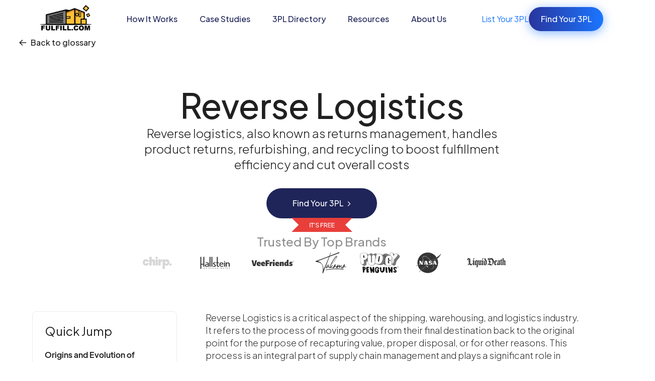

--- FILE ---
content_type: text/html
request_url: https://www.fulfill.com/glossary/reverse-logistics
body_size: 196262
content:
<!DOCTYPE html><!-- Last Published: Mon Jan 19 2026 21:06:40 GMT+0000 (Coordinated Universal Time) --><html data-wf-domain="www.fulfill.com" data-wf-page="64df654154b968a39c162991" data-wf-site="621c94d9cedd7b30384e60aa" lang="en-US" data-wf-collection="64df654154b968a39c1628fd" data-wf-item-slug="reverse-logistics"><head><meta charset="utf-8"/><title>Reverse Logistics: Supply Chain Guide | Fulfill.com Glossary</title><meta content="Reverse logistics, also known as returns management, handles product returns, refurbishing, and recycling to boost fulfillment efficiency and cut overall costs" name="description"/><meta content="Reverse Logistics: Supply Chain Guide | Fulfill.com Glossary" property="og:title"/><meta content="Reverse logistics, also known as returns management, handles product returns, refurbishing, and recycling to boost fulfillment efficiency and cut overall costs" property="og:description"/><meta content="https://cdn.prod.website-files.com/622a0650809cd1200f8b4f07/67a0dd520531f4ba23d50fbc_659e6008a29b12ca53ab2af2_Yw22HptN7t49HFdhcxcMlBP87CXx07eKHGlLkZYSDB10jgFJA-out-0.avif" property="og:image"/><meta content="Reverse Logistics: Supply Chain Guide | Fulfill.com Glossary" property="twitter:title"/><meta content="Reverse logistics, also known as returns management, handles product returns, refurbishing, and recycling to boost fulfillment efficiency and cut overall costs" property="twitter:description"/><meta content="https://cdn.prod.website-files.com/622a0650809cd1200f8b4f07/67a0dd520531f4ba23d50fbc_659e6008a29b12ca53ab2af2_Yw22HptN7t49HFdhcxcMlBP87CXx07eKHGlLkZYSDB10jgFJA-out-0.avif" property="twitter:image"/><meta property="og:type" content="website"/><meta content="summary_large_image" name="twitter:card"/><meta content="width=device-width, initial-scale=1" name="viewport"/><link href="https://cdn.prod.website-files.com/621c94d9cedd7b30384e60aa/css/overflow-agency.shared.762832522.min.css" rel="stylesheet" type="text/css" integrity="sha384-digyUiz0AmHSFS2iQD+GBRIWNmhkv+BCCArqpOPE4CWB5j0cm5F773gnZouK7vCd" crossorigin="anonymous"/><link href="https://fonts.googleapis.com" rel="preconnect"/><link href="https://fonts.gstatic.com" rel="preconnect" crossorigin="anonymous"/><script src="https://ajax.googleapis.com/ajax/libs/webfont/1.6.26/webfont.js" type="text/javascript"></script><script type="text/javascript">WebFont.load({  google: {    families: ["Plus Jakarta Sans:200,300,regular,500,600,700,800"]  }});</script><script type="text/javascript">!function(o,c){var n=c.documentElement,t=" w-mod-";n.className+=t+"js",("ontouchstart"in o||o.DocumentTouch&&c instanceof DocumentTouch)&&(n.className+=t+"touch")}(window,document);</script><link href="https://cdn.prod.website-files.com/621c94d9cedd7b30384e60aa/621f8a12734cdff36ad7b63a_6164df2ab939831f42c4ab2d_favicon-32x32.png" rel="shortcut icon" type="image/x-icon"/><link href="https://cdn.prod.website-files.com/621c94d9cedd7b30384e60aa/6373ba1bc205b867f312a129_fulfill-google-webclip.png" rel="apple-touch-icon"/><!-- Google Tag Manager -->
<script>(function(w,d,s,l,i){w[l]=w[l]||[];w[l].push({'gtm.start':
new Date().getTime(),event:'gtm.js'});var f=d.getElementsByTagName(s)[0],
j=d.createElement(s),dl=l!='dataLayer'?'&l='+l:'';j.async=true;j.src=
'https://www.googletagmanager.com/gtm.js?id='+i+dl;f.parentNode.insertBefore(j,f);
})(window,document,'script','dataLayer','GTM-KGGF8NKG');</script>
<!-- End Google Tag Manager -->

<!-- PostHog -->
<script>
    !function(t,e){var o,n,p,r;e.__SV||(window.posthog=e,e._i=[],e.init=function(i,s,a){function g(t,e){var o=e.split(".");2==o.length&&(t=t[o[0]],e=o[1]),t[e]=function(){t.push([e].concat(Array.prototype.slice.call(arguments,0)))}}(p=t.createElement("script")).type="text/javascript",p.crossOrigin="anonymous",p.async=!0,p.src=s.api_host.replace(".i.posthog.com","-assets.i.posthog.com")+"/static/array.js",(r=t.getElementsByTagName("script")[0]).parentNode.insertBefore(p,r);var u=e;for(void 0!==a?u=e[a]=[]:a="posthog",u.people=u.people||[],u.toString=function(t){var e="posthog";return"posthog"!==a&&(e+="."+a),t||(e+=" (stub)"),e},u.people.toString=function(){return u.toString(1)+".people (stub)"},o="init capture register register_once register_for_session unregister unregister_for_session getFeatureFlag getFeatureFlagPayload isFeatureEnabled reloadFeatureFlags updateEarlyAccessFeatureEnrollment getEarlyAccessFeatures on onFeatureFlags onSessionId getSurveys getActiveMatchingSurveys renderSurvey canRenderSurvey getNextSurveyStep identify setPersonProperties group resetGroups setPersonPropertiesForFlags resetPersonPropertiesForFlags setGroupPropertiesForFlags resetGroupPropertiesForFlags reset get_distinct_id getGroups get_session_id get_session_replay_url alias set_config startSessionRecording stopSessionRecording sessionRecordingStarted captureException loadToolbar get_property getSessionProperty createPersonProfile opt_in_capturing opt_out_capturing has_opted_in_capturing has_opted_out_capturing clear_opt_in_out_capturing debug".split(" "),n=0;n<o.length;n++)g(u,o[n]);e._i.push([i,s,a])},e.__SV=1)}(document,window.posthog||[]);
    posthog.init('phc_8bk0kyllAErOx9qpLQtunh9cst3oxnREV8UpoO5E0AS',{api_host:'https://us.i.posthog.com', person_profiles: 'always' // or 'always' to create profiles for anonymous users as well
        })
</script>

<script>!function () {var reb2b = window.reb2b = window.reb2b || [];if (reb2b.invoked) return;reb2b.invoked = true;reb2b.methods = ["identify", "collect"];reb2b.factory = function (method) {return function () {var args = Array.prototype.slice.call(arguments);args.unshift(method);reb2b.push(args);return reb2b;};};for (var i = 0; i < reb2b.methods.length; i++) {var key = reb2b.methods[i];reb2b[key] = reb2b.factory(key);}reb2b.load = function (key) {var script = document.createElement("script");script.type = "text/javascript";script.async = true;script.src = "https://b2bjsstore.s3.us-west-2.amazonaws.com/b/" + key + "/0NW1GHLWWZO4.js.gz";var first = document.getElementsByTagName("script")[0];first.parentNode.insertBefore(script, first);};reb2b.SNIPPET_VERSION = "1.0.1";reb2b.load("0NW1GHLWWZO4");}();</script>

<script id="jetboost-script" type="text/javascript"> window.JETBOOST_SITE_ID = "cmfbjttrc00j60kwd86t6afbd"; (function(d) { var s = d.createElement("script"); s.src = "https://cdn.jetboost.io/jetboost.js"; s.async = 1; d.getElementsByTagName("head")[0].appendChild(s); })(document); </script><style>
.w-richtext.richtext_blog img {
    border-radius: 0px !important; /* Adjusts the border-radius */
}
.w-richtext.richtext_blog a {
  color: #e93f3b; /* Your desired link color */
  text-decoration: none; /* Your desired text decoration */
  /* Add more styles as needed */
}

.w-richtext.richtext_blog a:hover {
  color: #041458; /* Color on hover */
  /* Add more hover styles as needed */
}

#toc-mobile a:active {
  color: #FFFFFF !important;
  background-color: none;
}

@media screen and (min-width: 478px) and (max-width: 991px) {
  #toc-desktop { display: none; }
  #toc-mobile { display: block; } /* Ensure mobile TOC is visible */
}

/* Desktop TOC is visible for widths larger than 991px */
@media screen and (min-width: 992px) {
  #toc-mobile { display: none; }
  #toc-desktop { display: block; } /* Ensure desktop TOC is visible */
}

/* Adjustments for screens smaller than 478px */
@media screen and (max-width: 477px) {
  #toc-desktop { display: none; }
  #toc-mobile { display: block; } /* Ensure mobile TOC is visible */
}
</style>

<style>
  /* Base styles for desktop */
  .table-of-contents-container a {
    display: block;
    text-decoration: none;
    color: #202020; /* Default link color */
    font-size: 16px; /* Desktop font size */
    margin-bottom: 14px;
  }

	.table-of-contents-container a:hover {
    color: #1B76FF; 
}
/*
  .table-of-contents-container a.active {
    color: #FFFFFF !important;
    background-color: #e93f3b; /* Background color for active state */
  }
/*
  .table-of-contents-container a.past {
    color: #041458 !important;
    background-color: #FFFFFF; /* Background color for past sections */
  }
</style>

<style>
/* Targeting links within both desktop and mobile TOC */
#toc-desktop a:hover, #toc-mobile a:hover {
  color: #1B76FF; /* Change text color to ensure contrast and readability */
  transition: background-color 0.3s, color 0.3s; /* Smooth transition for the hover effect */
}

/* Ensuring visibility on mobile devices */
#toc-desktop a:active, #toc-mobile a:active {
  color: #1B76FF; /* Consistent text color on tap */
}
</style>

<style>
/* Style for the "See More" link */
.see-more {
    color: red; /* Change the font color to red */
    text-decoration: none; /* Optional: Removes underline from the link */
}

.see-more span {
    display: inline-block; /* Ensures the arrow is aligned correctly */
    margin-left: 5px; /* Adds a small space between the text and the arrow */
}
</style>
<style>
.hidden {
	display: none !important;
}
</style><script type="text/javascript">window.__WEBFLOW_CURRENCY_SETTINGS = {"currencyCode":"USD","symbol":"$","decimal":".","fractionDigits":2,"group":",","template":"{{wf {\"path\":\"symbol\",\"type\":\"PlainText\"} }} {{wf {\"path\":\"amount\",\"type\":\"CommercePrice\"} }} {{wf {\"path\":\"currencyCode\",\"type\":\"PlainText\"} }}","hideDecimalForWholeNumbers":false};</script></head><body class="body"><div data-animation="default" class="navbar _3pl-directory w-nav" data-wf--navbar--variant="base" data-easing2="ease" dev-target="nav" data-easing="ease" data-collapse="medium" role="banner" data-duration="400" id="Navbar"><div class="navbar-transition-style-code w-embed"><style>
.navbar._3pl-directory {
    background-color: transparent;
    transition: background-color 0.3s ease; /* Smooth transition */
    position: fixed; /* Optional, if you want the navbar to stay at the top */
    top: 0;
    width: 100%;
    z-index: 1000; /* Ensure navbar is on top */
}


</style></div><div class="navbar-transition-script-code w-embed w-script"><script>
window.addEventListener('scroll', function() {
    const navbar = document.querySelector('.navbar._3pl-directory');
    if (window.scrollY > 50) { // Change this value based on when you want the navbar to change
        navbar.style.backgroundColor = 'white'; // Change the navbar background to white
    } else {
        navbar.style.backgroundColor = 'transparent'; // Reset the background to transparent when at the top
    }
});
</script></div><div class="div-block-30-2"><a href="/" class="brand-dev hide-only-desktop w-nav-brand"><img loading="lazy" src="https://cdn.prod.website-files.com/621c94d9cedd7b30384e60aa/636447e01bb9fb0f9cef2a46_fulfill.png" alt="Fulfill logo image depicting a 3pl warehouse for ecommerce companies" class="image-194"/></a><nav role="navigation" class="nav-menu w-nav-menu"><a href="/" class="brand-dev hide-tablet w-nav-brand"><img loading="lazy" src="https://cdn.prod.website-files.com/621c94d9cedd7b30384e60aa/636447e01bb9fb0f9cef2a46_fulfill.png" alt="Fulfill logo image depicting a 3pl warehouse for ecommerce companies" class="image-194"/></a><div class="new-nav_links_wrap"><a href="/how-it-works" class="new-nav_link">How It Works</a><div data-hover="true" data-delay="0" class="new-nav_drop-down case-study w-dropdown"><div class="new-nav_drop-down_toggle w-dropdown-toggle"><div>Case Studies</div></div><nav class="new-nav_case-study_wrap w-dropdown-list"><div class="new-nav_case-study_top_wrap"><a href="/results/turtlebox" class="new-nav_case-study_top_item_wrap w-inline-block"><img src="https://cdn.prod.website-files.com/621c94d9cedd7b30384e60aa/6887630117f8c9b4b215436c_Turtlebox%20Logo.png" loading="eager" alt="Turtlebox company logo with stylized orange geometric shape next to the text." class="new-nav_case-study_top_item_image"/></a><a href="https://www.fulfill.com/results/kissmyketo" class="new-nav_case-study_top_item_wrap w-inline-block"><img src="https://cdn.prod.website-files.com/621c94d9cedd7b30384e60aa/6887634ae955a45136ffe85a_BX%20Internal%20Logo.avif" loading="eager" alt="Red text logo saying &#x27;kiss my keto&#x27; in bold lowercase letters." class="new-nav_case-study_top_item_image"/></a><a href="https://www.fulfill.com/results/elmdirt" class="new-nav_case-study_top_item_wrap w-inline-block"><img src="https://cdn.prod.website-files.com/621c94d9cedd7b30384e60aa/68876348d9bdf7647c278aac_Elm%20Dirt%20Logo.png" loading="eager" alt="Elm Dirt logo with abstract tree design and tagline &#x27;Together we grow&#x27;." class="new-nav_case-study_top_item_image"/></a><a href="https://www.fulfill.com/results/shieldsystem" class="new-nav_case-study_top_item_wrap w-inline-block"><img src="https://cdn.prod.website-files.com/621c94d9cedd7b30384e60aa/688763016e5d4e5cf9ed4c7e_Shield%20Logo%201%20from%20Figma.png" loading="eager" alt="Black shield logo with a white shield shape outlined inside, featuring a simple upward-pointing arrow formed by negative space." class="new-nav_case-study_top_item_image"/></a><a href="https://www.fulfill.com/results/furme" class="new-nav_case-study_top_item_wrap w-inline-block"><img src="https://cdn.prod.website-files.com/621c94d9cedd7b30384e60aa/688763487d473a3cf18fa2b7_FurMe%20Logo.png" loading="eager" alt="FurMe logo with a blue paw print above the text." class="new-nav_case-study_top_item_image"/></a><a href="https://www.fulfill.com/results/projectratchet" class="new-nav_case-study_top_item_wrap w-inline-block"><img src="https://cdn.prod.website-files.com/621c94d9cedd7b30384e60aa/688763013a01e12d87b867d6_Project%20Ratchet%20White%20Logo.png" loading="eager" alt="Project Ratchet white logo featuring stylized angular shapes forming an abstract emblem on a black background." class="new-nav_case-study_top_item_image"/></a></div><div class="new-nav_case-study_bottom_wrap"><div class="new-nav_case-study_bottom_title">Explore More</div><div class="new-nav_case-study_bottom_info_wrap"><a href="/results" class="new-nav_case-study_bottom_info_link w-inline-block"><div>View All Case Studies</div><div class="new-nav_resources_left_list-item_title_svg w-embed"><svg width="14" height="13" viewBox="0 0 14 13" fill="none" xmlns="http://www.w3.org/2000/svg">
<path d="M0.822266 6.5L13.2575 6.5M13.2575 6.5L7.81708 1.5M13.2575 6.5L7.81708 11.5" stroke="inherit" stroke-width="1.50249" stroke-linecap="round" stroke-linejoin="round"/>
</svg></div></a><a href="/clients" class="new-nav_case-study_bottom_info_link w-inline-block"><div>View Client Portfolio</div><div class="new-nav_resources_left_list-item_title_svg w-embed"><svg width="14" height="13" viewBox="0 0 14 13" fill="none" xmlns="http://www.w3.org/2000/svg">
<path d="M0.822266 6.5L13.2575 6.5M13.2575 6.5L7.81708 1.5M13.2575 6.5L7.81708 11.5" stroke="inherit" stroke-width="1.50249" stroke-linecap="round" stroke-linejoin="round"/>
</svg></div></a></div></div></nav></div><a href="/3pl" class="new-nav_link w-nav-link">3PL Directory</a><div data-hover="true" data-delay="0" class="new-nav_drop-down w-dropdown"><div class="new-nav_drop-down_toggle w-dropdown-toggle"><div>Resources</div></div><nav class="new-nav_resources_wrap w-dropdown-list"><div class="new-nav_resources_top_wrap"><div class="new-nav_resources_left_wrap"><div class="new-nav_resources_left_title">All</div><div class="new-nav_resources_left_list_wrap"><a href="/blog" class="new-nav_resources_left_list-item_wrap w-inline-block"><div class="new-nav_resources_left_list-item_title_wrap"><div class="new-nav_resources_left_list-item_title">Blog</div><div class="new-nav_resources_left_list-item_title_svg w-embed"><svg width="14" height="13" viewBox="0 0 14 13" fill="none" xmlns="http://www.w3.org/2000/svg">
<path d="M0.822266 6.5L13.2575 6.5M13.2575 6.5L7.81708 1.5M13.2575 6.5L7.81708 11.5" stroke="inherit" stroke-width="1.50249" stroke-linecap="round" stroke-linejoin="round"/>
</svg></div></div><div class="new-nav_resources_left_list-item_sub-tilte">Latest insights and industry news</div></a><a href="/glossary" class="new-nav_resources_left_list-item_wrap w-inline-block"><div class="new-nav_resources_left_list-item_title_wrap"><div class="new-nav_resources_left_list-item_title">Logistics Glossary</div><div class="new-nav_resources_left_list-item_title_svg w-embed"><svg width="14" height="13" viewBox="0 0 14 13" fill="none" xmlns="http://www.w3.org/2000/svg">
<path d="M0.822266 6.5L13.2575 6.5M13.2575 6.5L7.81708 1.5M13.2575 6.5L7.81708 11.5" stroke="inherit" stroke-width="1.50249" stroke-linecap="round" stroke-linejoin="round"/>
</svg></div></div><div class="new-nav_resources_left_list-item_sub-tilte">Essential logistics terms explained</div></a><a href="/contact" class="new-nav_resources_left_list-item_wrap w-inline-block"><div class="new-nav_resources_left_list-item_title_wrap"><div class="new-nav_resources_left_list-item_title">Contact Us</div><div class="new-nav_resources_left_list-item_title_svg w-embed"><svg width="14" height="13" viewBox="0 0 14 13" fill="none" xmlns="http://www.w3.org/2000/svg">
<path d="M0.822266 6.5L13.2575 6.5M13.2575 6.5L7.81708 1.5M13.2575 6.5L7.81708 11.5" stroke="inherit" stroke-width="1.50249" stroke-linecap="round" stroke-linejoin="round"/>
</svg></div></div><div class="new-nav_resources_left_list-item_sub-tilte">Get in touch with our team</div></a></div></div><div class="new-nav_resources_right_wrap"><div class="new-nav_resources_left_title">Popular</div><div class="new-nav_resources_right_list_wrap"><a href="/what-is-3pl" class="new-nav_resources_right_list_link_wrap w-inline-block"><div>What is a 3PL</div><div class="new-nav_resources_left_list-item_title_svg popular w-embed"><svg width="14" height="13" viewBox="0 0 14 13" fill="none" xmlns="http://www.w3.org/2000/svg">
<path d="M0.822266 6.5L13.2575 6.5M13.2575 6.5L7.81708 1.5M13.2575 6.5L7.81708 11.5" stroke="inherit" stroke-width="1.50249" stroke-linecap="round" stroke-linejoin="round"/>
</svg></div></a><a href="/3pl-pricing" class="new-nav_resources_right_list_link_wrap w-inline-block"><div>3PL Pricing Ultimate Guide</div><div class="new-nav_resources_left_list-item_title_svg popular w-embed"><svg width="14" height="13" viewBox="0 0 14 13" fill="none" xmlns="http://www.w3.org/2000/svg">
<path d="M0.822266 6.5L13.2575 6.5M13.2575 6.5L7.81708 1.5M13.2575 6.5L7.81708 11.5" stroke="inherit" stroke-width="1.50249" stroke-linecap="round" stroke-linejoin="round"/>
</svg></div></a><a href="/ecommerce-fulfillment" class="new-nav_resources_right_list_link_wrap w-inline-block"><div>Ecommerce Fulfillment Guide (2025)</div><div class="new-nav_resources_left_list-item_title_svg popular w-embed"><svg width="14" height="13" viewBox="0 0 14 13" fill="none" xmlns="http://www.w3.org/2000/svg">
<path d="M0.822266 6.5L13.2575 6.5M13.2575 6.5L7.81708 1.5M13.2575 6.5L7.81708 11.5" stroke="inherit" stroke-width="1.50249" stroke-linecap="round" stroke-linejoin="round"/>
</svg></div></a></div></div></div></nav></div><a href="/about-us" class="new-nav_link w-nav-link">About Us</a></div><div class="div-block-547-dev"><a href="/get-listed" class="link-27">List Your 3PL</a><a href="https://app.fulfill.com/find-3pl/" class="button_navbar-3 new dev w-button">Find Your 3PL</a></div><a href="#" class="button_navbar-3 off w-button">Contact us</a></nav><div class="menu-button-3 w-nav-button"><div class="icon-14 w-icon-nav-menu"></div></div></div></div><div class="page-wrapper-main-6"><div class="global-styles w-embed"><style>

/* Set color style to inherit */
.inherit-color * {
    color: inherit;
}

/* Focus state style for keyboard navigation for the focusable elements */
*[tabindex]:focus-visible,
  input[type="file"]:focus-visible {
   outline: 0.125rem solid #4d65ff;
   outline-offset: 0.125rem;
}

/* Get rid of top margin on first element in any rich text element */
.w-richtext > :not(div):first-child, .w-richtext > div:first-child > :first-child {
  margin-top: 0 !important;
}

/* Get rid of bottom margin on last element in any rich text element */
.w-richtext>:last-child, .w-richtext ol li:last-child, .w-richtext ul li:last-child {
	margin-bottom: 0 !important;
}

/* Prevent all click and hover interaction with an element */
.pointer-events-off {
	pointer-events: none;
}

/* Enables all click and hover interaction with an element */
.pointer-events-on {
  pointer-events: auto;
}

/* Create a class of .div-square which maintains a 1:1 dimension of a div */
.div-square::after {
	content: "";
	display: block;
	padding-bottom: 100%;
}

/* Make sure containers never lose their center alignment */
.container-medium,.container-small, .container-large {
	margin-right: auto !important;
  margin-left: auto !important;
}

/* 
Make the following elements inherit typography styles from the parent and not have hardcoded values. 
Important: You will not be able to style for example "All Links" in Designer with this CSS applied.
Uncomment this CSS to use it in the project. Leave this message for future hand-off.
*/
/*
a,
.w-input,
.w-select,
.w-tab-link,
.w-nav-link,
.w-dropdown-btn,
.w-dropdown-toggle,
.w-dropdown-link {
  color: inherit;
  text-decoration: inherit;
  font-size: inherit;
}
*/

/* Apply "..." after 3 lines of text */
.text-style-3lines {
	display: -webkit-box;
	overflow: hidden;
	-webkit-line-clamp: 3;
	-webkit-box-orient: vertical;
}

/* Apply "..." after 2 lines of text */
.text-style-2lines {
	display: -webkit-box;
	overflow: hidden;
	-webkit-line-clamp: 2;
	-webkit-box-orient: vertical;
}

/* Adds inline flex display */
.display-inlineflex {
  display: inline-flex;
}

/* These classes are never overwritten */
.hide {
  display: none !important;
}

@media screen and (max-width: 991px) {
    .hide, .hide-tablet {
        display: none !important;
    }
}
  @media screen and (max-width: 767px) {
    .hide-mobile-landscape{
      display: none !important;
    }
}
  @media screen and (max-width: 479px) {
    .hide-mobile{
      display: none !important;
    }
}
 
.margin-0 {
  margin: 0rem !important;
}
  
.padding-0 {
  padding: 0rem !important;
}

.spacing-clean {
padding: 0rem !important;
margin: 0rem !important;
}

.margin-top {
  margin-right: 0rem !important;
  margin-bottom: 0rem !important;
  margin-left: 0rem !important;
}

.padding-top {
  padding-right: 0rem !important;
  padding-bottom: 0rem !important;
  padding-left: 0rem !important;
}
  
.margin-right {
  margin-top: 0rem !important;
  margin-bottom: 0rem !important;
  margin-left: 0rem !important;
}

.padding-right {
  padding-top: 0rem !important;
  padding-bottom: 0rem !important;
  padding-left: 0rem !important;
}

.margin-bottom {
  margin-top: 0rem !important;
  margin-right: 0rem !important;
  margin-left: 0rem !important;
}

.padding-bottom {
  padding-top: 0rem !important;
  padding-right: 0rem !important;
  padding-left: 0rem !important;
}

.margin-left {
  margin-top: 0rem !important;
  margin-right: 0rem !important;
  margin-bottom: 0rem !important;
}
  
.padding-left {
  padding-top: 0rem !important;
  padding-right: 0rem !important;
  padding-bottom: 0rem !important;
}
  
.margin-horizontal {
  margin-top: 0rem !important;
  margin-bottom: 0rem !important;
}

.padding-horizontal {
  padding-top: 0rem !important;
  padding-bottom: 0rem !important;
}

.margin-vertical {
  margin-right: 0rem !important;
  margin-left: 0rem !important;
}
  
.padding-vertical {
  padding-right: 0rem !important;
  padding-left: 0rem !important;
}

/* Apply "..." at 100% width */
.truncate-width { 
		width: 100%; 
    white-space: nowrap; 
    overflow: hidden; 
    text-overflow: ellipsis; 
}
/* Removes native scrollbar */
.no-scrollbar {
    -ms-overflow-style: none;
    overflow: -moz-scrollbars-none; 
}

.no-scrollbar::-webkit-scrollbar {
    display: none;
}

</style></div><div class="main-wrapper"><div class="section_location-hero"><div class="margin-3"><div class="div-block-570 margin-bottom-40px"><a href="/glossary" class="back_butoon w-inline-block"><img loading="lazy" src="https://cdn.prod.website-files.com/621c94d9cedd7b30384e60aa/66b21abdcbc4f710ea3a2db1_arrow.svg" alt="" class="arrow_icon_back"/><div>Back to glossary</div></a></div></div><div class="container_820-5"><div class="padding-section-4rem"><div class="locations_hero-wrapepr"><div class="text-heading-location heading-style-h1-new w-embed"><h1>Reverse Logistics</h1></div><div class="paragraph_bigest-3 center w-embed"><p class="paragraph_bigest 3 center">Reverse logistics, also known as returns management, handles product returns, refurbishing, and recycling to boost fulfillment efficiency and cut overall costs</p></div><a data-w-id="e6ad3d92-bfd6-5fd2-bb5c-f9e8d138ce25" href="https://app.fulfill.com/find-3pl/" target="_blank" class="orange-button for-glossary w-inline-block w-condition-invisible"><div class="w-dyn-bind-empty"></div><div style="-webkit-transform:translate3d(0px, 0, 0) scale3d(1, 1, 1) rotateX(0) rotateY(0) rotateZ(0) skew(0, 0);-moz-transform:translate3d(0px, 0, 0) scale3d(1, 1, 1) rotateX(0) rotateY(0) rotateZ(0) skew(0, 0);-ms-transform:translate3d(0px, 0, 0) scale3d(1, 1, 1) rotateX(0) rotateY(0) rotateZ(0) skew(0, 0);transform:translate3d(0px, 0, 0) scale3d(1, 1, 1) rotateX(0) rotateY(0) rotateZ(0) skew(0, 0)" class="code-embed-3 w-embed"><svg width="7" height="10" viewBox="0 0 7 10" fill="none" xmlns="http://www.w3.org/2000/svg">
<path d="M1.5 1L5.5 5L1.5 9" stroke="white" stroke-width="1.33333" stroke-linecap="round" stroke-linejoin="round"/>
</svg></div></a><a data-w-id="d47c1142-4ad7-10b8-6120-f9fb7fa1f0b2" href="https://app.fulfill.com/find-3pl/" target="_blank" class="black-button for-lcocation w-inline-block"><div>Find Your 3PL</div><div style="-webkit-transform:translate3d(0px, 0, 0) scale3d(1, 1, 1) rotateX(0) rotateY(0) rotateZ(0) skew(0, 0);-moz-transform:translate3d(0px, 0, 0) scale3d(1, 1, 1) rotateX(0) rotateY(0) rotateZ(0) skew(0, 0);-ms-transform:translate3d(0px, 0, 0) scale3d(1, 1, 1) rotateX(0) rotateY(0) rotateZ(0) skew(0, 0);transform:translate3d(0px, 0, 0) scale3d(1, 1, 1) rotateX(0) rotateY(0) rotateZ(0) skew(0, 0)" class="code-embed-3 w-embed"><svg width="7" height="10" viewBox="0 0 7 10" fill="none" xmlns="http://www.w3.org/2000/svg">
<path d="M1.5 1L5.5 5L1.5 9" stroke="white" stroke-width="1.33333" stroke-linecap="round" stroke-linejoin="round"/>
</svg></div><div class="button_flag for-location"><div class="icon-embed-custom-8 w-embed"><svg xmlns="http://www.w3.org/2000/svg" width="100%" height="100%" viewBox="0 0 121 28" fill="none" preserveAspectRatio="xMidYMid meet" aria-hidden="true" role="img">
<g clip-path="url(#clip0_415_1457)">
<path d="M121 0H0L14.1914 14L0 28H121L106.809 14L121 0Z" fill="#E93F3B"/>
<path d="M35.996 19V10.06H37.172V19H35.996ZM40.6001 19V11.14H38.1761V10.06H44.1761V11.14H41.7881V19H40.6001ZM45.4056 12.94L45.2376 10.06H46.3416L46.1856 12.94H45.4056ZM51.3408 19.144C50.7728 19.144 50.2528 19.04 49.7808 18.832C49.3088 18.616 48.9088 18.324 48.5808 17.956C48.2528 17.588 48.0168 17.176 47.8728 16.72L48.8928 16.3C49.1088 16.876 49.4288 17.32 49.8528 17.632C50.2848 17.936 50.7888 18.088 51.3648 18.088C51.7168 18.088 52.0248 18.032 52.2888 17.92C52.5528 17.808 52.7568 17.652 52.9008 17.452C53.0528 17.244 53.1288 17.004 53.1288 16.732C53.1288 16.356 53.0208 16.06 52.8048 15.844C52.5968 15.62 52.2888 15.452 51.8808 15.34L50.2368 14.836C49.5888 14.636 49.0928 14.32 48.7488 13.888C48.4048 13.456 48.2328 12.96 48.2328 12.4C48.2328 11.912 48.3488 11.484 48.5808 11.116C48.8208 10.74 49.1488 10.448 49.5648 10.24C49.9888 10.024 50.4688 9.916 51.0048 9.916C51.5408 9.916 52.0248 10.012 52.4568 10.204C52.8968 10.396 53.2688 10.656 53.5728 10.984C53.8768 11.304 54.1008 11.672 54.2448 12.088L53.2368 12.508C53.0448 12.004 52.7568 11.624 52.3728 11.368C51.9888 11.104 51.5368 10.972 51.0168 10.972C50.6968 10.972 50.4128 11.028 50.1648 11.14C49.9248 11.244 49.7368 11.4 49.6008 11.608C49.4728 11.808 49.4088 12.048 49.4088 12.328C49.4088 12.656 49.5128 12.948 49.7208 13.204C49.9288 13.46 50.2448 13.656 50.6688 13.792L52.1688 14.236C52.8728 14.452 53.4048 14.76 53.7648 15.16C54.1248 15.56 54.3048 16.056 54.3048 16.648C54.3048 17.136 54.1768 17.568 53.9208 17.944C53.6728 18.32 53.3248 18.616 52.8768 18.832C52.4368 19.04 51.9248 19.144 51.3408 19.144ZM57.8608 19V10.06H63.5248V11.14H59.0368V14.032H63.1048V15.112H59.0368V19H57.8608ZM64.7369 19V10.06H67.8929C68.4849 10.06 69.0049 10.172 69.4529 10.396C69.9009 10.62 70.2489 10.94 70.4969 11.356C70.7529 11.772 70.8809 12.26 70.8809 12.82C70.8809 13.452 70.7209 13.988 70.4009 14.428C70.0809 14.868 69.6489 15.184 69.1049 15.376L71.1809 19H69.8129L67.6289 15.124L68.4089 15.58H65.9129V19H64.7369ZM65.9129 14.5H67.9289C68.2809 14.5 68.5889 14.432 68.8529 14.296C69.1169 14.16 69.3209 13.964 69.4649 13.708C69.6169 13.452 69.6929 13.156 69.6929 12.82C69.6929 12.476 69.6169 12.18 69.4649 11.932C69.3209 11.676 69.1169 11.48 68.8529 11.344C68.5889 11.208 68.2809 11.14 67.9289 11.14H65.9129V14.5ZM72.3982 19V10.06H78.2182V11.14H73.5742V13.972H77.9782V15.052H73.5742V17.92H78.2182V19H72.3982ZM79.5555 19V10.06H85.3755V11.14H80.7315V13.972H85.1355V15.052H80.7315V17.92H85.3755V19H79.5555Z" fill="white"/>
</g>
<defs>
<clipPath id="clip0_415_1457">
<rect width="121" height="28" fill="white"/>
</clipPath>
</defs>
</svg></div></div></a><div class="locations_hero-brand-wrapper"><div class="text-shadow1">Trusted By Top Brands</div><div class="locations_brand-wrapper"><div class="logo-icon-embed w-embed"><svg width=" 100%" height=" 100%" viewBox="0 0 201 100" fill="none" xmlns="http://www.w3.org/2000/svg">
<mask id="mask0_87_3765" style="mask-type:luminance" maskUnits="userSpaceOnUse" x="50" y="28" width="102" height="44">
<path d="M151.285 28.293H50.5195V71.7163H151.285V28.293Z" fill="currentColor"/>
</mask>
<g mask="url(#mask0_87_3765)">
<path d="M116.769 37.5483C114.81 38.0434 113.344 39.6934 112.385 42.2234L112.659 39.4046C112.727 38.6621 112.152 38.0159 111.412 37.9196H106.137C105.438 38.0159 104.89 38.5934 104.89 39.2809V58.27C104.89 58.9713 105.451 59.535 106.137 59.535H111.549C112.248 59.535 112.809 58.9713 112.809 58.27V50.2948C112.809 48.8098 113.097 47.6823 113.659 46.8985C114.221 46.1148 115.057 45.7298 116.112 45.7298C116.345 45.7298 116.578 45.7573 116.797 45.8123C117.468 45.9635 118.14 45.5372 118.304 44.8635C118.331 44.7672 118.331 44.671 118.331 44.5747V38.8959C118.318 38.0983 117.55 37.3558 116.769 37.5483Z" fill="currentColor"/>
</g>
<mask id="mask1_87_3765" style="mask-type:luminance" maskUnits="userSpaceOnUse" x="50" y="28" width="102" height="44">
<path d="M151.285 28.293H50.5195V71.7163H151.285V28.293Z" fill="currentColor"/>
</mask>
<g mask="url(#mask1_87_3765)">
<path d="M87.5147 37.5599C85.1305 37.5599 83.1848 38.9075 81.6913 41.6025C81.7598 40.8875 81.8146 33.7511 81.8146 30.3685C81.8146 29.681 81.2665 29.1035 80.5677 29.1035C80.5677 29.1035 80.5677 29.1035 80.554 29.1035H74.6895C73.9907 29.1035 73.4289 29.6673 73.4426 30.3685V58.2816C73.4426 58.9828 74.0044 59.5466 74.6895 59.5466H80.554C81.2528 59.5466 81.8146 58.9828 81.8009 58.2816V47.6664C81.8009 45.9201 82.993 45.4663 83.6781 45.4663C84.6235 45.4663 85.569 46.1951 85.569 47.6664C85.569 47.6664 85.5827 54.9953 85.5827 58.2816C85.5827 58.9691 86.1444 59.5329 86.8296 59.5329H92.0637C92.7625 59.5329 93.3243 58.9691 93.3106 58.2678C93.3106 54.844 93.3243 50.1277 93.3243 45.0676C93.3517 38.8387 90.2003 37.5737 87.5147 37.5599Z" fill="currentColor"/>
</g>
<mask id="mask2_87_3765" style="mask-type:luminance" maskUnits="userSpaceOnUse" x="50" y="28" width="102" height="44">
<path d="M151.285 28.293H50.5195V71.7163H151.285V28.293Z" fill="currentColor"/>
</mask>
<g mask="url(#mask2_87_3765)">
<path d="M101.561 37.9199H96.6008C95.8061 37.9199 95.1621 38.5662 95.1621 39.3637V58.0916C95.1621 58.8891 95.8061 59.5353 96.6008 59.5353H101.561C102.356 59.5353 103 58.8891 103 58.0916V39.3637C103 38.5662 102.356 37.9199 101.561 37.9199Z" fill="currentColor"/>
</g>
<mask id="mask3_87_3765" style="mask-type:luminance" maskUnits="userSpaceOnUse" x="50" y="28" width="102" height="44">
<path d="M151.285 28.293H50.5195V71.7163H151.285V28.293Z" fill="currentColor"/>
</mask>
<g mask="url(#mask3_87_3765)">
<path d="M103.136 32.3786C103.122 30.1373 101.3 28.3223 99.0666 28.336C96.8331 28.3498 95.0245 30.1786 95.0382 32.4198C95.0519 34.6611 96.8605 36.4624 99.094 36.4624C101.327 36.4624 103.136 34.6336 103.136 32.3786Z" fill="currentColor"/>
</g>
<mask id="mask4_87_3765" style="mask-type:luminance" maskUnits="userSpaceOnUse" x="50" y="28" width="102" height="44">
<path d="M151.285 28.293H50.5195V71.7163H151.285V28.293Z" fill="currentColor"/>
</mask>
<g mask="url(#mask4_87_3765)">
<path d="M151.285 55.9177C151.271 53.6764 149.448 51.8613 147.215 51.8751C144.982 51.8888 143.173 53.7176 143.187 55.9589C143.2 58.2002 145.009 60.0015 147.242 60.0015C149.476 60.0015 151.285 58.1727 151.285 55.9177C151.285 55.9314 151.285 55.9314 151.285 55.9177Z" fill="currentColor"/>
</g>
<mask id="mask5_87_3765" style="mask-type:luminance" maskUnits="userSpaceOnUse" x="50" y="28" width="102" height="44">
<path d="M151.285 28.293H50.5195V71.7163H151.285V28.293Z" fill="currentColor"/>
</mask>
<g mask="url(#mask5_87_3765)">
<path d="M132.144 53.346C129.896 53.3598 128.06 51.5447 128.047 49.2897C128.033 47.0346 129.842 45.1921 132.089 45.1784C134.336 45.1646 136.172 46.9796 136.186 49.2347V49.2484C136.199 51.5035 134.391 53.3323 132.157 53.346C132.157 53.346 132.157 53.346 132.144 53.346ZM133.308 37.5332C130.088 37.5332 128.43 39.4032 127.485 41.5345L127.43 41.7133C127.348 41.8645 127.266 42.0295 127.211 42.1945L127.279 41.562L127.293 41.4933L127.512 39.3757C127.581 38.6332 127.005 37.987 126.265 37.877H120.976C120.278 37.9732 119.716 38.5507 119.716 39.2382V70.4101C119.716 71.1114 120.278 71.6751 120.976 71.6751H126.307C127.005 71.6751 127.567 71.1114 127.567 70.4101V57.5536C127.882 58.9286 131.39 59.9874 133.349 59.9874C139.502 59.9874 143.215 54.9685 143.215 48.7672C143.215 42.5658 139.447 37.547 133.308 37.5332Z" fill="currentColor"/>
</g>
<mask id="mask6_87_3765" style="mask-type:luminance" maskUnits="userSpaceOnUse" x="50" y="28" width="102" height="44">
<path d="M151.285 28.293H50.5195V71.7163H151.285V28.293Z" fill="currentColor"/>
</mask>
<g mask="url(#mask6_87_3765)">
<path d="M70.9082 51.0085H65.5507C65.2493 51.0085 64.9478 51.1323 64.7286 51.3386C64.3312 51.8198 63.8105 52.2186 63.2351 52.4661C63.2214 52.4798 63.2076 52.4798 63.2076 52.4798C63.1665 52.5073 63.1117 52.5211 63.0706 52.5348C63.0432 52.5486 63.0021 52.5486 62.961 52.5623C62.9336 52.5761 62.9062 52.5898 62.8788 52.5898C62.8377 52.6036 62.7966 52.6173 62.7555 52.6311C62.7418 52.6311 62.7144 52.6448 62.7007 52.6586L62.5637 52.6861C62.55 52.6861 62.5362 52.6998 62.5225 52.6998C62.3718 52.7273 62.2211 52.7548 62.0704 52.7686C62.043 52.7686 62.0019 52.7823 61.9745 52.7823H61.4401C61.4127 52.7823 61.3853 52.7823 61.3579 52.7686C61.3305 52.7686 61.2757 52.7548 61.2483 52.7548C61.2208 52.7548 61.1934 52.7411 61.1797 52.7411C61.1386 52.7411 61.0975 52.7273 61.0564 52.7136C61.029 52.7136 61.0016 52.6998 60.9742 52.6998C60.9468 52.6998 60.9057 52.6861 60.8646 52.6723C60.8372 52.6586 60.8098 52.6586 60.7824 52.6586C60.755 52.6586 60.7139 52.6448 60.6865 52.6311C60.6591 52.6173 60.618 52.6036 60.5769 52.6036C60.5494 52.6036 60.5357 52.5898 60.5083 52.5898C60.3439 52.5348 60.1795 52.4798 60.0425 52.4111C58.0283 51.5173 57.1239 49.1523 58.0146 47.1447C58.4119 46.2372 59.1381 45.5084 60.0425 45.1097C60.1932 45.0409 60.3576 44.9859 60.5083 44.9309C60.522 44.9172 60.5494 44.9172 60.5769 44.9172C60.6043 44.9172 60.6454 44.8897 60.6865 44.8897C60.7139 44.8759 60.755 44.8759 60.7824 44.8622C60.8098 44.8484 60.8372 44.8484 60.8646 44.8484C60.892 44.8347 60.9468 44.8347 60.9742 44.8209C61.0016 44.8072 61.029 44.8072 61.0564 44.8072C61.0838 44.8072 61.1249 44.7934 61.1797 44.7797C61.2071 44.7797 61.2346 44.7659 61.2483 44.7659C61.262 44.7659 61.3305 44.7522 61.3579 44.7522C61.3853 44.7522 61.4127 44.7522 61.4401 44.7384H61.9745C62.0019 44.7384 62.043 44.7522 62.0704 44.7522C62.2211 44.7659 62.3855 44.7934 62.5225 44.8209C62.5362 44.8209 62.55 44.8347 62.5637 44.8347C62.6185 44.8484 62.6596 44.8484 62.7007 44.8622C62.7144 44.8622 62.7418 44.8622 62.7555 44.8759C62.7966 44.8897 62.8377 44.9034 62.8788 44.9172C62.9062 44.9309 62.9336 44.9309 62.961 44.9447C62.9884 44.9584 63.0295 44.9722 63.0706 44.9722C63.1117 44.9722 63.1665 44.9997 63.2076 45.0272C63.2214 45.0409 63.2351 45.0409 63.2351 45.0547C63.8105 45.3022 64.3312 45.6872 64.7286 46.1822C64.9478 46.3885 65.2493 46.5122 65.5507 46.5122H70.9082C71.607 46.5122 72.1551 45.9484 72.1551 45.2472C72.1551 45.0959 72.1277 44.9447 72.0729 44.8072C70.456 40.4346 66.3043 37.5195 61.6456 37.5195C55.5619 37.5195 50.6291 42.4421 50.5195 48.561C50.5195 48.6298 50.5332 48.6848 50.5332 48.7398C50.5332 48.7948 50.5195 48.8635 50.5195 48.9185C50.6154 55.0374 55.5619 59.96 61.6456 59.96C66.2906 59.96 70.456 57.0449 72.0729 52.6723C72.3195 52.0261 71.9907 51.2973 71.333 51.0498C71.2097 51.0361 71.0589 51.0085 70.9082 51.0085Z" fill="currentColor"/>
</g>
</svg></div><div class="logo-icon-embed w-embed"><svg width=" 100%" height=" 100%" viewBox="0 0 201 100" fill="none" xmlns="http://www.w3.org/2000/svg">
<g clip-path="url(#clip0_87_3546)">
<path fill-rule="evenodd" clip-rule="evenodd" d="M53.1682 28.7207L53.2121 53.4184H60.3396L60.2957 29.4249L63.9063 28.7383V63.5353H60.2869L60.3396 56.5823H53.2121L53.1594 71.2768H49.5415V29.4103L53.1682 28.7207ZM90.1236 66.7633C90.4504 66.7633 90.7947 66.8103 91.1579 66.9049V67.383C90.7108 67.2303 90.3774 67.1543 90.1579 67.1543C89.9493 67.1543 89.7779 67.202 89.6422 67.2987C89.5065 67.3947 89.4387 67.5156 89.4387 67.6621C89.4387 67.7851 89.4883 67.8935 89.5875 67.9882C89.6867 68.0828 89.8683 68.1954 90.1324 68.3267L90.4358 68.4759C90.8027 68.6569 91.0587 68.8282 91.2039 68.9892C91.349 69.1502 91.422 69.3429 91.422 69.5688C91.422 69.8894 91.2856 70.1464 91.0135 70.3405C90.7407 70.5346 90.3804 70.632 89.9318 70.632C89.6466 70.632 89.2826 70.5782 88.8391 70.4704V69.9522C89.3169 70.145 89.71 70.241 90.0171 70.241C90.2542 70.241 90.4445 70.1871 90.589 70.0794C90.7334 69.9716 90.8056 69.8293 90.8056 69.6538C90.8056 69.5094 90.7582 69.3864 90.6634 69.2849C90.5693 69.184 90.3949 69.0707 90.1404 68.9464L89.8486 68.7999C89.4868 68.6203 89.2323 68.4517 89.0842 68.2928C88.9361 68.1346 88.8625 67.9502 88.8625 67.7395C88.8625 67.4555 88.9806 67.222 89.2177 67.0383C89.4547 66.8552 89.7567 66.7633 90.1236 66.7633ZM150.243 66.8552C150.65 66.8552 150.962 66.9333 151.179 67.0894C151.396 67.2455 151.504 67.4721 151.504 67.7692C151.504 68.2604 151.218 68.6086 150.647 68.8144L152.063 70.5402H151.323L150.117 68.9816H149.555V70.5402H148.959V66.8552H150.243ZM144.948 66.8552V67.2462H143.18V68.4289H144.662V68.8144H143.18V70.1491H145.072V70.5402H142.578V66.8552H144.948ZM138.782 66.8552V67.2462H137.277V70.5402H136.675V67.2462H135.171V66.8552H138.782ZM130.197 66.8552L131.853 70.5402H131.203L130.741 69.5191H128.944L128.477 70.5402H127.918L129.6 66.8552H130.197ZM120.233 66.8552L121.101 69.7657L121.901 66.8552H122.48L123.237 69.7257L124.17 66.8552H124.661L123.472 70.5402H122.873L122.124 67.6994L121.342 70.5402H120.746L119.654 66.8552H120.233ZM108.193 66.8552L110.328 69.7008V66.8552H110.843V70.5402H110.256L108.118 67.6946V70.5402H107.602V66.8552H108.193ZM102.132 66.8552L103.788 70.5402H103.139L102.677 69.5191H100.88L100.413 70.5402H99.854L101.536 66.8552H102.132ZM85.0892 66.8552V67.2462H83.3211V68.4289H84.8025V68.8144H83.3211V70.1491H85.2125V70.5402H82.7186V66.8552H85.0892ZM78.9228 66.8552V67.2462H77.418V70.5402H76.8162V67.2462H75.3114V66.8552H78.9228ZM70.18 66.8552C70.587 66.8552 70.8992 66.9333 71.1159 67.0894C71.3325 67.2455 71.4412 67.4721 71.4412 67.7692C71.4412 68.2604 71.1553 68.6086 70.5841 68.8144L71.9999 70.5402H71.2603L70.0538 68.9816H69.4922V70.5402H68.8963V66.8552H70.18ZM63.4264 66.8552L65.0829 70.5402H64.4323L63.9705 69.5191H62.174L61.7064 70.5402H61.1477L62.8297 66.8552H63.4264ZM96.0603 66.8552V70.5395H95.4585V66.8552H96.0603ZM101.779 67.5427L101.055 69.1308H102.502L101.779 67.5427ZM129.843 67.5427L129.119 69.1308H130.567L129.843 67.5427ZM63.0729 67.5427L62.3483 69.1308H63.7955L63.0729 67.5427ZM149.934 67.2462H149.555V68.5906H149.75C150.507 68.5906 150.885 68.3322 150.885 67.8162C150.885 67.4362 150.568 67.2462 149.934 67.2462ZM69.8708 67.2462H69.4922V68.5906H69.6869C70.4433 68.5906 70.8219 68.3322 70.8219 67.8162C70.8219 67.4362 70.5046 67.2462 69.8708 67.2462ZM73.3388 48.4315C77.4971 48.4315 79.4353 49.7116 79.4353 52.4589V63.5353H76.1293L76.1288 63.084L76.05 63.0991C75.2074 63.2635 72.8837 63.8555 71.3485 63.8936L71.1978 63.8955C67.6252 63.8955 65.6577 62.3337 65.6577 59.4991C65.6577 56.5698 68.3058 55.6241 70.9617 54.9582L71.2363 54.8903C71.3278 54.8679 71.4192 54.8458 71.5104 54.8239L71.7832 54.7587L71.919 54.7264C74.1786 54.1879 76.1293 53.7243 76.1293 52.3158C76.1293 50.9044 74.216 50.6938 73.0744 50.6938C71.3684 50.6938 69.8812 51.0188 68.2249 51.4362V49.0932C70.0474 48.6486 71.7235 48.4315 73.3388 48.4315ZM99.5136 48.4315C100.639 48.4315 101.742 48.573 102.652 48.7212V51.3952C101.759 51.1186 100.9 50.9785 100.092 50.9785C99.1343 50.9785 97.5263 51.1487 97.5263 52.2879C97.5263 53.1514 98.7733 54.0265 100.094 54.9523C101.964 56.264 104.083 57.7487 104.083 60.0111C104.083 62.6953 101.297 63.8955 98.5375 63.8955C97.1419 63.8955 95.6284 63.6996 94.0395 63.3145L93.9135 63.2844V60.4476L93.9684 60.4682C95.5998 61.077 96.8768 61.3492 98.1106 61.3492C98.7045 61.3492 100.646 61.2428 100.646 59.8681C100.646 58.9401 99.351 58.0304 97.9796 57.0665C96.1571 55.7842 94.09 54.3324 94.09 52.2028C94.09 49.8069 96.067 48.4315 99.5136 48.4315ZM110.484 28.7207V48.7154H114.445V51.4553H110.484V59.6289C110.512 60.8291 111.775 61.0734 112.942 61.0734C113.695 61.091 114.712 60.7667 115.262 60.5679V63.3115C115.021 63.4003 113.609 63.894 112.149 63.8669C109.199 63.8111 107.047 62.7034 107.047 60.0955V51.4553H105.163V48.7154H107.047V29.3743L110.484 28.7207ZM123.323 48.2752C127.605 48.2752 130.161 50.6814 130.161 54.5349V56.1297H119.33C119.358 58.084 120.007 61.1922 123.847 61.1922C126.46 61.1922 128.502 60.6567 128.819 60.5753C129.137 60.4938 129.481 60.3985 129.481 60.3985V62.9668L128.625 63.1604C127.006 63.5265 125.704 63.7385 123.847 63.7385C118.09 63.7385 116.047 59.5658 116.047 55.9925C116.047 51.2323 118.835 48.2752 123.323 48.2752ZM146.303 48.6933C147.731 48.6933 149.036 49.121 150.221 49.9779C151.394 50.8435 152.007 52.1141 152.063 53.7896V63.5309H148.594V54.8063C148.594 53.78 148.273 52.9988 147.631 52.4625C147 51.9167 146.187 51.6438 145.191 51.6438C144.195 51.6438 143.376 51.9167 142.735 52.4625C142.081 52.9988 141.755 53.78 141.755 54.8063V63.5309H138.286V48.7154H141.755V50.4297H141.821C142.961 49.2721 144.455 48.6933 146.303 48.6933ZM135.705 48.7154V63.5309H132.268V48.7154H135.705ZM91.856 28.7207V63.5133H88.4197V29.3743L91.856 28.7207ZM85.3158 28.7728V63.5059H81.8787V29.4264L85.3158 28.7728ZM76.1293 55.8025C75.4029 56.1891 74.4261 56.4562 73.4098 56.7349C73.2786 56.7709 73.1472 56.807 73.016 56.8434L72.754 56.9167C72.7104 56.929 72.6669 56.9413 72.6235 56.9537L72.3642 57.0291C70.5579 57.5627 68.963 58.2377 68.963 59.7265C68.963 61.4952 71.2124 61.6324 71.9014 61.6324C72.8108 61.6324 73.7847 61.468 74.7952 61.1423L76.1293 60.7256V55.8025ZM123.613 50.5369C121.4 50.5369 119.918 51.7436 119.485 53.8673H126.868C126.785 52.4721 126.201 50.5369 123.613 50.5369ZM135.705 43.8311V46.519H132.268V43.8311H135.705Z" fill="currentColor"/>
</g>
<defs>
<clipPath id="clip0_87_3546">
<rect width="102.722" height="42.5561" fill="currentColor" transform="translate(49.5415 28.7227)"/>
</clipPath>
</defs>
</svg></div><div class="logo-icon-embed w-embed"><svg width=" 100%" height=" 100%" viewBox="0 0 201 100" fill="none" xmlns="http://www.w3.org/2000/svg">
<g clip-path="url(#clip0_87_3647)">
<path d="M39.8721 61.3145H32.3943L26.9219 41.2617H33.2146L36.0878 55.7746H36.4527L39.8721 41.2617H45.936L39.8721 61.3145Z" fill="currentColor"/>
<path d="M58.3629 55.3322L50.2699 55.3169C50.4059 55.9586 50.7707 56.5524 51.3191 56.9188C51.9581 57.2851 52.6877 57.4671 53.4627 57.4215C54.9673 57.3305 56.4267 57.1009 57.8859 56.6434L58.2314 56.52L57.4305 61.0845C55.9258 61.4964 54.4212 61.726 52.8711 61.726C50.3174 61.726 48.3119 61.0389 46.898 59.6649C45.484 58.2907 44.7544 56.4138 44.709 54.034C44.709 51.6541 45.3934 49.7771 46.762 48.403C48.1306 47.0289 50 46.3418 52.3704 46.3418C54.4233 46.3418 55.9732 46.8902 57.1131 47.9435C58.2529 48.9969 58.8011 50.5075 58.8011 52.43C58.8011 53.1171 58.6975 53.8367 58.5616 54.5237L58.3695 55.3279L58.3629 55.3322ZM53.6894 51.8383C53.6894 50.7395 53.2338 50.1911 52.3206 50.1911C51.181 50.1911 50.4965 50.9237 50.2678 52.3888L53.6418 52.4582L53.6871 51.8405L53.6894 51.8383Z" fill="currentColor"/>
<path d="M73.3541 55.3322L65.2611 55.3169C65.3971 55.9586 65.7619 56.5524 66.3102 56.9188C66.9492 57.2851 67.6789 57.4671 68.4538 57.4215C69.9584 57.3305 71.4177 57.1009 72.8771 56.6434L73.2224 56.52L72.4215 61.0845C70.9169 61.4964 69.4123 61.726 67.8623 61.726C65.3085 61.726 63.3031 61.0389 61.8891 59.6649C60.4751 58.2907 59.7455 56.4138 59.7002 54.034C59.7002 51.6541 60.3845 49.7771 61.7531 48.403C63.1218 47.0289 64.9912 46.3418 67.3615 46.3418C69.4145 46.3418 70.9644 46.8902 72.1043 47.9435C73.244 48.9969 73.7924 50.5075 73.7924 52.43C73.7924 53.1171 73.6887 53.8367 73.5527 54.5237L73.3606 55.3279L73.3541 55.3322ZM68.6804 51.8383C68.6804 50.7395 68.225 50.1911 67.3119 50.1911C66.172 50.1911 65.4877 50.9237 65.2588 52.3888L68.633 52.4582L68.6783 51.8405L68.6804 51.8383Z" fill="currentColor"/>
<path d="M122.569 55.3908L114.476 55.3755C114.612 56.0172 114.977 56.611 115.525 56.9774C116.164 57.3436 116.894 57.5257 117.669 57.4801C119.173 57.3891 120.633 57.1595 122.092 56.702L122.437 56.5785L121.636 61.1431C120.132 61.5549 118.627 61.7846 117.077 61.7846C114.523 61.7846 112.518 61.0975 111.104 59.7235C109.69 58.3493 108.96 56.4724 108.915 54.0925C108.915 51.7127 109.599 49.8357 110.968 48.4616C112.337 47.0875 114.206 46.4004 116.576 46.4004C118.629 46.4004 120.179 46.9487 121.319 48.0021C122.459 49.0555 123.007 50.5661 123.007 52.4886C123.007 53.1757 122.904 53.8953 122.768 54.5824L122.575 55.3864L122.569 55.3908ZM117.895 51.8969C117.895 50.798 117.44 50.2497 116.527 50.2497C115.387 50.2497 114.703 50.9823 114.474 52.4474L117.848 52.5168L117.893 51.8991L117.895 51.8969Z" fill="currentColor"/>
<path d="M81.6427 46.0233L81.5521 49.6407L87.6916 49.5648L87.2079 54.539L81.4615 54.448L81.6903 61.3621H75.4883V41.2637L89.2955 41.281L88.8033 46.2075L81.6449 46.0255L81.6427 46.0233Z" fill="currentColor"/>
<path d="M99.7013 46.7105L99.7422 52.7251L99.1076 52.2959C98.7881 52.1139 98.378 52.0207 98.0131 52.0662C97.5123 52.0662 97.0093 52.2028 96.5539 52.387C96.053 52.6167 95.5501 52.8898 95.1398 53.2561L95.3687 61.3146H89.3955L89.4408 46.9836L95.1398 46.6173V49.3634H95.414C96.2797 47.532 97.4129 46.5892 98.9176 46.5892C99.3623 46.5675 99.4724 46.6607 99.699 46.7062L99.7013 46.7105Z" fill="currentColor"/>
<path d="M106.359 39.5212C106.905 40.1173 107.179 40.8954 107.134 41.6735C107.179 42.5426 106.86 43.3684 106.313 44.0078C105.72 44.6038 104.899 44.9224 104.034 44.8769C103.259 44.9224 102.439 44.6471 101.89 44.0988C101.344 43.5028 101.115 42.7247 101.161 41.901C101.115 41.0319 101.435 40.1606 102.026 39.5667C102.618 38.9729 103.44 38.6521 104.306 38.6976C105.035 38.6976 105.81 38.9729 106.359 39.5212ZM101.161 47.0291L107.179 46.6628L107.134 61.3601H101.115L101.161 47.0291Z" fill="currentColor"/>
<path d="M133.169 61.3154L133.489 53.1203C133.489 51.8394 132.988 51.2434 132.03 51.2434C131.529 51.2434 131.026 51.3799 130.57 51.6552V54.7676L130.799 61.2698H124.735L124.781 46.9389L130.48 46.5726V48.7249H130.709C131.712 47.6715 132.925 46.9844 134.292 46.5249C135.866 46.2562 137.047 46.8024 137.867 47.4873C138.687 48.2654 139.143 49.3642 139.052 50.5086L139.143 61.2221L133.169 61.3131V61.3154Z" fill="currentColor"/>
<path d="M155.195 54.813L155.241 56.6899C155.241 56.872 155.241 57.0562 155.331 57.2383C155.377 57.3293 155.513 57.4203 155.651 57.3749C155.832 57.3749 156.016 57.3293 156.152 57.2839L156.614 57.1321L155.97 60.717C155.105 61.2654 154.101 61.5861 153.097 61.6316C152.458 61.5861 151.866 61.3564 151.364 60.99C150.863 60.5783 149.95 59.4339 149.95 59.4339C149.129 60.3031 148.628 61.3932 147.031 61.5861C145.252 61.6771 143.566 60.9446 142.426 59.6181C141.332 58.2895 140.738 56.5057 140.738 54.2147C140.738 51.6507 141.423 49.7282 142.791 48.3996C144.16 47.071 146.029 46.3861 148.4 46.3861C148.765 46.3861 149.175 46.4316 149.539 46.4771L149.449 39.9294L155.422 39.5176L155.193 54.8086L155.195 54.813ZM146.804 50.968C146.53 51.3343 146.342 51.9086 146.342 52.962C146.342 54.3816 146.53 55.591 146.804 56.187C147.033 56.7831 147.579 57.1494 148.173 57.1494C148.719 57.1494 149.222 56.9197 149.632 56.5079L149.678 55.4091L149.632 50.7382C149.177 50.5562 148.721 50.4175 148.264 50.4175C147.718 50.372 147.169 50.554 146.804 50.9658V50.968Z" fill="currentColor"/>
<path d="M169.195 47.1219L168.31 51.8902L167.735 51.5174C167.052 51.1056 166.322 50.7393 165.592 50.464C165.046 50.2343 164.452 50.0977 163.859 50.0977C163.312 50.0977 163.038 50.2798 163.038 50.6461C163.038 50.9214 163.22 51.1945 163.494 51.3332C163.995 51.6084 164.498 51.7905 165.044 51.9747C165.819 52.25 166.548 52.5708 167.278 52.9371C167.871 53.2579 168.418 53.7606 168.827 54.3112C169.283 54.9527 169.513 55.7763 169.466 56.5544C169.466 57.4236 169.239 58.3403 168.783 59.073C168.282 59.8966 167.508 60.5837 166.594 60.9499C165.409 61.4528 164.131 61.6825 162.855 61.637C161.076 61.637 159.297 61.3618 157.611 60.8134L158.514 55.7351C159.289 56.3312 160.439 57.0573 161.35 57.4236C162.08 57.7444 162.855 57.9263 163.63 57.9719C164.223 57.9719 164.495 57.7899 164.495 57.3759C164.495 57.1006 164.314 56.8275 164.04 56.6888C163.539 56.4136 163.036 56.186 162.49 56.0473C161.715 55.7721 160.985 55.4512 160.256 55.085C159.662 54.7642 159.116 54.3068 158.706 53.7108C158.25 53.0237 158.021 52.2456 158.067 51.422C158.067 50.5074 158.341 49.5906 158.842 48.767C159.388 47.9433 160.21 47.3018 161.121 46.89C162.261 46.3871 163.446 46.1574 164.679 46.2029C166.32 46.2831 167.734 46.6147 169.192 47.1176L169.195 47.1219Z" fill="currentColor"/>
<path d="M170.834 44.1925H170.333V43.8262H171.791V44.1925H171.291V45.5666H170.835L170.834 44.1925ZM172.202 43.8262H172.795L173.206 44.9706L173.616 43.8262H174.209V45.5666H173.754V44.4222L173.343 45.5666H173.025L172.615 44.4222V45.5666H172.159L172.204 43.8262H172.202Z" fill="currentColor"/>
</g>
<defs>
<clipPath id="clip0_87_3647">
<rect width="148.212" height="24.0686" fill="currentColor" transform="translate(26.7969 37.9648)"/>
</clipPath>
</defs>
</svg></div><div class="logo-icon-embed w-embed"><svg width=" 100%" height=" 100%" viewBox="0 0 201 100" fill="none" xmlns="http://www.w3.org/2000/svg">
<g clip-path="url(#clip0_87_3624)">
<path d="M77.5049 35.8557C77.442 35.8871 77.3792 35.9185 77.3163 35.9185C76.0278 36.4209 74.7079 36.9547 73.4194 37.4572C72.728 37.7084 72.0366 37.9596 71.3767 38.2422C70.5282 38.5562 69.6482 38.8702 68.7997 39.2157C67.8883 39.5611 67.0084 39.9379 66.097 40.2833C65.217 40.6287 64.3057 40.9427 63.4257 41.2882C62.5458 41.6336 61.6658 42.0104 60.7859 42.3558C59.6545 42.7954 58.5232 43.2351 57.3918 43.6747C56.8576 43.8945 56.2919 44.0829 55.7576 44.3027C55.6633 44.3341 55.6005 44.3655 55.5062 44.3969C55.6005 44.4283 55.6633 44.4597 55.7576 44.5225C55.8205 44.5539 55.9147 44.6167 55.9776 44.6167C56.5747 44.7423 57.1718 44.7737 57.7375 44.9622C59.5602 45.5588 61.383 46.2182 63.0172 47.2231C64.3057 48.0081 65.4685 48.9816 66.5684 49.9864C67.0084 50.3946 67.3541 50.8657 67.7626 51.2739C68.3283 51.8705 68.8311 52.4986 69.3339 53.158C70.151 54.2256 70.8424 55.3561 71.5024 56.518C71.9738 57.3658 72.3509 58.2451 72.728 59.1243C73.0423 59.8465 73.3251 60.5688 73.5765 61.3224C73.8594 62.1075 74.1108 62.8611 74.3308 63.6461C74.4251 64.023 74.4879 64.3998 74.5508 64.808C74.6765 65.3732 74.8022 65.9385 74.8965 66.5037C74.9907 67.0689 75.1165 67.6028 75.1793 68.168C75.2422 68.6076 75.2107 69.0786 75.305 69.5183C75.4307 70.2719 75.4936 70.9941 75.525 71.7478C75.525 72.2502 75.525 72.7526 75.525 73.2551C75.525 73.6633 75.525 74.0401 75.525 74.4483C75.525 74.5111 75.5564 74.5425 75.5879 74.6053C75.6193 74.5739 75.6821 74.5425 75.7136 74.4797C75.745 74.4483 75.745 74.3855 75.745 74.3227C75.965 73.6947 76.185 73.0666 76.4364 72.4386C76.9078 71.3082 77.4106 70.1777 77.882 69.0472C78.4163 67.7598 78.9191 66.5037 79.4533 65.2162C79.7676 64.4312 80.1447 63.6775 80.4904 62.8925C80.9618 61.7934 81.3704 60.6944 81.8418 59.6267C82.0618 59.0615 82.3446 58.5277 82.5646 57.9938C82.9103 57.1774 83.256 56.3296 83.6017 55.5131C83.8531 54.9165 84.1359 54.2884 84.4188 53.6918C84.7645 52.8754 85.0787 52.0589 85.4244 51.2425C85.7701 50.4574 86.1472 49.6724 86.4929 48.8874C86.87 48.0081 87.2157 47.1289 87.5929 46.2496C87.8128 45.7472 88.0328 45.2448 88.2528 44.7423C88.5671 43.9887 88.8185 43.2665 89.1328 42.5128C89.447 41.7906 89.7927 41.0683 90.0756 40.3147C90.4213 39.4983 90.7355 38.6504 91.0498 37.8026C91.3641 36.9861 91.7098 36.2011 92.024 35.3846C92.3383 34.5682 92.6526 33.7518 92.9668 32.9039C93.3125 32.0247 93.6268 31.114 93.9725 30.2348C94.0668 30.015 94.161 29.7637 94.2867 29.5439C94.3182 29.4497 94.3496 29.3555 94.381 29.2927C94.2867 29.3241 94.1925 29.3241 94.1296 29.3555C94.0668 29.3869 93.9725 29.4183 93.9096 29.4497C92.9354 29.8266 91.9612 30.2034 90.9869 30.5802C90.107 30.9256 89.2585 31.271 88.3785 31.6164C87.1215 32.1189 85.8644 32.5899 84.6073 33.0609C84.0102 33.2807 83.4445 33.5319 82.8474 33.7832C81.7789 34.1914 80.7418 34.5682 79.6733 34.9764C78.8877 35.259 78.2277 35.5103 77.5049 35.8557ZM111.697 72.47L113.551 72.3758L115.625 72.313C116.348 72.2816 117.071 72.2502 117.825 72.2502C118.705 72.2816 119.585 72.2502 120.434 72.2188C120.937 72.1874 121.439 72.2816 121.974 72.2188C122.508 72.156 123.042 72.2816 123.608 72.2188C124.268 72.156 124.896 72.2816 125.556 72.2502C126.719 72.2188 127.882 72.313 129.013 72.3758C130.427 72.47 131.81 72.5642 133.224 72.6898C134.796 72.8468 136.398 72.8154 137.97 73.1295C138.85 73.2865 139.73 73.3493 140.61 73.4435C141.018 73.5063 141.427 73.5691 141.835 73.6319C142.212 73.7261 142.59 73.8831 142.967 73.9145C143.25 73.9459 143.564 74.1657 143.847 73.8831C144.255 73.4749 144.507 73.0038 144.632 72.4386C144.695 72.1874 144.632 71.999 144.287 71.842C144.098 71.7478 143.878 71.6536 143.689 71.6222C142.998 71.4966 142.275 71.371 141.584 71.2454C141.081 71.1826 140.578 71.1197 140.075 71.0569C138.881 70.8685 137.656 70.8371 136.461 70.6801C135.299 70.5231 134.136 70.4603 132.942 70.4917C131.245 70.4917 129.547 70.3347 127.819 70.2405H126.468C125.933 70.2405 125.399 70.1463 124.833 70.2091C124.268 70.2719 123.671 70.1463 123.105 70.2091C122.634 70.2719 122.162 70.2091 121.691 70.2091L119.177 70.2405C118.422 70.2405 117.668 70.2719 116.945 70.3033C116.254 70.3033 115.563 70.3347 114.871 70.3661C114.274 70.3975 113.677 70.4289 113.048 70.4603C112.42 70.4603 111.76 70.4917 111.131 70.5545C110.597 70.6173 110.032 70.6173 109.497 70.6487L106.795 70.7743C106.48 70.7743 106.166 70.8057 105.852 70.8371C105.475 70.8685 105.098 70.9313 104.72 70.9627C104.406 70.9941 104.092 70.9313 103.778 71.0255C103.243 71.1825 102.709 71.1197 102.175 71.2139C101.641 71.3082 101.075 71.2768 100.541 71.3396C99.6921 71.4338 98.8436 71.5908 97.9637 71.685C97.3351 71.7792 96.6752 71.7792 96.0152 71.8734C94.9467 72.0304 93.8468 72.2188 92.7783 72.3758C92.024 72.5014 91.2383 72.627 90.4841 72.7526C89.6984 72.9096 88.9128 73.0666 88.1271 73.2237C87.3729 73.3807 86.6186 73.5063 85.8644 73.6947C85.0473 73.8831 84.2616 74.1343 83.4445 74.2913C83.0988 74.3541 82.8788 74.5111 82.816 74.8251C82.7531 75.1078 82.7846 75.3904 82.8474 75.673C82.8474 75.7672 83.0674 75.8928 83.1617 75.8614C83.6017 75.7986 84.0102 75.7044 84.4502 75.6416L87.53 75.1078L89.667 74.7309C90.2956 74.6367 90.8927 74.5111 91.5212 74.4169C92.3069 74.3227 93.0611 74.2285 93.8468 74.1343C94.821 74.0087 95.7952 73.8517 96.7694 73.7261C97.2094 73.6633 97.6808 73.6319 98.1522 73.5691C98.6551 73.5063 99.1579 73.4435 99.6607 73.3807C100.132 73.3179 100.604 73.2865 101.075 73.2551C101.609 73.1923 102.143 73.1294 102.709 73.0666C103.275 73.0038 103.84 73.0038 104.406 72.9724C105.192 72.9096 105.946 72.7526 106.732 72.7212C107.549 72.6898 108.334 72.627 109.152 72.5642C109.969 72.5642 110.849 72.5328 111.697 72.47ZM146.926 60.9456C147.524 60.0978 147.932 59.1243 148.435 58.2137C148.466 58.1509 148.466 58.0567 148.498 57.9624C148.403 57.9938 148.278 57.9938 148.215 58.0567C147.995 58.2765 147.806 58.5277 147.586 58.7789C146.895 59.4697 146.549 60.349 146.172 61.2282C146.046 61.5108 146.015 61.8563 145.952 62.1703C145.952 62.2017 145.984 62.2645 145.984 62.3273C146.015 62.2959 146.078 62.2645 146.109 62.2331C146.361 61.7934 146.612 61.3852 146.926 60.9456ZM116.128 58.2451C115.845 58.5905 115.563 58.9359 115.28 59.2813C114.62 60.0664 114.368 61.0398 114.023 61.9819C113.991 62.0761 114.023 62.1703 114.054 62.2645C114.117 62.2017 114.18 62.1389 114.243 62.0761C114.368 61.9191 114.494 61.7934 114.588 61.6364C115.311 60.5374 116.065 59.4383 116.537 58.1823C116.568 58.1195 116.568 58.0252 116.568 57.9624C116.505 57.9938 116.411 58.0253 116.348 58.0567C116.254 58.1195 116.223 58.1509 116.128 58.2451ZM111.383 64.3998C111.069 64.9964 110.786 65.593 110.471 66.1583C110.44 66.1897 110.471 66.2211 110.471 66.2839C110.503 66.2839 110.566 66.3153 110.566 66.2839C110.629 66.2525 110.66 66.1897 110.723 66.1269C111.131 65.6873 111.509 65.279 111.917 64.8394C112.294 64.4312 112.64 64.023 113.017 63.6461C113.3 63.3635 113.363 63.0809 113.206 62.7669C113.08 62.4843 112.891 62.2017 112.891 61.8563C112.891 61.8248 112.828 61.762 112.797 61.762C112.766 61.762 112.703 61.7935 112.671 61.8249C112.514 62.0761 112.389 62.3587 112.231 62.6099C111.949 63.1751 111.666 63.7404 111.383 64.3998ZM144.978 63.5205C145.229 63.3321 145.324 63.0809 145.198 62.7983C145.009 62.4529 144.852 62.1389 144.884 61.7306C144.884 61.6992 144.727 61.6364 144.695 61.6678C144.601 61.762 144.507 61.8877 144.475 62.0133C144.098 62.7669 143.752 63.5519 143.375 64.3056C143.092 64.9022 142.778 65.4988 142.464 66.0955C142.432 66.1583 142.464 66.2211 142.495 66.3153C142.527 66.2839 142.59 66.2839 142.621 66.2525C143.375 65.3418 144.161 64.4626 144.978 63.5205ZM49.2837 46.6264C48.7495 46.2182 48.4352 45.7158 48.1838 45.1506C48.0267 44.8051 47.9324 44.4597 47.8695 44.1143C47.8067 43.7375 47.9009 43.7061 48.2781 43.6119C48.9695 43.4549 49.6294 43.2351 50.3208 43.0781C51.3579 42.8582 52.3007 42.4814 53.3063 42.1674C54.2806 41.8534 55.2234 41.508 56.1976 41.1626C57.7689 40.5973 59.3717 40.0635 60.9744 39.4983C62.5772 38.9016 64.18 38.2736 65.7827 37.677C67.3855 37.0803 69.0197 36.5465 70.6224 35.9499C72.2566 35.3218 73.8594 34.631 75.4936 34.0344C76.9706 33.4691 78.4477 32.9039 79.9247 32.3073C81.5904 31.6792 83.2245 31.0198 84.8902 30.3604C86.4301 29.7637 88.0014 29.1671 89.5413 28.5077C90.9555 27.911 92.4011 27.3458 93.8468 26.7806C94.2867 26.6236 94.7267 26.4666 95.1667 26.3096C95.4181 26.2154 95.5438 26.0269 95.6381 25.7757C96.0781 24.5511 96.5495 23.3264 97.0209 22.0703C97.4608 20.8457 97.8694 19.621 98.3408 18.3963C98.875 17.0775 99.4093 15.7272 99.8493 14.3769C99.8807 14.3141 99.9121 14.2513 99.9435 14.1885C100.195 13.6547 100.446 13.6233 100.761 14.1257C100.886 14.3141 100.949 14.5653 101.012 14.7852C101.043 14.8794 101.012 15.005 100.949 15.0678C100.478 15.476 100.446 16.104 100.258 16.6378C99.6921 18.2707 99.1893 19.935 98.6236 21.5679C98.2151 22.824 97.7437 24.0486 97.3037 25.3047C97.3037 25.3361 97.2723 25.3675 97.2408 25.4303C97.3037 25.4303 97.3666 25.4617 97.398 25.4617C98.3408 24.9279 99.3779 24.6453 100.352 24.2371C101.421 23.7974 102.521 23.3892 103.62 22.981C104.658 22.5728 105.695 22.1645 106.732 21.7563C107.926 21.2853 109.12 20.8457 110.314 20.3746C111.257 19.9978 112.169 19.621 113.08 19.2756C114.274 18.8046 115.468 18.3649 116.663 17.8939C117.48 17.5799 118.265 17.2345 119.082 16.9205C120.182 16.4808 121.282 16.0726 122.382 15.633C123.168 15.319 123.922 15.005 124.708 14.6909C125.871 14.2199 127.033 13.7175 128.196 13.2465C128.479 13.1209 128.73 12.9639 128.982 12.8068C129.327 12.587 129.422 12.587 129.642 12.9953C129.767 13.2151 129.925 13.4349 129.956 13.6861C130.082 14.4083 130.176 15.1306 129.956 15.8528C129.862 16.1354 129.642 16.2296 129.39 16.3238C129.013 16.4494 128.636 16.5122 128.29 16.6693C127.253 17.0461 126.216 17.4229 125.211 17.7997C124.613 18.0195 123.985 18.2393 123.388 18.4591C122.319 18.836 121.219 19.2442 120.151 19.6524C118.485 20.249 116.82 20.8143 115.154 21.4423C113.363 22.1017 111.603 22.824 109.843 23.4834C108.617 23.9544 107.36 24.3313 106.135 24.8023C104.972 25.2419 103.809 25.7129 102.646 26.1526C101.955 26.4352 101.232 26.6864 100.541 26.9376C99.8178 27.2202 99.0636 27.4714 98.3408 27.754C97.838 27.9424 97.3351 28.1623 96.8009 28.3507C96.4238 28.4763 96.1723 28.6647 96.0466 29.0729C95.6067 30.3918 95.1667 31.6793 94.6639 32.9981C94.2239 34.1914 93.7525 35.3846 93.2811 36.5779C92.904 37.6142 92.5583 38.6504 92.1497 39.6867C91.7726 40.6601 91.3955 41.6336 91.0184 42.607C90.6727 43.5177 90.327 44.4597 89.9813 45.3704C89.6984 46.124 89.4156 46.8463 89.1328 47.5999C88.6928 48.699 88.2842 49.798 87.8443 50.8971C87.4986 51.7763 87.1215 52.6556 86.7758 53.5348C86.3044 54.7595 85.833 55.9841 85.3616 57.2088C84.9844 58.1823 84.5445 59.1871 84.1673 60.1606C83.8531 60.977 83.5388 61.762 83.2245 62.5785C82.9731 63.2379 82.6903 63.866 82.4074 64.5254C81.9046 65.7501 81.4332 67.0061 80.9304 68.2308C80.4904 69.3298 79.9876 70.4289 79.579 71.5594C79.1391 72.7526 78.6362 73.9459 78.2277 75.1706C77.9134 76.1754 77.4106 77.1175 77.0649 78.0909C76.4678 79.7552 75.9336 81.4823 75.305 83.1466C74.8022 84.4969 74.3622 85.8157 74.0165 87.1974C73.9537 87.4486 73.7337 87.5114 73.5451 87.323C72.7909 86.6636 72.2881 85.8785 72.0366 84.8737C71.9109 84.3712 72.0995 83.9316 72.0995 83.4606C72.0995 83.1466 72.2252 82.864 72.2881 82.55C72.4138 81.9219 72.508 81.2625 72.6023 80.6345C72.6337 80.3518 72.6023 80.0692 72.6966 79.7552C72.8223 79.3784 72.7595 78.9388 72.8223 78.5619C72.948 78.0595 72.8223 77.5571 73.0109 77.0861C73.0109 77.0547 73.0109 77.0233 73.0109 76.9919C73.0423 76.3638 73.0423 75.7672 73.1366 75.1392C73.2623 74.4169 73.1366 73.6947 73.2623 72.9724C73.388 72.1874 73.3251 71.4024 73.3251 70.6487C73.3251 69.8009 73.2937 68.953 73.2309 68.1052C73.1994 67.4143 73.1366 66.7235 73.0109 66.0327C72.8537 65.122 72.6966 64.18 72.508 63.2693C72.2566 62.0447 71.9109 60.8514 71.5024 59.6895C71.0624 58.4649 70.5282 57.303 69.8368 56.1726C68.9883 54.7595 67.9197 53.5348 66.7255 52.4672C65.9713 51.7763 65.1228 51.2111 64.2114 50.7087C62.8286 49.9236 61.383 49.2956 59.8431 48.8246C59.026 48.5733 58.2089 48.4163 57.3918 48.2279C56.5433 48.0081 55.6948 47.9139 54.8148 47.7883C54.2491 47.7255 53.6835 47.6313 53.1178 47.5685C52.2378 47.5057 51.3579 47.4115 50.5094 47.2545C50.0694 47.0975 49.598 47.0661 49.2837 46.6264ZM97.0523 64.0544C97.2723 63.2379 97.5865 62.4843 97.8694 61.6992C98.2151 60.8514 98.5293 60.0036 98.8436 59.1243C99.0007 58.7161 99.1893 58.3393 99.3779 57.931C99.8807 56.832 100.384 55.7643 100.886 54.6653C101.578 53.2522 102.269 51.8077 102.961 50.3946C103.4 49.5154 103.872 48.699 104.343 47.8197C104.94 46.6892 105.537 45.5274 106.197 44.4283C107.235 42.6698 108.209 40.9113 109.309 39.1842C110.22 37.7398 111.131 36.2953 112.043 34.8822C112.766 33.7832 113.551 32.7155 114.368 31.6792C114.965 30.8942 115.657 30.1406 116.317 29.4183C116.851 28.8217 117.385 28.2251 117.951 27.6598C118.548 27.0946 119.177 26.6236 119.899 26.2468C120.119 26.1212 120.339 26.0269 120.591 25.9641C121.251 25.8385 121.628 26.0269 121.942 26.7178C122.131 27.126 122.288 27.5342 122.288 27.9739C122.256 28.6019 122.319 29.2613 122.068 29.8894C121.691 30.8314 121.251 31.7421 120.717 32.6213C120.339 33.2493 119.962 33.8774 119.585 34.5368C119.145 35.259 118.705 36.0127 118.234 36.7349C117.291 38.1794 116.348 39.5925 115.374 41.0055C114.557 42.1988 113.74 43.3607 112.923 44.5225C112.2 45.5902 111.446 46.6578 110.691 47.6941C110.126 48.4791 109.497 49.2642 108.9 50.0178C108.303 50.8029 107.706 51.5879 107.109 52.3415C106.606 52.9696 106.072 53.5348 105.537 54.1314C105.443 54.257 105.286 54.3198 105.16 54.3827C105.098 54.4141 105.003 54.3827 104.94 54.3199C104.783 54.2256 104.94 54.1942 104.972 54.1314C105.16 53.8802 105.349 53.5976 105.537 53.3464C106.449 52.2787 107.235 51.1483 108.02 49.9864C108.837 48.8246 109.686 47.6941 110.503 46.5322C111.917 44.4597 113.363 42.3558 114.746 40.2519C115.783 38.6818 116.82 37.0803 117.794 35.4789C118.485 34.3798 119.114 33.2179 119.774 32.0875C120.151 31.428 120.497 30.7686 120.811 30.0778C121.094 29.4811 121.314 28.8845 121.534 28.2879C121.597 28.1623 121.439 28.0367 121.251 28.0681C121.031 28.1309 120.842 28.1937 120.654 28.3193C120.308 28.5077 119.962 28.6961 119.68 28.9787C118.705 29.9208 117.7 30.8314 116.82 31.8363C115.783 32.9981 114.84 34.2542 113.991 35.5731C113.363 36.5465 112.64 37.4572 112.011 38.4306C111.351 39.4669 110.723 40.5345 110.094 41.5708C109.403 42.7326 108.712 43.9259 108.052 45.0878C107.643 45.81 107.297 46.5322 106.92 47.2545C105.852 49.3584 104.752 51.4309 103.683 53.5348C103.212 54.4769 102.772 55.4503 102.301 56.4238C101.892 57.2716 101.483 58.1195 101.138 58.9673C100.352 60.7886 99.4721 62.6099 98.875 64.494C98.8122 64.7138 98.655 64.9336 98.5608 65.1848C98.5293 65.2476 98.5922 65.3418 98.5922 65.436C98.655 65.4046 98.6865 65.3418 98.7493 65.3104C99.1264 64.965 99.535 64.6196 99.9121 64.2742C99.975 64.2114 100.069 64.1486 100.164 64.0858C100.195 64.0544 100.226 64.023 100.226 64.023C101.735 62.5471 103.212 61.0712 104.72 59.6267C105.38 59.0301 106.072 58.4963 106.763 57.8996C106.952 57.7426 107.015 57.8054 107.14 57.931C107.517 58.3393 107.517 58.9987 107.077 59.5325C106.669 60.035 106.197 60.5374 105.789 61.0398C105.16 61.7935 104.469 62.4843 103.903 63.2693C103.62 63.6775 103.463 64.2114 103.275 64.6824C103.212 64.8394 103.18 65.0278 103.118 65.2162C102.961 65.6873 103.086 65.8443 103.558 66.0013C104.375 66.2525 105.16 66.0327 105.946 65.8443C106.889 65.6245 107.769 65.2162 108.649 64.7766C108.837 64.6824 108.994 64.5254 109.089 64.337C110.126 62.2645 111.32 60.3176 112.577 58.4021C113.017 57.7426 113.551 57.146 114.117 56.5494C114.431 56.204 114.808 55.9213 115.343 55.9527C115.5 55.9527 115.625 55.7957 115.783 55.7643C116.191 55.6387 116.725 55.8585 117.008 56.2354C117.385 56.7692 117.637 57.3658 117.762 58.0252C117.857 58.4963 117.668 58.9673 117.511 59.4383C117.103 60.663 116.474 61.7934 115.72 62.8611C115.405 63.3007 115.468 63.4263 115.971 63.4577C116.851 63.4577 117.7 63.4891 118.58 63.2693C119.208 63.1123 119.837 62.9239 120.465 62.7669C121.125 62.5785 121.439 62.1703 121.722 61.6364C122.382 60.4746 123.011 59.3127 123.671 58.1823C124.048 57.4914 124.456 56.8006 124.865 56.1411C125.053 55.8585 125.148 55.8271 125.368 56.0469C125.745 56.3924 125.933 56.8006 125.933 57.3344C125.933 58.1509 125.776 58.9359 125.525 59.7209C125.336 60.3176 125.211 60.9142 125.053 61.5108C124.991 61.762 124.865 61.9819 124.771 62.2017C124.739 62.2959 124.739 62.4529 124.771 62.4843C124.896 62.5785 124.896 62.3901 124.959 62.3273C125.273 62.0133 125.619 61.6992 125.996 61.4166C126.248 61.1968 126.562 61.0084 126.813 60.7886C127.599 60.1606 128.322 59.5325 129.139 58.9359C129.767 58.4649 130.427 58.0566 131.087 57.617C131.213 57.5542 131.307 57.46 131.433 57.4286C131.779 57.3344 132.124 57.5542 132.187 58.0567C132.25 58.4021 132.407 58.7475 132.219 59.1557C132.062 59.5011 132.124 59.9407 132.093 60.349C132.03 61.1654 131.81 61.9191 131.622 62.7041C131.59 62.7983 131.559 62.8611 131.559 62.9553C131.559 63.0181 131.59 63.0809 131.59 63.1437C131.653 63.1123 131.684 63.0495 131.747 63.0181C132.407 62.3901 133.036 61.7306 133.727 61.1654C134.701 60.349 135.644 59.5639 136.713 58.9045C137.216 58.5905 137.718 58.7475 137.781 59.3441C137.813 59.6581 137.844 59.9722 137.781 60.2862C137.718 60.6002 137.813 60.8828 137.687 61.2282C137.53 61.6992 137.53 62.2017 137.436 62.7041C137.31 63.3321 137.153 63.9288 137.027 64.5254C136.996 64.7452 136.933 64.965 136.901 65.1848C136.838 65.5302 136.807 65.9071 136.776 66.2525C136.744 66.5979 136.838 66.6607 137.184 66.6293C138.284 66.5351 139.321 66.2211 140.295 65.6245C140.547 65.4674 140.641 65.0592 140.798 64.7766C141.112 64.18 141.364 63.5833 141.678 62.9867C141.992 62.3901 142.307 61.7934 142.684 61.2282C143.344 60.1292 144.035 59.0301 144.758 57.9938C145.104 57.4914 145.544 57.0204 145.984 56.5494C146.329 56.1726 146.706 55.9213 147.241 55.9213C147.304 55.9213 147.398 55.8585 147.461 55.8271C147.932 55.6073 148.278 55.6701 148.686 56.0783C149.598 56.9576 149.786 58.0567 149.441 59.2185C149.063 60.506 148.403 61.6678 147.618 62.7983C147.586 62.8611 147.524 62.8925 147.492 62.9553C147.272 63.3321 147.304 63.3949 147.744 63.3949C148.372 63.3949 149.001 63.4263 149.629 63.3949C150.478 63.3321 151.326 63.1123 152.143 62.7983C152.395 62.7041 152.646 62.6413 152.898 62.5157C153.086 62.4215 153.212 62.4843 153.337 62.5785C153.557 62.7983 153.683 63.1123 153.777 63.4263C153.809 63.5833 153.777 63.7404 153.589 63.8346C152.489 64.2742 151.452 64.8708 150.258 65.0278C149.786 65.0906 149.346 65.2476 148.875 65.2162C148.121 65.1848 147.366 65.122 146.706 64.7138C146.518 64.5882 146.329 64.5568 146.141 64.808C145.701 65.3732 145.261 65.9699 144.758 66.5037C144.287 67.0375 143.752 67.5086 143.25 68.0424C142.904 68.4192 142.527 68.7332 142.087 69.0158C141.741 69.2042 141.364 69.2042 141.081 68.953C140.861 68.7018 140.673 68.4506 140.484 68.168C140.295 67.9168 140.264 67.8854 139.981 68.0738C139.227 68.5448 138.441 68.8274 137.561 68.7018C137.058 68.639 136.681 68.3564 136.398 68.011C136.116 67.6656 135.801 67.2887 135.613 66.8491C135.267 66.0641 135.11 65.279 135.299 64.4312C135.519 63.3949 135.801 62.3901 136.21 61.4166C136.241 61.3538 136.273 61.291 136.273 61.2282C136.273 61.1968 136.273 61.1654 136.273 61.134C136.241 61.134 136.179 61.134 136.147 61.1654C135.739 61.605 135.361 62.0133 134.953 62.4529C134.89 62.5157 134.827 62.5785 134.764 62.6413C133.664 63.7404 132.69 64.9022 131.779 66.1583C131.433 66.6607 131.056 67.1317 130.679 67.6028C130.459 67.854 130.302 67.854 130.019 67.6656C129.453 67.2887 129.076 66.7863 128.762 66.1897C128.448 65.5616 128.385 64.9336 128.636 64.3056C128.95 63.4577 129.359 62.6727 129.673 61.8249C129.862 61.3224 130.113 60.8514 130.365 60.3804C130.396 60.3176 130.396 60.2234 130.396 60.1606C130.333 60.192 130.239 60.2234 130.176 60.2548L130.145 60.2862C129.673 60.7886 129.202 61.291 128.73 61.7934C128.605 61.9505 128.448 62.0761 128.322 62.2017C127.568 62.9867 126.782 63.7404 126.091 64.5568C125.242 65.5302 124.425 66.5665 123.608 67.5714C123.231 68.0424 122.916 68.5448 122.571 69.0472C122.351 69.3613 122.288 69.3927 122.005 69.2356C121.471 68.9216 120.937 68.639 120.591 68.0738C120.465 67.8226 120.214 67.6656 120.057 67.4143C119.774 66.9433 119.522 66.4723 119.522 65.9071C119.522 65.5302 119.68 65.2476 119.837 64.965C119.868 64.9022 119.899 64.8708 119.931 64.808C119.868 64.808 119.774 64.7766 119.742 64.7766C119.397 64.8708 119.082 64.9964 118.737 65.0906C118.14 65.279 117.511 65.3104 116.883 65.3104C116.097 65.3418 115.374 65.2162 114.714 64.8394C114.494 64.7138 114.4 64.7766 114.274 64.9336C114.054 65.1848 113.834 65.436 113.614 65.6873C112.86 66.7235 111.917 67.6028 111.006 68.482C110.691 68.796 110.377 69.0472 109.969 69.2042C109.592 69.3299 109.497 69.3298 109.214 69.0786C108.743 68.6704 108.397 68.1994 108.272 67.5714C108.209 67.3201 108.209 67.1003 108.209 66.8491C108.209 66.6293 108.114 66.6607 107.989 66.7549C107.046 67.3201 106.072 67.7598 105.003 68.011C104.532 68.1052 104.092 68.1366 103.652 68.0738C103.023 68.011 102.709 67.54 102.521 66.9747C102.332 66.4723 102.269 65.9699 102.301 65.436C102.301 65.3732 102.269 65.3418 102.269 65.279C102.238 65.3104 102.175 65.3418 102.143 65.3732C101.609 65.9385 101.106 66.5665 100.541 67.0689C99.9121 67.6028 99.3779 68.2622 98.5922 68.639C98.1522 68.8274 97.838 68.7332 97.5551 68.3878C97.1466 67.9168 96.958 67.3829 96.8323 66.7863C96.7694 66.4723 96.6752 66.5351 96.4866 66.6293C96.2352 66.7549 95.9524 66.8491 95.7324 67.0061C95.3238 67.2259 94.8838 67.2887 94.4753 67.2887C94.0668 67.2887 93.6268 67.2259 93.2182 66.9119C92.2754 66.1897 91.5526 65.3732 91.3326 64.18C91.3012 64.023 91.2069 64.023 91.1126 64.1172C90.8927 64.337 90.6727 64.5882 90.4527 64.808C90.4213 64.8708 90.3898 64.9336 90.327 64.965C89.4785 65.8443 88.6614 66.7863 87.75 67.6342C87.1843 68.168 86.6186 68.7018 85.9272 69.0786C85.393 69.3613 84.733 69.2984 84.3559 68.8588C83.9788 68.4192 83.6017 68.011 83.5074 67.4143C83.4445 67.1317 83.4445 66.7863 83.5074 66.5037C83.8216 65.3418 84.4816 64.337 85.1416 63.3635C85.7387 62.4529 86.4301 61.5736 87.1215 60.7258C87.9385 59.6581 88.8185 58.6533 89.8242 57.7426C90.5784 57.0518 91.3326 56.3924 92.2754 55.9527C92.7154 55.7329 93.2497 55.7015 93.5954 56.204C93.7525 56.4238 93.7839 56.5808 93.5325 56.7064C92.8097 57.0204 92.244 57.5542 91.7412 58.1195C90.7984 59.1557 89.7927 60.1606 89.0071 61.3538C88.4414 62.1703 87.8128 62.9239 87.2786 63.7718C86.7129 64.6196 86.2415 65.4988 85.7387 66.3781C85.7072 66.4409 85.6444 66.5351 85.6444 66.5979C85.5815 66.7235 85.2987 66.7549 85.4873 66.9747C85.4873 67.0061 85.7387 66.8177 85.833 66.7235C86.4301 66.2211 87.0272 65.6873 87.6243 65.1534C88.0328 64.7452 88.4099 64.2742 88.8185 63.866C89.667 62.9867 90.4527 62.0761 91.2384 61.134C91.8669 60.3804 92.4326 59.5953 92.8725 58.7475C93.0297 58.4649 93.124 58.4649 93.4068 58.6219C94.0668 58.9673 94.3182 59.6267 94.4439 60.2862C94.5067 60.506 94.3182 60.7886 94.1925 61.0398C93.7211 61.9819 93.4696 63.0181 93.1868 64.023C93.0925 64.2742 93.0925 64.5568 93.0611 64.8394C93.0297 65.0592 93.1554 65.1534 93.3754 65.1534C94.2553 65.1848 95.1038 65.0278 95.9524 64.7138C96.2038 64.6196 96.4866 64.5254 96.738 64.3998C96.8952 64.3056 96.958 64.18 97.0523 64.0544Z" fill="currentColor"/>
</g>
<defs>
<clipPath id="clip0_87_3624">
<rect width="106.128" height="74.7046" fill="currentColor" transform="translate(47.8379 12.6484)"/>
</clipPath>
</defs>
</svg></div><div class="logo-icon-embed for-pudgy w-embed"><svg xmlns="http://www.w3.org/2000/svg" xmlns:xlink="http://www.w3.org/1999/xlink" width="100%" height="100%" viewBox="0 0 500 262" fill="none" preserveAspectRatio="xMidYMid meet" aria-hidden="true" role="img">
<g style="mix-blend-mode:luminosity">
<rect width="500" height="262" fill="url(#pattern0_718_1419)"/>
</g>
<defs>
<pattern id="pattern0_718_1419" patternContentUnits="objectBoundingBox" width="1" height="1">
<use xlink:href="#image0_718_1419" transform="scale(0.002 0.00381679)"/>
</pattern>
<image id="image0_718_1419" width="500" height="262" xlink:href="[data-uri]"/>
</defs>
</svg></div><div class="logo-icon-embed w-embed"><svg width=" 100%" height=" 100%" viewBox="0 0 201 100" fill="none" xmlns="http://www.w3.org/2000/svg">
<g clip-path="url(#clip0_87_3474)">
<path d="M70.6343 54.1467C71.6066 53.7274 72.579 53.326 73.5514 52.9335L70.6343 48.0449V54.1467Z" fill="currentColor"/>
<path d="M88.2701 45.2364C88.4129 44.38 87.5386 43.586 87.1729 43.247L87.1193 43.2024H94.0775C94.0775 43.2024 94.4254 44.1302 94.925 45.4772C98.297 44.4157 102.258 43.0062 106.317 41.4272C97.3871 30.5796 86.9142 24.5403 82.4984 28.0461C78.8855 30.9186 80.3485 39.3754 85.6742 48.4746C86.3432 48.2516 86.9945 48.0285 87.6189 47.8234C87.9668 46.5299 88.2255 45.504 88.2701 45.2453V45.2364ZM84.5502 31.5341C84.3807 31.5341 84.2469 31.4003 84.2469 31.2308C84.2469 31.0613 84.3807 30.9275 84.5502 30.9275C84.7197 30.9275 84.8535 31.0613 84.8535 31.2308C84.8535 31.4003 84.7197 31.5341 84.5502 31.5341ZM85.8348 33.0863C85.6653 33.0863 85.5315 32.9525 85.5315 32.783C85.5315 32.6135 85.6653 32.4797 85.8348 32.4797C86.0043 32.4797 86.1381 32.6135 86.1381 32.783C86.1381 32.9525 86.0043 33.0863 85.8348 33.0863ZM87.833 31.8017C87.8598 31.6144 87.9936 31.4628 88.172 31.4271L88.2255 30.428L88.3236 31.4182C88.5199 31.4449 88.6716 31.5966 88.7072 31.7839L89.7064 31.8374L88.7072 31.9356C88.6716 32.114 88.5288 32.2567 88.3415 32.2924L88.288 33.3183L88.1988 32.2924C88.0203 32.2567 87.8865 32.1229 87.8508 31.9534L86.825 31.8999L87.8419 31.8107L87.833 31.8017Z" fill="currentColor"/>
<path d="M105.398 51.7671H105.371C104.015 51.2853 101.705 50.4736 101.571 47.6992C101.446 47.7349 101.321 47.7706 101.196 47.8063C99.8313 48.1899 98.1453 48.6359 96.272 49.1176C97.3514 52.0168 98.4397 54.9518 98.5735 55.2997C98.7341 55.7279 98.9928 56.0936 99.2604 56.3345C100.411 55.5584 101.535 54.809 102.597 54.1043C102.338 54.2738 102.079 54.4433 101.812 54.6217V53.2122C101.928 53.3282 102.276 53.6493 102.766 53.9883C102.739 54.0062 102.704 54.024 102.677 54.0508C104.907 52.5699 106.834 51.3121 108.083 50.536C107.494 50.9018 106.763 51.3746 105.897 51.9366C105.719 51.8741 105.55 51.8206 105.407 51.776L105.398 51.7671Z" fill="currentColor"/>
<path d="M68.841 54.8699C68.8856 54.3079 68.8588 48.0366 68.841 45.8957C68.841 45.5032 68.841 45.2534 68.841 45.1998C68.841 44.3881 68.047 43.719 67.4226 43.2105H73.4173L78.1096 51.1678C78.2256 51.1232 78.3415 51.0786 78.4486 51.0429V45.0839C78.4486 44.3345 77.4941 43.3622 77.164 43.2105H81.3121C81.0534 43.2819 80.2416 44.2632 80.2416 45.0839V50.3739C81.8385 49.794 83.3907 49.2499 84.8626 48.7414C79.5815 39.4014 78.0115 30.5163 81.8385 27.4744C86.7716 23.5582 98.1991 30.0257 107.566 41.81C107.985 42.3363 108.395 42.8626 108.788 43.3979C108.395 42.8715 107.985 42.3363 107.566 41.81C107.387 41.587 107.209 41.3639 107.031 41.1498C114.488 38.2238 122.169 34.7715 127.049 31.9169C127.432 31.6939 127.852 31.4441 128.28 31.1854C121.973 20.9801 110.697 14.1914 97.8244 14.1914C78.0471 14.1914 62.0166 30.2219 62.0166 49.9992C62.0166 52.6754 62.3199 55.2803 62.873 57.787C64.782 56.7968 66.7892 55.8423 68.8231 54.9413C68.8231 54.9145 68.832 54.8967 68.832 54.8699H68.841ZM105.238 29.2853C105.014 29.2853 104.836 29.1069 104.836 28.8838C104.836 28.6608 105.014 28.4824 105.238 28.4824C105.461 28.4824 105.639 28.6608 105.639 28.8838C105.639 29.1069 105.461 29.2853 105.238 29.2853ZM104.676 20.6857C104.702 20.4984 104.836 20.3467 105.014 20.311L105.068 19.3119L105.166 20.3021C105.362 20.3289 105.514 20.4805 105.55 20.6679L106.549 20.7214L105.55 20.8195C105.514 20.9979 105.371 21.1407 105.184 21.1763L105.13 22.2022L105.041 21.1763C104.863 21.1407 104.729 21.0068 104.693 20.8373L103.667 20.7838L104.684 20.6946L104.676 20.6857ZM99.8762 26.1095C99.7067 26.1095 99.5729 25.9757 99.5729 25.8062C99.5729 25.6367 99.7067 25.5029 99.8762 25.5029C100.046 25.5029 100.179 25.6367 100.179 25.8062C100.179 25.9757 100.046 26.1095 99.8762 26.1095ZM99.8316 21.2031C100.055 21.2031 100.233 21.3815 100.233 21.6045C100.233 21.8275 100.055 22.006 99.8316 22.006C99.6085 22.006 99.4301 21.8275 99.4301 21.6045C99.4301 21.3815 99.6085 21.2031 99.8316 21.2031ZM97.8958 16.8319C98.0652 16.8319 98.1991 16.9658 98.1991 17.1352C98.1991 17.3047 98.0652 17.4386 97.8958 17.4386C97.7263 17.4386 97.5925 17.3047 97.5925 17.1352C97.5925 16.9658 97.7263 16.8319 97.8958 16.8319ZM96.7539 23.8169C96.9234 23.8169 97.0572 23.9507 97.0572 24.1202C97.0572 24.2897 96.9234 24.4235 96.7539 24.4235C96.5844 24.4235 96.4506 24.2897 96.4506 24.1202C96.4506 23.9507 96.5844 23.8169 96.7539 23.8169ZM95.7102 20.6679C95.9332 20.6679 96.1116 20.8463 96.1116 21.0693C96.1116 21.2923 95.9332 21.4707 95.7102 21.4707C95.4872 21.4707 95.3087 21.2923 95.3087 21.0693C95.3087 20.8463 95.4872 20.6679 95.7102 20.6679ZM92.7396 24.9141C92.9091 24.9141 93.0429 25.0479 93.0429 25.2174C93.0429 25.3869 92.9091 25.5207 92.7396 25.5207C92.5701 25.5207 92.4363 25.3869 92.4363 25.2174C92.4363 25.0479 92.5701 24.9141 92.7396 24.9141ZM91.8475 24.3253C92.017 24.3253 92.1508 24.4592 92.1508 24.6287C92.1508 24.7981 92.017 24.932 91.8475 24.932C91.678 24.932 91.5442 24.7981 91.5442 24.6287C91.5442 24.4592 91.678 24.3253 91.8475 24.3253ZM91.7048 26.4128C91.7048 26.5823 91.571 26.7161 91.4015 26.7161C91.232 26.7161 91.0982 26.5823 91.0982 26.4128C91.0982 26.2433 91.232 26.1095 91.4015 26.1095C91.571 26.1095 91.7048 26.2433 91.7048 26.4128ZM91.0446 23.7366C91.2141 23.7366 91.3479 23.8704 91.3479 24.0399C91.3479 24.2094 91.2141 24.3432 91.0446 24.3432C90.8751 24.3432 90.7413 24.2094 90.7413 24.0399C90.7413 23.8704 90.8751 23.7366 91.0446 23.7366Z" fill="currentColor"/>
<path d="M98.8238 56.6176H91.8032C92.2938 56.1894 92.8558 55.5738 92.7666 55.0207C92.6863 54.5658 92.5347 54.0841 92.3384 53.5488H89.0288C89.5105 54.2 90.0012 54.8513 90.5186 55.5025C90.9378 56.0288 91.4196 56.6265 91.9013 57.2152C92.3652 57.7951 92.829 58.366 93.2215 58.8567C93.4892 59.1956 93.7746 59.5257 94.0601 59.8379L93.8817 59.9628C95.5677 58.821 97.3251 57.6345 99.0289 56.4837C99.0289 56.4837 99.0111 56.4927 99.0022 56.5016L98.8238 56.6176Z" fill="currentColor"/>
<path d="M109.163 45.1191C109.189 45.1548 109.207 45.1816 109.234 45.2173C109.207 45.1816 109.189 45.1548 109.172 45.1191H109.163Z" fill="currentColor"/>
<path d="M93.1766 60.4378L93.025 60.2148C92.8465 59.9561 92.7217 59.7598 92.6414 59.6528C92.4005 59.3316 92.0526 58.9123 91.6244 58.4039C91.223 57.9311 90.768 57.378 90.2863 56.7714C89.4477 55.7098 88.6449 54.6304 87.8866 53.551C87.8866 53.551 87.6458 54.6215 87.5655 55.1567C87.4852 55.6919 87.8331 56.1558 88.2613 56.6375H83.9615C84.0507 56.5573 84.1756 56.4681 84.3094 56.3699C84.7911 56.0042 85.4513 55.5046 85.6118 55.0497C85.6743 54.8802 86.0936 53.3815 86.5842 51.5973L86.5574 51.5617H86.5931V51.5527C84.3629 52.1147 82.1774 52.6589 80.2326 53.1674V54.8623C80.2326 55.46 81.1069 56.2896 81.5172 56.6197H75.7366L74.5947 54.7017C74.3985 54.7553 74.2201 54.8177 74.0506 54.8712C73.0782 55.1745 72.088 55.4779 71.0711 55.8079C71.3208 56.1023 71.6331 56.3878 71.9631 56.6554H68.5465C66.8872 57.2442 65.112 57.94 63.1138 58.8677C64.8265 65.5761 68.4305 71.5262 73.328 76.1204C77.5386 72.2399 82.6234 67.6636 85.0231 66.0043C86.4236 65.0409 89.5726 62.8821 93.1677 60.4378H93.1766ZM71.6509 67.1372C71.4814 67.1372 71.3476 67.0034 71.3476 66.8339C71.3476 66.6644 71.4814 66.5306 71.6509 66.5306C71.8204 66.5306 71.9542 66.6644 71.9542 66.8339C71.9542 67.0034 71.8204 67.1372 71.6509 67.1372ZM75.0765 68.6894C74.907 68.6894 74.7732 68.5556 74.7732 68.3861C74.7732 68.2166 74.907 68.0828 75.0765 68.0828C75.246 68.0828 75.3798 68.2166 75.3798 68.3861C75.3798 68.5556 75.246 68.6894 75.0765 68.6894ZM75.5849 66.7536C75.3619 66.7536 75.1835 66.5752 75.1835 66.3522C75.1835 66.1292 75.3619 65.9508 75.5849 65.9508C75.808 65.9508 75.9864 66.1292 75.9864 66.3522C75.9864 66.5752 75.808 66.7536 75.5849 66.7536ZM76.6287 69.9651C76.4056 69.9651 76.2272 69.7867 76.2272 69.5637C76.2272 69.3407 76.4056 69.1622 76.6287 69.1622C76.8517 69.1622 77.0301 69.3407 77.0301 69.5637C77.0301 69.7867 76.8517 69.9651 76.6287 69.9651ZM81.3031 68.4486C81.1336 68.4486 80.9998 68.3148 80.9998 68.1453C80.9998 67.9758 81.1336 67.842 81.3031 67.842C81.4726 67.842 81.6064 67.9758 81.6064 68.1453C81.6064 68.3148 81.4726 68.4486 81.3031 68.4486ZM84.9963 57.3512C85.1658 57.3512 85.2996 57.485 85.2996 57.6545C85.2996 57.824 85.1658 57.9578 84.9963 57.9578C84.8268 57.9578 84.693 57.824 84.693 57.6545C84.693 57.485 84.8268 57.3512 84.9963 57.3512ZM84.7108 64.5591C84.7108 64.3361 84.8893 64.1577 85.1123 64.1577C85.3353 64.1577 85.5137 64.3361 85.5137 64.5591C85.5137 64.7822 85.3353 64.9606 85.1123 64.9606C84.8893 64.9606 84.7108 64.7822 84.7108 64.5591Z" fill="currentColor"/>
<path d="M89.7957 46.9492L89.7422 47.1187C89.7422 47.1187 89.8136 47.0919 89.8492 47.083L89.7957 46.9492Z" fill="currentColor"/>
<path d="M88.2969 51.8464H91.776L91.1961 50.4102C90.313 50.6332 89.4209 50.8562 88.5377 51.0792L88.3058 51.8464H88.2969Z" fill="currentColor"/>
<path d="M108.538 50.25C108.431 50.3124 108.324 50.3838 108.199 50.4552C108.315 50.3838 108.431 50.3124 108.538 50.25Z" fill="currentColor"/>
<path d="M110.287 45.4945C112.642 48.929 114.479 52.3635 115.755 55.5482C115.907 55.3876 116.023 55.2181 116.076 55.0575C116.219 54.6293 118.592 46.0387 118.726 45.2358C118.726 45.2091 118.726 45.1912 118.735 45.1644C119.413 44.6917 120.055 44.2367 120.67 43.7907C118.405 45.4053 115.755 47.2341 112.678 49.2947C112.446 48.8844 112.196 48.474 111.946 48.0637C113.712 46.8505 115.898 45.2983 118.075 43.6925C117.914 43.5141 117.744 43.3625 117.629 43.2554C117.611 43.2376 117.584 43.2197 117.566 43.2019H118.726C122.348 40.5168 125.844 37.787 127.307 36.4043C122.785 39.5087 117.227 42.1314 111.946 44.1921V46.4669C111.696 46.2528 111.081 45.8335 110.278 45.4945H110.287Z" fill="currentColor"/>
<path d="M120.251 46.9492L118.752 51.8467H122.232L120.251 46.9492Z" fill="currentColor"/>
<path d="M105.702 46.4317C105.96 47.1543 106.852 47.4576 107.932 47.8233C108.458 48.0018 109.02 48.1891 109.573 48.4567C109.903 48.6084 110.242 48.7868 110.581 48.992C110.84 48.8225 111.108 48.644 111.393 48.4567C110.724 47.3862 110.01 46.3157 109.234 45.2363C108.021 45.6734 106.844 46.0749 105.702 46.4495V46.4317Z" fill="currentColor"/>
<path d="M107.807 43.2998C107.566 42.9876 107.325 42.6754 107.075 42.3721C107.325 42.6843 107.557 42.9876 107.798 43.2998H107.807Z" fill="currentColor"/>
<path d="M121.223 43.3988C121.313 43.3364 121.411 43.265 121.5 43.2026H124.533C124.533 43.2026 128.761 54.6032 129.029 55.2991C129.297 55.9949 129.796 56.5123 130.233 56.6282H122.258C122.749 56.2001 123.311 55.5845 123.222 55.0314C123.141 54.5765 122.99 54.0948 122.793 53.5595H118.351C118.351 53.5595 118.11 54.63 118.03 55.1652C117.949 55.7005 118.297 56.1644 118.726 56.6461H116.174C118.44 62.8192 118.476 67.904 115.862 69.9736C113.971 71.4813 110.215 70.8746 106.299 69.3046C106.219 69.2511 106.121 69.037 106.183 68.9567C110.724 70.9995 114.185 70.607 115.318 69.599C117.976 67.2439 117.878 62.4446 115.63 56.6372H114.426C114.515 56.5569 114.64 56.4677 114.774 56.3695C114.952 56.2357 115.148 56.0841 115.345 55.9235C114.515 53.9163 113.445 51.8111 112.142 49.6433C111.785 49.8753 111.411 50.125 111.045 50.3659C111.304 50.1964 111.571 50.018 111.821 49.8485C112.704 50.6246 113.373 51.6237 113.409 52.8994C113.462 55.0671 110.046 56.9494 108.288 57.0475C105.407 57.2081 104.256 56.7264 103.774 56.5301C103.65 56.4766 103.569 56.4409 103.516 56.4498C102.927 56.4855 102.16 57.0921 101.812 57.779V56.3963C100.09 57.5292 97.6816 59.1528 95.1214 60.9191C96.1205 61.8558 97.0928 62.6051 97.8422 63.185C98.3239 63.5596 98.7253 63.863 98.9751 64.1038C99.8047 64.8888 99.3498 66.334 97.6459 65.5311C96.5219 64.9959 95.0768 63.1671 94.0241 61.6774C94.3631 61.4365 94.7021 61.2046 95.0411 60.9726C91.2676 63.5686 87.1998 66.4321 84.5949 68.4125C81.6689 70.6427 79.18 72.4358 74.0952 76.8158C80.4111 82.4091 88.7163 85.8079 97.8154 85.8079C117.593 85.8079 133.623 69.7774 133.623 50.0001C133.623 44.9956 132.588 40.223 130.733 35.8965C129.689 36.8153 128.752 37.5914 128.003 38.2248C126.397 39.5718 124.149 41.2935 121.214 43.3988H121.223ZM116.371 61.3741C116.594 61.3741 116.772 61.5525 116.772 61.7755C116.772 61.9985 116.594 62.1769 116.371 62.1769C116.148 62.1769 115.969 61.9985 115.969 61.7755C115.969 61.5525 116.148 61.3741 116.371 61.3741ZM116.371 63.9432C116.594 63.9432 116.772 64.1217 116.772 64.3447C116.772 64.5677 116.594 64.7461 116.371 64.7461C116.148 64.7461 115.969 64.5677 115.969 64.3447C115.969 64.1217 116.148 63.9432 116.371 63.9432ZM113.632 63.4526C113.801 63.4526 113.935 63.5864 113.935 63.7559C113.935 63.9254 113.801 64.0592 113.632 64.0592C113.462 64.0592 113.329 63.9254 113.329 63.7559C113.329 63.5864 113.462 63.4526 113.632 63.4526ZM113.578 67.5204C113.748 67.5204 113.882 67.6543 113.882 67.8238C113.882 67.9933 113.748 68.1271 113.578 68.1271C113.409 68.1271 113.275 67.9933 113.275 67.8238C113.275 67.6543 113.409 67.5204 113.578 67.5204ZM83.908 72.0968C84.0775 72.0968 84.2113 72.2306 84.2113 72.4001C84.2113 72.5696 84.0775 72.7034 83.908 72.7034C83.7385 72.7034 83.6047 72.5696 83.6047 72.4001C83.6047 72.2306 83.7385 72.0968 83.908 72.0968ZM85.3353 76.682C85.2996 76.8605 85.1569 77.0032 84.9696 77.0389L84.9161 78.0647L84.8268 77.0389C84.6484 77.0032 84.5146 76.8694 84.4789 76.6999L83.4531 76.6464L84.47 76.5571C84.4879 76.3698 84.6306 76.2182 84.809 76.1825L84.8625 75.1834L84.9607 76.1736C85.1569 76.2003 85.3086 76.352 85.3442 76.5393L86.3434 76.5928L85.3442 76.691L85.3353 76.682ZM87.1195 69.6436C87.1195 69.4206 87.2979 69.2421 87.5209 69.2421C87.7439 69.2421 87.9223 69.4206 87.9223 69.6436C87.9223 69.8666 87.7439 70.045 87.5209 70.045C87.2979 70.045 87.1195 69.8666 87.1195 69.6436ZM87.9759 73.4438C87.8064 73.4438 87.6726 73.31 87.6726 73.1405C87.6726 72.971 87.8064 72.8372 87.9759 72.8372C88.1454 72.8372 88.2792 72.971 88.2792 73.1405C88.2792 73.31 88.1454 73.4438 87.9759 73.4438ZM96.0045 72.5696C95.835 72.5696 95.7012 72.4358 95.7012 72.2663C95.7012 72.0968 95.835 71.963 96.0045 71.963C96.174 71.963 96.3078 72.0968 96.3078 72.2663C96.3078 72.4358 96.174 72.5696 96.0045 72.5696ZM103.07 70.0183C102.9 70.0183 102.766 69.8844 102.766 69.715C102.766 69.5455 102.9 69.4116 103.07 69.4116C103.239 69.4116 103.373 69.5455 103.373 69.715C103.373 69.8844 103.239 70.0183 103.07 70.0183ZM115.006 76.0665C114.836 76.0665 114.702 75.9327 114.702 75.7632C114.702 75.5937 114.836 75.4599 115.006 75.4599C115.175 75.4599 115.309 75.5937 115.309 75.7632C115.309 75.9327 115.175 76.0665 115.006 76.0665ZM121.616 61.16C121.839 61.16 122.017 61.3384 122.017 61.5614C122.017 61.7844 121.839 61.9628 121.616 61.9628C121.393 61.9628 121.214 61.7844 121.214 61.5614C121.214 61.3384 121.393 61.16 121.616 61.16ZM121.946 67.4134C121.946 67.5829 121.812 67.7167 121.643 67.7167C121.473 67.7167 121.339 67.5829 121.339 67.4134C121.339 67.2439 121.473 67.1101 121.643 67.1101C121.812 67.1101 121.946 67.2439 121.946 67.4134ZM120.724 59.7416C120.724 59.5721 120.858 59.4383 121.027 59.4383C121.197 59.4383 121.33 59.5721 121.33 59.7416C121.33 59.9111 121.197 60.0449 121.027 60.0449C120.858 60.0449 120.724 59.9111 120.724 59.7416ZM122.856 69.1886C122.82 69.367 122.677 69.5098 122.49 69.5455L122.437 70.5713L122.347 69.5455C122.169 69.5098 122.035 69.376 122 69.2065L120.974 69.1529L121.991 69.0637C122.017 68.8764 122.151 68.7248 122.33 68.6891L122.383 67.6899L122.481 68.6801C122.677 68.7069 122.829 68.8586 122.865 69.0459L123.864 69.0994L122.865 69.1976L122.856 69.1886ZM124.372 69.4652C124.203 69.4652 124.069 69.3314 124.069 69.1619C124.069 68.9924 124.203 68.8586 124.372 68.8586C124.542 68.8586 124.676 68.9924 124.676 69.1619C124.676 69.3314 124.542 69.4652 124.372 69.4652ZM124.818 64.7015C124.649 64.7015 124.515 64.5677 124.515 64.3982C124.515 64.2287 124.649 64.0949 124.818 64.0949C124.988 64.0949 125.122 64.2287 125.122 64.3982C125.122 64.5677 124.988 64.7015 124.818 64.7015ZM125.657 61.6685L125.603 62.6943L125.514 61.6685C125.336 61.6328 125.202 61.499 125.166 61.3295L124.14 61.2759L125.157 61.1867C125.184 60.9994 125.318 60.8477 125.496 60.8121L125.55 59.8129L125.648 60.8031C125.844 60.8299 125.996 60.9816 126.032 61.1689L127.031 61.2224L126.032 61.3206C125.996 61.499 125.853 61.6417 125.666 61.6774L125.657 61.6685ZM126.754 64.1573C126.531 64.1573 126.353 63.9789 126.353 63.7559C126.353 63.5329 126.531 63.3545 126.754 63.3545C126.977 63.3545 127.156 63.5329 127.156 63.7559C127.156 63.9789 126.977 64.1573 126.754 64.1573Z" fill="currentColor"/>
<path d="M102.169 56.1636C102.285 56.0833 102.41 56.003 102.526 55.9316C102.419 56.003 102.294 56.0833 102.169 56.1636Z" fill="currentColor"/>
<path d="M110.545 49.0078C110.277 49.1862 110.037 49.3379 109.805 49.4895C110.037 49.3468 110.277 49.1862 110.545 49.0078Z" fill="currentColor"/>
<path d="M108.814 50.0794C108.859 50.0526 108.913 50.0169 108.957 49.9991C109.145 49.892 109.376 49.7493 109.617 49.5977C109.376 49.7493 109.153 49.8831 108.957 49.9991C108.913 50.0259 108.859 50.0615 108.814 50.0883V50.0794Z" fill="currentColor"/>
<path d="M108.609 51.9886C109.055 51.6942 109.51 51.3999 109.947 51.1055C109.51 51.3909 109.055 51.6853 108.609 51.9886Z" fill="currentColor"/>
<path d="M104.283 54.7985C104.613 54.9234 104.952 55.0126 105.309 55.0572C107.066 55.2534 109.002 54.7896 108.913 53.8261C108.859 53.3087 108.342 52.9162 107.691 52.5951C107.735 52.5683 107.78 52.5326 107.825 52.5059C106.353 53.4693 104.809 54.4684 103.186 55.5121C103.079 55.5746 102.954 55.6638 102.838 55.7352C102.954 55.6638 103.079 55.5835 103.186 55.5121C103.56 55.2713 103.926 55.0393 104.292 54.7985H104.283Z" fill="currentColor"/>
<path d="M144.658 17.1875C139.101 24.2527 132.642 28.5614 128.28 31.1752C129.208 32.6828 130.037 34.2528 130.742 35.8943C135.265 31.9245 141.83 25.4035 144.658 17.1875Z" fill="currentColor"/>
<path d="M67.5831 81.4716L67.4761 82.6491C70.1166 80.2762 72.2754 78.385 74.1042 76.815C73.8455 76.583 73.5957 76.3511 73.3459 76.1191C70.8927 78.385 68.7339 80.41 67.592 81.4716H67.5831Z" fill="currentColor"/>
<path d="M57.146 61.0789L58.1094 61.4535C59.9382 60.4187 61.5885 59.5802 63.1229 58.8665C63.0337 58.5097 62.9534 58.1529 62.8731 57.7871C60.8303 58.8398 58.9034 59.9459 57.146 61.0789Z" fill="currentColor"/>
<path d="M96.2723 49.1154C98.1368 48.6337 99.8317 48.1877 101.197 47.8041C101.313 47.7684 101.446 47.7327 101.571 47.6971C101.571 47.5543 101.553 47.4205 101.562 47.2689C101.634 45.0208 103.614 43.2367 105.916 43.2278C106.585 43.2278 107.218 43.2545 107.807 43.2991C107.566 42.9869 107.334 42.6747 107.084 42.3714C106.87 42.1038 106.656 41.8361 106.442 41.5774C106.397 41.5239 106.362 41.4793 106.317 41.4258C102.258 43.0047 98.2973 44.4142 94.9253 45.4758C95.3089 46.5195 95.7906 47.813 96.2812 49.1154H96.2723Z" fill="currentColor"/>
<path d="M85.6744 48.4637H85.6566C85.3979 48.5618 85.1303 48.651 84.8626 48.7403C83.3907 49.2487 81.8385 49.784 80.2417 50.3728V53.1739C82.1864 52.6743 84.372 52.1212 86.6022 51.5592C86.9412 50.3192 87.3158 48.9633 87.6191 47.8125C86.9947 48.0177 86.3435 48.2407 85.6744 48.4637Z" fill="currentColor"/>
<path d="M67.5563 56.6444C68.1629 56.3857 68.7428 55.5918 68.832 54.9316C66.7891 55.8416 64.7909 56.7872 62.8818 57.7774C62.9621 58.1342 63.0424 58.4999 63.1316 58.8568C65.1299 57.929 66.9051 57.2243 68.5643 56.6444H67.5652H67.5563Z" fill="currentColor"/>
<path d="M95.0503 60.9731C95.0503 60.9731 95.0949 60.9374 95.1217 60.9195C97.6819 59.1622 100.091 57.5297 101.812 56.3967C101.937 56.3075 102.053 56.2362 102.169 56.1648C102.285 56.0845 102.41 56.0042 102.526 55.9329C102.642 55.8615 102.731 55.7991 102.838 55.7366C102.954 55.6652 103.079 55.576 103.186 55.5136C104.81 54.4699 106.353 53.4707 107.825 52.5073C108.092 52.3289 108.351 52.1594 108.61 51.9899C109.065 51.6955 109.511 51.4011 109.948 51.1068C110.323 50.857 110.688 50.6161 111.054 50.3753C111.42 50.1344 111.795 49.8846 112.151 49.6527C112.107 49.5813 112.071 49.5099 112.026 49.4297C111.83 49.0996 111.607 48.7695 111.402 48.4395C111.117 48.6357 110.849 48.8052 110.59 48.9747C110.572 48.9836 110.563 48.9925 110.546 49.0015C110.278 49.1799 110.037 49.3315 109.805 49.4832C109.743 49.5189 109.68 49.5635 109.618 49.5991C109.377 49.7508 109.154 49.8846 108.958 50.0006C108.913 50.0273 108.86 50.0541 108.815 50.0809C108.726 50.1344 108.637 50.1879 108.538 50.2504C108.431 50.3128 108.324 50.3842 108.199 50.4555C108.164 50.4823 108.119 50.5091 108.083 50.5269C106.835 51.303 104.917 52.5608 102.678 54.0417C102.651 54.0595 102.624 54.0774 102.597 54.0952C101.536 54.7999 100.412 55.5493 99.2609 56.3254C99.1806 56.3789 99.1003 56.4324 99.029 56.4859C97.3251 57.6367 95.5588 58.8232 93.8817 59.965L93.1859 60.4378C89.5908 62.8732 86.4418 65.032 85.0413 66.0044C82.6416 67.6636 77.5568 72.2399 73.3462 76.1205C73.596 76.3524 73.8547 76.5843 74.1045 76.8163C79.1982 72.4451 81.6781 70.6431 84.6041 68.413C87.209 66.4326 91.2769 63.569 95.0503 60.9731Z" fill="currentColor"/>
<path d="M127.048 31.9075C122.169 34.7622 114.488 38.2145 107.03 41.1405C107.209 41.3546 107.387 41.5776 107.566 41.8006C107.985 42.327 108.395 42.8533 108.788 43.3885C109.555 43.4777 110.206 43.5937 110.697 43.7007C111.187 43.7989 111.723 43.2458 111.91 43.0495C111.928 43.0317 111.946 43.0138 111.955 43.0049V44.1825C117.236 42.1218 122.802 39.4991 127.316 36.3947C125.853 37.7774 122.356 40.5071 118.734 43.1923C118.627 43.2725 118.511 43.3528 118.404 43.4331C118.351 43.4688 118.297 43.5134 118.244 43.5491C118.19 43.5937 118.128 43.6383 118.074 43.674C115.897 45.2797 113.721 46.8319 111.946 48.0451C112.195 48.4555 112.445 48.8658 112.677 49.2762C115.755 47.2155 118.404 45.3868 120.67 43.7721C120.857 43.6383 121.045 43.5045 121.223 43.3796C124.158 41.2743 126.406 39.5526 128.012 38.2056C128.761 37.5722 129.698 36.7961 130.742 35.8773C130.037 34.2359 129.216 32.6569 128.279 31.1582C127.851 31.4169 127.432 31.6667 127.048 31.8897V31.9075Z" fill="currentColor"/>
<path d="M70.6343 54.1468V54.7891C70.6343 55.137 70.8127 55.476 71.0803 55.8061C72.0973 55.4849 73.0875 55.1816 74.0598 54.8694C74.2293 54.8159 74.4077 54.7623 74.604 54.6999L73.5514 52.9336C72.579 53.3261 71.6066 53.7365 70.6343 54.1468Z" fill="currentColor"/>
<path d="M105.692 46.4146C105.692 46.4146 105.692 46.4236 105.692 46.4325C106.834 46.0578 108.012 45.6653 109.225 45.2193C109.198 45.1836 109.18 45.1568 109.154 45.1211C108.779 45.0319 108.387 44.9784 107.985 44.9695C106.165 44.9427 105.416 45.6475 105.684 46.4146H105.692Z" fill="currentColor"/>
<path d="M78.4484 51.0352C78.3324 51.0798 78.2164 51.1244 78.1094 51.16L78.4484 51.7399V51.0352Z" fill="currentColor"/>
<path d="M89.7425 47.1177L88.5293 51.0785C89.4214 50.8555 90.3134 50.6325 91.1877 50.4095L89.8406 47.082C89.8406 47.082 89.7693 47.1088 89.7336 47.1177H89.7425Z" fill="currentColor"/>
</g>
<defs>
<clipPath id="clip0_87_3474">
<rect width="87.5123" height="71.6156" fill="currentColor" transform="translate(57.146 14.1914)"/>
</clipPath>
</defs>
</svg></div><div class="logo-icon-embed w-embed"><svg width=" 100%" height=" 100%" viewBox="0 0 201 100" fill="none" xmlns="http://www.w3.org/2000/svg">
<g clip-path="url(#clip0_87_3707)">
<path d="M167.581 56.0464C167.581 56.1678 167.581 56.2481 167.54 56.3304C167.056 57.0202 166.329 57.8725 165.32 58.9679C164.795 58.9277 164.189 58.5211 163.505 57.7099C162.816 56.8987 162.494 56.2079 162.494 55.6396C162.494 55.3566 162.575 54.9912 162.735 54.5042C162.897 54.0173 162.98 53.6518 162.98 53.3677L163.019 47.1602C163.019 45.09 162.616 44.0359 161.807 44.0359C160.879 44.0359 160.393 44.8059 160.393 46.3078L160.272 53.8144C160.272 54.3426 160.596 55.0724 161.242 55.965C161.162 56.2079 160.838 56.735 160.193 57.5071C159.547 58.2771 159.143 58.6425 158.94 58.6425H158.7C158.175 58.0754 157.65 57.5473 157.125 56.98C156.355 56.1266 155.912 55.5593 155.872 55.3164C155.992 55.0724 156.115 54.7482 156.277 54.2613C156.558 53.4089 156.68 49.4722 156.72 42.4124C156.72 37.9488 156.639 35.4328 156.355 34.8656C156.316 34.7843 156.316 34.6628 156.316 34.5002C156.355 34.2974 156.437 34.216 156.558 34.216C156.6 34.216 156.639 34.216 156.68 34.2572C157.285 34.9871 157.69 35.3525 157.891 35.3525C157.971 35.3525 158.455 34.9871 159.264 34.2974C160.071 33.6076 160.757 33.2422 161.242 33.2422C161.404 33.2422 161.566 33.2834 161.727 33.4048C161.685 33.7291 161.443 34.3787 160.959 35.2712C160.516 36.0824 160.272 37.0161 160.272 38.0702V40.2218V42.3311C160.272 42.9395 160.354 43.2648 160.557 43.2648C161.121 43.2236 161.767 42.7779 162.494 41.9656C163.221 41.1143 163.705 40.7087 163.866 40.7087C164.554 40.7087 165.158 41.0731 165.683 41.8442C166.127 42.5751 166.371 43.3049 166.371 44.0359L166.451 53.8144C166.451 54.2613 166.652 54.7482 167.017 55.1939C167.38 55.6396 167.581 55.9248 167.581 56.0464Z" fill="currentColor"/>
<path d="M156.195 41.8823C156.195 42.4104 155.871 42.7347 155.266 42.816C154.782 42.816 154.256 42.8562 153.771 42.8562C153.569 43.1403 153.489 43.6272 153.489 44.3169V45.615V46.9142C153.489 47.4814 153.448 48.3338 153.448 49.4703C153.406 50.6057 153.408 51.4581 153.408 52.0264C153.408 52.2694 153.367 52.6749 153.288 53.1618C153.207 53.69 153.166 54.0555 153.166 54.2984C153.166 54.5022 153.489 54.7853 154.135 55.1909C154.782 55.5976 155.105 55.8405 155.105 55.9218C155.105 56.2059 154.901 56.5302 154.456 56.977C154.134 57.3012 153.813 57.5854 153.489 57.9096C153.408 58.0322 153.288 58.1937 153.127 58.4366C152.964 58.6406 152.762 58.762 152.519 58.762C152.156 58.2751 151.631 57.748 150.944 57.0985C149.935 56.2059 149.371 55.719 149.249 55.5976C149.612 54.6236 149.814 53.5684 149.814 52.3918L149.854 43.1403C149.854 42.9776 149.653 42.8562 149.209 42.816C148.724 42.7748 148.44 42.7347 148.401 42.6946C148.239 42.4506 148.199 42.2478 148.199 42.0038C148.199 41.801 148.321 41.6795 148.561 41.5982C148.804 41.5169 149.006 41.4366 149.209 41.3542C150.5 40.7458 151.268 39.8945 151.468 38.7992C151.551 38.4337 151.794 37.9468 152.198 37.3384C152.642 36.6075 153.004 36.2832 153.327 36.2832H153.448H153.569C153.61 36.2832 153.69 36.2832 153.731 36.3233V40.3413C153.731 40.7057 153.851 40.9898 154.094 41.1926C154.941 41.3141 155.63 41.3954 156.155 41.3542C156.115 41.4366 156.195 41.5982 156.195 41.8823Z" fill="currentColor"/>
<path d="M148.405 55.923C146.951 57.7481 146.062 58.6407 145.82 58.6407C145.416 58.6407 144.891 58.235 144.286 57.3838C143.68 56.5314 143.317 56.1247 143.155 56.1247C142.873 56.1247 142.388 56.5314 141.782 57.3838C141.176 58.235 140.733 58.6407 140.45 58.6407C139.885 58.6407 139.279 58.3164 138.712 57.7081C138.189 57.1398 137.825 56.5715 137.664 55.923C137.542 55.4361 137.462 54.8678 137.462 54.2996C137.462 53.9742 137.502 53.5686 137.542 53.0817C137.582 52.2304 137.987 51.4182 138.712 50.5668C139.36 49.9172 140.047 49.2275 140.691 48.578L140.41 48.2537C139.239 47.8069 138.915 46.6714 138.997 45.5751C138.997 45.2508 139.117 44.6826 139.32 43.79C139.4 43.6284 139.117 43.3844 138.552 43.0602C137.987 42.7349 137.704 42.4507 137.704 42.1666C137.704 41.7209 137.744 41.4367 137.865 41.3153C137.987 41.1938 138.229 41.1125 138.632 41.1125C138.915 41.1125 139.239 41.2751 139.522 41.6395C139.723 41.9237 139.885 42.2078 139.885 42.4106C139.925 42.6535 140.087 42.776 140.369 42.776C140.49 42.776 140.691 42.7349 141.015 42.6947C141.338 42.6134 141.54 42.5732 141.66 42.5732C142.307 42.5321 142.792 42.2891 143.155 41.8423C143.438 41.3966 143.72 40.9498 144.003 40.5442L144.366 40.4629C145.255 40.4629 145.981 40.8685 146.588 41.6797C147.072 42.4106 147.314 43.1816 147.314 43.9928L147.273 52.8388C147.273 53.894 147.596 54.8277 148.323 55.6378L148.405 55.923ZM143.518 46.4686L143.599 44.6023C143.599 44.3181 143.438 44.033 143.114 43.79C142.792 43.5471 142.468 43.4246 142.227 43.4246C141.62 43.4246 141.096 43.5872 140.651 43.8714C140.207 44.1956 139.965 44.6424 139.965 45.2107C139.925 45.9003 140.087 46.4686 140.369 46.9555C140.651 47.4425 140.975 47.6854 141.298 47.6041C142.348 47.4826 143.074 47.0771 143.518 46.4686ZM143.398 47.6854C142.993 47.6854 142.55 47.9695 142.065 48.4977C141.46 49.1461 141.136 49.6732 141.015 50.1201C140.975 50.2816 140.935 50.9713 140.935 52.1902C140.935 54.1369 141.378 55.1108 142.267 55.1108C143.195 55.1108 143.64 54.0957 143.64 52.0265C143.64 51.9864 143.64 50.6471 143.599 47.9695C143.599 47.8069 143.557 47.6854 143.398 47.6854Z" fill="currentColor"/>
<path d="M136.74 44.4384C136.74 45.3722 135.931 46.6301 134.316 48.2524C132.7 49.8759 131.893 51.1339 131.893 51.9863C131.893 52.8376 132.054 53.5685 132.418 54.2583C132.822 55.0704 133.427 55.475 134.154 55.475C134.638 55.475 134.962 55.2723 135.163 54.8265C135.366 54.3797 135.607 54.1769 135.891 54.1769C136.213 54.1769 136.417 54.2983 136.417 54.5835C136.417 54.7452 136.375 54.9068 136.335 55.0704C136.294 55.1507 135.81 55.6789 134.881 56.5703C133.952 57.5041 133.387 58.0311 133.225 58.1536C132.902 58.4377 132.579 58.5593 132.296 58.5593C131.126 58.5593 130.156 58.0311 129.308 56.9759C128.541 56.0021 128.138 54.8666 128.138 53.6498L128.178 43.9515C128.178 43.6674 128.864 43.3843 130.196 43.1804C130.884 43.059 131.57 42.7347 132.176 42.1664C132.781 41.6394 133.226 40.9898 133.469 40.3001C133.549 40.2599 133.629 40.2188 133.669 40.2188C134.154 40.2188 134.802 40.787 135.609 41.9225C136.336 43.0188 136.74 43.8712 136.74 44.4384ZM134.034 46.1834C134.034 45.7777 133.832 45.2908 133.469 44.7225C133.105 44.1553 132.7 43.8712 132.296 43.8712C132.256 43.8712 132.176 43.8712 132.135 43.9113C131.974 44.1553 131.934 45.4534 131.893 47.8067C131.893 48.2937 132.014 48.5778 132.296 48.5778C132.499 48.5778 132.862 48.2524 133.307 47.5627C133.791 46.8731 134.034 46.4263 134.034 46.1834Z" fill="currentColor"/>
<path d="M126.76 45.6963C126.76 47.4412 126.196 49.3888 125.146 51.4992C124.055 53.6498 122.723 55.3936 121.148 56.8142C119.413 58.3965 117.674 59.1675 115.979 59.1675C115.051 59.1675 113.799 58.6806 112.225 57.788C110.65 56.8544 109.398 56.4085 108.469 56.4085C107.661 56.4085 107.016 56.5301 106.571 56.8142C106.491 56.8544 105.965 57.261 105.038 58.031C104.915 58.1525 104.795 58.2348 104.674 58.2348C104.391 58.2348 104.229 58.0722 104.229 57.7077C104.229 57.3825 104.553 56.8142 105.239 56.0431C105.965 55.1507 106.935 54.2581 108.146 53.3646C108.994 52.716 109.599 52.1477 109.881 51.702C110.286 51.0937 110.448 50.3216 110.448 49.3476C110.448 48.8205 110.044 47.7655 109.236 46.143C108.428 44.5196 108.026 43.4644 108.026 42.9374C108.026 42.4906 108.791 41.7607 110.286 40.6654C111.254 40.0158 112.264 39.3261 113.233 38.6364H112.749C112.264 38.6364 111.619 38.7177 110.811 38.9205C109.439 39.2448 108.308 39.4476 107.418 39.4476C105.804 39.4476 104.996 38.8793 104.996 37.7439C104.996 37.3784 105.481 36.4859 106.45 35.1065C107.418 33.6858 108.066 32.9961 108.348 32.9961C108.591 32.9961 108.751 33.1588 108.751 33.483C108.751 33.6045 108.631 33.9699 108.348 34.6597C108.551 34.9438 109.116 35.1065 109.923 35.1065C110.689 35.1065 111.86 34.9839 113.396 34.741C113.718 34.6998 114.445 34.497 115.535 34.1727C116.424 33.9298 117.149 33.8083 117.716 33.8083C118.887 33.8083 119.776 33.9298 120.382 34.2129C122.36 35.0653 123.934 36.6486 125.105 38.9606C126.235 40.9897 126.76 43.2616 126.76 45.6963ZM115.334 45.7375L115.374 38.1495C114.889 38.1896 114.243 38.6765 113.516 39.5691C112.789 40.4616 112.427 41.1925 112.427 41.7195C112.427 42.2878 112.628 42.8972 112.991 43.5056C113.314 44.0327 113.678 44.6009 114.001 45.0878C114.122 45.3308 114.283 45.6963 114.526 46.2233C114.566 46.386 114.687 46.4261 114.809 46.4261C114.97 46.4261 115.131 46.1832 115.334 45.7375ZM115.294 54.1367L115.334 47.4412C115.334 47.2785 115.294 47.1972 115.252 47.1972C115.131 47.1972 114.93 47.4813 114.646 48.0907C114.486 48.4551 114.324 48.8205 114.162 49.1861C113.314 50.6057 112.063 51.9037 110.366 53.1215C112.507 53.2431 114.162 53.5684 115.294 54.1367ZM116.02 38.1896L115.94 54.5412C117.798 55.6787 118.887 56.2058 119.29 56.2459C120.34 56.2459 121.148 54.9478 121.674 52.3104C122.037 50.5655 122.198 48.7805 122.198 46.9141C122.198 44.8851 121.753 42.9775 120.785 41.2326C119.653 39.2036 118.159 38.1495 116.343 38.1495C116.302 38.1495 116.262 38.1495 116.182 38.1896H116.02Z" fill="currentColor"/>
<path d="M102.415 44.2756C102.415 44.2354 102.334 44.3991 102.133 44.7646C102.012 44.9674 101.969 46.0627 101.969 48.1318L101.93 54.1366C101.93 54.258 101.969 54.4618 102.011 54.7058C102.051 54.9489 102.092 55.1516 102.092 55.2731C102.092 55.6386 101.769 55.8413 101.082 55.9629C100.638 56.0029 100.154 56.0431 99.67 56.0832C98.8218 56.287 98.2155 56.7327 97.8533 57.5038C97.4087 58.4376 97.0854 58.9647 96.8836 59.0861H96.3588C94.8641 59.0861 93.6939 58.4386 92.926 57.2207C92.2806 56.2067 91.9573 54.8263 91.9986 53.1628L92.0376 44.3981C94.3793 43.4242 95.5497 42.369 95.5497 41.1523C95.5497 40.0158 94.5019 38.3522 92.3609 36.2418V36.1214C92.3609 35.9588 92.5214 35.9186 92.8045 35.9186C92.9249 35.9186 93.1277 35.9588 93.3696 36.0802C93.6114 36.1626 93.8153 36.2418 93.9357 36.2418C94.0571 36.2418 94.2178 35.9989 94.4596 35.5521C94.7829 34.9839 95.0247 34.5381 95.2677 34.2941C95.6711 33.8484 96.1569 33.6055 96.6819 33.6055C96.8425 33.6055 97.0051 33.6467 97.1667 33.7269C97.0051 34.0924 96.9227 34.4568 96.9227 34.7811C96.9227 35.5933 98.7405 38.6764 102.415 44.0728V44.2756ZM96.3588 42.0849C95.9954 42.0849 95.7937 42.4504 95.7937 43.2214L95.7525 53.2852C95.7525 53.9337 95.9542 54.502 96.3176 55.0291C96.6808 55.5572 97.1667 55.8413 97.7719 55.8413C97.9737 55.8413 98.1343 55.76 98.2958 55.6386C98.4174 55.3946 98.4574 54.2179 98.4574 52.1477L98.4986 45.7374C98.4986 45.5336 98.4976 45.3317 98.4574 45.129C98.4174 44.9262 98.0941 44.3579 97.528 43.4654C96.8414 42.5328 96.4802 42.0849 96.3588 42.0849Z" fill="currentColor"/>
<path d="M88.886 37.7041C88.7646 38.191 88.4815 38.5564 88.0368 38.7994C87.4717 39.1247 86.9066 38.962 86.5433 38.4339C86.3415 38.1498 86.2603 37.8255 86.2201 37.4611C86.18 37.0545 86.3415 36.6901 86.5031 36.3246C87.2699 35.0254 88.36 34.0928 89.8134 33.5245C90.0151 33.4432 90.2993 33.4031 90.501 33.3629C90.8242 33.3217 91.0259 33.646 90.9056 33.9301C90.8654 34.0516 90.7439 34.1741 90.6627 34.2555C89.7342 35.0254 89.2483 36.0405 88.9663 37.1759C88.9663 37.3798 88.9272 37.5414 88.886 37.7041Z" fill="currentColor"/>
<path d="M90.6267 55.9647C90.5053 56.29 90.1831 56.8985 89.5768 57.7085C88.9315 58.6022 88.527 59.0489 88.285 59.0077C88.0833 59.0077 87.4782 58.5208 86.4674 57.5871C85.4586 56.6545 84.9738 56.0862 84.9738 55.9245C84.9738 55.7619 85.0953 55.4376 85.297 54.9507C85.4987 54.4627 85.6202 54.1384 85.6604 54.017C85.8621 53.2058 85.9835 52.1106 86.0237 50.6899C85.9835 52.1106 85.9835 50.973 86.0237 47.3215V46.8346C86.0638 46.5917 86.0638 46.429 86.0638 46.3487C86.0638 46.0635 86.0638 45.8206 86.0237 45.658C85.9835 45.4964 85.7818 45.1711 85.4184 44.7253C85.0551 44.2785 84.8936 43.9131 84.8936 43.6701C84.8936 43.4262 85.2568 42.8589 85.9835 41.9252C86.7103 41.0327 87.1539 40.5859 87.3566 40.5859C87.6387 40.5859 88.2048 40.9514 89.092 41.6823C89.9814 42.4122 90.425 42.8991 90.425 43.1832C90.425 43.3459 90.3036 43.5888 90.1019 43.9131C89.8599 44.2384 89.7385 44.4412 89.6983 44.6039C89.617 44.9281 89.617 45.9421 89.5768 47.6469V50.6899V53.7741C89.5768 54.5039 89.9 55.2348 90.6267 55.9647Z" fill="currentColor"/>
<path d="M84.3293 56.1256C83.4811 57.2611 82.7534 58.1546 82.0669 58.8032C81.9866 58.8032 81.8652 58.8443 81.7849 58.8443C81.2599 58.8443 80.6959 58.3976 80.1297 57.5463C79.5246 56.6939 79.2013 56.2471 79.0809 56.2471C78.6362 56.2471 77.9908 56.6527 77.223 57.5051C76.4561 58.3574 75.9703 58.7631 75.8087 58.7631C74.0732 58.7631 73.185 57.1396 73.2252 53.8536V50.0797V46.3058C73.2252 45.6573 73.185 45.2104 73.0635 44.9675C72.9833 44.8049 72.7002 44.4394 72.2556 43.8712C72.1351 43.7096 72.0537 43.5469 72.0537 43.3843C72.0537 43.06 72.378 42.5329 73.0635 41.8432C73.71 41.1123 74.2339 40.6666 74.5571 40.5039C75.1221 40.5852 75.6872 40.9496 76.2121 41.5992C76.7371 42.2488 77.0202 42.8572 77.0202 43.4255C77.0202 43.5469 77.0212 43.6694 76.9811 43.7909C76.94 43.9937 76.9388 44.1553 76.9388 44.1965C76.8988 44.4806 76.8998 45.089 76.8998 46.0629C76.8998 46.9553 76.8988 48.2947 76.9388 50.1199C76.98 51.906 76.9811 53.2442 76.9811 54.1779C76.9811 54.9088 77.3445 55.2733 78.1514 55.2733C78.7176 55.2733 79.121 55.0302 79.3629 54.5835C79.5246 54.3406 79.6037 51.4191 79.6037 45.7787C79.6037 45.3732 79.402 44.8862 79.0386 44.3581C78.6753 43.831 78.4747 43.3843 78.4747 43.1001C78.7578 42.7357 79.1601 42.2889 79.7252 41.6806C80.4519 40.9496 80.8976 40.5451 81.0593 40.5451C81.3413 40.5451 81.7447 40.8282 82.2285 41.3563C82.5517 41.7619 82.8749 42.1273 83.1982 42.5329C83.8033 43.1825 84.1276 43.6694 84.1276 43.9937C84.1276 44.1553 84.0061 44.4394 83.7241 44.8049C83.4411 45.2517 83.2794 45.5358 83.2393 45.6975C83.1591 45.9002 83.158 46.2656 83.158 46.7526L83.1189 53.1227C83.1189 54.2582 83.5224 55.1919 84.3293 55.8827V56.1256Z" fill="currentColor"/>
<path d="M71.0821 65.1728C71.0821 65.3745 71.0008 65.496 70.799 65.496C70.6776 65.496 70.4758 65.2942 70.234 64.9288C69.9909 64.5633 69.7892 64.3605 69.5474 64.3193C69.0224 64.8073 68.4975 65.2942 67.9725 65.7811C67.3261 66.3082 66.6807 66.5511 66.0745 66.5511C65.8727 66.5511 65.7513 66.4297 65.7925 66.1868C66.0745 65.9026 66.3164 65.6174 66.5995 65.3343C66.8824 64.9689 67.0441 64.6034 67.0441 64.2391V62.1287V60.0194C67.0441 59.5726 67.0441 58.9241 67.0843 58.0305C67.1243 57.138 67.1243 56.4884 67.1243 56.0427C67.1243 55.7997 67.0843 55.6361 66.9628 55.5145C66.3575 55.9613 65.8325 56.4884 65.4693 57.0968C64.7426 58.2333 64.1764 58.8417 63.813 58.8015C63.4498 58.8015 62.7642 58.3146 61.8348 57.3408C60.7859 56.2042 60.1395 55.5959 59.8564 55.4342C60.2599 54.4593 60.4215 53.7295 60.4215 53.2024L60.3813 44.4779C61.5527 43.8294 62.5213 43.22 63.2892 42.6929C63.8543 42.2873 64.4595 41.8405 65.0647 41.4349C65.8325 40.948 66.5192 40.7051 67.0441 40.7051C67.568 40.7051 68.376 41.1107 69.4259 41.8817C70.4758 42.6929 71.0408 43.3425 71.1222 43.9097C71.1222 44.1537 71.0821 44.4779 70.9606 44.8846C70.8391 45.2892 70.7579 45.6144 70.7579 45.8172L70.6776 62.0484C70.6776 62.8998 70.7579 63.6708 70.9205 64.3605C71.0408 64.8474 71.0821 65.0904 71.0821 65.1728ZM67.1243 52.3903L67.1655 45.3303C67.1655 45.0863 66.9226 44.8434 66.4378 44.6005C66.0344 44.3966 65.7111 44.2751 65.4291 44.2751C64.6211 44.2751 64.1764 45.2892 64.1764 47.2781C64.1764 47.8462 64.2176 48.7388 64.2578 49.9154C64.338 51.0921 64.338 51.9846 64.338 52.5529V53.4052V54.2576C64.338 55.0678 64.6211 55.4744 65.2274 55.4744C65.7513 55.4744 66.1959 55.0678 66.5593 54.3379C66.9226 53.7295 67.1243 53.08 67.1243 52.3903Z" fill="currentColor"/>
<path d="M57.4765 37.7041C57.3551 38.191 57.072 38.5564 56.6272 38.7994C56.0622 39.1247 55.4971 38.962 55.1337 38.4339C54.932 38.1498 54.8507 37.8255 54.8105 37.4611C54.8105 37.0545 54.932 36.6901 55.0936 36.3246C55.8604 35.0255 56.9515 34.0928 58.405 33.5245C58.6067 33.4432 58.8887 33.4031 59.0904 33.3629C59.4136 33.3217 59.6164 33.646 59.4961 33.9301C59.4549 34.0516 59.3333 34.1741 59.252 34.2555C58.3236 35.0255 57.8399 36.0405 57.5578 37.1759C57.5578 37.3798 57.5166 37.5414 57.4765 37.7041Z" fill="currentColor"/>
<path d="M58.9309 55.8416C58.8093 56.1657 58.4869 56.7742 57.88 57.5854C57.234 58.4789 56.8291 58.9246 56.5871 58.9246C56.3851 58.9246 55.7793 58.4377 54.7677 57.504C53.758 56.5714 53.2728 56.0031 53.2728 55.8416C53.2728 55.6788 53.3943 55.3545 53.5962 54.8666C53.7982 54.3807 53.9197 54.0565 53.9599 53.9339C54.1619 53.1227 54.2835 52.0275 54.3235 50.6068C54.2835 52.0275 54.2835 50.8909 54.3235 47.2385V46.7527C54.3637 46.5087 54.3637 46.3459 54.3637 46.2656C54.3637 45.9816 54.3637 45.7375 54.3235 45.5749C54.2835 45.4133 54.0815 45.088 53.7178 44.6422C53.3542 44.1954 53.1924 43.83 53.1924 43.5871C53.1924 43.3431 53.5561 42.7759 54.2835 41.8422C55.0108 40.9496 55.4548 40.5039 55.6578 40.5039C55.94 40.5039 56.5067 40.8683 57.3948 41.5992C58.2849 42.3291 58.7289 42.816 58.7289 43.1001C58.7289 43.2628 58.6073 43.5057 58.4054 43.83C58.1633 44.1553 58.0417 44.3581 58.0016 44.5208C57.9202 44.845 57.9202 45.859 57.88 47.5638V50.6068V53.691C57.88 54.3395 58.2035 55.0705 58.9309 55.8416Z" fill="currentColor"/>
<path d="M38.5391 55.0446C38.256 55.2875 38.7746 54.7763 38.4514 55.1016H38.3701C38.7345 54.7362 38.5465 55.1037 38.5391 55.0446Z" fill="currentColor"/>
<path d="M52.19 50.0763C51.9471 50.0763 51.7454 50.2791 51.7052 50.7259C51.665 50.8474 51.6661 51.01 51.6661 51.2128C51.6661 51.9838 51.4644 52.7538 51.0999 53.4847C50.7778 54.1344 50.4134 54.5399 50.0099 54.7427C49.8483 54.823 49.6857 54.8653 49.4839 54.8653C48.9189 54.8653 48.1521 54.5801 47.1824 54.0932C46.1737 53.5661 45.4871 53.0792 45.0425 52.6324C45.2041 52.3895 45.3266 52.1455 45.4069 51.9838C45.8515 51.0903 46.0934 50.3203 46.0532 49.6707V49.508C46.0121 47.8456 45.9318 45.9781 45.7301 43.8276C45.6498 42.895 45.447 41.0275 45.1248 38.1873C45.0435 37.3761 45.0034 36.9705 45.0034 37.0107C44.9632 36.8079 44.9622 36.6463 44.922 36.5237C44.8407 36.3611 44.7203 36.2396 44.5186 36.1182C44.3168 35.9967 44.0749 35.9967 43.9133 35.9967C43.7919 35.9967 43.7116 36.0368 43.6715 36.0368H43.6292H43.5901C43.2268 36.0368 42.5392 35.5098 41.4893 34.4145C40.4806 33.3191 39.5511 32.791 38.7843 32.791C38.5424 32.791 38.1389 33.0751 37.5738 33.6033C37.4523 33.7247 37.3309 33.8061 37.2094 33.9677C36.281 34.9014 35.7972 35.3883 35.7159 35.4284C35.5553 35.5911 35.3927 35.7126 35.2311 35.834C35.1096 35.9566 35.0293 36.0368 34.9882 36.0368C34.948 36.078 34.9089 36.1182 34.8688 36.1594C33.8189 37.092 33.2939 37.9845 33.2939 38.8369C33.2939 38.877 33.2929 38.9584 33.333 39.0397C33.2929 39.2425 33.4957 39.6481 33.9404 40.1762C34.384 40.7033 34.7072 40.9473 34.9491 40.9473C35.0705 40.9473 35.2311 40.9061 35.3927 40.7846C35.6747 40.6219 35.9979 40.2977 36.4426 39.8509C37.0879 39.121 37.4122 38.594 37.4122 38.2686C37.4122 37.9845 37.2506 37.6603 36.9274 37.2547C36.7669 37.0107 36.6454 36.8079 36.5651 36.6463C36.4838 36.5237 36.4426 36.3611 36.4426 36.2808C36.4426 36.2396 36.4838 36.1594 36.5239 35.9967C36.5651 35.8752 36.6052 35.7939 36.6454 35.7939C36.9675 35.7939 37.4935 36.1182 38.179 36.7265C38.9871 37.4575 39.512 37.9032 39.7539 37.9845C39.7539 38.0659 39.4708 38.35 38.9459 38.7154C38.7843 38.9182 38.3808 39.2024 37.7745 39.6481C37.6129 39.7706 37.4925 39.8509 37.371 39.9322C37.2907 40.0135 37.2506 40.0949 37.2506 40.135C37.2506 40.5005 37.4111 40.7033 37.7745 40.7033C37.8558 40.7033 37.9372 40.6631 38.0586 40.5417C38.179 40.4191 38.2994 40.379 38.4209 40.379C38.8645 40.379 39.1877 41.0275 39.3493 42.3668C39.4708 43.1791 39.5109 44.0304 39.5109 44.9229V45.1669C39.3092 45.3697 39.1085 45.5726 38.9057 45.7753C38.8656 45.8165 38.8255 45.8566 38.8255 45.8968C38.6237 46.1407 38.5022 46.3435 38.5022 46.5464C38.5022 46.7492 38.6628 46.8706 39.0261 46.9118C39.3895 46.9519 39.5521 47.0333 39.5923 47.1147C39.7951 47.6416 39.8754 48.5342 39.8754 49.7922C39.8754 50.6857 39.7539 51.4557 39.4719 52.1054C39.3103 52.5511 38.9459 53.2408 38.4209 54.1344C38.3396 54.2558 37.7745 54.9456 36.7246 56.1624C35.8775 57.1774 35.473 57.8259 35.473 58.1111C35.473 58.6382 35.5944 58.9212 35.7962 58.9212C36.1595 58.5568 36.5239 58.2727 36.807 58.0699C37.3319 57.6242 37.7745 57.2587 38.0977 57.0559C38.9459 56.5278 39.8754 56.2436 40.8038 56.2436C41.4903 56.2436 42.499 56.6091 43.7908 57.2988C44.7604 57.8671 45.729 58.4343 46.6976 58.9623C47.344 58.9212 48.0718 58.6382 48.8396 58.0699C49.4449 57.6242 50.0902 57.0157 50.7356 56.2036C52.2703 54.4185 52.997 52.9166 53.0371 51.6986C52.9568 50.6446 52.7149 50.0763 52.19 50.0763ZM44.0749 51.9838C44.0337 51.9838 43.9926 52.024 43.9524 52.024C43.7507 52.3493 43.55 52.5109 43.3482 52.5923C42.9849 52.7137 42.6205 52.9166 42.1758 53.2006C41.5294 53.6875 41.1671 53.9717 41.0858 54.0129C41.0045 54.053 40.9643 54.0932 40.9242 54.0932H40.601L40.5619 53.6875C40.8038 53.4847 41.0467 53.282 41.2886 53.1193V53.0792C41.6519 52.7951 42.0153 52.5109 42.3786 52.1857C42.5804 52.024 42.742 51.9026 42.9437 51.7409C43.5901 51.1717 43.9133 50.5632 43.9133 49.9147V49.7119L42.8233 39.4052C42.7821 39.3238 42.7821 39.2024 42.7821 39.0809C42.7821 38.7556 42.9025 38.4725 43.1053 38.1873C43.2659 37.9845 43.5088 37.7817 43.8331 37.5789H43.9133C43.9535 37.5789 43.9936 37.7416 44.0749 38.0659C44.4784 41.7986 44.7604 44.6388 44.8808 46.5052C45.0425 48.4941 45.1248 49.6707 45.1248 50.0362C45.1248 50.3203 45.0034 50.6857 44.8016 51.1315C44.5587 51.6586 44.3168 51.9026 44.0749 51.9838Z" fill="currentColor"/>
</g>
<defs>
<clipPath id="clip0_87_3707">
<rect width="135.217" height="34.4188" fill="currentColor" transform="translate(33.2939 32.791)"/>
</clipPath>
</defs>
</svg></div></div></div></div></div></div></div><div class="container_1240"><div class="blog-page-content-wrapper glosary"><div class="w-layout-grid grid-30 glosary"><div class="blog-page-social-media"><div class="div-block-437"><div id="w-node-_1bfcaa31-954d-fbce-1cdd-28c63963efe8-9c162991" class="div-block-388"><div class="in_modal-buttons margin-small"><h6 blocks-name="heading" class="heading-84">Quick Jump</h6></div><div id="toc-desktop" class="table-of-contents-container"></div></div><div class="glossary_side-wrapper w-condition-invisible"><div class="content-divider"></div><div class="text-glossary-heading">Fulfill.com&#x27;s Top<br/>Recommended 3PL Providers</div><a href="/3pl/profile/shipfusion" class="text-partner-category for-glossary">Shipfusion</a><a href="/3pl/profile/nimble-ai" class="text-partner-category for-glossary">Nimble</a><a href="/3pl/profile/selery-fulfillment" class="text-partner-category for-glossary">Selery Fulfillment</a><a href="/3pl/profile/ap-express-logistics" class="text-partner-category for-glossary">AP Express Logistics</a><div class="content-divider_container for-glossary"><a href="https://app.fulfill.com/find-3pl/" target="_blank" class="black-button for-3pl w-button">Find Your Perfect 3PL Match</a></div></div></div></div><div id="content" class="container_820 glosary"><h6 blocks-name="heading" class="heading-84 _2">Quick Jump</h6><div id="toc-mobile" class="table-of-contents-container mobile"></div><div class="glossary_side-wrapper hide-desktop w-condition-invisible"><div class="content-divider"></div><div class="text-glossary-heading">Fulfill.com&#x27;s Top<br/>Recommended 3PL Providers</div><a href="/3pl/profile/ware2go" class="text-partner-category for-glossary">Ware2Go</a><a href="/3pl/profile/shipfusion" class="text-partner-category for-glossary">Shipfusion</a><a href="/3pl/profile/nimble-ai" class="text-partner-category for-glossary">Nimble</a><a href="/3pl/profile/selery-fulfillment" class="text-partner-category for-glossary">Selery Fulfillment</a><a href="/3pl/profile/ap-express-logistics" class="text-partner-category for-glossary">AP Express Logistics</a><div class="content-divider_container for-glossary"><a href="https://app.fulfill.com/find-3pl/" target="_blank" class="black-button for-3pl w-button">Find Your Perfect 3PL Match</a></div></div><div class="rich-text_new_blog margintopmobile-48px w-richtext"><p>Reverse Logistics is a critical aspect of the shipping, warehousing, and logistics industry. It refers to the process of moving goods from their final destination back to the original point for the purpose of recapturing value, proper disposal, or for other reasons. This process is an integral part of supply chain management and plays a significant role in maintaining sustainability, reducing waste, and improving customer satisfaction.</p><p>While traditional logistics focuses on the flow of goods from the producer to the consumer, reverse logistics is concerned with the opposite flow. It involves activities such as processing returned merchandise, recycling packaging materials, reusing containers, remanufacturing goods, and disposing of waste. This glossary article will delve into the various aspects of reverse logistics, providing a comprehensive understanding of this complex process.</p><h2>Origins and Evolution of Reverse Logistics</h2><p>The concept of reverse logistics is not new. It has been in existence since the advent of trade, albeit not formally recognized or structured. The formalization of reverse logistics as a distinct field within supply chain management began in the late 20th century. This was driven by factors such as increasing environmental concerns, the growth of e-commerce, and the recognition of the potential cost savings and revenue opportunities associated with <a href="https://www.fulfill.com/list-of-the-best-3pl-companies-and-top-rated-3pl-services">effective reverse logistics management</a>.</p><p>Over time, reverse logistics has evolved from being a mere afterthought to a strategic element in many businesses. Companies have come to realize that effective reverse logistics management can lead to improved customer satisfaction, reduced costs, and enhanced sustainability. This evolution has been facilitated by advancements in technology, which have made it easier to track and manage returned goods.</p><h3>Impact of E-commerce on Reverse Logistics</h3><p>The rise of e-commerce has had a significant impact on reverse logistics. With online shopping, customers have the option to return products that do not meet their expectations. This has led to an increase in the volume of returns, making reverse logistics a critical aspect of e-commerce operations. Companies have had to develop efficient systems to handle returns, process refunds, and manage the disposition of returned goods.</p><p>Moreover, the growth of e-commerce has led to increased customer expectations regarding returns. Customers expect easy and hassle-free returns, and companies that fail to meet these expectations risk losing customers. As such, effective reverse logistics management has become a key differentiator in the competitive e-commerce landscape.</p><h3>Role of Technology in Reverse Logistics</h3><p>Technology plays a crucial role in the management of reverse logistics. It facilitates the tracking and management of returned goods, enabling companies to process returns more efficiently. Technologies such as barcoding, RFID, and GPS tracking are commonly used in reverse logistics operations. These technologies provide real-time visibility into the status of returned goods, making it easier to manage returns and process refunds.</p><p>Furthermore, technology aids in the disposition of returned goods. Advanced analytics can be used to determine the most cost-effective and environmentally friendly disposition method for each returned item. This could involve reselling the item, refurbishing it for resale, recycling it, or disposing of it in an environmentally friendly manner. By optimizing the disposition process, companies can recapture more value from returned goods and reduce waste.</p><h2>Key Components of Reverse Logistics</h2><p>Reverse logistics is a multifaceted process that involves several key components. These include returns management, remanufacturing and refurbishing, recycling and waste disposal, and asset recovery. Each of these components plays a crucial role in the reverse logistics process and contributes to the overall efficiency and effectiveness of the process.</p><p>Understanding these components is essential for anyone involved in the shipping, warehousing, and logistics industry. It provides insight into the complexities of reverse logistics and highlights the importance of effective management in achieving cost savings, improving customer satisfaction, and enhancing sustainability.</p><h3>Returns Management</h3><p>Returns management is perhaps the most visible component of reverse logistics. It involves the receipt and <a href="https://www.fulfill.com/blog-posts/understanding-the-pick-pack-and-ship-process-a-guide-for-ecommerce-businesses">processing of returned goods</a>. This includes activities such as inspecting the returned goods, determining the reason for the return, processing refunds or exchanges, and managing the disposition of the returned goods.</p><p>Effective returns management is critical for <a href="https://www.fulfill.com/choosing-the-perfect-3pl-fulfillment-provider-an-essential-guide-to-making-the-right-decision">maintaining customer satisfaction and loyalty</a>. It requires a well-organized system that can handle returns quickly and efficiently. This includes having clear return policies, easy-to-use return procedures, and <a href="https://www.fulfill.com/blog-posts/how-to-start-working-with-a-3pl-for-the-first-time">effective communication with customers</a> throughout the return process.</p><h3>Remanufacturing and Refurbishing</h3><p>Remanufacturing and refurbishing involve restoring returned goods to a condition where they can be resold. This can involve repairing defects, replacing parts, or even completely rebuilding the product. Remanufacturing and refurbishing can help companies recapture value from returned goods and reduce waste.</p><p>However, not all returned goods are suitable for remanufacturing or refurbishing. The decision to remanufacture or refurbish a product depends on factors such as the cost of repairs, the potential resale value of the product, and the company&#x27;s ability to sell refurbished goods. In some cases, it may be more cost-effective to recycle the product or dispose of it in an environmentally friendly manner.</p><h3>Recycling and Waste Disposal</h3><p>Recycling and waste disposal are critical aspects of reverse logistics. They involve the responsible disposal of returned goods that cannot be resold or refurbished. This can involve recycling the materials, composting organic waste, or disposing of the waste in a way that minimizes its environmental impact.</p><p>Effective recycling and waste disposal require a thorough understanding of waste management regulations and best practices. Companies must also have systems in place to sort and separate waste, and partnerships with recycling facilities and waste disposal companies. By managing waste effectively, companies can reduce their environmental footprint and potentially generate revenue from the sale of recyclable materials.</p><h3>Asset Recovery</h3><p>Asset recovery involves the identification, removal, and disposition of assets from the end of their lifecycle. This can involve the recovery of valuable materials from obsolete equipment, the sale of used equipment, or the recycling of materials. Asset recovery can help companies recapture value from obsolete assets and reduce waste.</p><p>Effective asset recovery requires a thorough understanding of the value of various assets and the best methods for their disposition. This includes understanding the market for used equipment, the value of recyclable materials, and the cost of disposal. By managing asset recovery effectively, companies can maximize the value they recapture from obsolete assets and minimize their waste.</p><h2>Challenges and Solutions in Reverse Logistics</h2><p>Despite its potential benefits, reverse logistics presents several challenges. These include managing the high volume of returns, determining the best disposition method for each returned item, managing the cost of returns, and ensuring compliance with environmental regulations. However, with effective management and the use of technology, these challenges can be overcome.</p><p>This section will delve into these challenges and discuss potential solutions. It will provide insight into the complexities of reverse logistics and highlight the importance of effective management in overcoming these challenges.</p><h3>Managing High Volume of Returns</h3><p>The high volume of returns is one of the biggest challenges in reverse logistics. This is particularly true in the e-commerce industry, where return rates can be as high as 30%. Managing this high volume of returns requires efficient systems and processes.</p><p>One solution to this challenge is the use of technology. Technologies such as barcoding, RFID, and GPS tracking can help companies track and manage returns more efficiently. Additionally, automation can be used to streamline the returns process, reducing the time and effort required to process returns.</p><h3>Determining the Best Disposition Method</h3><p>Determining the best disposition method for each returned item is another challenge in reverse logistics. This requires a thorough understanding of the cost and potential value of each disposition method, as well as the ability to make quick and accurate decisions.</p><p>Advanced analytics can be a solution to this challenge. By analyzing data on the cost and potential value of each disposition method, companies can make more informed decisions. This can help them maximize the value they recapture from returned goods and minimize waste.</p><h3>Managing the Cost of Returns</h3><p>The cost of returns is a significant challenge in reverse logistics. This includes the cost of processing returns, the cost of transporting returned goods, and the cost of disposing of or recycling returned goods. These costs can quickly add up, eroding the potential benefits of reverse logistics.</p><p>Effective returns management can help reduce these costs. This includes having clear return policies, efficient return procedures, and effective communication with customers. By managing returns effectively, companies can reduce the cost of returns and enhance customer satisfaction.</p><h3>Ensuring Compliance with Environmental Regulations</h3><p>Ensuring compliance with environmental regulations is another challenge in reverse logistics. This requires a thorough understanding of waste management regulations and best practices, as well as the ability to track and document waste disposal activities.</p><p>Compliance software can be a solution to this challenge. Such software can help companies track and document waste disposal activities, ensuring compliance with regulations. Additionally, partnerships with recycling facilities and waste disposal companies can help ensure that waste is disposed of in a responsible and compliant manner.</p><h2>Benefits of Effective Reverse Logistics Management</h2><p>Despite the challenges, effective reverse logistics management can offer several benefits. These include cost savings, improved customer satisfaction, enhanced sustainability, and potential revenue opportunities. These benefits can provide a competitive advantage for companies in the shipping, warehousing, and logistics industry.</p><p>This section will delve into these benefits, providing a comprehensive understanding of the potential value of effective reverse logistics management. It will highlight the importance of reverse logistics in achieving business objectives and enhancing sustainability.</p><h3>Cost Savings</h3><p>One of the primary benefits of effective reverse logistics management is cost savings. By managing returns efficiently, companies can reduce the cost of processing returns. Additionally, by optimizing the disposition process, they can recapture more value from returned goods and reduce waste disposal costs.</p><p>Furthermore, effective reverse logistics management can help companies avoid penalties and fines associated with non-compliance with environmental regulations. By ensuring compliance with waste management regulations, companies can avoid costly penalties and protect their reputation.</p><h3>Improved Customer Satisfaction</h3><p>Effective reverse logistics management can also lead to improved customer satisfaction. By providing easy and hassle-free returns, companies can enhance customer satisfaction and loyalty. Additionally, by processing returns quickly and efficiently, they can improve customer experience and build trust.</p><p>Furthermore, by communicating effectively with customers throughout the return process, companies can manage customer expectations and enhance their relationship with customers. This can lead to increased customer retention and repeat business, contributing to long-term business success.</p><h3>Enhanced Sustainability</h3><p>Reverse logistics plays a crucial role in enhancing sustainability. By managing waste effectively, companies can reduce their environmental footprint. Additionally, by recycling and reusing materials, they can conserve resources and contribute to a circular economy.</p><p>Furthermore, effective reverse logistics management can help companies meet their sustainability goals and comply with environmental regulations. This can enhance their reputation and appeal to environmentally conscious customers and stakeholders.</p><h3>Potential Revenue Opportunities</h3><p>Finally, effective reverse logistics management can lead to potential revenue opportunities. By reselling returned goods, companies can recapture value and generate revenue. Additionally, by selling recyclable materials, they can generate additional revenue.</p><p>Moreover, by providing excellent return services, companies can differentiate themselves from competitors and attract more customers. This can lead to increased sales and revenue, contributing to business growth and success.</p><h2>Conclusion</h2><p>Reverse logistics is a complex but crucial aspect of the shipping, warehousing, and logistics industry. It involves the management of the flow of goods from the consumer back to the producer, with the aim of recapturing value, ensuring proper disposal, and enhancing customer satisfaction. Despite the challenges, effective reverse logistics management can offer several benefits, including cost savings, improved customer satisfaction, enhanced sustainability, and potential revenue opportunities.</p><p>With the growth of e-commerce and increasing environmental concerns, the importance of reverse logistics is set to increase in the future. Companies that can effectively manage reverse logistics will be well-positioned to capitalize on these trends and achieve long-term success. Therefore, understanding and mastering the various aspects of reverse logistics is essential for anyone involved in the shipping, warehousing, and logistics industry.</p></div></div></div></div></div><div class="section_content-text blogs-cards"><div class="container_1240"><div class="margin-bottom-60px"><h2 class="heading-2">Keep Up With Logistics Trends</h2></div><div class="w-dyn-list"><div role="list" class="collection-list-16 w-dyn-items"><div role="listitem" class="collection-item-27 w-dyn-item"><div class="link-block-2"><a style="background-image:url(&quot;https://cdn.prod.website-files.com/622a0650809cd1200f8b4f07/696416771256667e99a4b1f6_Universal%20Commerce%20Protocol.webp&quot;)" href="/blog-posts/ucp-fulfillment-data-layer-3pl-guide" class="div-block-92 w-inline-block"></a><a href="/blog-posts/ucp-fulfillment-data-layer-3pl-guide" class="div-block-95 w-inline-block"><div><div class="subcategory-big little-card case case-study"><div fs-cmsfilter-field="category" class="text-block-5 subcategory">3PL Technology</div></div><div class="div-block-93 blog"><h4>The New Fulfillment Data Layer: What UCP Means for 3PLs</h4></div><div><p>Google&#x27;s UCP lets AI agents query fulfillment data directly. For 3PLs, inventory accuracy is now how your brand partners win in AI commerce.</p></div></div></a><div class="div-block-95-copy"><div class="div-block-94"><div id="w-node-_59fe78c6-0911-28fd-7166-23334f367f3c-4f367f29" class="div-block-379"><div class="blog-date">10 min read</div><div class="blog-date mr">min read</div></div><div id="w-node-_59fe78c6-0911-28fd-7166-23334f367f40-4f367f29" class="blog-share-button"><div data-w-id="59fe78c6-0911-28fd-7166-23334f367f41" class="blog-shere-button"><img alt="" loading="lazy" src="https://cdn.prod.website-files.com/621c94d9cedd7b30384e60aa/6283a06e00792f2a992296ef_button_share.svg" class="image-81"/><div class="text-block-64">Share</div></div><div class="div-block-236-copy blog"><div class="html-embed-4 w-embed"><a  href="https://twitter.com/intent/tweet?url=[]" 
	class="social-share-icon facebook _w-inline-block w-inline-block"
	target="_blank" 
	title="Share on Twitter" 
	onclick="window.open('https://twitter.com/intent/tweet?text=' + encodeURIComponent(document.title) + ':%20 '  + encodeURIComponent(document.URL),'','width=600,height=800'); return false;" class="social-share-icon facebook _w-inline-block w-inline-block"><img src="https://cdn.prod.website-files.com/621c94d9cedd7b30384e60aa/628def1c35672197bb0e62ae_twitter.svg" width="32" height="32" loading="lazy" alt=""></a></div><div class="html-embed-4 w-embed"><a href="http://www.linkedin.com/shareArticle?mini=true&url=&title=&summary=&source=" 
	class="social-share-icon w-inline-block"
  title="Share on LinkedIn" 
	target="_blank" 
	onclick="window.open('http://www.linkedin.com/shareArticle?mini=true&url=' + encodeURIComponent(document.URL) + '&title=' + encodeURIComponent(document.title)); return false;"><img src="https://cdn.prod.website-files.com/621c94d9cedd7b30384e60aa/628def1b954c9d99da300022_linkendin.svg" width="32" height="32" loading="lazy" alt=""></a></div><div class="html-embed-4 w-embed"><a href="https://www.facebook.com/sharer/sharer.php?u=[]" 
	class="social-share-icon w-inline-block"
  title="Share on Facebook" 
	target="_blank" 
	onclick="window.open('https://www.facebook.com/sharer/sharer.php?u=' + encodeURIComponent(document.URL) + '&t=' + encodeURIComponent(document.URL),'','width=600,height=800'); return false;"href="#" class="social-share-icon w-inline-block"><img src="https://cdn.prod.website-files.com/621c94d9cedd7b30384e60aa/628def1bdb3e44071daf0a45_Fecebook.svg" width="32" height="32" loading="lazy" alt=""></a></div></div></div></div></div></div></div><div role="listitem" class="collection-item-27 w-dyn-item"><div class="link-block-2"><a style="background-image:url(&quot;https://cdn.prod.website-files.com/622a0650809cd1200f8b4f07/68b85338f22f1fce781873ff_cover%20(2).webp&quot;)" href="/blog-posts/fulfill-rails-3pl-finance-partnership" class="div-block-92 w-inline-block"></a><a href="/blog-posts/fulfill-rails-3pl-finance-partnership" class="div-block-95 w-inline-block"><div><div class="subcategory-big little-card case case-study"><div fs-cmsfilter-field="category" class="text-block-5 subcategory">3PL Operations</div></div><div class="div-block-93 blog"><h4>Fulfill.com and Rails Streamline 3PL Finance Operations</h4></div><div><p>Fulfill.com partners with Rails to automate 3PL billing. Streamline invoicing, improve cash flow, and eliminate revenue leakage for fulfillment center</p></div></div></a><div class="div-block-95-copy"><div class="div-block-94"><div id="w-node-_59fe78c6-0911-28fd-7166-23334f367f3c-4f367f29" class="div-block-379"><div class="blog-date">2</div><div class="blog-date mr">min read</div></div><div id="w-node-_59fe78c6-0911-28fd-7166-23334f367f40-4f367f29" class="blog-share-button"><div data-w-id="59fe78c6-0911-28fd-7166-23334f367f41" class="blog-shere-button"><img alt="" loading="lazy" src="https://cdn.prod.website-files.com/621c94d9cedd7b30384e60aa/6283a06e00792f2a992296ef_button_share.svg" class="image-81"/><div class="text-block-64">Share</div></div><div class="div-block-236-copy blog"><div class="html-embed-4 w-embed"><a  href="https://twitter.com/intent/tweet?url=[]" 
	class="social-share-icon facebook _w-inline-block w-inline-block"
	target="_blank" 
	title="Share on Twitter" 
	onclick="window.open('https://twitter.com/intent/tweet?text=' + encodeURIComponent(document.title) + ':%20 '  + encodeURIComponent(document.URL),'','width=600,height=800'); return false;" class="social-share-icon facebook _w-inline-block w-inline-block"><img src="https://cdn.prod.website-files.com/621c94d9cedd7b30384e60aa/628def1c35672197bb0e62ae_twitter.svg" width="32" height="32" loading="lazy" alt=""></a></div><div class="html-embed-4 w-embed"><a href="http://www.linkedin.com/shareArticle?mini=true&url=&title=&summary=&source=" 
	class="social-share-icon w-inline-block"
  title="Share on LinkedIn" 
	target="_blank" 
	onclick="window.open('http://www.linkedin.com/shareArticle?mini=true&url=' + encodeURIComponent(document.URL) + '&title=' + encodeURIComponent(document.title)); return false;"><img src="https://cdn.prod.website-files.com/621c94d9cedd7b30384e60aa/628def1b954c9d99da300022_linkendin.svg" width="32" height="32" loading="lazy" alt=""></a></div><div class="html-embed-4 w-embed"><a href="https://www.facebook.com/sharer/sharer.php?u=[]" 
	class="social-share-icon w-inline-block"
  title="Share on Facebook" 
	target="_blank" 
	onclick="window.open('https://www.facebook.com/sharer/sharer.php?u=' + encodeURIComponent(document.URL) + '&t=' + encodeURIComponent(document.URL),'','width=600,height=800'); return false;"href="#" class="social-share-icon w-inline-block"><img src="https://cdn.prod.website-files.com/621c94d9cedd7b30384e60aa/628def1bdb3e44071daf0a45_Fecebook.svg" width="32" height="32" loading="lazy" alt=""></a></div></div></div></div></div></div></div><div role="listitem" class="collection-item-27 w-dyn-item"><div class="link-block-2"><a style="background-image:url(&quot;https://cdn.prod.website-files.com/622a0650809cd1200f8b4f07/68b84497a6ca7ce9fc87f18f_warp.webp&quot;)" href="/blog-posts/fulfill-warp-partnership" class="div-block-92 w-inline-block"></a><a href="/blog-posts/fulfill-warp-partnership" class="div-block-95 w-inline-block"><div><div class="subcategory-big little-card case case-study"><div fs-cmsfilter-field="category" class="text-block-5 subcategory">3PL Operations</div></div><div class="div-block-93 blog"><h4>Fulfill x Warp: The Future of Smart Logistics</h4></div><div><p>Fulfill.com and Warp partner to combine 3PL matching with cross-docking, streamlining supply chains and reducing costs by up to 30%.</p></div></div></a><div class="div-block-95-copy"><div class="div-block-94"><div id="w-node-_59fe78c6-0911-28fd-7166-23334f367f3c-4f367f29" class="div-block-379"><div class="blog-date">3</div><div class="blog-date mr">min read</div></div><div id="w-node-_59fe78c6-0911-28fd-7166-23334f367f40-4f367f29" class="blog-share-button"><div data-w-id="59fe78c6-0911-28fd-7166-23334f367f41" class="blog-shere-button"><img alt="" loading="lazy" src="https://cdn.prod.website-files.com/621c94d9cedd7b30384e60aa/6283a06e00792f2a992296ef_button_share.svg" class="image-81"/><div class="text-block-64">Share</div></div><div class="div-block-236-copy blog"><div class="html-embed-4 w-embed"><a  href="https://twitter.com/intent/tweet?url=[]" 
	class="social-share-icon facebook _w-inline-block w-inline-block"
	target="_blank" 
	title="Share on Twitter" 
	onclick="window.open('https://twitter.com/intent/tweet?text=' + encodeURIComponent(document.title) + ':%20 '  + encodeURIComponent(document.URL),'','width=600,height=800'); return false;" class="social-share-icon facebook _w-inline-block w-inline-block"><img src="https://cdn.prod.website-files.com/621c94d9cedd7b30384e60aa/628def1c35672197bb0e62ae_twitter.svg" width="32" height="32" loading="lazy" alt=""></a></div><div class="html-embed-4 w-embed"><a href="http://www.linkedin.com/shareArticle?mini=true&url=&title=&summary=&source=" 
	class="social-share-icon w-inline-block"
  title="Share on LinkedIn" 
	target="_blank" 
	onclick="window.open('http://www.linkedin.com/shareArticle?mini=true&url=' + encodeURIComponent(document.URL) + '&title=' + encodeURIComponent(document.title)); return false;"><img src="https://cdn.prod.website-files.com/621c94d9cedd7b30384e60aa/628def1b954c9d99da300022_linkendin.svg" width="32" height="32" loading="lazy" alt=""></a></div><div class="html-embed-4 w-embed"><a href="https://www.facebook.com/sharer/sharer.php?u=[]" 
	class="social-share-icon w-inline-block"
  title="Share on Facebook" 
	target="_blank" 
	onclick="window.open('https://www.facebook.com/sharer/sharer.php?u=' + encodeURIComponent(document.URL) + '&t=' + encodeURIComponent(document.URL),'','width=600,height=800'); return false;"href="#" class="social-share-icon w-inline-block"><img src="https://cdn.prod.website-files.com/621c94d9cedd7b30384e60aa/628def1bdb3e44071daf0a45_Fecebook.svg" width="32" height="32" loading="lazy" alt=""></a></div></div></div></div></div></div></div></div></div></div></div><div class="main-wrapper gray"><div class="container_1240"><div class="margin_120-120"><div class="margin-bottom-32px"><h2 class="heading-2">View 3PL Warehouses by Category</h2></div><div class="margin-bottom-60px"><p class="paragraph_bigest-3 width-820 center">Pick from verified fulfillment centers that have worked with the best brands across every niche.</p></div><div class="w-layout-grid grid-59"><div id="w-node-_6956e90d-ea9a-7712-504f-c62fc918f100-9c162991" class="category_wrapper"><h3 class="margin-bottom-32px text-size-28">United States - West</h3><div class="categoty-link-wrapper"><div class="w-dyn-list"><div role="list" class="w-dyn-items"><div role="listitem" class="collection-item-35 w-dyn-item"><a href="/3pl/location/alaska" class="category-text-link _2">Alaska</a></div><div role="listitem" class="collection-item-35 w-dyn-item"><a href="/3pl/location/arizona" class="category-text-link _2">Arizona</a></div><div role="listitem" class="collection-item-35 w-dyn-item"><a href="/3pl/location/california" class="category-text-link _2">California</a></div><div role="listitem" class="collection-item-35 w-dyn-item"><a href="/3pl/location/colorado" class="category-text-link _2">Colorado</a></div><div role="listitem" class="collection-item-35 w-dyn-item"><a href="/3pl/location/hawaii" class="category-text-link _2">Hawaii</a></div><div role="listitem" class="collection-item-35 w-dyn-item"><a href="/3pl/location/idaho" class="category-text-link _2">Idaho</a></div><div role="listitem" class="collection-item-35 w-dyn-item"><a href="/3pl/location/montana" class="category-text-link _2">Montana</a></div><div role="listitem" class="collection-item-35 w-dyn-item"><a href="/3pl/location/nevada" class="category-text-link _2">Nevada</a></div><div role="listitem" class="collection-item-35 w-dyn-item"><a href="/3pl/location/new-mexico" class="category-text-link _2">New Mexico</a></div><div role="listitem" class="collection-item-35 w-dyn-item"><a href="/3pl/location/oregon" class="category-text-link _2">Oregon</a></div><div role="listitem" class="collection-item-35 w-dyn-item"><a href="/3pl/location/utah" class="category-text-link _2">Utah</a></div><div role="listitem" class="collection-item-35 w-dyn-item"><a href="/3pl/location/washington" class="category-text-link _2">Washington</a></div><div role="listitem" class="collection-item-35 w-dyn-item"><a href="/3pl/location/wyoming" class="category-text-link _2">Wyoming</a></div></div></div></div><a href="#" class="link-block-22 w-inline-block"><div class="twa">View all</div><div class="twl">View less</div><img src="https://cdn.prod.website-files.com/621c94d9cedd7b30384e60aa/66bf24f03c0ab9753fd4007b_arrow.svg" loading="lazy" alt="" class="arrow-img-drop"/></a></div><div id="w-node-_6956e90d-ea9a-7712-504f-c62fc918f111-9c162991" class="category_wrapper"><h4 class="margin-bottom-32px">United States - East</h4><div class="categoty-link-wrapper"><div class="w-dyn-list"><div role="list" class="w-dyn-items"><div role="listitem" class="collection-item-35 w-dyn-item"><a href="/3pl/location/alabama" class="category-text-link _2">Alabama</a></div><div role="listitem" class="collection-item-35 w-dyn-item"><a href="/3pl/location/connecticut" class="category-text-link _2">Connecticut</a></div><div role="listitem" class="collection-item-35 w-dyn-item"><a href="/3pl/location/delaware" class="category-text-link _2">Delaware</a></div><div role="listitem" class="collection-item-35 w-dyn-item"><a href="/3pl/location/florida" class="category-text-link _2">Florida</a></div><div role="listitem" class="collection-item-35 w-dyn-item"><a href="/3pl/location/georgia" class="category-text-link _2">Georgia</a></div><div role="listitem" class="collection-item-35 w-dyn-item"><a href="/3pl/location/maine" class="category-text-link _2">Maine</a></div><div role="listitem" class="collection-item-35 w-dyn-item"><a href="/3pl/location/maryland" class="category-text-link _2">Maryland</a></div><div role="listitem" class="collection-item-35 w-dyn-item"><a href="/3pl/location/massachusetts" class="category-text-link _2">Massachusetts</a></div><div role="listitem" class="collection-item-35 w-dyn-item"><a href="/3pl/location/new-hampshire" class="category-text-link _2">New Hampshire</a></div><div role="listitem" class="collection-item-35 w-dyn-item"><a href="/3pl/location/new-jersey" class="category-text-link _2">New Jersey</a></div><div role="listitem" class="collection-item-35 w-dyn-item"><a href="/3pl/location/new-york" class="category-text-link _2">New York</a></div><div role="listitem" class="collection-item-35 w-dyn-item"><a href="/3pl/location/north-carolina" class="category-text-link _2">North Carolina</a></div><div role="listitem" class="collection-item-35 w-dyn-item"><a href="/3pl/location/pennsylvania" class="category-text-link _2">Pennsylvania</a></div><div role="listitem" class="collection-item-35 w-dyn-item"><a href="/3pl/location/rhode-island" class="category-text-link _2">Rhode Island</a></div><div role="listitem" class="collection-item-35 w-dyn-item"><a href="/3pl/location/south-carolina" class="category-text-link _2">South Carolina</a></div><div role="listitem" class="collection-item-35 w-dyn-item"><a href="/3pl/location/vermont" class="category-text-link _2">Vermont</a></div><div role="listitem" class="collection-item-35 w-dyn-item"><a href="/3pl/location/virginia" class="category-text-link _2">Virginia</a></div><div role="listitem" class="collection-item-35 w-dyn-item"><a href="/3pl/location/west-virginia" class="category-text-link _2">West Virginia</a></div></div></div></div><a href="#" class="link-block-22 w-inline-block"><div class="twa">View all</div><div class="twl">View less</div><img src="https://cdn.prod.website-files.com/621c94d9cedd7b30384e60aa/66bf24f03c0ab9753fd4007b_arrow.svg" loading="lazy" alt="" class="arrow-img-drop"/></a></div><div id="w-node-_6956e90d-ea9a-7712-504f-c62fc918f122-9c162991" class="category_wrapper"><h4 class="margin-bottom-32px">United States - Central</h4><div class="categoty-link-wrapper"><div class="w-dyn-list"><div role="list" class="w-dyn-items"><div role="listitem" class="collection-item-35 w-dyn-item"><a href="/3pl/location/arkansas" class="category-text-link _2">Arkansas</a></div><div role="listitem" class="collection-item-35 w-dyn-item"><a href="/3pl/location/illinois" class="category-text-link _2">Illinois</a></div><div role="listitem" class="collection-item-35 w-dyn-item"><a href="/3pl/location/indiana" class="category-text-link _2">Indiana</a></div><div role="listitem" class="collection-item-35 w-dyn-item"><a href="/3pl/location/iowa" class="category-text-link _2">Iowa</a></div><div role="listitem" class="collection-item-35 w-dyn-item"><a href="/3pl/location/kansas" class="category-text-link _2">Kansas</a></div><div role="listitem" class="collection-item-35 w-dyn-item"><a href="/3pl/location/kentucky" class="category-text-link _2">Kentucky</a></div><div role="listitem" class="collection-item-35 w-dyn-item"><a href="/3pl/location/louisiana" class="category-text-link _2">Louisiana</a></div><div role="listitem" class="collection-item-35 w-dyn-item"><a href="/3pl/location/michigan" class="category-text-link _2">Michigan</a></div><div role="listitem" class="collection-item-35 w-dyn-item"><a href="/3pl/location/minnesota" class="category-text-link _2">Minnesota</a></div><div role="listitem" class="collection-item-35 w-dyn-item"><a href="/3pl/location/mississippi" class="category-text-link _2">Mississippi</a></div><div role="listitem" class="collection-item-35 w-dyn-item"><a href="/3pl/location/missouri" class="category-text-link _2">Missouri</a></div><div role="listitem" class="collection-item-35 w-dyn-item"><a href="/3pl/location/nebraska" class="category-text-link _2">Nebraska</a></div><div role="listitem" class="collection-item-35 w-dyn-item"><a href="/3pl/location/north-dakota" class="category-text-link _2">North Dakota</a></div><div role="listitem" class="collection-item-35 w-dyn-item"><a href="/3pl/location/ohio" class="category-text-link _2">Ohio</a></div><div role="listitem" class="collection-item-35 w-dyn-item"><a href="/3pl/location/oklahoma" class="category-text-link _2">Oklahoma</a></div><div role="listitem" class="collection-item-35 w-dyn-item"><a href="/3pl/location/south-dakota" class="category-text-link _2">South Dakota</a></div><div role="listitem" class="collection-item-35 w-dyn-item"><a href="/3pl/location/tennessee" class="category-text-link _2">Tennessee</a></div><div role="listitem" class="collection-item-35 w-dyn-item"><a href="/3pl/location/texas" class="category-text-link _2">Texas</a></div><div role="listitem" class="collection-item-35 w-dyn-item"><a href="/3pl/location/wisconsin" class="category-text-link _2">Wisconsin</a></div></div></div></div><a href="#" class="link-block-22 w-inline-block"><div class="twa">View all</div><div class="twl">View less</div><img src="https://cdn.prod.website-files.com/621c94d9cedd7b30384e60aa/66bf24f03c0ab9753fd4007b_arrow.svg" loading="lazy" alt="" class="arrow-img-drop"/></a></div><div id="w-node-_6956e90d-ea9a-7712-504f-c62fc918f133-9c162991" class="category_wrapper"><h4 class="margin-bottom-32px">International</h4><div class="categoty-link-wrapper"><div class="w-dyn-list"><div role="list" class="w-dyn-items"><div role="listitem" class="collection-item-35 w-dyn-item"><a href="/3pl/location/apac" class="category-text-link _2">APAC</a></div><div role="listitem" class="collection-item-35 w-dyn-item"><a href="/3pl/location/australia" class="category-text-link _2">Australia</a></div><div role="listitem" class="collection-item-35 w-dyn-item"><a href="/3pl/location/belgium" class="category-text-link _2">Belgium</a></div><div role="listitem" class="collection-item-35 w-dyn-item"><a href="/3pl/location/brazil" class="category-text-link _2">Brazil</a></div><div role="listitem" class="collection-item-35 w-dyn-item"><a href="/3pl/location/canada" class="category-text-link _2">Canada</a></div><div role="listitem" class="collection-item-35 w-dyn-item"><a href="/3pl/location/china" class="category-text-link _2">China</a></div><div role="listitem" class="collection-item-35 w-dyn-item"><a href="/3pl/location/czechia" class="category-text-link _2">Czechia</a></div><div role="listitem" class="collection-item-35 w-dyn-item"><a href="/3pl/location/dominican-republic" class="category-text-link _2">Dominican Republic</a></div><div role="listitem" class="collection-item-35 w-dyn-item"><a href="/3pl/location/europe" class="category-text-link _2">Europe</a></div><div role="listitem" class="collection-item-35 w-dyn-item"><a href="/3pl/location/france" class="category-text-link _2">France</a></div><div role="listitem" class="collection-item-35 w-dyn-item"><a href="/3pl/location/germany" class="category-text-link _2">Germany</a></div><div role="listitem" class="collection-item-35 w-dyn-item"><a href="/3pl/location/italy" class="category-text-link _2">Italy</a></div><div role="listitem" class="collection-item-35 w-dyn-item"><a href="/3pl/location/japan" class="category-text-link _2">Japan</a></div><div role="listitem" class="collection-item-35 w-dyn-item"><a href="/3pl/location/mexico" class="category-text-link _2">Mexico</a></div><div role="listitem" class="collection-item-35 w-dyn-item"><a href="/3pl/location/middle-east" class="category-text-link _2">Middle East</a></div><div role="listitem" class="collection-item-35 w-dyn-item"><a href="/3pl/location/netherlands" class="category-text-link _2">Netherlands</a></div><div role="listitem" class="collection-item-35 w-dyn-item"><a href="/3pl/location/new-zealand" class="category-text-link _2">New Zealand</a></div><div role="listitem" class="collection-item-35 w-dyn-item"><a href="/3pl/location/northern-ireland" class="category-text-link _2">Northern Ireland</a></div><div role="listitem" class="collection-item-35 w-dyn-item"><a href="/3pl/location/panama" class="category-text-link _2">Panama</a></div><div role="listitem" class="collection-item-35 w-dyn-item"><a href="/3pl/location/poland" class="category-text-link _2">Poland</a></div><div role="listitem" class="collection-item-35 w-dyn-item"><a href="/3pl/location/south-america" class="category-text-link _2">South America</a></div><div role="listitem" class="collection-item-35 w-dyn-item"><a href="/3pl/location/south-korea" class="category-text-link _2">South Korea</a></div><div role="listitem" class="collection-item-35 w-dyn-item"><a href="/3pl/location/us-central" class="category-text-link _2">US Central</a></div><div role="listitem" class="collection-item-35 w-dyn-item"><a href="/3pl/location/us-east" class="category-text-link _2">US East</a></div><div role="listitem" class="collection-item-35 w-dyn-item"><a href="/3pl/location/us-west" class="category-text-link _2">US West</a></div><div role="listitem" class="collection-item-35 w-dyn-item"><a href="/3pl/location/united-kingdom" class="category-text-link _2">United Kingdom</a></div></div></div></div><a href="#" class="link-block-22 w-inline-block"><div class="twa">View all</div><div class="twl">View less</div><img src="https://cdn.prod.website-files.com/621c94d9cedd7b30384e60aa/66bf24f03c0ab9753fd4007b_arrow.svg" loading="lazy" alt="" class="arrow-img-drop"/></a></div><div id="w-node-_6956e90d-ea9a-7712-504f-c62fc918f144-9c162991" class="category_wrapper"><h4 class="margin-bottom-32px">Vertical</h4><div class="categoty-link-wrapper"><div class="w-dyn-list"><div role="list" class="w-dyn-items"><div role="listitem" class="collection-item-35 w-dyn-item"><a href="/3pl/specialty/arts-crafts-sewing" class="category-text-link _2">Arts; Crafts &amp; Sewing</a></div><div role="listitem" class="collection-item-35 w-dyn-item"><a href="/3pl/specialty/baby-care-supplies" class="category-text-link _2">Baby Care &amp; Supplies</a></div><div role="listitem" class="collection-item-35 w-dyn-item"><a href="/3pl/specialty/books" class="category-text-link _2">Books</a></div><div role="listitem" class="collection-item-35 w-dyn-item"><a href="/3pl/specialty/cell-phone-accessories" class="category-text-link _2">Cell Phone &amp; Accessories</a></div><div role="listitem" class="collection-item-35 w-dyn-item"><a href="/3pl/specialty/clothing-shoes-jewelry" class="category-text-link _2">Clothing; Shoes &amp; Jewelry</a></div><div role="listitem" class="collection-item-35 w-dyn-item"><a href="/3pl/specialty/collectibles-fine-art" class="category-text-link _2">Collectibles &amp; Fine Art</a></div><div role="listitem" class="collection-item-35 w-dyn-item"><a href="/3pl/specialty/cosmetics-beauty-personal-care" class="category-text-link _2">Cosmetics; Beauty &amp; Personal Care</a></div><div role="listitem" class="collection-item-35 w-dyn-item"><a href="/3pl/specialty/electronics" class="category-text-link _2">Electronics</a></div><div role="listitem" class="collection-item-35 w-dyn-item"><a href="/3pl/specialty/food-beverage-non-regulated" class="category-text-link _2">Food &amp; Beverage (Non-Regulated)</a></div><div role="listitem" class="collection-item-35 w-dyn-item"><a href="/3pl/specialty/food-beverage-regulated" class="category-text-link _2">Food &amp; Beverage (Regulated)</a></div><div role="listitem" class="collection-item-35 w-dyn-item"><a href="/3pl/specialty/handmade-collectibles-fine-art" class="category-text-link _2">Handmade, Collectibles &amp; Fine Art</a></div><div role="listitem" class="collection-item-35 w-dyn-item"><a href="/3pl/specialty/home-kitchen-bulky" class="category-text-link _2">Home &amp; Kitchen (Bulky)</a></div><div role="listitem" class="collection-item-35 w-dyn-item"><a href="/3pl/specialty/home-kitchen-not-bulky" class="category-text-link _2">Home &amp; Kitchen (Not Bulky)</a></div><div role="listitem" class="collection-item-35 w-dyn-item"><a href="/3pl/specialty/luggage-travel-gear" class="category-text-link _2">Luggage &amp; Travel Gear</a></div><div role="listitem" class="collection-item-35 w-dyn-item"><a href="/3pl/specialty/medicine-supplements-nutraceuticals-non-regulated" class="category-text-link _2">Medicine; Supplements &amp; Nutraceuticals (Non-Regulated)</a></div><div role="listitem" class="collection-item-35 w-dyn-item"><a href="/3pl/specialty/medicine-supplements-nutraceuticals-regulated" class="category-text-link _2">Medicine; Supplements &amp; Nutraceuticals (Regulated)</a></div><div role="listitem" class="collection-item-35 w-dyn-item"><a href="/3pl/specialty/office-products" class="category-text-link _2">Office Products</a></div><div role="listitem" class="collection-item-35 w-dyn-item"><a href="/3pl/specialty/pet-supplies" class="category-text-link _2">Pet Supplies</a></div><div role="listitem" class="collection-item-35 w-dyn-item"><a href="/3pl/specialty/sports-outdoor-equipment" class="category-text-link _2">Sports &amp; Outdoor Equipment</a></div><div role="listitem" class="collection-item-35 w-dyn-item"><a href="/3pl/specialty/tools-home-improvement" class="category-text-link _2">Tools &amp; Home Improvement</a></div><div role="listitem" class="collection-item-35 w-dyn-item"><a href="/3pl/specialty/toys-games-video-games" class="category-text-link _2">Toys; Games &amp; Video Games</a></div></div></div></div><a href="#" class="link-block-22 w-inline-block"><div class="twa">View all</div><div class="twl">View less</div><img src="https://cdn.prod.website-files.com/621c94d9cedd7b30384e60aa/66bf24f03c0ab9753fd4007b_arrow.svg" loading="lazy" alt="" class="arrow-img-drop"/></a></div><div id="w-node-_6956e90d-ea9a-7712-504f-c62fc918f155-9c162991" class="category_wrapper"><h4 class="margin-bottom-32px">Specialty Solutions</h4><div class="categoty-link-wrapper"><div class="w-dyn-list"><div role="list" class="w-dyn-items"><div role="listitem" class="collection-item-35 w-dyn-item"><a href="/3pl/specialty/amazon-fulfillment" class="category-text-link _2">Amazon Fulfillment</a></div><div role="listitem" class="collection-item-35 w-dyn-item"><a href="/3pl/specialty/automotive" class="category-text-link _2">Automotive</a></div><div role="listitem" class="collection-item-35 w-dyn-item"><a href="/3pl/specialty/big-bulky-solutions" class="category-text-link _2">Big &amp; Bulky</a></div><div role="listitem" class="collection-item-35 w-dyn-item"><a href="/3pl/specialty/cbd" class="category-text-link _2">CBD</a></div><div role="listitem" class="collection-item-35 w-dyn-item"><a href="/3pl/specialty/cold-chain-fulfillment" class="category-text-link _2">Cold Chain Fulfillment</a></div><div role="listitem" class="collection-item-35 w-dyn-item"><a href="/3pl/specialty/dangerous-goods" class="category-text-link _2">Dangerous Goods</a></div><div role="listitem" class="collection-item-35 w-dyn-item"><a href="/3pl/specialty/fda-approved" class="category-text-link _2">FDA Approved</a></div><div role="listitem" class="collection-item-35 w-dyn-item"><a href="/3pl/specialty/food-beverage" class="category-text-link _2">Food &amp; Beverage</a></div><div role="listitem" class="collection-item-35 w-dyn-item"><a href="/3pl/specialty/hazmat" class="category-text-link _2">Hazmat</a></div><div role="listitem" class="collection-item-35 w-dyn-item"><a href="/3pl/specialty/nutraceutical-innovations" class="category-text-link _2">Nutraceutical</a></div><div role="listitem" class="collection-item-35 w-dyn-item"><a href="/3pl/specialty/publishing" class="category-text-link _2">Publishing</a></div><div role="listitem" class="collection-item-35 w-dyn-item"><a href="/3pl/specialty/raw-materials" class="category-text-link _2">Raw Materials</a></div><div role="listitem" class="collection-item-35 w-dyn-item"><a href="/3pl/specialty/seller-fulfilled-prime" class="category-text-link _2">Seller Fulfilled Prime</a></div><div role="listitem" class="collection-item-35 w-dyn-item"><a href="/3pl/specialty/shopify" class="category-text-link _2">Shopify</a></div><div role="listitem" class="collection-item-35 w-dyn-item"><a href="/3pl/specialty/subscription-brands" class="category-text-link _2">Subscription Brands</a></div><div role="listitem" class="collection-item-35 w-dyn-item"><a href="/3pl/specialty/sustainability" class="category-text-link _2">Sustainability</a></div><div role="listitem" class="collection-item-35 w-dyn-item"><a href="/3pl/specialty/tiktok-shop" class="category-text-link _2">TikTok Shop</a></div><div role="listitem" class="collection-item-35 w-dyn-item"><a href="/3pl/specialty/wine-spirits" class="category-text-link _2">Wine &amp; Spirits</a></div></div></div></div><a href="#" class="link-block-22 w-inline-block"><div class="twa">View all</div><div class="twl">View less</div><img src="https://cdn.prod.website-files.com/621c94d9cedd7b30384e60aa/66bf24f03c0ab9753fd4007b_arrow.svg" loading="lazy" alt="" class="arrow-img-drop"/></a></div></div></div></div></div></div></div><div class="new-footer_footer"><div class="new-footer_bg_wrap"><img src="https://cdn.prod.website-files.com/621c94d9cedd7b30384e60aa/688741fe787779e3bd29e6af_Frame%203751.avif" loading="lazy" alt="Dark blue grid background with a mountainous wave pattern in lighter blue tones." class="new-footer_bg_lines"/><div class="new-footer_bg_circle w-embed"><svg width="1440" height="521" viewBox="0 0 1440 521" fill="none" xmlns="http://www.w3.org/2000/svg">
<g filter="url(#filter0_f_16_9060)">
<ellipse cx="720" cy="90" rx="528" ry="151" fill="#1B76FF" fill-opacity="0.4"/>
</g>
<defs>
<filter id="filter0_f_16_9060" x="-88" y="-341" width="1616" height="862" filterUnits="userSpaceOnUse" color-interpolation-filters="sRGB">
<feFlood flood-opacity="0" result="BackgroundImageFix"/>
<feBlend mode="normal" in="SourceGraphic" in2="BackgroundImageFix" result="shape"/>
<feGaussianBlur stdDeviation="140" result="effect1_foregroundBlur_16_9060"/>
</filter>
</defs>
</svg></div></div><div class="container_1240 position-relative"><div class="new-footer_wrap"><div class="new-footer_cta_wrap"><div class="new-footer_cta_title_wrap"><h3 class="new-footer_cta_title">Find Your Perfect 3PL Match Today</h3><p class="new-footer_cta_sub-title">Join thousands of businesses who&#x27;ve found their ideal logistics partners through our matchmaking service.<br/>Let us simplify your search.</p></div><a href="https://app.fulfill.com/find-3pl/" class="new-footer_cta_btn w-inline-block"><div>Get Matched With Top 3PLs</div><div class="w-embed"><svg width="15" height="12" viewBox="0 0 15 12" fill="none" xmlns="http://www.w3.org/2000/svg">
<path d="M1 6.0625L13.4352 6.0625M13.4352 6.0625L7.99482 1.0625M13.4352 6.0625L7.99482 11.0625" stroke="inherit" stroke-width="1.50249" stroke-linecap="round" stroke-linejoin="round"/>
</svg></div></a></div><div class="new-footer_content_wrap"><div class="new-footer_content_grid_wrap"><div class="new-footer_content_grid_item_wrap"><div class="new-footer_content_grid_item_title">For Brands</div><div class="new-footer_content_grid_item_list_wrap"><div class="new-footer_content_grid_item_list_link_wrap"><a href="https://app.fulfill.com/find-3pl/" target="_blank" class="new-footer_content_grid_item_list_link">Find Your 3PL</a><div class="new-footer_content_grid_item_list_link_tag">10,000+ Matches</div></div><a href="/how-it-works" class="new-footer_content_grid_item_list_link">How It Works</a><a href="/3pl" class="new-footer_content_grid_item_list_link">3PL Directory</a><a href="/results" class="new-footer_content_grid_item_list_link">Case Studies</a><a href="/clients" class="new-footer_content_grid_item_list_link">Client Portfolio</a><a href="/review" class="new-footer_content_grid_item_list_link">Leave A Review</a></div></div><div class="new-footer_content_grid_item_wrap"><div class="new-footer_content_grid_item_title">For 3PLs</div><div class="new-footer_content_grid_item_list_wrap"><a href="/3pl-network" class="new-footer_content_grid_item_list_link">3PL Network</a><a href="/get-listed" class="new-footer_content_grid_item_list_link">3PL Pricing</a><a href="/get-listed" class="new-footer_content_grid_item_list_link">Apply to List Your 3PL</a><a href="/m-a" class="new-footer_content_grid_item_list_link">M&amp;A Services</a><a href="https://www.fulfill.com/partners" class="new-footer_content_grid_item_list_link">Vendor Partners</a></div></div><div class="new-footer_content_grid_item_wrap"><div class="new-footer_content_grid_item_title">Company</div><div class="new-footer_content_grid_item_list_wrap"><a href="/about-us" class="new-footer_content_grid_item_list_link">About Us</a><a href="/contact" class="new-footer_content_grid_item_list_link">Contact</a></div></div><div class="new-footer_content_grid_item_wrap"><div class="new-footer_content_grid_item_title">Customers</div><div class="new-footer_content_grid_item_list_wrap"><div class="w-dyn-list"><div role="list" class="new-footer_content_grid_item_list_wrap w-dyn-items"><div role="listitem" class="w-dyn-item"><a href="/results/goldie" class="new-footer_content_grid_item_list_link w-dyn-bind-empty"></a></div><div role="listitem" class="w-dyn-item"><a href="/results/1-800-flowers" class="new-footer_content_grid_item_list_link w-dyn-bind-empty"></a></div><div role="listitem" class="w-dyn-item"><a href="/results/little-spoon" class="new-footer_content_grid_item_list_link w-dyn-bind-empty"></a></div><div role="listitem" class="w-dyn-item"><a href="/results/longchamp" class="new-footer_content_grid_item_list_link w-dyn-bind-empty"></a></div><div role="listitem" class="w-dyn-item"><a href="/results/good-girl-snacks" class="new-footer_content_grid_item_list_link w-dyn-bind-empty"></a></div><div role="listitem" class="w-dyn-item"><a href="/results/laughland" class="new-footer_content_grid_item_list_link w-dyn-bind-empty"></a></div><div role="listitem" class="w-dyn-item"><a href="/results/pudgy-penguins" class="new-footer_content_grid_item_list_link w-dyn-bind-empty"></a></div><div role="listitem" class="w-dyn-item"><a href="/results/liquid-death" class="new-footer_content_grid_item_list_link w-dyn-bind-empty"></a></div><div role="listitem" class="w-dyn-item"><a href="/results/hallstein" class="new-footer_content_grid_item_list_link w-dyn-bind-empty"></a></div><div role="listitem" class="w-dyn-item"><a href="/results/radio-shack" class="new-footer_content_grid_item_list_link w-dyn-bind-empty"></a></div><div role="listitem" class="w-dyn-item"><a href="/results/chirp" class="new-footer_content_grid_item_list_link w-dyn-bind-empty"></a></div><div role="listitem" class="w-dyn-item"><a href="/results/turtlebox" class="new-footer_content_grid_item_list_link">Turtlebox</a></div><div role="listitem" class="w-dyn-item"><a href="/results/projectratchet" class="new-footer_content_grid_item_list_link">Project Ratchet</a></div><div role="listitem" class="w-dyn-item"><a href="/results/furme" class="new-footer_content_grid_item_list_link">FurMe</a></div><div role="listitem" class="w-dyn-item"><a href="/results/elmdirt" class="new-footer_content_grid_item_list_link">Elm Dirt</a></div><div role="listitem" class="w-dyn-item"><a href="/results/kissmyketo" class="new-footer_content_grid_item_list_link">Kiss My Keto</a></div><div role="listitem" class="w-dyn-item"><a href="/results/shieldsystem" class="new-footer_content_grid_item_list_link">Shield</a></div></div></div></div></div><div class="new-footer_content_grid_item_wrap"><div class="new-footer_content_grid_item_title">Industry Specialities</div><div class="w-dyn-list"><div role="list" class="new-footer_content_grid_item_list_wrap w-dyn-items"><div role="listitem" class="w-dyn-item"><a href="/3pl/specialty/apparel" class="new-footer_content_grid_item_list_link w-inline-block"><div class="w-embed">Apparel 3PL</div></a></div><div role="listitem" class="w-dyn-item"><a href="/3pl/specialty/food-beverage" class="new-footer_content_grid_item_list_link w-inline-block"><div class="w-embed">Food &amp; Beverage 3PL</div></a></div><div role="listitem" class="w-dyn-item"><a href="/3pl/specialty/electronics" class="new-footer_content_grid_item_list_link w-inline-block"><div class="w-embed">Electronics 3PL</div></a></div><div role="listitem" class="w-dyn-item"><a href="/3pl/specialty/big-bulky-solutions" class="new-footer_content_grid_item_list_link w-inline-block"><div class="w-embed">Big &amp; Bulky 3PL</div></a></div><div role="listitem" class="w-dyn-item"><a href="/3pl/specialty/shopify" class="new-footer_content_grid_item_list_link w-inline-block"><div class="w-embed">Shopify 3PL</div></a></div></div></div></div><div class="new-footer_content_grid_item_wrap"><div class="new-footer_content_grid_item_title">Featured Locations</div><div class="w-dyn-list"><div role="list" class="new-footer_content_grid_item_list_wrap w-dyn-items"><div role="listitem" class="w-dyn-item"><a href="/3pl/location/california" class="new-footer_content_grid_item_list_link w-inline-block"><div class="w-embed">California 3PL</div></a></div><div role="listitem" class="w-dyn-item"><a href="/3pl/location/new-jersey" class="new-footer_content_grid_item_list_link w-inline-block"><div class="w-embed">New Jersey 3PL</div></a></div><div role="listitem" class="w-dyn-item"><a href="/3pl/location/texas" class="new-footer_content_grid_item_list_link w-inline-block"><div class="w-embed">Texas 3PL</div></a></div><div role="listitem" class="w-dyn-item"><a href="/3pl/location/florida" class="new-footer_content_grid_item_list_link w-inline-block"><div class="w-embed">Florida 3PL</div></a></div><div role="listitem" class="w-dyn-item"><a href="/3pl/location/illinois" class="new-footer_content_grid_item_list_link w-inline-block"><div class="w-embed">Illinois 3PL</div></a></div><div role="listitem" class="w-dyn-item"><a href="/3pl/location/united-kingdom" class="new-footer_content_grid_item_list_link w-inline-block"><div class="w-embed">United Kingdom 3PL</div></a></div><div role="listitem" class="w-dyn-item"><a href="/3pl/location/australia" class="new-footer_content_grid_item_list_link w-inline-block"><div class="w-embed">Australia 3PL</div></a></div><div role="listitem" class="w-dyn-item"><a href="/3pl/location/canada" class="new-footer_content_grid_item_list_link w-inline-block"><div class="w-embed">Canada 3PL</div></a></div><div role="listitem" class="w-dyn-item"><a href="/3pl/location/mexico" class="new-footer_content_grid_item_list_link w-inline-block"><div class="w-embed">Mexico 3PL</div></a></div></div></div></div><div class="new-footer_content_grid_item_wrap"><div class="new-footer_content_grid_item_title">Channel Specialities</div><div class="w-dyn-list"><div role="list" class="new-footer_content_grid_item_list_wrap w-dyn-items"><div role="listitem" class="w-dyn-item"><a href="/3pl/specialty/omnichannel" class="new-footer_content_grid_item_list_link w-inline-block"><div class="w-embed">Omnichannel 3PL</div></a></div><div role="listitem" class="w-dyn-item"><a href="/3pl/specialty/b2b-wholesale" class="new-footer_content_grid_item_list_link w-inline-block"><div class="w-embed">B2B (Wholesale) 3PL</div></a></div><div role="listitem" class="w-dyn-item"><a href="/3pl/specialty/b2b-retail" class="new-footer_content_grid_item_list_link w-inline-block"><div class="w-embed">B2B (Retail) 3PL</div></a></div><div role="listitem" class="w-dyn-item"><a href="/3pl/specialty/direct-to-consumer-dtc" class="new-footer_content_grid_item_list_link w-inline-block"><div class="w-embed">Direct To Consumer (DTC) 3PL</div></a></div><div role="listitem" class="w-dyn-item"><a href="/3pl/specialty/fulfillment-by-amazon-fba" class="new-footer_content_grid_item_list_link w-inline-block"><div class="w-embed">Fulfillment By Amazon (FBA) 3PL</div></a></div><div role="listitem" class="w-dyn-item"><a href="/3pl/specialty/returns-processing" class="new-footer_content_grid_item_list_link w-inline-block"><div class="w-embed">Returns Processing 3PL</div></a></div><div role="listitem" class="w-dyn-item"><a href="/3pl/specialty/fulfillment-by-merchant-fbm" class="new-footer_content_grid_item_list_link w-inline-block"><div class="w-embed">Fulfillment By Merchant (FBM) 3PL</div></a></div></div></div></div><div class="new-footer_content_grid_item_wrap"><div class="new-footer_content_grid_item_title">Resources</div><div class="new-footer_content_grid_item_list_wrap"><a href="/blog" class="new-footer_content_grid_item_list_link">Blog</a><a href="/dossier" class="new-footer_content_grid_item_list_link">Dossier</a><a href="/glossary" class="new-footer_content_grid_item_list_link">Logistic Glossary</a><a href="/what-is-3pl" class="new-footer_content_grid_item_list_link">What is 3PL</a><a href="/3pl-pricing" class="new-footer_content_grid_item_list_link">3PL Pricing Ultimate Guide</a><a href="/ecommerce-fulfillment" class="new-footer_content_grid_item_list_link">Ecommerce Fulfillment Guide</a><a href="/top-3pl-companies" class="new-footer_content_grid_item_list_link">Top 50 US 3PL Companies</a><a href="/section-321" class="new-footer_content_grid_item_list_link">Section 321 &amp; Mexico Tariffs</a></div></div></div><div class="new-footer_content_links_wrap"><div class="new-footer_content_links_image_wrap"><a href="/" class="new-footer_content_links_image_contain w-inline-block"><img src="https://cdn.prod.website-files.com/621c94d9cedd7b30384e60aa/68874b6d991f1e2d7db480aa_Group%202%20Fulfill%20Figma.avif" loading="lazy" alt="Logo with a yellow and gray warehouse building and the text &#x27;FULFILL.COM&#x27; underneath." class="new-footer_content_links_image"/><div>Fulfillment<br/>without Friction</div></a><div class="new-footer_content_links_image_links_wrap"><div>1620 E Riverside Dr<br/>Suite 61204, Austin, TX 78741</div><div class="new-footer_content_links_image_links_socials_wrap"><a href="https://www.linkedin.com/company/fulfilldotcom/" target="_blank" class="new-footer_content_links_image_links_socials_link w-inline-block"><div class="new-footer_content_links_image_links_socials_svg w-embed"><svg width="20" height="20" viewBox="0 0 20 20" fill="none" xmlns="http://www.w3.org/2000/svg">
<path d="M1.875 4.29578C1.875 3.77469 2.058 3.3448 2.42399 3.0061C2.78998 2.66739 3.26577 2.49805 3.85135 2.49805C4.42649 2.49805 4.89181 2.66478 5.24734 2.99828C5.61333 3.3422 5.79633 3.79032 5.79633 4.34268C5.79633 4.84292 5.61857 5.25978 5.26303 5.59328C4.89704 5.9372 4.41602 6.10915 3.81998 6.10915H3.80429C3.22916 6.10915 2.76384 5.9372 2.4083 5.59328C2.05276 5.24937 1.875 4.81687 1.875 4.29578ZM2.07891 17.9743V7.5317H5.56105V17.9743H2.07891ZM7.49038 17.9743H10.9725V12.1433C10.9725 11.7785 11.0143 11.4971 11.098 11.2991C11.2444 10.9448 11.4666 10.6452 11.7646 10.4003C12.0626 10.1554 12.4364 10.0329 12.8861 10.0329C14.0573 10.0329 14.6429 10.8198 14.6429 12.3935V17.9743H18.125V11.987C18.125 10.4446 17.759 9.27477 17.027 8.47745C16.2951 7.6802 15.3278 7.28158 14.1253 7.28158C12.7763 7.28158 11.7254 7.86001 10.9725 9.01683V9.04808H10.9568L10.9725 9.01683V7.5317H7.49038C7.51125 7.8652 7.52169 8.90214 7.52169 10.6426C7.52169 12.383 7.51125 14.8269 7.49038 17.9743Z" fill="white"/>
</svg></div></a><a href="https://twitter.com/FulfillDotCom" target="_blank" class="new-footer_content_links_image_links_socials_link w-inline-block"><div class="new-footer_content_links_image_links_socials_svg w-embed"><svg width="20" height="20" viewBox="0 0 20 20" fill="none" xmlns="http://www.w3.org/2000/svg">
<path fill-rule="evenodd" clip-rule="evenodd" d="M17.9883 17.8105L11.7404 8.70402L11.7511 8.71252L17.3844 2.18555H15.5019L10.9129 7.49802L7.26856 2.18555H2.33139L8.16437 10.6877L8.16362 10.687L2.01172 17.8105H3.89424L8.99625 11.9L13.0511 17.8105H17.9883ZM6.52262 3.606L15.2888 16.3901H13.797L5.02377 3.606H6.52262Z" fill="white"/>
</svg></div></a><a href="https://www.facebook.com/fulfillcom" target="_blank" class="new-footer_content_links_image_links_socials_link w-inline-block"><div class="new-footer_content_links_image_links_socials_svg w-embed"><svg width="20" height="20" viewBox="0 0 20 20" fill="none" xmlns="http://www.w3.org/2000/svg">
<path d="M11.3046 18.123V10.7106H13.8844L14.2706 7.82189H11.3045V5.97755C11.3045 5.14119 11.5453 4.57125 12.7889 4.57125L14.375 4.57053V1.98686C14.1007 1.95172 13.1591 1.87305 12.0638 1.87305C9.777 1.87305 8.21137 3.21925 8.21137 5.69155V7.82189H5.625V10.7106H8.21137V18.123L11.3046 18.123Z" fill="white"/>
</svg></div></a><a href="https://www.instagram.com/fulfilldotcom/" target="_blank" class="new-footer_content_links_image_links_socials_link w-inline-block"><div class="new-footer_content_links_image_links_socials_svg w-embed"><svg width="20" height="20" viewBox="0 0 20 20" fill="none" xmlns="http://www.w3.org/2000/svg">
<path d="M17.4559 6.92104C17.4475 6.28989 17.3293 5.66502 17.1067 5.07438C16.9137 4.57617 16.6188 4.12371 16.241 3.7459C15.8632 3.36809 15.4108 3.07325 14.9126 2.88021C14.3295 2.66134 13.7135 2.54299 13.0909 2.53021C12.2892 2.49438 12.0351 2.48438 10.0001 2.48438C7.96506 2.48438 7.70423 2.48438 6.90839 2.53021C6.28602 2.54309 5.67035 2.66143 5.08756 2.88021C4.58927 3.07312 4.13674 3.36791 3.75892 3.74574C3.3811 4.12356 3.0863 4.57609 2.89339 5.07438C2.67408 5.65699 2.55599 6.2728 2.54423 6.89521C2.50839 7.69771 2.49756 7.95188 2.49756 9.98688C2.49756 12.0219 2.49756 12.2819 2.54423 13.0785C2.55673 13.7019 2.67423 14.3169 2.89339 14.901C3.08662 15.3992 3.38164 15.8515 3.75959 16.2292C4.13754 16.6069 4.59011 16.9015 5.08839 17.0944C5.66959 17.322 6.28537 17.4489 6.90923 17.4694C7.71173 17.5052 7.96589 17.516 10.0009 17.516C12.0359 17.516 12.2967 17.516 13.0926 17.4694C13.7152 17.4571 14.3312 17.339 14.9142 17.1202C15.4123 16.9269 15.8646 16.632 16.2424 16.2542C16.6202 15.8765 16.9151 15.4241 17.1084 14.926C17.3276 14.3427 17.4451 13.7277 17.4576 13.1035C17.4934 12.3019 17.5042 12.0477 17.5042 10.0119C17.5026 7.97688 17.5026 7.71854 17.4559 6.92104ZM9.99506 13.8352C7.86673 13.8352 6.14256 12.111 6.14256 9.98271C6.14256 7.85438 7.86673 6.13021 9.99506 6.13021C11.0168 6.13021 11.9967 6.5361 12.7192 7.25858C13.4417 7.98106 13.8476 8.96096 13.8476 9.98271C13.8476 11.0045 13.4417 11.9844 12.7192 12.7068C11.9967 13.4293 11.0168 13.8352 9.99506 13.8352ZM14.0009 6.88604C13.8829 6.88615 13.766 6.86299 13.657 6.81788C13.5479 6.77278 13.4489 6.70661 13.3654 6.62317C13.282 6.53973 13.2158 6.44066 13.1707 6.33162C13.1256 6.22258 13.1024 6.10571 13.1026 5.98771C13.1026 5.86979 13.1258 5.75303 13.1709 5.64409C13.216 5.53515 13.2822 5.43616 13.3656 5.35279C13.4489 5.26941 13.5479 5.20327 13.6569 5.15814C13.7658 5.11302 13.8826 5.08979 14.0005 5.08979C14.1184 5.08979 14.2352 5.11302 14.3441 5.15814C14.453 5.20327 14.552 5.26941 14.6354 5.35279C14.7188 5.43616 14.7849 5.53515 14.83 5.64409C14.8752 5.75303 14.8984 5.86979 14.8984 5.98771C14.8984 6.48438 14.4967 6.88604 14.0009 6.88604Z" fill="white"/>
<path d="M9.99493 12.4855C11.377 12.4855 12.4974 11.3651 12.4974 9.98297C12.4974 8.60088 11.377 7.48047 9.99493 7.48047C8.61284 7.48047 7.49243 8.60088 7.49243 9.98297C7.49243 11.3651 8.61284 12.4855 9.99493 12.4855Z" fill="white"/>
</svg></div></a><a href="https://www.youtube.com/@fulfilldotcom" target="_blank" class="new-footer_content_links_image_links_socials_link w-inline-block"><div class="new-footer_content_links_image_links_socials_svg w-embed"><svg width="20" height="20" viewBox="0 0 20 20" fill="none" xmlns="http://www.w3.org/2000/svg">
<path d="M17.9942 6.00186C17.8993 5.64969 17.7138 5.32853 17.4562 5.07033C17.1986 4.81213 16.8778 4.62591 16.5259 4.53019C15.2209 4.17186 10 4.16602 10 4.16602C10 4.16602 4.78003 4.16019 3.4742 4.50269C3.12247 4.60281 2.80238 4.79167 2.54467 5.05113C2.28696 5.3106 2.10027 5.63196 2.00253 5.98436C1.65836 7.28936 1.65503 9.99602 1.65503 9.99602C1.65503 9.99602 1.6517 12.716 1.99336 14.0077C2.18503 14.7219 2.74753 15.286 3.46253 15.4785C4.78086 15.8369 9.98753 15.8427 9.98753 15.8427C9.98753 15.8427 15.2084 15.8485 16.5134 15.5069C16.8654 15.4113 17.1865 15.2255 17.4447 14.9678C17.703 14.7102 17.8895 14.3896 17.9859 14.0377C18.3309 12.7335 18.3334 10.0277 18.3334 10.0277C18.3334 10.0277 18.35 7.30686 17.9942 6.00186ZM8.33003 12.5035L8.3342 7.50352L12.6734 10.0077L8.33003 12.5035Z" fill="white"/>
</svg></div></a></div></div></div><div class="new-footer_content_links_info_wrap"><div>Copyright 2026 © Fulfill.com  All rights reserved.</div><div class="new-footer_content_links_info_list_wrap"><a href="/privacy-policy" class="new-footer_content_links_info_list_link">Privacy Policy</a><a href="/terms-and-conditions" class="new-footer_content_links_info_list_link">Terms of Service</a></div></div></div></div></div></div></div><div class="footer-new mobile"><div class="section_content-text"><div class="div-block-25"><div class="w-layout-grid grid-4"><div id="w-node-_51229aee-890c-9cdb-24cd-0c9280f55f5d-80f55f59"><div><img src="https://cdn.prod.website-files.com/621c94d9cedd7b30384e60aa/63697a9b665cb744ab893b19_fulfill.png" loading="lazy" width="133" id="w-node-_51229aee-890c-9cdb-24cd-0c9280f55f5f-80f55f59" alt="Illustration of a yellow warehouse building with a large gray garage door and diamond-shaped decorative elements."/></div><div class="div-block-114"><h3 class="white is-smaller">Fulfillment without Friction</h3></div><div class="div-block-113"><a href="#" class="white-social-logos off w-inline-block"><img src="https://cdn.prod.website-files.com/621c94d9cedd7b30384e60aa/62388c9435a32118d66e6d38_twitter_white.svg" loading="lazy" alt=""/></a><a href="https://www.linkedin.com/company/fulfilldotcom/" class="white-social-logos w-inline-block"><img src="https://cdn.prod.website-files.com/621c94d9cedd7b30384e60aa/62388c9435a32109596e6d2f_linkendin_white.svg" loading="lazy" alt="" class="image-145"/></a><a href="https://www.facebook.com/fulfillcom" class="white-social-logos w-inline-block"><img src="https://cdn.prod.website-files.com/621c94d9cedd7b30384e60aa/62388c93443f53658dcbcf87_Fecebook_white.svg" loading="lazy" alt="" class="image-145"/></a><a href="https://twitter.com/FulfillDotCom" class="white-social-logos w-inline-block"><img src="https://cdn.prod.website-files.com/621c94d9cedd7b30384e60aa/62388c9435a32118d66e6d38_twitter_white.svg" loading="lazy" alt="" class="image-144"/></a><a href="https://www.instagram.com/fulfilldotcom/" class="white-social-logos w-inline-block"><img src="https://cdn.prod.website-files.com/621c94d9cedd7b30384e60aa/62388c94dfe05ff5a9cfc269_instagram_white.svg" loading="lazy" alt="" class="image-144"/></a></div><div class="div-block-115"><div class="text-block-2 copywrite new-footer">Copyright 2024<br/>© Fulfill.com  All rights reserved.</div></div><div class="div-block-116"><div class="text-block-2">Have a question? Drop us a line.</div><a href="mailto:team@fulfill.com" class="link-2">team@fulfill.com</a></div></div><div id="w-node-_51229aee-890c-9cdb-24cd-0c9280f55f78-80f55f59" class="div-block-496"><div><h4 class="white is-smaller">Find  A Better Fulfillment Center</h4></div><div class="div-block-117"><a href="/3plfinder" class="new-footer-links">3PL Finder</a><a href="#" class="new-footer-links">3PL Directory</a></div><a href="/drafts/faq" class="new-footer-links">FAQs</a><div id="w-node-_51229aee-890c-9cdb-24cd-0c9280f55f83-80f55f59"><div><h4 class="white is-smaller">For Fulfillment Centers</h4></div><div class="div-block-117"><a href="/3pl-network" class="new-footer-links">Join 3PL Network</a><a href="/3pl-onboarding-form" class="new-footer-links">List Your Warehouse</a><a href="https://www.fulfill.com/resources/the-3pl-guide-to-crm-success" target="_blank" class="new-footer-links">Free CRM</a></div></div></div><div id="w-node-_51229aee-890c-9cdb-24cd-0c9280f55f8e-80f55f59"><div><h4 class="white is-smaller">Resources</h4></div><div class="div-block-117"><a href="https://www.fulfill.com/resources/rfp-template-ecommerce-3pl-evaluation" target="_blank" class="new-footer-links">Enterprise RFP</a><a href="/glossary" class="new-footer-links">Glossary</a><a href="/results" class="new-footer-links">Case Studies</a><a href="/clients" class="new-footer-links">Clients</a></div></div><div id="w-node-_51229aee-890c-9cdb-24cd-0c9280f55f9a-80f55f59"><div><h4 class="white is-smaller">Company</h4></div><div class="div-block-117"><a href="/about-us" class="new-footer-links">Meet Fulfill</a><a href="/contact" class="new-footer-links">Contact</a><a href="/privacy-policy" class="new-footer-links">Privacy Policy</a><a href="/terms-and-conditions" class="new-footer-links">Terms of Service</a></div></div></div></div></div></div><script src="https://d3e54v103j8qbb.cloudfront.net/js/jquery-3.5.1.min.dc5e7f18c8.js?site=621c94d9cedd7b30384e60aa" type="text/javascript" integrity="sha256-9/aliU8dGd2tb6OSsuzixeV4y/faTqgFtohetphbbj0=" crossorigin="anonymous"></script><script src="https://cdn.prod.website-files.com/621c94d9cedd7b30384e60aa/js/overflow-agency.schunk.59c6248219f37ae8.js" type="text/javascript" integrity="sha384-SiwpjJNf9ZitucDlWa0ARYbaOcz0PUxo+U1JokcCeias7QOSgb93xI+PogbjFilN" crossorigin="anonymous"></script><script src="https://cdn.prod.website-files.com/621c94d9cedd7b30384e60aa/js/overflow-agency.schunk.898b1220acab1c02.js" type="text/javascript" integrity="sha384-mjTUa4kUJ3hSYPGW2rGBJ1VjbFmTsVy55GuZn512wxw655A3LLMkGvyN4fK5CZet" crossorigin="anonymous"></script><script src="https://cdn.prod.website-files.com/621c94d9cedd7b30384e60aa/js/overflow-agency.bfa18c8e.cb9e32e6a15281e0.js" type="text/javascript" integrity="sha384-txLw0s3swR5Ttjpo0eDN7dxr7WlMDeIXNVnag8PG07q7lLM7e8ijlx3gOYrLwc6t" crossorigin="anonymous"></script><!-- Google Tag Manager (noscript) -->
<noscript><iframe src="https://www.googletagmanager.com/ns.html?id=GTM-KGGF8NKG"
height="0" width="0" style="display:none;visibility:hidden"></iframe></noscript>
<!-- End Google Tag Manager (noscript) --><script>
function strip(html) {
    let doc = new DOMParser().parseFromString(html, 'text/html');
    return doc.body.textContent || "";
}

function createToc(tocContainerId, initialMaxItems = 5) {
    let tocLinks = [];
    let sections = [];
    
    const tocContainer = document.querySelector(tocContainerId);
    // Replace the placeholder with your actual selector if not using Webflow CMS items
    const headings = document.getElementById("content").querySelectorAll("h2");
    
    // Create the "See More" link but don't add it to the DOM yet
    const seeMoreLink = document.createElement("a");
    seeMoreLink.textContent = "See More";
    seeMoreLink.href = "#";
    seeMoreLink.className = "see-more";
    seeMoreLink.style.display = "none"; // Keep hidden for now
    
    const arrowSpan = document.createElement("span");
		arrowSpan.innerHTML = "&#x2193;"; // Unicode right arrow
		seeMoreLink.appendChild(arrowSpan); // Add the arrow to the link

    headings.forEach(function(heading, index) {
        let strippedInnerHtml = strip(heading.innerHTML);
        let id = strippedInnerHtml.replace(/\s+/g, '-').replace(/[&\/\\#,+()$~%.'":*?<>{}]/g, '').toLowerCase();
        heading.id = id;
        sections.push(heading);
        
        let item = document.createElement("a");
        item.textContent = strippedInnerHtml;
        item.classList.add("toc-item");
        item.href = "#" + id;
        
        if (index >= initialMaxItems) {
            item.classList.add("hidden");
        }
        
        tocContainer.appendChild(item);
        tocLinks.push(item);
    });

    // Check the number of headings and add "See More" link if there are more than initialMaxItems
    if (headings.length > initialMaxItems) {
        tocContainer.appendChild(seeMoreLink);
        seeMoreLink.style.display = "block"; // Show "See More" link
    }

    seeMoreLink.addEventListener("click", function(event) {
        event.preventDefault();
        // Get all hidden items
        const hiddenItems = tocContainer.querySelectorAll(".hidden");
        // Show the next set of hidden items
        hiddenItems.forEach((item, index) => {
            if (index < initialMaxItems) {
                item.classList.remove("hidden");
            }
        });
        // If there are no more hidden items, hide the "See More" link
        if (hiddenItems.length <= initialMaxItems) {
            seeMoreLink.style.display = "none";
        }
    });

    tocLinks.forEach(function(link) {
        link.addEventListener("click", function(event) {
            event.preventDefault();
            let targetId = link.getAttribute('href').substring(1);
            let target = document.getElementById(targetId);
            target.scrollIntoView({ behavior: "smooth" });
        });
    });

    window.addEventListener('scroll', function() {
        let currentSectionId = '';
        
        sections.forEach(function(section) {
            if (window.pageYOffset >= section.offsetTop - 50) {
                currentSectionId = section.id;
            }
        });
        
        tocLinks.forEach(function(link) {
            link.classList.remove('active', 'past');
            let linkHref = link.getAttribute('href').substring(1);
            if (linkHref === currentSectionId) {
                link.classList.add('active');
            } else if (sections.findIndex(s => s.id === linkHref) < sections.findIndex(s => s.id === currentSectionId)) {
                link.classList.add('past');
            }
        });
    });
}

document.addEventListener("DOMContentLoaded", function() {
    createToc("#toc-desktop", 5);
    createToc("#toc-mobile", 5);
});
</script><script src="https://cdn.prod.website-files.com/621c94d9cedd7b30384e60aa%2F680bb6fbd6d223f99672ed2f%2F685d2bbe699fc532ec4b0255%2Fglobal_lazy_loading_enabler-1.0.0.js" type="text/javascript"></script></body></html>

--- FILE ---
content_type: text/css
request_url: https://cdn.prod.website-files.com/621c94d9cedd7b30384e60aa/css/overflow-agency.shared.762832522.min.css
body_size: 91209
content:
html{-webkit-text-size-adjust:100%;-ms-text-size-adjust:100%;font-family:sans-serif}body{margin:0}article,aside,details,figcaption,figure,footer,header,hgroup,main,menu,nav,section,summary{display:block}audio,canvas,progress,video{vertical-align:baseline;display:inline-block}audio:not([controls]){height:0;display:none}[hidden],template{display:none}a{background-color:#0000}a:active,a:hover{outline:0}abbr[title]{border-bottom:1px dotted}b,strong{font-weight:700}dfn{font-style:italic}h1{margin:.67em 0;font-size:2em}mark{color:#000;background:#ff0}small{font-size:80%}sub,sup{vertical-align:baseline;font-size:75%;line-height:0;position:relative}sup{top:-.5em}sub{bottom:-.25em}img{border:0}svg:not(:root){overflow:hidden}hr{box-sizing:content-box;height:0}pre{overflow:auto}code,kbd,pre,samp{font-family:monospace;font-size:1em}button,input,optgroup,select,textarea{color:inherit;font:inherit;margin:0}button{overflow:visible}button,select{text-transform:none}button,html input[type=button],input[type=reset]{-webkit-appearance:button;cursor:pointer}button[disabled],html input[disabled]{cursor:default}button::-moz-focus-inner,input::-moz-focus-inner{border:0;padding:0}input{line-height:normal}input[type=checkbox],input[type=radio]{box-sizing:border-box;padding:0}input[type=number]::-webkit-inner-spin-button,input[type=number]::-webkit-outer-spin-button{height:auto}input[type=search]{-webkit-appearance:none}input[type=search]::-webkit-search-cancel-button,input[type=search]::-webkit-search-decoration{-webkit-appearance:none}legend{border:0;padding:0}textarea{overflow:auto}optgroup{font-weight:700}table{border-collapse:collapse;border-spacing:0}td,th{padding:0}@font-face{font-family:webflow-icons;src:url([data-uri])format("truetype");font-weight:400;font-style:normal}[class^=w-icon-],[class*=\ w-icon-]{speak:none;font-variant:normal;text-transform:none;-webkit-font-smoothing:antialiased;-moz-osx-font-smoothing:grayscale;font-style:normal;font-weight:400;line-height:1;font-family:webflow-icons!important}.w-icon-slider-right:before{content:""}.w-icon-slider-left:before{content:""}.w-icon-nav-menu:before{content:""}.w-icon-arrow-down:before,.w-icon-dropdown-toggle:before{content:""}.w-icon-file-upload-remove:before{content:""}.w-icon-file-upload-icon:before{content:""}*{box-sizing:border-box}html{height:100%}body{color:#333;background-color:#fff;min-height:100%;margin:0;font-family:Arial,sans-serif;font-size:14px;line-height:20px}img{vertical-align:middle;max-width:100%;display:inline-block}html.w-mod-touch *{background-attachment:scroll!important}.w-block{display:block}.w-inline-block{max-width:100%;display:inline-block}.w-clearfix:before,.w-clearfix:after{content:" ";grid-area:1/1/2/2;display:table}.w-clearfix:after{clear:both}.w-hidden{display:none}.w-button{color:#fff;line-height:inherit;cursor:pointer;background-color:#3898ec;border:0;border-radius:0;padding:9px 15px;text-decoration:none;display:inline-block}input.w-button{-webkit-appearance:button}html[data-w-dynpage] [data-w-cloak]{color:#0000!important}.w-code-block{margin:unset}pre.w-code-block code{all:inherit}.w-optimization{display:contents}.w-webflow-badge,.w-webflow-badge>img{box-sizing:unset;width:unset;height:unset;max-height:unset;max-width:unset;min-height:unset;min-width:unset;margin:unset;padding:unset;float:unset;clear:unset;border:unset;border-radius:unset;background:unset;background-image:unset;background-position:unset;background-size:unset;background-repeat:unset;background-origin:unset;background-clip:unset;background-attachment:unset;background-color:unset;box-shadow:unset;transform:unset;direction:unset;font-family:unset;font-weight:unset;color:unset;font-size:unset;line-height:unset;font-style:unset;font-variant:unset;text-align:unset;letter-spacing:unset;-webkit-text-decoration:unset;text-decoration:unset;text-indent:unset;text-transform:unset;list-style-type:unset;text-shadow:unset;vertical-align:unset;cursor:unset;white-space:unset;word-break:unset;word-spacing:unset;word-wrap:unset;transition:unset}.w-webflow-badge{white-space:nowrap;cursor:pointer;box-shadow:0 0 0 1px #0000001a,0 1px 3px #0000001a;visibility:visible!important;opacity:1!important;z-index:2147483647!important;color:#aaadb0!important;overflow:unset!important;background-color:#fff!important;border-radius:3px!important;width:auto!important;height:auto!important;margin:0!important;padding:6px!important;font-size:12px!important;line-height:14px!important;text-decoration:none!important;display:inline-block!important;position:fixed!important;inset:auto 12px 12px auto!important;transform:none!important}.w-webflow-badge>img{position:unset;visibility:unset!important;opacity:1!important;vertical-align:middle!important;display:inline-block!important}h1,h2,h3,h4,h5,h6{margin-bottom:10px;font-weight:700}h1{margin-top:20px;font-size:38px;line-height:44px}h2{margin-top:20px;font-size:32px;line-height:36px}h3{margin-top:20px;font-size:24px;line-height:30px}h4{margin-top:10px;font-size:18px;line-height:24px}h5{margin-top:10px;font-size:14px;line-height:20px}h6{margin-top:10px;font-size:12px;line-height:18px}p{margin-top:0;margin-bottom:10px}blockquote{border-left:5px solid #e2e2e2;margin:0 0 10px;padding:10px 20px;font-size:18px;line-height:22px}figure{margin:0 0 10px}ul,ol{margin-top:0;margin-bottom:10px;padding-left:40px}.w-list-unstyled{padding-left:0;list-style:none}.w-embed:before,.w-embed:after{content:" ";grid-area:1/1/2/2;display:table}.w-embed:after{clear:both}.w-video{width:100%;padding:0;position:relative}.w-video iframe,.w-video object,.w-video embed{border:none;width:100%;height:100%;position:absolute;top:0;left:0}fieldset{border:0;margin:0;padding:0}button,[type=button],[type=reset]{cursor:pointer;-webkit-appearance:button;border:0}.w-form{margin:0 0 15px}.w-form-done{text-align:center;background-color:#ddd;padding:20px;display:none}.w-form-fail{background-color:#ffdede;margin-top:10px;padding:10px;display:none}label{margin-bottom:5px;font-weight:700;display:block}.w-input,.w-select{color:#333;vertical-align:middle;background-color:#fff;border:1px solid #ccc;width:100%;height:38px;margin-bottom:10px;padding:8px 12px;font-size:14px;line-height:1.42857;display:block}.w-input::placeholder,.w-select::placeholder{color:#999}.w-input:focus,.w-select:focus{border-color:#3898ec;outline:0}.w-input[disabled],.w-select[disabled],.w-input[readonly],.w-select[readonly],fieldset[disabled] .w-input,fieldset[disabled] .w-select{cursor:not-allowed}.w-input[disabled]:not(.w-input-disabled),.w-select[disabled]:not(.w-input-disabled),.w-input[readonly],.w-select[readonly],fieldset[disabled]:not(.w-input-disabled) .w-input,fieldset[disabled]:not(.w-input-disabled) .w-select{background-color:#eee}textarea.w-input,textarea.w-select{height:auto}.w-select{background-color:#f3f3f3}.w-select[multiple]{height:auto}.w-form-label{cursor:pointer;margin-bottom:0;font-weight:400;display:inline-block}.w-radio{margin-bottom:5px;padding-left:20px;display:block}.w-radio:before,.w-radio:after{content:" ";grid-area:1/1/2/2;display:table}.w-radio:after{clear:both}.w-radio-input{float:left;margin:3px 0 0 -20px;line-height:normal}.w-file-upload{margin-bottom:10px;display:block}.w-file-upload-input{opacity:0;z-index:-100;width:.1px;height:.1px;position:absolute;overflow:hidden}.w-file-upload-default,.w-file-upload-uploading,.w-file-upload-success{color:#333;display:inline-block}.w-file-upload-error{margin-top:10px;display:block}.w-file-upload-default.w-hidden,.w-file-upload-uploading.w-hidden,.w-file-upload-error.w-hidden,.w-file-upload-success.w-hidden{display:none}.w-file-upload-uploading-btn{cursor:pointer;background-color:#fafafa;border:1px solid #ccc;margin:0;padding:8px 12px;font-size:14px;font-weight:400;display:flex}.w-file-upload-file{background-color:#fafafa;border:1px solid #ccc;flex-grow:1;justify-content:space-between;margin:0;padding:8px 9px 8px 11px;display:flex}.w-file-upload-file-name{font-size:14px;font-weight:400;display:block}.w-file-remove-link{cursor:pointer;width:auto;height:auto;margin-top:3px;margin-left:10px;padding:3px;display:block}.w-icon-file-upload-remove{margin:auto;font-size:10px}.w-file-upload-error-msg{color:#ea384c;padding:2px 0;display:inline-block}.w-file-upload-info{padding:0 12px;line-height:38px;display:inline-block}.w-file-upload-label{cursor:pointer;background-color:#fafafa;border:1px solid #ccc;margin:0;padding:8px 12px;font-size:14px;font-weight:400;display:inline-block}.w-icon-file-upload-icon,.w-icon-file-upload-uploading{width:20px;margin-right:8px;display:inline-block}.w-icon-file-upload-uploading{height:20px}.w-container{max-width:940px;margin-left:auto;margin-right:auto}.w-container:before,.w-container:after{content:" ";grid-area:1/1/2/2;display:table}.w-container:after{clear:both}.w-container .w-row{margin-left:-10px;margin-right:-10px}.w-row:before,.w-row:after{content:" ";grid-area:1/1/2/2;display:table}.w-row:after{clear:both}.w-row .w-row{margin-left:0;margin-right:0}.w-col{float:left;width:100%;min-height:1px;padding-left:10px;padding-right:10px;position:relative}.w-col .w-col{padding-left:0;padding-right:0}.w-col-1{width:8.33333%}.w-col-2{width:16.6667%}.w-col-3{width:25%}.w-col-4{width:33.3333%}.w-col-5{width:41.6667%}.w-col-6{width:50%}.w-col-7{width:58.3333%}.w-col-8{width:66.6667%}.w-col-9{width:75%}.w-col-10{width:83.3333%}.w-col-11{width:91.6667%}.w-col-12{width:100%}.w-hidden-main{display:none!important}@media screen and (max-width:991px){.w-container{max-width:728px}.w-hidden-main{display:inherit!important}.w-hidden-medium{display:none!important}.w-col-medium-1{width:8.33333%}.w-col-medium-2{width:16.6667%}.w-col-medium-3{width:25%}.w-col-medium-4{width:33.3333%}.w-col-medium-5{width:41.6667%}.w-col-medium-6{width:50%}.w-col-medium-7{width:58.3333%}.w-col-medium-8{width:66.6667%}.w-col-medium-9{width:75%}.w-col-medium-10{width:83.3333%}.w-col-medium-11{width:91.6667%}.w-col-medium-12{width:100%}.w-col-stack{width:100%;left:auto;right:auto}}@media screen and (max-width:767px){.w-hidden-main,.w-hidden-medium{display:inherit!important}.w-hidden-small{display:none!important}.w-row,.w-container .w-row{margin-left:0;margin-right:0}.w-col{width:100%;left:auto;right:auto}.w-col-small-1{width:8.33333%}.w-col-small-2{width:16.6667%}.w-col-small-3{width:25%}.w-col-small-4{width:33.3333%}.w-col-small-5{width:41.6667%}.w-col-small-6{width:50%}.w-col-small-7{width:58.3333%}.w-col-small-8{width:66.6667%}.w-col-small-9{width:75%}.w-col-small-10{width:83.3333%}.w-col-small-11{width:91.6667%}.w-col-small-12{width:100%}}@media screen and (max-width:479px){.w-container{max-width:none}.w-hidden-main,.w-hidden-medium,.w-hidden-small{display:inherit!important}.w-hidden-tiny{display:none!important}.w-col{width:100%}.w-col-tiny-1{width:8.33333%}.w-col-tiny-2{width:16.6667%}.w-col-tiny-3{width:25%}.w-col-tiny-4{width:33.3333%}.w-col-tiny-5{width:41.6667%}.w-col-tiny-6{width:50%}.w-col-tiny-7{width:58.3333%}.w-col-tiny-8{width:66.6667%}.w-col-tiny-9{width:75%}.w-col-tiny-10{width:83.3333%}.w-col-tiny-11{width:91.6667%}.w-col-tiny-12{width:100%}}.w-widget{position:relative}.w-widget-map{width:100%;height:400px}.w-widget-map label{width:auto;display:inline}.w-widget-map img{max-width:inherit}.w-widget-map .gm-style-iw{text-align:center}.w-widget-map .gm-style-iw>button{display:none!important}.w-widget-twitter{overflow:hidden}.w-widget-twitter-count-shim{vertical-align:top;text-align:center;background:#fff;border:1px solid #758696;border-radius:3px;width:28px;height:20px;display:inline-block;position:relative}.w-widget-twitter-count-shim *{pointer-events:none;-webkit-user-select:none;user-select:none}.w-widget-twitter-count-shim .w-widget-twitter-count-inner{text-align:center;color:#999;font-family:serif;font-size:15px;line-height:12px;position:relative}.w-widget-twitter-count-shim .w-widget-twitter-count-clear{display:block;position:relative}.w-widget-twitter-count-shim.w--large{width:36px;height:28px}.w-widget-twitter-count-shim.w--large .w-widget-twitter-count-inner{font-size:18px;line-height:18px}.w-widget-twitter-count-shim:not(.w--vertical){margin-left:5px;margin-right:8px}.w-widget-twitter-count-shim:not(.w--vertical).w--large{margin-left:6px}.w-widget-twitter-count-shim:not(.w--vertical):before,.w-widget-twitter-count-shim:not(.w--vertical):after{content:" ";pointer-events:none;border:solid #0000;width:0;height:0;position:absolute;top:50%;left:0}.w-widget-twitter-count-shim:not(.w--vertical):before{border-width:4px;border-color:#75869600 #5d6c7b #75869600 #75869600;margin-top:-4px;margin-left:-9px}.w-widget-twitter-count-shim:not(.w--vertical).w--large:before{border-width:5px;margin-top:-5px;margin-left:-10px}.w-widget-twitter-count-shim:not(.w--vertical):after{border-width:4px;border-color:#fff0 #fff #fff0 #fff0;margin-top:-4px;margin-left:-8px}.w-widget-twitter-count-shim:not(.w--vertical).w--large:after{border-width:5px;margin-top:-5px;margin-left:-9px}.w-widget-twitter-count-shim.w--vertical{width:61px;height:33px;margin-bottom:8px}.w-widget-twitter-count-shim.w--vertical:before,.w-widget-twitter-count-shim.w--vertical:after{content:" ";pointer-events:none;border:solid #0000;width:0;height:0;position:absolute;top:100%;left:50%}.w-widget-twitter-count-shim.w--vertical:before{border-width:5px;border-color:#5d6c7b #75869600 #75869600;margin-left:-5px}.w-widget-twitter-count-shim.w--vertical:after{border-width:4px;border-color:#fff #fff0 #fff0;margin-left:-4px}.w-widget-twitter-count-shim.w--vertical .w-widget-twitter-count-inner{font-size:18px;line-height:22px}.w-widget-twitter-count-shim.w--vertical.w--large{width:76px}.w-background-video{color:#fff;height:500px;position:relative;overflow:hidden}.w-background-video>video{object-fit:cover;z-index:-100;background-position:50%;background-size:cover;width:100%;height:100%;margin:auto;position:absolute;inset:-100%}.w-background-video>video::-webkit-media-controls-start-playback-button{-webkit-appearance:none;display:none!important}.w-background-video--control{background-color:#0000;padding:0;position:absolute;bottom:1em;right:1em}.w-background-video--control>[hidden]{display:none!important}.w-slider{text-align:center;clear:both;-webkit-tap-highlight-color:#0000;tap-highlight-color:#0000;background:#ddd;height:300px;position:relative}.w-slider-mask{z-index:1;white-space:nowrap;height:100%;display:block;position:relative;left:0;right:0;overflow:hidden}.w-slide{vertical-align:top;white-space:normal;text-align:left;width:100%;height:100%;display:inline-block;position:relative}.w-slider-nav{z-index:2;text-align:center;-webkit-tap-highlight-color:#0000;tap-highlight-color:#0000;height:40px;margin:auto;padding-top:10px;position:absolute;inset:auto 0 0}.w-slider-nav.w-round>div{border-radius:100%}.w-slider-nav.w-num>div{font-size:inherit;line-height:inherit;width:auto;height:auto;padding:.2em .5em}.w-slider-nav.w-shadow>div{box-shadow:0 0 3px #3336}.w-slider-nav-invert{color:#fff}.w-slider-nav-invert>div{background-color:#2226}.w-slider-nav-invert>div.w-active{background-color:#222}.w-slider-dot{cursor:pointer;background-color:#fff6;width:1em;height:1em;margin:0 3px .5em;transition:background-color .1s,color .1s;display:inline-block;position:relative}.w-slider-dot.w-active{background-color:#fff}.w-slider-dot:focus{outline:none;box-shadow:0 0 0 2px #fff}.w-slider-dot:focus.w-active{box-shadow:none}.w-slider-arrow-left,.w-slider-arrow-right{cursor:pointer;color:#fff;-webkit-tap-highlight-color:#0000;tap-highlight-color:#0000;-webkit-user-select:none;user-select:none;width:80px;margin:auto;font-size:40px;position:absolute;inset:0;overflow:hidden}.w-slider-arrow-left [class^=w-icon-],.w-slider-arrow-right [class^=w-icon-],.w-slider-arrow-left [class*=\ w-icon-],.w-slider-arrow-right [class*=\ w-icon-]{position:absolute}.w-slider-arrow-left:focus,.w-slider-arrow-right:focus{outline:0}.w-slider-arrow-left{z-index:3;right:auto}.w-slider-arrow-right{z-index:4;left:auto}.w-icon-slider-left,.w-icon-slider-right{width:1em;height:1em;margin:auto;inset:0}.w-slider-aria-label{clip:rect(0 0 0 0);border:0;width:1px;height:1px;margin:-1px;padding:0;position:absolute;overflow:hidden}.w-slider-force-show{display:block!important}.w-dropdown{text-align:left;z-index:900;margin-left:auto;margin-right:auto;display:inline-block;position:relative}.w-dropdown-btn,.w-dropdown-toggle,.w-dropdown-link{vertical-align:top;color:#222;text-align:left;white-space:nowrap;margin-left:auto;margin-right:auto;padding:20px;text-decoration:none;position:relative}.w-dropdown-toggle{-webkit-user-select:none;user-select:none;cursor:pointer;padding-right:40px;display:inline-block}.w-dropdown-toggle:focus{outline:0}.w-icon-dropdown-toggle{width:1em;height:1em;margin:auto 20px auto auto;position:absolute;top:0;bottom:0;right:0}.w-dropdown-list{background:#ddd;min-width:100%;display:none;position:absolute}.w-dropdown-list.w--open{display:block}.w-dropdown-link{color:#222;padding:10px 20px;display:block}.w-dropdown-link.w--current{color:#0082f3}.w-dropdown-link:focus{outline:0}@media screen and (max-width:767px){.w-nav-brand{padding-left:10px}}.w-lightbox-backdrop{cursor:auto;letter-spacing:normal;text-indent:0;text-shadow:none;text-transform:none;visibility:visible;white-space:normal;word-break:normal;word-spacing:normal;word-wrap:normal;color:#fff;text-align:center;z-index:2000;opacity:0;-webkit-user-select:none;-moz-user-select:none;-webkit-tap-highlight-color:transparent;background:#000000e6;outline:0;font-family:Helvetica Neue,Helvetica,Ubuntu,Segoe UI,Verdana,sans-serif;font-size:17px;font-style:normal;font-weight:300;line-height:1.2;list-style:disc;position:fixed;inset:0;-webkit-transform:translate(0)}.w-lightbox-backdrop,.w-lightbox-container{-webkit-overflow-scrolling:touch;height:100%;overflow:auto}.w-lightbox-content{height:100vh;position:relative;overflow:hidden}.w-lightbox-view{opacity:0;width:100vw;height:100vh;position:absolute}.w-lightbox-view:before{content:"";height:100vh}.w-lightbox-group,.w-lightbox-group .w-lightbox-view,.w-lightbox-group .w-lightbox-view:before{height:86vh}.w-lightbox-frame,.w-lightbox-view:before{vertical-align:middle;display:inline-block}.w-lightbox-figure{margin:0;position:relative}.w-lightbox-group .w-lightbox-figure{cursor:pointer}.w-lightbox-img{width:auto;max-width:none;height:auto}.w-lightbox-image{float:none;max-width:100vw;max-height:100vh;display:block}.w-lightbox-group .w-lightbox-image{max-height:86vh}.w-lightbox-caption{text-align:left;text-overflow:ellipsis;white-space:nowrap;background:#0006;padding:.5em 1em;position:absolute;bottom:0;left:0;right:0;overflow:hidden}.w-lightbox-embed{width:100%;height:100%;position:absolute;inset:0}.w-lightbox-control{cursor:pointer;background-position:50%;background-repeat:no-repeat;background-size:24px;width:4em;transition:all .3s;position:absolute;top:0}.w-lightbox-left{background-image:url([data-uri]);display:none;bottom:0;left:0}.w-lightbox-right{background-image:url([data-uri]);display:none;bottom:0;right:0}.w-lightbox-close{background-image:url([data-uri]);background-size:18px;height:2.6em;right:0}.w-lightbox-strip{white-space:nowrap;padding:0 1vh;line-height:0;position:absolute;bottom:0;left:0;right:0;overflow:auto hidden}.w-lightbox-item{box-sizing:content-box;cursor:pointer;width:10vh;padding:2vh 1vh;display:inline-block;-webkit-transform:translate(0,0)}.w-lightbox-active{opacity:.3}.w-lightbox-thumbnail{background:#222;height:10vh;position:relative;overflow:hidden}.w-lightbox-thumbnail-image{position:absolute;top:0;left:0}.w-lightbox-thumbnail .w-lightbox-tall{width:100%;top:50%;transform:translateY(-50%)}.w-lightbox-thumbnail .w-lightbox-wide{height:100%;left:50%;transform:translate(-50%)}.w-lightbox-spinner{box-sizing:border-box;border:5px solid #0006;border-radius:50%;width:40px;height:40px;margin-top:-20px;margin-left:-20px;animation:.8s linear infinite spin;position:absolute;top:50%;left:50%}.w-lightbox-spinner:after{content:"";border:3px solid #0000;border-bottom-color:#fff;border-radius:50%;position:absolute;inset:-4px}.w-lightbox-hide{display:none}.w-lightbox-noscroll{overflow:hidden}@media (min-width:768px){.w-lightbox-content{height:96vh;margin-top:2vh}.w-lightbox-view,.w-lightbox-view:before{height:96vh}.w-lightbox-group,.w-lightbox-group .w-lightbox-view,.w-lightbox-group .w-lightbox-view:before{height:84vh}.w-lightbox-image{max-width:96vw;max-height:96vh}.w-lightbox-group .w-lightbox-image{max-width:82.3vw;max-height:84vh}.w-lightbox-left,.w-lightbox-right{opacity:.5;display:block}.w-lightbox-close{opacity:.8}.w-lightbox-control:hover{opacity:1}}.w-lightbox-inactive,.w-lightbox-inactive:hover{opacity:0}.w-richtext:before,.w-richtext:after{content:" ";grid-area:1/1/2/2;display:table}.w-richtext:after{clear:both}.w-richtext[contenteditable=true]:before,.w-richtext[contenteditable=true]:after{white-space:initial}.w-richtext ol,.w-richtext ul{overflow:hidden}.w-richtext .w-richtext-figure-selected.w-richtext-figure-type-video div:after,.w-richtext .w-richtext-figure-selected[data-rt-type=video] div:after,.w-richtext .w-richtext-figure-selected.w-richtext-figure-type-image div,.w-richtext .w-richtext-figure-selected[data-rt-type=image] div{outline:2px solid #2895f7}.w-richtext figure.w-richtext-figure-type-video>div:after,.w-richtext figure[data-rt-type=video]>div:after{content:"";display:none;position:absolute;inset:0}.w-richtext figure{max-width:60%;position:relative}.w-richtext figure>div:before{cursor:default!important}.w-richtext figure img{width:100%}.w-richtext figure figcaption.w-richtext-figcaption-placeholder{opacity:.6}.w-richtext figure div{color:#0000;font-size:0}.w-richtext figure.w-richtext-figure-type-image,.w-richtext figure[data-rt-type=image]{display:table}.w-richtext figure.w-richtext-figure-type-image>div,.w-richtext figure[data-rt-type=image]>div{display:inline-block}.w-richtext figure.w-richtext-figure-type-image>figcaption,.w-richtext figure[data-rt-type=image]>figcaption{caption-side:bottom;display:table-caption}.w-richtext figure.w-richtext-figure-type-video,.w-richtext figure[data-rt-type=video]{width:60%;height:0}.w-richtext figure.w-richtext-figure-type-video iframe,.w-richtext figure[data-rt-type=video] iframe{width:100%;height:100%;position:absolute;top:0;left:0}.w-richtext figure.w-richtext-figure-type-video>div,.w-richtext figure[data-rt-type=video]>div{width:100%}.w-richtext figure.w-richtext-align-center{clear:both;margin-left:auto;margin-right:auto}.w-richtext figure.w-richtext-align-center.w-richtext-figure-type-image>div,.w-richtext figure.w-richtext-align-center[data-rt-type=image]>div{max-width:100%}.w-richtext figure.w-richtext-align-normal{clear:both}.w-richtext figure.w-richtext-align-fullwidth{text-align:center;clear:both;width:100%;max-width:100%;margin-left:auto;margin-right:auto;display:block}.w-richtext figure.w-richtext-align-fullwidth>div{padding-bottom:inherit;display:inline-block}.w-richtext figure.w-richtext-align-fullwidth>figcaption{display:block}.w-richtext figure.w-richtext-align-floatleft{float:left;clear:none;margin-right:15px}.w-richtext figure.w-richtext-align-floatright{float:right;clear:none;margin-left:15px}.w-nav{z-index:1000;background:#ddd;position:relative}.w-nav:before,.w-nav:after{content:" ";grid-area:1/1/2/2;display:table}.w-nav:after{clear:both}.w-nav-brand{float:left;color:#333;text-decoration:none;position:relative}.w-nav-link{vertical-align:top;color:#222;text-align:left;margin-left:auto;margin-right:auto;padding:20px;text-decoration:none;display:inline-block;position:relative}.w-nav-link.w--current{color:#0082f3}.w-nav-menu{float:right;position:relative}[data-nav-menu-open]{text-align:center;background:#c8c8c8;min-width:200px;position:absolute;top:100%;left:0;right:0;overflow:visible;display:block!important}.w--nav-link-open{display:block;position:relative}.w-nav-overlay{width:100%;display:none;position:absolute;top:100%;left:0;right:0;overflow:hidden}.w-nav-overlay [data-nav-menu-open]{top:0}.w-nav[data-animation=over-left] .w-nav-overlay{width:auto}.w-nav[data-animation=over-left] .w-nav-overlay,.w-nav[data-animation=over-left] [data-nav-menu-open]{z-index:1;top:0;right:auto}.w-nav[data-animation=over-right] .w-nav-overlay{width:auto}.w-nav[data-animation=over-right] .w-nav-overlay,.w-nav[data-animation=over-right] [data-nav-menu-open]{z-index:1;top:0;left:auto}.w-nav-button{float:right;cursor:pointer;-webkit-tap-highlight-color:#0000;tap-highlight-color:#0000;-webkit-user-select:none;user-select:none;padding:18px;font-size:24px;display:none;position:relative}.w-nav-button:focus{outline:0}.w-nav-button.w--open{color:#fff;background-color:#c8c8c8}.w-nav[data-collapse=all] .w-nav-menu{display:none}.w-nav[data-collapse=all] .w-nav-button,.w--nav-dropdown-open,.w--nav-dropdown-toggle-open{display:block}.w--nav-dropdown-list-open{position:static}@media screen and (max-width:991px){.w-nav[data-collapse=medium] .w-nav-menu{display:none}.w-nav[data-collapse=medium] .w-nav-button{display:block}}@media screen and (max-width:767px){.w-nav[data-collapse=small] .w-nav-menu{display:none}.w-nav[data-collapse=small] .w-nav-button{display:block}.w-nav-brand{padding-left:10px}}@media screen and (max-width:479px){.w-nav[data-collapse=tiny] .w-nav-menu{display:none}.w-nav[data-collapse=tiny] .w-nav-button{display:block}}.w-tabs{position:relative}.w-tabs:before,.w-tabs:after{content:" ";grid-area:1/1/2/2;display:table}.w-tabs:after{clear:both}.w-tab-menu{position:relative}.w-tab-link{vertical-align:top;text-align:left;cursor:pointer;color:#222;background-color:#ddd;padding:9px 30px;text-decoration:none;display:inline-block;position:relative}.w-tab-link.w--current{background-color:#c8c8c8}.w-tab-link:focus{outline:0}.w-tab-content{display:block;position:relative;overflow:hidden}.w-tab-pane{display:none;position:relative}.w--tab-active{display:block}@media screen and (max-width:479px){.w-tab-link{display:block}}.w-ix-emptyfix:after{content:""}@keyframes spin{0%{transform:rotate(0)}to{transform:rotate(360deg)}}.w-dyn-empty{background-color:#ddd;padding:10px}.w-dyn-hide,.w-dyn-bind-empty,.w-condition-invisible{display:none!important}.wf-layout-layout{display:grid}@font-face{font-family:Plusjakartadisplay;src:url(https://cdn.prod.website-files.com/621c94d9cedd7b30384e60aa/621c99fb870eecd9b2d0564c_PlusJakartaDisplay-BoldItalic.otf)format("opentype");font-weight:700;font-style:italic;font-display:swap}@font-face{font-family:Plusjakartadisplay;src:url(https://cdn.prod.website-files.com/621c94d9cedd7b30384e60aa/621c99faad1646111ea0ff34_PlusJakartaDisplay-MediumItalic.otf)format("opentype");font-weight:500;font-style:italic;font-display:swap}@font-face{font-family:Plusjakartadisplay;src:url(https://cdn.prod.website-files.com/621c94d9cedd7b30384e60aa/621c99fa3b023cbec2239c2d_PlusJakartaDisplay-Regular.otf)format("opentype");font-weight:400;font-style:normal;font-display:swap}@font-face{font-family:Plusjakartadisplay;src:url(https://cdn.prod.website-files.com/621c94d9cedd7b30384e60aa/621c99fa204bb7a43051e56d_PlusJakartaDisplay-Medium.otf)format("opentype");font-weight:500;font-style:normal;font-display:swap}@font-face{font-family:Plusjakartadisplay;src:url(https://cdn.prod.website-files.com/621c94d9cedd7b30384e60aa/621c99faf8c303794cfbdb63_PlusJakartaDisplay-Italic.otf)format("opentype");font-weight:400;font-style:italic;font-display:swap}@font-face{font-family:Plusjakartadisplay;src:url(https://cdn.prod.website-files.com/621c94d9cedd7b30384e60aa/621c99fa13d1d2383123ea83_PlusJakartaDisplay-Bold.otf)format("opentype");font-weight:700;font-style:normal;font-display:swap}@font-face{font-family:Plusjakartadisplay;src:url(https://cdn.prod.website-files.com/621c94d9cedd7b30384e60aa/621c99fa9334a38bb55b8155_PlusJakartaDisplay-LightItalic.otf)format("opentype");font-weight:300;font-style:italic;font-display:swap}@font-face{font-family:Plusjakartadisplay;src:url(https://cdn.prod.website-files.com/621c94d9cedd7b30384e60aa/621c99faa7973e4c3180fd53_PlusJakartaDisplay-Light.otf)format("opentype");font-weight:300;font-style:normal;font-display:swap}:root{--black:#202020;--midnight-blue:#1f2559;--royal-blue:#1b76ff;--slate-blue:#62668a;--red:#e93f3b;--ghost-white:#e7e8f1;--white:white;--midnight-blue-2:#041458;--accessible-components--dark-grey:#9b9b9b;--goldenrod:#f7c137;--gray-border:#ebebeb;--light-gray:#fbfbfb;--accessible-components--dodger-blue:#1378d1;--background--bg-white:white;--shadow:#00000014;--red-hover:#c53734;--red-bg:#e93f3b4d}.w-layout-grid{grid-row-gap:16px;grid-column-gap:16px;grid-template-rows:auto auto;grid-template-columns:1fr 1fr;grid-auto-columns:1fr;display:grid}.w-checkbox{margin-bottom:5px;padding-left:20px;display:block}.w-checkbox:before{content:" ";grid-area:1/1/2/2;display:table}.w-checkbox:after{content:" ";clear:both;grid-area:1/1/2/2;display:table}.w-form-formrecaptcha{margin-bottom:8px}.w-users-userformpagewrap{flex-direction:column;justify-content:center;align-items:stretch;max-width:340px;height:100vh;margin-left:auto;margin-right:auto;display:flex}.w-users-userformheader{text-align:center}.w-form-formradioinput--inputType-custom{border:1px solid #ccc;border-radius:50%;width:12px;height:12px}.w-form-formradioinput--inputType-custom.w--redirected-focus{box-shadow:0 0 3px 1px #3898ec}.w-form-formradioinput--inputType-custom.w--redirected-checked{border-width:4px;border-color:#3898ec}.w-pagination-wrapper{flex-wrap:wrap;justify-content:center;display:flex}.w-pagination-previous{color:#333;background-color:#fafafa;border:1px solid #ccc;border-radius:2px;margin-left:10px;margin-right:10px;padding:9px 20px;font-size:14px;display:block}.w-pagination-previous-icon{margin-right:4px}.w-pagination-next{color:#333;background-color:#fafafa;border:1px solid #ccc;border-radius:2px;margin-left:10px;margin-right:10px;padding:9px 20px;font-size:14px;display:block}.w-pagination-next-icon{margin-left:4px}.w-users-userloginformwrapper{margin-bottom:0;padding-left:20px;padding-right:20px;position:relative}.w-users-userformbutton{text-align:center;width:100%}.w-users-userformerrorstate{margin-left:20px;margin-right:20px;position:absolute;top:100%;left:0%;right:0%}.w-users-userresetpasswordformwrapper{margin-bottom:0;padding-left:20px;padding-right:20px;position:relative}.w-users-userformsuccessstate{display:none}.w-users-usersignupformwrapper{margin-bottom:0;padding-left:20px;padding-right:20px;position:relative}.w-checkbox-input{float:left;margin:4px 0 0 -20px;line-height:normal}.w-checkbox-input--inputType-custom{border:1px solid #ccc;border-radius:2px;width:12px;height:12px}.w-checkbox-input--inputType-custom.w--redirected-checked{background-color:#3898ec;background-image:url(https://d3e54v103j8qbb.cloudfront.net/static/custom-checkbox-checkmark.589d534424.svg);background-position:50%;background-repeat:no-repeat;background-size:cover;border-color:#3898ec}.w-checkbox-input--inputType-custom.w--redirected-focus{box-shadow:0 0 3px 1px #3898ec}.w-users-userformfooter{justify-content:space-between;margin-top:12px;display:flex}.w-users-usersignupverificationmessage{display:none}.w-users-userupdatepasswordformwrapper{margin-bottom:0;padding-left:20px;padding-right:20px;position:relative}.w-users-useraccountwrapper{background-color:#f5f5f5;width:100%;min-height:100vh;padding:20px}.w-users-blockheader{background-color:#fff;border:1px solid #e6e6e6;justify-content:space-between;align-items:baseline;padding:4px 20px;display:flex}.w-users-blockcontent{background-color:#fff;border-bottom:1px solid #e6e6e6;border-left:1px solid #e6e6e6;border-right:1px solid #e6e6e6;margin-bottom:20px;padding:20px}.w-users-useraccountformsavebutton{text-align:center;margin-right:8px}.w-users-useraccountformcancelbutton{text-align:center;color:#333;background-color:#d3d3d3}.w-page-count{text-align:center;width:100%;margin-top:20px}.w-layout-vflex{flex-direction:column;align-items:flex-start;display:flex}.w-layout-blockcontainer{max-width:940px;margin-left:auto;margin-right:auto;display:block}.w-backgroundvideo-backgroundvideoplaypausebutton:focus-visible{outline-offset:2px;border-radius:50%;outline:2px solid #3b79c3}@media screen and (max-width:991px){.w-layout-blockcontainer{max-width:728px}}@media screen and (max-width:767px){.w-layout-blockcontainer{max-width:none}}body{color:#333;font-family:Plus Jakarta Sans,sans-serif;font-size:16px;line-height:20px}h1{color:var(--black);margin-top:0;margin-bottom:0;font-family:Plus Jakarta Sans,sans-serif;font-size:68px;font-weight:500;line-height:120%}h2{color:var(--black);margin-top:0;margin-bottom:0;font-family:Plus Jakarta Sans,sans-serif;font-size:52px;font-weight:500;line-height:120%}h3{color:var(--black);margin-top:0;margin-bottom:0;font-family:Plus Jakarta Sans,sans-serif;font-size:42px;font-style:normal;font-weight:500;line-height:125%}h4{color:var(--black);text-transform:none;width:auto;margin-top:0;margin-bottom:0;font-family:Plus Jakarta Sans,sans-serif;font-size:28px;font-weight:500;line-height:130%}h5{color:var(--black);text-transform:none;margin-top:0;margin-bottom:0;font-family:Plus Jakarta Sans,sans-serif;font-size:24px;font-weight:400;line-height:120%}h6{color:var(--black);margin-top:16px;margin-bottom:8px;font-family:Plus Jakarta Sans,sans-serif;font-size:18px;font-weight:400;line-height:120%}p{margin-bottom:0;font-family:Plus Jakarta Sans,sans-serif;font-size:16px;font-weight:300;line-height:140%}a{color:var(--royal-blue);font-size:18px;text-decoration:underline}a:hover{color:var(--slate-blue)}ul{grid-column-gap:6px;grid-row-gap:6px;grid-template-rows:auto auto;grid-template-columns:1fr;grid-auto-columns:1fr;margin-top:6px;margin-bottom:10px;padding-left:40px;font-family:Plus Jakarta Sans,sans-serif;font-weight:300;display:grid}ol{grid-column-gap:6px;grid-row-gap:6px;color:var(--black);grid-template-rows:auto auto;grid-template-columns:1fr;grid-auto-columns:1fr;margin-top:6px;margin-bottom:10px;padding-left:40px;font-family:Plus Jakarta Sans,sans-serif;font-size:16px;font-weight:300;line-height:130%;display:grid}li{color:var(--black);font-family:Plus Jakarta Sans,sans-serif;font-size:16px;line-height:130%}img{max-width:100%;display:inline-block}strong{font-weight:700}blockquote{border-style:solid;border-width:6px .5px .5px;border-color:var(--red)var(--ghost-white)var(--ghost-white);color:var(--black);background-color:#fff;border-radius:16px;width:100%;margin-top:60px;margin-bottom:60px;padding:52px 62px;font-family:Plusjakartadisplay,sans-serif;font-size:22px;line-height:130%}figure{margin-top:40px;margin-bottom:8px}figcaption{text-align:center;margin-top:5px}.nav-menu{justify-content:space-between;align-items:center;width:100%;padding-left:0;display:flex}.nav-menu.off{display:none}.brand{width:130px;margin-right:24px}.brand.onbording-form{width:110px}.brand.hide-only-desktop{display:none}.button_navbar{background-color:var(--midnight-blue);border-radius:10px;justify-content:center;align-items:center;height:48px;padding:0 22px;font-family:Plusjakartadisplay,sans-serif;font-size:18px;font-weight:500;line-height:16px;transition:all .3s;display:flex}.button_navbar:hover{background-color:var(--red)}.button_navbar.onboarding-form{width:130px;margin-left:auto;margin-right:auto;padding-left:22px;padding-right:22px;position:absolute;inset:33% 2% 0% 0%}.button_navbar.onboarding-form:hover{background-color:var(--slate-blue)}.button_navbar.onboarding-form.landing-page-button{width:150px;padding-left:10px;padding-right:10px;position:absolute;inset:33% 2% 0% 0%}.navbar{background-color:#fff0;justify-content:space-around;align-items:center;height:72px;display:flex;position:static;inset:0% 0% auto}.navbar._2{position:fixed}.navbar._3pl-directory{z-index:50;background-color:var(--white);height:80px;position:fixed;inset:0% 0% auto}.navbar._3pl-directory:where(.w-variant-9e617f0d-81dc-72f2-1172-ce61d5443d79){position:absolute!important}.navbar._3pl-directory.dev{position:static}.navbar._3pl-directory{z-index:100;grid-column-gap:16px;grid-row-gap:16px;background-color:#fff;grid-template-rows:auto auto;grid-template-columns:1fr 1fr;grid-auto-columns:1fr;height:80px;display:flex;position:fixed;inset:0% 0% auto}.button{background-color:var(--white);color:var(--royal-blue);text-align:center;border-radius:100px;flex-direction:row;flex:0 auto;width:auto;margin-left:0;margin-right:0;padding:20px 0;font-family:Plus Jakarta Sans,sans-serif;font-size:18px;font-weight:400;line-height:16px;transition:all .3s;display:block}.button:hover{background-color:var(--ghost-white);color:var(--royal-blue)}.button.contact-form{background-color:var(--red);width:100%;margin-top:16px;margin-bottom:0}.button.contact-form.nf{font-size:18px}.button.contact-form.nf.wff{background-color:var(--midnight-blue);color:var(--white);margin-left:0;margin-right:0}.button.contact-form.nf.wff:hover{background-color:var(--midnight-blue-2)}.button.contact-form.nf.wff.review{width:auto;padding-left:40px;padding-right:40px}.button.contact-form.nf.wff.review:hover{background-color:var(--royal-blue);text-decoration:none}.button.new{background-color:var(--red)}.button.new:hover{background-color:#aa302e}.button._404{margin-top:32px;margin-left:auto;margin-right:auto}.button.blue{background-color:var(--midnight-blue);color:#fff;margin-left:16px}.button.contact{background-color:var(--white);color:var(--black);border:1px solid #000}.button.is-secondary.is-dossier{border:1px solid var(--white);background-color:var(--midnight-blue);color:var(--white);padding:16px 46px;line-height:140%}.button.is-secondary.is-dossier:hover{background-color:var(--royal-blue)}.button.is-form-submit{background-color:var(--midnight-blue);color:var(--white);padding-left:22px;padding-right:22px}.button.is-form-submit.disabled{background-color:var(--accessible-components--dark-grey);pointer-events:none;cursor:not-allowed;box-shadow:inset 0 6px 6px #0003}.button.m-a-submit{color:#29359d;background-image:url(https://cdn.prod.website-files.com/621c94d9cedd7b30384e60aa/686d7772c0682818468e9b6c_Frame%201000005611.svg);background-position:94%;background-repeat:no-repeat;background-size:auto;width:100%;padding-right:24px;font-size:16px;font-weight:500}.section_button-cta{justify-content:center;align-items:center;margin-top:40px;display:flex}.heading-2{color:var(--black);text-align:center;margin:0 auto;font-family:Plus Jakarta Sans,sans-serif;font-size:52px;line-height:120%}.heading-2.left{text-align:left;flex-direction:column;justify-content:center;display:flex}.heading-2._404{margin-top:24px;margin-bottom:8px}.heading-2.success{margin-top:16px;margin-bottom:14px}.heading-2.width_610px{max-width:610px}.heading-3{color:var(--black);text-align:center;margin-top:0;margin-bottom:5px;font-family:Plus Jakarta Sans,sans-serif;font-size:42px;font-style:normal;font-weight:500;line-height:125%;text-decoration:none;position:static}.heading-3.white{color:#fff}.heading-3.white.width-820{max-width:820px;margin-left:auto;margin-right:auto}.heading-3.left{text-align:left}.heading-3.left.margin-down32px{margin-bottom:32px}.heading-3.blue{color:var(--royal-blue)}.paragraph-big{color:var(--black);width:auto;font-family:Plus Jakarta Sans,sans-serif;font-size:18px;font-weight:300;line-height:140%}.paragraph-big.left{text-align:left}.paragraph-little{color:var(--slate-blue);margin-top:16px;margin-bottom:0;font-family:Plusjakartadisplay,sans-serif;font-size:18px;font-weight:300;line-height:125%}.section_logo{height:auto;padding-top:150px;padding-bottom:150px}.section_logo.home{height:auto;padding-top:120px;padding-bottom:120px}.logo-wraper{text-align:center;justify-content:center;align-items:center;display:flex}.section-4{background-color:#fafafc;padding-top:120px;padding-bottom:120px;display:block}.div-block-19{margin-left:0;margin-right:0}.slide-nav{display:none}.featured_text_mask{text-align:left;width:100%;height:115px;margin-left:0;margin-right:0;padding-left:0;padding-right:0;position:static;overflow:hidden}.slide{background-color:#fff;border:.5px solid #e7e8f1;border-radius:36px;width:32%;height:580px;margin-left:8px;margin-right:8px;padding:24px;box-shadow:0 3px 10px #15239e0a}.slide._1{background-color:#fff;border:.5px solid #e7e8f1;border-radius:36px;width:32%;margin-left:0;padding-top:24px;padding-left:24px;padding-right:24px;box-shadow:0 3px 10px #15239e0a}.slide._3{margin-right:0}.slider{background-color:#ddd0;justify-content:center;align-items:flex-start;height:auto;display:flex;position:relative}.left-arrow{background-color:var(--red);border-radius:20px;justify-content:center;align-items:center;width:40px;height:40px;margin-left:0;margin-right:0;padding-left:0;padding-right:4px;display:none;position:absolute;inset:0% auto 0% 0%}.right-arrow{background-color:var(--red);border-radius:20px;justify-content:center;align-items:center;width:40px;height:40px;padding-left:4px;display:none;position:absolute;inset:0% 0% 0% auto}.image-6{width:200px;display:none}.div-block-20{background-image:url(https://cdn.prod.website-files.com/621c94d9cedd7b30384e60aa/621d0a3763c19635618f18d9_OTW%20shipping%20logo.png);background-position:50%;background-repeat:no-repeat;background-size:contain;justify-content:center;align-items:center;height:50px;display:flex}.div-block-20._1{background-image:url(https://cdn.prod.website-files.com/621c94d9cedd7b30384e60aa/622bc25449f5c66dcbd0e284_shiphero.avif);background-position:50%;background-repeat:no-repeat;background-attachment:scroll}.div-block-20._3{-webkit-text-fill-color:inherit;background-image:url(https://cdn.prod.website-files.com/621c94d9cedd7b30384e60aa/622bc4a5d87dc47a78a370e9_shipdaddy.avif);background-position:50%;background-size:contain;background-clip:border-box}.image-7{z-index:2;width:88px;height:88px;position:relative}.div-block-21{justify-content:center;align-items:center;margin-top:24px;margin-bottom:16px;display:flex;position:relative}.div-block-22{background-color:#e7e8f1;width:100%;height:1px;position:absolute}.subtitle{color:var(--red);text-align:left;font-family:Plusjakartadisplay,sans-serif;font-size:16px}.subtitle.left{text-align:left}.subtitle.big{text-transform:lowercase;font-size:16px;font-weight:500}.subtitle.big.left{text-transform:uppercase;margin-top:24px}.text-block{color:var(--midnight-blue);text-align:center;font-family:Plusjakartadisplay,sans-serif;font-size:20px;font-weight:500;line-height:28px}.div-block-23{margin-bottom:40px}.div-block-24{flex-direction:column;justify-content:center;align-items:center;margin-top:8px;margin-bottom:16px;display:flex}.div-block-25{margin-left:0;margin-right:0}.grid-4{grid-column-gap:32px;grid-row-gap:24px;grid-template:". . . .Area"/1.25fr 1fr 1fr 1fr 1fr;grid-auto-flow:row}.text-block-2{color:var(--slate-blue);margin-bottom:9px;font-family:Plusjakartadisplay,sans-serif;font-size:16px}.text-block-2.copywrite{text-align:center;margin-bottom:0}.text-block-2.copywrite.new-footer{text-align:left}.link-2{color:var(--red);font-family:Plusjakartadisplay,sans-serif;font-size:16px;line-height:24px}.link-2:hover{color:#c42d29}.section_content-text{opacity:1;text-align:left;-webkit-text-fill-color:inherit;background-clip:border-box;border:1px #000;border-radius:0;flex-flow:column;width:auto;margin-left:0;margin-right:0;padding:0 3rem;display:flex}.section_content-text.blogs-cards{z-index:30;padding-left:0;padding-right:0;position:relative}.grid-5{grid-template-rows:auto;grid-template-columns:1.25fr 1.25fr}.section_about-us-hero{background-color:var(--white);justify-content:center;align-items:center;height:90vh;padding-top:0;display:flex}.section_about-us-hero.about-us{background-color:var(--white);height:auto;padding-top:80px;padding-bottom:0}.div-block-30{flex-direction:row;align-items:center;width:100%;margin-left:1rem;margin-right:1rem;display:flex}.divider{background-color:#e7e8f1;height:1px}.divider.is-grey{color:var(--ghost-white);width:100%}.image-9{width:100%;display:none}.contact-form-field{color:var(--midnight-blue-2);border:1px solid #fafafc;border-radius:10px;height:62px;margin-bottom:0;padding-bottom:10px;padding-left:18px;font-family:Plusjakartadisplay,sans-serif;font-size:16px;box-shadow:0 2px 8px #1f25590a,0 1px 3px #1f255912}.contact-form-field::placeholder{color:var(--slate-blue);font-size:16px;line-height:130%}.contact-form-field.big{height:140px;padding-top:24px;padding-bottom:0}.contact-form-field.big.nf{height:100px;padding-top:10px;padding-left:13px;font-size:14px;line-height:18px}.contact-form-field.big.nf::placeholder{font-size:14px}.contact-form-field.drop{color:var(--slate-blue);background-color:#fff;padding-right:18px;font-size:14px}.contact-form-field.drop.nf.off{display:none}.contact-form-field.nf{border-color:#e0e0e0}.contact-form-field.nf:active,.contact-form-field.nf:focus-visible,.contact-form-field.nf[data-wf-focus-visible]{box-shadow:none}.contact-form-field.nf.wff{box-shadow:none;color:var(--black);border-radius:5px;height:44px;padding-left:16px;font-family:Plus Jakarta Sans,sans-serif;font-size:14px;line-height:18px}.contact-form-field.nf.wff::placeholder{font-size:14px}.no-spam-text{color:#62668a;margin-top:0;font-family:Plusjakartadisplay,sans-serif;font-size:16px;line-height:130%}.no-spam-text.wf{font-family:Plus Jakarta Sans,sans-serif;font-size:14px;font-weight:300}.no-spam-text.dark{font-family:Plus Jakarta Sans,sans-serif}.no-spam-text.wf{font-size:14px}.form-block-2{margin-bottom:0}.icon-wraper{background-color:#fafafc;border-radius:26px;justify-content:center;align-items:center;width:70px;height:70px;display:flex}.icon-wraper.new{background-color:#fff}.icon-wraper.new.numbers{background-color:#f7c137;border-radius:200px;padding-top:0;padding-bottom:4px}.div-block-68{display:none;position:relative}.image-32{z-index:2;position:relative}.image-33{z-index:1;width:96%;margin-left:auto;margin-right:auto;position:absolute;inset:auto 0% 4%}.image-34{z-index:3;width:10%;margin-left:auto;margin-right:auto;position:absolute;inset:-4% 0% auto}.div-block-69{width:800px;margin-top:80px;margin-left:auto;margin-right:auto}.div-block-70{margin-top:60px}.text-field-copy{color:var(--slate-blue);border:1px solid #e7e8f1;border-radius:10px;height:62px;margin-bottom:0;margin-right:8px;padding-bottom:8px;font-family:Plusjakartadisplay,sans-serif;font-size:16px;line-height:27px;box-shadow:0 1px 3px #1f255912}.submit-button-copy{background-color:var(--red);border-radius:10px;width:auto;height:62px;padding-left:16px;padding-right:16px;font-family:Plusjakartadisplay,sans-serif;font-size:16px;font-weight:500;line-height:16px;transition:all .3s}.submit-button-copy:hover{background-color:#1b2049}.form-block-copy{flex-direction:column;width:100%;margin-bottom:0;display:flex}.div-block-73{width:auto;margin-top:32px}.form-copy{width:100%;height:auto;display:flex}.utility-page-wrap{justify-content:center;align-items:center;width:100vw;max-width:100%;height:100vh;max-height:100%;margin-top:-100px;display:flex;position:static}.utility-page-content{text-align:center;flex-direction:column;width:700px;margin-top:100px;display:flex}.finder-field-label{color:#62668a;width:100%;margin-bottom:8px;font-family:Plusjakartadisplay,sans-serif;font-size:16px;font-style:normal;font-weight:400}.column-16{align-items:center;height:100%;padding-left:0;display:flex}.newsletter-wrapper{max-width:394px}.div-block-88{margin-bottom:16px}.section_newsletter{background-color:var(--midnight-blue);padding-top:40px;padding-bottom:40px}.columns-5{height:450px}.column-17{align-items:center;height:100%;display:flex}.card-copy{background-color:#fff;border:.5px solid #e7e8f1;border-radius:36px;width:100%;padding:32px 24px 40px;display:flex;box-shadow:0 0 6px #4e2ade05,0 6px 18px #4e2ade05}.div-block-90{margin-top:8px}.link-block-2{z-index:1;border:1px solid var(--gray-border);cursor:ew-resize;border-radius:8px;flex-direction:column;justify-content:space-between;width:100%;height:auto;margin-bottom:16px;text-decoration:none;transition:all .3s;display:flex;position:relative;overflow:visible;box-shadow:0 0 6px #4e2ade05,6px 0 18px #4e2ade05}.link-block-2:hover{z-index:1000;border-bottom-style:none;border-bottom-width:0;position:relative;box-shadow:0 5px 12px #15239e14}.div-block-92{z-index:39;object-fit:fill;background-image:url(https://d3e54v103j8qbb.cloudfront.net/img/background-image.svg);background-position:50%;background-size:cover;border-top-left-radius:8px;border-top-right-radius:8px;width:100%;height:15vw;margin-bottom:-4px;position:relative;overflow:visible}.div-block-92:hover{z-index:30;position:relative}.div-block-93{margin-top:0;margin-bottom:12px}.div-block-93.blog{margin-top:12px}.div-block-94{grid-column-gap:0px;grid-row-gap:16px;border-top:1px solid #e7e8f1;grid-template-rows:auto;grid-template-columns:70% 30%;grid-auto-columns:1fr;margin-top:0;padding-top:16px;display:grid}.div-block-95{background-color:#fff;flex-direction:column;justify-content:space-between;height:290px;padding:20px 20px 26px;text-decoration:none;display:flex;position:relative}.text-block-5{color:#fff;text-transform:none;font-family:Plusjakartadisplay,sans-serif;font-size:16px;font-weight:400}.text-block-5.subcategory{color:var(--red);height:auto}.empty-state{color:var(--midnight-blue);text-align:center;background-color:#fff;border:.5px solid #0000001a;border-radius:8px;margin-bottom:30px;padding-top:24px;padding-bottom:24px;font-family:Plusjakartadisplay,sans-serif;font-size:16px}.image-40{width:70px;margin-right:24px;transform:rotate(-14deg)}.div-block-102{width:80%}.footer-new{z-index:30;background-color:var(--midnight-blue);padding-top:60px;padding-bottom:80px;padding-left:5%;display:block;position:static}.footer-new.mobile{display:none}.footer-new.tablet{background-color:#fbfbfb;padding-top:100px;padding-bottom:90px;padding-left:0%}.div-block-110{width:80%}.columns-7{align-items:center;display:flex}.div-block-111{text-align:center;justify-content:center;align-items:center;display:flex}.column-20{padding-left:0}.contact-section-for-footer{background-color:var(--midnight-blue);padding-bottom:0}.div-block-112{border-bottom:1px solid #2f3570;margin-bottom:0;padding-top:60px;padding-bottom:60px}.white-social-logos{justify-content:center;align-items:center;width:28px;height:28px;margin-bottom:0;margin-left:0;margin-right:10px;padding-bottom:5px;transition:all .3s;display:flex}.white-social-logos:hover{filter:brightness(200%)}.white-social-logos.off{display:none}.div-block-113{margin-top:24px;display:flex}.div-block-114{margin-top:24px}.div-block-115{margin-top:32px}.div-block-116{margin-top:24px}.heading-4{color:#fff;text-align:left;margin-top:0;margin-bottom:0;font-family:Plus Jakarta Sans,sans-serif;font-size:28px;font-weight:500}.heading-4._22{width:80%}.new-footer-links{color:var(--slate-blue);margin-bottom:16px;margin-left:0;font-family:Plusjakartadisplay,sans-serif;font-size:18px;font-weight:400;line-height:140%;text-decoration:none;transition:all .3s}.new-footer-links:hover{color:#fff}.div-block-117{flex-direction:column;align-items:flex-start;margin-top:24px;display:flex}.column-21{flex:0 auto}.div-block-95-copy{background-color:#fff;flex-direction:column;justify-content:space-between;height:100%;padding:24px 32px 16px;display:flex;position:relative}.image-44{height:55px}.section_compare{background-color:var(--white);padding-top:40px;padding-bottom:120px}.div-block-131{margin-bottom:24px}.div-block-132{width:60%;margin-left:auto;margin-right:auto}.div-block-133{background-color:var(--midnight-blue);border-radius:36px;width:80%;margin-top:0;margin-left:auto;margin-right:auto;padding:100px 90px;position:relative}.section-26{margin-top:-190px}.div-block-134{margin-bottom:8px}.section_partner-3pls{margin-top:0;padding-top:120px;padding-bottom:120px}.section_partner-content{margin-bottom:40px}.grid-13{grid-row-gap:32px;grid-template-rows:auto;grid-template-columns:1fr 1fr 1fr 1fr}.pozition{color:var(--red);text-align:center;font-family:Plusjakartadisplay,sans-serif;font-size:18px}.pozition.left{text-align:left}.div-block-136{margin-top:12px;margin-bottom:2px}._3d-rotate-wraper{perspective:3000px;transform:perspective(3000px)}._3d-cart{perspective:1000px;border-radius:32px;width:220px;height:220px;margin-left:auto;margin-right:auto;position:relative;transform:perspective(1000px)}._3d-cart-front{backface-visibility:hidden;border-radius:32px;justify-content:center;align-items:flex-start;display:flex;position:absolute;inset:0%;overflow:hidden}._3d-cart-back{backface-visibility:hidden;transform-style:preserve-3d;border-radius:32px;justify-content:center;align-items:center;display:flex;position:absolute;inset:0%;overflow:visible;transform:rotateX(0)rotateY(180deg)rotate(0)}.link-block-4{position:absolute;inset:0%}.div-block-137{opacity:0}.pop-up_joe-spisak{z-index:1000;background-color:#0009;justify-content:center;align-items:center;width:100vw;height:100vh;display:none;position:fixed;inset:0%}.div-block-138{background-color:#fff;border-radius:32px;justify-content:center;align-items:center;width:800px;height:500px;padding:40px;display:flex;position:relative}.columns-9{align-items:center;width:100%;display:flex}.column-24{padding-left:0;padding-right:16px}.column-25{height:auto;padding-left:16px}.div-block-139{margin-top:8px}.image-45{cursor:pointer;position:absolute;inset:24px 24px auto auto}.image-46{width:100%;height:100%}.pop-up_dan-white,.pop-up_jackson-pinkoski,.pop-up_dr-carissa-throckmorton,.pop-up_natasha-hamid{z-index:1000;background-color:#0009;justify-content:center;align-items:center;width:100vw;height:100vh;display:none;position:fixed;inset:0%}.image-47{width:100%}.pop-up_dan-bliss{z-index:1000;background-color:#0009;justify-content:center;align-items:center;width:100vw;height:100vh;display:none;position:fixed;inset:0%}.image-48,.image-49{width:100%}.pop-up_renata-salcedo,.pop-up_emma-spisak{z-index:1000;background-color:#0009;justify-content:center;align-items:center;width:100vw;height:100vh;display:none;position:fixed;inset:0%}.image-50{width:100%}.navlink-new{color:var(--midnight-blue-2);padding-left:1vw;padding-right:1vw;font-family:Plusjakartadisplay,sans-serif;font-size:1.3vw;line-height:18px;transition:all .2s}.navlink-new:hover,.navlink-new.w--current{color:var(--red)}.navlink-new.dropdown{background-color:#fff0;padding-left:0;padding-right:0}.navlink-new.dropdown:hover{color:var(--midnight-blue)}.section_onboarding-form{background-color:var(--white);justify-content:center;align-items:flex-start;height:100%;margin-top:0;padding-top:0;display:flex;position:relative;top:0}.div-block-141{width:100vw;height:80vh;margin-top:70px}.image-62{z-index:999;display:none;position:absolute;inset:5% 5% auto auto}.section_how-it-works-grid{grid-column-gap:24px;grid-row-gap:16px;grid-template-rows:auto;grid-template-columns:1fr 1fr 1fr;grid-auto-columns:1fr;margin-top:32px;display:grid}.section_3pl-network-cta-1{background-color:#fff;padding-top:100px;padding-bottom:100px}.div-block-149{width:55%;margin-top:16px;margin-left:auto;margin-right:auto}.div-block-150{justify-content:center;margin-top:40px;margin-bottom:0;display:flex;position:relative}.image-65{margin-bottom:-2px;padding-top:0;padding-bottom:0}.subcategory-big{color:var(--red);background-color:#fff;border-radius:5px;padding:8px 16px;display:inline-block;position:static;bottom:325px}.subcategory-big.little-card{border:.5px solid var(--ghost-white);margin-left:8px}.subcategory-big.little-card.case.case-study{border-width:0;justify-content:center;align-items:center;height:auto;margin-left:0;padding:0;display:inline-block}.custom-dropdown{box-shadow:none;filter:blur();cursor:pointer;background-color:#fff;border:.5px solid #e7e8f1;border-radius:10px;margin-top:0;margin-bottom:24px;padding:0 24px;overflow:hidden}.section_subheading{width:60%;margin-top:8px;margin-left:auto;margin-right:auto;line-height:130%}.dropdown{background-color:#fff;width:100%}.link-5{color:#1b76ff;margin-top:12px;font-family:Plusjakartadisplay,sans-serif;font-size:18px;line-height:120%;display:block}.paragraph{color:var(--black);margin-top:16px;margin-bottom:0;font-family:Plus Jakarta Sans,sans-serif;font-size:16px;font-weight:300;line-height:27px}.paragraph.white{color:#fff}.paragraph.white.center{text-align:center}.paragraph.account{margin-top:0;margin-left:8px}.paragraph.glosary{margin-top:0}.maine-search-div{margin-top:20px}.dropdown-placeholder{justify-content:space-between;padding-left:20px;padding-right:20px;display:flex}.checkbox{color:#0000}.dropdown-toggle-custom{background-color:#fff;border:1px solid #e0e0e0;border-radius:10px;width:100%;padding:16px 0;display:block;position:absolute;overflow:hidden}.dropdown-toggle-custom.blog{z-index:25}.customer-varified{color:var(--slate-blue);cursor:help;border:.5px solid #dbdbdb;border-radius:20px;flex-direction:row;justify-content:flex-start;align-items:center;margin:0 6px 0 0;padding:8px 10px;font-family:Plusjakartadisplay,sans-serif;font-size:16px;font-weight:300;line-height:27px;display:flex;position:relative}.image-81{margin-right:4px}.icon-8{margin-bottom:21px;margin-left:0;margin-right:.6vw;display:block}.dropdown-toggle-2{padding-left:1vw;padding-right:2vw}.dropdown-link{color:var(--midnight-blue);padding:16px 24px;font-family:Plusjakartadisplay,sans-serif;font-size:16px}.dropdown-link:hover,.dropdown-link.w--current{color:var(--red)}.dropdown-list-2{border:.5px solid var(--ghost-white);color:var(--midnight-blue);background-color:#fff;border-radius:4px}.dropdown-list-2.w--open{color:#fff;border-radius:8px;padding-top:10px;padding-bottom:9px;box-shadow:0 0 6px #4e2ade05,0 6px 18px #4e2ade05}.dropdown-navbar.off{display:none}._1-star{flex:none;width:100%;height:100%;display:flex}._2-star,._3-star,._4-star{display:flex}._5-star{width:100%;max-width:7.25rem;display:flex}.html-embed-4{width:32px;height:32px;margin:0 4px}.slider__controller{margin:9px}.recaptcha-6{margin-bottom:0}.form-7{grid-column-gap:16px;grid-row-gap:16px;grid-template-rows:auto;grid-template-columns:1fr 1fr;grid-auto-columns:1fr;display:grid}.recaptcha-7{margin-bottom:0}.rich-text-3pl-bio{grid-column-gap:8px;grid-row-gap:8px;direction:ltr;color:var(--black);text-align:left;column-count:auto;flex-flow:column;justify-content:flex-start;align-items:center;width:auto;margin-top:0;margin-bottom:0;font-family:Plus Jakarta Sans,sans-serif;font-size:16px;font-weight:300;line-height:140%;display:flex}.rich-text-3pl-bio h1{margin-top:24px;margin-bottom:16px}.rich-text-3pl-bio h3,.rich-text-3pl-bio h4,.rich-text-3pl-bio h5{margin-top:24px;margin-bottom:8px}.rich-text-3pl-bio li{color:var(--black);font-family:Plus Jakarta Sans,sans-serif;font-size:16px;font-weight:300;line-height:140%}.rich-text-3pl-bio h2{text-align:left}.rich-text-3pl-bio.overflow-line-clamp{overflow:clip}.social-links-wrapper{align-items:flex-end;margin-top:16px;margin-left:-8px;display:flex}.linkendin-link-wrapper{padding:8px}.linkendin-link-wrapper.off{display:none}.email-link-wrapper{margin-bottom:-1px;margin-left:8px;padding:8px 8px 8px 4px}.email-link-wrapper.off{display:none}.pop-up_jake-clare,.pop-up_caden-hansen,.pop-up_trey-sizemore,.pop-up_jacob-van-wagoner,.pop-up_sam-white{z-index:1000;background-color:#0009;justify-content:center;align-items:center;width:100vw;height:100vh;display:none;position:fixed;inset:0%}.section_hero-main-content{grid-column-gap:40px;grid-row-gap:16px;grid-template-rows:auto;grid-template-columns:1fr 1fr;grid-auto-columns:1fr;padding-top:40px;padding-bottom:40px;display:grid;position:relative}.form-wrapper{background-color:#fff;border:.5px solid #e7e8f1;border-radius:36px;width:800px;margin:-100px auto 0;padding:40px;box-shadow:0 3px 10px #15239e0a}.form-wrapper.access-denied{margin-top:-40px}.form-wrapper.login{margin-top:40px}.form-wrapper.update-hero{float:right;clear:both;background-color:var(--white);box-shadow:none;text-align:center;object-fit:fill;border-radius:8px;width:100%;height:auto;margin-top:0;margin-bottom:16px;padding:24px 24px 8px;display:block;position:relative;top:0}.form-wrapper.update-hero.mobile{display:none}.form-wrapper.update-hero{float:right;clear:both;object-fit:fill;float:right;clear:both;box-shadow:none;object-fit:fill;background-color:#fff;border-radius:8px;width:100%;height:auto;margin-top:0;margin-bottom:16px;padding:24px 24px 8px;display:block;position:relative;top:0}.section-46{margin-bottom:0;padding-bottom:120px}.section_content{grid-column-gap:16px;grid-row-gap:16px;grid-template-rows:auto;grid-template-columns:1fr 1fr 1fr;grid-auto-columns:1fr;display:grid}.steps-wrapper{background-color:#fff;border:.5px solid #e7e8f1;border-radius:36px;flex-direction:column;align-items:center;height:500px;padding:24px;display:flex;box-shadow:0 3px 10px #15239e0a}.step-heading-wrapper{flex-direction:column;align-items:center;margin-top:0;margin-bottom:0;display:flex}.section_steps-h1{margin-bottom:24px}.section_how-it-works{background-color:#fafafc;padding-top:120px;padding-bottom:120px}.section_faqs{padding-top:100px;padding-bottom:100px}.custom-faq-dropdown{cursor:pointer;background-color:#fff;border:.5px solid #e7e8f1;border-radius:10px;margin-bottom:16px;padding:22px 25px 18px;overflow:hidden;box-shadow:0 4px 10px 3px #15239e0a}.section_content-cta{width:90%}._3pl-brief-custom-dropdown{z-index:99;cursor:pointer;background-color:#fff;border:1px solid #e0e0e0;border-radius:10px;width:100%;padding:20px 0 16px;display:block;position:absolute;overflow:hidden;box-shadow:0 2px 8px #1f25590a,0 1px 3px #1f255912}.dropdown-placeholder-3plbrief{justify-content:space-between;padding-left:16px;padding-right:4px;display:flex}.section_cta{align-items:center;width:100%;margin-bottom:32px;display:flex;position:relative}.faq-content-wrapper{margin-top:18px}.success-message{background-color:var(--white);color:var(--midnight-blue);border-radius:18px;width:auto;margin-top:0;margin-left:auto;margin-right:auto;padding:24px;font-family:Plusjakartadisplay,sans-serif;font-size:16px}.error-message-2{color:var(--midnight-blue);text-align:center;letter-spacing:.7px;background-color:#e93f3b2e;border-radius:8px;font-family:Plusjakartadisplay,sans-serif;font-weight:300}.paragraph-5{text-transform:uppercase}.paragraph-5.white{color:#fff}.access-denied-wrapper{background-color:var(--midnight-blue);justify-content:center;align-items:stretch;max-width:none;height:400px}.div-block-279{grid-column-gap:16px;grid-row-gap:16px;grid-template-rows:auto;grid-template-columns:1fr 1fr;grid-auto-columns:1fr;justify-content:center;margin-top:-40px;display:flex}.form-header{display:none}.div-block-280{justify-content:center;align-items:center;margin-top:16px;display:flex}.written-by-wrapper{align-items:center;margin-top:24px;display:flex}.written-by-wrapper.center{justify-content:center;align-items:center}.avatar-wrapper{background-image:url(https://cdn.prod.website-files.com/621c94d9cedd7b30384e60aa/62bac17f78540608d6eee591_avatar%20w%202.svg);background-position:50% 0;background-size:cover;border-radius:40px;width:42px;height:42px}.blog-page-content-wrapper{padding-top:60px;padding-bottom:150px}.blog-page-content-wrapper.glosary{padding-top:0}.blog-page-content-wrapper.dossier{padding-bottom:0}.blog-page-social-media{z-index:10;grid-column-gap:16px;grid-row-gap:16px;grid-template-rows:auto auto;grid-template-columns:1fr 1fr;grid-auto-columns:1fr;width:30%;padding-top:0;display:block;position:sticky;top:100px}.social-media-card{color:var(--black);text-align:center;background-color:#fff;border-radius:8px;flex-direction:column;justify-content:center;align-items:center;margin-bottom:24px;padding:16px;font-family:Plusjakartadisplay,sans-serif;font-size:16px;font-weight:400;display:flex;position:sticky;top:70px;box-shadow:0 2px 6px #00000017}.social-media-card.true{align-items:flex-start;padding-top:12px;display:inline-block;position:relative;top:auto}.social-share-btn{border:0 solid #1b76ff;border-radius:20px;justify-content:center;align-items:center;width:42px;height:42px;margin-top:8px;display:flex;position:relative}.social-share-btn.in,.social-share-btn.tw{margin-right:16px}.blog-share-button{color:#1b76ff;justify-content:flex-end;align-items:center;font-family:Plusjakartadisplay,sans-serif;font-size:14px;font-weight:500;line-height:18px;text-decoration:none;display:flex;position:relative}.blog-shere-button{cursor:pointer;mix-blend-mode:normal;justify-content:flex-end;align-items:center;font-size:16px;font-weight:400;display:flex}.div-block-236-copy{z-index:10;border:1px solid var(--ghost-white);background-color:#fff;border-radius:100px;padding:8px 4px;display:flex;position:absolute;top:-15px;left:75px;box-shadow:0 2px 8px #1f25590a}.div-block-236-copy.blog{z-index:39;display:flex;inset:170% -16% auto auto}.blog-date{color:var(--slate-blue);margin-top:0;margin-bottom:0;font-family:Plus Jakarta Sans,sans-serif;font-size:16px;font-weight:300;line-height:130%;display:inline}.blog-date.mr{margin-left:4px;font-family:Plus Jakarta Sans,sans-serif}.div-block-95-copy{border-bottom:0px none var(--red);background-color:#fff;border-bottom-right-radius:8px;border-bottom-left-radius:8px;flex-direction:column;justify-content:space-between;height:72px;padding:16px 16px 24px;display:flex;position:relative}.div-block-284{width:70%}.page-wrapper{background-color:var(--midnight-blue);max-width:none;height:auto;padding-top:70px;padding-bottom:81px}.div-block-285{margin-bottom:24px}.section-55{background-color:var(--white);padding-top:80px;padding-bottom:100px}.user-account{background-color:var(--midnight-blue);min-height:auto;padding:70px 0 100px}.div-block-287{margin-bottom:24px}.div-block-288{margin-top:40px;margin-bottom:40px}.checkbox-field{align-items:center;margin-top:12px;display:flex}.checkbox-2{margin-top:0}.div-block-289{margin-top:24px}.utility-page-form{flex-direction:column;align-items:stretch;display:flex}.div-block-290{margin-top:24px}.form-header-2{background-color:#fff0;border-width:0;width:70%;margin-left:auto;margin-right:auto}.page-wrapper-2{background-color:var(--midnight-blue);max-width:none;height:auto;padding-top:50px;padding-bottom:170px}.div-block-291{margin-bottom:24px}.h1{margin-top:0;margin-bottom:0;font-family:Plusjakartadisplay,sans-serif;font-size:68px;font-weight:700;line-height:120%}.headings{grid-column-gap:16px;grid-row-gap:32px;grid-template-rows:auto auto;grid-template-columns:1fr;grid-auto-columns:1fr;display:grid}.section_blogs-content{padding-top:0;padding-bottom:100px}.div-block-292{background-color:var(--midnight-blue);margin-top:80px;margin-bottom:16px;padding:10px}.center{color:var(--midnight-blue);text-align:center;width:100%;margin-left:auto;margin-right:auto}.center.white{width:50%;font-size:24px}.center.white.membership-margin{margin-top:16px}.center._70{width:70%;margin-top:16px;margin-left:auto;margin-right:auto}.center.align-center.text-weight-bold.topcompanies{text-transform:uppercase;font-family:Plusjakartadisplay,sans-serif}.white{color:#fff;margin-bottom:12px;display:block;position:relative;top:0;overflow:visible}.white.center{text-align:center;width:90%;font-size:24px;line-height:130%}.paragraphs{grid-column-gap:16px;grid-row-gap:32px;grid-template-rows:auto auto;grid-template-columns:1fr;grid-auto-columns:1fr;display:grid}.p1{margin-bottom:0}.p2{color:var(--midnight-blue);font-family:Plusjakartadisplay,sans-serif;font-size:18px;font-weight:300;line-height:140%;text-decoration:none;display:inline-block}.p2.wm{margin-bottom:0}.h2.center{text-align:center;line-height:130%}.h2.center.home{font-family:Plusjakartadisplay,sans-serif;font-size:30px}.h2.center.home.flex{margin-bottom:37px;font-size:22px}.card-text-margin{margin-top:24px}.card-text-margin.wf{padding-right:0}.dark{color:var(--black);text-align:left}.error-message{color:var(--red);text-align:center;border-radius:10px;padding:16px;font-family:Plusjakartadisplay,sans-serif;font-size:16px}.view-verified-3pls-by-s-c{padding-top:120px;padding-bottom:120px;position:relative}.verif-3pls-by-s-c-heading{width:60%;margin-bottom:32px;margin-left:auto;margin-right:auto}._3pl-service-dropdown{grid-column-gap:0px;grid-row-gap:16px;border:1px solid #e7e8f1;border-radius:8px;grid-template-rows:auto;grid-template-columns:.75fr 1.5fr 150px;grid-auto-columns:1fr;height:auto;margin-bottom:24px;padding-left:40px;padding-right:0;display:grid;overflow:hidden;box-shadow:0 3px 10px #15239e0a}.div-block-323{background-color:var(--white);border-left:1px solid #e7e8f1;border-right:1px solid #e7e8f1;height:auto;padding:24px 32px 0}.text-block-18{color:var(--royal-blue);font-family:Plusjakartadisplay,sans-serif;font-size:18px;font-weight:500;line-height:120%}._3pl-service-view-button{cursor:pointer;flex-direction:row;justify-content:center;align-items:center;height:90px;display:flex}.image-117{width:12px;max-width:none;height:12px;margin-bottom:-4px;margin-left:8px}.sub-category{background-color:#fff;border:1px solid #e7e8f1;border-radius:8px;margin-bottom:24px;margin-right:16px;padding:8px 12px;text-decoration:none;display:inline-block}.div-block-325{align-items:center;height:90px;display:flex}.section_cta-1{padding-top:120px;padding-bottom:120px}.section_cta-1.gray{background-color:#fafafc}.div-block-326{justify-content:center;margin-top:70px;display:flex}.div-block-327{grid-column-gap:16px;grid-row-gap:33px;grid-template-rows:auto auto auto;grid-template-columns:1fr 1fr 1fr 1fr;grid-auto-columns:1fr;display:grid}.div-block-328{grid-column-gap:16px;grid-row-gap:16px;grid-template-rows:auto auto;grid-template-columns:1fr 1fr 1fr;grid-auto-columns:1fr;place-items:center;display:grid}.image-118{position:relative;top:41px}.image-119{position:relative;top:37px}.image-120{margin-top:71px;position:relative;top:25px}.image-121{position:relative;top:4px}.image-122{position:relative;top:27px}.image-123{position:relative;top:66px}.image-124{position:relative;top:4px}.image-125{position:relative;top:0}.image-126{position:relative;top:62px}.image-127{position:relative;bottom:45px}.image-128{display:block;position:relative;bottom:54px}.sign-up-new-section{background-color:#1f255900;padding-top:0;padding-bottom:0;position:relative}.text-field{border-radius:98px;height:56px;margin-bottom:0;margin-right:16px;padding-left:16px;padding-right:16px;font-family:Plusjakartadisplay,sans-serif;font-size:18px;font-weight:300;line-height:140px}.grid-23{grid-template-rows:auto}.image-132{z-index:2;position:relative}.div-block-330{margin-bottom:40px;margin-left:80px}.div-block-331{justify-content:center;align-items:center;width:100%;display:flex;position:relative}.section_fulfill-marketplace-hero{padding-top:45px}.image-133{margin-left:auto;margin-right:auto;position:absolute;inset:7% 0% 0% 7%}.section_fulfill-marketplace-content-1{background-color:#fafafc;padding-top:120px;padding-bottom:120px}.grid-24{grid-template-rows:auto}.section_fulfill-marketplace-content-2{padding-top:120px;padding-bottom:120px}.column-27{justify-content:center;align-items:center;height:100vh;display:flex;position:sticky;top:0}.heading-wrapper{margin-bottom:24px}.div-block-335{flex-direction:column;justify-content:center;align-items:flex-start;height:100vh;margin-top:0;display:flex}.step-1{height:100%;margin-left:auto;margin-right:auto;display:block;position:absolute;inset:0 0% 0%}.step-1.mobile{display:none}.step-2{display:block;position:absolute}.step-2.mobile{display:none}.step-3{display:block;position:absolute}.step-3.mobile{display:none}.step-4{display:block;position:absolute}.step-4.mobile{display:none}.step-5{display:block;position:absolute}.step-5.mobile{display:none}.steps-section{margin-top:52px}.section_hero{background-color:var(--midnight-blue);flex-direction:column;justify-content:center;align-items:center;height:auto;padding-top:120px;padding-bottom:120px;display:flex}.section_hero._3pl-new-bio{grid-column-gap:32px;grid-row-gap:32px;background-color:#0000}.popular-3pl-cat{background-color:#fff;border:.5px solid #e7e8f1;border-radius:8px;width:90vw;margin-top:0;margin-left:auto;margin-right:auto;padding:32px 24px 32px 42px;display:block;position:absolute;inset:-50px 0% auto;box-shadow:0 3px 10px #15239e0a}.div-block-340{display:flex}.popular-3pl{background-color:var(--midnight-blue);cursor:pointer;border-radius:8px;margin-right:8px;padding:.8vw 1.1vw;text-decoration:none;transition:all .2s}.popular-3pl:hover{background-color:var(--red);transform:scale(1.05)}.text-block-19{color:#fff;font-family:Plusjakartadisplay,sans-serif;font-size:1vw;line-height:16px}.without-margin{margin-top:0;margin-bottom:0;margin-right:8px;font-size:2vw;display:block}.div-block-17-copy{margin-top:40px;margin-bottom:0}.div-block-17-copy.off{display:none}.rich-text-blog-dark-blue{color:var(--black);flex-direction:column;align-items:flex-start;font-family:Plusjakartadisplay,sans-serif;font-size:38px;line-height:46px;display:flex}.rich-text-blog-dark-blue h1{color:var(--black);width:auto;margin-top:24px;margin-bottom:16px;font-size:44px;line-height:120%}.rich-text-blog-dark-blue h2{color:var(--black);width:auto;margin-top:16px;margin-bottom:16px;font-size:30px;font-weight:700;line-height:120%}.rich-text-blog-dark-blue h3{width:80%;font-size:20px;font-weight:700}.rich-text-blog-dark-blue h5{color:var(--black);width:auto;margin-top:16px;margin-bottom:8px;font-size:22px;font-weight:400;line-height:130%}.rich-text-blog-dark-blue h6{text-transform:uppercase;width:80%;font-size:14px;font-weight:500}.rich-text-blog-dark-blue p{color:var(--midnight-blue);width:auto;margin-bottom:24px}.rich-text-blog-dark-blue h3{color:var(--red);width:auto;margin-top:16px;margin-bottom:8px;font-size:22px;font-weight:700}.rich-text-blog-dark-blue h4{color:var(--black);width:auto;margin-top:16px;margin-bottom:8px}.rich-text-blog-dark-blue h6{color:var(--black);width:auto;margin-top:16px;margin-bottom:8px;font-size:16px}.rich-text-blog-dark-blue figure{border-radius:50px;margin-top:24px;margin-bottom:24px;overflow:hidden}.rich-text-blog-dark-blue strong{color:var(--black)}.rich-text-blog-dark-blue a{color:var(--red)}.rich-text-blog-dark-blue a:hover{color:#cc0500}.rich-text-blog-dark-blue a:visited{color:#f36b68}.rich-text-blog-dark-blue ul{margin-top:0;margin-bottom:16px;font-family:Plusjakartadisplay,sans-serif;font-size:22px}.rich-text-blog-dark-blue li{margin-bottom:12px;font-size:20px;line-height:150%}.rich-text-blog-dark-blue figcaption{font-size:18px}.animation-inner-container{object-fit:fill;align-items:center;display:flex;position:static}.logo-for-anim-section{white-space:nowrap;object-fit:fill;margin-right:100px}.logo-for-anim-section._2-line{margin-left:100px;margin-right:0}.section-with-logos{flex:none;align-items:center;display:flex}.image-144{text-decoration:underline}.image-145{padding-bottom:5px;text-decoration:underline}.rich-text{grid-column-gap:0px;grid-row-gap:0px;grid-template-rows:auto;grid-template-columns:1fr;grid-auto-columns:1fr;display:grid}.rich-text p{margin-top:0;margin-bottom:12px}.rich-text._3pl-network{grid-column-gap:12px;grid-row-gap:12px}.rich-text li{color:var(--black);margin-bottom:4px;font-family:Plus Jakarta Sans,sans-serif;font-size:16px;font-weight:300;line-height:140%}.rich-text h3{margin-top:24px;margin-bottom:16px}.rich-text h5{margin-top:16px;margin-bottom:8px}.rich-text a{color:var(--royal-blue);font-size:16px}.rich-text a:hover{color:var(--slate-blue)}._w-richtext{color:#ce4e4e;margin-top:0;padding-bottom:0;font-family:Plusjakartadisplay,sans-serif;font-size:14px;font-weight:300;line-height:18px}._w-richtext h2{color:var(--black);margin-top:80px;margin-bottom:23px}._w-richtext p{color:var(--black);margin-bottom:16px}._w-richtext h3{color:var(--black);margin-top:72px;margin-bottom:24px}._w-richtext h4{text-transform:uppercase;margin-top:40px;margin-bottom:24px;font-size:24px}._w-richtext ul{color:var(--slate-blue);flex-direction:column;justify-content:center;width:90%;margin-top:32px;margin-bottom:24px;padding-left:80px;font-size:16px;line-height:27px;list-style-type:disc;display:flex}._w-richtext li{color:var(--black);margin-top:8px;margin-bottom:24px;font-size:20px;font-weight:400;line-height:27px}._w-richtext h1{color:var(--black);margin-top:24px;margin-bottom:40px}._w-richtext h5{color:var(--slate-blue);margin-top:32px;margin-bottom:16px;font-size:18px;line-height:130%}._w-richtext h6{color:var(--goldenrod);text-transform:none;margin-top:32px;margin-bottom:16px;font-size:18px;font-weight:300;line-height:130%}._w-richtext figcaption{color:var(--slate-blue);margin-top:8px;font-size:16px}._w-richtext figure{width:100%;margin-bottom:56px;margin-left:0;margin-right:0}._w-richtext img{width:100%}._w-richtext ol{width:90%;margin-top:32px;margin-bottom:24px;padding:0 0 0 80px;list-style-type:decimal}.hero_container-large{z-index:2;flex-direction:column;justify-content:center;align-items:center;width:100%;height:75%;margin-bottom:0;display:flex;position:relative}.hero_container-large._3pl-bio-new{grid-column-gap:16px;grid-row-gap:16px;flex-flow:row;grid-template-rows:auto;grid-template-columns:70% 30%;grid-auto-columns:1fr;padding-left:5rem;padding-right:5rem;display:grid}._1,._2-im,._3im,._4im{width:50px;height:50px}.off{display:none}.section_content-grid{grid-template-rows:auto;grid-template-columns:1fr 1fr 1fr}.div-block-379{display:block}.search-2{z-index:1200;align-items:center;margin-bottom:0;margin-right:10px;display:flex;position:sticky}.search-2.search-results-page{margin-bottom:24px}.search-input{border-radius:8px;height:60px;margin-bottom:0;font-family:Plusjakartadisplay,sans-serif;font-size:16px}.search-button{background-color:var(--midnight-blue);border-radius:8px;height:60px;margin-left:8px;padding-left:24px;padding-right:24px;font-family:Plusjakartadisplay,sans-serif;font-size:16px}.search-results-heading-wrapper{margin-top:60px;margin-bottom:24px}.link-7{font-family:Plusjakartadisplay,sans-serif;font-size:16px}.text-block-22{color:var(--slate-blue);padding-top:4px;padding-bottom:6px;font-family:Plusjakartadisplay,sans-serif}.paragraph-25{font-size:18px}.search-result-wrapper{margin-bottom:100px}.search-result-item{margin-bottom:40px}.div-block-388{position:static;top:20px}.div-block-389{justify-content:flex-start;width:100%;margin-top:4px;display:flex}.grid-30{grid-column-gap:42px;grid-template-rows:auto;grid-template-columns:auto minmax(auto,820px);justify-content:flex-start;align-items:flex-start;margin-left:3rem;margin-right:3rem;display:flex;position:relative}.grid-30.glosary{margin-left:0;margin-right:0}.text-block-25{text-align:left}.warehouse-finder-form{margin-bottom:0}.warehouse-finder-form-wrapper{grid-column-gap:12px;grid-row-gap:12px;grid-template-rows:auto;grid-template-columns:1fr 1fr;grid-auto-columns:1fr;display:grid}.wearhouse-form-custom-dropdown{z-index:99;cursor:pointer;background-color:#fff;border:1px solid #e0e0e0;border-radius:10px;width:100%;padding:10px 0 16px;display:block;position:absolute;overflow:hidden;box-shadow:0 2px 8px #1f25590a,0 1px 3px #1f255912}.wearhouse-form-custom-dropdown.ecom{padding-top:10px;display:block}.arrow-warehouse-finder{width:10vw;display:none;position:absolute;inset:auto auto 2% 38%;transform:rotate(-14deg)}.section-76{color:var(--midnight-blue);background-color:#fff;flex-flow:column;justify-content:flex-start;align-items:center;padding:60px 10px 60px 0;display:flex}.white-2{color:#fff;align-items:center;margin-bottom:12px;display:block;position:relative;top:0;overflow:visible}.white-2.center{width:100%;margin-bottom:0;padding-bottom:0;font-size:40px;font-weight:300;line-height:130%}.white-2.center.final-cta{color:var(--midnight-blue);text-align:center;width:80%;margin-left:auto;padding-bottom:30px;font-size:40px;font-weight:700}.grid-35{grid-template:"Area. . ."". . . ."". . . ."". . . ."". . . ."". . . ."". . . ."". . . ."". . . ."". . . ."". . . ."". . . ."". . . ."". . .Area-2"/1fr 1fr 1fr 1fr;font-family:Plusjakartadisplay,sans-serif;font-size:18px}.grid-35.heading-4{grid-row-gap:0px;grid-template-rows:auto;grid-template-columns:1fr 1fr 1fr 1fr}.grid-35.heading-4.top-warehouses-by-niche{grid-template-columns:253px 253px 253px 253px}.link-8{color:var(--midnight-blue);background-color:#0000;border-radius:8px;padding:5px 0;font-family:Plusjakartadisplay,sans-serif;font-size:16px;font-weight:300;display:block}.link-8:hover{color:var(--red)}.section_blogs-hero{background-color:#1f2559;flex-direction:column;justify-content:center;align-items:center;height:auto;margin-bottom:40px;margin-left:auto;margin-right:auto;padding-top:60px;padding-bottom:60px;display:flex}.white-3{color:#fff;align-items:center;margin-bottom:12px;display:block;position:relative;top:0;overflow:visible}.white-3.center{text-align:left;width:100%;margin-bottom:0;padding-bottom:0;font-size:60px;font-weight:500;line-height:130%}.section_cta-button{justify-content:center;display:flex}.heading-41{padding-bottom:10px}.div-block-437{border:1px solid #ebebeb;border-radius:8px;padding-top:24px;padding-left:24px;padding-right:24px;position:sticky;top:70px}.p2-2{color:#1f2559;font-family:Plusjakartadisplay,sans-serif;font-size:18px;font-weight:300;line-height:140%;text-decoration:none;display:inline-block}.body{text-align:left}.hide{display:none}.glossary_heading-wrapper{position:relative}.blog-date-2{color:#62668a;margin-top:0;margin-bottom:0;font-family:Plusjakartadisplay,sans-serif;font-size:16px;font-weight:300;line-height:27px;display:inline}.blog-date-2.mr{margin-left:4px}.white-3pl-finder,.white-h1-3pl-finder{color:#fff;margin-bottom:12px;display:block;position:relative;top:0;overflow:visible}.standard-wrapper-copy{opacity:1;text-align:left;-webkit-text-fill-color:inherit;background-clip:border-box;border:1px #000;border-radius:0;width:auto;margin-left:3rem;margin-right:3rem;padding-top:0;padding-bottom:20px}.overflow-hidden{overflow:hidden}.text-style-nowrap{white-space:nowrap}.text-style-allcaps{text-transform:uppercase}.icon-1x1-xsmall{width:1.5rem;height:1.5rem}.text-color-black{color:#000}.page-wrapper-main{padding-top:80px;position:static;inset:0% 0% 0% auto}.page-wrapper-main._3pl-directory{padding-top:0;position:relative;top:72px}.page-wrapper-main.for-partner-contact{position:relative}.page-wrapper-main.profile-2{padding-bottom:60px}.page-wrapper-main.top-0{padding-top:0}.text-weight-normal{font-weight:400}.text-size-regular{color:var(--midnight-blue);font-family:Plusjakartadisplay,sans-serif;font-weight:400;display:none}.margin-huge{margin:6rem}.heading-style-h5{text-align:left;padding-bottom:60px;font-family:Plusjakartadisplay,sans-serif;font-size:20px;font-weight:500;line-height:25px}.spacer-xsmall{width:100%;padding-top:1rem}.rl-styleguide_empty-space{z-index:-1;flex-direction:column;justify-content:space-between;align-items:flex-start;padding:2rem;display:flex;position:relative}.rl-styleguide_icons-list{grid-column-gap:1rem;grid-row-gap:1rem;flex-wrap:wrap;grid-template-rows:auto;grid-template-columns:1fr;grid-auto-columns:1fr;grid-auto-flow:column;display:grid}.margin-horizontal,.margin-horizontal.margin-0,.margin-horizontal.margin-large,.margin-horizontal.margin-xlarge,.margin-horizontal.margin-tiny,.margin-horizontal.margin-medium,.margin-horizontal.margin-custom1,.margin-horizontal.margin-xhuge,.margin-horizontal.margin-custom2,.margin-horizontal.margin-huge,.margin-horizontal.margin-xxhuge,.margin-horizontal.margin-xxsmall,.margin-horizontal.margin-custom3,.margin-horizontal.margin-xxlarge,.margin-horizontal.margin-xsmall,.margin-horizontal.margin-small{margin-top:0;margin-bottom:0}.icon-1x1-medium{width:3rem;height:3rem}.spacer-xxhuge{width:100%;padding-top:10rem}.icon-embed-small{flex-direction:column;justify-content:center;align-items:center;width:2rem;height:2rem;display:flex}.spacing-clean{margin:0;padding:0}.margin-xxlarge{margin:5rem}.layer{justify-content:center;align-items:center;position:absolute;inset:0%}.max-width-small{width:100%;max-width:30rem}.rl-styleguide_shadows-list{grid-column-gap:1.5rem;grid-row-gap:1.5rem;grid-template-rows:auto;grid-template-columns:1fr 1fr 1fr 1fr;align-items:start}.text-align-right{text-align:right}.margin-vertical,.margin-vertical.margin-custom2,.margin-vertical.margin-xlarge,.margin-vertical.margin-tiny,.margin-vertical.margin-xxsmall,.margin-vertical.margin-medium,.margin-vertical.margin-0,.margin-vertical.margin-large,.margin-vertical.margin-custom1,.margin-vertical.margin-xhuge,.margin-vertical.margin-xsmall,.margin-vertical.margin-huge,.margin-vertical.margin-xxlarge,.margin-vertical.margin-small,.margin-vertical.margin-xxhuge,.margin-vertical.margin-custom3{margin-left:0;margin-right:0}.z-index-1{z-index:1;position:relative}.text-rich-text li{font-size:18px}.spacer-xxsmall{width:100%;padding-top:.5rem}.rl-styleguide_color-spacer{flex-direction:column;justify-content:space-between;align-items:flex-start;padding:1rem;display:flex}.padding-horizontal,.padding-horizontal.padding-custom3,.padding-horizontal.padding-small,.padding-horizontal.padding-xhuge,.padding-horizontal.padding-huge,.padding-horizontal.padding-large,.padding-horizontal.padding-0,.padding-horizontal.padding-xsmall,.padding-horizontal.padding-custom2,.padding-horizontal.padding-xlarge,.padding-horizontal.padding-xxlarge,.padding-horizontal.padding-medium,.padding-horizontal.padding-xxhuge,.padding-horizontal.padding-tiny,.padding-horizontal.padding-custom1,.padding-horizontal.padding-xxsmall{padding-top:0;padding-bottom:0}.padding-global{padding-left:3%;padding-right:3%}.padding-global._3pl-bio-new{background-color:var(--ghost-white)}.padding-global.padding-section-custom-2{padding-top:2.5rem;padding-bottom:5rem}.icon-height-small{height:2rem}.form_message-error-wrapper{margin-top:1rem;padding:0}.max-width-full{width:100%;max-width:none}.margin-top{margin-bottom:0;margin-left:0;margin-right:0}.margin-top.margin-medium{flex-direction:column;justify-content:center;align-items:flex-end;margin:0;display:flex}.margin-top.margin-custom2,.margin-top.margin-large,.margin-top.margin-xhuge,.margin-top.margin-huge{margin-bottom:0;margin-left:0;margin-right:0}.margin-top.margin-small{margin:auto 0 0}.margin-top.margin-xlarge,.margin-top.margin-0,.margin-top.margin-xsmall,.margin-top.margin-custom3,.margin-top.margin-xxsmall,.margin-top.margin-custom1,.margin-top.margin-tiny,.margin-top.margin-xxhuge,.margin-top.margin-xxlarge,.margin-top.margin-medium{margin-bottom:0;margin-left:0;margin-right:0}.margin-top.margin-medium{justify-content:center;align-items:flex-start;margin:6rem 0 0}.margin-top.margin-3-5{margin-top:3.5rem}.rl-styleguide_list{grid-column-gap:1rem;grid-row-gap:1rem;grid-template-rows:auto;grid-template-columns:1fr;padding-bottom:4rem}.text-weight-bold{font-weight:700}.text-weight-xbold{font-weight:800}.text-color-white{color:#fff}.text-color-white.no-underline,.text-color-white.no-underline:hover{text-decoration:none}.max-width-xlarge{width:100%;max-width:64rem}.rl-styleguide_nav{z-index:1000;background-color:#161616;border-radius:.75rem;margin-top:1rem;padding:.5rem;position:sticky;top:1rem}.shadow-xxlarge{box-shadow:0 32px 64px -12px #00000024}.spacer-huge{width:100%;padding-top:6rem}.spacer-medium{width:100%;padding-top:2rem}.rl-styleguide_spacing-all{display:none}.padding-section-small{padding-top:3rem;padding-bottom:3rem}.padding-xxlarge{padding:5rem}.padding-0{padding:0}.rl-styleguide_spacing{border:1px dashed #d3d3d3}.rl-styleguide_empty-box{z-index:-1;background-color:#eee;min-width:3rem;height:3rem;position:relative}.background-color-tertiary{background-color:#aaa}.padding-xxhuge{padding:10rem}.shadow-small{box-shadow:0 4px 8px -2px #0000001a,0 2px 4px -2px #0000000f}.heading-style-h2{font-size:3rem;font-weight:700;line-height:1.2}.text-style-quote{border-left:.1875rem solid #000;margin-bottom:0;padding:.75rem 1.25rem;font-size:1.25rem;line-height:1.5}.padding-large{padding:3rem}.padding-section-medium{padding-top:2rem;padding-bottom:5rem}.align-center{margin-left:auto;margin-right:auto}.form_radio{align-items:center;margin-bottom:0;padding-left:1.125rem;font-family:Plusjakartadisplay,sans-serif;display:flex}.global-styles{display:block;position:fixed;inset:0% auto auto 0%}.padding-xhuge{padding:7rem}.rl-styleguide_button-row{grid-column-gap:1rem;display:flex}.padding-huge{padding:6rem}.margin-top-auto{margin-top:auto}.rl-styleguide_item-row{grid-column-gap:1.5rem;grid-row-gap:0rem;grid-template-rows:auto;grid-template-columns:15rem 1fr;align-items:center}.rl-styleguide_item-row.is-button-row{grid-template-columns:19rem 1fr}.rl-styleguide_ratio-bg{z-index:-1;background-color:#eee;min-width:3rem;height:100%;position:relative}.icon-1x1-xlarge{width:6.5rem;height:6.5rem}.text-style-italic{font-style:italic}.form_field-wrapper{padding-left:20px;padding-right:20px;position:relative}.text-style-muted{opacity:.6}.max-width-xxlarge{width:100%;max-width:80rem}.class-label-row{grid-column-gap:.25rem;grid-row-gap:.25rem;flex-wrap:wrap;align-items:center;display:flex}.heading-style-h1{aspect-ratio:auto;color:var(--midnight-blue);object-fit:fill;font-family:Plusjakartadisplay,sans-serif;font-size:1.75rem;font-weight:700;line-height:1.2}.margin-0{margin:0}.padding-xsmall{padding:1rem}.icon-height-xsmall{height:1.5rem}.form_message-success{color:#027a48;background-color:#ecfdf3;flex-direction:column;justify-content:center;align-items:center;padding:2.5rem}.rl-styleguide_item{grid-column-gap:1rem;grid-row-gap:1rem;flex-direction:column;grid-template-rows:auto;grid-template-columns:1fr;grid-auto-columns:1fr;place-content:start;place-items:start;padding-bottom:1rem;display:grid}.rl-styleguide_item.is-stretch{grid-row-gap:1rem;justify-items:stretch}.margin-left,.margin-left.margin-tiny,.margin-left.margin-large,.margin-left.margin-huge,.margin-left.margin-xhuge,.margin-left.margin-xsmall,.margin-left.margin-custom3,.margin-left.margin-custom2,.margin-left.margin-0,.margin-left.margin-medium,.margin-left.margin-custom1,.margin-left.margin-xxhuge,.margin-left.margin-xxsmall,.margin-left.margin-small,.margin-left.margin-xlarge,.margin-left.margin-xxlarge{margin-top:0;margin-bottom:0;margin-right:0}.spacer-xxlarge{width:100%;padding-top:5rem}.icon-height-xlarge{height:6.5rem}.icon-1x1-small{width:2rem;height:2rem}.padding-top,.padding-top.padding-xxlarge,.padding-top.padding-tiny,.padding-top.padding-medium,.padding-top.padding-large,.padding-top.padding-custom1,.padding-top.padding-huge,.padding-top.padding-xlarge,.padding-top.padding-0,.padding-top.padding-custom2,.padding-top.padding-xhuge,.padding-top.padding-xsmall,.padding-top.padding-small,.padding-top.padding-custom3,.padding-top.padding-xxsmall,.padding-top.padding-xxhuge{padding-bottom:0;padding-left:0;padding-right:0}.shadow-xlarge{box-shadow:0 24px 48px -12px #0000002e}.rl-styleguide_header{grid-column-gap:1rem;grid-row-gap:1rem;grid-template-rows:auto;grid-template-columns:1fr 1fr 1fr;grid-auto-columns:1fr;justify-content:space-between;align-items:center;padding-top:3rem;padding-bottom:3rem;display:flex}.margin-xlarge{margin:4rem}.shadow-xsmall{box-shadow:0 1px 3px #0000001a,0 1px 2px #0000000f}.max-width-medium{width:100%;max-width:35rem}.icon-embed-custom1{flex-direction:column;justify-content:center;align-items:center;width:1.25rem;height:1.25rem;display:flex}.class-label-column{grid-column-gap:.75rem;grid-row-gap:.75rem;grid-template-rows:auto;grid-template-columns:1fr;grid-auto-columns:1fr;display:grid}.main-wrapperr{display:block}.shadow-large{box-shadow:0 20px 24px -4px #00000014,0 8px 8px -4px #00000008}.margin-large{margin:3rem}.max-width-xxsmall{width:100%;max-width:20rem}.pointer-events-none{pointer-events:none}.shadow-medium{box-shadow:0 12px 16px -4px #00000014,0 4px 6px -2px #00000008}.aspect-ratio-widescreen{aspect-ratio:16/9}.margin-small{margin:1.5rem}.pointer-events-auto{pointer-events:auto}.text-color-primary{color:#000}.form_field-label{color:var(--black);margin-bottom:.5rem;font-family:Plus Jakarta Sans,sans-serif;font-size:14px;font-weight:400}.spacer-xlarge{width:100%;padding-top:4rem}.text-align-center{text-align:center}.padding-section-large{padding-top:2rem;padding-bottom:2rem}.padding-section-large.resource-download{padding-top:2rem;padding-bottom:5rem}.padding-left,.padding-left.padding-custom3,.padding-left.padding-medium,.padding-left.padding-xhuge,.padding-left.padding-0,.padding-left.padding-custom2,.padding-left.padding-xxlarge,.padding-left.padding-small,.padding-left.padding-xlarge,.padding-left.padding-huge,.padding-left.padding-tiny,.padding-left.padding-large,.padding-left.padding-xxhuge,.padding-left.padding-custom1,.padding-left.padding-xxsmall,.padding-left.padding-xsmall{padding-top:0;padding-bottom:0;padding-right:0}.icon-1x1-large{width:5rem;height:5rem}.container-small{width:100%;max-width:100%;margin-left:auto;margin-right:auto}.overflow-scroll{overflow:scroll}.background-color-white{background-color:#fff}.heading-style-h6{text-align:center;padding-bottom:10px;font-family:Plusjakartadisplay,sans-serif;font-size:1.25rem;font-weight:400;line-height:1.4}.overflow-auto{overflow:auto}.icon-1x1-xxsmall{width:1rem;height:1rem}.margin-right,.margin-right.margin-tiny,.margin-right.margin-xhuge,.margin-right.margin-custom3,.margin-right.margin-xxlarge,.margin-right.margin-0,.margin-right.margin-large,.margin-right.margin-xlarge,.margin-right.margin-xxsmall,.margin-right.margin-xsmall,.margin-right.margin-medium,.margin-right.margin-huge,.margin-right.margin-custom2,.margin-right.margin-small,.margin-right.margin-xxhuge,.margin-right.margin-custom1{margin-top:0;margin-bottom:0;margin-left:0}.button-group{grid-column-gap:1rem;grid-row-gap:1rem;flex-wrap:wrap;justify-content:flex-start;align-items:center;display:flex}.button-group.is-center{justify-content:center}.button-group.for-home{margin-top:2rem;margin-bottom:2rem}.form_form{grid-column-gap:1.5rem;grid-row-gap:1.5rem;grid-template-rows:auto;grid-template-columns:1fr;grid-auto-columns:1fr;display:grid}.text-size-small{color:var(--midnight-blue);border:1px #000;font-family:Plusjakartadisplay,sans-serif;font-size:16px}.text-size-small.is-blue{color:var(--royal-blue)}.text-size-small.for-review-name{color:var(--white);text-align:center;font-family:Plus Jakarta Sans,sans-serif;font-weight:500;line-height:1.2}.text-size-small.for-home{font-size:1rem;font-weight:300;line-height:1.2}.form_message-success-wrapper{padding:0}.aspect-ratio-portrait{aspect-ratio:2/3}.padding-right,.padding-right.padding-xhuge,.padding-right.padding-medium,.padding-right.padding-xxlarge,.padding-right.padding-0,.padding-right.padding-xxsmall,.padding-right.padding-custom2,.padding-right.padding-small,.padding-right.padding-xlarge,.padding-right.padding-large,.padding-right.padding-xsmall,.padding-right.padding-custom1,.padding-right.padding-tiny,.padding-right.padding-huge,.padding-right.padding-xxhuge,.padding-right.padding-custom3{padding-top:0;padding-bottom:0;padding-left:0}.text-weight-medium{font-weight:500}.icon-embed-xlarge{flex-direction:column;justify-content:center;align-items:center;width:6.5rem;height:6.5rem;display:flex}.aspect-ratio-square{aspect-ratio:1}.margin-xxsmall{margin:.5rem}.background-color-primary{background-color:#fff}.button-main{border:1px solid var(--red);background-color:var(--red);color:#fff;text-align:center;-webkit-text-fill-color:inherit;background-clip:border-box;border-radius:36px;padding:1rem 2rem;font-family:Plusjakartadisplay,sans-serif;font-size:18px;font-weight:500;text-decoration:none}.button-main.is-alternate{color:#000;background-color:#fff;border-color:#fff}.button-main.is-secondary{color:var(--red);background-color:#0000}.button-main.is-secondary.is-alternate{color:#fff;background-color:#0000}.button-main.is-small{padding:.75rem 1.75rem;font-size:14px}.button-main.is-small.is-icon-only{padding-left:.5rem;padding-right:.5rem}.button-main.is-icon-only{padding-left:.75rem;padding-right:.75rem}.button-main.is-tertiary{color:var(--red);background-color:#0000;border-color:#0000;justify-content:center;align-items:center;display:flex}.button-main.is-link{color:var(--red);background-color:#0000;border-style:none;padding:.25rem 0;line-height:1;text-decoration:underline}.button-main.is-link.is-alternate{color:#fff;background-color:#0000}.button-main.is-link.is-icon{grid-column-gap:.5rem;grid-row-gap:.5rem}.button-main.is-icon{grid-column-gap:.75rem;grid-row-gap:.75rem;justify-content:center;align-items:center;display:flex}.form_radio-icon{cursor:pointer;border:1px solid #000;border-radius:100px;width:1.125rem;min-width:1.125rem;height:1.125rem;min-height:1.125rem;margin-top:0;margin-left:-1.125rem;margin-right:.5rem}.form_radio-icon.w--redirected-checked{background-color:#fff;background-image:none;border-width:6px;border-color:#000}.form_radio-icon.w--redirected-focus{box-shadow:none;border-color:#000;margin-top:0}.icon-height-large{height:5rem}.padding-xlarge{padding:4rem}.margin-tiny{margin:.25rem}.spacer-xhuge{width:100%;padding-top:7rem}.padding-medium{padding:2rem}.background-color-black{background-color:#000}.icon-embed-xxsmall{flex-direction:column;justify-content:center;align-items:center;width:1rem;height:1rem;display:none}.z-index-2{z-index:2;position:relative}.icon-height-custom1{height:1.25rem}.aspect-ratio-landscape{aspect-ratio:3/2}.margin-xsmall{margin:1rem}.form_radio-label{margin-bottom:0;font-family:Plusjakartadisplay,sans-serif}.container-medium{width:100%;max-width:64rem;margin-left:auto;margin-right:auto;padding-top:40px;padding-bottom:40px}.shadow-xxsmall{box-shadow:0 1px 2px #0000000d}.rl-styleguide_background-color-list{grid-column-gap:0rem;grid-row-gap:0rem;grid-template-rows:auto;grid-template-columns:1fr}.spacer-large{width:100%;padding-top:3rem}.text-style-strikethrough{text-decoration:line-through}.heading-style-h4{white-space:nowrap;object-fit:fill;flex-flow:row;width:auto;height:auto;margin-bottom:0;font-size:28px;font-weight:500;line-height:35px;display:block}.heading-style-h4.for-3pl{text-align:center;margin-bottom:1.25rem;font-size:1.625rem;line-height:130%}.heading-style-h4.wrap-around{white-space:normal;max-width:100%}.heading-style-h4._3pl-review{color:#fff;white-space:normal;font-family:Plusjakartadisplay,sans-serif}.spacer-tiny{width:100%;padding-top:.25rem}.text-size-tiny{font-family:Plusjakartadisplay,sans-serif;font-size:.75rem}.rl-styleguide_subheading-small{font-size:1rem;font-weight:400}.max-width-xsmall{width:100%;max-width:25rem}.text-size-medium{margin-bottom:20px;font-size:22px;line-height:2.5rem}.margin-medium{margin:2rem}.text-size-large{font-family:Plus Jakarta Sans,sans-serif;font-size:1.25rem;line-height:140%}.text-size-large.for-reviews{color:var(--white);text-align:center;font-weight:700}.text-size-large.for-cta{color:var(--white)}.text-size-large.for-home-featured{text-align:center;flex:1;font-weight:500}.text-size-large.for-faqs{font-weight:500}.text-size-large.for-cta-2{color:var(--white);font-size:1.125rem}.text-size-large.for-null-state{opacity:.5}.text-size-large.for-new-cta{color:var(--white);max-width:690px}.rl-styleguide_button-list{grid-column-gap:1rem;grid-row-gap:1.5rem;white-space:normal;grid-template-rows:auto;grid-template-columns:auto;grid-auto-columns:max-content;grid-auto-flow:row;place-items:center start;padding-top:1.5rem;padding-bottom:1.5rem;display:grid}.padding-bottom,.padding-bottom.padding-tiny,.padding-bottom.padding-xsmall,.padding-bottom.padding-xxsmall,.padding-bottom.padding-xlarge,.padding-bottom.padding-custom3,.padding-bottom.padding-xxlarge,.padding-bottom.padding-xxhuge,.padding-bottom.padding-xhuge,.padding-bottom.padding-small,.padding-bottom.padding-huge,.padding-bottom.padding-0,.padding-bottom.padding-large,.padding-bottom.padding-custom1,.padding-bottom.padding-custom2,.padding-bottom.padding-medium{padding-top:0;padding-left:0;padding-right:0}.icon-embed-medium{flex-direction:column;justify-content:center;align-items:center;width:3rem;height:3rem;display:flex}.icon-height-xxsmall{height:1rem}.form_input{color:#000;background-color:#fff;border:1px solid #000;border-radius:0;height:auto;min-height:2.75rem;margin-bottom:0;padding:.5rem .75rem;font-size:1rem;line-height:1.6}.form_input:focus{border-color:#000}.form_input::placeholder{color:#0009}.form_input.is-text-area{height:auto;min-height:11.25rem;padding-top:.75rem;padding-bottom:.75rem;overflow:auto}.form_input.is-select-input{background-image:none}.form_message-error{color:#b42318;background-color:#fef3f2;flex-direction:column;justify-content:center;align-items:center;padding:1rem}.in_modal-buttons,.in_modal-buttons.margin-medium,.in_modal-buttons.margin-xxsmall,.in_modal-buttons.margin-xsmall,.in_modal-buttons.margin-tiny,.in_modal-buttons.margin-small,.in_modal-buttons.margin-huge,.in_modal-buttons.margin-xxhuge,.in_modal-buttons.margin-custom3,.in_modal-buttons.margin-0,.in_modal-buttons.margin-custom1,.in_modal-buttons.margin-custom2,.in_modal-buttons.margin-xhuge,.in_modal-buttons.margin-xxlarge,.in_modal-buttons.margin-large,.in_modal-buttons.margin-xlarge{margin-top:0;margin-left:0;margin-right:0}.icon-height-medium{height:3rem}.form_checkbox-label{margin-bottom:0}.padding-xxsmall{padding:.5rem}.text-align-left{text-align:left}.padding-tiny{padding:.25rem}.form_checkbox{justify-content:flex-start;align-items:flex-start;margin-bottom:0;padding-left:2.75rem;padding-right:2.75rem;display:flex}.text-style-link{color:#000;text-decoration:underline}.heading-style-h3{font-size:2.5rem;font-weight:700;line-height:1.2}.heading-style-h3.text-color-white.text-weight-medium{font-weight:500}.max-width-large{width:100%;max-width:48rem}.max-width-large.align-center{max-width:100%}.form_checkbox-icon{cursor:pointer;border:1px solid #000;border-radius:0;width:1.125rem;min-width:1.125rem;height:1.125rem;min-height:1.125rem;margin-top:0;margin-left:-1.25rem;margin-right:.5rem;transition:all .2s}.form_checkbox-icon.w--redirected-checked{box-shadow:none;background-color:#000;background-size:16px 16px;border-width:1px;border-color:#000}.form_checkbox-icon.w--redirected-focus{box-shadow:none;border-color:#000}.margin-xhuge{margin:7rem}.rl-styleguide_label{color:#1e51f7;white-space:nowrap;cursor:context-menu;background-color:#ebeffa;padding:.25rem .5rem;font-size:.75rem;display:inline-block}.rl-styleguide_label.is-html-tag{color:#bb4198;background-color:#be4aa51a}.text-weight-light{font-weight:300}.rl-styleguide_heading{z-index:4;margin-bottom:1.5rem;padding:.25rem .5rem;font-size:3.5rem;font-weight:700}.container-large{width:100%;max-width:80rem;margin-left:auto;margin-right:auto}.icon-embed-large{flex-direction:column;justify-content:center;align-items:center;width:5rem;height:5rem;display:flex}.margin-xxhuge{margin:10rem}.icon-1x1-custom1{width:1.25rem;height:1.25rem}.icon-embed-xsmall{color:var(--red);flex-direction:column;justify-content:center;align-items:center;width:20px;height:20px;display:flex}.icon-embed-xsmall.check-mark_red{color:var(--royal-blue);margin-top:4px}.padding-small{padding:1.5rem}.spacer-small{width:100%;padding-top:1.5rem}.rl-styleguide_subheading{z-index:3;background-color:#eee;border-radius:.75rem;margin-bottom:1rem;padding:1rem;font-size:2rem;font-weight:700;line-height:1}.rl-styleguide_nav-link{color:#fff;border-radius:.25rem;padding:.5rem 1rem;text-decoration:none}.rl-styleguide_nav-link.w--current{color:#000;background-color:#fff}.text-color-secondary{color:#000}.text-color-alternate{color:#fff}.padding-vertical,.padding-vertical.padding-custom3,.padding-vertical.padding-custom1,.padding-vertical.padding-xxsmall,.padding-vertical.padding-xsmall,.padding-vertical.padding-tiny,.padding-vertical.padding-0,.padding-vertical.padding-small,.padding-vertical.padding-xxhuge,.padding-vertical.padding-large,.padding-vertical.padding-xhuge,.padding-vertical.padding-medium,.padding-vertical.padding-huge,.padding-vertical.padding-custom2,.padding-vertical.padding-xlarge,.padding-vertical.padding-xxlarge{padding-left:0;padding-right:0}.background-color-secondary{background-color:#eee}.background-color-alternative{background-color:#000}.section_h1{padding-bottom:0}.toc-item.toc-h2{align-items:center;display:flex}.toc-item.toc-h2:hover{background-color:#cecccc}.toc-item.toc-h3{justify-content:flex-start;align-items:center;margin-left:14px;padding-left:10px;padding-right:10px;display:flex}.toc-item.toc-h3:hover{background-color:#ece9e9;font-family:Plusjakartadisplay,sans-serif}.container-9{flex-flow:column;display:flex}.table-of-contents-container{grid-column-gap:16px;grid-row-gap:5px;grid-template-rows:1.2rem 1.2rem 1.2rem 1.2rem 1.2rem 1.2rem;grid-template-columns:1fr;grid-auto-columns:1fr;width:100%;height:auto;padding-top:0;padding-bottom:24px;font-family:Plusjakartadisplay,sans-serif;font-size:10px;font-weight:500;display:inline-grid;position:sticky}.table-of-contents-container.mobile{display:none}.text-block-40{color:var(--black);padding-top:10px;padding-bottom:10px;font-family:Plusjakartadisplay,sans-serif;font-weight:700}.text-block-40:hover{color:var(--midnight-blue-2);background-color:#0000}.text-weight-semibold{margin-bottom:5px;font-weight:600}.blog7_featured-item{z-index:50;grid-column-gap:16px;grid-row-gap:16px;border:1px solid var(--\<unknown\|relume-variable-border-color-1\>);color:var(--midnight-blue);mix-blend-mode:normal;border-radius:18px;grid-template-rows:auto auto;grid-template-columns:1fr 1fr;grid-auto-columns:1fr;margin-bottom:0;display:block;position:relative}.grid-list5_metatag-item{grid-column-gap:.5rem;grid-row-gap:.5rem;flex-flow:row;justify-content:flex-start;align-items:center;display:flex}.grid-list5_metatag-item.ml24{grid-column-gap:.3rem;grid-row-gap:.3rem;margin-left:24px}.grid-list5_metatag-item.is-light{font-weight:300}.grid-list5_metatag-item.is-light.for-location{width:100%}.grid-list5_metatag-item.max-width-custom{max-width:44rem}.blog7_item-content-bottom{grid-column-gap:5px;grid-row-gap:5px;flex-flow:column;padding-top:20px;display:flex}.success-text{font-weight:600}.success-text.heading-style-h4-3{color:var(--midnight-blue);font-family:Plusjakartadisplay,sans-serif}.error-message-3{margin-top:1.5rem;padding:.875rem 1rem}.error-text{color:#e23939}.form_field-2col{grid-column-gap:1.5rem;grid-row-gap:1.5rem;grid-template-rows:auto;grid-template-columns:1fr 1fr;grid-auto-columns:1fr;display:grid}.success-message-2{background-color:var(--\<unknown\|relume-variable-color-neutral-3\>);padding:1.5rem}.success-message-2.resources_form{border:1px solid #000;border-radius:8px}.contact-modal3_close-button{display:none;position:absolute;top:1rem;right:1rem}.margin-bottom,.margin-bottom.margin-xsmall{margin-top:0;margin-left:0;margin-right:0}.margin-bottom.margin-medium,.margin-bottom.margin-xxsmall,.margin-bottom.margin-small{margin-top:0;margin-left:0;margin-right:0}.margin-bottom.margin-small{margin:0 0 2rem}.margin-bottom.margin-15,.margin-bottom._24{margin-bottom:1.5rem}.margin-bottom._40{margin-bottom:2.5rem}.link-16{color:var(--red);text-decoration:underline}.blog6_button-wrapper{margin-top:1.5rem;display:flex}.blog6_featured-title-link{margin-bottom:1rem;text-decoration:none}.blog6_featured-item{grid-column-gap:3rem;grid-row-gap:3rem;grid-template-rows:auto;grid-template-columns:1fr 1fr;grid-auto-columns:1fr;align-items:center;margin-bottom:4rem;display:grid}.main_padding-section-large{width:100%;padding-top:4rem;padding-bottom:4rem}.blog6_list{grid-column-gap:2rem;grid-row-gap:4rem;grid-template-rows:auto;grid-template-columns:1fr 1fr 1fr;display:grid}.blog6_image-link{width:100%;margin-bottom:1.5rem}.blog6_featured-image-link{width:100%}.heading-style-h5-2{font-size:1.5rem;font-weight:700;line-height:1.4}.blog6_meta-wrapper{margin-bottom:1rem}.blog6_menu-link{white-space:nowrap;border:1px solid #0000;flex:none;padding:.5rem 1rem;font-family:Plusjakartadisplay,sans-serif;text-decoration:none}.blog6_menu-link.w--current{border:1px solid var(--\<unknown\|relume-variable-border-color-1\>)}.blog6_menu-link.current.w--current{border-style:solid;border-radius:4px}.blog6_list-wrapper{display:none}.blog6_image-wrapper{width:100%;overflow:hidden}.blog6_featured-item-content{flex-direction:column;justify-content:flex-start;align-items:flex-start;height:100%;display:flex}.blog6_featured-item-content.featured-content{justify-content:center;align-items:flex-start}.padding-global-2{padding-left:5%;padding-right:5%;transition:opacity .2s}.blog6_image{aspect-ratio:3/2;object-fit:cover;width:100%;height:25rem}.blog6_category-link{border:0px solid var(--midnight-blue);background-color:var(--\<unknown\|relume-variable-color-neutral-3\>);border-radius:4px;margin-right:1rem;padding:0;font-family:Plus Jakarta Sans,sans-serif;font-size:16px;font-weight:500;text-decoration:none}.blog6_category-link.w--current{border-bottom:2px solid var(--\<unknown\|relume-variable-color-neutral-1\>)}.blog6_category-menu{align-items:center;width:100%;margin-bottom:4rem;display:flex}.blog6_category-menu.no-scrollbar{display:none}.blog6_featured-image{aspect-ratio:3/2;border:1px solid var(--gray-border);background-color:var(--light-gray);object-fit:cover;border-radius:8px;width:100%;height:47rem;padding:45px}.blog6_featured-image.download-page{aspect-ratio:2/3;height:100%;margin-top:0;padding:45px}.blog6_title-link{margin-bottom:.5rem;text-decoration:none;display:block}._3pl-review_form_field-wrapper{width:100%;position:relative}.icon-embed-xsmall-2{flex-direction:column;justify-content:center;align-items:center;width:1.5rem;height:1.5rem;display:flex}.contact6_component{grid-column-gap:5rem;grid-row-gap:4rem;grid-template-rows:auto;grid-template-columns:1fr 1fr;grid-auto-columns:1fr;place-items:start stretch;margin-top:60px;display:grid}.contact6_component.resources-page{place-items:end stretch}.resources_form{flex-direction:column;align-items:stretch;margin-bottom:0}.blog6_category-link-2{text-transform:uppercase;border:0 solid #1f2559;border-radius:0;margin-right:1rem;padding:0;font-family:Plus Jakarta Sans,sans-serif;font-size:16px;font-weight:600;text-decoration:none}.blog6_category-link-2.w--current{border-bottom-style:solid;border-bottom-width:2px}.heading-style-h4-3{font-size:3rem;font-weight:700;line-height:1.3}.layout106_item-icon-wrapper{flex:none;align-self:flex-start;margin-right:1rem}.layout106_item-list{grid-column-gap:1rem;grid-row-gap:1rem;grid-template-rows:auto;grid-template-columns:1fr;grid-auto-columns:1fr;padding-top:.5rem;padding-bottom:.5rem;display:grid}.layout106_item{display:flex}.button-wrapper{background-color:#fafafc00;border-radius:20px;align-items:stretch;display:flex}.button-wrapper.top-40{margin-top:2.5rem}.text-size-regular-5{font-size:1rem}.container_3pl-matching-form{width:100%;height:auto;margin-top:100px}.fs_modal-1_close-icon{width:1rem;height:1rem}.fs_modal-1_close{cursor:pointer;padding:1.5rem;display:none;position:absolute;inset:0% 0% auto auto}.fs_modal-1_close:focus-visible,.fs_modal-1_close[data-wf-focus-visible]{outline-color:var(--accessible-components--dark-grey);outline-offset:4px;outline-width:2px;outline-style:solid}.fs_modal-1_cover{z-index:50;background-color:#0000001a;width:100%;height:100%;position:absolute;inset:0%}.fs_modal-1_cover-2{position:absolute;inset:0%}.fs_modal-1_button-2{background-color:var(--accessible-components--dodger-blue);color:#fff;cursor:pointer;padding:.5rem 1rem}.fs_modal-1_button-2:focus-visible,.fs_modal-1_button-2[data-wf-focus-visible]{outline-color:var(--accessible-components--dark-grey);outline-offset:4px;outline-width:2px;outline-style:solid}.fs_modal-1_close-2{cursor:pointer;background-color:#f5f5f5;padding:1.5rem;position:absolute;inset:0% 0% auto auto}.fs_modal-1_close-2:focus-visible,.fs_modal-1_close-2[data-wf-focus-visible]{outline-color:var(--accessible-components--dark-grey);outline-offset:4px;outline-width:2px;outline-style:solid}.fs_modal-1_cover-3{z-index:99;position:absolute;inset:0%}.fs_modal-1_button-3{background-color:var(--accessible-components--dodger-blue);color:#fff;cursor:pointer;padding:.5rem 1rem}.fs_modal-1_button-3:focus-visible,.fs_modal-1_button-3[data-wf-focus-visible]{outline-color:var(--accessible-components--dark-grey);outline-offset:4px;outline-width:2px;outline-style:solid}.text-weight-semibold{font-weight:600}.padding-section-medium-2{padding-top:5rem;padding-bottom:5rem}.padding-section-medium-2.position-relative{z-index:2;position:relative}.text-link{font-size:.75rem}.text-size-tiny-2{font-family:Plusjakartadisplay,sans-serif;font-size:.75rem;display:none}.padding-section-large-11{padding-top:7rem;padding-bottom:7rem}.link-26{font-size:14px}.div-block-512{display:flex}.div-block-513{grid-column-gap:32px;grid-row-gap:32px;flex-flow:column;display:flex}.div-block-514{grid-column-gap:16px;grid-row-gap:16px;grid-template-rows:auto auto;grid-template-columns:1fr;grid-auto-columns:1fr;display:grid}.div-block-515{display:flex}.div-block-516{grid-column-gap:16px;grid-row-gap:16px;flex-flow:column;justify-content:center;align-items:flex-end;display:flex}.div-block-517{display:flex}.div-block-518,.div-block-519{grid-column-gap:16px;grid-row-gap:16px;display:flex}.icon-embed-xxsmall-18{color:var(--red);flex-direction:column;justify-content:center;align-items:center;width:1rem;height:1rem;display:flex}.div-block-520{display:flex}.icon-embed-xxsmall-19{color:var(--red);flex-direction:column;justify-content:center;align-items:center;width:1rem;height:1rem;display:flex}.div-block-521{display:flex}.div-block-522{flex-flow:column;display:flex}.div-block-523{grid-column-gap:32px;grid-row-gap:32px;justify-content:center;align-items:center;display:flex}.contact6_form_resource2-copy{grid-column-gap:1.5rem;grid-row-gap:1.5rem;grid-template-rows:auto auto;grid-template-columns:1fr;grid-auto-columns:1fr;display:grid}.resources_form-rfp,.resources_form-crm{flex-direction:column;align-items:stretch;margin-bottom:0}.contact6_form_resourcerfp{grid-column-gap:1.5rem;grid-row-gap:1.5rem;grid-template-rows:auto auto;grid-template-columns:1fr;grid-auto-columns:1fr;display:grid}.paragraph_bigest{color:#202020;font-size:24px;font-weight:300;line-height:130%}.paragraph_bigest.fix_800{width:800px;margin-bottom:0;margin-left:auto;margin-right:auto;font-family:Plus Jakarta Sans,sans-serif}.paragraph_bigest.white{color:#fff}.paragraph_bigest.white.center.width-640pxx{width:640px;font-family:Plus Jakarta Sans,sans-serif}.paragraph_bigest.white.width-640px{max-width:640px;margin-left:auto;margin-right:auto}.paragraph_bigest.fix_820{width:820px}.main-wrapper{background-color:#fff}.main-wrapper.dark{background-color:#1f2559;margin-top:150px}.main-wrapper.dark.find-your-next-3pl,.main-wrapper.dark.dossier{margin-top:0}.main-wrapper.gray{background-color:#fbfbfb;flex-flow:column;justify-content:center;align-items:stretch;display:flex}.main-wrapper.gray.blog{z-index:1;margin-top:-230px;padding-bottom:100px;position:relative}.main-wrapper.gray.center{justify-content:center;align-items:center}.main-wrapper.gray.off{display:none}.main-wrapper.blue{background-color:#1b76ff}.main-wrapper.custom-form{height:100vh;display:block}.main-wrapper.overflow-hidden{background-color:#fbfbfb}.main-wrapper.for-hom-hero{height:50rem;overflow:hidden}.main-wrapper.is-grey{background-color:#fbfbfb}.main-wrapper.is-stretch{flex-flow:column;display:flex}.main-wrapper.is-stretch.position-relative{margin-top:40px}.main-wrapper.is-stretch.bottom{display:none}.margin-bottom-32px{margin:0 0 32px}.container_1240{max-width:1240px;margin-left:3%;margin-right:3%}.container_1240.relitive{position:relative}.container_1240.detail-3pl{margin-left:auto}.container_1240.for-slider{width:100%;margin-left:auto;margin-right:auto;padding-left:3%;padding-right:3%}.image-192{filter:none;max-width:75%;max-height:70px}.text-block-62{text-align:center;margin-top:4px;margin-bottom:4px;font-family:Plus Jakarta Sans,sans-serif}.page-wrapper-main-2{padding-top:80px;display:block;position:static;inset:0% 0% 0% auto}.margin_60-100{text-align:center;flex-flow:column;justify-content:center;align-items:center;padding-top:60px;padding-bottom:100px;display:flex}.margin-bottom-16px{margin-bottom:16px}.white-button{color:#1f2559;background-color:#fff;border-radius:100px;padding:16px 46px;font-family:Plus Jakarta Sans,sans-serif;font-weight:500;line-height:140%;transition:all .3s}.white-button:hover{background-color:var(--royal-blue);color:var(--white)}.white-button._2{cursor:pointer}.white-button._2:hover{background-color:#0954c5}.white-button.no-underline{text-decoration:none}.white-button.for-3pl{margin-top:0}.white-button.dossier{width:auto}.heading-66{color:#202020;text-align:left;margin-top:0;margin-bottom:0;font-size:42px;font-style:normal;font-weight:500;line-height:125%;text-decoration:none;position:static}.heading-66.white{color:#fff}.heading-66.white.center{font-family:Plus Jakarta Sans,sans-serif;font-size:42px;line-height:125%}.padding_120-120{margin-top:0;margin-bottom:0;padding-top:120px;padding-bottom:120px}.padding_120-120._150{padding-bottom:170px}.div-block-541{color:#fff;background-color:#202020;border-radius:8px;flex-flow:column;justify-content:center;align-self:auto;align-items:center;padding:8px;font-size:16px;font-weight:500;line-height:140%;display:flex;position:absolute;inset:0%}.heading-67{color:#202020;text-align:left;margin:0 auto;font-size:52px;line-height:120%}.heading-67.center{color:#202020}.heading-67.center.width_800px{text-align:center;width:800px;font-family:Plus Jakarta Sans,sans-serif;font-weight:500}.client_item{cursor:pointer;border:1px solid #e7e8f1;border-radius:8px;justify-content:center;align-items:center;height:140px;display:flex;position:relative}.collection-list-14{grid-column-gap:16px;grid-row-gap:16px;grid-template-rows:auto auto;grid-template-columns:1fr 1fr 1fr 1fr 1fr 1fr;grid-auto-columns:1fr;display:grid}.collection-list-wrapper-13{margin-bottom:200px}.margin_60-160{text-align:center;flex-flow:column;justify-content:flex-start;align-items:stretch;padding-top:60px;padding-bottom:160px;display:flex}.margin_60-160.center{justify-content:flex-start;align-items:center;padding-top:60px;padding-bottom:150px}.margin_60-160.center._2{padding-bottom:120px}.margin_60-160.center._2.detailed-page{padding-top:80px;padding-bottom:80px}.code-embed-3{margin-left:8px}.black-button{background-color:var(--midnight-blue);color:#fff;border-radius:100px;flex:0 auto;order:0;justify-content:center;align-items:center;height:3.75rem;padding-left:3.25rem;padding-right:3.25rem;font-family:Plus Jakarta Sans,sans-serif;font-size:16px;font-weight:500;line-height:140%;text-decoration:none;transition:all .3s cubic-bezier(.455,.03,.515,.955);display:flex;position:relative}.black-button:hover{background-color:var(--midnight-blue-2);color:var(--white)}.black-button.m-off{justify-content:center;align-items:center}.black-button.margin-top-60px{margin-top:60px;margin-left:auto;margin-right:auto}.black-button.margin-top-60px.margin-bottom-80px{background-color:var(--midnight-blue)}.black-button.margin-top-60px.margin-bottom-80px:hover{background-color:var(--midnight-blue-2);color:var(--white);font-family:Plus Jakarta Sans,sans-serif}.black-button.for-partner{flex:none}.black-button.for-lcocation{margin:2rem auto}.black-button.fo-location-cta{z-index:1;background-color:var(--royal-blue);color:var(--white);margin:0 auto}.black-button.fo-location-cta:hover{background-color:var(--white);color:var(--black)}.black-button.for-3pl{text-align:center}.black-button.for-3pl:hover{background-color:var(--midnight-blue-2)}.black-button.for-home{grid-column-gap:1rem;grid-row-gap:1rem;flex:none}.black-button.for-featured{grid-column-gap:1rem;grid-row-gap:1rem;flex:none;margin-top:2rem;padding-left:2rem;padding-right:2rem}.black-button.for-feature-cta{z-index:1;background-color:var(--royal-blue);color:var(--white);margin:0 auto}.black-button.for-feature-cta:hover{background-color:var(--white);color:var(--black)}.black-button.for-review{grid-column-gap:16px;grid-row-gap:16px;margin-right:auto}.black-button.fo-category-cta{z-index:1;background-color:var(--royal-blue);color:var(--white);margin-top:0;margin-bottom:0}.black-button.fo-category-cta:hover{background-color:var(--white);color:var(--black)}.margin-bottom-24px{flex-flow:wrap;justify-content:center;align-items:center;height:auto;margin-bottom:8px;display:flex;overflow:hidden}.margin-bottom-24px.left{justify-content:flex-start;align-items:center;margin-bottom:24px}.margin-bottom-24px.left.for-badge{grid-column-gap:.5rem;grid-row-gap:.5rem;justify-content:space-between;align-items:center}.margin-bottom-24px._2{margin-bottom:24px}.button_flag{font-family:Plus Jakarta Sans,sans-serif;font-size:12px;line-height:100%;position:absolute;inset:82% 0% 0%}.button_flag.for-location,.button_flag.for-flag{text-align:center;justify-content:center;align-items:center;width:7.5625rem;margin-left:auto;margin-right:auto;display:flex;top:99%}.text-block-63{line-height:12px;position:absolute;inset:67% 0% 0%}.margin-bottom-50px{margin-bottom:50px}.top-brends_logo{max-width:160px;max-height:40px}.top-brends_logo.esprit{max-height:30px}.top-brends_logo.pudgy{max-height:50px}.top-brends_logo.radio-shack{max-width:170px}.subheading{color:#1b76ff;text-align:center;text-transform:uppercase;font-size:28px;font-weight:500;line-height:130%}.subheading.black{color:#202020;text-transform:none}.paragraph_bigest-3{color:#202020;font-family:Plus Jakarta Sans,sans-serif;font-size:24px;font-weight:300;line-height:140%}.paragraph_bigest-3.white{color:#fff}.paragraph_bigest-3.white.center.width-640pxx{width:640px}.paragraph_bigest-3.fix_800{width:800px;margin-bottom:0;margin-left:auto;margin-right:auto}.paragraph_bigest-3.fix_800.text-color-white{color:#fff}.margin-bottom-40px{margin-bottom:40px}.margin-bottom-60px{margin-bottom:60px}.margin-bottom-60px.down{margin-bottom:0}.margin-bottom-60px._23{flex-flow:wrap;place-content:center;align-items:center;display:flex}.padding_150-150{padding-top:150px;padding-bottom:150px}.grid-59{grid-column-gap:20px;grid-row-gap:20px;grid-template-columns:1fr 1fr 1fr}.link-block-22{color:#1b76ff;margin-top:26px;font-family:Plus Jakarta Sans,sans-serif;font-size:16px;font-weight:500;line-height:130%;text-decoration:none;display:flex}.category_wrapper{border:1px solid #ebebeb;border-radius:8px;flex-flow:column;justify-content:flex-start;align-items:flex-start;padding:30px 20px 40px;display:flex}.category-text-link{color:#202020;margin-bottom:16px;font-family:Plus Jakarta Sans,sans-serif;font-size:22px;line-height:120%;text-decoration:none}.margin_120-120{flex-flow:column;justify-content:center;align-items:center;padding-top:120px;padding-bottom:120px;display:flex}.featured_item_data{justify-content:flex-start;align-items:flex-start;margin-bottom:0;font-family:Plus Jakarta Sans,sans-serif;font-size:16px;font-weight:500;line-height:150%;display:flex}.featured_item_data.margin-botom-8px{flex-flow:row;justify-content:flex-start;align-items:center;margin-bottom:0;display:flex}.featured_item_data.margin-botom-8px._2{justify-content:flex-start;align-items:center;margin-bottom:0}.featured_item_data.margin-botom-8px._2._56{margin-bottom:24px}.featured_item_data._2{margin-bottom:16px}.link-block_black{color:#202020;flex:none;justify-content:flex-end;align-items:center;font-family:Plus Jakarta Sans,sans-serif;font-size:16px;font-weight:500;line-height:140%;text-decoration:none;display:flex}.link-block_black.mobile{display:none}.link-block_black.dd-copy{transition:opacity .2s}.link-block_black.dd-copy:hover{opacity:.5}.margin-botom-12px{margin-bottom:12px}.div-block-534{color:#fff;background-color:#202020;border-radius:8px;flex-flow:column;justify-content:space-between;align-items:stretch;padding:24px 16px 16px;font-family:Plus Jakarta Sans,sans-serif;font-weight:300;line-height:140%;display:flex;position:absolute;inset:0%}.div-block-535{display:flex}.card_logo_wrapper{height:32px;margin-bottom:16px}.image-189{max-width:160px;min-height:auto;max-height:32px;margin-bottom:0}.image-189.custom{filter:none}.paragraph-card{color:#fff;font-size:14px;font-weight:300}.client-role{font-size:12px;font-weight:400;line-height:150%}.image-190{border-radius:100px;margin-right:8px}.image-188{max-width:160px;max-height:78px;position:static;inset:0%}.customers-card{cursor:pointer;background-color:#fff;border:1px solid #ebebeb;border-radius:8px;justify-content:center;align-items:center;width:100%;height:100%;display:flex}.client-name{margin-bottom:4px;font-size:16px;font-weight:400;line-height:120%}.text-block-64{font-family:Plus Jakarta Sans,sans-serif;font-weight:500;line-height:130%}.collection-item-27{padding-left:0;padding-right:0}.collection-list-16{grid-column-gap:20px;grid-row-gap:20px;grid-template-rows:auto;grid-template-columns:1fr 1fr 1fr;grid-auto-columns:1fr;display:grid}.padding_150-0{padding-top:150px}.grid-60{grid-column-gap:60px;grid-row-gap:24px;border:1px solid var(--gray-border);color:var(--black);border-radius:8px;grid-template:"."/1fr 1fr 1fr;grid-auto-columns:1fr;padding:30px;font-family:Plus Jakarta Sans,sans-serif;font-size:18px;font-weight:400;line-height:120%;text-decoration:none;display:grid}.grid_link{color:var(--black);background-color:#0000;border-radius:8px;padding:5px 0;font-family:Plus Jakarta Sans,sans-serif;font-size:18px;font-weight:400;line-height:120%;display:block}.grid_link:hover{color:var(--royal-blue)}.subscribe_form-button{color:#fff;background-color:#1b76ff;border-radius:100px;width:180px;height:60px;font-family:Plus Jakarta Sans,sans-serif;font-size:16px;font-weight:500;transition:all .3s cubic-bezier(.455,.03,.515,.955);position:absolute;inset:0% -1px auto auto}.subscribe_form-button:hover{background-color:#0d123e}.subscribe_form-button:active{background-color:#1f2559}.field{color:#202020;background-color:#fafafc;border:1px solid #e7e8f1;border-radius:100px;width:600px;height:100%;margin-bottom:0;margin-left:auto;margin-right:auto;padding-left:32px;font-family:Plus Jakarta Sans,sans-serif;font-size:16px;font-weight:400;line-height:130%}.get-started_form-block{justify-content:center;align-items:center;margin-bottom:0;margin-left:auto;margin-right:auto;display:flex}.get-started_form-block.mobile{display:none}.success-message-3{color:#202020;background-color:#fff;border-radius:18px;width:auto;margin-top:0;margin-left:auto;margin-right:auto;padding:24px;font-family:Plus Jakarta Sans,sans-serif;font-size:16px}.error-message-4{color:#e93f3b;text-align:center;border-radius:8px;margin-top:16px;padding:24px 16px;font-family:Plus Jakarta Sans,sans-serif;font-size:16px}.subscribe-form_form{width:600px;height:60px;position:relative}.footer-icon{padding-bottom:0;text-decoration:underline}.footer_grid{grid-column-gap:39px;grid-template-rows:auto;grid-template-columns:1fr 1fr 1fr 1fr 1fr 1fr}.white-social-logos-2{justify-content:center;align-items:center;width:32px;height:32px;margin-bottom:0;margin-left:0;margin-right:20px;padding-bottom:0;transition:all .3s;display:flex}.white-social-logos-2:hover{filter:brightness(200%)}.white-social-logos-2.off{display:none}.footer_link{color:#454545;margin-bottom:24px;margin-left:0;font-family:Plusjakartadisplay,sans-serif;font-size:18px;font-weight:400;line-height:140%;text-decoration:none;transition:all .3s}.footer_link:hover{color:#1b76ff}.footer_text_link{color:#1b76ff;font-size:13px}.footer_text{font-family:Plus Jakarta Sans,sans-serif;font-size:13px;font-weight:400;line-height:140%}.footer_link-block{flex-direction:column;align-items:flex-start;margin-top:24px;display:flex}.div-block-545{margin-top:24px}.footer_social{margin-top:0;display:flex}.heading_footer{color:#202020;letter-spacing:-.2px;font-family:Plus Jakarta Sans,sans-serif;font-size:22px;font-weight:500}.heading_footer.semibold{color:#202020;font-weight:600}.footer_down{justify-content:space-between;align-items:center;margin-top:66px;display:flex}.button_navbar-3{background-color:#1f2559;border-radius:100px;justify-content:center;align-items:center;width:148px;height:48px;padding:0 22px;font-family:Plus Jakarta Sans,sans-serif;font-size:16px;font-weight:500;line-height:20px;transition:all .3s;display:flex}.button_navbar-3:hover{background-color:var(--royal-blue);color:var(--white);text-decoration:none}.button_navbar-3.off{display:none}.button_navbar-3.no-underline{text-decoration:none}.button_navbar-3.no-underline.location-pagination{margin-top:0;margin-bottom:0}.button_navbar-3.directory-page{flex-flow:wrap;width:100%;height:auto;padding:18px 40px;text-decoration:none;display:inline-flex}.button_navbar-3.new{background-image:linear-gradient(90deg,#29359d,#1b76ff);box-shadow:0 4px 20px #1b76ff80}.button_navbar-3.new:hover{background-image:linear-gradient(90deg,#222b7f,#015fed)}.button_navbar-3.new.dev.case-study-button{color:var(--background--bg-white);-webkit-text-stroke-color:var(--midnight-blue);background-image:none;flex:0 auto;width:175px;height:60px;position:static;overflow:visible}.icon-13{margin-bottom:21px;margin-left:0;margin-right:.6vw;display:block}.image-194{height:55px}.div-block-30-2{flex-direction:row;align-items:center;width:1240px;margin-left:3%;margin-right:3%;display:flex}.dropdown-list-5{color:#1f2559;background-color:#fff;border:.5px solid #fbfbfb;border-radius:4px}.dropdown-list-5.w--open{color:#fff;border-radius:8px;padding-top:10px;padding-bottom:9px;box-shadow:0 0 6px #4e2ade05,0 6px 18px #4e2ade05}.dropdown-link-4{color:#1f2559;padding:16px 24px;font-family:Plusjakartadisplay,sans-serif;font-size:16px}.dropdown-link-4:hover,.dropdown-link-4.w--current{color:#1b76ff}.navlink-new-3{color:#0d123e;padding-left:1vw;padding-right:1vw;font-family:Plusjakartadisplay,sans-serif;font-size:1.3vw;line-height:18px;transition:all .2s}.navlink-new-3:hover{color:#1b76ff}.navlink-new-3.w--current{color:#0d123e}.navlink-new-3.dropdown{background-color:#fff0;padding-left:0;padding-right:0}.navlink-new-3.dropdown:hover{color:#1f2559}.dropdown-toggle-6{padding-left:1vw;padding-right:2vw}.div-block-547{display:flex}.success-message-4{color:#202020;background-color:#fff;border-radius:18px;width:auto;margin-top:0;margin-left:auto;margin-right:auto;padding:24px;font-family:Plus Jakarta Sans,sans-serif;font-size:16px}.case-stady_list{grid-column-gap:16px;grid-row-gap:16px;grid-template-rows:auto;grid-template-columns:1fr 1fr 1fr;grid-auto-columns:1fr;display:grid}.error-message-5{color:#e93f3b;text-align:center;border-radius:8px;margin-top:16px;padding:24px 16px;font-family:Plus Jakarta Sans,sans-serif;font-size:16px}.get-started_form{width:600px;height:60px;position:relative}.get-started_form-button{color:#fff;background-color:#1f2559;border-radius:100px;width:180px;height:60px;font-family:Plus Jakarta Sans,sans-serif;font-size:16px;font-weight:500;position:absolute;inset:0% 0% auto auto}.get-started_form-button:hover{background-color:#0d123e}.get-started_form-button:active{background-color:#1f2559}.margin-top_40{grid-column-gap:0px;grid-row-gap:0px;justify-content:center;align-items:center;margin:40px 0 0;display:flex}.case-stady_item{padding-left:0;padding-right:0}.case-stady_wrapper{width:100%;margin-top:60px}.case-stady_link{color:#202020;text-align:left;border:1px solid #e7e8f1;border-radius:8px;flex-flow:column;justify-content:space-between;align-items:flex-start;height:320px;padding:20px 20px 40px;text-decoration:none;transition:all .4s cubic-bezier(.455,.03,.515,.955);display:flex}.case-stady_link:hover{box-shadow:0 5px 12px #15239e14}.case-stady_link._400px:hover{box-shadow:none}.image-184{filter:brightness(0%);margin-bottom:24px}.image-184.sepia{filter:brightness(0%)}.heading-75{color:#202020;font-family:Plus Jakarta Sans,sans-serif;font-size:28px;line-height:130%}.link_button{flex-flow:row;font-family:Plus Jakarta Sans,sans-serif;font-size:16px;font-weight:500;line-height:130%;display:flex}.arrow_icon{margin-left:12px;transform:rotate(0)}._50x50_grid{grid-column-gap:20px;grid-row-gap:20px;grid-template-rows:auto;align-self:center;width:100%}.paragraph_bigest-4{color:#202020;margin-bottom:0;font-family:Plus Jakarta Sans,sans-serif;font-size:24px;font-weight:300;line-height:140%}.paragraph_bigest-4.left{text-align:left}._50x50_grid_text-wrapper{padding-right:30px}.padding_100-120{text-align:center;flex-flow:column;justify-content:center;align-items:center;padding-top:100px;padding-bottom:120px;display:flex}.heading-76{color:#202020;text-align:left;margin:0 auto;font-family:Plus Jakarta Sans,sans-serif;font-size:52px;line-height:120%}._33x33x33_grid{grid-template-rows:auto;grid-template-columns:1fr 1fr 1fr}.padding_80-80{margin-top:0;margin-bottom:0;padding-top:80px;padding-bottom:80px}.paragraph_bigest-5{color:#202020;margin-bottom:0;font-family:Plus Jakarta Sans,sans-serif;font-size:24px;font-weight:300;line-height:140%}.paragraph_bigest-5.left{text-align:left}.paragraph_bigest-5.left.white{color:#fff}.width_290px{width:290px}.label_heading_1{color:#fff;letter-spacing:-1px;margin-bottom:16px;font-family:Plus Jakarta Sans,sans-serif;font-size:64px;font-weight:600;line-height:120%}.paragraph_big{color:#202020;font-family:Plus Jakarta Sans,sans-serif;font-weight:300;line-height:140%}.paragraph_big.white{color:var(--white)}.paragraph_big.white._18{margin-top:16px;margin-bottom:0;font-size:18px}.error-message-6{color:#e93f3b;text-align:center;border-radius:8px;margin-top:16px;padding:24px 16px;font-family:Plus Jakarta Sans,sans-serif;font-size:16px}.margin_48{justify-content:center;align-items:center;margin-bottom:48px;margin-left:auto;margin-right:auto;display:flex}.padding_100-100{margin-top:0;margin-bottom:0;padding-top:60px;padding-bottom:60px}.block_quote{background-color:#fbfbfb;border-left:8px solid #e93f3b;border-radius:4px;width:820px;margin-left:auto;margin-right:auto;padding:40px}.margin_down32px{margin-bottom:32px}.block_quote_heading{color:#202020;letter-spacing:-1px;font-family:Plus Jakarta Sans,sans-serif;font-size:32px;font-weight:300;line-height:120%}.block_quote_label1{color:#202020;margin-bottom:8px;font-family:Plus Jakarta Sans,sans-serif;font-size:18px;font-weight:300;line-height:120%}.block_quote_label2{color:#202020;font-family:Plus Jakarta Sans,sans-serif;font-size:28px;font-weight:500;line-height:120%}.padding_0-120{margin-top:0;margin-bottom:0;padding-top:0;padding-bottom:120px}.solution_wrapper{margin-top:0;padding-top:20px}.overview_wrapper{padding-left:32px}.block-quote{background-color:#fbfbfb;border-width:0 0 0 8px;border-left-color:#e93f3b;border-radius:4px;margin-top:32px;margin-bottom:80px;padding:40px;font-family:Plus Jakarta Sans,sans-serif;font-size:26px;font-weight:300}.sticki_wrapper{border:1px solid #ebebeb;border-radius:8px;width:400px;margin-top:20px;padding:32px 32px 20px 0;position:sticky;top:100px}.sticki_wrapper_devider{background-color:#ebebeb;height:1px;margin-top:32px;margin-bottom:32px;margin-left:32px}.quick-jump_link{color:#202020;margin-bottom:12px;padding-left:32px;font-family:Plus Jakarta Sans,sans-serif;font-weight:300;line-height:140%;text-decoration:none;display:block}.quick-jump_link.w--current{border-left:5px solid #e93f3b;padding-left:27px;font-family:Plus Jakarta Sans,sans-serif;font-weight:500;line-height:140%;display:block}.rich-text_new{grid-column-gap:0px;grid-row-gap:0px;grid-template-rows:auto;grid-template-columns:1fr;grid-auto-columns:1fr;display:grid}.rich-text_new a{color:var(--royal-blue);font-size:16px}.rich-text_new a:hover{color:var(--slate-blue)}.challenge_wrapper{padding-top:20px}.grid-63{grid-column-gap:50px;grid-template-rows:auto;grid-template-columns:auto 1fr}.heading-78.margin_down16px{margin-bottom:16px;font-size:24px}.heading-78.margin_down16px.margin_left32px{margin-left:32px}.content_label{color:#1b76ff;text-transform:uppercase;margin-bottom:12px;font-family:Plus Jakarta Sans,sans-serif;font-size:18px;font-weight:500;line-height:120%}.padding_100-200{margin-top:0;margin-bottom:0;padding-top:100px;padding-bottom:200px}.heading-80{color:#202020;text-align:left;margin:0 auto;font-family:Plus Jakarta Sans,sans-serif;font-size:52px;line-height:120%}.heading-80.center{color:#202020}.image-195{filter:brightness(0%);margin-bottom:24px}.heading-81{color:#202020;font-family:Plus Jakarta Sans,sans-serif;font-size:28px;line-height:130%}.blog_popular-wrapper{margin-bottom:120px}.get-started_form-block-2{justify-content:center;align-items:center;margin-bottom:0;margin-left:auto;margin-right:auto;display:flex}.collection-list-17{grid-column-gap:20px;grid-row-gap:20px;grid-template-rows:auto;grid-template-columns:1fr 1fr 1fr;grid-auto-columns:1fr;display:grid}.margin_60-100-2{text-align:center;flex-flow:column;justify-content:center;align-items:center;padding-top:60px;padding-bottom:60px;display:flex}.filter-2{justify-content:space-between;align-items:flex-start;margin-top:10px;margin-bottom:0;padding-left:0;padding-right:0;display:flex}.margin_down40px{margin-bottom:40px}.image-196{position:absolute;inset:36% auto auto 16px}.form-13{z-index:2;grid-column-gap:16px;grid-row-gap:16px;grid-template-rows:auto;grid-template-columns:1fr 1fr;grid-auto-columns:1fr;margin-top:0;display:grid;position:relative}.search-by-text-3{z-index:100;color:#8f8f8f;background-color:#fff;border:1px solid #e0e0e0;border-radius:10px;width:100%;height:54px;margin-bottom:0;padding:16px 0 16px 44px;font-family:Plusjakartadisplay,sans-serif;font-size:18px;font-weight:300;position:static;overflow:hidden}.search-by-text-3::placeholder{color:#62668a}.div-block-526{justify-content:space-between;align-items:flex-start;margin-bottom:60px;display:flex}.radiobutton-filter-blog-2{color:#202020;margin-bottom:0;padding:14px 0 14px 40px;font-family:Plus Jakarta Sans,sans-serif;font-size:16px;font-weight:300}.radiobutton-filter-blog-2:hover{background-color:#1f255912}.radiobutton-filter-blog-2.all{color:#202020;width:100%;font-family:Plus Jakarta Sans,sans-serif;font-size:16px;font-weight:300;text-decoration:none}.text-block-6-copy-3{color:#8f8f8f;font-family:Plusjakartadisplay,sans-serif;font-size:18px;font-weight:300}.div-block-548{z-index:107;display:block;position:relative}.div-block-548.search{z-index:102;display:block}.div-block-548.search.blog{z-index:9}.blog_maine-wrapper{margin-bottom:200px}.link-cover-photo-2{background-image:url(https://d3e54v103j8qbb.cloudfront.net/img/background-image.svg);background-position:50%;background-size:cover;border-top-left-radius:8px;border-top-right-radius:8px;width:100%;height:23vw}.div-block-95-copy-2{background-color:#fff;border-bottom:0 solid #e93f3b;border-bottom-right-radius:8px;border-bottom-left-radius:8px;flex-direction:column;justify-content:space-between;height:80px;padding:16px 16px 24px;display:flex;position:relative}.div-block-95-copy-2.selected{padding-left:0;padding-right:0}.div-block-95-copy-2.dossier{width:auto;height:auto}.image-197{margin-right:4px}.div-block-236-copy-2{z-index:10;background-color:#fff;border:1px solid #fbfbfb;border-radius:100px;padding:8px 4px;display:flex;position:absolute;top:-15px;left:75px;box-shadow:0 2px 8px #1f25590a}.div-block-236-copy-2.blog{z-index:39;display:flex;inset:170% -16% auto auto}.subcategory-big-2{color:#e93f3b;background-color:#fff;border-radius:5px;padding:8px 16px;display:inline-block;position:static;bottom:325px}.subcategory-big-2.little-card{border:.5px solid #fbfbfb;margin-left:8px}.subcategory-big-2.little-card.case.case-study{justify-content:center;align-items:center;height:auto;margin-left:0;padding:0;display:inline-block}.div-block-549{grid-column-gap:0px;grid-row-gap:16px;border-top:1px solid #e7e8f1;grid-template-rows:auto;grid-template-columns:70% 30%;grid-auto-columns:1fr;margin-top:0;padding-top:16px;display:grid}.text-block-65{color:#fff;text-transform:none;font-family:Plusjakartadisplay,sans-serif;font-size:16px;font-weight:400}.text-block-65.subcategory{color:#e93f3b;height:auto;font-family:Plus Jakarta Sans,sans-serif;font-weight:500;line-height:120%}.div-block-550{margin-top:0;margin-bottom:12px}.div-block-550.blog{margin-top:12px}.html-embed-7{width:32px;height:32px;margin:0 4px}.div-block-551{display:block}.div-block-552{border:.5px solid #e7e8f1;border-top-right-radius:0;border-bottom-right-radius:8px;border-bottom-left-radius:8px;flex-direction:column;justify-content:space-between;margin-top:-8px;padding-top:32px;padding-left:32px;padding-right:32px;display:flex}.link-block-23{height:240px;text-decoration:none}.div-block-553{z-index:39;background-image:url(https://d3e54v103j8qbb.cloudfront.net/img/background-image.svg);background-position:50%;background-size:cover;border-top-left-radius:8px;border-top-right-radius:8px;width:100%;height:15vw;margin-bottom:-4px;position:relative;overflow:hidden}.div-block-553:hover{z-index:30;position:relative}.div-block-554{background-color:#fff;flex-direction:column;justify-content:space-between;height:280px;padding:20px 20px 24px;text-decoration:none;display:flex;position:relative}.div-block-554.dossier{border-top-left-radius:8px;border-top-right-radius:8px;height:auto;padding-bottom:0}.image-198{margin-right:4px}.div-block-555{grid-column-gap:0px;grid-row-gap:16px;border-top:1px solid #e7e8f1;grid-template-rows:auto;grid-template-columns:70% 30%;grid-auto-columns:1fr;margin-top:0;padding-top:16px;display:grid}.div-block-555.dossier{grid-template-columns:70%;display:block}.text-block-66{color:#fff;text-transform:none;font-family:Plusjakartadisplay,sans-serif;font-size:16px;font-weight:400}.text-block-66.subcategory{color:#e93f3b;height:auto;font-family:Plus Jakarta Sans,sans-serif;font-weight:500;line-height:120%}.div-block-556{margin-top:0;margin-bottom:12px}.div-block-556.blog{margin-top:12px}.html-embed-8{width:32px;height:32px;margin:0 4px}.div-block-557{display:block}.link-block-24{z-index:1;cursor:ew-resize;border:1px solid #ebebeb;border-radius:8px;flex-direction:column;justify-content:space-between;width:100%;height:auto;margin-bottom:20px;text-decoration:none;transition:all .3s cubic-bezier(.455,.03,.515,.955);display:flex;position:relative;overflow:visible;box-shadow:0 0 6px #4e2ade05,6px 0 18px #4e2ade05}.link-block-24:hover{z-index:1000;border-bottom-width:2px;position:relative;box-shadow:0 5px 12px #15239e14}.link-block-24.dossier{height:100%}.pagination_page-design{grid-column-gap:10px;grid-row-gap:10px;order:0;justify-content:flex-start;align-items:center;margin-left:10px;margin-right:10px;display:flex}.pagination_page-button{color:#202020;border:1px solid #202020;border-radius:6px;padding:16px;font-family:Plus Jakarta Sans,sans-serif;font-size:16px;line-height:130%;text-decoration:none;display:flex}.pagination_page-button.w--current{color:#fff;background-color:#202020}.fs-cmsload_page-dots{padding:16px}.next{border-color:var(--black);color:var(--black);border-radius:6px;padding:16px 32px;font-family:Plus Jakarta Sans,sans-serif;font-size:16px;line-height:130%;transition:all .3s cubic-bezier(.455,.03,.515,.955)}.next:hover{background-color:var(--gray-border);color:var(--black)}.previous{border-color:var(--black);color:var(--black);border-radius:8px;padding:16px 32px;font-family:Plus Jakarta Sans,sans-serif;font-size:16px;line-height:130%}.previous:hover{color:var(--black)}.pagination-4{margin-top:80px}.width-820{max-width:820px}.arrow_icon_back{width:auto;margin-left:0;margin-right:8px;transform:rotate(180deg)}.div-block-527{flex-flow:row;justify-content:space-between;margin-top:32px;display:flex}.autor-name-4{color:#202020;margin-left:4px}.image-185{z-index:2;aspect-ratio:auto;object-fit:scale-down;width:100%;height:460px;margin-top:40px;position:relative}.image-185.dossier{margin-top:16px}.published_heading{color:#202020;margin-right:4px;font-family:Plus Jakarta Sans,sans-serif;line-height:140%}.back_butoon{color:#202020;flex-flow:row;justify-content:center;align-items:center;font-family:Plus Jakarta Sans,sans-serif;font-size:16px;font-weight:500;line-height:130%;text-decoration:none;display:flex}.publis_info{display:flex}.publis_info.m{display:none}.div-block-528{margin-left:32px;margin-right:0;display:flex}.margin_40-100-copy{text-align:center;flex-flow:column;justify-content:center;align-items:center;padding-top:40px;padding-bottom:0;display:flex}.written-by-4{color:#202020;margin-left:8px;font-family:Plus Jakarta Sans,sans-serif;font-size:14px;font-weight:300;line-height:140%;display:flex}.button_navbar-4{background-color:#1f2559;border-radius:100px;justify-content:center;align-items:center;width:148px;height:48px;padding:0 22px;font-family:Plus Jakarta Sans,sans-serif;font-size:16px;font-weight:500;line-height:20px;transition:all .3s;display:flex}.button_navbar-4:hover{background-color:#e93f3b}.button_navbar-4.off{display:none}.form-14{grid-column-gap:20px;grid-row-gap:20px;grid-template-rows:auto auto;grid-template-columns:1fr;grid-auto-columns:1fr;display:grid}.icon-15{margin-bottom:21px;margin-left:0;margin-right:.6vw;display:block}.image-199{height:55px}.text-field-4{color:#454545;border-radius:8px;height:60px;margin-bottom:0;padding:0 0 0 20px;font-family:Plus Jakarta Sans,sans-serif;font-size:16px;line-height:130%;box-shadow:0 3px 10px #15239e0a}.paragraph-42{color:#202020;text-align:center;font-size:14px}.submit-button-4{background-color:#1f2559;border-radius:100px;height:60px;margin-top:20px;padding:0;font-family:Plus Jakarta Sans,sans-serif;font-size:16px;line-height:16px}.div-block-558{flex-direction:row;align-items:center;width:1240px;margin-left:3%;margin-right:3%;display:flex}.dropdown-list-6{color:#1f2559;background-color:#fff;border:.5px solid #fbfbfb;border-radius:4px}.dropdown-list-6.w--open{color:#fff;border-radius:8px;padding-top:10px;padding-bottom:9px;box-shadow:0 0 6px #4e2ade05,0 6px 18px #4e2ade05}.dropdown-link-5{color:#1f2559;padding:16px 24px;font-family:Plusjakartadisplay,sans-serif;font-size:16px}.dropdown-link-5:hover,.dropdown-link-5.w--current{color:#1b76ff}.navlink-new-4{color:#0d123e;padding-left:1vw;padding-right:1vw;font-family:Plusjakartadisplay,sans-serif;font-size:1.3vw;line-height:18px;transition:all .2s}.navlink-new-4:hover,.navlink-new-4.w--current{color:#1b76ff}.navlink-new-4.dropdown{background-color:#fff0;padding-left:0;padding-right:0}.navlink-new-4.dropdown:hover{color:#1f2559}.form_container{width:610px;margin-left:auto;margin-right:auto;padding-top:330px}.div-block-559{display:flex}.container_820{max-width:820px;margin-left:auto;margin-right:auto}.container_820.glosary{max-width:70%}.you-may-also-like_cms{margin-top:16px}.heading-84{color:var(--black);margin-top:0;font-family:Plus Jakarta Sans,sans-serif;font-size:24px;font-weight:400;line-height:120%}.heading-84._2{display:none}.you-may-also-like_wrapper{border:1px solid #ebebeb;border-radius:8px;margin-top:100px;padding:32px}.heading-87{color:#202020;text-align:left;margin-top:0;margin-bottom:0;font-family:Plus Jakarta Sans,sans-serif;font-size:42px;font-style:normal;font-weight:500;line-height:125%;text-decoration:none;position:static}.heading-87.white{color:#fff}.heading-87.white.center{font-size:42px;line-height:125%}.rich-text_new_blog{grid-column-gap:0px;grid-row-gap:0px;grid-template-rows:auto;grid-template-columns:1fr;grid-auto-columns:1fr;display:grid}.rich-text_new_blog a{color:var(--royal-blue);font-size:16px}.rich-text_new_blog a:hover{color:var(--slate-blue)}.rich-text_new_blog h1{margin-top:64px;margin-bottom:24px;font-size:58px}.rich-text_new_blog h2{margin-top:64px;margin-bottom:16px;font-size:48px}.rich-text_new_blog h3{margin-top:32px;margin-bottom:16px;font-size:38px}.rich-text_new_blog h4{margin-top:24px;margin-bottom:16px}.rich-text_new_blog h5,.rich-text_new_blog h6{margin-top:16px;margin-bottom:8px;font-weight:600}.rich-text_new_blog p{margin-bottom:12px}.rich-text_new_blog ol{color:var(--black);font-family:Plus Jakarta Sans,sans-serif;font-size:18px;line-height:140%}.rich-text_new_blog li{color:var(--black);font-family:Plus Jakarta Sans,sans-serif;font-size:16px;font-weight:300;line-height:140%}.rich-text_new_blog.margintopmobile-48px{display:block}.rich-text_new_blog.margintopmobile-48px strong{font-weight:500}.collection-list-21{grid-column-gap:12px;grid-row-gap:12px;grid-template-rows:auto auto;grid-template-columns:1fr;grid-auto-columns:1fr;display:grid}.link-block-25{color:#1b76ff;font-family:Plus Jakarta Sans,sans-serif;font-size:16px;line-height:140%}.heading-88{color:#202020;text-align:left;margin-top:0;margin-bottom:0;font-family:Plus Jakarta Sans,sans-serif;font-size:42px;font-style:normal;font-weight:500;line-height:125%;text-decoration:none;position:static}.heading-88.center{color:#202020;text-align:center}.collection-list-22{grid-column-gap:20px;grid-row-gap:20px;grid-template-rows:auto;grid-template-columns:1fr 1fr 1fr;grid-auto-columns:1fr;display:grid}.div-block-561{z-index:39;background-image:url(https://d3e54v103j8qbb.cloudfront.net/img/background-image.svg);background-position:50%;background-size:cover;border-top-left-radius:8px;border-top-right-radius:8px;width:100%;height:15vw;margin-bottom:-4px;position:relative;overflow:hidden}.div-block-561:hover{z-index:30;position:relative}.div-block-562{background-color:#fff;flex-direction:column;justify-content:space-between;height:280px;padding:20px 20px 24px;text-decoration:none;display:flex;position:relative}.image-200{margin-right:4px}.div-block-563{grid-column-gap:0px;grid-row-gap:16px;border-top:1px solid #e7e8f1;grid-template-rows:auto;grid-template-columns:70% 30%;grid-auto-columns:1fr;margin-top:0;padding-top:16px;display:grid}.text-block-67{color:#fff;text-transform:none;font-family:Plusjakartadisplay,sans-serif;font-size:16px;font-weight:400}.text-block-67.subcategory{color:#e93f3b;height:auto;font-family:Plus Jakarta Sans,sans-serif;font-weight:500;line-height:120%}.div-block-564{margin-top:0;margin-bottom:12px}.div-block-564.blog{margin-top:12px}.html-embed-9{width:32px;height:32px;margin:0 4px}.div-block-565{display:block}.link-block-26{z-index:1;cursor:ew-resize;border:1px solid #ebebeb;border-radius:8px;flex-direction:column;justify-content:space-between;width:100%;height:auto;margin-bottom:20px;text-decoration:none;transition:all .3s cubic-bezier(.455,.03,.515,.955);display:flex;position:relative;overflow:visible;box-shadow:0 0 6px #4e2ade05,6px 0 18px #4e2ade05}.link-block-26:hover{z-index:1000;border-bottom-width:2px;position:relative;box-shadow:0 5px 12px #15239e14}.table_cell{border:1px solid #ebebeb;height:80px;padding-top:0;padding-bottom:0;font-family:Plus Jakarta Sans,sans-serif;font-size:18px;font-weight:300;position:static}.table_cell.green{z-index:3;background-color:#e0f9e6;border-bottom-color:#c1efcc;border-left-width:3px;border-left-color:#22da51;border-right-width:3px;border-right-color:#22da51;position:relative}.table_cell.check{background-image:url(https://cdn.prod.website-files.com/621c94d9cedd7b30384e60aa/66b32dab091ee41baa49e277_ic_round-check.svg);background-position:50%;background-repeat:no-repeat;background-size:auto}.table_cell.check.green.down{background-image:none;border-bottom-width:0;border-left-width:0;border-right-width:0}.table_cell.none{background-image:url(https://cdn.prod.website-files.com/621c94d9cedd7b30384e60aa/66b32dab091ee41baa49e268_ic_round-check-1.svg);background-position:50%;background-repeat:no-repeat;background-size:auto}.table_cell.left{text-align:left;padding-left:26px;font-size:20px;font-weight:600}.paragraph-43{color:#fff;text-align:left;font-family:Plus Jakarta Sans,sans-serif;font-weight:300;line-height:140%}.slider-5{background-color:#ddd0;height:auto}.table_row{border-radius:0 0 0;position:relative}.table_header{color:#202020;background-color:#fbfbfb;border:1px solid #ebebeb;border-radius:0;width:25%;padding-top:26px;padding-bottom:26px;font-family:Plus Jakarta Sans,sans-serif;font-size:20px;font-weight:600;line-height:140%}.table_header.lc{z-index:1;opacity:1;outline-offset:0px;word-break:normal;overflow-wrap:normal;-webkit-text-fill-color:inherit;background-clip:border-box;border-width:0;border-radius:8px 0 0;outline:1px solid #ebebeb;position:relative}.table_header.rc{outline-offset:0px;mix-blend-mode:normal;border-style:none;border-width:0;border-radius:0 8px 0 0;outline:1px solid #ebebeb}.table_header.green{z-index:3;background-color:#e0f9e6;border-top-width:0;border-bottom-color:#c1efcc;border-left-width:0;border-right-width:0;margin-top:0;margin-left:0;padding-top:0;padding-left:0;position:relative}.mask-4{overflow:hidden}.about-us_grid_item{background-color:#1f2559;border-radius:8px;padding:20px}.collection-item-30{grid-column-gap:80px;grid-row-gap:16px;background-color:#fff;grid-template:"Area Area-2"/1fr 1fr;grid-auto-columns:1fr;margin-left:0;margin-right:0;padding:120px 3rem;display:grid}.collection-item-30:nth-child(odd){grid-column-gap:24px;grid-row-gap:16px;background-color:#fff;flex-direction:row;grid-template:"Area-2 Area"/1fr 1fr;grid-auto-columns:1fr;grid-auto-flow:column;align-content:stretch;place-items:stretch stretch;margin-left:auto;margin-right:auto;display:grid}.left-arrow-4{width:40px;height:40px;inset:auto auto -60px 0%}.how-we-work_steeps_wrapper{grid-column-gap:40px;grid-row-gap:40px;grid-template-rows:auto auto;grid-template-columns:1fr;grid-auto-columns:1fr;max-width:1030px;margin-top:60px;margin-left:auto;margin-right:auto;display:grid}.what-we-do_grid{grid-column-gap:20px;grid-row-gap:20px;grid-template-rows:auto;grid-template-columns:1fr 1fr 1fr;width:100%;margin-top:60px}.slide-8{margin-right:21px}.grid-64{grid-column-gap:41px;grid-template-rows:auto;grid-template-columns:500px 1fr}.how-we-work_item{grid-column-gap:40px;grid-row-gap:40px;background-color:#fff;border:1px solid #ebebeb;border-radius:8px;grid-template-rows:auto;grid-template-columns:auto 1fr 1fr;grid-auto-columns:1fr;padding:32px;display:grid}.table_head{border-radius:0}.div-block-532{flex-flow:column;justify-content:flex-start;align-items:flex-start;display:flex}.page-wrapper-main-4{padding-top:80px;display:block;position:static;inset:0% 0% 0% auto}.right-arrow-3{width:40px;height:40px;margin-top:0;inset:auto auto -60px 55px}.div-block-530{width:100%;height:100%;display:none;position:absolute;inset:0%}.about-us_grid{grid-column-gap:20px;grid-row-gap:20px;grid-template-rows:auto;grid-template-columns:1fr 1fr 1fr 1fr}.what-we-do_item{background-color:#fff;border-bottom:2px solid #e93f3b;border-top-left-radius:8px;border-top-right-radius:8px;padding:20px}.about-us_table{width:100%;margin-top:90px;margin-bottom:110px;position:relative}.section_case-study-content-3{background-color:#fff;padding-top:0;padding-bottom:0;display:none}.image-201{transform:rotate(180deg)}.table_body{position:relative}.table_component{z-index:1;border-radius:0 0 0;width:100%;position:relative}.about-us_table_mobile{display:none}.div-block-566{outline-offset:0px;background-color:#e0f9e6;border-top:3px solid #22da51;border-left:3px solid #22da51;border-right:3px solid #22da51;border-top-left-radius:8px;border-top-right-radius:8px;outline:3px #202020;justify-content:center;align-items:flex-end;height:110px;margin-bottom:0;margin-left:-1px;margin-right:-1.5px;padding-bottom:26px;padding-left:0;display:flex;position:absolute;inset:-29px 0% auto}.div-block-566.down{outline-offset:0px;background-image:url(https://cdn.prod.website-files.com/621c94d9cedd7b30384e60aa/66b32dab091ee41baa49e277_ic_round-check.svg);background-position:50% 26px;background-repeat:no-repeat;background-size:auto;border-top-width:0;border-bottom:3px solid #22da51;border-radius:0 0 8px 8px;outline:3px #202020;justify-content:center;align-items:flex-start;margin-left:-1.5px;margin-right:-1.5px;padding-top:26px;padding-bottom:0;top:0}.heading-91{color:#202020;text-align:left;margin:0 auto;font-family:Plus Jakarta Sans,sans-serif;font-size:52px;line-height:120%}.heading-91.center{color:#202020}.heading-91.center.width_610px{width:610px}.div-block-531{width:25%;padding-top:22px}.div-block-531._2{z-index:2;background-color:#e0f9e6;border:3px solid #22da51;border-radius:8px;margin-top:-32px;margin-bottom:-32px;padding-top:0;display:none;position:relative}.image-202{filter:brightness(0%);margin-bottom:24px}.container_820-2{max-width:820px;margin-left:auto;margin-right:auto}.mask-5{width:305px;height:380px;overflow:visible}.div-block-538{border:1px solid #202020;border-radius:100px;justify-content:center;align-items:center;width:40px;height:40px;display:flex}.slider-6{background-color:#fff0;height:auto;margin-top:0}.error-message-9{color:#e93f3b;text-align:center;border-radius:8px;margin-top:16px;padding:24px 16px;font-family:Plus Jakarta Sans,sans-serif;font-size:16px}.div-block-569{grid-column-gap:32px;grid-row-gap:32px;justify-content:space-between;align-self:center;align-items:center;width:100%;max-width:1240px;margin-bottom:0;padding-bottom:120px;padding-left:32px;padding-right:32px;display:flex}.right-arrow-4{width:40px;height:40px;inset:auto auto -80px 56px}.slide-9{text-align:left;width:295px;height:380px;margin-right:20px;position:relative}.left-arrow-5{width:40px;height:40px;inset:auto auto -80px 0%}.margin-bottom-80px{margin:0 0 80px}.dropdown-icon{margin-left:2px}.padding_30-150{padding-top:30px;padding-bottom:150px}.page-wrapper-main-5{padding-top:80px;display:block;position:static;inset:0% 0% 0% auto}.image-206{transform:rotate(180deg)}.div-block-539{justify-content:space-between;margin-bottom:32px;display:flex}.container_1030{max-width:1030px;margin-left:3%;margin-right:3%}.heading-93{color:#202020;text-align:left;margin-top:0;margin-bottom:0;font-family:Plus Jakarta Sans,sans-serif;font-size:42px;font-style:normal;font-weight:500;line-height:125%;text-decoration:none;position:static}.heading-93.white{color:#fff}.heading-93.white.center{font-size:42px;line-height:125%}.heading-1{text-align:center}.heading-1.maxw_850{max-width:850px;margin-left:auto;margin-right:auto}.custom_dropdown{cursor:pointer;background-color:#fff;border:1px solid #ebebeb;border-radius:8px;width:100%;margin-bottom:20px;padding:32px;overflow:hidden}.categoty-link-wrapper{flex-flow:column;order:0;display:flex;overflow:hidden}.collection-list-23{grid-column-gap:.2rem;grid-row-gap:.2rem;flex-wrap:wrap;justify-content:flex-start;align-items:flex-start;padding-bottom:0;display:flex}.section_content-text-2{opacity:1;text-align:left;-webkit-text-fill-color:inherit;background-clip:border-box;border:1px #000;border-radius:0;flex-flow:column;width:auto;margin-left:0;margin-right:0;padding:0 0;display:flex}.section_content-text-2.blogs-cards{z-index:30;margin-bottom:200px;position:relative}.div-block-540{z-index:99;grid-column-gap:16px;grid-row-gap:16px;background-color:#fff;grid-template-rows:auto;grid-template-columns:120px 1fr;grid-auto-columns:1fr;justify-content:flex-start;place-items:start stretch;margin-bottom:0;padding-top:8px;padding-bottom:8px;display:grid;position:sticky;top:80px}.page-wrapper-main-6{padding-top:80px;display:block;position:static;inset:0% 0% 0% auto}.f-ind_a_topic-text{text-transform:uppercase;margin-top:4px;font-size:18px}.anchor-link{color:#202020;-webkit-text-stroke-color:#fff;-webkit-text-fill-color:inherit;background-clip:border-box;border-radius:3px;flex-direction:row;justify-content:center;align-items:center;width:32px;height:32px;margin-right:4px;font-family:Plus Jakarta Sans,sans-serif;font-size:18px;font-weight:300;line-height:140%;text-decoration:none;display:flex;background-color:#0000!important}.anchor-link:lang(en){background-color:#fff}.anchor-link.w--current{background-color:red!important}.text-block-68{-webkit-text-stroke-color:#fff}.heading-96{color:#202020;text-align:left;margin-top:0;margin-bottom:0;font-family:Plus Jakarta Sans,sans-serif;font-size:42px;font-style:normal;font-weight:500;line-height:125%;text-decoration:none;position:static}.heading-96.margin-top-50px{margin-top:50px}.link-block-29{grid-column-gap:16px;grid-row-gap:16px;color:#1f2559;border-bottom:1px solid #ebebeb;grid-template-rows:auto;grid-template-columns:.5fr 1fr;grid-auto-columns:1fr;margin-left:0;margin-right:0;padding:32px 0;text-decoration:none;display:grid}.link-block-29:hover{background-color:#fbfbfb}.text-block-69{clear:none;color:#e93f3b;text-align:right;font-family:Plusjakartadisplay,sans-serif;font-style:normal;text-decoration:underline;display:none}.div-block-570{flex-flow:row;justify-content:space-between;margin-top:32px;display:flex}.div-block-570.margin-bottom-40px{margin-top:5px;margin-bottom:10px}.company-fitures-grid-2{grid-row-gap:0px;grid-template-rows:auto;grid-template-columns:48px 1fr;margin-bottom:35px}.company-fitures-grid-2.for-partner-contact{grid-column-gap:24px}.pading_60-100{padding-top:60px;padding-bottom:100px}.form-15{grid-column-gap:16px;grid-row-gap:15px;color:var(--black);grid-template:". ."". ."". ."". .""Area Area"/1fr 1fr;grid-auto-columns:1fr;display:grid}.tabs-content-6{overflow:visible}.div-block-572{padding-right:40px;position:relative}.div-block-572.for-partner-contact{padding-right:0}.contact-form-field-2{color:var(--black);border:1px solid #c3c4d3;border-radius:5px;height:62px;margin-bottom:0;padding-bottom:8px;padding-left:24px;font-family:Plus Jakarta Sans,sans-serif;font-size:16px;font-weight:300;line-height:130%}.contact-form-field-2::placeholder{color:#62668a;font-size:16px;line-height:130%}.contact-form-field-2.big{height:140px;padding-top:24px;padding-bottom:0}.contact-form-field-2.drop{color:#62668a;background-color:#fff;padding-right:18px;font-size:14px}.contact-form-field-2.drop.contact-page{color:var(--slate-blue);font-size:16px}.tab-link_contact{color:#b9bbcb;background-color:#fff;border:0 solid #e7e8f1;border-bottom:3px solid #ebebeb;border-radius:0;justify-content:center;align-items:center;width:100%;height:auto;margin-left:0;padding:20px 8px;font-family:Plus Jakarta Sans,sans-serif;font-size:24px;line-height:120%;display:flex}.tab-link_contact.w--current{color:#202020;background-color:#1f255900;border-bottom-color:#202020;border-radius:0;justify-content:center;align-items:center;width:100%;height:auto;margin-right:0;padding-top:20px;padding-left:8px;padding-right:8px;font-family:Plusjakartadisplay,sans-serif;font-size:24px;font-weight:400;display:flex}.heading-100{font-size:24px;font-weight:500;line-height:130%}.form-16{grid-column-gap:16px;grid-row-gap:16px;grid-template-rows:auto;grid-template-columns:1fr 1fr;grid-auto-columns:1fr;display:grid}._1-2{width:48px;height:48px}.tabs-menu-8{grid-column-gap:0px;grid-row-gap:16px;flex-direction:row;grid-template-rows:auto;grid-template-columns:1fr 1fr;grid-auto-columns:1fr;margin-bottom:16px;display:grid}.grid-57{grid-column-gap:40px;grid-template-rows:auto}.grid-57.for-partner-contact{grid-column-gap:4.12rem}.div-block-573{background-color:#faedf100;border-radius:20px;justify-content:center;align-items:center;width:48px;height:48px;display:flex}.div-block-574{grid-column-gap:16px;grid-row-gap:16px;grid-template-rows:auto;grid-template-columns:1fr 1.25fr;grid-auto-columns:1fr;width:100%;display:grid}.container_820-4{max-width:820px;margin-left:auto;margin-right:auto}.warehouse-finder-form-wrapper-2{grid-column-gap:12px;grid-row-gap:12px;grid-template-rows:auto;grid-template-columns:1fr 1fr;grid-auto-columns:1fr;display:grid}.div-block-575{height:280px;padding:32px 32px 0}.div-block-575.ne{height:auto;padding:24px}.image-207{width:163px;height:50px}.html-embed-10{position:relative}.image-208{object-fit:contain;width:200px;height:60px}.section_heading-cta-2{color:#fff;text-align:center}.image-209{width:8px}.div-block-576{width:60%;margin-top:16px;margin-left:auto;margin-right:auto}.grid-67{grid-column-gap:16px;grid-row-gap:16px;grid-template-rows:auto;grid-template-columns:1fr 1fr 1.75fr 1fr 1fr;grid-auto-columns:1fr;display:grid}.div-block-577{background-color:#fff;border:1px solid #e7e8f1;border-radius:20px;padding:32px 24px 24px;box-shadow:0 3px 10px #15239e0a}.section_simple-steps-2{background-color:#fff;padding-top:120px;padding-bottom:120px}.div-block-578{margin-top:24px}.image-210{object-fit:cover;width:200px;max-width:100%;height:55px}.text-span-32{color:#e93f3b}.image-211{width:100%;display:none}.image-212{width:96px;height:94px}.recaptcha-9{margin-bottom:0}.div-block-579{justify-content:space-between;display:flex}.chekbox-search-maine-form-3{color:#1f2559;margin-bottom:0;padding:10px 0 10px 40px;font-family:Plusjakartadisplay,sans-serif;font-size:15px;font-weight:400}.chekbox-search-maine-form-3:hover{background-color:#ebebeb}.text-block-70{color:#fff;text-transform:none;font-family:Plusjakartadisplay,sans-serif;font-size:16px;font-weight:400}.animation-inner-container-line-4{object-fit:fill;justify-content:flex-end;align-items:center;margin-top:32px;margin-bottom:32px;display:flex;position:static}.heading-101{color:#fff;font-family:Plusjakartadisplay,sans-serif;font-size:28px;font-weight:700;line-height:24px}.section-88{margin-bottom:0;padding-bottom:120px}.image-213{width:246px;max-width:100%;height:60px}.text-span-33{color:#e93f3b}.hero_section-filter-2{background-color:#1f2559;justify-content:center;align-items:center;height:90vh;padding-top:50px;display:flex}.div-block-580{height:62px;display:block;position:relative}.div-block-580.wff{height:50px;display:block}.marketplase-cta-section-wrapper-2{grid-column-gap:16px;grid-row-gap:16px;text-align:center;background-color:#f7c137;border-radius:36px;grid-template-rows:auto;grid-template-columns:1fr;grid-auto-columns:1fr;width:100%;height:500px;display:grid}.marketplase-cta-section-wrapper-2.warehouse-finder{background-color:#0d123e}.div-block-581{margin-bottom:20px;margin-right:16px}.div-block-582{width:100%;position:relative}.animation-inner-container-line-5{object-fit:fill;align-items:center;display:flex;position:static}.contact-form-field-3{box-shadow:none;color:#454545;border:1px solid #c3c4d3;border-radius:5px;height:62px;margin-bottom:0;padding-bottom:8px;padding-left:24px;font-family:Plus Jakarta Sans,sans-serif;font-size:16px;font-weight:300;line-height:130%}.contact-form-field-3::placeholder{color:#62668a;font-size:16px;line-height:130%}.contact-form-field-3.nf{border-color:#e0e0e0}.contact-form-field-3.nf:active,.contact-form-field-3.nf:focus-visible,.contact-form-field-3.nf[data-wf-focus-visible]{box-shadow:none}.contact-form-field-3.nf.wff{height:44px;padding-left:16px;font-size:14px;line-height:18px}.contact-form-field-3.nf.wff::placeholder{font-size:14px}.contact-form-field-3.big{height:140px;padding-top:24px;padding-bottom:0}.contact-form-field-3.big.nf{height:100px;padding-top:10px;padding-left:13px;font-size:14px;line-height:18px}.contact-form-field-3.big.nf::placeholder{font-size:14px}.contact-form-field-3.drop{color:#62668a;background-color:#fff;padding-right:18px;font-size:14px}.contact-form-field-3.drop.nf.wff{padding-left:13px}.container-10{margin-top:40px;margin-bottom:0;overflow:hidden}.div-block-583{border-bottom:4px solid #e93f3b;padding-bottom:16px}.text-span-34{color:#e93f3b}.button-24{text-align:center;background-color:#e93f3b;border-radius:10px;flex-direction:row;flex:0 auto;width:300px;margin-left:10px;margin-right:10px;padding:20px 0;font-family:Plusjakartadisplay,sans-serif;font-size:18px;font-weight:500;line-height:16px;transition:all .3s;display:block}.button-24:hover{background-color:#cc1c17}.button-24.contact-form{background-color:#e93f3b;width:100%;margin-top:16px;margin-bottom:0}.button-24.contact-form.nf{font-size:18px}.button-24.contact-form.nf.wff{background-color:#1f2559;margin-left:0;margin-right:0}.button-24.contact-form.nf.wff:hover{background-color:#1b76ff}.button-24.new{background-color:#e93f3b}.button-24.new:hover{background-color:#aa302e}.button-24.new.fuul{text-align:center;width:auto;padding-left:24px;padding-right:24px;position:static;overflow:visible}.button-24.new.fuul.warehouse-finder.w--current{width:50%}.div-block-584{background-color:#fff;border:.5px solid #e7e8f1;border-radius:36px;overflow:hidden}.div-block-585{justify-content:space-around;align-items:center;display:none}.error-message-10{color:#1f2559;text-align:center;letter-spacing:.7px;background-color:#e93f3b2e;border-radius:8px;font-family:Plusjakartadisplay,sans-serif;font-weight:300}.center-4{color:#202020;text-align:center;width:100%;margin-left:auto;margin-right:auto}._3pl-brief-custom-drop-placeholdtext-2{color:#62668a;font-family:Plusjakartadisplay,sans-serif;font-size:14px;font-weight:400}.heading-102{color:#202020;text-align:left;margin-top:0;margin-bottom:0;font-family:Plus Jakarta Sans,sans-serif;font-size:42px;font-style:normal;font-weight:500;line-height:125%;text-decoration:none;position:static}.heading-102.white{color:#fff}.heading-102.white.center{font-size:42px;line-height:125%}.checkbox-label-2{color:#202020;font-size:16px}.free-lable-2{background-color:#e93f3b;border-radius:5px;justify-content:center;align-items:center;width:250px;margin-left:24px;margin-right:24px;padding:8px 16px;display:flex;position:static;bottom:0}.heading-103.center{color:#202020}.section_subheading-cta-2{color:#fff;text-align:center;margin-bottom:0;font-weight:300}.form-wrapper-copy-2{background-color:#fff;border:.5px solid #e7e8f1;border-radius:36px;width:800px;margin:-100px auto 0;padding:40px;box-shadow:0 3px 10px #15239e0a}.form-wrapper-copy-2.update-hero-copy{float:right;clear:both;object-fit:fill;background-color:#fff;width:auto;height:auto;margin-top:0;margin-bottom:16px;padding:32px 24px 8px;display:block;position:static;top:0}.div-block-586{background-color:#dadbe4;width:100%;height:1px;position:relative}.div-block-587{background-image:url(https://cdn.prod.website-files.com/621c94d9cedd7b30384e60aa/62262ff16fc69aee14ebc880_Frame%203229.svg);background-position:50%;background-size:cover;border-bottom:1px solid #e7e8f1;height:220px}.div-block-587.you-receive{background-image:url(https://cdn.prod.website-files.com/621c94d9cedd7b30384e60aa/62cec333dadba93bc78f079f_you%20receive.svg);background-repeat:no-repeat;background-size:auto 90%}.div-block-587.tell-us{background-color:#fff0;background-image:url(https://cdn.prod.website-files.com/621c94d9cedd7b30384e60aa/62cec334d5cacbfdfb7596e5_tell%20us.svg);background-repeat:no-repeat;background-size:auto 90%}.div-block-587.we-identify{background-image:url(https://cdn.prod.website-files.com/621c94d9cedd7b30384e60aa/62cec3344f3d59c8790b5316_we%20indentify.svg);background-repeat:no-repeat;background-size:auto 90%;background-attachment:scroll}.container_820-5{max-width:820px;margin-left:auto;margin-right:auto}.code-embed-9{margin-top:4px;margin-left:8px}.link-button-2{color:#1b76ff;flex-flow:row;font-family:Plus Jakarta Sans,sans-serif;font-weight:400;line-height:120%}.paragraph-big-5{color:#202020;width:auto;font-family:Plus Jakarta Sans,sans-serif;font-size:18px;font-weight:300;line-height:140%}.grid-70{grid-column-gap:24px;grid-row-gap:24px;grid-template-rows:auto;grid-template-columns:auto 1fr 260px;margin-left:auto;margin-right:auto}.grid_header-directory-2{grid-column-gap:5px;grid-row-gap:5px;grid-template-rows:min-content 0 min-content;grid-template-columns:1fr;grid-auto-columns:1fr;place-items:center start;display:block;position:relative}.grid_header-directory-2.w800{width:auto}.div-block-591{border:1px solid #ebebeb;border-radius:100px;margin-bottom:16px;margin-right:16px;padding:8px 16px;font-family:Plus Jakarta Sans,sans-serif;font-size:16px;font-weight:300;line-height:140%;display:inline-block}.div-block-592{padding-top:28px;position:relative}.fs_modal-1_close-3{cursor:pointer;padding:1.5rem;display:none;position:absolute;inset:0% 0% auto auto}.fs_modal-1_close-3:focus-visible,.fs_modal-1_close-3[data-wf-focus-visible]{outline-offset:4px;outline:2px solid #9b9b9b}.fs_modal-1_button-4{z-index:50;flex-flow:column;flex:0 auto;justify-content:center;padding:0;display:block}.fs_modal-1_button-4:focus-visible,.fs_modal-1_button-4[data-wf-focus-visible]{outline-offset:4px;outline:2px solid #9b9b9b}.icon-embed-small-21{flex-direction:column;justify-content:center;align-items:center;width:2rem;height:2rem;display:flex}.modal_cta-2{-webkit-text-stroke-color:#1f2559;background-color:#1f2559;flex:0 auto;width:35%;height:110%;padding-top:80px;padding-bottom:20px;position:sticky;inset:0% 0% 0% auto;overflow:hidden}.modal_cta-2.for-pop-up{height:100%}.div-block-593{grid-column-gap:20px;grid-row-gap:20px;grid-template-rows:auto;grid-template-columns:1fr minmax(auto,65rem);grid-auto-columns:1fr;display:grid;position:absolute;inset:0%}.fs_modal-1_cover-4{z-index:50;background-color:#0000001a;width:100%;height:100%;position:absolute;inset:0%}.arrow-icon{margin-top:4px;margin-left:8px}.container_back-button-2{z-index:1000000;grid-column-gap:10px;grid-row-gap:10px;cursor:pointer;background-color:#fff;border-radius:100px;justify-content:center;align-items:center;width:24px;height:24px;margin-top:0;margin-bottom:0;margin-left:0;padding-left:0;padding-right:0;display:flex;position:relative;inset:0% 0 auto 4%}.container_back-button-2:hover{background-color:var(--ghost-white)}.fs_modal-1_popup-3{z-index:9999;background-color:#00000080;flex-direction:row;justify-content:center;align-items:center;padding-left:2rem;padding-right:2rem;display:none;position:fixed;inset:0%;overflow:visible}.icon-embed-xxsmall-23{color:#fff;flex-direction:column;justify-content:center;align-items:center;width:1rem;height:1rem;display:flex}.grid_header-card-2{grid-column-gap:24px;grid-row-gap:0rem;grid-template-rows:1.5rem;grid-template-columns:150px min-content minmax(min-content,1fr);grid-auto-columns:1fr;justify-content:flex-start;align-self:auto;place-items:center start;display:flex}.button_see-more-2{color:#e93f3b;text-align:center;background-color:#fff;border:1px solid #e93f3b;border-radius:36px;margin-top:0;padding:1rem 2rem;font-family:Plusjakartadisplay,sans-serif;font-size:18px;font-weight:500;display:none}.image-216{max-width:170px;max-height:58px;margin-bottom:0}.popup_form{flex-direction:column;align-items:stretch;padding-left:30px;padding-right:30px}.grid-71{grid-row-gap:16px}.grid-list-3pl-dir-2{grid-column-gap:0px;grid-row-gap:0px;grid-template-rows:1fr;grid-template-columns:.25fr 1fr;grid-auto-columns:1fr;display:flex}.modal_profile-2{width:65%;padding:10px 20px 0 0;position:relative}.modal_profile-2.top-padding-80{padding-top:80px;padding-left:1.25rem}.fs_modal-1_wrapper-3{z-index:998;grid-column-gap:0rem;grid-row-gap:0rem;background-color:#fff;grid-template-rows:auto;grid-template-columns:.75fr 1fr;grid-auto-columns:1fr;place-items:stretch start;width:100%;max-width:60rem;display:flex;position:fixed;inset:0% 0% 0% auto;overflow:scroll}.container_locations-2{grid-column-gap:10px;grid-row-gap:10px;justify-content:flex-start;align-items:center;display:flex}.popup_form_button{color:#1f2559;background-color:#fff;border-radius:100px;width:100%;padding-top:12px;padding-bottom:12px;line-height:16px}.in_modal-buttons-3,.in_modal-buttons-3.margin-xsmall{margin-top:0;margin-left:0;margin-right:0}.code-embed-14{margin-top:3px;margin-bottom:0;margin-right:8px}.code-embed-14._2{margin-right:0}.popup_form_container{grid-column-gap:12px;grid-row-gap:12px;grid-template-rows:auto auto;grid-template-columns:1fr;grid-auto-columns:1fr;display:grid}.div-block-594{grid-column-gap:6px;grid-row-gap:6px;display:flex}.popup_form_item{color:#fff;-webkit-text-stroke-color:#0d123e;background-color:#fff0;border:1px solid #e0e0e0;border-radius:10px;height:auto;min-height:auto;margin-bottom:0;padding:14px 0 14px 12px;font-family:Plus Jakarta Sans,sans-serif;font-size:12px;line-height:150%}.popup_form_item:hover{background-color:#ffffff0d}.popup_form_item:focus{color:#202020;background-color:#fff;border-color:#000}.popup_form_item::placeholder{color:#fff9;font-family:Plus Jakarta Sans,sans-serif;font-size:12px;line-height:150%}.popup_form_item.messege{min-height:120px}.grid-list-button-2{grid-column-gap:10px;grid-row-gap:10px;flex-flow:column;justify-content:center;align-items:flex-start;margin-top:0;margin-right:0;padding:20px 0 0;display:flex}.grid-list-button-2._32{justify-content:flex-end;align-items:flex-end;padding-top:0;display:block}.grid-list-button-2.no-top-padding{padding-top:0}.form_checkbox-icon-6{cursor:pointer;border:1px solid #e0e0e0;border-radius:4px;width:1.125rem;min-width:1.125rem;height:1.125rem;min-height:1.125rem;margin-top:0;margin-left:0;margin-right:.5rem;transition:all .2s}.form_checkbox-icon-6.w--redirected-checked{box-shadow:none;background-color:#1b76ff;background-size:16px 16px;border-width:1px;border-color:#000}.form_checkbox-icon-6.w--redirected-focus{box-shadow:none;border-color:#000}.blog7_featured-item-content-2{z-index:50;border-right:1px #000;border-radius:32px 0 0 32px;flex-direction:column;flex:none;justify-content:center;align-items:stretch;padding-left:0;padding-right:0;display:flex}.form_checkbox-4{justify-content:flex-start;align-items:flex-start;margin-bottom:0;padding-left:0;padding-right:2.75rem;display:flex}.signature{color:#fff;font-family:Plus Jakarta Sans,sans-serif;font-size:12px;font-weight:400;line-height:150%}.success-message-5{padding:1.5rem}.div-block-596{overflow:hidden}.div-block-596.dossier{overflow:visible}.div-block-599{position:sticky;top:120px}.margin_60-0{text-align:center;flex-flow:column;justify-content:flex-start;align-items:stretch;padding-top:60px;padding-bottom:0;display:flex}.margin_0-160{text-align:center;flex-flow:column;justify-content:flex-start;align-items:stretch;padding-top:0;padding-bottom:160px;display:flex}.arrow-img-drop{margin-left:10px}.case-stady-mobile{display:none}.div-block-602{display:flex}.div-block-602.for-locations{grid-column-gap:10px;grid-row-gap:10px;flex-flow:column;justify-content:flex-start;align-items:flex-start}.form-17{grid-column-gap:16px;grid-row-gap:16px;grid-template-rows:auto auto;grid-template-columns:1fr 1fr;grid-auto-columns:1fr;margin-top:16px;display:grid}.collection-list-wrapper-14-2{margin-bottom:0;padding-bottom:64px}.paragraph-49{display:none}.link-block-33{grid-column-gap:0px;grid-row-gap:0px;font-family:Plus Jakarta Sans,sans-serif;font-size:14px;line-height:18px;display:flex}.link-block-33.for-3pl,.link-block-33.for-section-321{width:100%;margin-left:0;padding-left:2rem;padding-right:2rem}.div-block-627{grid-column-gap:12px;grid-row-gap:12px;flex-flow:wrap;display:flex}.collection-item-35{margin-bottom:16px}.div-block-629{background-color:#ffeded;justify-content:center;align-items:center;width:100%;height:100vh;display:flex}.fs_modal-1_close-4{cursor:pointer;background-color:#f5f5f5;padding:1.5rem;position:absolute;inset:0% 0% auto auto}.fs_modal-1_close-4:focus-visible,.fs_modal-1_close-4[data-wf-focus-visible]{outline-color:var(--accessible-components--dark-grey);outline-offset:4px;outline-width:2px;outline-style:solid}.fs_modal-1_cover-5{position:absolute;inset:0%}.fs_modal-1_button-5{background-color:var(--accessible-components--dodger-blue);color:#fff;cursor:pointer;padding:.5rem 1rem}.fs_modal-1_button-5:focus-visible,.fs_modal-1_button-5[data-wf-focus-visible]{outline-color:var(--accessible-components--dark-grey);outline-offset:4px;outline-width:2px;outline-style:solid}.fs_modal-1_component-updated{z-index:60;grid-column-gap:0px;grid-row-gap:0px;background-color:#fff;border:1px solid #ebebeb;border-radius:8px;grid-template-rows:auto auto;grid-template-columns:1fr 25%;grid-auto-columns:1fr;justify-content:flex-start;place-items:start stretch;padding:20px;transition:all .3s cubic-bezier(.25,.46,.45,.94);display:grid}.fs_modal-1_component-updated:hover{box-shadow:0 5px 12px #15239e14}.div-block-630{justify-content:flex-start;align-items:flex-end;display:block}.div-block-633{border:1px solid #f3f3f3;border-radius:6px;justify-content:center;align-items:center;width:180px;height:60px;padding:16px 12px;display:flex}.div-block-634{grid-column-gap:16px;grid-row-gap:16px;background-color:#1b76ff;border-radius:8px;grid-template-rows:auto;grid-template-columns:1fr 1fr;grid-auto-columns:1fr;justify-content:space-between;height:auto;margin-top:2rem;margin-bottom:2rem;padding:40px;display:grid}.lightbox-link-4{width:100%;text-decoration:none}.text-block-76{color:var(--black);text-align:center;margin-bottom:4px;font-family:Plus Jakarta Sans,sans-serif;font-size:24px;line-height:120%}.div-block-635{background-color:var(--white);border:1.5px solid #e7e8f1;border-radius:100px;justify-content:center;align-items:center;width:64px;height:64px;margin-top:-50px;padding-left:7px;padding-right:0;display:flex;box-shadow:0 4.5px 6px #15239e14}.div-block-635:hover{box-shadow:none}.div-block-636{flex-flow:column;justify-content:center;align-items:center;display:flex}.div-block-641{flex-direction:column;justify-content:center;display:flex}.customer-varified-2{color:#62668a;cursor:help;border:.5px solid #dbdbdb;border-radius:20px;flex-direction:row;justify-content:flex-start;align-items:center;margin:0 6px 0 0;padding:8px 10px;font-family:Plusjakartadisplay,sans-serif;font-size:16px;font-weight:300;line-height:27px;display:flex;position:relative}.map{width:500px;height:400px}.review-empty{border:1px solid var(--ghost-white);background-color:var(--light-gray);text-align:center;border-radius:8px;flex-flow:column;justify-content:center;align-items:center;width:560px;margin-top:40px;margin-left:auto;margin-right:auto;padding:24px 40px;font-family:Plus Jakarta Sans,sans-serif;font-size:16px;line-height:130%;display:flex}.collection-list-wrapper-18{align-self:center}.collection-list-wrapper-18._2{align-self:stretch}.text-block-77{font-size:18px}.see-more-text{font-weight:700}.arrow{margin-left:8px;transition:all .3s}.fs_modal-1_close-5{cursor:pointer;background-color:#f5f5f5;padding:1.5rem;position:absolute;inset:0% 0% auto auto}.fs_modal-1_close-5:focus-visible,.fs_modal-1_close-5[data-wf-focus-visible]{outline-color:var(--accessible-components--dark-grey);outline-offset:4px;outline-width:2px;outline-style:solid}.fs_modal-1_cover-6{position:absolute;inset:0%}.fs_modal-1_button-6{background-color:var(--accessible-components--dodger-blue);color:#fff;cursor:pointer;padding:.5rem 1rem}.fs_modal-1_button-6:focus-visible,.fs_modal-1_button-6[data-wf-focus-visible]{outline-color:var(--accessible-components--dark-grey);outline-offset:4px;outline-width:2px;outline-style:solid}.div-block-662{width:100vw;height:100vh}.c-team__grid{grid-column-gap:16px;grid-row-gap:16px;flex-flow:column;grid-template-rows:auto auto;grid-template-columns:1fr 1fr;grid-auto-columns:1fr;display:flex}.c-team__card{background-color:var(--white);border:1px solid #ebebeb;border-radius:8px;flex-flow:column;justify-content:flex-start;align-items:flex-end;display:flex}.team_contact--cont{color:var(--black);align-items:center;margin-top:6px;font-size:16px;font-weight:400;line-height:1.5;display:flex}.team_contact--cont.in-panel{margin-top:4px;margin-bottom:6px}.linked-link{color:#7d8ab1;margin-right:8px;text-decoration:none;transition:color .4s}.linked-link:hover{color:#3056c5}.linked-link.in--panel{color:#fff;margin-right:12px;line-height:1}.team-panel__header{height:64vh;min-height:44vh;max-height:640px;position:relative;overflow:hidden}.team--closer{z-index:999;color:#1b76ff;background-color:#002e6d00;justify-content:center;align-items:center;width:24px;min-width:24px;height:24px;min-height:24px;transition:background-color .4s;display:flex;position:absolute;inset:24px auto auto -48px}.team--closer:hover{background-color:#002e6d00}.team-modal__bg{z-index:1;cursor:default;width:100%;height:100%;position:absolute;inset:0% 0% 0}.team-modal__wrap{z-index:9999;display:none;position:fixed;inset:0%}.contact-link{color:#7d8ab1;margin-right:8px;text-decoration:none;transition:color .4s}.contact-link:hover{color:#3056c5}.contact-link.in--panel{color:#fff;margin-right:12px;transition-property:opacity}.contact-link.in--panel:hover{opacity:.7}.panel__title{color:#002e6d;text-transform:uppercase;font-size:32px}.team-modal__panel{z-index:2;background-color:#fff;width:100%;max-width:60rem;min-height:100%;position:absolute;inset:0% 0% auto auto;overflow:visible;box-shadow:-8px 0 18px #00000029}.team__content{color:#707070;margin-bottom:16px}.panel__fact{color:#707070}.header-panel__info{z-index:5;background-color:#002e6de6;padding:12px 32px;position:absolute;inset:auto 0% 0%}.new-tab__img{position:absolute;inset:-6px -6px auto auto}.panel__subtitle{color:#7d8ab1;text-transform:uppercase;font-size:26px}.linked-wrap{text-decoration:none;transition:opacity .4s;display:flex;position:relative}.linked-wrap:hover{opacity:.7}.team-contact__wrap{justify-content:space-between;display:flex}.team-contact__wrap.in--panel{font-size:18px;font-weight:300}.team-modal__body{background-color:#000000b3;width:100%;height:100%;position:absolute;inset:0% 0% auto auto;overflow:scroll}.team-panel__content{min-height:100%;padding:32px 32px 56px}.linked-img{margin-bottom:6px;margin-right:12px}.img__cover{object-fit:cover;width:100%;height:100%}.img__cover.is--panel{z-index:1;position:relative}.contact-type{margin-right:8px;font-style:italic}.contact-type.in--panel{color:#fff;margin-left:4px;margin-right:12px}.contact-ext{color:#7d8ab1;margin-right:8px;text-decoration:none}.contact-ext.in--panel{color:#fff}.team-headshot__wrap{cursor:pointer;position:relative}.team-headshot__wrap.team--open{z-index:10;grid-column-gap:0px;grid-row-gap:0px;flex-flow:row;flex:0 auto;justify-content:flex-end;align-items:center;margin-right:20px;padding-bottom:0;padding-left:0;padding-right:0;display:flex;bottom:24px;right:0}.team-headshot__mask{cursor:pointer;height:300px;position:relative;overflow:hidden}.headshot__overlay{z-index:2;color:#fff;letter-spacing:1.1px;text-transform:uppercase;background-color:#002e6db3;justify-content:center;align-items:stretch;font-size:20px;display:none;position:absolute;inset:0%}.team-view__wrap{justify-content:center;align-items:center;width:92%;display:flex;position:relative}.team-view__text{position:absolute}.team-position{color:#7d8ab1;text-transform:uppercase;font-size:18px;display:inline}.team-title__wrap{grid-column-gap:24px;grid-row-gap:24px;justify-content:flex-start;align-items:center;display:flex}.team-name{color:var(--black);text-transform:none;font-size:28px}.team-info__wrap{text-align:left;background-color:#fff0;flex-direction:column;flex:1;justify-content:space-between;width:100%;padding:20px 20px 0;display:flex}.team-description__wrap{margin-top:16px;margin-bottom:24px}.pp-empte{background-color:var(--ghost-white);border-radius:8px;justify-content:center;align-items:center;margin-bottom:24px;padding:16px;font-family:Plus Jakarta Sans,sans-serif;font-size:16px;font-weight:300;display:flex}.image-225{max-height:58px}.section_partner-home{overflow:hidden}.partner-home_wrapper.u-hlfex-left-center{grid-column-gap:5rem;grid-row-gap:5rem}.padding-section-custom{padding-top:3.75rem;padding-bottom:6.25rem}.u-hlfex-center-center{justify-content:center;align-items:center;display:flex}.partner-home_left.u-vflex-left-center{grid-column-gap:2rem;grid-row-gap:2rem;width:100%;max-width:37rem}.heading-style-h1-new{color:var(--black);font-size:4.25rem}.u-hlfex-left-center{justify-content:flex-start;align-items:center;display:flex}.u-vflex-left-center{flex-flow:column;justify-content:center;align-items:flex-start;display:flex}.partner-home_button-wrapper.u-hlfex-left-center{grid-column-gap:1.5rem;grid-row-gap:1.5rem;margin-top:.5rem}.grey-button{border:1px solid var(--gray-border);background-color:var(--light-gray);color:var(--black);border-radius:100px;flex:0 auto;order:0;justify-content:center;align-items:center;height:3.75rem;padding-left:3.25rem;padding-right:3.25rem;font-family:Plus Jakarta Sans,sans-serif;font-size:16px;font-weight:500;line-height:140%;text-decoration:none;transition:all .3s cubic-bezier(.455,.03,.515,.955);display:flex;position:relative}.grey-button:hover{background-color:var(--midnight-blue-2);color:var(--white)}.grey-button.for-partner{flex:none}.partner-home_right{flex:0 auto;width:100%;max-width:35rem;height:100%;max-height:37rem;position:relative}.image_partner-home{object-fit:cover;border-radius:.5rem;width:100%;height:100%}.container-large-new{width:100%;max-width:120rem;margin-left:auto;margin-right:auto}.partner-category_wrapper.u-hflex-top-left{grid-column-gap:2rem;grid-row-gap:2rem}.partner-category_left{align-self:stretch;padding-top:2.5rem;padding-bottom:5rem;position:relative}.partner-category_left-wrapper{border:1px solid var(--gray-border);border-radius:.5rem;width:100%;max-width:25rem;padding-top:2rem;padding-bottom:2rem}.partner-category_left-wrapper.u-vflex-left-center{grid-column-gap:1rem;grid-row-gap:1rem;position:sticky;top:8rem}.partner-category_left-wrapper.cms{border-style:none;padding-top:0;padding-bottom:0}.text-partner-category{color:var(--black);border-left:5px solid #0000;width:100%;padding-left:2rem;padding-right:2rem;font-family:Plus Jakarta Sans,sans-serif;font-size:1rem;font-weight:400;line-height:130%;text-decoration:none}.text-partner-category.w--current{border-left:5px solid #e93f3b;font-weight:600}.text-partner-category.for-glossary{padding-left:0}.text-partner-category.is-active{border-left-color:var(--red)}.text-partner-category-heading{color:var(--black);margin-bottom:.25rem;padding-left:2rem;padding-right:2rem;font-family:Plus Jakarta Sans,sans-serif;font-size:1.5rem;line-height:130%}.text-partner-category-heading.for-seo{margin-bottom:1.25rem}.partner-category_right{background-color:var(--light-gray);border-radius:1rem;width:100%;padding-top:2.5rem}.partner-category_right.u-vflex-left-center{grid-column-gap:2rem;grid-row-gap:2rem;margin-top:2.5rem;padding-top:0}.partner-category_card{width:100%;padding:2rem}.text-partner-card-heading{margin-bottom:0;font-size:2.625rem}.text-partner-card-heading.for-partner-index{font-size:2.625rem}.partner-category_item-list.u-hlfex-left-center{grid-column-gap:1.25rem;grid-row-gap:1.25rem;flex-flow:wrap;grid-template-rows:auto auto;grid-template-columns:1fr 1fr 1fr;grid-auto-columns:1fr;place-items:center stretch;display:flex}.partner-category_item{border:1px solid var(--gray-border);background-color:var(--background--bg-white);border-radius:.5rem;flex-flow:column;width:100%;max-width:16.7rem;height:19.25rem;padding:1.25rem;text-decoration:none;transition:all .2s;display:flex}.partner-category_item:hover{background-color:#fafafa}.partner-category_image-wrapper{border-bottom:1px solid var(--gray-border);height:11rem;margin-bottom:1.25rem;padding:1.5rem}.image_partner-logo{object-fit:contain;width:100%;height:100%}.partner-category_text-wrapper{height:4.62rem}.partner-category_text-wrapper.u-vflex-left-center{grid-column-gap:.25rem;grid-row-gap:.25rem;margin-top:auto}.text-partner-name{color:var(--black);font-family:Plus Jakarta Sans,sans-serif;font-size:1.25rem;font-weight:500;line-height:130%}.text-partner-para{color:var(--black);font-family:Plus Jakarta Sans,sans-serif;font-size:1rem;font-weight:300;line-height:140%}.text-partner-para.for-location{margin-top:0;margin-bottom:1.5rem}.text-partner-para.for-location-feature{max-width:51rem;margin-bottom:0}.partner-category_heading-wrapper{margin-bottom:3rem}.text-partner-para-2{color:var(--black);width:100%;max-width:37rem;margin-top:1rem;font-family:Plus Jakarta Sans,sans-serif;font-size:1rem;font-weight:300;line-height:140%}.partner-category_image-wrapper-2{width:3.375rem;height:3.375rem;margin-bottom:1.25rem;padding:0}.partner-category_item-2{border:1px solid var(--gray-border);background-color:var(--background--bg-white);border-radius:.5rem;flex-flow:column;width:100%;max-width:16.7rem;padding:1.25rem;text-decoration:none;transition:all .2s;display:flex}.partner-category_item-2:hover{background-color:#fafafa}.u-hflex-top-left{justify-content:flex-start;align-items:flex-start;display:flex}.text-size-medium-partner{font-size:24px}.partner-ref-home_wrapper.u-hlfex-left-center{grid-column-gap:5rem;grid-row-gap:5rem}.partner-ref-home_left.u-vflex-left-center{grid-column-gap:2rem;grid-row-gap:2rem;width:100%;max-width:37.5rem}.text-partner-ref{color:var(--black);font-family:Plus Jakarta Sans,sans-serif;font-size:1.25rem;font-weight:300;line-height:140%}.text-link-partner-ref{font-family:Plus Jakarta Sans,sans-serif;font-size:1rem;font-weight:500;line-height:140%;text-decoration:none}.partner-ref-home_right{width:100%;max-width:35rem}.partner-ref-home_right.u-vflex-center-center{border:1px solid var(--gray-border);background-color:var(--light-gray);border-radius:.5rem;height:22rem}.u-vflex-center-center{flex-flow:column;justify-content:center;align-items:center;display:flex}.image_partner-ref{max-height:100%;padding-left:3rem;padding-right:3rem}.section_partner-ref-benefits{background-color:var(--light-gray)}.benefits_wrapper.u-vflex-center-center{grid-column-gap:3.75rem;grid-row-gap:3.75rem}.benefits_top-wrapper.u-vflex-center-center{grid-column-gap:1.5rem;grid-row-gap:1.5rem;text-align:center;width:100%;max-width:62.5rem;margin-left:auto;margin-right:auto}.text-benefits-eyebrow{color:var(--black);font-family:Plus Jakarta Sans,sans-serif;font-size:1.75rem;font-weight:500;line-height:130%}.benefits_bottom-wrapper.u-hlfex-left-center{grid-column-gap:1.25rem;grid-row-gap:1.25rem}.benefits_card{border-bottom:2px solid var(--red);background-color:var(--background--bg-white);border-top-left-radius:.5rem;border-top-right-radius:.5rem;padding:1.25rem}.benefits_card.u-vflex-left-center{grid-column-gap:1rem;grid-row-gap:1rem;justify-content:flex-start;align-self:stretch;align-items:flex-start;width:100%;max-width:25rem}.icon-embed-custom{flex-direction:column;justify-content:center;align-items:center;width:2.625rem;height:2.625rem;display:flex}.text-benefits-heading{color:var(--black);font-family:Plus Jakarta Sans,sans-serif;font-size:1.75rem;font-weight:500;line-height:130%}.benefits_text-wrapper.u-vflex-left-center{grid-column-gap:1rem;grid-row-gap:1rem}.text-para-1-125{color:var(--black);font-family:Plus Jakarta Sans,sans-serif;font-size:1.125rem;font-weight:300;line-height:140%}.text-para-1-125.is-white{color:var(--white)}.text-para-1-125.is-white.align-center{text-align:center}.section_partner-ref-reviews{background-color:var(--white)}.partner-ref-reviews_wrapper.u-vflex-left-center{grid-column-gap:3.75rem;grid-row-gap:3.75rem}.reviews_wrapper{width:100%}.reviews_wrapper.u-hlfex-left-center{grid-column-gap:1.25rem;grid-row-gap:1.25rem}.reviews_card{border:1px solid var(--gray-border);border-radius:.5rem;padding:1.25rem}.reviews_card.u-vflex-left-spaceb{grid-column-gap:1.5rem;grid-row-gap:1.5rem;align-self:stretch;width:100%;max-width:25rem}.reviews_name-wrapper.u-hlfex-left-center{grid-column-gap:.5rem;grid-row-gap:.5rem}.image_review{width:100%;height:100%}.reviews_image-wrapper{width:2.75rem;height:2.75rem}.reviews_text-wrapper.u-vflex-left-center{grid-column-gap:.25rem;grid-row-gap:.25rem}.text-reviews{color:var(--black);font-family:Plus Jakarta Sans,sans-serif;font-size:1rem;font-weight:500;line-height:140%}.text-review-designation{color:var(--black);font-family:Plus Jakarta Sans,sans-serif;font-size:.75rem;font-weight:400;line-height:140%}.u-vflex-left-spaceb{flex-flow:column;justify-content:space-between;align-items:flex-start;display:flex}.section_partner-ref-cta{background-color:var(--midnight-blue)}.cta_wrapper.u-vflex-center-center{grid-column-gap:1rem;grid-row-gap:1rem}.cta_wrapper.u-vflex-center-center.for-3pl{text-align:center;width:100%;max-width:48rem;margin-left:auto;margin-right:auto}.text-cta-heading{color:var(--white);text-align:center;text-transform:capitalize;font-size:2.6rem;line-height:125%}.cta_button-wrapper.u-hlfex-center-center{grid-column-gap:1.5rem;grid-row-gap:1.5rem;margin-top:1rem;text-decoration:none}.swiper.for-locations{margin-left:auto;margin-right:auto;overflow:visible}.swiper.for-locations._2{max-width:73rem}.swiper.for-home-reviews{flex-flow:column;justify-content:center;align-items:flex-start;width:100%;display:flex;overflow:hidden}.swiper.overflow-visible{overflow:visible!important}.swiper-wrapper.for-partners{grid-column-gap:1.25rem;grid-row-gap:1.25rem;flex-flow:wrap;justify-content:flex-start;align-items:center;display:flex}.swiper-wrapper.for-locations{justify-content:flex-start;align-items:stretch;width:100%;height:100%;margin-left:auto;margin-right:auto;display:flex}.swiper-wrapper.for-home-reviews{width:100%;display:flex}.swiper-wrapper.for-seo{width:100%}.swiper-slide.for-partners{width:100%;max-width:16.7rem}.swiper-slide.for-locations{border-top-style:solid;border-top-width:1px;border-top-color:var(--ghost-white);border-right-style:solid;border-right-width:1px;border-right-color:var(--ghost-white);border-bottom-style:solid;border-bottom-width:1px;border-bottom-color:var(--ghost-white);border-left-style:solid;border-left-width:1px;border-left-color:var(--ghost-white);background-color:var(--background--bg-white);border-radius:.5rem;flex:none;align-self:stretch;width:100%;padding:1.25rem 2.23rem 2.5rem 1.25rem;height:auto!important}.swiper-slide.for-locations._2{width:auto;max-width:80vw}.swiper-slide.for-home-reviews{flex:none;width:100%}.swiper-slide.for-timeline{max-width:22.5rem}.swiper-slide.for-timeline.reduce-width{max-width:2rem}.swiper-slide.for-timeline.longer{max-width:45rem}.swiper-slide.for-visionaries{border-radius:.5rem;max-width:24.5rem;position:relative;overflow:hidden}.swiper-nav-wrapper{display:none}.swiper-pagination.for-home-reviews{grid-column-gap:.5rem;grid-row-gap:.5rem;justify-content:flex-start;align-self:stretch;align-items:center;width:auto;display:flex;position:static}.icon-embed-custom-2,.icon-embed-custom-3{flex-direction:column;justify-content:center;align-items:center;width:2.5rem;height:2.5625rem;display:flex}.padding-global-new{padding-left:3%;padding-right:3%}.padding-global-new.padding-section-large-2{padding-top:7.5rem;padding-bottom:7.5rem}.padding-global-new.padding-section-large-2.for-3pl{padding-bottom:4.1rem}.benefits_wrapper-image{grid-column-gap:.5rem;grid-row-gap:.5rem;justify-content:flex-start;align-items:center;height:2.25rem}.text-size-custom{color:var(--white);font-family:Plus Jakarta Sans,sans-serif;font-size:1.5rem;font-weight:300;line-height:140%}.partner-home_quote-wrapper{color:var(--black);background-color:#fff;background-image:linear-gradient(#e7e8f180,#e7e8f180);border-radius:.5rem;width:20rem;padding:1.25rem;font-family:Plus Jakarta Sans,sans-serif;font-size:1rem;font-weight:500;line-height:140%;position:absolute;inset:auto -2rem -11rem auto}.partner-home_quote-image{grid-column-gap:.5rem;grid-row-gap:.5rem;justify-content:flex-start;align-items:center;margin-top:1.5rem;display:flex}.partner-home_image-wrapper{border-radius:50%;flex:none;width:2.5rem;height:2.5rem;overflow:hidden}.partner-home_text-wrapper{grid-column-gap:.25rem;grid-row-gap:.25rem;flex-flow:column;display:flex}.text-partner-designation{font-size:.75rem;font-weight:400}.partner-contact_form-header{color:var(--midnight-blue);border-bottom:.1875rem solid #000;justify-content:center;align-items:center;margin-bottom:1.5rem;padding-bottom:1.25rem;font-family:Plus Jakarta Sans,sans-serif;font-size:1.5rem;line-height:120%;display:flex}.padding-partner-contact{padding-top:3.31rem;padding-bottom:11.56rem}.partner-contact_form-block{grid-column-gap:16px;grid-row-gap:15px;color:var(--black);grid-template:". ."". ."". ."". .""Area Area"/1fr 1fr;grid-auto-columns:1fr;display:grid}.partner-contact_form-field{color:var(--black);border:1px solid #c3c4d3;border-radius:5px;height:62px;margin-bottom:0;padding-bottom:8px;padding-left:24px;font-family:Plus Jakarta Sans,sans-serif;font-size:16px;font-weight:300;line-height:130%}.partner-contact_form-field::placeholder{color:#62668a;font-size:16px;line-height:130%}.partner-contact_form-field.big{height:140px;padding-top:24px;padding-bottom:0}.partner-ref_reviews-wrapper{grid-column-gap:.5rem;grid-row-gap:.5rem;display:flex}.locations_badge-wrapper{grid-column-gap:.2rem;grid-row-gap:.2rem;background-color:#d4f0e7;border:1px solid #f3f3f3;border-radius:.375rem;justify-content:flex-start;align-items:center;margin-left:auto;padding:.5rem 1rem;font-family:Plus Jakarta Sans,sans-serif;font-size:1rem;font-weight:700;line-height:130%;display:flex}.locations_badge-wrapper.for-pop-up{grid-column-gap:.3rem;grid-row-gap:.3rem;margin-left:0}.icon-embed-small-22{flex-direction:column;justify-content:center;align-items:center;width:2rem;height:2rem;display:flex}.text-heading-location.heading-style-h1-new{text-align:center}.padding-section-4rem{padding-top:4rem;padding-bottom:4rem}.locations_hero-wrapepr{grid-column-gap:2rem;grid-row-gap:2rem;flex-flow:column;display:flex}.icon-embed-custom-8{flex-direction:column;justify-content:center;align-items:center;width:7.5625rem;height:1.75rem;display:flex}.locations_hero-brand-wrapper{grid-column-gap:2rem;grid-row-gap:2rem;flex-flow:column;justify-content:center;align-items:center;width:100%;display:flex}.text-shadow1{opacity:.5;color:var(--black);font-family:Plus Jakarta Sans,sans-serif;font-size:1.5rem;font-weight:500;line-height:120%}.locations_brand-wrapepr{grid-column-gap:2.26rem;grid-row-gap:2.26rem;justify-content:center;align-items:center;width:100%;display:flex}.icon-embed-custom-9{flex-direction:column;justify-content:center;align-items:center;width:5.5625rem;height:2.625rem;display:flex}.icon-embed-custom-10{flex-direction:column;justify-content:center;align-items:center;width:6.25rem;height:2rem;display:flex}.icon-embed-custom-11{flex-direction:column;justify-content:center;align-items:center;width:6.375rem;height:2.3125rem;display:flex}.icon-embed-custom-12{flex-direction:column;justify-content:center;align-items:center;width:6rem;height:2.625rem;display:flex}.icon-embed-custom-13{flex-direction:column;justify-content:center;align-items:center;width:4.8125rem;height:1.8125rem;display:flex}.icon-embed-custom-14{flex-direction:column;justify-content:center;align-items:center;width:8.875rem;height:1.5rem;display:flex}.icon-embed-custom-15{flex-direction:column;justify-content:center;align-items:center;width:6.875rem;height:1.6875rem;display:flex}.icon-embed-custom-16{flex-direction:column;justify-content:center;align-items:center;width:7.5625rem;height:2.375rem;display:flex}.heading-style-h3-new{font-size:2.625rem;font-weight:500;line-height:1.2}.section_location-slider{background-color:var(--light-gray);display:block;overflow:hidden}.section_location-slider.hidden{display:none}.location-slider-heading.heading-style-h3-new{text-align:center;margin-bottom:2rem}.location-slide_image-wrapper{grid-column-gap:.5rem;grid-row-gap:.5rem;justify-content:flex-start;align-items:center;height:2.5rem;margin-bottom:1.5rem;display:flex}.image_location-brand{object-fit:contain;height:100%}.icon-embed-custom-17{flex-direction:column;justify-content:center;align-items:center;width:1rem;height:1.0625rem;display:flex}.pointer-slider_location{grid-column-gap:.5rem;grid-row-gap:.5rem;justify-content:flex-start;align-items:center;margin-top:.5rem;display:flex}.text-location.text-partner-para{font-weight:500}.icon-embed-custom-18{flex-direction:column;justify-content:center;align-items:center;width:1rem;height:1.0625rem;display:flex}.location_link{color:#202020;justify-content:flex-end;align-items:center;margin-left:auto;padding:0;font-family:Plus Jakarta Sans,sans-serif;font-size:16px;font-weight:500;line-height:140%;text-decoration:none;display:flex}.swiper-navigation.for-locations{grid-column-gap:3.75rem;grid-row-gap:3.75rem;justify-content:center;align-items:center;margin-top:2rem;display:flex}.icon-embed-custom-20{flex-direction:column;justify-content:center;align-items:center;width:2.5rem;height:2.5625rem;transition:opacity .2s;display:flex}.icon-embed-custom-20.swiper-prev{cursor:pointer;transform:rotate(-180deg)}.icon-embed-custom-20.swiper-prev:hover{opacity:.3}.icon-embed-custom-20.swiper-next{cursor:pointer}.icon-embed-custom-20.swiper-next:hover{opacity:.3}.location-why-3pl.heading-style-h2{margin-bottom:3.75rem;font-size:3.25rem;font-weight:500}.container-size-small{width:100%;max-width:55rem;margin-left:auto;margin-right:auto}.location_feature-wrapper{margin-bottom:.25rem}.location-feature-heading.heading-style-h3-new{text-align:left;margin-bottom:1rem}.location_feature-row{margin-bottom:3.75rem}.section_location-cta{background-color:var(--midnight-blue)}.location-heading-cta.heading-style-h2{color:var(--white);text-align:center;font-weight:500}.location-cta_wrapper{grid-column-gap:2rem;grid-row-gap:2rem;text-align:center;flex-flow:column;display:flex}.icon-embed-xxsmall-24{flex-direction:column;flex:none;justify-content:center;align-items:center;width:1rem;height:1rem;display:flex}.location_pill-container{grid-column-gap:8px;grid-row-gap:8px;border:1px solid #ebebeb;border-radius:6.5rem;justify-content:flex-start;align-items:center;margin-bottom:0;margin-right:0;padding:.5rem 1rem;font-family:Plus Jakarta Sans,sans-serif;font-size:16px;font-weight:300;line-height:140%;text-decoration:none}.location_speciality-solutions{color:var(--black);display:none}.location_nest-div{margin-bottom:0}.location_speacility-list{grid-column-gap:1rem;grid-row-gap:1rem;flex-flow:wrap;grid-template-rows:auto auto;grid-template-columns:1fr 1fr;grid-auto-columns:1fr;justify-content:flex-start;align-items:center;display:flex}.directory_item{grid-column-gap:.5rem;grid-row-gap:.5rem;border:1px solid #ebebeb;border-radius:6.25rem;justify-content:flex-start;align-items:center;margin-bottom:0;margin-right:0;padding:.5rem 1rem;font-family:Plus Jakarta Sans,sans-serif;font-size:16px;font-weight:300;line-height:140%;text-decoration:none;display:flex}.directory_item._3{background-color:#fbfbfb;padding:18px 25px}.directory_item._3.solutions{margin-bottom:.625rem;margin-right:.625rem;padding:5px 10px}.directory_list{grid-column-gap:1rem;grid-row-gap:1rem;flex-flow:wrap;margin-top:0;padding-bottom:30px;display:flex}.directory_list._2{grid-column-gap:.625rem;grid-row-gap:.625rem;padding-bottom:0}.directory_list._2.no-gap{grid-column-gap:0rem;grid-row-gap:0rem}.location_featured-text_2{color:var(--black);font-family:Plus Jakarta Sans,sans-serif;font-size:1rem;font-weight:700;line-height:130%}.location_details{grid-column-gap:16px;grid-row-gap:16px;flex-flow:wrap;grid-template-rows:auto auto;grid-template-columns:1fr 1fr;grid-auto-columns:1fr;width:100%;display:grid}.spacer-120{width:100%;padding-top:120px}.directory_rich-text{padding-bottom:30px}.directory_rich-text li{border:1px solid var(--gray-border);border-radius:6.25rem;justify-content:center;align-items:center;margin-bottom:0;padding:.5rem 1rem;list-style-type:none;display:flex}.directory_rich-text ol,.directory_rich-text ul{grid-column-gap:1rem;grid-row-gap:1rem;flex-flow:wrap;justify-content:flex-start;align-items:center;margin-top:0;margin-bottom:0;padding-left:0;display:flex}.location_grid_item,.for-location{width:100%}.location_featured-text-modal{color:var(--black);font-family:Plus Jakarta Sans,sans-serif;font-size:1rem;font-weight:700;line-height:130%}.modal_pop-up_pill{border:1px solid #eaebf3;border-radius:8px;padding:30px}.modal_pop-up_wrapper{grid-column-gap:1rem;grid-row-gap:1rem;flex-flow:column;display:flex}.margin-bottom-20px{margin-bottom:20px}.swiper-bullet{border:1px solid var(--black);color:var(--black);border-radius:6px;justify-content:center;align-items:center;width:42px;height:42px;font-family:Plus Jakarta Sans,sans-serif;font-size:18px;font-weight:400;line-height:140%;display:flex}.swiper-bullet.for-home-reviews{background-color:var(--royal-blue);border-style:none;border-radius:50%;flex:none;width:.5rem;height:.5rem}.location-text.location_featured-text_2{font-weight:500}.location-text.location_featured-text_2.overflow-ellipsis{white-space:nowrap;max-width:652px;overflow:hidden}.location-text.overflow-ellipsis{max-width:652px;overflow:hidden}.location-modal-pointers ul{padding-left:0;list-style-type:none}.location-modal-pointers li{margin-bottom:.5rem}.not-found-msg{font-size:20px;font-weight:400}.par-big-embed{font-family:Plus Jakarta Sans,sans-serif;font-size:18px}.u-hflex-left{display:flex}.u-hflex-left.location{grid-column-gap:24px;grid-row-gap:24px}.div-block-674{grid-column-gap:2px;grid-row-gap:2px;flex-flow:column;justify-content:flex-start;align-items:center;min-width:125px;display:flex}.image-232{max-width:90%}.grid_location-name{display:inline}.locations_brand-wrapper{grid-column-gap:2.26rem;grid-row-gap:2.26rem;flex-flow:row;justify-content:center;align-items:center;width:100%;display:flex}.logo-icon-embed{width:auto;max-width:160px}.logo-icon-embed.for-pudgy{max-width:110px}.home_cta-wrapper{justify-content:center;align-items:center;display:flex}.pagination-location{padding-top:16px;padding-bottom:16px}.directory_list-_location{grid-column-gap:1rem;grid-row-gap:1rem;flex-flow:wrap;padding-bottom:30px;display:flex}.pill-div{margin-bottom:0}.placeholder-company-image{opacity:0;max-height:58px}.placeholder-image-wrapper{justify-content:center;align-items:center;width:180px;height:60px;padding:16px 12px;display:flex}.location-text-test.location_featured-text_3{font-weight:500}.location-text-test.location_featured-text_3.overflow-line-clamp-1{overflow:clip}.padding-section-3-75{padding-top:3.75rem;padding-bottom:3.75rem}.padding-section-3-75.for-3pl{padding-top:1.875rem}._3pl-hero_wrapper{grid-column-gap:2.5rem;grid-row-gap:2.5rem;text-align:center;flex-flow:column;justify-content:flex-start;align-items:center;width:100%;max-width:50rem;margin-left:auto;margin-right:auto;display:flex}.heading-3pl-hero.heading-style-h1-new{text-align:center;font-size:3.25rem}._3pl_form{grid-column-gap:.62rem;grid-row-gap:.62rem;justify-content:center;align-items:center;display:flex}._3pl_form-block{grid-column-gap:.62rem;grid-row-gap:.62rem;justify-content:center;align-items:center;width:100%;margin-bottom:0}._3pl_from_text-field{color:#454545;border:1px solid #c3c4d3;border-radius:6.25rem;width:13.75rem;height:3.75rem;margin-bottom:0;padding:0 1.5rem;font-family:Plusjakartadisplay,sans-serif;font-size:1rem;font-weight:400;line-height:120%}._3pl_from_text-field::placeholder{font-family:Plusjakartadisplay,sans-serif;font-size:1rem;font-weight:400;line-height:120%}._3pl-hero_author-wrapper{grid-column-gap:.5rem;grid-row-gap:.5rem;flex-flow:column;justify-content:center;align-items:center;display:flex}.text-3pl-author{font-family:Plus Jakarta Sans,sans-serif;font-size:.875rem;font-weight:500}.text-3pl-date{color:var(--black);font-family:Plus Jakarta Sans,sans-serif;font-size:.875rem;font-weight:300;line-height:140%}._3pl_wrapper.u-hflex-top-left{grid-column-gap:2rem;grid-row-gap:2rem;width:100%}._3pl_left-wrapper{border:1px solid var(--gray-border);border-radius:.5rem;width:100%;max-width:25rem;padding-top:2rem;padding-bottom:2rem}._3pl_left-wrapper.u-vflex-left-center{grid-column-gap:1rem;grid-row-gap:1rem;position:sticky;top:8rem}._3pl_left-wrapper.u-vflex-left-center.new{justify-content:flex-start;align-items:flex-start;height:calc(100vh - 8rem);overflow:auto}._3pl_right-wrapper{background-color:var(--light-gray);border-radius:1rem;width:100%;padding-top:2.5rem}._3pl_right-wrapper.u-vflex-left-center{grid-column-gap:2rem;grid-row-gap:2rem;background-color:var(--white);margin-top:2.5rem;padding-top:0}._3pl_left{align-self:stretch;min-width:19rem;padding-top:2.5rem;padding-bottom:2rem;position:relative}._3pl_rich-text blockquote{border-width:1px;border-color:#e7e8f1;border-radius:.5rem;margin-top:0;margin-bottom:2.5rem;padding:2rem;font-family:Plus Jakarta Sans,sans-serif;font-size:1.125rem;font-weight:300}._3pl_rich-text p{margin-bottom:2.5rem;font-size:1.125rem;font-weight:300}._3pl_rich-text h2{margin-bottom:2rem;font-size:2.625rem}._3pl_rich-text h3{margin-bottom:1.5rem;font-size:2rem}._3pl_rich-text ul{margin-top:0;margin-bottom:2.5rem}._3pl_rich-text li{margin-bottom:.5rem}._3pl_rich-text.margin-bottom-80px h5{margin-bottom:1rem}._3pl_rich-text.margin-bottom-80px a{font-size:16px}._3pl_rich-text figure{margin-top:0;margin-bottom:3.5rem}._3pl_rich-text h4{margin-bottom:1.25rem;font-size:1.625rem}._3pl_rich-text.mb-32{margin-bottom:2rem}._3pl_table{grid-column-gap:0px;grid-row-gap:0px;border-top:1px solid #ebebeb;border-left:1px solid #ebebeb;border-radius:.5rem;flex-flow:column;flex:0 auto;order:0;grid-template-rows:auto auto auto auto;grid-template-columns:1fr 1fr 1fr;grid-auto-columns:1fr;align-self:auto;width:100%;max-width:42rem;margin-bottom:2.5rem;display:flex;overflow:hidden}._3pl_table.for-fulfill{border-top-style:none;border-left-style:none;border-radius:0;padding-top:1rem;padding-bottom:1rem;overflow:hidden}._3pl_table_header{background-color:var(--light-gray);border-bottom:1px solid #ebebeb;border-right:1px solid #ebebeb;justify-content:flex-start;align-self:stretch;align-items:center;width:100%;padding:1rem;font-family:Plus Jakarta Sans,sans-serif;font-size:1.125rem;font-weight:600;display:flex}._3pl_table_header.is-green{z-index:1;background-color:#e0f9e6;border:3px solid #22da51;border-bottom:1px #000;border-radius:.5rem .5rem 0 0;justify-content:center;align-items:center;height:6.25rem;margin-top:-1rem;position:relative}._3pl_table_header.for-mobile{display:none}._3pl_table_row{flex:1;justify-content:flex-start;align-items:center;width:100%;max-width:50rem;display:flex}._3pl_table_row.hide-mobile-landscape._5-col{border-top:1px solid #ebebeb}._3pl_table_row._5-col{border-left:1px solid #ebebeb;grid-template-rows:auto;grid-template-columns:minmax(0,1fr) minmax(0,1fr) minmax(0,1fr) minmax(0,1fr) minmax(0,1fr);grid-auto-columns:1fr;display:grid}._3pl_table_cell{grid-column-gap:16px;grid-row-gap:16px;border-bottom:1px solid #ebebeb;border-right:1px solid #ebebeb;order:1;grid-template-rows:auto auto;grid-template-columns:1fr 1fr;grid-auto-columns:1fr;justify-content:flex-start;align-self:stretch;align-items:center;width:100%;padding:1rem;font-family:Plus Jakarta Sans,sans-serif;font-size:1.125rem;font-weight:300;line-height:140%;display:flex}._3pl_table_cell.row-heading{letter-spacing:-.01125rem;align-self:stretch;font-weight:600}._3pl_table_cell.row-heading.for-green{border-left:1px solid #ebebeb}._3pl_table_cell.is-green{background-color:#e0f9e6;border-color:#c1efcc #22da51;border-top-style:solid;border-top-width:1px;border-left-style:solid;border-left-width:3px;border-right-width:3px;justify-content:center;align-items:center}._3pl_table_cell.is-green-2{background-color:#e0f9e6;border-width:1px 3px 3px;border-color:#c1efcc #22da51 #22da51;border-top-style:none;border-bottom-style:solid;border-left-style:solid;border-bottom-right-radius:.5rem;border-bottom-left-radius:.5rem;justify-content:center;align-items:center;margin-bottom:-1rem}._3pl_table_cell.is-center{justify-content:center;align-items:center}._3pl_rich-text_cta{grid-column-gap:1rem;grid-row-gap:1rem;background-color:var(--midnight-blue);border-radius:.5rem;flex-flow:column;justify-content:center;align-items:center;width:100%;margin-bottom:2.5rem;padding:2rem;display:flex}.text-3pl-heading{color:var(--white);text-align:center;margin-bottom:1rem;font-family:Plus Jakarta Sans,sans-serif;font-size:1.625rem;font-weight:500;line-height:130%}.text-3pl-heading.no-padding{margin-bottom:0}.icon-embed-custom-22{flex-direction:column;flex:none;justify-content:center;align-items:center;width:1.0625rem;height:.8125rem;display:flex}.icon-embed-custom-23{flex-direction:column;flex:none;justify-content:center;align-items:center;width:.875rem;height:.875rem;display:flex}._3pl_rich-text_quote{border:1px solid #e7e8f1;border-radius:.5rem;width:100%;margin-bottom:2.5rem;padding:2rem}.text-3pl-list-item{font-size:1.125rem;line-height:140%}.text-3pl-list-item.is-bold{margin-bottom:1rem;font-weight:700}._3pl_rich-text_list-item{margin-bottom:0}._3pl_rich-text_list{grid-column-gap:1rem;grid-row-gap:1rem;flex-flow:column;margin-bottom:0;display:flex}.hide-desktop{display:none}.content-divider{background-color:#ebebeb;width:100%;height:1px}.content-divider_container{width:100%;margin-top:2rem;margin-bottom:2rem;padding-left:2rem;padding-right:2rem}.content-divider_container.for-glossary{padding-left:0;padding-right:0}.content-pillar-wrapper{grid-column-gap:1.125rem;grid-row-gap:1.125rem;flex-flow:column;justify-content:flex-start;align-items:flex-start;display:flex;overflow:hidden}.margin-3{padding-left:3%;padding-right:3%}.anchor-embed{z-index:-10;height:18rem;position:absolute;inset:-10rem 0% auto}._3pl_table-expanded{box-sizing:content-box;grid-column-gap:0px;grid-row-gap:0px;border:0 solid #000;border-radius:.5%;flex-flow:column;flex:0 auto;order:0;grid-template-rows:auto auto;grid-template-columns:1fr 1fr 1fr 1fr 1fr;grid-auto-columns:1fr;align-self:auto;width:100%;max-width:90%;margin-bottom:2.5rem;display:flex;overflow:hidden}.text-para-1-125-build-trust{color:var(--black);font-family:Plus Jakarta Sans,sans-serif;font-size:1.125rem;font-weight:300;line-height:140%}.text-para-1-125-build-trust.is-white{color:var(--white)}.text-para-1-125-build-trust.is-white.align-center{text-align:center;font-size:90%;line-height:140%}.container-profile{grid-column-gap:0rem;grid-row-gap:0rem;grid-template-rows:auto;grid-template-columns:25.8125rem 1fr;grid-auto-columns:1fr;max-width:90rem;margin-left:auto;margin-right:auto;display:grid}.profile-left-content{grid-column-gap:2.5rem;grid-row-gap:2.5rem;border:1px solid #ebebeb;border-radius:8px;flex-flow:column;margin-top:2rem;padding:2.5rem 3rem;display:flex}.profile-logo-wrap{max-width:10.375rem}.image-is-100{object-fit:contain;width:100%;height:100%;display:block}.premium-partner-badge{color:#000;flex-direction:column;justify-content:center;align-items:center}.flex-horizontal-10{grid-column-gap:10px;grid-row-gap:10px;justify-content:flex-start;align-items:center;display:flex}.flex-horizontal-10.margin-bottom-11px{margin-bottom:11px}.flex-horizontal-10.flex-gap-0{grid-column-gap:0px;grid-row-gap:0px}.text-size-18{color:#000;letter-spacing:-.01em;font-family:Plus Jakarta Sans,sans-serif;font-size:18px;font-weight:300;line-height:1.4}.text-size-18.text-blue{color:#0037ff}.text-size-18.is-bold{font-weight:700}.text-size-18.inline{display:inline}.text-size-18.inline.is-white{color:#fff}.text-size-18.inline.add-space{margin-right:3px}.text-size-18.location-name{font-size:18px}.text-size-18.niche,.text-size-18.solutions{font-size:12px}.text-size-18.text-color-white{color:var(--white)}.text-size-18.text-weight-semibold{margin-bottom:0;font-weight:600}.text-size-18.text-weight-medium{font-weight:500}.divider-profile{background-color:#000;width:100%;height:1px}.niches-wrapper{grid-column-gap:1.25rem;grid-row-gap:1.25rem;flex-flow:column;justify-content:flex-start;align-items:flex-start;display:flex}.profile-right-content{grid-column-gap:2.5rem;grid-row-gap:2.5rem;flex-flow:column;padding:2rem 1.25rem;display:flex}.see-more-para{font-family:Plus Jakarta Sans,sans-serif}.see-more-button{z-index:1;color:#0037ff;text-align:center;letter-spacing:-.01em;cursor:pointer;margin-top:24px;font-family:Plus Jakarta Sans,sans-serif;font-size:18px;font-weight:700;line-height:1.4;position:relative;box-shadow:0 -40px 30px 40px #fff}.tab1_component{flex-direction:column;display:flex}.tab1_tabs-menu{grid-column-gap:4rem;grid-row-gap:4rem;border-bottom:1px solid #0003;align-items:center;display:flex;overflow:auto}.tab1_tabs-menu.tabs-3pl-stackmobile{grid-column-gap:0rem;grid-row-gap:0rem;justify-content:center;align-items:center}.tab1_tab-link{background-color:#0000;border-bottom:1px solid #0000;flex:none;padding:0 0 1.25rem;overflow:auto}.tab1_tab-link.w--current{background-color:#0000;border-bottom-color:#000}.tab1_tab-link._3pl-tab{opacity:.3;text-align:center;border-bottom-width:3px;border-bottom-color:#000;flex:1;padding-top:1.25rem}.tab1_tab-link._3pl-tab.w--current{opacity:1;border-bottom-width:3px}.tab-content{grid-column-gap:2.5rem;grid-row-gap:2.5rem;flex-direction:column;padding-top:2.5rem;display:flex}.warehouse-grid{grid-column-gap:2.5rem;grid-row-gap:2.5rem;grid-template-rows:auto;grid-template-columns:1fr 1fr 1fr;grid-auto-columns:1fr;display:grid}.text-size-16{color:var(--black);font-family:Plus Jakarta Sans,sans-serif;font-size:16px;font-weight:300;line-height:1.2}.text-size-16.display-inline{display:inline}.text-size-16.text-color-white{color:var(--white)}.text-size-16.text-color-white.opacity-50{opacity:.5}.text-size-16.text-weight-medium{font-weight:500}.text-size-16.text-weight-bold{font-weight:700}.directory-map{border:1px solid #ebebeb;border-radius:8px;width:100%;height:553px;font-weight:400;display:none;overflow:hidden}.collection-list-32{grid-column-gap:.25rem;grid-row-gap:.25rem;flex-flow:column;display:flex}._3pl-partner-badge{grid-column-gap:10px;grid-row-gap:10px;justify-content:flex-start;align-items:center;display:flex}.collection-item-36{display:inline}.empty-neutral{background-color:#0000;padding:0}.tooltip1_card-wrapper{z-index:2;color:var(--\<unknown\|relume-variable-color-neutral-2\>);background-color:#fff;border:1px solid #ebebeb;padding:.75rem}.tooltip1_pointer{z-index:2;background-color:var(--\<unknown\|relume-variable-color-neutral-1\>);flex-direction:column;justify-content:center;align-items:center;width:.75rem;height:.75rem;margin-bottom:.375rem;margin-left:auto;margin-right:auto;display:flex;position:absolute;bottom:0%;left:0%;right:0%;transform:rotate(45deg)}.tooltip1_pointer.is-right-pointer{border:1px solid #ebebeb;margin-bottom:0;margin-left:.375rem;bottom:auto;right:auto}.tooltip1_component{justify-content:center;align-items:center;display:flex;position:relative}.text-size-small-2{font-size:.875rem}.tooltip1_responsive{display:none}.tooltip1_tooltip-wrapper{width:15rem;padding-bottom:.75rem;position:absolute;bottom:100%}.tooltip1_tooltip-wrapper.is-right-wrapper{z-index:2147483647;flex-direction:column;justify-content:center;align-items:stretch;width:15.75rem;padding-bottom:0;padding-left:.75rem;display:flex;bottom:auto;left:100%}.heading-h4-actual-h4{font-size:28px;line-height:130%}.dossier-image{z-index:39;border-top-left-radius:8px;border-top-right-radius:8px;width:100%;height:15vw;margin-bottom:-4px;position:relative;overflow:hidden}.dossier-image:hover{z-index:30;position:relative}.dossier-image-3pl{object-fit:cover;width:100%;height:100%;position:absolute;inset:0%}.dossier-form-button{color:#fff;background-color:#1f2559;border-radius:100px;width:auto;height:60px;padding-left:32px;padding-right:32px;font-family:Plus Jakarta Sans,sans-serif;font-size:16px;font-weight:500;position:absolute;inset:0% 0% auto auto}.dossier-form-button:hover{background-color:#0d123e}.dossier-form-button:active{background-color:#1f2559}.dossier-form-button.dark-mode{background-color:var(--royal-blue);transition:all .3s}.dossier-form-button.dark-mode:hover{background-color:var(--black)}.content-pillar-wrapper-2{grid-column-gap:1.125rem;grid-row-gap:1.125rem;flex-flow:column;justify-content:flex-start;align-items:flex-start;display:flex;overflow:visible}.see-more-link{grid-column-gap:0px;grid-row-gap:0px;font-family:Plus Jakarta Sans,sans-serif;font-size:14px;line-height:18px;display:flex}.see-more-link.for-3pl{width:100%;margin-left:0;padding-left:2rem;padding-right:2rem}.form_message-success-2{color:var(--\<unknown\|relume-variable-text-color-4\>);background-color:#fff;flex-direction:column;justify-content:center;align-items:center;padding:2.5rem;display:flex}._3pl-review_form_field-2col{grid-column-gap:5rem;grid-row-gap:1.5rem;grid-template-rows:auto;grid-template-columns:.5fr 1fr;grid-auto-columns:1fr;display:grid}.form_field-label-3{margin-bottom:.5rem;font-weight:600}.form_field-label-3.help-text{font-weight:400}._3pl-review_select-field{color:#454545;vertical-align:middle;background-color:#fff;border:1px solid #ccc;border-radius:8px;justify-content:space-between;align-items:center;height:auto;min-height:60px;margin-bottom:0;padding:.5rem .75rem .5rem 20px;font-family:Plus Jakarta Sans,sans-serif;font-size:16px;line-height:130%;display:flex;box-shadow:0 3px 10px #15239e0a}._3pl-review_select-field:focus{border-color:#000}._3pl-review_select-field::placeholder{color:#0009}._3pl-review_select-field.is-select-input{background-image:url(https://cdn.prod.website-files.com/621c94d9cedd7b30384e60aa/67b6b06cf640c09350eb9173_chevron-down.svg);background-position:99%;background-repeat:no-repeat;background-size:auto;border-radius:8px;height:48px;min-height:48px;padding-left:20px}._3pl-review_select-field.is-text-area{height:auto;min-height:11.25rem;padding-top:.75rem;padding-bottom:.75rem;overflow:auto}.container-large-3{width:100%;max-width:80rem;margin-left:auto;margin-right:auto}.form_message-error-2{background-color:var(--\<unknown\|relume-variable-background-color-8\>);color:var(--\<unknown\|relume-variable-text-color-5\>);border-radius:8px;flex-direction:column;justify-content:center;align-items:center;padding:1rem;display:flex}.contact2_form{grid-column-gap:1.5rem;grid-row-gap:1.5rem;grid-template-rows:auto;grid-template-columns:1fr;grid-auto-columns:1fr;display:grid}.form_message-success-wrapper-2{margin-top:1rem;padding:0}._3pl-reviews_component{z-index:1;position:relative}.section_3pl-reviews{background-color:var(--light-gray);background-image:url(https://cdn.prod.website-files.com/621c94d9cedd7b30384e60aa/67b8c769265258d6faac464f_Grid%20Transparent.svg);background-size:auto;font-family:Plus Jakarta Sans,sans-serif;position:relative;overflow:hidden}.contact2_form-block{flex-direction:column;align-items:stretch;margin-bottom:0}.help-text{color:#636262}._3pl-review_left-col{grid-column-gap:1.25rem;grid-row-gap:1.25rem;grid-template-rows:auto;grid-template-columns:1fr;grid-auto-columns:1fr;place-items:start;display:grid}._3pl-review_form_input{color:#000;background-color:#fff;border:1px solid #ccc;border-radius:8px;height:auto;min-height:48px;margin-bottom:0;padding:.25rem .75rem .25rem 20px;font-size:1rem;line-height:1.6;box-shadow:0 3px 10px #15239e0a}._3pl-review_form_input:focus{border-color:#000}._3pl-review_form_input::placeholder{color:#0009}.fs_starrating-1_component{grid-column-gap:1rem;grid-row-gap:1rem;grid-template-rows:auto;grid-template-columns:1fr;grid-auto-columns:1fr;display:grid}.fs_starrating-1_embed{margin-bottom:0}.fs_starrating-1_label{display:none}.fs_starrating-1_radio-button{border-style:none;width:100%;height:100%;margin-top:0;margin-left:0;display:block;position:absolute;inset:0%}.fs_starrating-1_radio-button.w--redirected-focus{box-shadow:none}.fs_starrating-1_radio-button.w--redirected-focus-visible{outline-offset:4px;outline:2px solid #9b9b9b}.fs_starrating-1_wrapper{display:flex}.fs_starrating-1_icon{color:#f5f5f5;width:1.5rem;position:relative}.fs_starrating-1_icon.is-active-starrating{color:#ffc800}.fs_starrating-1_group{grid-column-gap:.75rem;grid-row-gap:.75rem;grid-template-rows:auto;grid-template-columns:auto;grid-auto-columns:auto;grid-auto-flow:column;place-items:stretch stretch;display:grid}.fs_starrating-1_item{cursor:pointer;margin-bottom:0;padding-left:0;position:relative}.fs_starrating-1_item:hover{transform:translateY(-2px)}.star-rating_wrapper{grid-column-gap:16px;grid-row-gap:16px;grid-template-rows:auto;grid-template-columns:.5fr 1fr;grid-auto-columns:1fr;place-items:center start;margin-bottom:.75rem;display:grid}.star-rating_label{margin-bottom:0;font-weight:600}.display-horizontal-flex{display:flex}.display-horizontal-flex._8px{grid-column-gap:8px;grid-row-gap:8px;flex-flow:wrap;justify-content:center;align-items:flex-start}.display-horizontal-flex._4px{grid-column-gap:4px;grid-row-gap:4px}.display-horizontal-flex._4px.underline{border-bottom:1px solid #000}.back_button{grid-column-gap:2px;grid-row-gap:2px;color:#202020;flex-flow:row;justify-content:center;align-items:center;font-family:Plus Jakarta Sans,sans-serif;font-size:16px;font-weight:500;line-height:130%;text-decoration:none;display:inline-flex}.inner_form-wrapper{z-index:1;background-color:var(--white);border:1px solid #ebebeb;border-radius:12px;padding:2.5rem;position:relative}.image-233{object-fit:contain;object-position:0% 50%;border-radius:8px;width:auto;min-width:8rem;max-width:24rem;height:auto;max-height:10rem}.icon-embed-xxsmall-29{flex-direction:column;justify-content:center;align-items:center;width:1.5rem;height:1.5rem;display:flex}.button-icon{grid-column-gap:.5rem;grid-row-gap:.5rem;background-color:#1f2559;border-radius:100px;justify-content:center;align-items:center;width:auto;height:48px;padding:0 22px;font-family:Plus Jakarta Sans,sans-serif;font-size:16px;font-weight:500;line-height:20px;text-decoration:none;transition:all .3s;display:inline-flex}.button-icon:hover{background-color:var(--royal-blue);color:var(--white);text-decoration:none}.button-icon.is-secondary{grid-column-gap:.5rem;grid-row-gap:.5rem;border:1px solid var(--midnight-blue);color:var(--midnight-blue);background-color:#1f255900;height:auto;min-height:36px;padding-left:16px;padding-right:16px}.button-icon.is-secondary:hover{background-color:#1f25591f}.copy-link_group{grid-column-gap:1.5rem;grid-row-gap:1.5rem;justify-content:flex-end;align-self:center;align-items:center;width:100%;display:inline-flex}.review_group-wrapper{flex-flow:column;display:inline-flex}.yellow-star{width:1.5rem;position:relative}.review_group-inner{grid-column-gap:.25rem;grid-row-gap:.25rem;color:var(--midnight-blue);background-color:#ffc700;flex-flow:column;justify-content:center;align-items:center;padding:.5rem .75rem;font-size:16px;font-weight:500;display:flex;position:relative}.yellow-border{background-color:#ffc601;border-top:12px solid #ffc601;border-left:30px solid #fff;border-right:30px solid #fff;width:100%}.review_ratings-wrapper{justify-content:space-between;align-items:center;display:flex}.total-reviews_wrapper{grid-column-gap:5px;grid-row-gap:5px;display:flex}.background-color-midnight{background-color:var(--midnight-blue);color:#fff}.div-block-676{background-color:#62668a52;width:100%;height:1px;margin-top:.25rem;margin-bottom:2rem}.review_badge-group{grid-column-gap:1.5rem;grid-row-gap:1.5rem;justify-content:flex-start;align-items:center;display:inline-flex}._3pl-reviews_right-col{grid-column-gap:.75rem;grid-row-gap:.75rem;flex-flow:column;justify-content:space-between;align-items:flex-end;width:100%;display:flex}.success-lottie{width:12rem;height:12rem}.success-lottie.align-center{width:8rem;height:8rem}.blue-orb{z-index:0;position:absolute;inset:-2% -16% auto auto}.blue-orb.thank-you{top:57%;right:50%;transform:translate(50%)}.section_thank-you{margin-top:-4rem;position:relative}.heading-h5-no-padding{color:var(--black);text-align:left;padding-bottom:0;font-family:Plusjakartadisplay,sans-serif;font-size:14px;font-weight:400;line-height:25px}.review-form_website-link{grid-column-gap:.5rem;grid-row-gap:.5rem;color:var(--midnight-blue);justify-content:flex-start;align-items:center;text-decoration:none;display:none}.review-form_left-col{grid-column-gap:1rem;grid-row-gap:1rem;flex-flow:column;justify-content:center;align-items:flex-start;width:100%;display:flex}.div-block-677{grid-column-gap:16px;grid-row-gap:16px;grid-template-rows:auto;grid-template-columns:1fr 1fr;grid-auto-columns:1fr;justify-content:space-between;align-items:center;display:flex}.div-block-678{background-color:#62668a52;align-self:center;width:1px;height:6rem;min-height:100%;display:block}.copy-link_item{justify-content:center;align-items:center;display:flex}.code-embed-15{cursor:pointer;display:inline-block}.position-relative{position:relative}.charcount{grid-column-gap:.5rem;grid-row-gap:.5rem;display:flex;position:absolute;inset:auto 0% 0% auto}.charcount.nolimit{color:#6c6b6b}.charactercount{color:#147a29;background-color:#f0fff0}.field-wrap{align-items:center;display:flex;position:relative}.signup-modal1_component{z-index:99;justify-content:center;align-items:center;width:100vw;height:100vh;display:none;position:fixed;inset:0%}.icon-embed-small-24{color:var(--white);flex-direction:column;justify-content:center;align-items:center;width:2rem;height:2rem;display:flex}.signup-modal1_close-button{z-index:3;position:absolute;top:.5rem;right:.5rem}.signup-modal1_background-overlay{z-index:-1;background-color:#00000040;width:100%;height:100%;position:absolute;inset:0%}.section_signup-modal1{background-color:var(--\<unknown\|relume-variable-background-color-1\>);display:flex;position:relative}.signup-modal1_content-wrapper{background-color:#fff;border:1px solid #ccc;border-radius:8px;width:100%;max-width:48rem;height:auto;max-height:80vh;padding:0;position:relative;overflow:visible}.linkedin-redirect{font-family:Plusjakartadisplay,sans-serif}.signup_top-wrapper{color:var(--white);background-color:#027cb6;border-top-left-radius:8px;border-top-right-radius:8px;padding:6rem 2rem 2rem}.signup_bottom-wrapper{background-color:var(--white);border-bottom-right-radius:8px;border-bottom-left-radius:8px;padding:2rem}.popup-logo{z-index:20;background-color:var(--white);object-fit:contain;object-position:50% 50%;border-radius:8px;width:auto;min-width:8rem;max-width:15rem;height:auto;max-height:8rem;margin-bottom:1.5rem;position:absolute;inset:0% auto auto 50%;transform:translate(-50%,-50%)}.privacy-policy_link{color:var(--black);font-size:.75rem}.section_header76{height:50rem;margin-left:3%;margin-right:3%}.header76_component{grid-column-gap:0rem;grid-template-rows:auto;grid-template-columns:1fr 1fr;grid-auto-columns:1fr;align-items:center;height:100%;display:grid}.header76_content-left{max-width:25rem;margin-left:0;margin-right:auto}.header76_content-right{grid-column-gap:1rem;align-items:center;height:100%;padding-right:0;overflow:hidden}.header76_images-layout{grid-column-gap:1rem;grid-row-gap:0px;grid-template-rows:auto auto;grid-template-columns:1fr 1fr 1fr;grid-auto-columns:1fr;width:100%;height:100%;display:grid}.header76_image-list-left{grid-column-gap:1.25rem;grid-row-gap:1.25rem;column-count:2;flex-flow:column;flex:none;grid-template-rows:auto;grid-template-columns:1fr;grid-auto-columns:1fr;justify-content:space-between;align-self:center;align-items:center;column-gap:1.5rem;min-width:100%;height:100%;margin-top:0%;display:flex}.header76_image-list{grid-column-gap:1.25rem;grid-row-gap:1.25rem;flex-flow:column;grid-template-rows:auto;grid-template-columns:1fr;grid-auto-columns:1fr;justify-content:space-between;align-items:center;width:100%;height:100%;display:flex}.header76_image-wrapper{flex:none;width:100%;max-width:12rem;height:6.25rem;position:relative}.header76_image{object-fit:cover;width:100%;height:100%;position:absolute;inset:0%}.header76_image-list-right{grid-column-gap:1.25rem;grid-row-gap:1.25rem;flex:none;grid-template-rows:auto;grid-template-columns:1fr;grid-auto-columns:1fr;width:100%;height:100%;margin-top:0%;display:grid}.text-size-1-125{color:var(--black);font-family:Plus Jakarta Sans,sans-serif;font-size:1.125rem;font-weight:300;line-height:1.4}.text-size-1-125.top-padding-0-5{margin-top:.5rem}.text-size-1-125.for-featured{color:var(--black);font-family:Plus Jakarta Sans,sans-serif;font-weight:700;line-height:140%}.text-size-1-125.for-featured-founded{color:var(--black);font-family:Plus Jakarta Sans,sans-serif;font-weight:500;line-height:140%}.text-size-1-125.for-home-feature{color:var(--white)}.text-size-1-125 p{font-size:1.125rem}.text-eyebrow{color:var(--royal-blue);font-family:Plus Jakarta Sans,sans-serif;font-size:1rem;font-weight:700;line-height:120%}.text-eyebrow.is-black{color:var(--black)}.text-eyebrow.text-align-center.text-color-white{color:var(--white)}.home-hero_form-block{margin-top:2.5rem;margin-bottom:0}.home-hero_form.u-hflex-left{grid-column-gap:1rem;grid-row-gap:1rem;flex-flow:column}.home-hero_text-field{background-color:#fafafc;border:1px solid #e7e8f1;border-radius:2.5rem;min-width:18rem;height:3.6rem;margin-bottom:0;margin-right:-3.25rem;padding:.75rem .75rem .75rem 2rem;font-family:Plus Jakarta Sans,sans-serif;font-size:1rem;line-height:162%}.home-hero_text-field::placeholder{color:#7e7e7e;font-family:Plus Jakarta Sans,sans-serif;font-weight:300}.home-hero_form-button{color:#fff;letter-spacing:-.01rem;background-color:#1f2559;border-radius:6.25rem;height:3.6rem;padding:0 3.25rem;font-family:Plus Jakarta Sans,sans-serif;font-size:1rem;font-weight:500;line-height:140%;transition:background-color .3s}.home-hero_form-button:hover{background-color:var(--royal-blue)}.padding-section-2-88{padding-top:2.88rem;padding-bottom:2.88rem}.padding-section-2-88.padding-top-0{padding-top:0}.home-stats_wrapper{grid-template-rows:auto;grid-template-columns:1fr 1fr 1fr;grid-auto-columns:1fr;justify-content:space-between;align-items:center;display:flex}.home-stats_col{grid-column-gap:.5rem;grid-row-gap:.5rem;flex:1;justify-content:center;align-items:center;display:flex}.home-stats_col.second{border-left:1px #fff;border-right:1px #fff;flex:0 auto;justify-content:flex-start;align-items:center;width:33.33%;padding:0}.home-stats_col.first{flex:0 auto;justify-content:flex-start;align-items:center;width:33.33%;padding-left:0;padding-right:0}.home-stats_col.third{flex:0 auto;justify-content:flex-start;align-items:center;width:33.33%;padding-left:0;padding-right:3rem}.home-feature_text-wrapper{grid-column-gap:1rem;grid-row-gap:1rem;text-align:center;flex-flow:column;justify-content:center;align-items:center;width:100%;max-width:63rem;margin-left:auto;margin-right:auto;display:flex}.home-feature_wrapper{grid-column-gap:2rem;grid-row-gap:2rem;grid-template-rows:auto auto auto;grid-template-columns:1fr 1fr 1fr 1fr;grid-auto-columns:1fr;justify-content:flex-start;align-items:center;margin-top:5rem;display:grid}.home-feature_left-col{background-color:var(--background--bg-white);border:1px solid #ebebeb;border-radius:.5rem;flex-flow:column;justify-content:center;align-self:stretch;width:100%;padding:2.5rem 2rem;display:flex}.home-feature_image-wrapper{width:100%;height:100%;position:relative}.home-feature_right-col{grid-column-gap:2rem;grid-row-gap:2rem;flex-flow:column;grid-template-rows:auto;grid-template-columns:minmax(19rem,1fr);grid-auto-columns:1fr;align-self:stretch;width:100%;padding:0;display:flex}.home-feature_right-col.is2{flex-flow:row}.home-feature_item{grid-column-gap:.5rem;grid-row-gap:.5rem;background-color:var(--background--bg-white);border:1px solid #ebebeb;border-radius:.5rem;flex-flow:column;flex:0 auto;justify-content:flex-start;align-items:flex-start;width:100%;padding:2.75rem 1.5rem;display:flex}.image_home-feature{aspect-ratio:1;width:3rem;margin-bottom:.5rem}.container_1312{max-width:1312px;margin-left:3%;margin-right:3%}.layout121_content{grid-column-gap:5rem;grid-row-gap:4rem;grid-template-rows:auto;grid-template-columns:1fr 1fr;grid-auto-columns:1fr;align-items:start;display:grid;position:relative}.layout121_content-left{position:sticky;top:150px}.layout121_timeline-wrapper{position:relative}.layout121_progress-bar-wrapper{background-color:black-15;width:2px;height:75%;margin-bottom:5rem;position:absolute;top:10%;left:1.2375rem;right:auto}.layout121_progress-bar-wrapper.large{height:85%}.layout121_progress-bar{background-color:#1f2559;width:2px;height:100%}.layout121_timeline-step{grid-column-gap:2.5rem;grid-row-gap:0px;grid-template-rows:auto;grid-template-columns:max-content 1fr;padding-top:2.5rem;padding-bottom:2.5rem}.layout121_timeline-left{background-color:#fbfbfb;flex-direction:column;justify-content:flex-start;align-items:center;height:2.5rem;display:flex;position:relative}.layout121_timeline-icon-wrapper{z-index:1;background-color:var(--royal-blue);border-radius:50%;justify-content:center;align-items:center;width:2.5rem;height:2.5rem;margin-top:0;padding:0;display:flex;position:relative}.linkedin-modal-trigger{display:none}.home-match_points-wrap{grid-column-gap:1.25rem;grid-row-gap:1.25rem;flex-flow:column;justify-content:center;align-items:flex-start;display:flex}.home-match_points-wrap.for-home{flex-flow:wrap;justify-content:flex-start;align-items:flex-start;margin-top:1.66rem}.home-match_points-wrap.for-landing-page{flex-flow:wrap;justify-content:center;align-items:flex-start;margin-top:1.66rem}.home-match_points{grid-column-gap:.25rem;grid-row-gap:.25rem;justify-content:flex-start;align-items:center;display:flex}.embed_home-match{justify-content:center;align-items:center;display:flex}.heading-style-h4-new{font-family:Plus Jakarta Sans,sans-serif;font-size:1.75rem;font-weight:500;line-height:120%}.heading-style-h4-new.is-white{color:var(--white)}.home-match_bg{background-color:#fbfbfb;margin-top:-1rem;padding-top:1rem;padding-bottom:1rem;position:relative}.layout25_content{grid-column-gap:3.75rem;grid-row-gap:4rem;grid-template-rows:auto;grid-template-columns:1fr 1fr;grid-auto-columns:1fr;align-items:center;display:flex}.layout25_content-left{height:100%}.layout25_item-list{grid-column-gap:1.5rem;grid-row-gap:2rem;grid-template-rows:auto;padding-top:.5rem;padding-bottom:.5rem}.layout25_text-wrapper{grid-column-gap:.5rem;grid-row-gap:.5rem;flex-flow:column}.layout25_image-wrapper{grid-column-gap:.6rem;grid-row-gap:.6rem;border-radius:0;flex-flow:column;flex:none;justify-content:center;align-items:stretch;width:100%;max-width:31rem;height:100%;display:flex;overflow:hidden}.layout25_image{aspect-ratio:1;object-fit:cover;width:100%;height:100%}.text-hero-stats{color:var(--royal-blue);font-family:Plus Jakarta Sans,sans-serif;font-size:3.25rem;font-weight:700;line-height:120%}.home-stories_review-wrapper{grid-column-gap:1rem;grid-row-gap:1rem;background-color:var(--royal-blue);border-radius:.5rem;flex-flow:column;flex:1;justify-content:center;align-items:center;width:100%;height:100%;padding:2.5rem 1.25rem;display:flex}.text-size-xsmall{color:var(--black);font-family:Plus Jakarta Sans,sans-serif;font-size:.875rem;line-height:1.5}.text-size-xsmall.for-reviews{color:var(--white);text-align:center}.text-size-xsmall.text-color-gray{color:var(--slate-blue)}.margin_0-120{flex-flow:column;justify-content:center;align-items:center;padding-top:0;padding-bottom:120px;display:flex}.home-stories_image-wrapper{border-radius:.5rem;width:100%;height:100%;overflow:hidden}.home-cta_wrapper{grid-column-gap:2.75rem;grid-row-gap:2.75rem;background-color:var(--midnight-blue);border-radius:.5rem;flex-flow:column;justify-content:center;align-items:center;padding:5rem 4rem;display:flex;position:relative;overflow:hidden}.home-cta_grid-effect{z-index:0;pointer-events:none;width:26rem;height:26rem;position:absolute;top:43.25px}.home-cta_grid-effect.for-featured-item{top:50%}.home-cta_grid-effect.form{width:100%;height:100%;inset:0%}.image_home-cta{opacity:.2;pointer-events:none;object-fit:cover;width:100%;height:100%}.home-cta_text-wrapper{z-index:1;grid-column-gap:1rem;grid-row-gap:1rem;text-align:center;flex-flow:column;justify-content:center;align-items:center;display:flex;position:relative}.home-cta_gradient{z-index:0;pointer-events:none;width:41rem;height:9rem;position:absolute;top:53%}.home-cta_gradient.alt{background-color:#1b76ff;inset:-4% auto auto 0%}.home-cta_gradient.form{filter:blur(100px);background-color:#1b76ff;inset:0% auto auto -48%}.home-featured_tabs-menu{display:flex}.home-featured_tabs-menu.left-align{justify-content:flex-end;align-items:stretch}.home-featured_heading{margin-right:auto}.home-featured_tab-link{color:#bcbece;background-color:#0000;border-bottom:3px solid #ebebeb;align-self:flex-end;padding:1.5rem 1.25rem 1.69rem;font-family:Plus Jakarta Sans,sans-serif;font-size:1.125rem;font-weight:600;line-height:1.2}.home-featured_tab-link.w--current{color:var(--black);background-color:#0000;border-bottom-color:#202020;align-self:flex-end}.home-featured_tab-link.full-width{text-align:center;width:100%}.home-featured_tabs-content{margin-top:2.5rem}.home-featured_grid{grid-column-gap:1.25rem;grid-row-gap:1.25rem;grid-template-rows:auto;grid-template-columns:1fr 1fr 1fr;grid-auto-columns:1fr;display:grid}.home-featured_item{border-radius:.2rem .2rem .5rem .5rem;height:100%;overflow:hidden}.home-featured_top-item{grid-column-gap:.69rem;grid-row-gap:.69rem;background-color:var(--royal-blue);color:var(--white);border-top-left-radius:.25rem;border-top-right-radius:.25rem;justify-content:center;align-items:center;padding:.5rem .69rem;font-family:Plus Jakarta Sans,sans-serif;font-size:1.125rem;font-weight:700;line-height:1.4;display:flex}.home-featured_bottom-item{border:1px solid #dddcdc;border-bottom-right-radius:.5rem;border-bottom-left-radius:.5rem;padding:1.25rem}.item_company-name{justify-content:flex-start;align-items:center;display:flex}.item_image-wrapper{border:1px solid #ebebeb;border-radius:.5rem;justify-content:center;align-items:center;width:100%;max-width:8rem;height:5rem;padding-left:1rem;padding-right:1rem;display:flex}.image_home-featured-item{object-fit:cover;max-height:100%}.item_line-break{background-color:#ebebeb;width:100%;height:.0625rem;margin-top:1rem;margin-bottom:1rem}.item_verified-wrapper{justify-content:space-between;display:flex}.item_icon-embed{justify-content:center;align-items:center;display:flex}.item_vefified-left{grid-column-gap:.5rem;grid-row-gap:.5rem;justify-content:flex-start;align-items:center;display:flex}.item_desc{margin-top:2rem;margin-bottom:2rem;font-size:1.125rem;line-height:140%}.item_desc-rich-text p{font-size:1.125rem}.item_desc-rich-text.overflow-line-clamp-3{overflow:clip}.item_founded-wrapper{grid-row-gap:.5rem;flex-flow:wrap;justify-content:space-between;align-items:center;display:flex}.item_founded{grid-column-gap:.5rem;grid-row-gap:.5rem;justify-content:flex-start;align-items:center;display:flex}.item_year-found{grid-column-gap:.3rem;grid-row-gap:.3rem;flex:none;justify-content:flex-start;align-items:center;display:flex}.item_3pl-type{grid-column-gap:.5rem;grid-row-gap:.5rem;flex:none;justify-content:flex-start;align-items:center;display:flex}.item_cta-wrapper{grid-column-gap:2.75rem;grid-row-gap:2.75rem;background-color:var(--midnight-blue);border-radius:.5rem;flex-flow:column;justify-content:center;align-items:center;height:100%;padding:2.5rem 1.25rem;display:flex;position:relative;overflow:hidden}.item_cta-gradient{z-index:0;width:25rem;height:9rem;position:absolute;top:53%}.home-wh_text-wrapper{grid-column-gap:.75rem;grid-row-gap:.75rem;flex-flow:column;justify-content:center;align-items:center;margin-bottom:2.5rem;display:flex}.text-home-wh{text-shadow:0 2px 4px #de2a4a0d}.home-wh_tabs{width:100%;max-width:68rem;margin-left:auto;margin-right:auto}.home-wh_tabs-menu{justify-content:center;align-items:center;margin-bottom:2rem;display:flex}.home-wh_grid{grid-column-gap:60px;grid-row-gap:1.25rem;color:var(--black);grid-template:"."/1fr 1fr 1fr 1fr;grid-auto-columns:1fr;width:100%;max-width:64rem;margin-left:0;margin-right:0;padding:0;font-family:Plus Jakarta Sans,sans-serif;font-size:18px;font-weight:400;line-height:120%;text-decoration:none;display:grid}.home-wh_grid-link{font-size:1rem;font-weight:500;text-decoration:none}.home-wh_tab-link{color:#bcbece;text-align:center;background-color:#0000;border-bottom:3px solid #ebebeb;flex:1;justify-content:center;align-items:center;padding:1.5rem 1.25rem 1.69rem;font-family:Plus Jakarta Sans,sans-serif;font-size:1.125rem;font-weight:600;line-height:1.2;display:flex}.home-wh_tab-link.w--current{color:var(--black);background-color:#0000;border-bottom-color:#202020}.padding_60-120{padding-top:60px;padding-bottom:120px}.home-blog_text-wrapper{grid-column-gap:1rem;grid-row-gap:1rem;flex-flow:column;justify-content:center;align-items:flex-start;width:100%;max-width:48rem;display:flex}.home-blog_top-wrapper{justify-content:space-between;align-items:flex-end;display:flex}.home-blog_bottom-wrapper{height:100%;margin-top:3.75rem}.home-blog_list{grid-column-gap:1.25rem;grid-row-gap:1.25rem;grid-template-rows:auto;grid-template-columns:1fr 1fr 1fr;grid-auto-columns:1fr;height:100%;display:grid}.home-blog_blog-item{cursor:pointer;background-color:#fff;border:1px solid #ebebeb;border-radius:.5rem;flex-flow:column}.blog-item_image-wrapper{border-radius:.25rem;flex:none;height:12.9rem;overflow:hidden}.image_home-blog{object-fit:cover;width:100%;height:100%}.blog-item_text-wrapper{flex-flow:column;height:100%;margin-top:1.5rem;display:flex}.blog-item_read-wrapper{grid-column-gap:1rem;grid-row-gap:1rem;justify-content:flex-start;align-items:center;margin-bottom:1rem;display:flex}.read-wrapper_time{grid-column-gap:.25rem;grid-row-gap:.25rem;justify-content:flex-start;align-items:center;display:flex}.button_read-more{grid-column-gap:.5rem;grid-row-gap:.5rem;justify-content:flex-start;align-items:center;text-decoration:none;display:flex}.button_read-more.top-padding-auto{margin-top:auto}.button_read-more.top-padding-auto.for-blog-hero{letter-spacing:-.01rem;font-family:Plus Jakarta Sans,sans-serif;font-size:1rem;font-weight:500;line-height:1.3;transition:all .3s}.button_read-more.top-padding-auto.for-blog-hero:hover{color:var(--royal-blue)}.faq5_component{grid-column-gap:1.25rem;grid-row-gap:1.25rem;display:flex}.faq5_list{grid-column-gap:1rem;grid-row-gap:1rem;grid-template-rows:auto;grid-template-columns:100%;grid-auto-columns:100%;place-items:start stretch;display:grid;position:relative}.faq5_accordion{background-color:#fbfbfb;border:1px solid #ebebeb;border-radius:1.85rem;flex-direction:column;justify-content:flex-start;align-items:stretch;overflow:hidden}.faq5_question{grid-column-gap:1.5rem;grid-row-gap:1.5rem;cursor:pointer;justify-content:space-between;align-items:center;padding:1.25rem 1.75rem;display:flex}.faq5_icon-wrapper{align-self:flex-start;width:2rem;display:flex}.icon-embed-small-25{flex-direction:column;justify-content:center;align-items:center;width:2rem;height:2rem;display:flex}.faq5_answer{padding-left:1.5rem;padding-right:1.5rem;overflow:hidden}.faq_left-wrapper{width:100%;max-width:25rem}.home-feature_cta{grid-column-gap:1.5rem;grid-row-gap:1.5rem;background-color:var(--midnight-blue);border-radius:.5rem;flex-flow:column;justify-content:center;align-items:center;width:100%;padding:2.5rem 1.25rem;display:flex;position:relative;overflow:hidden}.home-feature_cta-text-wrapper{z-index:1;grid-column-gap:.75rem;grid-row-gap:.75rem;text-align:center;flex-flow:column;justify-content:center;align-items:center;display:flex;position:relative}.comp_directory-item{border-style:solid;border-width:.5px 1px;border-color:var(--gray-border);background-color:var(--white);border-radius:0;justify-content:flex-start;align-items:center;width:100%;padding:20px;display:flex;position:relative}.directory-item_button{grid-column-gap:16px;grid-row-gap:16px;background-color:var(--midnight-blue);color:var(--white);border-radius:54px;justify-content:flex-start;align-items:center;padding:16px 32px;font-family:Plusjakartadisplay,sans-serif;font-size:16px;line-height:16px;text-decoration:none;display:flex}.directory-item_company-logo{aspect-ratio:130/83;object-fit:scale-down}.directory-item_company-logo_wrap{aspect-ratio:130/83;border:1px solid var(--gray-border);border-radius:8px;justify-content:center;align-items:center;width:130px;height:83px;padding:10px;display:flex}.directory-item_details{grid-column-gap:10px;grid-row-gap:10px;flex-flow:column;flex:1;margin-left:32px;margin-right:12px;display:flex}.directory-item_details-top{grid-column-gap:10px;grid-row-gap:10px;justify-content:flex-start;align-items:center;display:flex}.directory-item_details-bottom{grid-column-gap:24px;grid-row-gap:24px;justify-content:flex-start;align-items:center;display:flex}.directory_item_verified-wrap{grid-column-gap:8px;grid-row-gap:8px;color:var(--black);justify-content:flex-start;align-items:center;font-family:Plusjakartadisplay,sans-serif;font-size:16px;font-weight:500;line-height:1.2;display:flex}.directory-item_name{font-family:Plusjakartadisplay,sans-serif;font-size:20px;font-weight:500;line-height:1.4}.directory-item_bottom-list{grid-column-gap:8px;grid-row-gap:8px;justify-content:flex-start;align-items:center;font-family:Plusjakartadisplay,sans-serif;font-size:16px;font-weight:400;line-height:1.2;display:flex}.container-11,.heading-120{display:flex}.header-directory{grid-column-gap:40px;grid-row-gap:40px;justify-content:flex-start;align-items:center;display:flex}.header-directory_map{aspect-ratio:610/346;border:1px solid #dddcdc;border-radius:.5rem;flex:1}.header-directory_details-wrap{flex-flow:column;flex:1;display:flex}.header-directory_title-wrap{grid-column-gap:16px;grid-row-gap:16px;justify-content:flex-start;align-items:center;margin-bottom:24px;display:flex}.header-directory_title-image{width:109px}.header-directory_title-content.paragraph-big-5{margin-bottom:40px}.header-directory_title{font-size:52px}.browse-category_wrap{grid-column-gap:40px;grid-row-gap:40px;flex-flow:column;display:flex}.browse-category_title{font-size:42px}.browse-category_filter_form{grid-column-gap:1rem;grid-row-gap:1rem;justify-content:flex-start;align-items:center;display:flex}.browse-category_list{flex-flow:column;width:100%;display:flex}.browse-category_filter_item{grid-column-gap:.5rem;grid-row-gap:.5rem;border:1px solid var(--gray-border);cursor:pointer;border-radius:8px;justify-content:flex-start;align-items:center;padding:16px 24px;display:flex}.browse-category_filter_text{color:#454545;font-family:Plusjakartadisplay,sans-serif;font-size:16px;font-weight:400;line-height:1.5}.directory-item_flex-wrap{grid-column-gap:7px;grid-row-gap:7px;display:flex}.browse-category_list_wrap{flex-flow:column;display:flex}.browse-category_list_pagination{margin-top:40px}.browse-category_list_load-more{grid-column-gap:8px;grid-row-gap:8px;color:var(--royal-blue);letter-spacing:-.01em;background-color:#0000;border-style:none;border-radius:0;justify-content:flex-start;align-items:center;margin-left:0;margin-right:0;padding:0;font-family:Plusjakartadisplay,sans-serif;font-size:16px;line-height:1.4;text-decoration:none;display:flex}.category_cta_wrap{background-color:var(--midnight-blue);border-radius:8px;justify-content:space-between;align-items:center;margin-top:2.6rem;margin-bottom:2.5rem;padding:1.25rem 6.25rem;display:flex;position:relative;overflow:hidden}.category_cta_wrap.mb20{margin-top:0;margin-bottom:1.25rem}.category_cta_svg{pointer-events:none;position:absolute;top:0;right:0}.category_cta_text{color:var(--white);font-family:Plusjakartadisplay,sans-serif;font-size:26px;font-weight:400;line-height:1.2}.category-guide_wrap{flex-flow:column;justify-content:flex-start;align-items:center;overflow:hidden}.category-guide_text-wrap{grid-column-gap:8px;grid-row-gap:8px;color:var(--royal-blue);cursor:pointer;justify-content:center;align-items:center;margin-top:80px;margin-bottom:80px;font-family:Plusjakartadisplay,sans-serif;font-size:16px;line-height:1.4;display:flex}.category-guide_guide-rich-text{width:100%}.browse-category_filter_form-block{margin-bottom:0;display:none}.browse-category_filter_item-wrap{margin-left:0;margin-right:0}.browse-category_filter_cms{display:none}.browse-category_filter_list.w--open{background-color:var(--white);border:.5px solid #fbfbfb;border-radius:8px;max-height:300px;overflow:auto;box-shadow:0 6px 18px #4e2ade05,0 0 6px #4e2ade05}.browse-category_filter_dev-select{border:.5px solid #fbfbfb;border-radius:8px;display:none;box-shadow:0 6px 18px #4e2ade05,0 0 6px #4e2ade05}.vertical-line-break{background-color:var(--white);align-self:stretch;width:.0625rem;margin-left:2rem;margin-right:2rem;padding:0}.padding-home-cata{padding-bottom:2rem}.swiper-control-wrapper{justify-content:space-between;align-items:center;width:100%;margin-top:2.5rem;display:flex;position:static}.swiper-arrow-wrapper{grid-column-gap:1rem;grid-row-gap:1rem;justify-content:flex-start;align-items:center;display:flex}.arrow-home-reviews.swiper-prev{cursor:pointer;border-radius:50%;transition:opacity .2s}.arrow-home-reviews.swiper-prev:hover{opacity:.8}.arrow-home-reviews.swiper-next{cursor:pointer}.arrow-home-reviews.swiper-next:hover{opacity:.8}.home_left-layout{height:100%}.header_container{grid-column-gap:1.25rem;grid-row-gap:1.25rem;flex-flow:column;justify-content:space-between;align-items:center;min-width:100%;height:100%;display:flex;overflow:hidden}.glossary_side-wrapper{grid-column-gap:1rem;grid-row-gap:1rem;flex-flow:column;justify-content:center;align-items:flex-start;margin-left:0;margin-right:0;display:flex}.glossary_side-wrapper.hide-desktop{display:none}.text-glossary-heading{color:var(--black);margin-bottom:.25rem;padding-left:0;padding-right:2rem;font-family:Plus Jakarta Sans,sans-serif;font-size:1.5rem;line-height:130%}.orange-button{background-color:var(--midnight-blue);color:#fff;border-radius:100px;flex:0 auto;order:0;justify-content:center;align-items:center;height:3.75rem;padding-left:3.25rem;padding-right:3.25rem;font-family:Plus Jakarta Sans,sans-serif;font-size:16px;font-weight:500;line-height:140%;text-decoration:none;transition:all .3s cubic-bezier(.455,.03,.515,.955);display:flex;position:relative}.orange-button:hover{background-color:var(--midnight-blue-2);color:var(--white)}.orange-button.for-glossary{background-color:#0000;background-image:linear-gradient(90deg,#ff3332,#ff8f4c);border-radius:6.25rem;margin:2rem auto}.home-case-studies_quote-wrapper{grid-column-gap:.2rem;grid-row-gap:.2rem;display:flex}.for-home-wh.text-size-18{color:var(--black);text-shadow:0 2px 4px #de2a4a0d;margin-top:2.5rem;margin-bottom:2.5rem;font-weight:600}.review-wrapper{grid-column-gap:16px;grid-row-gap:16px;background-color:#fff;border:1px solid #e7e8f1;border-radius:.5rem;grid-template-rows:auto;grid-template-columns:1.75fr 1px;grid-auto-columns:1fr;justify-content:space-between;align-items:flex-start;width:100%;margin-bottom:24px;padding:2.5rem;display:block;overflow:hidden}.review_profile-wrapper{grid-column-gap:3rem;grid-row-gap:3rem;flex-flow:row;justify-content:flex-start;align-items:flex-start;width:100%;max-width:26rem;display:flex}.review_profile{flex:none;width:4.4rem;height:4.4rem;position:relative;overflow:hidden}.image_review-profile{border-radius:4.4rem;width:100%;height:100%}.review_profile-social{border-radius:1.18rem;width:1.18rem;height:1.18rem;position:absolute;inset:auto 0% 0% auto;overflow:hidden}.image_review-social{width:100%;height:100%}.review_profile-text-wrapper{grid-column-gap:.25rem;grid-row-gap:.25rem;flex-flow:column;width:100%;display:flex}.text-profile-review{color:var(--black);letter-spacing:-.01125rem;font-family:Plus Jakarta Sans,sans-serif;font-size:1.125rem;font-weight:700;line-height:1.3}.text-review-designation-2{color:var(--royal-blue);font-family:Plus Jakarta Sans,sans-serif;font-size:1rem;font-weight:500;line-height:140%}.text-review-designation-2.inline{display:inline}.text-review-date{opacity:.5;color:var(--black);cursor:auto;font-family:Plus Jakarta Sans,sans-serif;font-size:1rem;font-weight:300;line-height:1.4}.text-review-date.display-inline{display:inline}.text-rating{color:#20202080;font-family:Plus Jakarta Sans,sans-serif;font-size:1rem;font-weight:500;line-height:140%}.text-rating.is-blue{color:var(--royal-blue);font-weight:700}.image_stars.variable-size{vertical-align:top;object-fit:cover;max-width:none;height:100%;position:static;inset:0%}.review_stars-wrapper{width:100%;max-width:7.25rem;overflow:clip}.review_stars-wrapper.variable-stars{position:relative}.review_stars-wrapper.home-new{justify-content:space-between;align-items:center;display:flex}.review_stars-wrapper.home-new.opacity-0{opacity:0}.review_stars-main-wrapper{grid-column-gap:.75rem;grid-row-gap:.75rem;flex-flow:column;width:100%;max-width:17.15rem;height:0;margin-top:.75rem;display:flex;overflow:hidden}.review_top-wrapper{justify-content:space-between;align-items:flex-start;display:flex}.review_bottom-wrapper{margin-top:1.5rem}.review_button{color:#1b76ff;justify-content:flex-end;align-items:center;margin-top:26px;font-family:Plus Jakarta Sans,sans-serif;font-size:16px;font-weight:500;line-height:130%;text-decoration:none;display:flex}.review_pointers-wrapper{grid-column-gap:.75rem;grid-row-gap:.75rem;flex-flow:wrap;margin-top:1.5rem;display:flex}.review_pointers{grid-column-gap:.5rem;grid-row-gap:.5rem;border:1px solid #ebebeb;border-radius:6.25rem;justify-content:flex-start;align-items:center;margin-bottom:0;margin-right:0;padding:.5rem 1rem;font-family:Plus Jakarta Sans,sans-serif;font-size:16px;font-weight:300;line-height:140%;text-decoration:none;display:flex}.review_pointers.parners-since{grid-column-gap:0rem;grid-row-gap:0rem}.review_right-wrapper{width:100%}.review_ratings{justify-content:space-between;align-items:center;width:100%;margin-bottom:0;display:flex}.review_ratings.for-highlight{grid-column-gap:1.5rem;grid-row-gap:1.5rem;justify-content:space-between;align-items:center;width:100%;margin-left:1.5rem;margin-right:1.5rem}.review_highlight-wrapper{background-color:#fbfbfb;border:1px solid #ebebeb;border-radius:.5rem;justify-content:flex-start;align-items:center;padding:.75rem 2rem .85rem;display:flex}.review-link{letter-spacing:-.01125rem;margin-left:auto;font-family:Plus Jakarta Sans,sans-serif;font-size:1.125rem;font-weight:500;line-height:1.4}.inline{display:inline}.variable-star-container{width:calc(var(--rating)/5*100%);height:100%;position:absolute;inset:0%;overflow:hidden}.variable-stars{flex:none;width:100%;height:100%;display:flex}.variable-stars.for-highlights{grid-column-gap:.75rem;grid-row-gap:.75rem;justify-content:space-between;align-items:center}.image-234{object-fit:cover;border-radius:8px;width:100%;height:100%}.background-video-2{z-index:2;object-fit:cover;flex:1;align-self:stretch;min-height:100%}.bg-video-wrapper{border-radius:4px;justify-content:center;align-items:flex-end;min-width:100%;min-height:100%;display:flex;overflow:hidden}.bg-video-wrapper.center{justify-content:center;align-items:center}.video-10{height:100%;min-height:100%;padding-top:0}.div-block-679{aspect-ratio:16/9;flex:none;align-self:stretch;min-width:100%;min-height:100%;overflow:clip}.home-blog_blog-item-link{cursor:pointer;background-color:#fff;border:1px solid #ebebeb;border-radius:.5rem;flex-flow:column;height:40rem;padding:1.25rem 1rem;text-decoration:none;display:flex}._3pl_null-state{background-color:#fbfbfb;border:1px solid #ebebeb;border-radius:6.25rem;justify-content:center;align-items:center;width:100%;padding:1.25rem;display:flex}.div-inline{flex-flow:wrap;display:flex}.empty-option{flex:0 auto}.text-no-wrap{white-space:nowrap}.landing-page_wrapper{margin-left:0;margin-right:0}.googel_lp-form.u-hflex-left{grid-column-gap:1rem;grid-row-gap:1rem;flex-flow:row}.google-lp_text-field{background-color:#fafafc;border:1px solid #e7e8f1;border-radius:2.5rem 0 0 2.5rem;min-width:18rem;height:3.6rem;margin-bottom:0;margin-right:-3.25rem;padding:.75rem .75rem .75rem 2rem;font-family:Plus Jakarta Sans,sans-serif;font-size:1rem;line-height:162%}.google-lp_text-field::placeholder{color:#7e7e7e;font-family:Plus Jakarta Sans,sans-serif;font-weight:300}.google-lp_form-block{margin-top:2.5rem;margin-bottom:0}._3pl-badge-wrapper{display:none}.image-badge{width:75px}._3pl-badge-position{position:absolute;inset:-5px auto auto 70%}.div-block-680{position:absolute;inset:38px 0% 0%}._3pl-badge-text{text-align:center;text-transform:uppercase;padding-left:12px;padding-right:12px;font-size:8px;font-weight:700;line-height:1.05}.padding-section-7rem{padding-top:7rem;padding-bottom:7rem}.seo-lp-hero{grid-column-gap:1.5rem;grid-row-gap:1.5rem;flex-flow:column;max-width:63.75rem}.seo-lp-hero-inner{grid-column-gap:1.5rem;grid-row-gap:1.5rem;flex-flow:column;display:flex}.swiper-container._1240{max-width:1240px;margin-top:5rem;margin-left:auto;margin-right:auto}.swiper-container.z-index-2.for-timeline{margin-top:5rem}.guide-right{max-width:48.5rem}.guide-left{width:100%;max-width:25rem}.guide-content{grid-column-gap:4rem;grid-row-gap:4rem;display:flex}.toc-link{color:var(--black);margin-bottom:1rem;padding-left:2rem;font-size:16px;text-decoration:none}.toc-link.w--current{border-left:5px solid var(--red);font-weight:600}.seo-rt blockquote{border-width:1px;border-color:#e7e8f1;border-radius:.5rem;margin-top:0;margin-bottom:2.5rem;padding:2rem;font-family:Plus Jakarta Sans,sans-serif;font-size:1.125rem;font-weight:300}.seo-rt p{margin-bottom:2.5rem;font-size:1.125rem;font-weight:300}.seo-rt h2{margin-bottom:2rem;font-size:1.75rem}.seo-rt h3{margin-bottom:1.5rem;font-size:2rem}.seo-rt ul{margin-top:0;margin-bottom:2.5rem}.seo-rt li{margin-bottom:.5rem}.seo-rt.margin-bottom-40px{margin-bottom:40px}.seo-rt.margin-bottom-40px h5{margin-bottom:1rem}.seo-rt.margin-bottom-40px a{font-size:16px}.seo-rt.margin-bottom-40px strong{font-size:1.75rem}.seo-rt figure{margin-top:0;margin-bottom:3.5rem}.seo-rt h4{margin-bottom:1.25rem;font-size:1.625rem}.padding-section-b80{padding-bottom:5rem}.paddin-section-5rem{padding-top:5rem;padding-bottom:5rem}.seo-dropdowns{grid-column-gap:1.5rem;grid-row-gap:1.5rem;flex-flow:column}.seo-dropdown{background-color:var(--white);width:100%;margin-bottom:1.25rem}.seo-toggle{border:1px solid var(--gray-border);border-radius:.5rem;width:100%;padding:1.25rem;box-shadow:0 4px 4px #0000001f}.seo-list{background-color:#ddd0;padding:2.5rem 1.25rem;display:none;position:static}.dropdown-image-wrapper{border:1px solid var(--gray-border);border-radius:.5rem;width:100%;max-width:8.125rem;height:5.1875rem;overflow:hidden}.dropdown-img{object-fit:cover;width:100%;height:100%}.seo-toggle-inner{grid-column-gap:2rem;grid-row-gap:2rem;display:flex;position:relative}.seo-toggle-right{grid-column-gap:.75rem;grid-row-gap:.75rem;flex-flow:column;justify-content:center;display:flex}.drop-title-wrapper{grid-column-gap:.625rem;grid-row-gap:.625rem;justify-content:flex-start;align-items:center;display:flex}.img100{width:100%;min-width:12px;height:100%;min-height:12px}.img100.cover{object-fit:cover}.img100.contain{object-fit:contain}.icon-wrapper{width:1.5rem;height:1.5rem}.drop-bottom-row{grid-column-gap:1.5rem;grid-row-gap:1.5rem;display:flex}.drop-plus{width:2rem;height:2rem;position:absolute;inset:30% 0% auto auto;transform:rotate(45deg)}.button-left{justify-content:flex-start;align-items:center;display:flex}.detail-page-hero_wrap{grid-column-gap:40px;grid-row-gap:40px;width:100%;display:flex}.detail-page-hero_media-wrapper{border-radius:4px;flex:1;overflow:hidden}.detail-page-hero_content{grid-column-gap:2.5rem;grid-row-gap:2.5rem;flex-flow:column;flex:1;display:flex}.detail-page-hero_content_top{grid-column-gap:1.5rem;grid-row-gap:1.5rem;flex-flow:column;display:flex}.detail-page-hero_content_title-wrap{grid-column-gap:1.5rem;grid-row-gap:1.5rem;flex-flow:row;justify-content:flex-start;align-items:center;display:flex}.detail-page-hero_content_image-wrap{border:1.06px solid #ebebeb;border-radius:8px;flex:none;width:120px;height:88px;padding:6.5px 20px}.detail-page-hero_content_image{object-fit:scale-down;width:100%;height:100%}.detail-page-hero_content_title{text-align:left;font-size:2.63rem}.detail-page-hero_content_sub-title-wrap{grid-column-gap:1.5rem;grid-row-gap:1.5rem;flex-flow:column;display:flex}.detail-page-hero_content_sub-title{color:var(--black);text-align:left;font-size:1.13rem;font-weight:300;line-height:1.4}.detail-page-hero_content_links-wrap{grid-column-gap:2.5rem;grid-row-gap:1.25rem;grid-template-rows:auto;grid-template-columns:1fr 1fr;grid-auto-columns:1fr;display:flex}.detail-page-hero_content_tag-wrap{grid-column-gap:10px;grid-row-gap:10px;justify-content:flex-start;align-items:center;display:flex}.detail-page-hero_content_svg{cursor:pointer;display:flex}.detail-page-hero_content_tag-text{color:var(--black);font-size:1.13rem;font-weight:500;line-height:1.4}.detail-page-hero_content_title-contain{grid-column-gap:16px;grid-row-gap:16px;justify-content:flex-start;align-items:center;display:flex}.detail-page-hero_content_title-container{grid-column-gap:.88rem;grid-row-gap:.88rem;flex-flow:column;display:flex}.detail-page-hero_content_reviews-wrap{grid-column-gap:12px;grid-row-gap:12px;font-size:18px;font-weight:700;line-height:1.4;display:flex}.detail-page-hero_content_reviews{grid-column-gap:4px;grid-row-gap:4px;justify-content:flex-start;align-items:center;display:flex}.detail-page-hero_btn-wrap{grid-column-gap:16px;grid-row-gap:16px;color:var(--white);background-image:linear-gradient(90deg,#29359d,#1b76ff);border-radius:100px;justify-content:flex-start;align-items:center;margin-right:auto;padding:16px 24px;font-size:16px;font-weight:500;line-height:1.4;text-decoration:none;transition:all .2s;display:flex;box-shadow:0 4px 20px #1b76ff80}.detail-page-hero_btn-wrap:hover{color:var(--white);background-image:linear-gradient(90deg,#222b7f,#015fed)}.detailed-page_tab-link{color:#bcbece;background-color:#0000;border-bottom:3px solid #ebebeb;align-self:flex-end;padding:1.5rem 1.25rem 1.69rem;font-family:Plus Jakarta Sans,sans-serif;font-size:1.125rem;font-weight:600;line-height:1.2;text-decoration:none}.detailed-page_tab-link.w--current{color:var(--black);background-color:#0000;border-bottom-color:#202020;align-self:flex-end}.detailed-page_tab-link.dummy-full{pointer-events:none;flex:1}.detailed-page_tabs-menu{z-index:2;background-color:#fff;border-bottom:1px #ebebeb;grid-template-rows:auto auto;grid-template-columns:1fr 1fr;grid-auto-columns:1fr;justify-content:flex-start;padding-left:3%;display:flex;position:sticky;top:80px;overflow:auto}.detailed-page_tabs-content{grid-column-gap:40px;grid-row-gap:40px;grid-template-rows:auto;grid-template-columns:auto 400px;grid-auto-columns:1fr;display:flex}.detailed-page_cta-wrap{grid-column-gap:24px;grid-row-gap:24px;flex-flow:column;flex:none;width:400px;margin-top:64px;margin-bottom:auto;display:flex;position:sticky;top:0}.detailed-page_content-wrap{color:var(--black);flex-flow:column;flex:1;padding-left:3%;display:flex;overflow:hidden}.detailed-page_overview_section{grid-column-gap:24px;grid-row-gap:24px;flex-flow:column;padding-top:64px;display:flex}.detailed-page_review_section,.detailed-page_location-section,.detailed-page_alternative_section,.detailed-page_team_section,.detailed-page_customers_section{grid-column-gap:32px;grid-row-gap:32px;flex-flow:column;padding-top:64px;display:flex}.detailed-page_pricing_section{padding-top:64px}.detailed-page_technology_section,.detailed-page_awards_section,.detailed-page_press_section{grid-column-gap:32px;grid-row-gap:32px;flex-flow:column;padding-top:64px;display:flex}.detailed-page_glance-wrap{grid-column-gap:20px;grid-row-gap:20px;border:1px solid #ebebeb;border-radius:8px;flex-flow:column;padding:32px;display:flex}.detailed-page_cta{grid-column-gap:32px;grid-row-gap:32px;background-color:#1f2559;border-radius:8px;flex-flow:column;justify-content:flex-start;align-items:center;padding:32px 16px;display:flex;position:relative;overflow:hidden}.detailed-page_cta-bottom{grid-column-gap:16px;grid-row-gap:16px;flex-flow:column;display:flex}.detailed-page_cta-bottom_item{grid-column-gap:4px;grid-row-gap:4px;flex-flow:column;display:flex}.detailed-page_cta-bottom_item-title{color:#62668a;text-transform:uppercase;font-size:14px;font-weight:300}.detailed-page_cta-bottom_item-sub-title{color:#000;font-size:18px;font-weight:300;line-height:1.4}.detailed-page_cta-top-title{color:var(--black);font-size:20px;font-weight:500;line-height:1.4;display:flex}.detailed-page_cta_top{z-index:2;grid-column-gap:16px;grid-row-gap:16px;flex-flow:column;width:100%;display:flex;position:relative}.detailed-page_cta_button-wrap{z-index:2;grid-column-gap:16px;grid-row-gap:16px;color:var(--midnight-blue);background-color:#fff;border-radius:100px;justify-content:flex-start;align-items:center;padding:16px 24px;font-size:16px;font-weight:500;line-height:1.4;text-decoration:none;display:flex;position:relative}.detailed-page_cta_button-wrap.inline-flex{display:inline-flex}.detailed-page_cta_svg{display:flex}.detailed-page_cta_sub-title{color:#fff;text-align:center;font-size:18px;font-weight:200;line-height:1.4}.detailed-page_cta_title-wrap{grid-column-gap:12px;grid-row-gap:12px;color:#fff;text-align:center;flex-flow:column;font-size:28px;font-weight:500;line-height:1.2;display:flex}.detailed-page_overview_title{color:var(--black);font-size:28px;font-weight:500;line-height:1.2;display:flex}.detailed-page_overview_sub-title{color:var(--black);font-size:18px;font-weight:300;line-height:1.4}.detailed-page_review_title-wrap{flex-flow:wrap;justify-content:space-between;align-items:center;display:flex}.detailed-page_review_title{color:var(--black);font-size:28px;font-weight:500;line-height:1.2}.detailed-page_review_title-btn{color:#29359d;border:2px solid #29359d;border-radius:100px;padding:12px 20px;font-size:16px;font-weight:500;line-height:1.4;text-decoration:none}.detailed-page_review_title-btn.gradient-border-button{margin-left:auto}.detailed-page_review_title-btn.gradient-border-button:hover{color:#29359d}.detailed-page_review_wrap{grid-column-gap:20px;grid-row-gap:20px;flex-flow:column;display:flex}.detailed-page_review_customer-review_wrap{grid-column-gap:24px;grid-row-gap:24px;background-color:#fbfbfb;border:1px solid #ebebeb;border-radius:8px;justify-content:flex-start;align-items:center;padding:12px 32px;display:flex}.review-card_wrap{border:1px solid #ebebeb;border-radius:8px;padding:40px 32px;display:flex}.review-card_left{border-right:1px solid #ebebeb;flex:1;padding-right:32px}.review-card_right{grid-column-gap:32px;grid-row-gap:32px;flex-flow:column;flex:1;padding-left:32px;display:flex}.review-card_left-up{grid-column-gap:32px;grid-row-gap:32px;border-bottom:1px solid #ebebeb;padding-bottom:32px;display:flex}.review-card_left-down{grid-column-gap:12px;grid-row-gap:12px;flex-flow:column;padding-top:32px;display:flex}.review-card_rating-item{justify-content:space-between;display:flex}.review-card_rating-item_text{color:#8f8f8f;font-weight:500;line-height:1.4}.review-card_rating-item_text.active{color:var(--royal-blue)}.review-card_right-text_wrap{grid-column-gap:10px;grid-row-gap:10px;flex-flow:column;display:flex;position:relative}.review-card_right-text{font-size:18px;font-weight:300;line-height:1.4}.review-card_right_tags_wrap{grid-column-gap:12px;grid-row-gap:12px;flex-flow:wrap;display:flex}.review-card_right_tag{background-color:#fbfbfb;border:1px solid #ebebeb;border-radius:100px;padding:6px 12px;font-size:14px;font-weight:300;line-height:1.4}.review-card_left-up_user-details{grid-column-gap:4px;grid-row-gap:4px;flex-flow:column;display:flex}.review-card_user-image_wrap{flex:none;width:71px;height:71px;position:relative}.review-card_user-image{border-radius:100%;width:71px;height:71px}.review-card_user-image_linkedin{width:19px;height:19px;position:absolute;inset:auto 0% 0% auto}.review-card_left-up_user-name{font-size:18px;font-weight:700;line-height:1.3}.review-card_left-up_user-position{color:var(--royal-blue);font-weight:500;line-height:1.4;display:flex}.review-card_left-up_user-date{color:#8f8f8f;font-weight:300;line-height:1.4;display:flex}.detailed-page_location_title-wrap{grid-column-gap:20px;grid-row-gap:20px;flex-flow:column;display:flex}.detailed-page_location_title{color:var(--black);font-size:28px;font-weight:500;line-height:1.2}.detailed-page_location_sub-title{font-size:18px;font-weight:300;line-height:1.4}.detailed-page_shipping_wrap{grid-column-gap:16px;grid-row-gap:16px;flex-flow:column;display:flex}.detailed-page_shipping_title{font-size:20px;font-weight:500;line-height:1.4}.detailed-page_shipping_sub-title_wrap{grid-column-gap:10px;grid-row-gap:10px;flex-flow:column;display:flex}.detailed-page_shipping_sub-title_item{grid-column-gap:4px;grid-row-gap:4px;justify-content:flex-start;align-items:center;font-size:18px;font-weight:300;line-height:1.4;display:flex}.detailed-page_shipping_sub-title_svg{display:flex}.detailed-page_niches_wrap{grid-column-gap:20px;grid-row-gap:20px;flex-flow:column;display:flex}.detailed-page_niches_tag_wrap{grid-column-gap:10px;grid-row-gap:10px;flex-flow:wrap;justify-content:flex-start;align-items:center;transition:all .2s;display:flex}.detailed-page_niches_tag{color:var(--black);background-color:#fbfbfb;border:1px solid #ebebeb;border-radius:100px;padding:6px 12px;font-size:14px;font-weight:300;line-height:1.4;text-decoration:none}.detailed-page_niches_tag:hover{background-color:#efefef;border-color:#dcdcdc;box-shadow:0 10px 22px #0000001a}.detailed-page_niches_tag.gradient-border-button{border-color:#0000}.detailed-page_niches_title{font-size:20px;font-weight:500;line-height:1.4}.detailed-page_alternative_title_wrap{grid-column-gap:20px;grid-row-gap:20px;flex-flow:column;display:flex}.detailed-page_alternative_title{font-size:28px;font-weight:500;line-height:1.2}.detailed-page_alternative_sub-title{font-size:18px;font-weight:300;line-height:1.4}.detailed-page_team_title_wrap{grid-column-gap:20px;grid-row-gap:20px;flex-flow:column;display:flex}.detailed-page_team_title{font-size:28px;font-weight:500;line-height:1.2}.detailed-page_team_sub-title{font-size:18px;font-weight:300;line-height:1.4}.detailed-page_team_wrap{grid-column-gap:20px;grid-row-gap:10px;grid-template-rows:auto;grid-template-columns:1fr 1fr 1fr;grid-auto-columns:1fr;display:grid}.detailed-page_team_card_wrap{grid-column-gap:20px;grid-row-gap:20px;border:1px solid #ebebeb;border-radius:8px;flex-flow:column;padding:20px;display:flex;overflow:hidden}.detailed-page_team_card_img{aspect-ratio:1;object-fit:cover;object-position:50% 0%;border-radius:4px}.detailed-page_team_card_details{grid-column-gap:8px;grid-row-gap:8px;flex-flow:column;display:flex}.detailed-page_team_card_name{font-size:18px;font-weight:700;line-height:1.3}.detailed-page_team_card_position{font-weight:300;line-height:1.2}.detailed-page_customers_title_wrap{grid-column-gap:20px;grid-row-gap:20px;flex-flow:column;display:flex}.detailed-page_customers_logos_wrap{grid-column-gap:16px;grid-row-gap:16px;flex-flow:wrap;grid-template-rows:auto;grid-template-columns:1fr 1fr 1fr 1fr 1fr;grid-auto-columns:1fr;display:grid}.detailed-page_customers_title{font-size:28px;font-weight:500;line-height:1.2}.detailed-page_customers_sub-title{font-size:18px;font-weight:300;line-height:1.4}.detailed-page_customers_logos_item-wrap{aspect-ratio:144/80;border:1px solid #ebebeb;border-radius:4px;justify-content:center;align-items:center;padding:20px 16px;transition:all .2s;display:flex}.detailed-page_customers_logos_item-wrap:hover{box-shadow:0 2px 5px #0003}.detailed-page_customers_logos_item{object-fit:scale-down;width:100%;height:100%}.detailed-page_pricing_form_block{margin-bottom:0}.detailed-page_pricing_form{grid-column-gap:24px;grid-row-gap:24px;background-color:#1f2559;background-image:radial-gradient(circle farthest-side at 14% -65%,#1b76ff,#1f2559);border:1px solid #ebebeb;border-radius:8px;padding:32px;display:flex;position:relative;overflow:hidden}.detailed-page_pricing_form_top{grid-column-gap:20px;grid-row-gap:20px;flex-flow:column;flex:1;display:flex;position:relative}.detailed-page_pricing_form_bottom{grid-column-gap:16px;grid-row-gap:16px;flex-flow:column;flex:1;display:flex;position:relative}.detailed-page_pricing_form_points{grid-column-gap:10px;grid-row-gap:10px;color:var(--white);flex-flow:column;font-size:18px;font-weight:200;line-height:1.4;display:flex}.detailed-page_pricing_form_point-item{grid-column-gap:16px;grid-row-gap:16px;justify-content:flex-start;align-items:flex-start;display:flex}.detailed-page_pricing_form_point-svg{display:flex}.detailed-page_pricing_form_title{color:var(--white);font-size:28px;font-weight:400;line-height:1.2}.detailed-page_pricing_form_sub-title{color:var(--white);font-size:18px;font-weight:200;line-height:1.4}.detailed-page_pricing_form_input{color:var(--white);background-color:#2a3279;border:1px solid #1b76ff;border-radius:8px;height:auto;margin-bottom:0;padding:21px 24px;font-size:16px;font-weight:300;line-height:1.2}.detailed-page_pricing_form_submit{grid-column-gap:16px;grid-row-gap:16px;background-color:var(--white);color:var(--midnight-blue);border-radius:100px;justify-content:flex-start;align-items:center;margin-right:auto;padding:16px 24px;font-size:16px;font-weight:500;line-height:1.4;display:flex}.detailed-page_pricing_form_svg{justify-content:flex-start;align-items:center;display:flex}.detailed-page_technology_title-wrap{grid-column-gap:20px;grid-row-gap:20px;flex-flow:column;display:flex}.detailed-page_technology_title{font-size:28px;font-weight:500;line-height:1.2}.detailed-page_technology_sub-title{font-size:18px;font-weight:300;line-height:1.4}.detailed-page_technology_card_wrap{grid-column-gap:16px;grid-row-gap:16px;grid-template-rows:auto;grid-template-columns:1fr 1fr 1fr;grid-auto-columns:1fr;display:grid}.detailed-page_technology_card{grid-column-gap:20px;grid-row-gap:20px;border:1px solid #ebebeb;border-radius:8px;flex-flow:column;padding:20px;transition:all .2s;display:flex}.detailed-page_technology_card:hover{box-shadow:0 2px 5px #0003}.detailed-page_technology_card_top{justify-content:space-between;display:flex}.detailed-page_technology_card_bottom{grid-column-gap:4px;grid-row-gap:4px;flex-flow:column;display:flex}.detailed-page_technology_card_title{overflow-wrap:anywhere;font-size:20px;font-weight:500;line-height:1.3}.detailed-page_technology_card_sub-title{font-size:16px;font-weight:300;line-height:1.4}.detailed-page_technology_card_img_wrap{aspect-ratio:1;border:1px solid #ebebeb;border-radius:4px;width:54px}.detailed-page_technology_card_img{aspect-ratio:1;object-fit:contain}.detailed-page_technology_card_tag_wrap{flex-flow:column;justify-content:flex-start;align-items:center;display:flex}.detailed-page_technology_card_tag{color:var(--royal-blue);background-color:#1b76ff1a;border-radius:100px;padding:4px 8px;font-size:12px;font-weight:500;line-height:1.4;display:flex}.detailed-page_technology_card_tag.alt{color:#737373;background-color:#f2f2f2}.detailed-page_awards_title_wrap{grid-column-gap:20px;grid-row-gap:20px;flex-flow:column;display:flex}.detailed-page_awards_title{font-size:28px;font-weight:500;line-height:1.2}.detailed-page_awards_sub-title{font-size:18px;font-weight:300;line-height:1.4}.detailed-page_awards_card_wrap{grid-column-gap:20px;grid-row-gap:20px;grid-template-rows:auto;grid-template-columns:1fr 1fr 1fr;grid-auto-columns:1fr;display:grid}.detailed-page_awards_card{grid-column-gap:20px;grid-row-gap:20px;border:1px solid #ebebeb;border-radius:8px;flex-flow:column;justify-content:flex-start;align-items:center;padding:24px;transition:all .2s;display:flex}.detailed-page_awards_card:hover{box-shadow:0 2px 5px #0003}.detailed-page_awards_card_title{font-size:18px;font-weight:500;line-height:1.4}.detailed-page_press_title_wrap{grid-column-gap:20px;grid-row-gap:20px;flex-flow:column;display:flex}.detailed-page_press_title{font-size:28px;font-weight:500;line-height:1.2}.detailed-page_press_sub-title{font-size:18px;font-weight:300;line-height:1.4}.detailed-page_press_card_wrap{grid-column-gap:20px;grid-row-gap:20px;flex-flow:column;padding-bottom:10px;padding-right:5px;display:flex}.detailed-page_press_card{grid-column-gap:32px;grid-row-gap:32px;border:1px solid #ebebeb;border-radius:8px;justify-content:flex-start;align-items:flex-start;padding:32px;transition:all .2s;display:flex}.detailed-page_press_card:hover{box-shadow:0 2px 5px #0003}.detailed-page_press_card_image_wrap{aspect-ratio:130/83;border:1px solid #ebebeb;border-radius:8px;width:130px;padding:14px 25px}.detailed-page_press_card_content{grid-column-gap:12px;grid-row-gap:12px;flex-flow:column;display:flex}.detailed-page_press_card_title_wrap{grid-column-gap:4px;grid-row-gap:4px;flex-flow:column;display:flex}.detailed-page_press_card_title{font-size:20px;font-weight:700;line-height:1.4}.detailed-page_press_card_sub-title{color:#8f8f8f;font-size:16px;font-weight:300;line-height:1.4}.detailed-page_press_card_content_text{font-size:18px;font-weight:300;line-height:1.4}.detailed-page_press_card_svg{display:flex}.detailed-page_alternative_card{grid-column-gap:24px;grid-row-gap:24px;background-color:#fbfbfb;border:1px solid #ebebeb;border-radius:8px;flex-flow:column;padding:20px;display:flex}.detailed-page_alternative_link_wrap{grid-column-gap:8px;grid-row-gap:8px;justify-content:flex-start;align-items:center;margin-right:auto;text-decoration:none;display:flex}.detailed-page_alternative_link_text{color:var(--royal-blue);font-size:16px;font-weight:500;line-height:22.4px}.detailed-page_alternative_link_svg{display:flex}.detailed-page_alternative_card_content{grid-column-gap:20px;grid-row-gap:20px;flex-flow:column;display:flex}.detailed-page_alternative_card_top{grid-column-gap:16px;grid-row-gap:16px;border-bottom:1px solid #ebebeb;flex-flow:column;padding-bottom:16px;display:flex}.detailed-page_alternative_card_bottom{grid-column-gap:20px;grid-row-gap:20px;flex-flow:column;display:flex}.detailed-page_alternative_card_top-text{font-size:20px;font-weight:500;line-height:1.4}.detailed-page_alternative_card_logo_wrap{grid-column-gap:16px;grid-row-gap:16px;display:flex}.detailed-page_alternative_card_logo_contain{aspect-ratio:112/84;background-color:var(--white);border:1px solid #ebebeb;border-radius:8px;width:112px;height:84px}.detailed-page_alternative_card_logo{object-fit:scale-down;width:100%;height:100%}.detailed-page_alternative_rating_wrap{grid-column-gap:8px;grid-row-gap:8px;flex-flow:column;justify-content:center;align-items:flex-start;display:flex}.detailed-page_alternative_rating_svg{display:flex}.detailed-page_alternative_rating_contain{grid-column-gap:4px;grid-row-gap:4px;justify-content:flex-start;align-items:center;font-size:18px;font-weight:700;line-height:1.4;display:flex}.detailed-page_alternative_card_stat{grid-column-gap:10px;grid-row-gap:10px;justify-content:flex-start;align-items:center;font-size:18px;font-weight:500;line-height:1.4;display:flex}.detailed-page_alternative_card_stat_svg{display:flex}.detailed-page_alternative_card_track.splide__track{overflow:visible}.detailed-page_alternative_card_arrows.splide__arrows{grid-column-gap:20px;grid-row-gap:20px;justify-content:flex-end;align-items:center;margin-top:45px;margin-right:10px;display:flex}.detailed-page_alternative_card_arrow{background-color:#0000;padding:0}.detailed-page_alternative_card_arrow.splide__arrow.splide__arrow--prev,.detailed-page_alternative_card_arrow.splide__arrow.splide__arrow--next{background-color:#0000;position:static}.detailed-page_alternative_card_arrow_svg{display:flex}.detailed-page_overview_rich-text p{font-size:18px}.detail-page-hero_content_rate-wrap{grid-column-gap:5px;grid-row-gap:5px;flex-flow:wrap;justify-content:flex-start;align-items:center;display:flex}.detailed-page_niches_tag_contain{flex:0 auto}.review-empty-state{grid-column-gap:5px;grid-row-gap:5px;background-color:#0000;justify-content:flex-start;align-items:center;display:none}.verified-tool-tip{z-index:2;color:var(--\<unknown\|relume-variable-color-neutral-2\>);background-color:#fff;border:1px solid #ebebeb;width:250px;padding:.75rem;position:absolute;bottom:24px}.verified-tool-tip_wrap{cursor:pointer;justify-content:center;align-items:flex-end;display:flex;position:relative}.home-cta_new-wrap{grid-column-gap:4rem;grid-row-gap:4rem;justify-content:space-between;align-items:center;width:100%;display:flex}.home-cta_left{z-index:1;grid-column-gap:2.75rem;grid-row-gap:2.75rem;flex-flow:column;flex:1;display:flex;position:relative}.home-cta_right{z-index:1;grid-column-gap:1rem;grid-row-gap:1rem;background-color:#1e377d;border:1px solid #1b76ff;border-radius:8px;flex-flow:column;flex:1;padding:40px 20px;display:flex;position:relative}.home-cta_right_title{color:#fff;text-align:center;font-size:20px;font-weight:700;line-height:1.4}.home-cta_right_name_wrap{grid-column-gap:1rem;grid-row-gap:1rem;justify-content:center;align-items:center;display:flex}.home-cta_right_image{aspect-ratio:1;object-fit:cover;border-radius:100%;width:40px}.home-cta_right_title_wrap{color:#fff}.home-cta_right_sub-title{font-size:16px;font-weight:500;line-height:1.2}.home-cta_right_sub-title-2{font-size:14px;font-weight:400;line-height:21px}.home-cta_left_link{grid-column-gap:1rem;grid-row-gap:1rem;color:var(--midnight-blue);stroke:#1f2559;background-color:#fff;border:1px solid #0000;border-radius:100px;justify-content:center;align-items:center;padding:16px 24px;font-size:16px;font-weight:500;line-height:1.4;text-decoration:none;transition-property:all;transition-duration:.2s;transition-timing-function:ease;display:flex}.home-cta_left_link:hover{border-top-style:solid;border-top-width:1px;border-top-color:var(--white);border-right-style:solid;border-right-width:1px;border-right-color:var(--white);border-bottom-style:solid;border-bottom-width:1px;border-bottom-color:var(--white);border-left-style:solid;border-left-width:1px;border-left-color:var(--white);background-color:var(--midnight-blue);color:var(--white);stroke:#fff}.home-cta_left_svg{display:flex}.g_custom-slide_wrap{width:100%}.g_custom-slide_track.splide__track{padding-top:10px;padding-bottom:10px}.g_custom-slide_navigation{justify-content:space-between;align-items:center;margin-top:40px;display:flex}.g_custom-slide_slide{grid-column-gap:1.5rem;grid-row-gap:1.5rem;background-color:var(--midnight-blue);border-radius:8px;flex-flow:column;grid-template-rows:auto auto;grid-template-columns:1fr 1fr;grid-auto-columns:1fr;justify-content:space-between;height:100%;padding:24px;transition:all .2s;display:flex}.g_custom-slide_top{grid-column-gap:1rem;grid-row-gap:1rem;flex-flow:column;display:flex}.g_custom-slide_bottom{grid-column-gap:1rem;grid-row-gap:1rem;justify-content:flex-start;align-items:center;display:flex}.g_custom-slide_text{color:var(--white);text-align:left;font-size:14px;line-height:1.4}.g_custom-slide_bottom_image{aspect-ratio:1;border-radius:100%;width:40px}.g_custom-slide_bottom_title_wrap{color:var(--white);text-align:left}.g_custom-slide_bottom_title{font-size:16px;font-weight:500;line-height:1.2}.g_custom-slide_bottom_sub-title{font-size:14px;line-height:21px}.g_custom-slide_navigation_dots{grid-column-gap:8px;grid-row-gap:8px;justify-content:flex-start;align-items:center;display:flex}.g_custom-slide_navigation_arrows{grid-column-gap:1rem;grid-row-gap:1rem;justify-content:flex-start;align-items:center;display:flex}.g_custom-slide_navigation_arrow{background-color:#0000;padding:0}.pricing_wrap{grid-column-gap:40px;grid-row-gap:40px;flex-flow:column;width:100%;display:flex}.pricing_title_wrap{grid-column-gap:12px;grid-row-gap:12px;text-align:center;flex-flow:column;justify-content:flex-start;align-items:center;margin-left:auto;margin-right:auto;display:flex}.pricing_title_tag{color:var(--royal-blue);font-size:16px;font-weight:700;line-height:1.2}.pricing_menu{justify-content:center;align-items:flex-start;display:flex}.pricing_content{margin-top:40px}.pricing_tab{color:#bcbece;background-color:#0000;border-bottom:3px solid #ebebeb;padding:24px 40px;font-size:18px;font-weight:600;line-height:1.2}.pricing_tab.w--current{color:#202020;background-color:#0000;border-bottom-color:#202020}.pricing_tab_wrap{grid-column-gap:16px;grid-row-gap:16px;grid-template-rows:auto;grid-template-columns:1fr 1fr 1fr;grid-auto-columns:1fr;display:grid}.pricing_tab_card{grid-column-gap:48px;grid-row-gap:48px;background-color:var(--white);color:var(--black);border:1px solid #ebebeb;border-radius:8px;flex-flow:column;justify-content:space-between;padding:32px;display:flex;position:relative}.pricing_tab_card.alt{color:var(--white);background-color:#21275e;position:relative;overflow:hidden}.pricing_tab_content{grid-column-gap:32px;grid-row-gap:32px;flex-flow:column;display:flex}.pricing_tab_btn{color:#29359d;text-align:center;letter-spacing:-.01em;background-color:#fff;border:2px solid #29359d;border-radius:100px;padding:16px;font-size:16px;font-weight:500;line-height:1.4;text-decoration:none;transition:all .2s}.pricing_tab_btn:hover{color:var(--white);background-color:#29359d}.pricing_tab_btn.alt{z-index:1;color:#1f2559;position:relative}.pricing_tab_btn.alt:hover{color:var(--white)}.pricing_tab_top{z-index:1;grid-column-gap:16px;grid-row-gap:16px;flex-flow:column;display:flex;position:relative}.pricing_tab_bottom{grid-column-gap:10px;grid-row-gap:10px;flex-flow:column;display:flex}.pricing_tab_price_wrap{justify-content:flex-start;align-items:flex-end;display:flex}.pricing_tab_plan{font-size:20px;font-weight:500;line-height:1.4}.pricing_tab_desc{font-size:18px;font-weight:300;line-height:1.4}.pricing_tab_price.alt{color:var(--white)}.pricing_tab_price_subscript{box-sizing:border-box;text-align:right;order:0;font-size:18px;font-weight:500;line-height:1.4}.pricing_tab_feature_item{grid-column-gap:4px;grid-row-gap:4px;justify-content:flex-start;align-items:flex-start;font-size:18px;font-weight:300;line-height:1.4;display:flex}.pricing_tab_feature_svg{display:flex}.pricing_tab_gradient{filter:blur(41px);background-image:radial-gradient(circle,#1b76ff,#0000);width:100%;height:200px;position:absolute;inset:-9% auto auto -30%}.pricing_tab_badge{margin-right:16px;position:absolute;inset:0% 0% auto auto}.marketing_wrap{grid-column-gap:80px;grid-row-gap:80px;color:var(--black);flex-flow:column;width:100%;display:flex}.marketing_top{grid-column-gap:16px;grid-row-gap:16px;flex-flow:column;justify-content:flex-start;align-items:center;display:flex}.marketing_bottom{grid-column-gap:32px;grid-row-gap:32px;grid-template-rows:auto;grid-template-columns:1fr 1fr 1fr;grid-auto-columns:1fr;display:grid}.marketing_top_tag{color:var(--royal-blue);font-size:16px;font-weight:700;line-height:1.2}.marketing_top_title_wrap{grid-column-gap:24px;grid-row-gap:24px;text-align:center;flex-flow:column;max-width:800px;display:flex}.marketing_top_sub-title{font-size:18px;font-weight:300;line-height:1.4}.marketing_card_wrap{grid-column-gap:16px;grid-row-gap:16px;border:1px solid #ebebeb;border-radius:8px;flex-flow:column;justify-content:flex-start;align-items:flex-start;padding:44px 24px;display:flex}.marketing_card_svg{display:flex}.marketing_card_title_wrap{grid-column-gap:8px;grid-row-gap:8px;flex-flow:column;display:flex}.listed_wrap{grid-column-gap:40px;grid-row-gap:40px;color:var(--black);flex-flow:column;width:100%;display:flex}.listed_top_wrap{flex-flow:column;justify-content:flex-start;align-items:center;display:flex}.listed_bottom_wrap{grid-column-gap:24px;grid-row-gap:24px;flex-flow:column;justify-content:flex-start;align-items:center;display:flex}.listed_top_tag{color:var(--royal-blue);text-align:center;margin-bottom:16px;font-weight:700;line-height:1.2}.listed_top_title_wrap{grid-column-gap:24px;grid-row-gap:24px;text-align:center;flex-flow:column;justify-content:flex-start;align-items:center;max-width:900px;display:flex}.listed_top_title{font-size:52px}.listed_bottom_link{grid-column-gap:16px;grid-row-gap:16px;color:var(--white);letter-spacing:-.01em;background-image:linear-gradient(270deg,#1b76ff,#29359d);border-radius:100px;justify-content:flex-start;align-items:center;padding:16px 24px;font-size:16px;font-weight:500;line-height:1.4;text-decoration:none;transition:all .2s;display:flex}.listed_bottom_link:hover{color:var(--white);transform:scale(1.05)}.listed_bottom_link_svg{display:flex}.listed_bottom_feat_wrap{grid-column-gap:20px;grid-row-gap:20px;justify-content:flex-start;align-items:center;display:flex}.listed_bottom_feat{grid-column-gap:4px;grid-row-gap:4px;justify-content:flex-start;align-items:center;font-size:16px;font-weight:700;line-height:1.2;display:flex}.listed_bottom_feat_svg{display:flex}.pricing_tab_grid-effect{z-index:0;pointer-events:none;width:26rem;height:26rem;position:absolute;inset:auto 0% -2% -4%}.detailed-page_cta_image_wrap{justify-content:center;align-items:center;display:flex}.detailed-page_cta_image{object-fit:cover;object-position:50% 50%;width:100%;max-width:none}.detailed-page_cta_image._1{width:124%;max-width:none;height:auto;margin-top:27px}.detailed-page_cta_image._2{object-position:50% 46%}.detailed-page_cta_image._3{width:209%;margin-top:48px;margin-left:-20px}.detailed-page_cta_image._4{object-position:50% 41%;width:164%;margin-top:18px;margin-left:-19px}.detailed-page_cta_image._5{object-position:131% 0%;width:264%;margin-top:16px;margin-left:-56px}.detailed-page_cta_image._6{object-position:96% 0%;width:298%;margin-left:-33px}.home-cta_grid_image{object-fit:cover;width:100%;height:100%}.detail-page-hero_media-image{aspect-ratio:610/343;object-fit:cover}.detailed-page_cta_image_contain{aspect-ratio:1;border:1px solid #fff;border-radius:100%;justify-content:center;align-items:center;width:40px;height:40px;margin-left:-10px;display:flex;overflow:hidden}.detailed-page_cta_gradient{z-index:1;pointer-events:none;position:absolute;inset:0% auto auto 0%}.detailed-page_cta_grid{z-index:0;pointer-events:none;position:absolute;inset:auto 0% 0% auto}.detailed_page-cta_wrapper{grid-column-gap:2.75rem;grid-row-gap:2.75rem;background-color:var(--midnight-blue);border-radius:.5rem;flex-flow:column;justify-content:center;align-items:center;padding:5rem 4rem;display:flex;position:relative;overflow:hidden}.detailed_page-cta_wrapper.gap-0{grid-column-gap:0rem;grid-row-gap:0rem}.detailed_page-cta_gradient{pointer-events:none;position:absolute;inset:0% auto auto 0%}.detailed_page-cta_grid{pointer-events:none;position:absolute;inset:auto 0% 0%}.review-card_right-text_read-more_wrap{z-index:1;grid-column-gap:8px;grid-row-gap:8px;color:var(--royal-blue);cursor:pointer;justify-content:flex-start;align-items:center;margin-right:auto;font-weight:500;display:flex;position:relative}.review-card_right-text_contain{transition:all .3s;overflow:hidden}.review-card_right-text_gradient{pointer-events:none;background-image:linear-gradient(#fff3,#ffffffbf 36.51%,#fff 80%);height:120px;position:absolute;inset:auto 0% 0%}.get-listed-stats_wrapper{grid-template-rows:auto;grid-template-columns:1fr 1fr 1fr;grid-auto-columns:1fr;justify-content:space-between;align-items:center;display:flex}.listed_stats_col{grid-column-gap:.5rem;grid-row-gap:.5rem;flex:1;justify-content:center;align-items:center;display:flex}.listed_stats_col.second{border-left:1px #fff;border-right:1px #fff;flex:0 auto;justify-content:flex-start;align-items:center;width:33.33%;padding:0}.listed_stats_col.first{flex:0 auto;justify-content:flex-start;align-items:center;width:33.33%;padding-left:0;padding-right:0}.listed_stats_col.third{flex:0 auto;justify-content:flex-start;align-items:center;width:33.33%;padding-left:0;padding-right:3rem}.listed_stats_text{color:#fff;text-align:center;font-size:1.8vw;line-height:1.2}.g_custom-slide_slide_wrap{grid-column-gap:1.5rem;grid-row-gap:1.5rem;background-color:var(--midnight-blue);border-radius:8px;flex-flow:column;grid-template-rows:auto auto;grid-template-columns:1fr 1fr;grid-auto-columns:1fr;justify-content:space-around;padding:24px;transition:all .2s;display:flex}.g_custom-slide_slide_wrap.splide__slide{justify-content:center;align-items:center;padding:0;position:relative}.g_custom-slide_slide_image{max-width:160px;max-height:78px;position:absolute}.review-card_list{grid-column-gap:1.25rem;grid-row-gap:1.25rem;flex-flow:column;display:flex}.new-faq_wrap{grid-column-gap:80px;grid-row-gap:80px;flex-flow:column;display:flex}.g_title_wrap{grid-column-gap:16px;grid-row-gap:16px;text-align:center;flex-flow:column;justify-content:flex-start;align-items:center;display:flex}.new-faq_content_wrap{justify-content:flex-start;align-items:flex-start;display:flex}.g_title_contain{grid-column-gap:24px;grid-row-gap:24px;flex-flow:column;display:flex}.g_sub-title{max-width:700px;margin-left:auto;margin-right:auto;font-size:18px;font-weight:300;line-height:1.4}.new-faq_content_menu{border:1px solid var(--gray-border);background-color:var(--light-gray);border-radius:8px;flex-flow:column;width:304px;margin-right:24px;padding-top:24px;padding-bottom:24px;display:flex}.new-faq_content_tab{color:var(--black);background-color:#0000;border-left:3px solid #0000;margin-bottom:8px;padding:12.5px 24px;font-size:16px;font-weight:500;line-height:1.2}.new-faq_content_tab.w--current{border-left-color:var(--royal-blue);background-color:#e8f1ff}.new-faq_content_tab-title{color:var(--black);margin-bottom:24px;margin-left:24px;margin-right:24px;font-size:20px;font-weight:500;line-height:1.4}.new-faq_content_tab-cta{grid-column-gap:24px;grid-row-gap:24px;border-top:1px solid var(--gray-border);flex-flow:column;margin-top:16px;margin-left:24px;margin-right:24px;padding-top:24px;display:flex}.new-faq_content_cta_wrap{grid-column-gap:10px;grid-row-gap:10px;flex-flow:column;display:flex}.new-faq_content_cta_title{color:var(--black);font-size:20px;font-weight:500;line-height:1.4}.new-faq_content_cta_sub-title{color:var(--black);font-size:18px;font-weight:300;line-height:1.4}.resources_wrap{grid-column-gap:80px;grid-row-gap:80px;flex-flow:column;display:flex}.g_title{max-width:800px}.resources_content_wrap{grid-column-gap:32px;grid-row-gap:32px;grid-template-rows:auto;grid-template-columns:1fr 1fr;grid-auto-columns:1fr;display:grid}.resources_item_wrap{grid-column-gap:24px;grid-row-gap:24px;border:1px solid var(--gray-border);border-radius:8px;flex-flow:column;padding:24px;text-decoration:none;transition:all .2s;display:flex}.resources_item_wrap:hover{color:var(--royal-blue);box-shadow:0 248px 69px #0000,0 159px 63px #00000003,0 89px 54px #0000000d,0 40px 40px #00000017,0 10px 22px #0000001a}.resources_item_content_wrap{grid-column-gap:16px;grid-row-gap:16px;border-bottom:1px solid var(--gray-border);flex-flow:column;padding-bottom:24px;display:flex}.resources_item_title_wrap{grid-column-gap:24px;grid-row-gap:24px;justify-content:flex-start;align-items:center;display:flex}.resources_item_icon_wrap{border-top-style:solid;border-top-width:1px;border-top-color:var(--gray-border);border-right-style:solid;border-right-width:1px;border-right-color:var(--gray-border);border-bottom-style:solid;border-bottom-width:1px;border-bottom-color:var(--gray-border);border-left-style:solid;border-left-width:1px;border-left-color:var(--gray-border);background-color:var(--light-gray);stroke:#12b76a;border-radius:8px;padding:16px}.resources_item_icon_wrap:where(.w-variant-6899040e-bb1d-7cc3-ee89-0c81847c8ed9){stroke:#f4263e}.resources_item_icon_wrap:where(.w-variant-d7526396-b82d-85da-7507-040fdef6d7e4){stroke:#1b76ff;display:none}.resources_item_icon{display:flex}.resources_item_title_contain{grid-column-gap:8px;grid-row-gap:8px;flex-flow:column;display:flex}.resources_item_title_tag.text-eyebrow{color:#12b76a}.resources_item_title_tag.text-eyebrow:where(.w-variant-6899040e-bb1d-7cc3-ee89-0c81847c8ed9){color:#f4263e}.resources_item_title_tag.text-eyebrow:where(.w-variant-d7526396-b82d-85da-7507-040fdef6d7e4){color:#1b76ff}.resources_item_title{color:var(--black);font-size:28px;font-weight:500;line-height:1.2}.resources_item_links_wrap{grid-column-gap:16px;grid-row-gap:16px;flex-flow:wrap;justify-content:space-between;align-items:center;display:flex}.resources_item_links_tag_wrap{grid-column-gap:8px;grid-row-gap:8px;flex-flow:wrap;justify-content:flex-start;align-items:center;display:flex}.resources_item_links_tag{border:1px solid var(--gray-border);background-color:var(--light-gray);color:var(--black);border-radius:100px;padding:5px 10px;font-size:12px;line-height:1.4}.resources_item_link{grid-column-gap:8px;grid-row-gap:8px;justify-content:flex-start;align-items:center;margin-left:auto;text-decoration:none;display:flex}.resources_item_link:hover{color:var(--royal-blue)}.resources_item_link-icon{display:flex}.explore-cta_wrap{grid-column-gap:44px;grid-row-gap:44px;background-color:#aeceff;border-radius:8px;flex-flow:column;justify-content:flex-start;align-items:stretch;padding-top:80px;padding-bottom:80px;display:flex;position:relative;overflow:hidden}.explore-cta_wrap:where(.w-variant-b1692c3a-f007-c099-5d6e-606447fa99d6){background-color:var(--midnight-blue)}.g_new_btn-color{grid-column-gap:16px;grid-row-gap:16px;color:var(--white);background-image:linear-gradient(90deg,#29359d,#1b76ff);border-radius:100px;justify-content:center;align-items:center;padding:16px 24px;font-size:16px;font-weight:500;line-height:1.4;text-decoration:none;transition:all .2s;display:flex;box-shadow:0 4px 20px #1b76ff80}.g_new_btn-color:hover{color:var(--white);background-image:linear-gradient(90deg,#222b7f,#015fed)}.explore-cta_btn.g_new_btn-color{color:var(--white);stroke:#fff;margin-left:auto;margin-right:auto;position:relative}.explore-cta_btn.g_new_btn-color:where(.w-variant-b1692c3a-f007-c099-5d6e-606447fa99d6){background-color:var(--white);color:#29359d;stroke:#29359d;background-image:none}.explore-cta_arrow_svg{display:flex}.explore-cta_content_wrap{grid-column-gap:40px;grid-row-gap:40px;flex-flow:column;display:flex;position:relative}.explore-cta_content_title_wrap{grid-column-gap:16px;grid-row-gap:16px;color:var(--black);text-align:center;flex-flow:column;display:flex}.explore-cta_content_title_wrap:where(.w-variant-b1692c3a-f007-c099-5d6e-606447fa99d6){color:var(--white)}.explore-cta_content_sub-title{color:inherit;max-width:690px;margin-left:auto;margin-right:auto;font-size:20px;font-weight:400}.explore-cta_content_title{color:inherit;font-size:42px}.explore-cta_content_cards_wrap{grid-column-gap:32px;grid-row-gap:32px;grid-template-rows:auto;grid-template-columns:1fr 1fr 1fr;grid-auto-columns:1fr;width:100%;max-width:940px;margin-left:auto;margin-right:auto;padding-left:20px;padding-right:20px;display:grid}.explore-cta_content_card{grid-column-gap:8px;grid-row-gap:8px;background-color:var(--white);text-align:center;border:1px solid #0000;border-radius:8px;flex-flow:column;justify-content:flex-start;align-items:center;padding:20px 24px;display:flex;box-shadow:0 40px 40px #00000014,0 10px 22px #0000000d}.explore-cta_content_card:where(.w-variant-b1692c3a-f007-c099-5d6e-606447fa99d6){border-color:var(--royal-blue);background-color:#2a3279}.explore-cta_content_card-title{color:var(--royal-blue);font-size:42px;font-weight:400;line-height:1.2}.explore-cta_content_card-title:where(.w-variant-b1692c3a-f007-c099-5d6e-606447fa99d6){color:var(--white)}.explore-cta_content_card-sub-title{color:var(--black);font-weight:300;line-height:1.2}.explore-cta_content_card-sub-title:where(.w-variant-b1692c3a-f007-c099-5d6e-606447fa99d6){color:var(--white)}.explore-cta_bg_wrap{pointer-events:auto;position:absolute;inset:0%}.explore-cta_bg_wrap.alt{display:none}.explore-cta_bg_wrap.alt:where(.w-variant-b1692c3a-f007-c099-5d6e-606447fa99d6),.explore-cta_bg_wrap.base{display:flex}.explore-cta_bg_wrap.base:where(.w-variant-b1692c3a-f007-c099-5d6e-606447fa99d6){display:none}.explore-cta_bg_lines{display:flex;position:absolute;inset:auto 0% -6.9vw}.explore-cta_bg_top-right{position:absolute;inset:0% 0% auto auto}.explore-cta_bg_bottom-left{position:absolute;inset:auto auto -1% 0%}.explore-cta_bg_top-left{position:absolute;inset:0% auto auto 0%}.claim-form_wrap{grid-column-gap:80px;grid-row-gap:80px;background-color:var(--midnight-blue);color:var(--white);border-radius:8px;grid-template-rows:auto;grid-template-columns:1fr 1fr;grid-auto-columns:1fr;padding:80px 64px;display:grid;position:relative;overflow:hidden}.claim-form_content{grid-column-gap:32px;grid-row-gap:32px;flex-flow:column;display:flex;position:relative}.claim-form_block{flex-flow:column;justify-content:center;align-items:center;margin-bottom:0;display:flex;position:relative}.claim-form_title_wrap{grid-column-gap:8px;grid-row-gap:8px;flex-flow:column;display:flex}.claim-form_features_wrap{grid-column-gap:16px;grid-row-gap:16px;flex-flow:column;display:flex}.claim-form_card_wrap{grid-column-gap:16px;grid-row-gap:16px;grid-template-rows:auto;grid-template-columns:1fr 1fr 1fr;grid-auto-columns:1fr;margin-top:8px;display:grid}.claim-form_title_tag{font-weight:700;line-height:1.2}.claim-form_title{color:var(--white);font-weight:400;line-height:1.2}.claim-form_sub-title{color:var(--white);margin-top:8px;font-size:18px;font-weight:200}.claim-form_bg_wrap{pointer-events:none;position:absolute;inset:0%}.claim-form_feature{grid-column-gap:16px;grid-row-gap:16px;justify-content:flex-start;align-items:flex-start;display:flex}.claim-form_feature-icon{display:flex}.claim-form_feature_title_wrap{grid-column-gap:4px;grid-row-gap:4px;flex-flow:column;display:flex}.claim-form_feature_title{font-size:20px;font-weight:500;line-height:1.4}.claim-form_feature_sub-title{font-size:18px;font-weight:200;line-height:1.4}.claim-form_card{grid-column-gap:8px;grid-row-gap:8px;background-color:#2a3279;border-radius:8px;flex-flow:column;padding:16px;display:flex}.claim-form_card-title{font-size:28px;font-weight:400;line-height:1.2}.claim-form_card-sub-title{font-size:16px;font-weight:200;line-height:1.2}.claim-form{grid-column-gap:32px;grid-row-gap:32px;border:1px solid var(--royal-blue);background-color:var(--midnight-blue);border-radius:8px;flex-flow:column;padding:32px;display:flex;box-shadow:0 248px 69px #1b76ff00,0 159px 63px #1b76ff00,0 89px 54px #1b76ff05,0 40px 40px #1b76ff1a,0 10px 22px #1b76ff1a}.claim-form_title-name{font-size:22px;font-weight:400;line-height:1.4}.claim-form_sub-title-name{font-size:18px;font-weight:200;line-height:1.4}.claim-form_input_wrap{grid-column-gap:12px;grid-row-gap:12px;flex-flow:column;display:flex}.claim-form_input-label{margin-bottom:0;font-size:16px;font-weight:200;line-height:1.2}.claim-form_input{border:1px solid var(--royal-blue);color:var(--white);background-color:#2a3279;border-radius:8px;height:62px;margin-bottom:0;padding-left:24px;padding-right:24px;font-size:16px;font-weight:300;line-height:1.2}.claim-form_contain{grid-column-gap:20px;grid-row-gap:20px;grid-template-rows:auto;grid-template-columns:1fr 1fr;grid-auto-columns:1fr;display:grid}.claim-form_checkbox_wrap{margin-bottom:0;padding-left:28px;font-size:16px;font-weight:200;line-height:1.2}.claim-form_checkbox{border:1px solid var(--royal-blue);background-color:#2a3279;border-radius:4px;width:16px;height:16px;margin-left:-28px}.claim-form_checkbox_label{font-weight:200}.claim-form_info{opacity:.5;font-size:14px;font-weight:300;line-height:1.4}.claim-form_submit{grid-column-gap:16px;grid-row-gap:16px;background-color:var(--white);color:#29359d;stroke:#29359d;border-radius:100px;justify-content:flex-start;align-items:center;height:51px;margin-right:auto;padding-left:16px;padding-right:16px;font-size:16px;font-weight:500;line-height:1.2;display:flex}.claim-form_submit-svg{display:flex}.claim-form_required-info{font-weight:300;line-height:1.2}.claim-form_info-link{color:var(--white);font-size:14px}._3pl-hero_wrap{grid-column-gap:16px;grid-row-gap:16px;justify-content:space-between;display:flex}._3pl-hero_main{grid-column-gap:40px;grid-row-gap:40px;flex-flow:column;max-width:668px;display:flex}._3pl-hero_title_wrap{grid-column-gap:16px;grid-row-gap:16px;flex-flow:column;display:flex}._3pl-hero_title{font-size:67px}._3pl-hero_sub-title{max-width:600px;margin-top:8px}._3pl-hero_search_wrap{grid-column-gap:24px;grid-row-gap:24px;flex-flow:column;max-width:600px;display:flex}._3pl-hero_search_contain{justify-content:space-between;align-items:center;display:flex;position:relative}._3pl-hero_search_svg{margin-left:24px;display:flex;position:absolute}._3pl-hero_search_input{border:1px #000;border-radius:100px;width:100%;height:59px;padding-left:56px;padding-right:120px;box-shadow:0 248px 69px #0000,0 159px 63px #00000003,0 89px 54px #00000005,0 40px 40px #00000014,0 10px 22px #0000000d}._3pl-hero_search_button.g_new_btn-color{height:43px;margin-right:8px;padding:0 20px;position:absolute;right:0}._3pl-hero_search_tags_wrap{grid-column-gap:8px;grid-row-gap:8px;flex-flow:wrap;justify-content:flex-start;align-items:flex-start;display:flex}._3pl-hero_search_tag{background-color:var(--white);color:var(--black);cursor:pointer;border-radius:100px;padding:8px 16px;font-size:14px;font-weight:400;line-height:1.4}._3pl-hero_search_tag:hover{background-color:#e8f1ff}._3pl-hero_info_wrap{grid-column-gap:0px;grid-row-gap:0px;grid-template-rows:auto;grid-template-columns:1fr 1fr 1fr;grid-auto-columns:1fr;display:grid}._3pl-hero_info{grid-column-gap:8px;grid-row-gap:8px;border-left:1px solid #d9d9d9;flex-flow:column;padding-left:16px;display:flex}._3pl-hero_info-title{color:var(--royal-blue);font-size:28px;font-weight:500;line-height:1.2}._3pl-hero_info-sub-title{color:var(--black);font-weight:300;line-height:1.2}._3pl-hero_bg{background-color:#e8f1ff;position:absolute;inset:auto 0% 0%}._3pl-hero_popular-card_wrap{grid-column-gap:40px;grid-row-gap:40px;background-color:var(--white);border-radius:8px;flex-flow:column;margin-bottom:auto;padding:24px;display:block;box-shadow:0 248px 69px #0000,0 159px 63px #00000003,0 89px 54px #0000000d,0 40px 40px #00000017,0 10px 22px #0000001a}._3pl-hero_popular-card_cta_wrap{grid-column-gap:32px;grid-row-gap:32px;background-color:var(--midnight-blue);text-align:center;border-radius:8px;flex-flow:column;justify-content:flex-start;align-items:center;max-width:352px;padding:32px 16px;display:flex;position:relative;overflow:hidden}.popular_btn{grid-column-gap:16px;grid-row-gap:16px;border-top-style:solid;border-top-width:1px;border-top-color:var(--white);border-right-style:solid;border-right-width:1px;border-right-color:var(--white);border-bottom-style:solid;border-bottom-width:1px;border-bottom-color:var(--white);border-left-style:solid;border-left-width:1px;border-left-color:var(--white);background-color:var(--white);color:#29359d;stroke:#29359d;border-radius:100px;justify-content:flex-start;align-items:center;height:51px;margin-left:auto;margin-right:auto;padding-left:20px;padding-right:16px;font-size:16px;font-weight:500;line-height:1.2;text-decoration:none;transition-property:all;transition-duration:.2s;transition-timing-function:ease;display:flex;position:relative}.popular_btn:hover{background-color:var(--midnight-blue);color:var(--white);stroke:#fff}.popular-card_title_wrap{grid-column-gap:16px;grid-row-gap:16px;color:var(--white);flex-flow:column;display:flex;position:relative}.popular-card_title{color:var(--white)}.popular-card_sub-title{font-size:18px;font-weight:300;line-height:1.4}._3pl-hero_popular-card_cta_bg_wrap{pointer-events:none;position:absolute;inset:0%}._3pl-hero_popular-card_cta_bg_gradient{position:absolute;inset:0% auto auto 0%;transform:scale(1.4)}.popular-card_contain{grid-column-gap:16px;grid-row-gap:16px;flex-flow:column;display:flex}.popular-card_list{grid-column-gap:14px;grid-row-gap:14px;flex-flow:column;display:flex}.popular-card_list-item{grid-column-gap:16px;grid-row-gap:16px;justify-content:space-between;align-items:center;display:flex}.popular-card_list-item_text{color:var(--black);font-size:18px;font-weight:300;line-height:1.4}.popular-card_list-item_text.active{color:var(--royal-blue)}.popular-card_list-item_count{color:#8f8f8f;background-color:#f5f5f5;border-radius:100px;padding:4px 6px;font-size:12px;font-weight:500;line-height:1}.popular-card_list-item_count.active{color:var(--royal-blue);background-color:#e8f1ff}.popular-card_list-item_title{color:var(--black);font-size:22px;font-weight:500;line-height:1.4}._3pl-hero_popular-card_cta_bg_lines{position:absolute;inset:auto 0% 0%}.projects_wrap{grid-column-gap:80px;grid-row-gap:80px;flex-flow:column;display:flex}.projects_contain{grid-column-gap:24px;grid-row-gap:24px;justify-content:flex-start;align-items:flex-start;display:flex}.projects_aside_wrap{grid-column-gap:24px;grid-row-gap:24px;border:1px solid var(--gray-border);border-radius:8px;flex-flow:column;width:295px;padding-top:24px;padding-bottom:24px;display:flex}.projects_aside_title{margin-left:24px;margin-right:24px;font-size:20px;font-weight:500}.projects_aside_list{grid-column-gap:8px;grid-row-gap:8px;flex-flow:column;display:flex}.projects_aside_list-item{cursor:pointer;border-left:3px solid #0000;justify-content:flex-start;margin-bottom:0;padding:12.5px 24px;display:flex}.projects_aside_list-item_name{color:var(--black);font-weight:500;line-height:1.2}.projects_aside_list-item_tag{color:#8f8f8f;background-color:#f5f5f5;border-radius:100px;margin-left:auto;padding:4px 6px;font-size:12px;font-weight:500;line-height:1}.projects_filter_wrap{grid-column-gap:24px;grid-row-gap:24px;flex-flow:column;flex:1;display:flex}.projects_filter_contain{grid-column-gap:24px;grid-row-gap:24px;border:1px solid var(--gray-border);border-radius:8px;flex-flow:column;padding:24px;display:flex}.projects_filter_content{grid-column-gap:24px;grid-row-gap:24px;border:1px solid var(--gray-border);border-radius:8px;flex-flow:column;flex:1;padding:24px;display:flex}.projects_form_block{margin-bottom:0}.projects_filter_title_wrap{justify-content:space-between;align-items:center;display:flex}.projects_filter_title_clear{color:var(--royal-blue);font-size:16px;font-weight:500;line-height:1.4;text-decoration:none}.projects_filter_title{color:var(--black);text-align:center;font-size:20px;font-weight:500;line-height:1.4}.projects_filter_list{grid-column-gap:16px;grid-row-gap:16px;grid-template-rows:auto;grid-template-columns:1fr 1fr 1fr 1fr;grid-auto-columns:1fr;justify-content:flex-start;align-items:center;display:grid}.projects_filter_drop-down{background-color:var(--white);color:var(--black);border-radius:8px;width:100%;height:43px;margin-bottom:0;padding-top:0;padding-bottom:0;font-size:14px;font-weight:400;line-height:1.4;display:flex}.projects_filter_drop-down.location,.projects_filter_drop-down.specialty,.projects_filter_drop-down.niches,.projects_filter_drop-down.vertical{z-index:4}.projects_filter_content_title_wrap{grid-column-gap:16px;grid-row-gap:16px;flex-flow:wrap;justify-content:space-between;align-items:center;display:flex}.projects_filter_content_title_link{grid-column-gap:8px;grid-row-gap:8px;color:var(--royal-blue);justify-content:flex-start;align-items:center;font-size:16px;font-weight:500;line-height:1.2;text-decoration:none;display:flex}.projects_filter_content_title_link:hover{color:var(--royal-blue)}.projects_filter_content_title_svg{display:flex}.projects_filter_content_title_contain{grid-column-gap:4px;grid-row-gap:4px;flex-flow:column;display:flex}.projects_filter_content_title{font-size:20px;font-weight:500;line-height:1.4}.projects_filter_content_sub-title{font-weight:300;line-height:1.2}.projects_filter_content_list{grid-column-gap:16px;grid-row-gap:16px;grid-template-rows:auto;grid-template-columns:1fr 1fr 1fr;grid-auto-columns:1fr;display:grid}.projects_filter_content_list-item{grid-column-gap:20px;grid-row-gap:20px;border:1px solid var(--gray-border);background-color:var(--light-gray);color:var(--black);border-radius:8px;flex-flow:column;padding:20px;text-decoration:none;transition:all .2s;display:flex}.projects_filter_content_list-item:hover{box-shadow:0 248px 69px #0000,0 159px 63px #00000003,0 89px 54px #00000005,0 40px 40px #00000014,0 10px 22px #0000000d}.projects_filter_content_top{grid-column-gap:16px;grid-row-gap:16px;display:flex}.projects_filter_content_bottom{grid-column-gap:12px;grid-row-gap:12px;flex-flow:column;margin-top:auto;display:flex}.projects_filter_content_top_image{border:1px solid var(--gray-border);background-color:var(--white);object-fit:contain;border-radius:8px;flex:none;width:112px;height:83px;overflow:hidden}.projects_filter_content_icons_wrap{grid-column-gap:8px;grid-row-gap:8px;flex-flow:column;justify-content:center;align-items:flex-start;display:flex}.projects_filter_content_icons_svg{display:flex}.projects_filter_content_icons_contain{grid-column-gap:4px;grid-row-gap:4px;justify-content:flex-start;align-items:center;font-size:18px;font-weight:700;line-height:1.4;display:flex}.projects_filter_content_bottom_title{font-size:20px;font-weight:500;line-height:1.4}.projects_filter_content_bottom_link{grid-column-gap:8px;grid-row-gap:8px;color:var(--royal-blue);justify-content:flex-start;align-items:center;font-size:16px;font-weight:500;line-height:1.2;text-decoration:none;display:flex}.projects_filter_content_bottom_link:hover{color:var(--royal-blue)}.detailed_page-cta_title_wrap{z-index:1;text-align:center;max-width:655px;margin-left:auto;margin-right:auto;position:relative}.detailed_page-cta_title_wrap.no-max-width{max-width:none}.detailed_page-cta_title{color:var(--white)}._3pl-cat-hero_wrap{grid-column-gap:40px;grid-row-gap:40px;flex-flow:column;display:flex}._3pl-cat-hero_info{grid-column-gap:16px;grid-row-gap:16px;background-color:#e8f1ff;border-radius:8px;justify-content:space-between;align-items:center;padding:16px;display:flex}._3pl-cat-hero_info_link{grid-column-gap:8px;grid-row-gap:8px;color:var(--royal-blue);justify-content:flex-start;align-items:center;font-size:16px;font-weight:500;line-height:1.2;text-decoration:none;display:flex}._3pl-cat-hero_info_link:hover{color:var(--royal-blue)}._3pl-cat-hero_contain{grid-column-gap:6px;grid-row-gap:6px;justify-content:flex-start;align-items:center;font-size:14px;font-weight:300;line-height:1.4;display:flex}._3pl-cat-hero_info-svg{display:flex}._3pl-cat-hero_content_wrap{grid-column-gap:16px;grid-row-gap:16px;justify-content:space-between;align-items:flex-start;display:flex}._3pl-cat-hero_content_info{color:#8f8f8f;font-size:16px;font-weight:300;line-height:1.2}._3pl-cat-hero_content_info.layout-style-inline{display:inline}._3pl-cat-hero_content_title_wrap{flex-flow:column;max-width:800px;display:flex}._3pl-cat-hero_content_tag.text-eyebrow{margin-bottom:16px}._3pl-cat-hero_content_link.g_new_btn-color{stroke:#fff;margin-right:auto}._3pl-cat-hero_content_link.g_new_btn-color.inline-flex{display:inline-flex}._3pl-cat-hero_content_link.g_new_btn-color.inline-flex.margin-right-0{margin-right:0}._3pl-cat-hero_content_link_svg{display:flex}._3pl-cat-hero_content_title{margin-bottom:24px}._3pl-cat-hero_content_sub-title{margin-bottom:40px}._3pl-cat_tabs_menu{margin-bottom:40px;display:flex}._3pl-cat_tabs_content{overflow:visible}._3pl-cat_tab{border-bottom:3px solid var(--gray-border);color:#bcbece;background-color:#0000;padding:0 20px 27px;font-size:18px;font-weight:500;line-height:1.4}._3pl-cat_tab.w--current{border-bottom-color:var(--black);color:var(--black);background-color:#0000}._3pl-cat_tab.dummy{pointer-events:none;flex:1}._3pl-cat_tabs_form_block{margin-bottom:0}._3pl-cat_tabs_form{grid-column-gap:48px;grid-row-gap:48px;background-color:#0000;flex-flow:column;display:flex;position:relative}._3pl-cat_tabs_filters_wrap{z-index:10;grid-column-gap:32px;grid-row-gap:32px;background-color:var(--white);flex-flow:column;margin-top:-50px;padding-bottom:10px;display:flex;position:sticky;top:0}._3pl-cat_tabs_filters_contain{z-index:2;grid-column-gap:16px;grid-row-gap:16px;flex-flow:wrap;display:flex;position:relative}._3pl-cat_tabs_filters_info{z-index:1;grid-column-gap:16px;grid-row-gap:16px;flex-flow:wrap;justify-content:space-between;align-items:center;display:flex;position:relative}._3pl-cat_tabs_filters_clear_wrap{grid-column-gap:24px;grid-row-gap:24px;flex-flow:wrap;justify-content:flex-start;align-items:center;display:flex}._3pl-cat_tabs_filters_search_wrap{justify-content:flex-start;align-items:center;display:flex;position:relative}._3pl-cat_tabs_filters_search_svg{margin-left:16px;display:flex;position:absolute}._3pl-cat_tabs_filters_search{border:1px solid var(--gray-border);color:var(--black);border-radius:8px;height:44px;margin-bottom:0;padding-left:44px}._3pl-cat_tabs_filters_drop-down{z-index:1;margin-left:0;margin-right:0}._3pl-cat_tabs_filters_drop-down.location{z-index:5}._3pl-cat_tabs_filters_drop-down.solution{z-index:4}._3pl-cat_tabs_filters_drop-down.storage{z-index:3}._3pl-cat_tabs_filters_drop-down.vas{z-index:2}._3pl-cat_tabs_filters_drop-down_toggle{grid-column-gap:8px;grid-row-gap:8px;border:1px solid var(--gray-border);border-radius:8px;justify-content:flex-start;align-items:center;padding:12px 16px;display:flex}._3pl-cat_tabs_filters_drop-down_svg{display:flex}._3pl-cat_tabs_filters_drop-down_nav.w--open{grid-column-gap:16px;grid-row-gap:16px;border:1px solid var(--gray-border);background-color:var(--white);border-radius:8px;flex-flow:column;width:300px;height:300px;padding:8px;display:flex;inset:43px 0% auto}._3pl-cat_tabs_filters_drop-down_search_wrap{justify-content:flex-start;align-items:center;display:flex;position:relative}._3pl-cat_tabs_filters_drop-down_search_svg{margin-left:8px;display:flex;position:absolute}._3pl-cat_tabs_filters_drop-down_search{border:1px solid var(--gray-border);color:var(--black);border-radius:8px;height:36px;margin-bottom:0;padding-left:32px}._3pl-cat_tabs_filters_drop-down_content_wrap{grid-column-gap:8px;grid-row-gap:8px;flex-flow:column;flex:1;display:flex;overflow:hidden}._3pl-cat_tabs_filters_drop-down_content_title{border-bottom:1px solid var(--gray-border);padding-bottom:8px;padding-left:8px;padding-right:8px;font-size:14px;font-weight:500;line-height:1.4}._3pl-cat_tabs_filters_drop-down_content_checkboxes{grid-column-gap:4px;grid-row-gap:4px;flex-flow:column;flex:1;display:flex;overflow:auto}.tabs_filters_drop-down_checkbox_wrap{grid-column-gap:6px;grid-row-gap:6px;cursor:pointer;border-radius:4px;justify-content:flex-start;align-items:center;margin-bottom:0;padding:6px 8px;font-size:14px;line-height:1.4;display:flex}.tabs_filters_drop-down_checkbox_wrap:hover,.tabs_filters_drop-down_checkbox_wrap.is-list-active{background-color:#e8f1ff}.tabs_filters_drop-down_checkbox_count{color:#8f8f8f;background-color:#f5f5f5;border-radius:100px;padding:4px 6px;font-size:12px;font-weight:500;line-height:1;display:flex}.tabs_filters_drop-down_checkbox{margin-top:0;margin-left:0;display:none}._3pl-cat_tabs_filters_info_title{font-size:18px;font-weight:500;line-height:1.4}._3pl-cat_tabs_filters_clear{color:var(--royal-blue);font-size:16px;font-weight:500;line-height:1.2;text-decoration:none}._3pl-cat_tabs_filters_clear_drop-down_wrap{border:1px solid var(--gray-border);border-radius:8px}._3pl-cat_tabs_filters_clear_drop-down_toggle{grid-column-gap:36px;grid-row-gap:36px;justify-content:flex-start;align-items:center;padding:12px 16px;display:flex}._3pl-cat_tabs_filters_clear_drop-down_title_wrap{grid-column-gap:8px;grid-row-gap:8px;justify-content:flex-start;align-items:center;display:flex}._3pl-cat_tabs_filters_clear_drop-down_title_tag{color:var(--royal-blue);background-color:#e8f1ff;border-radius:100px;padding:4px 6px}._3pl-cat_tabs_filters_clear_drop-down_svg{display:flex}._3pl-cat_tabs_recommended_wrap{grid-column-gap:48px;grid-row-gap:48px;background-color:var(--midnight-blue);border-radius:8px;flex-flow:column;padding:48px;display:flex;position:relative;overflow:hidden}._3pl-cat_tabs_recommended_image{position:absolute;inset:auto 0% 0%}._3pl-cat_tabs_recommended_title_wrap{grid-column-gap:16px;grid-row-gap:16px;flex-flow:column;display:flex;position:relative}._3pl-cat_tabs_recommended_title_contain{grid-column-gap:16px;grid-row-gap:16px;flex-flow:wrap;justify-content:flex-start;align-items:center;display:flex}._3pl-cat_tabs_recommended_title{color:var(--white);line-height:120%}._3pl-cat_tabs_recommended_title_tag{color:var(--white);background-color:#29359d;border-radius:100px;padding:6px 8px;font-size:12px;font-weight:500;line-height:1}._3pl-cat_tabs_recommended_sub-title{color:var(--white);font-weight:300;line-height:1.2}._3pl-cat_tabs_recommended_content_wrap{grid-column-gap:32px;grid-row-gap:32px;flex-flow:wrap;grid-template-rows:auto;grid-template-columns:1fr 1fr 1fr;grid-auto-columns:1fr;display:grid;position:relative}._3pl-cat_tabs_recommended_content_card{grid-column-gap:24px;grid-row-gap:24px;border:1px solid var(--royal-blue);background-color:#2a3279;border-radius:8px;flex-flow:column;padding:20px;transition:all .2s;display:flex}._3pl-cat_tabs_recommended_content_card:hover{box-shadow:0 248px 69px #1b76ff00,0 159px 63px #1b76ff00,0 89px 54px #1b76ff05,0 40px 40px #1b76ff1a,0 10px 22px #1b76ff1a}._3pl-cat_tabs_recommended_content_links_wrap{grid-column-gap:16px;grid-row-gap:16px;border-top:1px solid var(--royal-blue);flex-flow:wrap;justify-content:space-between;align-items:center;padding-top:24px;display:flex}._3pl-cat_tabs_recommended_content_links_item{grid-column-gap:8px;grid-row-gap:8px;color:var(--white);justify-content:flex-start;align-items:center;margin-left:auto;margin-right:auto;font-size:16px;font-weight:500;line-height:1.2;text-decoration:none;display:flex}._3pl-cat_tabs_recommended_content_links_item:hover{color:var(--white)}._3pl-cat_tabs_recommended_content_link{border:2px solid var(--white);color:var(--white);text-align:center;border-radius:100px;width:152px;margin-left:auto;margin-right:auto;padding-top:12px;padding-bottom:12px;text-decoration:none;transition:all .2s}._3pl-cat_tabs_recommended_content_link:hover{background-color:var(--slate-blue);color:var(--white)}._3pl-cat_tabs_recommended_content_contain{grid-column-gap:20px;grid-row-gap:20px;flex-flow:column;display:flex}._3pl-cat_tabs_recommended_content_image_wrap{grid-column-gap:16px;grid-row-gap:16px;flex-flow:wrap;display:flex}._3pl-cat_tabs_recommended_content_image{border:1px solid var(--gray-border);background-color:var(--white);object-fit:contain;border-radius:8px;flex:none;width:112px;height:83px;overflow:hidden}._3pl-cat_tabs_recommended_content_info_wrap{grid-column-gap:8px;grid-row-gap:8px;flex-flow:column;display:flex}._3pl-cat_tabs_recommended_content_info_rating_wrap{grid-column-gap:8px;grid-row-gap:8px;color:var(--white);justify-content:flex-start;align-items:center;font-size:18px;font-weight:300;line-height:1.4;display:flex}._3pl-cat_tabs_recommended_content_info_rating_svg{display:flex}._3pl-cat_tabs_recommended_content_info_tag{border:1px solid var(--royal-blue);color:var(--white);background-color:#29359d;border-radius:100px;margin-right:auto;padding:6px 8px;font-size:12px;font-weight:500;line-height:1}._3pl-cat_tabs_recommended_content_tags_wrap{grid-column-gap:8px;grid-row-gap:8px;flex-flow:wrap;display:flex}._3pl-cat_tabs_recommended_content_tag{border:1px solid var(--royal-blue);color:var(--white);border-radius:100px;padding:5px 10px;font-size:12px;line-height:1.4}._3pl-cat_tabs_recommended_content_sub-wrap{grid-column-gap:16px;grid-row-gap:16px;flex-flow:column;display:flex}._3pl-cat_tabs_recommended_content_title_wrap{grid-column-gap:8px;grid-row-gap:8px;color:var(--white);flex-flow:column;display:flex}._3pl-cat_tabs_recommended_content_title{font-size:22px;font-weight:500;line-height:1.4}._3pl-cat_tabs_recommended_content_sub-title{font-weight:300;line-height:1.2}._3pl-cat_tabs_newely-added_wrap{grid-column-gap:48px;grid-row-gap:48px;background-color:#e8f1ff;border-radius:8px;flex-flow:column;padding:48px;display:flex}._3pl-cat_tabs_newely-added_title_wrap{grid-column-gap:16px;grid-row-gap:16px;flex-flow:column;display:flex}._3pl-cat_tabs_newely-added_card_wrap{grid-column-gap:32px;grid-row-gap:32px;grid-template-rows:auto;grid-template-columns:1fr 1fr 1fr;grid-auto-columns:1fr;display:grid}._3pl-cat_tabs_newely-added_card{grid-column-gap:16px;grid-row-gap:16px;background-color:var(--white);color:#333;border-radius:8px;padding:20px;text-decoration:none;display:flex}._3pl-cat_tabs_newely-added_image{border:1px solid var(--gray-border);background-color:var(--white);object-fit:contain;border-radius:8px;flex:none;width:112px;height:83px;overflow:hidden}._3pl-cat_tabs_newely-added_card-title{font-size:18px;font-weight:500;line-height:1.4}._3pl-cat_tabs_newely-added_card-sub-title{color:#8f8f8f;font-weight:300;line-height:1.2}._3pl-cat_tabs_cta_wrap{grid-column:1/-1;padding-top:48px;padding-bottom:48px}._3pl-cat_tabs_cta_contain{grid-column-gap:16px;grid-row-gap:16px;background-color:#aeceff;border-radius:8px;justify-content:space-between;align-items:flex-end;padding:64px;display:flex;position:relative;overflow:hidden}._3pl-cat_tabs_cta_btn.g_new_btn-color{stroke:#fff;position:relative}._3pl-cat_tabs_cta_bg_wrap{pointer-events:none;position:absolute;inset:0%}._3pl-cat_tabs_cta_bg_lines{position:absolute;inset:auto 0% -2%}._3pl-cat_tabs_cta_bg_tr{position:absolute;inset:0% 0% auto auto}._3pl-cat_tabs_cta_bg_bl{position:absolute;inset:auto auto -2% 0%}._3pl-cat_tabs_cta_title_wrap{grid-column-gap:16px;grid-row-gap:16px;flex-flow:column;max-width:733px;display:flex;position:relative}._3pl-cat_tabs_cta_title{font-size:42px}._3pl-cat_tabs_3pl_list_wrap{flex-flow:column;display:flex}._3pl-cat_tabs_3pl_list{grid-column-gap:32px;grid-row-gap:32px;grid-template-rows:auto;grid-template-columns:1fr 1fr 1fr;grid-auto-columns:1fr;display:grid}._3pl-cat_tabs_3pl_list-item{flex-flow:column;display:flex}._3pl-cat_tabs_3pl_link_wrap{grid-column-gap:20px;grid-row-gap:20px;border:1px solid var(--gray-border);border-radius:8px;flex-flow:column;flex:1;padding:20px;text-decoration:none;transition:all .2s;display:flex}._3pl-cat_tabs_3pl_link_wrap:hover{box-shadow:0 248px 69px #0000,0 159px 63px #00000003,0 89px 54px #0000000d,0 40px 40px #00000017,0 10px 22px #0000001a}._3pl-cat_tabs_3pl_links_wrap{grid-column-gap:16px;grid-row-gap:16px;border-top:1px solid var(--gray-border);flex-flow:wrap;justify-content:space-between;align-items:center;padding-top:20px;display:flex}._3pl-cat_tabs_3pl_link{color:#29359d;border:2px solid #29359d;border-radius:100px;padding:12px 20px;font-size:16px;font-weight:500;line-height:1.2}._3pl-cat_tabs_3pl_link.gradient-border-button{margin-left:auto;margin-right:auto}._3pl-cat_tabs_3pl_link.gradient-border-button.margin-none{margin-left:0;margin-right:0}._3pl-cat_tabs_3pl_link.gradient-border-button.large{padding-top:16px;padding-bottom:16px}._3pl-cat_tabs_3pl_link.gradient-border-button.large.margin-none.fixed-wrapping{padding-left:15px;padding-right:15px;display:block}._3pl-cat_tabs_3pl_link.gradient-border-button.large.margin-none.fixed-wrapping.underline-style-none{text-decoration:none}._3pl-cat_tabs_3pl_link.gradient-border{background-image:linear-gradient(-90deg,#1b76ff,#29359d);border-color:#29359d00;padding:0;overflow:hidden}._3pl-cat_tabs_3pl_link.gradient-border.underline-style-none{text-decoration:none}._3pl-cat_tabs_3pl_link_contain{grid-column-gap:8px;grid-row-gap:8px;color:var(--royal-blue);stroke:#1b76ff;justify-content:flex-start;align-items:center;margin-left:auto;margin-right:auto;font-size:16px;font-weight:500;line-height:1.2;text-decoration:none;display:flex}._3pl-cat_tabs_3pl_link_contain:hover{color:var(--royal-blue)}._3pl-cat_tabs_3pl_link_svg{display:flex}._3pl-cat_tabs_3pl_link_location_wrap{grid-column-gap:16px;grid-row-gap:16px;border-top:1px solid var(--gray-border);flex-flow:column;margin-top:auto;padding-top:20px;display:flex}._3pl-cat_tabs_3pl_link_location_contain{grid-column-gap:10px;grid-row-gap:10px;color:var(--black);justify-content:flex-start;align-items:center;font-weight:500;line-height:1.4;display:flex}._3pl-cat_tabs_3pl_link_location_svg{display:flex}._3pl-cat_tabs_3pl_link_content_wrap{grid-column-gap:16px;grid-row-gap:16px;flex-flow:column;display:flex}._3pl-cat_tabs_3pl_link_content_image_wrap{grid-column-gap:16px;grid-row-gap:16px;flex-flow:wrap;justify-content:flex-start;align-items:center;display:flex}._3pl-cat_tabs_3pl_link_content_tags_wrap{grid-column-gap:8px;grid-row-gap:8px;flex-flow:wrap;margin-top:4px;display:flex}._3pl-cat_tabs_3pl_link_content_tag{border:1px solid var(--gray-border);color:var(--black);border-radius:100px;padding:5px 10px;font-size:12px;line-height:1.4}._3pl-cat_tabs_3pl_link_content_title_wrap{grid-column-gap:8px;grid-row-gap:8px;flex-flow:column;display:flex}._3pl-cat_tabs_3pl_link_content_title{font-size:22px;font-weight:500;line-height:1.4}._3pl-cat_tabs_3pl_link_content_sub-title{font-weight:300;line-height:1.2}._3pl-cat_tabs_3pl_link_content_image{border:1px solid var(--gray-border);background-color:var(--white);object-fit:contain;border-radius:8px;flex:none;width:112px;height:83px;overflow:hidden}._3pl-cat_tabs_3pl_link_content_rating_wrap{grid-column-gap:8px;grid-row-gap:8px;flex-flow:column;display:flex}._3pl-cat_tabs_3pl_link_content_verified_wrap{grid-column-gap:8px;grid-row-gap:8px;justify-content:flex-start;align-items:center;font-size:18px;font-weight:700;line-height:1.4;display:flex}._3pl-cat_tabs_3pl_link_content_verified_svg{display:flex}._3pl-cat_tabs_3pl_link_content_verified_contain{grid-column-gap:16px;grid-row-gap:16px;justify-content:flex-start;align-items:center;display:flex}._3pl-cat_tabs_3pl_link_content_verified_new{color:var(--royal-blue);background-color:#e8f1ff;border-radius:100px;padding:6px 8px;font-size:12px;font-weight:500;line-height:1}._3pl-cat_tabs_3pl_link_content_rating_contain{grid-column-gap:8px;grid-row-gap:8px;justify-content:flex-start;align-items:center;font-size:18px;font-weight:300;line-height:1.4;display:flex}._3pl-cat_tabs_3pl_link_content_rating_svg{display:flex}._3pl-cat_tabs_guide_wrap{grid-column-gap:48px;grid-row-gap:48px;flex-flow:column;padding-bottom:64px;display:flex}._3pl-cat_tabs_guide_title_wrap{grid-column-gap:24px;grid-row-gap:24px;flex-flow:column;display:flex}._3pl-cat_tabs_guide_content_wrap{grid-column-gap:64px;grid-row-gap:64px;justify-content:flex-start;align-items:flex-start;display:flex}._3pl-cat_tabs_guide_content_contain{flex-flow:column;flex:1;display:flex}._3pl-cat_tabs_guide_content_aside_wrap{grid-column-gap:24px;grid-row-gap:24px;border:1px solid var(--gray-border);background-color:var(--white);border-radius:8px;flex-flow:column;padding-top:24px;padding-bottom:24px;display:flex;position:sticky;top:130px}._3pl-cat_tabs_guide_content_aside_title{margin-left:24px;margin-right:24px;font-size:20px;font-weight:500;line-height:1.4}._3pl-cat_tabs_guide_content_aside_links{grid-column-gap:8px;grid-row-gap:8px;flex-flow:column;display:flex}._3pl-cat_tabs_guide_content_aside_link{color:#8f8f8f;border-left:3px solid #0000;padding:12.5px 24px;font-size:16px;line-height:1.2;text-decoration:none}._3pl-cat_tabs_guide_content_aside_link:hover{color:#8f8f8f}._3pl-cat_tabs_guide_content_aside_link.w--current{border-left-color:var(--royal-blue);color:var(--black)}._3pl-cat_tabs_guide_content_aside_link.truncate{text-overflow:ellipsis;white-space:nowrap;width:15rem;overflow:hidden}._3pl-cat_tabs_guide_content_aside_link.truncate.w--current{color:#8f8f8f;border-left-color:#0000}._3pl-cat_tabs_guide_content_aside_link.truncate.active{border-left-color:var(--royal-blue);color:var(--black);background-color:#1b76ff1a}._3pl-cat_tabs_guide_content_title_wrap{grid-column-gap:24px;grid-row-gap:24px;flex-flow:column;padding-bottom:64px;display:flex}._3pl-cat_tabs_guide_content_title_wrap.alt{padding-bottom:150px}._3pl-cat_tabs_guide_content_title_wrap.faq{padding-bottom:220px}._3pl-cat_tabs_pick_wrap{grid-column-gap:48px;grid-row-gap:48px;flex-flow:column;display:flex}._3pl-cat_tabs_pick_wrap.top-rated{padding-bottom:64px}._3pl-cat_tabs_pick_title_wrap,._3pl-cat_tabs_pick_list_wrap{grid-column-gap:24px;grid-row-gap:24px;flex-flow:column;display:flex}._3pl-cat_tabs_pick_list_item_wrap{border:1px solid var(--gray-border);background-color:var(--light-gray);border-radius:8px;flex-flow:column;display:flex;position:relative}._3pl-cat_tabs_pick_list_item_trigger{cursor:pointer;justify-content:space-between;align-items:flex-start;padding:20px;display:flex;position:relative}._3pl-cat_tabs_pick_list_item_content{grid-column-gap:32px;grid-row-gap:32px;flex-flow:column;padding-left:20px;padding-right:20px;display:flex;overflow:hidden}._3pl-cat_tabs_pick_list_item_line{border-bottom:1px solid var(--gray-border);padding-top:12px}._3pl-cat_tabs_pick_list_item_rich-text{text-overflow:ellipsis}._3pl-cat_tabs_pick_list_item_btn.g_new_btn-color{stroke:#fff;margin-bottom:20px;margin-right:auto}._3pl-cat_tabs_pick_list_item_count{background-color:var(--royal-blue);color:var(--white);border-radius:48px;justify-content:center;align-items:center;width:24px;height:24px;margin-top:-12px;margin-left:-12px;font-size:12px;font-weight:500;line-height:1.4;display:flex;position:absolute;inset:0% auto auto 0%}._3pl-cat_tabs_pick_list_item_svg{display:flex}._3pl-cat_tabs_pick_list_item_badge{width:60px;position:absolute;inset:-9px 25% auto auto}._3pl-cat_tabs_pick_list_item_image_wrap{grid-column-gap:32px;grid-row-gap:32px;justify-content:flex-start;align-items:center;display:flex}._3pl-cat_tabs_pick_list_item_image{border:1px solid var(--gray-border);background-color:var(--white);object-fit:contain;border-radius:8px;flex:none;width:112px;height:83px;overflow:hidden}._3pl-cat_tabs_pick_list_item_raring_wrap{grid-column-gap:8px;grid-row-gap:8px;flex-flow:column;display:flex}._3pl-cat_tabs_pick_list_item_raring_title{color:var(--royal-blue);font-size:22px;font-weight:500;line-height:1.4}._3pl-cat_tabs_pick_list_item_raring_contan{grid-column-gap:32px;grid-row-gap:32px;flex-flow:wrap;justify-content:flex-start;align-items:center;display:flex}._3pl-cat_tabs_pick_list_item_verified_wrap{grid-column-gap:8px;grid-row-gap:8px;justify-content:flex-start;align-items:center;font-size:18px;font-weight:700;line-height:1.4;display:flex}._3pl-cat_tabs_pick_list_item_verified_svg{display:flex}._3pl-cat_tabs_pick_list_item_raring_content{grid-column-gap:8px;grid-row-gap:8px;justify-content:flex-start;align-items:center;font-size:18px;font-weight:300;line-height:1.4;display:flex}._3pl-cat_tabs_pick_list_item_raring_svg{display:flex}._3pl-cat_tabs_filters_drop-down_content_checkboxes_wrap{flex:1;overflow:auto}._3pl-cat_tabs_filters_info_title_wrap{justify-content:flex-start;align-items:center;display:flex}.m-a-hero-grid{grid-column-gap:16px;grid-row-gap:16px;grid-template-rows:auto;grid-template-columns:1fr 1fr 1fr;grid-auto-columns:1fr;max-width:844px;margin:2.5rem auto 3rem;display:grid}.m-a-hero-grid.benefits{grid-template-columns:1fr 1fr 1fr 1fr;max-width:none;margin-top:0;margin-bottom:0}.m-a-hero-grid.about{grid-template-columns:1fr 1fr;max-width:50rem;margin-top:4rem}.m-a-hero-grid-item{grid-column-gap:.5rem;grid-row-gap:.5rem;border:1px solid var(--gray-border);background-color:var(--white);box-shadow:0 40px 40px 5px var(--shadow);border-radius:.5rem;flex-flow:column;justify-content:center;align-items:center;padding:1.25rem;display:flex}.m-a-hero-grid-item.benefits{border-color:var(--royal-blue);background-color:#2a3279}.text-color-blue{color:var(--royal-blue)}.text-color-blue.heading-style-h3.text-weight-medium{font-weight:500}.button-center{justify-content:center;align-items:center;display:flex}.m-a-hero-bg{width:100%;height:100%;position:absolute;inset:0%}.advisory-grid{grid-column-gap:2rem;grid-row-gap:2rem;grid-template-rows:auto auto;grid-template-columns:1fr 1fr 1fr;grid-auto-columns:1fr;margin-top:5rem;display:grid}.advisory-grid-item{border:1px solid var(--gray-border);box-shadow:0 2px 5px 0 var(--shadow);border-radius:.5rem;padding:1.5rem}.advisory-grid-item-inner{margin-top:2rem;margin-bottom:1rem}.benefits-wrapper{background-color:var(--midnight-blue);border-radius:.5rem;padding:3rem;position:relative}.m-a-benefits-grid{z-index:3;grid-column-gap:16px;grid-row-gap:16px;grid-template-rows:auto auto;grid-template-columns:1fr 1fr;grid-auto-columns:1fr;margin-top:5rem;margin-bottom:5rem;display:grid;position:relative}.m-a-benefits-grid-item{grid-column-gap:1rem;grid-row-gap:1rem;border:1px solid var(--royal-blue);background-color:#2a3279;border-radius:.5rem;flex-flow:column;padding:1.5rem;display:flex}.m-a-benefits-grid-item-row{grid-column-gap:1rem;grid-row-gap:1rem;display:flex}.text-size-42{font-size:2.625rem;line-height:1.2}.container-660{max-width:41.25rem}.container-660.margin-auto{margin-left:auto;margin-right:auto}.benefits-bottom-wrapper{max-width:55rem;margin:1rem auto 3rem}.benefits-bg{position:absolute;inset:auto 0% 0%}.stories-item{grid-column-gap:2.5rem;grid-row-gap:2.5rem;background-color:var(--light-gray);box-shadow:0 40px 40px 0 var(--shadow);border-radius:.5rem;padding:2rem;display:flex}.stories-img{border-radius:.5rem;width:100%;max-width:18.75rem;overflow:hidden}.stories-mid{flex-flow:column;justify-content:space-between;width:100%;max-width:31rem;display:flex}.text-size-22{font-size:1.375rem}.sotried-mid-inner{grid-column-gap:1.5rem;grid-row-gap:1.5rem;flex-flow:column;display:flex}.stories-right{border:2px solid var(--gray-border);border-radius:.5rem;width:100%;max-width:18.75rem;padding:2rem}.stories-right-row{grid-column-gap:.25rem;grid-row-gap:.25rem;flex-flow:column;display:flex}.stories-right-row-wrapper{grid-column-gap:1rem;grid-row-gap:1rem;flex-flow:column;margin-top:1.5rem;display:flex}.swiper-navi-wrapper{grid-column-gap:1rem;grid-row-gap:1rem;justify-content:flex-start;align-items:center;display:flex}.swiper-nav{cursor:pointer;width:3rem;height:3rem}.swiper-bottom{justify-content:space-between;height:3rem;margin-top:2.5rem;display:flex}.timeline-bottom{grid-column-gap:1rem;grid-row-gap:1rem;border-top:1px solid var(--gray-border);justify-content:flex-start;align-items:center;margin-top:1.5rem;padding-top:1rem;padding-bottom:1rem;display:flex}.marketplace-img{width:100%;margin-top:5rem}.advisory-grid-list{grid-column-gap:2rem;grid-row-gap:2rem;grid-template-rows:auto auto;grid-template-columns:1fr 1fr 1fr;grid-auto-columns:1fr;margin-top:5rem;display:grid}.advisory-grid-list._2-col{grid-template-columns:1fr 1fr}.advisory-img{border-radius:.5rem;overflow:hidden}.advisory-item{grid-column-gap:1.5rem;grid-row-gap:1.5rem;border:1px solid var(--gray-border);background-color:var(--light-gray);border-radius:.5rem;flex-flow:column;padding:2rem;display:flex}.advisory-item.hover-shadow{position:relative}.advisory-item-top{grid-column-gap:.5rem;grid-row-gap:.5rem;flex-flow:column;display:flex}.advisory-item-top.gap-16{grid-column-gap:1rem;grid-row-gap:1rem}.advisory-item-mid{grid-column-gap:.75rem;grid-row-gap:.75rem;flex-flow:column;justify-content:center;align-items:flex-start;display:flex}.tag-12{border:1px solid var(--gray-border);background-color:var(--white);letter-spacing:-.01em;border-radius:50px;padding:5px 10px;font-size:.75rem}.tag-wrapper{grid-column-gap:.5rem;grid-row-gap:.5rem;flex-flow:wrap;display:flex}.advisory-item-small{grid-column-gap:1.5rem;grid-row-gap:1.5rem;border:1px solid var(--gray-border);background-color:var(--light-gray);border-radius:.5rem;flex-flow:column;padding:2rem;display:flex}.m-a-form-wrapper{border-radius:.5rem;padding:5rem 3rem;position:relative;overflow:hidden}.m-a-form-wrapper-bg{position:absolute;inset:0%}.m-a-form-content{z-index:1;justify-content:space-between;width:100%;display:flex;position:relative}.m-a-form-left{grid-column-gap:1.5rem;grid-row-gap:1.5rem;flex-flow:column;max-width:32.25rem;display:flex}.input-new{border:1px solid var(--royal-blue);opacity:.5;color:var(--white);background-color:#2a3279;border-radius:.5rem;height:3.875rem;margin-bottom:0;padding:1.3125rem 1.5rem}.input-new::placeholder{color:var(--white)}.input-new.text-area{height:10rem}.input-group{grid-column-gap:.75rem;grid-row-gap:.75rem;flex-flow:column;width:100%;display:flex}.input-row{grid-column-gap:1.25rem;grid-row-gap:1.25rem;display:flex}.form-new{grid-column-gap:1.25rem;grid-row-gap:1.25rem;flex-flow:column;display:flex}.button-wrapper-280{max-width:17.5rem}.hover-shadow{transition:box-shadow .2s}.hover-shadow:hover{box-shadow:0 40px 40px 4px var(--shadow)}.hover-shadow-blue:hover{box-shadow:0 20px 50px #1b76ff}._3pl-cat_tabs_3pl_list_pagination_wrap{grid-column-gap:24px;grid-row-gap:24px;border:1px solid var(--gray-border);border-radius:8px;margin-top:48px;margin-left:auto;margin-right:auto;padding:16px}._3pl-cat_tabs_3pl_list_pagination_link{grid-column-gap:8px;grid-row-gap:8px;border-style:none solid none none;border-right-color:var(--gray-border);color:var(--royal-blue);background-color:#0000;justify-content:flex-start;align-items:center;margin-left:0;margin-right:0;padding:0 24px 0 0;font-size:16px;font-weight:500;line-height:1.2;text-decoration:none;display:flex}._3pl-cat_tabs_3pl_list_pagination_link:hover{color:var(--royal-blue)}._3pl-cat_tabs_3pl_list_pagination_link.prev{border-radius:0}._3pl-cat_tabs_3pl_list_pagination_link.next{border-left-style:solid;border-right-style:none;border-left-color:var(--gray-border);border-radius:0;padding-left:24px;padding-right:0}._3pl-cat_tabs_3pl_list_pagination_link.next:hover{background-color:#0000}._3pl-cat_tabs_3pl_list_pagination_svg{display:flex}._3pl-cat_tabs_collection_filters{display:none}._3pl-cat_tabs_3pl_link_content_rating{font-weight:500}._3pl-cat_tabs_3pl_list_empty-state{border:1px solid var(--gray-border);text-align:center;background-color:#0000;border-radius:8px;justify-content:center;align-items:center;padding:42px;display:flex}.projects_filter_pagination{margin-top:40px}.projects_filter_drop-down_toggle{grid-column-gap:8px;grid-row-gap:8px;border:1px solid var(--gray-border);border-radius:8px;justify-content:space-between;align-items:center;width:100%;margin-left:0;margin-right:0;padding:12px 16px;display:flex}.projects_aside_radio{display:none}.tabs_filters_drop-down_checkbox_svg{margin-left:auto;display:none}.checkbox_styling{display:none}.projects_filter_empty-state{text-align:center;background-color:#0000;justify-content:center;align-items:center;display:flex}.projects_filter_content_collection_filters_wrap{display:none}.projects_filter_pagination_item{grid-column-gap:8px;grid-row-gap:8px;border-style:solid;border-color:var(--gray-border);background-color:var(--light-gray);color:var(--royal-blue);border-radius:4px;justify-content:flex-start;align-items:center;font-size:16px;font-weight:500;line-height:1.2;text-decoration:none;display:flex}.projects_filter_pagination_item:hover{color:var(--royal-blue)}.projects_filter_pagination_svg{display:flex}._3pl-cat_tabs_filters_code{display:none}._3pl-cat_tabs_3pl_list_pagination_number{color:#8f8f8f;border-radius:8px;justify-content:center;align-items:center;min-width:32px;height:32px;padding-left:12px;padding-right:12px;font-size:16px;font-weight:500;line-height:1.2;text-decoration:none;display:flex}._3pl-cat_tabs_3pl_list_pagination_number.w--current{color:var(--royal-blue);background-color:#e8f1ff}._3pl-cat_tabs_3pl_list_pagination_dots{color:#8f8f8f;justify-content:center;align-items:center;width:32px;height:32px;line-height:1.2;display:flex}._3pl-cat_tabs_3pl_list_pagination_buttons_wrap{grid-column-gap:2px;grid-row-gap:2px;display:flex}._3pl-cat_tabs_3pl_list_wrap_contain{position:relative}._3pl-cat_tabs_3pl_list_wrap_anchor{position:absolute;inset:-2% 0% auto}._3pl-cat_tabs_recommended_content_info_rating_rating{font-weight:500}._3pl-cat_tabs_pick_list_item_raring_rating{font-weight:700}.about-hero-left{max-width:46rem}.about-hero-left-inner{max-width:37.5rem;margin-bottom:2.5rem}.about-hero-content{justify-content:space-between;display:flex}.about-hero-right{grid-column-gap:2rem;grid-row-gap:2rem;flex-flow:column;justify-content:center;align-items:flex-start;width:100%;max-width:25rem;display:flex}.about-hero-item{grid-column-gap:.5rem;grid-row-gap:.5rem;background-color:var(--white);box-shadow:0 40px 40px 0 var(--shadow);border-radius:.5rem;flex-flow:column;justify-content:center;align-items:center;width:100%;padding:1.25rem 1.5rem;display:flex}.text-size-80{font-size:5rem;line-height:1.2}.text-size-80.text-color-white.opacity-0{opacity:0}.timeline-bar{background-color:var(--royal-blue);width:100%;height:.0625rem}.timeline-bar-wrapper{margin-top:2.9375rem;margin-bottom:1.875rem;position:relative}.timeline-bar-dot{background-color:var(--royal-blue);border-radius:50px;width:.9375rem;height:.9375rem;position:absolute;inset:-.46875rem auto auto 0%}.text-size-28{font-size:1.75rem;line-height:1.2}.timeline-slide-bottom{grid-column-gap:.5rem;grid-row-gap:.5rem;flex-flow:column;display:flex}.logistics-content{grid-column-gap:1.5rem;grid-row-gap:1.5rem;justify-content:space-between;display:flex}.logistics-left{width:100%;max-width:34.4375rem}.logistics-right{max-width:38.4375rem}.story-grid{grid-column-gap:2rem;grid-row-gap:2rem;grid-template-rows:auto auto;grid-template-columns:1fr 1fr;grid-auto-columns:1fr;margin-top:5rem;display:grid}.container_700{max-width:43.75rem;margin-left:auto;margin-right:auto}.cover-image{position:absolute;inset:0%}.container_800{max-width:50rem;margin-left:auto;margin-right:auto}.tabs{margin-top:2.5rem}.tabs-menu{justify-content:center;align-items:center;display:flex}.tabs-link{border-bottom:.1875rem solid var(--gray-border);color:#bcbece;background-color:#0000;justify-content:center;align-items:center;width:100%;max-width:8.3125rem;padding:0 1.25rem 1.6875rem;display:flex}.tabs-link.w--current{border-bottom-color:var(--black);color:var(--black);background-color:#340d0d00}.tabs-content{overflow:visible}.tab-text{font-weight:500}.swiper-nav-visionaries{cursor:pointer;width:3rem;height:3rem}.advisory-item-quote-wrapper{z-index:2;background-color:var(--white);border-radius:.5rem;flex-flow:column;justify-content:space-between;width:100%;height:100%;padding:1.5rem;display:flex;position:absolute;inset:0% 0% 0% -100%}.icon-48{width:3rem;height:3rem}.advisory-item-quote-inner{grid-column-gap:1.5rem;grid-row-gap:1.5rem;flex-flow:column;display:flex}.advisory-item-author-wrapper{grid-column-gap:1rem;grid-row-gap:1rem;display:flex}.visionaries-wrapper{margin-top:5rem}.large-quote-wrapper{grid-column-gap:2rem;grid-row-gap:2rem;border-radius:.5rem;justify-content:space-between;padding:3rem;display:flex;position:relative}.large-quote-wrapper-bg{z-index:-1;position:absolute;inset:0%}.size-14{font-size:.875rem;line-height:1.2}.large-quote-wrapper-inner{margin-top:3rem;margin-bottom:1.5rem}.large-quote-left{max-width:39.5rem}.large-quote-img{max-width:25rem}.story-grid-item{max-height:31.25rem}.time-line-wrapper{z-index:2;background-color:var(--midnight-blue);border-radius:.5rem;padding:3rem;position:relative}.section-main{position:relative}.section-main.position-relative.top-80{padding-top:80px}.container_840{max-width:52.5rem;margin-left:auto;margin-right:auto}.container_940{max-width:58.75rem;margin-left:auto;margin-right:auto}.hiw-hero-bottom{max-width:67rem;margin-top:3.5rem;margin-left:auto;margin-right:auto}.hiw-hero-bottom-inner{grid-column-gap:.75rem;grid-row-gap:.75rem;justify-content:center;align-items:center;margin-top:1.5rem;margin-bottom:2rem;display:flex}.stars-image{width:100%;max-width:7.25rem}.hiw-hero-bottom-logo-wrapper{grid-column-gap:1rem;grid-row-gap:1rem;grid-template-rows:auto;grid-template-columns:1fr 1fr 1fr 1fr 1fr 1fr 1fr 1fr;grid-auto-columns:1fr;display:grid}.hiw-hero-bottom-logo{width:100%;max-width:7.5rem;height:3rem;position:relative}.hiw-hero-logo-tooltip{grid-column-gap:.5rem;grid-row-gap:.5rem;box-shadow:0 5px 18px 5px var(--shadow);background-color:#fff;border-radius:.5rem;justify-content:flex-start;align-items:center;padding:.5rem .75rem;text-decoration:none;display:none;position:absolute;inset:-147% auto auto 0%}.hiw-hero-logo-tooltip.show{display:flex}.hiw-hero-logo-tooltip.custom{display:flex;top:-99%}.hiw-hero-logo-tooltip-arrow{justify-content:center;align-items:center;width:.625rem;height:.5rem;display:flex}.text-size-14{font-size:.875rem;font-weight:500;line-height:1.2}.text-size-14.text-color-blue.z-index-2.break-line-none{white-space:nowrap}.text-size-14.text-align-center.text-weight-light{font-weight:300}.hiw-hero-logo-tooltip-tip{background-color:var(--white);width:1rem;height:1rem;position:absolute;inset:auto 0% -13% 38%;transform:rotate(45deg)}.container_500{max-width:31.25rem;margin-left:auto;margin-right:auto}.hiw-steps{max-width:62.5rem;margin-top:5rem;margin-left:auto;margin-right:auto}.hiw-step{justify-content:space-between;display:flex}.hiw-step-tag{background-color:#e8f1ff;border-radius:50rem;padding:.5rem 1rem;display:inline-block}.hiw-step-left{width:100%;max-width:37.5rem}.hiw-step-inner{margin-top:1.5rem;margin-bottom:1rem}.hiw-step-right{background-color:var(--midnight-blue);border-radius:.5rem;flex-flow:column;justify-content:center;align-items:center;width:100%;max-width:18.75rem;padding:2rem;display:flex;position:relative}.hiw-step-right-inner{margin-top:1.5rem;margin-bottom:.5rem}.hiw-step-wrapper{padding-bottom:.5rem}.hiw-step-line{background-color:var(--royal-blue);width:.1875rem;height:5rem}.hiw-step-line-wrapper{justify-content:center;align-items:center;max-width:18.75rem;margin-top:.5rem;margin-left:auto;display:flex}.hiw-step-bottom{padding:4rem;position:relative}.hiw-step-bottom-inner{margin-top:1rem;margin-bottom:2.75rem}.videos-grid{grid-column-gap:2rem;grid-row-gap:2rem;grid-template-rows:auto;grid-template-columns:1fr 1fr 1fr;grid-auto-columns:1fr;margin-top:5rem;display:grid}.videos-item{border:.0625rem solid var(--gray-border);background-color:var(--light-gray);border-radius:.5rem;padding:1.5rem}.videos-item.hover-shadow{position:relative}.video-item-video{border-radius:.5rem;overflow:hidden}.videos-item-line{background-color:var(--gray-border);width:100%;height:.0625rem;margin-top:1.25rem;margin-bottom:1.25rem}.video-item-bottom{justify-content:space-between;display:flex;position:relative;bottom:0}.video-item-bottom-inner{grid-column-gap:.25rem;grid-row-gap:.25rem;flex-flow:column;display:flex}.arrow-icon{justify-content:center;align-items:center;width:.75rem;height:.625rem;margin-top:0;display:flex}.link-icon{grid-column-gap:.5rem;grid-row-gap:.5rem;justify-content:center;align-items:center;text-decoration:none;display:flex}.hiw-table{width:100%}.hiw-table-row{display:flex}.hiw-table-cell{border-bottom:1px solid var(--gray-border);justify-content:center;align-items:center;width:100%;max-width:15rem;height:3.125rem;padding:1rem;display:flex}.hiw-table-cell.large{justify-content:flex-start;align-items:center;max-width:none;padding-top:.8rem;padding-bottom:.8rem}.hiw-table-cell.large._163{justify-content:flex-start;align-items:flex-end;min-height:10.1875rem}.hiw-table-cell.top{grid-column-gap:.5rem;grid-row-gap:.5rem;border-top-left-radius:.5rem;border-top-right-radius:.5rem;flex-flow:column;justify-content:center;align-items:center;min-height:10.1875rem}.hiw-table-cell.top.blue{background-image:radial-gradient(circle at 15% 0,#1b76ff,#1d4499 24%,#1f2559 53%)}.hiw-table-cell.blue{background-color:var(--midnight-blue);border-bottom-color:#29359d}.hiw-table-cell.blue.for-button{border-bottom-right-radius:.5rem;border-bottom-left-radius:.5rem;height:5.25rem}.hiw-table-cell.opacity-0{opacity:0}.hiw-table-wrapper{margin-top:5rem;display:flex}.hiw-table-left{width:100%;max-width:17.5rem}.icon-24{width:1.5rem;height:1.5rem}.faq-wrapper{width:100%;margin-top:5rem}.faq-tabs{grid-column-gap:1.5rem;grid-row-gap:1.5rem;justify-content:space-between;width:100%;display:flex}.faq-tabs-menu{border-top-style:solid;border-top-width:1px;border-top-color:var(--gray-border);border-right-style:solid;border-right-width:1px;border-right-color:var(--gray-border);border-bottom-style:solid;border-bottom-width:1px;border-bottom-color:var(--gray-border);border-left-style:solid;border-left-width:1px;border-left-color:var(--gray-border);background-color:var(--light-gray);border-radius:.5px;flex-flow:column;width:100%;max-width:18.4375rem;height:-moz-fit-content;height:fit-content;display:flex}.faq-tabs-link{background-color:var(--light-gray);border-left:3px solid #0000;padding:.75rem 1.5rem;font-size:1rem;line-height:1.2}.faq-tabs-link.w--current{border-left:3px solid var(--royal-blue);background-color:#e8f1ff}.faq-tabs-content{width:100%;max-width:57.5625rem}.faq-drop-toggle{justify-content:space-between;align-items:center;width:100%;padding:1.375rem 1.75rem;font-size:1.25rem;font-weight:500;line-height:1;display:flex}.faq-drop{border:1px solid var(--gray-border);background-color:var(--light-gray);border-radius:.5rem;width:100%}.faq-drop-list{padding-bottom:1.25rem;position:static}.faq-drop-list.w--open{background-color:#ddd0;margin-top:-.625rem;padding-left:1.75rem;padding-right:1.75rem}.faq-drop-icon{width:2rem;height:2rem;position:relative;top:-.25rem}.faq-tabs-pane-inner{grid-column-gap:.75rem;grid-row-gap:.75rem;flex-flow:column;display:flex}.text-size-20{font-size:1.25rem}.faq-tabs-menu-top{padding:1.5rem}.faq-tabs-menu-bottom{padding:1.5rem 1.5rem 3rem}.faq-tabs-menu-bottom-line{background-color:var(--gray-border);height:.0625rem;margin-bottom:1.5rem}.faq-tabs-menu-bottom-inner{margin-top:.625rem;margin-bottom:3rem}.claim-form_success{background-color:#0000}.new-faq_content_cta_btn{color:#29359d;border:2px solid #29359d;border-radius:100px;padding:12px 20px;font-size:16px;font-weight:500;line-height:1.4;text-decoration:none}.new-faq_content_cta_btn.gradient-border-button{margin-right:auto}.new-faq_content_cta_btn.gradient-border-button:hover{color:#29359d}._3pl-cat_tabs_3pl_link-inner{background-color:var(--white);padding:16px 20px}.variable-star-container-review{height:100%;position:absolute;inset:0%;overflow:hidden}.navbar-transition-script-code{display:none}.new-footer_footer{background-color:var(--midnight-blue);position:relative;overflow:hidden}.new-footer_wrap{grid-column-gap:4rem;grid-row-gap:4rem;flex-flow:column;padding-top:80px;padding-bottom:32px;display:flex}.new-footer_bg_wrap{pointer-events:none;flex-flow:column;display:flex;position:absolute;inset:0%}.new-footer_bg_lines{position:absolute}.new-footer_bg_circle{position:absolute;inset:0% 0% auto}.new-footer_cta_wrap{grid-column-gap:44px;grid-row-gap:44px;border-bottom:1px solid #fff3;flex-flow:column;padding-bottom:64px;display:flex}.new-footer_cta_title_wrap{grid-column-gap:1rem;grid-row-gap:1rem;flex-flow:column;justify-content:flex-start;align-items:center;max-width:1032px;margin-left:auto;margin-right:auto;display:flex}.new-footer_cta_title{color:var(--white);text-align:center}.new-footer_cta_sub-title{color:var(--white);text-align:center;font-size:1.25rem;font-weight:400}.new-footer_cta_btn{grid-column-gap:16px;grid-row-gap:16px;border-top-style:solid;border-top-width:1px;border-top-color:var(--royal-blue);border-right-style:solid;border-right-width:1px;border-right-color:var(--royal-blue);border-bottom-style:solid;border-bottom-width:1px;border-bottom-color:var(--royal-blue);border-left-style:solid;border-left-width:1px;border-left-color:var(--royal-blue);background-color:var(--royal-blue);color:var(--white);letter-spacing:-.01em;stroke:#fff;border-radius:100px;justify-content:flex-start;align-items:center;height:51px;margin-left:auto;margin-right:auto;padding-left:20px;padding-right:16px;font-size:16px;font-weight:500;line-height:1.2;text-decoration:none;transition-property:all;transition-duration:.2s;transition-timing-function:ease;display:flex;position:relative}.new-footer_cta_btn:hover{background-color:var(--midnight-blue);color:var(--white);stroke:#fff}.new-footer_content_wrap{grid-column-gap:32px;grid-row-gap:32px;flex-flow:column;display:flex}.new-footer_content_grid_wrap{grid-column-gap:40px;grid-row-gap:40px;grid-template-rows:auto;grid-template-columns:1fr 1fr 1fr 1fr;grid-auto-columns:1fr;display:grid}.new-footer_content_links_wrap{grid-column-gap:28px;grid-row-gap:28px;border-top:1px solid #fff3;flex-flow:column;padding-top:28px;display:flex}.new-footer_content_grid_item_wrap{grid-column-gap:16px;grid-row-gap:16px;flex-flow:column;display:flex}.new-footer_content_grid_item_list_wrap{flex-flow:column;display:flex}.new-footer_content_grid_item_list_link{color:var(--white);padding-top:8px;padding-bottom:8px;font-weight:300;line-height:1.4;text-decoration:none;display:flex}.new-footer_content_grid_item_list_link:hover{color:#fffc}.new-footer_content_grid_item_title{color:#bcbece;font-weight:500;line-height:1.2}.new-footer_content_grid_item_list_link_wrap{grid-column-gap:12px;grid-row-gap:12px;flex-flow:wrap;justify-content:flex-start;align-items:center;display:flex}.new-footer_content_grid_item_list_link_tag{color:var(--royal-blue);background-color:#e8f1ff;border-radius:100px;padding:6px 8px;font-size:12px;font-weight:500;line-height:1}.new-footer_content_links_info_wrap{color:var(--white);text-align:center;border-top:1px solid #fff3;justify-content:space-between;align-items:center;padding-top:28px;font-size:14px;line-height:1.5;display:flex}.new-footer_content_links_info_list_wrap{grid-column-gap:24px;grid-row-gap:24px;flex-flow:wrap;justify-content:flex-start;align-items:center;display:flex}.new-footer_content_links_image_wrap{justify-content:space-between;align-items:flex-end;display:flex}.new-footer_content_links_image{width:281px}.new-footer_content_links_image_contain{grid-column-gap:18px;grid-row-gap:18px;color:var(--white);align-items:flex-end;font-size:22px;font-weight:500;line-height:1.25;text-decoration:none;display:flex}.new-footer_content_links_image_contain:hover{color:var(--white)}.new-footer_content_links_image_links_wrap{grid-column-gap:16px;grid-row-gap:16px;color:var(--white);flex-flow:column;font-size:14px;line-height:1.5;display:flex}.new-footer_content_links_image_links_socials_wrap{grid-column-gap:14px;grid-row-gap:14px;justify-content:flex-start;align-items:center;display:flex}.new-footer_content_links_image_links_socials_svg{display:flex}.new-footer_content_links_image_links_socials_link{background-color:var(--royal-blue);border-radius:100px;justify-content:center;align-items:center;width:32px;height:32px;display:flex}.new-footer_content_links_info_list_link{color:var(--white);font-size:14px;text-decoration:none}.new-footer_content_links_info_list_link:active{color:#fffc}.brand-dev.onbording-form{width:110px}.brand-dev.hide-only-desktop{display:none}.div-block-547-dev{grid-column-gap:28px;grid-row-gap:28px;justify-content:flex-start;align-items:center;display:flex}.link-27{font-size:16px;line-height:1.2;text-decoration:none}.link-27:hover{color:#1b76ffcc}.new-nav_link{color:var(--midnight-blue);padding:20px 22px;font-size:16px;font-weight:500;line-height:1.2;text-decoration:none;display:flex}.new-nav_link:hover{color:var(--royal-blue)}.new-nav_links_wrap{display:flex}.new-nav_drop-down{flex-flow:column;justify-content:flex-start;align-items:center;display:flex}.new-nav_drop-down_toggle{color:var(--midnight-blue);margin-left:0;margin-right:0;padding:20px 22px;font-size:16px;font-weight:500;line-height:1.2;text-decoration:none;display:flex}.new-nav_drop-down_toggle:hover{color:var(--royal-blue)}.new-nav_case-study_wrap.w--open{border-radius:20px;width:640px;margin-top:58px;overflow:hidden;box-shadow:0 2px 5px #0003}.new-nav_case-study_top_wrap{grid-column-gap:16px;grid-row-gap:16px;background-color:var(--white);grid-template-rows:auto;grid-template-columns:1fr 1fr;grid-auto-columns:1fr;padding:24px;display:grid}.new-nav_case-study_top_item_wrap{border:1px solid var(--gray-border);background-color:var(--white);border-radius:8px;justify-content:center;align-items:center;height:64px;padding-top:16px;padding-bottom:16px;transition:all .2s;display:flex}.new-nav_case-study_top_item_wrap:hover{background-color:var(--light-gray)}.new-nav_case-study_top_item_image{height:100%}.new-nav_case-study_bottom_wrap{grid-column-gap:16px;grid-row-gap:16px;background-color:#e8f1ff;flex-flow:column;padding:24px;display:flex}.new-nav_case-study_bottom_info_wrap{grid-column-gap:20px;grid-row-gap:20px;justify-content:flex-start;align-items:center;display:flex}.new-nav_case-study_bottom_title{color:var(--royal-blue);font-weight:700;line-height:1.2}.new-nav_case-study_bottom_info_link{grid-column-gap:0px;grid-row-gap:0px;color:var(--black);stroke:#e8f1ff;justify-content:flex-start;align-items:center;font-size:16px;line-height:1.2;text-decoration:none;transition-property:all;transition-duration:.2s;transition-timing-function:ease;display:flex}.new-nav_case-study_bottom_info_link:hover{grid-column-gap:16px;grid-row-gap:16px;color:var(--royal-blue);stroke:#1b76ff}.new-nav_resources_wrap{margin-top:58px}.new-nav_resources_wrap.w--open{border-radius:20px;flex-flow:column;width:640px;height:337px;display:flex;overflow:hidden;box-shadow:0 2px 5px #0003}.new-nav_resources_top_wrap{grid-column-gap:0px;grid-row-gap:0px;flex:1;grid-template-rows:auto;grid-template-columns:1fr 1fr;grid-auto-columns:1fr;display:grid}.new-nav_resources_left_wrap{grid-column-gap:16px;grid-row-gap:16px;background-color:var(--white);flex-flow:column;padding:24px;display:flex}.new-nav_resources_right_wrap{grid-column-gap:16px;grid-row-gap:16px;background-color:#e8f1ff;flex-flow:column;padding:24px;display:flex}.new-nav_resources_left_title{color:var(--royal-blue);font-weight:700;line-height:1.2}.new-nav_resources_left_list_wrap{grid-column-gap:16px;grid-row-gap:16px;flex-flow:column;flex:1;justify-content:space-between;display:flex}.new-nav_resources_left_list-item_wrap{grid-column-gap:4px;grid-row-gap:4px;color:var(--black);stroke:#fff;flex-flow:column;padding-bottom:27px;text-decoration:none;transition-property:all;transition-duration:.2s;transition-timing-function:ease;display:flex}.new-nav_resources_left_list-item_wrap:hover{color:var(--royal-blue);stroke:#1b76ff}.new-nav_resources_left_list-item_title{font-weight:500;line-height:1.2}.new-nav_resources_left_list-item_sub-tilte{color:var(--black);font-size:14px;font-weight:300;line-height:1.4}.new-nav_resources_right_list_wrap{grid-column-gap:16px;grid-row-gap:16px;flex-flow:column;flex:1;justify-content:space-between;display:flex}.new-nav_resources_left_list-item_title_wrap{grid-column-gap:16px;grid-row-gap:16px;justify-content:flex-start;align-items:center;display:flex}.new-nav_resources_left_list-item_title_svg{display:flex}.new-nav_resources_right_list_link_wrap{grid-column-gap:16px;grid-row-gap:16px;color:var(--black);stroke:#e8f1ff;justify-content:flex-start;align-items:center;padding-bottom:20px;font-size:18px;font-weight:600;line-height:1.4;text-decoration:none;transition-property:all;transition-duration:.2s;transition-timing-function:ease;display:flex}.new-nav_resources_right_list_link_wrap:hover{color:var(--royal-blue);stroke:#1b76ff}.toggle-tabs{flex-flow:row;justify-content:space-between;align-items:flex-start;width:100%;display:flex}.toggle-tabs-menu{background-color:#e8f1ff;border:2px solid #29359d;border-radius:6.25rem;justify-content:space-between;width:100%;max-width:13.5625rem;margin-top:2rem;display:flex;overflow:hidden}.toggle-tabs-link{color:#29359d;background-color:#e8f1ff;justify-content:center;align-items:center;width:100%;max-width:6.8125rem;padding:.75rem 2.5rem;font-weight:500;text-decoration:none;display:flex}.toggle-tabs-link.w--current{color:var(--white);background-image:linear-gradient(90deg,#29359d,#1b76ff);border-radius:6.25rem}.toggle-tabs-content{max-width:38.4375rem}.mandatable{grid-column-gap:0px;grid-row-gap:0px;border-bottom:1px solid var(--gray-border);grid-template-rows:auto;grid-template-columns:.7fr 1fr .75fr 1fr 1.25fr 1.25fr 1.25fr .7fr}.mandatable-heading{color:var(--slate-blue);text-transform:uppercase;justify-content:flex-start;align-items:flex-end;padding:16px 8px 8px;font-size:14px;line-height:1.4;display:flex}.mandatable-content{grid-column-gap:4px;grid-row-gap:4px;flex-flow:column;justify-content:flex-start;align-items:flex-start;padding:16px 8px;font-size:14px;line-height:1.4;display:flex}.mandatable-content.listing-id{color:var(--royal-blue)}.mandatable-wrapper{padding-top:5rem;position:relative;overflow:hidden}.text-body-xs{font-size:14px;line-height:1.4}.text-body-xs.text-color-grey{color:#8f8f8f}.text-body-xs.link{text-decoration:none}.text-body-xs.link.link-wrapper-manda{grid-column-gap:8px;grid-row-gap:8px;display:flex}.text-body-xs.mandalink{text-decoration:none}.mandatable-pill-text{text-transform:uppercase;font-size:12px;line-height:1}.mandatable-pill-wrapper{border-radius:100px;flex-flow:column;justify-content:flex-start;align-items:center;padding:6px 8px;font-size:12px;line-height:1;display:flex}.mandatable-pill-wrapper.green{color:#12b76a;background-color:#d3f3de}.mandatable-pill-wrapper.red{color:#f4263e;background-color:#fee4e2}.mandatable-pill-wrapper.blue{color:var(--royal-blue);background-color:#e8f1ff}.mandatable-pill-wrapper.yellow{color:#f79009;background-color:#fef0c7}.mandatable-rich-text{padding-left:20px}.mandatable-rich-text.wrapper{padding-left:0}.mandatable-rich-text.list-item{padding-left:0;padding-right:0;font-size:14px;line-height:140%}.view-all-wrapper{flex-flow:column;justify-content:flex-start;align-items:center;display:flex}.view-all-button{grid-column-gap:16px;grid-row-gap:16px;color:var(--royal-blue);mix-blend-mode:normal;background-color:#fff;border:2px solid #29359d;border-radius:100px;flex-flow:column;justify-content:center;align-items:center;padding:16px 24px;font-size:16px;display:flex}.manda-fading{background-image:linear-gradient(#0000,#fff 76%);position:absolute;inset:80% 0% 0%}.detailed-page-cta_paragraph{z-index:1;text-align:center;max-width:43.125rem;margin-top:1rem;margin-bottom:2.75rem;position:relative}.button-25{background-color:#1f2559;border-radius:20px;box-shadow:0 2px 5px #0003}.heading-121{text-align:center}.recaptcha-10{position:static}.paste-in-form-block{grid-column-gap:0px;grid-row-gap:0px;justify-content:center;align-items:center;margin-bottom:35px;margin-left:0;margin-right:0;display:flex}.div-block-681{margin-top:40px}.get-listed-wrapper{background-color:#fff}.get-listed-wrapper.dark{background-color:#1f2559;margin-top:150px}.get-listed-wrapper.dark.find-your-next-3pl,.get-listed-wrapper.dark.dossier{margin-top:0}.get-listed-wrapper.gray{background-color:#fbfbfb;flex-flow:column;justify-content:center;align-items:stretch;display:flex}.get-listed-wrapper.gray.blog{z-index:1;margin-top:-230px;padding-bottom:100px;position:relative}.get-listed-wrapper.gray.center{justify-content:center;align-items:center}.get-listed-wrapper.gray.off{display:none}.get-listed-wrapper.blue{background-color:#1b76ff}.get-listed-wrapper.custom-form{height:100vh;display:block}.get-listed-wrapper.for-hom-hero{height:50rem;overflow:hidden}.get-listed-wrapper.is-grey{background-color:#fbfbfb}.get-listed-wrapper.is-stretch{flex-flow:column;display:flex}.get-listed-wrapper.get-listed-is-grey{background-color:#fbfbfb}.div-block-683{margin-top:60px}.background-color-midnight-copy{background-color:var(--midnight-blue);color:#fff;display:none}.banner10_component{z-index:1005;background-color:var(--royal-blue);background-image:linear-gradient(96deg,var(--royal-blue),var(--midnight-blue))}.padding-global-3{padding-left:5%;padding-right:5%}.banner10_content-wrapper{justify-content:flex-start;align-items:center;max-width:1220px;margin-left:auto;margin-right:auto;padding-top:.5rem;padding-bottom:.5rem;display:flex}.banner10_content{color:var(--white);flex:1;justify-content:flex-start;align-items:center;display:flex}.banner10_close-button{margin-left:1rem}.icon-embed-small-26{color:var(--white);flex-direction:column;justify-content:center;align-items:center;width:2rem;height:2rem;display:flex}.banner-button{grid-column-gap:.5rem;grid-row-gap:.5rem;color:var(--white);order:1;justify-content:center;align-items:center;margin-left:auto;text-decoration:none;display:flex}._3pl-cat_tabs_reviewbox{grid-column-gap:.25rem;grid-row-gap:.25rem;justify-content:flex-start;align-items:flex-start}.navbar-transition-style-code{display:none}.pricing_tab_wrap-copy{grid-column-gap:16px;grid-row-gap:16px;grid-template-rows:auto;grid-template-columns:1fr 1fr 1fr;grid-auto-columns:1fr;margin-top:40px;display:grid}.margin_120-120-copy{flex-flow:column;justify-content:center;align-items:center;padding-top:120px;padding-bottom:120px;display:flex}.margin_120-120-copy.for-listed-copy{padding-top:60px;padding-bottom:60px}.slider-6-copy{background-color:#fff0;height:auto;margin-top:20px}.pricing_tab_bottom-copy{grid-column-gap:10px;grid-row-gap:10px;flex-flow:column;display:flex}._3pl-hero_search_review_wrap{grid-column-gap:24px;grid-row-gap:24px;flex-flow:column;max-width:600px;display:flex;position:relative}.search-dropdown-results{z-index:999;grid-column-gap:16px;grid-row-gap:16px;opacity:0;pointer-events:none;background-color:#fff;border:1px solid #e5e5e5;border-radius:8px;grid-template-rows:auto auto;grid-template-columns:1fr 1fr;grid-auto-columns:1fr;align-self:auto;max-height:300px;display:block;position:absolute;inset:100% 0% auto;overflow:auto;box-shadow:0 4px 6px #0000001a}.search-result-item{margin-bottom:0;padding-top:14px;padding-left:20px;padding-right:0}.search-result-item:last-child{margin-bottom:10px}.search-result-item:hover{background-color:#d3d3d3;padding-left:24px}._3pl-hero_main-copy{grid-column-gap:40px;grid-row-gap:40px;flex-flow:column;display:flex}._3pl-hero_wrap-copy{grid-column-gap:16px;grid-row-gap:16px;justify-content:center;align-items:center;display:flex}._3pl-hero_title-copy{text-align:center;font-size:67px}._3pl-hero_title_tag-copy.text-eyebrow-copy{text-align:center;-webkit-text-stroke-color:#1b76ff}._3pl-hero_sub-title-copy{text-align:center;max-width:600px;margin-top:8px}._3pl-hero_info-copy{grid-column-gap:8px;grid-row-gap:8px;border-left:1px solid #d9d9d9;flex-flow:column;justify-content:center;align-items:center;padding-left:16px;display:flex}._3pl-hero_info-copy.subclass_to_remove_border{border-left-style:none}._3pl-hero_bg-copy{background-color:#e8f1ff;position:absolute;inset:auto 0% 0%}._3pl-hero_search_review_wrap-copy{grid-column-gap:24px;grid-row-gap:24px;flex-flow:column;max-width:600px;display:flex;position:relative}.jetboost-list-wrapper-empty-edbv{flex:1;align-self:stretch;display:none}._3pl-hero_search_contain-copy{flex-flow:column;justify-content:space-between;align-items:center;display:flex;position:relative}.div-block-684{justify-content:center;align-items:center;margin-top:20px;display:flex}.text-block-83{color:#000;text-align:center;font-size:24px}.div-block-685{justify-content:flex-start;align-self:stretch;align-items:center;display:flex}._3pl-hero_popular-card_wrap-copy{grid-column-gap:40px;grid-row-gap:40px;background-color:var(--white);border-radius:8px;flex-flow:column;margin-bottom:auto;padding:24px;display:none;box-shadow:0 248px 69px #0000,0 159px 63px #00000003,0 89px 54px #0000000d,0 40px 40px #00000017,0 10px 22px #0000001a}._3pl-cat_tabs_filters_info_title_contain{display:flex}._3pl-cat_tabs_filters_gradient{z-index:1;pointer-events:none;position:absolute;inset:0%;box-shadow:0 2px 5px #0003}._3pl-cat_tabs_filters_clear_tags_wrap{grid-column-gap:5px;grid-row-gap:5px;border:1px solid var(--gray-border);text-transform:capitalize;border-radius:8px;justify-content:flex-start;align-items:center;padding:12px 16px;display:flex}._3pl-cat_tabs_filters_clear_tags_close{text-transform:lowercase;cursor:pointer}.div-block-686{margin-bottom:-48px;overflow:hidden}.faq5_testing_wrap{position:absolute;inset:0%}.faq5_testing_item{height:50vh}.rfp-h1{font-size:28px}.fs24{font-size:24px}.video-embed{height:100%}.top100-heading{grid-column-gap:.5rem;grid-row-gap:.5rem;flex-flow:column;margin-bottom:1rem;display:flex}.top100-row,.top100-cell{grid-column-gap:.5rem;grid-row-gap:.5rem;display:flex}.top100-logo{max-width:15.625rem;margin-top:1rem;margin-bottom:1rem}.text-color-red{color:var(--red)}.top-100-list{grid-column-gap:2rem;grid-row-gap:2rem;flex-flow:column;display:flex}.top-100-item{border-bottom:1px solid var(--gray-border);padding-bottom:2rem}@media screen and (min-width:1280px){p,a{font-size:18px}blockquote{width:90%}.brand.w--current{margin-right:16px}.button_navbar.onboarding-form{width:130px;margin-left:auto;margin-right:auto;inset:33% 2% 0% 0%}.navbar{width:1192px;margin-left:44px}.navbar._3pl-directory{width:100%;height:75px;margin-left:0;padding-left:44px;padding-right:44px}.featured_text_mask{height:105px}.div-block-30{margin-left:3rem;margin-right:3rem}.contact-form-field.big.nf{padding-top:10px;padding-left:13px}.contact-form-field.nf.wff{height:44px;padding-left:16px}.div-block-66{padding-right:40px}.div-block-66.about-us{padding-right:24px}.div-block-69{width:800px}.div-block-73{width:auto}.newsletter-wrapper{max-width:none}.section_newsletter{padding-top:40px;padding-bottom:60px}.div-block-89{margin-bottom:8px}.columns-5{align-items:center;height:400px;display:flex}.column-17{align-items:center;display:flex}.card-copy{width:100%;padding-right:32px}.div-block-90{margin-top:0}.link-block-2{height:auto}.div-block-92{height:16vw}.div-block-95{height:280px}.div-block-102{width:90%}.section_compare{padding-top:40px;padding-bottom:120px}._3d-cart{width:280px;height:280px}.navlink-new{padding-left:10px;padding-right:22px;font-size:16px}.section_onboarding-form{height:100%}.section_how-it-works-grid{grid-column-gap:24px;margin-top:32px}.subcategory-big{bottom:277px}.subcategory-big.little-card.case.case-study{margin-left:0}.icon-8{margin-right:20px}.dropdown-toggle-2{padding-left:22px;padding-right:40px}.rich-text-3pl-bio{width:auto}.section_hero-main-content{grid-column-gap:100px;position:relative}.form-wrapper.update-hero{box-shadow:none;box-shadow:none;padding-bottom:24px}.steps-wrapper{height:420px}.custom-faq-dropdown{padding-top:0}.dropdown-placeholder-3plbrief{padding-left:16px}.blog-page-content-wrapper{padding-bottom:150px}.blog-page-social-media{width:25%}.social-media-card.true{position:relative;top:auto;bottom:auto}.div-block-95-copy{height:72px}.faq-heading{font-size:20px}.div-block-331{justify-content:center;align-items:center;width:100%;height:100%;display:flex;position:relative}.section_fulfill-marketplace-hero{padding-top:45px}.image-133{width:400px;height:400px;margin-left:auto;margin-right:auto;display:block;position:absolute;inset:7% 0% 0% 7%}.popular-3pl-cat{justify-content:center;align-items:center;display:none}.popular-3pl{padding:.8vw 1.1vw}.text-block-19{font-size:1.1vw}.rich-text-blog-dark-blue{width:100%}.rich-text-blog-dark-blue h1,.rich-text-blog-dark-blue h2,.rich-text-blog-dark-blue h5,.rich-text-blog-dark-blue p,.rich-text-blog-dark-blue h3,.rich-text-blog-dark-blue h4,.rich-text-blog-dark-blue h6{width:auto}.rich-text-blog-dark-blue figure{border-radius:50px;margin-top:24px;margin-bottom:24px;overflow:hidden}.hero_container-large{width:85%}.div-block-388{position:sticky;top:20px}.grid-30{grid-template-columns:minmax(200px,300fr) auto;justify-content:space-between;width:auto;margin-left:4rem;margin-right:4rem}.grid-30.glosary{margin-left:0;margin-right:0}.wearhouse-form-custom-dropdown,.wearhouse-form-custom-dropdown.ecom{padding-top:10px}.arrow-warehouse-finder{inset:auto auto 6% 36%;transform:rotate(-11deg)}.grid-35{padding-left:25px;padding-right:25px;font-weight:300}.link-8{font-weight:300}.section_blogs-hero{margin-left:auto;margin-right:auto;padding-bottom:120px}.page-wrapper-main{padding-top:70px}.text-rich-text li{font-size:18px}.text-size-small{font-family:Plusjakartadisplay,sans-serif}.text-size-medium{margin-bottom:20px;font-size:22px;line-height:2.5rem}.grid-list5_metatag-item.max-width-custom{max-width:57rem}.blog6_featured-image{height:49.5rem}.blog6_featured-image.download-page{height:48rem;margin-top:0}.contact6_component{margin-top:60px}.container_1240{margin-left:5%;margin-right:5%}.page-wrapper-main-2{padding-top:70px}.grid-59{width:100%}.margin_120-120{flex-flow:column;justify-content:center;align-items:center;padding-top:120px;padding-bottom:120px;display:flex}.padding_150-0{padding-top:150px}.grid-60{grid-column-gap:60px;grid-row-gap:24px;border:1px solid var(--gray-border);border-radius:8px;grid-template-rows:auto auto;grid-template-columns:1fr 1fr 1fr;padding:30px;font-weight:300}.grid_link{color:var(--black);font-family:Plus Jakarta Sans,sans-serif;font-size:18px;font-weight:400;line-height:120%}.icon-13{margin-right:20px}.div-block-30-2{justify-content:center;align-items:center;width:1240px;margin-left:3%;margin-right:3%}.navlink-new-3{padding-left:22px;padding-right:22px;font-size:16px}.dropdown-toggle-6{padding-left:22px;padding-right:40px}.grid-63{grid-column-gap:70px}.filter-2{margin-top:10px}.link-cover-photo-2{height:23vw}.div-block-95-copy-2{height:80px}.subcategory-big-2{bottom:277px}.subcategory-big-2.little-card.case.case-study{margin-left:0}.link-block-23{height:250px}.div-block-553{height:16vw}.div-block-554{height:280px}.link-block-24{height:auto}.icon-15{margin-right:20px}.div-block-558{justify-content:center;align-items:center;width:1240px;margin-left:3%;margin-right:3%}.navlink-new-4{padding-left:22px;padding-right:22px;font-size:16px}.container_820{width:auto;max-width:none}.container_820.glosary{max-width:750px}.div-block-561{height:16vw}.div-block-562{height:280px}.link-block-26{height:auto}.how-we-work_steeps_wrapper{max-width:1030px;margin-left:auto;margin-right:auto}.what-we-do_grid{grid-template-columns:1fr 1fr 1fr}.page-wrapper-main-4{padding-top:70px}.div-block-566{margin-left:-1.5px}.div-block-566.down{margin-left:-2px}.container_820-2{max-width:770px}.div-block-569{width:100%}.page-wrapper-main-5{padding-top:70px}.container_1030{margin-left:auto;margin-right:auto}.div-block-540{top:75px}.page-wrapper-main-6{padding-top:70px}.container_820-4{max-width:770px}.div-block-579{align-items:center;height:60px}.hero_section-filter-2{justify-content:center;align-items:center;height:90vh;display:flex}.div-block-580.wff{height:44px;display:block}.div-block-582{width:100%}.contact-form-field-3.nf.wff{height:44px;padding-left:16px}.contact-form-field-3.big.nf{padding-top:10px;padding-left:13px}.contact-form-field-3.drop.nf.wff{padding-left:13px}.free-lable-2{bottom:277px}.form-wrapper-copy-2.update-hero-copy{padding-bottom:24px}.div-block-587.you-receive{background-image:url(https://cdn.prod.website-files.com/621c94d9cedd7b30384e60aa/62cec333dadba93bc78f079f_you%20receive.svg)}.div-block-587.tell-us{background-image:url(https://cdn.prod.website-files.com/621c94d9cedd7b30384e60aa/62cec334d5cacbfdfb7596e5_tell%20us.svg)}.div-block-587.we-identify{background-image:url(https://cdn.prod.website-files.com/621c94d9cedd7b30384e60aa/62cec3344f3d59c8790b5316_we%20indentify.svg)}.container_820-5{max-width:770px}.div-block-592{padding-top:28px}.div-block-593{grid-column-gap:20px;grid-row-gap:20px;grid-template-rows:auto;grid-template-columns:1fr minmax(auto,65rem);grid-auto-columns:1fr;display:grid;position:absolute;inset:0%}.fs_modal-1_cover-4{overflow:visible}.container_back-button-2{z-index:2147483647;box-sizing:border-box;border:1px solid #ebebeb;position:relative;left:0%;right:0;overflow:visible}.container_back-button-2:hover{background-color:#ebebeb}.fs_modal-1_popup-3{display:none}.grid-71{grid-template-rows:auto auto auto auto}.modal_profile-2{z-index:1;padding-left:30px;padding-right:20px}.fs_modal-1_wrapper-3{overflow:scroll}.in_modal-buttons-3{justify-content:flex-start;align-items:flex-start;display:flex}.div-block-594{grid-column-gap:6px;grid-row-gap:6px;display:flex}.grid-list-button-2{padding-top:20px}.div-block-595{position:relative}.div-block-627{flex-flow:wrap;justify-content:flex-start;display:flex}.container-large-new{max-width:120rem}.section_partner-ref-home{padding-left:44px;padding-right:44px}.partner-ref-home_wrapper.u-hlfex-left-center{justify-content:center;align-items:center}.swiper.for-locations._2{max-width:68rem}.locations_badge-wrapper.for-pop-up{margin-left:0}.location_link{padding-left:6px}.location_details{grid-template-rows:auto auto auto auto}.tab1_tabs-menu.tabs-3pl-stackmobile{justify-content:center;align-items:center}.empty-neutral{padding:0}.dossier-image{height:16vw}.header76_component{grid-column-gap:2rem}.header76_content-left{max-width:38rem}.home-stats_col.second{border-left-style:none;border-right-style:none;padding-left:0;padding-right:0}.home-stats_col.first,.home-stats_col.third{padding-left:0;padding-right:0}.home-feature_right-col.is2{grid-column-gap:2rem;grid-row-gap:2rem;grid-template-rows:auto;grid-template-columns:minmax(19rem,1fr) 1fr 1fr 1fr;grid-auto-columns:1fr;display:grid}.home-feature_item{flex:0 auto;justify-content:flex-start;align-items:flex-start}.container_1312{margin-left:5%;margin-right:5%}.margin_0-120{flex-flow:column;justify-content:center;align-items:center;padding-top:120px;padding-bottom:120px;display:flex}.home-wh_grid{font-weight:300}.browse-category_list{width:100%}.review_stars-main-wrapper{overflow:hidden}.review_right-wrapper{max-width:17.5rem}.landing-page_wrapper{margin-left:0}.detailed-page_tabs-menu,.detailed-page_content-wrap{padding-left:5%}.listed_stats_col.second{border-left-style:none;border-right-style:none;padding-left:0;padding-right:0}.listed_stats_col.first,.listed_stats_col.third{padding-left:0;padding-right:0}.listed_stats_text{font-size:28px;line-height:1.2}.brand-dev.w--current{margin-right:16px}.margin_120-120-copy{flex-flow:column;justify-content:center;align-items:center;padding-top:120px;padding-bottom:120px;display:flex}.search-result-item{padding-left:20px;padding-right:0}.search-result-item:hover{background-color:#d3d3d38f}}@media screen and (min-width:1440px){h6{color:var(--midnight-blue)}p{font-size:18px}a{color:var(--royal-blue);font-size:18px}a:hover{color:var(--slate-blue)}.button_navbar.onboarding-form{margin-left:auto;margin-right:auto;inset:33% 2% 0% 0%}.navbar{width:1250px;margin-left:94px}.navbar._3pl-directory{width:100%;height:75px;margin-left:0;padding-left:94px;padding-right:94px}.button{width:50%}.button.is-secondary.is-dossier,.button.is-form-submit{width:auto}.featured_text_mask{height:100px}.subtitle.big.left{text-transform:uppercase}.section_content-text{flex-direction:column;width:100%;margin-left:0%;margin-right:0%;padding-left:3rem;padding-right:3rem}.div-block-30{width:1350px;margin-left:0;margin-right:0}.div-block-66{padding-right:60px}.div-block-69{width:800px}.section_newsletter{padding-bottom:40px}.div-block-89{margin-bottom:16px}.card-copy{padding-left:32px}.link-block-2{height:auto}.div-block-92{height:235px}.div-block-95{height:250px;padding-left:24px;padding-right:24px}.image-40{margin-right:24px;transform:rotate(-14deg)}.column-20{padding-left:0}.contact-section-for-footer{margin-bottom:-1px;padding-bottom:60px}.div-block-112{padding-top:60px;padding-bottom:60px}.div-block-95-copy{height:100%}.section_partner-3pls{margin-top:0;padding-bottom:120px}.grid-13{grid-row-gap:32px;grid-template-rows:auto}.section_onboarding-form{height:100%}.section_how-it-works-grid{grid-column-gap:24px}.subcategory-big{bottom:270px}.subcategory-big.little-card.case.case-study{margin-left:0}.dropdown-toggle-2,.dropdown-list-2,.dropdown-navbar{z-index:2000}.rich-text-3pl-bio li{color:var(--black);margin-bottom:4px;font-family:Plus Jakarta Sans,sans-serif;font-size:18px;font-weight:300;line-height:140%}.social-links-wrapper.off,.pop-up_jake-clare,.pop-up_caden-hansen,.pop-up_trey-sizemore,.pop-up_jacob-van-wagoner,.pop-up_sam-white{display:none}.section_hero-main-content{grid-column-gap:140px}.form-wrapper.update-hero{grid-column-gap:16px;grid-row-gap:16px;box-shadow:none;grid-column-gap:16px;grid-row-gap:16px;grid-column-gap:16px;grid-row-gap:16px;box-shadow:none;grid-template-rows:auto auto;grid-template-columns:1fr 1fr;grid-auto-columns:1fr;margin-top:0;padding-bottom:32px;padding-left:40px;padding-right:40px;display:block}.blog-page-social-media{width:25%;padding-top:0;top:100px}.social-media-card.true{width:auto;position:relative;top:auto}.blog-share-button{display:flex}.div-block-236-copy.blog{flex:0 auto;justify-content:flex-end;align-items:center;inset:170% -5% auto auto}.div-block-95-copy{height:80px;padding-left:24px;padding-right:24px}.white.center{width:auto}._3pl-service-view-button{padding-right:16px}.section_fulfill-marketplace-content-1{z-index:3;position:relative}.section_fulfill-marketplace-content-2{padding-bottom:0}.section_hero{margin-bottom:0;padding-top:150px;padding-bottom:150px}.popular-3pl-cat{width:85vw;padding-left:0;padding-right:0;display:none}.without-margin{font-size:1.8vw}.rich-text-blog-dark-blue{width:100%}.rich-text-blog-dark-blue blockquote{width:85%}.hero_container-large{flex-direction:column;align-items:center;width:60%;height:auto;margin-bottom:0;display:flex}.text-block-22{margin-top:4px;margin-bottom:6px}.div-block-388{position:relative;top:auto}.grid-30{grid-template-columns:minmax(auto,300px) minmax(auto,auto);width:100%;margin-left:auto;margin-right:auto}.warehouse-finder-form-wrapper{grid-column-gap:10px;grid-row-gap:8px}.arrow-warehouse-finder{width:8vw;inset:auto auto 6% 36%;transform:rotate(-9deg)}.white-2.center{width:auto}.white-2.center.final-cta{padding-bottom:50px}.grid-35{grid-template-columns:1fr 1fr 1fr 1fr 1fr;padding-left:0;padding-right:0}.grid-35.heading-4.top-warehouses-by-niche{grid-template-columns:275px 275px 275px 275px;width:1156px}.grid-35.heading-4.top-warehouses-by-loc{width:1156px}.section_blogs-hero{margin-top:0;padding-top:120px;padding-bottom:120px}.white-3.center{width:auto}.div-block-437{top:100px}.standard-wrapper-copy{flex-direction:column;width:1350px;margin-left:auto;margin-right:auto}.standard-wrapper-copy._wf-copy{width:1350px}.page-wrapper-main{padding-top:60px}.text-rich-text li{font-size:18px}.text-size-medium{font-size:22px;line-height:2.5rem}.text-weight-semibold{font-size:18px}.blog6_featured-item-content{justify-content:flex-start;align-items:flex-start}.blog6_featured-image{height:55.5rem}.blog6_featured-image.download-page{height:54rem}.paragraph_bigest.fix_800{width:800px;margin-bottom:0;margin-left:auto;margin-right:auto}.main-wrapper.gray.blog{margin-top:-230px}.container_1240{width:100%;max-width:1240px;margin-left:auto;margin-right:auto}.page-wrapper-main-2{padding-top:80px}.margin_60-100{text-align:center;flex-flow:column;justify-content:center;align-items:center;padding-top:60px;padding-bottom:100px;padding-right:0;display:flex}.margin_60-160{text-align:center;flex-flow:column;justify-content:flex-start;align-items:stretch;padding-top:60px;padding-bottom:160px;padding-right:0;display:flex}.black-button.for-featured{padding-left:3.2rem;padding-right:3.2rem}.margin-bottom-24px{height:auto}.top-brends_logo.esprit{max-width:140px}.paragraph_bigest-3.fix_800{width:800px;margin-bottom:0;margin-left:auto;margin-right:auto}.grid-59{width:100%}.grid-60{grid-template-columns:1fr 1fr 1fr;padding-left:30px;padding-right:30px}.grid_link{font-size:18px}.subscribe_form-button{background-color:#1b76ff;border-radius:100px;width:180px;height:60px;padding-left:45px;padding-right:45px;font-family:Plus Jakarta Sans,sans-serif;font-size:16px;font-weight:500;position:absolute;inset:auto 0% 0% auto}.field{background-color:#fafafc;border:1px solid #e7e8f1;border-radius:100px;width:600px;height:100%;margin-bottom:0;padding-left:32px;font-family:Plus Jakarta Sans,sans-serif;font-size:16px;line-height:130%}.get-started_form-block{margin-bottom:0}.subscribe-form_form{width:600px;height:60px;margin-left:auto;margin-right:auto;display:flex;position:relative}.div-block-30-2{width:1240px;margin-left:0;margin-right:0}.dropdown-list-5,.dropdown-toggle-6{z-index:2000}.get-started_form{width:600px;height:60px;margin-left:auto;margin-right:auto;display:flex;position:relative}.get-started_form-button{background-color:#1f2559;border-radius:100px;width:180px;height:60px;padding-left:45px;padding-right:45px;font-family:Plus Jakarta Sans,sans-serif;font-size:16px;font-weight:500;position:absolute;inset:auto 0% 0% auto}.margin-top_40{margin-top:40px}.case-stady_item{padding-left:0;padding-right:0}.case-stady_wrapper{width:100%;margin-top:80px}.case-stady_link{background-color:#fff;border:1px solid #e7e8f1;border-radius:8px;flex-flow:column;justify-content:space-between;align-items:flex-start;width:100%;height:320px;padding:20px 20px 40px;text-decoration:none;display:flex}.image-184{min-height:40px;max-height:40px;margin-bottom:24px}.heading-75{color:#202020}.link_button{color:#202020;justify-content:flex-start;align-items:center;font-family:Plus Jakarta Sans,sans-serif;font-size:16px;font-weight:500;line-height:130%;display:flex}.arrow_icon{margin-left:12px}.padding_100-120{text-align:center;flex-flow:column;justify-content:center;align-items:center;padding-top:100px;padding-bottom:120px;padding-right:0;display:flex}.grid-63{grid-column-gap:99px}.image-195{min-height:40px;max-height:40px;margin-bottom:24px}.heading-81{color:#202020}.get-started_form-block-2{margin-bottom:0}.margin_60-100-2{text-align:center;flex-flow:column;justify-content:center;align-items:center;padding-top:60px;padding-bottom:100px;padding-right:0;display:flex}.filter-2{margin-top:10px}.form-13{margin-top:0}.radiobutton-filter-blog-2.all{width:100%;text-decoration:none}.div-block-548{width:100%;display:block}.link-cover-photo-2{height:340px}.div-block-95-copy-2{height:80px;padding-left:24px;padding-right:24px}.div-block-236-copy-2.blog{flex:0 auto;justify-content:flex-end;align-items:center;inset:170% -5% auto auto}.subcategory-big-2{bottom:270px}.subcategory-big-2.little-card.case.case-study{margin-left:0}.div-block-552{border-width:.5px}.link-block-23{height:240px}.div-block-553{height:235px}.div-block-554{height:250px;padding-left:24px;padding-right:24px}.link-block-24{height:auto}.arrow_icon_back{margin-left:12px}.back_butoon{color:#202020;justify-content:flex-start;align-items:center;font-family:Plus Jakarta Sans,sans-serif;font-size:16px;font-weight:500;line-height:130%;display:flex}.margin_40-100-copy{text-align:center;flex-flow:column;justify-content:center;align-items:center;padding-top:60px;padding-bottom:0;padding-right:0;display:flex}.div-block-558{width:1240px;margin-left:0;margin-right:0}.dropdown-list-6{z-index:2000}.form_container{padding-top:330px}.container_820,.container_820.glosary{max-width:820px}.you-may-also-like_wrapper{border:1px solid #ebebeb;border-radius:8px;margin-top:100px;padding:32px}.div-block-561{height:235px}.div-block-562{height:250px;padding-left:24px;padding-right:24px}.link-block-26{height:auto}.collection-item-30{padding-left:15rem;padding-right:15rem}.how-we-work_steeps_wrapper{max-width:1030px;margin-left:auto;margin-right:auto}.page-wrapper-main-4{padding-top:80px}.image-202{min-height:40px;max-height:40px;margin-bottom:24px}.container_820-2{max-width:820px}.div-block-569{justify-content:space-between}.page-wrapper-main-5{padding-top:80px}.section_content-text-2{flex-direction:column;width:100%;margin-left:0%;margin-right:0%;padding-left:3rem;padding-right:3rem}.page-wrapper-main-6{padding-top:80px}.div-block-570.margin-bottom-40px{width:100%;margin-left:auto;margin-right:auto}.company-fitures-grid-2{grid-column-gap:12px;grid-template-columns:70px 1fr}.div-block-572{padding-right:0;position:relative}.heading-100{font-size:24px}.grid-57{grid-template-rows:auto}.container_820-4{max-width:820px}.warehouse-finder-form-wrapper-2{grid-column-gap:10px;grid-row-gap:8px}.div-block-578{margin-top:32px}.hero_section-filter-2{align-items:center;height:94vh;display:flex}.div-block-582{width:100%}.button-24{width:50%}.button-24.new.fuul{width:250px}.free-lable-2{bottom:270px}.form-wrapper-copy-2.update-hero-copy{margin-top:0;padding-bottom:32px;padding-left:40px;padding-right:40px}.div-block-587.we-identify{background-image:url(https://cdn.prod.website-files.com/621c94d9cedd7b30384e60aa/62cec3344f3d59c8790b5316_we%20indentify.svg);background-size:auto 90%}.container_820-5{max-width:820px}.grid_header-directory-2.w800{width:auto}.div-block-592{flex-flow:column;align-items:stretch;width:100%;display:flex}.div-block-593{grid-template-columns:1fr minmax(auto,70rem)}.container_back-button-2{align-self:flex-end;width:24px}.fs_modal-1_wrapper-3{max-width:70rem}.grid-list-button-2{width:100%;padding-top:20px}.margin_60-0{text-align:center;flex-flow:column;justify-content:flex-start;align-items:stretch;padding-top:60px;padding-bottom:0;padding-right:0;display:flex}.margin_0-160{text-align:center;flex-flow:column;justify-content:flex-start;align-items:stretch;padding-top:0;padding-bottom:160px;padding-right:0;display:flex}.fs_modal-1_component-updated{grid-column-gap:0px;grid-row-gap:0px;grid-template-columns:1fr 25%;grid-auto-columns:1fr;display:grid}.partner-home_wrapper.u-hlfex-left-center{grid-column-gap:5rem;grid-row-gap:5rem;justify-content:center;align-items:center}.partner-home_right{width:35rem;max-width:none;height:37rem;max-height:none}.container-large-new{max-width:90rem}.partner-category_wrapper.u-hflex-top-left{justify-content:center;align-items:flex-start}.partner-category_left{width:100%;max-width:25rem}.text-size-medium-partner{font-size:24px}.partner-ref-home_wrapper.u-hlfex-left-center,.reviews_wrapper.u-hlfex-left-center{justify-content:center;align-items:center}.swiper.for-locations._2{max-width:78rem}.partner-home_quote-wrapper{bottom:-3.7rem}.location_link{padding-left:12px}.div-block-674{grid-column-gap:4px;grid-row-gap:4px}._3pl_wrapper.u-hflex-top-left{justify-content:center;align-items:flex-start}._3pl_left{width:100%;max-width:25rem}.profile-left-content,.tooltip1_card-wrapper{border:1px solid #ebebeb;border-radius:8px}.tooltip1_pointer.is-right-pointer{border:1px solid #ebebeb}.dossier-image{height:235px}.dossier-form-button{background-color:#1f2559;border-radius:100px;width:auto;height:60px;padding-left:45px;padding-right:45px;font-family:Plus Jakarta Sans,sans-serif;font-size:16px;font-weight:500;position:absolute;inset:auto 0% 0% auto}.back_button{color:#202020;justify-content:flex-start;align-items:center;font-family:Plus Jakarta Sans,sans-serif;font-size:16px;font-weight:500;line-height:130%;display:flex}.header76_component{grid-column-gap:2rem}.header76_content-left{max-width:38rem}.header76_image-list-left{flex:none;height:auto}.header76_image-list-right{flex:none;height:auto;min-height:100%}.home-hero_form.u-hflex-left{flex-flow:row}.home-hero_text-field{border-top-right-radius:0;border-bottom-right-radius:0}.home-stats_wrapper{width:100%}.home-stats_col.second{border-left-style:none;border-right-style:none;justify-content:center;align-items:center;width:100%;max-width:21rem}.home-stats_col.first{justify-content:center;align-items:center;width:100%;max-width:26rem}.home-stats_col.third{flex:0 auto;justify-content:center;align-items:center;width:100%;max-width:20.3rem}.home-feature_image-wrapper{height:100%}.home-feature_right-col.is2{grid-column-gap:2rem;grid-row-gap:2rem;grid-template-rows:auto;grid-template-columns:minmax(19rem,1fr) 1fr 1fr 1fr;grid-auto-columns:1fr;display:grid}.container_1312{width:100%;max-width:1368px;margin-left:auto;margin-right:auto}.home-match_points-wrap.for-home{justify-content:flex-start;align-items:flex-start}.home-stories_image-wrapper{max-height:21rem}.image_home-cta{opacity:.2}.home-featured_tab-link.full-width{text-align:center;width:100%}.home-wh_grid{grid-template-columns:1fr 1fr 1fr 1fr;padding:0}.home-blog_blog-item{height:36rem}.browse-category_list{width:100%}.vertical-line-break{background-color:var(--white);flex:none;padding-bottom:0;padding-left:0;padding-right:0}.review_right-wrapper{max-width:17.5rem}.home-blog_blog-item-link{height:36rem}.googel_lp-form.u-hflex-left{flex-flow:row}.google-lp_text-field{border-top-right-radius:0;border-bottom-right-radius:0}.detailed-page_tabs-menu,.detailed-page_content-wrap{padding-left:0%}.verified-tool-tip{border:1px solid #ebebeb;border-radius:8px}.get-listed-stats_wrapper{width:100%}.listed_stats_col.second{border-left-style:none;border-right-style:none;justify-content:center;align-items:center;width:100%;max-width:21rem}.listed_stats_col.first{justify-content:center;align-items:center;width:100%;max-width:26rem}.listed_stats_col.third{flex:0 auto;justify-content:center;align-items:center;width:100%;max-width:20.3rem}.paste-in-form-block{margin-top:40px}.get-listed-wrapper.gray.blog{margin-top:-230px}.search-result-item{margin-bottom:0}}@media screen and (min-width:1920px){p,a{font-size:18px}.navbar{width:1728px;margin-left:96px}.navbar._2{display:flex}.navbar._3pl-directory{width:100%;height:75px;margin-left:0;padding-left:96px;padding-right:96px}.button.m-a-submit{font-size:16px;font-weight:500}.section_content-text{width:100%;margin-left:0;margin-right:0;padding-left:1rem;padding-right:1rem}.div-block-30{width:100%;padding-left:0}.no-spam-text.wf{font-family:Plus Jakarta Sans,sans-serif;font-weight:300}.footer-new{padding-left:0%;padding-right:0%}.section_onboarding-form{height:100%;padding-top:0}.image-62{top:8%}.rich-text-3pl-bio{width:100%}.form-wrapper.update-hero{box-shadow:none;box-shadow:0 3px 10px #15239e0a;box-shadow:none;border-radius:8px;margin-top:0;position:relative}.blog-page-content-wrapper{padding-bottom:150px}.blog-page-social-media{width:25%}.grid-30{grid-template-columns:minmax(auto,300px) auto;width:auto}.section-76.top-warehouses-loc{padding-right:0}.grid-35.heading-4.top-warehouses-by-niche{grid-template-columns:1fr 1fr 1fr 1fr;width:80%}.grid-35.heading-4.top-warehouses-by-loc{width:80%}.div-block-437{top:100px}.page-wrapper-main{padding-top:70px;padding-left:0;padding-right:0}.text-rich-text li{font-size:18px}.container-medium{max-width:65rem}.heading-style-h4{display:block}.text-size-medium{font-size:22px;line-height:2.5rem}.blog7_featured-item{justify-content:flex-start;align-items:flex-start}.padding-global-2{aspect-ratio:4}.container_3pl-matching-form{margin-top:75px}.text-link,.text-size-tiny-2{font-size:1.05rem}.container_1240.full-big-screen{justify-content:flex-start;align-items:center;max-width:none;display:flex}.page-wrapper-main-2{padding-top:70px;padding-left:0;padding-right:0}.margin-bottom-24px{height:auto}.top-brends_logo{max-width:160px;max-height:40px}.top-brends_logo.esprit{max-width:140px;max-height:40px}.top-brends_logo.pudgy{max-height:50px}.top-brends_logo.radio-shack{max-width:230px}.grid-59{width:100%}.div-block-30-2{width:1240px;padding-left:0}.link-cover-photo-2{height:340px}.div-block-558{width:1240px;padding-left:0}.page-wrapper-main-4{padding-top:70px;padding-left:0;padding-right:0}.mask-5{align-self:center;width:100%}.slider-6{flex-flow:row;justify-content:center;align-self:center;align-items:center;width:100%;display:flex}.right-arrow-4{display:none}.slide-9{margin-left:10px;margin-right:10px}.left-arrow-5{display:none}.page-wrapper-main-5{padding-top:70px;padding-left:0;padding-right:0}.section_content-text-2{width:100%;margin-left:0;margin-right:0;padding-left:1rem;padding-right:1rem}.page-wrapper-main-6{padding-top:70px;padding-left:0;padding-right:0}.hero_section-filter-2{height:100%;padding-top:40px}.div-block-592{width:auto}.div-block-593{grid-template-columns:auto 80rem;inset:0%}.container_back-button-2{width:24px}.fs_modal-1_popup-3{width:auto;padding-left:0;padding-right:0;overflow:scroll}.grid-list-3pl-dir-2{grid-column-gap:40px}.fs_modal-1_wrapper-3{max-width:80rem;overflow:scroll}.grid-list-button-2{padding-top:20px}.div-block-595{width:80rem}.margin_60-0{padding-bottom:0}.margin_0-160{justify-content:flex-start;align-items:flex-start;width:100%;padding-top:0}.div-block-629{width:100%}.fs_modal-1_component-updated{place-items:start stretch}.div-block-634{grid-column-gap:16px;grid-row-gap:16px;background-color:#1b76ff;border-radius:8px;grid-template-rows:auto;grid-template-columns:1fr 1fr;grid-auto-columns:1fr;justify-content:space-between;height:auto;margin-top:2rem;margin-bottom:2rem;display:grid}.text-size-medium-partner{font-size:24px}.partner-ref-home_wrapper.u-hlfex-left-center{justify-content:center;align-items:center}.swiper.for-locations._2{max-width:80rem}.location_link{padding-left:12px}.locations_brand-wrapper{grid-column-gap:2.26rem;grid-row-gap:2.26rem;flex-flow:wrap;grid-template-rows:auto auto;grid-template-columns:1fr 1fr;grid-auto-columns:1fr;display:flex}.logo-icon-embed{max-width:170px}.section_header76{height:50rem}.header76_component,.header76_content-right{height:100%}.home-feature_item{max-width:none}._3pl-cat_tabs_3pl_link.gradient-border{text-decoration:none}.banner10_component{z-index:200}.banner10_close-button{color:var(--white);margin-left:0;margin-right:1rem}.slider-6-copy{flex-flow:row;justify-content:center;align-self:center;align-items:center;width:100%;display:flex}.search-result-item{margin-bottom:0}}@media screen and (max-width:991px){h2{margin-bottom:0}h4{text-align:left}p,a{font-size:15px}.nav-menu{background-color:#fff}.button_navbar{margin:24px 24px 40px}.button_navbar.onboarding-form{top:24%;right:1%}.button_navbar.onboarding-form.landing-page-button{margin-top:-4px}.navbar{height:60px;position:relative}.button.contact-form{margin-left:0;margin-right:0}.button.is-secondary.is-dossier{font-size:15px}.heading-2.left{font-size:32px}.paragraph-big{font-size:18px}.section_logo{padding-top:100px;padding-bottom:100px}.section_logo.home{padding-top:80px;padding-bottom:80px}.section-4{padding-top:100px;padding-bottom:150px;overflow:hidden}.featured_text_mask{width:100%;height:105px;overflow:visible}.slide,.slide._1{width:400px}.slider{flex-direction:row;justify-content:flex-start}.left-arrow{display:flex;inset:auto auto -70px 42%}.right-arrow{display:flex;inset:auto 42% -70px auto}.grid-4{grid-column-gap:72px;grid-row-gap:50px;grid-template:". .Area-4 Area-4 Area""Area-2 Area-2 Area-3 Area-3."/1.25fr 1fr 1fr;grid-auto-flow:row}.section_content-text{margin-left:1.5rem;margin-right:1.5rem}.section_content-text.blogs-cards{margin-left:0;margin-right:0}.grid-5{grid-column-gap:16px;grid-row-gap:40px;grid-template-rows:auto;padding-top:0}.section_about-us-hero{height:auto;padding-top:20px;padding-bottom:80px}.section_about-us-hero.about-us{height:auto;padding-top:100px;padding-bottom:100px}.div-block-30{justify-content:space-between;margin-left:1.5rem;margin-right:1.5rem}.menu-button.w--open{color:var(--midnight-blue);background-color:#c8c8c800}.div-block-69{width:auto}.section_newsletter{padding-top:20px;padding-bottom:40px}.columns-5{height:400px}.link-block-2{height:auto}.div-block-92{width:100%;height:25vw}.div-block-95{height:auto}.footer-new{display:none}.footer-new.mobile{padding-left:0%;display:none}.footer-new.tablet{display:block}.div-block-110{width:100%}.new-footer-links{width:auto;margin-left:0}.new-footer-links.w--current{margin-left:0}.image-44{height:42px}.section_compare{padding-top:100px;padding-bottom:100px}.div-block-132{width:80%}.div-block-133{width:90%;padding:80px 61px}.section_partner-3pls{padding-top:100px;padding-bottom:100px}.grid-13{grid-template-rows:auto auto;grid-template-columns:1fr 1fr}._3d-cart{width:300px;height:300px}.div-block-138{width:auto;margin-left:1.5rem;margin-right:1.5rem}.navlink-new{padding-left:24px;font-size:16px}.image-62{width:200px;top:12%}.section_how-it-works-grid{grid-template-rows:auto auto;grid-template-columns:1fr 1fr}.div-block-149{width:85%}.subcategory-big{inset:-24px auto auto 24px}.section_subheading{width:70%}.dropdown-toggle-custom{z-index:104}.dropdown-toggle-2{padding-left:24px;padding-right:40px}.dropdown-list-2{position:relative}.dropdown-list-2.w--open{background-color:var(--white);box-shadow:none;border-radius:0;padding-left:24px}.dropdown-navbar{display:block}.rich-text-3pl-bio{width:100%}.section_hero-main-content{grid-row-gap:32px;grid-template-rows:auto auto;grid-template-columns:1fr;padding-top:60px;padding-bottom:60px}.form-wrapper{width:auto;margin-top:-140px}.form-wrapper.login{margin-left:40px;margin-right:40px}.form-wrapper.update-hero,.form-wrapper.update-hero.mobile,.form-wrapper.update-hero,.form-wrapper.update-hero{display:block}.section_content{grid-template-columns:1fr 1fr}.steps-wrapper{height:auto}._3pl-brief-custom-dropdown{z-index:104}.access-denied-wrapper{height:320px}.blog-page-content-wrapper.dossier{padding-bottom:100px}.blog-page-social-media{grid-column-gap:16px;grid-row-gap:16px;grid-template-rows:auto auto;grid-template-columns:1fr 1fr;grid-auto-columns:1fr;padding-top:0;display:none}.social-media-card{flex-direction:row;justify-content:center;margin-bottom:0}.social-media-card.true{margin-bottom:16px}.social-share-btn{margin-top:0;margin-left:8px;margin-right:8px}.div-block-236-copy{top:30px;left:-32px}.div-block-95-copy{height:auto}.div-block-284{width:100%}.center.white{width:auto}.white{margin-bottom:0}.verif-3pls-by-s-c-heading{width:70%}._3pl-service-dropdown{grid-template-columns:1.25fr 1.5fr 150px;padding-left:24px}.section_cta-1.gray{padding-top:40px;padding-bottom:40px}.sign-up-new-section{width:100%;padding-bottom:0}.div-block-330{margin-left:0}.section_fulfill-marketplace-content-1,.section_fulfill-marketplace-content-2{padding-top:80px;padding-bottom:80px}.step-1{display:block}.step-1.mobile,.step-2.mobile,.step-3.mobile,.step-4.mobile,.step-5.mobile{display:none}.section_hero{justify-content:flex-start;height:auto;padding-top:80px;padding-bottom:80px}.popular-3pl-cat{padding:4vw;top:-118px}.div-block-340{flex-direction:row;display:block}.popular-3pl{margin-bottom:1vw;margin-right:1vw;padding:1.5vw 1.8vw;display:inline-block}.text-block-19{font-size:2vw}.without-margin{margin-bottom:10px;font-size:3vw}.div-block-17-copy{margin-top:40px;margin-bottom:0}.hero_container-large{width:90%}.section_content-grid{grid-template-columns:1fr 1fr}.search-2{margin-left:0;margin-right:0}.div-block-388{position:relative;top:auto}.grid-30{grid-template-rows:auto auto}.grid-30.glosary{margin-left:0;margin-right:0;display:block}.wearhouse-form-custom-dropdown{z-index:104}.arrow-warehouse-finder{display:none;top:-17px;left:-78%;transform:rotate(91deg)}.white-2{margin-bottom:0}.grid-35{grid-row-gap:0px;grid-template-columns:1fr 1fr;grid-template-areas:"."}.grid-35.heading-4.top-warehouses-by-niche{grid-template-columns:250px 250px;place-items:center stretch}.grid-35.heading-4.top-warehouses-by-loc{flex-flow:column;grid-template-columns:1fr 1fr 1fr 1fr;grid-auto-columns:1fr;display:grid}.section_blogs-hero{height:auto;padding-top:80px}.white-3{margin-bottom:0}.div-block-437{display:block}.white-3pl-finder,.white-h1-3pl-finder{margin-bottom:0}.standard-wrapper-copy{margin-left:1.5rem;margin-right:1.5rem}.page-wrapper-main{padding-top:0}.text-size-regular{display:none}.margin-huge{margin:5rem}.heading-style-h5{padding-bottom:0;font-size:20px;line-height:25px}.rl-styleguide_icons-list{grid-auto-flow:row}.margin-horizontal{margin-top:0;margin-bottom:0}.spacer-xxhuge{padding-top:7.5rem}.margin-xxlarge{margin:4.5rem}.margin-vertical{margin-left:0;margin-right:0}.text-rich-text li{font-size:15px}.padding-horizontal{padding-top:0;padding-bottom:0}.margin-top{margin-bottom:0;margin-left:0;margin-right:0}.hide-tablet{display:none}.spacer-huge{padding-top:5rem}.padding-xxlarge{padding:4.5rem}.padding-xxhuge{padding:7.5rem}.heading-style-h2{font-size:2.75rem}.padding-large{padding:2.5rem}.padding-section-medium{padding-top:4rem;padding-bottom:4rem}.padding-xhuge{padding:6rem}.padding-huge{padding:5rem}.heading-style-h1{font-size:36px;font-weight:700;line-height:41px}.margin-left{margin-top:0;margin-bottom:0;margin-right:0}.spacer-xxlarge{padding-top:4.5rem}.padding-top{padding-bottom:0;padding-left:0;padding-right:0}.margin-xlarge{margin:3.5rem}.margin-large{margin:2.5rem}.spacer-xlarge{padding-top:3.5rem}.padding-section-large{padding-top:6rem;padding-bottom:6rem}.padding-left{padding-top:0;padding-bottom:0;padding-right:0}.margin-right{margin-top:0;margin-bottom:0;margin-left:0}.padding-right{padding-top:0;padding-bottom:0;padding-left:0}.button-main{font-size:14px}.padding-xlarge{padding:3.5rem}.spacer-xhuge{padding-top:6rem}.max-width-full-tablet{width:100%;max-width:none}.spacer-large{padding-top:2.5rem}.heading-style-h4{font-size:28px;line-height:32px}.heading-style-h4._3pl-review{white-space:normal}.padding-bottom{padding-top:0;padding-left:0;padding-right:0}.in_modal-buttons{margin-top:0;margin-left:0;margin-right:0}.heading-style-h3{font-size:2.25rem}.margin-xhuge{margin:6rem}.margin-xxhuge{margin:7.5rem}.padding-vertical{padding-left:0;padding-right:0}.table-of-contents-container{grid-column-gap:16px;grid-row-gap:5px;grid-template-rows:1.2rem 1.2rem 1.2rem 1.2rem 1.2rem 1.2rem;grid-template-columns:1fr;grid-auto-columns:1fr;display:inline-grid}.table-of-contents-container.mobile{grid-column-gap:16px;grid-row-gap:5px;grid-template-rows:1.2rem 1.2rem 1.2rem 1.2rem 1.2rem 1.2rem;grid-template-columns:1fr;grid-auto-columns:1fr;font-size:16px;display:inline-grid}.margin-bottom{margin-top:0;margin-left:0;margin-right:0}.div-block-496{grid-column-gap:10px;grid-row-gap:10px;flex-flow:column;display:flex}.main_padding-section-large{padding-top:0;padding-bottom:3rem}.blog6_list{grid-template-columns:1fr 1fr}.contact6_component{grid-column-gap:3rem;grid-template-columns:1fr;grid-auto-flow:row;min-height:auto}.heading-style-h4-3{font-size:1.75rem}.padding-section-medium-2{padding-top:4rem;padding-bottom:4rem}.text-link{font-size:.75rem}.padding-section-large-11{padding-top:6rem;padding-bottom:6rem}.paragraph_bigest.fix_800,.paragraph_bigest.fix_820{width:auto}.main-wrapper{flex-flow:column;justify-content:center;align-items:flex-start;display:flex}.main-wrapper.dark.find-your-next-3pl.off,.main-wrapper.off{display:none}.main-wrapper.for-home-stats{justify-content:center;align-items:center}.main-wrapper.for-hom-hero{width:100%;height:50rem;padding-left:3%;padding-right:3%}.main-wrapper.is-grey.no-flex{display:block}.main-wrapper.is-stretch{justify-content:flex-start;align-items:stretch}.margin-bottom-32px{margin-top:0;margin-left:0;margin-right:0}.container_1240.relitive{width:100%;max-width:none;margin-left:0%;margin-right:0%;padding-left:3%;padding-right:3%}.container_1240.full-big-screen{width:100%;margin-left:0%;margin-right:0%;padding-left:3%;overflow:hidden}.container_1240.for-home-hero{width:100%;margin-left:auto;margin-right:auto}.container_1240.detail-3pl{width:100%;margin-left:0%;margin-right:0%;padding-left:3%;padding-right:3%}.page-wrapper-main-2{padding-top:80px}.padding_120-120{padding-top:100px;padding-bottom:100px}.padding_120-120._150{padding-bottom:100px}.collection-list-14{grid-template-columns:1fr 1fr 1fr}.margin_60-160.center._2{padding-top:120px}.margin_60-160.center._2.detailed-page{padding-bottom:60px}.black-button.m-off{display:none}.black-button.fo-category-cta{padding-left:2rem;padding-right:2rem}.paragraph_bigest-3.fix_800{width:auto}.margin-bottom-60px.mf{margin-bottom:0}.featured_item_data.margin-botom-8px._2{padding-left:0}.link-block_black{display:flex}.link-block_black.mobile{flex:0 auto;display:flex}.link-block_black.dd{display:none}.link-block_black.dd-copy{display:flex}.collection-list-16{grid-template-columns:1fr 1fr}.grid-60{grid-column-gap:24px;grid-row-gap:24px;grid-template-columns:1fr 1fr;grid-template-areas:"."}.get-started_form-block{display:none}.get-started_form-block.mobile,.get-started_form-block.home{display:flex}.footer_grid{grid-row-gap:60px;grid-template-columns:1fr 1fr 1fr 1fr}.footer_link{width:auto;margin-left:0}.footer_link.w--current{margin-left:0}.button_navbar-3{margin:24px 24px 40px}.button_navbar-3.new.dev{margin-top:0}.image-194{height:42px}.div-block-30-2{justify-content:space-between;margin-left:1.5rem;margin-right:1.5rem}.dropdown-list-5{position:relative}.dropdown-list-5.w--open{box-shadow:none;background-color:#fff;border-radius:0;padding-left:24px}.navlink-new-3{padding-left:24px;font-size:16px}.dropdown-toggle-6{padding-left:24px;padding-right:40px}.div-block-547{flex-direction:column}.menu-button-3.w--open{color:#1f2559;background-color:#c8c8c800}.case-stady_list{grid-template-columns:1fr 1fr}.get-started_form-button.reviews{background-color:var(--royal-blue)}.margin-top_40{margin-bottom:0;margin-left:0;margin-right:0}._50x50_grid{grid-row-gap:41px;grid-template-rows:auto auto;grid-template-columns:1fr}.padding_100-120{padding-top:80px;padding-bottom:100px}._33x33x33_grid{grid-row-gap:41px;grid-template-columns:1fr 1fr}.padding_100-100{padding-top:80px;padding-bottom:80px}.block_quote{width:auto}.padding_0-120{padding-bottom:100px}.overview_wrapper{padding-left:24px}.block-quote{margin-bottom:60px}.sticki_wrapper{width:100%;margin-bottom:60px;padding-top:24px;padding-right:24px}.sticki_wrapper_devider{margin-left:24px}.quick-jump_link{padding-left:24px}.quick-jump_link.w--current{padding-left:18px}.grid-63{grid-template-columns:auto}.heading-78.margin_down16px.margin_left32px{margin-left:24px}.padding_100-200{padding-top:80px;padding-bottom:160px}.collection-list-17{grid-row-gap:39px;grid-template-columns:1fr 1fr}.margin_60-100-2.dossier{padding-top:80px}.form-13{grid-template-rows:54px 54px}.div-block-548,.collection-list-18{display:block}.link-cover-photo-2{height:25vw}.div-block-95-copy-2{height:auto}.div-block-236-copy-2{top:30px;left:-32px}.subcategory-big-2{inset:-24px auto auto 24px}.div-block-552{padding:20px 20px 0}.link-block-23{height:auto}.div-block-553{width:100%;height:25vw}.div-block-554{height:auto}.link-block-24{height:100%}.next,.previous{justify-content:center;align-items:center;margin-left:0;margin-right:0;display:flex}.pagination-4{grid-column-gap:16px;grid-row-gap:16px;grid-template-rows:auto auto;grid-template-columns:1fr 1fr;grid-auto-columns:1fr;display:grid}.publis_info.d{display:none}.publis_info.m{justify-content:center;align-items:center;margin-top:24px}.button_navbar-4{margin:24px 24px 40px}.image-199{height:42px}.div-block-558{justify-content:space-between;margin-left:1.5rem;margin-right:1.5rem}.dropdown-list-6{position:relative}.dropdown-list-6.w--open{box-shadow:none;background-color:#fff;border-radius:0;padding-left:24px}.navlink-new-4{padding-left:24px;font-size:16px}.div-block-559{flex-direction:column}.menu-button-4.w--open{color:#1f2559;background-color:#c8c8c800}.container_820{margin-left:3%;margin-right:3%}.container_820.glosary{max-width:100%}.heading-84{display:none}.heading-84._2{display:block}.collection-list-22{grid-row-gap:39px;grid-template-columns:1fr 1fr}.div-block-561{width:100%;height:25vw}.div-block-562{height:auto}.link-block-26{height:100%}.table_cell.left,.table_header{padding-left:16px;padding-right:16px}.collection-item-30{grid-column-gap:91px;grid-row-gap:24px;grid-template:".""."/1fr;grid-auto-columns:.5fr;padding:100px 1.5rem}.grid-64{grid-row-gap:40px;grid-template-rows:auto auto;grid-template-columns:auto}.page-wrapper-main-4{padding-top:80px}.section_case-study-content-3{padding-top:0;padding-bottom:0}.about-us_table_mobile{display:none}.container_820-2{margin-left:3%;margin-right:3%}.div-block-569{grid-column-gap:32px;grid-row-gap:32px;flex-flow:row;grid-template-rows:auto auto;grid-template-columns:1fr 1fr;grid-auto-columns:1fr;display:grid}.margin-bottom-80px{margin-top:0;margin-left:0;margin-right:0}.page-wrapper-main-5{padding-top:80px}.div-block-539{grid-column-gap:16px;grid-row-gap:16px;grid-template-rows:auto;grid-template-columns:1fr 40px;grid-auto-columns:1fr;display:grid}.section_content-text-2{margin-left:1.5rem;margin-right:1.5rem}.page-wrapper-main-6{padding-top:80px}.tabs-menu-8{margin-bottom:32px}.grid-57,.div-block-574{grid-template-columns:1fr}.container_820-4{margin-left:3%;margin-right:3%}.image-207{object-fit:scale-down}.grid-67{grid-template-rows:80px 80px;grid-template-columns:1fr 1fr 1.75fr}.image-210{object-fit:contain;width:170px;height:54px}.hero_section-filter-2{height:auto;padding-top:0}.marketplase-cta-section-wrapper-2{height:auto;padding-top:32px;padding-bottom:32px}.div-block-582{width:100%}.button-24.contact-form{margin-left:0;margin-right:0}.free-lable-2{inset:-24px auto auto 24px}.form-wrapper-copy-2{width:auto;margin-top:-140px}.form-wrapper-copy-2.update-hero-copy{display:block}.container_820-5{margin-left:3%;margin-right:3%}.paragraph-big-5{font-size:18px}.grid_header-directory-2{place-items:center}.modal_cta-2{border-radius:8px;flex-flow:column;width:auto;padding-top:60px;padding-bottom:60px;display:flex;position:static;overflow:visible}.container_back-button-2{background-color:var(--ghost-white);width:48px;height:48px}.fs_modal-1_popup-3{display:none}.modal_profile-2{width:100%}.fs_modal-1_wrapper-3{flex-flow:column;grid-template-columns:1fr;max-width:60rem;height:100%;margin-top:0;padding-top:70px;padding-left:24px;padding-right:24px;overflow:scroll}.in_modal-buttons-3{margin-top:0;margin-left:0;margin-right:0}.grid-list-button-2{width:100%;padding-top:0;padding-left:10px;padding-right:10px}.blog7_featured-item-content-2{padding:1.5rem}.div-block-599{position:static}.collection-list-27.wrapper{grid-column-gap:16px;grid-row-gap:16px;grid-template-rows:auto auto;grid-template-columns:1fr 1fr;grid-auto-columns:1fr;display:grid}.cms-slider{display:none}.case-stady-mobile{display:block}.fs_modal-1_component-updated{grid-column-gap:0px;grid-row-gap:0px;flex-flow:column;grid-template-rows:auto auto;grid-template-columns:1fr .5fr;grid-auto-columns:1fr;padding-top:20px;padding-bottom:40px;display:grid}.team--closer{width:48px;height:48px;inset:70px 24px auto auto}.team-headshot__wrap.team--open{flex:0 auto;width:auto}.section_partner-home{margin-top:5rem}.partner-home_wrapper.u-hlfex-left-center{flex-flow:column}.partner-home_left.u-vflex-left-center{max-width:none}.partner-home_button-wrapper.u-hlfex-left-center{flex-flow:wrap}.partner-home_right{aspect-ratio:1}.partner-category_wrapper.u-hflex-top-left{flex-flow:column}.text-partner-card-heading{display:inline-block}.text-partner-card-heading.for-partner-template{margin-right:.4rem}.partner-category_item-list.u-hlfex-left-center{flex-flow:wrap;justify-content:flex-start;align-items:center}.text-size-medium-partner{font-size:20px}.section_partner-ref-home{margin-top:5rem}.partner-ref-home_wrapper.u-hlfex-left-center{flex-flow:column}.partner-ref-home_left.u-vflex-left-center{max-width:none}.benefits_bottom-wrapper.u-hlfex-left-center{flex-flow:column}.benefits_card.u-vflex-left-center{max-width:none}.reviews_wrapper.u-hlfex-left-center{flex-flow:column}.reviews_card.u-vflex-left-spaceb{grid-column-gap:3rem;grid-row-gap:3rem;max-width:none}.section_partner-ref-cta{width:100%}.swiper.for-home-reviews{flex-flow:column;max-width:100%;display:block;overflow:hidden}.swiper-pagination.mobile-align-left{text-align:left}.partner-home_quote-wrapper{bottom:-4.8rem}.partner-contact_form{background-color:var(--light-gray);margin-left:-3%;margin-right:-3%;padding-left:3%;padding-right:3%}.partner-contact_form-header{margin-top:2rem}.padding-partner-contact{padding-bottom:0}.partner-ref_reviews-wrapper{flex-flow:row;width:100%;display:block}.padding-section-4rem.for-location-cta{padding-left:3%;padding-right:3%}.locations_brand-wrapepr{flex-flow:wrap;width:100%}.heading-style-h3-new{font-size:2.25rem}.location-slider-heading.heading-style-h3-new{text-align:left}.location_pill-container{border:1px solid #ebebeb;border-radius:6.25rem;padding:.5rem 1rem}.location_speacility-list{grid-column-gap:1rem;grid-row-gap:1rem;flex-flow:wrap;display:flex}.location-text.location_featured-text_2.overflow-ellipsis{max-width:452px}.location-text.overflow-ellipsis{max-width:552px}.locations_brand-wrapper{flex-flow:wrap;width:100%}.logo-icon-embed{max-width:120px}._3pl_form{flex-flow:column}._3pl_from_text-field{width:100%;max-width:33rem}._3pl_wrapper.u-hflex-top-left{flex-flow:column}._3pl_left-wrapper.u-vflex-left-center.new{height:auto;overflow:visible}.anchor-embed{top:-11rem}.container-profile{grid-template-columns:1fr;padding-top:80px}.profile-left-content{grid-column-gap:2rem;grid-row-gap:2rem;border-style:none;margin-top:0;padding:2.5rem}.flex-horizontal-10.margin-bottom-11px{margin-bottom:11px}.profile-right-content{grid-column-gap:2rem;grid-row-gap:2rem}.tab1_tabs-menu.tabs-3pl-stackmobile{justify-content:center;align-items:center}.warehouse-grid{grid-column-gap:2rem;grid-row-gap:2rem;grid-template-columns:1fr}.dossier-image{width:100%;height:25vw}._3pl-review_form_field-2col{grid-template-columns:1fr}.section_3pl-reviews{width:100%}.button-icon{margin:24px 24px 40px}._3pl-reviews_right-col{justify-content:space-between;align-items:center}.section_thank-you{margin-top:0}.heading-h5-no-padding{padding-bottom:0;font-size:20px;line-height:25px}.review-form_left-col{justify-content:center;align-items:center}.div-block-677{flex-flow:column}.div-block-678{display:none}.signup-modal1_content-wrapper{width:90%;max-width:none}.section_header76{margin-left:0%;margin-right:0%}.header76_component{grid-column-gap:2rem;grid-row-gap:4rem;width:100%;min-height:auto;padding-top:0;display:flex}.header76_content-left{margin-left:0;margin-right:0}.header76_content-right{width:100%}.header76_image-wrapper{max-width:10rem;height:5rem}.padding-section-2-88.for-listed{padding-top:2rem;padding-bottom:2rem}.home-stats_wrapper{grid-column-gap:2rem;grid-row-gap:2rem;flex-flow:column}.home-stats_col.second{border-left-style:none;border-right-style:none;width:100%}.home-stats_col.first{width:100%}.home-stats_col.third{width:100%;margin-left:-4px}.home-feature_wrapper{grid-template-columns:1fr}.home-feature_right-col.is2{flex-flow:column}.layout121_content{grid-column-gap:3rem;grid-row-gap:2rem;grid-template-columns:1fr}.layout121_content-left{position:static}.layout121_progress-bar-wrapper{height:70%}.layout121_timeline-step{grid-column-gap:1.5rem}.layout25_component{flex-flow:column;width:100%}.layout25_content{grid-column-gap:3rem;grid-row-gap:4rem;flex-flow:column;grid-template-rows:auto;grid-template-columns:1fr;grid-auto-columns:1fr;grid-auto-flow:row;width:100%;min-height:auto;display:flex}.layout25_content-left,.layout25_item-list{flex-flow:column;display:flex}.layout25_image-wrapper{width:auto;max-width:none}.home-featured_tabs-menu{flex-flow:column}.home-featured_grid{grid-template-columns:1fr 1fr}.home-wh_grid{grid-column-gap:24px;grid-row-gap:24px;grid-template-columns:1fr 1fr;grid-template-areas:"."}.home-blog_list{flex-flow:wrap;display:flex}.home-blog_blog-item{height:33rem}.directory-item_details-bottom{grid-column-gap:12px;grid-row-gap:12px;flex-flow:wrap}.directory-item_bottom-list{flex:none}.header-directory{flex-flow:column}.header-directory_map{width:100%}.category_cta_wrap{padding-left:40px;padding-right:40px}.category_cta_svg{height:100%}.glossary_side-wrapper.hide-desktop{display:flex}.for-home-wh.text-size-18{margin-top:1.5rem}.review-wrapper{grid-template-columns:1.75fr}.home-blog_blog-item-link{height:33rem}.landing-page_wrapper{margin-left:0;margin-right:0}.swiper-container._1240{max-width:768px}.img100.tablet-cover{object-fit:cover}.drop-plus{inset:0% 0% auto auto}.detail-page-hero_wrap{flex-flow:column}.detailed-page_tabs-menu{padding-left:0%}.detailed-page_tabs-content{flex-flow:column;grid-template-columns:1fr;display:flex}.detailed-page_cta-wrap{width:auto}.detailed-page_content-wrap{padding-left:0%}.detailed-page_cta_button-wrap.inline-flex.mobile-14px{font-size:14px}.home-cta_new-wrap{grid-column-gap:3rem;grid-row-gap:3rem;flex-flow:column-reverse}.home-cta_left{text-align:center}.pricing_tab_wrap,.marketing_bottom{flex-flow:column;display:flex}.detailed_page-cta_grid{inset:auto 0% 0%}.listed_stats_col.second{border-left-style:none;border-right-style:none;width:100%}.listed_stats_col.first{width:100%}.listed_stats_col.third{width:100%;margin-left:-4px}.listed_stats_text{font-size:16px}.new-faq_wrap{grid-column-gap:20px;grid-row-gap:20px}.new-faq_content_wrap{flex-flow:column;align-items:stretch}.new-faq_content_menu{flex-flow:row;width:auto;margin-bottom:20px;margin-right:0;padding-top:0;padding-bottom:0;overflow:auto}.new-faq_content_tab{flex:none;margin-bottom:0}.new-faq_content_tab.w--current{border-left-color:#0000}.new-faq_content_tab-title,.new-faq_content_tab-cta{display:none}.explore-cta_content_title_wrap{padding-left:20px;padding-right:20px}.explore-cta_bg_lines{bottom:-14.5vw}.claim-form_wrap{flex-flow:column;display:flex}._3pl-hero_wrap{flex-flow:column}._3pl-hero_main,._3pl-hero_popular-card_cta_wrap{max-width:none}.popular-card_title{text-align:center}._3pl-hero_popular-card_cta_bg_gradient{transform:scale(4.3)}.projects_contain{flex-flow:column}.projects_aside_wrap{width:100%}.projects_aside_title{text-align:center}.projects_aside_list{flex-flow:row;overflow:auto}.projects_aside_list-item{grid-column-gap:10px;grid-row-gap:10px;flex:none;padding-left:0}._3pl-cat-hero_wrap,._3pl-cat-hero_info{flex-flow:column}._3pl-cat-hero_content_wrap{flex-flow:column-reverse}._3pl-cat-hero_content_info{margin-left:auto}._3pl-cat_tabs_recommended_content_wrap{grid-template-columns:1fr}._3pl-cat_tabs_newely-added_card_wrap{grid-template-columns:1fr 1fr}._3pl-cat_tabs_cta_contain{flex-flow:column}._3pl-cat_tabs_3pl_list{grid-template-columns:1fr 1fr}._3pl-cat_tabs_guide_content_wrap{grid-column-gap:30px;grid-row-gap:30px}.m-a-hero-grid.benefits,.advisory-grid{grid-template-columns:1fr 1fr}.m-a-benefits-grid{grid-template-columns:1fr}.stories-item{flex-flow:column}.stories-img,.stories-mid,.stories-right{max-width:none}.advisory-grid-list{grid-template-columns:1fr}.m-a-form-content{grid-column-gap:2rem;grid-row-gap:2rem;flex-flow:column}.m-a-form-left{max-width:none}.collection-item-37{flex:none}.about-hero-left-inner{max-width:none}.about-hero-content{grid-column-gap:2rem;grid-row-gap:2rem;flex-flow:column}.about-hero-right{max-width:none}.logistics-content{flex-flow:column;width:100%}.logistics-left,.logistics-right{max-width:none}.story-grid{grid-template-columns:1fr}.large-quote-wrapper{flex-flow:column}.hiw-hero-bottom-logo-wrapper{grid-template-columns:1fr 1fr 1fr 1fr}.hiw-step{grid-column-gap:1rem;grid-row-gap:1rem;flex-flow:column}.hiw-step-left,.hiw-step-right{max-width:none}.hiw-step-line-wrapper{margin-left:auto;margin-right:auto}.videos-grid{grid-template-columns:1fr}.hiw-table{min-width:50rem}.hiw-table-wrapper{overflow:scroll}.hiw-table-left{min-width:17.5rem}.new-footer_content_links_image_wrap{grid-column-gap:16px;grid-row-gap:16px;flex-flow:wrap}.new-footer_content_links_image_links_wrap{margin-left:auto}.brand-dev.hide-only-desktop{margin-right:0;display:flex}.div-block-547-dev{grid-column-gap:0px;grid-row-gap:0px;flex-direction:column;align-items:flex-start}.link-27{padding:20px 22px}.new-nav_link{margin-left:0;margin-right:0}.new-nav_links_wrap{flex-flow:column;align-items:flex-start}.new-nav_drop-down{z-index:1;justify-content:flex-start;align-items:flex-start;margin-left:0;margin-right:0}.new-nav_drop-down.case-study{z-index:2;justify-content:flex-start;align-items:flex-start}.new-nav_drop-down_toggle,.new-nav_drop-down_toggle.w--open{margin-left:0;margin-right:0}.new-nav_case-study_wrap.w--open{z-index:2;margin-top:50px;margin-left:20px}.new-nav_resources_wrap.w--open{margin-top:50px;margin-left:20px}.toggle-tabs{flex-flow:column}.paste-in-form-block{margin-bottom:0;margin-left:0;margin-right:0}.get-listed-wrapper{flex-flow:column;justify-content:center;align-items:flex-start;display:flex}.get-listed-wrapper.dark.find-your-next-3pl.off,.get-listed-wrapper.off{display:none}.get-listed-wrapper.for-home-stats{justify-content:center;align-items:center}.get-listed-wrapper.for-hom-hero{width:100%;height:50rem;padding-left:3%;padding-right:3%}.get-listed-wrapper.is-grey.no-flex{display:block}.get-listed-wrapper.is-stretch{justify-content:flex-start;align-items:stretch}.get-listed-wrapper.get-listed-is-grey.no-flex{display:block}.pricing_tab_wrap-copy{flex-flow:column;display:flex}._3pl-hero_main-copy{max-width:none}._3pl-hero_wrap-copy{flex-flow:column}.video-embed{min-height:17.5rem}}@media screen and (max-width:767px){h1{font-size:62px;line-height:115%}h2{margin-bottom:0;font-size:38px}h3{font-size:26px;line-height:125%}h4{text-align:left;font-size:20px}p{font-size:16px;line-height:140%}a,li{font-size:14px}.nav-menu{background-color:#fff;flex-direction:column;justify-content:space-between;height:auto;padding:2rem}.brand{padding-left:0}.button_navbar{margin-left:0;margin-right:0}.button_navbar.w--current{margin-top:300px}.button_navbar.onboarding-form{top:18%}.navbar{height:70px}.button{margin-left:10px;margin-right:10px}.button.contact-form,.button.contact-form.nf,.button.is-secondary.is-dossier{margin-left:0;margin-right:0}.button.is-form-submit{width:100%}.section_button-cta{margin-top:24px}.heading-2{font-size:38px}.heading-2.left.center-mobile{text-align:center}.heading-3{margin-bottom:0;font-size:42px;line-height:125%}.heading-3.left.margin-down32px{font-size:26px}.heading-3.margin-bottom-40px{margin-bottom:24px;font-size:26px}.paragraph-big{margin-bottom:0;font-size:20px;line-height:140%}.paragraph-little{margin-top:12px;font-size:18px}.section_logo{height:auto;padding-top:80px;padding-bottom:80px}.section-4{padding-top:80px;padding-bottom:80px}.featured_text_mask{width:auto;height:100px;padding-left:0}.slide,.slide._1{width:370px}.left-arrow,.right-arrow{display:none}.div-block-23{margin-right:1.5rem}.grid-4{grid-column-gap:40px;grid-template:". .Area-6 Area-6 Area""Area-5 Area-2 Area-3 Area-3."/1fr 1fr 1fr;width:130%}.section_content-text{width:520px}.section_content-text.mask-skider{margin-right:0}.section_content-text.blogs-cards{width:auto;margin-left:auto;margin-right:auto}.section_about-us-hero{padding-bottom:80px}.section_about-us-hero.about-us{padding-top:40px;padding-bottom:0}.div-block-30{justify-content:space-between;margin-left:1.5rem;margin-right:1.5rem}.menu-button{clear:right;background-color:#fff0}.menu-button.w--open{background-color:#fff0}.icon-3{color:var(--midnight-blue)}.div-block-69{width:auto;margin-top:60px}.text-field-copy{font-size:16px}.form-block-copy,.finder-field-label{width:100%}.newsletter-wrapper{max-width:none}.section_newsletter{padding-top:60px}.columns-5{height:auto}.column-17{margin-top:24px;padding-left:0;padding-right:0}.card-copy{flex-direction:column}.link-block-2{height:auto;margin-bottom:0}.link-block-2:hover{transform:none}.div-block-92{height:50vw}.div-block-94{align-items:center}.div-block-95{padding-bottom:12px}.image-40{margin-bottom:24px}.footer-new.tablet{padding-top:80px;padding-bottom:60px}.div-block-110{text-align:center;width:100%}.columns-7{flex-direction:column;justify-content:center}.div-block-111{justify-content:center;align-items:center;display:flex}.white-social-logos{margin-left:0}.heading-4._22{text-align:center}.new-footer-links{margin-left:0}.column-21{align-self:center;margin-top:24px}.div-block-95-copy{padding-left:24px;padding-right:24px}.image-44{width:auto}.section_compare{padding-top:40px;padding-bottom:80px}.div-block-133{width:95%}.section_partner-3pls{margin-top:0;padding-top:80px;padding-bottom:80px}.grid-13{grid-template-rows:auto auto auto auto;grid-template-columns:1fr}._3d-cart{width:320px;height:320px}.div-block-138{height:auto;padding-top:64px}.columns-9{flex-direction:column}.column-24{padding-right:0}.column-25{margin-top:24px;padding-left:0;padding-right:0}.navlink-new{padding-left:0}.image-62{width:150px;display:none}.section_how-it-works-grid{grid-template-rows:auto auto auto}.section_3pl-network-cta-1{padding-top:80px;padding-bottom:80px;overflow:hidden}.div-block-149{width:90%}.image-65{width:120%;max-width:200%;margin-top:-17px}.custom-dropdown{padding-top:0}.section_subheading{width:90%}.paragraph{margin-top:12px}.dropdown-toggle-custom{z-index:101}.dropdown-toggle-custom.blog{display:block}.customer-varified{justify-content:center;margin-top:0}.dropdown-toggle-2{width:100%;padding-left:0}.dropdown-list-2.w--open{padding-left:15px}.form-7{grid-template-columns:1fr}.rich-text-3pl-bio{width:auto}.section_hero-main-content{padding-top:80px;padding-bottom:80px}.form-wrapper{padding:24px 24px 32px}.form-wrapper.login{margin-left:24px;margin-right:24px}.section_content{grid-template-columns:1fr}.steps-wrapper{height:auto;padding-bottom:32px}.section_how-it-works{padding-top:80px;padding-bottom:80px}.custom-faq-dropdown{height:65px;padding-top:8px;padding-right:16px}.custom-faq-dropdown.big{padding-top:8px}._3pl-brief-custom-dropdown{z-index:99;display:block}.access-denied-wrapper{height:auto;padding-top:70px;padding-bottom:70px}.blog-share-button{justify-content:center;margin-top:0}.div-block-236-copy{justify-content:center;align-items:center;width:140px;margin-left:auto;margin-right:auto;inset:152% 0% auto}.blog-date{margin-top:12px}.div-block-95-copy{padding-bottom:12px;padding-left:16px;padding-right:16px}.h1{font-size:62px;line-height:115%}.h2{margin-bottom:40px}.faq-heading{width:auto;font-size:20px}.view-verified-3pls-by-s-c{padding-top:80px;padding-bottom:80px}.verif-3pls-by-s-c-heading{width:100%}._3pl-service-dropdown{grid-row-gap:0px;grid-template-rows:auto auto;grid-template-columns:1.75fr 1fr;padding-left:0}.div-block-323{padding-left:16px;padding-right:16px}._3pl-service-view-button{padding-right:32px}.div-block-325{padding-left:16px}.section_cta-1.gray{padding-top:80px;padding-bottom:80px}.div-block-326{margin-top:40px}.sign-up-new-section{padding-top:0;padding-bottom:0}.text-field{margin-bottom:16px}.section_fulfill-marketplace-content-1{padding-top:80px;padding-bottom:80px}.grid-24{grid-template-columns:1fr}.column-27{display:none}.div-block-335{height:auto;margin-bottom:80px}.step-1{margin-bottom:24px;position:static}.step-1.mobile{display:block}.step-2{margin-bottom:24px;position:static}.step-2.mobile{display:block}.step-3{margin-bottom:24px;position:static}.step-3.mobile{display:block}.step-4{margin-bottom:24px;position:static}.step-4.mobile{display:block}.step-5{margin-bottom:24px;position:static}.step-5.mobile{display:block}.section_hero{height:auto;padding-bottom:40px}.popular-3pl-cat{width:95vw;top:-106px}.text-block-19{font-size:3vw}.without-margin{font-size:4vw}.rich-text-blog-dark-blue h1,.rich-text-blog-dark-blue h2,.rich-text-blog-dark-blue h5,.rich-text-blog-dark-blue p,.rich-text-blog-dark-blue h3,.rich-text-blog-dark-blue h4,.rich-text-blog-dark-blue h6{width:100%}.rich-text-blog-dark-blue blockquote{margin-top:40px;margin-bottom:40px;padding:32px 40px}.logo-for-anim-section{max-width:100px;margin-right:50px}.logo-for-anim-section._2-line{margin-left:50px}._w-richtext blockquote{margin-top:32px;margin-bottom:32px;padding:24px 32px;font-size:17px;line-height:24px}.section_content-grid{grid-template-columns:1fr}.search-2{margin-left:0;margin-right:0}.grid-30{margin-left:0;margin-right:0}.warehouse-finder-form-wrapper{grid-template-columns:1fr}.wearhouse-form-custom-dropdown{z-index:99;display:block}.wearhouse-form-custom-dropdown.ecom{z-index:100}.grid-35{grid-template-columns:1fr;grid-template-areas:"Area";place-items:center}.grid-35.heading-4.top-warehouses-by-niche{grid-template-columns:250px;place-items:center}.section_blogs-hero{height:auto;padding-top:40px;padding-bottom:40px}.blog-date-2{margin-top:12px}.text-style-nowrap{white-space:normal}.max-width-full-mobile-landscape{width:100%;max-width:none}.page-wrapper-main{padding-top:70px}.page-wrapper-main.for-3pl{overflow:clip}.margin-huge{margin:3.5rem}.heading-style-h5{font-size:1.25rem}.spacer-xsmall{padding-top:.75rem}.margin-horizontal{margin-top:0;margin-bottom:0}.spacer-xxhuge{padding-top:5rem}.margin-xxlarge{margin:3rem}.margin-vertical{margin-left:0;margin-right:0}.text-rich-text li{font-size:14px}.padding-horizontal{padding-top:0;padding-bottom:0}.padding-global.padding-section-custom-2{padding-top:0;padding-bottom:3.75rem}.margin-top{margin-bottom:0;margin-left:0;margin-right:0}.spacer-huge{padding-top:3.5rem}.spacer-medium{padding-top:1.5rem}.padding-section-small{padding-top:2rem;padding-bottom:2rem}.padding-xxlarge{padding:3rem}.padding-xxhuge{padding:5rem}.heading-style-h2{font-size:2.25rem}.text-style-quote{font-size:1.125rem}.padding-large{padding:2rem}.padding-section-medium{padding-top:3rem;padding-bottom:3rem}.padding-xhuge{padding:4rem}.padding-huge{padding:3.5rem}.heading-style-h1{font-size:28px;font-weight:500;line-height:32px}.padding-xsmall{padding:.75rem}.margin-left{margin-top:0;margin-bottom:0;margin-right:0}.spacer-xxlarge{padding-top:3rem}.padding-top{padding-bottom:0;padding-left:0;padding-right:0}.margin-xlarge{margin:2.5rem}.margin-large{margin:2rem}.margin-small{margin:1.25rem}.spacer-xlarge{padding-top:2.5rem}.padding-section-large{padding-top:4rem;padding-bottom:4rem}.padding-left{padding-top:0;padding-bottom:0;padding-right:0}.heading-style-h6{font-size:1.125rem}.margin-right{margin-top:0;margin-bottom:0;margin-left:0}.padding-right{padding-top:0;padding-bottom:0;padding-left:0}.padding-xlarge{padding:2.5rem}.spacer-xhuge{padding-top:4rem}.padding-medium{padding:1.5rem}.margin-xsmall{margin:.75rem}.spacer-large{padding-top:2rem}.heading-style-h4{font-size:1.5rem;line-height:1.4}.heading-style-h4.for-3pl{white-space:normal;font-size:1.25rem}.text-size-medium{font-size:.9rem;line-height:1.5rem}.margin-medium{margin:1.5rem}.text-size-large{font-size:1.125rem}.padding-bottom{padding-top:0;padding-left:0;padding-right:0}.in_modal-buttons{margin-top:0;margin-left:0;margin-right:0}.heading-style-h3{font-size:2rem}.hide-mobile-landscape{display:none}.margin-xhuge{margin:4rem}.margin-xxhuge{margin:5rem}.padding-small{padding:1.25rem}.spacer-small{padding-top:1.25rem}.padding-vertical{padding-left:0;padding-right:0}.blog7_featured-item{flex-flow:column;margin-bottom:3.5rem}.grid-list5_metatag-item.max-width-custom{width:100%}.form_field-2col.is-mobile-1col{grid-template-columns:1fr}.margin-bottom{margin-top:0;margin-left:0;margin-right:0}.margin-bottom.margin-small{justify-content:flex-end;align-items:flex-start;display:flex}.div-block-496{grid-column-gap:10px;grid-row-gap:10px;flex-flow:column;display:flex}.blog6_featured-item{grid-column-gap:1.5rem;grid-row-gap:1.5rem;grid-template-columns:1fr;margin-bottom:3rem}.main_padding-section-large{padding-top:0;padding-bottom:4rem}.blog6_list{grid-row-gap:3rem;grid-template-columns:1fr}.heading-style-h5-2{font-size:1.25rem}.blog6_category-menu{width:100vw;margin-bottom:3rem;margin-left:-5vw;padding-left:5vw;overflow:scroll}.blog6_category-menu.no-scrollbar{justify-content:flex-start}.contact6_component{grid-row-gap:3rem;grid-template-columns:1fr}.heading-style-h4-3{font-size:1.5rem;line-height:1.4}.fs_modal-1_close,.fs_modal-1_close-2{padding:1rem}.padding-section-medium-2{padding-top:3rem;padding-bottom:3rem}.padding-section-large-11{padding-top:4rem;padding-bottom:4rem}.paragraph_bigest.fix_800{font-size:20px}.paragraph_bigest.white.center.width-640pxx{width:auto}.main-wrapper,.main-wrapper.gray{flex-flow:column}.main-wrapper.for-hom-hero{height:60rem}.margin-bottom-32px{margin:0 0 24px}.container_1240{width:auto;margin-left:16px;margin-right:16px}.container_1240.for-home-hero{width:auto}.page-wrapper-main-2{padding-top:70px}.heading-66{margin-bottom:0;font-size:26px;line-height:125%}.padding_120-120,.padding_120-120.center{padding-top:100px;padding-bottom:100px}.heading-67{font-size:38px}.heading-67.center.width_800px{width:auto}.margin_60-160,.margin_60-160.center{padding-bottom:100px}.margin_60-160.center._2{padding-top:60px;padding-bottom:100px}.black-button.margin-top-60px.margin-bottom-80px{margin-top:40px;margin-bottom:60px}.margin_120-120-copy{padding-top:100px}.margin-bottom-50px{margin-bottom:40px}.paragraph_bigest-3,.paragraph_bigest-3.width-820.center{font-size:20px}.paragraph_bigest-3.white.center.width-640pxx{width:auto}.paragraph_bigest-3.fix_800{font-size:20px}.margin-bottom-60px.mf{align-self:center}.padding_150-150{padding-top:100px;padding-bottom:100px}.grid-59{grid-template-columns:1fr}.margin_120-120{padding-top:100px;padding-bottom:100px}.margin_120-120.for-home-new{padding-bottom:50px}.margin_120-120.for-listed,.margin_120-120.for-listed-copy{padding-top:50px;padding-bottom:50px}.featured_item_data.margin-botom-8px{justify-content:flex-start;align-items:flex-start}.featured_item_data.margin-botom-8px._2{margin-bottom:8px;padding-left:0}.featured_item_data.margin-botom-8px._2._56{margin-bottom:8px}.featured_item_data.margin-botom-8px._2.for-locations{width:100%}.collection-list-16{grid-column-gap:16px;grid-row-gap:16px;grid-template-columns:1fr}.grid-60{grid-column-gap:24px;grid-row-gap:24px;grid-template-columns:1fr 1fr;grid-template-areas:".";justify-content:stretch;place-items:center start}.grid_link{text-align:left;font-size:14px}.subscribe_form-button{font-size:16px}.field{width:100%;font-size:16px}.get-started_form-block,.subscribe-form_form{width:100%}.footer_grid{grid-row-gap:40px}.white-social-logos-2,.footer_link{margin-left:0}.footer_logo-wrapper{grid-column-gap:23px;grid-row-gap:16px;grid-template-rows:auto;grid-template-columns:124px 1fr;grid-auto-columns:1fr;display:grid}.div-block-545{align-self:center;margin-top:0;margin-left:0}.heading_footer.semibold{width:210px;font-size:26px}.footer_down{flex-flow:column;justify-content:space-between;height:100px}.button_navbar-3{margin-left:0;margin-right:0}.button_navbar-3.w--current{margin-top:300px}.button_navbar-3.no-underline.location-pagination{margin-left:10px;margin-right:10px}.image-194{width:auto}.icon-14{color:#1f2559}.div-block-30-2{justify-content:space-between;margin-left:1.5rem;margin-right:1.5rem}.dropdown-list-5.w--open{padding-left:15px}.navlink-new-3{padding-left:0}.dropdown-toggle-6{width:100%;padding-left:0}.menu-button-3{clear:right;background-color:#fff0}.menu-button-3.w--open{background-color:#fff0}.case-stady_list{grid-template-columns:1fr}.get-started_form{width:100%}.get-started_form-button{font-size:16px}.margin-top_40{width:100%;margin:32px 0 0}.case-stady_wrapper{margin-top:80px}._50x50_grid_text-wrapper{padding-right:0}.padding_100-120{padding-top:60px;padding-bottom:80px}.heading-76{font-size:38px}._33x33x33_grid{grid-template-columns:1fr}.padding_80-80.hero{padding-top:40px}.paragraph_big.white._18{text-align:center}.padding_0-120{padding-bottom:20px}.block-quote{font-size:18px}.quick-jump_link{font-size:16px}.content_label{font-size:15px}.padding_100-200{padding-top:60px}.heading-80{font-size:38px}.blog_popular-wrapper{margin-bottom:100px}.get-started_form-block-2{width:100%}.collection-item-28{margin-bottom:16px;padding-left:0;padding-right:0}.collection-list-17{grid-template-columns:1fr}.filter-2{flex-flow:row;width:100%}.form-13{width:100%}.search-by-text-3{font-size:16px}.div-block-526{flex-flow:column}.radiobutton-filter-blog-2{padding-top:12px;padding-bottom:12px}.text-block-6-copy-3{font-size:16px}.div-block-548{z-index:107;display:block}.div-block-548.search{z-index:102}.blog_maine-wrapper{margin-bottom:150px}.collection-list-18{display:block}.link-cover-photo-2{height:50vw}.div-block-95-copy-2{padding-bottom:12px;padding-left:16px;padding-right:16px}.div-block-236-copy-2{justify-content:center;align-items:center;width:140px;margin-left:auto;margin-right:auto;inset:152% 0% auto}.div-block-549{align-items:center}.div-block-550.blog{margin-top:8px}.div-block-552{border-top-right-radius:0;border-bottom-left-radius:8px;margin-top:-8px;padding-top:20px;padding-left:16px;padding-right:16px}.div-block-553{height:50vw}.div-block-554{padding-top:22px;padding-bottom:12px}.div-block-555{align-items:center}.div-block-556.blog{margin-top:6px}.link-block-24{height:auto}.link-block-24:hover{transform:none}.div-block-527{justify-content:space-between;align-items:flex-start}.publis_info{flex-flow:column}.publis_info.m{flex-flow:row}.button_navbar-4{margin-left:0;margin-right:0}.button_navbar-4.w--current{margin-top:300px}.image-199{width:auto}.icon-16{color:#1f2559}.div-block-558{justify-content:space-between;margin-left:1.5rem;margin-right:1.5rem}.dropdown-list-6.w--open{padding-left:15px}.navlink-new-4{padding-left:0}.form_container{width:auto;padding-left:16px;padding-right:16px}.menu-button-4{clear:right;background-color:#fff0}.menu-button-4.w--open{background-color:#fff0}.container_820{margin-left:0;margin-right:0}.heading-84{font-size:20px;display:block}.heading-84._2{margin-bottom:24px}.heading-87{margin-bottom:0;font-size:26px;line-height:125%}.rich-text_new_blog p,.rich-text_new_blog li{font-size:16px}.rich-text_new_blog.margintopmobile-48px{margin-top:48px}.heading-88{margin-bottom:0;font-size:26px;line-height:125%}.collection-list-22{grid-template-columns:1fr}.div-block-561{height:50vw}.div-block-562{padding-bottom:12px}.div-block-563{align-items:center}.link-block-26{height:auto}.link-block-26:hover{transform:none}.about-us_table_mobile_item{border:1px solid #ebebeb;margin-bottom:20px;padding:24px 0 8px}.slider-5{height:380px;overflow:hidden}.mask-4{height:320px}.about-us_t_m_hading{color:#202020;text-align:left;padding:0 16px 24px;font-family:Plus Jakarta Sans,sans-serif;font-size:20px;font-weight:600}.collection-item-30{grid-row-gap:24px;grid-template-rows:auto auto;grid-template-areas:"."".";padding-top:80px;padding-bottom:80px}.left-arrow-4{bottom:0}.how-we-work_steeps_wrapper{grid-column-gap:20px;grid-row-gap:20px;margin-top:40px}.about-us_t_m_content{color:#202020;justify-content:space-between;padding:12px 16px;font-family:Plus Jakarta Sans,sans-serif;font-size:18px;font-weight:300;display:flex}.about-us_t_m_content.green{color:#202020;background-color:#e0f9e6}.what-we-do_grid{grid-template-columns:1fr}.grid-64{grid-row-gap:40px;grid-template-columns:500px}.how-we-work_item{grid-row-gap:16px;grid-template-columns:auto}.page-wrapper-main-4{padding-top:70px}.right-arrow-3{bottom:0}.div-block-530{display:none}.about-us_grid{grid-template-columns:1fr 1fr}.about-us_table{margin-top:80px}.section_case-study-content-3{padding-top:0;padding-bottom:0}.table_component{display:none}.about-us_table_mobile{display:block}.heading-91{font-size:38px}.heading-91.center.width_610px{text-align:center;width:auto}.container_820-2{margin-left:16px;margin-right:16px}.slider-6{margin-top:0}.div-block-569{padding-bottom:100px}.margin-bottom-80px{margin:0 0 24px}.dropdown-icon{margin-left:1px}.padding_30-150{padding-bottom:100px}.page-wrapper-main-5{padding-top:70px}.div-block-539{grid-column-gap:16px;grid-row-gap:16px;grid-template-rows:auto;grid-template-columns:1fr 40px;grid-auto-columns:1fr;justify-content:space-between;place-items:center stretch;height:104px;display:grid}.container_1030{margin-left:0%;margin-right:0%;padding-left:16px;padding-right:16px}.heading-93{margin-bottom:0;font-size:26px;line-height:125%}.custom_dropdown{padding:0 16px 32px}.section_content-text-2{width:520px}.section_content-text-2.blogs-cards{width:auto;margin-left:0;margin-right:0}.div-block-540{flex-flow:column;display:flex}.page-wrapper-main-6{padding-top:70px}.heading-96{margin-bottom:0;font-size:26px;line-height:125%}.link-block-29{grid-template-columns:1fr}.div-block-570{justify-content:space-between;align-items:flex-start}.company-fitures-grid-2{grid-template-columns:70px 1fr}.company-fitures-grid-2.for-partner-contact{margin-bottom:1.5rem}.div-block-572.for-partner-contact{margin-bottom:6.8rem}.form-16{grid-template-columns:1fr}.tabs-menu-8{margin-bottom:24px}.container_820-4{margin-left:16px;margin-right:16px}.warehouse-finder-form-wrapper-2{grid-template-columns:1fr}.div-block-575{height:auto;padding:24px 24px 32px}.image-207{object-fit:scale-down}.div-block-576{width:100%}.grid-67{grid-template-rows:80px 80px 80px;grid-template-columns:1fr 1fr}.div-block-577{padding-top:32px}.image-210{object-fit:contain;width:150px}.chekbox-search-maine-form-3{padding-top:12px;padding-bottom:12px}.animation-inner-container-line-4{margin-top:40px}.hero_section-filter-2{padding-top:0}.marketplase-cta-section-wrapper-2{grid-template-columns:1fr;align-items:center}.container-10{display:block}.button-24{margin-left:10px;margin-right:10px}.button-24.contact-form,.button-24.contact-form.nf{margin-left:0;margin-right:0}._3pl-brief-custom-drop-placeholdtext-2{font-size:14px}.heading-102{margin-bottom:0;font-size:26px;line-height:125%}.checkbox-label-2{width:100%;margin-bottom:0;padding-top:0;padding-bottom:0}.form-wrapper-copy-2{padding:24px 24px 32px}.div-block-587.you-receive,.div-block-587.tell-us,.div-block-587.we-identify{background-repeat:no-repeat;background-size:auto 95%}.container_820-5{margin-left:16px;margin-right:16px}.link-button-2{font-size:16px}.paragraph-big-5{margin-bottom:0;font-size:20px;line-height:140%}.grid-70{grid-template-columns:auto}.fs_modal-1_close-3{padding:1rem}.fs_modal-1_button-4{width:100%}.fs_modal-1_popup-3{padding-left:1.5rem;padding-right:1.5rem}.fs_modal-1_wrapper-3{margin-top:70px;padding-top:30px}.container_locations-2{grid-column-gap:5px;grid-row-gap:5px;flex-flow:wrap;display:flex}.in_modal-buttons-3{margin-top:0;margin-left:0;margin-right:0}.grid-list-button-2{border-top:1px #000;justify-content:center;align-items:flex-start}.grid-list-button-2._32{justify-content:flex-end;align-items:flex-end;margin-top:24px}.blog7_featured-item-content-2{border-right-style:none;padding:0}.collection-list-27.wrapper{grid-template-rows:auto;grid-template-columns:1fr}.div-block-602.for-locations{width:100%}.fs_modal-1_close-4{padding:1rem}.fs_modal-1_component-updated{grid-template-rows:auto auto auto;grid-template-columns:1fr;padding-top:20px;padding-bottom:40px}.div-block-634{grid-template-columns:1fr;place-items:center}.div-block-641{display:flex}.customer-varified-2{justify-content:center;margin-top:0}.review-empty{width:100%;margin-top:0}.fs_modal-1_close-5{padding:1rem}.c-team__card{justify-content:flex-start;align-items:flex-start}.team--closer{top:70px}.team-contact__wrap{grid-column-gap:24px;grid-row-gap:24px;flex-flow:column}.team-headshot__wrap.team--open{margin:20px 0 40px 20px;bottom:0}.team-info__wrap{padding-bottom:0}.div-block-667{flex-flow:column;justify-content:center;align-items:center;display:flex}.section_partner-home{margin-top:0;overflow:visible}.partner-home_wrapper.u-hlfex-left-center{grid-column-gap:2.5rem;grid-row-gap:2.5rem}.partner-home_left.u-vflex-left-center{grid-column-gap:1.5rem;grid-row-gap:1.5rem}.heading-style-h1-new{font-size:3.25rem}.partner-home_right{max-width:22rem}.section_partner-category{width:100%}.partner-category_wrapper.u-hflex-top-left{grid-column-gap:0rem;grid-row-gap:0rem;width:100%}.partner-category_left{width:100%;padding-bottom:3.75rem}.partner-category_left-wrapper.u-vflex-left-center{max-width:none}.text-partner-category-heading.for-3pl{font-size:1.25rem}.partner-category_right.u-vflex-left-center{grid-column-gap:1.5rem;grid-row-gap:1.5rem;width:100%;padding-top:0}.partner-category_card{width:100%;padding-left:1rem;padding-right:1rem}.text-partner-card-heading{font-size:2.375rem}.text-partner-card-heading.for-partner-index{font-size:1.625rem}.partner-category_item-list.u-hlfex-left-center{flex-flow:column;justify-content:center;align-items:center}.partner-category_item{width:100%;max-width:20rem}.partner-category_heading-wrapper{margin-bottom:2.5rem}.partner-category_item-2{width:100%;max-width:none}.text-size-medium-partner{margin-top:0;font-size:1.25rem}.section_partner-ref-home{margin-top:0}.partner-ref-home_wrapper.u-hlfex-left-center{grid-column-gap:2.5rem;grid-row-gap:2.5rem}.partner-ref-home_left.u-vflex-left-center{grid-column-gap:1.5rem;grid-row-gap:1.5rem}.text-link-partner-ref{margin-top:.5rem}.partner-ref-home_right.u-vflex-center-center{max-width:none;height:20rem}.benefits_wrapper.u-vflex-center-center{grid-column-gap:2.5rem;grid-row-gap:2.5rem}.benefits_top-wrapper.u-vflex-center-center{grid-column-gap:1rem;grid-row-gap:1rem}.text-benefits-eyebrow{font-size:1rem}.text-benefits-heading{font-size:1.25rem}.benefits_text-wrapper.u-vflex-left-center{grid-column-gap:.5rem;grid-row-gap:.5rem}.text-para-1-125{font-size:.93rem}.partner-ref-reviews_wrapper.u-vflex-left-center{grid-column-gap:2.5rem;grid-row-gap:2.5rem}.section_partner-ref-cta{text-align:center}.cta_button-wrapper.u-hlfex-center-center{grid-column-gap:1rem;grid-row-gap:1rem;flex-flow:column}.swiper.for-partners{width:100%}.swiper.for-home-reviews{overflow:hidden}.swiper-wrapper.for-partners{grid-column-gap:0rem;grid-row-gap:0rem;flex-flow:row;width:100%}.swiper-slide.for-partners{flex:none;max-width:none}.swiper-nav-wrapper{justify-content:space-between;align-items:center;width:100%;margin-top:1.25rem;display:flex}.swiper-pagination{flex:1}.swiper-navigation-wrapper{grid-column-gap:1rem;grid-row-gap:1rem;flex:none;justify-content:center;align-items:center;margin-left:auto;display:flex}.pagination-text{color:var(--black);font-family:Plus Jakarta Sans,sans-serif;font-size:1rem;line-height:130%}.padding-global-new{padding-left:1rem;padding-right:1rem}.padding-global-new.padding-section-custom{padding-bottom:3.75rem;padding-left:1rem;padding-right:1rem}.padding-global-new.padding-section-large-2{padding-top:6.25rem;padding-bottom:6.25rem}.padding-global-new.padding-section-large-2.for-3pl{display:none}.benefits_wrapper-image{justify-content:flex-start;align-items:center}.partner-home_quote-wrapper{width:18rem;bottom:-4.7rem;right:-4.7rem}.partner-contact_form-header{padding-bottom:1rem;font-size:1.125rem}.padding-partner-contact{padding-top:2rem}.heading-style-h3-new{font-size:2rem}.location-text{width:100%}.location-text.location_featured-text_2.overflow-ellipsis{max-width:352px}.location-text.overflow-ellipsis{max-width:452px}.logo-icon-embed{max-width:100px}.location-text-test{width:100%}._3pl-hero_wrapper{grid-column-gap:2rem;grid-row-gap:2rem}.heading-3pl-hero.heading-style-h1-new{font-size:2.375rem}._3pl_wrapper.u-hflex-top-left{grid-column-gap:0rem;grid-row-gap:0rem;width:100%}._3pl_left-wrapper.u-vflex-left-center{max-width:none;padding-top:1.5rem;padding-bottom:1.5rem}._3pl_right-wrapper.u-vflex-left-center{grid-column-gap:1.5rem;grid-row-gap:1.5rem;width:100%;padding-top:0}._3pl_left{width:100%;padding-top:0;padding-bottom:3.75rem}._3pl_rich-text blockquote{margin-bottom:2rem;padding:1.5rem;font-size:1rem}._3pl_rich-text p{margin-bottom:2rem;font-size:1rem}._3pl_rich-text h2{margin-bottom:1.25rem;font-size:1.75rem}._3pl_rich-text h3{margin-bottom:1.12rem;font-size:1.5rem}._3pl_rich-text ul{margin-bottom:2rem;padding-left:26px}._3pl_rich-text li,._3pl_rich-text.margin-bottom-80px a{font-size:1rem}._3pl_rich-text figure{margin-bottom:2rem}._3pl_table{grid-column-gap:1.25rem;grid-row-gap:1.25rem;border-top-style:none;border-left-style:none;max-width:none;margin-bottom:2rem}._3pl_table.for-fulfill{margin-bottom:2rem}._3pl_table_header.for-mobile{color:var(--black);background-color:#0000;border-bottom-style:none;border-right-style:none;margin-bottom:.38rem;padding:0;font-size:1rem;display:block}._3pl_table_row{border:1px solid #ebebeb;border-radius:.5rem;flex-flow:column;overflow:hidden}._3pl_table_row.hide-mobile-landscape{max-width:none}._3pl_table_row._5-col{display:flex}._3pl_table_cell{color:var(--black);border-top:1px solid #ebebeb;border-bottom-style:none;border-right-style:none;flex-flow:wrap;justify-content:flex-start;align-items:flex-start;font-size:1rem}._3pl_table_cell.row-heading{background-color:var(--light-gray);border-top-style:none;font-size:1rem}._3pl_table_cell.row-heading.for-green{border-left-style:none}._3pl_table_cell.is-green{border-left-style:none;flex-flow:row;justify-content:space-between;align-items:center}._3pl_table_cell.is-green-2{border-bottom-style:none;border-left-style:none;border-radius:0;flex-flow:row;justify-content:space-between;align-items:center;margin-bottom:0}._3pl_table_cell.is-center.for-green{flex-flow:row;justify-content:space-between;align-items:center}._3pl_rich-text_cta,._3pl_rich-text_quote{margin-bottom:2rem;padding:1.5rem}.text-3pl-list-item{font-size:1rem;line-height:140%}.hide-desktop{display:block}._3pl_table-expanded{grid-column-gap:1.25rem;grid-row-gap:1.25rem;border-top-style:none;border-left-style:none;max-width:none;margin-bottom:2rem}.text-para-1-125-build-trust{font-size:.93rem}.container-profile{flex-flow:column;padding-top:0;display:flex}.profile-left-content{padding-left:1.25rem;padding-right:1.25rem}.tab1_tabs-menu{grid-column-gap:2rem;grid-row-gap:2rem;width:100vw;margin-left:-5vw;padding-left:5vw;padding-right:5vw}.tab1_tabs-menu.tabs-3pl-stackmobile{flex-flow:column;margin-left:-1.25rem}.tab1_tab-link._3pl-tab{opacity:.3;text-align:center;border-bottom-width:3px;border-bottom-color:#000;width:100%}.tab1_tab-link._3pl-tab.w--current{border-bottom-width:3px;border-bottom-color:var(--black);opacity:100;color:var(--black)}.directory-map{border-style:none;border-radius:0;width:100vw;height:353px;margin-left:-1.25rem;margin-right:-1.25rem}.heading-h4-actual-h4{font-size:22px}.dossier-image{height:50vw}.dossier-form-button{font-size:16px}.star-rating_wrapper{grid-template-columns:1fr 1fr}.button-icon{margin-left:0;margin-right:0}.button-icon.w--current{margin-top:300px}.blue-orb.thank-you{top:64%}.heading-h5-no-padding{font-size:1.25rem}.charcount.nolimit{justify-content:flex-end;align-items:center;position:relative}.signup-modal1_component{align-items:flex-start}.signup-modal1_close-button{top:7.5rem;right:2rem}.signup-modal1_content-wrapper{background-color:#fff0;width:100%;height:auto;max-height:none;padding:7rem 5%}.signup_top-wrapper{padding-top:2rem}.popup-logo{position:relative;left:0%;transform:none}.section_header76{height:auto;padding-top:80px}.header76_component{flex-flow:column;padding-top:4rem}.header76_content-left{max-width:none}.header76_content-right{height:30rem}.home-stats_wrapper{grid-column-gap:2rem;grid-row-gap:2rem;flex-flow:column;justify-content:center;align-items:flex-start;width:100%;max-width:20rem;margin-left:auto;margin-right:auto}.home-stats_col.second{border-left-style:none;border-right-style:none;justify-content:flex-start;align-items:center;padding-left:0;padding-right:0}.home-stats_col.first{border-bottom-width:1px;border-bottom-color:#fff;justify-content:flex-start;align-items:center;padding-left:0;padding-right:0}.home-stats_col.third{justify-content:flex-start;align-items:center;margin-left:-4px;padding-left:0}.home-feature_wrapper{flex-flow:column}.home-feature_left-col{padding:1.5rem}.home-feature_image-wrapper{height:25rem}.home-feature_item{max-width:none;height:auto;padding-top:1.5rem;padding-bottom:1.5rem}.container_1312{width:auto;margin-left:16px;margin-right:16px}.container_1312.for-home{width:100%;margin-left:auto;margin-right:auto}.layout121_content{grid-template-columns:1fr}.layout121_timeline-icon-wrapper{padding-left:.5rem;padding-right:.5rem}.layout25_content{grid-column-gap:3rem;grid-row-gap:3rem;flex-flow:column;grid-template-rows:auto;grid-template-columns:1fr;grid-auto-columns:1fr;display:grid}.layout25_image-wrapper{max-width:none}.margin_0-120{padding-top:100px;padding-bottom:100px}.home-cta_wrapper.alt{padding:2.5rem 1.25rem}.home-featured_tabs-menu{flex-flow:column}.home-featured_grid{flex-flow:column;grid-template-columns:1fr;display:flex}.home-featured_item,.home-featured_bottom-item{flex-flow:column;display:flex}.home-wh_text-wrapper{justify-content:center;align-items:flex-start}.home-wh_tabs-menu{flex-flow:column}.home-wh_grid{grid-column-gap:24px;grid-row-gap:24px;grid-template-columns:1fr 1fr;grid-template-areas:".";justify-content:stretch;place-items:center start}.home-wh_tab-link{width:100%}.home-blog_list{grid-template-columns:1fr}.home-blog_blog-item{height:auto}.button_read-more.top-padding-auto.for-blog-hero{margin-top:3rem;font-size:1rem}.faq5_component{flex-flow:column}.faq5_question{padding:1rem 1.25rem}.faq5_icon-wrapper{width:1.75rem}.faq5_answer{padding-left:1.25rem;padding-right:1.25rem}.home-feature_cta{max-width:none;height:auto;padding:1.5rem}.home-blog_icon{justify-content:center;align-items:center;display:flex}.comp_directory-item{grid-column-gap:16px;grid-row-gap:16px;flex-flow:column;align-items:flex-start}.directory-item_company-logo{width:100%;height:100%}.directory-item_details{margin-left:0;margin-right:0}.browse-category_filter_form{flex-flow:wrap}.category_cta_wrap{grid-column-gap:1rem;grid-row-gap:1rem;flex-flow:column}.category_cta_svg{display:none}.category_cta_text{text-align:center}.vertical-line-break.for-listed{margin-left:1rem;margin-right:1rem}.glossary_side-wrapper.hide-desktop{display:flex}.review-wrapper{grid-template-columns:1.75fr;padding-top:30px}.review_top-wrapper{flex-flow:column}.review_right-wrapper{width:auto;margin-top:3rem}.review_ratings{justify-content:space-between;align-items:flex-start}.review_ratings.for-highlight{margin-left:0;margin-right:0}.review_highlight-wrapper{grid-column-gap:1rem;grid-row-gap:1rem;flex-flow:column;justify-content:flex-start;align-items:flex-start}.review-link{margin-left:0}.home-blog_blog-item-link{height:auto}.landing-page_wrapper{max-width:none}.googel_lp-form.u-hflex-left{flex-flow:column}.seo-rt blockquote{margin-bottom:2rem;padding:1.5rem;font-size:1rem}.seo-rt p{margin-bottom:2rem;font-size:1rem}.seo-rt h2{margin-bottom:1.25rem;font-size:1.75rem}.seo-rt h3{margin-bottom:1.12rem;font-size:1.5rem}.seo-rt ul{margin-bottom:2rem;padding-left:26px}.seo-rt li,.seo-rt.margin-bottom-40px a{font-size:1rem}.seo-rt figure{margin-bottom:2rem}.drop-bottom-row{grid-column-gap:1.5rem;grid-row-gap:1.5rem;grid-template-rows:auto auto;grid-template-columns:1fr 1fr;grid-auto-columns:1fr;display:grid}.detail-page-hero_content_reviews-wrap{grid-column-gap:0px;grid-row-gap:0px;flex-flow:wrap}.detailed-page_review_title-wrap{grid-column-gap:16px;grid-row-gap:16px;flex-flow:wrap}.review-card_wrap{grid-column-gap:16px;grid-row-gap:16px;flex-flow:column}.review-card_left{border-right-style:none;padding-right:0}.review-card_right{padding-left:0}.detailed-page_team_wrap{grid-template-columns:1fr 1fr}.detailed-page_customers_logos_wrap{grid-template-columns:1fr 1fr 1fr}.detailed-page_pricing_form{flex-flow:column}.detailed-page_technology_card_wrap,.detailed-page_awards_card_wrap{grid-template-columns:1fr 1fr}.detailed-page_press_card{flex-flow:column}.home-cta_left{grid-column-gap:1.5rem;grid-row-gap:1.5rem}.pricing_title,.listed_top_title{font-size:42px}.listed_bottom_feat_wrap{grid-column-gap:16px;grid-row-gap:16px;flex-flow:wrap;justify-content:center;align-items:center}.get-listed-stats_wrapper{grid-column-gap:0rem;grid-row-gap:0rem;flex-flow:row;width:100%;margin-left:auto;margin-right:auto;padding-left:5px;padding-right:5px}.listed_stats_col.second{border-left-style:none;border-right-style:none;flex-flow:column;justify-content:center;align-items:center;padding-left:0;padding-right:0}.listed_stats_col.first{border-bottom-width:1px;border-bottom-color:#fff;flex-flow:column;justify-content:center;align-items:center;padding-left:0;padding-right:0}.listed_stats_col.third{flex-flow:column;justify-content:center;align-items:center;margin-left:0;padding-left:0;padding-right:0}.resources_content_wrap{grid-template-columns:1fr}.explore-cta_content_cards_wrap{grid-column-gap:30px;grid-row-gap:30px;grid-template-columns:1fr}.explore-cta_bg_lines{bottom:-26.6vw}.claim-form_wrap{padding:20px}.claim-form_card_wrap{grid-template-columns:1fr}.projects_filter_contain{padding:20px}.projects_filter_list{grid-template-columns:1fr 1fr}.projects_filter_drop-down.location,.projects_filter_drop-down.specialty{z-index:5}.projects_filter_content_list{grid-template-columns:1fr 1fr}._3pl-cat-hero_content_link.g_new_btn-color{text-align:center}._3pl-cat-hero_content_link_svg{display:none}._3pl-cat_tabs_filters_wrap{grid-column-gap:16px;grid-row-gap:16px}._3pl-cat_tabs_filters_drop-down{display:block}._3pl-cat_tabs_recommended_wrap,._3pl-cat_tabs_newely-added_wrap{padding:20px}._3pl-cat_tabs_newely-added_card_wrap{grid-column-gap:20px;grid-row-gap:20px;grid-template-columns:1fr}._3pl-cat_tabs_cta_contain{padding:20px}._3pl-cat_tabs_cta_btn.g_new_btn-color{text-align:center}._3pl-cat_tabs_3pl_list{grid-template-columns:1fr}._3pl-cat_tabs_guide_content_wrap{flex-flow:column}._3pl-cat_tabs_guide_content_aside_wrap{grid-column-gap:20px;grid-row-gap:20px;width:100%;top:80px}._3pl-cat_tabs_guide_content_aside_links{flex-flow:row;overflow:auto}._3pl-cat_tabs_guide_content_aside_link{flex:none}._3pl-cat_tabs_guide_content_title_wrap,._3pl-cat_tabs_guide_content_title_wrap.alt{padding-bottom:20px}._3pl-cat_tabs_pick_list_item_btn.g_new_btn-color{text-align:center}._3pl-cat_tabs_pick_list_item_badge{right:13%}._3pl-cat_tabs_pick_list_item_image_wrap{flex-flow:wrap}._3pl-cat_tabs_pick_list_item_raring_contan{grid-column-gap:16px;grid-row-gap:16px}.m-a-hero-grid,.m-a-hero-grid.about,.advisory-grid,.advisory-grid-list._2-col{grid-template-columns:1fr}.text-size-28{font-size:1.2rem}.large-quote-wrapper{padding:2rem}.hiw-hero-bottom-logo-wrapper{grid-template-columns:1fr 1fr}.faq-tabs{flex-flow:column}.faq-tabs-menu{max-width:none}.new-footer_cta_wrap{grid-column-gap:22px;grid-row-gap:22px;padding-bottom:32px}.new-footer_content_grid_wrap{grid-template-columns:1fr 1fr}.new-footer_content_links_info_wrap{grid-column-gap:16px;grid-row-gap:16px;flex-flow:column}.new-footer_content_links_image_wrap{grid-column-gap:32px;grid-row-gap:32px}.new-footer_content_links_image{width:160px}.new-footer_content_links_image_contain{font-size:20px}.brand-dev{padding-left:0}.new-nav_drop-down_toggle{margin-left:0;margin-right:0}.new-nav_case-study_wrap.w--open{width:80vw;margin-top:0;margin-left:0}.new-nav_case-study_bottom_info_wrap{grid-column-gap:16px;grid-row-gap:16px;flex-flow:column;justify-content:flex-start;align-items:flex-start}.new-nav_resources_wrap.w--open{width:80vw;height:auto;margin-top:0;margin-left:0}.paste-in-form-block{width:100%;margin:32px 0 0}.get-listed-wrapper,.get-listed-wrapper.gray{flex-flow:column}.get-listed-wrapper.for-hom-hero{height:60rem}.banner10_content-wrapper{align-items:center}.banner10_content{justify-content:flex-start;align-items:center;margin-left:0;margin-right:1rem}.banner10_close-button{margin-left:0}.margin_120-120-copy{padding-top:100px;padding-bottom:100px}.margin_120-120-copy.for-home-new{padding-bottom:50px}.margin_120-120-copy.for-listed,.margin_120-120-copy.for-listed-copy{padding-top:50px;padding-bottom:50px}.slider-6-copy{margin-top:0}.rfp-h1{font-size:20px}}@media screen and (max-width:479px){body{overflow:visible}h1{font-size:52px}h4{margin-top:0;margin-bottom:0;font-size:20px}h5{margin-top:0;margin-bottom:0}p{font-size:16px}a{font-size:13px}li{font-size:16px}blockquote{padding-left:24px;padding-right:24px}.nav-menu{z-index:10000;padding:16px 16px 40px;position:absolute;top:70px}.nav-menu.off{display:none}.button_navbar{margin-top:16px;margin-bottom:0}.button_navbar.w--current{justify-content:center;align-items:center;margin-top:10px}.button_navbar.onboarding-form{width:150px;margin-top:16px;margin-bottom:0;position:relative}.button_navbar.onboarding-form.landing-page-button{width:180px;margin-top:26px;position:absolute;top:26%}.navbar{background-color:#fff;height:70px;position:relative}.navbar._3pl-directory{z-index:1000000;width:auto}.button{justify-content:center;align-items:center;width:260px;margin-top:0;margin-bottom:10px;padding-left:23px;padding-right:23px;display:flex}.button.contact-form{margin-left:0}.button.contact-form.nf{margin-left:0;margin-right:0}.button.contact-form.nf.wff{width:100%;max-width:90%}.button.is-secondary.is-dossier{width:100%;padding-left:12px;padding-right:12px}.section_button-cta._3pl-brief{margin-left:20px;margin-right:20px}.heading-2{padding-left:0;padding-right:0;font-size:38px;line-height:120%}.heading-2.left{padding-left:0;padding-right:0}.heading-2.left.center-mobile{text-align:center}.heading-3.white.width-820{font-size:42px}.paragraph-big.left{font-size:16px}.paragraph-little{color:var(--slate-blue)}.section_logo{height:auto}.section_logo.home{width:100%;padding:80px 15px}.section-4{padding-bottom:80px}.featured_text_mask{width:auto;height:95px;overflow:visible}.slide{width:280px;height:640px;margin-left:4px;margin-right:4px;padding-left:16px;padding-right:16px}.slide._1{width:280px;height:640px;margin-right:4px;padding-left:16px;padding-right:16px}.div-block-23{margin-right:0}.grid-4{grid-column-gap:40px;grid-row-gap:40px;grid-template:". .""Area-5 Area-5""Area-7 Area-12"/1fr 1fr;width:100%}.section_content-text{grid-column-gap:16px;grid-row-gap:16px;flex:0 auto;grid-template-rows:auto auto;grid-template-columns:1fr 1fr;grid-auto-columns:1fr;width:100%;margin-left:0;margin-right:0;padding:0 16px;display:flex}.section_content-text.mask-skider{padding-top:0;padding-bottom:0}.grid-5{grid-column-gap:16px;grid-row-gap:31px}.section_about-us-hero{padding-bottom:80px}.section_about-us-hero.about-us{padding-top:40px;padding-bottom:0}.div-block-30{margin-left:1rem;margin-right:1rem;position:static}.contact-form-field{border-width:.5px;border-color:var(--ghost-white);text-transform:none}.contact-form-field.big.nf{max-width:90%}.contact-form-field.nf.wff{max-width:none;overflow:visible}.no-spam-text.dark{color:#202020;overflow:hidden}.no-spam-text.wf{object-fit:fill;max-width:none}.div-block-69{margin-top:40px;overflow:hidden}.submit-button-copy{width:100%;margin-top:8px}.submit-button-copy:hover{background-color:#d6312d}.div-block-73{margin-top:16px}.form-copy{flex-direction:column}.finder-field-label{margin-bottom:4px;font-size:16px}.column-16{padding-right:0}.section_newsletter{padding-bottom:60px}.card-copy{border-radius:18px;padding-bottom:32px}.div-block-92{height:53vw}.div-block-102{width:100%}.footer-new{padding-left:12px;padding-right:12px;display:block}.footer-new.mobile{width:100%;display:none;overflow:hidden}.footer-new.tablet{padding-right:0;display:block}.columns-7{flex-direction:column}.div-block-112{padding-left:12px;padding-right:12px}.new-footer-links{margin-left:0}.column-21{margin-top:24px;padding-left:0;padding-right:0}.section_compare{padding-top:40px}.div-block-132{width:100%}.div-block-133{width:100%;padding:56px 24px}.section_partner-3pls{margin-top:0;padding-bottom:80px;padding-left:10px;padding-right:10px}.grid-13{grid-template-rows:auto auto auto auto}._3d-cart{width:290px;height:290px}.pop-up_joe-spisak{display:none}.div-block-138{margin-left:1rem;margin-right:1rem;padding-top:59px;padding-left:24px;padding-right:24px}.image-45{top:16px;right:16px}.pop-up_dan-white{display:none}.image-62{width:130px;top:14%}.section_3pl-network-cta-1{padding-top:80px;padding-bottom:80px}.div-block-149{width:100%}.image-65{width:230%;max-width:none;margin-top:0;margin-right:-15px;display:block}.custom-dropdown{padding-left:16px;padding-right:16px}.maine-search-div{max-width:99.2641%}.dropdown-toggle-custom.blog{display:block}.dropdown-list-2.w--open{padding-left:0}.form-7{grid-template-rows:auto auto auto auto auto auto auto auto auto auto auto;grid-auto-columns:.25fr}.recaptcha-7{overflow:hidden}.rich-text-3pl-bio{width:auto}.section_hero-main-content{object-fit:contain;padding-top:60px}.form-wrapper{padding:16px 16px 24px}.form-wrapper.access-denied{border-radius:24px}.form-wrapper.login{border-radius:24px;margin-left:8px;margin-right:8px}.form-wrapper.update-hero.mobile{display:block}.form-wrapper.update-hero{border-radius:16px;flex-flow:column;justify-content:flex-start;align-items:center;max-width:100%;margin-bottom:16px;padding:24px 16px 8px;display:block}.section-46{padding-bottom:80px}.step-heading-wrapper{justify-content:flex-start;align-items:center}.section_how-it-works{width:100%;margin-left:0;margin-right:0;padding:80px 0}.section_faqs{margin-left:0;margin-right:0;padding:80px 15px}.custom-faq-dropdown{height:auto;padding-top:9px;padding-left:12px;padding-right:8px}.custom-faq-dropdown.big{padding-top:9px;padding-right:12px}.img-icon-faq{margin-left:8px}.faq-content-wrapper{margin-top:0}.access-denied-wrapper{height:auto}.div-block-280{margin-bottom:0}.blog-page-content-wrapper.dossier{padding-top:80px;padding-bottom:80px}.blog-share-button{justify-content:flex-start;margin-top:0}.div-block-236-copy{inset:-15px auto auto 70px}.blog-date{margin-top:0}.div-block-95-copy{padding-bottom:16px}.checkbox-field{align-items:flex-start}.checkbox-2{margin-top:7px}.center{text-align:center}.center.white{font-size:38px}.white{margin-left:0;margin-right:0;font-size:48px}.white.center{font-size:20px}.white.is-smaller{font-size:25px}.p2{font-size:15px;font-weight:400}.card-text-margin{margin-top:16px}.faq-heading{font-size:16px;line-height:130%}.view-verified-3pls-by-s-c{width:94.6715%;margin-left:10px;margin-right:10px;padding-top:80px}._3pl-service-dropdown{grid-template-columns:1.5fr 1fr}.div-block-323{padding-left:12px;padding-right:12px}._3pl-service-view-button{padding-right:12px}.div-block-325{padding-left:12px}.section_cta-1.gray{padding:80px 10px}.div-block-326{margin-top:40px;margin-bottom:32px}.div-block-327{grid-template-columns:1fr 1fr}.div-block-328{grid-template-columns:1fr 1fr;grid-template-areas:". ."".Area";width:100%}.image-118{max-width:70%;position:static}.image-119{max-width:80%;position:static}.image-120{max-width:60%;margin-top:0;position:static}.image-121{max-width:90%;position:relative}.image-122{max-width:80%;position:relative}.image-123,.image-124{position:static}.image-125{max-width:100%;position:static}.image-126,.image-127{max-width:80%;position:static}.image-128{max-width:60%;position:static}.sign-up-new-section{padding-top:0;padding-left:0;padding-right:0}.grid-23{grid-column-gap:15px;grid-template-columns:1fr}.section_fulfill-marketplace-hero{padding-bottom:40px;overflow:hidden}.section_hero{padding-top:80px;padding-bottom:60px}.popular-3pl-cat{padding:6vw 5vw;display:none}.popular-3pl{margin-bottom:2vw;margin-right:2vw;padding:3vw;text-decoration:none}.text-block-19{font-size:5vw}.without-margin{font-size:7vw}.rich-text-blog-dark-blue li{line-height:140%}.animation-inner-container{flex-flow:row;width:100%;overflow:visible}.logo-for-anim-section{margin-right:40px}.logo-for-anim-section._2-line{margin-left:40px}.section-with-logos{width:365%}._w-richtext ul{width:100%;padding-left:40px}.hero_container-large{width:100%;height:auto;margin-left:0;margin-right:0;padding-left:12px;padding-right:12px;position:relative}._2-im.for-partner-contact,._3im.for-partner-contact{width:2rem;height:2rem}.grid-30{margin-left:0;margin-right:0}.warehouse-finder-form{max-width:100%;padding-left:0}.warehouse-finder-form-wrapper{grid-column-gap:44px;grid-template-rows:auto;grid-template-columns:1fr;grid-auto-columns:1fr;grid-auto-flow:column;align-items:start;max-width:100%}.wearhouse-form-custom-dropdown{max-width:90%}.wearhouse-form-custom-dropdown.ecom{z-index:100;max-width:90%}.section-76{justify-content:flex-start;align-items:center;width:100%;padding-right:0;display:flex}.white-2{margin-left:0;margin-right:0;padding-left:10px;padding-right:10px;line-height:100%}.white-2.center{font-size:20px}.white-2.center.final-cta{margin-top:0;margin-left:auto;margin-right:auto;font-size:38px}.grid-35{grid-template:"Area"".""."".""."".""."".""."".""."".""."/1fr;grid-auto-columns:minmax(200px,1.25fr);grid-auto-flow:dense}.grid-35.heading-4{align-self:auto}.grid-35.heading-4.top-warehouses-by-loc{grid-column-gap:13px;grid-template-columns:1fr 1fr;grid-auto-flow:dense}.section_blogs-hero{height:auto;padding-top:60px;padding-bottom:60px}.white-3{margin-left:0;margin-right:0;padding-left:10px;padding-right:10px;line-height:100%}.white-3.center{font-size:40px}.div-block-437{max-width:100%}.p2-2{font-size:15px;font-weight:400}.p2-2.faq{font-size:14px;font-weight:300}.blog-date-2{margin-top:0}.white-3pl-finder{margin-left:0;margin-right:0;padding-left:20px}.white-h1-3pl-finder{object-fit:scale-down;margin-left:0;margin-right:0;padding-left:20px;padding-right:0;font-size:41px}.standard-wrapper-copy{flex:0 auto;margin-left:0;margin-right:0;padding:0 12px}.standard-wrapper-copy._wf-copy{object-fit:contain;max-width:100%;padding-left:12px;padding-right:12px}.page-wrapper-main{width:100%;padding-top:70px;overflow:visible}.page-wrapper-main.profile-2{padding-bottom:40px;position:relative}.margin-horizontal{margin-top:0;margin-bottom:0}.icon-1x1-medium{width:2rem;min-width:2rem;height:2rem}.margin-vertical{margin-left:0;margin-right:0}.margin-vertical.margin-medium{margin-top:5px;margin-bottom:0;padding-bottom:8px}.text-rich-text li{font-size:13px}.padding-horizontal{padding-top:0;padding-bottom:0}.margin-top{margin-bottom:0;margin-left:0;margin-right:0}.heading-style-h2.reviews{justify-content:flex-start;align-items:flex-start;font-size:1.825rem;display:inline-flex}.heading-style-h1{text-align:center;font-weight:700}.margin-left{margin-top:0;margin-bottom:0;margin-right:0}.padding-top{padding-bottom:0;padding-left:0;padding-right:0}.text-align-center.mobile-42{font-size:42px}.padding-left{padding-top:0;padding-bottom:0;padding-right:0}.margin-right{margin-top:0;margin-bottom:0;margin-left:0}.text-size-small.for-review-name{display:inline-flex}.max-width-full-mobile-portrait{width:100%;max-width:none}.padding-right{padding-top:0;padding-bottom:0;padding-left:0}.button-main{padding:.5rem 1.5rem;font-size:12px}.hide-mobile-portrait{display:none}.heading-style-h4{text-align:left;align-self:center;font-size:28px;line-height:32px}.heading-style-h4.for-badge{align-self:auto}.heading-style-h4.for-3pl{white-space:normal}.heading-style-h4._3pl-review{text-align:center;font-size:22px}.heading-style-h4.text-color-white.mobile-24{font-size:24px}.heading-style-h4.text-color-white.mobile-24.mobile-text-wrap{white-space:normal}.text-size-medium{font-size:.75rem;line-height:1rem}.padding-bottom{padding-top:0;padding-left:0;padding-right:0}.in_modal-buttons{margin-top:0;margin-left:0;margin-right:0}.icon-embed-xsmall{width:1rem}.padding-vertical{padding-left:0;padding-right:0}.table-of-contents-container.mobile{margin-bottom:40px}.grid-list5_metatag-item.ml24{margin-top:0;margin-left:0}.blog7_item-content-bottom{flex-flow:column;width:100%;display:flex}.form_field-2col{grid-column-gap:16px;grid-row-gap:16px;grid-template-rows:auto auto;grid-template-columns:1fr}.margin-bottom{margin-top:0;margin-left:0;margin-right:0}.blog6_featured-image{aspect-ratio:2/3;object-fit:contain;height:29rem;padding:40px 20px}.blog6_featured-image.download-page{padding:30px}.contact6_component{grid-template-columns:1fr}.blog6_category-link-2{font-size:15px}.contact6_form_resource2-copy{grid-column-gap:16px;grid-row-gap:16px}.paragraph_bigest{font-size:20px}.main-wrapper.gray.blog{margin-top:-100px;padding-bottom:60px}.main-wrapper.custom-form{justify-content:center;align-items:center;overflow:visible}.main-wrapper.for-hom-hero{height:60rem;padding-top:70px}.margin-bottom-32px{margin-top:0;margin-left:0;margin-right:0}.container_1240{margin-left:16px;margin-right:16px}.container_1240.relitive{padding-left:16px;padding-right:16px}.container_1240.full-big-screen{width:100%;margin-left:0;padding-left:16px;overflow:hidden}.container_1240.dossier{width:100%}.container_1240.for-home-hero{padding-top:70px}.page-wrapper-main-2{width:100%;padding-top:70px;overflow:visible}.margin_60-100{padding-bottom:80px}.white-button.dossier{width:100%}.padding_120-120._150{padding-bottom:100px}.heading-67{padding-left:0;padding-right:0;font-size:38px;line-height:120%}.collection-list-14{grid-template-columns:1fr 1fr}.margin_60-160{padding-bottom:120px}.margin_60-160.center{padding-bottom:100px}.margin_60-160.center._2.detailed-page{padding-top:40px;padding-bottom:20px}.black-button.margin-top-60px.margin-bottom-80px{margin-bottom:60px}.black-button.fo-location-cta{height:auto;padding:.5rem 1rem}.black-button.for-review{margin-left:auto;padding-left:1rem;padding-right:1rem}.margin-bottom-24px.left.for-badge{grid-column-gap:1rem;grid-row-gap:1rem;flex-flow:wrap;justify-content:space-between;align-items:flex-start}.margin-bottom-50px.for-partner-contact{margin-bottom:36px}.top-brends_logo{max-width:130px}.top-brends_logo.esprit{max-height:25px}.top-brends_logo.pudgy{max-height:50px}.top-brends_logo.radio-shack{max-width:150px}.paragraph_bigest-3.width-820.center{font-size:20px}.paragraph_bigest-3.center{font-size:18px}.margin-bottom-60px{margin-bottom:40px}.margin-bottom-60px._23{flex-flow:wrap;justify-content:center;align-items:center}.padding_150-150{padding-top:100px}.grid-59{width:100%}.margin_120-120{padding-top:100px;padding-bottom:100px}.featured_item_data{justify-content:flex-start;align-items:flex-start}.featured_item_data.margin-botom-8px{justify-content:flex-start;align-items:flex-start;margin-bottom:12px}.featured_item_data.margin-botom-8px._2{justify-content:flex-start;align-items:flex-start;margin-bottom:0;padding-left:0}.link-block_black{justify-content:flex-end;align-items:center;display:flex}.grid-60{grid-column-gap:24px;grid-row-gap:24px;text-align:left;grid-template:".""."".""."".""."".""."/1fr 1fr;grid-auto-columns:minmax(200px,1.25fr);grid-auto-flow:dense;place-content:center stretch;padding:16px}.grid_link{font-size:14px}.subscribe_form-button{width:100%;margin-top:8px;position:static}.field{height:60px}.get-started_form-block{display:none}.get-started_form-block.mobile{display:flex}.subscribe-form_form{height:auto}.footer_grid{grid-column-gap:32px;grid-template-columns:1fr 1fr}.footer_link{margin-bottom:20px;margin-left:0;font-size:15px}.footer_text{margin-top:20px}.footer_logo-wrapper{grid-column-gap:16px}.heading_footer{font-size:18px;font-weight:600}.heading_footer.semibold{width:auto;font-size:20px}.footer_down{margin-top:46px}.button_navbar-3{margin-top:16px;margin-bottom:0}.button_navbar-3.w--current{justify-content:center;align-items:center;margin-top:10px}.button_navbar-3.no-underline.location-pagination{width:108px;margin-left:5px;margin-right:5px;padding-left:10px;padding-right:10px}.div-block-30-2{margin-left:1rem;margin-right:1rem;position:static}.dropdown-list-5.w--open{padding-left:0}.div-block-547{justify-content:flex-start}.get-started_form{height:auto}.get-started_form-button{width:100%;margin-top:8px;position:static}.margin-top_40{margin-bottom:0;margin-left:0;margin-right:0}.case-stady_wrapper{margin-top:80px}.paragraph_bigest-4.left{font-size:20px}._50x50_grid_text-wrapper{padding-right:0}.heading-76{padding-left:0;padding-right:0;font-size:38px;line-height:120%}._33x33x33_grid{width:auto}.paragraph_bigest-5.left.white{font-size:22px}.width_290px{width:auto}.label_heading_1{font-size:56px}.block_quote{padding:16px 16px 16px 24px}.block_quote_heading{font-size:24px}.block_quote_label2{font-size:26px}.block-quote{padding:16px 16px 16px 24px;font-size:18px}.rich-text_new a{font-size:16px}.heading-80{padding-left:0;padding-right:0;font-size:38px;line-height:120%}.collection-list-17{grid-column-gap:1rem;grid-row-gap:1rem}.margin_60-100-2{padding-top:40px;padding-bottom:40px}.filter-2{padding-left:0;padding-right:0}.form-13{grid-column-gap:16px;grid-row-gap:16px;flex-flow:column;grid-template-rows:54px 54px;grid-template-columns:1fr 1fr;grid-auto-columns:1fr;justify-content:center;justify-items:stretch;display:grid}.search-by-text-3{color:var(--black)}.search-by-text-3::placeholder{color:#8f8f8f}.div-block-548{display:block}.div-block-95-copy-2,.div-block-95-copy-2.selected{padding-bottom:16px}.div-block-236-copy-2{inset:-15px auto auto 70px}.div-block-553{height:53vw}.div-block-554{padding-left:16px;padding-right:16px}.pagination_page-button,.fs-cmsload_page-dots{padding-top:12px;padding-bottom:12px}.next,.previous{justify-content:center;align-items:center;display:flex}.div-block-527{flex-flow:column}.image-185{height:220px;margin-top:32px}.publis_info{justify-content:center;align-items:center;width:100%;margin-top:32px}.publis_info.m{flex-flow:column}.div-block-528{margin-left:0}.button_navbar-4{margin-top:16px;margin-bottom:0}.button_navbar-4.w--current{justify-content:center;align-items:center;margin-top:10px}.form-14{grid-template-columns:1fr}.div-block-558{margin-left:1rem;margin-right:1rem;position:static}.dropdown-list-6.w--open{padding-left:0}.form_container{width:auto;padding-top:120px;padding-left:16px;padding-right:16px}.div-block-559{justify-content:flex-start}.container_820{margin-left:0;margin-right:0}.container_820.dossier{max-width:92dvw;overflow:hidden}.you-may-also-like_wrapper{margin-top:80px;padding:16px}.heading-87.white.center{font-size:34px}.rich-text_new_blog h1{font-size:40px}.rich-text_new_blog h2{font-size:34px}.rich-text_new_blog h4{font-size:20px}.rich-text_new_blog h5{font-size:18px}.rich-text_new_blog h6{font-size:15px;font-weight:700}.rich-text_new_blog.dossier{flex-flow:column;justify-content:flex-start;align-items:stretch;max-width:92dvw;overflow:hidden}.collection-list-22{grid-column-gap:0px;grid-row-gap:0px}.div-block-561{height:53vw}.div-block-562{padding-left:16px;padding-right:16px}.slider-5{width:100%}.mask-4{width:90%}.collection-item-30{grid-column-gap:91px;grid-row-gap:24px;grid-template-rows:auto;padding-left:12px;padding-right:12px}.slide-8{background-color:#3b6274}.grid-64{grid-template-columns:auto;overflow:visible}.how-we-work_item{padding:16px}.page-wrapper-main-4{width:100%;padding-top:70px;overflow:visible}.about-us_grid{grid-template-columns:1fr}.what-we-do_item{padding:16px}.section_case-study-content-3{padding-top:0;padding-bottom:60px}.heading-91{padding-left:0;padding-right:0;font-size:38px;line-height:120%}.container_820-2{margin-left:16px;margin-right:16px}.div-block-538{border-width:0;width:24px;height:24px}.slider-6{margin-top:0}.div-block-569{grid-row-gap:41px}.margin-bottom-80px{margin-top:0;margin-left:0;margin-right:0}.dropdown-icon{width:16px;margin-left:1px}.page-wrapper-main-5{width:100%;padding-top:70px;overflow:visible}.div-block-539{grid-column-gap:16px;grid-template-columns:1fr 24px;justify-content:space-between;align-items:center;height:104px}.heading-1.blog{font-size:44px}.heading-1.dossier{font-size:36px}.custom_dropdown{padding-top:0;padding-left:16px}.section_content-text-2{flex:0 auto;width:100%;margin-left:0;margin-right:0;padding:0 12px}.section_content-text-2.blogs-cards{margin-bottom:150px;padding-left:0;padding-right:0}.page-wrapper-main-6{width:100%;padding-top:70px;overflow:visible}.text-block-69{font-style:normal}.div-block-570.margin-bottom-40px{margin-top:10px;margin-bottom:20px}.company-fitures-grid-2{grid-row-gap:12px;grid-template-rows:auto;margin-bottom:24px}.company-fitures-grid-2.for-partner-contact{grid-column-gap:.75rem;display:flex}.div-block-571{padding-left:0}.form-15{grid-template-rows:auto auto auto auto auto auto auto auto auto auto auto auto auto;grid-template-columns:1fr}.div-block-572{padding-right:0}.div-block-572.for-partner-contact{margin-bottom:5.3rem}.contact-form-field-2{text-transform:none;border-width:1px;border-color:#c3c4d3}.contact-form-field-2.big{border-color:#c3c4d3}.form-16{grid-template-rows:auto auto auto auto auto auto auto auto auto auto auto;grid-auto-columns:.25fr}._1-2.for-partner-contact{width:2rem;height:2rem}.tabs-menu-8{grid-row-gap:8px;grid-template-rows:auto auto;margin-bottom:24px}.div-block-573.for-partner-contact{width:2rem;height:2rem}.container_820-4{margin-left:16px;margin-right:16px}.warehouse-finder-form-wrapper-2{grid-column-gap:44px;flex-flow:column;grid-template-rows:auto auto auto auto auto auto;grid-template-columns:1fr;grid-auto-columns:.25fr;grid-auto-flow:column;align-items:start;max-width:100%;display:flex}.div-block-575{padding:24px 16px}.image-207{object-fit:scale-down;max-width:100%;height:40px}.image-208{object-fit:contain;height:50px}.section_heading-cta-2{font-size:32px}.div-block-577{padding-top:32px}.section_simple-steps-2{padding-top:80px;padding-bottom:80px}.image-210{object-fit:contain;width:120px}.recaptcha-9{overflow:hidden}.div-block-579{margin-top:0;margin-bottom:12px}.div-block-579.b{margin-top:0}.animation-inner-container-line-4{flex-flow:row;justify-content:flex-end;align-items:center;width:100%;overflow:visible}.section-88{padding-bottom:80px}.image-213{object-fit:contain;height:60px}.hero_section-filter-2{padding-top:0}.div-block-582{grid-column-gap:20px;grid-row-gap:20px;flex-flow:column;max-width:100%;display:flex}.animation-inner-container-line-5{flex-flow:row;width:100%;overflow:visible}.contact-form-field-3{text-transform:none;border-width:1px;border-color:#c3c4d3}.contact-form-field-3.nf.wff{width:100%;max-width:none;overflow:visible}.contact-form-field-3.big{border-color:#c3c4d3}.contact-form-field-3.big.nf{max-width:90%}.container-10{width:100%;overflow:hidden}.button-24{justify-content:center;align-items:center;width:260px;margin-top:0;margin-bottom:10px;padding-left:23px;padding-right:23px;display:flex}.button-24.contact-form{margin-left:0}.button-24.contact-form.nf{margin-left:0;margin-right:0}.button-24.contact-form.nf.wff{width:100%;max-width:90%}.button-24.new.fuul{width:100%;margin-left:0;margin-right:0}.center-4{text-align:center}.free-lable-2{width:400px}.form-wrapper-copy-2{padding:16px 16px 24px}.form-wrapper-copy-2.update-hero-copy{object-fit:contain;border-radius:16px;max-width:100%;margin-bottom:16px;padding:24px 5px 8px 10px;display:block;overflow:hidden}.div-block-587.tell-us,.div-block-587.we-identify{background-repeat:no-repeat;background-size:95%}.container_820-5{margin-left:16px;margin-right:16px}.link-button-2{font-size:16px}.grid-70{flex-flow:column;justify-content:flex-start;align-items:flex-start;display:flex}.fs_modal-1_button-4{width:100%;height:100%}.modal_cta-2{margin-bottom:60px;padding-top:24px}.grid_header-card-2{grid-template-rows:1.5rem 1.5rem auto;grid-template-columns:150px}.button_see-more-2{display:none}.popup_form{padding-left:16px;padding-right:16px}.grid-list-3pl-dir-2{grid-template-rows:1fr;grid-template-columns:100%;justify-content:flex-start;align-items:center;width:100%}.modal_profile-2{flex-flow:column;padding-right:0;display:flex}.fs_modal-1_wrapper-3{padding-top:30px;padding-left:16px;padding-right:16px}.in_modal-buttons-3{margin-top:0;margin-left:0;margin-right:0}.grid-list-button-2._32{justify-content:flex-end;align-items:flex-start;margin-top:32px}.heading-111.white._2{font-size:32px}.blog7_featured-item-content-2{width:100%;padding-left:0;padding-right:0;display:flex}.margin_60-0{padding-bottom:0}.margin_0-160{padding-bottom:150px}.collection-list-27{width:90%}.collection-list-27.wrapper{width:100%}.div-block-602{grid-column-gap:16px;grid-row-gap:16px;flex-flow:row;justify-content:flex-start;align-items:center}.form-17{flex-flow:column;display:flex}.fs_modal-1_component-updated{padding-top:16px;padding-left:16px;padding-right:16px}.div-block-633{width:160px;height:50px;padding:8px 16px}.div-block-634{padding-left:16px;padding-right:16px}.review-empty{padding-left:24px;padding-right:24px}.team_contact--cont{justify-content:flex-start;align-items:flex-start}.team_contact--cont.in-panel{flex-wrap:wrap}.team--closer{top:97px;right:16px}.team-modal__wrap{display:none}.team-contact__wrap{grid-column-gap:16px;grid-row-gap:16px;align-items:flex-start}.contact-type.in--panel{margin-left:2px}.contact-ext.in--panel{font-size:16px}.team-headshot__wrap.team--open{justify-content:flex-start;align-items:center;margin-top:0;margin-bottom:20px;margin-left:16px}.team-title__wrap{flex-flow:column;justify-content:flex-start;align-items:flex-start}.team-info__wrap{padding:16px 16px 20px}.team-description__wrap{margin-bottom:16px}.partner-home_wrapper.u-hlfex-left-center{padding-bottom:7rem}.partner-home_right{padding-right:1.21rem}.section_partner-category{overflow:hidden}.section_partner-ref-home{width:100%}.partner-ref-home_right.u-vflex-center-center{height:14.8rem}.swiper-slide.for-locations._2{padding-bottom:1.25rem}.swiper-slide.for-timeline,.swiper-slide.for-visionaries.hover-shadow{max-width:none}.swiper-pagination.mobile-align-left{text-align:left}.partner-home_quote-wrapper{width:100%;max-width:19rem;bottom:-9.1rem;right:-.5rem;overflow:hidden}.partner-contact_form-block{flex-flow:column;grid-template-columns:1fr;display:flex}.partner-contact_form-field{text-transform:none;border-width:1px;border-color:#c3c4d3;padding:1rem}.partner-contact_form-field.big{border-color:#c3c4d3;padding:1rem}.locations_badge-wrapper{margin-left:0;padding:.5rem;font-size:.875rem}.locations_badge-wrapper.for-pop-up{margin-left:0}.icon-embed-small-22{width:1rem;height:1rem}.padding-section-4rem{padding-top:2rem}.heading-style-h3-new.dossier{max-width:92dvw;font-size:1.5rem}.pointer-slider_location{flex-flow:row}.location_link{justify-content:flex-start;align-items:center;margin-left:0}.swiper-navigation.for-locations{grid-column-gap:3rem;grid-row-gap:3rem}.location-text.location_featured-text_2.overflow-ellipsis,.location-text.overflow-ellipsis{max-width:200px}.div-block-674{display:none}.placeholder-image-wrapper{width:160px;height:50px;padding:8px 16px}._3pl_rich-text.margin-bottom-80px,._3pl_rich-text figure{width:100%}._3pl_table{grid-column-gap:0rem;grid-row-gap:0rem;flex-flow:column}._3pl_table_row{margin-bottom:1.25rem}._3pl_rich-text_list{padding-left:10px}._3pl_link{font-size:1rem}._3pl_table-expanded{grid-column-gap:0rem;grid-row-gap:0rem;flex-flow:column}.tab1_tabs-menu{grid-column-gap:2rem;grid-row-gap:2rem;width:auto;margin-left:-1.25rem;margin-right:-1.25rem;padding-left:1.25rem;padding-right:1.25rem;overflow:auto}.tab1_tab-link{padding-bottom:1rem}.directory-map{width:100vw;height:261px;margin-left:-1.25rem;margin-right:-1.25rem}.flex-block{grid-column-gap:.625rem;grid-row-gap:.625rem}.heading-h4-actual-h4{font-size:22px}.dossier-image{height:53vw}.dossier-form-button{width:100%;margin-top:8px;position:static}.star-rating_wrapper{grid-template-columns:1fr;place-items:center;margin-bottom:1.25rem}.display-horizontal-flex.wrap-down{flex-flow:wrap;justify-content:center;align-items:center}.inner_form-wrapper{padding:1.25rem}.image-233{max-width:12rem;height:auto;max-height:12rem}.button-icon{margin-top:16px;margin-bottom:0}.button-icon.w--current{justify-content:center;align-items:center;margin-top:10px}.copy-link_group{flex-flow:column}.review_ratings-wrapper{grid-column-gap:1rem;grid-row-gap:1rem;flex-flow:column}.review_badge-group{flex-flow:column}.blue-orb.thank-you{top:74%}.popup-logo{height:auto;max-height:12rem}.header76_component{grid-template-columns:1fr}.home-stats_wrapper{grid-column-gap:2rem;grid-row-gap:2rem;max-width:none;padding-left:1.5rem;padding-right:1.5rem}.home-stats_col.first{padding-left:0;padding-right:0}.home-stats_col.third{margin-left:-3px;padding-right:0}.home-hero_icon.for-listed{transform:scale(.8)}.container_1312{margin-left:16px;margin-right:16px}.layout121_content{grid-template-columns:1fr}.home-match_points-wrap.for-home,.home-match_points-wrap.for-landing-page,.layout25_component{flex-flow:column}.layout25_content{grid-column-gap:3rem;grid-row-gap:3rem;grid-template-rows:auto;grid-template-columns:1fr;grid-auto-columns:1fr;width:100%;display:grid}.layout25_content-left{flex-flow:column;justify-content:flex-start;align-items:flex-start;display:flex}.layout25_item-list{grid-template-columns:1fr}.home-stories_text-wrapper{flex-flow:column;justify-content:center;align-items:center;display:flex}.text-size-xsmall.for-reviews{display:inline-flex}.margin_0-120{padding-top:100px;padding-bottom:100px}.home-cta_wrapper{padding-left:2rem;padding-right:2rem}.home-featured_tabs{width:100%}.home-featured_tab-link{text-align:center}.home-wh_tabs-content{justify-content:center;align-items:center;display:flex}.home-wh_grid{grid-column-gap:24px;grid-row-gap:24px;text-align:left;grid-template:".""."".""."".""."".""."/1fr 1fr;grid-auto-columns:minmax(200px,1.25fr);grid-auto-flow:dense;place-content:center stretch;padding:16px}.home-blog_top-wrapper{grid-column-gap:1rem;grid-row-gap:1rem;flex-flow:column;justify-content:space-between;align-items:flex-start}.directory-item_button{margin-left:auto;margin-right:auto}.directory-item_company-logo{width:100%;height:100%}.directory-item_company-logo_wrap{width:100%}.directory-item_details-top,.directory-item_details-bottom{justify-content:center;align-items:center}.directory-item_name{text-align:center}.header-directory_title-wrap{flex-flow:wrap;justify-content:center;align-items:center}.header-directory_title-content.paragraph-big-5,.header-directory_title{text-align:center}.browse-category_filter_form{justify-content:center;align-items:center}.vertical-line-break.for-listed{margin-left:.5rem;margin-right:.5rem}.header_container{width:100%;min-width:auto}.home-case-studies_quote-wrapper{grid-column-gap:.1rem;grid-row-gap:.1rem;flex-flow:wrap;justify-content:center;align-items:center}.review-wrapper{padding-left:16px;padding-right:16px}.text-block-81{text-align:center;padding-top:.5rem;padding-bottom:.5rem}.text-block-82{text-align:center}.seo-rt.margin-bottom-40px,.seo-rt figure{width:100%}.dropdown-image-wrapper{margin-left:auto;margin-right:auto}.seo-toggle-inner{grid-column-gap:1rem;grid-row-gap:1rem;flex-flow:column}.drop-title-wrapper{justify-content:center;align-items:center}.drop-bottom-row{flex-flow:wrap;grid-template-columns:1fr 1fr;justify-content:center;align-items:center;display:flex}.detail-page-hero_content_title-wrap{flex-flow:column}.detail-page-hero_content_links-wrap{flex-flow:wrap}.detail-page-hero_content_title-contain{flex-flow:wrap;justify-content:center;align-items:center}.detail-page-hero_content_reviews-wrap{justify-content:center;align-items:flex-start}.detail-page-hero_btn-wrap{font-size:12px}.detailed-page_tab-link{text-align:center}.detailed-page_glance-wrap{grid-column-gap:16px;grid-row-gap:16px;padding:20px}.review-card_left-up{grid-column-gap:16px;grid-row-gap:16px}.detailed-page_team_wrap{grid-template-columns:1fr}.detailed-page_customers_logos_wrap{grid-template-columns:1fr 1fr}.detailed-page_customers_logos_item-wrap{aspect-ratio:auto}.detailed-page_customers_logos_item{object-fit:contain}.detailed-page_pricing_form{padding:20px}.detailed-page_technology_card_wrap,.detailed-page_awards_card_wrap{grid-template-columns:1fr}.detailed-page_press_card{padding:20px}.home-cta_left_link{padding:8px 16px}.pricing_tab{padding-left:20px;padding-right:20px}.detailed_page-cta_wrapper{padding-left:2rem;padding-right:2rem}.get-listed-stats_wrapper{padding-left:0;padding-right:0}.listed_stats_col.first{padding-left:0;padding-right:0}.listed_stats_col.third{margin-left:-3px;padding-right:0}.listed_stats_text{font-size:12px}.resources_item_title_wrap{text-align:center;flex-flow:column}.g_new_btn-color{font-size:12px}.explore-cta_bg_lines{bottom:-35.2vw}.claim-form{padding:16px}.claim-form_contain{grid-template-columns:1fr}._3pl-hero_title{font-size:56px}._3pl-hero_info_wrap{grid-column-gap:16px;grid-row-gap:16px;grid-template-columns:1fr;align-items:center}.projects_filter_title_wrap{grid-column-gap:16px;grid-row-gap:16px;flex-flow:wrap}.projects_filter_list{grid-template-columns:1fr}.projects_filter_drop-down.location{z-index:7}.projects_filter_drop-down.specialty{z-index:6}.projects_filter_drop-down.niches{z-index:5}.projects_filter_content_list{grid-template-columns:1fr}._3pl-cat-hero_content_title{font-size:45px}._3pl-cat_tabs_menu{grid-column-gap:16px;grid-row-gap:16px;flex-flow:column}._3pl-cat_tab{padding-bottom:16px}._3pl-cat_tab.dummy{display:none}._3pl-cat_tabs_filters_contain{flex-flow:column}._3pl-cat_tabs_filters_drop-down_toggle{justify-content:space-between}._3pl-cat_tabs_newely-added_card{flex-flow:wrap}._3pl-cat_tabs_cta_title{font-size:38px}.m-a-hero-grid-item.benefits.hover-shadow-blue{text-align:center}.benefits-wrapper{padding-left:2rem;padding-right:2rem}.m-a-benefits-grid{flex-flow:column;grid-template-rows:auto auto auto auto auto auto;display:flex}.text-size-42.text-align-center.text-color-white.mobile-26{font-size:1.625rem}.hiw-hero-bottom-inner{flex-flow:column}.video-item-bottom{grid-column-gap:1rem;grid-row-gap:1rem;flex-flow:column;justify-content:space-between;align-items:flex-start}.new-footer_content_links_image_wrap{flex-flow:column;align-items:center}.new-footer_content_links_image{width:119px}.new-footer_content_links_image_contain{grid-column-gap:16px;grid-row-gap:16px;flex-flow:wrap;justify-content:center}.new-footer_content_links_image_links_wrap{text-align:center;margin-left:0}.new-footer_content_links_image_links_socials_wrap{flex-flow:wrap}.div-block-547-dev{justify-content:flex-start}.new-nav_drop-down_toggle{margin-left:0;margin-right:0}.new-nav_case-study_wrap.w--open{width:90vw}.new-nav_case-study_top_wrap{padding:16px}.new-nav_case-study_top_item_image{object-fit:contain}.new-nav_case-study_bottom_wrap{padding:16px}.new-nav_case-study_bottom_info_wrap{grid-column-gap:10px;grid-row-gap:10px}.new-nav_resources_wrap.w--open{width:90vw}.new-nav_resources_left_wrap,.new-nav_resources_right_wrap{padding:16px}.new-nav_resources_left_list-item_title_svg.popular{display:none}.new-nav_resources_right_list_link_wrap{flex-flow:column;justify-content:flex-start;align-items:flex-start}.paste-in-form-block{margin-bottom:0;margin-left:0;margin-right:0}.div-block-682{margin-bottom:40px}.get-listed-wrapper.gray.blog{margin-top:-100px;padding-bottom:60px}.get-listed-wrapper.custom-form{justify-content:center;align-items:center;overflow:visible}.get-listed-wrapper.for-hom-hero{height:60rem;padding-top:70px}.margin_120-120-copy{padding-top:100px;padding-bottom:100px}.slider-6-copy{margin-top:0}._3pl-hero_main-copy{background-image:url(https://cdn.prod.website-files.com/621c94d9cedd7b30384e60aa/686bb906695a31b69b414b15_Frame%203751.svg);background-position:0 0;background-repeat:repeat;background-size:720px;background-attachment:scroll}._3pl-hero_title-copy{font-size:56px}._3pl-hero_bg-copy{display:none;position:absolute}.video-embed{min-height:12rem}}#w-node-_2cc5161e-c436-12a4-e180-70bf86321f19-9c16294d{grid-area:span 1/span 1/span 1/span 1}#w-node-_3ebff377-3897-ef01-e4f6-79dee7f8839d-9c16294d,#w-node-_3ebff377-3897-ef01-e4f6-79dee7f883b3-9c16294d,#w-node-_3ebff377-3897-ef01-e4f6-79dee7f883db-9c16294d,#w-node-_3ebff377-3897-ef01-e4f6-79dee7f883f9-9c16294d,#w-node-_3ebff377-3897-ef01-e4f6-79dee7f88417-9c16294d,#w-node-_3ebff377-3897-ef01-e4f6-79dee7f8842f-9c16294d{align-self:start}#w-node-_0c780eb3-246b-69f6-aa40-cbf8ae769bd5-41456ec6{grid-area:1/1/2/2}#w-node-_0c780eb3-246b-69f6-aa40-cbf8ae769bd7-41456ec6,#w-node-_0c780eb3-246b-69f6-aa40-cbf8ae769bdb-41456ec6,#w-node-_0c780eb3-246b-69f6-aa40-cbf8ae769be6-41456ec6,#w-node-_47b7767e-3711-c27a-cb8f-ce7423c87cd5-41456ec6,#w-node-_0c780eb3-246b-69f6-aa40-cbf8ae769bf1-41456ec6,#w-node-_0c780eb3-246b-69f6-aa40-cbf8ae769bfe-41456ec6{grid-area:span 1/span 1/span 1/span 1}#w-node-_51229aee-890c-9cdb-24cd-0c9280f55f5d-80f55f59{grid-area:1/1/2/2}#w-node-_51229aee-890c-9cdb-24cd-0c9280f55f5f-80f55f59{grid-area:span 1/span 1/span 1/span 1}#w-node-_51229aee-890c-9cdb-24cd-0c9280f55f78-80f55f59{grid-area:1/2/2/3}#w-node-_51229aee-890c-9cdb-24cd-0c9280f55f83-80f55f59{grid-area:1/3/2/4}#w-node-_51229aee-890c-9cdb-24cd-0c9280f55f8e-80f55f59{grid-area:1/4/2/5}#w-node-_51229aee-890c-9cdb-24cd-0c9280f55f9a-80f55f59{grid-area:Area}#w-node-aa95c362-5311-06ac-a40a-12d4aa7dad83-9c162950,#w-node-aa95c362-5311-06ac-a40a-12d4aa7dada6-9c162950,#Number-of-SKU-s.w-node-aa95c362-5311-06ac-a40a-12d4aa7dadd1-9c162950,#Monthly-Order-Volume.w-node-aa95c362-5311-06ac-a40a-12d4aa7dadd2-9c162950{grid-area:span 1/span 1/span 1/span 1}#Tell-Us-More.w-node-aa95c362-5311-06ac-a40a-12d4aa7dadd3-9c162950,#w-node-aa95c362-5311-06ac-a40a-12d4aa7dadd4-9c162950,#w-node-aa95c362-5311-06ac-a40a-12d4aa7dadd5-9c162950,#w-node-aa95c362-5311-06ac-a40a-12d4aa7dadd9-9c162950{grid-area:span 1/span 2/span 1/span 2}#w-node-aa95c362-5311-06ac-a40a-12d4aa7dade7-9c162950{align-self:start}#w-node-aa95c362-5311-06ac-a40a-12d4aa7dadf5-9c162950{grid-area:span 1/span 1/span 1/span 1;place-self:center}#w-node-aa95c362-5311-06ac-a40a-12d4aa7dae05-9c162950,#w-node-aa95c362-5311-06ac-a40a-12d4aa7dae11-9c162950,#w-node-aa95c362-5311-06ac-a40a-12d4aa7dae1d-9c162950,#w-node-aa95c362-5311-06ac-a40a-12d4aa7dae32-9c162950,#w-node-aa95c362-5311-06ac-a40a-12d4aa7dae39-9c162950,#w-node-aa95c362-5311-06ac-a40a-12d4aa7dae40-9c162950{grid-area:span 1/span 1/span 1/span 1}#w-node-aa95c362-5311-06ac-a40a-12d4aa7dae4a-9c162950{grid-area:span 1/span 1/span 1/span 1;place-self:center}#w-node-aa95c362-5311-06ac-a40a-12d4aa7dae60-9c162950,#w-node-aa95c362-5311-06ac-a40a-12d4aa7dae62-9c162950,#w-node-aa95c362-5311-06ac-a40a-12d4aa7dae64-9c162950,#w-node-aa95c362-5311-06ac-a40a-12d4aa7dae66-9c162950,#w-node-aa95c362-5311-06ac-a40a-12d4aa7dae68-9c162950,#w-node-aa95c362-5311-06ac-a40a-12d4aa7daebb-9c162950,#w-node-aa95c362-5311-06ac-a40a-12d4aa7daec4-9c162950,#w-node-aa95c362-5311-06ac-a40a-12d4aa7daecd-9c162950,#w-node-aa95c362-5311-06ac-a40a-12d4aa7daedc-9c162950,#w-node-aa95c362-5311-06ac-a40a-12d4aa7daee1-9c162950,#w-node-_4f32b422-7df5-03f6-69f3-e06813384b70-9c162955,#w-node-_76a7cd58-1c3a-b54a-305b-fcab2a447a3f-9c162956{grid-area:span 1/span 1/span 1/span 1}#w-node-_5c5bdebb-f806-9230-a8ab-84da229e711d-9c162956{grid-area:span 1/span 1/span 1/span 1;place-self:center start}#w-node-_62c6f3b7294b2bcadd4b66c200000000000b-9c162956{align-self:center}#Number-of-SKU-s.w-node-_048c832c-ec13-3406-84a0-5e67311e73f7-9c162956,#Monthly-Order-Volume.w-node-_048c832c-ec13-3406-84a0-5e67311e73f8-9c162956{grid-area:span 1/span 1/span 1/span 1}#Message.w-node-_048c832c-ec13-3406-84a0-5e67311e73f9-9c162956,#w-node-_048c832c-ec13-3406-84a0-5e67311e73fa-9c162956,#w-node-_048c832c-ec13-3406-84a0-5e67311e73fb-9c162956,#w-node-_048c832c-ec13-3406-84a0-5e67311e7401-9c162956{grid-area:span 1/span 2/span 1/span 2}#w-node-_57fb87c8-cc65-ceea-c3ad-6680f7ed463c-9c162959{grid-area:span 1/span 1/span 1/span 1}#w-node-_57fb87c8-cc65-ceea-c3ad-6680f7ed4641-9c162959{align-self:center}#w-node-f629095e-27ea-7f3f-ceef-9bfdee1dd0e7-9c162959{grid-area:1/1/2/2}#w-node-f629095e-27ea-7f3f-ceef-9bfdee1dd0ec-9c162959{grid-area:span 1/span 1/span 1/span 1}#w-node-f629095e-27ea-7f3f-ceef-9bfdee1dd114-9c162959{grid-area:1/2/2/3}#w-node-e61bae3e-575b-1e81-1e84-d5c77c103730-9c162959{grid-area:span 1/span 1/span 1/span 1}#w-node-e61bae3e-575b-1e81-1e84-d5c77c103735-9c162959{align-self:center}#w-node-_414e4256-6186-2e6d-0af2-b03b2bbda9bf-9c162974{grid-area:1/1/2/2;place-self:center}#w-node-_414e4256-6186-2e6d-0af2-b03b2bbda9c1-9c162974{grid-area:1/2/2/3;align-self:center}#w-node-_414e4256-6186-2e6d-0af2-b03b2bbda9c5-9c162974{grid-area:1/1/2/2;place-self:center}#w-node-_414e4256-6186-2e6d-0af2-b03b2bbda9c7-9c162974{grid-area:1/2/2/3;align-self:center}#w-node-_414e4256-6186-2e6d-0af2-b03b2bbda9cb-9c162974{grid-area:1/1/2/2;place-self:center}#w-node-_414e4256-6186-2e6d-0af2-b03b2bbda9cd-9c162974{grid-area:1/2/2/3;align-self:center}#w-node-_414e4256-6186-2e6d-0af2-b03b2bbda9d1-9c162974{grid-area:1/1/2/2;place-self:center}#w-node-_414e4256-6186-2e6d-0af2-b03b2bbda9d3-9c162974{grid-area:1/2/2/3;align-self:center}#First-Name-2.w-node-_5a8fa9d8-4c61-f81e-5135-8abdfc50a526-9c162974{grid-area:span 1/span 1/span 1/span 1}#What-can-we-help-you-with-2.w-node-_5a8fa9d8-4c61-f81e-5135-8abdfc50a52e-9c162974,#w-node-_5a8fa9d8-4c61-f81e-5135-8abdfc50a530-9c162974{grid-area:span 1/span 2/span 1/span 2}#w-node-bfca406f-5ae4-8dde-2ee6-fa6b62f12fd6-9c16298d{order:9999;grid-area:1/1/2/2}#content.w-node-_9a8aca02-a6c5-62a6-9479-3e9fc5239739-9c16298d{grid-area:1/2/2/3}#w-node-bc77a48c-b6d2-ce51-88e0-4026a5fa5f2f-9c16298d{grid-area:span 1/span 1/span 1/span 1}#w-node-bc77a48c-b6d2-ce51-88e0-4026a5fa5f34-9c16298d{align-self:center}#w-node-_6956e90d-ea9a-7712-504f-c62fc918f100-9c162991,#w-node-_6956e90d-ea9a-7712-504f-c62fc918f111-9c162991,#w-node-_6956e90d-ea9a-7712-504f-c62fc918f122-9c162991,#w-node-_6956e90d-ea9a-7712-504f-c62fc918f133-9c162991,#w-node-_6956e90d-ea9a-7712-504f-c62fc918f144-9c162991,#w-node-_6956e90d-ea9a-7712-504f-c62fc918f155-9c162991{align-self:start}#w-node-_59fe78c6-0911-28fd-7166-23334f367f3c-4f367f29{grid-area:span 1/span 1/span 1/span 1}#w-node-_59fe78c6-0911-28fd-7166-23334f367f40-4f367f29{align-self:center}#w-node-_1e1d17dd-6286-78e7-0f34-50f2d425dd78-9c1629b6{grid-area:span 1/span 1/span 1/span 1}#w-node-_1e1d17dd-6286-78e7-0f34-50f2d425dd7c-9c1629b6{align-self:center}#w-node-c2028344-306d-6850-a815-453862f0ff69-9c1629cb{grid-area:span 1/span 1/span 1/span 1;justify-self:start}#w-node-_0d7398ef-3af1-1eac-8bf6-3a72f4ed3cbb-f837f73d,#w-node-_0800a959-c51b-9346-5358-e908f837f741-f837f73d,#w-node-d418dcd3-aeb5-7331-b0af-84b1b5d06176-f837f73d,#w-node-_6133d942-39b3-4fdd-2900-d1e3c00bde4b-f837f73d,#w-node-_0800a959-c51b-9346-5358-e908f837f743-f837f73d,#w-node-_1b895998-210f-20f8-4835-60300c1158bc-f837f73d,#w-node-fda365cf-159a-7eb0-f293-c3ab10b0674e-f837f73d,#w-node-b46cf4dd-51d6-94de-8aee-9875ed0eaae6-f837f73d,#w-node-_0800a959-c51b-9346-5358-e908f837f747-f837f73d,#w-node-_0800a959-c51b-9346-5358-e908f837f749-f837f73d,#w-node-d044d40c-78e3-2096-2318-bf28890d2430-f837f73d,#w-node-_80075980-2295-c94d-21bd-baabad0f2be0-f837f73d,#w-node-_778f3674-26f0-7802-d8ec-182ac4bcd55e-f837f73d,#w-node-_0800a959-c51b-9346-5358-e908f837f745-f837f73d,#w-node-fd578e85-5bb0-41ce-370e-fcce7cff2899-f837f73d,#w-node-a4877b4d-8c53-b0a7-476a-082b43499420-4349941c,#w-node-a4877b4d-8c53-b0a7-476a-082b43499422-4349941c,#w-node-a4877b4d-8c53-b0a7-476a-082b43499424-4349941c,#w-node-a4877b4d-8c53-b0a7-476a-082b43499426-4349941c,#w-node-a4877b4d-8c53-b0a7-476a-082b43499428-4349941c,#w-node-a4877b4d-8c53-b0a7-476a-082b4349942a-4349941c,#w-node-a4877b4d-8c53-b0a7-476a-082b4349942c-4349941c,#w-node-a4877b4d-8c53-b0a7-476a-082b4349942e-4349941c,#w-node-a4877b4d-8c53-b0a7-476a-082b43499430-4349941c,#w-node-a4877b4d-8c53-b0a7-476a-082b43499432-4349941c,#w-node-a4877b4d-8c53-b0a7-476a-082b43499434-4349941c,#w-node-a4877b4d-8c53-b0a7-476a-082b43499436-4349941c,#w-node-a4877b4d-8c53-b0a7-476a-082b43499438-4349941c,#w-node-a4877b4d-8c53-b0a7-476a-082b4349943a-4349941c,#w-node-a4877b4d-8c53-b0a7-476a-082b4349943c-4349941c,#w-node-a4877b4d-8c53-b0a7-476a-082b4349943e-4349941c,#w-node-a4877b4d-8c53-b0a7-476a-082b43499440-4349941c,#w-node-a4877b4d-8c53-b0a7-476a-082b43499442-4349941c,#w-node-a4877b4d-8c53-b0a7-476a-082b43499444-4349941c,#w-node-a4877b4d-8c53-b0a7-476a-082b43499446-4349941c,#w-node-a4877b4d-8c53-b0a7-476a-082b43499448-4349941c,#w-node-a4877b4d-8c53-b0a7-476a-082b4349944a-4349941c,#w-node-a4877b4d-8c53-b0a7-476a-082b4349944c-4349941c,#w-node-a4877b4d-8c53-b0a7-476a-082b4349944e-4349941c,#w-node-a4877b4d-8c53-b0a7-476a-082b43499450-4349941c,#w-node-a4877b4d-8c53-b0a7-476a-082b43499452-4349941c,#w-node-a4877b4d-8c53-b0a7-476a-082b43499454-4349941c,#w-node-a4877b4d-8c53-b0a7-476a-082b43499456-4349941c,#w-node-a4877b4d-8c53-b0a7-476a-082b43499458-4349941c,#w-node-a4877b4d-8c53-b0a7-476a-082b4349945a-4349941c,#w-node-a4877b4d-8c53-b0a7-476a-082b4349945c-4349941c{grid-area:span 1/span 1/span 1/span 1}#w-node-a4877b4d-8c53-b0a7-476a-082b4349945e-4349941c{grid-area:span 1/span 1/span 1/span 1;place-self:auto}#w-node-a4877b4d-8c53-b0a7-476a-082b43499460-4349941c,#w-node-a4877b4d-8c53-b0a7-476a-082b43499462-4349941c,#w-node-a4877b4d-8c53-b0a7-476a-082b43499464-4349941c,#w-node-a4877b4d-8c53-b0a7-476a-082b43499466-4349941c,#w-node-a4877b4d-8c53-b0a7-476a-082b43499468-4349941c,#w-node-a4877b4d-8c53-b0a7-476a-082b4349946a-4349941c,#w-node-a4877b4d-8c53-b0a7-476a-082b4349946c-4349941c,#w-node-a4877b4d-8c53-b0a7-476a-082b4349946e-4349941c,#w-node-a4877b4d-8c53-b0a7-476a-082b43499470-4349941c,#w-node-a4877b4d-8c53-b0a7-476a-082b43499472-4349941c,#w-node-a4877b4d-8c53-b0a7-476a-082b43499474-4349941c,#w-node-a4877b4d-8c53-b0a7-476a-082b43499476-4349941c,#w-node-a4877b4d-8c53-b0a7-476a-082b43499478-4349941c,#w-node-a4877b4d-8c53-b0a7-476a-082b4349947a-4349941c,#w-node-a4877b4d-8c53-b0a7-476a-082b4349947c-4349941c,#w-node-a4877b4d-8c53-b0a7-476a-082b4349947e-4349941c,#w-node-a4877b4d-8c53-b0a7-476a-082b43499480-4349941c,#w-node-a4877b4d-8c53-b0a7-476a-082b43499482-4349941c,#w-node-a4877b4d-8c53-b0a7-476a-082b43499484-4349941c,#w-node-a4877b4d-8c53-b0a7-476a-082b43499486-4349941c,#w-node-a4877b4d-8c53-b0a7-476a-082b43499488-4349941c,#w-node-a4877b4d-8c53-b0a7-476a-082b4349948a-4349941c,#w-node-a4877b4d-8c53-b0a7-476a-082b4349948c-4349941c,#w-node-c73ef336-b984-6a3a-14cf-97b8d5a6077c-4349941c,#Number-of-SKU-s.w-node-_568f2441-9d31-8da4-bda7-2374135274c6-9c1629cd,#Monthly-Order-Volume.w-node-_568f2441-9d31-8da4-bda7-2374135274c7-9c1629cd{grid-area:span 1/span 1/span 1/span 1}#Message.w-node-_568f2441-9d31-8da4-bda7-2374135274c8-9c1629cd,#w-node-_568f2441-9d31-8da4-bda7-2374135274c9-9c1629cd,#w-node-_568f2441-9d31-8da4-bda7-2374135274ca-9c1629cd,#w-node-_568f2441-9d31-8da4-bda7-2374135274d0-9c1629cd{grid-area:span 1/span 2/span 1/span 2}#w-node-d3439b28-2fdb-28a4-bc3a-8f3ba8305d79-e5a6e625,#w-node-_287c2caa-0a44-ad53-0a4f-b13d1b8a35b2-c54bb75f{grid-area:span 1/span 1/span 1/span 1}#w-node-_287c2caa-0a44-ad53-0a4f-b13d1b8a35bf-c54bb75f,#w-node-_287c2caa-0a44-ad53-0a4f-b13d1b8a35c5-c54bb75f,#w-node-_287c2caa-0a44-ad53-0a4f-b13d1b8a35cb-c54bb75f{align-self:start}#w-node-_287c2caa-0a44-ad53-0a4f-b13d1b8a35d1-c54bb75f{align-self:center}#w-node-_287c2caa-0a44-ad53-0a4f-b13d1b8a35fb-c54bb75f{justify-self:stretch}#w-node-a87fa579-c63f-1e5f-f006-bbf7b428edfe-c54bb75f{align-self:center}#w-node-a87fa579-c63f-1e5f-f006-bbf7b428ee1f-c54bb75f{justify-self:stretch}#w-node-_4925edf9-1672-9bf7-ca49-e5deb51c55cf-f1e3bd93{align-self:center}#w-node-c38bfe3a-7ccb-a3f3-bb96-164d33d33706-5aaec6a2{grid-area:span 1/span 1/span 1/span 1}#w-node-c38bfe3a-7ccb-a3f3-bb96-164d33d33aa1-5aaec6a2{align-self:auto}#w-node-_10bb9dea-e2f5-1012-a892-018f5d466817-b987818f{grid-area:span 1/span 1/span 1/span 1}#w-node-_6607d4eb-a418-7c25-71c9-1912363c1a2c-b987818f{place-self:center stretch}#w-node-_32c98d80-adde-9854-fd75-6f8557588b65-b987818f{grid-area:span 1/span 1/span 1/span 1;align-self:start}#w-node-_0be8164d-2465-c108-ed35-a66baa97b0db-b987818f,#w-node-eef04ad8-4961-9044-f59a-887d5a53013d-b987818f{align-self:start}#submit-review-btn.w-node-_152875fa-1739-9969-9521-e4b28025af3d-b987818f{grid-area:span 1/span 2/span 1/span 2;justify-self:end}#w-node-f9019eac-962f-e9b6-ac1e-7fe4ef1c430f-cdcfb43f{justify-self:end}#w-node-f9019eac-962f-e9b6-ac1e-7fe4ef1c431e-cdcfb43f,#w-node-f9019eac-962f-e9b6-ac1e-7fe4ef1c431f-cdcfb43f,#w-node-f9019eac-962f-e9b6-ac1e-7fe4ef1c4320-cdcfb43f,#w-node-f9019eac-962f-e9b6-ac1e-7fe4ef1c4321-cdcfb43f,#w-node-f9019eac-962f-e9b6-ac1e-7fe4ef1c4323-cdcfb43f,#w-node-f9019eac-962f-e9b6-ac1e-7fe4ef1c4324-cdcfb43f,#w-node-_7d296841-849c-3534-7307-28af1ff17e8b-cdcfb43f,#w-node-_7d296841-849c-3534-7307-28af1ff17e8c-cdcfb43f,#w-node-_66807688-84b3-abce-e44d-257ddfcf8052-cdcfb43f,#w-node-_66807688-84b3-abce-e44d-257ddfcf8053-cdcfb43f,#w-node-_66807688-84b3-abce-e44d-257ddfcf8054-cdcfb43f,#w-node-_66807688-84b3-abce-e44d-257ddfcf8055-cdcfb43f,#w-node-_66807688-84b3-abce-e44d-257ddfcf8057-cdcfb43f,#w-node-_66807688-84b3-abce-e44d-257ddfcf8058-cdcfb43f,#w-node-_66807688-84b3-abce-e44d-257ddfcf8059-cdcfb43f,#w-node-_66807688-84b3-abce-e44d-257ddfcf805a-cdcfb43f,#w-node-ff61c914-241e-c9cb-2f86-aa45f115c7c7-cdcfb43f,#w-node-ff61c914-241e-c9cb-2f86-aa45f115c7c8-cdcfb43f,#w-node-ff61c914-241e-c9cb-2f86-aa45f115c7c9-cdcfb43f,#w-node-ff61c914-241e-c9cb-2f86-aa45f115c7ca-cdcfb43f,#w-node-ff61c914-241e-c9cb-2f86-aa45f115c7cc-cdcfb43f,#w-node-ff61c914-241e-c9cb-2f86-aa45f115c7cd-cdcfb43f,#w-node-ff61c914-241e-c9cb-2f86-aa45f115c7ce-cdcfb43f,#w-node-ff61c914-241e-c9cb-2f86-aa45f115c7cf-cdcfb43f,#w-node-ff61c914-241e-c9cb-2f86-aa45f115c7d0-cdcfb43f,#w-node-ff61c914-241e-c9cb-2f86-aa45f115c7d1-cdcfb43f,#w-node-ff61c914-241e-c9cb-2f86-aa45f115c7d2-cdcfb43f,#w-node-ff61c914-241e-c9cb-2f86-aa45f115c7d3-cdcfb43f,#w-node-ff61c914-241e-c9cb-2f86-aa45f115c7d5-cdcfb43f,#w-node-ff61c914-241e-c9cb-2f86-aa45f115c7d6-cdcfb43f,#w-node-ff61c914-241e-c9cb-2f86-aa45f115c7d7-cdcfb43f,#w-node-ff61c914-241e-c9cb-2f86-aa45f115c7d8-cdcfb43f,#w-node-_3ed3409a-4c5d-d108-faf0-257341b71527-cdcfb43f,#w-node-_3ed3409a-4c5d-d108-faf0-257341b71528-cdcfb43f,#w-node-_3ed3409a-4c5d-d108-faf0-257341b71529-cdcfb43f,#w-node-_3ed3409a-4c5d-d108-faf0-257341b7152a-cdcfb43f,#w-node-_3ed3409a-4c5d-d108-faf0-257341b7152c-cdcfb43f,#w-node-_3ed3409a-4c5d-d108-faf0-257341b7152e-cdcfb43f,#w-node-_3ed3409a-4c5d-d108-faf0-257341b7152f-cdcfb43f,#w-node-_96b3f6b5-54cd-03cb-da00-aa78e7ac518a-cdcfb43f,#w-node-_96b3f6b5-54cd-03cb-da00-aa78e7ac518b-cdcfb43f,#w-node-_96b3f6b5-54cd-03cb-da00-aa78e7ac518c-cdcfb43f,#w-node-_96b3f6b5-54cd-03cb-da00-aa78e7ac518d-cdcfb43f,#w-node-_96b3f6b5-54cd-03cb-da00-aa78e7ac518f-cdcfb43f,#w-node-_96b3f6b5-54cd-03cb-da00-aa78e7ac5190-cdcfb43f,#w-node-_96b3f6b5-54cd-03cb-da00-aa78e7ac5191-cdcfb43f,#w-node-_96b3f6b5-54cd-03cb-da00-aa78e7ac5192-cdcfb43f,#w-node-_85e8fc85-7b18-799d-4964-4ec82416029b-cdcfb43f,#w-node-_85e8fc85-7b18-799d-4964-4ec82416029c-cdcfb43f,#w-node-_85e8fc85-7b18-799d-4964-4ec82416029d-cdcfb43f,#w-node-_85e8fc85-7b18-799d-4964-4ec82416029e-cdcfb43f,#w-node-_85e8fc85-7b18-799d-4964-4ec8241602a0-cdcfb43f,#w-node-_85e8fc85-7b18-799d-4964-4ec8241602a1-cdcfb43f,#w-node-_85e8fc85-7b18-799d-4964-4ec8241602a2-cdcfb43f,#w-node-_85e8fc85-7b18-799d-4964-4ec8241602a3-cdcfb43f,#w-node-ce398745-34c3-c4f3-d7f7-d62c0019953d-cdcfb43f,#w-node-ce398745-34c3-c4f3-d7f7-d62c0019953e-cdcfb43f,#w-node-ce398745-34c3-c4f3-d7f7-d62c0019953f-cdcfb43f,#w-node-ce398745-34c3-c4f3-d7f7-d62c00199540-cdcfb43f,#w-node-ce398745-34c3-c4f3-d7f7-d62c00199542-cdcfb43f,#w-node-ce398745-34c3-c4f3-d7f7-d62c00199543-cdcfb43f,#w-node-ce398745-34c3-c4f3-d7f7-d62c00199544-cdcfb43f,#w-node-ce398745-34c3-c4f3-d7f7-d62c00199545-cdcfb43f,#w-node-ce398745-34c3-c4f3-d7f7-d62c00199546-cdcfb43f,#w-node-ce398745-34c3-c4f3-d7f7-d62c00199547-cdcfb43f,#w-node-ce398745-34c3-c4f3-d7f7-d62c00199548-cdcfb43f,#w-node-ce398745-34c3-c4f3-d7f7-d62c00199549-cdcfb43f,#w-node-ce398745-34c3-c4f3-d7f7-d62c0019954b-cdcfb43f,#w-node-ce398745-34c3-c4f3-d7f7-d62c0019954c-cdcfb43f,#w-node-ce398745-34c3-c4f3-d7f7-d62c0019954d-cdcfb43f,#w-node-ce398745-34c3-c4f3-d7f7-d62c0019954e-cdcfb43f,#w-node-ce398745-34c3-c4f3-d7f7-d62c0019954f-cdcfb43f,#w-node-ce398745-34c3-c4f3-d7f7-d62c00199550-cdcfb43f,#w-node-ce398745-34c3-c4f3-d7f7-d62c00199551-cdcfb43f,#w-node-ce398745-34c3-c4f3-d7f7-d62c00199552-cdcfb43f,#w-node-ce398745-34c3-c4f3-d7f7-d62c00199554-cdcfb43f,#w-node-ce398745-34c3-c4f3-d7f7-d62c00199555-cdcfb43f,#w-node-ce398745-34c3-c4f3-d7f7-d62c00199556-cdcfb43f,#w-node-ce398745-34c3-c4f3-d7f7-d62c00199557-cdcfb43f,#w-node-_754e8165-946c-12c9-7fbd-8dd2a84baefd-cdcfb43f,#w-node-_754e8165-946c-12c9-7fbd-8dd2a84baefe-cdcfb43f,#w-node-_754e8165-946c-12c9-7fbd-8dd2a84baeff-cdcfb43f,#w-node-_754e8165-946c-12c9-7fbd-8dd2a84baf00-cdcfb43f,#w-node-_754e8165-946c-12c9-7fbd-8dd2a84baf02-cdcfb43f,#w-node-_754e8165-946c-12c9-7fbd-8dd2a84baf03-cdcfb43f,#w-node-_754e8165-946c-12c9-7fbd-8dd2a84baf04-cdcfb43f,#w-node-_754e8165-946c-12c9-7fbd-8dd2a84baf05-cdcfb43f,#w-node-_754e8165-946c-12c9-7fbd-8dd2a84baf07-cdcfb43f,#w-node-_754e8165-946c-12c9-7fbd-8dd2a84baf08-cdcfb43f,#w-node-_754e8165-946c-12c9-7fbd-8dd2a84baf09-cdcfb43f,#w-node-_754e8165-946c-12c9-7fbd-8dd2a84baf0b-cdcfb43f,#w-node-_754e8165-946c-12c9-7fbd-8dd2a84baf0c-cdcfb43f,#w-node-_754e8165-946c-12c9-7fbd-8dd2a84baf0d-cdcfb43f,#w-node-_754e8165-946c-12c9-7fbd-8dd2a84baf0e-cdcfb43f,#w-node-_754e8165-946c-12c9-7fbd-8dd2a84baf10-cdcfb43f,#w-node-_754e8165-946c-12c9-7fbd-8dd2a84baf11-cdcfb43f,#w-node-_754e8165-946c-12c9-7fbd-8dd2a84baf12-cdcfb43f,#w-node-_754e8165-946c-12c9-7fbd-8dd2a84baf13-cdcfb43f,#w-node-_754e8165-946c-12c9-7fbd-8dd2a84baf15-cdcfb43f,#w-node-_754e8165-946c-12c9-7fbd-8dd2a84baf16-cdcfb43f,#w-node-_754e8165-946c-12c9-7fbd-8dd2a84baf17-cdcfb43f,#w-node-_754e8165-946c-12c9-7fbd-8dd2a84baf18-cdcfb43f,#w-node-_754e8165-946c-12c9-7fbd-8dd2a84baf19-cdcfb43f,#w-node-_754e8165-946c-12c9-7fbd-8dd2a84baf1a-cdcfb43f,#w-node-_754e8165-946c-12c9-7fbd-8dd2a84baf1b-cdcfb43f,#w-node-_754e8165-946c-12c9-7fbd-8dd2a84baf1c-cdcfb43f,#w-node-_754e8165-946c-12c9-7fbd-8dd2a84baf1e-cdcfb43f,#w-node-_754e8165-946c-12c9-7fbd-8dd2a84baf1f-cdcfb43f,#w-node-_754e8165-946c-12c9-7fbd-8dd2a84baf20-cdcfb43f,#w-node-_754e8165-946c-12c9-7fbd-8dd2a84baf21-cdcfb43f{grid-area:span 1/span 1/span 1/span 1}#w-node-_16414ce7-5dca-697f-79af-7ec5684f5a44-cdcfb43f{grid-area:1/1/3/4;justify-self:stretch}#w-node-_739333b2-2265-f599-5848-f509711a85af-cdcfb43f{grid-area:1/4/3/5}#w-node-_579fbf60-3c58-b9aa-71e6-3105795c6961-cdcfb43f{grid-area:3/1/4/5}#w-node-_39cae721-6b55-f6e8-6218-814e376dfac7-cdcfb43f{align-self:auto}#w-node-_39cae721-6b55-f6e8-6218-814e376dfaa8-cdcfb43f{place-self:stretch stretch}#w-node-_16414ce7-5dca-697f-79af-7ec5684f5a44-1aebc5a8{grid-area:1/1/3/4;justify-self:stretch}#w-node-_739333b2-2265-f599-5848-f509711a85af-1aebc5a8{grid-area:1/4/3/5}#w-node-_579fbf60-3c58-b9aa-71e6-3105795c6961-1aebc5a8{grid-area:3/1/4/5}#w-node-_39cae721-6b55-f6e8-6218-814e376dfac7-1aebc5a8{align-self:auto}#w-node-_39cae721-6b55-f6e8-6218-814e376dfaa8-1aebc5a8{place-self:stretch stretch}#w-node-_6af7a860-b5c1-8bfb-e5d5-d52d2814799a-59abcbb5{grid-area:span 1/span 1/span 1/span 1}#w-node-_2d90b38a-4089-007d-c1be-c4fe5dd704e3-59abcbb5{align-self:auto}#w-node-_85e79f02-dda2-b6c0-5fa2-be421b4ac0c3-7cecc417,#w-node-b62fda83-2169-37d6-1497-e7f4afb98df3-7cecc417{grid-area:span 1/span 2/span 1/span 2}#w-node-_8023a436-ee1f-3bb5-9e63-29e2d5f95207-6e121315,#w-node-_8023a436-ee1f-3bb5-9e63-29e2d5f95207-ae6c94ad{grid-area:span 1/span 1/span 1/span 1}#w-node-b9416e4b-b9e2-8eed-273d-e3efcc4fdce7-89525d7d{place-self:center}#w-node-f9019eac-962f-e9b6-ac1e-7fe4ef1c430f-b014e30f{justify-self:end}#w-node-f9019eac-962f-e9b6-ac1e-7fe4ef1c431e-b014e30f,#w-node-f9019eac-962f-e9b6-ac1e-7fe4ef1c431f-b014e30f,#w-node-f9019eac-962f-e9b6-ac1e-7fe4ef1c4320-b014e30f,#w-node-f9019eac-962f-e9b6-ac1e-7fe4ef1c4321-b014e30f,#w-node-f9019eac-962f-e9b6-ac1e-7fe4ef1c4323-b014e30f,#w-node-f9019eac-962f-e9b6-ac1e-7fe4ef1c4324-b014e30f,#w-node-_7d296841-849c-3534-7307-28af1ff17e8b-b014e30f,#w-node-_7d296841-849c-3534-7307-28af1ff17e8c-b014e30f,#w-node-_66807688-84b3-abce-e44d-257ddfcf8052-b014e30f,#w-node-_66807688-84b3-abce-e44d-257ddfcf8053-b014e30f,#w-node-_66807688-84b3-abce-e44d-257ddfcf8054-b014e30f,#w-node-_66807688-84b3-abce-e44d-257ddfcf8055-b014e30f,#w-node-_66807688-84b3-abce-e44d-257ddfcf8057-b014e30f,#w-node-_66807688-84b3-abce-e44d-257ddfcf8058-b014e30f,#w-node-_66807688-84b3-abce-e44d-257ddfcf8059-b014e30f,#w-node-_66807688-84b3-abce-e44d-257ddfcf805a-b014e30f,#w-node-ff61c914-241e-c9cb-2f86-aa45f115c7c7-b014e30f,#w-node-ff61c914-241e-c9cb-2f86-aa45f115c7c8-b014e30f,#w-node-ff61c914-241e-c9cb-2f86-aa45f115c7c9-b014e30f,#w-node-ff61c914-241e-c9cb-2f86-aa45f115c7ca-b014e30f,#w-node-ff61c914-241e-c9cb-2f86-aa45f115c7cc-b014e30f,#w-node-ff61c914-241e-c9cb-2f86-aa45f115c7cd-b014e30f,#w-node-ff61c914-241e-c9cb-2f86-aa45f115c7ce-b014e30f,#w-node-ff61c914-241e-c9cb-2f86-aa45f115c7cf-b014e30f,#w-node-ff61c914-241e-c9cb-2f86-aa45f115c7d0-b014e30f,#w-node-ff61c914-241e-c9cb-2f86-aa45f115c7d1-b014e30f,#w-node-ff61c914-241e-c9cb-2f86-aa45f115c7d2-b014e30f,#w-node-ff61c914-241e-c9cb-2f86-aa45f115c7d3-b014e30f,#w-node-ff61c914-241e-c9cb-2f86-aa45f115c7d5-b014e30f,#w-node-ff61c914-241e-c9cb-2f86-aa45f115c7d6-b014e30f,#w-node-ff61c914-241e-c9cb-2f86-aa45f115c7d7-b014e30f,#w-node-ff61c914-241e-c9cb-2f86-aa45f115c7d8-b014e30f,#w-node-_3ed3409a-4c5d-d108-faf0-257341b71527-b014e30f,#w-node-_3ed3409a-4c5d-d108-faf0-257341b71528-b014e30f,#w-node-_3ed3409a-4c5d-d108-faf0-257341b71529-b014e30f,#w-node-_3ed3409a-4c5d-d108-faf0-257341b7152a-b014e30f,#w-node-_3ed3409a-4c5d-d108-faf0-257341b7152c-b014e30f,#w-node-_3ed3409a-4c5d-d108-faf0-257341b7152e-b014e30f,#w-node-_3ed3409a-4c5d-d108-faf0-257341b7152f-b014e30f,#w-node-_96b3f6b5-54cd-03cb-da00-aa78e7ac518a-b014e30f,#w-node-_96b3f6b5-54cd-03cb-da00-aa78e7ac518b-b014e30f,#w-node-_96b3f6b5-54cd-03cb-da00-aa78e7ac518c-b014e30f,#w-node-_96b3f6b5-54cd-03cb-da00-aa78e7ac518d-b014e30f,#w-node-_96b3f6b5-54cd-03cb-da00-aa78e7ac518f-b014e30f,#w-node-_96b3f6b5-54cd-03cb-da00-aa78e7ac5190-b014e30f,#w-node-_96b3f6b5-54cd-03cb-da00-aa78e7ac5191-b014e30f,#w-node-_96b3f6b5-54cd-03cb-da00-aa78e7ac5192-b014e30f,#w-node-_85e8fc85-7b18-799d-4964-4ec82416029b-b014e30f,#w-node-_85e8fc85-7b18-799d-4964-4ec82416029c-b014e30f,#w-node-_85e8fc85-7b18-799d-4964-4ec82416029d-b014e30f,#w-node-_85e8fc85-7b18-799d-4964-4ec82416029e-b014e30f,#w-node-_85e8fc85-7b18-799d-4964-4ec8241602a0-b014e30f,#w-node-_85e8fc85-7b18-799d-4964-4ec8241602a1-b014e30f,#w-node-_85e8fc85-7b18-799d-4964-4ec8241602a2-b014e30f,#w-node-_85e8fc85-7b18-799d-4964-4ec8241602a3-b014e30f,#w-node-ce398745-34c3-c4f3-d7f7-d62c0019953d-b014e30f,#w-node-ce398745-34c3-c4f3-d7f7-d62c0019953e-b014e30f,#w-node-ce398745-34c3-c4f3-d7f7-d62c0019953f-b014e30f,#w-node-ce398745-34c3-c4f3-d7f7-d62c00199540-b014e30f,#w-node-ce398745-34c3-c4f3-d7f7-d62c00199542-b014e30f,#w-node-ce398745-34c3-c4f3-d7f7-d62c00199543-b014e30f,#w-node-ce398745-34c3-c4f3-d7f7-d62c00199544-b014e30f,#w-node-ce398745-34c3-c4f3-d7f7-d62c00199545-b014e30f,#w-node-ce398745-34c3-c4f3-d7f7-d62c00199546-b014e30f,#w-node-ce398745-34c3-c4f3-d7f7-d62c00199547-b014e30f,#w-node-ce398745-34c3-c4f3-d7f7-d62c00199548-b014e30f,#w-node-ce398745-34c3-c4f3-d7f7-d62c00199549-b014e30f,#w-node-ce398745-34c3-c4f3-d7f7-d62c0019954b-b014e30f,#w-node-ce398745-34c3-c4f3-d7f7-d62c0019954c-b014e30f,#w-node-ce398745-34c3-c4f3-d7f7-d62c0019954d-b014e30f,#w-node-ce398745-34c3-c4f3-d7f7-d62c0019954e-b014e30f,#w-node-ce398745-34c3-c4f3-d7f7-d62c0019954f-b014e30f,#w-node-ce398745-34c3-c4f3-d7f7-d62c00199550-b014e30f,#w-node-ce398745-34c3-c4f3-d7f7-d62c00199551-b014e30f,#w-node-ce398745-34c3-c4f3-d7f7-d62c00199552-b014e30f,#w-node-ce398745-34c3-c4f3-d7f7-d62c00199554-b014e30f,#w-node-ce398745-34c3-c4f3-d7f7-d62c00199555-b014e30f,#w-node-ce398745-34c3-c4f3-d7f7-d62c00199556-b014e30f,#w-node-ce398745-34c3-c4f3-d7f7-d62c00199557-b014e30f,#w-node-_754e8165-946c-12c9-7fbd-8dd2a84baefd-b014e30f,#w-node-_754e8165-946c-12c9-7fbd-8dd2a84baefe-b014e30f,#w-node-_754e8165-946c-12c9-7fbd-8dd2a84baeff-b014e30f,#w-node-_754e8165-946c-12c9-7fbd-8dd2a84baf00-b014e30f,#w-node-_754e8165-946c-12c9-7fbd-8dd2a84baf02-b014e30f,#w-node-_754e8165-946c-12c9-7fbd-8dd2a84baf03-b014e30f,#w-node-_754e8165-946c-12c9-7fbd-8dd2a84baf04-b014e30f,#w-node-_754e8165-946c-12c9-7fbd-8dd2a84baf05-b014e30f,#w-node-_754e8165-946c-12c9-7fbd-8dd2a84baf07-b014e30f,#w-node-_754e8165-946c-12c9-7fbd-8dd2a84baf08-b014e30f,#w-node-_754e8165-946c-12c9-7fbd-8dd2a84baf09-b014e30f,#w-node-_754e8165-946c-12c9-7fbd-8dd2a84baf0b-b014e30f,#w-node-_754e8165-946c-12c9-7fbd-8dd2a84baf0c-b014e30f,#w-node-_754e8165-946c-12c9-7fbd-8dd2a84baf0d-b014e30f,#w-node-_754e8165-946c-12c9-7fbd-8dd2a84baf0e-b014e30f,#w-node-_754e8165-946c-12c9-7fbd-8dd2a84baf10-b014e30f,#w-node-_754e8165-946c-12c9-7fbd-8dd2a84baf11-b014e30f,#w-node-_754e8165-946c-12c9-7fbd-8dd2a84baf12-b014e30f,#w-node-_754e8165-946c-12c9-7fbd-8dd2a84baf13-b014e30f,#w-node-_754e8165-946c-12c9-7fbd-8dd2a84baf15-b014e30f,#w-node-_754e8165-946c-12c9-7fbd-8dd2a84baf16-b014e30f,#w-node-_754e8165-946c-12c9-7fbd-8dd2a84baf17-b014e30f,#w-node-_754e8165-946c-12c9-7fbd-8dd2a84baf18-b014e30f,#w-node-_754e8165-946c-12c9-7fbd-8dd2a84baf19-b014e30f,#w-node-_754e8165-946c-12c9-7fbd-8dd2a84baf1a-b014e30f,#w-node-_754e8165-946c-12c9-7fbd-8dd2a84baf1b-b014e30f,#w-node-_754e8165-946c-12c9-7fbd-8dd2a84baf1c-b014e30f,#w-node-_754e8165-946c-12c9-7fbd-8dd2a84baf1e-b014e30f,#w-node-_754e8165-946c-12c9-7fbd-8dd2a84baf1f-b014e30f,#w-node-_754e8165-946c-12c9-7fbd-8dd2a84baf20-b014e30f,#w-node-_754e8165-946c-12c9-7fbd-8dd2a84baf21-b014e30f{grid-area:span 1/span 1/span 1/span 1}#w-node-d8bdf9da-f247-05d1-c851-e5fa8a9cdb7a-b014e30f{grid-area:1/1/3/4;justify-self:stretch}#w-node-d8bdf9da-f247-05d1-c851-e5fa8a9cdb84-b014e30f{grid-area:1/4/3/5}#w-node-d8bdf9da-f247-05d1-c851-e5fa8a9cdb91-b014e30f{grid-area:3/1/4/5}#w-node-_39cae721-6b55-f6e8-6218-814e376dfac7-b014e30f{align-self:auto}#w-node-_39cae721-6b55-f6e8-6218-814e376dfaa8-b014e30f{place-self:stretch stretch}@media screen and (min-width:1440px){#w-node-aa95c362-5311-06ac-a40a-12d4aa7dade7-9c162950{align-self:start}#w-node-_414e4256-6186-2e6d-0af2-b03b2bbda9c5-9c162974{grid-area:1/1/2/2;place-self:center}#w-node-bfca406f-5ae4-8dde-2ee6-fa6b62f12fd6-9c16298d{justify-self:center}#w-node-_287c2caa-0a44-ad53-0a4f-b13d1b8a35b2-c54bb75f{align-self:center}}@media screen and (min-width:1280px){#w-node-aa95c362-5311-06ac-a40a-12d4aa7dade7-9c162950{align-self:center}#w-node-bfca406f-5ae4-8dde-2ee6-fa6b62f12fd6-9c16298d{order:9999;grid-area:1/1/2/2}}@media screen and (max-width:991px){#w-node-_2cc5161e-c436-12a4-e180-70bf86321ed6-9c16294d,#w-node-_2cc5161e-c436-12a4-e180-70bf86321ed8-9c16294d{justify-self:center}#w-node-_2cc5161e-c436-12a4-e180-70bf86321eda-9c16294d,#w-node-_2cc5161e-c436-12a4-e180-70bf86321edc-9c16294d,#w-node-_2cc5161e-c436-12a4-e180-70bf86321ede-9c16294d,#w-node-_2cc5161e-c436-12a4-e180-70bf86321ee0-9c16294d{place-self:center}#w-node-_0c780eb3-246b-69f6-aa40-cbf8ae769bd5-41456ec6{grid-area:span 1/span 4/span 1/span 4}#w-node-_0c780eb3-246b-69f6-aa40-cbf8ae769bdb-41456ec6{grid-area:span 1/span 1/span 1/span 1;justify-self:auto}#w-node-_0c780eb3-246b-69f6-aa40-cbf8ae769be6-41456ec6{grid-area:span 1/span 1/span 1/span 1}#w-node-_47b7767e-3711-c27a-cb8f-ce7423c87cd5-41456ec6{justify-self:center}#w-node-_0c780eb3-246b-69f6-aa40-cbf8ae769bf1-41456ec6{grid-area:span 1/span 1/span 1/span 1}#w-node-_0c780eb3-246b-69f6-aa40-cbf8ae769bfe-41456ec6{justify-self:center}#w-node-_51229aee-890c-9cdb-24cd-0c9280f55f5d-80f55f59{grid-area:span 1/span 2/span 1/span 2}#w-node-_51229aee-890c-9cdb-24cd-0c9280f55f78-80f55f59{grid-area:Area-4;justify-self:auto}#w-node-_51229aee-890c-9cdb-24cd-0c9280f55f83-80f55f59{grid-area:span 1/span 1/span 1/span 1}#w-node-_51229aee-890c-9cdb-24cd-0c9280f55f8e-80f55f59{grid-area:Area-2}#w-node-_51229aee-890c-9cdb-24cd-0c9280f55f9a-80f55f59{grid-area:Area-3;justify-self:auto}#w-node-aa95c362-5311-06ac-a40a-12d4aa7dae60-9c162950{grid-area:2/1/3/3}#w-node-aa95c362-5311-06ac-a40a-12d4aa7dae62-9c162950{grid-area:1/1/2/2}#w-node-aa95c362-5311-06ac-a40a-12d4aa7dae64-9c162950{grid-area:1/2/2/3}#w-node-aa95c362-5311-06ac-a40a-12d4aa7dae66-9c162950{grid-area:1/3/2/4}#w-node-aa95c362-5311-06ac-a40a-12d4aa7dae68-9c162950{grid-area:2/3/3/4}#w-node-aa95c362-5311-06ac-a40a-12d4aa7daecd-9c162950{grid-area:2/1/3/2}#w-node-f629095e-27ea-7f3f-ceef-9bfdee1dd0e7-9c162959{grid-area:1/1/2/5}#w-node-f629095e-27ea-7f3f-ceef-9bfdee1dd114-9c162959{grid-area:2/1/3/5}#w-node-_864b7438-8fc2-2bdf-d8cc-de61ed7c740a-9c162959{grid-area:2/1/3/2}#w-node-_321e331d-92b8-0785-27b9-7699d6598c19-9c162959{grid-area:1/1/2/3;justify-self:center}#w-node-_864b7438-8fc2-2bdf-d8cc-de61ed7c740e-9c162959{grid-area:2/2/3/3}#w-node-bfca406f-5ae4-8dde-2ee6-fa6b62f12fd6-9c16298d{grid-area:2/1/3/4}#w-node-bfca406f-5ae4-8dde-2ee6-fa6b62f12fd7-9c16298d{grid-area:span 1/span 2/span 1/span 2}#content.w-node-_9a8aca02-a6c5-62a6-9479-3e9fc5239739-9c16298d{grid-area:1/1/2/4}#w-node-_1bfcaa31-954d-fbce-1cdd-28c63963efe8-9c162991{grid-area:span 1/span 2/span 1/span 2}#w-node-_4925edf9-1672-9bf7-ca49-e5deb51c55cf-f1e3bd93{align-self:center}#w-node-_4925edf9-1672-9bf7-ca49-e5deb51c55d5-f1e3bd93{grid-area:2/1/3/2}#w-node-_32c98d80-adde-9854-fd75-6f8557588b65-b987818f{grid-area:span 1/span 2/span 1/span 2;align-self:start}#w-node-c495b669-625a-647b-e6ef-c38415f45724-b987818f{grid-area:span 1/span 2/span 1/span 2}#w-node-f9019eac-962f-e9b6-ac1e-7fe4ef1c430f-cdcfb43f{justify-self:start}#w-node-_16414ce7-5dca-697f-79af-7ec5684f5a44-cdcfb43f{grid-row-end:2;grid-column-end:2}#w-node-_739333b2-2265-f599-5848-f509711a85af-cdcfb43f{grid-column:1/2;grid-row-start:2}#w-node-_579fbf60-3c58-b9aa-71e6-3105795c6961-cdcfb43f{grid-column-end:2}#w-node-_16414ce7-5dca-697f-79af-7ec5684f5a44-1aebc5a8{grid-row-end:2;grid-column-end:2}#w-node-_739333b2-2265-f599-5848-f509711a85af-1aebc5a8{grid-column:1/2;grid-row-start:2}#w-node-_579fbf60-3c58-b9aa-71e6-3105795c6961-1aebc5a8{grid-column-end:2}#w-node-f9019eac-962f-e9b6-ac1e-7fe4ef1c430f-b014e30f{justify-self:start}#w-node-d8bdf9da-f247-05d1-c851-e5fa8a9cdb7a-b014e30f{grid-row-end:2;grid-column-end:2}#w-node-d8bdf9da-f247-05d1-c851-e5fa8a9cdb84-b014e30f{grid-column:1/2;grid-row-start:2}#w-node-d8bdf9da-f247-05d1-c851-e5fa8a9cdb91-b014e30f{grid-column-end:2}}@media screen and (max-width:767px){#w-node-_2cc5161e-c436-12a4-e180-70bf86321eea-9c16294d,#w-node-_2cc5161e-c436-12a4-e180-70bf86321ef1-9c16294d,#w-node-_2cc5161e-c436-12a4-e180-70bf86321ef8-9c16294d,#w-node-_2cc5161e-c436-12a4-e180-70bf86321eff-9c16294d,#w-node-_2cc5161e-c436-12a4-e180-70bf86321f06-9c16294d,#w-node-fab94afe-fe90-4265-af3f-3bd35798efa5-9c16294d{justify-self:start}#w-node-_2cc5161e-c436-12a4-e180-70bf86321fcc-9c16294d{grid-area:span 1/span 1/span 1/span 1}#w-node-_0c780eb3-246b-69f6-aa40-cbf8ae769bd5-41456ec6{grid-area:span 1/span 4/span 1/span 4}#w-node-_0c780eb3-246b-69f6-aa40-cbf8ae769bd8-41456ec6{justify-self:start}#w-node-_0c780eb3-246b-69f6-aa40-cbf8ae769bdb-41456ec6{grid-area:span 1/span 2/span 1/span 2;justify-self:start}#w-node-_0c780eb3-246b-69f6-aa40-cbf8ae769be6-41456ec6{grid-area:span 1/span 2/span 1/span 2}#w-node-_47b7767e-3711-c27a-cb8f-ce7423c87cd5-41456ec6{grid-area:span 1/span 2/span 1/span 2;justify-self:auto}#w-node-_0c780eb3-246b-69f6-aa40-cbf8ae769bf1-41456ec6{grid-area:span 1/span 2/span 1/span 2}#w-node-_0c780eb3-246b-69f6-aa40-cbf8ae769bfe-41456ec6{grid-area:span 1/span 2/span 1/span 2;justify-self:auto}#w-node-_51229aee-890c-9cdb-24cd-0c9280f55f5d-80f55f59{grid-area:span 1/span 2/span 1/span 2}#w-node-_51229aee-890c-9cdb-24cd-0c9280f55f78-80f55f59{grid-area:span 1/span 2/span 1/span 2;justify-self:start}#w-node-_51229aee-890c-9cdb-24cd-0c9280f55f83-80f55f59{grid-area:2/1/2/3}#w-node-_51229aee-890c-9cdb-24cd-0c9280f55f8e-80f55f59{grid-area:2/1/3/3}#w-node-_51229aee-890c-9cdb-24cd-0c9280f55f9a-80f55f59{grid-area:Area-3;justify-self:auto}#First-Name.w-node-aa95c362-5311-06ac-a40a-12d4aa7dad7d-9c162950,#Last-Name.w-node-aa95c362-5311-06ac-a40a-12d4aa7dad7e-9c162950,#Email.w-node-aa95c362-5311-06ac-a40a-12d4aa7dad7f-9c162950,#Phone.w-node-aa95c362-5311-06ac-a40a-12d4aa7dad80-9c162950,#Company-Name.w-node-aa95c362-5311-06ac-a40a-12d4aa7dad81-9c162950,#Company-Website.w-node-aa95c362-5311-06ac-a40a-12d4aa7dad82-9c162950,#w-node-aa95c362-5311-06ac-a40a-12d4aa7dad83-9c162950,#w-node-aa95c362-5311-06ac-a40a-12d4aa7dada6-9c162950,#Number-of-SKU-s.w-node-aa95c362-5311-06ac-a40a-12d4aa7dadd1-9c162950,#Monthly-Order-Volume.w-node-aa95c362-5311-06ac-a40a-12d4aa7dadd2-9c162950,#Tell-Us-More.w-node-aa95c362-5311-06ac-a40a-12d4aa7dadd3-9c162950,#w-node-aa95c362-5311-06ac-a40a-12d4aa7dadd9-9c162950{grid-area:span 1/span 2/span 1/span 2}#w-node-aa95c362-5311-06ac-a40a-12d4aa7dae4a-9c162950{justify-self:center}#w-node-aa95c362-5311-06ac-a40a-12d4aa7dae60-9c162950{grid-area:2/1/3/2}#w-node-aa95c362-5311-06ac-a40a-12d4aa7dae66-9c162950{grid-area:3/1/4/3}#w-node-aa95c362-5311-06ac-a40a-12d4aa7dae68-9c162950{grid-area:2/2/3/3}#w-node-aa95c362-5311-06ac-a40a-12d4aa7daebb-9c162950{grid-area:span 1/span 2/span 1/span 2}#w-node-aa95c362-5311-06ac-a40a-12d4aa7daec4-9c162950{grid-area:2/1/3/3}#w-node-aa95c362-5311-06ac-a40a-12d4aa7daecd-9c162950{grid-area:3/1/4/3}#First-Name-4.w-node-_048c832c-ec13-3406-84a0-5e67311e73a7-9c162956,#Last-Name-4.w-node-_048c832c-ec13-3406-84a0-5e67311e73a8-9c162956,#Email-8.w-node-_048c832c-ec13-3406-84a0-5e67311e73a9-9c162956,#Phone-2.w-node-_048c832c-ec13-3406-84a0-5e67311e73aa-9c162956,#Company-Name-5.w-node-_048c832c-ec13-3406-84a0-5e67311e73ab-9c162956,#Company-Website.w-node-_048c832c-ec13-3406-84a0-5e67311e73ac-9c162956,#Number-of-SKU-s.w-node-_048c832c-ec13-3406-84a0-5e67311e73f7-9c162956,#Monthly-Order-Volume.w-node-_048c832c-ec13-3406-84a0-5e67311e73f8-9c162956,#Message.w-node-_048c832c-ec13-3406-84a0-5e67311e73f9-9c162956,#w-node-_048c832c-ec13-3406-84a0-5e67311e7401-9c162956{grid-area:span 1/span 2/span 1/span 2}#w-node-f629095e-27ea-7f3f-ceef-9bfdee1dd114-9c162959{grid-area:2/1/3/5}#First-Name-4.w-node-_568f2441-9d31-8da4-bda7-2374135274c0-9c1629cd,#Last-Name-4.w-node-_568f2441-9d31-8da4-bda7-2374135274c1-9c1629cd,#Email-8.w-node-_568f2441-9d31-8da4-bda7-2374135274c2-9c1629cd,#Phone-2.w-node-_568f2441-9d31-8da4-bda7-2374135274c3-9c1629cd,#Company-Name-5.w-node-_568f2441-9d31-8da4-bda7-2374135274c4-9c1629cd,#Company-Website.w-node-_568f2441-9d31-8da4-bda7-2374135274c5-9c1629cd,#Number-of-SKU-s.w-node-_568f2441-9d31-8da4-bda7-2374135274c6-9c1629cd,#Monthly-Order-Volume.w-node-_568f2441-9d31-8da4-bda7-2374135274c7-9c1629cd,#Message.w-node-_568f2441-9d31-8da4-bda7-2374135274c8-9c1629cd,#w-node-_568f2441-9d31-8da4-bda7-2374135274d0-9c1629cd{grid-area:span 1/span 2/span 1/span 2}#w-node-_01e92c09-aaf3-04b2-ef74-ead9b75b150f-f1e3bd93{place-self:center}#w-node-_01e92c09-aaf3-04b2-ef74-ead9b75b1514-f1e3bd93,#w-node-_01e92c09-aaf3-04b2-ef74-ead9b75b1519-f1e3bd93,#submit-review-btn.w-node-_152875fa-1739-9969-9521-e4b28025af3d-b987818f{justify-self:center}}@media screen and (max-width:479px){#w-node-_0c780eb3-246b-69f6-aa40-cbf8ae769bd5-41456ec6{grid-area:1/1/2/3}#w-node-_0c780eb3-246b-69f6-aa40-cbf8ae769bdb-41456ec6{grid-area:2/1/3/2;justify-self:start}#w-node-_0c780eb3-246b-69f6-aa40-cbf8ae769be6-41456ec6{grid-area:3/1/4/2}#w-node-_47b7767e-3711-c27a-cb8f-ce7423c87cd5-41456ec6{grid-area:4/1/5/2;justify-self:start}#w-node-_0c780eb3-246b-69f6-aa40-cbf8ae769bf1-41456ec6{grid-area:3/2/4/3}#w-node-_0c780eb3-246b-69f6-aa40-cbf8ae769bfe-41456ec6{grid-area:2/2/3/3;justify-self:start}#w-node-_51229aee-890c-9cdb-24cd-0c9280f55f5d-80f55f59{grid-area:1/1/2/3}#w-node-_51229aee-890c-9cdb-24cd-0c9280f55f78-80f55f59{grid-area:2/1/3/3;justify-self:start}#w-node-_51229aee-890c-9cdb-24cd-0c9280f55f83-80f55f59{grid-area:3/1/4/2}#w-node-_51229aee-890c-9cdb-24cd-0c9280f55f8e-80f55f59{grid-area:Area-7}#w-node-_51229aee-890c-9cdb-24cd-0c9280f55f9a-80f55f59{grid-area:Area-12;justify-self:start}#First-Name.w-node-aa95c362-5311-06ac-a40a-12d4aa7dad7d-9c162950{grid-area:1/1/2/3}#Last-Name.w-node-aa95c362-5311-06ac-a40a-12d4aa7dad7e-9c162950{grid-area:2/1/3/3}#Email.w-node-aa95c362-5311-06ac-a40a-12d4aa7dad7f-9c162950{grid-area:3/1/4/3}#Phone.w-node-aa95c362-5311-06ac-a40a-12d4aa7dad80-9c162950{grid-area:4/1/5/3}#Company-Name.w-node-aa95c362-5311-06ac-a40a-12d4aa7dad81-9c162950{grid-area:5/1/6/3}#Company-Website.w-node-aa95c362-5311-06ac-a40a-12d4aa7dad82-9c162950{grid-area:6/1/7/3}#w-node-aa95c362-5311-06ac-a40a-12d4aa7dad83-9c162950{grid-area:7/1/8/3}#w-node-aa95c362-5311-06ac-a40a-12d4aa7dada6-9c162950{grid-area:8/1/9/3}#Number-of-SKU-s.w-node-aa95c362-5311-06ac-a40a-12d4aa7dadd1-9c162950{grid-area:9/1/10/3}#Monthly-Order-Volume.w-node-aa95c362-5311-06ac-a40a-12d4aa7dadd2-9c162950{grid-area:10/1/11/3}#Tell-Us-More.w-node-aa95c362-5311-06ac-a40a-12d4aa7dadd3-9c162950{grid-area:11/1/12/3}#w-node-aa95c362-5311-06ac-a40a-12d4aa7dadd4-9c162950{grid-area:12/1/13/3}#w-node-aa95c362-5311-06ac-a40a-12d4aa7dadd5-9c162950{grid-area:13/1/14/3}#w-node-aa95c362-5311-06ac-a40a-12d4aa7dadd9-9c162950{grid-area:14/1/15/3}#w-node-aa95c362-5311-06ac-a40a-12d4aa7dadda-9c162950{grid-area:15/1/16/2}#w-node-aa95c362-5311-06ac-a40a-12d4aa7dade7-9c162950{grid-area:span 1/span 1/span 1/span 1;align-self:start}#First-Name-4.w-node-_048c832c-ec13-3406-84a0-5e67311e73a7-9c162956{grid-area:1/1/2/3}#Last-Name-4.w-node-_048c832c-ec13-3406-84a0-5e67311e73a8-9c162956{grid-area:2/1/3/3}#Email-8.w-node-_048c832c-ec13-3406-84a0-5e67311e73a9-9c162956{grid-area:3/1/4/3}#Phone-2.w-node-_048c832c-ec13-3406-84a0-5e67311e73aa-9c162956{grid-area:4/1/5/3}#Company-Name-5.w-node-_048c832c-ec13-3406-84a0-5e67311e73ab-9c162956{grid-area:5/1/6/3}#Company-Website.w-node-_048c832c-ec13-3406-84a0-5e67311e73ac-9c162956{grid-area:1/1/2/3}#Number-of-SKU-s.w-node-_048c832c-ec13-3406-84a0-5e67311e73f7-9c162956,#Monthly-Order-Volume.w-node-_048c832c-ec13-3406-84a0-5e67311e73f8-9c162956,#Message.w-node-_048c832c-ec13-3406-84a0-5e67311e73f9-9c162956,#w-node-_048c832c-ec13-3406-84a0-5e67311e73fa-9c162956,#w-node-_048c832c-ec13-3406-84a0-5e67311e73fb-9c162956,#w-node-_048c832c-ec13-3406-84a0-5e67311e7401-9c162956{grid-area:span 1/span 2/span 1/span 2}#w-node-_57fb87c8-cc65-ceea-c3ad-6680f7ed4641-9c162959{justify-self:end}#w-node-f629095e-27ea-7f3f-ceef-9bfdee1dd0e7-9c162959{grid-area:1/1/2/4}#w-node-f629095e-27ea-7f3f-ceef-9bfdee1dd114-9c162959{grid-area:2/1/3/4}#w-node-e61bae3e-575b-1e81-1e84-d5c77c103735-9c162959{justify-self:end}#w-node-_864b7438-8fc2-2bdf-d8cc-de61ed7c740e-9c162959{align-self:center}#w-node-_414e4256-6186-2e6d-0af2-b03b2bbda9bf-9c162974{grid-area:1/1/2/3;place-self:center start}#w-node-_414e4256-6186-2e6d-0af2-b03b2bbda9c1-9c162974{grid-area:1/2/2/3;place-self:center start}#w-node-_414e4256-6186-2e6d-0af2-b03b2bbda9c5-9c162974{grid-area:1/1/2/3;place-self:start}#w-node-_414e4256-6186-2e6d-0af2-b03b2bbda9c7-9c162974{grid-area:1/2/2/3;place-self:center start}#w-node-_414e4256-6186-2e6d-0af2-b03b2bbda9cb-9c162974{grid-area:1/1/2/3;place-self:start}#w-node-_414e4256-6186-2e6d-0af2-b03b2bbda9cd-9c162974{grid-area:1/2/2/3;place-self:center start}#w-node-_414e4256-6186-2e6d-0af2-b03b2bbda9d1-9c162974{grid-area:1/1/2/3;place-self:start}#w-node-_414e4256-6186-2e6d-0af2-b03b2bbda9d3-9c162974{grid-area:1/2/2/3;place-self:center start}#First-Name-2.w-node-_5a8fa9d8-4c61-f81e-5135-8abdfc50a526-9c162974{grid-area:1/1/2/3}#Last-Name-2.w-node-_5a8fa9d8-4c61-f81e-5135-8abdfc50a527-9c162974{grid-area:2/1/3/3}#Email-6.w-node-_5a8fa9d8-4c61-f81e-5135-8abdfc50a528-9c162974{grid-area:3/1/4/3}#Phone-2.w-node-_5a8fa9d8-4c61-f81e-5135-8abdfc50a529-9c162974{grid-area:4/1/5/3}#Company-Name-3.w-node-_5a8fa9d8-4c61-f81e-5135-8abdfc50a52a-9c162974{grid-area:5/1/6/3}#Website-2.w-node-_5a8fa9d8-4c61-f81e-5135-8abdfc50a52b-9c162974{grid-area:6/1/7/3}#What-can-we-help-you-with-2.w-node-_5a8fa9d8-4c61-f81e-5135-8abdfc50a52e-9c162974{grid-area:9/1/10/3}#w-node-_5a8fa9d8-4c61-f81e-5135-8abdfc50a530-9c162974{grid-area:12/1/13/3}#w-node-bc77a48c-b6d2-ce51-88e0-4026a5fa5f34-9c16298d,#w-node-_59fe78c6-0911-28fd-7166-23334f367f40-4f367f29,#w-node-_1e1d17dd-6286-78e7-0f34-50f2d425dd7c-9c1629b6{justify-self:end}#w-node-_0d7398ef-3af1-1eac-8bf6-3a72f4ed3cbb-f837f73d,#w-node-_0800a959-c51b-9346-5358-e908f837f741-f837f73d,#w-node-d418dcd3-aeb5-7331-b0af-84b1b5d06176-f837f73d,#w-node-_6133d942-39b3-4fdd-2900-d1e3c00bde4b-f837f73d,#w-node-_0800a959-c51b-9346-5358-e908f837f743-f837f73d,#w-node-_1b895998-210f-20f8-4835-60300c1158bc-f837f73d,#w-node-fda365cf-159a-7eb0-f293-c3ab10b0674e-f837f73d,#w-node-b46cf4dd-51d6-94de-8aee-9875ed0eaae6-f837f73d,#w-node-_0800a959-c51b-9346-5358-e908f837f747-f837f73d,#w-node-_0800a959-c51b-9346-5358-e908f837f749-f837f73d,#w-node-d044d40c-78e3-2096-2318-bf28890d2430-f837f73d,#w-node-_80075980-2295-c94d-21bd-baabad0f2be0-f837f73d,#w-node-_778f3674-26f0-7802-d8ec-182ac4bcd55e-f837f73d,#w-node-_0800a959-c51b-9346-5358-e908f837f745-f837f73d,#w-node-fd578e85-5bb0-41ce-370e-fcce7cff2899-f837f73d{justify-self:start}#w-node-a4877b4d-8c53-b0a7-476a-082b43499420-4349941c{place-self:auto center}#w-node-a4877b4d-8c53-b0a7-476a-082b43499422-4349941c,#w-node-a4877b4d-8c53-b0a7-476a-082b43499424-4349941c,#w-node-a4877b4d-8c53-b0a7-476a-082b43499426-4349941c,#w-node-a4877b4d-8c53-b0a7-476a-082b43499428-4349941c,#w-node-a4877b4d-8c53-b0a7-476a-082b4349942a-4349941c,#w-node-a4877b4d-8c53-b0a7-476a-082b4349942c-4349941c,#w-node-a4877b4d-8c53-b0a7-476a-082b4349942e-4349941c,#w-node-a4877b4d-8c53-b0a7-476a-082b43499430-4349941c,#w-node-a4877b4d-8c53-b0a7-476a-082b43499432-4349941c,#w-node-a4877b4d-8c53-b0a7-476a-082b43499434-4349941c,#w-node-a4877b4d-8c53-b0a7-476a-082b43499436-4349941c,#w-node-a4877b4d-8c53-b0a7-476a-082b43499438-4349941c,#w-node-a4877b4d-8c53-b0a7-476a-082b4349943a-4349941c,#w-node-a4877b4d-8c53-b0a7-476a-082b4349943c-4349941c,#w-node-a4877b4d-8c53-b0a7-476a-082b4349943e-4349941c,#w-node-a4877b4d-8c53-b0a7-476a-082b43499440-4349941c,#w-node-a4877b4d-8c53-b0a7-476a-082b43499442-4349941c,#w-node-a4877b4d-8c53-b0a7-476a-082b43499444-4349941c,#w-node-a4877b4d-8c53-b0a7-476a-082b43499446-4349941c,#w-node-a4877b4d-8c53-b0a7-476a-082b43499448-4349941c,#w-node-a4877b4d-8c53-b0a7-476a-082b4349944a-4349941c,#w-node-a4877b4d-8c53-b0a7-476a-082b4349944c-4349941c,#w-node-a4877b4d-8c53-b0a7-476a-082b4349944e-4349941c,#w-node-a4877b4d-8c53-b0a7-476a-082b43499450-4349941c,#w-node-a4877b4d-8c53-b0a7-476a-082b43499452-4349941c,#w-node-a4877b4d-8c53-b0a7-476a-082b43499454-4349941c,#w-node-a4877b4d-8c53-b0a7-476a-082b43499456-4349941c,#w-node-a4877b4d-8c53-b0a7-476a-082b43499458-4349941c,#w-node-a4877b4d-8c53-b0a7-476a-082b4349945a-4349941c,#w-node-a4877b4d-8c53-b0a7-476a-082b4349945c-4349941c{justify-self:center}#w-node-a4877b4d-8c53-b0a7-476a-082b4349945e-4349941c{grid-area:span 1/span 1/span 1/span 1;place-self:auto center}#w-node-a4877b4d-8c53-b0a7-476a-082b43499460-4349941c,#w-node-a4877b4d-8c53-b0a7-476a-082b43499462-4349941c,#w-node-a4877b4d-8c53-b0a7-476a-082b43499464-4349941c,#w-node-a4877b4d-8c53-b0a7-476a-082b43499466-4349941c{justify-self:center}#w-node-a4877b4d-8c53-b0a7-476a-082b43499468-4349941c{grid-area:span 1/span 1/span 1/span 1;justify-self:center}#w-node-a4877b4d-8c53-b0a7-476a-082b4349946a-4349941c{justify-self:center}#w-node-a4877b4d-8c53-b0a7-476a-082b4349946c-4349941c{grid-area:span 1/span 1/span 1/span 1;justify-self:center}#w-node-a4877b4d-8c53-b0a7-476a-082b4349946e-4349941c{justify-self:center}#w-node-a4877b4d-8c53-b0a7-476a-082b43499470-4349941c{grid-area:span 1/span 1/span 1/span 1;justify-self:center}#w-node-a4877b4d-8c53-b0a7-476a-082b43499472-4349941c,#w-node-a4877b4d-8c53-b0a7-476a-082b43499474-4349941c,#w-node-a4877b4d-8c53-b0a7-476a-082b43499476-4349941c,#w-node-a4877b4d-8c53-b0a7-476a-082b43499478-4349941c,#w-node-a4877b4d-8c53-b0a7-476a-082b4349947a-4349941c,#w-node-a4877b4d-8c53-b0a7-476a-082b4349947c-4349941c,#w-node-a4877b4d-8c53-b0a7-476a-082b4349947e-4349941c,#w-node-a4877b4d-8c53-b0a7-476a-082b43499480-4349941c,#w-node-a4877b4d-8c53-b0a7-476a-082b43499482-4349941c,#w-node-a4877b4d-8c53-b0a7-476a-082b43499484-4349941c,#w-node-a4877b4d-8c53-b0a7-476a-082b43499486-4349941c,#w-node-a4877b4d-8c53-b0a7-476a-082b43499488-4349941c{justify-self:center}#w-node-a4877b4d-8c53-b0a7-476a-082b4349948a-4349941c{grid-area:span 1/span 1/span 1/span 1;justify-self:center}#w-node-a4877b4d-8c53-b0a7-476a-082b4349948c-4349941c,#w-node-c73ef336-b984-6a3a-14cf-97b8d5a6077c-4349941c{justify-self:center}#First-Name-4.w-node-_568f2441-9d31-8da4-bda7-2374135274c0-9c1629cd{grid-area:1/1/2/3}#Last-Name-4.w-node-_568f2441-9d31-8da4-bda7-2374135274c1-9c1629cd{grid-area:2/1/3/3}#Email-8.w-node-_568f2441-9d31-8da4-bda7-2374135274c2-9c1629cd{grid-area:3/1/4/3}#Phone-2.w-node-_568f2441-9d31-8da4-bda7-2374135274c3-9c1629cd{grid-area:4/1/5/3}#Company-Name-5.w-node-_568f2441-9d31-8da4-bda7-2374135274c4-9c1629cd{grid-area:5/1/6/3}#Company-Website.w-node-_568f2441-9d31-8da4-bda7-2374135274c5-9c1629cd{grid-area:1/1/2/3}#Number-of-SKU-s.w-node-_568f2441-9d31-8da4-bda7-2374135274c6-9c1629cd,#Monthly-Order-Volume.w-node-_568f2441-9d31-8da4-bda7-2374135274c7-9c1629cd,#Message.w-node-_568f2441-9d31-8da4-bda7-2374135274c8-9c1629cd,#w-node-_568f2441-9d31-8da4-bda7-2374135274c9-9c1629cd,#w-node-_568f2441-9d31-8da4-bda7-2374135274ca-9c1629cd,#w-node-_568f2441-9d31-8da4-bda7-2374135274d0-9c1629cd{grid-area:span 1/span 2/span 1/span 2}#submit-review-btn.w-node-_152875fa-1739-9969-9521-e4b28025af3d-b987818f{justify-self:center}#w-node-_85e79f02-dda2-b6c0-5fa2-be421b4ac0c3-7cecc417,#w-node-b62fda83-2169-37d6-1497-e7f4afb98df3-7cecc417{grid-area:span 1/span 1/span 1/span 1}}

--- FILE ---
content_type: application/javascript
request_url: https://cdn.prod.website-files.com/621c94d9cedd7b30384e60aa%2F680bb6fbd6d223f99672ed2f%2F685d2bbe699fc532ec4b0255%2Fglobal_lazy_loading_enabler-1.0.0.js
body_size: 10
content:
// Enable lazy loading for all images site-wide
if ('loading' in HTMLImageElement.prototype) {
  document.addEventListener('DOMContentLoaded', function() {
    const images = document.querySelectorAll('img:not([loading])');
    images.forEach(img => {
      if (img.getBoundingClientRect().top > window.innerHeight * 1.5) {
        img.loading = 'lazy';
      }
    });
  });
}

--- FILE ---
content_type: text/javascript
request_url: https://cdn.prod.website-files.com/621c94d9cedd7b30384e60aa/js/overflow-agency.schunk.898b1220acab1c02.js
body_size: 117149
content:
(self.webpackChunk=self.webpackChunk||[]).push([["522"],{12372:function(e,t,a){var n={"./af":"44445","./af.js":"44445","./ar":"8779","./ar-dz":"30230","./ar-dz.js":"30230","./ar-kw":"37885","./ar-kw.js":"37885","./ar-ly":"18449","./ar-ly.js":"18449","./ar-ma":"30721","./ar-ma.js":"30721","./ar-sa":"39707","./ar-sa.js":"39707","./ar-tn":"79625","./ar-tn.js":"79625","./ar.js":"8779","./az":"84507","./az.js":"84507","./be":"91008","./be.js":"91008","./bg":"1574","./bg.js":"1574","./bm":"60821","./bm.js":"60821","./bn":"92129","./bn-bd":"3012","./bn-bd.js":"3012","./bn.js":"92129","./bo":"64080","./bo.js":"64080","./br":"77473","./br.js":"77473","./bs":"87110","./bs.js":"87110","./ca":"43008","./ca.js":"43008","./cs":"20743","./cs.js":"20743","./cv":"35233","./cv.js":"35233","./cy":"24880","./cy.js":"24880","./da":"76103","./da.js":"76103","./de":"2781","./de-at":"54828","./de-at.js":"54828","./de-ch":"98941","./de-ch.js":"98941","./de.js":"2781","./dv":"22699","./dv.js":"22699","./el":"45997","./el.js":"45997","./en-au":"94829","./en-au.js":"94829","./en-ca":"83136","./en-ca.js":"83136","./en-gb":"55266","./en-gb.js":"55266","./en-ie":"69585","./en-ie.js":"69585","./en-il":"4793","./en-il.js":"4793","./en-in":"79131","./en-in.js":"79131","./en-nz":"19192","./en-nz.js":"19192","./en-sg":"65831","./en-sg.js":"65831","./eo":"8923","./eo.js":"8923","./es":"3905","./es-do":"84268","./es-do.js":"84268","./es-mx":"58594","./es-mx.js":"58594","./es-us":"1742","./es-us.js":"1742","./es.js":"3905","./et":"87344","./et.js":"87344","./eu":"68732","./eu.js":"68732","./fa":"33074","./fa.js":"33074","./fi":"22266","./fi.js":"22266","./fil":"29030","./fil.js":"29030","./fo":"51062","./fo.js":"51062","./fr":"21115","./fr-ca":"50255","./fr-ca.js":"50255","./fr-ch":"4946","./fr-ch.js":"4946","./fr.js":"21115","./fy":"738","./fy.js":"738","./ga":"23555","./ga.js":"23555","./gd":"62064","./gd.js":"62064","./gl":"69906","./gl.js":"69906","./gom-deva":"47743","./gom-deva.js":"47743","./gom-latn":"8219","./gom-latn.js":"8219","./gu":"47324","./gu.js":"47324","./he":"44376","./he.js":"44376","./hi":"70525","./hi.js":"70525","./hr":"74953","./hr.js":"74953","./hu":"77162","./hu.js":"77162","./hy-am":"8269","./hy-am.js":"8269","./id":"56133","./id.js":"56133","./is":"34248","./is.js":"34248","./it":"5432","./it-ch":"37968","./it-ch.js":"37968","./it.js":"5432","./ja":"60605","./ja.js":"60605","./jv":"12073","./jv.js":"12073","./ka":"99208","./ka.js":"99208","./kk":"70357","./kk.js":"70357","./km":"68406","./km.js":"68406","./kn":"58094","./kn.js":"58094","./ko":"52755","./ko.js":"52755","./ku":"36091","./ku.js":"36091","./ky":"51121","./ky.js":"51121","./lb":"9323","./lb.js":"9323","./lo":"68017","./lo.js":"68017","./lt":"28422","./lt.js":"28422","./lv":"42078","./lv.js":"42078","./me":"825","./me.js":"825","./mi":"41773","./mi.js":"41773","./mk":"60775","./mk.js":"60775","./ml":"13727","./ml.js":"13727","./mn":"97445","./mn.js":"97445","./mr":"78969","./mr.js":"78969","./ms":"26092","./ms-my":"32178","./ms-my.js":"32178","./ms.js":"26092","./mt":"80909","./mt.js":"80909","./my":"98378","./my.js":"98378","./nb":"46463","./nb.js":"46463","./ne":"89333","./ne.js":"89333","./nl":"64212","./nl-be":"87496","./nl-be.js":"87496","./nl.js":"64212","./nn":"81250","./nn.js":"81250","./oc-lnc":"1728","./oc-lnc.js":"1728","./pa-in":"82338","./pa-in.js":"82338","./pl":"25586","./pl.js":"25586","./pt":"56166","./pt-br":"63124","./pt-br.js":"63124","./pt.js":"56166","./ro":"84715","./ro.js":"84715","./ru":"59599","./ru.js":"59599","./sd":"86592","./sd.js":"86592","./se":"48916","./se.js":"48916","./si":"84228","./si.js":"84228","./sk":"17819","./sk.js":"17819","./sl":"50786","./sl.js":"50786","./sq":"4905","./sq.js":"4905","./sr":"15478","./sr-cyrl":"47955","./sr-cyrl.js":"47955","./sr.js":"15478","./ss":"43220","./ss.js":"43220","./sv":"22591","./sv.js":"22591","./sw":"42626","./sw.js":"42626","./ta":"59138","./ta.js":"59138","./te":"91821","./te.js":"91821","./tet":"53034","./tet.js":"53034","./tg":"61561","./tg.js":"61561","./th":"20370","./th.js":"20370","./tk":"48113","./tk.js":"48113","./tl-ph":"97743","./tl-ph.js":"97743","./tlh":"85970","./tlh.js":"85970","./tr":"16267","./tr.js":"16267","./tzl":"42925","./tzl.js":"42925","./tzm":"13483","./tzm-latn":"73987","./tzm-latn.js":"73987","./tzm.js":"13483","./ug-cn":"2433","./ug-cn.js":"2433","./uk":"7451","./uk.js":"7451","./ur":"30097","./ur.js":"30097","./uz":"24174","./uz-latn":"41928","./uz-latn.js":"41928","./uz.js":"24174","./vi":"73780","./vi.js":"73780","./x-pseudo":"10391","./x-pseudo.js":"10391","./yo":"35775","./yo.js":"35775","./zh-cn":"20635","./zh-cn.js":"20635","./zh-hk":"84000","./zh-hk.js":"84000","./zh-mo":"30360","./zh-mo.js":"30360","./zh-tw":"64314","./zh-tw.js":"64314"};function i(e){return a(d(e))}function d(e){if(!a.o(n,e)){var t=Error("Cannot find module '"+e+"'");throw t.code="MODULE_NOT_FOUND",t}return n[e]}i.keys=function(){return Object.keys(n)},i.resolve=d,e.exports=i,i.id=12372},95487:function(){"use strict";window.tram=function(e){function t(e,t){return(new G.Bare).init(e,t)}function a(e){var t=parseInt(e.slice(1),16);return[t>>16&255,t>>8&255,255&t]}function n(e,t,a){return"#"+(0x1000000|e<<16|t<<8|a).toString(16).slice(1)}function i(){}function d(e,t,a){if(void 0!==t&&(a=t),void 0===e)return a;var n=a;return W.test(e)||!$.test(e)?n=parseInt(e,10):$.test(e)&&(n=1e3*parseFloat(e)),0>n&&(n=0),n==n?n:a}function l(e){Y.debug&&window&&window.console.warn(e)}var o,c,r,s=function(e,t,a){function n(e){return"object"==typeof e}function i(e){return"function"==typeof e}function d(){}return function l(o,c){function r(){var e=new s;return i(e.init)&&e.init.apply(e,arguments),e}function s(){}c===a&&(c=o,o=Object),r.Bare=s;var f,u=d[e]=o[e],p=s[e]=r[e]=new d;return p.constructor=r,r.mixin=function(t){return s[e]=r[e]=l(r,t)[e],r},r.open=function(e){if(f={},i(e)?f=e.call(r,p,u,r,o):n(e)&&(f=e),n(f))for(var a in f)t.call(f,a)&&(p[a]=f[a]);return i(p.init)||(p.init=o),r},r.open(c)}}("prototype",{}.hasOwnProperty),f={ease:["ease",function(e,t,a,n){var i=(e/=n)*e,d=i*e;return t+a*(-2.75*d*i+11*i*i+-15.5*d+8*i+.25*e)}],"ease-in":["ease-in",function(e,t,a,n){var i=(e/=n)*e,d=i*e;return t+a*(-1*d*i+3*i*i+-3*d+2*i)}],"ease-out":["ease-out",function(e,t,a,n){var i=(e/=n)*e,d=i*e;return t+a*(.3*d*i+-1.6*i*i+2.2*d+-1.8*i+1.9*e)}],"ease-in-out":["ease-in-out",function(e,t,a,n){var i=(e/=n)*e,d=i*e;return t+a*(2*d*i+-5*i*i+2*d+2*i)}],linear:["linear",function(e,t,a,n){return a*e/n+t}],"ease-in-quad":["cubic-bezier(0.550, 0.085, 0.680, 0.530)",function(e,t,a,n){return a*(e/=n)*e+t}],"ease-out-quad":["cubic-bezier(0.250, 0.460, 0.450, 0.940)",function(e,t,a,n){return-a*(e/=n)*(e-2)+t}],"ease-in-out-quad":["cubic-bezier(0.455, 0.030, 0.515, 0.955)",function(e,t,a,n){return(e/=n/2)<1?a/2*e*e+t:-a/2*(--e*(e-2)-1)+t}],"ease-in-cubic":["cubic-bezier(0.550, 0.055, 0.675, 0.190)",function(e,t,a,n){return a*(e/=n)*e*e+t}],"ease-out-cubic":["cubic-bezier(0.215, 0.610, 0.355, 1)",function(e,t,a,n){return a*((e=e/n-1)*e*e+1)+t}],"ease-in-out-cubic":["cubic-bezier(0.645, 0.045, 0.355, 1)",function(e,t,a,n){return(e/=n/2)<1?a/2*e*e*e+t:a/2*((e-=2)*e*e+2)+t}],"ease-in-quart":["cubic-bezier(0.895, 0.030, 0.685, 0.220)",function(e,t,a,n){return a*(e/=n)*e*e*e+t}],"ease-out-quart":["cubic-bezier(0.165, 0.840, 0.440, 1)",function(e,t,a,n){return-a*((e=e/n-1)*e*e*e-1)+t}],"ease-in-out-quart":["cubic-bezier(0.770, 0, 0.175, 1)",function(e,t,a,n){return(e/=n/2)<1?a/2*e*e*e*e+t:-a/2*((e-=2)*e*e*e-2)+t}],"ease-in-quint":["cubic-bezier(0.755, 0.050, 0.855, 0.060)",function(e,t,a,n){return a*(e/=n)*e*e*e*e+t}],"ease-out-quint":["cubic-bezier(0.230, 1, 0.320, 1)",function(e,t,a,n){return a*((e=e/n-1)*e*e*e*e+1)+t}],"ease-in-out-quint":["cubic-bezier(0.860, 0, 0.070, 1)",function(e,t,a,n){return(e/=n/2)<1?a/2*e*e*e*e*e+t:a/2*((e-=2)*e*e*e*e+2)+t}],"ease-in-sine":["cubic-bezier(0.470, 0, 0.745, 0.715)",function(e,t,a,n){return-a*Math.cos(e/n*(Math.PI/2))+a+t}],"ease-out-sine":["cubic-bezier(0.390, 0.575, 0.565, 1)",function(e,t,a,n){return a*Math.sin(e/n*(Math.PI/2))+t}],"ease-in-out-sine":["cubic-bezier(0.445, 0.050, 0.550, 0.950)",function(e,t,a,n){return-a/2*(Math.cos(Math.PI*e/n)-1)+t}],"ease-in-expo":["cubic-bezier(0.950, 0.050, 0.795, 0.035)",function(e,t,a,n){return 0===e?t:a*Math.pow(2,10*(e/n-1))+t}],"ease-out-expo":["cubic-bezier(0.190, 1, 0.220, 1)",function(e,t,a,n){return e===n?t+a:a*(-Math.pow(2,-10*e/n)+1)+t}],"ease-in-out-expo":["cubic-bezier(1, 0, 0, 1)",function(e,t,a,n){return 0===e?t:e===n?t+a:(e/=n/2)<1?a/2*Math.pow(2,10*(e-1))+t:a/2*(-Math.pow(2,-10*--e)+2)+t}],"ease-in-circ":["cubic-bezier(0.600, 0.040, 0.980, 0.335)",function(e,t,a,n){return-a*(Math.sqrt(1-(e/=n)*e)-1)+t}],"ease-out-circ":["cubic-bezier(0.075, 0.820, 0.165, 1)",function(e,t,a,n){return a*Math.sqrt(1-(e=e/n-1)*e)+t}],"ease-in-out-circ":["cubic-bezier(0.785, 0.135, 0.150, 0.860)",function(e,t,a,n){return(e/=n/2)<1?-a/2*(Math.sqrt(1-e*e)-1)+t:a/2*(Math.sqrt(1-(e-=2)*e)+1)+t}],"ease-in-back":["cubic-bezier(0.600, -0.280, 0.735, 0.045)",function(e,t,a,n,i){return void 0===i&&(i=1.70158),a*(e/=n)*e*((i+1)*e-i)+t}],"ease-out-back":["cubic-bezier(0.175, 0.885, 0.320, 1.275)",function(e,t,a,n,i){return void 0===i&&(i=1.70158),a*((e=e/n-1)*e*((i+1)*e+i)+1)+t}],"ease-in-out-back":["cubic-bezier(0.680, -0.550, 0.265, 1.550)",function(e,t,a,n,i){return void 0===i&&(i=1.70158),(e/=n/2)<1?a/2*e*e*(((i*=1.525)+1)*e-i)+t:a/2*((e-=2)*e*(((i*=1.525)+1)*e+i)+2)+t}]},u={"ease-in-back":"cubic-bezier(0.600, 0, 0.735, 0.045)","ease-out-back":"cubic-bezier(0.175, 0.885, 0.320, 1)","ease-in-out-back":"cubic-bezier(0.680, 0, 0.265, 1)"},p=window,E="bkwld-tram",I=/[\-\.0-9]/g,T=/[A-Z]/,y="number",g=/^(rgb|#)/,m=/(em|cm|mm|in|pt|pc|px)$/,b=/(em|cm|mm|in|pt|pc|px|%)$/,O=/(deg|rad|turn)$/,_="unitless",R=/(all|none) 0s ease 0s/,S=/^(width|height)$/,A=document.createElement("a"),L=["Webkit","Moz","O","ms"],v=["-webkit-","-moz-","-o-","-ms-"],N=function(e){if(e in A.style)return{dom:e,css:e};var t,a,n="",i=e.split("-");for(t=0;t<i.length;t++)n+=i[t].charAt(0).toUpperCase()+i[t].slice(1);for(t=0;t<L.length;t++)if((a=L[t]+n)in A.style)return{dom:a,css:v[t]+e}},U=t.support={bind:Function.prototype.bind,transform:N("transform"),transition:N("transition"),backface:N("backface-visibility"),timing:N("transition-timing-function")};if(U.transition){var C=U.timing.dom;if(A.style[C]=f["ease-in-back"][0],!A.style[C])for(var M in u)f[M][0]=u[M]}var P=t.frame=(o=p.requestAnimationFrame||p.webkitRequestAnimationFrame||p.mozRequestAnimationFrame||p.oRequestAnimationFrame||p.msRequestAnimationFrame)&&U.bind?o.bind(p):function(e){p.setTimeout(e,16)},h=t.now=(r=(c=p.performance)&&(c.now||c.webkitNow||c.msNow||c.mozNow))&&U.bind?r.bind(c):Date.now||function(){return+new Date},x=s(function(t){function a(e,t){var a=function(e){for(var t=-1,a=e?e.length:0,n=[];++t<a;){var i=e[t];i&&n.push(i)}return n}((""+e).split(" ")),n=a[0];t=t||{};var i=K[n];if(!i)return l("Unsupported property: "+n);if(!t.weak||!this.props[n]){var d=i[0],o=this.props[n];return o||(o=this.props[n]=new d.Bare),o.init(this.$el,a,i,t),o}}function n(e,t,n){if(e){var l=typeof e;if(t||(this.timer&&this.timer.destroy(),this.queue=[],this.active=!1),"number"==l&&t)return this.timer=new B({duration:e,context:this,complete:i}),void(this.active=!0);if("string"==l&&t){switch(e){case"hide":c.call(this);break;case"stop":o.call(this);break;case"redraw":r.call(this);break;default:a.call(this,e,n&&n[1])}return i.call(this)}if("function"==l)return void e.call(this,this);if("object"==l){var u=0;f.call(this,e,function(e,t){e.span>u&&(u=e.span),e.stop(),e.animate(t)},function(e){"wait"in e&&(u=d(e.wait,0))}),s.call(this),u>0&&(this.timer=new B({duration:u,context:this}),this.active=!0,t&&(this.timer.complete=i));var p=this,E=!1,I={};P(function(){f.call(p,e,function(e){e.active&&(E=!0,I[e.name]=e.nextStyle)}),E&&p.$el.css(I)})}}}function i(){if(this.timer&&this.timer.destroy(),this.active=!1,this.queue.length){var e=this.queue.shift();n.call(this,e.options,!0,e.args)}}function o(e){var t;this.timer&&this.timer.destroy(),this.queue=[],this.active=!1,"string"==typeof e?(t={})[e]=1:t="object"==typeof e&&null!=e?e:this.props,f.call(this,t,u),s.call(this)}function c(){o.call(this),this.el.style.display="none"}function r(){this.el.offsetHeight}function s(){var e,t,a=[];for(e in this.upstream&&a.push(this.upstream),this.props)(t=this.props[e]).active&&a.push(t.string);a=a.join(","),this.style!==a&&(this.style=a,this.el.style[U.transition.dom]=a)}function f(e,t,n){var i,d,l,o,c=t!==u,r={};for(i in e)l=e[i],i in j?(r.transform||(r.transform={}),r.transform[i]=l):(T.test(i)&&(i=i.replace(/[A-Z]/g,function(e){return"-"+e.toLowerCase()})),i in K?r[i]=l:(o||(o={}),o[i]=l));for(i in r){if(l=r[i],!(d=this.props[i])){if(!c)continue;d=a.call(this,i)}t.call(this,d,l)}n&&o&&n.call(this,o)}function u(e){e.stop()}function p(e,t){e.set(t)}function I(e){this.$el.css(e)}function y(e,a){t[e]=function(){return this.children?g.call(this,a,arguments):(this.el&&a.apply(this,arguments),this)}}function g(e,t){var a,n=this.children.length;for(a=0;n>a;a++)e.apply(this.children[a],t);return this}t.init=function(t){if(this.$el=e(t),this.el=this.$el[0],this.props={},this.queue=[],this.style="",this.active=!1,Y.keepInherited&&!Y.fallback){var a=z(this.el,"transition");a&&!R.test(a)&&(this.upstream=a)}U.backface&&Y.hideBackface&&Q(this.el,U.backface.css,"hidden")},y("add",a),y("start",n),y("wait",function(e){e=d(e,0),this.active?this.queue.push({options:e}):(this.timer=new B({duration:e,context:this,complete:i}),this.active=!0)}),y("then",function(e){return this.active?(this.queue.push({options:e,args:arguments}),void(this.timer.complete=i)):l("No active transition timer. Use start() or wait() before then().")}),y("next",i),y("stop",o),y("set",function(e){o.call(this,e),f.call(this,e,p,I)}),y("show",function(e){"string"!=typeof e&&(e="block"),this.el.style.display=e}),y("hide",c),y("redraw",r),y("destroy",function(){o.call(this),e.removeData(this.el,E),this.$el=this.el=null})}),G=s(x,function(t){function a(t,a){var n=e.data(t,E)||e.data(t,E,new x.Bare);return n.el||n.init(t),a?n.start(a):n}t.init=function(t,n){var i=e(t);if(!i.length)return this;if(1===i.length)return a(i[0],n);var d=[];return i.each(function(e,t){d.push(a(t,n))}),this.children=d,this}}),V=s(function(e){function t(){var e=this.get();this.update("auto");var t=this.get();return this.update(e),t}e.init=function(e,t,a,n){this.$el=e,this.el=e[0];var i,l,o,c=t[0];a[2]&&(c=a[2]),H[c]&&(c=H[c]),this.name=c,this.type=a[1],this.duration=d(t[1],this.duration,500),this.ease=(i=t[2],l=this.ease,o="ease",void 0!==l&&(o=l),i in f?i:o),this.delay=d(t[3],this.delay,0),this.span=this.duration+this.delay,this.active=!1,this.nextStyle=null,this.auto=S.test(this.name),this.unit=n.unit||this.unit||Y.defaultUnit,this.angle=n.angle||this.angle||Y.defaultAngle,Y.fallback||n.fallback?this.animate=this.fallback:(this.animate=this.transition,this.string=this.name+" "+this.duration+"ms"+("ease"!=this.ease?" "+f[this.ease][0]:"")+(this.delay?" "+this.delay+"ms":""))},e.set=function(e){e=this.convert(e,this.type),this.update(e),this.redraw()},e.transition=function(e){this.active=!0,e=this.convert(e,this.type),this.auto&&("auto"==this.el.style[this.name]&&(this.update(this.get()),this.redraw()),"auto"==e&&(e=t.call(this))),this.nextStyle=e},e.fallback=function(e){var a=this.el.style[this.name]||this.convert(this.get(),this.type);e=this.convert(e,this.type),this.auto&&("auto"==a&&(a=this.convert(this.get(),this.type)),"auto"==e&&(e=t.call(this))),this.tween=new F({from:a,to:e,duration:this.duration,delay:this.delay,ease:this.ease,update:this.update,context:this})},e.get=function(){return z(this.el,this.name)},e.update=function(e){Q(this.el,this.name,e)},e.stop=function(){(this.active||this.nextStyle)&&(this.active=!1,this.nextStyle=null,Q(this.el,this.name,this.get()));var e=this.tween;e&&e.context&&e.destroy()},e.convert=function(e,t){if("auto"==e&&this.auto)return e;var a,i,d="number"==typeof e,o="string"==typeof e;switch(t){case y:if(d)return e;if(o&&""===e.replace(I,""))return+e;i="number(unitless)";break;case g:if(o){if(""===e&&this.original)return this.original;if(t.test(e))return"#"==e.charAt(0)&&7==e.length?e:((a=/rgba?\((\d+),\s*(\d+),\s*(\d+)/.exec(e))?n(a[1],a[2],a[3]):e).replace(/#(\w)(\w)(\w)$/,"#$1$1$2$2$3$3")}i="hex or rgb string";break;case m:if(d)return e+this.unit;if(o&&t.test(e))return e;i="number(px) or string(unit)";break;case b:if(d)return e+this.unit;if(o&&t.test(e))return e;i="number(px) or string(unit or %)";break;case O:if(d)return e+this.angle;if(o&&t.test(e))return e;i="number(deg) or string(angle)";break;case _:if(d||o&&b.test(e))return e;i="number(unitless) or string(unit or %)"}return l("Type warning: Expected: ["+i+"] Got: ["+typeof e+"] "+e),e},e.redraw=function(){this.el.offsetHeight}}),k=s(V,function(e,t){e.init=function(){t.init.apply(this,arguments),this.original||(this.original=this.convert(this.get(),g))}}),D=s(V,function(e,t){e.init=function(){t.init.apply(this,arguments),this.animate=this.fallback},e.get=function(){return this.$el[this.name]()},e.update=function(e){this.$el[this.name](e)}}),w=s(V,function(e,t){function a(e,t){var a,n,i,d,l;for(a in e)i=(d=j[a])[0],n=d[1]||a,l=this.convert(e[a],i),t.call(this,n,l,i)}e.init=function(){t.init.apply(this,arguments),this.current||(this.current={},j.perspective&&Y.perspective&&(this.current.perspective=Y.perspective,Q(this.el,this.name,this.style(this.current)),this.redraw()))},e.set=function(e){a.call(this,e,function(e,t){this.current[e]=t}),Q(this.el,this.name,this.style(this.current)),this.redraw()},e.transition=function(e){var t=this.values(e);this.tween=new X({current:this.current,values:t,duration:this.duration,delay:this.delay,ease:this.ease});var a,n={};for(a in this.current)n[a]=a in t?t[a]:this.current[a];this.active=!0,this.nextStyle=this.style(n)},e.fallback=function(e){var t=this.values(e);this.tween=new X({current:this.current,values:t,duration:this.duration,delay:this.delay,ease:this.ease,update:this.update,context:this})},e.update=function(){Q(this.el,this.name,this.style(this.current))},e.style=function(e){var t,a="";for(t in e)a+=t+"("+e[t]+") ";return a},e.values=function(e){var t,n={};return a.call(this,e,function(e,a,i){n[e]=a,void 0===this.current[e]&&(t=0,~e.indexOf("scale")&&(t=1),this.current[e]=this.convert(t,i))}),n}}),F=s(function(t){function d(){var e,t,a,n=c.length;if(n)for(P(d),t=h(),e=n;e--;)(a=c[e])&&a.render(t)}var o={ease:f.ease[1],from:0,to:1};t.init=function(e){this.duration=e.duration||0,this.delay=e.delay||0;var t=e.ease||o.ease;f[t]&&(t=f[t][1]),"function"!=typeof t&&(t=o.ease),this.ease=t,this.update=e.update||i,this.complete=e.complete||i,this.context=e.context||this,this.name=e.name;var a=e.from,n=e.to;void 0===a&&(a=o.from),void 0===n&&(n=o.to),this.unit=e.unit||"","number"==typeof a&&"number"==typeof n?(this.begin=a,this.change=n-a):this.format(n,a),this.value=this.begin+this.unit,this.start=h(),!1!==e.autoplay&&this.play()},t.play=function(){this.active||(this.start||(this.start=h()),this.active=!0,1===c.push(this)&&P(d))},t.stop=function(){var t,a;this.active&&(this.active=!1,(a=e.inArray(this,c))>=0&&(t=c.slice(a+1),c.length=a,t.length&&(c=c.concat(t))))},t.render=function(e){var t,a=e-this.start;if(this.delay){if(a<=this.delay)return;a-=this.delay}if(a<this.duration){var i,d,l=this.ease(a,0,1,this.duration);return t=this.startRGB?(i=this.startRGB,d=this.endRGB,n(i[0]+l*(d[0]-i[0]),i[1]+l*(d[1]-i[1]),i[2]+l*(d[2]-i[2]))):Math.round((this.begin+l*this.change)*r)/r,this.value=t+this.unit,void this.update.call(this.context,this.value)}t=this.endHex||this.begin+this.change,this.value=t+this.unit,this.update.call(this.context,this.value),this.complete.call(this.context),this.destroy()},t.format=function(e,t){if(t+="","#"==(e+="").charAt(0))return this.startRGB=a(t),this.endRGB=a(e),this.endHex=e,this.begin=0,void(this.change=1);if(!this.unit){var n=t.replace(I,"");n!==e.replace(I,"")&&l("Units do not match [tween]: "+t+", "+e),this.unit=n}t=parseFloat(t),e=parseFloat(e),this.begin=this.value=t,this.change=e-t},t.destroy=function(){this.stop(),this.context=null,this.ease=this.update=this.complete=i};var c=[],r=1e3}),B=s(F,function(e){e.init=function(e){this.duration=e.duration||0,this.complete=e.complete||i,this.context=e.context,this.play()},e.render=function(e){e-this.start<this.duration||(this.complete.call(this.context),this.destroy())}}),X=s(F,function(e,t){e.init=function(e){var t,a;for(t in this.context=e.context,this.update=e.update,this.tweens=[],this.current=e.current,e.values)a=e.values[t],this.current[t]!==a&&this.tweens.push(new F({name:t,from:this.current[t],to:a,duration:e.duration,delay:e.delay,ease:e.ease,autoplay:!1}));this.play()},e.render=function(e){var t,a,n=this.tweens.length,i=!1;for(t=n;t--;)(a=this.tweens[t]).context&&(a.render(e),this.current[a.name]=a.value,i=!0);return i?void(this.update&&this.update.call(this.context)):this.destroy()},e.destroy=function(){if(t.destroy.call(this),this.tweens){var e;for(e=this.tweens.length;e--;)this.tweens[e].destroy();this.tweens=null,this.current=null}}}),Y=t.config={debug:!1,defaultUnit:"px",defaultAngle:"deg",keepInherited:!1,hideBackface:!1,perspective:"",fallback:!U.transition,agentTests:[]};t.fallback=function(e){if(!U.transition)return Y.fallback=!0;Y.agentTests.push("("+e+")");var t=RegExp(Y.agentTests.join("|"),"i");Y.fallback=t.test(navigator.userAgent)},t.fallback("6.0.[2-5] Safari"),t.tween=function(e){return new F(e)},t.delay=function(e,t,a){return new B({complete:t,duration:e,context:a})},e.fn.tram=function(e){return t.call(null,this,e)};var Q=e.style,z=e.css,H={transform:U.transform&&U.transform.css},K={color:[k,g],background:[k,g,"background-color"],"outline-color":[k,g],"border-color":[k,g],"border-top-color":[k,g],"border-right-color":[k,g],"border-bottom-color":[k,g],"border-left-color":[k,g],"border-width":[V,m],"border-top-width":[V,m],"border-right-width":[V,m],"border-bottom-width":[V,m],"border-left-width":[V,m],"border-spacing":[V,m],"letter-spacing":[V,m],margin:[V,m],"margin-top":[V,m],"margin-right":[V,m],"margin-bottom":[V,m],"margin-left":[V,m],padding:[V,m],"padding-top":[V,m],"padding-right":[V,m],"padding-bottom":[V,m],"padding-left":[V,m],"outline-width":[V,m],opacity:[V,y],top:[V,b],right:[V,b],bottom:[V,b],left:[V,b],"font-size":[V,b],"text-indent":[V,b],"word-spacing":[V,b],width:[V,b],"min-width":[V,b],"max-width":[V,b],height:[V,b],"min-height":[V,b],"max-height":[V,b],"line-height":[V,_],"scroll-top":[D,y,"scrollTop"],"scroll-left":[D,y,"scrollLeft"]},j={};U.transform&&(K.transform=[w],j={x:[b,"translateX"],y:[b,"translateY"],rotate:[O],rotateX:[O],rotateY:[O],scale:[y],scaleX:[y],scaleY:[y],skew:[O],skewX:[O],skewY:[O]}),U.transform&&U.backface&&(j.z=[b,"translateZ"],j.rotateZ=[O],j.scaleZ=[y],j.perspective=[m]);var W=/ms/,$=/s|\./;return e.tram=t}(window.jQuery)},35756:function(e,t,a){"use strict";var n,i,d,l,o,c,r,s,f,u,p,E,I,T,y,g,m,b,O,_,R=window.$,S=a(95487)&&R.tram;(n={}).VERSION="1.6.0-Webflow",i={},d=Array.prototype,l=Object.prototype,o=Function.prototype,d.push,c=d.slice,d.concat,l.toString,r=l.hasOwnProperty,s=d.forEach,f=d.map,d.reduce,d.reduceRight,u=d.filter,d.every,p=d.some,E=d.indexOf,d.lastIndexOf,I=Object.keys,o.bind,T=n.each=n.forEach=function(e,t,a){if(null==e)return e;if(s&&e.forEach===s)e.forEach(t,a);else if(e.length===+e.length){for(var d=0,l=e.length;d<l;d++)if(t.call(a,e[d],d,e)===i)return}else for(var o=n.keys(e),d=0,l=o.length;d<l;d++)if(t.call(a,e[o[d]],o[d],e)===i)return;return e},n.map=n.collect=function(e,t,a){var n=[];return null==e?n:f&&e.map===f?e.map(t,a):(T(e,function(e,i,d){n.push(t.call(a,e,i,d))}),n)},n.find=n.detect=function(e,t,a){var n;return y(e,function(e,i,d){if(t.call(a,e,i,d))return n=e,!0}),n},n.filter=n.select=function(e,t,a){var n=[];return null==e?n:u&&e.filter===u?e.filter(t,a):(T(e,function(e,i,d){t.call(a,e,i,d)&&n.push(e)}),n)},y=n.some=n.any=function(e,t,a){t||(t=n.identity);var d=!1;return null==e?d:p&&e.some===p?e.some(t,a):(T(e,function(e,n,l){if(d||(d=t.call(a,e,n,l)))return i}),!!d)},n.contains=n.include=function(e,t){return null!=e&&(E&&e.indexOf===E?-1!=e.indexOf(t):y(e,function(e){return e===t}))},n.delay=function(e,t){var a=c.call(arguments,2);return setTimeout(function(){return e.apply(null,a)},t)},n.defer=function(e){return n.delay.apply(n,[e,1].concat(c.call(arguments,1)))},n.throttle=function(e){var t,a,n;return function(){t||(t=!0,a=arguments,n=this,S.frame(function(){t=!1,e.apply(n,a)}))}},n.debounce=function(e,t,a){var i,d,l,o,c,r=function(){var s=n.now()-o;s<t?i=setTimeout(r,t-s):(i=null,a||(c=e.apply(l,d),l=d=null))};return function(){l=this,d=arguments,o=n.now();var s=a&&!i;return i||(i=setTimeout(r,t)),s&&(c=e.apply(l,d),l=d=null),c}},n.defaults=function(e){if(!n.isObject(e))return e;for(var t=1,a=arguments.length;t<a;t++){var i=arguments[t];for(var d in i)void 0===e[d]&&(e[d]=i[d])}return e},n.keys=function(e){if(!n.isObject(e))return[];if(I)return I(e);var t=[];for(var a in e)n.has(e,a)&&t.push(a);return t},n.has=function(e,t){return r.call(e,t)},n.isObject=function(e){return e===Object(e)},n.now=Date.now||function(){return new Date().getTime()},n.templateSettings={evaluate:/<%([\s\S]+?)%>/g,interpolate:/<%=([\s\S]+?)%>/g,escape:/<%-([\s\S]+?)%>/g},g=/(.)^/,m={"'":"'","\\":"\\","\r":"r","\n":"n","\u2028":"u2028","\u2029":"u2029"},b=/\\|'|\r|\n|\u2028|\u2029/g,O=function(e){return"\\"+m[e]},_=/^\s*(\w|\$)+\s*$/,n.template=function(e,t,a){!t&&a&&(t=a);var i,d=RegExp([((t=n.defaults({},t,n.templateSettings)).escape||g).source,(t.interpolate||g).source,(t.evaluate||g).source].join("|")+"|$","g"),l=0,o="__p+='";e.replace(d,function(t,a,n,i,d){return o+=e.slice(l,d).replace(b,O),l=d+t.length,a?o+="'+\n((__t=("+a+"))==null?'':_.escape(__t))+\n'":n?o+="'+\n((__t=("+n+"))==null?'':__t)+\n'":i&&(o+="';\n"+i+"\n__p+='"),t}),o+="';\n";var c=t.variable;if(c){if(!_.test(c))throw Error("variable is not a bare identifier: "+c)}else o="with(obj||{}){\n"+o+"}\n",c="obj";o="var __t,__p='',__j=Array.prototype.join,print=function(){__p+=__j.call(arguments,'');};\n"+o+"return __p;\n";try{i=Function(t.variable||"obj","_",o)}catch(e){throw e.source=o,e}var r=function(e){return i.call(this,e,n)};return r.source="function("+c+"){\n"+o+"}",r},e.exports=n},9461:function(e,t,a){"use strict";var n=a(43949);n.define("brand",e.exports=function(e){var t,a={},i=document,d=e("html"),l=e("body"),o=window.location,c=/PhantomJS/i.test(navigator.userAgent),r="fullscreenchange webkitfullscreenchange mozfullscreenchange msfullscreenchange";function s(){var a=i.fullScreen||i.mozFullScreen||i.webkitIsFullScreen||i.msFullscreenElement||!!i.webkitFullscreenElement;e(t).attr("style",a?"display: none !important;":"")}function f(){var e=l.children(".w-webflow-badge"),a=e.length&&e.get(0)===t,i=n.env("editor");if(a){i&&e.remove();return}e.length&&e.remove(),i||l.append(t)}return a.ready=function(){var a,n,l,u=d.attr("data-wf-status"),p=d.attr("data-wf-domain")||"";/\.webflow\.io$/i.test(p)&&o.hostname!==p&&(u=!0),u&&!c&&(t=t||(a=e('<a class="w-webflow-badge"></a>').attr("href","https://webflow.com?utm_campaign=brandjs"),n=e("<img>").attr("src","https://d3e54v103j8qbb.cloudfront.net/img/webflow-badge-icon-d2.89e12c322e.svg").attr("alt","").css({marginRight:"4px",width:"26px"}),l=e("<img>").attr("src","https://d3e54v103j8qbb.cloudfront.net/img/webflow-badge-text-d2.c82cec3b78.svg").attr("alt","Made in Webflow"),a.append(n,l),a[0]),f(),setTimeout(f,500),e(i).off(r,s).on(r,s))},a})},60322:function(e,t,a){"use strict";var n=a(43949);n.define("edit",e.exports=function(e,t,a){if(a=a||{},(n.env("test")||n.env("frame"))&&!a.fixture&&!function(){try{return!!(window.top.__Cypress__||window.PLAYWRIGHT_TEST)}catch(e){return!1}}())return{exit:1};var i,d=e(window),l=e(document.documentElement),o=document.location,c="hashchange",r=a.load||function(){var t,a,n;i=!0,window.WebflowEditor=!0,d.off(c,f),t=function(t){var a;e.ajax({url:p("https://editor-api.webflow.com/api/editor/view"),data:{siteId:l.attr("data-wf-site")},xhrFields:{withCredentials:!0},dataType:"json",crossDomain:!0,success:(a=t,function(t){var n,i,d;if(!t)return void console.error("Could not load editor data");t.thirdPartyCookiesSupported=a,i=(n=t.scriptPath).indexOf("//")>=0?n:p("https://editor-api.webflow.com"+n),d=function(){window.WebflowEditor(t)},e.ajax({type:"GET",url:i,dataType:"script",cache:!0}).then(d,u)})})},(a=window.document.createElement("iframe")).src="https://webflow.com/site/third-party-cookie-check.html",a.style.display="none",a.sandbox="allow-scripts allow-same-origin",n=function(e){"WF_third_party_cookies_unsupported"===e.data?(E(a,n),t(!1)):"WF_third_party_cookies_supported"===e.data&&(E(a,n),t(!0))},a.onerror=function(){E(a,n),t(!1)},window.addEventListener("message",n,!1),window.document.body.appendChild(a)},s=!1;try{s=localStorage&&localStorage.getItem&&localStorage.getItem("WebflowEditor")}catch(e){}function f(){!i&&/\?edit/.test(o.hash)&&r()}function u(e,t,a){throw console.error("Could not load editor script: "+t),a}function p(e){return e.replace(/([^:])\/\//g,"$1/")}function E(e,t){window.removeEventListener("message",t,!1),e.remove()}return/[?&](update)(?:[=&?]|$)/.test(o.search)||/\?update$/.test(o.href)?function(){var e=document.documentElement,t=e.getAttribute("data-wf-site"),a=e.getAttribute("data-wf-page"),n=e.getAttribute("data-wf-item-slug"),i=e.getAttribute("data-wf-collection"),d=e.getAttribute("data-wf-domain");if(t&&a){var l="pageId="+a+"&mode=edit";l+="&simulateRole=editor",n&&i&&d&&(l+="&domain="+encodeURIComponent(d)+"&itemSlug="+encodeURIComponent(n)+"&collectionId="+i),window.location.href="https://webflow.com/external/designer/"+t+"?"+l}}():s?r():o.search?(/[?&](edit)(?:[=&?]|$)/.test(o.search)||/\?edit$/.test(o.href))&&r():d.on(c,f).triggerHandler(c),{}})},12338:function(e,t,a){"use strict";a(43949).define("focus-visible",e.exports=function(){return{ready:function(){if("undefined"!=typeof document)try{document.querySelector(":focus-visible")}catch(e){!function(e){var t=!0,a=!1,n=null,i={text:!0,search:!0,url:!0,tel:!0,email:!0,password:!0,number:!0,date:!0,month:!0,week:!0,time:!0,datetime:!0,"datetime-local":!0};function d(e){return!!e&&e!==document&&"HTML"!==e.nodeName&&"BODY"!==e.nodeName&&"classList"in e&&"contains"in e.classList}function l(e){e.getAttribute("data-wf-focus-visible")||e.setAttribute("data-wf-focus-visible","true")}function o(){t=!1}function c(){document.addEventListener("mousemove",r),document.addEventListener("mousedown",r),document.addEventListener("mouseup",r),document.addEventListener("pointermove",r),document.addEventListener("pointerdown",r),document.addEventListener("pointerup",r),document.addEventListener("touchmove",r),document.addEventListener("touchstart",r),document.addEventListener("touchend",r)}function r(e){e.target.nodeName&&"html"===e.target.nodeName.toLowerCase()||(t=!1,document.removeEventListener("mousemove",r),document.removeEventListener("mousedown",r),document.removeEventListener("mouseup",r),document.removeEventListener("pointermove",r),document.removeEventListener("pointerdown",r),document.removeEventListener("pointerup",r),document.removeEventListener("touchmove",r),document.removeEventListener("touchstart",r),document.removeEventListener("touchend",r))}document.addEventListener("keydown",function(a){a.metaKey||a.altKey||a.ctrlKey||(d(e.activeElement)&&l(e.activeElement),t=!0)},!0),document.addEventListener("mousedown",o,!0),document.addEventListener("pointerdown",o,!0),document.addEventListener("touchstart",o,!0),document.addEventListener("visibilitychange",function(){"hidden"===document.visibilityState&&(a&&(t=!0),c())},!0),c(),e.addEventListener("focus",function(e){if(d(e.target)){var a,n,o;(t||(n=(a=e.target).type,"INPUT"===(o=a.tagName)&&i[n]&&!a.readOnly||"TEXTAREA"===o&&!a.readOnly||a.isContentEditable||0))&&l(e.target)}},!0),e.addEventListener("blur",function(e){if(d(e.target)&&e.target.hasAttribute("data-wf-focus-visible")){var t;a=!0,window.clearTimeout(n),n=window.setTimeout(function(){a=!1},100),(t=e.target).getAttribute("data-wf-focus-visible")&&t.removeAttribute("data-wf-focus-visible")}},!0)}(document)}}}})},8334:function(e,t,a){"use strict";var n=a(43949);n.define("focus",e.exports=function(){var e=[],t=!1;function a(a){t&&(a.preventDefault(),a.stopPropagation(),a.stopImmediatePropagation(),e.unshift(a))}function i(a){var n,i;i=(n=a.target).tagName,(/^a$/i.test(i)&&null!=n.href||/^(button|textarea)$/i.test(i)&&!0!==n.disabled||/^input$/i.test(i)&&/^(button|reset|submit|radio|checkbox)$/i.test(n.type)&&!n.disabled||!/^(button|input|textarea|select|a)$/i.test(i)&&!Number.isNaN(Number.parseFloat(n.tabIndex))||/^audio$/i.test(i)||/^video$/i.test(i)&&!0===n.controls)&&(t=!0,setTimeout(()=>{for(t=!1,a.target.focus();e.length>0;){var n=e.pop();n.target.dispatchEvent(new MouseEvent(n.type,n))}},0))}return{ready:function(){"undefined"!=typeof document&&document.body.hasAttribute("data-wf-focus-within")&&n.env.safari&&(document.addEventListener("mousedown",i,!0),document.addEventListener("mouseup",a,!0),document.addEventListener("click",a,!0))}}})},7199:function(e){"use strict";var t=window.jQuery,a={},n=[],i=".w-ix",d={reset:function(e,t){t.__wf_intro=null},intro:function(e,n){n.__wf_intro||(n.__wf_intro=!0,t(n).triggerHandler(a.types.INTRO))},outro:function(e,n){n.__wf_intro&&(n.__wf_intro=null,t(n).triggerHandler(a.types.OUTRO))}};a.triggers={},a.types={INTRO:"w-ix-intro"+i,OUTRO:"w-ix-outro"+i},a.init=function(){for(var e=n.length,i=0;i<e;i++){var l=n[i];l[0](0,l[1])}n=[],t.extend(a.triggers,d)},a.async=function(){for(var e in d){var t=d[e];d.hasOwnProperty(e)&&(a.triggers[e]=function(e,a){n.push([t,a])})}},a.async(),e.exports=a},65134:function(e,t,a){"use strict";var n=a(7199);function i(e,t){var a=document.createEvent("CustomEvent");a.initCustomEvent(t,!0,!0,null),e.dispatchEvent(a)}var d=window.jQuery,l={},o=".w-ix";l.triggers={},l.types={INTRO:"w-ix-intro"+o,OUTRO:"w-ix-outro"+o},d.extend(l.triggers,{reset:function(e,t){n.triggers.reset(e,t)},intro:function(e,t){n.triggers.intro(e,t),i(t,"COMPONENT_ACTIVE")},outro:function(e,t){n.triggers.outro(e,t),i(t,"COMPONENT_INACTIVE")}}),e.exports=l},40941:function(e,t,a){"use strict";var n=a(43949),i=a(46011);i.setEnv(n.env),n.define("ix2",e.exports=function(){return i})},43949:function(e,t,a){"use strict";var n,i,d={},l={},o=[],c=window.Webflow||[],r=window.jQuery,s=r(window),f=r(document),u=r.isFunction,p=d._=a(35756),E=d.tram=a(95487)&&r.tram,I=!1,T=!1;function y(e){d.env()&&(u(e.design)&&s.on("__wf_design",e.design),u(e.preview)&&s.on("__wf_preview",e.preview)),u(e.destroy)&&s.on("__wf_destroy",e.destroy),e.ready&&u(e.ready)&&function(e){if(I)return e.ready();p.contains(o,e.ready)||o.push(e.ready)}(e)}function g(e){var t;u(e.design)&&s.off("__wf_design",e.design),u(e.preview)&&s.off("__wf_preview",e.preview),u(e.destroy)&&s.off("__wf_destroy",e.destroy),e.ready&&u(e.ready)&&(t=e,o=p.filter(o,function(e){return e!==t.ready}))}E.config.hideBackface=!1,E.config.keepInherited=!0,d.define=function(e,t,a){l[e]&&g(l[e]);var n=l[e]=t(r,p,a)||{};return y(n),n},d.require=function(e){return l[e]},d.push=function(e){if(I){u(e)&&e();return}c.push(e)},d.env=function(e){var t=window.__wf_design,a=void 0!==t;return e?"design"===e?a&&t:"preview"===e?a&&!t:"slug"===e?a&&window.__wf_slug:"editor"===e?window.WebflowEditor:"test"===e?window.__wf_test:"frame"===e?window!==window.top:void 0:a};var m=navigator.userAgent.toLowerCase(),b=d.env.touch="ontouchstart"in window||window.DocumentTouch&&document instanceof window.DocumentTouch,O=d.env.chrome=/chrome/.test(m)&&/Google/.test(navigator.vendor)&&parseInt(m.match(/chrome\/(\d+)\./)[1],10),_=d.env.ios=/(ipod|iphone|ipad)/.test(m);d.env.safari=/safari/.test(m)&&!O&&!_,b&&f.on("touchstart mousedown",function(e){n=e.target}),d.validClick=b?function(e){return e===n||r.contains(e,n)}:function(){return!0};var R="resize.webflow orientationchange.webflow load.webflow",S="scroll.webflow "+R;function A(e,t){var a=[],n={};return n.up=p.throttle(function(e){p.each(a,function(t){t(e)})}),e&&t&&e.on(t,n.up),n.on=function(e){"function"==typeof e&&(p.contains(a,e)||a.push(e))},n.off=function(e){if(!arguments.length){a=[];return}a=p.filter(a,function(t){return t!==e})},n}function L(e){u(e)&&e()}function v(){i&&(i.reject(),s.off("load",i.resolve)),i=new r.Deferred,s.on("load",i.resolve)}d.resize=A(s,R),d.scroll=A(s,S),d.redraw=A(),d.location=function(e){window.location=e},d.env()&&(d.location=function(){}),d.ready=function(){I=!0,T?(T=!1,p.each(l,y)):p.each(o,L),p.each(c,L),d.resize.up()},d.load=function(e){i.then(e)},d.destroy=function(e){e=e||{},T=!0,s.triggerHandler("__wf_destroy"),null!=e.domready&&(I=e.domready),p.each(l,g),d.resize.off(),d.scroll.off(),d.redraw.off(),o=[],c=[],"pending"===i.state()&&v()},r(d.ready),v(),e.exports=window.Webflow=d},27624:function(e,t,a){"use strict";var n=a(43949);n.define("links",e.exports=function(e,t){var a,i,d,l={},o=e(window),c=n.env(),r=window.location,s=document.createElement("a"),f="w--current",u=/index\.(html|php)$/,p=/\/$/;function E(){var e=o.scrollTop(),a=o.height();t.each(i,function(t){if(!t.link.attr("hreflang")){var n=t.link,i=t.sec,d=i.offset().top,l=i.outerHeight(),o=.5*a,c=i.is(":visible")&&d+l-o>=e&&d+o<=e+a;t.active!==c&&(t.active=c,I(n,f,c))}})}function I(e,t,a){var n=e.hasClass(t);(!a||!n)&&(a||n)&&(a?e.addClass(t):e.removeClass(t))}return l.ready=l.design=l.preview=function(){a=c&&n.env("design"),d=n.env("slug")||r.pathname||"",n.scroll.off(E),i=[];for(var t=document.links,l=0;l<t.length;++l)!function(t){if(!t.getAttribute("hreflang")){var n=a&&t.getAttribute("href-disabled")||t.getAttribute("href");if(s.href=n,!(n.indexOf(":")>=0)){var l=e(t);if(s.hash.length>1&&s.host+s.pathname===r.host+r.pathname){if(!/^#[a-zA-Z0-9\-\_]+$/.test(s.hash))return;var o=e(s.hash);o.length&&i.push({link:l,sec:o,active:!1});return}"#"!==n&&""!==n&&I(l,f,!c&&s.href===r.href||n===d||u.test(n)&&p.test(d))}}}(t[l]);i.length&&(n.scroll.on(E),E())},l})},30286:function(e,t,a){"use strict";var n=a(43949);n.define("scroll",e.exports=function(e){var t={WF_CLICK_EMPTY:"click.wf-empty-link",WF_CLICK_SCROLL:"click.wf-scroll"},a=window.location,i=!function(){try{return!!window.frameElement}catch(e){return!0}}()?window.history:null,d=e(window),l=e(document),o=e(document.body),c=window.requestAnimationFrame||window.mozRequestAnimationFrame||window.webkitRequestAnimationFrame||function(e){window.setTimeout(e,15)},r=n.env("editor")?".w-editor-body":"body",s="header, "+r+" > .header, "+r+" > .w-nav:not([data-no-scroll])",f='a[href="#"]',u='a[href*="#"]:not(.w-tab-link):not('+f+")",p=document.createElement("style");p.appendChild(document.createTextNode('.wf-force-outline-none[tabindex="-1"]:focus{outline:none;}'));var E=/^#[a-zA-Z0-9][\w:.-]*$/;let I="function"==typeof window.matchMedia&&window.matchMedia("(prefers-reduced-motion: reduce)");function T(e,t){var a;switch(t){case"add":(a=e.attr("tabindex"))?e.attr("data-wf-tabindex-swap",a):e.attr("tabindex","-1");break;case"remove":(a=e.attr("data-wf-tabindex-swap"))?(e.attr("tabindex",a),e.removeAttr("data-wf-tabindex-swap")):e.removeAttr("tabindex")}e.toggleClass("wf-force-outline-none","add"===t)}function y(t){var l=t.currentTarget;if(!(n.env("design")||window.$.mobile&&/(?:^|\s)ui-link(?:$|\s)/.test(l.className))){var r=E.test(l.hash)&&l.host+l.pathname===a.host+a.pathname?l.hash:"";if(""!==r){var f,u=e(r);u.length&&(t&&(t.preventDefault(),t.stopPropagation()),f=r,a.hash!==f&&i&&i.pushState&&!(n.env.chrome&&"file:"===a.protocol)&&(i.state&&i.state.hash)!==f&&i.pushState({hash:f},"",f),window.setTimeout(function(){!function(t,a){var n=d.scrollTop(),i=function(t){var a=e(s),n="fixed"===a.css("position")?a.outerHeight():0,i=t.offset().top-n;if("mid"===t.data("scroll")){var l=d.height()-n,o=t.outerHeight();o<l&&(i-=Math.round((l-o)/2))}return i}(t);if(n!==i){var l=function(e,t,a){if("none"===document.body.getAttribute("data-wf-scroll-motion")||I.matches)return 0;var n=1;return o.add(e).each(function(e,t){var a=parseFloat(t.getAttribute("data-scroll-time"));!isNaN(a)&&a>=0&&(n=a)}),(472.143*Math.log(Math.abs(t-a)+125)-2e3)*n}(t,n,i),r=Date.now(),f=function(){var e,t,d,o,s,u=Date.now()-r;window.scroll(0,(e=n,t=i,(d=u)>(o=l)?t:e+(t-e)*((s=d/o)<.5?4*s*s*s:(s-1)*(2*s-2)*(2*s-2)+1))),u<=l?c(f):"function"==typeof a&&a()};c(f)}}(u,function(){T(u,"add"),u.get(0).focus({preventScroll:!0}),T(u,"remove")})},300*!t))}}}return{ready:function(){var{WF_CLICK_EMPTY:e,WF_CLICK_SCROLL:a}=t;l.on(a,u,y),l.on(e,f,function(e){e.preventDefault()}),document.head.insertBefore(p,document.head.firstChild)}}})},93695:function(e,t,a){"use strict";a(43949).define("touch",e.exports=function(e){var t={},a=window.getSelection;function n(t){var n,i,d=!1,l=!1,o=Math.min(Math.round(.04*window.innerWidth),40);function c(e){var t=e.touches;t&&t.length>1||(d=!0,t?(l=!0,n=t[0].clientX):n=e.clientX,i=n)}function r(t){if(d){if(l&&"mousemove"===t.type){t.preventDefault(),t.stopPropagation();return}var n,c,r,s,u=t.touches,p=u?u[0].clientX:t.clientX,E=p-i;i=p,Math.abs(E)>o&&a&&""===String(a())&&(n="swipe",c=t,r={direction:E>0?"right":"left"},s=e.Event(n,{originalEvent:c}),e(c.target).trigger(s,r),f())}}function s(e){if(d&&(d=!1,l&&"mouseup"===e.type)){e.preventDefault(),e.stopPropagation(),l=!1;return}}function f(){d=!1}t.addEventListener("touchstart",c,!1),t.addEventListener("touchmove",r,!1),t.addEventListener("touchend",s,!1),t.addEventListener("touchcancel",f,!1),t.addEventListener("mousedown",c,!1),t.addEventListener("mousemove",r,!1),t.addEventListener("mouseup",s,!1),t.addEventListener("mouseout",f,!1),this.destroy=function(){t.removeEventListener("touchstart",c,!1),t.removeEventListener("touchmove",r,!1),t.removeEventListener("touchend",s,!1),t.removeEventListener("touchcancel",f,!1),t.removeEventListener("mousedown",c,!1),t.removeEventListener("mousemove",r,!1),t.removeEventListener("mouseup",s,!1),t.removeEventListener("mouseout",f,!1),t=null}}return e.event.special.tap={bindType:"click",delegateType:"click"},t.init=function(t){return(t="string"==typeof t?e(t).get(0):t)?new n(t):null},t.instance=t.init(document),t})},79858:function(e,t,a){"use strict";var n=a(43949),i=a(65134);let d={ARROW_LEFT:37,ARROW_UP:38,ARROW_RIGHT:39,ARROW_DOWN:40,ESCAPE:27,SPACE:32,ENTER:13,HOME:36,END:35},l=/^#[a-zA-Z0-9\-_]+$/;n.define("dropdown",e.exports=function(e,t){var a,o,c=t.debounce,r={},s=n.env(),f=!1,u=n.env.touch,p=".w-dropdown",E="w--open",I=i.triggers,T="focusout"+p,y="keydown"+p,g="mouseenter"+p,m="mousemove"+p,b="mouseleave"+p,O=(u?"click":"mouseup")+p,_="w-close"+p,R="setting"+p,S=e(document);function A(){a=s&&n.env("design"),(o=S.find(p)).each(L)}function L(t,i){var o,r,f,u,I,m,b,A,L,P,h=e(i),x=e.data(i,p);x||(x=e.data(i,p,{open:!1,el:h,config:{},selectedIdx:-1})),x.toggle=x.el.children(".w-dropdown-toggle"),x.list=x.el.children(".w-dropdown-list"),x.links=x.list.find("a:not(.w-dropdown .w-dropdown a)"),x.complete=(o=x,function(){o.list.removeClass(E),o.toggle.removeClass(E),o.manageZ&&o.el.css("z-index","")}),x.mouseLeave=(r=x,function(){r.hovering=!1,r.links.is(":focus")||C(r)}),x.mouseUpOutside=((f=x).mouseUpOutside&&S.off(O,f.mouseUpOutside),c(function(t){if(f.open){var a=e(t.target);if(!a.closest(".w-dropdown-toggle").length){var i=-1===e.inArray(f.el[0],a.parents(p)),d=n.env("editor");if(i){if(d){var l=1===a.parents().length&&1===a.parents("svg").length,o=a.parents(".w-editor-bem-EditorHoverControls").length;if(l||o)return}C(f)}}}})),x.mouseMoveOutside=(u=x,c(function(t){if(u.open){var a=e(t.target);if(-1===e.inArray(u.el[0],a.parents(p))){var n=a.parents(".w-editor-bem-EditorHoverControls").length,i=a.parents(".w-editor-bem-RTToolbar").length,d=e(".w-editor-bem-EditorOverlay"),l=d.find(".w-editor-edit-outline").length||d.find(".w-editor-bem-RTToolbar").length;if(n||i||l)return;u.hovering=!1,C(u)}}})),v(x);var G=x.toggle.attr("id"),V=x.list.attr("id");G||(G="w-dropdown-toggle-"+t),V||(V="w-dropdown-list-"+t),x.toggle.attr("id",G),x.toggle.attr("aria-controls",V),x.toggle.attr("aria-haspopup","menu"),x.toggle.attr("aria-expanded","false"),x.toggle.find(".w-icon-dropdown-toggle").attr("aria-hidden","true"),"BUTTON"!==x.toggle.prop("tagName")&&(x.toggle.attr("role","button"),x.toggle.attr("tabindex")||x.toggle.attr("tabindex","0")),x.list.attr("id",V),x.list.attr("aria-labelledby",G),x.links.each(function(e,t){t.hasAttribute("tabindex")||t.setAttribute("tabindex","0"),l.test(t.hash)&&t.addEventListener("click",C.bind(null,x))}),x.el.off(p),x.toggle.off(p),x.nav&&x.nav.off(p);var k=N(x,!0);a&&x.el.on(R,(I=x,function(e,t){t=t||{},v(I),!0===t.open&&U(I),!1===t.open&&C(I,{immediate:!0})})),a||(s&&(x.hovering=!1,C(x)),x.config.hover&&x.toggle.on(g,(m=x,function(){m.hovering=!0,U(m)})),x.el.on(_,k),x.el.on(y,(b=x,function(e){if(!a&&b.open)switch(b.selectedIdx=b.links.index(document.activeElement),e.keyCode){case d.HOME:if(!b.open)return;return b.selectedIdx=0,M(b),e.preventDefault();case d.END:if(!b.open)return;return b.selectedIdx=b.links.length-1,M(b),e.preventDefault();case d.ESCAPE:return C(b),b.toggle.focus(),e.stopPropagation();case d.ARROW_RIGHT:case d.ARROW_DOWN:return b.selectedIdx=Math.min(b.links.length-1,b.selectedIdx+1),M(b),e.preventDefault();case d.ARROW_LEFT:case d.ARROW_UP:return b.selectedIdx=Math.max(-1,b.selectedIdx-1),M(b),e.preventDefault()}})),x.el.on(T,(A=x,c(function(e){var{relatedTarget:t,target:a}=e,n=A.el[0];return n.contains(t)||n.contains(a)||C(A),e.stopPropagation()}))),x.toggle.on(O,k),x.toggle.on(y,(P=N(L=x,!0),function(e){if(!a){if(!L.open)switch(e.keyCode){case d.ARROW_UP:case d.ARROW_DOWN:return e.stopPropagation()}switch(e.keyCode){case d.SPACE:case d.ENTER:return P(),e.stopPropagation(),e.preventDefault()}}})),x.nav=x.el.closest(".w-nav"),x.nav.on(_,k))}function v(e){var t=Number(e.el.css("z-index"));e.manageZ=900===t||901===t,e.config={hover:"true"===e.el.attr("data-hover")&&!u,delay:e.el.attr("data-delay")}}function N(e,t){return c(function(a){if(e.open||a&&"w-close"===a.type)return C(e,{forceClose:t});U(e)})}function U(t){if(!t.open){i=t.el[0],o.each(function(t,a){var n=e(a);n.is(i)||n.has(i).length||n.triggerHandler(_)}),t.open=!0,t.list.addClass(E),t.toggle.addClass(E),t.toggle.attr("aria-expanded","true"),I.intro(0,t.el[0]),n.redraw.up(),t.manageZ&&t.el.css("z-index",901);var i,d=n.env("editor");a||S.on(O,t.mouseUpOutside),t.hovering&&!d&&t.el.on(b,t.mouseLeave),t.hovering&&d&&S.on(m,t.mouseMoveOutside),window.clearTimeout(t.delayId)}}function C(e,{immediate:t,forceClose:a}={}){if(e.open&&(!e.config.hover||!e.hovering||a)){e.toggle.attr("aria-expanded","false"),e.open=!1;var n=e.config;if(I.outro(0,e.el[0]),S.off(O,e.mouseUpOutside),S.off(m,e.mouseMoveOutside),e.el.off(b,e.mouseLeave),window.clearTimeout(e.delayId),!n.delay||t)return e.complete();e.delayId=window.setTimeout(e.complete,n.delay)}}function M(e){e.links[e.selectedIdx]&&e.links[e.selectedIdx].focus()}return r.ready=A,r.design=function(){f&&S.find(p).each(function(t,a){e(a).triggerHandler(_)}),f=!1,A()},r.preview=function(){f=!0,A()},r})},36524:function(e,t){"use strict";function a(e,t,a,n,i,d,l,o,c,r,s,f,u){return function(p){e(p);var E=p.form,I={name:E.attr("data-name")||E.attr("name")||"Untitled Form",pageId:E.attr("data-wf-page-id")||"",elementId:E.attr("data-wf-element-id")||"",domain:f("html").attr("data-wf-domain")||null,source:t.href,test:a.env(),fields:{},fileUploads:{},dolphin:/pass[\s-_]?(word|code)|secret|login|credentials/i.test(E.html()),trackingCookies:n()};let T=E.attr("data-wf-flow");T&&(I.wfFlow=T);let y=E.attr("data-wf-locale-id");y&&(I.localeId=y),i(p);var g=d(E,I.fields);return g?l(g):(I.fileUploads=o(E),c(p),r)?void f.ajax({url:u,type:"POST",data:I,dataType:"json",crossDomain:!0}).done(function(e){e&&200===e.code&&(p.success=!0),s(p)}).fail(function(){s(p)}):void s(p)}}Object.defineProperty(t,"default",{enumerable:!0,get:function(){return a}})},27527:function(e,t,a){"use strict";var n=a(43949);let i=(e,t,a,n)=>{let i=document.createElement("div");t.appendChild(i),turnstile.render(i,{sitekey:e,callback:function(e){a(e)},"error-callback":function(){n()}})};n.define("forms",e.exports=function(e,t){let d,l="TURNSTILE_LOADED";var o,c,r,s,f,u={},p=e(document),E=window.location,I=window.XDomainRequest&&!window.atob,T=".w-form",y=/e(-)?mail/i,g=/^\S+@\S+$/,m=window.alert,b=n.env();let O=p.find("[data-turnstile-sitekey]").data("turnstile-sitekey");var _=/list-manage[1-9]?.com/i,R=t.debounce(function(){console.warn("Oops! This page has improperly configured forms. Please contact your website administrator to fix this issue.")},100);function S(t,d){var o=e(d),r=e.data(d,T);r||(r=e.data(d,T,{form:o})),A(r);var u=o.closest("div.w-form");r.done=u.find("> .w-form-done"),r.fail=u.find("> .w-form-fail"),r.fileUploads=u.find(".w-file-upload"),r.fileUploads.each(function(t){!function(t,a){if(a.fileUploads&&a.fileUploads[t]){var n,i=e(a.fileUploads[t]),d=i.find("> .w-file-upload-default"),l=i.find("> .w-file-upload-uploading"),o=i.find("> .w-file-upload-success"),c=i.find("> .w-file-upload-error"),r=d.find(".w-file-upload-input"),s=d.find(".w-file-upload-label"),u=s.children(),p=c.find(".w-file-upload-error-msg"),E=o.find(".w-file-upload-file"),I=o.find(".w-file-remove-link"),T=E.find(".w-file-upload-file-name"),y=p.attr("data-w-size-error"),g=p.attr("data-w-type-error"),m=p.attr("data-w-generic-error");if(b||s.on("click keydown",function(e){("keydown"!==e.type||13===e.which||32===e.which)&&(e.preventDefault(),r.click())}),s.find(".w-icon-file-upload-icon").attr("aria-hidden","true"),I.find(".w-icon-file-upload-remove").attr("aria-hidden","true"),b)r.on("click",function(e){e.preventDefault()}),s.on("click",function(e){e.preventDefault()}),u.on("click",function(e){e.preventDefault()});else{I.on("click keydown",function(e){if("keydown"===e.type){if(13!==e.which&&32!==e.which)return;e.preventDefault()}r.removeAttr("data-value"),r.val(""),T.html(""),d.toggle(!0),o.toggle(!1),s.focus()}),r.on("change",function(i){var o,r,s;(n=i.target&&i.target.files&&i.target.files[0])&&(d.toggle(!1),c.toggle(!1),l.toggle(!0),l.focus(),T.text(n.name),v()||L(a),a.fileUploads[t].uploading=!0,o=n,r=R,s=new URLSearchParams({name:o.name,size:o.size}),e.ajax({type:"GET",url:`${f}?${s}`,crossDomain:!0}).done(function(e){r(null,e)}).fail(function(e){r(e)}))});var O=s.outerHeight();r.height(O),r.width(1)}}function _(e){var n=e.responseJSON&&e.responseJSON.msg,i=m;"string"==typeof n&&0===n.indexOf("InvalidFileTypeError")?i=g:"string"==typeof n&&0===n.indexOf("MaxFileSizeError")&&(i=y),p.text(i),r.removeAttr("data-value"),r.val(""),l.toggle(!1),d.toggle(!0),c.toggle(!0),c.focus(),a.fileUploads[t].uploading=!1,v()||A(a)}function R(t,a){if(t)return _(t);var i=a.fileName,d=a.postData,l=a.fileId,o=a.s3Url;r.attr("data-value",l),function(t,a,n,i,d){var l=new FormData;for(var o in a)l.append(o,a[o]);l.append("file",n,i),e.ajax({type:"POST",url:t,data:l,processData:!1,contentType:!1}).done(function(){d(null)}).fail(function(e){d(e)})}(o,d,n,i,S)}function S(e){if(e)return _(e);l.toggle(!1),o.css("display","inline-block"),o.focus(),a.fileUploads[t].uploading=!1,v()||A(a)}function v(){return(a.fileUploads&&a.fileUploads.toArray()||[]).some(function(e){return e.uploading})}}(t,r)}),O&&(function(e){let t=e.btn||e.form.find(':input[type="submit"]');e.btn||(e.btn=t),t.prop("disabled",!0),t.addClass("w-form-loading")}(r),v(o,!0),p.on("undefined"!=typeof turnstile?"ready":l,function(){i(O,d,e=>{r.turnstileToken=e,A(r),v(o,!1)},()=>{A(r),r.btn&&r.btn.prop("disabled",!0),v(o,!1)})}));var I=r.form.attr("aria-label")||r.form.attr("data-name")||"Form";r.done.attr("aria-label")||r.form.attr("aria-label",I),r.done.attr("tabindex","-1"),r.done.attr("role","region"),r.done.attr("aria-label")||r.done.attr("aria-label",I+" success"),r.fail.attr("tabindex","-1"),r.fail.attr("role","region"),r.fail.attr("aria-label")||r.fail.attr("aria-label",I+" failure");var y=r.action=o.attr("action");if(r.handler=null,r.redirect=o.attr("data-redirect"),_.test(y)){r.handler=P;return}if(!y){if(c){r.handler=(0,a(36524).default)(A,E,n,M,x,N,m,U,L,c,h,e,s);return}R()}}function A(e){var t=e.btn=e.form.find(':input[type="submit"]');e.wait=e.btn.attr("data-wait")||null,e.success=!1;let a=!!(O&&!e.turnstileToken);t.prop("disabled",a),t.removeClass("w-form-loading"),e.label&&t.val(e.label)}function L(e){var t=e.btn,a=e.wait;t.prop("disabled",!0),a&&(e.label=t.val(),t.val(a))}function v(e,t){let a=e.closest(".w-form");t?a.addClass("w-form-loading"):a.removeClass("w-form-loading")}function N(t,a){var n=null;return a=a||{},t.find(':input:not([type="submit"]):not([type="file"]):not([type="button"])').each(function(i,d){var l,o,c,r,s,f=e(d),u=f.attr("type"),p=f.attr("data-name")||f.attr("name")||"Field "+(i+1);p=encodeURIComponent(p);var E=f.val();if("checkbox"===u)E=f.is(":checked");else if("radio"===u){if(null===a[p]||"string"==typeof a[p])return;E=t.find('input[name="'+f.attr("name")+'"]:checked').val()||null}"string"==typeof E&&(E=e.trim(E)),a[p]=E,n=n||(l=f,o=u,c=p,r=E,s=null,"password"===o?s="Passwords cannot be submitted.":l.attr("required")?r?y.test(l.attr("type"))&&!g.test(r)&&(s="Please enter a valid email address for: "+c):s="Please fill out the required field: "+c:"g-recaptcha-response"!==c||r||(s="Please confirm you're not a robot."),s)}),n}function U(t){var a={};return t.find(':input[type="file"]').each(function(t,n){var i=e(n),d=i.attr("data-name")||i.attr("name")||"File "+(t+1),l=i.attr("data-value");"string"==typeof l&&(l=e.trim(l)),a[d]=l}),a}u.ready=u.design=u.preview=function(){O&&((d=document.createElement("script")).src="https://challenges.cloudflare.com/turnstile/v0/api.js",document.head.appendChild(d),d.onload=()=>{p.trigger(l)}),s="https://webflow.com/api/v1/form/"+(c=e("html").attr("data-wf-site")),I&&s.indexOf("https://webflow.com")>=0&&(s=s.replace("https://webflow.com","https://formdata.webflow.com")),f=`${s}/signFile`,(o=e(T+" form")).length&&o.each(S),(!b||n.env("preview"))&&!r&&function(){r=!0,p.on("submit",T+" form",function(t){var a=e.data(this,T);a.handler&&(a.evt=t,a.handler(a))});let t=".w-checkbox-input",a=".w-radio-input",n="w--redirected-checked",i="w--redirected-focus",d="w--redirected-focus-visible",l=[["checkbox",t],["radio",a]];p.on("change",T+' form input[type="checkbox"]:not('+t+")",a=>{e(a.target).siblings(t).toggleClass(n)}),p.on("change",T+' form input[type="radio"]',i=>{e(`input[name="${i.target.name}"]:not(${t})`).map((t,i)=>e(i).siblings(a).removeClass(n));let d=e(i.target);d.hasClass("w-radio-input")||d.siblings(a).addClass(n)}),l.forEach(([t,a])=>{p.on("focus",T+` form input[type="${t}"]:not(`+a+")",t=>{e(t.target).siblings(a).addClass(i),e(t.target).filter(":focus-visible, [data-wf-focus-visible]").siblings(a).addClass(d)}),p.on("blur",T+` form input[type="${t}"]:not(`+a+")",t=>{e(t.target).siblings(a).removeClass(`${i} ${d}`)})})}()};let C={_mkto_trk:"marketo"};function M(){return document.cookie.split("; ").reduce(function(e,t){let a=t.split("="),n=a[0];if(n in C){let t=C[n],i=a.slice(1).join("=");e[t]=i}return e},{})}function P(a){A(a);var n,i=a.form,d={};if(/^https/.test(E.href)&&!/^https/.test(a.action))return void i.attr("method","post");x(a);var l=N(i,d);if(l)return m(l);L(a),t.each(d,function(e,t){y.test(t)&&(d.EMAIL=e),/^((full[ _-]?)?name)$/i.test(t)&&(n=e),/^(first[ _-]?name)$/i.test(t)&&(d.FNAME=e),/^(last[ _-]?name)$/i.test(t)&&(d.LNAME=e)}),n&&!d.FNAME&&(d.FNAME=(n=n.split(" "))[0],d.LNAME=d.LNAME||n[1]);var o=a.action.replace("/post?","/post-json?")+"&c=?",c=o.indexOf("u=")+2;c=o.substring(c,o.indexOf("&",c));var r=o.indexOf("id=")+3;d["b_"+c+"_"+(r=o.substring(r,o.indexOf("&",r)))]="",e.ajax({url:o,data:d,dataType:"jsonp"}).done(function(e){a.success="success"===e.result||/already/.test(e.msg),a.success||console.info("MailChimp error: "+e.msg),h(a)}).fail(function(){h(a)})}function h(e){var t=e.form,a=e.redirect,i=e.success;if(i&&a)return void n.location(a);e.done.toggle(i),e.fail.toggle(!i),i?e.done.focus():e.fail.focus(),t.toggle(!i),A(e)}function x(e){e.evt&&e.evt.preventDefault(),e.evt=null}return u})},41655:function(e,t,a){"use strict";var n=a(43949),i=a(65134);let d={ARROW_LEFT:37,ARROW_UP:38,ARROW_RIGHT:39,ARROW_DOWN:40,ESCAPE:27,SPACE:32,ENTER:13,HOME:36,END:35};n.define("navbar",e.exports=function(e,t){var a,l,o,c,r={},s=e.tram,f=e(window),u=e(document),p=t.debounce,E=n.env(),I=".w-nav",T="w--open",y="w--nav-dropdown-open",g="w--nav-dropdown-toggle-open",m="w--nav-dropdown-list-open",b="w--nav-link-open",O=i.triggers,_=e();function R(){n.resize.off(S)}function S(){l.each(x)}function A(a,n){var i,l,r,s,p,E=e(n),T=e.data(n,I);T||(T=e.data(n,I,{open:!1,el:E,config:{},selectedIdx:-1})),T.menu=E.find(".w-nav-menu"),T.links=T.menu.find(".w-nav-link"),T.dropdowns=T.menu.find(".w-dropdown"),T.dropdownToggle=T.menu.find(".w-dropdown-toggle"),T.dropdownList=T.menu.find(".w-dropdown-list"),T.button=E.find(".w-nav-button"),T.container=E.find(".w-container"),T.overlayContainerId="w-nav-overlay-"+a,T.outside=((i=T).outside&&u.off("click"+I,i.outside),function(t){var a=e(t.target);c&&a.closest(".w-editor-bem-EditorOverlay").length||h(i,a)});var y=E.find(".w-nav-brand");y&&"/"===y.attr("href")&&null==y.attr("aria-label")&&y.attr("aria-label","home"),T.button.attr("style","-webkit-user-select: text;"),null==T.button.attr("aria-label")&&T.button.attr("aria-label","menu"),T.button.attr("role","button"),T.button.attr("tabindex","0"),T.button.attr("aria-controls",T.overlayContainerId),T.button.attr("aria-haspopup","menu"),T.button.attr("aria-expanded","false"),T.el.off(I),T.button.off(I),T.menu.off(I),N(T),o?(v(T),T.el.on("setting"+I,(l=T,function(e,a){a=a||{};var n=f.width();N(l),!0===a.open&&D(l,!0),!1===a.open&&F(l,!0),l.open&&t.defer(function(){n!==f.width()&&C(l)})}))):((r=T).overlay||(r.overlay=e('<div class="w-nav-overlay" data-wf-ignore />').appendTo(r.el),r.overlay.attr("id",r.overlayContainerId),r.parent=r.menu.parent(),F(r,!0)),T.button.on("click"+I,M(T)),T.menu.on("click"+I,"a",P(T)),T.button.on("keydown"+I,(s=T,function(e){switch(e.keyCode){case d.SPACE:case d.ENTER:return M(s)(),e.preventDefault(),e.stopPropagation();case d.ESCAPE:return F(s),e.preventDefault(),e.stopPropagation();case d.ARROW_RIGHT:case d.ARROW_DOWN:case d.HOME:case d.END:if(!s.open)return e.preventDefault(),e.stopPropagation();return e.keyCode===d.END?s.selectedIdx=s.links.length-1:s.selectedIdx=0,U(s),e.preventDefault(),e.stopPropagation()}})),T.el.on("keydown"+I,(p=T,function(e){if(p.open)switch(p.selectedIdx=p.links.index(document.activeElement),e.keyCode){case d.HOME:case d.END:return e.keyCode===d.END?p.selectedIdx=p.links.length-1:p.selectedIdx=0,U(p),e.preventDefault(),e.stopPropagation();case d.ESCAPE:return F(p),p.button.focus(),e.preventDefault(),e.stopPropagation();case d.ARROW_LEFT:case d.ARROW_UP:return p.selectedIdx=Math.max(-1,p.selectedIdx-1),U(p),e.preventDefault(),e.stopPropagation();case d.ARROW_RIGHT:case d.ARROW_DOWN:return p.selectedIdx=Math.min(p.links.length-1,p.selectedIdx+1),U(p),e.preventDefault(),e.stopPropagation()}}))),x(a,n)}function L(t,a){var n=e.data(a,I);n&&(v(n),e.removeData(a,I))}function v(e){e.overlay&&(F(e,!0),e.overlay.remove(),e.overlay=null)}function N(e){var a={},n=e.config||{},i=a.animation=e.el.attr("data-animation")||"default";a.animOver=/^over/.test(i),a.animDirect=/left$/.test(i)?-1:1,n.animation!==i&&e.open&&t.defer(C,e),a.easing=e.el.attr("data-easing")||"ease",a.easing2=e.el.attr("data-easing2")||"ease";var d=e.el.attr("data-duration");a.duration=null!=d?Number(d):400,a.docHeight=e.el.attr("data-doc-height"),e.config=a}function U(e){if(e.links[e.selectedIdx]){var t=e.links[e.selectedIdx];t.focus(),P(t)}}function C(e){e.open&&(F(e,!0),D(e,!0))}function M(e){return p(function(){e.open?F(e):D(e)})}function P(t){return function(a){var i=e(this).attr("href");if(!n.validClick(a.currentTarget))return void a.preventDefault();i&&0===i.indexOf("#")&&t.open&&F(t)}}r.ready=r.design=r.preview=function(){o=E&&n.env("design"),c=n.env("editor"),a=e(document.body),(l=u.find(I)).length&&(l.each(A),R(),n.resize.on(S))},r.destroy=function(){_=e(),R(),l&&l.length&&l.each(L)};var h=p(function(e,t){if(e.open){var a=t.closest(".w-nav-menu");e.menu.is(a)||F(e)}});function x(t,a){var n=e.data(a,I),i=n.collapsed="none"!==n.button.css("display");if(!n.open||i||o||F(n,!0),n.container.length){var d,l=("none"===(d=n.container.css(G))&&(d=""),function(t,a){(a=e(a)).css(G,""),"none"===a.css(G)&&a.css(G,d)});n.links.each(l),n.dropdowns.each(l)}n.open&&w(n)}var G="max-width";function V(e,t){t.setAttribute("data-nav-menu-open","")}function k(e,t){t.removeAttribute("data-nav-menu-open")}function D(e,t){if(!e.open){e.open=!0,e.menu.each(V),e.links.addClass(b),e.dropdowns.addClass(y),e.dropdownToggle.addClass(g),e.dropdownList.addClass(m),e.button.addClass(T);var a=e.config;("none"===a.animation||!s.support.transform||a.duration<=0)&&(t=!0);var i=w(e),d=e.menu.outerHeight(!0),l=e.menu.outerWidth(!0),c=e.el.height(),r=e.el[0];if(x(0,r),O.intro(0,r),n.redraw.up(),o||u.on("click"+I,e.outside),t)return void p();var f="transform "+a.duration+"ms "+a.easing;if(e.overlay&&(_=e.menu.prev(),e.overlay.show().append(e.menu)),a.animOver){s(e.menu).add(f).set({x:a.animDirect*l,height:i}).start({x:0}).then(p),e.overlay&&e.overlay.width(l);return}s(e.menu).add(f).set({y:-(c+d)}).start({y:0}).then(p)}function p(){e.button.attr("aria-expanded","true")}}function w(e){var t=e.config,n=t.docHeight?u.height():a.height();return t.animOver?e.menu.height(n):"fixed"!==e.el.css("position")&&(n-=e.el.outerHeight(!0)),e.overlay&&e.overlay.height(n),n}function F(e,t){if(e.open){e.open=!1,e.button.removeClass(T);var a=e.config;if(("none"===a.animation||!s.support.transform||a.duration<=0)&&(t=!0),O.outro(0,e.el[0]),u.off("click"+I,e.outside),t){s(e.menu).stop(),o();return}var n="transform "+a.duration+"ms "+a.easing2,i=e.menu.outerHeight(!0),d=e.menu.outerWidth(!0),l=e.el.height();if(a.animOver)return void s(e.menu).add(n).start({x:d*a.animDirect}).then(o);s(e.menu).add(n).start({y:-(l+i)}).then(o)}function o(){e.menu.height(""),s(e.menu).set({x:0,y:0}),e.menu.each(k),e.links.removeClass(b),e.dropdowns.removeClass(y),e.dropdownToggle.removeClass(g),e.dropdownList.removeClass(m),e.overlay&&e.overlay.children().length&&(_.length?e.menu.insertAfter(_):e.menu.prependTo(e.parent),e.overlay.attr("style","").hide()),e.el.triggerHandler("w-close"),e.button.attr("aria-expanded","false")}}return r})},84345:function(e,t,a){"use strict";var n=a(43949),i=a(65134);let d={ARROW_LEFT:37,ARROW_UP:38,ARROW_RIGHT:39,ARROW_DOWN:40,SPACE:32,ENTER:13,HOME:36,END:35},l='a[href], area[href], [role="button"], input, select, textarea, button, iframe, object, embed, *[tabindex], *[contenteditable]';n.define("slider",e.exports=function(e,t){var a,o,c,r={},s=e.tram,f=e(document),u=n.env(),p=".w-slider",E="w-slider-force-show",I=i.triggers,T=!1;function y(){(a=f.find(p)).length&&(a.each(b),c||(g(),n.resize.on(m),n.redraw.on(r.redraw)))}function g(){n.resize.off(m),n.redraw.off(r.redraw)}function m(){a.filter(":visible").each(P)}function b(t,a){var n=e(a),i=e.data(a,p);i||(i=e.data(a,p,{index:0,depth:1,hasFocus:{keyboard:!1,mouse:!1},el:n,config:{}})),i.mask=n.children(".w-slider-mask"),i.left=n.children(".w-slider-arrow-left"),i.right=n.children(".w-slider-arrow-right"),i.nav=n.children(".w-slider-nav"),i.slides=i.mask.children(".w-slide"),i.slides.each(I.reset),T&&(i.maskWidth=0),void 0===n.attr("role")&&n.attr("role","region"),void 0===n.attr("aria-label")&&n.attr("aria-label","carousel");var d=i.mask.attr("id");if(d||(d="w-slider-mask-"+t,i.mask.attr("id",d)),o||i.ariaLiveLabel||(i.ariaLiveLabel=e('<div aria-live="off" aria-atomic="true" class="w-slider-aria-label" data-wf-ignore />').appendTo(i.mask)),i.left.attr("role","button"),i.left.attr("tabindex","0"),i.left.attr("aria-controls",d),void 0===i.left.attr("aria-label")&&i.left.attr("aria-label","previous slide"),i.right.attr("role","button"),i.right.attr("tabindex","0"),i.right.attr("aria-controls",d),void 0===i.right.attr("aria-label")&&i.right.attr("aria-label","next slide"),!s.support.transform){i.left.hide(),i.right.hide(),i.nav.hide(),c=!0;return}i.el.off(p),i.left.off(p),i.right.off(p),i.nav.off(p),O(i),o?(i.el.on("setting"+p,U(i)),N(i),i.hasTimer=!1):(i.el.on("swipe"+p,U(i)),i.left.on("click"+p,A(i)),i.right.on("click"+p,L(i)),i.left.on("keydown"+p,S(i,A)),i.right.on("keydown"+p,S(i,L)),i.nav.on("keydown"+p,"> div",U(i)),i.config.autoplay&&!i.hasTimer&&(i.hasTimer=!0,i.timerCount=1,v(i)),i.el.on("mouseenter"+p,R(i,!0,"mouse")),i.el.on("focusin"+p,R(i,!0,"keyboard")),i.el.on("mouseleave"+p,R(i,!1,"mouse")),i.el.on("focusout"+p,R(i,!1,"keyboard"))),i.nav.on("click"+p,"> div",U(i)),u||i.mask.contents().filter(function(){return 3===this.nodeType}).remove();var l=n.filter(":hidden");l.addClass(E);var r=n.parents(":hidden");r.addClass(E),T||P(t,a),l.removeClass(E),r.removeClass(E)}function O(e){var t={};t.crossOver=0,t.animation=e.el.attr("data-animation")||"slide","outin"===t.animation&&(t.animation="cross",t.crossOver=.5),t.easing=e.el.attr("data-easing")||"ease";var a=e.el.attr("data-duration");if(t.duration=null!=a?parseInt(a,10):500,_(e.el.attr("data-infinite"))&&(t.infinite=!0),_(e.el.attr("data-disable-swipe"))&&(t.disableSwipe=!0),_(e.el.attr("data-hide-arrows"))?t.hideArrows=!0:e.config.hideArrows&&(e.left.show(),e.right.show()),_(e.el.attr("data-autoplay"))){t.autoplay=!0,t.delay=parseInt(e.el.attr("data-delay"),10)||2e3,t.timerMax=parseInt(e.el.attr("data-autoplay-limit"),10);var n="mousedown"+p+" touchstart"+p;o||e.el.off(n).one(n,function(){N(e)})}var i=e.right.width();t.edge=i?i+40:100,e.config=t}function _(e){return"1"===e||"true"===e}function R(t,a,n){return function(i){if(a)t.hasFocus[n]=a;else if(e.contains(t.el.get(0),i.relatedTarget)||(t.hasFocus[n]=a,t.hasFocus.mouse&&"keyboard"===n||t.hasFocus.keyboard&&"mouse"===n))return;a?(t.ariaLiveLabel.attr("aria-live","polite"),t.hasTimer&&N(t)):(t.ariaLiveLabel.attr("aria-live","off"),t.hasTimer&&v(t))}}function S(e,t){return function(a){switch(a.keyCode){case d.SPACE:case d.ENTER:return t(e)(),a.preventDefault(),a.stopPropagation()}}}function A(e){return function(){M(e,{index:e.index-1,vector:-1})}}function L(e){return function(){M(e,{index:e.index+1,vector:1})}}function v(e){N(e);var t=e.config,a=t.timerMax;a&&e.timerCount++>a||(e.timerId=window.setTimeout(function(){null==e.timerId||o||(L(e)(),v(e))},t.delay))}function N(e){window.clearTimeout(e.timerId),e.timerId=null}function U(a){return function(i,l){l=l||{};var c,r,s=a.config;if(o&&"setting"===i.type){if("prev"===l.select)return A(a)();if("next"===l.select)return L(a)();if(O(a),h(a),null==l.select)return;return c=l.select,r=null,c===a.slides.length&&(y(),h(a)),t.each(a.anchors,function(t,a){e(t.els).each(function(t,n){e(n).index()===c&&(r=a)})}),void(null!=r&&M(a,{index:r,immediate:!0}))}if("swipe"===i.type)return s.disableSwipe||n.env("editor")?void 0:"left"===l.direction?L(a)():"right"===l.direction?A(a)():void 0;if(a.nav.has(i.target).length){var f=e(i.target).index();if("click"===i.type&&M(a,{index:f}),"keydown"===i.type)switch(i.keyCode){case d.ENTER:case d.SPACE:M(a,{index:f}),i.preventDefault();break;case d.ARROW_LEFT:case d.ARROW_UP:C(a.nav,Math.max(f-1,0)),i.preventDefault();break;case d.ARROW_RIGHT:case d.ARROW_DOWN:C(a.nav,Math.min(f+1,a.pages)),i.preventDefault();break;case d.HOME:C(a.nav,0),i.preventDefault();break;case d.END:C(a.nav,a.pages),i.preventDefault();break;default:return}}}}function C(e,t){var a=e.children().eq(t).focus();e.children().not(a)}function M(t,a){a=a||{};var n=t.config,i=t.anchors;t.previous=t.index;var d=a.index,c={};d<0?(d=i.length-1,n.infinite&&(c.x=-t.endX,c.from=0,c.to=i[0].width)):d>=i.length&&(d=0,n.infinite&&(c.x=i[i.length-1].width,c.from=-i[i.length-1].x,c.to=c.from-c.x)),t.index=d;var r=t.nav.children().eq(d).addClass("w-active").attr("aria-pressed","true").attr("tabindex","0");t.nav.children().not(r).removeClass("w-active").attr("aria-pressed","false").attr("tabindex","-1"),n.hideArrows&&(t.index===i.length-1?t.right.hide():t.right.show(),0===t.index?t.left.hide():t.left.show());var f=t.offsetX||0,u=t.offsetX=-i[t.index].x,p={x:u,opacity:1,visibility:""},E=e(i[t.index].els),y=e(i[t.previous]&&i[t.previous].els),g=t.slides.not(E),m=n.animation,b=n.easing,O=Math.round(n.duration),_=a.vector||(t.index>t.previous?1:-1),R="opacity "+O+"ms "+b,S="transform "+O+"ms "+b;if(E.find(l).removeAttr("tabindex"),E.removeAttr("aria-hidden"),E.find("*").removeAttr("aria-hidden"),g.find(l).attr("tabindex","-1"),g.attr("aria-hidden","true"),g.find("*").attr("aria-hidden","true"),o||(E.each(I.intro),g.each(I.outro)),a.immediate&&!T){s(E).set(p),v();return}if(t.index!==t.previous){if(o||t.ariaLiveLabel.text(`Slide ${d+1} of ${i.length}.`),"cross"===m){var A=Math.round(O-O*n.crossOver),L=Math.round(O-A);R="opacity "+A+"ms "+b,s(y).set({visibility:""}).add(R).start({opacity:0}),s(E).set({visibility:"",x:u,opacity:0,zIndex:t.depth++}).add(R).wait(L).then({opacity:1}).then(v);return}if("fade"===m){s(y).set({visibility:""}).stop(),s(E).set({visibility:"",x:u,opacity:0,zIndex:t.depth++}).add(R).start({opacity:1}).then(v);return}if("over"===m){p={x:t.endX},s(y).set({visibility:""}).stop(),s(E).set({visibility:"",zIndex:t.depth++,x:u+i[t.index].width*_}).add(S).start({x:u}).then(v);return}n.infinite&&c.x?(s(t.slides.not(y)).set({visibility:"",x:c.x}).add(S).start({x:u}),s(y).set({visibility:"",x:c.from}).add(S).start({x:c.to}),t.shifted=y):(n.infinite&&t.shifted&&(s(t.shifted).set({visibility:"",x:f}),t.shifted=null),s(t.slides).set({visibility:""}).add(S).start({x:u}))}function v(){E=e(i[t.index].els),g=t.slides.not(E),"slide"!==m&&(p.visibility="hidden"),s(g).set(p)}}function P(t,a){var n,i,d,l,c=e.data(a,p);if(c){if(i=(n=c).mask.width(),n.maskWidth!==i&&(n.maskWidth=i,1))return h(c);o&&(l=0,(d=c).slides.each(function(t,a){l+=e(a).outerWidth(!0)}),d.slidesWidth!==l&&(d.slidesWidth=l,1))&&h(c)}}function h(t){var a=1,n=0,i=0,d=0,l=t.maskWidth,c=l-t.config.edge;c<0&&(c=0),t.anchors=[{els:[],x:0,width:0}],t.slides.each(function(o,r){i-n>c&&(a++,n+=l,t.anchors[a-1]={els:[],x:i,width:0}),d=e(r).outerWidth(!0),i+=d,t.anchors[a-1].width+=d,t.anchors[a-1].els.push(r);var s=o+1+" of "+t.slides.length;e(r).attr("aria-label",s),e(r).attr("role","group")}),t.endX=i,o&&(t.pages=null),t.nav.length&&t.pages!==a&&(t.pages=a,function(t){var a,n=[],i=t.el.attr("data-nav-spacing");i&&(i=parseFloat(i)+"px");for(var d=0,l=t.pages;d<l;d++)(a=e('<div class="w-slider-dot" data-wf-ignore />')).attr("aria-label","Show slide "+(d+1)+" of "+l).attr("aria-pressed","false").attr("role","button").attr("tabindex","-1"),t.nav.hasClass("w-num")&&a.text(d+1),null!=i&&a.css({"margin-left":i,"margin-right":i}),n.push(a);t.nav.empty().append(n)}(t));var r=t.index;r>=a&&(r=a-1),M(t,{immediate:!0,index:r})}return r.ready=function(){o=n.env("design"),y()},r.design=function(){o=!0,setTimeout(y,1e3)},r.preview=function(){o=!1,y()},r.redraw=function(){T=!0,y(),T=!1},r.destroy=g,r})},69078:function(e,t,a){"use strict";var n=a(43949),i=a(65134);n.define("tabs",e.exports=function(e){var t,a,d={},l=e.tram,o=e(document),c=n.env,r=c.safari,s=c(),f="data-w-tab",u=".w-tabs",p="w--current",E="w--tab-active",I=i.triggers,T=!1;function y(){a=s&&n.env("design"),(t=o.find(u)).length&&(t.each(b),n.env("preview")&&!T&&t.each(m),g(),n.redraw.on(d.redraw))}function g(){n.redraw.off(d.redraw)}function m(t,a){var n=e.data(a,u);n&&(n.links&&n.links.each(I.reset),n.panes&&n.panes.each(I.reset))}function b(t,n){var i=u.substr(1)+"-"+t,d=e(n),l=e.data(n,u);if(l||(l=e.data(n,u,{el:d,config:{}})),l.current=null,l.tabIdentifier=i+"-"+f,l.paneIdentifier=i+"-data-w-pane",l.menu=d.children(".w-tab-menu"),l.links=l.menu.children(".w-tab-link"),l.content=d.children(".w-tab-content"),l.panes=l.content.children(".w-tab-pane"),l.el.off(u),l.links.off(u),l.menu.attr("role","tablist"),l.links.attr("tabindex","-1"),(c={}).easing=(o=l).el.attr("data-easing")||"ease",r=c.intro=(r=parseInt(o.el.attr("data-duration-in"),10))==r?r:0,s=c.outro=(s=parseInt(o.el.attr("data-duration-out"),10))==s?s:0,c.immediate=!r&&!s,o.config=c,!a){l.links.on("click"+u,(E=l,function(e){e.preventDefault();var t=e.currentTarget.getAttribute(f);t&&O(E,{tab:t})})),l.links.on("keydown"+u,(I=l,function(e){var t,a=(t=I.current,Array.prototype.findIndex.call(I.links,e=>e.getAttribute(f)===t,null)),n=e.key,i={ArrowLeft:a-1,ArrowUp:a-1,ArrowRight:a+1,ArrowDown:a+1,End:I.links.length-1,Home:0};if(n in i){e.preventDefault();var d=i[n];-1===d&&(d=I.links.length-1),d===I.links.length&&(d=0);var l=I.links[d].getAttribute(f);l&&O(I,{tab:l})}}));var o,c,r,s,E,I,T=l.links.filter("."+p).attr(f);T&&O(l,{tab:T,immediate:!0})}}function O(t,a){a=a||{};var i,d=t.config,o=d.easing,c=a.tab;if(c!==t.current){t.current=c,t.links.each(function(n,l){var o=e(l);if(a.immediate||d.immediate){var r=t.panes[n];l.id||(l.id=t.tabIdentifier+"-"+n),r.id||(r.id=t.paneIdentifier+"-"+n),l.href="#"+r.id,l.setAttribute("role","tab"),l.setAttribute("aria-controls",r.id),l.setAttribute("aria-selected","false"),r.setAttribute("role","tabpanel"),r.setAttribute("aria-labelledby",l.id)}l.getAttribute(f)===c?(i=l,o.addClass(p).removeAttr("tabindex").attr({"aria-selected":"true"}).each(I.intro)):o.hasClass(p)&&o.removeClass(p).attr({tabindex:"-1","aria-selected":"false"}).each(I.outro)});var s=[],u=[];t.panes.each(function(t,a){var n=e(a);a.getAttribute(f)===c?s.push(a):n.hasClass(E)&&u.push(a)});var y=e(s),g=e(u);if(a.immediate||d.immediate){y.addClass(E).each(I.intro),g.removeClass(E),T||n.redraw.up();return}var m=window.scrollX,b=window.scrollY;i.focus(),window.scrollTo(m,b),g.length&&d.outro?(g.each(I.outro),l(g).add("opacity "+d.outro+"ms "+o,{fallback:r}).start({opacity:0}).then(()=>_(d,g,y))):_(d,g,y)}}function _(e,t,a){if(t.removeClass(E).css({opacity:"",transition:"",transform:"",width:"",height:""}),a.addClass(E).each(I.intro),n.redraw.up(),!e.intro)return l(a).set({opacity:1});l(a).set({opacity:0}).redraw().add("opacity "+e.intro+"ms "+e.easing,{fallback:r}).start({opacity:1})}return d.ready=d.design=d.preview=y,d.redraw=function(){T=!0,y(),T=!1},d.destroy=function(){(t=o.find(u)).length&&(t.each(m),g())},d})},49947:function(e,t,a){"use strict";var n;Object.defineProperty(t,"__esModule",{value:!0}),Object.defineProperty(t,"default",{enumerable:!0,get:function(){return l}});let i=(n=a(43949))&&n.__esModule?n:{default:n},d=a(66551);function l(){return(0,d.usysSiteBundle)()}i.default.define("usys",l)},34206:function(e,t){"use strict";Object.defineProperty(t,"__esModule",{value:!0});var a={ORDER_ITEMS_BINDING_CONTEXT_EXTERNAL_KEY:function(){return d},PRODUCTS_BINDING_CONTEXT_EXTERNAL_KEY:function(){return i}};for(var n in a)Object.defineProperty(t,n,{enumerable:!0,get:a[n]});let i="commerce-products-type",d="commerce-order-items-type"},10873:function(e,t,a){"use strict";Object.defineProperty(t,"__esModule",{value:!0});var n,i,d,l={ACTIVE_STRIPE_SUBSCRIPTION_STATUSES:function(){return D},ADVANCED_PRODUCT_TYPE:function(){return j},BILLING_METHOD_TYPES:function(){return F},CSV_CURRENCY_TEMPLATE:function(){return U},CSV_INTEGRATION_CURRENCY_TEMPLATE:function(){return C},DEFAULT_PRICE_TEMPLATE_VALUE:function(){return N},DEFAULT_PRODUCT_TYPE_ID:function(){return $},DEFAULT_TAX_CATEGORY:function(){return E},DIGITAL_PRODUCT_TYPE:function(){return z},DISCOUNTS_CSV_IMPORT_EXPORT_COLUMNS:function(){return ee},DISCOUNT_CODE_MAX_LENGTH:function(){return J},DOWNLOAD_FILES_EDITABLE_FIELDS:function(){return h},DOWNLOAD_FILES_FAKE_DATA:function(){return M},DOWNLOAD_FILES_KEY_PATH:function(){return P},ECOMMERCE_PROVIDER_NAME_ENUM:function(){return w},INFINITE_INVENTORY:function(){return y},INVENTORY_TYPE_FINITE:function(){return I},INVENTORY_TYPE_INFINITE:function(){return T},MAX_MEMBERSHIP_PRODUCTS:function(){return b},MAX_PRODUCT_DIMENSION:function(){return m},MAX_SEARCH_LIMIT:function(){return O},MAX_TOTAL_ORDER_PRICE:function(){return g},MEMBERSHIP_PRODUCT_TYPE:function(){return K},ORDER_ID_RE:function(){return u},ORDER_ITEMS_BINDING_CONTEXT_EXTERNAL_KEY:function(){return r.ORDER_ITEMS_BINDING_CONTEXT_EXTERNAL_KEY},ORDER_SORT_MODES:function(){return en},PHYSICAL_PRODUCT_TYPE:function(){return Q},PRICE_TEMPLATE_AMOUNT:function(){return S},PRICE_TEMPLATE_CURRENCY_CODE:function(){return A},PRICE_TEMPLATE_CURRENCY_SYMBOL:function(){return R},PRICE_TEMPLATE_OPTIONS:function(){return L},PRODUCTS_BINDING_CONTEXT_EXTERNAL_KEY:function(){return r.PRODUCTS_BINDING_CONTEXT_EXTERNAL_KEY},PRODUCT_TYPE_HELP_TEXT:function(){return Z},PRODUCT_TYPE_ID:function(){return B},REQUIRED_DISCOUNT_IMPORT_FIELDS:function(){return et},SERVICE_PRODUCT_TYPE:function(){return H},SHIPPING_METHODS:function(){return p},STRIPE_DISCONNECT_SUBSCRIPTIONS_ERROR_MESSAGE:function(){return ea},STRIPE_SUBSCRIPTION_STATUS_ENUM:function(){return k},SUBSCRIPTION_INTERVAL_ENUM:function(){return x},SUBSCRIPTION_SORT_MODES:function(){return ei},SUBSCRIPTION_STATUS_ENUM:function(){return G},SUBSCRIPTION_STATUS_PRETTY_ENUM:function(){return V},TEMPLATE_PRODUCT_TYPES:function(){return W},TEMPLATE_PRODUCT_TYPES_BY_ID:function(){return q},paypalCurrencyList:function(){return s.paypalCurrencyList},stripeCurrencyList:function(){return f.stripeCurrencyList}};for(var o in l)Object.defineProperty(t,o,{enumerable:!0,get:l[o]});let c=(n=a(56034))&&n.__esModule?n:{default:n};i=a(41158),d=t,Object.keys(i).forEach(function(e){"default"===e||Object.prototype.hasOwnProperty.call(d,e)||Object.defineProperty(d,e,{enumerable:!0,get:function(){return i[e]}})});let r=a(34206),s=a(25766),f=a(37693),u=/^[0-9a-f]{5,}$/,p=Object.freeze({FLAT:"flat-rate",PERCENTAGE:"percentage",PRICE:"price",QUANTITY:"quantity",WEIGHT:"weight"}),E="standard-taxable",I="finite",T="infinite",y={inventoryType:T,quantity:0},g=0x5f5e0ff,m=9e15,b=20,O=100;function _({label:e,type:t="PlainText",path:a=(0,c.default)(e),options:n={readOnly:!1,isNotAddable:!1}}){return{label:e,type:t,...n,value:JSON.stringify({path:a,type:t})}}let R=_({label:"Currency symbol",path:"symbol"}),S=_({label:"Amount",type:"CommercePrice",options:{readOnly:!0,isNotAddable:!0}}),A=_({label:"Currency code"}),L=[R,S,A],v=e=>`{{wf ${e.value} }}`,N=[v(R)," ",v(S)," ",v(A)].join(""),U=[v(R),v(S)].join(""),C=[v(S)," ",v(A)].join(""),M=[{id:"5d8fcb6d94dd1853060fb3b3",name:"The modern web design process - Webflow Ebook.pdf",url:"https://assets-global.website-files.com/5cf6b7202bf8199f50d43e6c/5e9dd8a680b972888929747b_The%20modern%20web%20design%20process%20-%20Webflow%20Ebook.pdf"},{id:"5d8fcb6d94dd1853060fb3b4",name:"The freelance web designers guide - Webflow Ebook.pdf",url:"https://assets-global.website-files.com/5cf6b7202bf8199f50d43e6c/5e9dd8e6abe52b33243a22cf_The%20freelance%20web%20designer%E2%80%99s%20guide%20-%20Webflow%20Ebook.pdf"}],P="download-files",h={name:!0,url:!0},x=["day","week","month","year"],G={active:"active",pastdue:"pastdue",unpaid:"unpaid",canceled:"canceled",cancelPending:"cancelPending",incomplete:"incomplete",incompleteExpired:"incompleteExpired",trialing:"trialing",unknown:"unknown"},V={active:"active",pastdue:"pastdue",unpaid:"unpaid",canceled:"canceled",cancelPending:"cancelPending",incomplete:"incomplete",incompleteExpired:"incompleteExpired",trialing:"in trial",unknown:"unknown"},k={active:"active",past_due:"past_due",unpaid:"unpaid",canceled:"canceled",incomplete:"incomplete",incomplete_expired:"incomplete_expired",trialing:"trialing"},D=[k.active,k.past_due,k.trialing],w={stripe:"stripe"},F={subscription:"subscription",oneTime:"one-time"},B={PHYSICAL:"ff42fee0113744f693a764e3431a9cc2",DIGITAL:"f22027db68002190aef89a4a2b7ac8a1",SERVICE:"c599e43b1a1c34d5a323aedf75d3adf6",MEMBERSHIP:"e348fd487d0102946c9179d2a94bb613",ADVANCED:"b6ccc1830db4b1babeb06a9ac5f6dd76"},X=[{fieldSlug:"name",required:!0},{fieldSlug:"slug",required:!0},{fieldSlug:"sku-properties",required:!1},{fieldSlug:"category",required:!1},{fieldSlug:"description",required:!1},{fieldSlug:"tax-category",required:!1},{fieldSlug:"default-sku",required:!1},{fieldSlug:"ec-product-type",required:!1},{fieldSlug:"options",required:!1}],Y=[{fieldSlug:"sku-values",required:!1},{fieldSlug:"product",required:!1},{fieldSlug:"main-image",required:!1},{fieldSlug:"more-images",required:!1},{fieldSlug:"price",required:!0},{fieldSlug:"compare-at-price",required:!1},{fieldSlug:"ec-sku-subscription-plan",required:!1},{fieldSlug:"sku",required:!1},{fieldSlug:"ec-sku-billing-method",required:!1},{fieldSlug:"track-inventory",required:!1},{fieldSlug:"quantity",required:!1}],Q={name:"Physical",id:B.PHYSICAL,fields:{product:[...X,{fieldSlug:"shippable",required:!1}],sku:[...Y,{fieldSlug:"weight",required:!1},{fieldSlug:"width",required:!1},{fieldSlug:"height",required:!1},{fieldSlug:"length",required:!1}]}},z={name:"Digital",id:B.DIGITAL,fields:{product:[...X],sku:[...Y,{fieldSlug:"download-files",required:!0}]}},H={name:"Service",id:B.SERVICE,fields:{product:[...X],sku:[...Y]}},K={name:"Membership",id:B.MEMBERSHIP,fields:{product:[...X,{fieldSlug:"shippable",required:!1}],sku:[...Y,{fieldSlug:"weight",required:!1},{fieldSlug:"width",required:!1},{fieldSlug:"height",required:!1},{fieldSlug:"length",required:!1},{fieldSlug:"download-files",required:!1},{fieldSlug:"include-downloads",required:!1}]}},j={name:"Advanced",id:B.ADVANCED},W=[Q,z,H,K,j],$=B.PHYSICAL,q=Object.fromEntries(W.map(e=>[e.id,e])),Z={[Q.id]:"Physical products are shipped to the customer (e.g., merchandise, apparel).",[z.id]:"Digital products are immediately downloadable by the customer after checkout (e.g., audio files, ebooks).",[H.id]:"Service products do not require a shipping address during checkout (e.g., classes, consultations).",[K.id]:"Membership products give users access to gated content through recurring or one-time payment (e.g., subscriptions, one-time membership fee). Membership products require a user login and can only be purchased once.",[j.id]:"Advanced products provide all available customizable options."},J=255,ee=["name","code","notes","type","percentOff","amountOff","validOn","expiresOn","enabled","orderMinimum","totalUsage","maxAmountOff","usage.limit.total","usage.limit.customer","appliesTo.scope","appliesTo.filter","appliesTo.applyOnce"],et=["name","code","type",["percentOff","amountOff"]],ea="Stripe disconnect attempted with non-canceled subscriptions",en=Object.freeze({"-count":"-purchasedItemsCount -_id",count:"purchasedItemsCount _id","-name":"-customerInfo.fullName -_id",name:"customerInfo.fullName _id","-orderid":"-orderId",orderid:"orderId","-paid":"-customerPaid.unit -customerPaid.value -_id",paid:"customerPaid.unit customerPaid.value _id","-status":"-statusCode -_id",status:"statusCode _id","-time":"-acceptedOn -_id",time:"acceptedOn _id"}),ei=Object.freeze({"-lastBilled":"-lastInvoiced -_id",lastBilled:"lastInvoiced _id","-nextBilling":"-paidUntil -_id",nextBilling:"paidUntil _id","-orderid":"-orderId",orderid:"orderId","-purchased":"-subCreatedOn -_id",purchased:"subCreatedOn _id","-status":"-status -_id",status:"status _id","-trialing":"-trialing -_id",trialing:"trialing _id"})},25766:function(e,t){"use strict";Object.defineProperty(t,"__esModule",{value:!0}),Object.defineProperty(t,"paypalCurrencyList",{enumerable:!0,get:function(){return a}});let a=[{code:"AUD",digits:2,minCharge:1,name:"Australian Dollar"},{code:"BRL",digits:2,minCharge:1,name:"Brazilian Real"},{code:"CAD",digits:2,minCharge:1,name:"Canadian Dollar"},{code:"CNY",digits:2,minCharge:1,name:"Chinese Renmenbi"},{code:"CZK",digits:2,minCharge:1,name:"Czech Koruna"},{code:"DKK",digits:2,minCharge:1,name:"Danish Krone"},{code:"EUR",digits:2,minCharge:1,name:"Euro"},{code:"HKD",digits:2,minCharge:1,name:"Hong Kong Dollar"},{code:"INR",digits:2,minCharge:1,name:"Indian Rupee"},{code:"ILS",digits:2,minCharge:1,name:"Israeli New Sheqel"},{code:"JPY",digits:0,minCharge:1,name:"Japanese Yen"},{code:"MYR",digits:2,minCharge:1,name:"Malaysian Ringgit"},{code:"MXN",digits:2,minCharge:1,name:"Mexican Peso"},{code:"TWD",digits:0,minCharge:1,name:"New Taiwan Dollar"},{code:"NZD",digits:2,minCharge:1,name:"New Zealand Dollar"},{code:"NOK",digits:2,minCharge:1,name:"Norwegian Krone"},{code:"PHP",digits:2,minCharge:1,name:"Philippine Peso"},{code:"PLN",digits:2,minCharge:1,name:"Polish Złoty"},{code:"GBP",digits:2,minCharge:1,name:"British Pound"},{code:"RUB",digits:2,minCharge:1,name:"Russian Ruble"},{code:"SGD",digits:2,minCharge:1,name:"Singapore Dollar"},{code:"SEK",digits:2,minCharge:1,name:"Swedish Krona"},{code:"CHF",digits:2,minCharge:1,name:"Swiss Franc"},{code:"THB",digits:2,minCharge:1,name:"Thai Baht"},{code:"USD",digits:2,minCharge:1,name:"United States Dollar"}]},41158:function(e,t){"use strict";Object.defineProperty(t,"__esModule",{value:!0});var a={ADD_TO_CART_ERRORS:function(){return tR},ADD_TO_CART_ERROR_MESSAGE:function(){return tz},ADD_TO_CART_LOADING:function(){return tY},ADD_TO_CART_STATES:function(){return ea},ALIGN_DEFAULT:function(){return eB},ALIGN_KEY:function(){return eF},ANIMATION_DURATION_DEFAULT:function(){return tU},ANIMATION_DURATION_KEY:function(){return tC},ANIMATION_DURATION_KEYPATH:function(){return tM},ANIMATION_EASING_DEFAULT:function(){return tA},ANIMATION_EASING_KEY:function(){return tL},ANIMATION_EASING_KEYPATH:function(){return tv},BILLING_ADDRESS_TOGGLE_DEFAULT:function(){return ev},BILLING_ADDRESS_TOGGLE_KEY:function(){return eA},BILLING_ADDRESS_TOGGLE_KEYPATH:function(){return eL},CART_CHECKOUT_BUTTON_TEXT_DEFAULT:function(){return eG},CART_CHECKOUT_ERROR_MESSAGE:function(){return tZ},CART_CHECKOUT_ERROR_MESSAGE_SELECTOR:function(){return tJ},CART_CHECKOUT_LOADING_TEXT_DEFAULT:function(){return eV},CART_COUNT_HIDE_RULES:function(){return er},CART_ERRORS:function(){return tb},CART_ERROR_MESSAGE:function(){return t0},CART_ERROR_MESSAGE_SELECTOR:function(){return t1},CART_GENERAL_ERROR_MESSAGE:function(){return tq},CART_OPEN:function(){return t6},CART_PRODUCT_ADDED_DEFAULT:function(){return ez},CART_PRODUCT_ADDED_KEY:function(){return eY},CART_PRODUCT_ADDED_KEYPATH:function(){return eQ},CART_QUERY:function(){return t3},CART_STATE:function(){return ey},CART_STATES:function(){return en},CART_STATES_AUTOMATION:function(){return ei},CART_TYPE:function(){return t5},CART_TYPES:function(){return ec},CART_TYPE_DROPDOWN_ON_OPEN:function(){return eo},CART_TYPE_DROPDOWN_ON_OPEN_KEY:function(){return eX},CART_TYPE_KEY:function(){return ew},CHANGE_CART_EVENT:function(){return tQ},CHECKOUT_BINDING_ROOT_QUERY_PATH:function(){return tG},CHECKOUT_DISABLED_ERROR_MESSAGE:function(){return tK},CHECKOUT_ERRORS:function(){return tE},CHECKOUT_PLACE_ORDER_BUTTON_TEXT_DEFAULT:function(){return ek},CHECKOUT_PLACE_ORDER_LOADING_TEXT_DEFAULT:function(){return eD},CHECKOUT_QUERY:function(){return tj},CHECKOUT_STATE:function(){return eb},CHECKOUT_STATES:function(){return ed},COMMERCE_CART_ITEM_ID_ATTR:function(){return ej},COMMERCE_CART_PUBLISHED_SITE_ACTIONS:function(){return eK},COMMERCE_CART_PUBLISHED_SITE_ACTION_ATTR:function(){return eH},COMMERCE_CATEGORY_COLLECTION_SLUG:function(){return e1},COMMERCE_DEFAULT_COPY:function(){return ai},COMMERCE_ERROR_CATEGORY:function(){return tp},COMMERCE_PLUGIN_KEY:function(){return e6},COMMERCE_PRODUCT_COLLECTION_SLUG:function(){return eq},COMMERCE_PRODUCT_FIELD_SLUG:function(){return eZ},COMMERCE_PRODUCT_TYPE_FIELD_SLUG:function(){return eJ},COMMERCE_SKU_BILLING_METHOD_FIELD_SLUG:function(){return e0},COMMERCE_SKU_COLLECTION_SLUG:function(){return eW},COMMERCE_SKU_FIELD_SLUG:function(){return e$},DATA_ATTR_ANIMATION_DURATION:function(){return tN},DATA_ATTR_ANIMATION_EASING:function(){return tS},DATA_ATTR_COMMERCE_OPTION_SET_ID:function(){return l},DATA_ATTR_COMMERCE_PRODUCT_CURRENT_SKU_VALUES:function(){return d},DATA_ATTR_COMMERCE_PRODUCT_ID:function(){return o},DATA_ATTR_COMMERCE_SKU_ID:function(){return i},DATA_ATTR_COUNT_HIDE_RULE:function(){return u},DATA_ATTR_DEFAULT_TEXT:function(){return E},DATA_ATTR_LOADING_TEXT:function(){return r},DATA_ATTR_NODE_TYPE:function(){return c},DATA_ATTR_OPEN_ON_HOVER:function(){return f},DATA_ATTR_OPEN_PRODUCT:function(){return s},DATA_ATTR_PRESELECT_DEFAULT_VARIANT:function(){return p},DATA_ATTR_PUBLISHABLE_KEY:function(){return tP},DATA_ATTR_SUBSCRIPTION_TEXT:function(){return I},DEFAULT_SKU_SLUG:function(){return e5},EASE_DEFAULT:function(){return aa},EASINGS:function(){return at},EDITABLE_STYLE_NAMES:function(){return th},HIDE_CART_COUNT_DEFAULT:function(){return eP},HIDE_CART_COUNT_KEY:function(){return eM},HIDE_CART_WHEN_EMPTY_DEFAULT:function(){return eC},HIDE_CART_WHEN_EMPTY_KEY:function(){return eN},HIDE_CART_WHEN_EMPTY_KEYPATH:function(){return eU},LOADING_TEXT:function(){return eh},LOADING_TEXT_DEFAULT:function(){return ex},NEEDS_REFRESH:function(){return tD},NODE_NAME_COMMERCE_ADD_TO_CART_QUANTITY_INPUT:function(){return C},NODE_TYPE_ADD_TO_CART_ERROR:function(){return et},NODE_TYPE_COMMERCE_ADD_TO_CART_BUTTON:function(){return ee},NODE_TYPE_COMMERCE_ADD_TO_CART_ERROR:function(){return y},NODE_TYPE_COMMERCE_ADD_TO_CART_FORM:function(){return T},NODE_TYPE_COMMERCE_ADD_TO_CART_OPTION_LIST:function(){return b},NODE_TYPE_COMMERCE_ADD_TO_CART_OPTION_SELECT:function(){return m},NODE_TYPE_COMMERCE_ADD_TO_CART_PILL:function(){return _},NODE_TYPE_COMMERCE_ADD_TO_CART_PILL_GROUP:function(){return O},NODE_TYPE_COMMERCE_BUY_NOW_BUTTON:function(){return Z},NODE_TYPE_COMMERCE_CART_APPLE_PAY_BUTTON:function(){return H},NODE_TYPE_COMMERCE_CART_CHECKOUT_BUTTON:function(){return N},NODE_TYPE_COMMERCE_CART_CLOSE_LINK:function(){return A},NODE_TYPE_COMMERCE_CART_CONTAINER:function(){return v},NODE_TYPE_COMMERCE_CART_CONTAINER_WRAPPER:function(){return L},NODE_TYPE_COMMERCE_CART_ERROR:function(){return g},NODE_TYPE_COMMERCE_CART_FORM:function(){return U},NODE_TYPE_COMMERCE_CART_OPEN_LINK:function(){return S},NODE_TYPE_COMMERCE_CART_QUICK_CHECKOUT_ACTIONS:function(){return Q},NODE_TYPE_COMMERCE_CART_QUICK_CHECKOUT_BUTTON:function(){return z},NODE_TYPE_COMMERCE_CART_WRAPPER:function(){return R},NODE_TYPE_COMMERCE_CHECKOUT_ADDITIONAL_INFO:function(){return K},NODE_TYPE_COMMERCE_CHECKOUT_BILLING_ADDRESS_TOGGLE_CHECKBOX:function(){return F},NODE_TYPE_COMMERCE_CHECKOUT_BILLING_ADDRESS_WRAPPER:function(){return V},NODE_TYPE_COMMERCE_CHECKOUT_BILLING_ADDRESS_ZIP_FIELD:function(){return G},NODE_TYPE_COMMERCE_CHECKOUT_CUSTOMER_INFO_WRAPPER:function(){return P},NODE_TYPE_COMMERCE_CHECKOUT_DISCOUNT_FORM:function(){return $},NODE_TYPE_COMMERCE_CHECKOUT_DISCOUNT_INPUT:function(){return q},NODE_TYPE_COMMERCE_CHECKOUT_ERROR_STATE:function(){return X},NODE_TYPE_COMMERCE_CHECKOUT_FORM_CONTAINER:function(){return M},NODE_TYPE_COMMERCE_CHECKOUT_PLACE_ORDER_BUTTON:function(){return B},NODE_TYPE_COMMERCE_CHECKOUT_SHIPPING_ADDRESS_WRAPPER:function(){return h},NODE_TYPE_COMMERCE_CHECKOUT_SHIPPING_ADDRESS_ZIP_FIELD:function(){return x},NODE_TYPE_COMMERCE_CHECKOUT_SHIPPING_METHODS_EMPTY_STATE:function(){return w},NODE_TYPE_COMMERCE_CHECKOUT_SHIPPING_METHODS_LIST:function(){return D},NODE_TYPE_COMMERCE_CHECKOUT_SHIPPING_METHODS_WRAPPER:function(){return k},NODE_TYPE_COMMERCE_DOWNLOADS_BUTTON:function(){return J},NODE_TYPE_COMMERCE_ORDER_CONFIRMATION_WRAPPER:function(){return Y},NODE_TYPE_COMMERCE_PAYPAL_CHECKOUT_ERROR_STATE:function(){return W},NODE_TYPE_COMMERCE_PAYPAL_CHECKOUT_FORM_CONTAINER:function(){return j},OPEN_STATE_DEFAULT:function(){return eS},OPEN_STATE_KEY:function(){return e_},OPEN_STATE_KEYPATH:function(){return eR},ORDER_QUERY:function(){return t9},ORDER_TYPE:function(){return tV},PAYPAL_BUTTON_ELEMENT_INSTANCE:function(){return t2},PAYPAL_ELEMENT_INSTANCE:function(){return t4},PREVIEW_ITEMS_DEFAULT:function(){return eu},PREVIEW_ITEMS_KEY:function(){return ep},PREVIEW_ITEMS_KEYPATH:function(){return eE},QUANTITY_ENABLED:function(){return eI},QUICK_CHECKOUT_AUTOMATION:function(){return ef},QUICK_CHECKOUT_STATE:function(){return eg},QUICK_CHECKOUT_STATES:function(){return es},QUICK_CHECKOUT_STATE_KEYPATH:function(){return em},RENDER_TREE_EVENT:function(){return tk},REQUIRES_ACTION:function(){return t$},REQUIRES_SHIPPING:function(){return tw},SECTION_NAMES:function(){return an},SHIPPING_METHODS_STATE:function(){return eO},SHIPPING_METHODS_STATES:function(){return el},STATE:function(){return eT},STRIPE_ECOMMERCE_ACCOUNT_ID:function(){return ae},STRIPE_ECOMMERCE_KEY:function(){return t7},STRIPE_ELEMENT_INSTANCE:function(){return tF},STRIPE_ELEMENT_STYLE:function(){return tX},STRIPE_ELEMENT_TYPE:function(){return tB},WF_BINDING_DATA_KEY:function(){return e3},WF_COLLECTION_DATA_KEY:function(){return e2},WF_CONDITION_DATA_KEY:function(){return e4},WF_SKU_BINDING_DATA_KEY:function(){return e9},WF_SKU_CONDITION_DATA_KEY:function(){return e7},WF_TEMPLATE_ID_DATA_KEY:function(){return e8},WF_TEMPLATE_TYPE:function(){return te},getATCErrorMessageForType:function(){return tH},getCartErrorMessageForType:function(){return t8},getCheckoutErrorMessageForType:function(){return tW},symbolMap:function(){return tx}};for(var n in a)Object.defineProperty(t,n,{enumerable:!0,get:a[n]});let i="data-commerce-sku-id",d="data-commerce-product-sku-values",l="data-commerce-option-set-id",o="data-commerce-product-id",c="data-node-type",r="data-loading-text",s="data-open-product",f="data-open-on-hover",u="data-count-hide-rule",p="data-preselect-default-variant",E="data-default-text",I="data-subscription-text",T="commerce-add-to-cart-form",y="commerce-add-to-cart-error",g="commerce-cart-error",m="commerce-add-to-cart-option-select",b="commerce-add-to-cart-option-list",O="commerce-add-to-cart-pill-group",_="commerce-add-to-cart-pill",R="commerce-cart-wrapper",S="commerce-cart-open-link",A="commerce-cart-close-link",L="commerce-cart-container-wrapper",v="commerce-cart-container",N="cart-checkout-button",U="commerce-cart-form",C="commerce-add-to-cart-quantity-input",M="commerce-checkout-form-container",P="commerce-checkout-customer-info-wrapper",h="commerce-checkout-shipping-address-wrapper",x="commerce-checkout-shipping-zip-field",G="commerce-checkout-billing-zip-field",V="commerce-checkout-billing-address-wrapper",k="commerce-checkout-shipping-methods-wrapper",D="commerce-checkout-shipping-methods-list",w="commerce-checkout-shipping-methods-empty-state",F="commerce-checkout-billing-address-toggle-checkbox",B="commerce-checkout-place-order-button",X="commerce-checkout-error-state",Y="commerce-order-confirmation-wrapper",Q="commerce-cart-quick-checkout-actions",z="commerce-cart-quick-checkout-button",H="commerce-cart-apple-pay-button",K="commerce-checkout-additional-info",j="commerce-paypal-checkout-form-container",W="commerce-checkout-error-state",$="commerce-checkout-discount-form",q="commerce-checkout-discount-input",Z="commerce-buy-now-button",J="commerce-downloads-button",ee="commerce-add-to-cart-button",et="commerce-add-to-cart-error",ea={DEFAULT:"DEFAULT",OUT_OF_STOCK:"OUT_OF_STOCK",ERROR:"ERROR"},en={DEFAULT:"DEFAULT",EMPTY:"EMPTY",ERROR:"ERROR"},ei={DEFAULT:"cart-default-button",EMPTY:"cart-empty-button",ERROR:"cart-error-button"},ed={DEFAULT:"DEFAULT",ERROR:"ERROR"},el={DEFAULT:"DEFAULT",EMPTY:"EMPTY"},eo={CLICK:"CLICK",HOVER:"HOVER"},ec={MODAL:"modal",LEFT_SIDEBAR:"leftSidebar",RIGHT_SIDEBAR:"rightSidebar",LEFT_DROPDOWN:"leftDropdown",RIGHT_DROPDOWN:"rightDropdown",DROPDOWN:"dropdown"},er={ALWAYS:"always",EMPTY:"empty"},es={NONE:"NONE",PAY_NOW:"PAY_NOW",APPLE_PAY:"APPLE_PAY"},ef={PAY_NOW:"quick-checkout-default-button",APPLE_PAY:"quick-checkout-apple-pay-button"},eu=3,ep="previewItems",eE=["data","temp",ep],eI="quantityEnabled",eT="state",ey="state",eg="state",em=["data","temp",eg],eb="state",eO="shippingMethodsState",e_="isOpen",eR=["data","temp",e_],eS=!1,eA="isBillingAddressOpen",eL=["data","temp",eA],ev=!0,eN="hideCartWhenEmpty",eU=["data","commerce",eN],eC=!1,eM="hideCartCount",eP=!1,eh="loadingText",ex="Adding to cart...",eG="Continue to Checkout",eV="Hang Tight...",ek="Place Order",eD="Placing Order...",ew="cartType",eF="align",eB="rightDropdown",eX="openOn",eY="openWhenProductAdded",eQ=["data","commerce",eY],ez=!0,eH="data-wf-cart-action",eK={UPDATE_ITEM_QUANTITY:"update-item-quantity",REMOVE_ITEM:"remove-item"},ej="data-wf-item-id",eW="sku",e$="sku",eq="product",eZ="product",eJ="ec-product-type",e0="ec-sku-billing-method",e1="category",e6="ecommerce",e5="default-sku",e3="data-wf-bindings",e4="data-wf-conditions",e2="data-wf-collection",e8="data-wf-template-id",e9="data-wf-sku-bindings",e7="data-wf-sku-conditions",te="text/x-wf-template",tt="INFO_ERROR",ta="SHIPPING_ERROR",tn="BILLING_ERROR",ti="PAYMENT_ERROR",td="PRICING_ERROR",tl="ORDER_MINIMUM_ERROR",to="ORDER_EXTRAS_ERROR",tc="PRODUCT_ERROR",tr="INVALID_DISCOUNT_ERROR",ts="EXPIRED_DISCOUNT_ERROR",tf="USAGE_REACHED_DISCOUNT_ERROR",tu="REQUIREMENTS_NOT_MET_DISCOUNT_ERROR",tp={GENERAL:{id:"GENERAL",label:"General Errors"},PRODUCT:{id:"PRODUCT",label:"Product Errors"},BILLING:{id:"BILLING",label:"Billing Errors"},DISCOUNT:{id:"DISCOUNT",label:"Discount Errors"},SUBSCRIPTION:{id:"SUBSCRIPTION",label:"Subscription Errors"}},tE={INFO:{id:tt,name:"General customer info error",category:tp.GENERAL,copy:"There was an error processing your customer info. Please try again, or contact us if you continue to have problems.",path:["data","commerce",tt]},SHIPPING:{id:ta,category:tp.GENERAL,name:"Shipping not available",copy:"Sorry. We can’t ship your order to the address provided.",path:["data","commerce",ta]},EXTRAS:{id:to,category:tp.GENERAL,name:"Merchant setting changed",copy:"A merchant setting has changed that impacts your cart. Please refresh and try again.",path:["data","commerce",to],requiresRefresh:!0},PRICING:{id:td,category:tp.PRODUCT,name:"Product price changed",copy:"The prices of one or more items in your cart have changed. Please refresh this page and try again.",path:["data","commerce",td],requiresRefresh:!0},PRODUCT:{id:tc,category:tp.PRODUCT,name:"Product removed",copy:"One or more of the products in your cart have been removed. Please refresh the page and try again.",path:["data","commerce",tc],requiresRefresh:!0},PAYMENT:{id:ti,category:tp.BILLING,name:"General payment error",copy:"There was an error processing your payment. Please try again, or contact us if you continue to have problems.",path:["data","commerce",ti]},BILLING:{id:tn,category:tp.BILLING,name:"Card declined",copy:"Your payment could not be completed with the payment information provided. Please make sure that your card and billing address information is correct, or try a different payment card, to complete this order. Contact us if you continue to have problems.",path:["data","commerce",tn]},MINIMUM:{id:tl,category:tp.BILLING,name:"Order minimum not met",copy:"The order minimum was not met. Add more items to your cart to continue.",path:["data","commerce",tl],note:{copy:"You can customize this message with the exact minimum based on your Stripe account's settlement currency.",cta:{copy:"Go to Stripe docs",link:"https://stripe.com/docs/currencies#minimum-and-maximum-charge-amounts"}}},INVALID_DISCOUNT:{id:tr,category:tp.DISCOUNT,name:"Invalid discount error",copy:"This discount is invalid.",path:["data","commerce",tr]},EXPIRED_DISCOUNT:{id:ts,category:tp.DISCOUNT,name:"Discount expired",copy:"This discount is no longer available.",path:["data","commerce",ts]},USAGE_REACHED_DISCOUNT:{id:tf,category:tp.DISCOUNT,name:"Discount usage limit reached",copy:"This discount is no longer available.",path:["data","commerce",tf]},REQUIREMENTS_NOT_MET_DISCOUNT:{id:tu,category:tp.DISCOUNT,name:"Discount requirements not met",copy:"Your order does not meet the requirements for this discount.",path:["data","commerce",tu]}},tI="QUANTITY_ERROR",tT="CHECKOUT_ERROR",ty="GENERAL_ERROR",tg="CART_ORDER_MIN_ERROR",tm="SUBSCRIPTION_ERR",tb={QUANTITY:{id:tI,name:"Quantity not available",category:tp.GENERAL,copy:"Product is not available in this quantity.",path:["data","commerce",tI]},GENERAL:{id:ty,category:tp.GENERAL,name:"General error",copy:"Something went wrong when adding this item to the cart.",path:["data","commerce",ty]},CHECKOUT:{id:tT,category:tp.GENERAL,name:"Checkout disabled",copy:"Checkout is disabled on this site.",path:["data","commerce",tT]},CART_ORDER_MIN:{id:tg,category:tp.BILLING,name:"Order minimum not met",copy:"The order minimum was not met. Add more items to your cart to continue.",path:["data","commerce",tg]},SUBSCRIPTION_ERROR:{id:tm,category:tp.SUBSCRIPTION,name:"Subscription not verified",copy:"Before you purchase, please use your email invite to verify your address so we can send order updates.",path:["data","commerce",tm]}},tO="ADD_TO_CART_QUANTITY_ERROR",t_="ADD_TO_CART_GENERAL_ERROR",tR={QUANTITY:{id:tO,category:tp.GENERAL,name:"Quantity not available",copy:"Product is not available in this quantity.",path:["data","commerce",tO]},GENERAL:{id:t_,category:tp.GENERAL,name:"Add to Cart error",copy:"Something went wrong when adding this item to the cart.",path:["data","commerce",t_]},MIXED_CART:{id:"ADD_TO_CART_MIXED_ERROR",category:tp.GENERAL,name:"Add to mixed Cart error",copy:"You can’t purchase another product with a subscription."},BUY_NOW:{id:"BUY_NOW_ERROR",category:tp.GENERAL,name:"Buy now error",copy:"Something went wrong when trying to purchase this item."},CHECKOUT_DISABLED:{id:"CHECKOUT_DISABLED_ERROR",category:tp.GENERAL,name:"Checkout disabled",copy:"Checkout is disabled on this site."},SELECT_ALL_OPTIONS:{id:"SELECT_ALL_OPTIONS",category:tp.GENERAL,name:"Option selection required",copy:"Please select an option in each set.",path:["data","commerce","SELECT_ALL_OPTIONS"]}},tS="data-wf-cart-easing",tA="ease-out-quad",tL="easingType",tv=["data","commerce",tL],tN="data-wf-cart-duration",tU=300,tC="duration",tM=["data","commerce",tC],tP="data-publishable-key",th=["backgroundColor","backgroundSize","backgroundPosition","backgroundImage","backgroundRepeat","border","borderRadius","boxShadow","clear","color","cursor","direction","display","filter","float","fontFamily","fontSize","fontStyle","fontWeight","height","lineHeight","letterSpacing","listStyleType","marginBottom","marginLeft","marginRight","marginTop","maxHeight","minHeight","maxWidth","minWidth","mixBlendMode","opacity","overflow","outlineColor","outlineOffset","outlineStyle","outlineWidth","paddingBottom","paddingLeft","paddingRight","paddingTop","position","textAlign","textColumns","textDecoration","textIndent","textTransform","textShadow","transform","transition","whiteSpace","width"],tx={aed:"د.إ",afn:"؋",all:"L",amd:"֏",ang:"ƒ",aoa:"Kz",ars:"$",aud:"$",awg:"ƒ",azn:"₼",bam:"KM",bbd:"$",bdt:"৳",bgn:"лв",bhd:".د.ب",bif:"FBu",bmd:"$",bnd:"$",bob:"$b",brl:"R$",bsd:"$",btc:"฿",btn:"Nu.",bwp:"P",byr:"Br",byn:"Br",bzd:"BZ$",cad:"$",cdf:"FC",chf:"CHF",clp:"$",cny:"\xa5",cop:"$",crc:"₡",cuc:"$",cup:"₱",cve:"$",czk:"Kč",djf:"Fdj",dkk:"kr",dop:"RD$",dzd:"دج",eek:"kr",egp:"\xa3",ern:"Nfk",etb:"Br",eth:"Ξ",eur:"€",fjd:"$",fkp:"\xa3",gbp:"\xa3",gel:"₾",ggp:"\xa3",ghc:"₵",ghs:"GH₵",gip:"\xa3",gmd:"D",gnf:"FG",gtq:"Q",gyd:"$",hkd:"$",hnl:"L",hrk:"kn",htg:"G",huf:"Ft",idr:"Rp",ils:"₪",imp:"\xa3",inr:"₹",iqd:"ع.د",irr:"﷼",isk:"kr",jep:"\xa3",jmd:"J$",jod:"JD",jpy:"\xa5",kes:"KSh",kgs:"лв",khr:"៛",kmf:"CF",kpw:"₩",krw:"₩",kwd:"KD",kyd:"$",kzt:"лв",lak:"₭",lbp:"\xa3",lkr:"₨",lrd:"$",lsl:"M",ltc:"Ł",ltl:"Lt",lvl:"Ls",lyd:"LD",mad:"MAD",mdl:"lei",mga:"Ar",mkd:"ден",mmk:"K",mnt:"₮",mop:"MOP$",mro:"UM",mru:"UM",mur:"₨",mvr:"Rf",mwk:"MK",mxn:"$",myr:"RM",mzn:"MT",nad:"$",ngn:"₦",nio:"C$",nok:"kr",npr:"₨",nzd:"$",omr:"﷼",pab:"B/.",pen:"S/.",pgk:"K",php:"₱",pkr:"₨",pln:"zł",pyg:"Gs",qar:"﷼",rmb:"￥",ron:"lei",rsd:"Дин.",rub:"₽",rwf:"R₣",sar:"﷼",sbd:"$",scr:"₨",sdg:"ج.س.",sek:"kr",sgd:"$",shp:"\xa3",sll:"Le",sos:"S",srd:"$",ssp:"\xa3",std:"Db",stn:"Db",svc:"$",syp:"\xa3",szl:"E",thb:"฿",tjs:"SM",tmt:"T",tnd:"د.ت",top:"T$",trl:"₤",try:"₺",ttd:"TT$",tvd:"$",twd:"NT$",tzs:"TSh",uah:"₴",ugx:"USh",usd:"$",uyu:"$U",uzs:"лв",vef:"Bs",vnd:"₫",vuv:"VT",wst:"WS$",xaf:"FCFA",xbt:"Ƀ",xcd:"$",xof:"CFA",xpf:"₣",yer:"﷼",zar:"R",zwd:"Z$"},tG=["database","commerceOrder"],tV={REQUIRE_SHIPPING:"shipping",NO_SHIPPING:"noShipping"},tk="wf-render-tree",tD="data-wf-needs-refresh",tw="data-wf-order-requires-shipping",tF="data-wf-stripe-element-instance",tB="data-wf-stripe-element-type",tX="data-wf-stripe-style",tY="data-wf-atc-loading",tQ="wf-change-cart-state",tz=".w-add-to-cart-error-msg",tH=e=>`data-w-add-to-cart-${e}-error`,tK="data-w-add-to-cart-checkout-disabled-error",tj="data-wf-checkout-query",tW=e=>`data-w-${e}-error`,t$="requires_action",tq="data-w-cart-general-error",tZ="data-w-cart-checkout-error",tJ=".w-checkout-error-msg",t0="cart-error-msg",t1=`.w-${t0}`,t6="data-cart-open",t5="data-wf-cart-type",t3="data-wf-cart-query",t4="data-wf-paypal-element",t2="data-wf-paypal-button",t8=e=>`data-w-cart-${e}-error`,t9="data-wf-order-query",t7="data-wf-ecomm-key",ae="data-wf-ecomm-acct-id",at={ease:"Ease","ease-in":"Ease In","ease-out":"Ease Out","ease-in-out":"Ease In Out",linear:"Linear","ease-in-quad":"Ease In Quad","ease-in-cubic":"Ease In Cubic","ease-in-quart":"Ease In Quart","ease-in-quint":"Ease In Quint","ease-in-sine":"Ease In Sine","ease-in-expo":"Ease In Expo","ease-in-circ":"Ease In Circ","ease-in-back":"Ease In Back","ease-out-quad":"Ease Out Quad","ease-out-cubic":"Ease Out Cubic","ease-out-quart":"Ease Out Quart","ease-out-quint":"Ease Out Quint","ease-out-sine":"Ease Out Sine","ease-out-expo":"Ease Out Expo","ease-out-circ":"Ease Out Circ","ease-out-back":"Ease Out Back","ease-in-out-quad":"Ease In Out Quad","ease-in-out-cubic":"Ease In Out Cubic","ease-in-out-quart":"Ease In Out Quart","ease-in-out-quint":"Ease In Out Quint","ease-in-out-sine":"Ease In Out Sine","ease-in-out-expo":"Ease In Out Expo","ease-in-out-circ":"Ease In Out Circ","ease-in-out-back":"Ease In Out Back"},aa="ease-out-quad",an={ECOMMERCE:"Ecommerce",CHECKOUT_PAGE:"Checkout Page",ORDER_CONFIRMATION_PAGE:"Order Confirmation Page",PAYPAL_CHECKOUT_PAGE:"Checkout (PayPal) Page"},ai={INFO_ERROR:tE.INFO.copy,SHIPPING_ERROR:tE.SHIPPING.copy,ORDER_EXTRAS_ERROR:tE.EXTRAS.copy,PRICING_ERROR:tE.PRICING.copy,PRODUCT_ERROR:tE.PRODUCT.copy,PAYMENT_ERROR:tE.PAYMENT.copy,BILLING_ERROR:tE.BILLING.copy,ORDER_MINIMUM_ERROR:tE.MINIMUM.copy,INVALID_DISCOUNT_ERROR:tE.INVALID_DISCOUNT.copy,EXPIRED_DISCOUNT_ERROR:tE.EXPIRED_DISCOUNT.copy,USAGE_REACHED_DISCOUNT_ERROR:tE.USAGE_REACHED_DISCOUNT.copy,REQUIREMENTS_NOT_MET_DISCOUNT_ERROR:tE.REQUIREMENTS_NOT_MET_DISCOUNT.copy,COMMERCE_ADD_TO_CART_BUTTON_DEFAULT:"Add to Cart",COMMERCE_ADD_TO_CART_BUTTON_WAITING:"Adding to cart...",COMMERCE_BUY_NOW_BUTTON_DEFAULT:"Buy now",SUBSCRIPTION_BUTTON_DEFAULT:"Subscribe now",QUANTITY_ERROR:"Product is not available in this quantity.",GENERAL_ERROR:"Something went wrong when adding this item to the cart.",CHECKOUT_ERROR:"Checkout is disabled on this site.",CART_ORDER_MIN_ERROR:"The order minimum was not met. Add more items to your cart to continue.",SUBSCRIPTION_ERR:"Before you purchase, please use your email invite to verify your address so we can send order updates.",ADD_TO_CART_QUANTITY_ERROR:"Product is not available in this quantity.",ADD_TO_CART_GENERAL_ERROR:"Something went wrong when adding this item to the cart.",ADD_TO_CART_MIXED_ERROR:"You can’t purchase another product with a subscription.",BUY_NOW_ERROR:"Something went wrong when trying to purchase this item.",CHECKOUT_DISABLED_ERROR:"Checkout is disabled on this site.",SELECT_ALL_OPTIONS:"Please select an option in each set."}},37693:function(e,t){"use strict";Object.defineProperty(t,"__esModule",{value:!0}),Object.defineProperty(t,"stripeCurrencyList",{enumerable:!0,get:function(){return a}});let a=[{code:"AED",digits:2,minCharge:0,name:"United Arab Emirates Dirham"},{code:"AFN",digits:2,minCharge:0,name:"Afghanistan Afghani"},{code:"ALL",digits:2,minCharge:0,name:"Albanian Lek"},{code:"AMD",digits:2,minCharge:0,name:"Armenia Dram"},{code:"ANG",digits:2,minCharge:0,name:"Netherlands Antillean Gulden"},{code:"AOA",digits:2,minCharge:0,name:"Angola Kwanza"},{code:"ARS",digits:2,minCharge:0,name:"Argentine Peso"},{code:"AUD",digits:2,minCharge:50,name:"Australian Dollar"},{code:"AWG",digits:2,minCharge:0,name:"Aruban Florin"},{code:"AZN",digits:2,minCharge:0,name:"Azerbaijan Manat"},{code:"BAM",digits:2,minCharge:0,name:"Bosnia and Herzegovina Convertible Marka"},{code:"BBD",digits:2,minCharge:0,name:"Barbadian Dollar"},{code:"BDT",digits:2,minCharge:0,name:"Bangladeshi Taka"},{code:"BGN",digits:2,minCharge:0,name:"Bulgaria Lev"},{code:"BIF",digits:0,minCharge:0,name:"Burundian Franc"},{code:"BMD",digits:2,minCharge:0,name:"Bermudian Dollar"},{code:"BND",digits:2,minCharge:0,name:"Brunei Dollar"},{code:"BOB",digits:2,minCharge:0,name:"Bolivian Boliviano"},{code:"BRL",digits:2,minCharge:50,name:"Brazilian Real"},{code:"BSD",digits:2,minCharge:0,name:"Bahamian Dollar"},{code:"BWP",digits:2,minCharge:0,name:"Botswana Pula"},{code:"BZD",digits:2,minCharge:0,name:"Belize Dollar"},{code:"CAD",digits:2,minCharge:50,name:"Canadian Dollar"},{code:"CDF",digits:2,minCharge:0,name:"Congo/Kinshasa Franc"},{code:"CHF",digits:2,minCharge:50,name:"Swiss Franc"},{code:"CLP",digits:0,minCharge:0,name:"Chilean Peso"},{code:"CNY",digits:2,minCharge:0,name:"Chinese Renminbi Yuan"},{code:"COP",digits:2,minCharge:0,name:"Colombian Peso"},{code:"CRC",digits:2,minCharge:0,name:"Costa Rican Col\xf3n"},{code:"CVE",digits:2,minCharge:0,name:"Cape Verdean Escudo"},{code:"CZK",digits:2,minCharge:0,name:"Czech Koruna"},{code:"DJF",digits:0,minCharge:0,name:"Djiboutian Franc"},{code:"DKK",digits:2,minCharge:250,name:"Danish Krone"},{code:"DOP",digits:2,minCharge:0,name:"Dominican Peso"},{code:"DZD",digits:2,minCharge:0,name:"Algerian Dinar"},{code:"EGP",digits:2,minCharge:0,name:"Egyptian Pound"},{code:"ETB",digits:2,minCharge:0,name:"Ethiopian Birr"},{code:"EUR",digits:2,minCharge:50,name:"Euro"},{code:"FJD",digits:2,minCharge:0,name:"Fijian Dollar"},{code:"FKP",digits:2,minCharge:0,name:"Falkland Islands Pound"},{code:"GBP",digits:2,minCharge:30,name:"British Pound"},{code:"GEL",digits:2,minCharge:0,name:"Georgia Lari"},{code:"GIP",digits:2,minCharge:0,name:"Gibraltar Pound"},{code:"GMD",digits:2,minCharge:0,name:"Gambian Dalasi"},{code:"GNF",digits:0,minCharge:0,name:"Guinean Franc"},{code:"GTQ",digits:2,minCharge:0,name:"Guatemalan Quetzal"},{code:"GYD",digits:2,minCharge:0,name:"Guyanese Dollar"},{code:"HKD",digits:2,minCharge:400,name:"Hong Kong Dollar"},{code:"HNL",digits:2,minCharge:0,name:"Honduran Lempira"},{code:"HRK",digits:2,minCharge:0,name:"Croatian Kuna"},{code:"HTG",digits:2,minCharge:0,name:"Haitian Gourde"},{code:"HUF",digits:2,minCharge:0,name:"Hungarian Forint"},{code:"IDR",digits:2,minCharge:0,name:"Indonesian Rupiah"},{code:"ILS",digits:2,minCharge:0,name:"Israeli New Sheqel"},{code:"INR",digits:2,minCharge:50,name:"Indian Rupee"},{code:"ISK",digits:2,minCharge:0,name:"Icelandic Kr\xf3na"},{code:"JMD",digits:2,minCharge:0,name:"Jamaican Dollar"},{code:"JPY",digits:0,minCharge:50,name:"Japanese Yen"},{code:"KES",digits:2,minCharge:0,name:"Kenyan Shilling"},{code:"KGS",digits:2,minCharge:0,name:"Kyrgyzstan Som"},{code:"KHR",digits:2,minCharge:0,name:"Cambodian Riel"},{code:"KMF",digits:0,minCharge:0,name:"Comorian Franc"},{code:"KRW",digits:0,minCharge:0,name:"South Korean Won"},{code:"KYD",digits:2,minCharge:0,name:"Cayman Islands Dollar"},{code:"KZT",digits:2,minCharge:0,name:"Kazakhstani Tenge"},{code:"LAK",digits:2,minCharge:0,name:"Lao Kip"},{code:"LBP",digits:2,minCharge:0,name:"Lebanese Pound"},{code:"LKR",digits:2,minCharge:0,name:"Sri Lankan Rupee"},{code:"LRD",digits:2,minCharge:0,name:"Liberian Dollar"},{code:"LSL",digits:2,minCharge:0,name:"Lesotho Loti"},{code:"MAD",digits:2,minCharge:0,name:"Moroccan Dirham"},{code:"MDL",digits:2,minCharge:0,name:"Moldovan Leu"},{code:"MGA",digits:0,minCharge:0,name:"Madagascar Ariary"},{code:"MKD",digits:2,minCharge:0,name:"Macedonia Denar"},{code:"MMK",digits:2,minCharge:0,name:"Myanmar (Burma) Kyat"},{code:"MNT",digits:2,minCharge:0,name:"Mongolian T\xf6gr\xf6g"},{code:"MOP",digits:2,minCharge:0,name:"Macanese Pataca"},{code:"MRO",digits:2,minCharge:0,name:"Mauritanian Ouguiya"},{code:"MUR",digits:2,minCharge:0,name:"Mauritian Rupee"},{code:"MVR",digits:2,minCharge:0,name:"Maldivian Rufiyaa"},{code:"MWK",digits:2,minCharge:0,name:"Malawian Kwacha"},{code:"MXN",digits:2,minCharge:1e3,name:"Mexican Peso"},{code:"MYR",digits:2,minCharge:200,name:"Malaysian Ringgit"},{code:"MZN",digits:2,minCharge:0,name:"Mozambique Metical"},{code:"NAD",digits:2,minCharge:0,name:"Namibian Dollar"},{code:"NGN",digits:2,minCharge:0,name:"Nigerian Naira"},{code:"NIO",digits:2,minCharge:0,name:"Nicaraguan C\xf3rdoba"},{code:"NOK",digits:2,minCharge:300,name:"Norwegian Krone"},{code:"NPR",digits:2,minCharge:0,name:"Nepalese Rupee"},{code:"NZD",digits:2,minCharge:50,name:"New Zealand Dollar"},{code:"PAB",digits:2,minCharge:0,name:"Panamanian Balboa"},{code:"PEN",digits:2,minCharge:0,name:"Peruvian Nuevo Sol"},{code:"PGK",digits:2,minCharge:0,name:"Papua New Guinean Kina"},{code:"PHP",digits:2,minCharge:0,name:"Philippine Peso"},{code:"PKR",digits:2,minCharge:0,name:"Pakistani Rupee"},{code:"PLN",digits:2,minCharge:200,name:"Polish Złoty"},{code:"PYG",digits:0,minCharge:0,name:"Paraguayan Guaran\xed"},{code:"QAR",digits:2,minCharge:0,name:"Qatari Riyal"},{code:"RON",digits:2,minCharge:0,name:"Romania Leu"},{code:"RSD",digits:2,minCharge:0,name:"Serbia Dinar"},{code:"RUB",digits:2,minCharge:0,name:"Russian Ruble"},{code:"RWF",digits:0,minCharge:0,name:"Rwanda Franc"},{code:"SAR",digits:2,minCharge:0,name:"Saudi Riyal"},{code:"SBD",digits:2,minCharge:0,name:"Solomon Islands Dollar"},{code:"SCR",digits:2,minCharge:0,name:"Seychellois Rupee"},{code:"SEK",digits:2,minCharge:300,name:"Swedish Krona"},{code:"SGD",digits:2,minCharge:50,name:"Singapore Dollar"},{code:"SHP",digits:2,minCharge:0,name:"Saint Helenian Pound"},{code:"SLL",digits:2,minCharge:0,name:"Sierra Leonean Leone"},{code:"SOS",digits:2,minCharge:0,name:"Somali Shilling"},{code:"SRD",digits:2,minCharge:0,name:"Suriname Dollar"},{code:"STD",digits:2,minCharge:0,name:"S\xe3o Tom\xe9 and Pr\xedncipe Dobra"},{code:"SZL",digits:2,minCharge:0,name:"Swazi Lilangeni"},{code:"THB",digits:2,minCharge:0,name:"Thai Baht"},{code:"TJS",digits:2,minCharge:0,name:"Tajikistan Somoni"},{code:"TOP",digits:2,minCharge:0,name:"Tongan Paʻanga"},{code:"TRY",digits:2,minCharge:0,name:"Turkey Lira"},{code:"TTD",digits:2,minCharge:0,name:"Trinidad and Tobago Dollar"},{code:"TWD",digits:2,minCharge:0,name:"New Taiwan Dollar"},{code:"TZS",digits:2,minCharge:0,name:"Tanzanian Shilling"},{code:"UAH",digits:2,minCharge:0,name:"Ukrainian Hryvnia"},{code:"UGX",digits:0,minCharge:0,name:"Ugandan Shilling"},{code:"USD",digits:2,minCharge:50,name:"United States Dollar"},{code:"UYU",digits:2,minCharge:0,name:"Uruguayan Peso"},{code:"UZS",digits:2,minCharge:0,name:"Uzbekistani Som"},{code:"VND",digits:0,minCharge:0,name:"Vietnamese Đồng"},{code:"VUV",digits:0,minCharge:0,name:"Vanuatu Vatu"},{code:"WST",digits:2,minCharge:0,name:"Samoan Tala"},{code:"XAF",digits:0,minCharge:0,name:"Central African Cfa Franc"},{code:"XCD",digits:2,minCharge:0,name:"East Caribbean Dollar"},{code:"XOF",digits:0,minCharge:0,name:"West African Cfa Franc"},{code:"XPF",digits:0,minCharge:0,name:"Cfp Franc"},{code:"YER",digits:2,minCharge:0,name:"Yemeni Rial"},{code:"ZAR",digits:2,minCharge:0,name:"South African Rand"},{code:"ZMW",digits:2,minCharge:0,name:"Zambia Kwacha"}]},82988:function(e,t,a){"use strict";Object.defineProperty(t,"__esModule",{value:!0});var n={_invalid:function(){return U},convertPaypalAmountToWFPrice:function(){return x},convertWFPriceToPaypalAmount:function(){return h},convertWFPriceToPaypalAmountWithBreakdown:function(){return P},currencyInfoByCode:function(){return f},currencyInfoByCodePaypal:function(){return u},equalPrice:function(){return v},formatPrice:function(){return _},getCurrencyInfo:function(){return p},getCurrencyInfoPaypal:function(){return E},getCurrencySymbol:function(){return g},intToUnsafeFloat:function(){return b},parsePrice:function(){return N},renderPrice:function(){return O},scalePrice:function(){return L},subtractPrice:function(){return A},sumPrice:function(){return S},unsafeFloatToInt:function(){return m},validatePrice:function(){return R},zeroUnitPaypal:function(){return M},zeroUnitWF:function(){return C}};for(var i in n)Object.defineProperty(t,i,{enumerable:!0,get:n[i]});let d=s(a(3350)),l=s(a(84984)),o=s(a(81098)),c=s(a(91464)),r=a(10873);function s(e){return e&&e.__esModule?e:{default:e}}let f=(0,d.default)(r.stripeCurrencyList,"code"),u=(0,d.default)(r.paypalCurrencyList,"code");function p(e,t="stripe"){return I(e)?"stripe"===t?f[e.toUpperCase()]:u[e.toUpperCase()]:{code:"???",digits:2,minCharge:0,name:"Unknown currency"}}function E(e){return p(e,"paypal")}let I=e=>"string"==typeof e&&f.hasOwnProperty(e.toUpperCase());class T{format(e){return"NaN"}}let y=(0,l.default)((e,t="symbol")=>null!=e&&I(e)?new Intl.NumberFormat("en-US",{currency:e,style:"currency",currencyDisplay:t}):new T,(e,t="symbol")=>[String(e),t].join("::")),g=e=>{let t=String(y(e).format(0)).match(/^([^0-9\s]*)/);return t?t[0]:e},m=(e,t,a=Math.round)=>a(e*Math.pow(10,("object"==typeof t?t:p(t)).digits)),b=(e,t)=>e/Math.pow(10,("object"==typeof t?t:p(t)).digits);function O(e,t={}){let{isoFormat:a=!1,noCurrency:n=!1}=t,i=b(Number((e=R(e)?e:U()).value),p(e.unit));return Number.isNaN(i)?"NaN":n?String(i):y(e.unit,a?"code":"symbol").format(i)}function _(e){let t=O(e=R(e)?e:U());return{unit:e.unit,value:e.value,string:t}}function R(e){return!!e&&"object"==typeof e&&!!(0,c.default)(e.value)&&!!(0,o.default)(e.unit)&&!!I(e.unit)}function S(e,t){return R(e)&&R(t)&&e.unit===t.unit?{value:e.value+t.value,unit:e.unit}:U()}function A(e,t){return R(e)&&R(t)&&e.unit===t.unit?{value:e.value-t.value,unit:e.unit}:U()}function L(e,t){return R(e)&&(0,c.default)(t)?{value:Math.round(e.value*t),unit:e.unit}:U()}function v(e,t){return!!(e&&t&&e.value===t.value&&e.unit===t.unit)}function N(e,t,a){if("string"!=typeof e)throw Error("parsePrice must be called with a string");if(!I(t))throw Error(`parsePrice called with invalid currency ${t}`);if(!e)return a;let n=Number(e);return Number.isNaN(n)?a:{value:m(n,t),unit:t}}function U(){return{value:NaN,unit:"???"}}function C(e){return{unit:e,value:0}}function M(e){return h(C(e))}function P(e){let{total:t,subtotal:a,shipping:n,tax:i,discount:d,discountShipping:l}=e,o=(e,a)=>e?h(e,a):M(t.unit);return{...h(t),breakdown:{item_total:o(a),shipping:o(n),tax_total:o(i),discount:o(d,-1),shipping_discount:o(l,-1)}}}function h(e,t){let a=E(e.unit),n=b(t?L(e,t).value:e.value,a).toFixed(a.digits);return{currency_code:e.unit,value:n}}function x(e){let t=E(e.currency_code),a=m(parseFloat(e.value),t);return{unit:e.currency_code,value:a}}},60937:function(e,t,a){"use strict";function n(e,t){return Object.keys(e).forEach(function(a){"default"===a||Object.prototype.hasOwnProperty.call(t,a)||Object.defineProperty(t,a,{enumerable:!0,get:function(){return e[a]}})}),e}Object.defineProperty(t,"__esModule",{value:!0}),n(a(82988),t),n(a(9807),t)},9807:function(e,t,a){"use strict";Object.defineProperty(t,"__esModule",{value:!0});var n={formatPriceFromSettings:function(){return f},getCurrencySettingsFromCommerceSettings:function(){return u},renderAmountFromSettings:function(){return I},renderPriceFromSettings:function(){return T}};for(var i in n)Object.defineProperty(t,i,{enumerable:!0,get:n[i]});let d=s(a(24738)),l=s(a(80023)),o=a(41471),c=a(30805),r=a(82988);function s(e){return e&&e.__esModule?e:{default:e}}function f(e,t){let a=T(e=(0,r.validatePrice)(e)?e:(0,r._invalid)(),t);return{unit:e.unit,value:e.value,string:a}}let u=(0,a(23056).weakMemo)(e=>{let t="function"==typeof e.getIn?(t,a)=>e.getIn(t,a):(t,a)=>(0,d.default)(e,t,a);return{hideDecimalForWholeNumbers:t(["defaultCurrencyFormat","hideDecimalForWholeNumbers"],!1),fractionDigits:t(["defaultCurrencyFormat","fractionDigits"],2),template:t(["defaultCurrencyFormat","template"],""),decimal:t(["defaultCurrencyFormat","decimal"],"."),group:t(["defaultCurrencyFormat","group"],","),symbol:t(["defaultCurrencyFormat","symbol"],"$"),currencyCode:t(["defaultCurrency"],"USD")}}),p=String.fromCharCode(160),E=e=>e.replace(/\s/g,p);function I(e,t={}){if(void 0===e)return"";if("string"==typeof e){if("∞"===e)return e;throw Error(`amount has type string: got ${e}, expected ∞`)}let a=e/parseFloat(`1${"0".repeat(t.fractionDigits||0)}`),n=(0,l.default)(a)&&t.hideDecimalForWholeNumbers?0:t.fractionDigits;return(0,o.formatMoney)(a,{symbol:"",decimal:t.decimal,precision:n,thousand:t.group})}function T(e,t={},a={}){let{template:n,currencyCode:i}=t;return n&&e.unit===i?(e.value<0?"−":"")+(0,c.simpleReplaceTokens)((a.breakingWhitespace?t.template:E(t.template))||"",{amount:I(Math.abs(e.value),t),symbol:t.symbol,currencyCode:t.currencyCode}):(0,r.renderPrice)(e)}},71847:function(e,t,a){"use strict";Object.defineProperty(t,"__esModule",{value:!0});var n,i={extractToken:function(){return p},getAmountTokenPattern:function(){return s},getCatchAllTokenPattern:function(){return c},getExternalTokenPattern:function(){return r},getWfTokenPattern:function(){return o},parseTokenJson:function(){return u},parseTokenJsonFromMatch:function(){return f},stripLegacyShorthandSuffix:function(){return E}};for(var d in i)Object.defineProperty(t,d,{enumerable:!0,get:i[d]});let l=(n=a(94891))&&n.__esModule?n:{default:n},o=function(){return/{{\s*wf\s*({.*?})\s*}}/g},c=function(){return/{{\s*(.*?)\s*}}/g},r=function(){return/{\\{(\s*.*?\s*)}}/g},s=()=>/{{\s*wf\s*({&quot;path&quot;:&quot;amount&quot;,&quot;type&quot;:&quot;CommercePrice&quot;\\})\s*}}/;function f(e){let t,a=!1;try{let n=e.replace(/\\}/g,"}"),i=(0,l.default)(n);e!==n&&i!==n&&(a=!0),t=JSON.parse(i)}catch(e){return}if(t?.path&&t.type)return t.isEscaped=a,t}function u(e){if(!e.match(o()))return null;{let t;try{t=JSON.parse((0,l.default)(p(e).replace(/\\}/g,"}")))}catch(e){return null}return t&&t.path&&t.type?t:null}}function p(e,{shortHand:t}={}){return t?e.replace(c(),(e,t)=>E(t)):e.replace(o(),"$1")}function E(e){return e.split(":").map(e=>e.split(".")[0]).join(":")}},30805:function(e,t,a){"use strict";Object.defineProperty(t,"__esModule",{value:!0}),Object.defineProperty(t,"simpleReplaceTokens",{enumerable:!0,get:function(){return o}});let n=l(a(56644)),i=l(a(24738)),d=a(71847);function l(e){return e&&e.__esModule?e:{default:e}}function o(e,t){return e.replace((0,d.getWfTokenPattern)(),function(e){let a=((0,d.parseTokenJson)(e)||{}).path.split(".");return(0,n.default)(t.getIn)?t.getIn(a,""):(0,i.default)(t,a,"")})}},29197:function(e,t){"use strict";Object.defineProperty(t,"__esModule",{value:!0});var a={CLASS_NAME_W_DYN_BIND_EMPTY:function(){return r},COLLECTION_LIST_QUERY_MODES:function(){return I},COLLECTION_TYPES:function(){return m},CONDITION_INVISIBLE_CLASS:function(){return s},DATETIME_FORMAT_OPTIONS:function(){return _},DATE_FORMAT_OPTIONS:function(){return R},DEFAULT_NESTED_COLLECTION_LIST_LIMIT:function(){return E},FUTURE:function(){return d},MIN_COLLECTION_LIST_OFFSET:function(){return b},NON_EXISTING_ITEM_ID:function(){return f},PAST:function(){return l},QUERY_FILTER_FOR_STATES:function(){return u},SCHEDULED_PUBLISH_GRACE_PERIOD_IN_MS:function(){return g},SCHEDULED_PUBLISH_GRANULARITY_IN_MIN:function(){return T},SCHEDULED_PUBLISH_LIMIT_IN_MS:function(){return y},SET_FIELD_MAX_ITEMS:function(){return p},SHARED_ALLOWED_FIELD_TYPES:function(){return O},TENSES_ENUM:function(){return o},TENSES_TO_HUMAN_PHRASES_MAP:function(){return c},TIME_INTERVALS_ENUM:function(){return i}};for(var n in a)Object.defineProperty(t,n,{enumerable:!0,get:a[n]});let i={days:"days",weeks:"weeks",months:"months",years:"years"},d="FUTURE",l="PAST",o={FUTURE:d,PAST:l},c={FUTURE:"in the future",PAST:"in the past"},r="w-dyn-bind-empty",s="w-condition-invisible",f="000000000000000000000000",u={ALL:"ALL",ANY:"ANY"},p=25,E=5,I={CURATED:"curated",DYNAMIC:"dynamic"},T=5,y=31536e6*5,g=18e5,m={CATEGORIES:"CATEGORIES",CMS_COLLECTIONS:"CMS_COLLECTIONS",PRODUCTS:"PRODUCTS",SKUS:"SKUS"},b=0,O={innerHTML:{PlainText:"innerText",HighlightedText:"innerText",RichText:"innerHTML",Number:"innerText",Video:"innerHTML",Option:"innerText",Date:"innerText",Phone:"innerText",Email:"innerText",CommercePrice:"innerHTML",Link:"innerText",ImageRef:!1,FileRef:!1,ItemRef:!1,CommercePropValues:"innerText"},"style.color":{Color:!0},"style.background-color":{Color:!0},"style.border-color":{Color:!0},"style.background-image":{ImageRef:!0},src:["ImageRef"],alt:["PlainText","Option","Number","Date","Phone","Email","Video","Link"],href:["Phone","Email","Video","Link","FileRef"],id:["PlainText"],for:["PlainText"],value:["Number","PlainText"],checked:["Bool"],dataWHref:["PlainText","FullSlug"]},_=["MMMM D, YYYY","MMMM D, YYYY h:mm A","MMMM D, YYYY H:mm","MMM D, YYYY","MMM D, YYYY h:mm A","MMM D, YYYY H:mm","dddd, MMMM D, YYYY","DD MMMM YYYY","DD MMM YYYY","DD MMM YY","D MMMM YYYY","MMM Do, YYYY","MMMM Do, YYYY","DD.MM.YYYY","M/D/YYYY","M.D.YYYY","D/M/YYYY","D.M.YYYY","M/D/YYYY h:mm A","M/D/YYYY H:mm","M.D.YYYY h:mm A","M.D.YYYY H:mm","D/M/YYYY h:mm A","D/M/YYYY H:mm","D.M.YYYY h:mm A","D.M.YYYY H:mm","M/D/YY","M.D.YY","D/M/YY","D.M.YY","M/D/YY h:mm a","M/D/YY H:mm","M.D.YY h:mm a","M.D.YY H:mm","D/M/YY h:mm a","D/M/YY H:mm","D.M.YY h:mm a","D.M.YY H:mm","YYYY-MM-DD","YYYY-MM-DD h:mm a","YYYY-MM-DD H:mm","MMM D","D MMM","MMMM YYYY","MMM YYYY","MM/YYYY","h:mm a","H:mm","D","DD","ddd","dddd","M","MM","MMM","MMMM","YY","YYYY"],R=_.filter(e=>!/[hHmaA]/.test(e))},99369:function(e,t,a){"use strict";var n;Object.defineProperty(t,"__esModule",{value:!0}),Object.defineProperty(t,"testCondition",{enumerable:!0,get:function(){return _}});let i=a(95253),d=(n=a(47636))&&n.__esModule?n:{default:n},l=a(82985),o=a(23056),c=a(68490),r=a(29197),s=a(20574),f=e=>e._id||e.id||(e.get?e.get("_id",e.get("id")):null),u=e=>/^[0-9]{4}-[0-9]{2}-[0-9]{2}$/.test(e),p=e=>{let t=E(e);return"id"===t||(0,l.isDynamoGraphQLFieldSlug)(t)||"ecSkuInventoryQuantity"===t?t:(0,l.fieldSlug)(t)},E=e=>"_id"===e?"id":e,I=e=>null!==e&&"object"==typeof e&&!Array.isArray(e),T=e=>e&&!!e["@@__IMMUTABLE_MAP__@@"],y=e=>e&&!!e["@@__IMMUTABLE_LIST__@@"],g=e=>e&&!!e["@@__IMMUTABLE_RECORD__@@"],m=(0,o.weakMemo)(e=>e.toJS()),b=e=>T(e)||y(e)||g(e)?m(e):e,O=e=>T(e)?e.get("fields"):e.fields,_=({item:e,contextItem:t,timezone:a,condition:n,graphQLSlugs:d})=>{let l=d?p:E,o=b(n),c=S(b(e),l),r=A(o,t,l),f=(0,s.normalizeConditionFields)(r.fields).reduce((e,t)=>{let{fieldPath:n,type:d}=t,l=(0,i.getItemFieldValue)(c,n);return null==l||(e[n]=P(l,d,a)),e},{});return(0,i.test)(f,r,a)},R=(e,t)=>a=>{let n=b(a);return Array.isArray(a)?n.map(N(e,t)):Object.entries(n).reduce((a,n)=>{let[i,d]=v(e,t)(n);return a[i]=d,a},{})},S=(e,t)=>Object.keys(e).reduce((a,n)=>(a[t(n)]=e[n],a),{}),A=(e,t,a)=>({...e,fields:R(t,a)(O(e))}),L=(e,t)=>{let a=(0,c.getItemRefSlug)(e),n=(0,c.getValueFieldSlug)(e);return a?(0,c.createFieldPath)(t(a),t(n)):(0,c.createFieldPath)(t(n))},v=(e,t)=>a=>{let[n,i]=a,d=L(n,t),l=U(e,t);return[d,Object.entries(i).reduce((e,t)=>{let[a,n]=t;return l(e,n,a)},{})]},N=(e,t)=>a=>{let{fieldPath:n,value:i}=a,d=L(n,t);return{...a,fieldPath:d,value:C(e,t,i)}},U=(e,t)=>(a,n,i)=>(a[i]=C(e,t,n),a),C=(e,t,a)=>{let n=b(e),i=n?f(n):null;if("string"==typeof a){if("DYN_CONTEXT"===a&&i)return i;if(/^DYN_CONTEXT/.test(a)){let e=a.replace(/^DYN_CONTEXT\./,""),i=n&&n[t(e)],d=Array.isArray(i)?i.map(M):M(i);if(n)return d||r.NON_EXISTING_ITEM_ID}}return a},M=e=>I(e)?f(e):e,P=(e,t,a)=>{switch(t){case"Date":return u(e)?d.default.tz(e,a).toDate():d.default.utc(e).toDate();case"Option":case"ItemRef":return I(e)?f(e):e;case"ItemRefSet":return Array.isArray(e)&&e.length?Object.values(e).map(e=>{if("string"==typeof e)return{_id:e};let{id:t,...a}=e;return{...a,_id:f(e)}}):null;default:return e}}},44557:function(e,t,a){"use strict";var n,i;Object.defineProperty(t,"__esModule",{value:!0}),n=a(99369),i=t,Object.keys(n).forEach(function(e){"default"===e||Object.prototype.hasOwnProperty.call(i,e)||Object.defineProperty(i,e,{enumerable:!0,get:function(){return n[e]}})})},95253:function(e,t,a){"use strict";Object.defineProperty(t,"__esModule",{value:!0});var n,i={EXAMPLE_IMG_URL:function(){return r},castConditionValue:function(){return E},castItemValue:function(){return p},getItemFieldValue:function(){return R},parseDate:function(){return _},test:function(){return u}};for(var d in i)Object.defineProperty(t,d,{enumerable:!0,get:i[d]});let l=(n=a(47636))&&n.__esModule?n:{default:n},o=a(68490),c=a(20574),r="https://d3e54v103j8qbb.cloudfront.net/img/image-placeholder.svg",s={eq:function(e,t){return e==t},ne:function(e,t){return e!=t},gt:function(e,t){return e>t},lt:function(e,t){return e<t},gte:function(e,t){return e>=t},lte:function(e,t){return e<=t},exists:function(e,t){return(null!=e&&(Array.isArray(e)?e.length>0:"object"==typeof e?!("url"in e)||e.url!==r:"number"!=typeof e||!Number.isNaN(e)))==("yes"===t)},idin:function(e,t){return f(e,t)},idnin:function(e,t){return!f(e,t)},type:!1},f=(e,t)=>Array.isArray(e)&&"string"==typeof t?e.includes(t):Array.isArray(e)&&Array.isArray(t)?t.some(t=>e.includes(t)):!!("string"==typeof e&&Array.isArray(t))&&t.includes(e);function u(e,t,a){for(let n of(0,c.normalizeConditionFields)(t.fields))if(!function({conditionField:e,itemData:t,timezone:a}){let{fieldPath:n,operatorName:i,value:d,type:l}=e,o=s[i];if(!o)return console.warn(`Ignoring unsupported condition operator: ${i}`),!0;let c=t.hasOwnProperty(n)?t[n]:R(t,n),r=l?function(e){switch(e){case"Bool":case"CommercePrice":case"Date":case"ImageRef":case"ItemRef":case"ItemRefSet":case"Number":case"Option":case"Set":return e;case"FileRef":case"Video":return"ImageRef";default:return"String"}}(l):function(e,t){if("_id"===e)return"Id";switch(typeof t){case"number":return"Number";case"boolean":return"Bool";case"object":if(!t)return"Option";if(t instanceof Date)return"Date";if("_id"in t&&"_cid"in t)return"ItemRef";if(Array.isArray(t))return"ItemRefSet";if("url"in t)return"ImageRef";else if("value"in t&&"unit"in t)return"CommercePrice";else return"Option";default:return"String"}}(n,c);return o(function(e,t){switch(t){case"CommercePrice":return null!==e&&"object"==typeof e&&"number"==typeof e.value?e.value/100:NaN;case"ItemRef":return null!==e&&"object"==typeof e?e._id:e;case"ItemRefSet":return Array.isArray(e)?e.map(function(e){return e._id}):[];case"Option":return null!==e&&"object"==typeof e?e.id:e;case"Number":return null===e?NaN:e;default:return e}}(c,r),E(d,i,r,a))}({conditionField:n,itemData:e,timezone:a}))return!1;return!0}function p({operator:e,value:t,type:a,timezone:n}){if(void 0===t)return t;switch(a){case"Bool":return"boolean"==typeof t?t:"string"==typeof t?"true"===t.toLowerCase():!!t;case"Number":return parseFloat(t);case"Date":return _({operator:e,value:t,timezone:n});default:return t}}function E(e,t,a,n){return"exists"===t?e:p({operator:t,timezone:n,type:a,value:e})}let I=/^now$/i,T=/^(end of )?(today)$/i,y=/^(end of )?(tomorrow|yesterday)$/i,g=/^((?:\d+ (?:year|quarter|month|week|day|hour|minute|second)s? )+)(ago|from now)(?: (?:starting (?:now|(?:(end of )?(today|yesterday|tomorrow)))))?$/i,m=/^((?:\d+ (?:year|quarter|month|week|day|hour|minute|second)s? )+)in the (future|past)$/i,b=/\d+ (?:year|quarter|month|week|day|hour|minute|second)s?/gi,O=e=>y.test(e)||g.test(e);function _({operator:e,value:t,timezone:a="UTC",nowUtcString:n}){let i=n?l.default.utc(n):l.default.utc();function d(){return i.tz(a).startOf("day")}function o(){return i.tz(a).endOf("day")}let c=String(t).toLowerCase();if(I.test(c))return i.tz(a).toDate();if(O(c))return function({value:e,timezone:t,momentNowUtc:a}){function n(){return a.tz(t).startOf("day")}function i(){return a.tz(t).endOf("day")}let d=e.match(y);if(d){let[,e,t]=d,a=e?i:n;if("tomorrow"===t)return a().add(1,"day").toDate();if("yesterday"===t)return a().subtract(1,"day").toDate()}let l=e.match(g);if(l){let e,[,d,o,c,r]=l,s=c?i:n;switch(r){case"today":e=s();break;case"tomorrow":e=s().add(1,"day");break;case"yesterday":e=s().subtract(1,"day");break;default:e=a.tz(t)}let f=d.match(b);if(!f)return null;let u="from now"===o?"add":"subtract";return f.forEach(t=>{let[a,n]=t.split(" ");e[u](parseInt(a,10),n)}),e.toDate()}}({value:c,timezone:a,momentNowUtc:i});let r=c.match(T);if(r){let[,e]=r;return e?o().toDate():d().toDate()}let s=c.match(m);if(s){let[,t,a]=s,n=t.match(b);if(!n)return null;let i={future:"add",past:"subtract"}[a];return n.reduce((e,t)=>{let[a,n]=t.split(" ");return e[i](parseInt(a,10),n)},(e&&"lte"===e?o:d)()).toDate()}let f=l.default.utc(t,l.default.ISO_8601).tz(a);return f&&f.isValid()?f.toDate():null}function R(e,t){let a=(0,o.getItemRefSlug)(t),n=(0,o.getValueFieldSlug)(t);return a?e[a]&&e[a][n]:e[n]}},82688:function(e,t){"use strict";Object.defineProperty(t,"__esModule",{value:!0});var a={formatEmail:function(){return d},formatNumber:function(){return i},formatPhone:function(){return l}};for(var n in a)Object.defineProperty(t,n,{enumerable:!0,get:a[n]});function i(e,t){if("number"!=typeof e)return"";{let a=""===t||"none"===t?NaN:Number(t);return isNaN(a)?String(e):e.toFixed(a)}}function d(e,t,a){let n="href"===a?"mailto:":"";return e&&t?n+e+"?subject="+t:e?n+e:null}function l(e,t){if("href"===t){let t=e?e.replace(/\s/g,""):"";/\d/.test(t)?[[/a|b|c/gi,2],[/d|e|f/gi,3],[/g|h|i/gi,4],[/j|k|l/gi,5],[/m|n|o/gi,6],[/p|q|r|s/gi,7],[/t|u|v/gi,8],[/w|x|y|z/gi,9]].forEach(([e,a])=>{t=t.replace(e,a.toString())}):e="#",e=/\d/.test(t)?"tel:"+t:"#"}return e}},4880:function(e,t,a){"use strict";Object.defineProperty(t,"__esModule",{value:!0});var n={convertConditionFieldsFromObjectToArray:function(){return l},normalizeConditionFields:function(){return o}};for(var i in n)Object.defineProperty(t,i,{enumerable:!0,get:n[i]});let d=a(1242),l=e=>(0,d.flatMap)(t=>{let a=e[t].type;return Object.entries(e[t]).reduce((e,[n,i])=>("type"===n||e.push({fieldPath:t,operatorName:n,value:i,type:a}),e),[])})(Object.keys(e)),o=(e=[])=>Array.isArray(e)?e:l(e)},20574:function(e,t,a){"use strict";var n,i;Object.defineProperty(t,"__esModule",{value:!0}),n=a(4880),i=t,Object.keys(n).forEach(function(e){"default"===e||Object.prototype.hasOwnProperty.call(i,e)||Object.defineProperty(i,e,{enumerable:!0,get:function(){return n[e]}})})},68490:function(e,t){"use strict";Object.defineProperty(t,"__esModule",{value:!0});var a={createFieldPath:function(){return o},fieldPathsEqual:function(){return r},getItemRefSlug:function(){return l},getValueFieldSlug:function(){return d},isEmptyFieldPath:function(){return c},isFauxDynContextField:function(){return s},isFieldOfItemRef:function(){return i}};for(var n in a)Object.defineProperty(t,n,{enumerable:!0,get:a[n]});let i=e=>-1!==e.indexOf(":"),d=e=>{let t=e.split(":");return t[t.length-1]},l=e=>i(e)?e.split(":")[0]:null,o=(...e)=>e.join(":"),c=e=>""===e,r=(e,t)=>e===t,s=e=>!i(e)&&"_id"===d(e)},19336:function(e,t,a){"use strict";Object.defineProperty(t,"__esModule",{value:!0});var n={applyConditionToNode:function(){return f},removeWDynBindEmptyClass:function(){return c},walkDOM:function(){return function e(t,a){if(a(t),!t||!t.children)return t;let n=Array.from(t.children);return n.length&&n.forEach(t=>e(t,a)),t}}};for(var i in n)Object.defineProperty(t,i,{enumerable:!0,get:n[i]});let d=a(29197),l=a(44557),o=(e,t)=>{e.classList.contains(t)&&(e.classList.remove(t),0===e.classList.length&&e.removeAttribute("class"))},c=e=>o(e,d.CLASS_NAME_W_DYN_BIND_EMPTY),r=e=>{e.classList.add(d.CONDITION_INVISIBLE_CLASS)},s=e=>o(e,d.CONDITION_INVISIBLE_CLASS),f=(e,t,a,n=!1)=>{if(!a)return;let{condition:i,timezone:d}=a;t&&((0,l.testCondition)({item:t,contextItem:null,timezone:d,condition:i,graphQLSlugs:n})?s(e):r(e))}},86078:function(e,t,a){"use strict";var n,i;Object.defineProperty(t,"__esModule",{value:!0}),n=a(19336),i=t,Object.keys(n).forEach(function(e){"default"===e||Object.prototype.hasOwnProperty.call(i,e)||Object.defineProperty(i,e,{enumerable:!0,get:function(){return n[e]}})})},53083:function(e,t,a){"use strict";Object.defineProperty(t,"__esModule",{value:!0});var n,i={_crapCode:function(){return r},_test:function(){return u},collSlug:function(){return s},fieldSlug:function(){return f},restoreSlug:function(){return p}};for(var d in i)Object.defineProperty(t,d,{enumerable:!0,get:i[d]});let l=(n=a(61576))&&n.__esModule?n:{default:n},o={0:"b",1:"c",2:"d",3:"f",4:"g",5:"h",6:"j",7:"k",8:"l",9:"m",a:"n",b:"p",c:"q",d:"r",e:"s",f:"t"},c=(0,l.default)(o);function r(e){e=String(e);let t=[];return e.replace(/[^a-z0-9]/gi,(e,a)=>{let n=e.charCodeAt(0).toString(16).replace(/./g,e=>o[e]);return t.push(String(a)+n),"_"})+"_"+t.join("")}let s=e=>"c_"+r(e.slug),f=e=>"f_"+r(e.slug),u={_crapCode:r},p=e=>{let t=e.match(/^[fc]_([_A-Za-z0-9]+)_([0-9bcdfghjklmnpqrst]*)$/);if(!t||t.length<3)return e;let a=t[1],n=t[2];if(!n)return a;let i=a.split(""),d=/(\d+)([bcdfghjklmnpqrst]+)/g,l=d.exec(n);for(;null!==l&&l.length>2;){let e=Number(l[1]),t=String.fromCharCode(parseInt(l[2].replace(/./g,e=>c[e]),16));i[e]=t,l=d.exec(n)}return i.join("")}},24915:function(e,t,a){"use strict";var n,i;Object.defineProperty(t,"__esModule",{value:!0}),n=a(53083),i=t,Object.keys(n).forEach(function(e){"default"===e||Object.prototype.hasOwnProperty.call(i,e)||Object.defineProperty(i,e,{enumerable:!0,get:function(){return n[e]}})})},67526:function(e,t,a){"use strict";Object.defineProperty(t,"__esModule",{value:!0});var n={collectionSlug:function(){return c},fieldSlug:function(){return l},isDynamoGraphQLFieldSlug:function(){return o},restoreSlug:function(){return d.restoreSlug}};for(var i in n)Object.defineProperty(t,i,{enumerable:!0,get:n[i]});let d=a(24915),l=e=>"fullSlug"===e?e:(0,d.fieldSlug)({slug:e}),o=e=>e.startsWith("f_"),c=e=>(0,d.collSlug)({slug:e})},82985:function(e,t,a){"use strict";var n,i;Object.defineProperty(t,"__esModule",{value:!0}),n=a(67526),i=t,Object.keys(n).forEach(function(e){"default"===e||Object.prototype.hasOwnProperty.call(i,e)||Object.defineProperty(i,e,{enumerable:!0,get:function(){return n[e]}})})},73141:function(e,t,a){"use strict";Object.defineProperty(t,"__esModule",{value:!0}),Object.defineProperty(t,"transformers",{enumerable:!0,get:function(){return y}});let n=o(a(28929)),i=o(a(47636)),d=a(60937),l=a(82688);function o(e){return e&&e.__esModule?e:{default:e}}let c=e=>/^([0-9]{4})-([0-9]{2})-([0-9]{2})$/.test(e),r=(e,[t],{timezone:a="UTC"})=>{c(e)&&(a="UTC");let n=i.default.utc(e,i.default.ISO_8601);return n.isValid()?n.tz(a).format(t):""},s=(e,[t],{collectionSlugMap:a})=>{let n=a[t]||t;return e?`/${n}/${e}`:null},f=(e,[t])=>"background-image"===t?e?`url("${e}")`:"none":e,u=(e,[t])=>(0,l.formatNumber)(e,t),p=(e,t,{pageLinkHrefPrefix:a,collectionSlugMap:i})=>e?"string"!=typeof e?e:e.replace(/<a\s+[^>]+/g,e=>{let t=/\sdata-rt-link-type="page"/.test(e),d=a&&t,l=t&&/\sdata-rt-link-collectionid="([a-z0-9]{24})"/.exec(e);return d||l?e.replace(/(\shref=")([^"]+)/,(e,t,d)=>{let o=l?E(d,l[1],i):d,c=a?(0,n.default)(a):"";return`${t}${c}${o}`}):e}):null,E=(e,t,a)=>{let[n,i,...d]=e.split("/");return[n,a[t]||i,...d].join("/")},I=(e,t)=>null!=e&&"function"==typeof e.get?e.get(t):e[t],T=(e,t,a)=>e?(0,d.renderPriceFromSettings)({unit:I(e,"unit"),value:I(e,"value")},a.currencySettings):null,y=(e,t,a)=>{let{type:n,params:i}=t,d=function(e){switch(e){case"date":return r;case"detailPage":return s;case"style":return f;case"numberPrecision":return u;case"rich":return p;case"price":return T;default:return null}}(n);return d?d(e,i,a):e}},61649:function(e,t,a){"use strict";var n,i;Object.defineProperty(t,"__esModule",{value:!0}),n=a(73141),i=t,Object.keys(n).forEach(function(e){"default"===e||Object.prototype.hasOwnProperty.call(i,e)||Object.defineProperty(i,e,{enumerable:!0,get:function(){return n[e]}})})},13946:function(e,t,a){"use strict";Object.defineProperty(t,"__esModule",{value:!0});var n={actionListPlaybackChanged:function(){return z},animationFrameChanged:function(){return w},clearRequested:function(){return G},elementStateChanged:function(){return Q},eventListenerAdded:function(){return V},eventStateChanged:function(){return D},instanceAdded:function(){return B},instanceRemoved:function(){return Y},instanceStarted:function(){return X},mediaQueriesDefined:function(){return K},parameterChanged:function(){return F},playbackRequested:function(){return h},previewRequested:function(){return P},rawDataImported:function(){return N},sessionInitialized:function(){return U},sessionStarted:function(){return C},sessionStopped:function(){return M},stopRequested:function(){return x},testFrameRendered:function(){return k},viewportWidthChanged:function(){return H}};for(var i in n)Object.defineProperty(t,i,{enumerable:!0,get:n[i]});let d=a(7087),l=a(9468),{IX2_RAW_DATA_IMPORTED:o,IX2_SESSION_INITIALIZED:c,IX2_SESSION_STARTED:r,IX2_SESSION_STOPPED:s,IX2_PREVIEW_REQUESTED:f,IX2_PLAYBACK_REQUESTED:u,IX2_STOP_REQUESTED:p,IX2_CLEAR_REQUESTED:E,IX2_EVENT_LISTENER_ADDED:I,IX2_TEST_FRAME_RENDERED:T,IX2_EVENT_STATE_CHANGED:y,IX2_ANIMATION_FRAME_CHANGED:g,IX2_PARAMETER_CHANGED:m,IX2_INSTANCE_ADDED:b,IX2_INSTANCE_STARTED:O,IX2_INSTANCE_REMOVED:_,IX2_ELEMENT_STATE_CHANGED:R,IX2_ACTION_LIST_PLAYBACK_CHANGED:S,IX2_VIEWPORT_WIDTH_CHANGED:A,IX2_MEDIA_QUERIES_DEFINED:L}=d.IX2EngineActionTypes,{reifyState:v}=l.IX2VanillaUtils,N=e=>({type:o,payload:{...v(e)}}),U=({hasBoundaryNodes:e,reducedMotion:t})=>({type:c,payload:{hasBoundaryNodes:e,reducedMotion:t}}),C=()=>({type:r}),M=()=>({type:s}),P=({rawData:e,defer:t})=>({type:f,payload:{defer:t,rawData:e}}),h=({actionTypeId:e=d.ActionTypeConsts.GENERAL_START_ACTION,actionListId:t,actionItemId:a,eventId:n,allowEvents:i,immediate:l,testManual:o,verbose:c,rawData:r})=>({type:u,payload:{actionTypeId:e,actionListId:t,actionItemId:a,testManual:o,eventId:n,allowEvents:i,immediate:l,verbose:c,rawData:r}}),x=e=>({type:p,payload:{actionListId:e}}),G=()=>({type:E}),V=(e,t)=>({type:I,payload:{target:e,listenerParams:t}}),k=(e=1)=>({type:T,payload:{step:e}}),D=(e,t)=>({type:y,payload:{stateKey:e,newState:t}}),w=(e,t)=>({type:g,payload:{now:e,parameters:t}}),F=(e,t)=>({type:m,payload:{key:e,value:t}}),B=e=>({type:b,payload:{...e}}),X=(e,t)=>({type:O,payload:{instanceId:e,time:t}}),Y=e=>({type:_,payload:{instanceId:e}}),Q=(e,t,a,n)=>({type:R,payload:{elementId:e,actionTypeId:t,current:a,actionItem:n}}),z=({actionListId:e,isPlaying:t})=>({type:S,payload:{actionListId:e,isPlaying:t}}),H=({width:e,mediaQueries:t})=>({type:A,payload:{width:e,mediaQueries:t}}),K=()=>({type:L})},46011:function(e,t,a){"use strict";Object.defineProperty(t,"__esModule",{value:!0});var n,i={actions:function(){return r},destroy:function(){return E},init:function(){return p},setEnv:function(){return u},store:function(){return f}};for(var d in i)Object.defineProperty(t,d,{enumerable:!0,get:i[d]});let l=a(19516),o=(n=a(17243))&&n.__esModule?n:{default:n},c=a(51970),r=function(e,t){if(e&&e.__esModule)return e;if(null===e||"object"!=typeof e&&"function"!=typeof e)return{default:e};var a=s(t);if(a&&a.has(e))return a.get(e);var n={__proto__:null},i=Object.defineProperty&&Object.getOwnPropertyDescriptor;for(var d in e)if("default"!==d&&Object.prototype.hasOwnProperty.call(e,d)){var l=i?Object.getOwnPropertyDescriptor(e,d):null;l&&(l.get||l.set)?Object.defineProperty(n,d,l):n[d]=e[d]}return n.default=e,a&&a.set(e,n),n}(a(13946));function s(e){if("function"!=typeof WeakMap)return null;var t=new WeakMap,a=new WeakMap;return(s=function(e){return e?a:t})(e)}let f=(0,l.createStore)(o.default);function u(e){e()&&(0,c.observeRequests)(f)}function p(e){E(),(0,c.startEngine)({store:f,rawData:e,allowEvents:!0})}function E(){(0,c.stopEngine)(f)}},15012:function(e,t,a){"use strict";Object.defineProperty(t,"__esModule",{value:!0});var n={elementContains:function(){return m},getChildElements:function(){return O},getClosestElement:function(){return R},getProperty:function(){return E},getQuerySelector:function(){return T},getRefType:function(){return S},getSiblingElements:function(){return _},getStyle:function(){return p},getValidDocument:function(){return y},isSiblingNode:function(){return b},matchSelector:function(){return I},queryDocument:function(){return g},setStyle:function(){return u}};for(var i in n)Object.defineProperty(t,i,{enumerable:!0,get:n[i]});let d=a(9468),l=a(7087),{ELEMENT_MATCHES:o}=d.IX2BrowserSupport,{IX2_ID_DELIMITER:c,HTML_ELEMENT:r,PLAIN_OBJECT:s,WF_PAGE:f}=l.IX2EngineConstants;function u(e,t,a){e.style[t]=a}function p(e,t){return t.startsWith("--")?window.getComputedStyle(document.documentElement).getPropertyValue(t):e.style instanceof CSSStyleDeclaration?e.style[t]:void 0}function E(e,t){return e[t]}function I(e){return t=>t[o](e)}function T({id:e,selector:t}){if(e){let t=e;if(-1!==e.indexOf(c)){let a=e.split(c),n=a[0];if(t=a[1],n!==document.documentElement.getAttribute(f))return null}return`[data-w-id="${t}"], [data-w-id^="${t}_instance"]`}return t}function y(e){return null==e||e===document.documentElement.getAttribute(f)?document:null}function g(e,t){return Array.prototype.slice.call(document.querySelectorAll(t?e+" "+t:e))}function m(e,t){return e.contains(t)}function b(e,t){return e!==t&&e.parentNode===t.parentNode}function O(e){let t=[];for(let a=0,{length:n}=e||[];a<n;a++){let{children:n}=e[a],{length:i}=n;if(i)for(let e=0;e<i;e++)t.push(n[e])}return t}function _(e=[]){let t=[],a=[];for(let n=0,{length:i}=e;n<i;n++){let{parentNode:i}=e[n];if(!i||!i.children||!i.children.length||-1!==a.indexOf(i))continue;a.push(i);let d=i.firstElementChild;for(;null!=d;)-1===e.indexOf(d)&&t.push(d),d=d.nextElementSibling}return t}let R=Element.prototype.closest?(e,t)=>document.documentElement.contains(e)?e.closest(t):null:(e,t)=>{if(!document.documentElement.contains(e))return null;let a=e;do{if(a[o]&&a[o](t))return a;a=a.parentNode}while(null!=a);return null};function S(e){return null!=e&&"object"==typeof e?e instanceof Element?r:s:null}},51970:function(e,t,a){"use strict";Object.defineProperty(t,"__esModule",{value:!0});var n={observeRequests:function(){return q},startActionGroup:function(){return eE},startEngine:function(){return en},stopActionGroup:function(){return ep},stopAllActionGroups:function(){return eu},stopEngine:function(){return ei}};for(var i in n)Object.defineProperty(t,i,{enumerable:!0,get:n[i]});let d=g(a(19777)),l=g(a(24738)),o=g(a(64659)),c=g(a(13452)),r=g(a(86633)),s=g(a(53729)),f=g(a(32397)),u=g(a(35082)),p=a(7087),E=a(9468),I=a(13946),T=function(e,t){if(e&&e.__esModule)return e;if(null===e||"object"!=typeof e&&"function"!=typeof e)return{default:e};var a=m(t);if(a&&a.has(e))return a.get(e);var n={__proto__:null},i=Object.defineProperty&&Object.getOwnPropertyDescriptor;for(var d in e)if("default"!==d&&Object.prototype.hasOwnProperty.call(e,d)){var l=i?Object.getOwnPropertyDescriptor(e,d):null;l&&(l.get||l.set)?Object.defineProperty(n,d,l):n[d]=e[d]}return n.default=e,a&&a.set(e,n),n}(a(15012)),y=g(a(58955));function g(e){return e&&e.__esModule?e:{default:e}}function m(e){if("function"!=typeof WeakMap)return null;var t=new WeakMap,a=new WeakMap;return(m=function(e){return e?a:t})(e)}let b=Object.keys(p.QuickEffectIds),O=e=>b.includes(e),{COLON_DELIMITER:_,BOUNDARY_SELECTOR:R,HTML_ELEMENT:S,RENDER_GENERAL:A,W_MOD_IX:L}=p.IX2EngineConstants,{getAffectedElements:v,getElementId:N,getDestinationValues:U,observeStore:C,getInstanceId:M,renderHTMLElement:P,clearAllStyles:h,getMaxDurationItemIndex:x,getComputedStyle:G,getInstanceOrigin:V,reduceListToGroup:k,shouldNamespaceEventParameter:D,getNamespacedParameterId:w,shouldAllowMediaQuery:F,cleanupHTMLElement:B,clearObjectCache:X,stringifyTarget:Y,mediaQueriesEqual:Q,shallowEqual:z}=E.IX2VanillaUtils,{isPluginType:H,createPluginInstance:K,getPluginDuration:j}=E.IX2VanillaPlugins,W=navigator.userAgent,$=W.match(/iPad/i)||W.match(/iPhone/);function q(e){C({store:e,select:({ixRequest:e})=>e.preview,onChange:Z}),C({store:e,select:({ixRequest:e})=>e.playback,onChange:ee}),C({store:e,select:({ixRequest:e})=>e.stop,onChange:et}),C({store:e,select:({ixRequest:e})=>e.clear,onChange:ea})}function Z({rawData:e,defer:t},a){let n=()=>{en({store:a,rawData:e,allowEvents:!0}),J()};t?setTimeout(n,0):n()}function J(){document.dispatchEvent(new CustomEvent("IX2_PAGE_UPDATE"))}function ee(e,t){let{actionTypeId:a,actionListId:n,actionItemId:i,eventId:d,allowEvents:l,immediate:o,testManual:c,verbose:r=!0}=e,{rawData:s}=e;if(n&&i&&s&&o){let e=s.actionLists[n];e&&(s=k({actionList:e,actionItemId:i,rawData:s}))}if(en({store:t,rawData:s,allowEvents:l,testManual:c}),n&&a===p.ActionTypeConsts.GENERAL_START_ACTION||O(a)){ep({store:t,actionListId:n}),ef({store:t,actionListId:n,eventId:d});let e=eE({store:t,eventId:d,actionListId:n,immediate:o,verbose:r});r&&e&&t.dispatch((0,I.actionListPlaybackChanged)({actionListId:n,isPlaying:!o}))}}function et({actionListId:e},t){e?ep({store:t,actionListId:e}):eu({store:t}),ei(t)}function ea(e,t){ei(t),h({store:t,elementApi:T})}function en({store:e,rawData:t,allowEvents:a,testManual:n}){let{ixSession:i}=e.getState();if(t&&e.dispatch((0,I.rawDataImported)(t)),!i.active){(e.dispatch((0,I.sessionInitialized)({hasBoundaryNodes:!!document.querySelector(R),reducedMotion:document.body.hasAttribute("data-wf-ix-vacation")&&window.matchMedia("(prefers-reduced-motion)").matches})),a)&&(function(e){let{ixData:t}=e.getState(),{eventTypeMap:a}=t;eo(e),(0,f.default)(a,(t,a)=>{let n=y.default[a];if(!n)return void console.warn(`IX2 event type not configured: ${a}`);!function({logic:e,store:t,events:a}){!function(e){if(!$)return;let t={},a="";for(let n in e){let{eventTypeId:i,target:d}=e[n],l=T.getQuerySelector(d);t[l]||(i===p.EventTypeConsts.MOUSE_CLICK||i===p.EventTypeConsts.MOUSE_SECOND_CLICK)&&(t[l]=!0,a+=l+"{cursor: pointer;touch-action: manipulation;}")}if(a){let e=document.createElement("style");e.textContent=a,document.body.appendChild(e)}}(a);let{types:n,handler:i}=e,{ixData:c}=t.getState(),{actionLists:r}=c,s=ec(a,es);if(!(0,o.default)(s))return;(0,f.default)(s,(e,n)=>{let i=a[n],{action:o,id:s,mediaQueries:f=c.mediaQueryKeys}=i,{actionListId:u}=o.config;Q(f,c.mediaQueryKeys)||t.dispatch((0,I.mediaQueriesDefined)()),o.actionTypeId===p.ActionTypeConsts.GENERAL_CONTINUOUS_ACTION&&(Array.isArray(i.config)?i.config:[i.config]).forEach(a=>{let{continuousParameterGroupId:n}=a,i=(0,l.default)(r,`${u}.continuousParameterGroups`,[]),o=(0,d.default)(i,({id:e})=>e===n),c=(a.smoothing||0)/100,f=(a.restingState||0)/100;o&&e.forEach((e,n)=>{!function({store:e,eventStateKey:t,eventTarget:a,eventId:n,eventConfig:i,actionListId:d,parameterGroup:o,smoothing:c,restingValue:r}){let{ixData:s,ixSession:f}=e.getState(),{events:u}=s,E=u[n],{eventTypeId:I}=E,y={},g={},m=[],{continuousActionGroups:b}=o,{id:O}=o;D(I,i)&&(O=w(t,O));let S=f.hasBoundaryNodes&&a?T.getClosestElement(a,R):null;b.forEach(e=>{let{keyframe:t,actionItems:n}=e;n.forEach(e=>{let{actionTypeId:n}=e,{target:i}=e.config;if(!i)return;let d=i.boundaryMode?S:null,l=Y(i)+_+n;if(g[l]=function(e=[],t,a){let n,i=[...e];return i.some((e,a)=>e.keyframe===t&&(n=a,!0)),null==n&&(n=i.length,i.push({keyframe:t,actionItems:[]})),i[n].actionItems.push(a),i}(g[l],t,e),!y[l]){y[l]=!0;let{config:t}=e;v({config:t,event:E,eventTarget:a,elementRoot:d,elementApi:T}).forEach(e=>{m.push({element:e,key:l})})}})}),m.forEach(({element:t,key:a})=>{let i=g[a],o=(0,l.default)(i,"[0].actionItems[0]",{}),{actionTypeId:s}=o,f=(s===p.ActionTypeConsts.PLUGIN_RIVE?0===(o.config?.target?.selectorGuids||[]).length:H(s))?K(s)?.(t,o):null,u=U({element:t,actionItem:o,elementApi:T},f);eI({store:e,element:t,eventId:n,actionListId:d,actionItem:o,destination:u,continuous:!0,parameterId:O,actionGroups:i,smoothing:c,restingValue:r,pluginInstance:f})})}({store:t,eventStateKey:s+_+n,eventTarget:e,eventId:s,eventConfig:a,actionListId:u,parameterGroup:o,smoothing:c,restingValue:f})})}),(o.actionTypeId===p.ActionTypeConsts.GENERAL_START_ACTION||O(o.actionTypeId))&&ef({store:t,actionListId:u,eventId:s})});let E=e=>{let{ixSession:n}=t.getState();er(s,(d,l,o)=>{let r=a[l],s=n.eventState[o],{action:f,mediaQueries:u=c.mediaQueryKeys}=r;if(!F(u,n.mediaQueryKey))return;let E=(a={})=>{let n=i({store:t,element:d,event:r,eventConfig:a,nativeEvent:e,eventStateKey:o},s);z(n,s)||t.dispatch((0,I.eventStateChanged)(o,n))};f.actionTypeId===p.ActionTypeConsts.GENERAL_CONTINUOUS_ACTION?(Array.isArray(r.config)?r.config:[r.config]).forEach(E):E()})},y=(0,u.default)(E,12),g=({target:e=document,types:a,throttle:n})=>{a.split(" ").filter(Boolean).forEach(a=>{let i=n?y:E;e.addEventListener(a,i),t.dispatch((0,I.eventListenerAdded)(e,[a,i]))})};Array.isArray(n)?n.forEach(g):"string"==typeof n&&g(e)}({logic:n,store:e,events:t})});let{ixSession:n}=e.getState();n.eventListeners.length&&function(e){let t=()=>{eo(e)};el.forEach(a=>{window.addEventListener(a,t),e.dispatch((0,I.eventListenerAdded)(window,[a,t]))}),t()}(e)}(e),function(){let{documentElement:e}=document;-1===e.className.indexOf(L)&&(e.className+=` ${L}`)}(),e.getState().ixSession.hasDefinedMediaQueries&&C({store:e,select:({ixSession:e})=>e.mediaQueryKey,onChange:()=>{ei(e),h({store:e,elementApi:T}),en({store:e,allowEvents:!0}),J()}}));e.dispatch((0,I.sessionStarted)()),function(e,t){let a=n=>{let{ixSession:i,ixParameters:d}=e.getState();if(i.active)if(e.dispatch((0,I.animationFrameChanged)(n,d)),t){let t=C({store:e,select:({ixSession:e})=>e.tick,onChange:e=>{a(e),t()}})}else requestAnimationFrame(a)};a(window.performance.now())}(e,n)}}function ei(e){let{ixSession:t}=e.getState();if(t.active){let{eventListeners:a}=t;a.forEach(ed),X(),e.dispatch((0,I.sessionStopped)())}}function ed({target:e,listenerParams:t}){e.removeEventListener.apply(e,t)}let el=["resize","orientationchange"];function eo(e){let{ixSession:t,ixData:a}=e.getState(),n=window.innerWidth;if(n!==t.viewportWidth){let{mediaQueries:t}=a;e.dispatch((0,I.viewportWidthChanged)({width:n,mediaQueries:t}))}}let ec=(e,t)=>(0,c.default)((0,s.default)(e,t),r.default),er=(e,t)=>{(0,f.default)(e,(e,a)=>{e.forEach((e,n)=>{t(e,a,a+_+n)})})},es=e=>v({config:{target:e.target,targets:e.targets},elementApi:T});function ef({store:e,actionListId:t,eventId:a}){let{ixData:n,ixSession:i}=e.getState(),{actionLists:d,events:o}=n,c=o[a],r=d[t];if(r&&r.useFirstGroupAsInitialState){let d=(0,l.default)(r,"actionItemGroups[0].actionItems",[]);if(!F((0,l.default)(c,"mediaQueries",n.mediaQueryKeys),i.mediaQueryKey))return;d.forEach(n=>{let{config:i,actionTypeId:d}=n,l=v({config:i?.target?.useEventTarget===!0&&i?.target?.objectId==null?{target:c.target,targets:c.targets}:i,event:c,elementApi:T}),o=H(d);l.forEach(i=>{let l=o?K(d)?.(i,n):null;eI({destination:U({element:i,actionItem:n,elementApi:T},l),immediate:!0,store:e,element:i,eventId:a,actionItem:n,actionListId:t,pluginInstance:l})})})}}function eu({store:e}){let{ixInstances:t}=e.getState();(0,f.default)(t,t=>{if(!t.continuous){let{actionListId:a,verbose:n}=t;eT(t,e),n&&e.dispatch((0,I.actionListPlaybackChanged)({actionListId:a,isPlaying:!1}))}})}function ep({store:e,eventId:t,eventTarget:a,eventStateKey:n,actionListId:i}){let{ixInstances:d,ixSession:o}=e.getState(),c=o.hasBoundaryNodes&&a?T.getClosestElement(a,R):null;(0,f.default)(d,a=>{let d=(0,l.default)(a,"actionItem.config.target.boundaryMode"),o=!n||a.eventStateKey===n;if(a.actionListId===i&&a.eventId===t&&o){if(c&&d&&!T.elementContains(c,a.element))return;eT(a,e),a.verbose&&e.dispatch((0,I.actionListPlaybackChanged)({actionListId:i,isPlaying:!1}))}})}function eE({store:e,eventId:t,eventTarget:a,eventStateKey:n,actionListId:i,groupIndex:d=0,immediate:o,verbose:c}){let{ixData:r,ixSession:s}=e.getState(),{events:f}=r,u=f[t]||{},{mediaQueries:p=r.mediaQueryKeys}=u,{actionItemGroups:E,useFirstGroupAsInitialState:I}=(0,l.default)(r,`actionLists.${i}`,{});if(!E||!E.length)return!1;d>=E.length&&(0,l.default)(u,"config.loop")&&(d=0),0===d&&I&&d++;let y=(0===d||1===d&&I)&&O(u.action?.actionTypeId)?u.config.delay:void 0,g=(0,l.default)(E,[d,"actionItems"],[]);if(!g.length||!F(p,s.mediaQueryKey))return!1;let m=s.hasBoundaryNodes&&a?T.getClosestElement(a,R):null,b=x(g),_=!1;return g.forEach((l,r)=>{let{config:s,actionTypeId:f}=l,p=H(f),{target:E}=s;E&&v({config:s,event:u,eventTarget:a,elementRoot:E.boundaryMode?m:null,elementApi:T}).forEach((s,u)=>{let E=p?K(f)?.(s,l):null,I=p?j(f)(s,l):null;_=!0;let g=G({element:s,actionItem:l}),m=U({element:s,actionItem:l,elementApi:T},E);eI({store:e,element:s,actionItem:l,eventId:t,eventTarget:a,eventStateKey:n,actionListId:i,groupIndex:d,isCarrier:b===r&&0===u,computedStyle:g,destination:m,immediate:o,verbose:c,pluginInstance:E,pluginDuration:I,instanceDelay:y})})}),_}function eI(e){let t,{store:a,computedStyle:n,...i}=e,{element:d,actionItem:l,immediate:o,pluginInstance:c,continuous:r,restingValue:s,eventId:f}=i,u=M(),{ixElements:E,ixSession:y,ixData:g}=a.getState(),m=N(E,d),{refState:b}=E[m]||{},O=T.getRefType(d),_=y.reducedMotion&&p.ReducedMotionTypes[l.actionTypeId];if(_&&r)switch(g.events[f]?.eventTypeId){case p.EventTypeConsts.MOUSE_MOVE:case p.EventTypeConsts.MOUSE_MOVE_IN_VIEWPORT:t=s;break;default:t=.5}let R=V(d,b,n,l,T,c);if(a.dispatch((0,I.instanceAdded)({instanceId:u,elementId:m,origin:R,refType:O,skipMotion:_,skipToValue:t,...i})),ey(document.body,"ix2-animation-started",u),o)return void function(e,t){let{ixParameters:a}=e.getState();e.dispatch((0,I.instanceStarted)(t,0)),e.dispatch((0,I.animationFrameChanged)(performance.now(),a));let{ixInstances:n}=e.getState();eg(n[t],e)}(a,u);C({store:a,select:({ixInstances:e})=>e[u],onChange:eg}),r||a.dispatch((0,I.instanceStarted)(u,y.tick))}function eT(e,t){ey(document.body,"ix2-animation-stopping",{instanceId:e.id,state:t.getState()});let{elementId:a,actionItem:n}=e,{ixElements:i}=t.getState(),{ref:d,refType:l}=i[a]||{};l===S&&B(d,n,T),t.dispatch((0,I.instanceRemoved)(e.id))}function ey(e,t,a){let n=document.createEvent("CustomEvent");n.initCustomEvent(t,!0,!0,a),e.dispatchEvent(n)}function eg(e,t){let{active:a,continuous:n,complete:i,elementId:d,actionItem:l,actionTypeId:o,renderType:c,current:r,groupIndex:s,eventId:f,eventTarget:u,eventStateKey:p,actionListId:E,isCarrier:y,styleProp:g,verbose:m,pluginInstance:b}=e,{ixData:O,ixSession:_}=t.getState(),{events:R}=O,{mediaQueries:L=O.mediaQueryKeys}=R&&R[f]?R[f]:{};if(F(L,_.mediaQueryKey)&&(n||a||i)){if(r||c===A&&i){t.dispatch((0,I.elementStateChanged)(d,o,r,l));let{ixElements:e}=t.getState(),{ref:a,refType:n,refState:i}=e[d]||{},s=i&&i[o];(n===S||H(o))&&P(a,i,s,f,l,g,T,c,b)}if(i){if(y){let e=eE({store:t,eventId:f,eventTarget:u,eventStateKey:p,actionListId:E,groupIndex:s+1,verbose:m});m&&!e&&t.dispatch((0,I.actionListPlaybackChanged)({actionListId:E,isPlaying:!1}))}eT(e,t)}}}},58955:function(e,t,a){"use strict";let n;Object.defineProperty(t,"__esModule",{value:!0}),Object.defineProperty(t,"default",{enumerable:!0,get:function(){return ep}});let i=f(a(85801)),d=f(a(24738)),l=f(a(43789)),o=a(7087),c=a(51970),r=a(13946),s=a(9468);function f(e){return e&&e.__esModule?e:{default:e}}let{MOUSE_CLICK:u,MOUSE_SECOND_CLICK:p,MOUSE_DOWN:E,MOUSE_UP:I,MOUSE_OVER:T,MOUSE_OUT:y,DROPDOWN_CLOSE:g,DROPDOWN_OPEN:m,SLIDER_ACTIVE:b,SLIDER_INACTIVE:O,TAB_ACTIVE:_,TAB_INACTIVE:R,NAVBAR_CLOSE:S,NAVBAR_OPEN:A,MOUSE_MOVE:L,PAGE_SCROLL_DOWN:v,SCROLL_INTO_VIEW:N,SCROLL_OUT_OF_VIEW:U,PAGE_SCROLL_UP:C,SCROLLING_IN_VIEW:M,PAGE_FINISH:P,ECOMMERCE_CART_CLOSE:h,ECOMMERCE_CART_OPEN:x,PAGE_START:G,PAGE_SCROLL:V}=o.EventTypeConsts,k="COMPONENT_ACTIVE",D="COMPONENT_INACTIVE",{COLON_DELIMITER:w}=o.IX2EngineConstants,{getNamespacedParameterId:F}=s.IX2VanillaUtils,B=e=>t=>!!("object"==typeof t&&e(t))||t,X=B(({element:e,nativeEvent:t})=>e===t.target),Y=B(({element:e,nativeEvent:t})=>e.contains(t.target)),Q=(0,i.default)([X,Y]),z=(e,t)=>{if(t){let{ixData:a}=e.getState(),{events:n}=a,i=n[t];if(i&&!ee[i.eventTypeId])return i}return null},H=({store:e,event:t})=>{let{action:a}=t,{autoStopEventId:n}=a.config;return!!z(e,n)},K=({store:e,event:t,element:a,eventStateKey:n},i)=>{let{action:l,id:o}=t,{actionListId:r,autoStopEventId:s}=l.config,f=z(e,s);return f&&(0,c.stopActionGroup)({store:e,eventId:s,eventTarget:a,eventStateKey:s+w+n.split(w)[1],actionListId:(0,d.default)(f,"action.config.actionListId")}),(0,c.stopActionGroup)({store:e,eventId:o,eventTarget:a,eventStateKey:n,actionListId:r}),(0,c.startActionGroup)({store:e,eventId:o,eventTarget:a,eventStateKey:n,actionListId:r}),i},j=(e,t)=>(a,n)=>!0===e(a,n)?t(a,n):n,W={handler:j(Q,K)},$={...W,types:[k,D].join(" ")},q=[{target:window,types:"resize orientationchange",throttle:!0},{target:document,types:"scroll wheel readystatechange IX2_PAGE_UPDATE",throttle:!0}],Z="mouseover mouseout",J={types:q},ee={PAGE_START:G,PAGE_FINISH:P},et=(()=>{let e=void 0!==window.pageXOffset,t="CSS1Compat"===document.compatMode?document.documentElement:document.body;return()=>({scrollLeft:e?window.pageXOffset:t.scrollLeft,scrollTop:e?window.pageYOffset:t.scrollTop,stiffScrollTop:(0,l.default)(e?window.pageYOffset:t.scrollTop,0,t.scrollHeight-window.innerHeight),scrollWidth:t.scrollWidth,scrollHeight:t.scrollHeight,clientWidth:t.clientWidth,clientHeight:t.clientHeight,innerWidth:window.innerWidth,innerHeight:window.innerHeight})})(),ea=(e,t)=>!(e.left>t.right||e.right<t.left||e.top>t.bottom||e.bottom<t.top),en=({element:e,nativeEvent:t})=>{let{type:a,target:n,relatedTarget:i}=t,d=e.contains(n);if("mouseover"===a&&d)return!0;let l=e.contains(i);return"mouseout"===a&&!!d&&!!l},ei=e=>{let{element:t,event:{config:a}}=e,{clientWidth:n,clientHeight:i}=et(),d=a.scrollOffsetValue,l="PX"===a.scrollOffsetUnit?d:i*(d||0)/100;return ea(t.getBoundingClientRect(),{left:0,top:l,right:n,bottom:i-l})},ed=e=>(t,a)=>{let{type:n}=t.nativeEvent,i=-1!==[k,D].indexOf(n)?n===k:a.isActive,d={...a,isActive:i};return(!a||d.isActive!==a.isActive)&&e(t,d)||d},el=e=>(t,a)=>{let n={elementHovered:en(t)};return(a?n.elementHovered!==a.elementHovered:n.elementHovered)&&e(t,n)||n},eo=e=>(t,a={})=>{let n,i,{stiffScrollTop:d,scrollHeight:l,innerHeight:o}=et(),{event:{config:c,eventTypeId:r}}=t,{scrollOffsetValue:s,scrollOffsetUnit:f}=c,u=l-o,p=Number((d/u).toFixed(2));if(a&&a.percentTop===p)return a;let E=("PX"===f?s:o*(s||0)/100)/u,I=0;a&&(n=p>a.percentTop,I=(i=a.scrollingDown!==n)?p:a.anchorTop);let T=r===v?p>=I+E:p<=I-E,y={...a,percentTop:p,inBounds:T,anchorTop:I,scrollingDown:n};return a&&T&&(i||y.inBounds!==a.inBounds)&&e(t,y)||y},ec=(e,t)=>e.left>t.left&&e.left<t.right&&e.top>t.top&&e.top<t.bottom,er=e=>(t,a={clickCount:0})=>{let n={clickCount:a.clickCount%2+1};return n.clickCount!==a.clickCount&&e(t,n)||n},es=(e=!0)=>({...$,handler:j(e?Q:X,ed((e,t)=>t.isActive?W.handler(e,t):t))}),ef=(e=!0)=>({...$,handler:j(e?Q:X,ed((e,t)=>t.isActive?t:W.handler(e,t)))}),eu={...J,handler:(n=(e,t)=>{let{elementVisible:a}=t,{event:n,store:i}=e,{ixData:d}=i.getState(),{events:l}=d;return!l[n.action.config.autoStopEventId]&&t.triggered?t:n.eventTypeId===N===a?(K(e),{...t,triggered:!0}):t},(e,t)=>{let a={...t,elementVisible:ei(e)};return(t?a.elementVisible!==t.elementVisible:a.elementVisible)&&n(e,a)||a})},ep={[b]:es(),[O]:ef(),[m]:es(),[g]:ef(),[A]:es(!1),[S]:ef(!1),[_]:es(),[R]:ef(),[x]:{types:"ecommerce-cart-open",handler:j(Q,K)},[h]:{types:"ecommerce-cart-close",handler:j(Q,K)},[u]:{types:"click",handler:j(Q,er((e,{clickCount:t})=>{H(e)?1===t&&K(e):K(e)}))},[p]:{types:"click",handler:j(Q,er((e,{clickCount:t})=>{2===t&&K(e)}))},[E]:{...W,types:"mousedown"},[I]:{...W,types:"mouseup"},[T]:{types:Z,handler:j(Q,el((e,t)=>{t.elementHovered&&K(e)}))},[y]:{types:Z,handler:j(Q,el((e,t)=>{t.elementHovered||K(e)}))},[L]:{types:"mousemove mouseout scroll",handler:({store:e,element:t,eventConfig:a,nativeEvent:n,eventStateKey:i},d={clientX:0,clientY:0,pageX:0,pageY:0})=>{let{basedOn:l,selectedAxis:c,continuousParameterGroupId:s,reverse:f,restingState:u=0}=a,{clientX:p=d.clientX,clientY:E=d.clientY,pageX:I=d.pageX,pageY:T=d.pageY}=n,y="X_AXIS"===c,g="mouseout"===n.type,m=u/100,b=s,O=!1;switch(l){case o.EventBasedOn.VIEWPORT:m=y?Math.min(p,window.innerWidth)/window.innerWidth:Math.min(E,window.innerHeight)/window.innerHeight;break;case o.EventBasedOn.PAGE:{let{scrollLeft:e,scrollTop:t,scrollWidth:a,scrollHeight:n}=et();m=y?Math.min(e+I,a)/a:Math.min(t+T,n)/n;break}case o.EventBasedOn.ELEMENT:default:{b=F(i,s);let e=0===n.type.indexOf("mouse");if(e&&!0!==Q({element:t,nativeEvent:n}))break;let a=t.getBoundingClientRect(),{left:d,top:l,width:o,height:c}=a;if(!e&&!ec({left:p,top:E},a))break;O=!0,m=y?(p-d)/o:(E-l)/c}}return g&&(m>.95||m<.05)&&(m=Math.round(m)),(l!==o.EventBasedOn.ELEMENT||O||O!==d.elementHovered)&&(m=f?1-m:m,e.dispatch((0,r.parameterChanged)(b,m))),{elementHovered:O,clientX:p,clientY:E,pageX:I,pageY:T}}},[V]:{types:q,handler:({store:e,eventConfig:t})=>{let{continuousParameterGroupId:a,reverse:n}=t,{scrollTop:i,scrollHeight:d,clientHeight:l}=et(),o=i/(d-l);o=n?1-o:o,e.dispatch((0,r.parameterChanged)(a,o))}},[M]:{types:q,handler:({element:e,store:t,eventConfig:a,eventStateKey:n},i={scrollPercent:0})=>{let{scrollLeft:d,scrollTop:l,scrollWidth:c,scrollHeight:s,clientHeight:f}=et(),{basedOn:u,selectedAxis:p,continuousParameterGroupId:E,startsEntering:I,startsExiting:T,addEndOffset:y,addStartOffset:g,addOffsetValue:m=0,endOffsetValue:b=0}=a;if(u===o.EventBasedOn.VIEWPORT){let e="X_AXIS"===p?d/c:l/s;return e!==i.scrollPercent&&t.dispatch((0,r.parameterChanged)(E,e)),{scrollPercent:e}}{let a=F(n,E),d=e.getBoundingClientRect(),l=(g?m:0)/100,o=(y?b:0)/100;l=I?l:1-l,o=T?o:1-o;let c=d.top+Math.min(d.height*l,f),u=Math.min(f+(d.top+d.height*o-c),s),p=Math.min(Math.max(0,f-c),u)/u;return p!==i.scrollPercent&&t.dispatch((0,r.parameterChanged)(a,p)),{scrollPercent:p}}}},[N]:eu,[U]:eu,[v]:{...J,handler:eo((e,t)=>{t.scrollingDown&&K(e)})},[C]:{...J,handler:eo((e,t)=>{t.scrollingDown||K(e)})},[P]:{types:"readystatechange IX2_PAGE_UPDATE",handler:j(X,(e,t)=>{let a={finished:"complete"===document.readyState};return a.finished&&!(t&&t.finshed)&&K(e),a})},[G]:{types:"readystatechange IX2_PAGE_UPDATE",handler:j(X,(e,t)=>(t||K(e),{started:!0}))}}},34609:function(e,t,a){"use strict";Object.defineProperty(t,"__esModule",{value:!0}),Object.defineProperty(t,"ixData",{enumerable:!0,get:function(){return i}});let{IX2_RAW_DATA_IMPORTED:n}=a(7087).IX2EngineActionTypes,i=(e=Object.freeze({}),t)=>t.type===n?t.payload.ixData||Object.freeze({}):e},7718:function(e,t,a){"use strict";Object.defineProperty(t,"__esModule",{value:!0}),Object.defineProperty(t,"ixInstances",{enumerable:!0,get:function(){return O}});let n=a(7087),i=a(9468),d=a(81185),{IX2_RAW_DATA_IMPORTED:l,IX2_SESSION_STOPPED:o,IX2_INSTANCE_ADDED:c,IX2_INSTANCE_STARTED:r,IX2_INSTANCE_REMOVED:s,IX2_ANIMATION_FRAME_CHANGED:f}=n.IX2EngineActionTypes,{optimizeFloat:u,applyEasing:p,createBezierEasing:E}=i.IX2EasingUtils,{RENDER_GENERAL:I}=n.IX2EngineConstants,{getItemConfigByKey:T,getRenderType:y,getStyleProp:g}=i.IX2VanillaUtils,m=(e,t)=>{let a,n,i,l,{position:o,parameterId:c,actionGroups:r,destinationKeys:s,smoothing:f,restingValue:E,actionTypeId:I,customEasingFn:y,skipMotion:g,skipToValue:m}=e,{parameters:b}=t.payload,O=Math.max(1-f,.01),_=b[c];null==_&&(O=1,_=E);let R=u((Math.max(_,0)||0)-o),S=g?m:u(o+R*O),A=100*S;if(S===o&&e.current)return e;for(let e=0,{length:t}=r;e<t;e++){let{keyframe:t,actionItems:d}=r[e];if(0===e&&(a=d[0]),A>=t){a=d[0];let o=r[e+1],c=o&&A!==t;n=c?o.actionItems[0]:null,c&&(i=t/100,l=(o.keyframe-t)/100)}}let L={};if(a&&!n)for(let e=0,{length:t}=s;e<t;e++){let t=s[e];L[t]=T(I,t,a.config)}else if(a&&n&&void 0!==i&&void 0!==l){let e=(S-i)/l,t=p(a.config.easing,e,y);for(let e=0,{length:i}=s;e<i;e++){let i=s[e],d=T(I,i,a.config),l=(T(I,i,n.config)-d)*t+d;L[i]=l}}return(0,d.merge)(e,{position:S,current:L})},b=(e,t)=>{let{active:a,origin:n,start:i,immediate:l,renderType:o,verbose:c,actionItem:r,destination:s,destinationKeys:f,pluginDuration:E,instanceDelay:T,customEasingFn:y,skipMotion:g}=e,m=r.config.easing,{duration:b,delay:O}=r.config;null!=E&&(b=E),O=null!=T?T:O,o===I?b=0:(l||g)&&(b=O=0);let{now:_}=t.payload;if(a&&n){let t=_-(i+O);if(c){let t=b+O,a=u(Math.min(Math.max(0,(_-i)/t),1));e=(0,d.set)(e,"verboseTimeElapsed",t*a)}if(t<0)return e;let a=u(Math.min(Math.max(0,t/b),1)),l=p(m,a,y),o={},r=null;return f.length&&(r=f.reduce((e,t)=>{let a=s[t],i=parseFloat(n[t])||0,d=parseFloat(a)-i;return e[t]=d*l+i,e},{})),o.current=r,o.position=a,1===a&&(o.active=!1,o.complete=!0),(0,d.merge)(e,o)}return e},O=(e=Object.freeze({}),t)=>{switch(t.type){case l:return t.payload.ixInstances||Object.freeze({});case o:return Object.freeze({});case c:{let{instanceId:a,elementId:n,actionItem:i,eventId:l,eventTarget:o,eventStateKey:c,actionListId:r,groupIndex:s,isCarrier:f,origin:u,destination:p,immediate:I,verbose:T,continuous:m,parameterId:b,actionGroups:O,smoothing:_,restingValue:R,pluginInstance:S,pluginDuration:A,instanceDelay:L,skipMotion:v,skipToValue:N}=t.payload,{actionTypeId:U}=i,C=y(U),M=g(C,U),P=Object.keys(p).filter(e=>null!=p[e]&&"string"!=typeof p[e]),{easing:h}=i.config;return(0,d.set)(e,a,{id:a,elementId:n,active:!1,position:0,start:0,origin:u,destination:p,destinationKeys:P,immediate:I,verbose:T,current:null,actionItem:i,actionTypeId:U,eventId:l,eventTarget:o,eventStateKey:c,actionListId:r,groupIndex:s,renderType:C,isCarrier:f,styleProp:M,continuous:m,parameterId:b,actionGroups:O,smoothing:_,restingValue:R,pluginInstance:S,pluginDuration:A,instanceDelay:L,skipMotion:v,skipToValue:N,customEasingFn:Array.isArray(h)&&4===h.length?E(h):void 0})}case r:{let{instanceId:a,time:n}=t.payload;return(0,d.mergeIn)(e,[a],{active:!0,complete:!1,start:n})}case s:{let{instanceId:a}=t.payload;if(!e[a])return e;let n={},i=Object.keys(e),{length:d}=i;for(let t=0;t<d;t++){let d=i[t];d!==a&&(n[d]=e[d])}return n}case f:{let a=e,n=Object.keys(e),{length:i}=n;for(let l=0;l<i;l++){let i=n[l],o=e[i],c=o.continuous?m:b;a=(0,d.set)(a,i,c(o,t))}return a}default:return e}}},71540:function(e,t,a){"use strict";Object.defineProperty(t,"__esModule",{value:!0}),Object.defineProperty(t,"ixParameters",{enumerable:!0,get:function(){return l}});let{IX2_RAW_DATA_IMPORTED:n,IX2_SESSION_STOPPED:i,IX2_PARAMETER_CHANGED:d}=a(7087).IX2EngineActionTypes,l=(e={},t)=>{switch(t.type){case n:return t.payload.ixParameters||{};case i:return{};case d:{let{key:a,value:n}=t.payload;return e[a]=n,e}default:return e}}},17243:function(e,t,a){"use strict";Object.defineProperty(t,"__esModule",{value:!0}),Object.defineProperty(t,"default",{enumerable:!0,get:function(){return f}});let n=a(19516),i=a(34609),d=a(30628),l=a(25862),o=a(9468),c=a(7718),r=a(71540),{ixElements:s}=o.IX2ElementsReducer,f=(0,n.combineReducers)({ixData:i.ixData,ixRequest:d.ixRequest,ixSession:l.ixSession,ixElements:s,ixInstances:c.ixInstances,ixParameters:r.ixParameters})},30628:function(e,t,a){"use strict";Object.defineProperty(t,"__esModule",{value:!0}),Object.defineProperty(t,"ixRequest",{enumerable:!0,get:function(){return f}});let n=a(7087),i=a(81185),{IX2_PREVIEW_REQUESTED:d,IX2_PLAYBACK_REQUESTED:l,IX2_STOP_REQUESTED:o,IX2_CLEAR_REQUESTED:c}=n.IX2EngineActionTypes,r={preview:{},playback:{},stop:{},clear:{}},s=Object.create(null,{[d]:{value:"preview"},[l]:{value:"playback"},[o]:{value:"stop"},[c]:{value:"clear"}}),f=(e=r,t)=>{if(t.type in s){let a=[s[t.type]];return(0,i.setIn)(e,[a],{...t.payload})}return e}},25862:function(e,t,a){"use strict";Object.defineProperty(t,"__esModule",{value:!0}),Object.defineProperty(t,"ixSession",{enumerable:!0,get:function(){return T}});let n=a(7087),i=a(81185),{IX2_SESSION_INITIALIZED:d,IX2_SESSION_STARTED:l,IX2_TEST_FRAME_RENDERED:o,IX2_SESSION_STOPPED:c,IX2_EVENT_LISTENER_ADDED:r,IX2_EVENT_STATE_CHANGED:s,IX2_ANIMATION_FRAME_CHANGED:f,IX2_ACTION_LIST_PLAYBACK_CHANGED:u,IX2_VIEWPORT_WIDTH_CHANGED:p,IX2_MEDIA_QUERIES_DEFINED:E}=n.IX2EngineActionTypes,I={active:!1,tick:0,eventListeners:[],eventState:{},playbackState:{},viewportWidth:0,mediaQueryKey:null,hasBoundaryNodes:!1,hasDefinedMediaQueries:!1,reducedMotion:!1},T=(e=I,t)=>{switch(t.type){case d:{let{hasBoundaryNodes:a,reducedMotion:n}=t.payload;return(0,i.merge)(e,{hasBoundaryNodes:a,reducedMotion:n})}case l:return(0,i.set)(e,"active",!0);case o:{let{payload:{step:a=20}}=t;return(0,i.set)(e,"tick",e.tick+a)}case c:return I;case f:{let{payload:{now:a}}=t;return(0,i.set)(e,"tick",a)}case r:{let a=(0,i.addLast)(e.eventListeners,t.payload);return(0,i.set)(e,"eventListeners",a)}case s:{let{stateKey:a,newState:n}=t.payload;return(0,i.setIn)(e,["eventState",a],n)}case u:{let{actionListId:a,isPlaying:n}=t.payload;return(0,i.setIn)(e,["playbackState",a],n)}case p:{let{width:a,mediaQueries:n}=t.payload,d=n.length,l=null;for(let e=0;e<d;e++){let{key:t,min:i,max:d}=n[e];if(a>=i&&a<=d){l=t;break}}return(0,i.merge)(e,{viewportWidth:a,mediaQueryKey:l})}case E:return(0,i.set)(e,"hasDefinedMediaQueries",!0);default:return e}}},97377:function(e,t){"use strict";Object.defineProperty(t,"__esModule",{value:!0});var a={clearPlugin:function(){return s},createPluginInstance:function(){return c},getPluginConfig:function(){return i},getPluginDestination:function(){return o},getPluginDuration:function(){return d},getPluginOrigin:function(){return l},renderPlugin:function(){return r}};for(var n in a)Object.defineProperty(t,n,{enumerable:!0,get:a[n]});let i=e=>e.value,d=(e,t)=>{if("auto"!==t.config.duration)return null;let a=parseFloat(e.getAttribute("data-duration"));return a>0?1e3*a:1e3*parseFloat(e.getAttribute("data-default-duration"))},l=e=>e||{value:0},o=e=>({value:e.value}),c=e=>{let t=window.Webflow.require("lottie");if(!t)return null;let a=t.createInstance(e);return a.stop(),a.setSubframe(!0),a},r=(e,t,a)=>{if(!e)return;let n=t[a.actionTypeId].value/100;e.goToFrame(e.frames*n)},s=e=>{let t=window.Webflow.require("lottie");t&&t.createInstance(e).stop()}},92570:function(e,t){"use strict";Object.defineProperty(t,"__esModule",{value:!0});var a={clearPlugin:function(){return E},createPluginInstance:function(){return u},getPluginConfig:function(){return c},getPluginDestination:function(){return f},getPluginDuration:function(){return r},getPluginOrigin:function(){return s},renderPlugin:function(){return p}};for(var n in a)Object.defineProperty(t,n,{enumerable:!0,get:a[n]});let i="--wf-rive-fit",d="--wf-rive-alignment",l=e=>document.querySelector(`[data-w-id="${e}"]`),o=()=>window.Webflow.require("rive"),c=(e,t)=>e.value.inputs[t],r=()=>null,s=(e,t)=>{if(e)return e;let a={},{inputs:n={}}=t.config.value;for(let e in n)null==n[e]&&(a[e]=0);return a},f=e=>e.value.inputs??{},u=(e,t)=>{if((t.config?.target?.selectorGuids||[]).length>0)return e;let a=t?.config?.target?.pluginElement;return a?l(a):null},p=(e,{PLUGIN_RIVE:t},a)=>{let n=o();if(!n)return;let l=n.getInstance(e),c=n.rive.StateMachineInputType,{name:r,inputs:s={}}=a.config.value||{};function f(e){if(e.loaded)a();else{let t=()=>{a(),e?.off("load",t)};e?.on("load",t)}function a(){let a=e.stateMachineInputs(r);if(null!=a){if(e.isPlaying||e.play(r,!1),i in s||d in s){let t=e.layout,a=s[i]??t.fit,n=s[d]??t.alignment;(a!==t.fit||n!==t.alignment)&&(e.layout=t.copyWith({fit:a,alignment:n}))}for(let e in s){if(e===i||e===d)continue;let n=a.find(t=>t.name===e);if(null!=n)switch(n.type){case c.Boolean:null!=s[e]&&(n.value=!!s[e]);break;case c.Number:{let a=t[e];null!=a&&(n.value=a);break}case c.Trigger:s[e]&&n.fire()}}}}}l?.rive?f(l.rive):n.setLoadHandler(e,f)},E=(e,t)=>null},22866:function(e,t){"use strict";Object.defineProperty(t,"__esModule",{value:!0});var a={clearPlugin:function(){return E},createPluginInstance:function(){return u},getPluginConfig:function(){return o},getPluginDestination:function(){return f},getPluginDuration:function(){return c},getPluginOrigin:function(){return s},renderPlugin:function(){return p}};for(var n in a)Object.defineProperty(t,n,{enumerable:!0,get:a[n]});let i=e=>document.querySelector(`[data-w-id="${e}"]`),d=()=>window.Webflow.require("spline"),l=(e,t)=>e.filter(e=>!t.includes(e)),o=(e,t)=>e.value[t],c=()=>null,r=Object.freeze({positionX:0,positionY:0,positionZ:0,rotationX:0,rotationY:0,rotationZ:0,scaleX:1,scaleY:1,scaleZ:1}),s=(e,t)=>{let a=Object.keys(t.config.value);if(e){let t=l(a,Object.keys(e));return t.length?t.reduce((e,t)=>(e[t]=r[t],e),e):e}return a.reduce((e,t)=>(e[t]=r[t],e),{})},f=e=>e.value,u=(e,t)=>{let a=t?.config?.target?.pluginElement;return a?i(a):null},p=(e,t,a)=>{let n=d();if(!n)return;let i=n.getInstance(e),l=a.config.target.objectId,o=e=>{if(!e)throw Error("Invalid spline app passed to renderSpline");let a=l&&e.findObjectById(l);if(!a)return;let{PLUGIN_SPLINE:n}=t;null!=n.positionX&&(a.position.x=n.positionX),null!=n.positionY&&(a.position.y=n.positionY),null!=n.positionZ&&(a.position.z=n.positionZ),null!=n.rotationX&&(a.rotation.x=n.rotationX),null!=n.rotationY&&(a.rotation.y=n.rotationY),null!=n.rotationZ&&(a.rotation.z=n.rotationZ),null!=n.scaleX&&(a.scale.x=n.scaleX),null!=n.scaleY&&(a.scale.y=n.scaleY),null!=n.scaleZ&&(a.scale.z=n.scaleZ)};i?o(i.spline):n.setLoadHandler(e,o)},E=()=>null},11407:function(e,t,a){"use strict";Object.defineProperty(t,"__esModule",{value:!0});var n={clearPlugin:function(){return p},createPluginInstance:function(){return s},getPluginConfig:function(){return l},getPluginDestination:function(){return r},getPluginDuration:function(){return o},getPluginOrigin:function(){return c},renderPlugin:function(){return u}};for(var i in n)Object.defineProperty(t,i,{enumerable:!0,get:n[i]});let d=a(40380),l=(e,t)=>e.value[t],o=()=>null,c=(e,t)=>{if(e)return e;let a=t.config.value,n=t.config.target.objectId,i=getComputedStyle(document.documentElement).getPropertyValue(n);return null!=a.size?{size:parseInt(i,10)}:"%"===a.unit||"-"===a.unit?{size:parseFloat(i)}:null!=a.red&&null!=a.green&&null!=a.blue?(0,d.normalizeColor)(i):void 0},r=e=>e.value,s=()=>null,f={color:{match:({red:e,green:t,blue:a,alpha:n})=>[e,t,a,n].every(e=>null!=e),getValue:({red:e,green:t,blue:a,alpha:n})=>`rgba(${e}, ${t}, ${a}, ${n})`},size:{match:({size:e})=>null!=e,getValue:({size:e},t)=>"-"===t?e:`${e}${t}`}},u=(e,t,a)=>{let{target:{objectId:n},value:{unit:i}}=a.config,d=t.PLUGIN_VARIABLE,l=Object.values(f).find(e=>e.match(d,i));l&&document.documentElement.style.setProperty(n,l.getValue(d,i))},p=(e,t)=>{let a=t.config.target.objectId;document.documentElement.style.removeProperty(a)}},63690:function(e,t,a){"use strict";Object.defineProperty(t,"__esModule",{value:!0}),Object.defineProperty(t,"pluginMethodMap",{enumerable:!0,get:function(){return s}});let n=a(7087),i=r(a(97377)),d=r(a(22866)),l=r(a(92570)),o=r(a(11407));function c(e){if("function"!=typeof WeakMap)return null;var t=new WeakMap,a=new WeakMap;return(c=function(e){return e?a:t})(e)}function r(e,t){if(!t&&e&&e.__esModule)return e;if(null===e||"object"!=typeof e&&"function"!=typeof e)return{default:e};var a=c(t);if(a&&a.has(e))return a.get(e);var n={__proto__:null},i=Object.defineProperty&&Object.getOwnPropertyDescriptor;for(var d in e)if("default"!==d&&Object.prototype.hasOwnProperty.call(e,d)){var l=i?Object.getOwnPropertyDescriptor(e,d):null;l&&(l.get||l.set)?Object.defineProperty(n,d,l):n[d]=e[d]}return n.default=e,a&&a.set(e,n),n}let s=new Map([[n.ActionTypeConsts.PLUGIN_LOTTIE,{...i}],[n.ActionTypeConsts.PLUGIN_SPLINE,{...d}],[n.ActionTypeConsts.PLUGIN_RIVE,{...l}],[n.ActionTypeConsts.PLUGIN_VARIABLE,{...o}]])},48023:function(e,t){"use strict";Object.defineProperty(t,"__esModule",{value:!0});var a={IX2_ACTION_LIST_PLAYBACK_CHANGED:function(){return b},IX2_ANIMATION_FRAME_CHANGED:function(){return E},IX2_CLEAR_REQUESTED:function(){return f},IX2_ELEMENT_STATE_CHANGED:function(){return m},IX2_EVENT_LISTENER_ADDED:function(){return u},IX2_EVENT_STATE_CHANGED:function(){return p},IX2_INSTANCE_ADDED:function(){return T},IX2_INSTANCE_REMOVED:function(){return g},IX2_INSTANCE_STARTED:function(){return y},IX2_MEDIA_QUERIES_DEFINED:function(){return _},IX2_PARAMETER_CHANGED:function(){return I},IX2_PLAYBACK_REQUESTED:function(){return r},IX2_PREVIEW_REQUESTED:function(){return c},IX2_RAW_DATA_IMPORTED:function(){return i},IX2_SESSION_INITIALIZED:function(){return d},IX2_SESSION_STARTED:function(){return l},IX2_SESSION_STOPPED:function(){return o},IX2_STOP_REQUESTED:function(){return s},IX2_TEST_FRAME_RENDERED:function(){return R},IX2_VIEWPORT_WIDTH_CHANGED:function(){return O}};for(var n in a)Object.defineProperty(t,n,{enumerable:!0,get:a[n]});let i="IX2_RAW_DATA_IMPORTED",d="IX2_SESSION_INITIALIZED",l="IX2_SESSION_STARTED",o="IX2_SESSION_STOPPED",c="IX2_PREVIEW_REQUESTED",r="IX2_PLAYBACK_REQUESTED",s="IX2_STOP_REQUESTED",f="IX2_CLEAR_REQUESTED",u="IX2_EVENT_LISTENER_ADDED",p="IX2_EVENT_STATE_CHANGED",E="IX2_ANIMATION_FRAME_CHANGED",I="IX2_PARAMETER_CHANGED",T="IX2_INSTANCE_ADDED",y="IX2_INSTANCE_STARTED",g="IX2_INSTANCE_REMOVED",m="IX2_ELEMENT_STATE_CHANGED",b="IX2_ACTION_LIST_PLAYBACK_CHANGED",O="IX2_VIEWPORT_WIDTH_CHANGED",_="IX2_MEDIA_QUERIES_DEFINED",R="IX2_TEST_FRAME_RENDERED"},52686:function(e,t){"use strict";Object.defineProperty(t,"__esModule",{value:!0});var a={ABSTRACT_NODE:function(){return et},AUTO:function(){return Q},BACKGROUND:function(){return D},BACKGROUND_COLOR:function(){return k},BAR_DELIMITER:function(){return K},BORDER_COLOR:function(){return w},BOUNDARY_SELECTOR:function(){return c},CHILDREN:function(){return j},COLON_DELIMITER:function(){return H},COLOR:function(){return F},COMMA_DELIMITER:function(){return z},CONFIG_UNIT:function(){return T},CONFIG_VALUE:function(){return u},CONFIG_X_UNIT:function(){return p},CONFIG_X_VALUE:function(){return r},CONFIG_Y_UNIT:function(){return E},CONFIG_Y_VALUE:function(){return s},CONFIG_Z_UNIT:function(){return I},CONFIG_Z_VALUE:function(){return f},DISPLAY:function(){return B},FILTER:function(){return h},FLEX:function(){return X},FONT_VARIATION_SETTINGS:function(){return x},HEIGHT:function(){return V},HTML_ELEMENT:function(){return J},IMMEDIATE_CHILDREN:function(){return W},IX2_ID_DELIMITER:function(){return i},OPACITY:function(){return P},PARENT:function(){return q},PLAIN_OBJECT:function(){return ee},PRESERVE_3D:function(){return Z},RENDER_GENERAL:function(){return en},RENDER_PLUGIN:function(){return ed},RENDER_STYLE:function(){return ei},RENDER_TRANSFORM:function(){return ea},ROTATE_X:function(){return L},ROTATE_Y:function(){return v},ROTATE_Z:function(){return N},SCALE_3D:function(){return A},SCALE_X:function(){return _},SCALE_Y:function(){return R},SCALE_Z:function(){return S},SIBLINGS:function(){return $},SKEW:function(){return U},SKEW_X:function(){return C},SKEW_Y:function(){return M},TRANSFORM:function(){return y},TRANSLATE_3D:function(){return O},TRANSLATE_X:function(){return g},TRANSLATE_Y:function(){return m},TRANSLATE_Z:function(){return b},WF_PAGE:function(){return d},WIDTH:function(){return G},WILL_CHANGE:function(){return Y},W_MOD_IX:function(){return o},W_MOD_JS:function(){return l}};for(var n in a)Object.defineProperty(t,n,{enumerable:!0,get:a[n]});let i="|",d="data-wf-page",l="w-mod-js",o="w-mod-ix",c=".w-dyn-item",r="xValue",s="yValue",f="zValue",u="value",p="xUnit",E="yUnit",I="zUnit",T="unit",y="transform",g="translateX",m="translateY",b="translateZ",O="translate3d",_="scaleX",R="scaleY",S="scaleZ",A="scale3d",L="rotateX",v="rotateY",N="rotateZ",U="skew",C="skewX",M="skewY",P="opacity",h="filter",x="font-variation-settings",G="width",V="height",k="backgroundColor",D="background",w="borderColor",F="color",B="display",X="flex",Y="willChange",Q="AUTO",z=",",H=":",K="|",j="CHILDREN",W="IMMEDIATE_CHILDREN",$="SIBLINGS",q="PARENT",Z="preserve-3d",J="HTML_ELEMENT",ee="PLAIN_OBJECT",et="ABSTRACT_NODE",ea="RENDER_TRANSFORM",en="RENDER_GENERAL",ei="RENDER_STYLE",ed="RENDER_PLUGIN"},70262:function(e,t){"use strict";Object.defineProperty(t,"__esModule",{value:!0});var a={ActionAppliesTo:function(){return d},ActionTypeConsts:function(){return i}};for(var n in a)Object.defineProperty(t,n,{enumerable:!0,get:a[n]});let i={TRANSFORM_MOVE:"TRANSFORM_MOVE",TRANSFORM_SCALE:"TRANSFORM_SCALE",TRANSFORM_ROTATE:"TRANSFORM_ROTATE",TRANSFORM_SKEW:"TRANSFORM_SKEW",STYLE_OPACITY:"STYLE_OPACITY",STYLE_SIZE:"STYLE_SIZE",STYLE_FILTER:"STYLE_FILTER",STYLE_FONT_VARIATION:"STYLE_FONT_VARIATION",STYLE_BACKGROUND_COLOR:"STYLE_BACKGROUND_COLOR",STYLE_BORDER:"STYLE_BORDER",STYLE_TEXT_COLOR:"STYLE_TEXT_COLOR",OBJECT_VALUE:"OBJECT_VALUE",PLUGIN_LOTTIE:"PLUGIN_LOTTIE",PLUGIN_SPLINE:"PLUGIN_SPLINE",PLUGIN_RIVE:"PLUGIN_RIVE",PLUGIN_VARIABLE:"PLUGIN_VARIABLE",GENERAL_DISPLAY:"GENERAL_DISPLAY",GENERAL_START_ACTION:"GENERAL_START_ACTION",GENERAL_CONTINUOUS_ACTION:"GENERAL_CONTINUOUS_ACTION",GENERAL_COMBO_CLASS:"GENERAL_COMBO_CLASS",GENERAL_STOP_ACTION:"GENERAL_STOP_ACTION",GENERAL_LOOP:"GENERAL_LOOP",STYLE_BOX_SHADOW:"STYLE_BOX_SHADOW"},d={ELEMENT:"ELEMENT",ELEMENT_CLASS:"ELEMENT_CLASS",TRIGGER_ELEMENT:"TRIGGER_ELEMENT"}},7087:function(e,t,a){"use strict";Object.defineProperty(t,"__esModule",{value:!0});var n={ActionTypeConsts:function(){return l.ActionTypeConsts},IX2EngineActionTypes:function(){return o},IX2EngineConstants:function(){return c},QuickEffectIds:function(){return d.QuickEffectIds}};for(var i in n)Object.defineProperty(t,i,{enumerable:!0,get:n[i]});let d=r(a(61833),t),l=r(a(70262),t);r(a(28704),t),r(a(83213),t);let o=f(a(48023)),c=f(a(52686));function r(e,t){return Object.keys(e).forEach(function(a){"default"===a||Object.prototype.hasOwnProperty.call(t,a)||Object.defineProperty(t,a,{enumerable:!0,get:function(){return e[a]}})}),e}function s(e){if("function"!=typeof WeakMap)return null;var t=new WeakMap,a=new WeakMap;return(s=function(e){return e?a:t})(e)}function f(e,t){if(!t&&e&&e.__esModule)return e;if(null===e||"object"!=typeof e&&"function"!=typeof e)return{default:e};var a=s(t);if(a&&a.has(e))return a.get(e);var n={__proto__:null},i=Object.defineProperty&&Object.getOwnPropertyDescriptor;for(var d in e)if("default"!==d&&Object.prototype.hasOwnProperty.call(e,d)){var l=i?Object.getOwnPropertyDescriptor(e,d):null;l&&(l.get||l.set)?Object.defineProperty(n,d,l):n[d]=e[d]}return n.default=e,a&&a.set(e,n),n}},83213:function(e,t,a){"use strict";Object.defineProperty(t,"__esModule",{value:!0}),Object.defineProperty(t,"ReducedMotionTypes",{enumerable:!0,get:function(){return s}});let{TRANSFORM_MOVE:n,TRANSFORM_SCALE:i,TRANSFORM_ROTATE:d,TRANSFORM_SKEW:l,STYLE_SIZE:o,STYLE_FILTER:c,STYLE_FONT_VARIATION:r}=a(70262).ActionTypeConsts,s={[n]:!0,[i]:!0,[d]:!0,[l]:!0,[o]:!0,[c]:!0,[r]:!0}},61833:function(e,t){"use strict";Object.defineProperty(t,"__esModule",{value:!0});var a={EventAppliesTo:function(){return d},EventBasedOn:function(){return l},EventContinuousMouseAxes:function(){return o},EventLimitAffectedElements:function(){return c},EventTypeConsts:function(){return i},QuickEffectDirectionConsts:function(){return s},QuickEffectIds:function(){return r}};for(var n in a)Object.defineProperty(t,n,{enumerable:!0,get:a[n]});let i={NAVBAR_OPEN:"NAVBAR_OPEN",NAVBAR_CLOSE:"NAVBAR_CLOSE",TAB_ACTIVE:"TAB_ACTIVE",TAB_INACTIVE:"TAB_INACTIVE",SLIDER_ACTIVE:"SLIDER_ACTIVE",SLIDER_INACTIVE:"SLIDER_INACTIVE",DROPDOWN_OPEN:"DROPDOWN_OPEN",DROPDOWN_CLOSE:"DROPDOWN_CLOSE",MOUSE_CLICK:"MOUSE_CLICK",MOUSE_SECOND_CLICK:"MOUSE_SECOND_CLICK",MOUSE_DOWN:"MOUSE_DOWN",MOUSE_UP:"MOUSE_UP",MOUSE_OVER:"MOUSE_OVER",MOUSE_OUT:"MOUSE_OUT",MOUSE_MOVE:"MOUSE_MOVE",MOUSE_MOVE_IN_VIEWPORT:"MOUSE_MOVE_IN_VIEWPORT",SCROLL_INTO_VIEW:"SCROLL_INTO_VIEW",SCROLL_OUT_OF_VIEW:"SCROLL_OUT_OF_VIEW",SCROLLING_IN_VIEW:"SCROLLING_IN_VIEW",ECOMMERCE_CART_OPEN:"ECOMMERCE_CART_OPEN",ECOMMERCE_CART_CLOSE:"ECOMMERCE_CART_CLOSE",PAGE_START:"PAGE_START",PAGE_FINISH:"PAGE_FINISH",PAGE_SCROLL_UP:"PAGE_SCROLL_UP",PAGE_SCROLL_DOWN:"PAGE_SCROLL_DOWN",PAGE_SCROLL:"PAGE_SCROLL"},d={ELEMENT:"ELEMENT",CLASS:"CLASS",PAGE:"PAGE"},l={ELEMENT:"ELEMENT",VIEWPORT:"VIEWPORT"},o={X_AXIS:"X_AXIS",Y_AXIS:"Y_AXIS"},c={CHILDREN:"CHILDREN",SIBLINGS:"SIBLINGS",IMMEDIATE_CHILDREN:"IMMEDIATE_CHILDREN"},r={FADE_EFFECT:"FADE_EFFECT",SLIDE_EFFECT:"SLIDE_EFFECT",GROW_EFFECT:"GROW_EFFECT",SHRINK_EFFECT:"SHRINK_EFFECT",SPIN_EFFECT:"SPIN_EFFECT",FLY_EFFECT:"FLY_EFFECT",POP_EFFECT:"POP_EFFECT",FLIP_EFFECT:"FLIP_EFFECT",JIGGLE_EFFECT:"JIGGLE_EFFECT",PULSE_EFFECT:"PULSE_EFFECT",DROP_EFFECT:"DROP_EFFECT",BLINK_EFFECT:"BLINK_EFFECT",BOUNCE_EFFECT:"BOUNCE_EFFECT",FLIP_LEFT_TO_RIGHT_EFFECT:"FLIP_LEFT_TO_RIGHT_EFFECT",FLIP_RIGHT_TO_LEFT_EFFECT:"FLIP_RIGHT_TO_LEFT_EFFECT",RUBBER_BAND_EFFECT:"RUBBER_BAND_EFFECT",JELLO_EFFECT:"JELLO_EFFECT",GROW_BIG_EFFECT:"GROW_BIG_EFFECT",SHRINK_BIG_EFFECT:"SHRINK_BIG_EFFECT",PLUGIN_LOTTIE_EFFECT:"PLUGIN_LOTTIE_EFFECT"},s={LEFT:"LEFT",RIGHT:"RIGHT",BOTTOM:"BOTTOM",TOP:"TOP",BOTTOM_LEFT:"BOTTOM_LEFT",BOTTOM_RIGHT:"BOTTOM_RIGHT",TOP_RIGHT:"TOP_RIGHT",TOP_LEFT:"TOP_LEFT",CLOCKWISE:"CLOCKWISE",COUNTER_CLOCKWISE:"COUNTER_CLOCKWISE"}},28704:function(e,t){"use strict";Object.defineProperty(t,"__esModule",{value:!0}),Object.defineProperty(t,"InteractionTypeConsts",{enumerable:!0,get:function(){return a}});let a={MOUSE_CLICK_INTERACTION:"MOUSE_CLICK_INTERACTION",MOUSE_HOVER_INTERACTION:"MOUSE_HOVER_INTERACTION",MOUSE_MOVE_INTERACTION:"MOUSE_MOVE_INTERACTION",SCROLL_INTO_VIEW_INTERACTION:"SCROLL_INTO_VIEW_INTERACTION",SCROLLING_IN_VIEW_INTERACTION:"SCROLLING_IN_VIEW_INTERACTION",MOUSE_MOVE_IN_VIEWPORT_INTERACTION:"MOUSE_MOVE_IN_VIEWPORT_INTERACTION",PAGE_IS_SCROLLING_INTERACTION:"PAGE_IS_SCROLLING_INTERACTION",PAGE_LOAD_INTERACTION:"PAGE_LOAD_INTERACTION",PAGE_SCROLLED_INTERACTION:"PAGE_SCROLLED_INTERACTION",NAVBAR_INTERACTION:"NAVBAR_INTERACTION",DROPDOWN_INTERACTION:"DROPDOWN_INTERACTION",ECOMMERCE_CART_INTERACTION:"ECOMMERCE_CART_INTERACTION",TAB_INTERACTION:"TAB_INTERACTION",SLIDER_INTERACTION:"SLIDER_INTERACTION"}},40380:function(e,t){"use strict";Object.defineProperty(t,"__esModule",{value:!0}),Object.defineProperty(t,"normalizeColor",{enumerable:!0,get:function(){return n}});let a={aliceblue:"#F0F8FF",antiquewhite:"#FAEBD7",aqua:"#00FFFF",aquamarine:"#7FFFD4",azure:"#F0FFFF",beige:"#F5F5DC",bisque:"#FFE4C4",black:"#000000",blanchedalmond:"#FFEBCD",blue:"#0000FF",blueviolet:"#8A2BE2",brown:"#A52A2A",burlywood:"#DEB887",cadetblue:"#5F9EA0",chartreuse:"#7FFF00",chocolate:"#D2691E",coral:"#FF7F50",cornflowerblue:"#6495ED",cornsilk:"#FFF8DC",crimson:"#DC143C",cyan:"#00FFFF",darkblue:"#00008B",darkcyan:"#008B8B",darkgoldenrod:"#B8860B",darkgray:"#A9A9A9",darkgreen:"#006400",darkgrey:"#A9A9A9",darkkhaki:"#BDB76B",darkmagenta:"#8B008B",darkolivegreen:"#556B2F",darkorange:"#FF8C00",darkorchid:"#9932CC",darkred:"#8B0000",darksalmon:"#E9967A",darkseagreen:"#8FBC8F",darkslateblue:"#483D8B",darkslategray:"#2F4F4F",darkslategrey:"#2F4F4F",darkturquoise:"#00CED1",darkviolet:"#9400D3",deeppink:"#FF1493",deepskyblue:"#00BFFF",dimgray:"#696969",dimgrey:"#696969",dodgerblue:"#1E90FF",firebrick:"#B22222",floralwhite:"#FFFAF0",forestgreen:"#228B22",fuchsia:"#FF00FF",gainsboro:"#DCDCDC",ghostwhite:"#F8F8FF",gold:"#FFD700",goldenrod:"#DAA520",gray:"#808080",green:"#008000",greenyellow:"#ADFF2F",grey:"#808080",honeydew:"#F0FFF0",hotpink:"#FF69B4",indianred:"#CD5C5C",indigo:"#4B0082",ivory:"#FFFFF0",khaki:"#F0E68C",lavender:"#E6E6FA",lavenderblush:"#FFF0F5",lawngreen:"#7CFC00",lemonchiffon:"#FFFACD",lightblue:"#ADD8E6",lightcoral:"#F08080",lightcyan:"#E0FFFF",lightgoldenrodyellow:"#FAFAD2",lightgray:"#D3D3D3",lightgreen:"#90EE90",lightgrey:"#D3D3D3",lightpink:"#FFB6C1",lightsalmon:"#FFA07A",lightseagreen:"#20B2AA",lightskyblue:"#87CEFA",lightslategray:"#778899",lightslategrey:"#778899",lightsteelblue:"#B0C4DE",lightyellow:"#FFFFE0",lime:"#00FF00",limegreen:"#32CD32",linen:"#FAF0E6",magenta:"#FF00FF",maroon:"#800000",mediumaquamarine:"#66CDAA",mediumblue:"#0000CD",mediumorchid:"#BA55D3",mediumpurple:"#9370DB",mediumseagreen:"#3CB371",mediumslateblue:"#7B68EE",mediumspringgreen:"#00FA9A",mediumturquoise:"#48D1CC",mediumvioletred:"#C71585",midnightblue:"#191970",mintcream:"#F5FFFA",mistyrose:"#FFE4E1",moccasin:"#FFE4B5",navajowhite:"#FFDEAD",navy:"#000080",oldlace:"#FDF5E6",olive:"#808000",olivedrab:"#6B8E23",orange:"#FFA500",orangered:"#FF4500",orchid:"#DA70D6",palegoldenrod:"#EEE8AA",palegreen:"#98FB98",paleturquoise:"#AFEEEE",palevioletred:"#DB7093",papayawhip:"#FFEFD5",peachpuff:"#FFDAB9",peru:"#CD853F",pink:"#FFC0CB",plum:"#DDA0DD",powderblue:"#B0E0E6",purple:"#800080",rebeccapurple:"#663399",red:"#FF0000",rosybrown:"#BC8F8F",royalblue:"#4169E1",saddlebrown:"#8B4513",salmon:"#FA8072",sandybrown:"#F4A460",seagreen:"#2E8B57",seashell:"#FFF5EE",sienna:"#A0522D",silver:"#C0C0C0",skyblue:"#87CEEB",slateblue:"#6A5ACD",slategray:"#708090",slategrey:"#708090",snow:"#FFFAFA",springgreen:"#00FF7F",steelblue:"#4682B4",tan:"#D2B48C",teal:"#008080",thistle:"#D8BFD8",tomato:"#FF6347",turquoise:"#40E0D0",violet:"#EE82EE",wheat:"#F5DEB3",white:"#FFFFFF",whitesmoke:"#F5F5F5",yellow:"#FFFF00",yellowgreen:"#9ACD32"};function n(e){let t,n,i,d=1,l=e.replace(/\s/g,"").toLowerCase(),o=("string"==typeof a[l]?a[l].toLowerCase():null)||l;if(o.startsWith("#")){let e=o.substring(1);3===e.length||4===e.length?(t=parseInt(e[0]+e[0],16),n=parseInt(e[1]+e[1],16),i=parseInt(e[2]+e[2],16),4===e.length&&(d=parseInt(e[3]+e[3],16)/255)):(6===e.length||8===e.length)&&(t=parseInt(e.substring(0,2),16),n=parseInt(e.substring(2,4),16),i=parseInt(e.substring(4,6),16),8===e.length&&(d=parseInt(e.substring(6,8),16)/255))}else if(o.startsWith("rgba")){let e=o.match(/rgba\(([^)]+)\)/)[1].split(",");t=parseInt(e[0],10),n=parseInt(e[1],10),i=parseInt(e[2],10),d=parseFloat(e[3])}else if(o.startsWith("rgb")){let e=o.match(/rgb\(([^)]+)\)/)[1].split(",");t=parseInt(e[0],10),n=parseInt(e[1],10),i=parseInt(e[2],10)}else if(o.startsWith("hsla")){let e,a,l,c=o.match(/hsla\(([^)]+)\)/)[1].split(","),r=parseFloat(c[0]),s=parseFloat(c[1].replace("%",""))/100,f=parseFloat(c[2].replace("%",""))/100;d=parseFloat(c[3]);let u=(1-Math.abs(2*f-1))*s,p=u*(1-Math.abs(r/60%2-1)),E=f-u/2;r>=0&&r<60?(e=u,a=p,l=0):r>=60&&r<120?(e=p,a=u,l=0):r>=120&&r<180?(e=0,a=u,l=p):r>=180&&r<240?(e=0,a=p,l=u):r>=240&&r<300?(e=p,a=0,l=u):(e=u,a=0,l=p),t=Math.round((e+E)*255),n=Math.round((a+E)*255),i=Math.round((l+E)*255)}else if(o.startsWith("hsl")){let e,a,d,l=o.match(/hsl\(([^)]+)\)/)[1].split(","),c=parseFloat(l[0]),r=parseFloat(l[1].replace("%",""))/100,s=parseFloat(l[2].replace("%",""))/100,f=(1-Math.abs(2*s-1))*r,u=f*(1-Math.abs(c/60%2-1)),p=s-f/2;c>=0&&c<60?(e=f,a=u,d=0):c>=60&&c<120?(e=u,a=f,d=0):c>=120&&c<180?(e=0,a=f,d=u):c>=180&&c<240?(e=0,a=u,d=f):c>=240&&c<300?(e=u,a=0,d=f):(e=f,a=0,d=u),t=Math.round((e+p)*255),n=Math.round((a+p)*255),i=Math.round((d+p)*255)}if(Number.isNaN(t)||Number.isNaN(n)||Number.isNaN(i))throw Error(`Invalid color in [ix2/shared/utils/normalizeColor.js] '${e}'`);return{red:t,green:n,blue:i,alpha:d}}},9468:function(e,t,a){"use strict";Object.defineProperty(t,"__esModule",{value:!0});var n={IX2BrowserSupport:function(){return d},IX2EasingUtils:function(){return o},IX2Easings:function(){return l},IX2ElementsReducer:function(){return c},IX2VanillaPlugins:function(){return r},IX2VanillaUtils:function(){return s}};for(var i in n)Object.defineProperty(t,i,{enumerable:!0,get:n[i]});let d=u(a(12662)),l=u(a(78686)),o=u(a(73767)),c=u(a(85861)),r=u(a(31799)),s=u(a(4124));function f(e){if("function"!=typeof WeakMap)return null;var t=new WeakMap,a=new WeakMap;return(f=function(e){return e?a:t})(e)}function u(e,t){if(!t&&e&&e.__esModule)return e;if(null===e||"object"!=typeof e&&"function"!=typeof e)return{default:e};var a=f(t);if(a&&a.has(e))return a.get(e);var n={__proto__:null},i=Object.defineProperty&&Object.getOwnPropertyDescriptor;for(var d in e)if("default"!==d&&Object.prototype.hasOwnProperty.call(e,d)){var l=i?Object.getOwnPropertyDescriptor(e,d):null;l&&(l.get||l.set)?Object.defineProperty(n,d,l):n[d]=e[d]}return n.default=e,a&&a.set(e,n),n}},12662:function(e,t,a){"use strict";Object.defineProperty(t,"__esModule",{value:!0});var n,i={ELEMENT_MATCHES:function(){return r},FLEX_PREFIXED:function(){return s},IS_BROWSER_ENV:function(){return o},TRANSFORM_PREFIXED:function(){return f},TRANSFORM_STYLE_PREFIXED:function(){return p},withBrowser:function(){return c}};for(var d in i)Object.defineProperty(t,d,{enumerable:!0,get:i[d]});let l=(n=a(19777))&&n.__esModule?n:{default:n},o="undefined"!=typeof window,c=(e,t)=>o?e():t,r=c(()=>(0,l.default)(["matches","matchesSelector","mozMatchesSelector","msMatchesSelector","oMatchesSelector","webkitMatchesSelector"],e=>e in Element.prototype)),s=c(()=>{let e=document.createElement("i"),t=["flex","-webkit-flex","-ms-flexbox","-moz-box","-webkit-box"];try{let{length:a}=t;for(let n=0;n<a;n++){let a=t[n];if(e.style.display=a,e.style.display===a)return a}return""}catch(e){return""}},"flex"),f=c(()=>{let e=document.createElement("i");if(null==e.style.transform){let t=["Webkit","Moz","ms"],{length:a}=t;for(let n=0;n<a;n++){let a=t[n]+"Transform";if(void 0!==e.style[a])return a}}return"transform"},"transform"),u=f.split("transform")[0],p=u?u+"TransformStyle":"transformStyle"},73767:function(e,t,a){"use strict";Object.defineProperty(t,"__esModule",{value:!0});var n,i={applyEasing:function(){return f},createBezierEasing:function(){return s},optimizeFloat:function(){return r}};for(var d in i)Object.defineProperty(t,d,{enumerable:!0,get:i[d]});let l=function(e,t){if(e&&e.__esModule)return e;if(null===e||"object"!=typeof e&&"function"!=typeof e)return{default:e};var a=c(t);if(a&&a.has(e))return a.get(e);var n={__proto__:null},i=Object.defineProperty&&Object.getOwnPropertyDescriptor;for(var d in e)if("default"!==d&&Object.prototype.hasOwnProperty.call(e,d)){var l=i?Object.getOwnPropertyDescriptor(e,d):null;l&&(l.get||l.set)?Object.defineProperty(n,d,l):n[d]=e[d]}return n.default=e,a&&a.set(e,n),n}(a(78686)),o=(n=a(1361))&&n.__esModule?n:{default:n};function c(e){if("function"!=typeof WeakMap)return null;var t=new WeakMap,a=new WeakMap;return(c=function(e){return e?a:t})(e)}function r(e,t=5,a=10){let n=Math.pow(a,t),i=Number(Math.round(e*n)/n);return Math.abs(i)>1e-4?i:0}function s(e){return(0,o.default)(...e)}function f(e,t,a){return 0===t?0:1===t?1:a?r(t>0?a(t):t):r(t>0&&e&&l[e]?l[e](t):t)}},78686:function(e,t,a){"use strict";Object.defineProperty(t,"__esModule",{value:!0});var n,i={bounce:function(){return X},bouncePast:function(){return Y},ease:function(){return o},easeIn:function(){return c},easeInOut:function(){return s},easeOut:function(){return r},inBack:function(){return h},inCirc:function(){return U},inCubic:function(){return E},inElastic:function(){return V},inExpo:function(){return L},inOutBack:function(){return G},inOutCirc:function(){return M},inOutCubic:function(){return T},inOutElastic:function(){return D},inOutExpo:function(){return N},inOutQuad:function(){return p},inOutQuart:function(){return m},inOutQuint:function(){return _},inOutSine:function(){return A},inQuad:function(){return f},inQuart:function(){return y},inQuint:function(){return b},inSine:function(){return R},outBack:function(){return x},outBounce:function(){return P},outCirc:function(){return C},outCubic:function(){return I},outElastic:function(){return k},outExpo:function(){return v},outQuad:function(){return u},outQuart:function(){return g},outQuint:function(){return O},outSine:function(){return S},swingFrom:function(){return F},swingFromTo:function(){return w},swingTo:function(){return B}};for(var d in i)Object.defineProperty(t,d,{enumerable:!0,get:i[d]});let l=(n=a(1361))&&n.__esModule?n:{default:n},o=(0,l.default)(.25,.1,.25,1),c=(0,l.default)(.42,0,1,1),r=(0,l.default)(0,0,.58,1),s=(0,l.default)(.42,0,.58,1);function f(e){return Math.pow(e,2)}function u(e){return-(Math.pow(e-1,2)-1)}function p(e){return(e/=.5)<1?.5*Math.pow(e,2):-.5*((e-=2)*e-2)}function E(e){return Math.pow(e,3)}function I(e){return Math.pow(e-1,3)+1}function T(e){return(e/=.5)<1?.5*Math.pow(e,3):.5*(Math.pow(e-2,3)+2)}function y(e){return Math.pow(e,4)}function g(e){return-(Math.pow(e-1,4)-1)}function m(e){return(e/=.5)<1?.5*Math.pow(e,4):-.5*((e-=2)*Math.pow(e,3)-2)}function b(e){return Math.pow(e,5)}function O(e){return Math.pow(e-1,5)+1}function _(e){return(e/=.5)<1?.5*Math.pow(e,5):.5*(Math.pow(e-2,5)+2)}function R(e){return-Math.cos(Math.PI/2*e)+1}function S(e){return Math.sin(Math.PI/2*e)}function A(e){return -.5*(Math.cos(Math.PI*e)-1)}function L(e){return 0===e?0:Math.pow(2,10*(e-1))}function v(e){return 1===e?1:-Math.pow(2,-10*e)+1}function N(e){return 0===e?0:1===e?1:(e/=.5)<1?.5*Math.pow(2,10*(e-1)):.5*(-Math.pow(2,-10*--e)+2)}function U(e){return-(Math.sqrt(1-e*e)-1)}function C(e){return Math.sqrt(1-Math.pow(e-1,2))}function M(e){return(e/=.5)<1?-.5*(Math.sqrt(1-e*e)-1):.5*(Math.sqrt(1-(e-=2)*e)+1)}function P(e){return e<1/2.75?7.5625*e*e:e<2/2.75?7.5625*(e-=1.5/2.75)*e+.75:e<2.5/2.75?7.5625*(e-=2.25/2.75)*e+.9375:7.5625*(e-=2.625/2.75)*e+.984375}function h(e){return e*e*(2.70158*e-1.70158)}function x(e){return(e-=1)*e*(2.70158*e+1.70158)+1}function G(e){let t=1.70158;return(e/=.5)<1?.5*(e*e*(((t*=1.525)+1)*e-t)):.5*((e-=2)*e*(((t*=1.525)+1)*e+t)+2)}function V(e){let t=1.70158,a=0,n=1;return 0===e?0:1===e?1:(a||(a=.3),n<1?(n=1,t=a/4):t=a/(2*Math.PI)*Math.asin(1/n),-(n*Math.pow(2,10*(e-=1))*Math.sin(2*Math.PI*(e-t)/a)))}function k(e){let t=1.70158,a=0,n=1;return 0===e?0:1===e?1:(a||(a=.3),n<1?(n=1,t=a/4):t=a/(2*Math.PI)*Math.asin(1/n),n*Math.pow(2,-10*e)*Math.sin(2*Math.PI*(e-t)/a)+1)}function D(e){let t=1.70158,a=0,n=1;return 0===e?0:2==(e/=.5)?1:(a||(a=.3*1.5),n<1?(n=1,t=a/4):t=a/(2*Math.PI)*Math.asin(1/n),e<1)?-.5*(n*Math.pow(2,10*(e-=1))*Math.sin(2*Math.PI*(e-t)/a)):n*Math.pow(2,-10*(e-=1))*Math.sin(2*Math.PI*(e-t)/a)*.5+1}function w(e){let t=1.70158;return(e/=.5)<1?.5*(e*e*(((t*=1.525)+1)*e-t)):.5*((e-=2)*e*(((t*=1.525)+1)*e+t)+2)}function F(e){return e*e*(2.70158*e-1.70158)}function B(e){return(e-=1)*e*(2.70158*e+1.70158)+1}function X(e){return e<1/2.75?7.5625*e*e:e<2/2.75?7.5625*(e-=1.5/2.75)*e+.75:e<2.5/2.75?7.5625*(e-=2.25/2.75)*e+.9375:7.5625*(e-=2.625/2.75)*e+.984375}function Y(e){return e<1/2.75?7.5625*e*e:e<2/2.75?2-(7.5625*(e-=1.5/2.75)*e+.75):e<2.5/2.75?2-(7.5625*(e-=2.25/2.75)*e+.9375):2-(7.5625*(e-=2.625/2.75)*e+.984375)}},31799:function(e,t,a){"use strict";Object.defineProperty(t,"__esModule",{value:!0});var n={clearPlugin:function(){return I},createPluginInstance:function(){return p},getPluginConfig:function(){return r},getPluginDestination:function(){return u},getPluginDuration:function(){return f},getPluginOrigin:function(){return s},isPluginType:function(){return o},renderPlugin:function(){return E}};for(var i in n)Object.defineProperty(t,i,{enumerable:!0,get:n[i]});let d=a(12662),l=a(63690);function o(e){return l.pluginMethodMap.has(e)}let c=e=>t=>{if(!d.IS_BROWSER_ENV)return()=>null;let a=l.pluginMethodMap.get(t);if(!a)throw Error(`IX2 no plugin configured for: ${t}`);let n=a[e];if(!n)throw Error(`IX2 invalid plugin method: ${e}`);return n},r=c("getPluginConfig"),s=c("getPluginOrigin"),f=c("getPluginDuration"),u=c("getPluginDestination"),p=c("createPluginInstance"),E=c("renderPlugin"),I=c("clearPlugin")},4124:function(e,t,a){"use strict";Object.defineProperty(t,"__esModule",{value:!0});var n={cleanupHTMLElement:function(){return ez},clearAllStyles:function(){return eX},clearObjectCache:function(){return ef},getActionListProgress:function(){return eW},getAffectedElements:function(){return eb},getComputedStyle:function(){return eO},getDestinationValues:function(){return eU},getElementId:function(){return eI},getInstanceId:function(){return ep},getInstanceOrigin:function(){return eA},getItemConfigByKey:function(){return eN},getMaxDurationItemIndex:function(){return ej},getNamespacedParameterId:function(){return eZ},getRenderType:function(){return eC},getStyleProp:function(){return eM},mediaQueriesEqual:function(){return e0},observeStore:function(){return eg},reduceListToGroup:function(){return e$},reifyState:function(){return eT},renderHTMLElement:function(){return eP},shallowEqual:function(){return s.default},shouldAllowMediaQuery:function(){return eJ},shouldNamespaceEventParameter:function(){return eq},stringifyTarget:function(){return e1}};for(var i in n)Object.defineProperty(t,i,{enumerable:!0,get:n[i]});let d=I(a(34075)),l=I(a(51455)),o=I(a(45720)),c=a(81185),r=a(7087),s=I(a(57164)),f=a(73767),u=a(40380),p=a(31799),E=a(12662);function I(e){return e&&e.__esModule?e:{default:e}}let{BACKGROUND:T,TRANSFORM:y,TRANSLATE_3D:g,SCALE_3D:m,ROTATE_X:b,ROTATE_Y:O,ROTATE_Z:_,SKEW:R,PRESERVE_3D:S,FLEX:A,OPACITY:L,FILTER:v,FONT_VARIATION_SETTINGS:N,WIDTH:U,HEIGHT:C,BACKGROUND_COLOR:M,BORDER_COLOR:P,COLOR:h,CHILDREN:x,IMMEDIATE_CHILDREN:G,SIBLINGS:V,PARENT:k,DISPLAY:D,WILL_CHANGE:w,AUTO:F,COMMA_DELIMITER:B,COLON_DELIMITER:X,BAR_DELIMITER:Y,RENDER_TRANSFORM:Q,RENDER_GENERAL:z,RENDER_STYLE:H,RENDER_PLUGIN:K}=r.IX2EngineConstants,{TRANSFORM_MOVE:j,TRANSFORM_SCALE:W,TRANSFORM_ROTATE:$,TRANSFORM_SKEW:q,STYLE_OPACITY:Z,STYLE_FILTER:J,STYLE_FONT_VARIATION:ee,STYLE_SIZE:et,STYLE_BACKGROUND_COLOR:ea,STYLE_BORDER:en,STYLE_TEXT_COLOR:ei,GENERAL_DISPLAY:ed,OBJECT_VALUE:el}=r.ActionTypeConsts,eo=e=>e.trim(),ec=Object.freeze({[ea]:M,[en]:P,[ei]:h}),er=Object.freeze({[E.TRANSFORM_PREFIXED]:y,[M]:T,[L]:L,[v]:v,[U]:U,[C]:C,[N]:N}),es=new Map;function ef(){es.clear()}let eu=1;function ep(){return"i"+eu++}let eE=1;function eI(e,t){for(let a in e){let n=e[a];if(n&&n.ref===t)return n.id}return"e"+eE++}function eT({events:e,actionLists:t,site:a}={}){let n=(0,l.default)(e,(e,t)=>{let{eventTypeId:a}=t;return e[a]||(e[a]={}),e[a][t.id]=t,e},{}),i=a&&a.mediaQueries,d=[];return i?d=i.map(e=>e.key):(i=[],console.warn("IX2 missing mediaQueries in site data")),{ixData:{events:e,actionLists:t,eventTypeMap:n,mediaQueries:i,mediaQueryKeys:d}}}let ey=(e,t)=>e===t;function eg({store:e,select:t,onChange:a,comparator:n=ey}){let{getState:i,subscribe:d}=e,l=d(function(){let d=t(i());if(null==d)return void l();n(d,o)||a(o=d,e)}),o=t(i());return l}function em(e){let t=typeof e;if("string"===t)return{id:e};if(null!=e&&"object"===t){let{id:t,objectId:a,selector:n,selectorGuids:i,appliesTo:d,useEventTarget:l}=e;return{id:t,objectId:a,selector:n,selectorGuids:i,appliesTo:d,useEventTarget:l}}return{}}function eb({config:e,event:t,eventTarget:a,elementRoot:n,elementApi:i}){let d,l,o;if(!i)throw Error("IX2 missing elementApi");let{targets:c}=e;if(Array.isArray(c)&&c.length>0)return c.reduce((e,d)=>e.concat(eb({config:{target:d},event:t,eventTarget:a,elementRoot:n,elementApi:i})),[]);let{getValidDocument:s,getQuerySelector:f,queryDocument:u,getChildElements:p,getSiblingElements:I,matchSelector:T,elementContains:y,isSiblingNode:g}=i,{target:m}=e;if(!m)return[];let{id:b,objectId:O,selector:_,selectorGuids:R,appliesTo:S,useEventTarget:A}=em(m);if(O)return[es.has(O)?es.get(O):es.set(O,{}).get(O)];if(S===r.EventAppliesTo.PAGE){let e=s(b);return e?[e]:[]}let L=(t?.action?.config?.affectedElements??{})[b||_]||{},v=!!(L.id||L.selector),N=t&&f(em(t.target));if(v?(d=L.limitAffectedElements,l=N,o=f(L)):l=o=f({id:b,selector:_,selectorGuids:R}),t&&A){let e=a&&(o||!0===A)?[a]:u(N);if(o){if(A===k)return u(o).filter(t=>e.some(e=>y(t,e)));if(A===x)return u(o).filter(t=>e.some(e=>y(e,t)));if(A===V)return u(o).filter(t=>e.some(e=>g(e,t)))}return e}return null==l||null==o?[]:E.IS_BROWSER_ENV&&n?u(o).filter(e=>n.contains(e)):d===x?u(l,o):d===G?p(u(l)).filter(T(o)):d===V?I(u(l)).filter(T(o)):u(o)}function eO({element:e,actionItem:t}){if(!E.IS_BROWSER_ENV)return{};let{actionTypeId:a}=t;switch(a){case et:case ea:case en:case ei:case ed:return window.getComputedStyle(e);default:return{}}}let e_=/px/,eR=(e,t)=>t.reduce((e,t)=>(null==e[t.type]&&(e[t.type]=ex[t.type]),e),e||{}),eS=(e,t)=>t.reduce((e,t)=>(null==e[t.type]&&(e[t.type]=eG[t.type]||t.defaultValue||0),e),e||{});function eA(e,t={},a={},n,i){let{getStyle:l}=i,{actionTypeId:o}=n;if((0,p.isPluginType)(o))return(0,p.getPluginOrigin)(o)(t[o],n);switch(n.actionTypeId){case j:case W:case $:case q:return t[n.actionTypeId]||eh[n.actionTypeId];case J:return eR(t[n.actionTypeId],n.config.filters);case ee:return eS(t[n.actionTypeId],n.config.fontVariations);case Z:return{value:(0,d.default)(parseFloat(l(e,L)),1)};case et:{let t,i=l(e,U),o=l(e,C);return{widthValue:n.config.widthUnit===F?e_.test(i)?parseFloat(i):parseFloat(a.width):(0,d.default)(parseFloat(i),parseFloat(a.width)),heightValue:n.config.heightUnit===F?e_.test(o)?parseFloat(o):parseFloat(a.height):(0,d.default)(parseFloat(o),parseFloat(a.height))}}case ea:case en:case ei:return function({element:e,actionTypeId:t,computedStyle:a,getStyle:n}){let i=ec[t],l=n(e,i),o=(function(e,t){let a=e.exec(t);return a?a[1]:""})(ew,eD.test(l)?l:a[i]).split(B);return{rValue:(0,d.default)(parseInt(o[0],10),255),gValue:(0,d.default)(parseInt(o[1],10),255),bValue:(0,d.default)(parseInt(o[2],10),255),aValue:(0,d.default)(parseFloat(o[3]),1)}}({element:e,actionTypeId:n.actionTypeId,computedStyle:a,getStyle:l});case ed:return{value:(0,d.default)(l(e,D),a.display)};case el:return t[n.actionTypeId]||{value:0};default:return}}let eL=(e,t)=>(t&&(e[t.type]=t.value||0),e),ev=(e,t)=>(t&&(e[t.type]=t.value||0),e),eN=(e,t,a)=>{if((0,p.isPluginType)(e))return(0,p.getPluginConfig)(e)(a,t);switch(e){case J:{let e=(0,o.default)(a.filters,({type:e})=>e===t);return e?e.value:0}case ee:{let e=(0,o.default)(a.fontVariations,({type:e})=>e===t);return e?e.value:0}default:return a[t]}};function eU({element:e,actionItem:t,elementApi:a}){if((0,p.isPluginType)(t.actionTypeId))return(0,p.getPluginDestination)(t.actionTypeId)(t.config);switch(t.actionTypeId){case j:case W:case $:case q:{let{xValue:e,yValue:a,zValue:n}=t.config;return{xValue:e,yValue:a,zValue:n}}case et:{let{getStyle:n,setStyle:i,getProperty:d}=a,{widthUnit:l,heightUnit:o}=t.config,{widthValue:c,heightValue:r}=t.config;if(!E.IS_BROWSER_ENV)return{widthValue:c,heightValue:r};if(l===F){let t=n(e,U);i(e,U,""),c=d(e,"offsetWidth"),i(e,U,t)}if(o===F){let t=n(e,C);i(e,C,""),r=d(e,"offsetHeight"),i(e,C,t)}return{widthValue:c,heightValue:r}}case ea:case en:case ei:{let{rValue:n,gValue:i,bValue:d,aValue:l,globalSwatchId:o}=t.config;if(o&&o.startsWith("--")){let{getStyle:t}=a,n=t(e,o),i=(0,u.normalizeColor)(n);return{rValue:i.red,gValue:i.green,bValue:i.blue,aValue:i.alpha}}return{rValue:n,gValue:i,bValue:d,aValue:l}}case J:return t.config.filters.reduce(eL,{});case ee:return t.config.fontVariations.reduce(ev,{});default:{let{value:e}=t.config;return{value:e}}}}function eC(e){return/^TRANSFORM_/.test(e)?Q:/^STYLE_/.test(e)?H:/^GENERAL_/.test(e)?z:/^PLUGIN_/.test(e)?K:void 0}function eM(e,t){return e===H?t.replace("STYLE_","").toLowerCase():null}function eP(e,t,a,n,i,d,o,c,r){switch(c){case Q:var s=e,f=t,u=a,I=i,T=o;let y=ek.map(e=>{let t=eh[e],{xValue:a=t.xValue,yValue:n=t.yValue,zValue:i=t.zValue,xUnit:d="",yUnit:l="",zUnit:o=""}=f[e]||{};switch(e){case j:return`${g}(${a}${d}, ${n}${l}, ${i}${o})`;case W:return`${m}(${a}${d}, ${n}${l}, ${i}${o})`;case $:return`${b}(${a}${d}) ${O}(${n}${l}) ${_}(${i}${o})`;case q:return`${R}(${a}${d}, ${n}${l})`;default:return""}}).join(" "),{setStyle:L}=T;eF(s,E.TRANSFORM_PREFIXED,T),L(s,E.TRANSFORM_PREFIXED,y),function({actionTypeId:e},{xValue:t,yValue:a,zValue:n}){return e===j&&void 0!==n||e===W&&void 0!==n||e===$&&(void 0!==t||void 0!==a)}(I,u)&&L(s,E.TRANSFORM_STYLE_PREFIXED,S);return;case H:return function(e,t,a,n,i,d){let{setStyle:o}=d;switch(n.actionTypeId){case et:{let{widthUnit:t="",heightUnit:i=""}=n.config,{widthValue:l,heightValue:c}=a;void 0!==l&&(t===F&&(t="px"),eF(e,U,d),o(e,U,l+t)),void 0!==c&&(i===F&&(i="px"),eF(e,C,d),o(e,C,c+i));break}case J:var c=n.config;let r=(0,l.default)(a,(e,t,a)=>`${e} ${a}(${t}${eV(a,c)})`,""),{setStyle:s}=d;eF(e,v,d),s(e,v,r);break;case ee:n.config;let f=(0,l.default)(a,(e,t,a)=>(e.push(`"${a}" ${t}`),e),[]).join(", "),{setStyle:u}=d;eF(e,N,d),u(e,N,f);break;case ea:case en:case ei:{let t=ec[n.actionTypeId],i=Math.round(a.rValue),l=Math.round(a.gValue),c=Math.round(a.bValue),r=a.aValue;eF(e,t,d),o(e,t,r>=1?`rgb(${i},${l},${c})`:`rgba(${i},${l},${c},${r})`);break}default:{let{unit:t=""}=n.config;eF(e,i,d),o(e,i,a.value+t)}}}(e,0,a,i,d,o);case z:var M=e,P=i,h=o;let{setStyle:x}=h;if(P.actionTypeId===ed){let{value:e}=P.config;x(M,D,e===A&&E.IS_BROWSER_ENV?E.FLEX_PREFIXED:e);}return;case K:{let{actionTypeId:e}=i;if((0,p.isPluginType)(e))return(0,p.renderPlugin)(e)(r,t,i)}}}let eh={[j]:Object.freeze({xValue:0,yValue:0,zValue:0}),[W]:Object.freeze({xValue:1,yValue:1,zValue:1}),[$]:Object.freeze({xValue:0,yValue:0,zValue:0}),[q]:Object.freeze({xValue:0,yValue:0})},ex=Object.freeze({blur:0,"hue-rotate":0,invert:0,grayscale:0,saturate:100,sepia:0,contrast:100,brightness:100}),eG=Object.freeze({wght:0,opsz:0,wdth:0,slnt:0}),eV=(e,t)=>{let a=(0,o.default)(t.filters,({type:t})=>t===e);if(a&&a.unit)return a.unit;switch(e){case"blur":return"px";case"hue-rotate":return"deg";default:return"%"}},ek=Object.keys(eh),eD=/^rgb/,ew=RegExp("rgba?\\(([^)]+)\\)");function eF(e,t,a){if(!E.IS_BROWSER_ENV)return;let n=er[t];if(!n)return;let{getStyle:i,setStyle:d}=a,l=i(e,w);if(!l)return void d(e,w,n);let o=l.split(B).map(eo);-1===o.indexOf(n)&&d(e,w,o.concat(n).join(B))}function eB(e,t,a){if(!E.IS_BROWSER_ENV)return;let n=er[t];if(!n)return;let{getStyle:i,setStyle:d}=a,l=i(e,w);l&&-1!==l.indexOf(n)&&d(e,w,l.split(B).map(eo).filter(e=>e!==n).join(B))}function eX({store:e,elementApi:t}){let{ixData:a}=e.getState(),{events:n={},actionLists:i={}}=a;Object.keys(n).forEach(e=>{let a=n[e],{config:d}=a.action,{actionListId:l}=d,o=i[l];o&&eY({actionList:o,event:a,elementApi:t})}),Object.keys(i).forEach(e=>{eY({actionList:i[e],elementApi:t})})}function eY({actionList:e={},event:t,elementApi:a}){let{actionItemGroups:n,continuousParameterGroups:i}=e;n&&n.forEach(e=>{eQ({actionGroup:e,event:t,elementApi:a})}),i&&i.forEach(e=>{let{continuousActionGroups:n}=e;n.forEach(e=>{eQ({actionGroup:e,event:t,elementApi:a})})})}function eQ({actionGroup:e,event:t,elementApi:a}){let{actionItems:n}=e;n.forEach(e=>{let n,{actionTypeId:i,config:d}=e;n=(0,p.isPluginType)(i)?t=>(0,p.clearPlugin)(i)(t,e):eH({effect:eK,actionTypeId:i,elementApi:a}),eb({config:d,event:t,elementApi:a}).forEach(n)})}function ez(e,t,a){let{setStyle:n,getStyle:i}=a,{actionTypeId:d}=t;if(d===et){let{config:a}=t;a.widthUnit===F&&n(e,U,""),a.heightUnit===F&&n(e,C,"")}i(e,w)&&eH({effect:eB,actionTypeId:d,elementApi:a})(e)}let eH=({effect:e,actionTypeId:t,elementApi:a})=>n=>{switch(t){case j:case W:case $:case q:e(n,E.TRANSFORM_PREFIXED,a);break;case J:e(n,v,a);break;case ee:e(n,N,a);break;case Z:e(n,L,a);break;case et:e(n,U,a),e(n,C,a);break;case ea:case en:case ei:e(n,ec[t],a);break;case ed:e(n,D,a)}};function eK(e,t,a){let{setStyle:n}=a;eB(e,t,a),n(e,t,""),t===E.TRANSFORM_PREFIXED&&n(e,E.TRANSFORM_STYLE_PREFIXED,"")}function ej(e){let t=0,a=0;return e.forEach((e,n)=>{let{config:i}=e,d=i.delay+i.duration;d>=t&&(t=d,a=n)}),a}function eW(e,t){let{actionItemGroups:a,useFirstGroupAsInitialState:n}=e,{actionItem:i,verboseTimeElapsed:d=0}=t,l=0,o=0;return a.forEach((e,t)=>{if(n&&0===t)return;let{actionItems:a}=e,c=a[ej(a)],{config:r,actionTypeId:s}=c;i.id===c.id&&(o=l+d);let f=eC(s)===z?0:r.duration;l+=r.delay+f}),l>0?(0,f.optimizeFloat)(o/l):0}function e$({actionList:e,actionItemId:t,rawData:a}){let{actionItemGroups:n,continuousParameterGroups:i}=e,d=[],l=e=>(d.push((0,c.mergeIn)(e,["config"],{delay:0,duration:0})),e.id===t);return n&&n.some(({actionItems:e})=>e.some(l)),i&&i.some(e=>{let{continuousActionGroups:t}=e;return t.some(({actionItems:e})=>e.some(l))}),(0,c.setIn)(a,["actionLists"],{[e.id]:{id:e.id,actionItemGroups:[{actionItems:d}]}})}function eq(e,{basedOn:t}){return e===r.EventTypeConsts.SCROLLING_IN_VIEW&&(t===r.EventBasedOn.ELEMENT||null==t)||e===r.EventTypeConsts.MOUSE_MOVE&&t===r.EventBasedOn.ELEMENT}function eZ(e,t){return e+X+t}function eJ(e,t){return null==t||-1!==e.indexOf(t)}function e0(e,t){return(0,s.default)(e&&e.sort(),t&&t.sort())}function e1(e){if("string"==typeof e)return e;if(e.pluginElement&&e.objectId)return e.pluginElement+Y+e.objectId;if(e.objectId)return e.objectId;let{id:t="",selector:a="",useEventTarget:n=""}=e;return t+Y+a+Y+n}},57164:function(e,t){"use strict";function a(e,t){return e===t?0!==e||0!==t||1/e==1/t:e!=e&&t!=t}Object.defineProperty(t,"__esModule",{value:!0}),Object.defineProperty(t,"default",{enumerable:!0,get:function(){return n}});let n=function(e,t){if(a(e,t))return!0;if("object"!=typeof e||null===e||"object"!=typeof t||null===t)return!1;let n=Object.keys(e),i=Object.keys(t);if(n.length!==i.length)return!1;for(let i=0;i<n.length;i++)if(!Object.hasOwn(t,n[i])||!a(e[n[i]],t[n[i]]))return!1;return!0}},85861:function(e,t,a){"use strict";Object.defineProperty(t,"__esModule",{value:!0});var n={createElementState:function(){return R},ixElements:function(){return _},mergeActionState:function(){return S}};for(var i in n)Object.defineProperty(t,i,{enumerable:!0,get:n[i]});let d=a(81185),l=a(7087),{HTML_ELEMENT:o,PLAIN_OBJECT:c,ABSTRACT_NODE:r,CONFIG_X_VALUE:s,CONFIG_Y_VALUE:f,CONFIG_Z_VALUE:u,CONFIG_VALUE:p,CONFIG_X_UNIT:E,CONFIG_Y_UNIT:I,CONFIG_Z_UNIT:T,CONFIG_UNIT:y}=l.IX2EngineConstants,{IX2_SESSION_STOPPED:g,IX2_INSTANCE_ADDED:m,IX2_ELEMENT_STATE_CHANGED:b}=l.IX2EngineActionTypes,O={},_=(e=O,t={})=>{switch(t.type){case g:return O;case m:{let{elementId:a,element:n,origin:i,actionItem:l,refType:o}=t.payload,{actionTypeId:c}=l,r=e;return(0,d.getIn)(r,[a,n])!==n&&(r=R(r,n,o,a,l)),S(r,a,c,i,l)}case b:{let{elementId:a,actionTypeId:n,current:i,actionItem:d}=t.payload;return S(e,a,n,i,d)}default:return e}};function R(e,t,a,n,i){let l=a===c?(0,d.getIn)(i,["config","target","objectId"]):null;return(0,d.mergeIn)(e,[n],{id:n,ref:t,refId:l,refType:a})}function S(e,t,a,n,i){let l=function(e){let{config:t}=e;return A.reduce((e,a)=>{let n=a[0],i=a[1],d=t[n],l=t[i];return null!=d&&null!=l&&(e[i]=l),e},{})}(i);return(0,d.mergeIn)(e,[t,"refState",a],n,l)}let A=[[s,E],[f,I],[u,T],[p,y]]},33001:function(e,t){"use strict";Object.defineProperty(t,"__esModule",{value:!0});var a={ERROR_ATTRIBUTE_PREFIX:function(){return s},ERROR_MSG_CLASS:function(){return i},ERROR_STATE:function(){return d},ErrorStateToCopy:function(){return l},FORM_GENERIC_ERROR_PATH:function(){return R},FORM_REQUIRED_ERROR_PATH:function(){return S},FORM_TOO_LARGE_ERROR_PATH:function(){return b},FORM_TOO_SMALL_ERROR_PATH:function(){return O},FORM_TYPE_ERROR_PATH:function(){return _},LOGIN_UI_ERROR_CODES:function(){return c},RESET_PASSWORD_UI_ERROR_CODES:function(){return u},SERVER_DATA_VALIDATION_ERRORS:function(){return o},SIGNUP_ERROR_CATEGORY:function(){return v},SIGNUP_UI_ERROR_CODES:function(){return r},UPDATE_ACCOUNT_ERROR_CODES:function(){return M},UPDATE_PASSWORD_UI_ERROR_CODES:function(){return f},USER_FILE_UPLOAD_ERRORS:function(){return g},__DEPRECATED__logInErrorStates:function(){return A},logInErrorStates:function(){return L},resetPasswordErrorStates:function(){return C},signUpErrorStates:function(){return N},updateAccountErrorStates:function(){return P},updatePasswordErrorStates:function(){return U}};for(var n in a)Object.defineProperty(t,n,{enumerable:!0,get:a[n]});let i="user-form-error-msg",d={SIGNUP:"signup-error-state",LOGIN:"login-error-state",UPDATE_PASSWORD:"update-password-error-state",RESET_PASSWORD:"reset-password-error-state",ACCOUNT_UPDATE:"account-update-error-state"},l=(e,t)=>"signup-error-state"===e?N[t]?.copy??null:"login-error-state"===e?L[t]?.copy??null:"update-password-error-state"===e?U[t]?.copy??null:"reset-password-error-state"===e?C[t]?.copy??null:"account-update-error-state"===e?P[t]?.copy??null:(console.error(`copy for ${e} not found`),null),o={RequiredError:"EmptyValue",MinSizeError:"MinSizeError",MaxSizeError:"MaxSizeError",ExtensionsError:"ExtensionsError",DefaultError:"DefaultError"},c={GENERAL_ERROR:"GENERAL_ERROR",INVALID_EMAIL_OR_PASSWORD:"INVALID_EMAIL_OR_PASSWORD"},r={GENERAL_ERROR:"GENERAL_ERROR",NOT_ALLOWED:"NOT_ALLOWED",NOT_VERIFIED:"NOT_VERIFIED",EMAIL_ALREADY_EXIST:"EMAIL_ALREADY_EXIST",USE_INVITE_EMAIL:"USE_INVITE_EMAIL",INVALID_EMAIL:"INVALID_EMAIL",INVALID_PASSWORD:"INVALID_PASSWORD",EXPIRED_TOKEN:"EXPIRED_TOKEN",VALIDATION_FAILED:"VALIDATION_FAILED",REQUIRED:"REQUIRED"},s={SIGNUP:"wf-signup-form",LOGIN:"wf-login-form",RESET_PASSWORD:"wf-reset-pw-form",UPDATE_PASSWORD:"wf-update-pw-form",ACCOUNT_UPDATE:"wf-account-update-form"},f={GENERAL_ERROR:"GENERAL_ERROR",WEAK_PASSWORD:"WEAK_PASSWORD"},u={GENERAL_ERROR:"GENERAL_ERROR"},p="TOO_LARGE_ERROR",E="TOO_SMALL_ERROR",I="TYPE_ERROR",T="GENERIC_ERROR",y="REQUIRED_ERROR",g={GENERIC:{id:T,msg:"Upload failed. Something went wrong. Please retry.",path:["data","form",T]},TOO_LARGE:{id:p,msg:"Upload failed. File too large.",path:["data","form",p]},TOO_SMALL:{id:E,msg:"Upload failed. File too small.",path:["data","form",E]},TYPE:{id:I,msg:"Upload failed. Invalid file type.",path:["data","form",I]},REQUIRED:{id:y,msg:"Please upload a file.",path:["data","form",y]}},m=[{in:"Record",at:"form"}],b=[...m,{in:"Record",at:p}],O=[...m,{in:"Record",at:E}],_=[...m,{in:"Record",at:I}],R=[...m,{in:"Record",at:T}],S=[...m,{in:"Record",at:y}],A={[c.GENERAL_ERROR]:{id:c.GENERAL_ERROR,name:"General error",copy:"We're having trouble logging you in. Please try again, or contact us if you continue to have problems.",path:["data","users",c.GENERAL_ERROR]}},L={[c.GENERAL_ERROR]:{id:c.GENERAL_ERROR,name:"General error",copy:"We're having trouble logging you in. Please try again, or contact us if you continue to have problems.",path:["data","users",c.GENERAL_ERROR]},[c.INVALID_EMAIL_OR_PASSWORD]:{id:c.INVALID_EMAIL_OR_PASSWORD,name:"Wrong email or password",copy:"Invalid email or password. Please try again.",path:["data","users",c.INVALID_EMAIL_OR_PASSWORD]}},v={GENERAL:{id:"GENERAL",label:"General Errors"},EMAIL:{id:"EMAIL",label:"Email Errors"},PASSWORD:{id:"PASSWORD",label:"Password Errors"},INVITE:{id:"INVITE",label:"Invitation Errors"},VERFIICATION:{id:"VERIFCATION",label:"Verification Errors"},VALIDATION:{id:"VALIDATION",label:"Validation Errors"}},N={[r.GENERAL_ERROR]:{id:r.GENERAL_ERROR,category:v.GENERAL,name:"General error",copy:"There was an error signing you up. Please try again, or contact us if you continue to have problems.",path:["data","users",r.GENERAL_ERROR]},[r.NOT_ALLOWED]:{id:r.NOT_ALLOWED,category:v.EMAIL,name:"Email not allowed",copy:"You're not allowed to access this site, please contact the admin for support.",path:["data","users",r.NOT_ALLOWED]},[r.INVALID_EMAIL]:{id:r.INVALID_EMAIL,category:v.EMAIL,name:"Invalid email",copy:"Make sure your email exists and is properly formatted (e.g., user@domain.com).",path:["data","users",r.INVALID_EMAIL]},[r.EMAIL_ALREADY_EXIST]:{id:r.EMAIL_ALREADY_EXIST,category:v.EMAIL,name:"Email already exists",copy:"An account with this email address already exists. Log in or reset your password.",path:["data","users",r.EMAIL_ALREADY_EXIST]},[r.USE_INVITE_EMAIL]:{id:r.USE_INVITE_EMAIL,category:v.INVITE,name:"Must use invite email",copy:"Use the same email address your invitation was sent to.",path:["data","users",r.USE_INVITE_EMAIL]},[r.INVALID_PASSWORD]:{id:r.INVALID_PASSWORD,category:v.PASSWORD,name:"Invalid password",copy:"Your password must be at least 8 characters.",path:["data","users",r.INVALID_PASSWORD]},[r.NOT_VERIFIED]:{id:r.NOT_VERIFIED,category:v.VERFIICATION,name:"Verification failed",copy:"We couldn't verify your account. Please try again, or contact us if you continue to have problems.",path:["data","users",r.NOT_VERIFIED]},[r.EXPIRED_TOKEN]:{id:r.EXPIRED_TOKEN,category:v.VERFIICATION,name:"Verification expired",copy:"This link has expired. A new link has been sent to your email. Please try again, or contact us if you continue to have problems.",path:["data","users",r.EXPIRED_TOKEN]},[r.VALIDATION_FAILED]:{id:r.VALIDATION_FAILED,category:v.VALIDATION,name:"Validation error",copy:"There was an error in some of the information provided.",path:["data","users",r.VALIDATION_FAILED]},[r.REQUIRED]:{id:r.REQUIRED,category:v.VALIDATION,name:"Missing information",copy:"Fill out all required fields",path:["data","users",r.REQUIRED]}},U={[f.GENERAL_ERROR]:{id:f.GENERAL_ERROR,name:"General error",copy:"There was an error updating your password. Please try again, or contact us if you continue to have problems.",path:["data","users",f.GENERAL_ERROR]},[f.WEAK_PASSWORD]:{id:f.WEAK_PASSWORD,name:"Weak password",copy:"Your password must be at least 8 characters.",path:["data","users",f.WEAK_PASSWORD]}},C={[u.GENERAL_ERROR]:{id:u.GENERAL_ERROR,name:"General error",copy:"There was an error resetting your password. Please try again, or contact us if you continue to have problems.",path:["data","users",u.GENERAL_ERROR]}},M={GENERAL_ERROR:"GENERAL_ERROR"},P={[M.GENERAL_ERROR]:{id:M.GENERAL_ERROR,name:"General error",copy:"There was an error updating your account. Please try again, or contact us if you continue to have problems.",path:["data","users",M.GENERAL_ERROR]}}},7462:function(e,t,a){"use strict";Object.defineProperty(t,"__esModule",{value:!0});var n={ACCESS_GROUP_ADMISSION_TYPE:function(){return Y},ACCESS_GROUP_FREE_TYPE:function(){return Q},ACCESS_GROUP_INLINE_PRODUCT_FIELD_SLUG:function(){return X},BASIC_MAX_NUM_USERS:function(){return P},BUSINESS_MAX_NUM_USERS:function(){return h},CONFIRM_UNSAVED_CHANGES_COPY:function(){return j},DEFAULT_SESSION_DURATION_IN_MS:function(){return N},DEFAULT_SESSION_TOKEN_DURATION_IN_MS:function(){return U},DEFAULT_STYLES:function(){return R},DEFAULT_TOKEN_AGE_MS:function(){return C},DEFAULT_USER_FIELDS:function(){return Z},ECOMM_PLUS_MAX_NUM_USERS:function(){return G},ECOMM_STANDARD_MAX_NUM_USERS:function(){return x},EMAIL_TEMPLATE_TYPES:function(){return K},EXCEEDS_MAX_FILE_SIZE_ERROR:function(){return ei},EXCEEDS_MAX_IMAGE_SIZE_ERROR:function(){return ed},HARD_LIMIT_MAX_NUM_USERS:function(){return V},KEY_FROM_RESERVED_USER_FIELD:function(){return s},LOGGEDIN_COOKIE_NAME:function(){return v},MAX_GROUP_ID_LENGTH:function(){return F},MAX_NUM_GROUPS:function(){return D},MAX_UPDATE_USER_DATA_FIELDS:function(){return ea},MAX_USER_DATA_FIELDS:function(){return et},MEMBERSHIPS_EMAIL_KEYS:function(){return H},MIN_GROUP_ID_LENGTH:function(){return w},NAMES_FROM_USER_FIELDS:function(){return f},NEW_USER_FIELD_ID:function(){return $},NO_REQUIRED_ATTRIBUTE:function(){return el},PASSWORD_MAX_LENGTH:function(){return A},PASSWORD_MIN_LENGTH:function(){return S},RESERVED_USER_FIELDS:function(){return r},RESERVED_USER_PREFIX:function(){return c},SESSION_COOKIE_NAME:function(){return L},SETUP_GUIDE_ALL_KEYS:function(){return ee},SETUP_GUIDE_KEYS:function(){return J},STARTER_MAX_NUM_USERS:function(){return M},SUBSCRIPTION_EMAIL_TYPES:function(){return z},SUBSCRIPTION_USER_LIMITS:function(){return k},TEXT_INPUT_TYPE_TO_FIELD_TYPE:function(){return u},USER_ACCESS_META_OPTIONS:function(){return en},USER_CSV_IMPORT_STATUS_MAX_TRIES:function(){return es},USER_CSV_IMPORT_STATUS_POLLING_INTERVAL:function(){return er},USER_FIELD_DEFAULTS:function(){return q},USER_FIELD_FORM_ID:function(){return W},USER_PAGE_SIZE:function(){return ec},USER_STATUSES:function(){return eo},USYS_DATA_ATTRS:function(){return E},USYS_DOM_CLASS_NAMES:function(){return I},USYS_FORM_TYPES:function(){return T},USYS_INPUT_SIGN_UP_IDS:function(){return g},USYS_INPUT_TYPES:function(){return y},USYS_PAGE_SETTINGS:function(){return b},USYS_PAGE_UTIL_KEYS:function(){return _},USYS_RESERVED_SLUGS:function(){return O},USYS_TOKEN_TYPES:function(){return B},USYS_USER_STATES:function(){return m},USYS_UTILITY_KEYS:function(){return p}};for(var i in n)Object.defineProperty(t,i,{enumerable:!0,get:n[i]});let d=a(1242),l=o(a(29089),t);function o(e,t){return Object.keys(e).forEach(function(a){"default"===a||Object.prototype.hasOwnProperty.call(t,a)||Object.defineProperty(t,a,{enumerable:!0,get:function(){return e[a]}})}),e}o(a(33001),t);let c="wf-user-field-",r={name:c+"name",acceptPrivacy:c+"accept-privacy",acceptCommunications:c+"accept-communications"},s={[c+"name"]:"name",[c+"accept-privacy"]:"acceptPrivacy",[c+"accept-communications"]:"acceptCommunications"},f={[c+"name"]:"Name",[c+"accept-privacy"]:"Accept privacy policy",[c+"accept-communications"]:"Accept communications",PRIVACY_POLICY:"Accept privacy policy",PASSWORD:"Password",EMAIL:"Email"},u={text:"PlainText",password:"Password",email:"Email",number:"PlainText",tel:"PlainText"},p={"usys-log-in":"usys-log-in","usys-sign-up":"usys-sign-up","usys-reset-password":"usys-reset-password","usys-update-password":"usys-update-password","usys-access-denied":"usys-access-denied","usys-user-account":"usys-user-account"},E={formType:"data-wf-user-form-type",inputType:"data-wf-user-form-input-type",logout:"data-wf-user-logout",login:"data-wf-user-login",formError:"data-wf-user-form-error",redirectUrl:"data-wf-user-form-redirect",formVerification:"data-wf-user-form-verification",userSubscriptions:"data-wf-user-subscriptions-list",userSubscriptionsEmptyState:"data-wf-user-subscriptions-empty",userAccount:"data-wf-user-account",subscriptionCancel:"data-wf-user-subscription-cancel",userId:"data-wf-user-id",field:"data-wf-user-field",fieldType:"data-wf-user-field-type",fileUploadKey:"data-wf-user-file-upload-key",unsavedFileUploadKey:"data-wf-unsaved-user-file-upload-key"},I={formSuccess:"w-form-success",formVerfication:"w-form-verification",formError:"w-form-fail"},T={login:"login",signup:"signup",updatePassword:"updatePassword",resetPassword:"resetPassword",account:"userAccount"},y={email:"email",name:"name",password:"password",acceptPrivacy:"accept-privacy"},g={email:"wf-sign-up-email",name:"wf-sign-up-name",password:"wf-sign-up-password",acceptPrivacy:"wf-sign-up-accept-privacy",acceptCommunications:"wf-sign-up-accept-communications"},m={loggedIn:"loggedIn",loggedOut:"loggedOut"},b={login:{parent:null,sortPos:0,utilKey:"usys-log-in",slug:"log-in",title:"Log In"},signup:{parent:null,sortPos:1,utilKey:"usys-sign-up",slug:"sign-up",title:"Sign Up"},resetPassword:{parent:null,sortPos:2,utilKey:"usys-reset-password",slug:"reset-password",title:"Reset Password"},updatePassword:{parent:null,sortPos:3,utilKey:"usys-update-password",slug:"update-password",title:"Update Password"},accessDenied:{parent:null,sortPos:4,utilKey:"usys-access-denied",slug:"access-denied",title:"Access Denied"},userAccount:{parent:null,sortPos:5,utilKey:"usys-user-account",slug:"user-account",title:"User Account"}},O=(0,d.values)(b).map(e=>e.slug),_=(0,d.values)(b).map(e=>e.utilKey),R={accentColor:"#468EE5",bgColor:"#F5F6F7",includeWfBrand:!0},S=8,A=72,L="wf_sid",v="wf_loggedin",N=6048e5,U=144e5,C=36e5,M=100,P=2e4,h=2e4,x=2e4,G=2e4,V=1e5,k={free:100,static:2e4,cms:2e4,business:2e4,ecommerce_standard:2e4,ecommerce_plus:2e4,ecommerce_advanced:2e4,enterprise:2e4,enterprise_lite:2e4},D=20,w=2,F=2,B={inviteUser:"inviteUser",resetPassword:"resetPassword",verifyEmail:"verifyEmail"},X="access-group-membership-product",Y={free:"free",paid:"paid"},Q={all:"all",admin:"admin"},z={PAYMENT_FAILED:"paymentFailed",PAYMENT_SUCCESSFUL:"paymentSuccessful",SUBSCRIPTION_CANCELED:"subscriptionCanceled",VERIFY_PAYMENT:"verifyPayment"},H={invite:"invite",resetPassword:"resetPassword",updatedPassword:"updatedPassword",welcome:"welcome",verify:"verify"},K={invite:"MEMBERSHIPS_INVITE",resetPassword:"MEMBERSHIPS_RESET_PASSWORD",updatedPassword:"MEMBERSHIPS_UPDATED_PASSWORD",verify:"MEMBERSHIPS_VERIFY",welcome:"MEMBERSHIPS_WELCOME"},j={title:"Continue without saving?",content:"Your changes will be lost.",iconType:"warning",submit:{label:"Continue",intent:"danger"},cancel:{label:"Cancel",intent:"default"}},W="UserFieldForm",$="mint-user-field",q={PlainText:{id:$,name:"",slug:"",required:!1,type:"PlainText",validations:{}},Email:{id:$,name:"",slug:"",required:!1,type:"Email",validations:{}},Bool:{id:$,name:"",slug:"",required:!1,type:"Bool",validations:{}},FileRef:{id:$,name:"",slug:"",required:!1,type:"FileRef",validations:{}},Option:{id:$,name:"",slug:"",required:!1,type:"Option",validations:{options:[]}},Password:{id:$,name:"Password",slug:"",required:!0,type:"Password",validations:{}},Number:{id:$,name:"",slug:"",required:!1,type:"Number",validations:{min:0,step:1}},Link:{id:$,name:"",slug:"",required:!1,type:"Link",validations:{}}},Z=[{id:"name",name:"Name",required:!1,slug:"name",type:"PlainText",validations:{}},{id:"email",name:"Email",required:!0,slug:"email",type:"Email",validations:{}},{id:"password",name:"Password",required:!0,slug:"password",type:"Password",validations:{}},{id:"acceptPrivacy",name:"Accept privacy",required:!1,slug:"accept-privacy",type:"Bool",validations:{}},{id:"acceptCommunications",name:"Accept communications",required:!1,slug:"accept-communications",type:"Bool",validations:{}}],J={hasVisitedAccessDeniedPage:"hasVisitedAccessDeniedPage",hasVisitedLoginPage:"hasVisitedLoginPage",hasVisitedSignUpPage:"hasVisitedSignUpPage",hasVisitedUserAccountSettings:"hasVisitedUserAccountSettings",hasVisitedUserAccountPage:"hasVisitedUserAccountPage"},ee={...J,hasHostingPlan:"hasHostingPlan",hasEcommerce:"hasEcommerce",hasEnabledSSL:"hasEnabledSSL",hasUsers:"hasUsers",hasAccessGroups:"hasAccessGroups",hasRestrictedContent:"hasRestrictedContent",hasRestrictedProducts:"hasRestrictedProducts"},et=20,ea=22,en=[l.USYS_ACCESS_TYPES.LOGGED_IN],ei="Maximum size allowed for a file upload is 10000kb / 10mb.",ed="Maximum size allowed for a image upload is 4000kb / 4mb.",el=["FileRef","Bool"],eo={invited:"Invited",verified:"Verified",unverified:"Unverified"},ec=100,er=5e3,es=Math.floor(240)},29089:function(e,t){"use strict";Object.defineProperty(t,"__esModule",{value:!0}),Object.defineProperty(t,"USYS_ACCESS_TYPES",{enumerable:!0,get:function(){return a}});let a={LOGGED_IN:"LOGGED_IN",ADMIN_ALWAYS_VISIBLE:"ADMIN_ALWAYS_VISIBLE"}},30916:function(e,t,a){"use strict";Object.defineProperty(t,"__esModule",{value:!0});var n={handleUserAccount:function(){return b},handleUserSubscriptionLists:function(){return g}};for(var i in n)Object.defineProperty(t,i,{enumerable:!0,get:n[i]});let d=a(7462),l=a(10873),o=a(86078),c=a(56897),r=a(3671),s=a(13197),f=a(85513),u=a(18457),p=a(22805),E=`[${d.USYS_DATA_ATTRS.userSubscriptions}]`,I=`[${d.USYS_DATA_ATTRS.userSubscriptionsEmptyState}]`,T=`script[type='${l.WF_TEMPLATE_TYPE}']`,y=`form[${d.USYS_DATA_ATTRS.formType}="${d.USYS_FORM_TYPES.account}"]`;function g(e){if(window.Webflow.env("design")||window.Webflow.env("preview"))return;let t=Array.from(document.querySelectorAll(E));t.length>0&&c.userSystemsRequestClient.query({query:r.getUserSubscriptions}).then(a=>{let n=a?.data?.database?.userSubscriptions;if(0===n.length)return m(t);!function(e,t,a=[]){e.forEach(e=>{let n=e.querySelector(I);(0,c.hideElement)(n);let i=e.querySelector(T);if(!i)return;let r=i.getAttribute("id");if(!r)return;let u=document.querySelector(`[${l.WF_TEMPLATE_ID_DATA_KEY}='${r}']`);if(!(u instanceof Element))return;let p=t.getHtmlFromString(i.innerHTML);p instanceof Element&&a.forEach(e=>{let t=p.cloneNode(!0);u.appendChild(t),(0,o.walkDOM)(t,t=>{var a,n;(0,f.applyBindingsAndConditionalVisibility)(t,e),t.hasAttribute(d.USYS_DATA_ATTRS.subscriptionCancel)&&(a=t,n=e._id,a.addEventListener("click",function(){c.userSystemsRequestClient.mutate({mutation:s.cancelSubscriptionMutation,variables:{subscriptionId:n}}).then(()=>{window.location.reload()})}))})})})}(t,e,n)}).catch(e=>{let a=p.CombinedGraphQLErrors.is(e)?e.errors:[];if(!a.reduce((e,a)=>"code"in a&&"NoCommerceCustomerFound"===a.code&&(m(t),e),a.length>0))throw e})}function m(e){e.forEach(e=>{let t=e.querySelector(I);(0,c.showElement)(t)})}function b(){let e=document.querySelector(`[${d.USYS_DATA_ATTRS.userAccount}]`);if(!e||window.Webflow.env("design")||window.Webflow.env("preview"))return;let t=e.querySelector("."+d.USYS_DOM_CLASS_NAMES.formSuccess),a=e.querySelector("."+d.USYS_DOM_CLASS_NAMES.formError),n=function(){let e=document.querySelectorAll(y);return Array.prototype.slice.call(e).filter(e=>e instanceof HTMLFormElement)}();if(n.length>0){var i;(i=(0,u.getFieldsForFetch)(n),c.userSystemsRequestClient.query({query:(0,r.buildGetLoggedInUserQuery)(i)})).then(i=>{let d=i?.data?.site?.siteUser;if(!d)return;let l=d.data;n.forEach(n=>{if((0,o.walkDOM)(e,e=>{(0,f.applyUserAccountData)(e,l)}),!(n instanceof HTMLFormElement))return;let i=n.querySelector('input[type="submit"]');n.addEventListener("submit",d=>{d.preventDefault();let l=d.currentTarget;if(!(l instanceof HTMLFormElement))return;(0,c.hideElement)(t),(0,c.hideElement)(a);let o=(0,c.disableSubmit)(i);(function(e){let t=(0,u.getFieldsAsTypeKeys)(e);return c.userSystemsRequestClient.mutate({mutation:(0,s.buildUpdateUsysUserDataMutation)(e),variables:{data:t}})})([...(0,u.getCommonFields)(l,["name","accept-communications"]),...(0,u.getCustomFields)(l)]).then(a=>{let i=a&&a.data&&a.data.usysUpdateUserData&&a.data.usysUpdateUserData.data;i&&O(n,e,i),t&&(0,c.showAndFocusElement)(t)}).catch((0,c.userFormError)(l,a,"ACCOUNT_UPDATE")).finally(()=>{(0,c.resetSubmit)(i,o)})}),n.querySelectorAll("input").forEach(e=>e.addEventListener("input",()=>{(0,c.hideElement)(t),(0,c.hideElement)(a)})),O(n,e,l)})})}}let O=(e,t,a)=>{e.addEventListener("reset",e=>{e.preventDefault(),e.currentTarget instanceof HTMLFormElement&&a&&(0,o.walkDOM)(t,e=>{(0,f.applyUserAccountData)(e,a)})})}},18457:function(e,t,a){"use strict";Object.defineProperty(t,"__esModule",{value:!0});var n={commonFields:function(){return s},getCommonFields:function(){return u},getCustomFields:function(){return p},getFieldValueById:function(){return I},getFieldsAsTypeKeys:function(){return T},getFieldsForFetch:function(){return E}};for(var i in n)Object.defineProperty(t,i,{enumerable:!0,get:n[i]});let d=a(7462),l=a(62467),o=e=>e instanceof HTMLInputElement?e.value:"",c={PlainText:o,Email:o,Bool:e=>e instanceof HTMLInputElement&&e.checked,Number:o,Option:e=>e instanceof HTMLSelectElement?e.value:"",Link:o,FileRef:e=>{let t=(0,l.getUserFileKey)(e),a=(0,l.getTempUserFileKey)(e);return a?{key:a}:"DELETE"===t?null:t?{_id:t}:void 0}},r=["PlainText","Bool","Email","Number","Option","Link","FileRef"],s=[{type:"Email",slug:"email",selector:e=>e.querySelector(`input[${d.USYS_DATA_ATTRS.inputType}="${d.USYS_INPUT_TYPES.email}"]`)},{type:"PlainText",slug:"name",selector:e=>e.querySelector(`input[${d.USYS_DATA_ATTRS.field}="${d.RESERVED_USER_FIELDS.name}"]`)||e.querySelector(`input[${d.USYS_DATA_ATTRS.inputType}="${d.USYS_INPUT_TYPES.name}"]`)},{type:"PlainText",slug:"password",selector:e=>e.querySelector(`input[${d.USYS_DATA_ATTRS.inputType}="${d.USYS_INPUT_TYPES.password}"]`)},{type:"Bool",slug:"accept-privacy",selector:e=>e.querySelector(`input[${d.USYS_DATA_ATTRS.field}="${d.RESERVED_USER_FIELDS.acceptPrivacy}"]`)||e.querySelector(`input[${d.USYS_DATA_ATTRS.inputType}="${d.USYS_INPUT_TYPES.acceptPrivacy}"]`)},{type:"Bool",slug:"accept-communications",selector:e=>e.querySelector(`input[${d.USYS_DATA_ATTRS.field}="${d.RESERVED_USER_FIELDS.acceptCommunications}"]`)}],f=e=>{let t=e.split("-").map(e=>e.charAt(0).toUpperCase()+e.slice(1)).join("");return t.charAt(0).toLowerCase()+t.slice(1)},u=(e,t)=>{let a=[];return s.forEach(n=>{if(t&&!t.includes(n.slug))return;let i=n.selector(e);i&&c[n.type]&&a.push({key:f(n.slug),type:f(n.type),id:n.slug,value:c[n.type](i,n.id)})}),a},p=(e,t=!0)=>{let a=[];return r.forEach(n=>{let i=f(n),l=e.querySelectorAll(`input[${d.USYS_DATA_ATTRS.fieldType}="${n}"], select[${d.USYS_DATA_ATTRS.fieldType}="${n}"]`);0!==l.length&&c[n]&&l.forEach(e=>{let l=e.getAttribute(d.USYS_DATA_ATTRS.field);if(!l)return;let o={key:`f_${l}`,type:i,id:l};if(t){let t=c[n](e,l);""===t?o.value=null:o.value=t}a.push(o)})}),a},E=e=>{let t=[],a=[],n=e=>t.find(t=>t.id===e.id);return e.forEach(e=>{a.push([...u(e),...p(e,!1)])}),a.forEach(e=>{e.forEach(e=>{n(e)||t.push(e)})}),t};function I(e,t){let a=t.find(t=>t.id===e);return a?a.value:null}function T(e){let t={};return e.forEach(e=>{let{key:a,type:n,value:i}=e;t[n]||(t[n]=[]),t[n].push({id:a.replace("f_",""),value:i})}),t}},66551:function(e,t,a){"use strict";Object.defineProperty(t,"__esModule",{value:!0});var n,i,d={usysFormBundle:function(){return T},usysSiteBundle:function(){return I}};for(var l in d)Object.defineProperty(t,l,{enumerable:!0,get:d[l]});a(52897),a(233),a(49754),a(30971),a(62374),a(55152),a(35273),a(30172),a(67304),a(14362);let o=a(69263),c=a(54284),r=a(87021),s=a(63245),f=a(10104),u=a(30916),p=(n=a(56897),i=t,Object.keys(n).forEach(function(e){"default"===e||Object.prototype.hasOwnProperty.call(i,e)||Object.defineProperty(i,e,{enumerable:!0,get:function(){return n[e]}})}),n),E=a(65438),I=()=>{function e(){let e=(0,p.getDomParser)();(0,o.handleLogInForms)(),(0,o.handleLoginRedirects)(),(0,c.handleSignUpForms)(),(0,r.handleLogInLogOutButton)(),(0,s.handleResetPasswordForms)(),(0,f.handleUpdatePasswordForms)(),(0,u.handleUserAccount)(),(0,u.handleUserSubscriptionLists)(e)}return{init:e,ready:e,design:e,preview:e}},T=function(e){function t(){e("design")||(0,E.handleFields)()}return{init:t,ready:t,preview:t}}},69263:function(e,t,a){"use strict";Object.defineProperty(t,"__esModule",{value:!0});var n={asyncLogInUser:function(){return T},handleLogInForms:function(){return I},handleLoginRedirects:function(){return r}};for(var i in n)Object.defineProperty(t,i,{enumerable:!0,get:n[i]});let d=a(56897),l=a(7462),o=a(13197),c=a(22805);function r(){Array.prototype.slice.call(document.links).filter(e=>"/log-in"===e.getAttribute("href")).forEach(e=>{let t=window.location.search.match(/\?usredir=([^&]+)/g);t&&(e.href=e.href.concat(t[0]))})}let s=`form[${l.USYS_DATA_ATTRS.formType}="${l.USYS_FORM_TYPES.login}"]`,f=document.querySelector(`[${l.USYS_DATA_ATTRS.formError}]`),u=l.logInErrorStates[l.LOGIN_UI_ERROR_CODES.GENERAL_ERROR].copy,p=document.querySelector(`.${l.ERROR_MSG_CLASS}`),E=e=>{let t;return"UsysInvalidCredentials"===e?l.LOGIN_UI_ERROR_CODES.INVALID_EMAIL_OR_PASSWORD:l.LOGIN_UI_ERROR_CODES.GENERAL_ERROR};function I(){(function(){let e=document.querySelectorAll(s);return Array.prototype.slice.call(e).filter(e=>e instanceof HTMLFormElement)})().forEach(e=>{e.addEventListener("submit",e=>{e.preventDefault();let t=e.currentTarget;if(!(t instanceof HTMLFormElement))return;let a=t.querySelector('input[type="submit"]'),n=(0,d.disableSubmit)(a);(0,d.hideElement)(f);let i=t.querySelector(`input[${l.USYS_DATA_ATTRS.inputType}="${l.USYS_INPUT_TYPES.email}"]`),o=t.querySelector(`input[${l.USYS_DATA_ATTRS.inputType}="${l.USYS_INPUT_TYPES.password}"]`);if(!(i instanceof HTMLInputElement)||!(o instanceof HTMLInputElement))return;let r=t.getAttribute(l.USYS_DATA_ATTRS.redirectUrl);T(i.value,o.value).then(()=>{(0,d.handleRedirect)(r)}).catch(e=>{if((0,d.resetSubmit)(a,n),f){let t=c.CombinedGraphQLErrors.is(e)?e.errors[0]:null,a=E(t&&"code"in t&&"string"==typeof t.code?t.code:"");(0,d.handleErrorNode)(p,f,a,l.ERROR_ATTRIBUTE_PREFIX.LOGIN,u)}})})})}function T(e,t){return d.userSystemsRequestClient.mutate({mutation:o.loginMutation,variables:{email:e,authPassword:t}})}},87021:function(e,t,a){"use strict";Object.defineProperty(t,"__esModule",{value:!0});var n={asyncLogOutUser:function(){return u},handleLogInLogOutButton:function(){return f}};for(var i in n)Object.defineProperty(t,i,{enumerable:!0,get:n[i]});let d=a(56897),l=a(7462),o=a(13197),c=`[${l.USYS_DATA_ATTRS.logout}]`;function r(){window.Webflow.env("preview")||(window.location="/log-in")}function s(e){e.preventDefault(),u().then(()=>{window.Webflow.location("/")})}function f(){(function(){let e=document.querySelectorAll(c);return Array.prototype.slice.call(e).filter(e=>e instanceof HTMLButtonElement)})().forEach(e=>{document.cookie.split(";").some(e=>e.indexOf(l.LOGGEDIN_COOKIE_NAME)>-1)?(e.innerHTML=e.getAttribute(l.USYS_DATA_ATTRS.logout)||"Log out",e.removeEventListener("click",r),e.addEventListener("click",s)):window.Webflow.env("design")||(e.innerHTML=e.getAttribute(l.USYS_DATA_ATTRS.login)||"Log in",e.removeEventListener("click",s),e.addEventListener("click",r))})}function u(){return d.userSystemsRequestClient.mutate({mutation:o.logoutMutation})}},13197:function(e,t,a){"use strict";Object.defineProperty(t,"__esModule",{value:!0});var n,i={buildUpdateUsysUserDataMutation:function(){return c},cancelSubscriptionMutation:function(){return E},getUploadURLMutation:function(){return I},loginMutation:function(){return o},logoutMutation:function(){return s},resetPasswordMutation:function(){return f},signupMutation:function(){return r},updatePasswordMutation:function(){return u},verifyEmailMutation:function(){return p}};for(var d in i)Object.defineProperty(t,d,{enumerable:!0,get:i[d]});let l=(n=a(28160))&&n.__esModule?n:{default:n},o=(0,l.default)`
  mutation UserLoginRequest($email: String!, $authPassword: String!) {
    usysCreateSession(email: $email, authPassword: $authPassword) {
      user {
        id
        email
        createdOn
        emailVerified
      }
    }
  }
`;function c(e){return(0,l.default)`
    mutation UpdateUsysUserData(
      $data: usys_update_user_data!
    ) {
      usysUpdateUserData(
        data: $data
    ) {
      data {
      ${e.map(e=>{let t=`${e.key}: ${e.type}(id: "${e.id}")`;return"option"===e.type?t+"{\n slug \n}":"fileRef"===e.type?t+"{\n id \n}":t}).join("\n")}
        }
      }
    }
  `}let r=(0,l.default)`
  mutation UserSignupRequest(
    $email: String!
    $name: String!
    $acceptPrivacy: Boolean
    $acceptCommunications: Boolean
    $authPassword: String!
    $inviteToken: String
    $captchaToken: String
    $redirectPath: String
    $data: usys_update_user_data
  ) {
    usysCreateUser(
      email: $email
      name: $name
      acceptPrivacy: $acceptPrivacy
      acceptCommunications: $acceptCommunications
      authPassword: $authPassword
      inviteToken: $inviteToken
      captchaToken: $captchaToken
      redirectPath: $redirectPath
      data: $data
    ) {
      user {
        id
        email
        name
        createdOn
        emailVerified
      }
    }
  }
`,s=(0,l.default)`
  mutation UserLogoutRequest {
    usysDestroySession {
      ok
    }
  }
`,f=(0,l.default)`
  mutation UserResetPasswordRequest($email: String!) {
    usysResetPassword(email: $email) {
      ok
    }
  }
`,u=(0,l.default)`
  mutation UserUpdatePasswordRequest($authPassword: String!, $token: String!) {
    usysUpdatePassword(authPassword: $authPassword, token: $token) {
      ok
    }
  }
`,p=(0,l.default)`
  mutation UserVerifyEmail($verifyToken: String!, $redirectPath: String) {
    usysVerifyEmail(verifyToken: $verifyToken, redirectPath: $redirectPath) {
      ok
    }
  }
`,E=(0,l.default)`
  mutation CancelSiteUserSubscription($subscriptionId: String!) {
    ecommerceCancelSubscriptionForSiteUser(subscriptionId: $subscriptionId) {
      ok
    }
  }
`,I=(0,l.default)`
  mutation getUploadURL($fieldId: String!, $filename: String!) {
    usysGetUploadURL(fieldId: $fieldId, filename: $filename) {
      presignedPOST {
        url
        fields {
          key
          value
        }
      }
      key
    }
  }
`},3671:function(e,t,a){"use strict";Object.defineProperty(t,"__esModule",{value:!0});var n,i={buildGetLoggedInUserQuery:function(){return c},getFieldValidations:function(){return r},getUserSubscriptions:function(){return o}};for(var d in i)Object.defineProperty(t,d,{enumerable:!0,get:i[d]});let l=(n=a(28160))&&n.__esModule?n:{default:n},o=(0,l.default)`
  query FetchSubscriptions {
    database {
      id
      userSubscriptions {
        _id
        productName
        variantPrice {
          string
          unit
          value
        }
        variantImage {
          url
          alt
        }
        status
        lastInvoiced
        periodEnd
        subCreatedOn
        canceledOn
        billingAddressAddressee
        billingAddressLine1
        billingAddressLine2
        billingAddressCity
        billingAddressState
        billingAddressPostalCode
        billingAddressCountry
        cardLast4
        cardExpiresMonth
        cardExpiresYear
      }
    }
  }
`;function c(e=[]){return(0,l.default)`
    query FetchUser {
        site {
          id
          siteUser {
            id
            createdOn
            ${e.length>0?`
            data {
              ${e.map(e=>{let t=`${e.key}: ${e.type}(id: "${e.id}")`;return"option"===e.type?t+"{\n slug \n}":"fileRef"===e.type?t+"{\n url \n \n id \n}":t}).join("\n")}
            }`:""}
        }
      }
    }
  `}let r=(0,l.default)`
  query GetFieldValidations {
    site {
      id
      usysFieldSchema {
        id
        required
        validations {
          minLength
          maxLength
          min
          max
          step
          extensions
          options {
            slug
            name
          }
        }
      }
    }
  }
`},85513:function(e,t,a){"use strict";Object.defineProperty(t,"__esModule",{value:!0});var n={applyBindingsAndConditionalVisibility:function(){return g},applyUserAccountData:function(){return b}};for(var i in n)Object.defineProperty(t,i,{enumerable:!0,get:n[i]});let d=E(a(28929)),l=E(a(24738)),o=a(61649),c=a(86078),r=a(29197),s=a(10873),f=a(7462),u=a(62467),p=a(56897);function E(e){return e&&e.__esModule?e:{default:e}}let I=e=>"function"==typeof T[e]?T[e]:null,T={innerHTML:(e,t,a)=>{let n=null!=a?String(a):"";"innerHTML"===r.SHARED_ALLOWED_FIELD_TYPES.innerHTML[t]?e.innerHTML=n:"innerText"===r.SHARED_ALLOWED_FIELD_TYPES.innerHTML[t]&&(e.innerHTML=(0,d.default)(n)),e.innerHTML&&e.classList.remove("w-dyn-bind-empty")},src:(e,t,a)=>{a&&a.url&&e.setAttribute("src",a.url),e.classList.remove("w-dyn-bind-empty")}},y=(e,t,a)=>{a.forEach(a=>{Object.keys(a).forEach(n=>{let{dataPath:i,filter:d,timezone:c,type:r}=a[n],s=(0,l.default)(t,i),f=(0,o.transformers)(s,d,{timezone:c,collectionSlugMap:{},currencySettings:window.__WEBFLOW_CURRENCY_SETTINGS}),u=I(n);u&&u(e,r,f)})})};function g(e,t){if(e.hasAttribute(s.WF_BINDING_DATA_KEY)){let a=JSON.parse(decodeURIComponent(e.getAttribute(s.WF_BINDING_DATA_KEY)||""));a&&y(e,t,a)}if(e.hasAttribute(s.WF_CONDITION_DATA_KEY)){let a=JSON.parse(decodeURIComponent(e.getAttribute(s.WF_CONDITION_DATA_KEY)||""));a&&(0,c.applyConditionToNode)(e,t,a)}}function m(e){return e.classList.contains("w-file-upload")}function b(e,t){if(e.hasAttribute(f.USYS_DATA_ATTRS.field)){let a=e.getAttribute(f.USYS_DATA_ATTRS.field)||"",n=e.getAttribute(f.USYS_DATA_ATTRS.fieldType)||"";if("Option"===n){e.value=(0,l.default)(t,[`f_${a}`,"slug"],"");return}if("FileRef"===n)return void function(e,t){if(!t)return;(0,u.setUserFileKey)(e,t);let a=function e(t,a){return null===t.parentNode?null:a(t)?t:e(t.parentNode,a)}(e,m);if(null===a)return;let n=a.querySelector(".w-file-upload-default"),i=a.querySelector(".w-file-upload-success"),d=a.querySelector(".w-file-upload-error"),l=a.querySelector(".w-file-upload-uploading");(0,p.addHiddenClass)(n),(0,p.addHiddenClass)(d),(0,p.addHiddenClass)(l),(0,p.removeHiddenClass)(i)}(e,(0,l.default)(t,[`f_${a}`,"id"],""));let i=a&&a.includes(f.RESERVED_USER_PREFIX)?f.KEY_FROM_RESERVED_USER_FIELD[a]:`f_${a}`,d=(0,l.default)(t,[i],"");if("checkbox"===e.type&&!!d!==e.checked&&e.click)return void e.click();e.value=d}if(e.hasAttribute(f.USYS_DATA_ATTRS.inputType)){let a=e.getAttribute(f.USYS_DATA_ATTRS.inputType)||"",n=(0,l.default)(t,[a],"");n&&(e.value=n)}}},63245:function(e,t,a){"use strict";Object.defineProperty(t,"__esModule",{value:!0});var n={asyncRequestResetPassword:function(){return I},handleResetPasswordForms:function(){return E}};for(var i in n)Object.defineProperty(t,i,{enumerable:!0,get:n[i]});let d=a(56897),l=a(7462),o=a(13197),c=a(22805),r=`form[${l.USYS_DATA_ATTRS.formType}="${l.USYS_FORM_TYPES.resetPassword}"]`,s=document.querySelector(`[${l.USYS_DATA_ATTRS.formError}]`),f=l.resetPasswordErrorStates[l.RESET_PASSWORD_UI_ERROR_CODES.GENERAL_ERROR].copy,u=document.querySelector(`.${l.ERROR_MSG_CLASS}`),p=e=>l.RESET_PASSWORD_UI_ERROR_CODES.GENERAL_ERROR;function E(){(function(){let e=document.querySelectorAll(r);return Array.prototype.slice.call(e).filter(e=>e instanceof HTMLFormElement)})().forEach(e=>{e.addEventListener("submit",e=>{e.preventDefault();let t=e.currentTarget,a=document.querySelector(`.${l.USYS_DOM_CLASS_NAMES.formSuccess}`);if(!(t instanceof HTMLFormElement))return;(0,d.hideElement)(s);let n=t.querySelector(`input[${l.USYS_DATA_ATTRS.inputType}="${l.USYS_INPUT_TYPES.email}"]`);n instanceof HTMLInputElement&&I(n.value).then(()=>{(0,d.hideElement)(t),(0,d.showAndFocusElement)(a)}).catch(e=>{if(s){let t=c.CombinedGraphQLErrors.is(e)?e.errors[0]:null,a=p(t&&"code"in t&&"string"==typeof t.code?t.code:"");(0,d.handleErrorNode)(u,s,a,l.ERROR_ATTRIBUTE_PREFIX.RESET_PASSWORD,f)}})})})}function I(e){return d.userSystemsRequestClient.mutate({mutation:o.resetPasswordMutation,variables:{email:e}})}},54284:function(e,t,a){"use strict";Object.defineProperty(t,"__esModule",{value:!0});var n={asyncSignUpUser:function(){return p},handleSignUpForms:function(){return u}};for(var i in n)Object.defineProperty(t,i,{enumerable:!0,get:n[i]});let d=a(56897),l=a(7462),o=a(13197),c=a(18457),r=a(88432),s=`form[${l.USYS_DATA_ATTRS.formType}="${l.USYS_FORM_TYPES.signup}"]`,f=document.querySelector(`.${l.USYS_DOM_CLASS_NAMES.formVerfication}`);function u(){let e=new URLSearchParams(window.location.search),t=e.get("inviteToken")||"",a=e.get("verifyToken")||"",n=document.querySelector(`[${l.USYS_DATA_ATTRS.formError}]`),i=null;(function(){let e=document.querySelectorAll(s);return Array.prototype.slice.call(e).filter(e=>e instanceof HTMLFormElement)})().forEach(u=>{let E=u.querySelector('input[type="submit"]'),I=e=>{let a=(0,d.disableSubmit)(E),i=(0,c.getCommonFields)(u),l=(0,c.getCustomFields)(u);(0,d.hideElement)(n),p((0,c.getFieldValueById)("email",i)||"",(0,c.getFieldValueById)("name",i)||"",(0,c.getFieldValueById)("password",i)||"",(0,c.getFieldValueById)("accept-privacy",i)||!1,(0,c.getFieldValueById)("accept-communications",i)||!1,l,t,e).then(()=>{t?window.location="/log-in":((0,d.hideElement)(u),(0,d.showAndFocusElement)(f))}).catch((0,d.userFormError)(u,n,"SIGNUP")).finally(()=>{(0,d.resetSubmit)(E,a)})},T=u.getAttribute("wf-captcha-site-key"),y=u.getAttribute("wf-captcha-mode");T&&y&&!i?(E.setAttribute("disabled","true"),(i=document.createElement("script")).src="https://challenges.cloudflare.com/turnstile/v0/api.js",document.head.appendChild(i),i.onload=()=>{u.addEventListener("submit",e=>{e.preventDefault(),(0,r.renderTurnstileCaptcha)(T,y,I)}),E.removeAttribute("disabled")}):u.addEventListener("submit",e=>{e.preventDefault(),I(null)}),t&&function(e){let t=document.querySelector(s);if(!(t instanceof HTMLFormElement))return;let a=t.querySelector(`input[${l.USYS_DATA_ATTRS.inputType}="${l.USYS_INPUT_TYPES.email}"]`);a instanceof HTMLInputElement&&(a.disabled=!0,a.classList.add("w-input-disabled"),a.value=e)}(e.get("email")||""),a&&function(e,t){var a;let n=document.querySelector(s);(0,d.hideElement)(n),(a=e,d.userSystemsRequestClient.mutate({mutation:o.verifyEmailMutation,variables:{verifyToken:a,redirectPath:(0,d.getRedirectPath)()}})).then(()=>{let e=document.querySelector(`.${l.USYS_DOM_CLASS_NAMES.formSuccess}`),t=document.querySelector(`[${l.USYS_DATA_ATTRS.redirectUrl}] a`),a=(0,d.getRedirectPath)();a&&t&&t.setAttribute("href",encodeURIComponent(a)),(0,d.showElement)(e),(0,d.handleRedirect)(t?.getAttribute("href")??"/",!0)}).catch(e=>{(0,d.showElement)(f),(0,d.userFormError)(n,t,"SIGNUP")(e)})}(a,n)})}function p(e,t="",a,n,i,l,r,s){let f={email:e,name:t,acceptPrivacy:n,acceptCommunications:i,authPassword:a,data:(0,c.getFieldsAsTypeKeys)(l),inviteToken:r||void 0,captchaToken:s||void 0,redirectPath:(0,d.getRedirectPath)()};return d.userSystemsRequestClient.mutate({mutation:o.signupMutation,variables:f})}},88432:function(e,t){"use strict";Object.defineProperty(t,"__esModule",{value:!0}),Object.defineProperty(t,"renderTurnstileCaptcha",{enumerable:!0,get:function(){return n}});let a=()=>{let e=document.createElement("div");e.style.display="flex",e.style.position="fixed",e.style.top="0",e.style.left="0",e.style.width="100%",e.style.height="100%",e.style.background="rgba(255, 255, 255, 0.8)",e.style.justifyContent="center",e.style.alignItems="center",e.style.textAlign="center",e.style.zIndex="1000",e.style.opacity="0",e.style.transition="opacity 1s ease-in-out";let t=document.createElement("div");return e.appendChild(t),document.body.appendChild(e),setTimeout(()=>{e.style.opacity="1"},10),e},n=(e,t,n)=>{let i;"invisible"!==t&&(i=a());let d=document.createElement("div");i?i.appendChild(d):document.body.appendChild(d),turnstile.render(d,{sitekey:e,callback:function(e){return setTimeout(function(){i&&i.remove()},1e3),n(e)}})}},10104:function(e,t,a){"use strict";Object.defineProperty(t,"__esModule",{value:!0});var n={asyncRequestUpdatePassword:function(){return I},handleUpdatePasswordForms:function(){return E}};for(var i in n)Object.defineProperty(t,i,{enumerable:!0,get:n[i]});let d=a(56897),l=a(7462),o=a(13197),c=a(22805),r=`form[${l.USYS_DATA_ATTRS.formType}="${l.USYS_FORM_TYPES.updatePassword}"]`,s=document.querySelector(`[${l.USYS_DATA_ATTRS.formError}]`),f=l.updatePasswordErrorStates[l.UPDATE_PASSWORD_UI_ERROR_CODES.GENERAL_ERROR].copy,u=document.querySelector(`.${l.ERROR_MSG_CLASS}`),p=e=>{let t;return"UsysInvalidPassword"===e?l.UPDATE_PASSWORD_UI_ERROR_CODES.WEAK_PASSWORD:l.UPDATE_PASSWORD_UI_ERROR_CODES.GENERAL_ERROR};function E(){(function(){let e=document.querySelectorAll(r);return Array.prototype.slice.call(e).filter(e=>e instanceof HTMLFormElement)})().forEach(e=>{e.addEventListener("submit",e=>{e.preventDefault();let t=e.currentTarget,a=document.querySelector(`.${l.USYS_DOM_CLASS_NAMES.formSuccess}`);if(!(t instanceof HTMLFormElement))return;let n=document.querySelector(`[${l.USYS_DATA_ATTRS.formError}]`);(0,d.hideElement)(n);let i=t.querySelector(`input[${l.USYS_DATA_ATTRS.inputType}="${l.USYS_INPUT_TYPES.password}"]`);if(!(i instanceof HTMLInputElement))return;let o=new URLSearchParams(window.location.search).get("token")||"";I(i.value,o).then(()=>{(0,d.hideElement)(t),(0,d.showAndFocusElement)(a)}).catch(e=>{if(s){let t=c.CombinedGraphQLErrors.is(e)?e.errors[0]:null,a=p(t&&"code"in t&&"string"==typeof t.code?t.code:"");(0,d.handleErrorNode)(u,s,a,l.ERROR_ATTRIBUTE_PREFIX.UPDATE_PASSWORD,f)}})})})}function I(e,t){return d.userSystemsRequestClient.mutate({mutation:o.updatePasswordMutation,variables:{authPassword:e,token:t}})}},65438:function(e,t,a){"use strict";Object.defineProperty(t,"__esModule",{value:!0}),Object.defineProperty(t,"handleFields",{enumerable:!0,get:function(){return I}});let n=a(56897),i=a(3671),d=a(7462),l=a(62467),o=a(13197),c=a(22805),r={minLength:"minlength",maxLength:"maxlength",min:"min",max:"max",step:"step",extensions:"accept"},s={extensions:function(e){return e.join(",")}};function f(e){return String(e)}function u(e){return e.classList.contains("w-file-upload")}let p="wf-submit-button-value",E=e=>"EntityTooLarge"===e?d.SERVER_DATA_VALIDATION_ERRORS.MinSizeError:"EntityTooSmall"===e?d.SERVER_DATA_VALIDATION_ERRORS.MaxSizeError:e;function I(){document.querySelectorAll(`form[${d.USYS_DATA_ATTRS.formType}]`).forEach(e=>{let t=e.querySelectorAll(`input[${d.USYS_DATA_ATTRS.field}], select[${d.USYS_DATA_ATTRS.field}]`),a=e.querySelector('input[type="submit"]');if(a.setAttribute(p,a.value),t.length>0){n.userSystemsRequestClient.query({query:i.getFieldValidations}).then(e=>{let a=e.data.site.usysFieldSchema;if(a)for(let e=0;e<t.length;e++){let n=t[e];if(!n||!(n instanceof HTMLInputElement||n instanceof HTMLSelectElement)||"Bool"===n.getAttribute(d.USYS_DATA_ATTRS.fieldType))continue;let i=function(e,t){let a=e.getAttribute(d.USYS_DATA_ATTRS.field);if(!a)return null;for(let e=0;e<t.length;e++)if(t[e].id===a)return t[e];return null}(n,a);i&&function(e,t){let a=e.getAttribute(d.USYS_DATA_ATTRS.fieldType);d.NO_REQUIRED_ATTRIBUTE.includes(a)||null!=t.required&&(e.required=t.required),null!=t.validations&&Object.keys(t.validations).map(a=>{let n=t.validations[a];if("options"===a&&Array.isArray(n)&&e instanceof HTMLSelectElement&&n.forEach(t=>{if(t.slug&&t.name){let a=document.createElement("option");a.value=t.slug,a.innerHTML=t.name,e.appendChild(a)}}),null!==n&&r[a]){let t;t=s[a]?s[a]:f,e.setAttribute(r[a],t(n))}"maxLength"===a&&null===n&&e.removeAttribute("maxlength")})}(n,i)}}).catch(e=>{console.error(e)});let{disableSubmitButton:e,enableSubmitButton:I}={disableSubmitButton:function(){a&&(0,n.disableSubmit)(a)},enableSubmitButton:function(){a&&(a.removeAttribute("disabled"),a.setAttribute("value",a.getAttribute(p)||"Submit"))}},T={isUploading:!1};t.forEach(t=>{if("file"===t.getAttribute("type")){let r=function e(t,a){return null===t.parentNode?null:a(t)?t:e(t.parentNode,a)}(t,u),s=r.querySelector(".w-file-upload-default"),f=r.querySelector(".w-file-upload-success"),p=r.querySelector(".w-file-upload-error"),y=p.querySelector(".w-file-upload-error-msg"),g=r.querySelector(".w-file-upload-uploading"),m=r.querySelector(".w-file-upload-file-name"),b=r.querySelector(".w-file-remove-link"),O=r.querySelector(".w-file-upload-label");function a(e){m.innerHTML=e}function i(){a(""),(0,l.removeTempUserFileKey)(t),(0,n.addHiddenClass)(f),(0,n.addHiddenClass)(g),(0,n.addHiddenClass)(p),(0,n.removeHiddenClass)(s),O.focus()}let{deleteFile:_,cancelFile:R}={deleteFile:function(){(0,l.setUserFileKey)(t,"DELETE"),i()},cancelFile:i};b.addEventListener("click",function(e){if("keydown"===e.type){if(13!==e.which&&32!==e.which)return;e.preventDefault()}if((0,l.getUserFileKey)(t))return void _();R()});let{showUploading:S,successUpload:A,errorUpload:L,changeFileNameText:v,disableSubmitButton:N,filesState:U}={showUploading:function(){(0,n.addHiddenClass)(s),(0,n.addHiddenClass)(p),(0,n.addHiddenClass)(f),(0,n.removeHiddenClass)(g),g.focus(),e()},successUpload:function(e){(0,n.addHiddenClass)(s),(0,n.addHiddenClass)(p),(0,n.addHiddenClass)(g),(0,n.removeHiddenClass)(f),f.focus(),I(),(0,l.setTempUserFileKey)(t,e)},errorUpload:function(e=d.SERVER_DATA_VALIDATION_ERRORS.DefaultError){let t=y.getAttribute(E(e).toLowerCase());(0,n.addHiddenClass)(f),(0,n.addHiddenClass)(g),(0,n.removeHiddenClass)(s),(0,n.removeHiddenClass)(p),t&&(y.innerHTML=t),p.focus(),I()},changeFileNameText:a,fileRemoveLink:b,filesState:T},C=t.getAttribute(d.USYS_DATA_ATTRS.field);t.addEventListener("change",function(e){if(U.isUploading)return;let t=e.target&&e.target.files&&e.target.files[0];if(!t)return;S(),v(t.name),U.isUploading=!0,U.isUploading||N();let a="";(function(e,{fieldId:t}){return n.userSystemsRequestClient.mutate({mutation:o.getUploadURLMutation,variables:{fieldId:t,filename:e.name}})})(t,{fieldId:C}).then(e=>{if(!e.data||!e.data.usysGetUploadURL||!e.data.usysGetUploadURL.presignedPOST)throw Error(e);let n=e.data.usysGetUploadURL.presignedPOST;a=e.data.usysGetUploadURL.key;let i={};return n.fields.forEach(e=>{let t=e.key,a=e.value;i[t]=a}),(0,l.uploadFileToS3)(n.url,i,t)}).then(()=>{A(a)}).catch(e=>{let t=d.SERVER_DATA_VALIDATION_ERRORS.DefaultError;if("string"==typeof e){let a=new window.DOMParser().parseFromString(e,"text/xml").getElementsByTagName("Code");a&&(t=a[0].innerHTML)}c.CombinedGraphQLErrors.is(e)&&e.errors[0]?.code==="UsysForbiddenFileExtension"&&(t=d.SERVER_DATA_VALIDATION_ERRORS.ExtensionsError),L(t)}).finally(()=>{U.isUploading=!1})})}})}let I="w-checkbox-input";document.querySelectorAll(`form[${d.USYS_DATA_ATTRS.formType}] input[type="checkbox"]:not(`+I+")").forEach(e=>{e.addEventListener("change",function(e){(function(e,t){let a=[];return null===e.target.parentNode||[].slice.call(e.target.parentNode.children).forEach(e=>{t(e)&&a.push(e)}),a})(e,e=>e.classList.contains(I)).forEach(e=>{e.classList.toggle("w--redirected-checked")})})})})}},56897:function(e,t,a){"use strict";Object.defineProperty(t,"__esModule",{value:!0});var n={addHiddenClass:function(){return r},disableSubmit:function(){return y},getDomParser:function(){return E},getErrorAttrName:function(){return I},getRedirectPath:function(){return m},getSignupErrorCode:function(){return N},handleErrorNode:function(){return T},handleRedirect:function(){return _},hideElement:function(){return p},redirectWithUsrdir:function(){return b},removeHiddenClass:function(){return s},resetSubmit:function(){return g},showAndFocusElement:function(){return u},showElement:function(){return f},userFormError:function(){return v},userSystemsRequestClient:function(){return c}};for(var i in n)Object.defineProperty(t,i,{enumerable:!0,get:n[i]});let d=a(25195),l=a(7462),o=a(22805),c=(0,d.createApolloClient)({path:"/.wf_graphql/usys/apollo",useCsrf:!0,retryConfig:{maxAttempts:5}});function r(e){e&&e.classList.add("w-hidden")}function s(e){e&&e.classList.remove("w-hidden")}function f(e){e&&(e.style.display="block")}function u(e){e&&(e.style.display="block",e.focus())}function p(e){e&&(e.style.display="none")}function E(){let e=new window.DOMParser;return{getHtmlFromString(t){let a=decodeURIComponent(t),n=e.parseFromString(a,"text/html");return n&&n.body&&n.body.firstChild?n.body.firstChild:null}}}let I=(e,t)=>{let a=t.replace("_","-").toLowerCase();return`${e}-${a}-error`},T=(e,t,a,n,i)=>{let d=I(n,a),l=e&&e.getAttribute(d);e.setAttribute("aria-live","assertive"),e.textContent=l||i,f(t)};function y(e){if(!e)return"";e.setAttribute("disabled","true");let t=e.getAttribute("value"),a=e.getAttribute("data-wait");return a&&e.setAttribute("value",a),t??""}function g(e,t){e&&(e.removeAttribute("disabled"),e.setAttribute("value",t))}function m(){let e=window.location.search.match(/[?|&]usredir=([^@&?=]+)/g);if(e)return decodeURIComponent(e[0].substring(9))}function b(e){let t,a=m();t=a?a[0].substring(9):encodeURIComponent(window.location.pathname),window.location=e+`?usredir=${t}`}function O(e){return/\/|\.|\@/g.test(e[0])?e.substring(1):e}function _(e,t=!1){let a=m(),n=a?`${window.location.origin}/${O(a)}`:e?`${window.location.origin}/${O(e)}`:void 0;if(n)return t?setTimeout(()=>window.Webflow.location(n),3e3):window.Webflow.location(n)}let R=[".w-file-upload-error"],S=(e,t,a)=>{for(let n=0;n<t.length;++n){let i=t[n].getAttribute(a);if(i)return t[n].innerHTML=i,s(e),!0}},A=(e,t)=>{let a=[];R.forEach(t=>{let n=e.querySelectorAll(t);for(let e=0;e<n.length;++e)a.push(n[e])}),a.forEach(e=>{for(let a=0;a<t.length;++a){let n=t[a],i=n.name,d=n.fieldId,o=e.querySelectorAll("["+l.USYS_DATA_ATTRS.field+'="'+d+'"]');if(o&&S(e,o,i))break}})},L=l.signUpErrorStates[l.SIGNUP_UI_ERROR_CODES.GENERAL_ERROR].copy,v=(e,t,a)=>n=>{if(null===t||null===e)return;let i=t.querySelector(`.${l.ERROR_MSG_CLASS}`),d=o.CombinedGraphQLErrors.is(n)?n.errors[0]:null,c=d&&"failedValidations"in d?d.failedValidations:null;c&&A(e,c),T(i,t,N(d&&"code"in d&&"string"==typeof d.code?d.code:""),l.ERROR_ATTRIBUTE_PREFIX[a],L)},N=e=>{let t;switch(e){case"UsysInvalidUserData":t=l.SIGNUP_UI_ERROR_CODES.VALIDATION_FAILED;break;case"UsysUnauthorizedEmail":t=l.SIGNUP_UI_ERROR_CODES.NOT_ALLOWED;break;case"UsysMustUseInvitation":t=l.SIGNUP_UI_ERROR_CODES.USE_INVITE_EMAIL;break;case"UsysDuplicateEmail":t=l.SIGNUP_UI_ERROR_CODES.EMAIL_ALREADY_EXIST;break;case"UsysInvalidEmail":t=l.SIGNUP_UI_ERROR_CODES.INVALID_EMAIL;break;case"UsysInvalidPassword":t=l.SIGNUP_UI_ERROR_CODES.INVALID_PASSWORD;break;case"UsysInvalidToken":t=l.SIGNUP_UI_ERROR_CODES.NOT_VERIFIED;break;case"UsysExpiredToken":t=l.SIGNUP_UI_ERROR_CODES.EXPIRED_TOKEN;break;default:t=l.SIGNUP_UI_ERROR_CODES.GENERAL_ERROR}return t}},62467:function(e,t,a){"use strict";Object.defineProperty(t,"__esModule",{value:!0});var n={appendUserInputClasses:function(){return l},getTempUserFileKey:function(){return f},getUserFileKey:function(){return r},parseWfUsysVariant:function(){return o},removeTempUserFileKey:function(){return p},setTempUserFileKey:function(){return u},setUserFileKey:function(){return s},uploadFileToS3:function(){return c}};for(var i in n)Object.defineProperty(t,i,{enumerable:!0,get:n[i]});let d=a(7462),l=(e,t)=>{let a=t.push("w-input");return e.getIn(["data","attr","disabled"])?a.push("w-input-disabled"):a},o=e=>{if(!e)return[];let t=[];for(let a of e.split(","))if(d.USER_ACCESS_META_OPTIONS.includes(a)&&!t.includes(a))t.push(a);else{console.error("UnexpectedWfUsysVariant: Renderer received unexpected wf-usys-variant"),t=[];break}return t};function c(e,t,a){return new Promise((n,i)=>{let d=new FormData;Object.entries(t).forEach(([e,t])=>{d.append(e,t)}),d.append("file",a),fetch(e,{method:"POST",body:d}).then(e=>{if(!e.ok)return e.text();n()}).then(e=>{i(e)})})}let r=e=>e.getAttribute(d.USYS_DATA_ATTRS.fileUploadKey),s=(e,t)=>{e.setAttribute(d.USYS_DATA_ATTRS.fileUploadKey,t)},f=e=>e.getAttribute(d.USYS_DATA_ATTRS.unsavedFileUploadKey),u=(e,t)=>{e.setAttribute(d.USYS_DATA_ATTRS.unsavedFileUploadKey,t)},p=e=>{e.removeAttribute(d.USYS_DATA_ATTRS.unsavedFileUploadKey)}},43742:function(e,t,a){"use strict";Object.defineProperty(t,"__esModule",{value:!0});var n={apolloNetworkIdleEmitter:function(){return r},apolloNetworkIdleTrackingLink:function(){return s}};for(var i in n)Object.defineProperty(t,i,{enumerable:!0,get:n[i]});let d=a(22805),l=a(34043),o=0,c=new Set,r={subscribe:e=>(c.add(e),()=>{c.delete(e)})},s=new d.ApolloLink((e,t)=>(o++,t(e).pipe((0,l.finalize)(()=>{0===(o=Math.max(0,o-1))&&function(){for(let e of c)e()}()}))))},99866:function(e,t,a){"use strict";Object.defineProperty(t,"__esModule",{value:!0});var n={buildApolloClientUri:function(){return u},createApolloClient:function(){return f}};for(var i in n)Object.defineProperty(t,i,{enumerable:!0,get:n[i]});let d=a(22805),l=a(48234),o=a(16882),c=a(34043),r=a(22393),s=a(21650),f=({origin:e="",path:t,publicationId:a,previewKey:n,projectKey:i,ssrMode:f=!1,credentials:p="same-origin",headers:E={},useCsrf:I=!1,retryConfig:T,onError:y,disableBatching:g=!1,customLinks:m=[]})=>{let b={uri:u({origin:e,path:t,publicationId:a,previewKey:n,projectKey:i}),headers:{Accept:"application/json",...E},credentials:p};g&&(b.batchMax=1,b.batchInterval=0),I&&(b.fetch=r.fetchWithCsrf);let O=new o.BatchHttpLink(b),_=[];if(T&&_.push((0,s.createRetryLink)(T)),y){let e=new d.ApolloLink((e,t)=>t(e).pipe((0,c.map)(e=>(e.errors&&y(e),e))));_.push(e)}return new d.ApolloClient({link:d.ApolloLink.from([...m,..._,O]),cache:new d.InMemoryCache({dataIdFromObject:e=>{switch(e.__typename){case"sku_props":return;case"commerce_subscription":return e._id;case"collections":case"CMSNamespace":return e.__typename;default:if(e.cmsLocaleId)return`${e.id}_${e.cmsLocaleId}`;return e.id}}}),localState:new l.LocalState,ssrMode:f})},u=({origin:e="",path:t,publicationId:a,previewKey:n,projectKey:i})=>{let d=[];a&&d.push(`pub=${a}`),n&&d.push(`preview=${n}`),i&&d.push(`project=${i}`);let l=`${e}${t}`.replace(/([^:])\/\/+/g,"$1/");return`${l}${d.length?`?${d.join("&")}`:""}`}},22393:function(e,t){"use strict";Object.defineProperty(t,"__esModule",{value:!0});var a={fetchWithCsrf:function(){return d},getLocalCsrfCookie:function(){return l}};for(var n in a)Object.defineProperty(t,n,{enumerable:!0,get:a[n]});let i=!1;function d(e,t){if(window.Webflow.env("design")||window.Webflow.env("preview"))return fetch(e,t);let a=l(),n=new Headers(t?.headers);return new Promise((d,o)=>{i&&a?(n.set("X-Wf-Csrf",a),d(fetch(e,{...t,headers:n}))):fetch("/.wf_graphql/csrf",{method:"POST",credentials:"include",headers:{"X-Requested-With":"XMLHttpRequest"}}).then(()=>{let a=l();a?(i=!0,n.set("X-Wf-Csrf",a),d(fetch(e,{...t,headers:n}))):o(Error("Did not receive CSRF token"))}).catch(e=>o(e))})}function l(){let e=document.cookie.match("(^|;)\\s*wf-csrf\\s*=\\s*([^;]+)");return e?e.pop():null}},21650:function(e,t,a){"use strict";Object.defineProperty(t,"__esModule",{value:!0}),Object.defineProperty(t,"createRetryLink",{enumerable:!0,get:function(){return d}});let n=a(65822),i=a(22805),d=({maxAttempts:e=1,retryOnCorsErrors:t=!0,retriedServerErrors:a="all",metricsLogger:d})=>new n.RetryLink({attempts:(n,l,o)=>{let c=[],r=!1;if(n>=e)c.push("max_attempts:true");else if(c.push("max_attempts:false"),o&&(i.ServerError.is(o)||i.ServerParseError.is(o))&&("all"===a&&o.statusCode>=500||"bad-gateway"===a&&502===o.statusCode))c.push("reason:server_error"),c.push(`status_code:${o.statusCode}`),r=!0;else if(t&&o&&(i.ServerError.is(o)||i.ServerParseError.is(o))&&o.bodyText){let e;try{e=JSON.parse(o.bodyText)}catch(t){e=null}e&&"object"==typeof e&&"code"in e&&"BadCrossOriginRequest"===e.code&&(c.push("reason:cors_error"),r=!0)}return c.push(`attempt:${n}`,`retry:${r}`),d?.logDistributionMetric("webflow.renderer.apollo.request.error",1,...c),r},delay:e=>500*e+500*Math.random()})},25195:function(e,t,a){"use strict";Object.defineProperty(t,"__esModule",{value:!0});var n={apolloNetworkIdleEmitter:function(){return l.apolloNetworkIdleEmitter},apolloNetworkIdleTrackingLink:function(){return l.apolloNetworkIdleTrackingLink},createApolloClient:function(){return d.createApolloClient}};for(var i in n)Object.defineProperty(t,i,{enumerable:!0,get:n[i]});let d=a(99866),l=a(43742)},51522:function(e,t){"use strict";Object.defineProperty(t,"__esModule",{value:!0});var a={None:function(){return c},Some:function(){return r},fromNullable:function(){return f},maybe:function(){return u},of:function(){return p}};for(var n in a)Object.defineProperty(t,n,{enumerable:!0,get:a[n]});let{create:i}=Object,d=function(){return this},l=Symbol(),o=Symbol(),c=i({map:d,chain:d,alt:e=>e,ap:d,concat:e=>e,[o]:e=>e}),r=e=>{let t=i(s);return t[l]=e,t},s={map(e){return r(e(this[l]))},chain(e){return e(this[l])},alt:d,ap(e){return e.map(this[l])},concat(e){return e[o](this,e=>r(this[l].concat(e)))},[o](e,t){return t(this[l])}},f=e=>null==e?c:r(e),u=e=>t=>a=>a[o](e,t),p=r},16387:function(e,t){"use strict";Object.defineProperty(t,"__esModule",{value:!0});var a={Err:function(){return r},Ok:function(){return s},either:function(){return p},of:function(){return E}};for(var n in a)Object.defineProperty(t,n,{enumerable:!0,get:a[n]});let{create:i}=Object,d=function(){return this},l=Symbol(),o=Symbol(),c=Symbol(),r=e=>{let t=i(f);return t[o]=e,t},s=e=>{let t=i(u);return t[l]=e,t},f={map:d,chain:d,ap:d,[c]:function(e,t){return e(this[o])}},u={map(e){return s(e(this[l]))},chain(e){return e(this[l])},ap(e){return e.map(this[l])},[c]:function(e,t){return t(this[l])}},p=e=>t=>a=>a[c](e,t),E=s},56574:function(e,t){"use strict";Object.defineProperty(t,"__esModule",{value:!0});var a={Const:function(){return o},getConst:function(){return r},of:function(){return c}};for(var n in a)Object.defineProperty(t,n,{enumerable:!0,get:a[n]});let{create:i}=Object,d=Symbol(),l={map(){return this}},o=e=>{let t=i(l);return t[d]=e,t},c=o,r=e=>e[d]},64552:function(e,t){"use strict";Object.defineProperty(t,"__esModule",{value:!0});var a={Identity:function(){return o},of:function(){return c},runIdentity:function(){return r}};for(var n in a)Object.defineProperty(t,n,{enumerable:!0,get:a[n]});let{create:i}=Object,d=Symbol(),l={map(e){return o(e(this[d]))}},o=e=>{let t=i(l);return t[d]=e,t},c=o,r=e=>e[d]},1242:function(e,t,a){"use strict";Object.defineProperty(t,"__esModule",{value:!0});var n={add:function(){return ep},adjust:function(){return F},allPass:function(){return S},anyPass:function(){return R},append:function(){return ef},assoc:function(){return k},blackbird:function(){return I},both:function(){return P},complement:function(){return _},compose:function(){return E},concat:function(){return er},concatTo:function(){return es},constant:function(){return p},constantFalse:function(){return m},constantIdentity:function(){return eu},constantNone:function(){return eh},constantTrue:function(){return b},dissoc:function(){return w},either:function(){return M},emptyArray:function(){return s},emptyObject:function(){return f},entries:function(){return eq},equals:function(){return v},errToOption:function(){return eV},extractArray:function(){return ew},extractBool:function(){return eD},extractFunctionFromOption:function(){return eF},extractFunctionFromResult:function(){return eB},filter:function(){return ed},find:function(){return Z},flat:function(){return eR},flatMap:function(){return e_},flip:function(){return T},getDeepestValues:function(){return eZ},has:function(){return x},head:function(){return eg},identity:function(){return u},inc:function(){return eE},isNil:function(){return U},last:function(){return em},length:function(){return eO},lens:function(){return eN},lensProp:function(){return eU},lookup:function(){return $},lookupWithDefault:function(){return q},map:function(){return en},mapArray:function(){return ei},mapValues:function(){return eW},match:function(){return eA},max:function(){return eI},noneToErr:function(){return ex},not:function(){return O},notEqual:function(){return N},notNil:function(){return C},nth:function(){return eJ},objOf:function(){return ec},objectKeys:function(){return r},okToOption:function(){return eG},omit:function(){return z},optionToArray:function(){return eX},optionToBool:function(){return A},over:function(){return eM},parseIntWithRadix:function(){return eT},pick:function(){return K},pickBy:function(){return W},pipe:function(){return J},prop:function(){return G},reduce:function(){return el},reduceObject:function(){return eo},replace:function(){return eL},resultToBool:function(){return L},safeParseInt:function(){return ey},set:function(){return eP},split:function(){return ev},substitution:function(){return g},tail:function(){return eb},tap:function(){return ek},test:function(){return eS},thrush:function(){return y},traverseObjectResults:function(){return ej},traverseOptions:function(){return eQ},traverseResults:function(){return eH},union:function(){return X},unionTo:function(){return Y},unionWith:function(){return B},values:function(){return e$},view:function(){return eC},when:function(){return h},zip:function(){return et},zipCat:function(){return ea},zipWith:function(){return ee}};for(var i in n)Object.defineProperty(t,i,{enumerable:!0,get:n[i]});let d=a(56574),l=a(64552),o=a(51522),c=a(16387),r=Object.keys,s=[],f={},u=e=>e,p=e=>t=>e,E=e=>t=>a=>e(t(a)),I=e=>t=>a=>n=>e(t(a)(n)),T=e=>t=>a=>e(a)(t),y=e=>t=>t(e),g=e=>t=>a=>e(a)(t(a)),m=p(!1),b=p(!0),O=e=>!e,_=E(O),R=e=>t=>e.some(y(t)),S=e=>t=>e.every(y(t)),A=(0,o.maybe)(!1)(b),L=(0,c.either)(m)(b),v=e=>t=>e===t,N=e=>t=>e!==t,U=e=>null==e,C=_(U),M=(e,t)=>(...a)=>e(...a)||t(...a),P=(e,t)=>(...a)=>e(...a)&&t(...a),h=e=>t=>a=>e(a)?t(a):a,x=e=>t=>Object.hasOwn(t,e),G=e=>t=>t[e],V=(e,t)=>(e.result[t]=e.source[t],e),k=e=>{let t=x(e);return a=>n=>{if(t(n)&&n[e]===a)return n;let i=r(n).reduce(V,{source:n,result:{}}).result;return i[e]=a,i}},D=(e,t)=>(e.exclude!==t&&(e.result[t]=e.source[t]),e),w=e=>{let t=x(e);return a=>t(a)?r(a).reduce(D,{source:a,result:{},exclude:e}).result:a},F=e=>t=>{let a=x(t);return n=>a(n)?k(t)(e(n[t]))(n):n},B=e=>t=>t===f?u:a=>{if(a===f)return t;let n=!1,i=!1,d={};for(let l in a){let o=a[l];if(l in t){let a=t[l],c=e(a)(o);c!==o&&(i=!0),c!==a&&(n=!0),d[l]=c}else n=!0,d[l]=o}for(let e in t)e in d||(i=!0,d[e]=t[e]);return n?i?d:a:t},X=B(p),Y=T(X),Q=(e,t)=>(e.exclude.includes(t)?e.changed=!0:e.result[t]=e.source[t],e),z=e=>{let t=e.length;return 0===t?u:1===t?w(e[0]):t=>{let{result:a,changed:n}=r(t).reduce(Q,{source:t,exclude:e,changed:!1,result:{}});return n?a:t}},H=(e,t)=>(Object.hasOwn(e.source,t)&&(e.result[t]=e.source[t]),e),K=e=>t=>e.reduce(H,{source:t,result:{}}).result,j=(e,t)=>{let a=e.source[t];return e.predicate(a)?e.result[t]=a:e.changed=!0,e},W=e=>t=>{let{result:a,changed:n}=r(t).reduce(j,{source:t,predicate:e,changed:!1,result:{}});return n?a:t},$=e=>{let t=x(e);return a=>t(a)?(0,o.Some)(a[e]):o.None},q=e=>t=>{let a=x(t);return n=>a(n)?n[t]:e},Z=e=>t=>{let a=t.findIndex(e);return -1===a?o.None:(0,o.Some)(t[a])},J=e=>t=>e.reduce((e,t)=>t(e),t),ee=e=>t=>a=>{let n=[],i=0,d=Math.min(t.length,a.length);for(;i<d;)n[i]=e(t[i])(a[i]),i+=1;return n},et=ee(e=>t=>[e,t]);function ea(e){return function(t){let a=function(e){if(0===e.length)return 0;if(1===e.length)return e[0].length;let t=e[0].length;for(let a=1,n=e.length;a<n;a++){let n=e[a].length;n<t&&(t=n)}return t}(t),n=[];for(let i=0,d=t.length;i<d;i++){let d=t[i];for(let t=0,i=d.length;t<i;t++){let i=d[t];if(t<a){let a=n[t];void 0!==a?n[t]=e(a)(i):n[t]=i}else n.push(i)}}return n}}let en=e=>t=>t.map(e),ei=e=>t=>{let a=!1,n=t.reduce((t,n)=>{let i=e(n);return i!==n&&(a=!0),t.push(i),t},[]);return a?n:t},ed=e=>t=>t.filter(e),el=e=>t=>a=>a.reduce(e,t),eo=e=>t=>a=>r(a).reduce((t,n)=>e(t)(a[n]),t),ec=e=>t=>({[e]:t}),er=e=>e.length?t=>t.length?t.concat(e):e:u,es=T(er),ef=e=>er([e]),eu=p(u),ep=e=>t=>e+t,eE=e=>e+1,eI=e=>t=>e>t?e:t,eT=e=>t=>{let a=parseInt(t,e);return isNaN(a)?o.None:(0,o.Some)(a)},ey=eT(10),eg=e=>e.length?(0,o.Some)(e[0]):o.None,em=e=>e.length?(0,o.Some)(e[e.length-1]):o.None,eb=e=>e.slice(1),eO=e=>e.length,e_=e=>el((t,a)=>{let n=e(a);if(!n.length)return t;let i=t.length?t:[];return i.push.apply(i,n),i})(s),eR=e_(u),eS=e=>t=>{e.lastIndex=0;let a=e.test(t);return e.lastIndex=0,a},eA=e=>t=>{let a=t.match(e);return a?(0,o.Some)(a[0]):o.None},eL=e=>t=>a=>a.replace(e,t),ev=e=>t=>t.split(e),eN=e=>t=>a=>n=>a(e(n)).map(e=>t(e)(n)),eU=e=>eN(G(e))(k(e)),eC=E(E(d.getConst))(y(d.Const)),eM=e=>t=>{let a=E(l.Identity)(t);return E(l.runIdentity)(e(a))},eP=e=>E(eM(e))(p),eh=p(o.None),ex=e=>(0,o.maybe)((0,c.Err)(e))(c.Ok),eG=(0,c.either)(eh)(o.Some),eV=(0,c.either)(o.Some)(eh),ek=e=>t=>(e(t),t),eD=(0,o.maybe)(!1)(u),ew=(0,o.maybe)(s)(u),eF=(0,o.maybe)(u)(u),eB=(0,c.either)(eu)(u),eX=(0,o.maybe)(s)(Array.of),eY=(0,o.Some)(s),eQ=e=>t=>t.reduce((t,a)=>e(a).map(ef).ap(t),eY),ez=(0,c.Ok)(s),eH=e=>t=>t.reduce((t,a)=>e(a).map(ef).ap(t),ez),eK=(0,c.Ok)(f),ej=e=>t=>r(t).reduce((a,n)=>e(t[n]).map(k(n)).ap(a),eK),eW=e=>t=>{let a=!1,n=r(t).reduce((n,i)=>{let d=t[i],l=e(d);return d!==l&&(a=!0),n[i]=l,n},{});return a?n:t},e$=e=>Object.keys(e).map(t=>e[t]),eq=e=>Object.keys(e).map(t=>[t,e[t]]),eZ=e=>Object.keys(e).flatMap(t=>e[t]&&"object"==typeof e[t]?eZ(e[t]):[e[t]]),eJ=e=>t=>e<0||e>=t.length?o.None:(0,o.Some)(t[e])},23056:function(e,t,a){"use strict";Object.defineProperty(t,"__esModule",{value:!0});var n={cacheMemo:function(){return m},isEqual:function(){return E},memoize:function(){return I},once:function(){return R},singleMemo:function(){return O},singleMemoMulti:function(){return _},weakMemo:function(){return T},weakMemoMulti:function(){return g}};for(var i in n)Object.defineProperty(t,i,{enumerable:!0,get:n[i]});let d=a(14445),l=a(77825),o=s(a(81247));a(56644);let c=s(a(28532)),r=a(1242);function s(e){return e&&e.__esModule?e:{default:e}}let f={"@webflow/Boolean":!0},u={"@webflow/Boolean":!1},p=(e,t)=>{if(e===t||e!=e&&t!=t)return!0;if(!e||!t)return!1;if("function"==typeof e.valueOf&&"function"==typeof t.valueOf){if((e=e.valueOf())===(t=t.valueOf())||e!=e&&t!=t)return!0;if(!e||!t)return!1}return!!("function"==typeof e.equals&&"function"==typeof t.equals&&e.equals(t))},E=(e,t)=>{if(p(e,t))return!0;if("object"!=typeof e||null===e||"object"!=typeof t||null===t)return!1;for(let a in e)if(!p(e[a],t[a]))return!1;return Object.keys(e).length===Object.keys(t).length};function I(e){return(0,d.lruMemoize)(e,E)}function T(e){let t=new WeakMap,a=n=>{if(!(0,c.default)(n)&&!(0,o.default)(n))throw new S({message:`Expected an object or boolean as an argument to "${e.displayName||e.name}()", but received ${String(n)}.`,memFn:a});let i="boolean"==typeof n?n&&f||u:n;return t.has(i)||t.set(i,e(n)),t.get(i)};return a}function y(e){return e.displayName||e.name||"unknown"}function g(e){let t=e.length;if(t<=3)throw Error("weakMemoMulti: cannot be used to memoize a function which has less than four arguments, or which uses rest parameters.");let a=new WeakMap,n=(...i)=>{if(i.length!==t)throw Error(`weakMemoMulti: Expected ${t} arguments to ${y(n)}, but received ${i.length}.`);let d=a;for(let a=0;a<t;a++){let l=i[a];if(!(0,c.default)(l))throw TypeError(`weakMemoMulti: Expected an object as an argument to ${y(n)} but got ${null===l?"null":typeof l} at index ${a}.`);d.has(l)||d.set(l,a<t-1?new WeakMap:e(...i)),d=d.get(l)}return d};return n}let m=e=>t=>{let a=new l.LRUCache({max:e||1});return function(e){return a.has(e)||a.set(e,t(e)),a.get(e)}},b=Symbol(),O=e=>{let t,a=b;return n=>(n!==a&&(t=e(n),a=n),t)},_=e=>{let t,a=r.emptyArray;if(e.length<=3)throw Error("singleMemoMulti: cannot be used to memoize a function which has less than four arguments, manually nest singleMemo instead");return(...n)=>{if(a===r.emptyArray)return a=n,t=e(...n);for(let i=0;i<n.length;i++)if(a[i]!==n[i]){t=e(...n),a=n;break}return t}},R=e=>{let t;return()=>(e&&(t=e(),e=void 0),t)};class S extends TypeError{constructor(e){super(),TypeError.captureStackTrace&&TypeError.captureStackTrace(this,e.memFn),this.name="WeakMemoError",this.message=e.message}}},35884:function(){Webflow.require("ix2").init({events:{"e-157":{id:"e-157",name:"",animationType:"custom",eventTypeId:"MOUSE_OVER",action:{id:"",actionTypeId:"GENERAL_START_ACTION",config:{delay:0,easing:"",duration:0,actionListId:"a-8",affectedElements:{},playInReverse:!1,autoStopEventId:"e-158"}},mediaQueries:["main","medium","small","tiny"],target:{selector:"._3d-rotate-wraper",originalId:"64df654154b968a39c162955|3102ae01-a553-d493-a635-46d1878a9e7f",appliesTo:"CLASS"},targets:[{selector:"._3d-rotate-wraper",originalId:"64df654154b968a39c162955|4bff6a25-8bfd-bf85-83d9-e177e2ccd95e",appliesTo:"CLASS"}],config:{loop:!1,playInReverse:!1,scrollOffsetValue:null,scrollOffsetUnit:null,delay:null,direction:null,effectIn:null},createdOn:0x17fbb6e3332},"e-158":{id:"e-158",name:"",animationType:"custom",eventTypeId:"MOUSE_OUT",action:{id:"",actionTypeId:"GENERAL_START_ACTION",config:{delay:0,easing:"",duration:0,actionListId:"a-9",affectedElements:{},playInReverse:!1,autoStopEventId:"e-157"}},mediaQueries:["main","medium","small","tiny"],target:{selector:"._3d-rotate-wraper",originalId:"64df654154b968a39c162955|3102ae01-a553-d493-a635-46d1878a9e7f",appliesTo:"CLASS"},targets:[{selector:"._3d-rotate-wraper",originalId:"64df654154b968a39c162955|4bff6a25-8bfd-bf85-83d9-e177e2ccd95e",appliesTo:"CLASS"}],config:{loop:!1,playInReverse:!1,scrollOffsetValue:null,scrollOffsetUnit:null,delay:null,direction:null,effectIn:null},createdOn:0x17fbb6e3333},"e-207":{id:"e-207",name:"",animationType:"preset",eventTypeId:"SCROLL_INTO_VIEW",action:{id:"",actionTypeId:"SLIDE_EFFECT",instant:!1,config:{actionListId:"slideInBottom",autoStopEventId:"e-208"}},mediaQueries:["main","medium","small","tiny"],target:{id:"64df654154b968a39c16296e|cbbaca71-697a-7dfb-206d-556cd3552f1b",appliesTo:"ELEMENT",styleBlockIds:[]},targets:[{id:"64df654154b968a39c16296e|cbbaca71-697a-7dfb-206d-556cd3552f1b",appliesTo:"ELEMENT",styleBlockIds:[]}],config:{loop:!1,playInReverse:!1,scrollOffsetValue:0,scrollOffsetUnit:"%",delay:200,direction:"BOTTOM",effectIn:!0},createdOn:0x180188c67cf},"e-209":{id:"e-209",name:"",animationType:"preset",eventTypeId:"SCROLL_INTO_VIEW",action:{id:"",actionTypeId:"SLIDE_EFFECT",instant:!1,config:{actionListId:"slideInBottom",autoStopEventId:"e-210"}},mediaQueries:["main","medium","small","tiny"],target:{id:"64df654154b968a39c16296e|cbbaca71-697a-7dfb-206d-556cd3552f1c",appliesTo:"ELEMENT",styleBlockIds:[]},targets:[{id:"64df654154b968a39c16296e|cbbaca71-697a-7dfb-206d-556cd3552f1c",appliesTo:"ELEMENT",styleBlockIds:[]}],config:{loop:!1,playInReverse:!1,scrollOffsetValue:0,scrollOffsetUnit:"%",delay:500,direction:"BOTTOM",effectIn:!0},createdOn:0x180188c67cf},"e-211":{id:"e-211",name:"",animationType:"preset",eventTypeId:"SCROLL_INTO_VIEW",action:{id:"",actionTypeId:"SLIDE_EFFECT",instant:!1,config:{actionListId:"slideInBottom",autoStopEventId:"e-212"}},mediaQueries:["main","medium","small","tiny"],target:{id:"64df654154b968a39c16296e|cbbaca71-697a-7dfb-206d-556cd3552f1d",appliesTo:"ELEMENT",styleBlockIds:[]},targets:[{id:"64df654154b968a39c16296e|cbbaca71-697a-7dfb-206d-556cd3552f1d",appliesTo:"ELEMENT",styleBlockIds:[]}],config:{loop:!1,playInReverse:!1,scrollOffsetValue:0,scrollOffsetUnit:"%",delay:400,direction:"BOTTOM",effectIn:!0},createdOn:0x180188c67cf},"e-213":{id:"e-213",name:"",animationType:"preset",eventTypeId:"SCROLL_INTO_VIEW",action:{id:"",actionTypeId:"SLIDE_EFFECT",instant:!1,config:{actionListId:"slideInBottom",autoStopEventId:"e-214"}},mediaQueries:["main","medium","small","tiny"],target:{id:"64df654154b968a39c16296e|cbbaca71-697a-7dfb-206d-556cd3552f1e",appliesTo:"ELEMENT",styleBlockIds:[]},targets:[{id:"64df654154b968a39c16296e|cbbaca71-697a-7dfb-206d-556cd3552f1e",appliesTo:"ELEMENT",styleBlockIds:[]}],config:{loop:!1,playInReverse:!1,scrollOffsetValue:0,scrollOffsetUnit:"%",delay:0,direction:"BOTTOM",effectIn:!0},createdOn:0x180188c67cf},"e-245":{id:"e-245",name:"",animationType:"custom",eventTypeId:"MOUSE_CLICK",action:{id:"",actionTypeId:"GENERAL_START_ACTION",config:{delay:0,easing:"",duration:0,actionListId:"a-30",affectedElements:{},playInReverse:!1,autoStopEventId:"e-246"}},mediaQueries:["main","medium","small","tiny"],target:{selector:".custom-dropdown",originalId:"64df654154b968a39c16292e|590a09c4-6047-350e-3c3f-15bcc1e016f9",appliesTo:"CLASS"},targets:[{selector:".custom-dropdown",originalId:"64df654154b968a39c16292e|590a09c4-6047-350e-3c3f-15bcc1e016f9",appliesTo:"CLASS"}],config:{loop:!1,playInReverse:!1,scrollOffsetValue:null,scrollOffsetUnit:null,delay:null,direction:null,effectIn:null},createdOn:0x1806b12bb60},"e-246":{id:"e-246",name:"",animationType:"custom",eventTypeId:"MOUSE_SECOND_CLICK",action:{id:"",actionTypeId:"GENERAL_START_ACTION",config:{delay:0,easing:"",duration:0,actionListId:"a-31",affectedElements:{},playInReverse:!1,autoStopEventId:"e-245"}},mediaQueries:["main","medium","small","tiny"],target:{selector:".custom-dropdown",originalId:"64df654154b968a39c16292e|590a09c4-6047-350e-3c3f-15bcc1e016f9",appliesTo:"CLASS"},targets:[{selector:".custom-dropdown",originalId:"64df654154b968a39c16292e|590a09c4-6047-350e-3c3f-15bcc1e016f9",appliesTo:"CLASS"}],config:{loop:!1,playInReverse:!1,scrollOffsetValue:null,scrollOffsetUnit:null,delay:null,direction:null,effectIn:null},createdOn:0x1806b12bb63},"e-247":{id:"e-247",name:"",animationType:"custom",eventTypeId:"PAGE_SCROLL",action:{id:"",actionTypeId:"GENERAL_CONTINUOUS_ACTION",config:{actionListId:"a-32",affectedElements:{},duration:0}},mediaQueries:["main","medium","small","tiny"],target:{id:"64df654154b968a39c16298c",appliesTo:"PAGE",styleBlockIds:[]},targets:[{id:"64df654154b968a39c16298c",appliesTo:"PAGE",styleBlockIds:[]}],config:[{continuousParameterGroupId:"a-32-p",smoothing:50,startsEntering:!0,addStartOffset:!1,addOffsetValue:50,startsExiting:!1,addEndOffset:!1,endOffsetValue:50}],createdOn:0x1808e30d856},"e-248":{id:"e-248",name:"",animationType:"custom",eventTypeId:"MOUSE_OVER",action:{id:"",actionTypeId:"GENERAL_START_ACTION",config:{delay:0,easing:"",duration:0,actionListId:"a-33",affectedElements:{},playInReverse:!1,autoStopEventId:"e-249"}},mediaQueries:["main"],target:{selector:".dropdown-toggle-custom",originalId:"65f1d23e7c350a1167caa5a3|a696dbf0-ede6-b408-b187-86e23f7126dc",appliesTo:"CLASS"},targets:[{selector:".dropdown-toggle-custom",originalId:"65f1d23e7c350a1167caa5a3|a696dbf0-ede6-b408-b187-86e23f7126dc",appliesTo:"CLASS"}],config:{loop:!1,playInReverse:!1,scrollOffsetValue:null,scrollOffsetUnit:null,delay:null,direction:null,effectIn:null},createdOn:0x18095086e97},"e-249":{id:"e-249",name:"",animationType:"custom",eventTypeId:"MOUSE_OUT",action:{id:"",actionTypeId:"GENERAL_START_ACTION",config:{delay:0,easing:"",duration:0,actionListId:"a-34",affectedElements:{},playInReverse:!1,autoStopEventId:"e-248"}},mediaQueries:["main"],target:{selector:".dropdown-toggle-custom",originalId:"65f1d23e7c350a1167caa5a3|a696dbf0-ede6-b408-b187-86e23f7126dc",appliesTo:"CLASS"},targets:[{selector:".dropdown-toggle-custom",originalId:"65f1d23e7c350a1167caa5a3|a696dbf0-ede6-b408-b187-86e23f7126dc",appliesTo:"CLASS"}],config:{loop:!1,playInReverse:!1,scrollOffsetValue:null,scrollOffsetUnit:null,delay:null,direction:null,effectIn:null},createdOn:0x18095086e9a},"e-260":{id:"e-260",name:"",animationType:"custom",eventTypeId:"MOUSE_OVER",action:{id:"",actionTypeId:"GENERAL_START_ACTION",config:{delay:0,easing:"",duration:0,actionListId:"a-44",affectedElements:{},playInReverse:!1,autoStopEventId:"e-4652"}},mediaQueries:["main","medium","small","tiny"],target:{selector:".customer-varified",originalId:"64df654154b968a39c16298c|02a9eeee-deed-00ea-0224-c35ece5d8cea",appliesTo:"CLASS"},targets:[{selector:".customer-varified",originalId:"64df654154b968a39c16298c|02a9eeee-deed-00ea-0224-c35ece5d8cea",appliesTo:"CLASS"}],config:{loop:!1,playInReverse:!1,scrollOffsetValue:null,scrollOffsetUnit:null,delay:null,direction:null,effectIn:null},createdOn:0x1810095d5b7},"e-261":{id:"e-261",name:"",animationType:"custom",eventTypeId:"MOUSE_OUT",action:{id:"",actionTypeId:"GENERAL_START_ACTION",config:{delay:0,easing:"",duration:0,actionListId:"a-45",affectedElements:{},playInReverse:!1,autoStopEventId:"e-4651"}},mediaQueries:["main","medium","small","tiny"],target:{selector:".customer-varified",originalId:"64df654154b968a39c16298c|02a9eeee-deed-00ea-0224-c35ece5d8cea",appliesTo:"CLASS"},targets:[{selector:".customer-varified",originalId:"64df654154b968a39c16298c|02a9eeee-deed-00ea-0224-c35ece5d8cea",appliesTo:"CLASS"}],config:{loop:!1,playInReverse:!1,scrollOffsetValue:null,scrollOffsetUnit:null,delay:null,direction:null,effectIn:null},createdOn:0x1810095d5b9},"e-262":{id:"e-262",name:"",animationType:"custom",eventTypeId:"MOUSE_CLICK",action:{id:"",actionTypeId:"GENERAL_START_ACTION",config:{delay:0,easing:"",duration:0,actionListId:"a-46",affectedElements:{},playInReverse:!1,autoStopEventId:"e-263"}},mediaQueries:["main","medium","small","tiny"],target:{selector:".slider__controller",originalId:"64df654154b968a39c1629df|23397926-528b-c24f-e2d4-ef53969f854f",appliesTo:"CLASS"},targets:[{selector:".slider__controller",originalId:"64df654154b968a39c1629df|23397926-528b-c24f-e2d4-ef53969f854f",appliesTo:"CLASS"}],config:{loop:!1,playInReverse:!1,scrollOffsetValue:null,scrollOffsetUnit:null,delay:null,direction:null,effectIn:null},createdOn:0x181152af079},"e-300":{id:"e-300",name:"",animationType:"custom",eventTypeId:"MOUSE_CLICK",action:{id:"",actionTypeId:"GENERAL_START_ACTION",config:{delay:0,easing:"",duration:0,actionListId:"a-49",affectedElements:{},playInReverse:!1,autoStopEventId:"e-301"}},mediaQueries:["medium","small","tiny"],target:{selector:".dropdown-toggle-custom",originalId:"65f1d23e7c350a1167caa5a3|a696dbf0-ede6-b408-b187-86e23f7126dc",appliesTo:"CLASS"},targets:[{selector:".dropdown-toggle-custom",originalId:"65f1d23e7c350a1167caa5a3|a696dbf0-ede6-b408-b187-86e23f7126dc",appliesTo:"CLASS"}],config:{loop:!1,playInReverse:!1,scrollOffsetValue:null,scrollOffsetUnit:null,delay:null,direction:null,effectIn:null},createdOn:0x18162736aa8},"e-301":{id:"e-301",name:"",animationType:"custom",eventTypeId:"MOUSE_SECOND_CLICK",action:{id:"",actionTypeId:"GENERAL_START_ACTION",config:{delay:0,easing:"",duration:0,actionListId:"a-50",affectedElements:{},playInReverse:!1,autoStopEventId:"e-300"}},mediaQueries:["medium","small","tiny"],target:{selector:".dropdown-toggle-custom",originalId:"65f1d23e7c350a1167caa5a3|a696dbf0-ede6-b408-b187-86e23f7126dc",appliesTo:"CLASS"},targets:[{selector:".dropdown-toggle-custom",originalId:"65f1d23e7c350a1167caa5a3|a696dbf0-ede6-b408-b187-86e23f7126dc",appliesTo:"CLASS"}],config:{loop:!1,playInReverse:!1,scrollOffsetValue:null,scrollOffsetUnit:null,delay:null,direction:null,effectIn:null},createdOn:0x18162736aab},"e-341":{id:"e-341",name:"",animationType:"custom",eventTypeId:"MOUSE_CLICK",action:{id:"",actionTypeId:"GENERAL_START_ACTION",config:{delay:0,easing:"",duration:0,actionListId:"a-63",affectedElements:{},playInReverse:!1,autoStopEventId:"e-342"}},mediaQueries:["main","medium","small","tiny"],target:{selector:"._3pl-brief-custom-dropdown",originalId:"64df654154b968a39c162950|a9cfc943-326d-997c-a0f3-a1328e2b5c35",appliesTo:"CLASS"},targets:[{selector:"._3pl-brief-custom-dropdown",originalId:"64df654154b968a39c162950|a9cfc943-326d-997c-a0f3-a1328e2b5c35",appliesTo:"CLASS"}],config:{loop:!1,playInReverse:!1,scrollOffsetValue:null,scrollOffsetUnit:null,delay:null,direction:null,effectIn:null},createdOn:0x181b99344e0},"e-342":{id:"e-342",name:"",animationType:"custom",eventTypeId:"MOUSE_SECOND_CLICK",action:{id:"",actionTypeId:"GENERAL_START_ACTION",config:{delay:0,easing:"",duration:0,actionListId:"a-64",affectedElements:{},playInReverse:!1,autoStopEventId:"e-341"}},mediaQueries:["main","medium","small","tiny"],target:{selector:"._3pl-brief-custom-dropdown",originalId:"64df654154b968a39c162950|a9cfc943-326d-997c-a0f3-a1328e2b5c35",appliesTo:"CLASS"},targets:[{selector:"._3pl-brief-custom-dropdown",originalId:"64df654154b968a39c162950|a9cfc943-326d-997c-a0f3-a1328e2b5c35",appliesTo:"CLASS"}],config:{loop:!1,playInReverse:!1,scrollOffsetValue:null,scrollOffsetUnit:null,delay:null,direction:null,effectIn:null},createdOn:0x181b99344e4},"e-371":{id:"e-371",name:"",animationType:"preset",eventTypeId:"SCROLL_INTO_VIEW",action:{id:"",actionTypeId:"SLIDE_EFFECT",instant:!1,config:{actionListId:"slideInBottom",autoStopEventId:"e-372"}},mediaQueries:["main","medium","small","tiny"],target:{id:"64df654154b968a39c162956|048c832c-ec13-3406-84a0-5e67311e73a4",appliesTo:"ELEMENT",styleBlockIds:[]},targets:[{id:"64df654154b968a39c162956|048c832c-ec13-3406-84a0-5e67311e73a4",appliesTo:"ELEMENT",styleBlockIds:[]}],config:{loop:!1,playInReverse:!1,scrollOffsetValue:0,scrollOffsetUnit:"%",delay:200,direction:"BOTTOM",effectIn:!0},createdOn:0x1823fd46270},"e-401":{id:"e-401",name:"",animationType:"preset",eventTypeId:"SCROLL_INTO_VIEW",action:{id:"",actionTypeId:"SLIDE_EFFECT",instant:!1,config:{actionListId:"slideInBottom",autoStopEventId:"e-966"}},mediaQueries:["main","medium","small","tiny"],target:{id:"64df654154b968a39c1629cd|568f2441-9d31-8da4-bda7-2374135274bd",appliesTo:"ELEMENT",styleBlockIds:[]},targets:[{id:"64df654154b968a39c1629cd|568f2441-9d31-8da4-bda7-2374135274bd",appliesTo:"ELEMENT",styleBlockIds:[]}],config:{loop:!1,playInReverse:!1,scrollOffsetValue:0,scrollOffsetUnit:"%",delay:200,direction:"BOTTOM",effectIn:!0},createdOn:0x1824a383ddf},"e-456":{id:"e-456",name:"",animationType:"custom",eventTypeId:"MOUSE_CLICK",action:{id:"",actionTypeId:"GENERAL_START_ACTION",config:{delay:0,easing:"",duration:0,actionListId:"a-76",affectedElements:{},playInReverse:!1,autoStopEventId:"e-457"}},mediaQueries:["main","medium","small","tiny"],target:{selector:"._3pl-service-view-button",originalId:"791beb35-8b82-58ae-a371-c04e8587b8fd",appliesTo:"CLASS"},targets:[{selector:"._3pl-service-view-button",originalId:"791beb35-8b82-58ae-a371-c04e8587b8fd",appliesTo:"CLASS"}],config:{loop:!1,playInReverse:!1,scrollOffsetValue:null,scrollOffsetUnit:null,delay:null,direction:null,effectIn:null},createdOn:0x182ab307acc},"e-457":{id:"e-457",name:"",animationType:"custom",eventTypeId:"MOUSE_SECOND_CLICK",action:{id:"",actionTypeId:"GENERAL_START_ACTION",config:{delay:0,easing:"",duration:0,actionListId:"a-77",affectedElements:{},playInReverse:!1,autoStopEventId:"e-456"}},mediaQueries:["main","medium","small","tiny"],target:{selector:"._3pl-service-view-button",originalId:"791beb35-8b82-58ae-a371-c04e8587b8fd",appliesTo:"CLASS"},targets:[{selector:"._3pl-service-view-button",originalId:"791beb35-8b82-58ae-a371-c04e8587b8fd",appliesTo:"CLASS"}],config:{loop:!1,playInReverse:!1,scrollOffsetValue:null,scrollOffsetUnit:null,delay:null,direction:null,effectIn:null},createdOn:0x182ab307acf},"e-458":{id:"e-458",name:"",animationType:"preset",eventTypeId:"MOUSE_CLICK",action:{id:"",actionTypeId:"GENERAL_START_ACTION",config:{delay:0,easing:"",duration:0,actionListId:"a-78",affectedElements:{},playInReverse:!1,autoStopEventId:"e-459"}},mediaQueries:["main","medium","small","tiny"],target:{selector:"._3pl-service-view-button",originalId:"4cc93431-6774-62f9-ce8c-bddb55c4d125",appliesTo:"CLASS"},targets:[{selector:"._3pl-service-view-button",originalId:"4cc93431-6774-62f9-ce8c-bddb55c4d125",appliesTo:"CLASS"}],config:{loop:!1,playInReverse:!1,scrollOffsetValue:null,scrollOffsetUnit:null,delay:null,direction:null,effectIn:null},createdOn:0x182ac57d15d},"e-459":{id:"e-459",name:"",animationType:"preset",eventTypeId:"MOUSE_SECOND_CLICK",action:{id:"",actionTypeId:"GENERAL_START_ACTION",config:{delay:0,easing:"",duration:0,actionListId:"a-79",affectedElements:{},playInReverse:!1,autoStopEventId:"e-458"}},mediaQueries:["main","medium","small","tiny"],target:{selector:"._3pl-service-view-button",originalId:"4cc93431-6774-62f9-ce8c-bddb55c4d125",appliesTo:"CLASS"},targets:[{selector:"._3pl-service-view-button",originalId:"4cc93431-6774-62f9-ce8c-bddb55c4d125",appliesTo:"CLASS"}],config:{loop:!1,playInReverse:!1,scrollOffsetValue:null,scrollOffsetUnit:null,delay:null,direction:null,effectIn:null},createdOn:0x182ac57d15d},"e-461":{id:"e-461",name:"",animationType:"custom",eventTypeId:"SCROLLING_IN_VIEW",action:{id:"",actionTypeId:"GENERAL_CONTINUOUS_ACTION",config:{actionListId:"a-81",affectedElements:{},duration:0}},mediaQueries:["main","medium","small","tiny"],target:{id:"64df654154b968a39c162999|1fd46514-4303-12d3-dd65-6a1c73db654c",appliesTo:"ELEMENT",styleBlockIds:[]},targets:[{id:"64df654154b968a39c162999|1fd46514-4303-12d3-dd65-6a1c73db654c",appliesTo:"ELEMENT",styleBlockIds:[]}],config:[{continuousParameterGroupId:"a-81-p",smoothing:50,startsEntering:!0,addStartOffset:!1,addOffsetValue:50,startsExiting:!1,addEndOffset:!1,endOffsetValue:50}],createdOn:0x182ac842504},"e-462":{id:"e-462",name:"",animationType:"preset",eventTypeId:"SCROLL_INTO_VIEW",action:{id:"",actionTypeId:"SLIDE_EFFECT",instant:!1,config:{actionListId:"slideInBottom",autoStopEventId:"e-463"}},mediaQueries:["main","medium","small","tiny"],target:{id:"64df654154b968a39c162999|a25db732-e2d3-bc91-73bb-c23a582e04c3",appliesTo:"ELEMENT",styleBlockIds:[]},targets:[{id:"64df654154b968a39c162999|a25db732-e2d3-bc91-73bb-c23a582e04c3",appliesTo:"ELEMENT",styleBlockIds:[]}],config:{loop:!1,playInReverse:!1,scrollOffsetValue:0,scrollOffsetUnit:"%",delay:0,direction:"BOTTOM",effectIn:!0},createdOn:0x182b0bd5644},"e-464":{id:"e-464",name:"",animationType:"preset",eventTypeId:"SCROLL_INTO_VIEW",action:{id:"",actionTypeId:"SLIDE_EFFECT",instant:!1,config:{actionListId:"slideInRight",autoStopEventId:"e-465"}},mediaQueries:["main","medium","small","tiny"],target:{id:"64df654154b968a39c162999|4ba2a90c-5f37-223b-0d75-0dedf2d5fa14",appliesTo:"ELEMENT",styleBlockIds:[]},targets:[{id:"64df654154b968a39c162999|4ba2a90c-5f37-223b-0d75-0dedf2d5fa14",appliesTo:"ELEMENT",styleBlockIds:[]}],config:{loop:!1,playInReverse:!1,scrollOffsetValue:0,scrollOffsetUnit:"%",delay:0,direction:"RIGHT",effectIn:!0},createdOn:0x182b0bdb465},"e-466":{id:"e-466",name:"",animationType:"preset",eventTypeId:"SCROLL_INTO_VIEW",action:{id:"",actionTypeId:"SLIDE_EFFECT",instant:!1,config:{actionListId:"slideInLeft",autoStopEventId:"e-467"}},mediaQueries:["main","medium","small","tiny"],target:{id:"64df654154b968a39c162999|0335a424-cae5-60ea-baeb-79ff958fac37",appliesTo:"ELEMENT",styleBlockIds:[]},targets:[{id:"64df654154b968a39c162999|0335a424-cae5-60ea-baeb-79ff958fac37",appliesTo:"ELEMENT",styleBlockIds:[]}],config:{loop:!1,playInReverse:!1,scrollOffsetValue:0,scrollOffsetUnit:"%",delay:50,direction:"LEFT",effectIn:!0},createdOn:0x182b0be3bbf},"e-468":{id:"e-468",name:"",animationType:"preset",eventTypeId:"SCROLL_INTO_VIEW",action:{id:"",actionTypeId:"SLIDE_EFFECT",instant:!1,config:{actionListId:"slideInBottom",autoStopEventId:"e-469"}},mediaQueries:["main","medium","small","tiny"],target:{id:"64df654154b968a39c162999|57fb3dec-1b10-4c40-e2c5-d5132c41c385",appliesTo:"ELEMENT",styleBlockIds:[]},targets:[{id:"64df654154b968a39c162999|57fb3dec-1b10-4c40-e2c5-d5132c41c385",appliesTo:"ELEMENT",styleBlockIds:[]}],config:{loop:!1,playInReverse:!1,scrollOffsetValue:0,scrollOffsetUnit:"%",delay:200,direction:"BOTTOM",effectIn:!0},createdOn:0x182b0bed92f},"e-470":{id:"e-470",name:"",animationType:"preset",eventTypeId:"SCROLL_INTO_VIEW",action:{id:"",actionTypeId:"SLIDE_EFFECT",instant:!1,config:{actionListId:"slideInBottom",autoStopEventId:"e-471"}},mediaQueries:["main","medium","small","tiny"],target:{id:"64df654154b968a39c162999|6b80bdac-5402-ae19-6e8e-c269cbb112aa",appliesTo:"ELEMENT",styleBlockIds:[]},targets:[{id:"64df654154b968a39c162999|6b80bdac-5402-ae19-6e8e-c269cbb112aa",appliesTo:"ELEMENT",styleBlockIds:[]}],config:{loop:!1,playInReverse:!1,scrollOffsetValue:0,scrollOffsetUnit:"%",delay:0,direction:"BOTTOM",effectIn:!0},createdOn:0x182b0bf2c1c},"e-472":{id:"e-472",name:"",animationType:"preset",eventTypeId:"SCROLL_INTO_VIEW",action:{id:"",actionTypeId:"SLIDE_EFFECT",instant:!1,config:{actionListId:"slideInBottom",autoStopEventId:"e-473"}},mediaQueries:["main","medium","small","tiny"],target:{id:"64df654154b968a39c162999|16ef70f4-78a9-b423-d59b-8919efe23092",appliesTo:"ELEMENT",styleBlockIds:[]},targets:[{id:"64df654154b968a39c162999|16ef70f4-78a9-b423-d59b-8919efe23092",appliesTo:"ELEMENT",styleBlockIds:[]}],config:{loop:!1,playInReverse:!1,scrollOffsetValue:0,scrollOffsetUnit:"%",delay:0,direction:"BOTTOM",effectIn:!0},createdOn:0x182b0bfb65c},"e-546":{id:"e-546",name:"",animationType:"preset",eventTypeId:"SCROLL_INTO_VIEW",action:{id:"",actionTypeId:"SLIDE_EFFECT",instant:!1,config:{actionListId:"slideInLeft",autoStopEventId:"e-547"}},mediaQueries:["main","medium","small","tiny"],target:{id:"9b17ce90-03bf-0848-a836-b5d9cde847a2",appliesTo:"ELEMENT",styleBlockIds:[]},targets:[{id:"9b17ce90-03bf-0848-a836-b5d9cde847a2",appliesTo:"ELEMENT",styleBlockIds:[]}],config:{loop:!1,playInReverse:!1,scrollOffsetValue:0,scrollOffsetUnit:"%",delay:200,direction:"LEFT",effectIn:!0},createdOn:0x182b15a79d4},"e-587":{id:"e-587",name:"",animationType:"preset",eventTypeId:"SCROLL_INTO_VIEW",action:{id:"",actionTypeId:"SLIDE_EFFECT",instant:!1,config:{actionListId:"slideInBottom",autoStopEventId:"e-588"}},mediaQueries:["main","medium","small","tiny"],target:{id:"79c0dc2d-57fc-7bb3-bb82-fc3825f158a0",appliesTo:"ELEMENT",styleBlockIds:[]},targets:[{id:"79c0dc2d-57fc-7bb3-bb82-fc3825f158a0",appliesTo:"ELEMENT",styleBlockIds:[]}],config:{loop:!1,playInReverse:!1,scrollOffsetValue:0,scrollOffsetUnit:"%",delay:0,direction:"BOTTOM",effectIn:!0},createdOn:0x1830d0e4483},"e-659":{id:"e-659",name:"",animationType:"preset",eventTypeId:"SCROLL_INTO_VIEW",action:{id:"",actionTypeId:"SLIDE_EFFECT",instant:!1,config:{actionListId:"slideInBottom",autoStopEventId:"e-660"}},mediaQueries:["main","medium","small","tiny"],target:{id:"64df654154b968a39c1629d3|217934d0-6848-6224-1ab8-90f5fba11e18",appliesTo:"ELEMENT",styleBlockIds:[]},targets:[{id:"64df654154b968a39c1629d3|217934d0-6848-6224-1ab8-90f5fba11e18",appliesTo:"ELEMENT",styleBlockIds:[]}],config:{loop:!1,playInReverse:!1,scrollOffsetValue:0,scrollOffsetUnit:"%",delay:0,direction:"BOTTOM",effectIn:!0},createdOn:0x184552d8621},"e-661":{id:"e-661",name:"",animationType:"preset",eventTypeId:"SCROLL_INTO_VIEW",action:{id:"",actionTypeId:"SLIDE_EFFECT",instant:!1,config:{actionListId:"slideInBottom",autoStopEventId:"e-662"}},mediaQueries:["main","medium","small","tiny"],target:{id:"64df654154b968a39c1629d3|e3af5d17-41de-601c-6338-20586601500c",appliesTo:"ELEMENT",styleBlockIds:[]},targets:[{id:"64df654154b968a39c1629d3|e3af5d17-41de-601c-6338-20586601500c",appliesTo:"ELEMENT",styleBlockIds:[]}],config:{loop:!1,playInReverse:!1,scrollOffsetValue:0,scrollOffsetUnit:"%",delay:0,direction:"BOTTOM",effectIn:!0},createdOn:0x184552d8621},"e-663":{id:"e-663",name:"",animationType:"preset",eventTypeId:"SCROLL_INTO_VIEW",action:{id:"",actionTypeId:"SLIDE_EFFECT",instant:!1,config:{actionListId:"slideInBottom",autoStopEventId:"e-664"}},mediaQueries:["main","medium","small","tiny"],target:{id:"64df654154b968a39c1629d3|964723f8-5204-b2d6-f1b7-86d3aa5460dd",appliesTo:"ELEMENT",styleBlockIds:[]},targets:[{id:"64df654154b968a39c1629d3|964723f8-5204-b2d6-f1b7-86d3aa5460dd",appliesTo:"ELEMENT",styleBlockIds:[]}],config:{loop:!1,playInReverse:!1,scrollOffsetValue:0,scrollOffsetUnit:"%",delay:200,direction:"BOTTOM",effectIn:!0},createdOn:0x184552d8621},"e-665":{id:"e-665",name:"",animationType:"preset",eventTypeId:"MOUSE_OVER",action:{id:"",actionTypeId:"GENERAL_START_ACTION",config:{delay:0,easing:"",duration:0,actionListId:"a-28",affectedElements:{},playInReverse:!1,autoStopEventId:"e-666"}},mediaQueries:["main","medium","small","tiny"],target:{id:"64df654154b968a39c1629d3|217934d0-6848-6224-1ab8-90f5fba11e18",appliesTo:"ELEMENT",styleBlockIds:[]},targets:[{id:"64df654154b968a39c1629d3|217934d0-6848-6224-1ab8-90f5fba11e18",appliesTo:"ELEMENT",styleBlockIds:[]}],config:{loop:!1,playInReverse:!1,scrollOffsetValue:null,scrollOffsetUnit:null,delay:null,direction:null,effectIn:null},createdOn:0x184552d8621},"e-666":{id:"e-666",name:"",animationType:"preset",eventTypeId:"MOUSE_OUT",action:{id:"",actionTypeId:"GENERAL_START_ACTION",config:{delay:0,easing:"",duration:0,actionListId:"a-29",affectedElements:{},playInReverse:!1,autoStopEventId:"e-665"}},mediaQueries:["main","medium","small","tiny"],target:{id:"64df654154b968a39c1629d3|217934d0-6848-6224-1ab8-90f5fba11e18",appliesTo:"ELEMENT",styleBlockIds:[]},targets:[{id:"64df654154b968a39c1629d3|217934d0-6848-6224-1ab8-90f5fba11e18",appliesTo:"ELEMENT",styleBlockIds:[]}],config:{loop:!1,playInReverse:!1,scrollOffsetValue:null,scrollOffsetUnit:null,delay:null,direction:null,effectIn:null},createdOn:0x184552d8621},"e-667":{id:"e-667",name:"",animationType:"preset",eventTypeId:"SCROLL_INTO_VIEW",action:{id:"",actionTypeId:"SLIDE_EFFECT",instant:!1,config:{actionListId:"slideInBottom",autoStopEventId:"e-668"}},mediaQueries:["main","medium","small","tiny"],target:{id:"64df654154b968a39c1629d3|89041870-eedf-c66e-ed43-c25641e314bf",appliesTo:"ELEMENT",styleBlockIds:[]},targets:[{id:"64df654154b968a39c1629d3|89041870-eedf-c66e-ed43-c25641e314bf",appliesTo:"ELEMENT",styleBlockIds:[]}],config:{loop:!1,playInReverse:!1,scrollOffsetValue:0,scrollOffsetUnit:"%",delay:0,direction:"BOTTOM",effectIn:!0},createdOn:0x184552d8621},"e-669":{id:"e-669",name:"",animationType:"preset",eventTypeId:"SCROLL_INTO_VIEW",action:{id:"",actionTypeId:"SLIDE_EFFECT",instant:!1,config:{actionListId:"slideInBottom",autoStopEventId:"e-670"}},mediaQueries:["main","medium","small","tiny"],target:{id:"64df654154b968a39c1629d3|ff4fc445-cfd3-c558-6176-3f88eef6dc0b",appliesTo:"ELEMENT",styleBlockIds:[]},targets:[{id:"64df654154b968a39c1629d3|ff4fc445-cfd3-c558-6176-3f88eef6dc0b",appliesTo:"ELEMENT",styleBlockIds:[]}],config:{loop:!1,playInReverse:!1,scrollOffsetValue:0,scrollOffsetUnit:"%",delay:100,direction:"BOTTOM",effectIn:!0},createdOn:0x184552d8621},"e-671":{id:"e-671",name:"",animationType:"preset",eventTypeId:"SCROLL_INTO_VIEW",action:{id:"",actionTypeId:"SLIDE_EFFECT",instant:!1,config:{actionListId:"slideInBottom",autoStopEventId:"e-672"}},mediaQueries:["main","medium","small","tiny"],target:{id:"64df654154b968a39c1629d3|6c2aff51-1fe0-658b-d100-25fa422eaed8",appliesTo:"ELEMENT",styleBlockIds:[]},targets:[{id:"64df654154b968a39c1629d3|6c2aff51-1fe0-658b-d100-25fa422eaed8",appliesTo:"ELEMENT",styleBlockIds:[]}],config:{loop:!1,playInReverse:!1,scrollOffsetValue:0,scrollOffsetUnit:"%",delay:200,direction:"BOTTOM",effectIn:!0},createdOn:0x184552d8621},"e-673":{id:"e-673",name:"",animationType:"preset",eventTypeId:"SCROLL_INTO_VIEW",action:{id:"",actionTypeId:"SLIDE_EFFECT",instant:!1,config:{actionListId:"slideInRight",autoStopEventId:"e-674"}},mediaQueries:["main","medium","small","tiny"],target:{id:"64df654154b968a39c1629d3|eda4aba8-f356-4da4-5352-98d53ba8120d",appliesTo:"ELEMENT",styleBlockIds:[]},targets:[{id:"64df654154b968a39c1629d3|eda4aba8-f356-4da4-5352-98d53ba8120d",appliesTo:"ELEMENT",styleBlockIds:[]}],config:{loop:!1,playInReverse:!1,scrollOffsetValue:0,scrollOffsetUnit:"%",delay:200,direction:"RIGHT",effectIn:!0},createdOn:0x184552d8621},"e-765":{id:"e-765",name:"",animationType:"custom",eventTypeId:"PAGE_START",action:{id:"",actionTypeId:"GENERAL_START_ACTION",config:{delay:0,easing:"",duration:0,actionListId:"a-94",affectedElements:{},playInReverse:!1,autoStopEventId:"e-982"}},mediaQueries:["main","medium","small","tiny"],target:{id:"64df654154b968a39c162950",appliesTo:"PAGE",styleBlockIds:[]},targets:[{id:"64df654154b968a39c162950",appliesTo:"PAGE",styleBlockIds:[]}],config:{loop:!0,playInReverse:!1,scrollOffsetValue:null,scrollOffsetUnit:null,delay:null,direction:null,effectIn:null},createdOn:0x185a900a08a},"e-767":{id:"e-767",name:"",animationType:"custom",eventTypeId:"PAGE_START",action:{id:"",actionTypeId:"GENERAL_START_ACTION",config:{delay:0,easing:"",duration:0,actionListId:"a-95",affectedElements:{},playInReverse:!1,autoStopEventId:"e-978"}},mediaQueries:["main","medium","small","tiny"],target:{id:"64df654154b968a39c162950",appliesTo:"PAGE",styleBlockIds:[]},targets:[{id:"64df654154b968a39c162950",appliesTo:"PAGE",styleBlockIds:[]}],config:{loop:!0,playInReverse:!1,scrollOffsetValue:null,scrollOffsetUnit:null,delay:null,direction:null,effectIn:null},createdOn:0x185a905c829},"e-769":{id:"e-769",name:"",animationType:"custom",eventTypeId:"PAGE_START",action:{id:"",actionTypeId:"GENERAL_START_ACTION",config:{delay:0,easing:"",duration:0,actionListId:"a-96",affectedElements:{},playInReverse:!1,autoStopEventId:"e-1857"}},mediaQueries:["main","medium","small","tiny"],target:{id:"64df654154b968a39c162950",appliesTo:"PAGE",styleBlockIds:[]},targets:[{id:"64df654154b968a39c162950",appliesTo:"PAGE",styleBlockIds:[]}],config:{loop:!0,playInReverse:!1,scrollOffsetValue:null,scrollOffsetUnit:null,delay:null,direction:null,effectIn:null},createdOn:0x185a907ab96},"e-805":{id:"e-805",name:"",animationType:"custom",eventTypeId:"MOUSE_CLICK",action:{id:"",actionTypeId:"GENERAL_START_ACTION",config:{delay:0,easing:"",duration:0,actionListId:"a-104",affectedElements:{},playInReverse:!1,autoStopEventId:"e-806"}},mediaQueries:["main","medium","small","tiny"],target:{selector:".wearhouse-form-custom-dropdown",originalId:"64df654154b968a39c162950|a9cfc943-326d-997c-a0f3-a1328e2b5c35",appliesTo:"CLASS"},targets:[{selector:".wearhouse-form-custom-dropdown",originalId:"64df654154b968a39c162950|a9cfc943-326d-997c-a0f3-a1328e2b5c35",appliesTo:"CLASS"}],config:{loop:!1,playInReverse:!1,scrollOffsetValue:null,scrollOffsetUnit:null,delay:null,direction:null,effectIn:null},createdOn:0x185df4ddcd4},"e-806":{id:"e-806",name:"",animationType:"custom",eventTypeId:"MOUSE_SECOND_CLICK",action:{id:"",actionTypeId:"GENERAL_START_ACTION",config:{delay:0,easing:"",duration:0,actionListId:"a-105",affectedElements:{},playInReverse:!1,autoStopEventId:"e-805"}},mediaQueries:["main","medium","small","tiny"],target:{selector:".wearhouse-form-custom-dropdown",originalId:"64df654154b968a39c162950|a9cfc943-326d-997c-a0f3-a1328e2b5c35",appliesTo:"CLASS"},targets:[{selector:".wearhouse-form-custom-dropdown",originalId:"64df654154b968a39c162950|a9cfc943-326d-997c-a0f3-a1328e2b5c35",appliesTo:"CLASS"}],config:{loop:!1,playInReverse:!1,scrollOffsetValue:null,scrollOffsetUnit:null,delay:null,direction:null,effectIn:null},createdOn:0x185df4ddcd7},"e-807":{id:"e-807",name:"",animationType:"custom",eventTypeId:"MOUSE_CLICK",action:{id:"",actionTypeId:"GENERAL_START_ACTION",config:{delay:0,easing:"",duration:0,actionListId:"a-106",affectedElements:{},playInReverse:!1,autoStopEventId:"e-808"}},mediaQueries:["small","tiny"],target:{selector:".custom-faq-dropdown",originalId:"64df654154b968a39c162950|0076357a-1034-177e-c245-652ce3bbe612",appliesTo:"CLASS"},targets:[{selector:".custom-faq-dropdown",originalId:"64df654154b968a39c162950|0076357a-1034-177e-c245-652ce3bbe612",appliesTo:"CLASS"}],config:{loop:!1,playInReverse:!1,scrollOffsetValue:null,scrollOffsetUnit:null,delay:null,direction:null,effectIn:null},createdOn:0x185e30a0c44},"e-808":{id:"e-808",name:"",animationType:"custom",eventTypeId:"MOUSE_SECOND_CLICK",action:{id:"",actionTypeId:"GENERAL_START_ACTION",config:{delay:0,easing:"",duration:0,actionListId:"a-107",affectedElements:{},playInReverse:!1,autoStopEventId:"e-807"}},mediaQueries:["small","tiny"],target:{selector:".custom-faq-dropdown",originalId:"64df654154b968a39c162950|0076357a-1034-177e-c245-652ce3bbe612",appliesTo:"CLASS"},targets:[{selector:".custom-faq-dropdown",originalId:"64df654154b968a39c162950|0076357a-1034-177e-c245-652ce3bbe612",appliesTo:"CLASS"}],config:{loop:!1,playInReverse:!1,scrollOffsetValue:null,scrollOffsetUnit:null,delay:null,direction:null,effectIn:null},createdOn:0x185e30a0c49},"e-829":{id:"e-829",name:"",animationType:"preset",eventTypeId:"MOUSE_CLICK",action:{id:"",actionTypeId:"GENERAL_START_ACTION",config:{delay:0,easing:"",duration:0,actionListId:"a-65",affectedElements:{},playInReverse:!1,autoStopEventId:"e-830"}},mediaQueries:["main","medium","small","tiny"],target:{id:"59fe78c6-0911-28fd-7166-23334f367f41",appliesTo:"ELEMENT",styleBlockIds:[]},targets:[{id:"59fe78c6-0911-28fd-7166-23334f367f41",appliesTo:"ELEMENT",styleBlockIds:[]}],config:{loop:!1,playInReverse:!1,scrollOffsetValue:null,scrollOffsetUnit:null,delay:null,direction:null,effectIn:null},createdOn:0x185f27a71ca},"e-830":{id:"e-830",name:"",animationType:"preset",eventTypeId:"MOUSE_SECOND_CLICK",action:{id:"",actionTypeId:"GENERAL_START_ACTION",config:{delay:0,easing:"",duration:0,actionListId:"a-66",affectedElements:{},playInReverse:!1,autoStopEventId:"e-829"}},mediaQueries:["main","medium","small","tiny"],target:{id:"59fe78c6-0911-28fd-7166-23334f367f41",appliesTo:"ELEMENT",styleBlockIds:[]},targets:[{id:"59fe78c6-0911-28fd-7166-23334f367f41",appliesTo:"ELEMENT",styleBlockIds:[]}],config:{loop:!1,playInReverse:!1,scrollOffsetValue:null,scrollOffsetUnit:null,delay:null,direction:null,effectIn:null},createdOn:0x185f27a71ca},"e-961":{id:"e-961",name:"",animationType:"preset",eventTypeId:"DROPDOWN_OPEN",action:{id:"",actionTypeId:"GENERAL_START_ACTION",config:{delay:0,easing:"",duration:0,actionListId:"a-128",affectedElements:{},playInReverse:!1,autoStopEventId:"e-962"}},mediaQueries:["main","medium","small","tiny"],target:{id:"6540ac58fa7ea7efe56967af|0c10614a-df1e-1526-a0db-1b5e904f1827",appliesTo:"ELEMENT",styleBlockIds:[]},targets:[{id:"6540ac58fa7ea7efe56967af|0c10614a-df1e-1526-a0db-1b5e904f1827",appliesTo:"ELEMENT",styleBlockIds:[]}],config:{loop:!1,playInReverse:!1,scrollOffsetValue:null,scrollOffsetUnit:null,delay:null,direction:null,effectIn:null},createdOn:0x18a416eec8b},"e-962":{id:"e-962",name:"",animationType:"preset",eventTypeId:"DROPDOWN_CLOSE",action:{id:"",actionTypeId:"GENERAL_START_ACTION",config:{delay:0,easing:"",duration:0,actionListId:"a-129",affectedElements:{},playInReverse:!1,autoStopEventId:"e-961"}},mediaQueries:["main","medium","small","tiny"],target:{id:"6540ac58fa7ea7efe56967af|0c10614a-df1e-1526-a0db-1b5e904f1827",appliesTo:"ELEMENT",styleBlockIds:[]},targets:[{id:"6540ac58fa7ea7efe56967af|0c10614a-df1e-1526-a0db-1b5e904f1827",appliesTo:"ELEMENT",styleBlockIds:[]}],config:{loop:!1,playInReverse:!1,scrollOffsetValue:null,scrollOffsetUnit:null,delay:null,direction:null,effectIn:null},createdOn:0x18a416eec8b},"e-1239":{id:"e-1239",name:"",animationType:"preset",eventTypeId:"MOUSE_CLICK",action:{id:"",actionTypeId:"GENERAL_START_ACTION",config:{delay:0,easing:"",duration:0,actionListId:"a-145",affectedElements:{},playInReverse:!1,autoStopEventId:"e-4553"}},mediaQueries:["main","medium","small","tiny"],target:{selector:".fs_modal-1_cover",originalId:"65f1d23e7c350a1167caa5a3|fe6bec7d-3152-5f8c-75fc-6f13ae3ca2fb",appliesTo:"CLASS"},targets:[{id:"65f1d23e7c350a1167caa5a3|fe6bec7d-3152-5f8c-75fc-6f13ae3ca2fb",appliesTo:"ELEMENT",styleBlockIds:[]}],config:{loop:!1,playInReverse:!1,scrollOffsetValue:null,scrollOffsetUnit:null,delay:null,direction:null,effectIn:null},createdOn:0x1839efb7353},"e-1240":{id:"e-1240",name:"",animationType:"preset",eventTypeId:"MOUSE_CLICK",action:{id:"",actionTypeId:"GENERAL_START_ACTION",config:{delay:0,easing:"",duration:0,actionListId:"a-145",affectedElements:{},playInReverse:!1,autoStopEventId:"e-4564"}},mediaQueries:["main","medium","small","tiny"],target:{selector:".fs_modal-1_close",originalId:"65f1d23e7c350a1167caa5a3|fe6bec7d-3152-5f8c-75fc-6f13ae3ca308",appliesTo:"CLASS"},targets:[{id:"65f1d23e7c350a1167caa5a3|fe6bec7d-3152-5f8c-75fc-6f13ae3ca308",appliesTo:"ELEMENT",styleBlockIds:[]}],config:{loop:!1,playInReverse:!1,scrollOffsetValue:null,scrollOffsetUnit:null,delay:null,direction:null,effectIn:null},createdOn:0x1839efb7353},"e-1245":{id:"e-1245",name:"",animationType:"preset",eventTypeId:"MOUSE_CLICK",action:{id:"",actionTypeId:"GENERAL_START_ACTION",config:{delay:0,easing:"",duration:0,actionListId:"a-145",affectedElements:{},playInReverse:!1,autoStopEventId:"e-1247"}},mediaQueries:["main","medium","small","tiny"],target:{selector:".fs_modal-1_cover-2",originalId:"65f1d23e7c350a1167caa5a3|5bda8384-ba4d-ce5d-a27c-553d7ac82bb7",appliesTo:"CLASS"},targets:[{id:"65f1d23e7c350a1167caa5a3|5bda8384-ba4d-ce5d-a27c-553d7ac82bb7",appliesTo:"ELEMENT",styleBlockIds:[]}],config:{loop:!1,playInReverse:!1,scrollOffsetValue:null,scrollOffsetUnit:null,delay:null,direction:null,effectIn:null},createdOn:0x1839efb7353},"e-1246":{id:"e-1246",name:"",animationType:"preset",eventTypeId:"MOUSE_CLICK",action:{id:"",actionTypeId:"GENERAL_START_ACTION",config:{delay:0,easing:"",duration:0,actionListId:"a-145",affectedElements:{},playInReverse:!1,autoStopEventId:"e-4555"}},mediaQueries:["main","medium","small","tiny"],target:{selector:".fs_modal-1_close",originalId:"65f1d23e7c350a1167caa5a3|5bda8384-ba4d-ce5d-a27c-553d7ac82bc4",appliesTo:"CLASS"},targets:[{id:"65f1d23e7c350a1167caa5a3|5bda8384-ba4d-ce5d-a27c-553d7ac82bc4",appliesTo:"ELEMENT",styleBlockIds:[]}],config:{loop:!1,playInReverse:!1,scrollOffsetValue:null,scrollOffsetUnit:null,delay:null,direction:null,effectIn:null},createdOn:0x1839efb7353},"e-1249":{id:"e-1249",name:"",animationType:"custom",eventTypeId:"MOUSE_CLICK",action:{id:"",actionTypeId:"GENERAL_START_ACTION",config:{delay:0,easing:"",duration:0,actionListId:"a-144",affectedElements:{},playInReverse:!1,autoStopEventId:"e-1250"}},mediaQueries:["main","medium","small","tiny"],target:{selector:".fs_modal-1_button-2",originalId:"65f7b7d0-ce13-f63a-1a30-4df7265835e3",appliesTo:"CLASS"},targets:[{selector:".fs_modal-1_button-2",originalId:"65f7b7d0-ce13-f63a-1a30-4df7265835e3",appliesTo:"CLASS"}],config:{loop:!1,playInReverse:!1,scrollOffsetValue:null,scrollOffsetUnit:null,delay:null,direction:null,effectIn:null},createdOn:0x1844447615c},"e-1252":{id:"e-1252",name:"",animationType:"preset",eventTypeId:"MOUSE_CLICK",action:{id:"",actionTypeId:"GENERAL_START_ACTION",config:{delay:0,easing:"",duration:0,actionListId:"a-147",affectedElements:{},playInReverse:!1,autoStopEventId:"e-1254"}},mediaQueries:["main","medium","small","tiny"],target:{selector:".fs_modal-1_close-2",originalId:"65f1d23e7c350a1167caa5a3|c51412dc-efe2-84b7-8d6a-23c8d5283669",appliesTo:"CLASS"},targets:[{id:"65f1d23e7c350a1167caa5a3|c51412dc-efe2-84b7-8d6a-23c8d5283669",appliesTo:"ELEMENT",styleBlockIds:[]}],config:{loop:!1,playInReverse:!1,scrollOffsetValue:null,scrollOffsetUnit:null,delay:null,direction:null,effectIn:null},createdOn:0x1839efb7353},"e-1255":{id:"e-1255",name:"",animationType:"custom",eventTypeId:"MOUSE_CLICK",action:{id:"",actionTypeId:"GENERAL_START_ACTION",config:{delay:0,easing:"",duration:0,actionListId:"a-146",affectedElements:{},playInReverse:!1,autoStopEventId:"e-1256"}},mediaQueries:["main","medium","small","tiny"],target:{selector:".fs_modal-1_button-3",originalId:"65f7b7d0-ce13-f63a-1a30-4df7265835e3",appliesTo:"CLASS"},targets:[{selector:".fs_modal-1_button-3",originalId:"65f7b7d0-ce13-f63a-1a30-4df7265835e3",appliesTo:"CLASS"}],config:{loop:!1,playInReverse:!1,scrollOffsetValue:null,scrollOffsetUnit:null,delay:null,direction:null,effectIn:null},createdOn:0x1844447615c},"e-1257":{id:"e-1257",name:"",animationType:"preset",eventTypeId:"MOUSE_CLICK",action:{id:"",actionTypeId:"GENERAL_START_ACTION",config:{delay:0,easing:"",duration:0,actionListId:"a-145",affectedElements:{},playInReverse:!1,autoStopEventId:"e-1259"}},mediaQueries:["main","medium","small","tiny"],target:{selector:".fs_modal-1_cover-3",originalId:"65f1d23e7c350a1167caa5a3|3b7b1501-baa3-dbd9-df00-3235f2345798",appliesTo:"CLASS"},targets:[{id:"65f1d23e7c350a1167caa5a3|3b7b1501-baa3-dbd9-df00-3235f2345798",appliesTo:"ELEMENT",styleBlockIds:[]}],config:{loop:!1,playInReverse:!1,scrollOffsetValue:null,scrollOffsetUnit:null,delay:null,direction:null,effectIn:null},createdOn:0x1839efb7353},"e-1258":{id:"e-1258",name:"",animationType:"preset",eventTypeId:"MOUSE_CLICK",action:{id:"",actionTypeId:"GENERAL_START_ACTION",config:{delay:0,easing:"",duration:0,actionListId:"a-147",affectedElements:{},playInReverse:!1,autoStopEventId:"e-1260"}},mediaQueries:["main","medium","small","tiny"],target:{selector:".fs_modal-1_close-2",originalId:"65f1d23e7c350a1167caa5a3|3b7b1501-baa3-dbd9-df00-3235f23457a5",appliesTo:"CLASS"},targets:[{id:"65f1d23e7c350a1167caa5a3|3b7b1501-baa3-dbd9-df00-3235f23457a5",appliesTo:"ELEMENT",styleBlockIds:[]}],config:{loop:!1,playInReverse:!1,scrollOffsetValue:null,scrollOffsetUnit:null,delay:null,direction:null,effectIn:null},createdOn:0x1839efb7353},"e-4389":{id:"e-4389",name:"",animationType:"preset",eventTypeId:"MOUSE_OVER",action:{id:"",actionTypeId:"GENERAL_START_ACTION",config:{delay:0,easing:"",duration:0,actionListId:"a-278",affectedElements:{},playInReverse:!1,autoStopEventId:"e-4390"}},mediaQueries:["main"],target:{id:"66a0e16a3a70da4c949283a6|563e8b1e-b0c5-d268-fb2e-f34b69f09b8e",appliesTo:"ELEMENT",styleBlockIds:[]},targets:[{id:"66a0e16a3a70da4c949283a6|563e8b1e-b0c5-d268-fb2e-f34b69f09b8e",appliesTo:"ELEMENT",styleBlockIds:[]}],config:{loop:!1,playInReverse:!1,scrollOffsetValue:null,scrollOffsetUnit:null,delay:null,direction:null,effectIn:null},createdOn:0x190e47811ec},"e-4390":{id:"e-4390",name:"",animationType:"preset",eventTypeId:"MOUSE_OUT",action:{id:"",actionTypeId:"GENERAL_START_ACTION",config:{delay:0,easing:"",duration:0,actionListId:"a-279",affectedElements:{},playInReverse:!1,autoStopEventId:"e-4389"}},mediaQueries:["main"],target:{id:"66a0e16a3a70da4c949283a6|563e8b1e-b0c5-d268-fb2e-f34b69f09b8e",appliesTo:"ELEMENT",styleBlockIds:[]},targets:[{id:"66a0e16a3a70da4c949283a6|563e8b1e-b0c5-d268-fb2e-f34b69f09b8e",appliesTo:"ELEMENT",styleBlockIds:[]}],config:{loop:!1,playInReverse:!1,scrollOffsetValue:null,scrollOffsetUnit:null,delay:null,direction:null,effectIn:null},createdOn:0x190e47811ec},"e-4403":{id:"e-4403",name:"",animationType:"custom",eventTypeId:"MOUSE_OVER",action:{id:"",actionTypeId:"GENERAL_START_ACTION",config:{delay:0,easing:"",duration:0,actionListId:"a-284",affectedElements:{},playInReverse:!1,autoStopEventId:"e-4404"}},mediaQueries:["main","medium","small","tiny"],target:{id:"64df654154b968a39c162971|7319f448-9bef-7425-30b6-ab4af13798bd",appliesTo:"ELEMENT",styleBlockIds:[]},targets:[{id:"64df654154b968a39c162971|7319f448-9bef-7425-30b6-ab4af13798bd",appliesTo:"ELEMENT",styleBlockIds:[]}],config:{loop:!1,playInReverse:!1,scrollOffsetValue:null,scrollOffsetUnit:null,delay:null,direction:null,effectIn:null},createdOn:0x1909c2584d7},"e-4404":{id:"e-4404",name:"",animationType:"custom",eventTypeId:"MOUSE_OUT",action:{id:"",actionTypeId:"GENERAL_START_ACTION",config:{delay:0,easing:"",duration:0,actionListId:"a-285",affectedElements:{},playInReverse:!1,autoStopEventId:"e-4403"}},mediaQueries:["main","medium","small","tiny"],target:{id:"64df654154b968a39c162971|7319f448-9bef-7425-30b6-ab4af13798bd",appliesTo:"ELEMENT",styleBlockIds:[]},targets:[{id:"64df654154b968a39c162971|7319f448-9bef-7425-30b6-ab4af13798bd",appliesTo:"ELEMENT",styleBlockIds:[]}],config:{loop:!1,playInReverse:!1,scrollOffsetValue:null,scrollOffsetUnit:null,delay:null,direction:null,effectIn:null},createdOn:0x1909c2584e8},"e-4405":{id:"e-4405",name:"",animationType:"preset",eventTypeId:"MOUSE_OVER",action:{id:"",actionTypeId:"GENERAL_START_ACTION",config:{delay:0,easing:"",duration:0,actionListId:"a-284",affectedElements:{},playInReverse:!1,autoStopEventId:"e-4406"}},mediaQueries:["main","medium","small","tiny"],target:{id:"6650b16b0e21a1b4f1e3bd93|f95495e0-9d50-c524-9869-b816b454fa4b",appliesTo:"ELEMENT",styleBlockIds:[]},targets:[{id:"6650b16b0e21a1b4f1e3bd93|f95495e0-9d50-c524-9869-b816b454fa4b",appliesTo:"ELEMENT",styleBlockIds:[]}],config:{loop:!1,playInReverse:!1,scrollOffsetValue:null,scrollOffsetUnit:null,delay:null,direction:null,effectIn:null},createdOn:0x1909c29805b},"e-4406":{id:"e-4406",name:"",animationType:"preset",eventTypeId:"MOUSE_OUT",action:{id:"",actionTypeId:"GENERAL_START_ACTION",config:{delay:0,easing:"",duration:0,actionListId:"a-285",affectedElements:{},playInReverse:!1,autoStopEventId:"e-4405"}},mediaQueries:["main","medium","small","tiny"],target:{id:"6650b16b0e21a1b4f1e3bd93|f95495e0-9d50-c524-9869-b816b454fa4b",appliesTo:"ELEMENT",styleBlockIds:[]},targets:[{id:"6650b16b0e21a1b4f1e3bd93|f95495e0-9d50-c524-9869-b816b454fa4b",appliesTo:"ELEMENT",styleBlockIds:[]}],config:{loop:!1,playInReverse:!1,scrollOffsetValue:null,scrollOffsetUnit:null,delay:null,direction:null,effectIn:null},createdOn:0x1909c29805b},"e-4407":{id:"e-4407",name:"",animationType:"preset",eventTypeId:"MOUSE_CLICK",action:{id:"",actionTypeId:"GENERAL_START_ACTION",config:{delay:0,easing:"",duration:0,actionListId:"a-286",affectedElements:{},playInReverse:!1,autoStopEventId:"e-4408"}},mediaQueries:["main","medium","small","tiny"],target:{id:"64df654154b968a39c162959|57fb87c8-cc65-ceea-c3ad-6680f7ed4642",appliesTo:"ELEMENT",styleBlockIds:[]},targets:[{id:"64df654154b968a39c162959|57fb87c8-cc65-ceea-c3ad-6680f7ed4642",appliesTo:"ELEMENT",styleBlockIds:[]}],config:{loop:!1,playInReverse:!1,scrollOffsetValue:null,scrollOffsetUnit:null,delay:null,direction:null,effectIn:null},createdOn:0x185cf7a876d},"e-4408":{id:"e-4408",name:"",animationType:"preset",eventTypeId:"MOUSE_SECOND_CLICK",action:{id:"",actionTypeId:"GENERAL_START_ACTION",config:{delay:0,easing:"",duration:0,actionListId:"a-287",affectedElements:{},playInReverse:!1,autoStopEventId:"e-4407"}},mediaQueries:["main","medium","small","tiny"],target:{id:"64df654154b968a39c162959|57fb87c8-cc65-ceea-c3ad-6680f7ed4642",appliesTo:"ELEMENT",styleBlockIds:[]},targets:[{id:"64df654154b968a39c162959|57fb87c8-cc65-ceea-c3ad-6680f7ed4642",appliesTo:"ELEMENT",styleBlockIds:[]}],config:{loop:!1,playInReverse:!1,scrollOffsetValue:null,scrollOffsetUnit:null,delay:null,direction:null,effectIn:null},createdOn:0x185cf7a876d},"e-4409":{id:"e-4409",name:"",animationType:"preset",eventTypeId:"MOUSE_CLICK",action:{id:"",actionTypeId:"GENERAL_START_ACTION",config:{delay:0,easing:"",duration:0,actionListId:"a-286",affectedElements:{},playInReverse:!1,autoStopEventId:"e-4410"}},mediaQueries:["main","medium","small","tiny"],target:{id:"64df654154b968a39c162959|e61bae3e-575b-1e81-1e84-d5c77c103736",appliesTo:"ELEMENT",styleBlockIds:[]},targets:[{id:"64df654154b968a39c162959|e61bae3e-575b-1e81-1e84-d5c77c103736",appliesTo:"ELEMENT",styleBlockIds:[]}],config:{loop:!1,playInReverse:!1,scrollOffsetValue:null,scrollOffsetUnit:null,delay:null,direction:null,effectIn:null},createdOn:0x1909cc87b3e},"e-4410":{id:"e-4410",name:"",animationType:"preset",eventTypeId:"MOUSE_SECOND_CLICK",action:{id:"",actionTypeId:"GENERAL_START_ACTION",config:{delay:0,easing:"",duration:0,actionListId:"a-287",affectedElements:{},playInReverse:!1,autoStopEventId:"e-4409"}},mediaQueries:["main","medium","small","tiny"],target:{id:"64df654154b968a39c162959|e61bae3e-575b-1e81-1e84-d5c77c103736",appliesTo:"ELEMENT",styleBlockIds:[]},targets:[{id:"64df654154b968a39c162959|e61bae3e-575b-1e81-1e84-d5c77c103736",appliesTo:"ELEMENT",styleBlockIds:[]}],config:{loop:!1,playInReverse:!1,scrollOffsetValue:null,scrollOffsetUnit:null,delay:null,direction:null,effectIn:null},createdOn:0x1909cc87b3e},"e-4411":{id:"e-4411",name:"",animationType:"preset",eventTypeId:"MOUSE_CLICK",action:{id:"",actionTypeId:"GENERAL_START_ACTION",config:{delay:0,easing:"",duration:0,actionListId:"a-286",affectedElements:{},playInReverse:!1,autoStopEventId:"e-4412"}},mediaQueries:["main","medium","small","tiny"],target:{id:"64df654154b968a39c16298d|bc77a48c-b6d2-ce51-88e0-4026a5fa5f35",appliesTo:"ELEMENT",styleBlockIds:[]},targets:[{id:"64df654154b968a39c16298d|bc77a48c-b6d2-ce51-88e0-4026a5fa5f35",appliesTo:"ELEMENT",styleBlockIds:[]}],config:{loop:!1,playInReverse:!1,scrollOffsetValue:null,scrollOffsetUnit:null,delay:null,direction:null,effectIn:null},createdOn:0x1909d1eff92},"e-4412":{id:"e-4412",name:"",animationType:"preset",eventTypeId:"MOUSE_SECOND_CLICK",action:{id:"",actionTypeId:"GENERAL_START_ACTION",config:{delay:0,easing:"",duration:0,actionListId:"a-287",affectedElements:{},playInReverse:!1,autoStopEventId:"e-4411"}},mediaQueries:["main","medium","small","tiny"],target:{id:"64df654154b968a39c16298d|bc77a48c-b6d2-ce51-88e0-4026a5fa5f35",appliesTo:"ELEMENT",styleBlockIds:[]},targets:[{id:"64df654154b968a39c16298d|bc77a48c-b6d2-ce51-88e0-4026a5fa5f35",appliesTo:"ELEMENT",styleBlockIds:[]}],config:{loop:!1,playInReverse:!1,scrollOffsetValue:null,scrollOffsetUnit:null,delay:null,direction:null,effectIn:null},createdOn:0x1909d1eff92},"e-4415":{id:"e-4415",name:"",animationType:"preset",eventTypeId:"MOUSE_CLICK",action:{id:"",actionTypeId:"GENERAL_START_ACTION",config:{delay:0,easing:"",duration:0,actionListId:"a-290",affectedElements:{},playInReverse:!1,autoStopEventId:"e-4430"}},mediaQueries:["main","medium","small","tiny"],target:{id:"64df654154b968a39c16294d|2cc5161e-c436-12a4-e180-70bf86321fdc",appliesTo:"ELEMENT",styleBlockIds:[]},targets:[{id:"64df654154b968a39c16294d|2cc5161e-c436-12a4-e180-70bf86321fdc",appliesTo:"ELEMENT",styleBlockIds:[]}],config:{loop:!1,playInReverse:!1,scrollOffsetValue:null,scrollOffsetUnit:null,delay:null,direction:null,effectIn:null},createdOn:0x190bfc0938f},"e-4420":{id:"e-4420",name:"",animationType:"preset",eventTypeId:"MOUSE_CLICK",action:{id:"",actionTypeId:"GENERAL_START_ACTION",config:{delay:0,easing:"",duration:0,actionListId:"a-290",affectedElements:{},playInReverse:!1,autoStopEventId:"e-4428"}},mediaQueries:["main","medium","small","tiny"],target:{id:"64df654154b968a39c16294d|2cc5161e-c436-12a4-e180-70bf86321fe5",appliesTo:"ELEMENT",styleBlockIds:[]},targets:[{id:"64df654154b968a39c16294d|2cc5161e-c436-12a4-e180-70bf86321fe5",appliesTo:"ELEMENT",styleBlockIds:[]}],config:{loop:!1,playInReverse:!1,scrollOffsetValue:null,scrollOffsetUnit:null,delay:null,direction:null,effectIn:null},createdOn:0x190bfc0909e},"e-4421":{id:"e-4421",name:"",animationType:"preset",eventTypeId:"MOUSE_SECOND_CLICK",action:{id:"",actionTypeId:"GENERAL_START_ACTION",config:{delay:0,easing:"",duration:0,actionListId:"a-291",affectedElements:{},playInReverse:!1,autoStopEventId:"e-4424"}},mediaQueries:["main","medium","small","tiny"],target:{id:"64df654154b968a39c16294d|2cc5161e-c436-12a4-e180-70bf86321fd3",appliesTo:"ELEMENT",styleBlockIds:[]},targets:[{id:"64df654154b968a39c16294d|2cc5161e-c436-12a4-e180-70bf86321fd3",appliesTo:"ELEMENT",styleBlockIds:[]}],config:{loop:!1,playInReverse:!1,scrollOffsetValue:null,scrollOffsetUnit:null,delay:null,direction:null,effectIn:null},createdOn:0x190bfc0958b},"e-4424":{id:"e-4424",name:"",animationType:"preset",eventTypeId:"MOUSE_CLICK",action:{id:"",actionTypeId:"GENERAL_START_ACTION",config:{delay:0,easing:"",duration:0,actionListId:"a-290",affectedElements:{},playInReverse:!1,autoStopEventId:"e-4421"}},mediaQueries:["main","medium","small","tiny"],target:{id:"64df654154b968a39c16294d|2cc5161e-c436-12a4-e180-70bf86321fd3",appliesTo:"ELEMENT",styleBlockIds:[]},targets:[{id:"64df654154b968a39c16294d|2cc5161e-c436-12a4-e180-70bf86321fd3",appliesTo:"ELEMENT",styleBlockIds:[]}],config:{loop:!1,playInReverse:!1,scrollOffsetValue:null,scrollOffsetUnit:null,delay:null,direction:null,effectIn:null},createdOn:0x190bfc0958b},"e-4425":{id:"e-4425",name:"",animationType:"custom",eventTypeId:"MOUSE_CLICK",action:{id:"",actionTypeId:"GENERAL_START_ACTION",config:{delay:0,easing:"",duration:0,actionListId:"a-290",affectedElements:{},playInReverse:!1,autoStopEventId:"e-4427"}},mediaQueries:["main","medium","small","tiny"],target:{id:"64df654154b968a39c16294d|2cc5161e-c436-12a4-e180-70bf86321fca",appliesTo:"ELEMENT",styleBlockIds:[]},targets:[{id:"64df654154b968a39c16294d|2cc5161e-c436-12a4-e180-70bf86321fca",appliesTo:"ELEMENT",styleBlockIds:[]}],config:{loop:!1,playInReverse:!1,scrollOffsetValue:null,scrollOffsetUnit:null,delay:null,direction:null,effectIn:null},createdOn:0x190bfb8bd0c},"e-4427":{id:"e-4427",name:"",animationType:"custom",eventTypeId:"MOUSE_SECOND_CLICK",action:{id:"",actionTypeId:"GENERAL_START_ACTION",config:{delay:0,easing:"",duration:0,actionListId:"a-291",affectedElements:{},playInReverse:!1,autoStopEventId:"e-4425"}},mediaQueries:["main","medium","small","tiny"],target:{id:"64df654154b968a39c16294d|2cc5161e-c436-12a4-e180-70bf86321fca",appliesTo:"ELEMENT",styleBlockIds:[]},targets:[{id:"64df654154b968a39c16294d|2cc5161e-c436-12a4-e180-70bf86321fca",appliesTo:"ELEMENT",styleBlockIds:[]}],config:{loop:!1,playInReverse:!1,scrollOffsetValue:null,scrollOffsetUnit:null,delay:null,direction:null,effectIn:null},createdOn:0x190bfb8bd1a},"e-4428":{id:"e-4428",name:"",animationType:"preset",eventTypeId:"MOUSE_SECOND_CLICK",action:{id:"",actionTypeId:"GENERAL_START_ACTION",config:{delay:0,easing:"",duration:0,actionListId:"a-291",affectedElements:{},playInReverse:!1,autoStopEventId:"e-4420"}},mediaQueries:["main","medium","small","tiny"],target:{id:"64df654154b968a39c16294d|2cc5161e-c436-12a4-e180-70bf86321fe5",appliesTo:"ELEMENT",styleBlockIds:[]},targets:[{id:"64df654154b968a39c16294d|2cc5161e-c436-12a4-e180-70bf86321fe5",appliesTo:"ELEMENT",styleBlockIds:[]}],config:{loop:!1,playInReverse:!1,scrollOffsetValue:null,scrollOffsetUnit:null,delay:null,direction:null,effectIn:null},createdOn:0x190bfc0909e},"e-4430":{id:"e-4430",name:"",animationType:"preset",eventTypeId:"MOUSE_SECOND_CLICK",action:{id:"",actionTypeId:"GENERAL_START_ACTION",config:{delay:0,easing:"",duration:0,actionListId:"a-291",affectedElements:{},playInReverse:!1,autoStopEventId:"e-4415"}},mediaQueries:["main","medium","small","tiny"],target:{id:"64df654154b968a39c16294d|2cc5161e-c436-12a4-e180-70bf86321fdc",appliesTo:"ELEMENT",styleBlockIds:[]},targets:[{id:"64df654154b968a39c16294d|2cc5161e-c436-12a4-e180-70bf86321fdc",appliesTo:"ELEMENT",styleBlockIds:[]}],config:{loop:!1,playInReverse:!1,scrollOffsetValue:null,scrollOffsetUnit:null,delay:null,direction:null,effectIn:null},createdOn:0x190bfc0938f},"e-4431":{id:"e-4431",name:"",animationType:"custom",eventTypeId:"MOUSE_CLICK",action:{id:"",actionTypeId:"GENERAL_START_ACTION",config:{delay:0,easing:"",duration:0,actionListId:"a-292",affectedElements:{},playInReverse:!1,autoStopEventId:"e-4432"}},mediaQueries:["main","medium","small","tiny"],target:{selector:".link-block-22",originalId:"64df654154b968a39c1628ea|679fcca8-e5e6-0033-107e-ab53cee8531d",appliesTo:"CLASS"},targets:[{selector:".link-block-22",originalId:"64df654154b968a39c1628ea|679fcca8-e5e6-0033-107e-ab53cee8531d",appliesTo:"CLASS"}],config:{loop:!1,playInReverse:!1,scrollOffsetValue:null,scrollOffsetUnit:null,delay:null,direction:null,effectIn:null},createdOn:0x1912c47c1eb},"e-4432":{id:"e-4432",name:"",animationType:"custom",eventTypeId:"MOUSE_SECOND_CLICK",action:{id:"",actionTypeId:"GENERAL_START_ACTION",config:{delay:0,easing:"",duration:0,actionListId:"a-317",affectedElements:{},playInReverse:!1,autoStopEventId:"e-4431"}},mediaQueries:["main","medium","small","tiny"],target:{selector:".link-block-22",originalId:"64df654154b968a39c1628ea|679fcca8-e5e6-0033-107e-ab53cee8531d",appliesTo:"CLASS"},targets:[{selector:".link-block-22",originalId:"64df654154b968a39c1628ea|679fcca8-e5e6-0033-107e-ab53cee8531d",appliesTo:"CLASS"}],config:{loop:!1,playInReverse:!1,scrollOffsetValue:null,scrollOffsetUnit:null,delay:null,direction:null,effectIn:null},createdOn:0x1912c47c1fa},"e-4433":{id:"e-4433",name:"",animationType:"custom",eventTypeId:"MOUSE_CLICK",action:{id:"",actionTypeId:"GENERAL_START_ACTION",config:{delay:0,easing:"",duration:0,actionListId:"a-296",affectedElements:{},playInReverse:!1,autoStopEventId:"e-4434"}},mediaQueries:["main","medium","small","tiny"],target:{id:"64df654154b968a39c1629b6|53a1c68c-9745-cf78-4cde-ea973185c332",appliesTo:"ELEMENT",styleBlockIds:[]},targets:[{id:"64df654154b968a39c1629b6|53a1c68c-9745-cf78-4cde-ea973185c332",appliesTo:"ELEMENT",styleBlockIds:[]}],config:{loop:!1,playInReverse:!1,scrollOffsetValue:null,scrollOffsetUnit:null,delay:null,direction:null,effectIn:null},createdOn:0x190d9cf0fe6},"e-4435":{id:"e-4435",name:"",animationType:"preset",eventTypeId:"MOUSE_CLICK",action:{id:"",actionTypeId:"GENERAL_START_ACTION",config:{delay:0,easing:"",duration:0,actionListId:"a-286",affectedElements:{},playInReverse:!1,autoStopEventId:"e-4436"}},mediaQueries:["main","medium","small","tiny"],target:{id:"64df654154b968a39c1629b6|1e1d17dd-6286-78e7-0f34-50f2d425dd7d",appliesTo:"ELEMENT",styleBlockIds:[]},targets:[{id:"64df654154b968a39c1629b6|1e1d17dd-6286-78e7-0f34-50f2d425dd7d",appliesTo:"ELEMENT",styleBlockIds:[]}],config:{loop:!1,playInReverse:!1,scrollOffsetValue:null,scrollOffsetUnit:null,delay:null,direction:null,effectIn:null},createdOn:0x1912cb6609d},"e-4436":{id:"e-4436",name:"",animationType:"preset",eventTypeId:"MOUSE_SECOND_CLICK",action:{id:"",actionTypeId:"GENERAL_START_ACTION",config:{delay:0,easing:"",duration:0,actionListId:"a-287",affectedElements:{},playInReverse:!1,autoStopEventId:"e-4435"}},mediaQueries:["main","medium","small","tiny"],target:{id:"64df654154b968a39c1629b6|1e1d17dd-6286-78e7-0f34-50f2d425dd7d",appliesTo:"ELEMENT",styleBlockIds:[]},targets:[{id:"64df654154b968a39c1629b6|1e1d17dd-6286-78e7-0f34-50f2d425dd7d",appliesTo:"ELEMENT",styleBlockIds:[]}],config:{loop:!1,playInReverse:!1,scrollOffsetValue:null,scrollOffsetUnit:null,delay:null,direction:null,effectIn:null},createdOn:0x1912cb6609d},"e-4437":{id:"e-4437",name:"",animationType:"preset",eventTypeId:"SCROLL_INTO_VIEW",action:{id:"",actionTypeId:"SLIDE_EFFECT",instant:!1,config:{actionListId:"slideInBottom",autoStopEventId:"e-4438"}},mediaQueries:["main","medium","small","tiny"],target:{id:"64df654154b968a39c162974|414e4256-6186-2e6d-0af2-b03b2bbda9b6",appliesTo:"ELEMENT",styleBlockIds:[]},targets:[{id:"64df654154b968a39c162974|414e4256-6186-2e6d-0af2-b03b2bbda9b6",appliesTo:"ELEMENT",styleBlockIds:[]}],config:{loop:!1,playInReverse:!1,scrollOffsetValue:0,scrollOffsetUnit:"%",delay:0,direction:"BOTTOM",effectIn:!0},createdOn:0x17f4fc336a3},"e-4461":{id:"e-4461",name:"",animationType:"preset",eventTypeId:"SCROLL_INTO_VIEW",action:{id:"",actionTypeId:"SLIDE_EFFECT",instant:!1,config:{actionListId:"slideInBottom",autoStopEventId:"e-4486"}},mediaQueries:["main","medium","small","tiny"],target:{id:"64df654154b968a39c162950|aa95c362-5311-06ac-a40a-12d4aa7dae57",appliesTo:"ELEMENT",styleBlockIds:[]},targets:[{id:"64df654154b968a39c162950|aa95c362-5311-06ac-a40a-12d4aa7dae57",appliesTo:"ELEMENT",styleBlockIds:[]}],config:{loop:!1,playInReverse:!1,scrollOffsetValue:0,scrollOffsetUnit:"%",delay:0,direction:"BOTTOM",effectIn:!0},createdOn:0x185a82db4bb},"e-4462":{id:"e-4462",name:"",animationType:"preset",eventTypeId:"MOUSE_SECOND_CLICK",action:{id:"",actionTypeId:"GENERAL_START_ACTION",config:{delay:0,easing:"",duration:0,actionListId:"a-62",affectedElements:{},playInReverse:!1,autoStopEventId:"e-4483"}},mediaQueries:["main","medium","small","tiny"],target:{id:"64df654154b968a39c162950|aa95c362-5311-06ac-a40a-12d4aa7daeea",appliesTo:"ELEMENT",styleBlockIds:[]},targets:[{id:"64df654154b968a39c162950|aa95c362-5311-06ac-a40a-12d4aa7daeea",appliesTo:"ELEMENT",styleBlockIds:[]}],config:{loop:!1,playInReverse:!1,scrollOffsetValue:null,scrollOffsetUnit:null,delay:null,direction:null,effectIn:null},createdOn:0x181af8143b5},"e-4463":{id:"e-4463",name:"",animationType:"preset",eventTypeId:"SCROLL_INTO_VIEW",action:{id:"",actionTypeId:"SLIDE_EFFECT",instant:!1,config:{actionListId:"slideInBottom",autoStopEventId:"e-4523"}},mediaQueries:["main","medium","small","tiny"],target:{id:"64df654154b968a39c162950|aa95c362-5311-06ac-a40a-12d4aa7dad7a",appliesTo:"ELEMENT",styleBlockIds:[]},targets:[{id:"64df654154b968a39c162950|aa95c362-5311-06ac-a40a-12d4aa7dad7a",appliesTo:"ELEMENT",styleBlockIds:[]}],config:{loop:!1,playInReverse:!1,scrollOffsetValue:0,scrollOffsetUnit:"%",delay:200,direction:"BOTTOM",effectIn:!0},createdOn:0x181af418a23},"e-4464":{id:"e-4464",name:"",animationType:"preset",eventTypeId:"MOUSE_SECOND_CLICK",action:{id:"",actionTypeId:"GENERAL_START_ACTION",config:{delay:0,easing:"",duration:0,actionListId:"a-62",affectedElements:{},playInReverse:!1,autoStopEventId:"e-4511"}},mediaQueries:["main","medium"],target:{id:"64df654154b968a39c162950|aa95c362-5311-06ac-a40a-12d4aa7daf0e",appliesTo:"ELEMENT",styleBlockIds:[]},targets:[{id:"64df654154b968a39c162950|aa95c362-5311-06ac-a40a-12d4aa7daf0e",appliesTo:"ELEMENT",styleBlockIds:[]}],config:{loop:!1,playInReverse:!1,scrollOffsetValue:null,scrollOffsetUnit:null,delay:null,direction:null,effectIn:null},createdOn:0x181af81b6a1},"e-4466":{id:"e-4466",name:"",animationType:"preset",eventTypeId:"MOUSE_SECOND_CLICK",action:{id:"",actionTypeId:"GENERAL_START_ACTION",config:{delay:0,easing:"",duration:0,actionListId:"a-62",affectedElements:{},playInReverse:!1,autoStopEventId:"e-4489"}},mediaQueries:["main","medium","small","tiny"],target:{id:"64df654154b968a39c162950|aa95c362-5311-06ac-a40a-12d4aa7daef8",appliesTo:"ELEMENT",styleBlockIds:[]},targets:[{id:"64df654154b968a39c162950|aa95c362-5311-06ac-a40a-12d4aa7daef8",appliesTo:"ELEMENT",styleBlockIds:[]}],config:{loop:!1,playInReverse:!1,scrollOffsetValue:null,scrollOffsetUnit:null,delay:null,direction:null,effectIn:null},createdOn:0x181af81b8f5},"e-4468":{id:"e-4468",name:"",animationType:"preset",eventTypeId:"MOUSE_CLICK",action:{id:"",actionTypeId:"GENERAL_START_ACTION",config:{delay:0,easing:"",duration:0,actionListId:"a-61",affectedElements:{},playInReverse:!1,autoStopEventId:"e-4507"}},mediaQueries:["main","medium"],target:{id:"64df654154b968a39c162950|aa95c362-5311-06ac-a40a-12d4aa7daf0e",appliesTo:"ELEMENT",styleBlockIds:[]},targets:[{id:"64df654154b968a39c162950|aa95c362-5311-06ac-a40a-12d4aa7daf0e",appliesTo:"ELEMENT",styleBlockIds:[]}],config:{loop:!1,playInReverse:!1,scrollOffsetValue:null,scrollOffsetUnit:null,delay:null,direction:null,effectIn:null},createdOn:0x181af81b6a1},"e-4469":{id:"e-4469",name:"",animationType:"preset",eventTypeId:"SCROLL_INTO_VIEW",action:{id:"",actionTypeId:"SLIDE_EFFECT",instant:!1,config:{actionListId:"slideInBottom",autoStopEventId:"e-4513"}},mediaQueries:["main","medium","small","tiny"],target:{id:"64df654154b968a39c162950|aa95c362-5311-06ac-a40a-12d4aa7dae2a",appliesTo:"ELEMENT",styleBlockIds:[]},targets:[{id:"64df654154b968a39c162950|aa95c362-5311-06ac-a40a-12d4aa7dae2a",appliesTo:"ELEMENT",styleBlockIds:[]}],config:{loop:!1,playInReverse:!1,scrollOffsetValue:0,scrollOffsetUnit:"%",delay:0,direction:"BOTTOM",effectIn:!0},createdOn:0x18849369e86},"e-4471":{id:"e-4471",name:"",animationType:"preset",eventTypeId:"MOUSE_SECOND_CLICK",action:{id:"",actionTypeId:"GENERAL_START_ACTION",config:{delay:0,easing:"",duration:0,actionListId:"a-62",affectedElements:{},playInReverse:!1,autoStopEventId:"e-4497"}},mediaQueries:["main","medium","small","tiny"],target:{id:"64df654154b968a39c162950|aa95c362-5311-06ac-a40a-12d4aa7daf16",appliesTo:"ELEMENT",styleBlockIds:[]},targets:[{id:"64df654154b968a39c162950|aa95c362-5311-06ac-a40a-12d4aa7daf16",appliesTo:"ELEMENT",styleBlockIds:[]}],config:{loop:!1,playInReverse:!1,scrollOffsetValue:null,scrollOffsetUnit:null,delay:null,direction:null,effectIn:null},createdOn:0x181b7fd551f},"e-4472":{id:"e-4472",name:"",animationType:"preset",eventTypeId:"MOUSE_CLICK",action:{id:"",actionTypeId:"GENERAL_START_ACTION",config:{delay:0,easing:"",duration:0,actionListId:"a-61",affectedElements:{},playInReverse:!1,autoStopEventId:"e-4502"}},mediaQueries:["main","medium","small","tiny"],target:{id:"64df654154b968a39c162950|aa95c362-5311-06ac-a40a-12d4aa7daf16",appliesTo:"ELEMENT",styleBlockIds:[]},targets:[{id:"64df654154b968a39c162950|aa95c362-5311-06ac-a40a-12d4aa7daf16",appliesTo:"ELEMENT",styleBlockIds:[]}],config:{loop:!1,playInReverse:!1,scrollOffsetValue:null,scrollOffsetUnit:null,delay:null,direction:null,effectIn:null},createdOn:0x181b7fd551f},"e-4473":{id:"e-4473",name:"",animationType:"custom",eventTypeId:"MOUSE_SECOND_CLICK",action:{id:"",actionTypeId:"GENERAL_START_ACTION",config:{delay:0,easing:"",duration:0,actionListId:"a-62",affectedElements:{},playInReverse:!1,autoStopEventId:"e-4526"}},mediaQueries:["main","medium","small","tiny"],target:{id:"64df654154b968a39c162950|aa95c362-5311-06ac-a40a-12d4aa7daee2",appliesTo:"ELEMENT",styleBlockIds:[]},targets:[{id:"64df654154b968a39c162950|aa95c362-5311-06ac-a40a-12d4aa7daee2",appliesTo:"ELEMENT",styleBlockIds:[]}],config:{loop:!1,playInReverse:!1,scrollOffsetValue:null,scrollOffsetUnit:null,delay:null,direction:null,effectIn:null},createdOn:0x181af7b15b5},"e-4474":{id:"e-4474",name:"",animationType:"preset",eventTypeId:"MOUSE_CLICK",action:{id:"",actionTypeId:"GENERAL_START_ACTION",config:{delay:0,easing:"",duration:0,actionListId:"a-61",affectedElements:{},playInReverse:!1,autoStopEventId:"e-4529"}},mediaQueries:["main","medium","small","tiny"],target:{id:"64df654154b968a39c162950|aa95c362-5311-06ac-a40a-12d4aa7daef8",appliesTo:"ELEMENT",styleBlockIds:[]},targets:[{id:"64df654154b968a39c162950|aa95c362-5311-06ac-a40a-12d4aa7daef8",appliesTo:"ELEMENT",styleBlockIds:[]}],config:{loop:!1,playInReverse:!1,scrollOffsetValue:null,scrollOffsetUnit:null,delay:null,direction:null,effectIn:null},createdOn:0x181af81b8f5},"e-4475":{id:"e-4475",name:"",animationType:"preset",eventTypeId:"MOUSE_CLICK",action:{id:"",actionTypeId:"GENERAL_START_ACTION",config:{delay:0,easing:"",duration:0,actionListId:"a-61",affectedElements:{},playInReverse:!1,autoStopEventId:"e-4495"}},mediaQueries:["main","medium","small","tiny"],target:{id:"64df654154b968a39c162950|aa95c362-5311-06ac-a40a-12d4aa7daeea",appliesTo:"ELEMENT",styleBlockIds:[]},targets:[{id:"64df654154b968a39c162950|aa95c362-5311-06ac-a40a-12d4aa7daeea",appliesTo:"ELEMENT",styleBlockIds:[]}],config:{loop:!1,playInReverse:!1,scrollOffsetValue:null,scrollOffsetUnit:null,delay:null,direction:null,effectIn:null},createdOn:0x181af8143b5},"e-4476":{id:"e-4476",name:"",animationType:"custom",eventTypeId:"MOUSE_CLICK",action:{id:"",actionTypeId:"GENERAL_START_ACTION",config:{delay:0,easing:"",duration:0,actionListId:"a-61",affectedElements:{},playInReverse:!1,autoStopEventId:"e-4517"}},mediaQueries:["main","medium","small","tiny"],target:{id:"64df654154b968a39c162950|aa95c362-5311-06ac-a40a-12d4aa7daee2",appliesTo:"ELEMENT",styleBlockIds:[]},targets:[{id:"64df654154b968a39c162950|aa95c362-5311-06ac-a40a-12d4aa7daee2",appliesTo:"ELEMENT",styleBlockIds:[]}],config:{loop:!1,playInReverse:!1,scrollOffsetValue:null,scrollOffsetUnit:null,delay:null,direction:null,effectIn:null},createdOn:0x181af7b15b3},"e-4554":{id:"e-4554",name:"",animationType:"preset",eventTypeId:"MOUSE_CLICK",action:{id:"",actionTypeId:"GENERAL_START_ACTION",config:{delay:0,easing:"",duration:0,actionListId:"a-306",affectedElements:{},playInReverse:!1,autoStopEventId:"e-4555"}},mediaQueries:["main","medium","small","tiny"],target:{selector:".fs_modal-1_close-3",originalId:"667d537627b2fd13beb0cac4|5bda8384-ba4d-ce5d-a27c-553d7ac82bc4",appliesTo:"CLASS"},targets:[{id:"667d537627b2fd13beb0cac4|5bda8384-ba4d-ce5d-a27c-553d7ac82bc4",appliesTo:"ELEMENT",styleBlockIds:[]}],config:{loop:!1,playInReverse:!1,scrollOffsetValue:null,scrollOffsetUnit:null,delay:null,direction:null,effectIn:null},createdOn:0x1839efb7353},"e-4559":{id:"e-4559",name:"",animationType:"preset",eventTypeId:"MOUSE_CLICK",action:{id:"",actionTypeId:"GENERAL_START_ACTION",config:{delay:0,easing:"",duration:0,actionListId:"a-306",affectedElements:{},playInReverse:!1,autoStopEventId:"e-4553"}},mediaQueries:["main","medium","small","tiny"],target:{selector:".fs_modal-1_cover-4",originalId:"667d537627b2fd13beb0cac4|fe6bec7d-3152-5f8c-75fc-6f13ae3ca2fb",appliesTo:"CLASS"},targets:[{id:"667d537627b2fd13beb0cac4|fe6bec7d-3152-5f8c-75fc-6f13ae3ca2fb",appliesTo:"ELEMENT",styleBlockIds:[]}],config:{loop:!1,playInReverse:!1,scrollOffsetValue:null,scrollOffsetUnit:null,delay:null,direction:null,effectIn:null},createdOn:0x1839efb7353},"e-4561":{id:"e-4561",name:"",animationType:"preset",eventTypeId:"MOUSE_CLICK",action:{id:"",actionTypeId:"GENERAL_START_ACTION",config:{delay:0,easing:"",duration:0,actionListId:"a-306",affectedElements:{},playInReverse:!1,autoStopEventId:"e-4564"}},mediaQueries:["main","medium","small","tiny"],target:{selector:".fs_modal-1_close-3",originalId:"667d537627b2fd13beb0cac4|fe6bec7d-3152-5f8c-75fc-6f13ae3ca308",appliesTo:"CLASS"},targets:[{id:"667d537627b2fd13beb0cac4|fe6bec7d-3152-5f8c-75fc-6f13ae3ca308",appliesTo:"ELEMENT",styleBlockIds:[]}],config:{loop:!1,playInReverse:!1,scrollOffsetValue:null,scrollOffsetUnit:null,delay:null,direction:null,effectIn:null},createdOn:0x1839efb7353},"e-4569":{id:"e-4569",name:"",animationType:"preset",eventTypeId:"MOUSE_CLICK",action:{id:"",actionTypeId:"GENERAL_START_ACTION",config:{delay:0,easing:"",duration:0,actionListId:"a-290",affectedElements:{},playInReverse:!1,autoStopEventId:"e-4570"}},mediaQueries:["main","medium","small","tiny"],target:{id:"64df654154b968a39c16294d|0db5f892-153b-53e5-7ac8-e1c6e665a92e",appliesTo:"ELEMENT",styleBlockIds:[]},targets:[{id:"64df654154b968a39c16294d|0db5f892-153b-53e5-7ac8-e1c6e665a92e",appliesTo:"ELEMENT",styleBlockIds:[]}],config:{loop:!1,playInReverse:!1,scrollOffsetValue:null,scrollOffsetUnit:null,delay:null,direction:null,effectIn:null},createdOn:0x191389a9512},"e-4570":{id:"e-4570",name:"",animationType:"preset",eventTypeId:"MOUSE_SECOND_CLICK",action:{id:"",actionTypeId:"GENERAL_START_ACTION",config:{delay:0,easing:"",duration:0,actionListId:"a-291",affectedElements:{},playInReverse:!1,autoStopEventId:"e-4569"}},mediaQueries:["main","medium","small","tiny"],target:{id:"64df654154b968a39c16294d|0db5f892-153b-53e5-7ac8-e1c6e665a92e",appliesTo:"ELEMENT",styleBlockIds:[]},targets:[{id:"64df654154b968a39c16294d|0db5f892-153b-53e5-7ac8-e1c6e665a92e",appliesTo:"ELEMENT",styleBlockIds:[]}],config:{loop:!1,playInReverse:!1,scrollOffsetValue:null,scrollOffsetUnit:null,delay:null,direction:null,effectIn:null},createdOn:0x191389a9512},"e-4571":{id:"e-4571",name:"",animationType:"preset",eventTypeId:"MOUSE_CLICK",action:{id:"",actionTypeId:"GENERAL_START_ACTION",config:{delay:0,easing:"",duration:0,actionListId:"a-290",affectedElements:{},playInReverse:!1,autoStopEventId:"e-4572"}},mediaQueries:["main","medium","small","tiny"],target:{id:"64df654154b968a39c16294d|232bf60f-df25-f362-a0f2-c04ff2633a25",appliesTo:"ELEMENT",styleBlockIds:[]},targets:[{id:"64df654154b968a39c16294d|232bf60f-df25-f362-a0f2-c04ff2633a25",appliesTo:"ELEMENT",styleBlockIds:[]}],config:{loop:!1,playInReverse:!1,scrollOffsetValue:null,scrollOffsetUnit:null,delay:null,direction:null,effectIn:null},createdOn:0x191389aa44d},"e-4572":{id:"e-4572",name:"",animationType:"preset",eventTypeId:"MOUSE_SECOND_CLICK",action:{id:"",actionTypeId:"GENERAL_START_ACTION",config:{delay:0,easing:"",duration:0,actionListId:"a-291",affectedElements:{},playInReverse:!1,autoStopEventId:"e-4571"}},mediaQueries:["main","medium","small","tiny"],target:{id:"64df654154b968a39c16294d|232bf60f-df25-f362-a0f2-c04ff2633a25",appliesTo:"ELEMENT",styleBlockIds:[]},targets:[{id:"64df654154b968a39c16294d|232bf60f-df25-f362-a0f2-c04ff2633a25",appliesTo:"ELEMENT",styleBlockIds:[]}],config:{loop:!1,playInReverse:!1,scrollOffsetValue:null,scrollOffsetUnit:null,delay:null,direction:null,effectIn:null},createdOn:0x191389aa44d},"e-4573":{id:"e-4573",name:"",animationType:"preset",eventTypeId:"MOUSE_CLICK",action:{id:"",actionTypeId:"GENERAL_START_ACTION",config:{delay:0,easing:"",duration:0,actionListId:"a-290",affectedElements:{},playInReverse:!1,autoStopEventId:"e-4574"}},mediaQueries:["main","medium","small","tiny"],target:{id:"64df654154b968a39c16294d|0f165f94-5e0a-d73d-615f-1d54d0c340c6",appliesTo:"ELEMENT",styleBlockIds:[]},targets:[{id:"64df654154b968a39c16294d|0f165f94-5e0a-d73d-615f-1d54d0c340c6",appliesTo:"ELEMENT",styleBlockIds:[]}],config:{loop:!1,playInReverse:!1,scrollOffsetValue:null,scrollOffsetUnit:null,delay:null,direction:null,effectIn:null},createdOn:0x191389bdf36},"e-4574":{id:"e-4574",name:"",animationType:"preset",eventTypeId:"MOUSE_SECOND_CLICK",action:{id:"",actionTypeId:"GENERAL_START_ACTION",config:{delay:0,easing:"",duration:0,actionListId:"a-291",affectedElements:{},playInReverse:!1,autoStopEventId:"e-4573"}},mediaQueries:["main","medium","small","tiny"],target:{id:"64df654154b968a39c16294d|0f165f94-5e0a-d73d-615f-1d54d0c340c6",appliesTo:"ELEMENT",styleBlockIds:[]},targets:[{id:"64df654154b968a39c16294d|0f165f94-5e0a-d73d-615f-1d54d0c340c6",appliesTo:"ELEMENT",styleBlockIds:[]}],config:{loop:!1,playInReverse:!1,scrollOffsetValue:null,scrollOffsetUnit:null,delay:null,direction:null,effectIn:null},createdOn:0x191389bdf36},"e-4575":{id:"e-4575",name:"",animationType:"preset",eventTypeId:"MOUSE_CLICK",action:{id:"",actionTypeId:"GENERAL_START_ACTION",config:{delay:0,easing:"",duration:0,actionListId:"a-290",affectedElements:{},playInReverse:!1,autoStopEventId:"e-4576"}},mediaQueries:["main","medium","small","tiny"],target:{id:"64df654154b968a39c16294d|aafb9522-4a7e-f34a-025f-4d98dedceaea",appliesTo:"ELEMENT",styleBlockIds:[]},targets:[{id:"64df654154b968a39c16294d|aafb9522-4a7e-f34a-025f-4d98dedceaea",appliesTo:"ELEMENT",styleBlockIds:[]}],config:{loop:!1,playInReverse:!1,scrollOffsetValue:null,scrollOffsetUnit:null,delay:null,direction:null,effectIn:null},createdOn:0x191389d34b7},"e-4576":{id:"e-4576",name:"",animationType:"preset",eventTypeId:"MOUSE_SECOND_CLICK",action:{id:"",actionTypeId:"GENERAL_START_ACTION",config:{delay:0,easing:"",duration:0,actionListId:"a-291",affectedElements:{},playInReverse:!1,autoStopEventId:"e-4575"}},mediaQueries:["main","medium","small","tiny"],target:{id:"64df654154b968a39c16294d|aafb9522-4a7e-f34a-025f-4d98dedceaea",appliesTo:"ELEMENT",styleBlockIds:[]},targets:[{id:"64df654154b968a39c16294d|aafb9522-4a7e-f34a-025f-4d98dedceaea",appliesTo:"ELEMENT",styleBlockIds:[]}],config:{loop:!1,playInReverse:!1,scrollOffsetValue:null,scrollOffsetUnit:null,delay:null,direction:null,effectIn:null},createdOn:0x191389d34b7},"e-4577":{id:"e-4577",name:"",animationType:"preset",eventTypeId:"MOUSE_CLICK",action:{id:"",actionTypeId:"GENERAL_START_ACTION",config:{delay:0,easing:"",duration:0,actionListId:"a-290",affectedElements:{},playInReverse:!1,autoStopEventId:"e-4578"}},mediaQueries:["main","medium","small","tiny"],target:{id:"64df654154b968a39c16294d|5734a1cc-4f49-52af-3059-ed5e465edf64",appliesTo:"ELEMENT",styleBlockIds:[]},targets:[{id:"64df654154b968a39c16294d|5734a1cc-4f49-52af-3059-ed5e465edf64",appliesTo:"ELEMENT",styleBlockIds:[]}],config:{loop:!1,playInReverse:!1,scrollOffsetValue:null,scrollOffsetUnit:null,delay:null,direction:null,effectIn:null},createdOn:0x191389efe87},"e-4578":{id:"e-4578",name:"",animationType:"preset",eventTypeId:"MOUSE_SECOND_CLICK",action:{id:"",actionTypeId:"GENERAL_START_ACTION",config:{delay:0,easing:"",duration:0,actionListId:"a-291",affectedElements:{},playInReverse:!1,autoStopEventId:"e-4577"}},mediaQueries:["main","medium","small","tiny"],target:{id:"64df654154b968a39c16294d|5734a1cc-4f49-52af-3059-ed5e465edf64",appliesTo:"ELEMENT",styleBlockIds:[]},targets:[{id:"64df654154b968a39c16294d|5734a1cc-4f49-52af-3059-ed5e465edf64",appliesTo:"ELEMENT",styleBlockIds:[]}],config:{loop:!1,playInReverse:!1,scrollOffsetValue:null,scrollOffsetUnit:null,delay:null,direction:null,effectIn:null},createdOn:0x191389efe87},"e-4579":{id:"e-4579",name:"",animationType:"preset",eventTypeId:"MOUSE_CLICK",action:{id:"",actionTypeId:"GENERAL_START_ACTION",config:{delay:0,easing:"",duration:0,actionListId:"a-290",affectedElements:{},playInReverse:!1,autoStopEventId:"e-4580"}},mediaQueries:["main","medium","small","tiny"],target:{id:"64df654154b968a39c16294d|acc654e4-4981-020c-cb40-9302a337cf5a",appliesTo:"ELEMENT",styleBlockIds:[]},targets:[{id:"64df654154b968a39c16294d|acc654e4-4981-020c-cb40-9302a337cf5a",appliesTo:"ELEMENT",styleBlockIds:[]}],config:{loop:!1,playInReverse:!1,scrollOffsetValue:null,scrollOffsetUnit:null,delay:null,direction:null,effectIn:null},createdOn:0x19138b97f66},"e-4580":{id:"e-4580",name:"",animationType:"preset",eventTypeId:"MOUSE_SECOND_CLICK",action:{id:"",actionTypeId:"GENERAL_START_ACTION",config:{delay:0,easing:"",duration:0,actionListId:"a-291",affectedElements:{},playInReverse:!1,autoStopEventId:"e-4579"}},mediaQueries:["main","medium","small","tiny"],target:{id:"64df654154b968a39c16294d|acc654e4-4981-020c-cb40-9302a337cf5a",appliesTo:"ELEMENT",styleBlockIds:[]},targets:[{id:"64df654154b968a39c16294d|acc654e4-4981-020c-cb40-9302a337cf5a",appliesTo:"ELEMENT",styleBlockIds:[]}],config:{loop:!1,playInReverse:!1,scrollOffsetValue:null,scrollOffsetUnit:null,delay:null,direction:null,effectIn:null},createdOn:0x19138b97f66},"e-4599":{id:"e-4599",name:"",animationType:"custom",eventTypeId:"MOUSE_OVER",action:{id:"",actionTypeId:"GENERAL_START_ACTION",config:{delay:0,easing:"",duration:0,actionListId:"a-282",affectedElements:{},playInReverse:!1,autoStopEventId:"e-4738"}},mediaQueries:["main"],target:{selector:".customers-card",originalId:"64df654154b968a39c16294d|30bf23bc-9d9a-e145-57bc-f9bf140c03ca",appliesTo:"CLASS"},targets:[{selector:".customers-card",originalId:"64df654154b968a39c16294d|30bf23bc-9d9a-e145-57bc-f9bf140c03ca",appliesTo:"CLASS"}],config:{loop:!1,playInReverse:!1,scrollOffsetValue:null,scrollOffsetUnit:null,delay:null,direction:null,effectIn:null},createdOn:0x1916abbf06d},"e-4600":{id:"e-4600",name:"",animationType:"custom",eventTypeId:"MOUSE_OUT",action:{id:"",actionTypeId:"GENERAL_START_ACTION",config:{delay:0,easing:"",duration:0,actionListId:"a-283",affectedElements:{},playInReverse:!1,autoStopEventId:"e-4737"}},mediaQueries:["main"],target:{selector:".customers-card",originalId:"64df654154b968a39c16294d|30bf23bc-9d9a-e145-57bc-f9bf140c03ca",appliesTo:"CLASS"},targets:[{selector:".customers-card",originalId:"64df654154b968a39c16294d|30bf23bc-9d9a-e145-57bc-f9bf140c03ca",appliesTo:"CLASS"}],config:{loop:!1,playInReverse:!1,scrollOffsetValue:null,scrollOffsetUnit:null,delay:null,direction:null,effectIn:null},createdOn:0x1916abbf076},"e-4601":{id:"e-4601",name:"",animationType:"custom",eventTypeId:"MOUSE_CLICK",action:{id:"",actionTypeId:"GENERAL_START_ACTION",config:{delay:0,easing:"",duration:0,actionListId:"a-282",affectedElements:{},playInReverse:!1,autoStopEventId:"e-4740"}},mediaQueries:["medium","small","tiny"],target:{selector:".customers-card",originalId:"64df654154b968a39c1628ea|c42d4ea5-6bc8-3bfe-7366-f1da450f2b07",appliesTo:"CLASS"},targets:[{selector:".customers-card",originalId:"64df654154b968a39c1628ea|c42d4ea5-6bc8-3bfe-7366-f1da450f2b07",appliesTo:"CLASS"}],config:{loop:!1,playInReverse:!1,scrollOffsetValue:null,scrollOffsetUnit:null,delay:null,direction:null,effectIn:null},createdOn:0x1916abcf364},"e-4602":{id:"e-4602",name:"",animationType:"custom",eventTypeId:"MOUSE_SECOND_CLICK",action:{id:"",actionTypeId:"GENERAL_START_ACTION",config:{delay:0,easing:"",duration:0,actionListId:"a-283",affectedElements:{},playInReverse:!1,autoStopEventId:"e-4739"}},mediaQueries:["medium","small","tiny"],target:{selector:".customers-card",originalId:"64df654154b968a39c1628ea|c42d4ea5-6bc8-3bfe-7366-f1da450f2b07",appliesTo:"CLASS"},targets:[{selector:".customers-card",originalId:"64df654154b968a39c1628ea|c42d4ea5-6bc8-3bfe-7366-f1da450f2b07",appliesTo:"CLASS"}],config:{loop:!1,playInReverse:!1,scrollOffsetValue:null,scrollOffsetUnit:null,delay:null,direction:null,effectIn:null},createdOn:0x1916abcf36c},"e-4603":{id:"e-4603",name:"",animationType:"custom",eventTypeId:"MOUSE_CLICK",action:{id:"",actionTypeId:"GENERAL_START_ACTION",config:{delay:0,easing:"",duration:0,actionListId:"a-278",affectedElements:{},playInReverse:!1,autoStopEventId:"e-4604"}},mediaQueries:["medium","small","tiny"],target:{id:"66a0e16a3a70da4c949283a6|563e8b1e-b0c5-d268-fb2e-f34b69f09b8e",appliesTo:"ELEMENT",styleBlockIds:[]},targets:[{id:"66a0e16a3a70da4c949283a6|563e8b1e-b0c5-d268-fb2e-f34b69f09b8e",appliesTo:"ELEMENT",styleBlockIds:[]}],config:{loop:!1,playInReverse:!1,scrollOffsetValue:null,scrollOffsetUnit:null,delay:null,direction:null,effectIn:null},createdOn:0x1916ad5d8b2},"e-4604":{id:"e-4604",name:"",animationType:"custom",eventTypeId:"MOUSE_SECOND_CLICK",action:{id:"",actionTypeId:"GENERAL_START_ACTION",config:{delay:0,easing:"",duration:0,actionListId:"a-279",affectedElements:{},playInReverse:!1,autoStopEventId:"e-4603"}},mediaQueries:["medium","small","tiny"],target:{id:"66a0e16a3a70da4c949283a6|563e8b1e-b0c5-d268-fb2e-f34b69f09b8e",appliesTo:"ELEMENT",styleBlockIds:[]},targets:[{id:"66a0e16a3a70da4c949283a6|563e8b1e-b0c5-d268-fb2e-f34b69f09b8e",appliesTo:"ELEMENT",styleBlockIds:[]}],config:{loop:!1,playInReverse:!1,scrollOffsetValue:null,scrollOffsetUnit:null,delay:null,direction:null,effectIn:null},createdOn:0x1916ad5d8ba},"e-4605":{id:"e-4605",name:"",animationType:"preset",eventTypeId:"MOUSE_OUT",action:{id:"",actionTypeId:"GENERAL_START_ACTION",config:{delay:0,easing:"",duration:0,actionListId:"a-310",affectedElements:{},playInReverse:!1,autoStopEventId:"e-4608"}},mediaQueries:["main","medium","small","tiny"],target:{id:"66eac89e4312c8d2f0202d38|97cf4ab5-18c8-a167-fd1d-d6d5bc96c68b",appliesTo:"ELEMENT",styleBlockIds:[]},targets:[{id:"66eac89e4312c8d2f0202d38|97cf4ab5-18c8-a167-fd1d-d6d5bc96c68b",appliesTo:"ELEMENT",styleBlockIds:[]}],config:{loop:!1,playInReverse:!1,scrollOffsetValue:null,scrollOffsetUnit:null,delay:null,direction:null,effectIn:null},createdOn:0x18dee597d51},"e-4606":{id:"e-4606",name:"",animationType:"preset",eventTypeId:"MOUSE_OVER",action:{id:"",actionTypeId:"GENERAL_START_ACTION",config:{delay:0,easing:"",duration:0,actionListId:"a-309",affectedElements:{},playInReverse:!1,autoStopEventId:"e-4609"}},mediaQueries:["main","medium","small","tiny"],target:{id:"66eac89e4312c8d2f0202d38|97cf4ab5-18c8-a167-fd1d-d6d5bc96c67e",appliesTo:"ELEMENT",styleBlockIds:[]},targets:[{id:"66eac89e4312c8d2f0202d38|97cf4ab5-18c8-a167-fd1d-d6d5bc96c67e",appliesTo:"ELEMENT",styleBlockIds:[]}],config:{loop:!1,playInReverse:!1,scrollOffsetValue:null,scrollOffsetUnit:null,delay:null,direction:null,effectIn:null},createdOn:0x1827ca4d8bb},"e-4607":{id:"e-4607",name:"",animationType:"preset",eventTypeId:"MOUSE_OUT",action:{id:"",actionTypeId:"GENERAL_START_ACTION",config:{delay:0,easing:"",duration:0,actionListId:"a-310",affectedElements:{},playInReverse:!1,autoStopEventId:"e-4610"}},mediaQueries:["main","medium","small","tiny"],target:{id:"66eac89e4312c8d2f0202d38|97cf4ab5-18c8-a167-fd1d-d6d5bc96c690",appliesTo:"ELEMENT",styleBlockIds:[]},targets:[{id:"66eac89e4312c8d2f0202d38|97cf4ab5-18c8-a167-fd1d-d6d5bc96c690",appliesTo:"ELEMENT",styleBlockIds:[]}],config:{loop:!1,playInReverse:!1,scrollOffsetValue:null,scrollOffsetUnit:null,delay:null,direction:null,effectIn:null},createdOn:0x18dee597571},"e-4608":{id:"e-4608",name:"",animationType:"preset",eventTypeId:"MOUSE_OVER",action:{id:"",actionTypeId:"GENERAL_START_ACTION",config:{delay:0,easing:"",duration:0,actionListId:"a-309",affectedElements:{},playInReverse:!1,autoStopEventId:"e-4605"}},mediaQueries:["main","medium","small","tiny"],target:{id:"66eac89e4312c8d2f0202d38|97cf4ab5-18c8-a167-fd1d-d6d5bc96c68b",appliesTo:"ELEMENT",styleBlockIds:[]},targets:[{id:"66eac89e4312c8d2f0202d38|97cf4ab5-18c8-a167-fd1d-d6d5bc96c68b",appliesTo:"ELEMENT",styleBlockIds:[]}],config:{loop:!1,playInReverse:!1,scrollOffsetValue:null,scrollOffsetUnit:null,delay:null,direction:null,effectIn:null},createdOn:0x18dee597d51},"e-4609":{id:"e-4609",name:"",animationType:"preset",eventTypeId:"MOUSE_OUT",action:{id:"",actionTypeId:"GENERAL_START_ACTION",config:{delay:0,easing:"",duration:0,actionListId:"a-310",affectedElements:{},playInReverse:!1,autoStopEventId:"e-4606"}},mediaQueries:["main","medium","small","tiny"],target:{id:"66eac89e4312c8d2f0202d38|97cf4ab5-18c8-a167-fd1d-d6d5bc96c67e",appliesTo:"ELEMENT",styleBlockIds:[]},targets:[{id:"66eac89e4312c8d2f0202d38|97cf4ab5-18c8-a167-fd1d-d6d5bc96c67e",appliesTo:"ELEMENT",styleBlockIds:[]}],config:{loop:!1,playInReverse:!1,scrollOffsetValue:null,scrollOffsetUnit:null,delay:null,direction:null,effectIn:null},createdOn:0x1827ca4d8bb},"e-4610":{id:"e-4610",name:"",animationType:"preset",eventTypeId:"MOUSE_OVER",action:{id:"",actionTypeId:"GENERAL_START_ACTION",config:{delay:0,easing:"",duration:0,actionListId:"a-309",affectedElements:{},playInReverse:!1,autoStopEventId:"e-4607"}},mediaQueries:["main","medium","small","tiny"],target:{id:"66eac89e4312c8d2f0202d38|97cf4ab5-18c8-a167-fd1d-d6d5bc96c690",appliesTo:"ELEMENT",styleBlockIds:[]},targets:[{id:"66eac89e4312c8d2f0202d38|97cf4ab5-18c8-a167-fd1d-d6d5bc96c690",appliesTo:"ELEMENT",styleBlockIds:[]}],config:{loop:!1,playInReverse:!1,scrollOffsetValue:null,scrollOffsetUnit:null,delay:null,direction:null,effectIn:null},createdOn:0x18dee597571},"e-4611":{id:"e-4611",name:"",animationType:"custom",eventTypeId:"MOUSE_OUT",action:{id:"",actionTypeId:"GENERAL_START_ACTION",config:{delay:0,easing:"",duration:0,actionListId:"a-308",affectedElements:{},playInReverse:!1,autoStopEventId:"e-4612"}},mediaQueries:["main","medium","small","tiny"],target:{id:"66eac89e4312c8d2f0202d38|97cf4ab5-18c8-a167-fd1d-d6d5bc96c677",appliesTo:"ELEMENT",styleBlockIds:[]},targets:[{id:"66eac89e4312c8d2f0202d38|97cf4ab5-18c8-a167-fd1d-d6d5bc96c677",appliesTo:"ELEMENT",styleBlockIds:[]}],config:{loop:!1,playInReverse:!1,scrollOffsetValue:null,scrollOffsetUnit:null,delay:null,direction:null,effectIn:null},createdOn:0x1830d057a93},"e-4612":{id:"e-4612",name:"",animationType:"custom",eventTypeId:"MOUSE_OVER",action:{id:"",actionTypeId:"GENERAL_START_ACTION",config:{delay:0,easing:"",duration:0,actionListId:"a-307",affectedElements:{},playInReverse:!1,autoStopEventId:"e-4611"}},mediaQueries:["main","medium","small","tiny"],target:{id:"66eac89e4312c8d2f0202d38|97cf4ab5-18c8-a167-fd1d-d6d5bc96c677",appliesTo:"ELEMENT",styleBlockIds:[]},targets:[{id:"66eac89e4312c8d2f0202d38|97cf4ab5-18c8-a167-fd1d-d6d5bc96c677",appliesTo:"ELEMENT",styleBlockIds:[]}],config:{loop:!1,playInReverse:!1,scrollOffsetValue:null,scrollOffsetUnit:null,delay:null,direction:null,effectIn:null},createdOn:0x1830d057a90},"e-4613":{id:"e-4613",name:"",animationType:"preset",eventTypeId:"MOUSE_OUT",action:{id:"",actionTypeId:"GENERAL_START_ACTION",config:{delay:0,easing:"",duration:0,actionListId:"a-310",affectedElements:{},playInReverse:!1,autoStopEventId:"e-4614"}},mediaQueries:["main","medium","small","tiny"],target:{id:"66eac89e4312c8d2f0202d38|97cf4ab5-18c8-a167-fd1d-d6d5bc96c686",appliesTo:"ELEMENT",styleBlockIds:[]},targets:[{id:"66eac89e4312c8d2f0202d38|97cf4ab5-18c8-a167-fd1d-d6d5bc96c686",appliesTo:"ELEMENT",styleBlockIds:[]}],config:{loop:!1,playInReverse:!1,scrollOffsetValue:null,scrollOffsetUnit:null,delay:null,direction:null,effectIn:null},createdOn:0x18dee3a41c8},"e-4614":{id:"e-4614",name:"",animationType:"preset",eventTypeId:"MOUSE_OVER",action:{id:"",actionTypeId:"GENERAL_START_ACTION",config:{delay:0,easing:"",duration:0,actionListId:"a-309",affectedElements:{},playInReverse:!1,autoStopEventId:"e-4613"}},mediaQueries:["main","medium","small","tiny"],target:{id:"66eac89e4312c8d2f0202d38|97cf4ab5-18c8-a167-fd1d-d6d5bc96c686",appliesTo:"ELEMENT",styleBlockIds:[]},targets:[{id:"66eac89e4312c8d2f0202d38|97cf4ab5-18c8-a167-fd1d-d6d5bc96c686",appliesTo:"ELEMENT",styleBlockIds:[]}],config:{loop:!1,playInReverse:!1,scrollOffsetValue:null,scrollOffsetUnit:null,delay:null,direction:null,effectIn:null},createdOn:0x18dee3a41c8},"e-4615":{id:"e-4615",name:"",animationType:"custom",eventTypeId:"MOUSE_CLICK",action:{id:"",actionTypeId:"GENERAL_START_ACTION",config:{delay:0,easing:"",duration:0,actionListId:"a-311",affectedElements:{},playInReverse:!1,autoStopEventId:"e-4616"}},mediaQueries:["main","medium","small","tiny"],target:{id:"66eac89e4312c8d2f0202d38|38ac8c70-1963-a7bf-85a8-fada85953300",appliesTo:"ELEMENT",styleBlockIds:[]},targets:[{id:"66eac89e4312c8d2f0202d38|38ac8c70-1963-a7bf-85a8-fada85953300",appliesTo:"ELEMENT",styleBlockIds:[]}],config:{loop:!1,playInReverse:!1,scrollOffsetValue:null,scrollOffsetUnit:null,delay:null,direction:null,effectIn:null},createdOn:0x19228a5fdfa},"e-4616":{id:"e-4616",name:"",animationType:"custom",eventTypeId:"MOUSE_SECOND_CLICK",action:{id:"",actionTypeId:"GENERAL_START_ACTION",config:{delay:0,easing:"",duration:0,actionListId:"a-312",affectedElements:{},playInReverse:!1,autoStopEventId:"e-4615"}},mediaQueries:["main","medium","small","tiny"],target:{id:"66eac89e4312c8d2f0202d38|38ac8c70-1963-a7bf-85a8-fada85953300",appliesTo:"ELEMENT",styleBlockIds:[]},targets:[{id:"66eac89e4312c8d2f0202d38|38ac8c70-1963-a7bf-85a8-fada85953300",appliesTo:"ELEMENT",styleBlockIds:[]}],config:{loop:!1,playInReverse:!1,scrollOffsetValue:null,scrollOffsetUnit:null,delay:null,direction:null,effectIn:null},createdOn:0x19228a5fe02},"e-4617":{id:"e-4617",name:"",animationType:"custom",eventTypeId:"MOUSE_CLICK",action:{id:"",actionTypeId:"GENERAL_START_ACTION",config:{delay:0,easing:"",duration:0,actionListId:"a-313",affectedElements:{},playInReverse:!1,autoStopEventId:"e-4618"}},mediaQueries:["main","medium","small","tiny"],target:{id:"66eac89e4312c8d2f0202d38|461a36be-b5a6-7f49-b0ad-1597769651d2",appliesTo:"ELEMENT",styleBlockIds:[]},targets:[{id:"66eac89e4312c8d2f0202d38|461a36be-b5a6-7f49-b0ad-1597769651d2",appliesTo:"ELEMENT",styleBlockIds:[]}],config:{loop:!1,playInReverse:!1,scrollOffsetValue:null,scrollOffsetUnit:null,delay:null,direction:null,effectIn:null},createdOn:0x19228acd8c9},"e-4618":{id:"e-4618",name:"",animationType:"custom",eventTypeId:"MOUSE_SECOND_CLICK",action:{id:"",actionTypeId:"GENERAL_START_ACTION",config:{delay:0,easing:"",duration:0,actionListId:"a-314",affectedElements:{},playInReverse:!1,autoStopEventId:"e-4617"}},mediaQueries:["main","medium","small","tiny"],target:{id:"66eac89e4312c8d2f0202d38|461a36be-b5a6-7f49-b0ad-1597769651d2",appliesTo:"ELEMENT",styleBlockIds:[]},targets:[{id:"66eac89e4312c8d2f0202d38|461a36be-b5a6-7f49-b0ad-1597769651d2",appliesTo:"ELEMENT",styleBlockIds:[]}],config:{loop:!1,playInReverse:!1,scrollOffsetValue:null,scrollOffsetUnit:null,delay:null,direction:null,effectIn:null},createdOn:0x19228acd8d1},"e-4625":{id:"e-4625",name:"",animationType:"preset",eventTypeId:"MOUSE_CLICK",action:{id:"",actionTypeId:"GENERAL_START_ACTION",config:{delay:0,easing:"",duration:0,actionListId:"a-319",affectedElements:{},playInReverse:!1,autoStopEventId:"e-4627"}},mediaQueries:["main","medium","small","tiny"],target:{selector:".fs_modal-1_cover-5",originalId:"66f40e3ba1c5e13cc3b996c3|15fb4451-dea8-21b6-8b6a-74ab774d49ee",appliesTo:"CLASS"},targets:[{id:"66f40e3ba1c5e13cc3b996c3|15fb4451-dea8-21b6-8b6a-74ab774d49ee",appliesTo:"ELEMENT",styleBlockIds:[]}],config:{loop:!1,playInReverse:!1,scrollOffsetValue:null,scrollOffsetUnit:null,delay:null,direction:null,effectIn:null},createdOn:0x1839efb7353},"e-4626":{id:"e-4626",name:"",animationType:"preset",eventTypeId:"MOUSE_CLICK",action:{id:"",actionTypeId:"GENERAL_START_ACTION",config:{delay:0,easing:"",duration:0,actionListId:"a-319",affectedElements:{},playInReverse:!1,autoStopEventId:"e-4628"}},mediaQueries:["main","medium","small","tiny"],target:{selector:".fs_modal-1_close-4",originalId:"66f40e3ba1c5e13cc3b996c3|15fb4451-dea8-21b6-8b6a-74ab774d49fb",appliesTo:"CLASS"},targets:[{id:"66f40e3ba1c5e13cc3b996c3|15fb4451-dea8-21b6-8b6a-74ab774d49fb",appliesTo:"ELEMENT",styleBlockIds:[]}],config:{loop:!1,playInReverse:!1,scrollOffsetValue:null,scrollOffsetUnit:null,delay:null,direction:null,effectIn:null},createdOn:0x1839efb7353},"e-4629":{id:"e-4629",name:"",animationType:"custom",eventTypeId:"MOUSE_CLICK",action:{id:"",actionTypeId:"GENERAL_START_ACTION",config:{delay:0,easing:"",duration:0,actionListId:"a-318",affectedElements:{},playInReverse:!1,autoStopEventId:"e-4630"}},mediaQueries:["main","medium","small","tiny"],target:{selector:".fs_modal-1_button-5",originalId:"65f7b7d0-ce13-f63a-1a30-4df7265835e3",appliesTo:"CLASS"},targets:[{selector:".fs_modal-1_button-5",originalId:"65f7b7d0-ce13-f63a-1a30-4df7265835e3",appliesTo:"CLASS"}],config:{loop:!1,playInReverse:!1,scrollOffsetValue:null,scrollOffsetUnit:null,delay:null,direction:null,effectIn:null},createdOn:0x1844447615c},"e-4637":{id:"e-4637",name:"",animationType:"preset",eventTypeId:"MOUSE_OVER",action:{id:"",actionTypeId:"GENERAL_START_ACTION",config:{delay:0,easing:"",duration:0,actionListId:"a-320",affectedElements:{},playInReverse:!1,autoStopEventId:"e-4638"}},mediaQueries:["main","medium","small","tiny"],target:{id:"66fe5584da6ec37ac86dfd35|221dece9-e7d5-c9ad-c2c7-330161e13b09",appliesTo:"ELEMENT",styleBlockIds:[]},targets:[{id:"66fe5584da6ec37ac86dfd35|221dece9-e7d5-c9ad-c2c7-330161e13b09",appliesTo:"ELEMENT",styleBlockIds:[]}],config:{loop:!1,playInReverse:!1,scrollOffsetValue:null,scrollOffsetUnit:null,delay:null,direction:null,effectIn:null},createdOn:0x19251eb4d53},"e-4638":{id:"e-4638",name:"",animationType:"preset",eventTypeId:"MOUSE_OUT",action:{id:"",actionTypeId:"GENERAL_START_ACTION",config:{delay:0,easing:"",duration:0,actionListId:"a-321",affectedElements:{},playInReverse:!1,autoStopEventId:"e-4637"}},mediaQueries:["main","medium","small","tiny"],target:{id:"66fe5584da6ec37ac86dfd35|221dece9-e7d5-c9ad-c2c7-330161e13b09",appliesTo:"ELEMENT",styleBlockIds:[]},targets:[{id:"66fe5584da6ec37ac86dfd35|221dece9-e7d5-c9ad-c2c7-330161e13b09",appliesTo:"ELEMENT",styleBlockIds:[]}],config:{loop:!1,playInReverse:!1,scrollOffsetValue:null,scrollOffsetUnit:null,delay:null,direction:null,effectIn:null},createdOn:0x19251eb4d53},"e-4639":{id:"e-4639",name:"",animationType:"preset",eventTypeId:"MOUSE_CLICK",action:{id:"",actionTypeId:"GENERAL_START_ACTION",config:{delay:0,easing:"",duration:0,actionListId:"a-148",affectedElements:{},playInReverse:!1,autoStopEventId:"e-4640"}},mediaQueries:["main","medium","small","tiny"],target:{id:"66fe5584da6ec37ac86dfd35|221dece9-e7d5-c9ad-c2c7-330161e13b0d",appliesTo:"ELEMENT",styleBlockIds:[]},targets:[{id:"66fe5584da6ec37ac86dfd35|221dece9-e7d5-c9ad-c2c7-330161e13b0d",appliesTo:"ELEMENT",styleBlockIds:[]}],config:{loop:!1,playInReverse:!1,scrollOffsetValue:null,scrollOffsetUnit:null,delay:null,direction:null,effectIn:null},createdOn:0x19251eb4d53},"e-4641":{id:"e-4641",name:"",animationType:"preset",eventTypeId:"MOUSE_CLICK",action:{id:"",actionTypeId:"GENERAL_START_ACTION",config:{delay:0,easing:"",duration:0,actionListId:"a-306",affectedElements:{},playInReverse:!1,autoStopEventId:"e-4642"}},mediaQueries:["main","medium","small","tiny"],target:{id:"66fe5584da6ec37ac86dfd35|221dece9-e7d5-c9ad-c2c7-330161e13bcd",appliesTo:"ELEMENT",styleBlockIds:[]},targets:[{id:"66fe5584da6ec37ac86dfd35|221dece9-e7d5-c9ad-c2c7-330161e13bcd",appliesTo:"ELEMENT",styleBlockIds:[]}],config:{loop:!1,playInReverse:!1,scrollOffsetValue:null,scrollOffsetUnit:null,delay:null,direction:null,effectIn:null},createdOn:0x19251eb4d53},"e-4643":{id:"e-4643",name:"",animationType:"preset",eventTypeId:"MOUSE_OVER",action:{id:"",actionTypeId:"GENERAL_START_ACTION",config:{delay:0,easing:"",duration:0,actionListId:"a-320",affectedElements:{},playInReverse:!1,autoStopEventId:"e-4644"}},mediaQueries:["main","medium","small","tiny"],target:{selector:".link-block_black.dd",originalId:"66f40e3ba1c5e13cc3b996c3|f43a3cf6-536d-f130-2961-dcb4b33b6e05",appliesTo:"CLASS"},targets:[{id:"66f40e3ba1c5e13cc3b996c3|f43a3cf6-536d-f130-2961-dcb4b33b6e05",appliesTo:"ELEMENT",styleBlockIds:[]}],config:{loop:!1,playInReverse:!1,scrollOffsetValue:null,scrollOffsetUnit:null,delay:null,direction:null,effectIn:null},createdOn:0x19251ebc543},"e-4644":{id:"e-4644",name:"",animationType:"preset",eventTypeId:"MOUSE_OUT",action:{id:"",actionTypeId:"GENERAL_START_ACTION",config:{delay:0,easing:"",duration:0,actionListId:"a-321",affectedElements:{},playInReverse:!1,autoStopEventId:"e-4643"}},mediaQueries:["main","medium","small","tiny"],target:{selector:".link-block_black.dd",originalId:"66f40e3ba1c5e13cc3b996c3|f43a3cf6-536d-f130-2961-dcb4b33b6e05",appliesTo:"CLASS"},targets:[{id:"66f40e3ba1c5e13cc3b996c3|f43a3cf6-536d-f130-2961-dcb4b33b6e05",appliesTo:"ELEMENT",styleBlockIds:[]}],config:{loop:!1,playInReverse:!1,scrollOffsetValue:null,scrollOffsetUnit:null,delay:null,direction:null,effectIn:null},createdOn:0x19251ebc543},"e-4651":{id:"e-4651",name:"",animationType:"custom",eventTypeId:"MOUSE_OVER",action:{id:"",actionTypeId:"GENERAL_START_ACTION",config:{delay:0,easing:"",duration:0,actionListId:"a-324",affectedElements:{},playInReverse:!1,autoStopEventId:"e-4652"}},mediaQueries:["main","medium","small","tiny"],target:{selector:".customer-varified-2",originalId:"6478afb52f7449a0a8576ddc|02a9eeee-deed-00ea-0224-c35ece5d8cea",appliesTo:"CLASS"},targets:[{selector:".customer-varified-2",originalId:"6478afb52f7449a0a8576ddc|02a9eeee-deed-00ea-0224-c35ece5d8cea",appliesTo:"CLASS"}],config:{loop:!1,playInReverse:!1,scrollOffsetValue:null,scrollOffsetUnit:null,delay:null,direction:null,effectIn:null},createdOn:0x1810095d5b7},"e-4652":{id:"e-4652",name:"",animationType:"custom",eventTypeId:"MOUSE_OUT",action:{id:"",actionTypeId:"GENERAL_START_ACTION",config:{delay:0,easing:"",duration:0,actionListId:"a-325",affectedElements:{},playInReverse:!1,autoStopEventId:"e-4651"}},mediaQueries:["main","medium","small","tiny"],target:{selector:".customer-varified-2",originalId:"6478afb52f7449a0a8576ddc|02a9eeee-deed-00ea-0224-c35ece5d8cea",appliesTo:"CLASS"},targets:[{selector:".customer-varified-2",originalId:"6478afb52f7449a0a8576ddc|02a9eeee-deed-00ea-0224-c35ece5d8cea",appliesTo:"CLASS"}],config:{loop:!1,playInReverse:!1,scrollOffsetValue:null,scrollOffsetUnit:null,delay:null,direction:null,effectIn:null},createdOn:0x1810095d5b9},"e-4667":{id:"e-4667",name:"",animationType:"preset",eventTypeId:"MOUSE_OVER",action:{id:"",actionTypeId:"GENERAL_START_ACTION",config:{delay:0,easing:"",duration:0,actionListId:"a-307",affectedElements:{},playInReverse:!1,autoStopEventId:"e-4668"}},mediaQueries:["main","medium","small","tiny"],target:{id:"64df654154b968a39c16298c|bf864085-dbb9-a970-daa9-e3d015bbea97",appliesTo:"ELEMENT",styleBlockIds:[]},targets:[{id:"64df654154b968a39c16298c|bf864085-dbb9-a970-daa9-e3d015bbea97",appliesTo:"ELEMENT",styleBlockIds:[]}],config:{loop:!1,playInReverse:!1,scrollOffsetValue:null,scrollOffsetUnit:null,delay:null,direction:null,effectIn:null},createdOn:0x19266d8aac4},"e-4668":{id:"e-4668",name:"",animationType:"preset",eventTypeId:"MOUSE_OUT",action:{id:"",actionTypeId:"GENERAL_START_ACTION",config:{delay:0,easing:"",duration:0,actionListId:"a-308",affectedElements:{},playInReverse:!1,autoStopEventId:"e-4667"}},mediaQueries:["main","medium","small","tiny"],target:{id:"64df654154b968a39c16298c|bf864085-dbb9-a970-daa9-e3d015bbea97",appliesTo:"ELEMENT",styleBlockIds:[]},targets:[{id:"64df654154b968a39c16298c|bf864085-dbb9-a970-daa9-e3d015bbea97",appliesTo:"ELEMENT",styleBlockIds:[]}],config:{loop:!1,playInReverse:!1,scrollOffsetValue:null,scrollOffsetUnit:null,delay:null,direction:null,effectIn:null},createdOn:0x19266d8aac4},"e-4669":{id:"e-4669",name:"",animationType:"preset",eventTypeId:"MOUSE_OVER",action:{id:"",actionTypeId:"GENERAL_START_ACTION",config:{delay:0,easing:"",duration:0,actionListId:"a-309",affectedElements:{},playInReverse:!1,autoStopEventId:"e-4670"}},mediaQueries:["main","medium","small","tiny"],target:{id:"64df654154b968a39c16298c|bf864085-dbb9-a970-daa9-e3d015bbea9e",appliesTo:"ELEMENT",styleBlockIds:[]},targets:[{id:"64df654154b968a39c16298c|bf864085-dbb9-a970-daa9-e3d015bbea9e",appliesTo:"ELEMENT",styleBlockIds:[]}],config:{loop:!1,playInReverse:!1,scrollOffsetValue:null,scrollOffsetUnit:null,delay:null,direction:null,effectIn:null},createdOn:0x19266d8aac4},"e-4670":{id:"e-4670",name:"",animationType:"preset",eventTypeId:"MOUSE_OUT",action:{id:"",actionTypeId:"GENERAL_START_ACTION",config:{delay:0,easing:"",duration:0,actionListId:"a-310",affectedElements:{},playInReverse:!1,autoStopEventId:"e-4669"}},mediaQueries:["main","medium","small","tiny"],target:{id:"64df654154b968a39c16298c|bf864085-dbb9-a970-daa9-e3d015bbea9e",appliesTo:"ELEMENT",styleBlockIds:[]},targets:[{id:"64df654154b968a39c16298c|bf864085-dbb9-a970-daa9-e3d015bbea9e",appliesTo:"ELEMENT",styleBlockIds:[]}],config:{loop:!1,playInReverse:!1,scrollOffsetValue:null,scrollOffsetUnit:null,delay:null,direction:null,effectIn:null},createdOn:0x19266d8aac4},"e-4671":{id:"e-4671",name:"",animationType:"preset",eventTypeId:"MOUSE_OVER",action:{id:"",actionTypeId:"GENERAL_START_ACTION",config:{delay:0,easing:"",duration:0,actionListId:"a-309",affectedElements:{},playInReverse:!1,autoStopEventId:"e-4672"}},mediaQueries:["main","medium","small","tiny"],target:{id:"64df654154b968a39c16298c|bf864085-dbb9-a970-daa9-e3d015bbeaa7",appliesTo:"ELEMENT",styleBlockIds:[]},targets:[{id:"64df654154b968a39c16298c|bf864085-dbb9-a970-daa9-e3d015bbeaa7",appliesTo:"ELEMENT",styleBlockIds:[]}],config:{loop:!1,playInReverse:!1,scrollOffsetValue:null,scrollOffsetUnit:null,delay:null,direction:null,effectIn:null},createdOn:0x19266d8aac4},"e-4672":{id:"e-4672",name:"",animationType:"preset",eventTypeId:"MOUSE_OUT",action:{id:"",actionTypeId:"GENERAL_START_ACTION",config:{delay:0,easing:"",duration:0,actionListId:"a-310",affectedElements:{},playInReverse:!1,autoStopEventId:"e-4671"}},mediaQueries:["main","medium","small","tiny"],target:{id:"64df654154b968a39c16298c|bf864085-dbb9-a970-daa9-e3d015bbeaa7",appliesTo:"ELEMENT",styleBlockIds:[]},targets:[{id:"64df654154b968a39c16298c|bf864085-dbb9-a970-daa9-e3d015bbeaa7",appliesTo:"ELEMENT",styleBlockIds:[]}],config:{loop:!1,playInReverse:!1,scrollOffsetValue:null,scrollOffsetUnit:null,delay:null,direction:null,effectIn:null},createdOn:0x19266d8aac4},"e-4673":{id:"e-4673",name:"",animationType:"preset",eventTypeId:"MOUSE_OVER",action:{id:"",actionTypeId:"GENERAL_START_ACTION",config:{delay:0,easing:"",duration:0,actionListId:"a-309",affectedElements:{},playInReverse:!1,autoStopEventId:"e-4674"}},mediaQueries:["main","medium","small","tiny"],target:{id:"64df654154b968a39c16298c|bf864085-dbb9-a970-daa9-e3d015bbeaac",appliesTo:"ELEMENT",styleBlockIds:[]},targets:[{id:"64df654154b968a39c16298c|bf864085-dbb9-a970-daa9-e3d015bbeaac",appliesTo:"ELEMENT",styleBlockIds:[]}],config:{loop:!1,playInReverse:!1,scrollOffsetValue:null,scrollOffsetUnit:null,delay:null,direction:null,effectIn:null},createdOn:0x19266d8aac4},"e-4674":{id:"e-4674",name:"",animationType:"preset",eventTypeId:"MOUSE_OUT",action:{id:"",actionTypeId:"GENERAL_START_ACTION",config:{delay:0,easing:"",duration:0,actionListId:"a-310",affectedElements:{},playInReverse:!1,autoStopEventId:"e-4673"}},mediaQueries:["main","medium","small","tiny"],target:{id:"64df654154b968a39c16298c|bf864085-dbb9-a970-daa9-e3d015bbeaac",appliesTo:"ELEMENT",styleBlockIds:[]},targets:[{id:"64df654154b968a39c16298c|bf864085-dbb9-a970-daa9-e3d015bbeaac",appliesTo:"ELEMENT",styleBlockIds:[]}],config:{loop:!1,playInReverse:!1,scrollOffsetValue:null,scrollOffsetUnit:null,delay:null,direction:null,effectIn:null},createdOn:0x19266d8aac4},"e-4675":{id:"e-4675",name:"",animationType:"preset",eventTypeId:"MOUSE_OVER",action:{id:"",actionTypeId:"GENERAL_START_ACTION",config:{delay:0,easing:"",duration:0,actionListId:"a-309",affectedElements:{},playInReverse:!1,autoStopEventId:"e-4676"}},mediaQueries:["main","medium","small","tiny"],target:{id:"64df654154b968a39c16298c|bf864085-dbb9-a970-daa9-e3d015bbeab1",appliesTo:"ELEMENT",styleBlockIds:[]},targets:[{id:"64df654154b968a39c16298c|bf864085-dbb9-a970-daa9-e3d015bbeab1",appliesTo:"ELEMENT",styleBlockIds:[]}],config:{loop:!1,playInReverse:!1,scrollOffsetValue:null,scrollOffsetUnit:null,delay:null,direction:null,effectIn:null},createdOn:0x19266d8aac4},"e-4676":{id:"e-4676",name:"",animationType:"preset",eventTypeId:"MOUSE_OUT",action:{id:"",actionTypeId:"GENERAL_START_ACTION",config:{delay:0,easing:"",duration:0,actionListId:"a-310",affectedElements:{},playInReverse:!1,autoStopEventId:"e-4675"}},mediaQueries:["main","medium","small","tiny"],target:{id:"64df654154b968a39c16298c|bf864085-dbb9-a970-daa9-e3d015bbeab1",appliesTo:"ELEMENT",styleBlockIds:[]},targets:[{id:"64df654154b968a39c16298c|bf864085-dbb9-a970-daa9-e3d015bbeab1",appliesTo:"ELEMENT",styleBlockIds:[]}],config:{loop:!1,playInReverse:!1,scrollOffsetValue:null,scrollOffsetUnit:null,delay:null,direction:null,effectIn:null},createdOn:0x19266d8aac4},"e-4677":{id:"e-4677",name:"",animationType:"preset",eventTypeId:"MOUSE_CLICK",action:{id:"",actionTypeId:"GENERAL_START_ACTION",config:{delay:0,easing:"",duration:0,actionListId:"a-311",affectedElements:{},playInReverse:!1,autoStopEventId:"e-4678"}},mediaQueries:["main","medium","small","tiny"],target:{id:"64df654154b968a39c16298c|bf864085-dbb9-a970-daa9-e3d015bbeada",appliesTo:"ELEMENT",styleBlockIds:[]},targets:[{id:"64df654154b968a39c16298c|bf864085-dbb9-a970-daa9-e3d015bbeada",appliesTo:"ELEMENT",styleBlockIds:[]}],config:{loop:!1,playInReverse:!1,scrollOffsetValue:null,scrollOffsetUnit:null,delay:null,direction:null,effectIn:null},createdOn:0x19266d8aac4},"e-4678":{id:"e-4678",name:"",animationType:"preset",eventTypeId:"MOUSE_SECOND_CLICK",action:{id:"",actionTypeId:"GENERAL_START_ACTION",config:{delay:0,easing:"",duration:0,actionListId:"a-312",affectedElements:{},playInReverse:!1,autoStopEventId:"e-4677"}},mediaQueries:["main","medium","small","tiny"],target:{id:"64df654154b968a39c16298c|bf864085-dbb9-a970-daa9-e3d015bbeada",appliesTo:"ELEMENT",styleBlockIds:[]},targets:[{id:"64df654154b968a39c16298c|bf864085-dbb9-a970-daa9-e3d015bbeada",appliesTo:"ELEMENT",styleBlockIds:[]}],config:{loop:!1,playInReverse:!1,scrollOffsetValue:null,scrollOffsetUnit:null,delay:null,direction:null,effectIn:null},createdOn:0x19266d8aac4},"e-4679":{id:"e-4679",name:"",animationType:"preset",eventTypeId:"MOUSE_CLICK",action:{id:"",actionTypeId:"GENERAL_START_ACTION",config:{delay:0,easing:"",duration:0,actionListId:"a-313",affectedElements:{},playInReverse:!1,autoStopEventId:"e-4680"}},mediaQueries:["main","medium","small","tiny"],target:{id:"64df654154b968a39c16298c|bf864085-dbb9-a970-daa9-e3d015bbeaf0",appliesTo:"ELEMENT",styleBlockIds:[]},targets:[{id:"64df654154b968a39c16298c|bf864085-dbb9-a970-daa9-e3d015bbeaf0",appliesTo:"ELEMENT",styleBlockIds:[]}],config:{loop:!1,playInReverse:!1,scrollOffsetValue:null,scrollOffsetUnit:null,delay:null,direction:null,effectIn:null},createdOn:0x19266d8aac4},"e-4680":{id:"e-4680",name:"",animationType:"preset",eventTypeId:"MOUSE_SECOND_CLICK",action:{id:"",actionTypeId:"GENERAL_START_ACTION",config:{delay:0,easing:"",duration:0,actionListId:"a-314",affectedElements:{},playInReverse:!1,autoStopEventId:"e-4679"}},mediaQueries:["main","medium","small","tiny"],target:{id:"64df654154b968a39c16298c|bf864085-dbb9-a970-daa9-e3d015bbeaf0",appliesTo:"ELEMENT",styleBlockIds:[]},targets:[{id:"64df654154b968a39c16298c|bf864085-dbb9-a970-daa9-e3d015bbeaf0",appliesTo:"ELEMENT",styleBlockIds:[]}],config:{loop:!1,playInReverse:!1,scrollOffsetValue:null,scrollOffsetUnit:null,delay:null,direction:null,effectIn:null},createdOn:0x19266d8aac4},"e-4697":{id:"e-4697",name:"",animationType:"preset",eventTypeId:"MOUSE_CLICK",action:{id:"",actionTypeId:"GENERAL_START_ACTION",config:{delay:0,easing:"",duration:0,actionListId:"a-327",affectedElements:{},playInReverse:!1,autoStopEventId:"e-4699"}},mediaQueries:["main","medium","small","tiny"],target:{selector:".fs_modal-1_cover-6",originalId:"66f40e3ba1c5e13cc3b996c3|c3393390-f45d-8c86-1829-b8392fffe22c",appliesTo:"CLASS"},targets:[{id:"66f40e3ba1c5e13cc3b996c3|c3393390-f45d-8c86-1829-b8392fffe22c",appliesTo:"ELEMENT",styleBlockIds:[]}],config:{loop:!1,playInReverse:!1,scrollOffsetValue:null,scrollOffsetUnit:null,delay:null,direction:null,effectIn:null},createdOn:0x1839efb7353},"e-4698":{id:"e-4698",name:"",animationType:"preset",eventTypeId:"MOUSE_CLICK",action:{id:"",actionTypeId:"GENERAL_START_ACTION",config:{delay:0,easing:"",duration:0,actionListId:"a-327",affectedElements:{},playInReverse:!1,autoStopEventId:"e-4700"}},mediaQueries:["main","medium","small","tiny"],target:{selector:".fs_modal-1_close-5",originalId:"66f40e3ba1c5e13cc3b996c3|c3393390-f45d-8c86-1829-b8392fffe239",appliesTo:"CLASS"},targets:[{id:"66f40e3ba1c5e13cc3b996c3|c3393390-f45d-8c86-1829-b8392fffe239",appliesTo:"ELEMENT",styleBlockIds:[]}],config:{loop:!1,playInReverse:!1,scrollOffsetValue:null,scrollOffsetUnit:null,delay:null,direction:null,effectIn:null},createdOn:0x1839efb7353},"e-4701":{id:"e-4701",name:"",animationType:"custom",eventTypeId:"MOUSE_CLICK",action:{id:"",actionTypeId:"GENERAL_START_ACTION",config:{delay:0,easing:"",duration:0,actionListId:"a-326",affectedElements:{},playInReverse:!1,autoStopEventId:"e-4702"}},mediaQueries:["main","medium","small","tiny"],target:{selector:".fs_modal-1_button-6",originalId:"65f7b7d0-ce13-f63a-1a30-4df7265835e3",appliesTo:"CLASS"},targets:[{selector:".fs_modal-1_button-6",originalId:"65f7b7d0-ce13-f63a-1a30-4df7265835e3",appliesTo:"CLASS"}],config:{loop:!1,playInReverse:!1,scrollOffsetValue:null,scrollOffsetUnit:null,delay:null,direction:null,effectIn:null},createdOn:0x1844447615c},"e-4703":{id:"e-4703",name:"",animationType:"custom",eventTypeId:"MOUSE_CLICK",action:{id:"",actionTypeId:"GENERAL_START_ACTION",config:{delay:0,easing:"",duration:0,actionListId:"a-330",affectedElements:{},playInReverse:!1,autoStopEventId:"e-4704"}},mediaQueries:["main","medium","small","tiny"],target:{selector:".buttonpopuptest",originalId:"67063f4063875c275612fb0c|11d321d1-1859-aaea-1f30-344044d530e4",appliesTo:"CLASS"},targets:[{selector:".buttonpopuptest",originalId:"67063f4063875c275612fb0c|11d321d1-1859-aaea-1f30-344044d530e4",appliesTo:"CLASS"}],config:{loop:!1,playInReverse:!1,scrollOffsetValue:null,scrollOffsetUnit:null,delay:null,direction:null,effectIn:null},createdOn:0x192706c75a0},"e-4705":{id:"e-4705",animationType:"custom",eventTypeId:"MOUSE_CLICK",action:{id:"",actionTypeId:"GENERAL_START_ACTION",config:{delay:0,easing:"",duration:0,actionListId:"a-332",affectedElements:{},playInReverse:!1,autoStopEventId:"e-4706"}},mediaQueries:["main","medium","small","tiny"],target:{id:"67063f4063875c275612fb0c|d40a9f3e-ad78-cf77-7884-8cb46bc5510f",appliesTo:"ELEMENT",styleBlockIds:[]},targets:[{id:"67063f4063875c275612fb0c|d40a9f3e-ad78-cf77-7884-8cb46bc5510f",appliesTo:"ELEMENT",styleBlockIds:[]}],config:{loop:!1,playInReverse:!1,scrollOffsetValue:null,scrollOffsetUnit:null,delay:null,direction:null,effectIn:null},createdOn:0x16efffe9758},"e-4707":{id:"e-4707",animationType:"custom",eventTypeId:"MOUSE_CLICK",action:{id:"",actionTypeId:"GENERAL_START_ACTION",config:{delay:0,easing:"",duration:0,actionListId:"a-333",affectedElements:{},playInReverse:!1,autoStopEventId:"e-4708"}},mediaQueries:["main","medium","small","tiny"],target:{id:"67063f4063875c275612fb0c|fedea40a-eddc-036b-8f51-a2ae1aeff28f",appliesTo:"ELEMENT",styleBlockIds:[]},targets:[{id:"67063f4063875c275612fb0c|fedea40a-eddc-036b-8f51-a2ae1aeff28f",appliesTo:"ELEMENT",styleBlockIds:[]}],config:{loop:!1,playInReverse:!1,scrollOffsetValue:null,scrollOffsetUnit:null,delay:null,direction:null,effectIn:null},createdOn:0x16efffe9758},"e-4709":{id:"e-4709",animationType:"custom",eventTypeId:"MOUSE_OVER",action:{id:"",actionTypeId:"GENERAL_START_ACTION",config:{delay:0,easing:"",duration:0,actionListId:"a-334",affectedElements:{},playInReverse:!1,autoStopEventId:"e-4710"}},mediaQueries:["main","medium","small","tiny"],target:{id:"67063f4063875c275612fb0c|fedea40a-eddc-036b-8f51-a2ae1aeff28f",appliesTo:"ELEMENT",styleBlockIds:[]},targets:[{id:"67063f4063875c275612fb0c|fedea40a-eddc-036b-8f51-a2ae1aeff28f",appliesTo:"ELEMENT",styleBlockIds:[]}],config:{loop:!1,playInReverse:!1,scrollOffsetValue:null,scrollOffsetUnit:null,delay:null,direction:null,effectIn:null},createdOn:0x16efffe9758},"e-4710":{id:"e-4710",animationType:"custom",eventTypeId:"MOUSE_OUT",action:{id:"",actionTypeId:"GENERAL_START_ACTION",config:{delay:0,easing:"",duration:0,actionListId:"a-335",affectedElements:{},playInReverse:!1,autoStopEventId:"e-4709"}},mediaQueries:["main","medium","small","tiny"],target:{id:"67063f4063875c275612fb0c|fedea40a-eddc-036b-8f51-a2ae1aeff28f",appliesTo:"ELEMENT",styleBlockIds:[]},targets:[{id:"67063f4063875c275612fb0c|fedea40a-eddc-036b-8f51-a2ae1aeff28f",appliesTo:"ELEMENT",styleBlockIds:[]}],config:{loop:!1,playInReverse:!1,scrollOffsetValue:null,scrollOffsetUnit:null,delay:null,direction:null,effectIn:null},createdOn:0x16efffe9758},"e-4711":{id:"e-4711",name:"",animationType:"preset",eventTypeId:"MOUSE_CLICK",action:{id:"",actionTypeId:"GENERAL_START_ACTION",config:{delay:0,easing:"",duration:0,actionListId:"a-332",affectedElements:{},playInReverse:!1,autoStopEventId:"e-4712"}},mediaQueries:["main","medium","small","tiny"],target:{id:"66f40e3ba1c5e13cc3b996c3|92309b46-f322-bfc4-9b72-a37f6aeaf4bb",appliesTo:"ELEMENT",styleBlockIds:[]},targets:[{id:"66f40e3ba1c5e13cc3b996c3|92309b46-f322-bfc4-9b72-a37f6aeaf4bb",appliesTo:"ELEMENT",styleBlockIds:[]}],config:{loop:!1,playInReverse:!1,scrollOffsetValue:null,scrollOffsetUnit:null,delay:null,direction:null,effectIn:null},createdOn:0x192709b91b6},"e-4713":{id:"e-4713",name:"",animationType:"preset",eventTypeId:"MOUSE_CLICK",action:{id:"",actionTypeId:"GENERAL_START_ACTION",config:{delay:0,easing:"",duration:0,actionListId:"a-333",affectedElements:{},playInReverse:!1,autoStopEventId:"e-4714"}},mediaQueries:["main","medium","small","tiny"],target:{id:"66f40e3ba1c5e13cc3b996c3|92309b46-f322-bfc4-9b72-a37f6aeaf50f",appliesTo:"ELEMENT",styleBlockIds:[]},targets:[{id:"66f40e3ba1c5e13cc3b996c3|92309b46-f322-bfc4-9b72-a37f6aeaf50f",appliesTo:"ELEMENT",styleBlockIds:[]}],config:{loop:!1,playInReverse:!1,scrollOffsetValue:null,scrollOffsetUnit:null,delay:null,direction:null,effectIn:null},createdOn:0x192709b91b6},"e-4723":{id:"e-4723",name:"",animationType:"preset",eventTypeId:"MOUSE_CLICK",action:{id:"",actionTypeId:"GENERAL_START_ACTION",config:{delay:0,easing:"",duration:0,actionListId:"a-306",affectedElements:{},playInReverse:!1,autoStopEventId:"e-4724"}},mediaQueries:["main","medium","small","tiny"],target:{id:"66f40e3ba1c5e13cc3b996c3|e9688789-712b-3ea1-05bb-052216244e89",appliesTo:"ELEMENT",styleBlockIds:[]},targets:[{id:"66f40e3ba1c5e13cc3b996c3|e9688789-712b-3ea1-05bb-052216244e89",appliesTo:"ELEMENT",styleBlockIds:[]}],config:{loop:!1,playInReverse:!1,scrollOffsetValue:null,scrollOffsetUnit:null,delay:null,direction:null,effectIn:null},createdOn:0x19270c09c17},"e-4725":{id:"e-4725",name:"",animationType:"preset",eventTypeId:"MOUSE_CLICK",action:{id:"",actionTypeId:"GENERAL_START_ACTION",config:{delay:0,easing:"",duration:0,actionListId:"a-332",affectedElements:{},playInReverse:!1,autoStopEventId:"e-4726"}},mediaQueries:["main","medium","small","tiny"],target:{id:"66f40e3ba1c5e13cc3b996c3|058044b9-75ff-4c90-618f-80efbd343a95",appliesTo:"ELEMENT",styleBlockIds:[]},targets:[{id:"66f40e3ba1c5e13cc3b996c3|058044b9-75ff-4c90-618f-80efbd343a95",appliesTo:"ELEMENT",styleBlockIds:[]}],config:{loop:!1,playInReverse:!1,scrollOffsetValue:null,scrollOffsetUnit:null,delay:null,direction:null,effectIn:null},createdOn:0x19270dc7900},"e-4727":{id:"e-4727",name:"",animationType:"preset",eventTypeId:"MOUSE_CLICK",action:{id:"",actionTypeId:"GENERAL_START_ACTION",config:{delay:0,easing:"",duration:0,actionListId:"a-306",affectedElements:{},playInReverse:!1,autoStopEventId:"e-4728"}},mediaQueries:["main","medium","small","tiny"],target:{id:"66f40e3ba1c5e13cc3b996c3|058044b9-75ff-4c90-618f-80efbd343b4b",appliesTo:"ELEMENT",styleBlockIds:[]},targets:[{id:"66f40e3ba1c5e13cc3b996c3|058044b9-75ff-4c90-618f-80efbd343b4b",appliesTo:"ELEMENT",styleBlockIds:[]}],config:{loop:!1,playInReverse:!1,scrollOffsetValue:null,scrollOffsetUnit:null,delay:null,direction:null,effectIn:null},createdOn:0x19270dc7900},"e-4729":{id:"e-4729",name:"",animationType:"preset",eventTypeId:"MOUSE_CLICK",action:{id:"",actionTypeId:"GENERAL_START_ACTION",config:{delay:0,easing:"",duration:0,actionListId:"a-333",affectedElements:{},playInReverse:!1,autoStopEventId:"e-4730"}},mediaQueries:["main","medium","small","tiny"],target:{id:"66f40e3ba1c5e13cc3b996c3|058044b9-75ff-4c90-618f-80efbd343b68",appliesTo:"ELEMENT",styleBlockIds:[]},targets:[{id:"66f40e3ba1c5e13cc3b996c3|058044b9-75ff-4c90-618f-80efbd343b68",appliesTo:"ELEMENT",styleBlockIds:[]}],config:{loop:!1,playInReverse:!1,scrollOffsetValue:null,scrollOffsetUnit:null,delay:null,direction:null,effectIn:null},createdOn:0x19270dc7900},"e-4737":{id:"e-4737",name:"",animationType:"custom",eventTypeId:"MOUSE_OVER",action:{id:"",actionTypeId:"GENERAL_START_ACTION",config:{delay:0,easing:"",duration:0,actionListId:"a-336",affectedElements:{},playInReverse:!1,autoStopEventId:"e-4738"}},mediaQueries:["main"],target:{selector:".customers-card",originalId:"673791bfc3fc7fb6ae6c5aee|30bf23bc-9d9a-e145-57bc-f9bf140c03ca",appliesTo:"CLASS"},targets:[{selector:".customers-card",originalId:"673791bfc3fc7fb6ae6c5aee|30bf23bc-9d9a-e145-57bc-f9bf140c03ca",appliesTo:"CLASS"}],config:{loop:!1,playInReverse:!1,scrollOffsetValue:null,scrollOffsetUnit:null,delay:null,direction:null,effectIn:null},createdOn:0x1916abbf06d},"e-4738":{id:"e-4738",name:"",animationType:"custom",eventTypeId:"MOUSE_OUT",action:{id:"",actionTypeId:"GENERAL_START_ACTION",config:{delay:0,easing:"",duration:0,actionListId:"a-337",affectedElements:{},playInReverse:!1,autoStopEventId:"e-4737"}},mediaQueries:["main"],target:{selector:".customers-card",originalId:"673791bfc3fc7fb6ae6c5aee|30bf23bc-9d9a-e145-57bc-f9bf140c03ca",appliesTo:"CLASS"},targets:[{selector:".customers-card",originalId:"673791bfc3fc7fb6ae6c5aee|30bf23bc-9d9a-e145-57bc-f9bf140c03ca",appliesTo:"CLASS"}],config:{loop:!1,playInReverse:!1,scrollOffsetValue:null,scrollOffsetUnit:null,delay:null,direction:null,effectIn:null},createdOn:0x1916abbf076},"e-4739":{id:"e-4739",name:"",animationType:"custom",eventTypeId:"MOUSE_CLICK",action:{id:"",actionTypeId:"GENERAL_START_ACTION",config:{delay:0,easing:"",duration:0,actionListId:"a-336",affectedElements:{},playInReverse:!1,autoStopEventId:"e-4740"}},mediaQueries:["medium","small","tiny"],target:{selector:".customers-card",originalId:"64df654154b968a39c1628ea|1dc7ddc8-1d8b-45cc-861e-efa9265b928c",appliesTo:"CLASS"},targets:[{selector:".customers-card",originalId:"64df654154b968a39c1628ea|1dc7ddc8-1d8b-45cc-861e-efa9265b928c",appliesTo:"CLASS"}],config:{loop:!1,playInReverse:!1,scrollOffsetValue:null,scrollOffsetUnit:null,delay:null,direction:null,effectIn:null},createdOn:0x1916abcf364},"e-4740":{id:"e-4740",name:"",animationType:"custom",eventTypeId:"MOUSE_SECOND_CLICK",action:{id:"",actionTypeId:"GENERAL_START_ACTION",config:{delay:0,easing:"",duration:0,actionListId:"a-337",affectedElements:{},playInReverse:!1,autoStopEventId:"e-4739"}},mediaQueries:["medium","small","tiny"],target:{selector:".customers-card",originalId:"64df654154b968a39c1628ea|1dc7ddc8-1d8b-45cc-861e-efa9265b928c",appliesTo:"CLASS"},targets:[{selector:".customers-card",originalId:"64df654154b968a39c1628ea|1dc7ddc8-1d8b-45cc-861e-efa9265b928c",appliesTo:"CLASS"}],config:{loop:!1,playInReverse:!1,scrollOffsetValue:null,scrollOffsetUnit:null,delay:null,direction:null,effectIn:null},createdOn:0x1916abcf36c},"e-4741":{id:"e-4741",name:"",animationType:"custom",eventTypeId:"MOUSE_OVER",action:{id:"",actionTypeId:"GENERAL_START_ACTION",config:{delay:0,easing:"",duration:0,actionListId:"a-338",affectedElements:{},playInReverse:!1,autoStopEventId:"e-4742"}},mediaQueries:["main"],target:{selector:".customers-card",originalId:"673c54450a68a52a1e17be86|30bf23bc-9d9a-e145-57bc-f9bf140c03ca",appliesTo:"CLASS"},targets:[{selector:".customers-card",originalId:"673c54450a68a52a1e17be86|30bf23bc-9d9a-e145-57bc-f9bf140c03ca",appliesTo:"CLASS"}],config:{loop:!1,playInReverse:!1,scrollOffsetValue:null,scrollOffsetUnit:null,delay:null,direction:null,effectIn:null},createdOn:0x1916abbf06d},"e-4742":{id:"e-4742",name:"",animationType:"custom",eventTypeId:"MOUSE_OUT",action:{id:"",actionTypeId:"GENERAL_START_ACTION",config:{delay:0,easing:"",duration:0,actionListId:"a-339",affectedElements:{},playInReverse:!1,autoStopEventId:"e-4741"}},mediaQueries:["main"],target:{selector:".customers-card",originalId:"673c54450a68a52a1e17be86|30bf23bc-9d9a-e145-57bc-f9bf140c03ca",appliesTo:"CLASS"},targets:[{selector:".customers-card",originalId:"673c54450a68a52a1e17be86|30bf23bc-9d9a-e145-57bc-f9bf140c03ca",appliesTo:"CLASS"}],config:{loop:!1,playInReverse:!1,scrollOffsetValue:null,scrollOffsetUnit:null,delay:null,direction:null,effectIn:null},createdOn:0x1916abbf076},"e-4743":{id:"e-4743",name:"",animationType:"custom",eventTypeId:"MOUSE_CLICK",action:{id:"",actionTypeId:"GENERAL_START_ACTION",config:{delay:0,easing:"",duration:0,actionListId:"a-338",affectedElements:{},playInReverse:!1,autoStopEventId:"e-4744"}},mediaQueries:["medium","small","tiny"],target:{selector:".customers-card",originalId:"64df654154b968a39c1628ea|124c3819-796f-1cd7-e56f-ec9e91e265bc",appliesTo:"CLASS"},targets:[{selector:".customers-card",originalId:"64df654154b968a39c1628ea|124c3819-796f-1cd7-e56f-ec9e91e265bc",appliesTo:"CLASS"}],config:{loop:!1,playInReverse:!1,scrollOffsetValue:null,scrollOffsetUnit:null,delay:null,direction:null,effectIn:null},createdOn:0x1916abcf364},"e-4744":{id:"e-4744",name:"",animationType:"custom",eventTypeId:"MOUSE_SECOND_CLICK",action:{id:"",actionTypeId:"GENERAL_START_ACTION",config:{delay:0,easing:"",duration:0,actionListId:"a-339",affectedElements:{},playInReverse:!1,autoStopEventId:"e-4743"}},mediaQueries:["medium","small","tiny"],target:{selector:".customers-card",originalId:"64df654154b968a39c1628ea|124c3819-796f-1cd7-e56f-ec9e91e265bc",appliesTo:"CLASS"},targets:[{selector:".customers-card",originalId:"64df654154b968a39c1628ea|124c3819-796f-1cd7-e56f-ec9e91e265bc",appliesTo:"CLASS"}],config:{loop:!1,playInReverse:!1,scrollOffsetValue:null,scrollOffsetUnit:null,delay:null,direction:null,effectIn:null},createdOn:0x1916abcf36c},"e-4745":{id:"e-4745",name:"",animationType:"preset",eventTypeId:"SCROLL_INTO_VIEW",action:{id:"",actionTypeId:"SLIDE_EFFECT",instant:!1,config:{actionListId:"slideInBottom",autoStopEventId:"e-4746"}},mediaQueries:["main","medium","small","tiny"],target:{id:"673d98094deb5c7ba8c674ac|414e4256-6186-2e6d-0af2-b03b2bbda9b6",appliesTo:"ELEMENT",styleBlockIds:[]},targets:[{id:"673d98094deb5c7ba8c674ac|414e4256-6186-2e6d-0af2-b03b2bbda9b6",appliesTo:"ELEMENT",styleBlockIds:[]}],config:{loop:!1,playInReverse:!1,scrollOffsetValue:0,scrollOffsetUnit:"%",delay:0,direction:"BOTTOM",effectIn:!0},createdOn:0x1934899ea62},"e-4752":{id:"e-4752",name:"",animationType:"preset",eventTypeId:"MOUSE_OVER",action:{id:"",actionTypeId:"GENERAL_START_ACTION",config:{delay:0,easing:"",duration:0,actionListId:"a-280",affectedElements:{},playInReverse:!1,autoStopEventId:"e-4753"}},mediaQueries:["main","medium","small","tiny"],target:{id:"6745b7672cb51c036701f5c2|e271c651-498a-03e5-ac21-b2f485644711",appliesTo:"ELEMENT",styleBlockIds:[]},targets:[{id:"6745b7672cb51c036701f5c2|e271c651-498a-03e5-ac21-b2f485644711",appliesTo:"ELEMENT",styleBlockIds:[]}],config:{loop:!1,playInReverse:!1,scrollOffsetValue:null,scrollOffsetUnit:null,delay:null,direction:null,effectIn:null},createdOn:0x19368587f14},"e-4753":{id:"e-4753",name:"",animationType:"preset",eventTypeId:"MOUSE_OUT",action:{id:"",actionTypeId:"GENERAL_START_ACTION",config:{delay:0,easing:"",duration:0,actionListId:"a-281",affectedElements:{},playInReverse:!1,autoStopEventId:"e-4752"}},mediaQueries:["main","medium","small","tiny"],target:{id:"6745b7672cb51c036701f5c2|e271c651-498a-03e5-ac21-b2f485644711",appliesTo:"ELEMENT",styleBlockIds:[]},targets:[{id:"6745b7672cb51c036701f5c2|e271c651-498a-03e5-ac21-b2f485644711",appliesTo:"ELEMENT",styleBlockIds:[]}],config:{loop:!1,playInReverse:!1,scrollOffsetValue:null,scrollOffsetUnit:null,delay:null,direction:null,effectIn:null},createdOn:0x19368587f14},"e-4756":{id:"e-4756",name:"",animationType:"preset",eventTypeId:"MOUSE_OVER",action:{id:"",actionTypeId:"GENERAL_START_ACTION",config:{delay:0,easing:"",duration:0,actionListId:"a-280",affectedElements:{},playInReverse:!1,autoStopEventId:"e-4757"}},mediaQueries:["main","medium","small","tiny"],target:{id:"6745b7672cb51c036701f5c2|8caaa49b-555a-591b-c860-c17c96750bab",appliesTo:"ELEMENT",styleBlockIds:[]},targets:[{id:"6745b7672cb51c036701f5c2|8caaa49b-555a-591b-c860-c17c96750bab",appliesTo:"ELEMENT",styleBlockIds:[]}],config:{loop:!1,playInReverse:!1,scrollOffsetValue:null,scrollOffsetUnit:null,delay:null,direction:null,effectIn:null},createdOn:0x19368ae32dc},"e-4757":{id:"e-4757",name:"",animationType:"preset",eventTypeId:"MOUSE_OUT",action:{id:"",actionTypeId:"GENERAL_START_ACTION",config:{delay:0,easing:"",duration:0,actionListId:"a-281",affectedElements:{},playInReverse:!1,autoStopEventId:"e-4756"}},mediaQueries:["main","medium","small","tiny"],target:{id:"6745b7672cb51c036701f5c2|8caaa49b-555a-591b-c860-c17c96750bab",appliesTo:"ELEMENT",styleBlockIds:[]},targets:[{id:"6745b7672cb51c036701f5c2|8caaa49b-555a-591b-c860-c17c96750bab",appliesTo:"ELEMENT",styleBlockIds:[]}],config:{loop:!1,playInReverse:!1,scrollOffsetValue:null,scrollOffsetUnit:null,delay:null,direction:null,effectIn:null},createdOn:0x19368ae32dc},"e-4808":{id:"e-4808",name:"",animationType:"preset",eventTypeId:"MOUSE_OVER",action:{id:"",actionTypeId:"GENERAL_START_ACTION",config:{delay:0,easing:"",duration:0,actionListId:"a-309",affectedElements:{},playInReverse:!1,autoStopEventId:"e-4809"}},mediaQueries:["main","medium","small","tiny"],target:{id:"673cf9e655c8bedb5aaec6a2|4aec159d-48be-fef9-c1e5-ec2c5ce38316",appliesTo:"ELEMENT",styleBlockIds:[]},targets:[{id:"673cf9e655c8bedb5aaec6a2|4aec159d-48be-fef9-c1e5-ec2c5ce38316",appliesTo:"ELEMENT",styleBlockIds:[]}],config:{loop:!1,playInReverse:!1,scrollOffsetValue:null,scrollOffsetUnit:null,delay:null,direction:null,effectIn:null},createdOn:0x193b17ddad8},"e-4809":{id:"e-4809",name:"",animationType:"preset",eventTypeId:"MOUSE_OUT",action:{id:"",actionTypeId:"GENERAL_START_ACTION",config:{delay:0,easing:"",duration:0,actionListId:"a-310",affectedElements:{},playInReverse:!1,autoStopEventId:"e-4808"}},mediaQueries:["main","medium","small","tiny"],target:{id:"673cf9e655c8bedb5aaec6a2|4aec159d-48be-fef9-c1e5-ec2c5ce38316",appliesTo:"ELEMENT",styleBlockIds:[]},targets:[{id:"673cf9e655c8bedb5aaec6a2|4aec159d-48be-fef9-c1e5-ec2c5ce38316",appliesTo:"ELEMENT",styleBlockIds:[]}],config:{loop:!1,playInReverse:!1,scrollOffsetValue:null,scrollOffsetUnit:null,delay:null,direction:null,effectIn:null},createdOn:0x193b17ddad8},"e-4818":{id:"e-4818",name:"",animationType:"preset",eventTypeId:"MOUSE_CLICK",action:{id:"",actionTypeId:"GENERAL_START_ACTION",config:{delay:0,easing:"",duration:0,actionListId:"a-332",affectedElements:{},playInReverse:!1,autoStopEventId:"e-4819"}},mediaQueries:["main","medium","small","tiny"],target:{id:"66f51300a9c3b68b921f6fea|18d68884-295a-0ba3-f8bf-cf4176e429f0",appliesTo:"ELEMENT",styleBlockIds:[]},targets:[{id:"66f51300a9c3b68b921f6fea|18d68884-295a-0ba3-f8bf-cf4176e429f0",appliesTo:"ELEMENT",styleBlockIds:[]}],config:{loop:!1,playInReverse:!1,scrollOffsetValue:null,scrollOffsetUnit:null,delay:null,direction:null,effectIn:null},createdOn:0x193bac4e3ab},"e-4820":{id:"e-4820",name:"",animationType:"preset",eventTypeId:"MOUSE_CLICK",action:{id:"",actionTypeId:"GENERAL_START_ACTION",config:{delay:0,easing:"",duration:0,actionListId:"a-306",affectedElements:{},playInReverse:!1,autoStopEventId:"e-4821"}},mediaQueries:["main","medium","small","tiny"],target:{id:"66f51300a9c3b68b921f6fea|18d68884-295a-0ba3-f8bf-cf4176e42aa5",appliesTo:"ELEMENT",styleBlockIds:[]},targets:[{id:"66f51300a9c3b68b921f6fea|18d68884-295a-0ba3-f8bf-cf4176e42aa5",appliesTo:"ELEMENT",styleBlockIds:[]}],config:{loop:!1,playInReverse:!1,scrollOffsetValue:null,scrollOffsetUnit:null,delay:null,direction:null,effectIn:null},createdOn:0x193bac4e3ab},"e-4822":{id:"e-4822",name:"",animationType:"preset",eventTypeId:"MOUSE_CLICK",action:{id:"",actionTypeId:"GENERAL_START_ACTION",config:{delay:0,easing:"",duration:0,actionListId:"a-332",affectedElements:{},playInReverse:!1,autoStopEventId:"e-4823"}},mediaQueries:["main","medium","small","tiny"],target:{id:"66f51300a9c3b68b921f6fea|18d68884-295a-0ba3-f8bf-cf4176e42aa8",appliesTo:"ELEMENT",styleBlockIds:[]},targets:[{id:"66f51300a9c3b68b921f6fea|18d68884-295a-0ba3-f8bf-cf4176e42aa8",appliesTo:"ELEMENT",styleBlockIds:[]}],config:{loop:!1,playInReverse:!1,scrollOffsetValue:null,scrollOffsetUnit:null,delay:null,direction:null,effectIn:null},createdOn:0x193bac4e3ab},"e-4824":{id:"e-4824",name:"",animationType:"preset",eventTypeId:"MOUSE_CLICK",action:{id:"",actionTypeId:"GENERAL_START_ACTION",config:{delay:0,easing:"",duration:0,actionListId:"a-333",affectedElements:{},playInReverse:!1,autoStopEventId:"e-4825"}},mediaQueries:["main","medium","small","tiny"],target:{id:"66f51300a9c3b68b921f6fea|18d68884-295a-0ba3-f8bf-cf4176e42ae3",appliesTo:"ELEMENT",styleBlockIds:[]},targets:[{id:"66f51300a9c3b68b921f6fea|18d68884-295a-0ba3-f8bf-cf4176e42ae3",appliesTo:"ELEMENT",styleBlockIds:[]}],config:{loop:!1,playInReverse:!1,scrollOffsetValue:null,scrollOffsetUnit:null,delay:null,direction:null,effectIn:null},createdOn:0x193bac4e3ab},"e-4826":{id:"e-4826",name:"",animationType:"preset",eventTypeId:"MOUSE_OVER",action:{id:"",actionTypeId:"GENERAL_START_ACTION",config:{delay:0,easing:"",duration:0,actionListId:"a-280",affectedElements:{},playInReverse:!1,autoStopEventId:"e-4827"}},mediaQueries:["main","medium","small","tiny"],target:{id:"99b27428-15e7-d565-596f-c2d68100e200",appliesTo:"ELEMENT",styleBlockIds:[]},targets:[{id:"99b27428-15e7-d565-596f-c2d68100e200",appliesTo:"ELEMENT",styleBlockIds:[]}],config:{loop:!1,playInReverse:!1,scrollOffsetValue:null,scrollOffsetUnit:null,delay:null,direction:null,effectIn:null},createdOn:0x193bf34ced3},"e-4827":{id:"e-4827",name:"",animationType:"preset",eventTypeId:"MOUSE_OUT",action:{id:"",actionTypeId:"GENERAL_START_ACTION",config:{delay:0,easing:"",duration:0,actionListId:"a-281",affectedElements:{},playInReverse:!1,autoStopEventId:"e-4826"}},mediaQueries:["main","medium","small","tiny"],target:{id:"99b27428-15e7-d565-596f-c2d68100e200",appliesTo:"ELEMENT",styleBlockIds:[]},targets:[{id:"99b27428-15e7-d565-596f-c2d68100e200",appliesTo:"ELEMENT",styleBlockIds:[]}],config:{loop:!1,playInReverse:!1,scrollOffsetValue:null,scrollOffsetUnit:null,delay:null,direction:null,effectIn:null},createdOn:0x193bf34ced3},"e-4836":{id:"e-4836",name:"",animationType:"preset",eventTypeId:"MOUSE_CLICK",action:{id:"",actionTypeId:"GENERAL_START_ACTION",config:{delay:0,easing:"",duration:0,actionListId:"a-344",affectedElements:{},playInReverse:!1,autoStopEventId:"e-4837"}},mediaQueries:["main","medium","small","tiny"],target:{id:"6761422be3776f17a40251b7|c4237447-8e79-b6cf-e680-7b00d669ba2d",appliesTo:"ELEMENT",styleBlockIds:[]},targets:[{id:"6761422be3776f17a40251b7|c4237447-8e79-b6cf-e680-7b00d669ba2d",appliesTo:"ELEMENT",styleBlockIds:[]}],config:{loop:!1,playInReverse:!1,scrollOffsetValue:null,scrollOffsetUnit:null,delay:null,direction:null,effectIn:null},createdOn:0x19445d1333e},"e-4837":{id:"e-4837",name:"",animationType:"preset",eventTypeId:"MOUSE_SECOND_CLICK",action:{id:"",actionTypeId:"GENERAL_START_ACTION",config:{delay:0,easing:"",duration:0,actionListId:"a-345",affectedElements:{},playInReverse:!1,autoStopEventId:"e-4836"}},mediaQueries:["main","medium","small","tiny"],target:{id:"6761422be3776f17a40251b7|c4237447-8e79-b6cf-e680-7b00d669ba2d",appliesTo:"ELEMENT",styleBlockIds:[]},targets:[{id:"6761422be3776f17a40251b7|c4237447-8e79-b6cf-e680-7b00d669ba2d",appliesTo:"ELEMENT",styleBlockIds:[]}],config:{loop:!1,playInReverse:!1,scrollOffsetValue:null,scrollOffsetUnit:null,delay:null,direction:null,effectIn:null},createdOn:0x19445d1333e},"e-4838":{id:"e-4838",name:"",animationType:"preset",eventTypeId:"MOUSE_CLICK",action:{id:"",actionTypeId:"GENERAL_START_ACTION",config:{delay:0,easing:"",duration:0,actionListId:"a-344",affectedElements:{},playInReverse:!1,autoStopEventId:"e-4839"}},mediaQueries:["main","medium","small","tiny"],target:{id:"67801657db02971ec86b5fb9|c4237447-8e79-b6cf-e680-7b00d669ba2d",appliesTo:"ELEMENT",styleBlockIds:[]},targets:[{id:"67801657db02971ec86b5fb9|c4237447-8e79-b6cf-e680-7b00d669ba2d",appliesTo:"ELEMENT",styleBlockIds:[]}],config:{loop:!1,playInReverse:!1,scrollOffsetValue:null,scrollOffsetUnit:null,delay:null,direction:null,effectIn:null},createdOn:0x1944c574ff2},"e-4839":{id:"e-4839",name:"",animationType:"preset",eventTypeId:"MOUSE_SECOND_CLICK",action:{id:"",actionTypeId:"GENERAL_START_ACTION",config:{delay:0,easing:"",duration:0,actionListId:"a-345",affectedElements:{},playInReverse:!1,autoStopEventId:"e-4838"}},mediaQueries:["main","medium","small","tiny"],target:{id:"67801657db02971ec86b5fb9|c4237447-8e79-b6cf-e680-7b00d669ba2d",appliesTo:"ELEMENT",styleBlockIds:[]},targets:[{id:"67801657db02971ec86b5fb9|c4237447-8e79-b6cf-e680-7b00d669ba2d",appliesTo:"ELEMENT",styleBlockIds:[]}],config:{loop:!1,playInReverse:!1,scrollOffsetValue:null,scrollOffsetUnit:null,delay:null,direction:null,effectIn:null},createdOn:0x1944c574ff2},"e-4840":{id:"e-4840",name:"",animationType:"preset",eventTypeId:"MOUSE_CLICK",action:{id:"",actionTypeId:"GENERAL_START_ACTION",config:{delay:0,easing:"",duration:0,actionListId:"a-346",affectedElements:{},playInReverse:!1,autoStopEventId:"e-4841"}},mediaQueries:["main","medium","small","tiny"],target:{id:"67801657db02971ec86b5fb9|b17e73fa-584a-ea36-6572-550c6225aeaa",appliesTo:"ELEMENT",styleBlockIds:[]},targets:[{id:"67801657db02971ec86b5fb9|b17e73fa-584a-ea36-6572-550c6225aeaa",appliesTo:"ELEMENT",styleBlockIds:[]}],config:{loop:!1,playInReverse:!1,scrollOffsetValue:null,scrollOffsetUnit:null,delay:null,direction:null,effectIn:null},createdOn:0x194502afdce},"e-4841":{id:"e-4841",name:"",animationType:"preset",eventTypeId:"MOUSE_SECOND_CLICK",action:{id:"",actionTypeId:"GENERAL_START_ACTION",config:{delay:0,easing:"",duration:0,actionListId:"a-347",affectedElements:{},playInReverse:!1,autoStopEventId:"e-4840"}},mediaQueries:["main","medium","small","tiny"],target:{id:"67801657db02971ec86b5fb9|b17e73fa-584a-ea36-6572-550c6225aeaa",appliesTo:"ELEMENT",styleBlockIds:[]},targets:[{id:"67801657db02971ec86b5fb9|b17e73fa-584a-ea36-6572-550c6225aeaa",appliesTo:"ELEMENT",styleBlockIds:[]}],config:{loop:!1,playInReverse:!1,scrollOffsetValue:null,scrollOffsetUnit:null,delay:null,direction:null,effectIn:null},createdOn:0x194502afdce},"e-4842":{id:"e-4842",name:"",animationType:"preset",eventTypeId:"MOUSE_OVER",action:{id:"",actionTypeId:"GENERAL_START_ACTION",config:{delay:0,easing:"",duration:0,actionListId:"a-280",affectedElements:{},playInReverse:!1,autoStopEventId:"e-4843"}},mediaQueries:["main","medium","small","tiny"],target:{id:"64df654154b968a39c162991|d47c1142-4ad7-10b8-6120-f9fb7fa1f0b2",appliesTo:"ELEMENT",styleBlockIds:[]},targets:[{id:"64df654154b968a39c162991|d47c1142-4ad7-10b8-6120-f9fb7fa1f0b2",appliesTo:"ELEMENT",styleBlockIds:[]}],config:{loop:!1,playInReverse:!1,scrollOffsetValue:null,scrollOffsetUnit:null,delay:null,direction:null,effectIn:null},createdOn:0x19460ceaf17},"e-4843":{id:"e-4843",name:"",animationType:"preset",eventTypeId:"MOUSE_OUT",action:{id:"",actionTypeId:"GENERAL_START_ACTION",config:{delay:0,easing:"",duration:0,actionListId:"a-281",affectedElements:{},playInReverse:!1,autoStopEventId:"e-4842"}},mediaQueries:["main","medium","small","tiny"],target:{id:"64df654154b968a39c162991|d47c1142-4ad7-10b8-6120-f9fb7fa1f0b2",appliesTo:"ELEMENT",styleBlockIds:[]},targets:[{id:"64df654154b968a39c162991|d47c1142-4ad7-10b8-6120-f9fb7fa1f0b2",appliesTo:"ELEMENT",styleBlockIds:[]}],config:{loop:!1,playInReverse:!1,scrollOffsetValue:null,scrollOffsetUnit:null,delay:null,direction:null,effectIn:null},createdOn:0x19460ceaf17},"e-4844":{id:"e-4844",name:"",animationType:"preset",eventTypeId:"MOUSE_CLICK",action:{id:"",actionTypeId:"GENERAL_START_ACTION",config:{delay:0,easing:"",duration:0,actionListId:"a-344",affectedElements:{},playInReverse:!1,autoStopEventId:"e-4845"}},mediaQueries:["main","medium","small","tiny"],target:{id:"6791a32857a30bcd0cac13f5|c4237447-8e79-b6cf-e680-7b00d669ba2d",appliesTo:"ELEMENT",styleBlockIds:[]},targets:[{id:"6791a32857a30bcd0cac13f5|c4237447-8e79-b6cf-e680-7b00d669ba2d",appliesTo:"ELEMENT",styleBlockIds:[]}],config:{loop:!1,playInReverse:!1,scrollOffsetValue:null,scrollOffsetUnit:null,delay:null,direction:null,effectIn:null},createdOn:0x19490e559aa},"e-4845":{id:"e-4845",name:"",animationType:"preset",eventTypeId:"MOUSE_SECOND_CLICK",action:{id:"",actionTypeId:"GENERAL_START_ACTION",config:{delay:0,easing:"",duration:0,actionListId:"a-345",affectedElements:{},playInReverse:!1,autoStopEventId:"e-4844"}},mediaQueries:["main","medium","small","tiny"],target:{id:"6791a32857a30bcd0cac13f5|c4237447-8e79-b6cf-e680-7b00d669ba2d",appliesTo:"ELEMENT",styleBlockIds:[]},targets:[{id:"6791a32857a30bcd0cac13f5|c4237447-8e79-b6cf-e680-7b00d669ba2d",appliesTo:"ELEMENT",styleBlockIds:[]}],config:{loop:!1,playInReverse:!1,scrollOffsetValue:null,scrollOffsetUnit:null,delay:null,direction:null,effectIn:null},createdOn:0x19490e559aa},"e-4846":{id:"e-4846",name:"",animationType:"preset",eventTypeId:"MOUSE_CLICK",action:{id:"",actionTypeId:"GENERAL_START_ACTION",config:{delay:0,easing:"",duration:0,actionListId:"a-346",affectedElements:{},playInReverse:!1,autoStopEventId:"e-4847"}},mediaQueries:["main","medium","small","tiny"],target:{id:"6791a32857a30bcd0cac13f5|b17e73fa-584a-ea36-6572-550c6225aeaa",appliesTo:"ELEMENT",styleBlockIds:[]},targets:[{id:"6791a32857a30bcd0cac13f5|b17e73fa-584a-ea36-6572-550c6225aeaa",appliesTo:"ELEMENT",styleBlockIds:[]}],config:{loop:!1,playInReverse:!1,scrollOffsetValue:null,scrollOffsetUnit:null,delay:null,direction:null,effectIn:null},createdOn:0x19490e559aa},"e-4847":{id:"e-4847",name:"",animationType:"preset",eventTypeId:"MOUSE_SECOND_CLICK",action:{id:"",actionTypeId:"GENERAL_START_ACTION",config:{delay:0,easing:"",duration:0,actionListId:"a-347",affectedElements:{},playInReverse:!1,autoStopEventId:"e-4846"}},mediaQueries:["main","medium","small","tiny"],target:{id:"6791a32857a30bcd0cac13f5|b17e73fa-584a-ea36-6572-550c6225aeaa",appliesTo:"ELEMENT",styleBlockIds:[]},targets:[{id:"6791a32857a30bcd0cac13f5|b17e73fa-584a-ea36-6572-550c6225aeaa",appliesTo:"ELEMENT",styleBlockIds:[]}],config:{loop:!1,playInReverse:!1,scrollOffsetValue:null,scrollOffsetUnit:null,delay:null,direction:null,effectIn:null},createdOn:0x19490e559aa},"e-4848":{id:"e-4848",name:"",animationType:"preset",eventTypeId:"MOUSE_CLICK",action:{id:"",actionTypeId:"GENERAL_START_ACTION",config:{delay:0,easing:"",duration:0,actionListId:"a-344",affectedElements:{},playInReverse:!1,autoStopEventId:"e-4849"}},mediaQueries:["main","medium","small","tiny"],target:{id:"67923366885ff14e1b9564f4|c4237447-8e79-b6cf-e680-7b00d669ba2d",appliesTo:"ELEMENT",styleBlockIds:[]},targets:[{id:"67923366885ff14e1b9564f4|c4237447-8e79-b6cf-e680-7b00d669ba2d",appliesTo:"ELEMENT",styleBlockIds:[]}],config:{loop:!1,playInReverse:!1,scrollOffsetValue:null,scrollOffsetUnit:null,delay:null,direction:null,effectIn:null},createdOn:0x1949318cb27},"e-4849":{id:"e-4849",name:"",animationType:"preset",eventTypeId:"MOUSE_SECOND_CLICK",action:{id:"",actionTypeId:"GENERAL_START_ACTION",config:{delay:0,easing:"",duration:0,actionListId:"a-345",affectedElements:{},playInReverse:!1,autoStopEventId:"e-4848"}},mediaQueries:["main","medium","small","tiny"],target:{id:"67923366885ff14e1b9564f4|c4237447-8e79-b6cf-e680-7b00d669ba2d",appliesTo:"ELEMENT",styleBlockIds:[]},targets:[{id:"67923366885ff14e1b9564f4|c4237447-8e79-b6cf-e680-7b00d669ba2d",appliesTo:"ELEMENT",styleBlockIds:[]}],config:{loop:!1,playInReverse:!1,scrollOffsetValue:null,scrollOffsetUnit:null,delay:null,direction:null,effectIn:null},createdOn:0x1949318cb27},"e-4850":{id:"e-4850",name:"",animationType:"preset",eventTypeId:"MOUSE_CLICK",action:{id:"",actionTypeId:"GENERAL_START_ACTION",config:{delay:0,easing:"",duration:0,actionListId:"a-346",affectedElements:{},playInReverse:!1,autoStopEventId:"e-4851"}},mediaQueries:["main","medium","small","tiny"],target:{id:"67923366885ff14e1b9564f4|b17e73fa-584a-ea36-6572-550c6225aeaa",appliesTo:"ELEMENT",styleBlockIds:[]},targets:[{id:"67923366885ff14e1b9564f4|b17e73fa-584a-ea36-6572-550c6225aeaa",appliesTo:"ELEMENT",styleBlockIds:[]}],config:{loop:!1,playInReverse:!1,scrollOffsetValue:null,scrollOffsetUnit:null,delay:null,direction:null,effectIn:null},createdOn:0x1949318cb27},"e-4851":{id:"e-4851",name:"",animationType:"preset",eventTypeId:"MOUSE_SECOND_CLICK",action:{id:"",actionTypeId:"GENERAL_START_ACTION",config:{delay:0,easing:"",duration:0,actionListId:"a-347",affectedElements:{},playInReverse:!1,autoStopEventId:"e-4850"}},mediaQueries:["main","medium","small","tiny"],target:{id:"67923366885ff14e1b9564f4|b17e73fa-584a-ea36-6572-550c6225aeaa",appliesTo:"ELEMENT",styleBlockIds:[]},targets:[{id:"67923366885ff14e1b9564f4|b17e73fa-584a-ea36-6572-550c6225aeaa",appliesTo:"ELEMENT",styleBlockIds:[]}],config:{loop:!1,playInReverse:!1,scrollOffsetValue:null,scrollOffsetUnit:null,delay:null,direction:null,effectIn:null},createdOn:0x1949318cb27},"e-4888":{id:"e-4888",name:"",animationType:"custom",eventTypeId:"MOUSE_CLICK",action:{id:"",actionTypeId:"GENERAL_START_ACTION",config:{delay:0,easing:"",duration:0,actionListId:"a-350",affectedElements:{},playInReverse:!1,autoStopEventId:"e-4889"}},mediaQueries:["main","medium","small","tiny"],target:{id:"673cf9e655c8bedb5aaec6a2|cecbe73a-7380-6223-5a0d-0861e9927c8b",appliesTo:"ELEMENT",styleBlockIds:[]},targets:[{id:"673cf9e655c8bedb5aaec6a2|cecbe73a-7380-6223-5a0d-0861e9927c8b",appliesTo:"ELEMENT",styleBlockIds:[]}],config:{loop:!1,playInReverse:!1,scrollOffsetValue:null,scrollOffsetUnit:null,delay:0,direction:null,effectIn:!1},createdOn:0x194abee70e7},"e-4890":{id:"e-4890",name:"",animationType:"custom",eventTypeId:"MOUSE_OVER",action:{id:"",actionTypeId:"GENERAL_START_ACTION",config:{delay:0,easing:"",duration:0,actionListId:"a-351",affectedElements:{},playInReverse:!1,autoStopEventId:"e-4891"}},mediaQueries:["main","medium","small","tiny"],target:{selector:".tooltip1_element-wrapper",originalId:"6540ac58fa7ea7efe5696836|6c6ccf4c-500f-c917-77f6-e5f734461520",appliesTo:"CLASS"},targets:[{selector:".tooltip1_element-wrapper",originalId:"6540ac58fa7ea7efe5696836|6c6ccf4c-500f-c917-77f6-e5f734461520",appliesTo:"CLASS"}],config:{loop:!1,playInReverse:!1,scrollOffsetValue:null,scrollOffsetUnit:null,delay:null,direction:null,effectIn:null},createdOn:0x1872c4b4e75},"e-4891":{id:"e-4891",name:"",animationType:"custom",eventTypeId:"MOUSE_OUT",action:{id:"",actionTypeId:"GENERAL_START_ACTION",config:{delay:0,easing:"",duration:0,actionListId:"a-352",affectedElements:{},playInReverse:!1,autoStopEventId:"e-4890"}},mediaQueries:["main","medium","small","tiny"],target:{selector:".tooltip1_element-wrapper",originalId:"6540ac58fa7ea7efe5696836|6c6ccf4c-500f-c917-77f6-e5f734461520",appliesTo:"CLASS"},targets:[{selector:".tooltip1_element-wrapper",originalId:"6540ac58fa7ea7efe5696836|6c6ccf4c-500f-c917-77f6-e5f734461520",appliesTo:"CLASS"}],config:{loop:!1,playInReverse:!1,scrollOffsetValue:null,scrollOffsetUnit:null,delay:null,direction:null,effectIn:null},createdOn:0x1872c4b4e75},"e-4898":{id:"e-4898",name:"",animationType:"preset",eventTypeId:"MOUSE_CLICK",action:{id:"",actionTypeId:"GENERAL_START_ACTION",config:{delay:0,easing:"",duration:0,actionListId:"a-286",affectedElements:{},playInReverse:!1,autoStopEventId:"e-4899"}},mediaQueries:["main","medium","small","tiny"],target:{id:"67a141488e3e180abd055e9d|6ac82e43-34ed-3c4f-0b62-dbe68d85276c",appliesTo:"ELEMENT",styleBlockIds:[]},targets:[{id:"67a141488e3e180abd055e9d|6ac82e43-34ed-3c4f-0b62-dbe68d85276c",appliesTo:"ELEMENT",styleBlockIds:[]}],config:{loop:!1,playInReverse:!1,scrollOffsetValue:null,scrollOffsetUnit:null,delay:null,direction:null,effectIn:null},createdOn:0x194cf29f567},"e-4899":{id:"e-4899",name:"",animationType:"preset",eventTypeId:"MOUSE_SECOND_CLICK",action:{id:"",actionTypeId:"GENERAL_START_ACTION",config:{delay:0,easing:"",duration:0,actionListId:"a-287",affectedElements:{},playInReverse:!1,autoStopEventId:"e-4898"}},mediaQueries:["main","medium","small","tiny"],target:{id:"67a141488e3e180abd055e9d|6ac82e43-34ed-3c4f-0b62-dbe68d85276c",appliesTo:"ELEMENT",styleBlockIds:[]},targets:[{id:"67a141488e3e180abd055e9d|6ac82e43-34ed-3c4f-0b62-dbe68d85276c",appliesTo:"ELEMENT",styleBlockIds:[]}],config:{loop:!1,playInReverse:!1,scrollOffsetValue:null,scrollOffsetUnit:null,delay:null,direction:null,effectIn:null},createdOn:0x194cf29f567},"e-4906":{id:"e-4906",name:"",animationType:"preset",eventTypeId:"MOUSE_CLICK",action:{id:"",actionTypeId:"GENERAL_START_ACTION",config:{delay:0,easing:"",duration:0,actionListId:"a-286",affectedElements:{},playInReverse:!1,autoStopEventId:"e-4907"}},mediaQueries:["main","medium","small","tiny"],target:{id:"67a141488e3e180abd055e9d|f53dfd51-4eab-2a5a-97f5-87dd9ca7bd5e",appliesTo:"ELEMENT",styleBlockIds:[]},targets:[{id:"67a141488e3e180abd055e9d|f53dfd51-4eab-2a5a-97f5-87dd9ca7bd5e",appliesTo:"ELEMENT",styleBlockIds:[]}],config:{loop:!1,playInReverse:!1,scrollOffsetValue:null,scrollOffsetUnit:null,delay:null,direction:null,effectIn:null},createdOn:0x194d30e1dad},"e-4907":{id:"e-4907",name:"",animationType:"preset",eventTypeId:"MOUSE_SECOND_CLICK",action:{id:"",actionTypeId:"GENERAL_START_ACTION",config:{delay:0,easing:"",duration:0,actionListId:"a-287",affectedElements:{},playInReverse:!1,autoStopEventId:"e-4906"}},mediaQueries:["main","medium","small","tiny"],target:{id:"67a141488e3e180abd055e9d|f53dfd51-4eab-2a5a-97f5-87dd9ca7bd5e",appliesTo:"ELEMENT",styleBlockIds:[]},targets:[{id:"67a141488e3e180abd055e9d|f53dfd51-4eab-2a5a-97f5-87dd9ca7bd5e",appliesTo:"ELEMENT",styleBlockIds:[]}],config:{loop:!1,playInReverse:!1,scrollOffsetValue:null,scrollOffsetUnit:null,delay:null,direction:null,effectIn:null},createdOn:0x194d30e1dad},"e-4908":{id:"e-4908",name:"",animationType:"preset",eventTypeId:"MOUSE_CLICK",action:{id:"",actionTypeId:"GENERAL_START_ACTION",config:{delay:0,easing:"",duration:0,actionListId:"a-286",affectedElements:{},playInReverse:!1,autoStopEventId:"e-4909"}},mediaQueries:["main","medium","small","tiny"],target:{id:"67a141488e3e180abd055e9d|b44dbbe6-8b1c-c918-3ec7-8701d43025d0",appliesTo:"ELEMENT",styleBlockIds:[]},targets:[{id:"67a141488e3e180abd055e9d|b44dbbe6-8b1c-c918-3ec7-8701d43025d0",appliesTo:"ELEMENT",styleBlockIds:[]}],config:{loop:!1,playInReverse:!1,scrollOffsetValue:null,scrollOffsetUnit:null,delay:null,direction:null,effectIn:null},createdOn:0x194d30e1f7d},"e-4909":{id:"e-4909",name:"",animationType:"preset",eventTypeId:"MOUSE_SECOND_CLICK",action:{id:"",actionTypeId:"GENERAL_START_ACTION",config:{delay:0,easing:"",duration:0,actionListId:"a-287",affectedElements:{},playInReverse:!1,autoStopEventId:"e-4908"}},mediaQueries:["main","medium","small","tiny"],target:{id:"67a141488e3e180abd055e9d|b44dbbe6-8b1c-c918-3ec7-8701d43025d0",appliesTo:"ELEMENT",styleBlockIds:[]},targets:[{id:"67a141488e3e180abd055e9d|b44dbbe6-8b1c-c918-3ec7-8701d43025d0",appliesTo:"ELEMENT",styleBlockIds:[]}],config:{loop:!1,playInReverse:!1,scrollOffsetValue:null,scrollOffsetUnit:null,delay:null,direction:null,effectIn:null},createdOn:0x194d30e1f7d},"e-4912":{id:"e-4912",name:"",animationType:"preset",eventTypeId:"MOUSE_CLICK",action:{id:"",actionTypeId:"GENERAL_START_ACTION",config:{delay:0,easing:"",duration:0,actionListId:"a-344",affectedElements:{},playInReverse:!1,autoStopEventId:"e-4913"}},mediaQueries:["main","medium","small","tiny"],target:{id:"67a6c7369e5daef66d2253ce|c4237447-8e79-b6cf-e680-7b00d669ba2d",appliesTo:"ELEMENT",styleBlockIds:[]},targets:[{id:"67a6c7369e5daef66d2253ce|c4237447-8e79-b6cf-e680-7b00d669ba2d",appliesTo:"ELEMENT",styleBlockIds:[]}],config:{loop:!1,playInReverse:!1,scrollOffsetValue:null,scrollOffsetUnit:null,delay:null,direction:null,effectIn:null},createdOn:0x194e37a294c},"e-4913":{id:"e-4913",name:"",animationType:"preset",eventTypeId:"MOUSE_SECOND_CLICK",action:{id:"",actionTypeId:"GENERAL_START_ACTION",config:{delay:0,easing:"",duration:0,actionListId:"a-345",affectedElements:{},playInReverse:!1,autoStopEventId:"e-4912"}},mediaQueries:["main","medium","small","tiny"],target:{id:"67a6c7369e5daef66d2253ce|c4237447-8e79-b6cf-e680-7b00d669ba2d",appliesTo:"ELEMENT",styleBlockIds:[]},targets:[{id:"67a6c7369e5daef66d2253ce|c4237447-8e79-b6cf-e680-7b00d669ba2d",appliesTo:"ELEMENT",styleBlockIds:[]}],config:{loop:!1,playInReverse:!1,scrollOffsetValue:null,scrollOffsetUnit:null,delay:null,direction:null,effectIn:null},createdOn:0x194e37a294c},"e-4920":{id:"e-4920",name:"",animationType:"preset",eventTypeId:"MOUSE_CLICK",action:{id:"",actionTypeId:"GENERAL_START_ACTION",config:{delay:0,easing:"",duration:0,actionListId:"a-354",affectedElements:{},playInReverse:!1,autoStopEventId:"e-4921"}},mediaQueries:["main","medium","small","tiny"],target:{id:"67b6ab9d1a7210c9b987818f|79f10fac-d88d-8825-f6d8-1e219423a441",appliesTo:"ELEMENT",styleBlockIds:[]},targets:[{id:"67b6ab9d1a7210c9b987818f|79f10fac-d88d-8825-f6d8-1e219423a441",appliesTo:"ELEMENT",styleBlockIds:[]}],config:{loop:!1,playInReverse:!1,scrollOffsetValue:null,scrollOffsetUnit:null,delay:null,direction:null,effectIn:null},createdOn:0x18fba37fccb},"e-4922":{id:"e-4922",name:"",animationType:"preset",eventTypeId:"MOUSE_CLICK",action:{id:"",actionTypeId:"GENERAL_START_ACTION",config:{delay:0,easing:"",duration:0,actionListId:"a-354",affectedElements:{},playInReverse:!1,autoStopEventId:"e-2092"}},mediaQueries:["main","medium","small","tiny"],target:{id:"67b6ab9d1a7210c9b987818f|79f10fac-d88d-8825-f6d8-1e219423a443",appliesTo:"ELEMENT",styleBlockIds:[]},targets:[{id:"67b6ab9d1a7210c9b987818f|79f10fac-d88d-8825-f6d8-1e219423a443",appliesTo:"ELEMENT",styleBlockIds:[]}],config:{loop:!1,playInReverse:!1,scrollOffsetValue:null,scrollOffsetUnit:null,delay:null,direction:null,effectIn:null},createdOn:0x17f34904852},"e-4926":{id:"e-4926",name:"",animationType:"preset",eventTypeId:"PAGE_START",action:{id:"",actionTypeId:"GENERAL_START_ACTION",config:{delay:0,easing:"",duration:0,actionListId:"a-355",affectedElements:{},playInReverse:!1,autoStopEventId:"e-4927"}},mediaQueries:["main","medium"],target:{id:"67c5935392ff6c58cdcfb43f",appliesTo:"PAGE",styleBlockIds:[]},targets:[{id:"67c5935392ff6c58cdcfb43f",appliesTo:"PAGE",styleBlockIds:[]}],config:{loop:!0,playInReverse:!1,scrollOffsetValue:null,scrollOffsetUnit:null,delay:null,direction:null,effectIn:null},createdOn:0x1955bc782e4},"e-4928":{id:"e-4928",name:"",animationType:"preset",eventTypeId:"PAGE_START",action:{id:"",actionTypeId:"GENERAL_START_ACTION",config:{delay:0,easing:"",duration:0,actionListId:"a-356",affectedElements:{},playInReverse:!1,autoStopEventId:"e-4929"}},mediaQueries:["main","medium"],target:{id:"67c5935392ff6c58cdcfb43f",appliesTo:"PAGE",styleBlockIds:[]},targets:[{id:"67c5935392ff6c58cdcfb43f",appliesTo:"PAGE",styleBlockIds:[]}],config:{loop:!0,playInReverse:!1,scrollOffsetValue:null,scrollOffsetUnit:null,delay:null,direction:null,effectIn:null},createdOn:0x1955bc782e4},"e-4930":{id:"e-4930",name:"",animationType:"preset",eventTypeId:"PAGE_START",action:{id:"",actionTypeId:"GENERAL_START_ACTION",config:{delay:0,easing:"",duration:0,actionListId:"a-357",affectedElements:{},playInReverse:!1,autoStopEventId:"e-4931"}},mediaQueries:["small","tiny"],target:{id:"67c5935392ff6c58cdcfb43f",appliesTo:"PAGE",styleBlockIds:[]},targets:[{id:"67c5935392ff6c58cdcfb43f",appliesTo:"PAGE",styleBlockIds:[]}],config:{loop:!0,playInReverse:!1,scrollOffsetValue:null,scrollOffsetUnit:null,delay:null,direction:null,effectIn:null},createdOn:0x1955bc782e4},"e-4932":{id:"e-4932",name:"",animationType:"preset",eventTypeId:"PAGE_START",action:{id:"",actionTypeId:"GENERAL_START_ACTION",config:{delay:0,easing:"",duration:0,actionListId:"a-358",affectedElements:{},playInReverse:!1,autoStopEventId:"e-4933"}},mediaQueries:["main","medium"],target:{id:"67c5935392ff6c58cdcfb43f",appliesTo:"PAGE",styleBlockIds:[]},targets:[{id:"67c5935392ff6c58cdcfb43f",appliesTo:"PAGE",styleBlockIds:[]}],config:{loop:!0,playInReverse:!1,scrollOffsetValue:null,scrollOffsetUnit:null,delay:null,direction:null,effectIn:null},createdOn:0x1955bc782e4},"e-4934":{id:"e-4934",name:"",animationType:"preset",eventTypeId:"PAGE_START",action:{id:"",actionTypeId:"GENERAL_START_ACTION",config:{delay:0,easing:"",duration:0,actionListId:"a-359",affectedElements:{},playInReverse:!1,autoStopEventId:"e-4935"}},mediaQueries:["main","medium"],target:{id:"67c5935392ff6c58cdcfb43f",appliesTo:"PAGE",styleBlockIds:[]},targets:[{id:"67c5935392ff6c58cdcfb43f",appliesTo:"PAGE",styleBlockIds:[]}],config:{loop:!0,playInReverse:!1,scrollOffsetValue:null,scrollOffsetUnit:null,delay:null,direction:null,effectIn:null},createdOn:0x1955bc782e4},"e-4936":{id:"e-4936",name:"",animationType:"preset",eventTypeId:"PAGE_START",action:{id:"",actionTypeId:"GENERAL_START_ACTION",config:{delay:0,easing:"",duration:0,actionListId:"a-360",affectedElements:{},playInReverse:!1,autoStopEventId:"e-4937"}},mediaQueries:["small","tiny"],target:{id:"67c5935392ff6c58cdcfb43f",appliesTo:"PAGE",styleBlockIds:[]},targets:[{id:"67c5935392ff6c58cdcfb43f",appliesTo:"PAGE",styleBlockIds:[]}],config:{loop:!0,playInReverse:!1,scrollOffsetValue:null,scrollOffsetUnit:null,delay:null,direction:null,effectIn:null},createdOn:0x1955bc782e4},"e-4938":{id:"e-4938",name:"",animationType:"preset",eventTypeId:"PAGE_START",action:{id:"",actionTypeId:"GENERAL_START_ACTION",config:{delay:0,easing:"",duration:0,actionListId:"a-361",affectedElements:{},playInReverse:!1,autoStopEventId:"e-4939"}},mediaQueries:["small","tiny"],target:{id:"67c5935392ff6c58cdcfb43f",appliesTo:"PAGE",styleBlockIds:[]},targets:[{id:"67c5935392ff6c58cdcfb43f",appliesTo:"PAGE",styleBlockIds:[]}],config:{loop:!0,playInReverse:!1,scrollOffsetValue:null,scrollOffsetUnit:null,delay:null,direction:null,effectIn:null},createdOn:0x1955bc782e4},"e-4940":{id:"e-4940",name:"",animationType:"preset",eventTypeId:"PAGE_START",action:{id:"",actionTypeId:"GENERAL_START_ACTION",config:{delay:0,easing:"",duration:0,actionListId:"a-362",affectedElements:{},playInReverse:!1,autoStopEventId:"e-4941"}},mediaQueries:["small","tiny"],target:{id:"67c5935392ff6c58cdcfb43f",appliesTo:"PAGE",styleBlockIds:[]},targets:[{id:"67c5935392ff6c58cdcfb43f",appliesTo:"PAGE",styleBlockIds:[]}],config:{loop:!0,playInReverse:!1,scrollOffsetValue:null,scrollOffsetUnit:null,delay:null,direction:null,effectIn:null},createdOn:0x1955bc782e4},"e-4944":{id:"e-4944",name:"",animationType:"custom",eventTypeId:"SCROLL_INTO_VIEW",action:{id:"",actionTypeId:"GENERAL_START_ACTION",config:{delay:0,easing:"",duration:0,actionListId:"a-363",affectedElements:{},playInReverse:!1,autoStopEventId:"e-4945"}},mediaQueries:["main","medium","small","tiny"],target:{id:"67c5935392ff6c58cdcfb43f|f9019eac-962f-e9b6-ac1e-7fe4ef1c430d",appliesTo:"ELEMENT",styleBlockIds:[]},targets:[{id:"67c5935392ff6c58cdcfb43f|f9019eac-962f-e9b6-ac1e-7fe4ef1c430d",appliesTo:"ELEMENT",styleBlockIds:[]}],config:{loop:!0,playInReverse:!1,scrollOffsetValue:0,scrollOffsetUnit:"%",delay:null,direction:null,effectIn:null},createdOn:0x181144d6d90},"e-4946":{id:"e-4946",name:"",animationType:"custom",eventTypeId:"SCROLL_INTO_VIEW",action:{id:"",actionTypeId:"GENERAL_START_ACTION",config:{delay:0,easing:"",duration:0,actionListId:"a-364",affectedElements:{},playInReverse:!1,autoStopEventId:"e-4947"}},mediaQueries:["main","medium","small","tiny"],target:{id:"67c5935392ff6c58cdcfb43f|f9019eac-962f-e9b6-ac1e-7fe4ef1c430d",appliesTo:"ELEMENT",styleBlockIds:[]},targets:[{id:"67c5935392ff6c58cdcfb43f|f9019eac-962f-e9b6-ac1e-7fe4ef1c430d",appliesTo:"ELEMENT",styleBlockIds:[]}],config:{loop:!0,playInReverse:!1,scrollOffsetValue:0,scrollOffsetUnit:"%",delay:null,direction:null,effectIn:null},createdOn:0x181145bc70b},"e-4950":{id:"e-4950",name:"",animationType:"custom",eventTypeId:"SCROLLING_IN_VIEW",action:{id:"",actionTypeId:"GENERAL_CONTINUOUS_ACTION",config:{actionListId:"a-366",affectedElements:{},duration:0}},mediaQueries:["main","medium","small","tiny"],target:{id:"67c5935392ff6c58cdcfb43f|9defc2e5-3dc0-659d-8ad1-cffba2935338",appliesTo:"ELEMENT",styleBlockIds:[]},targets:[{id:"67c5935392ff6c58cdcfb43f|9defc2e5-3dc0-659d-8ad1-cffba2935338",appliesTo:"ELEMENT",styleBlockIds:[]}],config:[{continuousParameterGroupId:"a-366-p",smoothing:50,startsEntering:!0,addStartOffset:!1,addOffsetValue:50,startsExiting:!1,addEndOffset:!1,endOffsetValue:50}],createdOn:0x17ac870cd37},"e-4951":{id:"e-4951",name:"",animationType:"preset",eventTypeId:"SCROLL_INTO_VIEW",action:{id:"",actionTypeId:"GENERAL_START_ACTION",config:{delay:0,easing:"",duration:0,actionListId:"a-367",affectedElements:{},playInReverse:!1,autoStopEventId:"e-532"}},mediaQueries:["main","medium","small","tiny"],target:{id:"67c5935392ff6c58cdcfb43f|9defc2e5-3dc0-659d-8ad1-cffba2935346",appliesTo:"ELEMENT",styleBlockIds:[]},targets:[{id:"67c5935392ff6c58cdcfb43f|9defc2e5-3dc0-659d-8ad1-cffba2935346",appliesTo:"ELEMENT",styleBlockIds:[]}],config:{loop:!1,playInReverse:!1,scrollOffsetValue:50,scrollOffsetUnit:"%",delay:null,direction:null,effectIn:null},createdOn:0x17c3030f0bf},"e-4952":{id:"e-4952",name:"",animationType:"preset",eventTypeId:"SCROLL_INTO_VIEW",action:{id:"",actionTypeId:"GENERAL_START_ACTION",config:{delay:0,easing:"",duration:0,actionListId:"a-367",affectedElements:{},playInReverse:!1,autoStopEventId:"e-2175"}},mediaQueries:["main","medium","small","tiny"],target:{id:"67c5935392ff6c58cdcfb43f|9defc2e5-3dc0-659d-8ad1-cffba293535a",appliesTo:"ELEMENT",styleBlockIds:[]},targets:[{id:"67c5935392ff6c58cdcfb43f|9defc2e5-3dc0-659d-8ad1-cffba293535a",appliesTo:"ELEMENT",styleBlockIds:[]}],config:{loop:!1,playInReverse:!1,scrollOffsetValue:50,scrollOffsetUnit:"%",delay:null,direction:null,effectIn:null},createdOn:0x17c3030e8d6},"e-4953":{id:"e-4953",name:"",animationType:"preset",eventTypeId:"SCROLL_OUT_OF_VIEW",action:{id:"",actionTypeId:"GENERAL_START_ACTION",config:{delay:0,easing:"",duration:0,actionListId:"a-368",affectedElements:{},playInReverse:!1,autoStopEventId:"e-587"}},mediaQueries:["main","medium","small","tiny"],target:{id:"67c5935392ff6c58cdcfb43f|9defc2e5-3dc0-659d-8ad1-cffba293535a",appliesTo:"ELEMENT",styleBlockIds:[]},targets:[{id:"67c5935392ff6c58cdcfb43f|9defc2e5-3dc0-659d-8ad1-cffba293535a",appliesTo:"ELEMENT",styleBlockIds:[]}],config:{loop:!1,playInReverse:!1,scrollOffsetValue:50,scrollOffsetUnit:"%",delay:null,direction:null,effectIn:null},createdOn:0x17c3030e8d6},"e-4954":{id:"e-4954",name:"",animationType:"preset",eventTypeId:"SCROLL_OUT_OF_VIEW",action:{id:"",actionTypeId:"GENERAL_START_ACTION",config:{delay:0,easing:"",duration:0,actionListId:"a-368",affectedElements:{},playInReverse:!1,autoStopEventId:"e-1931"}},mediaQueries:["main","medium","small","tiny"],target:{id:"67c5935392ff6c58cdcfb43f|9defc2e5-3dc0-659d-8ad1-cffba2935346",appliesTo:"ELEMENT",styleBlockIds:[]},targets:[{id:"67c5935392ff6c58cdcfb43f|9defc2e5-3dc0-659d-8ad1-cffba2935346",appliesTo:"ELEMENT",styleBlockIds:[]}],config:{loop:!1,playInReverse:!1,scrollOffsetValue:50,scrollOffsetUnit:"%",delay:null,direction:null,effectIn:null},createdOn:0x17c3030f0bf},"e-4955":{id:"e-4955",name:"",animationType:"custom",eventTypeId:"SCROLL_INTO_VIEW",action:{id:"",actionTypeId:"GENERAL_START_ACTION",config:{delay:0,easing:"",duration:0,actionListId:"a-367",affectedElements:{},playInReverse:!1,autoStopEventId:"e-1928"}},mediaQueries:["main","medium","small","tiny"],target:{id:"67c5935392ff6c58cdcfb43f|9defc2e5-3dc0-659d-8ad1-cffba293533c",appliesTo:"ELEMENT",styleBlockIds:[]},targets:[{id:"67c5935392ff6c58cdcfb43f|9defc2e5-3dc0-659d-8ad1-cffba293533c",appliesTo:"ELEMENT",styleBlockIds:[]}],config:{loop:!1,playInReverse:!1,scrollOffsetValue:50,scrollOffsetUnit:"%",delay:null,direction:null,effectIn:null},createdOn:0x17ac2cee8da},"e-4956":{id:"e-4956",name:"",animationType:"custom",eventTypeId:"SCROLL_OUT_OF_VIEW",action:{id:"",actionTypeId:"GENERAL_START_ACTION",config:{delay:0,easing:"",duration:0,actionListId:"a-368",affectedElements:{},playInReverse:!1,autoStopEventId:"e-2568"}},mediaQueries:["main","medium","small","tiny"],target:{id:"67c5935392ff6c58cdcfb43f|9defc2e5-3dc0-659d-8ad1-cffba293533c",appliesTo:"ELEMENT",styleBlockIds:[]},targets:[{id:"67c5935392ff6c58cdcfb43f|9defc2e5-3dc0-659d-8ad1-cffba293533c",appliesTo:"ELEMENT",styleBlockIds:[]}],config:{loop:!1,playInReverse:!1,scrollOffsetValue:50,scrollOffsetUnit:"%",delay:null,direction:null,effectIn:null},createdOn:0x17ac2cee8dc},"e-4957":{id:"e-4957",name:"",animationType:"preset",eventTypeId:"SCROLL_OUT_OF_VIEW",action:{id:"",actionTypeId:"GENERAL_START_ACTION",config:{delay:0,easing:"",duration:0,actionListId:"a-368",affectedElements:{},playInReverse:!1,autoStopEventId:"e-206"}},mediaQueries:["main","medium","small","tiny"],target:{id:"67c5935392ff6c58cdcfb43f|9defc2e5-3dc0-659d-8ad1-cffba2935350",appliesTo:"ELEMENT",styleBlockIds:[]},targets:[{id:"67c5935392ff6c58cdcfb43f|9defc2e5-3dc0-659d-8ad1-cffba2935350",appliesTo:"ELEMENT",styleBlockIds:[]}],config:{loop:!1,playInReverse:!1,scrollOffsetValue:50,scrollOffsetUnit:"%",delay:null,direction:null,effectIn:null},createdOn:0x17c3030ecba},"e-4958":{id:"e-4958",name:"",animationType:"preset",eventTypeId:"SCROLL_INTO_VIEW",action:{id:"",actionTypeId:"GENERAL_START_ACTION",config:{delay:0,easing:"",duration:0,actionListId:"a-367",affectedElements:{},playInReverse:!1,autoStopEventId:"e-1417"}},mediaQueries:["main","medium","small","tiny"],target:{id:"67c5935392ff6c58cdcfb43f|9defc2e5-3dc0-659d-8ad1-cffba2935350",appliesTo:"ELEMENT",styleBlockIds:[]},targets:[{id:"67c5935392ff6c58cdcfb43f|9defc2e5-3dc0-659d-8ad1-cffba2935350",appliesTo:"ELEMENT",styleBlockIds:[]}],config:{loop:!1,playInReverse:!1,scrollOffsetValue:50,scrollOffsetUnit:"%",delay:null,direction:null,effectIn:null},createdOn:0x17c3030ecba},"e-4959":{id:"e-4959",name:"",animationType:"custom",eventTypeId:"MOUSE_CLICK",action:{id:"",actionTypeId:"GENERAL_START_ACTION",config:{delay:0,easing:"",duration:0,actionListId:"a-353",affectedElements:{},playInReverse:!1,autoStopEventId:"e-4960"}},mediaQueries:["main","medium","small","tiny"],target:{id:"67b6ab9d1a7210c9b987818f|6bf52063-2100-ef71-c9d8-3768242863a4",appliesTo:"ELEMENT",styleBlockIds:[]},targets:[{id:"67b6ab9d1a7210c9b987818f|6bf52063-2100-ef71-c9d8-3768242863a4",appliesTo:"ELEMENT",styleBlockIds:[]}],config:{loop:!1,playInReverse:!1,scrollOffsetValue:null,scrollOffsetUnit:null,delay:null,direction:null,effectIn:null},createdOn:0x1955dd630d9},"e-4961":{id:"e-4961",name:"",animationType:"preset",eventTypeId:"MOUSE_OVER",action:{id:"",actionTypeId:"GENERAL_START_ACTION",config:{delay:0,easing:"",duration:0,actionListId:"a-280",affectedElements:{},playInReverse:!1,autoStopEventId:"e-4962"}},mediaQueries:["main","medium","small","tiny"],target:{id:"67c5935392ff6c58cdcfb43f|5273e80a-bcd2-0dc1-30d4-294c93dda47a",appliesTo:"ELEMENT",styleBlockIds:[]},targets:[{id:"67c5935392ff6c58cdcfb43f|5273e80a-bcd2-0dc1-30d4-294c93dda47a",appliesTo:"ELEMENT",styleBlockIds:[]}],config:{loop:!1,playInReverse:!1,scrollOffsetValue:null,scrollOffsetUnit:null,delay:null,direction:null,effectIn:null},createdOn:0x195608b9f77},"e-4962":{id:"e-4962",name:"",animationType:"preset",eventTypeId:"MOUSE_OUT",action:{id:"",actionTypeId:"GENERAL_START_ACTION",config:{delay:0,easing:"",duration:0,actionListId:"a-281",affectedElements:{},playInReverse:!1,autoStopEventId:"e-4961"}},mediaQueries:["main","medium","small","tiny"],target:{id:"67c5935392ff6c58cdcfb43f|5273e80a-bcd2-0dc1-30d4-294c93dda47a",appliesTo:"ELEMENT",styleBlockIds:[]},targets:[{id:"67c5935392ff6c58cdcfb43f|5273e80a-bcd2-0dc1-30d4-294c93dda47a",appliesTo:"ELEMENT",styleBlockIds:[]}],config:{loop:!1,playInReverse:!1,scrollOffsetValue:null,scrollOffsetUnit:null,delay:null,direction:null,effectIn:null},createdOn:0x195608b9f77},"e-4963":{id:"e-4963",name:"",animationType:"preset",eventTypeId:"MOUSE_OVER",action:{id:"",actionTypeId:"GENERAL_START_ACTION",config:{delay:0,easing:"",duration:0,actionListId:"a-280",affectedElements:{},playInReverse:!1,autoStopEventId:"e-4964"}},mediaQueries:["main","medium","small","tiny"],target:{id:"d489c1ca-9568-098c-c0bf-f259ea6eda02",appliesTo:"ELEMENT",styleBlockIds:[]},targets:[{id:"d489c1ca-9568-098c-c0bf-f259ea6eda02",appliesTo:"ELEMENT",styleBlockIds:[]}],config:{loop:!1,playInReverse:!1,scrollOffsetValue:null,scrollOffsetUnit:null,delay:null,direction:null,effectIn:null},createdOn:0x19560c5ae98},"e-4964":{id:"e-4964",name:"",animationType:"preset",eventTypeId:"MOUSE_OUT",action:{id:"",actionTypeId:"GENERAL_START_ACTION",config:{delay:0,easing:"",duration:0,actionListId:"a-281",affectedElements:{},playInReverse:!1,autoStopEventId:"e-4963"}},mediaQueries:["main","medium","small","tiny"],target:{id:"d489c1ca-9568-098c-c0bf-f259ea6eda02",appliesTo:"ELEMENT",styleBlockIds:[]},targets:[{id:"d489c1ca-9568-098c-c0bf-f259ea6eda02",appliesTo:"ELEMENT",styleBlockIds:[]}],config:{loop:!1,playInReverse:!1,scrollOffsetValue:null,scrollOffsetUnit:null,delay:null,direction:null,effectIn:null},createdOn:0x19560c5ae98},"e-4968":{id:"e-4968",name:"",animationType:"custom",eventTypeId:"MOUSE_CLICK",action:{id:"",actionTypeId:"GENERAL_START_ACTION",config:{delay:0,easing:"",duration:0,actionListId:"a-371",affectedElements:{},playInReverse:!1,autoStopEventId:"e-4969"}},mediaQueries:["main","medium","small","tiny"],target:{id:"67c5935392ff6c58cdcfb43f|6e24c806-5b62-bb64-1bdc-362053a1cf54",appliesTo:"ELEMENT",styleBlockIds:[]},targets:[{id:"67c5935392ff6c58cdcfb43f|6e24c806-5b62-bb64-1bdc-362053a1cf54",appliesTo:"ELEMENT",styleBlockIds:[]}],config:{loop:!1,playInReverse:!1,scrollOffsetValue:null,scrollOffsetUnit:null,delay:null,direction:null,effectIn:null},createdOn:0x18f28d86a8d},"e-4969":{id:"e-4969",name:"",animationType:"custom",eventTypeId:"MOUSE_SECOND_CLICK",action:{id:"",actionTypeId:"GENERAL_START_ACTION",config:{delay:0,easing:"",duration:0,actionListId:"a-372",affectedElements:{},playInReverse:!1,autoStopEventId:"e-4968"}},mediaQueries:["main","medium","small","tiny"],target:{id:"67c5935392ff6c58cdcfb43f|6e24c806-5b62-bb64-1bdc-362053a1cf54",appliesTo:"ELEMENT",styleBlockIds:[]},targets:[{id:"67c5935392ff6c58cdcfb43f|6e24c806-5b62-bb64-1bdc-362053a1cf54",appliesTo:"ELEMENT",styleBlockIds:[]}],config:{loop:!1,playInReverse:!1,scrollOffsetValue:null,scrollOffsetUnit:null,delay:null,direction:null,effectIn:null},createdOn:0x18f28d86a99},"e-4970":{id:"e-4970",name:"",animationType:"preset",eventTypeId:"MOUSE_CLICK",action:{id:"",actionTypeId:"GENERAL_START_ACTION",config:{delay:0,easing:"",duration:0,actionListId:"a-371",affectedElements:{},playInReverse:!1,autoStopEventId:"e-4971"}},mediaQueries:["main","medium","small","tiny"],target:{id:"67c5935392ff6c58cdcfb43f|3e428bde-eb62-0403-e121-7c9507b369b5",appliesTo:"ELEMENT",styleBlockIds:[]},targets:[{id:"67c5935392ff6c58cdcfb43f|3e428bde-eb62-0403-e121-7c9507b369b5",appliesTo:"ELEMENT",styleBlockIds:[]}],config:{loop:!1,playInReverse:!1,scrollOffsetValue:null,scrollOffsetUnit:null,delay:null,direction:null,effectIn:null},createdOn:0x1956178f1fe},"e-4971":{id:"e-4971",name:"",animationType:"preset",eventTypeId:"MOUSE_SECOND_CLICK",action:{id:"",actionTypeId:"GENERAL_START_ACTION",config:{delay:0,easing:"",duration:0,actionListId:"a-372",affectedElements:{},playInReverse:!1,autoStopEventId:"e-4970"}},mediaQueries:["main","medium","small","tiny"],target:{id:"67c5935392ff6c58cdcfb43f|3e428bde-eb62-0403-e121-7c9507b369b5",appliesTo:"ELEMENT",styleBlockIds:[]},targets:[{id:"67c5935392ff6c58cdcfb43f|3e428bde-eb62-0403-e121-7c9507b369b5",appliesTo:"ELEMENT",styleBlockIds:[]}],config:{loop:!1,playInReverse:!1,scrollOffsetValue:null,scrollOffsetUnit:null,delay:null,direction:null,effectIn:null},createdOn:0x1956178f1fe},"e-4972":{id:"e-4972",name:"",animationType:"preset",eventTypeId:"MOUSE_CLICK",action:{id:"",actionTypeId:"GENERAL_START_ACTION",config:{delay:0,easing:"",duration:0,actionListId:"a-371",affectedElements:{},playInReverse:!1,autoStopEventId:"e-4973"}},mediaQueries:["main","medium","small","tiny"],target:{id:"67c5935392ff6c58cdcfb43f|ec1b14a5-ff34-1b2f-53a3-f51290062a26",appliesTo:"ELEMENT",styleBlockIds:[]},targets:[{id:"67c5935392ff6c58cdcfb43f|ec1b14a5-ff34-1b2f-53a3-f51290062a26",appliesTo:"ELEMENT",styleBlockIds:[]}],config:{loop:!1,playInReverse:!1,scrollOffsetValue:null,scrollOffsetUnit:null,delay:null,direction:null,effectIn:null},createdOn:0x1956178f4bd},"e-4973":{id:"e-4973",name:"",animationType:"preset",eventTypeId:"MOUSE_SECOND_CLICK",action:{id:"",actionTypeId:"GENERAL_START_ACTION",config:{delay:0,easing:"",duration:0,actionListId:"a-372",affectedElements:{},playInReverse:!1,autoStopEventId:"e-4972"}},mediaQueries:["main","medium","small","tiny"],target:{id:"67c5935392ff6c58cdcfb43f|ec1b14a5-ff34-1b2f-53a3-f51290062a26",appliesTo:"ELEMENT",styleBlockIds:[]},targets:[{id:"67c5935392ff6c58cdcfb43f|ec1b14a5-ff34-1b2f-53a3-f51290062a26",appliesTo:"ELEMENT",styleBlockIds:[]}],config:{loop:!1,playInReverse:!1,scrollOffsetValue:null,scrollOffsetUnit:null,delay:null,direction:null,effectIn:null},createdOn:0x1956178f4bd},"e-4974":{id:"e-4974",name:"",animationType:"preset",eventTypeId:"MOUSE_CLICK",action:{id:"",actionTypeId:"GENERAL_START_ACTION",config:{delay:0,easing:"",duration:0,actionListId:"a-371",affectedElements:{},playInReverse:!1,autoStopEventId:"e-4975"}},mediaQueries:["main","medium","small","tiny"],target:{id:"67c5935392ff6c58cdcfb43f|66340562-6afa-8b6a-e862-83c7313ddd18",appliesTo:"ELEMENT",styleBlockIds:[]},targets:[{id:"67c5935392ff6c58cdcfb43f|66340562-6afa-8b6a-e862-83c7313ddd18",appliesTo:"ELEMENT",styleBlockIds:[]}],config:{loop:!1,playInReverse:!1,scrollOffsetValue:null,scrollOffsetUnit:null,delay:null,direction:null,effectIn:null},createdOn:0x1956178f85d},"e-4975":{id:"e-4975",name:"",animationType:"preset",eventTypeId:"MOUSE_SECOND_CLICK",action:{id:"",actionTypeId:"GENERAL_START_ACTION",config:{delay:0,easing:"",duration:0,actionListId:"a-372",affectedElements:{},playInReverse:!1,autoStopEventId:"e-4974"}},mediaQueries:["main","medium","small","tiny"],target:{id:"67c5935392ff6c58cdcfb43f|66340562-6afa-8b6a-e862-83c7313ddd18",appliesTo:"ELEMENT",styleBlockIds:[]},targets:[{id:"67c5935392ff6c58cdcfb43f|66340562-6afa-8b6a-e862-83c7313ddd18",appliesTo:"ELEMENT",styleBlockIds:[]}],config:{loop:!1,playInReverse:!1,scrollOffsetValue:null,scrollOffsetUnit:null,delay:null,direction:null,effectIn:null},createdOn:0x1956178f85d},"e-4976":{id:"e-4976",name:"",animationType:"preset",eventTypeId:"MOUSE_CLICK",action:{id:"",actionTypeId:"GENERAL_START_ACTION",config:{delay:0,easing:"",duration:0,actionListId:"a-371",affectedElements:{},playInReverse:!1,autoStopEventId:"e-4977"}},mediaQueries:["main","medium","small","tiny"],target:{id:"67c5935392ff6c58cdcfb43f|ad0f6e38-366e-dc8d-727b-7ed420d9b9d7",appliesTo:"ELEMENT",styleBlockIds:[]},targets:[{id:"67c5935392ff6c58cdcfb43f|ad0f6e38-366e-dc8d-727b-7ed420d9b9d7",appliesTo:"ELEMENT",styleBlockIds:[]}],config:{loop:!1,playInReverse:!1,scrollOffsetValue:null,scrollOffsetUnit:null,delay:null,direction:null,effectIn:null},createdOn:0x1956178fb04},"e-4977":{id:"e-4977",name:"",animationType:"preset",eventTypeId:"MOUSE_SECOND_CLICK",action:{id:"",actionTypeId:"GENERAL_START_ACTION",config:{delay:0,easing:"",duration:0,actionListId:"a-372",affectedElements:{},playInReverse:!1,autoStopEventId:"e-4976"}},mediaQueries:["main","medium","small","tiny"],target:{id:"67c5935392ff6c58cdcfb43f|ad0f6e38-366e-dc8d-727b-7ed420d9b9d7",appliesTo:"ELEMENT",styleBlockIds:[]},targets:[{id:"67c5935392ff6c58cdcfb43f|ad0f6e38-366e-dc8d-727b-7ed420d9b9d7",appliesTo:"ELEMENT",styleBlockIds:[]}],config:{loop:!1,playInReverse:!1,scrollOffsetValue:null,scrollOffsetUnit:null,delay:null,direction:null,effectIn:null},createdOn:0x1956178fb04},"e-4978":{id:"e-4978",name:"",animationType:"preset",eventTypeId:"MOUSE_OVER",action:{id:"",actionTypeId:"GENERAL_START_ACTION",config:{delay:0,easing:"",duration:0,actionListId:"a-280",affectedElements:{},playInReverse:!1,autoStopEventId:"e-4979"}},mediaQueries:["main","medium","small","tiny"],target:{id:"67c5935392ff6c58cdcfb43f|8aa22e77-e8f8-c400-86eb-781a5eda5b75",appliesTo:"ELEMENT",styleBlockIds:[]},targets:[{id:"67c5935392ff6c58cdcfb43f|8aa22e77-e8f8-c400-86eb-781a5eda5b75",appliesTo:"ELEMENT",styleBlockIds:[]}],config:{loop:!1,playInReverse:!1,scrollOffsetValue:null,scrollOffsetUnit:null,delay:null,direction:null,effectIn:null},createdOn:0x1956181a4dc},"e-4979":{id:"e-4979",name:"",animationType:"preset",eventTypeId:"MOUSE_OUT",action:{id:"",actionTypeId:"GENERAL_START_ACTION",config:{delay:0,easing:"",duration:0,actionListId:"a-281",affectedElements:{},playInReverse:!1,autoStopEventId:"e-4978"}},mediaQueries:["main","medium","small","tiny"],target:{id:"67c5935392ff6c58cdcfb43f|8aa22e77-e8f8-c400-86eb-781a5eda5b75",appliesTo:"ELEMENT",styleBlockIds:[]},targets:[{id:"67c5935392ff6c58cdcfb43f|8aa22e77-e8f8-c400-86eb-781a5eda5b75",appliesTo:"ELEMENT",styleBlockIds:[]}],config:{loop:!1,playInReverse:!1,scrollOffsetValue:null,scrollOffsetUnit:null,delay:null,direction:null,effectIn:null},createdOn:0x1956181a4dc},"e-4982":{id:"e-4982",name:"",animationType:"custom",eventTypeId:"MOUSE_CLICK",action:{id:"",actionTypeId:"GENERAL_START_ACTION",config:{delay:0,easing:"",duration:0,actionListId:"a-353",affectedElements:{},playInReverse:!1,autoStopEventId:"e-4983"}},mediaQueries:["main","medium","small","tiny"],target:{id:"67b6ab9d1a7210c9b987818f|152875fa-1739-9969-9521-e4b28025af3d",appliesTo:"ELEMENT",styleBlockIds:[]},targets:[{id:"67b6ab9d1a7210c9b987818f|152875fa-1739-9969-9521-e4b28025af3d",appliesTo:"ELEMENT",styleBlockIds:[]}],config:{loop:!1,playInReverse:!1,scrollOffsetValue:null,scrollOffsetUnit:null,delay:null,direction:null,effectIn:null},createdOn:0x195635850b8},"e-4984":{id:"e-4984",name:"",animationType:"preset",eventTypeId:"MOUSE_CLICK",action:{id:"",actionTypeId:"GENERAL_START_ACTION",config:{delay:0,easing:"",duration:0,actionListId:"a-371",affectedElements:{},playInReverse:!1,autoStopEventId:"e-4985"}},mediaQueries:["main","medium","small","tiny"],target:{id:"67c7f606ce0ffbdd99115605|ef21c048-96d0-38b5-8833-f31197c989f2",appliesTo:"ELEMENT",styleBlockIds:[]},targets:[{id:"67c7f606ce0ffbdd99115605|ef21c048-96d0-38b5-8833-f31197c989f2",appliesTo:"ELEMENT",styleBlockIds:[]}],config:{loop:!1,playInReverse:!1,scrollOffsetValue:null,scrollOffsetUnit:null,delay:null,direction:null,effectIn:null},createdOn:0x1956541d3e6},"e-4985":{id:"e-4985",name:"",animationType:"preset",eventTypeId:"MOUSE_SECOND_CLICK",action:{id:"",actionTypeId:"GENERAL_START_ACTION",config:{delay:0,easing:"",duration:0,actionListId:"a-372",affectedElements:{},playInReverse:!1,autoStopEventId:"e-4984"}},mediaQueries:["main","medium","small","tiny"],target:{id:"67c7f606ce0ffbdd99115605|ef21c048-96d0-38b5-8833-f31197c989f2",appliesTo:"ELEMENT",styleBlockIds:[]},targets:[{id:"67c7f606ce0ffbdd99115605|ef21c048-96d0-38b5-8833-f31197c989f2",appliesTo:"ELEMENT",styleBlockIds:[]}],config:{loop:!1,playInReverse:!1,scrollOffsetValue:null,scrollOffsetUnit:null,delay:null,direction:null,effectIn:null},createdOn:0x1956541d3e6},"e-4986":{id:"e-4986",name:"",animationType:"preset",eventTypeId:"MOUSE_CLICK",action:{id:"",actionTypeId:"GENERAL_START_ACTION",config:{delay:0,easing:"",duration:0,actionListId:"a-371",affectedElements:{},playInReverse:!1,autoStopEventId:"e-4987"}},mediaQueries:["main","medium","small","tiny"],target:{id:"67c7f606ce0ffbdd99115605|ef21c048-96d0-38b5-8833-f31197c989fd",appliesTo:"ELEMENT",styleBlockIds:[]},targets:[{id:"67c7f606ce0ffbdd99115605|ef21c048-96d0-38b5-8833-f31197c989fd",appliesTo:"ELEMENT",styleBlockIds:[]}],config:{loop:!1,playInReverse:!1,scrollOffsetValue:null,scrollOffsetUnit:null,delay:null,direction:null,effectIn:null},createdOn:0x1956541d3e6},"e-4987":{id:"e-4987",name:"",animationType:"preset",eventTypeId:"MOUSE_SECOND_CLICK",action:{id:"",actionTypeId:"GENERAL_START_ACTION",config:{delay:0,easing:"",duration:0,actionListId:"a-372",affectedElements:{},playInReverse:!1,autoStopEventId:"e-4986"}},mediaQueries:["main","medium","small","tiny"],target:{id:"67c7f606ce0ffbdd99115605|ef21c048-96d0-38b5-8833-f31197c989fd",appliesTo:"ELEMENT",styleBlockIds:[]},targets:[{id:"67c7f606ce0ffbdd99115605|ef21c048-96d0-38b5-8833-f31197c989fd",appliesTo:"ELEMENT",styleBlockIds:[]}],config:{loop:!1,playInReverse:!1,scrollOffsetValue:null,scrollOffsetUnit:null,delay:null,direction:null,effectIn:null},createdOn:0x1956541d3e6},"e-4988":{id:"e-4988",name:"",animationType:"preset",eventTypeId:"MOUSE_CLICK",action:{id:"",actionTypeId:"GENERAL_START_ACTION",config:{delay:0,easing:"",duration:0,actionListId:"a-371",affectedElements:{},playInReverse:!1,autoStopEventId:"e-4989"}},mediaQueries:["main","medium","small","tiny"],target:{id:"67c7f606ce0ffbdd99115605|ef21c048-96d0-38b5-8833-f31197c98a08",appliesTo:"ELEMENT",styleBlockIds:[]},targets:[{id:"67c7f606ce0ffbdd99115605|ef21c048-96d0-38b5-8833-f31197c98a08",appliesTo:"ELEMENT",styleBlockIds:[]}],config:{loop:!1,playInReverse:!1,scrollOffsetValue:null,scrollOffsetUnit:null,delay:null,direction:null,effectIn:null},createdOn:0x1956541d3e6},"e-4989":{id:"e-4989",name:"",animationType:"preset",eventTypeId:"MOUSE_SECOND_CLICK",action:{id:"",actionTypeId:"GENERAL_START_ACTION",config:{delay:0,easing:"",duration:0,actionListId:"a-372",affectedElements:{},playInReverse:!1,autoStopEventId:"e-4988"}},mediaQueries:["main","medium","small","tiny"],target:{id:"67c7f606ce0ffbdd99115605|ef21c048-96d0-38b5-8833-f31197c98a08",appliesTo:"ELEMENT",styleBlockIds:[]},targets:[{id:"67c7f606ce0ffbdd99115605|ef21c048-96d0-38b5-8833-f31197c98a08",appliesTo:"ELEMENT",styleBlockIds:[]}],config:{loop:!1,playInReverse:!1,scrollOffsetValue:null,scrollOffsetUnit:null,delay:null,direction:null,effectIn:null},createdOn:0x1956541d3e6},"e-4990":{id:"e-4990",name:"",animationType:"preset",eventTypeId:"MOUSE_CLICK",action:{id:"",actionTypeId:"GENERAL_START_ACTION",config:{delay:0,easing:"",duration:0,actionListId:"a-371",affectedElements:{},playInReverse:!1,autoStopEventId:"e-4991"}},mediaQueries:["main","medium","small","tiny"],target:{id:"67c7f606ce0ffbdd99115605|ef21c048-96d0-38b5-8833-f31197c98a13",appliesTo:"ELEMENT",styleBlockIds:[]},targets:[{id:"67c7f606ce0ffbdd99115605|ef21c048-96d0-38b5-8833-f31197c98a13",appliesTo:"ELEMENT",styleBlockIds:[]}],config:{loop:!1,playInReverse:!1,scrollOffsetValue:null,scrollOffsetUnit:null,delay:null,direction:null,effectIn:null},createdOn:0x1956541d3e6},"e-4991":{id:"e-4991",name:"",animationType:"preset",eventTypeId:"MOUSE_SECOND_CLICK",action:{id:"",actionTypeId:"GENERAL_START_ACTION",config:{delay:0,easing:"",duration:0,actionListId:"a-372",affectedElements:{},playInReverse:!1,autoStopEventId:"e-4990"}},mediaQueries:["main","medium","small","tiny"],target:{id:"67c7f606ce0ffbdd99115605|ef21c048-96d0-38b5-8833-f31197c98a13",appliesTo:"ELEMENT",styleBlockIds:[]},targets:[{id:"67c7f606ce0ffbdd99115605|ef21c048-96d0-38b5-8833-f31197c98a13",appliesTo:"ELEMENT",styleBlockIds:[]}],config:{loop:!1,playInReverse:!1,scrollOffsetValue:null,scrollOffsetUnit:null,delay:null,direction:null,effectIn:null},createdOn:0x1956541d3e6},"e-4992":{id:"e-4992",name:"",animationType:"preset",eventTypeId:"MOUSE_CLICK",action:{id:"",actionTypeId:"GENERAL_START_ACTION",config:{delay:0,easing:"",duration:0,actionListId:"a-371",affectedElements:{},playInReverse:!1,autoStopEventId:"e-4993"}},mediaQueries:["main","medium","small","tiny"],target:{id:"67c7f606ce0ffbdd99115605|ef21c048-96d0-38b5-8833-f31197c98a1e",appliesTo:"ELEMENT",styleBlockIds:[]},targets:[{id:"67c7f606ce0ffbdd99115605|ef21c048-96d0-38b5-8833-f31197c98a1e",appliesTo:"ELEMENT",styleBlockIds:[]}],config:{loop:!1,playInReverse:!1,scrollOffsetValue:null,scrollOffsetUnit:null,delay:null,direction:null,effectIn:null},createdOn:0x1956541d3e6},"e-4993":{id:"e-4993",name:"",animationType:"preset",eventTypeId:"MOUSE_SECOND_CLICK",action:{id:"",actionTypeId:"GENERAL_START_ACTION",config:{delay:0,easing:"",duration:0,actionListId:"a-372",affectedElements:{},playInReverse:!1,autoStopEventId:"e-4992"}},mediaQueries:["main","medium","small","tiny"],target:{id:"67c7f606ce0ffbdd99115605|ef21c048-96d0-38b5-8833-f31197c98a1e",appliesTo:"ELEMENT",styleBlockIds:[]},targets:[{id:"67c7f606ce0ffbdd99115605|ef21c048-96d0-38b5-8833-f31197c98a1e",appliesTo:"ELEMENT",styleBlockIds:[]}],config:{loop:!1,playInReverse:!1,scrollOffsetValue:null,scrollOffsetUnit:null,delay:null,direction:null,effectIn:null},createdOn:0x1956541d3e6},"e-4994":{id:"e-4994",name:"",animationType:"preset",eventTypeId:"MOUSE_OVER",action:{id:"",actionTypeId:"GENERAL_START_ACTION",config:{delay:0,easing:"",duration:0,actionListId:"a-373",affectedElements:{},playInReverse:!1,autoStopEventId:"e-4995"}},mediaQueries:["main","medium","small","tiny"],target:{id:"67c5935392ff6c58cdcfb43f|ce769a65-cdc3-c9c1-d97b-12d4ae5dd17c",appliesTo:"ELEMENT",styleBlockIds:[]},targets:[{id:"67c5935392ff6c58cdcfb43f|ce769a65-cdc3-c9c1-d97b-12d4ae5dd17c",appliesTo:"ELEMENT",styleBlockIds:[]}],config:{loop:!1,playInReverse:!1,scrollOffsetValue:null,scrollOffsetUnit:null,delay:null,direction:null,effectIn:null},createdOn:0x19565eae516},"e-4995":{id:"e-4995",name:"",animationType:"preset",eventTypeId:"MOUSE_OUT",action:{id:"",actionTypeId:"GENERAL_START_ACTION",config:{delay:0,easing:"",duration:0,actionListId:"a-374",affectedElements:{},playInReverse:!1,autoStopEventId:"e-4994"}},mediaQueries:["main","medium","small","tiny"],target:{id:"67c5935392ff6c58cdcfb43f|ce769a65-cdc3-c9c1-d97b-12d4ae5dd17c",appliesTo:"ELEMENT",styleBlockIds:[]},targets:[{id:"67c5935392ff6c58cdcfb43f|ce769a65-cdc3-c9c1-d97b-12d4ae5dd17c",appliesTo:"ELEMENT",styleBlockIds:[]}],config:{loop:!1,playInReverse:!1,scrollOffsetValue:null,scrollOffsetUnit:null,delay:null,direction:null,effectIn:null},createdOn:0x19565eae516},"e-4996":{id:"e-4996",name:"",animationType:"preset",eventTypeId:"MOUSE_OVER",action:{id:"",actionTypeId:"GENERAL_START_ACTION",config:{delay:0,easing:"",duration:0,actionListId:"a-280",affectedElements:{},playInReverse:!1,autoStopEventId:"e-4997"}},mediaQueries:["main","medium","small","tiny"],target:{id:"67c7f606ce0ffbdd99115605|e33ba067-542e-ccdd-31f0-cf2dee51cebc",appliesTo:"ELEMENT",styleBlockIds:[]},targets:[{id:"67c7f606ce0ffbdd99115605|e33ba067-542e-ccdd-31f0-cf2dee51cebc",appliesTo:"ELEMENT",styleBlockIds:[]}],config:{loop:!1,playInReverse:!1,scrollOffsetValue:null,scrollOffsetUnit:null,delay:null,direction:null,effectIn:null},createdOn:0x19566395695},"e-4997":{id:"e-4997",name:"",animationType:"preset",eventTypeId:"MOUSE_OUT",action:{id:"",actionTypeId:"GENERAL_START_ACTION",config:{delay:0,easing:"",duration:0,actionListId:"a-281",affectedElements:{},playInReverse:!1,autoStopEventId:"e-4996"}},mediaQueries:["main","medium","small","tiny"],target:{id:"67c7f606ce0ffbdd99115605|e33ba067-542e-ccdd-31f0-cf2dee51cebc",appliesTo:"ELEMENT",styleBlockIds:[]},targets:[{id:"67c7f606ce0ffbdd99115605|e33ba067-542e-ccdd-31f0-cf2dee51cebc",appliesTo:"ELEMENT",styleBlockIds:[]}],config:{loop:!1,playInReverse:!1,scrollOffsetValue:null,scrollOffsetUnit:null,delay:null,direction:null,effectIn:null},createdOn:0x19566395695},"e-4998":{id:"e-4998",name:"",animationType:"custom",eventTypeId:"MOUSE_CLICK",action:{id:"",actionTypeId:"GENERAL_START_ACTION",config:{delay:0,easing:"",duration:0,actionListId:"a-375",affectedElements:{},playInReverse:!1,autoStopEventId:"e-4999"}},mediaQueries:["main","medium","small","tiny"],target:{id:"67c7f606ce0ffbdd99115605|faafb74d-2d79-10c8-9e96-2feba4539baf",appliesTo:"ELEMENT",styleBlockIds:[]},targets:[{id:"67c7f606ce0ffbdd99115605|faafb74d-2d79-10c8-9e96-2feba4539baf",appliesTo:"ELEMENT",styleBlockIds:[]}],config:{loop:!1,playInReverse:!1,scrollOffsetValue:null,scrollOffsetUnit:null,delay:null,direction:null,effectIn:null},createdOn:0x1956790e63d},"e-4999":{id:"e-4999",name:"",animationType:"custom",eventTypeId:"MOUSE_SECOND_CLICK",action:{id:"",actionTypeId:"GENERAL_START_ACTION",config:{delay:0,easing:"",duration:0,actionListId:"a-376",affectedElements:{},playInReverse:!1,autoStopEventId:"e-4998"}},mediaQueries:["main","medium","small","tiny"],target:{id:"67c7f606ce0ffbdd99115605|faafb74d-2d79-10c8-9e96-2feba4539baf",appliesTo:"ELEMENT",styleBlockIds:[]},targets:[{id:"67c7f606ce0ffbdd99115605|faafb74d-2d79-10c8-9e96-2feba4539baf",appliesTo:"ELEMENT",styleBlockIds:[]}],config:{loop:!1,playInReverse:!1,scrollOffsetValue:null,scrollOffsetUnit:null,delay:null,direction:null,effectIn:null},createdOn:0x1956790e644},"e-5000":{id:"e-5000",name:"",animationType:"preset",eventTypeId:"MOUSE_OVER",action:{id:"",actionTypeId:"GENERAL_START_ACTION",config:{delay:0,easing:"",duration:0,actionListId:"a-280",affectedElements:{},playInReverse:!1,autoStopEventId:"e-5001"}},mediaQueries:["main","medium","small","tiny"],target:{id:"64df654154b968a39c162991|e6ad3d92-bfd6-5fd2-bb5c-f9e8d138ce25",appliesTo:"ELEMENT",styleBlockIds:[]},targets:[{id:"64df654154b968a39c162991|e6ad3d92-bfd6-5fd2-bb5c-f9e8d138ce25",appliesTo:"ELEMENT",styleBlockIds:[]}],config:{loop:!1,playInReverse:!1,scrollOffsetValue:null,scrollOffsetUnit:null,delay:null,direction:null,effectIn:null},createdOn:0x195864db397},"e-5001":{id:"e-5001",name:"",animationType:"preset",eventTypeId:"MOUSE_OUT",action:{id:"",actionTypeId:"GENERAL_START_ACTION",config:{delay:0,easing:"",duration:0,actionListId:"a-281",affectedElements:{},playInReverse:!1,autoStopEventId:"e-5000"}},mediaQueries:["main","medium","small","tiny"],target:{id:"64df654154b968a39c162991|e6ad3d92-bfd6-5fd2-bb5c-f9e8d138ce25",appliesTo:"ELEMENT",styleBlockIds:[]},targets:[{id:"64df654154b968a39c162991|e6ad3d92-bfd6-5fd2-bb5c-f9e8d138ce25",appliesTo:"ELEMENT",styleBlockIds:[]}],config:{loop:!1,playInReverse:!1,scrollOffsetValue:null,scrollOffsetUnit:null,delay:null,direction:null,effectIn:null},createdOn:0x195864db397},"e-5002":{id:"e-5002",name:"",animationType:"preset",eventTypeId:"MOUSE_OVER",action:{id:"",actionTypeId:"GENERAL_START_ACTION",config:{delay:0,easing:"",duration:0,actionListId:"a-280",affectedElements:{},playInReverse:!1,autoStopEventId:"e-5003"}},mediaQueries:["main","medium","small","tiny"],target:{id:"67c5935392ff6c58cdcfb43f|579fbf60-3c58-b9aa-71e6-3105795c6988",appliesTo:"ELEMENT",styleBlockIds:[]},targets:[{id:"67c5935392ff6c58cdcfb43f|579fbf60-3c58-b9aa-71e6-3105795c6988",appliesTo:"ELEMENT",styleBlockIds:[]}],config:{loop:!1,playInReverse:!1,scrollOffsetValue:null,scrollOffsetUnit:null,delay:null,direction:null,effectIn:null},createdOn:0x1958a7225ba},"e-5003":{id:"e-5003",name:"",animationType:"preset",eventTypeId:"MOUSE_OUT",action:{id:"",actionTypeId:"GENERAL_START_ACTION",config:{delay:0,easing:"",duration:0,actionListId:"a-281",affectedElements:{},playInReverse:!1,autoStopEventId:"e-5002"}},mediaQueries:["main","medium","small","tiny"],target:{id:"67c5935392ff6c58cdcfb43f|579fbf60-3c58-b9aa-71e6-3105795c6988",appliesTo:"ELEMENT",styleBlockIds:[]},targets:[{id:"67c5935392ff6c58cdcfb43f|579fbf60-3c58-b9aa-71e6-3105795c6988",appliesTo:"ELEMENT",styleBlockIds:[]}],config:{loop:!1,playInReverse:!1,scrollOffsetValue:null,scrollOffsetUnit:null,delay:null,direction:null,effectIn:null},createdOn:0x1958a7225ba},"e-5004":{id:"e-5004",name:"",animationType:"preset",eventTypeId:"MOUSE_OVER",action:{id:"",actionTypeId:"GENERAL_START_ACTION",config:{delay:0,easing:"",duration:0,actionListId:"a-280",affectedElements:{},playInReverse:!1,autoStopEventId:"e-5005"}},mediaQueries:["main","medium","small","tiny"],target:{id:"67c7f606ce0ffbdd99115605|a1c841f4-d2ec-a74a-de89-07bc47e9a7a0",appliesTo:"ELEMENT",styleBlockIds:[]},targets:[{id:"67c7f606ce0ffbdd99115605|a1c841f4-d2ec-a74a-de89-07bc47e9a7a0",appliesTo:"ELEMENT",styleBlockIds:[]}],config:{loop:!1,playInReverse:!1,scrollOffsetValue:null,scrollOffsetUnit:null,delay:null,direction:null,effectIn:null},createdOn:0x1958fd10759},"e-5005":{id:"e-5005",name:"",animationType:"preset",eventTypeId:"MOUSE_OUT",action:{id:"",actionTypeId:"GENERAL_START_ACTION",config:{delay:0,easing:"",duration:0,actionListId:"a-281",affectedElements:{},playInReverse:!1,autoStopEventId:"e-5004"}},mediaQueries:["main","medium","small","tiny"],target:{id:"67c7f606ce0ffbdd99115605|a1c841f4-d2ec-a74a-de89-07bc47e9a7a0",appliesTo:"ELEMENT",styleBlockIds:[]},targets:[{id:"67c7f606ce0ffbdd99115605|a1c841f4-d2ec-a74a-de89-07bc47e9a7a0",appliesTo:"ELEMENT",styleBlockIds:[]}],config:{loop:!1,playInReverse:!1,scrollOffsetValue:null,scrollOffsetUnit:null,delay:null,direction:null,effectIn:null},createdOn:0x1958fd10759},"e-5006":{id:"e-5006",name:"",animationType:"custom",eventTypeId:"MOUSE_CLICK",action:{id:"",actionTypeId:"GENERAL_START_ACTION",config:{delay:0,easing:"",duration:0,actionListId:"a-377",affectedElements:{},playInReverse:!1,autoStopEventId:"e-5007"}},mediaQueries:["main","medium","small","tiny"],target:{id:"673cf9e655c8bedb5aaec6a2|ccced88c-9040-4008-877b-cf4de5440af3",appliesTo:"ELEMENT",styleBlockIds:[]},targets:[{id:"673cf9e655c8bedb5aaec6a2|ccced88c-9040-4008-877b-cf4de5440af3",appliesTo:"ELEMENT",styleBlockIds:[]}],config:{loop:!1,playInReverse:!1,scrollOffsetValue:null,scrollOffsetUnit:null,delay:null,direction:null,effectIn:null},createdOn:0x195905f1590},"e-5007":{id:"e-5007",name:"",animationType:"custom",eventTypeId:"MOUSE_SECOND_CLICK",action:{id:"",actionTypeId:"GENERAL_START_ACTION",config:{delay:0,easing:"",duration:0,actionListId:"a-378",affectedElements:{},playInReverse:!1,autoStopEventId:"e-5006"}},mediaQueries:["main","medium","small","tiny"],target:{id:"673cf9e655c8bedb5aaec6a2|ccced88c-9040-4008-877b-cf4de5440af3",appliesTo:"ELEMENT",styleBlockIds:[]},targets:[{id:"673cf9e655c8bedb5aaec6a2|ccced88c-9040-4008-877b-cf4de5440af3",appliesTo:"ELEMENT",styleBlockIds:[]}],config:{loop:!1,playInReverse:!1,scrollOffsetValue:null,scrollOffsetUnit:null,delay:null,direction:null,effectIn:null},createdOn:0x195905f1597},"e-5052":{id:"e-5052",name:"",animationType:"preset",eventTypeId:"MOUSE_CLICK",action:{id:"",actionTypeId:"GENERAL_START_ACTION",config:{delay:0,easing:"",duration:0,actionListId:"a-375",affectedElements:{},playInReverse:!1,autoStopEventId:"e-5053"}},mediaQueries:["main","medium","small","tiny"],target:{selector:".category-guide_text-wrap",originalId:"66f51300a9c3b68b921f6fea|2762b4e6-0c65-d108-b37d-ada9510b511d",appliesTo:"CLASS"},targets:[{selector:".category-guide_text-wrap",originalId:"66f51300a9c3b68b921f6fea|2762b4e6-0c65-d108-b37d-ada9510b511d",appliesTo:"CLASS"}],config:{loop:!1,playInReverse:!1,scrollOffsetValue:null,scrollOffsetUnit:null,delay:null,direction:null,effectIn:null},createdOn:0x1959499a67e},"e-5053":{id:"e-5053",name:"",animationType:"preset",eventTypeId:"MOUSE_SECOND_CLICK",action:{id:"",actionTypeId:"GENERAL_START_ACTION",config:{delay:0,easing:"",duration:0,actionListId:"a-376",affectedElements:{},playInReverse:!1,autoStopEventId:"e-5052"}},mediaQueries:["main","medium","small","tiny"],target:{selector:".category-guide_text-wrap",originalId:"66f51300a9c3b68b921f6fea|2762b4e6-0c65-d108-b37d-ada9510b511d",appliesTo:"CLASS"},targets:[{selector:".category-guide_text-wrap",originalId:"66f51300a9c3b68b921f6fea|2762b4e6-0c65-d108-b37d-ada9510b511d",appliesTo:"CLASS"}],config:{loop:!1,playInReverse:!1,scrollOffsetValue:null,scrollOffsetUnit:null,delay:null,direction:null,effectIn:null},createdOn:0x1959499a67e},"e-5056":{id:"e-5056",name:"",animationType:"custom",eventTypeId:"MOUSE_OVER",action:{id:"",actionTypeId:"GENERAL_START_ACTION",config:{delay:0,easing:"",duration:0,actionListId:"a-381",affectedElements:{},playInReverse:!1,autoStopEventId:"e-5057"}},mediaQueries:["main","medium","small","tiny"],target:{selector:".home-blog_blog-item",originalId:"67c5935392ff6c58cdcfb43f|7d4fc13a-f2c6-91cf-11d5-d9c6ead4b997",appliesTo:"CLASS"},targets:[{selector:".home-blog_blog-item",originalId:"67c5935392ff6c58cdcfb43f|7d4fc13a-f2c6-91cf-11d5-d9c6ead4b997",appliesTo:"CLASS"}],config:{loop:!1,playInReverse:!1,scrollOffsetValue:null,scrollOffsetUnit:null,delay:null,direction:null,effectIn:null},createdOn:0x195a48e31b9},"e-5057":{id:"e-5057",name:"",animationType:"custom",eventTypeId:"MOUSE_OUT",action:{id:"",actionTypeId:"GENERAL_START_ACTION",config:{delay:0,easing:"",duration:0,actionListId:"a-382",affectedElements:{},playInReverse:!1,autoStopEventId:"e-5056"}},mediaQueries:["main","medium","small","tiny"],target:{selector:".home-blog_blog-item",originalId:"67c5935392ff6c58cdcfb43f|7d4fc13a-f2c6-91cf-11d5-d9c6ead4b997",appliesTo:"CLASS"},targets:[{selector:".home-blog_blog-item",originalId:"67c5935392ff6c58cdcfb43f|7d4fc13a-f2c6-91cf-11d5-d9c6ead4b997",appliesTo:"CLASS"}],config:{loop:!1,playInReverse:!1,scrollOffsetValue:null,scrollOffsetUnit:null,delay:null,direction:null,effectIn:null},createdOn:0x195a48e31c4},"e-5064":{id:"e-5064",name:"",animationType:"preset",eventTypeId:"PAGE_START",action:{id:"",actionTypeId:"GENERAL_START_ACTION",config:{delay:0,easing:"",duration:0,actionListId:"a-383",affectedElements:{},playInReverse:!1,autoStopEventId:"e-5065"}},mediaQueries:["main","medium"],target:{id:"67f7a150dcb5960e1aebc5a8",appliesTo:"PAGE",styleBlockIds:[]},targets:[{id:"67f7a150dcb5960e1aebc5a8",appliesTo:"PAGE",styleBlockIds:[]}],config:{loop:!0,playInReverse:!1,scrollOffsetValue:null,scrollOffsetUnit:null,delay:null,direction:null,effectIn:null},createdOn:0x1961f4e265a},"e-5066":{id:"e-5066",name:"",animationType:"preset",eventTypeId:"PAGE_START",action:{id:"",actionTypeId:"GENERAL_START_ACTION",config:{delay:0,easing:"",duration:0,actionListId:"a-384",affectedElements:{},playInReverse:!1,autoStopEventId:"e-5067"}},mediaQueries:["main","medium"],target:{id:"67f7a150dcb5960e1aebc5a8",appliesTo:"PAGE",styleBlockIds:[]},targets:[{id:"67f7a150dcb5960e1aebc5a8",appliesTo:"PAGE",styleBlockIds:[]}],config:{loop:!0,playInReverse:!1,scrollOffsetValue:null,scrollOffsetUnit:null,delay:null,direction:null,effectIn:null},createdOn:0x1961f4e265a},"e-5068":{id:"e-5068",name:"",animationType:"preset",eventTypeId:"PAGE_START",action:{id:"",actionTypeId:"GENERAL_START_ACTION",config:{delay:0,easing:"",duration:0,actionListId:"a-385",affectedElements:{},playInReverse:!1,autoStopEventId:"e-5069"}},mediaQueries:["small","tiny"],target:{id:"67f7a150dcb5960e1aebc5a8",appliesTo:"PAGE",styleBlockIds:[]},targets:[{id:"67f7a150dcb5960e1aebc5a8",appliesTo:"PAGE",styleBlockIds:[]}],config:{loop:!0,playInReverse:!1,scrollOffsetValue:null,scrollOffsetUnit:null,delay:null,direction:null,effectIn:null},createdOn:0x1961f4e265a},"e-5070":{id:"e-5070",name:"",animationType:"preset",eventTypeId:"PAGE_START",action:{id:"",actionTypeId:"GENERAL_START_ACTION",config:{delay:0,easing:"",duration:0,actionListId:"a-386",affectedElements:{},playInReverse:!1,autoStopEventId:"e-5071"}},mediaQueries:["main","medium"],target:{id:"67f7a150dcb5960e1aebc5a8",appliesTo:"PAGE",styleBlockIds:[]},targets:[{id:"67f7a150dcb5960e1aebc5a8",appliesTo:"PAGE",styleBlockIds:[]}],config:{loop:!0,playInReverse:!1,scrollOffsetValue:null,scrollOffsetUnit:null,delay:null,direction:null,effectIn:null},createdOn:0x1961f4e265a},"e-5072":{id:"e-5072",name:"",animationType:"preset",eventTypeId:"PAGE_START",action:{id:"",actionTypeId:"GENERAL_START_ACTION",config:{delay:0,easing:"",duration:0,actionListId:"a-387",affectedElements:{},playInReverse:!1,autoStopEventId:"e-5073"}},mediaQueries:["main","medium"],target:{id:"67f7a150dcb5960e1aebc5a8",appliesTo:"PAGE",styleBlockIds:[]},targets:[{id:"67f7a150dcb5960e1aebc5a8",appliesTo:"PAGE",styleBlockIds:[]}],config:{loop:!0,playInReverse:!1,scrollOffsetValue:null,scrollOffsetUnit:null,delay:null,direction:null,effectIn:null},createdOn:0x1961f4e265a},"e-5074":{id:"e-5074",name:"",animationType:"preset",eventTypeId:"PAGE_START",action:{id:"",actionTypeId:"GENERAL_START_ACTION",config:{delay:0,easing:"",duration:0,actionListId:"a-388",affectedElements:{},playInReverse:!1,autoStopEventId:"e-5075"}},mediaQueries:["small","tiny"],target:{id:"67f7a150dcb5960e1aebc5a8",appliesTo:"PAGE",styleBlockIds:[]},targets:[{id:"67f7a150dcb5960e1aebc5a8",appliesTo:"PAGE",styleBlockIds:[]}],config:{loop:!0,playInReverse:!1,scrollOffsetValue:null,scrollOffsetUnit:null,delay:null,direction:null,effectIn:null},createdOn:0x1961f4e265a},"e-5076":{id:"e-5076",name:"",animationType:"preset",eventTypeId:"PAGE_START",action:{id:"",actionTypeId:"GENERAL_START_ACTION",config:{delay:0,easing:"",duration:0,actionListId:"a-389",affectedElements:{},playInReverse:!1,autoStopEventId:"e-5077"}},mediaQueries:["small","tiny"],target:{id:"67f7a150dcb5960e1aebc5a8",appliesTo:"PAGE",styleBlockIds:[]},targets:[{id:"67f7a150dcb5960e1aebc5a8",appliesTo:"PAGE",styleBlockIds:[]}],config:{loop:!0,playInReverse:!1,scrollOffsetValue:null,scrollOffsetUnit:null,delay:null,direction:null,effectIn:null},createdOn:0x1961f4e265a},"e-5078":{id:"e-5078",name:"",animationType:"preset",eventTypeId:"PAGE_START",action:{id:"",actionTypeId:"GENERAL_START_ACTION",config:{delay:0,easing:"",duration:0,actionListId:"a-390",affectedElements:{},playInReverse:!1,autoStopEventId:"e-5079"}},mediaQueries:["small","tiny"],target:{id:"67f7a150dcb5960e1aebc5a8",appliesTo:"PAGE",styleBlockIds:[]},targets:[{id:"67f7a150dcb5960e1aebc5a8",appliesTo:"PAGE",styleBlockIds:[]}],config:{loop:!0,playInReverse:!1,scrollOffsetValue:null,scrollOffsetUnit:null,delay:null,direction:null,effectIn:null},createdOn:0x1961f4e265a},"e-5084":{id:"e-5084",name:"",animationType:"preset",eventTypeId:"SCROLLING_IN_VIEW",action:{id:"",actionTypeId:"GENERAL_CONTINUOUS_ACTION",config:{actionListId:"a-366",affectedElements:{},duration:0}},mediaQueries:["main","medium","small","tiny"],target:{id:"67f7a150dcb5960e1aebc5a8|9defc2e5-3dc0-659d-8ad1-cffba2935338",appliesTo:"ELEMENT",styleBlockIds:[]},targets:[{id:"67f7a150dcb5960e1aebc5a8|9defc2e5-3dc0-659d-8ad1-cffba2935338",appliesTo:"ELEMENT",styleBlockIds:[]}],config:[{continuousParameterGroupId:"a-366-p",smoothing:50,startsEntering:!0,addStartOffset:!1,addOffsetValue:50,startsExiting:!1,addEndOffset:!1,endOffsetValue:50}],createdOn:0x1961f4e265a},"e-5085":{id:"e-5085",name:"",animationType:"preset",eventTypeId:"SCROLL_INTO_VIEW",action:{id:"",actionTypeId:"GENERAL_START_ACTION",config:{delay:0,easing:"",duration:0,actionListId:"a-367",affectedElements:{},playInReverse:!1,autoStopEventId:"e-5086"}},mediaQueries:["main","medium","small","tiny"],target:{id:"67f7a150dcb5960e1aebc5a8|9defc2e5-3dc0-659d-8ad1-cffba293533c",appliesTo:"ELEMENT",styleBlockIds:[]},targets:[{id:"67f7a150dcb5960e1aebc5a8|9defc2e5-3dc0-659d-8ad1-cffba293533c",appliesTo:"ELEMENT",styleBlockIds:[]}],config:{loop:!1,playInReverse:!1,scrollOffsetValue:50,scrollOffsetUnit:"%",delay:null,direction:null,effectIn:null},createdOn:0x1961f4e265a},"e-5086":{id:"e-5086",name:"",animationType:"preset",eventTypeId:"SCROLL_OUT_OF_VIEW",action:{id:"",actionTypeId:"GENERAL_START_ACTION",config:{delay:0,easing:"",duration:0,actionListId:"a-368",affectedElements:{},playInReverse:!1,autoStopEventId:"e-5085"}},mediaQueries:["main","medium","small","tiny"],target:{id:"67f7a150dcb5960e1aebc5a8|9defc2e5-3dc0-659d-8ad1-cffba293533c",appliesTo:"ELEMENT",styleBlockIds:[]},targets:[{id:"67f7a150dcb5960e1aebc5a8|9defc2e5-3dc0-659d-8ad1-cffba293533c",appliesTo:"ELEMENT",styleBlockIds:[]}],config:{loop:!1,playInReverse:!1,scrollOffsetValue:50,scrollOffsetUnit:"%",delay:null,direction:null,effectIn:null},createdOn:0x1961f4e265a},"e-5087":{id:"e-5087",name:"",animationType:"preset",eventTypeId:"SCROLL_INTO_VIEW",action:{id:"",actionTypeId:"GENERAL_START_ACTION",config:{delay:0,easing:"",duration:0,actionListId:"a-367",affectedElements:{},playInReverse:!1,autoStopEventId:"e-5088"}},mediaQueries:["main","medium","small","tiny"],target:{id:"67f7a150dcb5960e1aebc5a8|9defc2e5-3dc0-659d-8ad1-cffba2935346",appliesTo:"ELEMENT",styleBlockIds:[]},targets:[{id:"67f7a150dcb5960e1aebc5a8|9defc2e5-3dc0-659d-8ad1-cffba2935346",appliesTo:"ELEMENT",styleBlockIds:[]}],config:{loop:!1,playInReverse:!1,scrollOffsetValue:50,scrollOffsetUnit:"%",delay:null,direction:null,effectIn:null},createdOn:0x1961f4e265a},"e-5088":{id:"e-5088",name:"",animationType:"preset",eventTypeId:"SCROLL_OUT_OF_VIEW",action:{id:"",actionTypeId:"GENERAL_START_ACTION",config:{delay:0,easing:"",duration:0,actionListId:"a-368",affectedElements:{},playInReverse:!1,autoStopEventId:"e-5087"}},mediaQueries:["main","medium","small","tiny"],target:{id:"67f7a150dcb5960e1aebc5a8|9defc2e5-3dc0-659d-8ad1-cffba2935346",appliesTo:"ELEMENT",styleBlockIds:[]},targets:[{id:"67f7a150dcb5960e1aebc5a8|9defc2e5-3dc0-659d-8ad1-cffba2935346",appliesTo:"ELEMENT",styleBlockIds:[]}],config:{loop:!1,playInReverse:!1,scrollOffsetValue:50,scrollOffsetUnit:"%",delay:null,direction:null,effectIn:null},createdOn:0x1961f4e265a},"e-5089":{id:"e-5089",name:"",animationType:"preset",eventTypeId:"SCROLL_INTO_VIEW",action:{id:"",actionTypeId:"GENERAL_START_ACTION",config:{delay:0,easing:"",duration:0,actionListId:"a-367",affectedElements:{},playInReverse:!1,autoStopEventId:"e-5090"}},mediaQueries:["main","medium","small","tiny"],target:{id:"67f7a150dcb5960e1aebc5a8|9defc2e5-3dc0-659d-8ad1-cffba2935350",appliesTo:"ELEMENT",styleBlockIds:[]},targets:[{id:"67f7a150dcb5960e1aebc5a8|9defc2e5-3dc0-659d-8ad1-cffba2935350",appliesTo:"ELEMENT",styleBlockIds:[]}],config:{loop:!1,playInReverse:!1,scrollOffsetValue:50,scrollOffsetUnit:"%",delay:null,direction:null,effectIn:null},createdOn:0x1961f4e265a},"e-5090":{id:"e-5090",name:"",animationType:"preset",eventTypeId:"SCROLL_OUT_OF_VIEW",action:{id:"",actionTypeId:"GENERAL_START_ACTION",config:{delay:0,easing:"",duration:0,actionListId:"a-368",affectedElements:{},playInReverse:!1,autoStopEventId:"e-5089"}},mediaQueries:["main","medium","small","tiny"],target:{id:"67f7a150dcb5960e1aebc5a8|9defc2e5-3dc0-659d-8ad1-cffba2935350",appliesTo:"ELEMENT",styleBlockIds:[]},targets:[{id:"67f7a150dcb5960e1aebc5a8|9defc2e5-3dc0-659d-8ad1-cffba2935350",appliesTo:"ELEMENT",styleBlockIds:[]}],config:{loop:!1,playInReverse:!1,scrollOffsetValue:50,scrollOffsetUnit:"%",delay:null,direction:null,effectIn:null},createdOn:0x1961f4e265a},"e-5091":{id:"e-5091",name:"",animationType:"preset",eventTypeId:"SCROLL_INTO_VIEW",action:{id:"",actionTypeId:"GENERAL_START_ACTION",config:{delay:0,easing:"",duration:0,actionListId:"a-367",affectedElements:{},playInReverse:!1,autoStopEventId:"e-5092"}},mediaQueries:["main","medium","small","tiny"],target:{id:"67f7a150dcb5960e1aebc5a8|9defc2e5-3dc0-659d-8ad1-cffba293535a",appliesTo:"ELEMENT",styleBlockIds:[]},targets:[{id:"67f7a150dcb5960e1aebc5a8|9defc2e5-3dc0-659d-8ad1-cffba293535a",appliesTo:"ELEMENT",styleBlockIds:[]}],config:{loop:!1,playInReverse:!1,scrollOffsetValue:50,scrollOffsetUnit:"%",delay:null,direction:null,effectIn:null},createdOn:0x1961f4e265a},"e-5092":{id:"e-5092",name:"",animationType:"preset",eventTypeId:"SCROLL_OUT_OF_VIEW",action:{id:"",actionTypeId:"GENERAL_START_ACTION",config:{delay:0,easing:"",duration:0,actionListId:"a-368",affectedElements:{},playInReverse:!1,autoStopEventId:"e-5091"}},mediaQueries:["main","medium","small","tiny"],target:{id:"67f7a150dcb5960e1aebc5a8|9defc2e5-3dc0-659d-8ad1-cffba293535a",appliesTo:"ELEMENT",styleBlockIds:[]},targets:[{id:"67f7a150dcb5960e1aebc5a8|9defc2e5-3dc0-659d-8ad1-cffba293535a",appliesTo:"ELEMENT",styleBlockIds:[]}],config:{loop:!1,playInReverse:!1,scrollOffsetValue:50,scrollOffsetUnit:"%",delay:null,direction:null,effectIn:null},createdOn:0x1961f4e265a},"e-5093":{id:"e-5093",name:"",animationType:"preset",eventTypeId:"MOUSE_OVER",action:{id:"",actionTypeId:"GENERAL_START_ACTION",config:{delay:0,easing:"",duration:0,actionListId:"a-280",affectedElements:{},playInReverse:!1,autoStopEventId:"e-5094"}},mediaQueries:["main","medium","small","tiny"],target:{id:"67f7a150dcb5960e1aebc5a8|5273e80a-bcd2-0dc1-30d4-294c93dda47a",appliesTo:"ELEMENT",styleBlockIds:[]},targets:[{id:"67f7a150dcb5960e1aebc5a8|5273e80a-bcd2-0dc1-30d4-294c93dda47a",appliesTo:"ELEMENT",styleBlockIds:[]}],config:{loop:!1,playInReverse:!1,scrollOffsetValue:null,scrollOffsetUnit:null,delay:null,direction:null,effectIn:null},createdOn:0x1961f4e265a},"e-5094":{id:"e-5094",name:"",animationType:"preset",eventTypeId:"MOUSE_OUT",action:{id:"",actionTypeId:"GENERAL_START_ACTION",config:{delay:0,easing:"",duration:0,actionListId:"a-281",affectedElements:{},playInReverse:!1,autoStopEventId:"e-5093"}},mediaQueries:["main","medium","small","tiny"],target:{id:"67f7a150dcb5960e1aebc5a8|5273e80a-bcd2-0dc1-30d4-294c93dda47a",appliesTo:"ELEMENT",styleBlockIds:[]},targets:[{id:"67f7a150dcb5960e1aebc5a8|5273e80a-bcd2-0dc1-30d4-294c93dda47a",appliesTo:"ELEMENT",styleBlockIds:[]}],config:{loop:!1,playInReverse:!1,scrollOffsetValue:null,scrollOffsetUnit:null,delay:null,direction:null,effectIn:null},createdOn:0x1961f4e265a},"e-5095":{id:"e-5095",name:"",animationType:"preset",eventTypeId:"MOUSE_CLICK",action:{id:"",actionTypeId:"GENERAL_START_ACTION",config:{delay:0,easing:"",duration:0,actionListId:"a-371",affectedElements:{},playInReverse:!1,autoStopEventId:"e-5096"}},mediaQueries:["main","medium","small","tiny"],target:{id:"67f7a150dcb5960e1aebc5a8|6e24c806-5b62-bb64-1bdc-362053a1cf54",appliesTo:"ELEMENT",styleBlockIds:[]},targets:[{id:"67f7a150dcb5960e1aebc5a8|6e24c806-5b62-bb64-1bdc-362053a1cf54",appliesTo:"ELEMENT",styleBlockIds:[]}],config:{loop:!1,playInReverse:!1,scrollOffsetValue:null,scrollOffsetUnit:null,delay:null,direction:null,effectIn:null},createdOn:0x1961f4e265a},"e-5096":{id:"e-5096",name:"",animationType:"preset",eventTypeId:"MOUSE_SECOND_CLICK",action:{id:"",actionTypeId:"GENERAL_START_ACTION",config:{delay:0,easing:"",duration:0,actionListId:"a-372",affectedElements:{},playInReverse:!1,autoStopEventId:"e-5095"}},mediaQueries:["main","medium","small","tiny"],target:{id:"67f7a150dcb5960e1aebc5a8|6e24c806-5b62-bb64-1bdc-362053a1cf54",appliesTo:"ELEMENT",styleBlockIds:[]},targets:[{id:"67f7a150dcb5960e1aebc5a8|6e24c806-5b62-bb64-1bdc-362053a1cf54",appliesTo:"ELEMENT",styleBlockIds:[]}],config:{loop:!1,playInReverse:!1,scrollOffsetValue:null,scrollOffsetUnit:null,delay:null,direction:null,effectIn:null},createdOn:0x1961f4e265a},"e-5097":{id:"e-5097",name:"",animationType:"preset",eventTypeId:"MOUSE_CLICK",action:{id:"",actionTypeId:"GENERAL_START_ACTION",config:{delay:0,easing:"",duration:0,actionListId:"a-371",affectedElements:{},playInReverse:!1,autoStopEventId:"e-5098"}},mediaQueries:["main","medium","small","tiny"],target:{id:"67f7a150dcb5960e1aebc5a8|3e428bde-eb62-0403-e121-7c9507b369b5",appliesTo:"ELEMENT",styleBlockIds:[]},targets:[{id:"67f7a150dcb5960e1aebc5a8|3e428bde-eb62-0403-e121-7c9507b369b5",appliesTo:"ELEMENT",styleBlockIds:[]}],config:{loop:!1,playInReverse:!1,scrollOffsetValue:null,scrollOffsetUnit:null,delay:null,direction:null,effectIn:null},createdOn:0x1961f4e265a},"e-5098":{id:"e-5098",name:"",animationType:"preset",eventTypeId:"MOUSE_SECOND_CLICK",action:{id:"",actionTypeId:"GENERAL_START_ACTION",config:{delay:0,easing:"",duration:0,actionListId:"a-372",affectedElements:{},playInReverse:!1,autoStopEventId:"e-5097"}},mediaQueries:["main","medium","small","tiny"],target:{id:"67f7a150dcb5960e1aebc5a8|3e428bde-eb62-0403-e121-7c9507b369b5",appliesTo:"ELEMENT",styleBlockIds:[]},targets:[{id:"67f7a150dcb5960e1aebc5a8|3e428bde-eb62-0403-e121-7c9507b369b5",appliesTo:"ELEMENT",styleBlockIds:[]}],config:{loop:!1,playInReverse:!1,scrollOffsetValue:null,scrollOffsetUnit:null,delay:null,direction:null,effectIn:null},createdOn:0x1961f4e265a},"e-5099":{id:"e-5099",name:"",animationType:"preset",eventTypeId:"MOUSE_CLICK",action:{id:"",actionTypeId:"GENERAL_START_ACTION",config:{delay:0,easing:"",duration:0,actionListId:"a-371",affectedElements:{},playInReverse:!1,autoStopEventId:"e-5100"}},mediaQueries:["main","medium","small","tiny"],target:{id:"67f7a150dcb5960e1aebc5a8|ec1b14a5-ff34-1b2f-53a3-f51290062a26",appliesTo:"ELEMENT",styleBlockIds:[]},targets:[{id:"67f7a150dcb5960e1aebc5a8|ec1b14a5-ff34-1b2f-53a3-f51290062a26",appliesTo:"ELEMENT",styleBlockIds:[]}],config:{loop:!1,playInReverse:!1,scrollOffsetValue:null,scrollOffsetUnit:null,delay:null,direction:null,effectIn:null},createdOn:0x1961f4e265a},"e-5100":{id:"e-5100",name:"",animationType:"preset",eventTypeId:"MOUSE_SECOND_CLICK",action:{id:"",actionTypeId:"GENERAL_START_ACTION",config:{delay:0,easing:"",duration:0,actionListId:"a-372",affectedElements:{},playInReverse:!1,autoStopEventId:"e-5099"}},mediaQueries:["main","medium","small","tiny"],target:{id:"67f7a150dcb5960e1aebc5a8|ec1b14a5-ff34-1b2f-53a3-f51290062a26",appliesTo:"ELEMENT",styleBlockIds:[]},targets:[{id:"67f7a150dcb5960e1aebc5a8|ec1b14a5-ff34-1b2f-53a3-f51290062a26",appliesTo:"ELEMENT",styleBlockIds:[]}],config:{loop:!1,playInReverse:!1,scrollOffsetValue:null,scrollOffsetUnit:null,delay:null,direction:null,effectIn:null},createdOn:0x1961f4e265a},"e-5101":{id:"e-5101",name:"",animationType:"preset",eventTypeId:"MOUSE_CLICK",action:{id:"",actionTypeId:"GENERAL_START_ACTION",config:{delay:0,easing:"",duration:0,actionListId:"a-371",affectedElements:{},playInReverse:!1,autoStopEventId:"e-5102"}},mediaQueries:["main","medium","small","tiny"],target:{id:"67f7a150dcb5960e1aebc5a8|66340562-6afa-8b6a-e862-83c7313ddd18",appliesTo:"ELEMENT",styleBlockIds:[]},targets:[{id:"67f7a150dcb5960e1aebc5a8|66340562-6afa-8b6a-e862-83c7313ddd18",appliesTo:"ELEMENT",styleBlockIds:[]}],config:{loop:!1,playInReverse:!1,scrollOffsetValue:null,scrollOffsetUnit:null,delay:null,direction:null,effectIn:null},createdOn:0x1961f4e265a},"e-5102":{id:"e-5102",name:"",animationType:"preset",eventTypeId:"MOUSE_SECOND_CLICK",action:{id:"",actionTypeId:"GENERAL_START_ACTION",config:{delay:0,easing:"",duration:0,actionListId:"a-372",affectedElements:{},playInReverse:!1,autoStopEventId:"e-5101"}},mediaQueries:["main","medium","small","tiny"],target:{id:"67f7a150dcb5960e1aebc5a8|66340562-6afa-8b6a-e862-83c7313ddd18",appliesTo:"ELEMENT",styleBlockIds:[]},targets:[{id:"67f7a150dcb5960e1aebc5a8|66340562-6afa-8b6a-e862-83c7313ddd18",appliesTo:"ELEMENT",styleBlockIds:[]}],config:{loop:!1,playInReverse:!1,scrollOffsetValue:null,scrollOffsetUnit:null,delay:null,direction:null,effectIn:null},createdOn:0x1961f4e265a},"e-5103":{id:"e-5103",name:"",animationType:"preset",eventTypeId:"MOUSE_CLICK",action:{id:"",actionTypeId:"GENERAL_START_ACTION",config:{delay:0,easing:"",duration:0,actionListId:"a-371",affectedElements:{},playInReverse:!1,autoStopEventId:"e-5104"}},mediaQueries:["main","medium","small","tiny"],target:{id:"67f7a150dcb5960e1aebc5a8|ad0f6e38-366e-dc8d-727b-7ed420d9b9d7",appliesTo:"ELEMENT",styleBlockIds:[]},targets:[{id:"67f7a150dcb5960e1aebc5a8|ad0f6e38-366e-dc8d-727b-7ed420d9b9d7",appliesTo:"ELEMENT",styleBlockIds:[]}],config:{loop:!1,playInReverse:!1,scrollOffsetValue:null,scrollOffsetUnit:null,delay:null,direction:null,effectIn:null},createdOn:0x1961f4e265a},"e-5104":{id:"e-5104",name:"",animationType:"preset",eventTypeId:"MOUSE_SECOND_CLICK",action:{id:"",actionTypeId:"GENERAL_START_ACTION",config:{delay:0,easing:"",duration:0,actionListId:"a-372",affectedElements:{},playInReverse:!1,autoStopEventId:"e-5103"}},mediaQueries:["main","medium","small","tiny"],target:{id:"67f7a150dcb5960e1aebc5a8|ad0f6e38-366e-dc8d-727b-7ed420d9b9d7",appliesTo:"ELEMENT",styleBlockIds:[]},targets:[{id:"67f7a150dcb5960e1aebc5a8|ad0f6e38-366e-dc8d-727b-7ed420d9b9d7",appliesTo:"ELEMENT",styleBlockIds:[]}],config:{loop:!1,playInReverse:!1,scrollOffsetValue:null,scrollOffsetUnit:null,delay:null,direction:null,effectIn:null},createdOn:0x1961f4e265a},"e-5105":{id:"e-5105",name:"",animationType:"preset",eventTypeId:"MOUSE_OVER",action:{id:"",actionTypeId:"GENERAL_START_ACTION",config:{delay:0,easing:"",duration:0,actionListId:"a-280",affectedElements:{},playInReverse:!1,autoStopEventId:"e-5106"}},mediaQueries:["main","medium","small","tiny"],target:{id:"67f7a150dcb5960e1aebc5a8|8aa22e77-e8f8-c400-86eb-781a5eda5b75",appliesTo:"ELEMENT",styleBlockIds:[]},targets:[{id:"67f7a150dcb5960e1aebc5a8|8aa22e77-e8f8-c400-86eb-781a5eda5b75",appliesTo:"ELEMENT",styleBlockIds:[]}],config:{loop:!1,playInReverse:!1,scrollOffsetValue:null,scrollOffsetUnit:null,delay:null,direction:null,effectIn:null},createdOn:0x1961f4e265a},"e-5106":{id:"e-5106",name:"",animationType:"preset",eventTypeId:"MOUSE_OUT",action:{id:"",actionTypeId:"GENERAL_START_ACTION",config:{delay:0,easing:"",duration:0,actionListId:"a-281",affectedElements:{},playInReverse:!1,autoStopEventId:"e-5105"}},mediaQueries:["main","medium","small","tiny"],target:{id:"67f7a150dcb5960e1aebc5a8|8aa22e77-e8f8-c400-86eb-781a5eda5b75",appliesTo:"ELEMENT",styleBlockIds:[]},targets:[{id:"67f7a150dcb5960e1aebc5a8|8aa22e77-e8f8-c400-86eb-781a5eda5b75",appliesTo:"ELEMENT",styleBlockIds:[]}],config:{loop:!1,playInReverse:!1,scrollOffsetValue:null,scrollOffsetUnit:null,delay:null,direction:null,effectIn:null},createdOn:0x1961f4e265a},"e-5107":{id:"e-5107",name:"",animationType:"preset",eventTypeId:"MOUSE_OVER",action:{id:"",actionTypeId:"GENERAL_START_ACTION",config:{delay:0,easing:"",duration:0,actionListId:"a-373",affectedElements:{},playInReverse:!1,autoStopEventId:"e-5108"}},mediaQueries:["main","medium","small","tiny"],target:{id:"67f7a150dcb5960e1aebc5a8|ce769a65-cdc3-c9c1-d97b-12d4ae5dd17c",appliesTo:"ELEMENT",styleBlockIds:[]},targets:[{id:"67f7a150dcb5960e1aebc5a8|ce769a65-cdc3-c9c1-d97b-12d4ae5dd17c",appliesTo:"ELEMENT",styleBlockIds:[]}],config:{loop:!1,playInReverse:!1,scrollOffsetValue:null,scrollOffsetUnit:null,delay:null,direction:null,effectIn:null},createdOn:0x1961f4e265a},"e-5108":{id:"e-5108",name:"",animationType:"preset",eventTypeId:"MOUSE_OUT",action:{id:"",actionTypeId:"GENERAL_START_ACTION",config:{delay:0,easing:"",duration:0,actionListId:"a-374",affectedElements:{},playInReverse:!1,autoStopEventId:"e-5107"}},mediaQueries:["main","medium","small","tiny"],target:{id:"67f7a150dcb5960e1aebc5a8|ce769a65-cdc3-c9c1-d97b-12d4ae5dd17c",appliesTo:"ELEMENT",styleBlockIds:[]},targets:[{id:"67f7a150dcb5960e1aebc5a8|ce769a65-cdc3-c9c1-d97b-12d4ae5dd17c",appliesTo:"ELEMENT",styleBlockIds:[]}],config:{loop:!1,playInReverse:!1,scrollOffsetValue:null,scrollOffsetUnit:null,delay:null,direction:null,effectIn:null},createdOn:0x1961f4e265a},"e-5109":{id:"e-5109",name:"",animationType:"preset",eventTypeId:"MOUSE_OVER",action:{id:"",actionTypeId:"GENERAL_START_ACTION",config:{delay:0,easing:"",duration:0,actionListId:"a-280",affectedElements:{},playInReverse:!1,autoStopEventId:"e-5110"}},mediaQueries:["main","medium","small","tiny"],target:{id:"67f7a150dcb5960e1aebc5a8|579fbf60-3c58-b9aa-71e6-3105795c6988",appliesTo:"ELEMENT",styleBlockIds:[]},targets:[{id:"67f7a150dcb5960e1aebc5a8|579fbf60-3c58-b9aa-71e6-3105795c6988",appliesTo:"ELEMENT",styleBlockIds:[]}],config:{loop:!1,playInReverse:!1,scrollOffsetValue:null,scrollOffsetUnit:null,delay:null,direction:null,effectIn:null},createdOn:0x1961f4e265a},"e-5110":{id:"e-5110",name:"",animationType:"preset",eventTypeId:"MOUSE_OUT",action:{id:"",actionTypeId:"GENERAL_START_ACTION",config:{delay:0,easing:"",duration:0,actionListId:"a-281",affectedElements:{},playInReverse:!1,autoStopEventId:"e-5109"}},mediaQueries:["main","medium","small","tiny"],target:{id:"67f7a150dcb5960e1aebc5a8|579fbf60-3c58-b9aa-71e6-3105795c6988",appliesTo:"ELEMENT",styleBlockIds:[]},targets:[{id:"67f7a150dcb5960e1aebc5a8|579fbf60-3c58-b9aa-71e6-3105795c6988",appliesTo:"ELEMENT",styleBlockIds:[]}],config:{loop:!1,playInReverse:!1,scrollOffsetValue:null,scrollOffsetUnit:null,delay:null,direction:null,effectIn:null},createdOn:0x1961f4e265a},"e-5111":{id:"e-5111",name:"",animationType:"preset",eventTypeId:"MOUSE_CLICK",action:{id:"",actionTypeId:"GENERAL_START_ACTION",config:{delay:0,easing:"",duration:0,actionListId:"a-371",affectedElements:{},playInReverse:!1,autoStopEventId:"e-5112"}},mediaQueries:["main","medium","small","tiny"],target:{id:"6662fe8c8e2d1157fe18d84a|64326df7-468e-09cc-c210-734cb375c66e",appliesTo:"ELEMENT",styleBlockIds:[]},targets:[{id:"6662fe8c8e2d1157fe18d84a|64326df7-468e-09cc-c210-734cb375c66e",appliesTo:"ELEMENT",styleBlockIds:[]}],config:{loop:!1,playInReverse:!1,scrollOffsetValue:null,scrollOffsetUnit:null,delay:null,direction:null,effectIn:null},createdOn:0x1963f581786},"e-5112":{id:"e-5112",name:"",animationType:"preset",eventTypeId:"MOUSE_SECOND_CLICK",action:{id:"",actionTypeId:"GENERAL_START_ACTION",config:{delay:0,easing:"",duration:0,actionListId:"a-372",affectedElements:{},playInReverse:!1,autoStopEventId:"e-5111"}},mediaQueries:["main","medium","small","tiny"],target:{id:"6662fe8c8e2d1157fe18d84a|64326df7-468e-09cc-c210-734cb375c66e",appliesTo:"ELEMENT",styleBlockIds:[]},targets:[{id:"6662fe8c8e2d1157fe18d84a|64326df7-468e-09cc-c210-734cb375c66e",appliesTo:"ELEMENT",styleBlockIds:[]}],config:{loop:!1,playInReverse:!1,scrollOffsetValue:null,scrollOffsetUnit:null,delay:null,direction:null,effectIn:null},createdOn:0x1963f581786},"e-5113":{id:"e-5113",name:"",animationType:"preset",eventTypeId:"MOUSE_CLICK",action:{id:"",actionTypeId:"GENERAL_START_ACTION",config:{delay:0,easing:"",duration:0,actionListId:"a-371",affectedElements:{},playInReverse:!1,autoStopEventId:"e-5114"}},mediaQueries:["main","medium","small","tiny"],target:{id:"6662fe8c8e2d1157fe18d84a|64326df7-468e-09cc-c210-734cb375c679",appliesTo:"ELEMENT",styleBlockIds:[]},targets:[{id:"6662fe8c8e2d1157fe18d84a|64326df7-468e-09cc-c210-734cb375c679",appliesTo:"ELEMENT",styleBlockIds:[]}],config:{loop:!1,playInReverse:!1,scrollOffsetValue:null,scrollOffsetUnit:null,delay:null,direction:null,effectIn:null},createdOn:0x1963f581786},"e-5114":{id:"e-5114",name:"",animationType:"preset",eventTypeId:"MOUSE_SECOND_CLICK",action:{id:"",actionTypeId:"GENERAL_START_ACTION",config:{delay:0,easing:"",duration:0,actionListId:"a-372",affectedElements:{},playInReverse:!1,autoStopEventId:"e-5113"}},mediaQueries:["main","medium","small","tiny"],target:{id:"6662fe8c8e2d1157fe18d84a|64326df7-468e-09cc-c210-734cb375c679",appliesTo:"ELEMENT",styleBlockIds:[]},targets:[{id:"6662fe8c8e2d1157fe18d84a|64326df7-468e-09cc-c210-734cb375c679",appliesTo:"ELEMENT",styleBlockIds:[]}],config:{loop:!1,playInReverse:!1,scrollOffsetValue:null,scrollOffsetUnit:null,delay:null,direction:null,effectIn:null},createdOn:0x1963f581786},"e-5115":{id:"e-5115",name:"",animationType:"preset",eventTypeId:"MOUSE_CLICK",action:{id:"",actionTypeId:"GENERAL_START_ACTION",config:{delay:0,easing:"",duration:0,actionListId:"a-371",affectedElements:{},playInReverse:!1,autoStopEventId:"e-5116"}},mediaQueries:["main","medium","small","tiny"],target:{id:"6662fe8c8e2d1157fe18d84a|64326df7-468e-09cc-c210-734cb375c684",appliesTo:"ELEMENT",styleBlockIds:[]},targets:[{id:"6662fe8c8e2d1157fe18d84a|64326df7-468e-09cc-c210-734cb375c684",appliesTo:"ELEMENT",styleBlockIds:[]}],config:{loop:!1,playInReverse:!1,scrollOffsetValue:null,scrollOffsetUnit:null,delay:null,direction:null,effectIn:null},createdOn:0x1963f581786},"e-5116":{id:"e-5116",name:"",animationType:"preset",eventTypeId:"MOUSE_SECOND_CLICK",action:{id:"",actionTypeId:"GENERAL_START_ACTION",config:{delay:0,easing:"",duration:0,actionListId:"a-372",affectedElements:{},playInReverse:!1,autoStopEventId:"e-5115"}},mediaQueries:["main","medium","small","tiny"],target:{id:"6662fe8c8e2d1157fe18d84a|64326df7-468e-09cc-c210-734cb375c684",appliesTo:"ELEMENT",styleBlockIds:[]},targets:[{id:"6662fe8c8e2d1157fe18d84a|64326df7-468e-09cc-c210-734cb375c684",appliesTo:"ELEMENT",styleBlockIds:[]}],config:{loop:!1,playInReverse:!1,scrollOffsetValue:null,scrollOffsetUnit:null,delay:null,direction:null,effectIn:null},createdOn:0x1963f581786},"e-5117":{id:"e-5117",name:"",animationType:"preset",eventTypeId:"MOUSE_CLICK",action:{id:"",actionTypeId:"GENERAL_START_ACTION",config:{delay:0,easing:"",duration:0,actionListId:"a-371",affectedElements:{},playInReverse:!1,autoStopEventId:"e-5118"}},mediaQueries:["main","medium","small","tiny"],target:{id:"6662fe8c8e2d1157fe18d84a|64326df7-468e-09cc-c210-734cb375c68f",appliesTo:"ELEMENT",styleBlockIds:[]},targets:[{id:"6662fe8c8e2d1157fe18d84a|64326df7-468e-09cc-c210-734cb375c68f",appliesTo:"ELEMENT",styleBlockIds:[]}],config:{loop:!1,playInReverse:!1,scrollOffsetValue:null,scrollOffsetUnit:null,delay:null,direction:null,effectIn:null},createdOn:0x1963f581786},"e-5118":{id:"e-5118",name:"",animationType:"preset",eventTypeId:"MOUSE_SECOND_CLICK",action:{id:"",actionTypeId:"GENERAL_START_ACTION",config:{delay:0,easing:"",duration:0,actionListId:"a-372",affectedElements:{},playInReverse:!1,autoStopEventId:"e-5117"}},mediaQueries:["main","medium","small","tiny"],target:{id:"6662fe8c8e2d1157fe18d84a|64326df7-468e-09cc-c210-734cb375c68f",appliesTo:"ELEMENT",styleBlockIds:[]},targets:[{id:"6662fe8c8e2d1157fe18d84a|64326df7-468e-09cc-c210-734cb375c68f",appliesTo:"ELEMENT",styleBlockIds:[]}],config:{loop:!1,playInReverse:!1,scrollOffsetValue:null,scrollOffsetUnit:null,delay:null,direction:null,effectIn:null},createdOn:0x1963f581786},"e-5119":{id:"e-5119",name:"",animationType:"preset",eventTypeId:"MOUSE_CLICK",action:{id:"",actionTypeId:"GENERAL_START_ACTION",config:{delay:0,easing:"",duration:0,actionListId:"a-371",affectedElements:{},playInReverse:!1,autoStopEventId:"e-5120"}},mediaQueries:["main","medium","small","tiny"],target:{id:"6662fe8c8e2d1157fe18d84a|64326df7-468e-09cc-c210-734cb375c69a",appliesTo:"ELEMENT",styleBlockIds:[]},targets:[{id:"6662fe8c8e2d1157fe18d84a|64326df7-468e-09cc-c210-734cb375c69a",appliesTo:"ELEMENT",styleBlockIds:[]}],config:{loop:!1,playInReverse:!1,scrollOffsetValue:null,scrollOffsetUnit:null,delay:null,direction:null,effectIn:null},createdOn:0x1963f581786},"e-5120":{id:"e-5120",name:"",animationType:"preset",eventTypeId:"MOUSE_SECOND_CLICK",action:{id:"",actionTypeId:"GENERAL_START_ACTION",config:{delay:0,easing:"",duration:0,actionListId:"a-372",affectedElements:{},playInReverse:!1,autoStopEventId:"e-5119"}},mediaQueries:["main","medium","small","tiny"],target:{id:"6662fe8c8e2d1157fe18d84a|64326df7-468e-09cc-c210-734cb375c69a",appliesTo:"ELEMENT",styleBlockIds:[]},targets:[{id:"6662fe8c8e2d1157fe18d84a|64326df7-468e-09cc-c210-734cb375c69a",appliesTo:"ELEMENT",styleBlockIds:[]}],config:{loop:!1,playInReverse:!1,scrollOffsetValue:null,scrollOffsetUnit:null,delay:null,direction:null,effectIn:null},createdOn:0x1963f581786},"e-5121":{id:"e-5121",name:"",animationType:"preset",eventTypeId:"MOUSE_OVER",action:{id:"",actionTypeId:"GENERAL_START_ACTION",config:{delay:0,easing:"",duration:0,actionListId:"a-280",affectedElements:{},playInReverse:!1,autoStopEventId:"e-5122"}},mediaQueries:["main","medium","small","tiny"],target:{id:"6662fe8c8e2d1157fe18d84a|3aa5af1b-17a3-2c55-6472-f0247faae7b5",appliesTo:"ELEMENT",styleBlockIds:[]},targets:[{id:"6662fe8c8e2d1157fe18d84a|3aa5af1b-17a3-2c55-6472-f0247faae7b5",appliesTo:"ELEMENT",styleBlockIds:[]}],config:{loop:!1,playInReverse:!1,scrollOffsetValue:null,scrollOffsetUnit:null,delay:null,direction:null,effectIn:null},createdOn:0x1963f76d56a},"e-5122":{id:"e-5122",name:"",animationType:"preset",eventTypeId:"MOUSE_OUT",action:{id:"",actionTypeId:"GENERAL_START_ACTION",config:{delay:0,easing:"",duration:0,actionListId:"a-281",affectedElements:{},playInReverse:!1,autoStopEventId:"e-5121"}},mediaQueries:["main","medium","small","tiny"],target:{id:"6662fe8c8e2d1157fe18d84a|3aa5af1b-17a3-2c55-6472-f0247faae7b5",appliesTo:"ELEMENT",styleBlockIds:[]},targets:[{id:"6662fe8c8e2d1157fe18d84a|3aa5af1b-17a3-2c55-6472-f0247faae7b5",appliesTo:"ELEMENT",styleBlockIds:[]}],config:{loop:!1,playInReverse:!1,scrollOffsetValue:null,scrollOffsetUnit:null,delay:null,direction:null,effectIn:null},createdOn:0x1963f76d56a},"e-5123":{id:"e-5123",name:"",animationType:"preset",eventTypeId:"MOUSE_CLICK",action:{id:"",actionTypeId:"GENERAL_START_ACTION",config:{delay:0,easing:"",duration:0,actionListId:"a-344",affectedElements:{},playInReverse:!1,autoStopEventId:"e-5124"}},mediaQueries:["main","medium","small","tiny"],target:{id:"6800337fd11d918880d7ba82|c4237447-8e79-b6cf-e680-7b00d669ba2d",appliesTo:"ELEMENT",styleBlockIds:[]},targets:[{id:"6800337fd11d918880d7ba82|c4237447-8e79-b6cf-e680-7b00d669ba2d",appliesTo:"ELEMENT",styleBlockIds:[]}],config:{loop:!1,playInReverse:!1,scrollOffsetValue:null,scrollOffsetUnit:null,delay:null,direction:null,effectIn:null},createdOn:0x19640c92ce7},"e-5124":{id:"e-5124",name:"",animationType:"preset",eventTypeId:"MOUSE_SECOND_CLICK",action:{id:"",actionTypeId:"GENERAL_START_ACTION",config:{delay:0,easing:"",duration:0,actionListId:"a-345",affectedElements:{},playInReverse:!1,autoStopEventId:"e-5123"}},mediaQueries:["main","medium","small","tiny"],target:{id:"6800337fd11d918880d7ba82|c4237447-8e79-b6cf-e680-7b00d669ba2d",appliesTo:"ELEMENT",styleBlockIds:[]},targets:[{id:"6800337fd11d918880d7ba82|c4237447-8e79-b6cf-e680-7b00d669ba2d",appliesTo:"ELEMENT",styleBlockIds:[]}],config:{loop:!1,playInReverse:!1,scrollOffsetValue:null,scrollOffsetUnit:null,delay:null,direction:null,effectIn:null},createdOn:0x19640c92ce7},"e-5127":{id:"e-5127",name:"",animationType:"preset",eventTypeId:"MOUSE_CLICK",action:{id:"",actionTypeId:"GENERAL_START_ACTION",config:{delay:0,easing:"",duration:0,actionListId:"a-371",affectedElements:{},playInReverse:!1,autoStopEventId:"e-5128"}},mediaQueries:["main","medium","small","tiny"],target:{id:"6800337fd11d918880d7ba82|748220a2-2bd7-4d85-a19a-5c2f8f535582",appliesTo:"ELEMENT",styleBlockIds:[]},targets:[{id:"6800337fd11d918880d7ba82|748220a2-2bd7-4d85-a19a-5c2f8f535582",appliesTo:"ELEMENT",styleBlockIds:[]}],config:{loop:!1,playInReverse:!1,scrollOffsetValue:null,scrollOffsetUnit:null,delay:null,direction:null,effectIn:null},createdOn:0x19640d0d00e},"e-5128":{id:"e-5128",name:"",animationType:"preset",eventTypeId:"MOUSE_SECOND_CLICK",action:{id:"",actionTypeId:"GENERAL_START_ACTION",config:{delay:0,easing:"",duration:0,actionListId:"a-372",affectedElements:{},playInReverse:!1,autoStopEventId:"e-5127"}},mediaQueries:["main","medium","small","tiny"],target:{id:"6800337fd11d918880d7ba82|748220a2-2bd7-4d85-a19a-5c2f8f535582",appliesTo:"ELEMENT",styleBlockIds:[]},targets:[{id:"6800337fd11d918880d7ba82|748220a2-2bd7-4d85-a19a-5c2f8f535582",appliesTo:"ELEMENT",styleBlockIds:[]}],config:{loop:!1,playInReverse:!1,scrollOffsetValue:null,scrollOffsetUnit:null,delay:null,direction:null,effectIn:null},createdOn:0x19640d0d00e},"e-5129":{id:"e-5129",name:"",animationType:"preset",eventTypeId:"MOUSE_CLICK",action:{id:"",actionTypeId:"GENERAL_START_ACTION",config:{delay:0,easing:"",duration:0,actionListId:"a-371",affectedElements:{},playInReverse:!1,autoStopEventId:"e-5130"}},mediaQueries:["main","medium","small","tiny"],target:{id:"6800337fd11d918880d7ba82|748220a2-2bd7-4d85-a19a-5c2f8f53558d",appliesTo:"ELEMENT",styleBlockIds:[]},targets:[{id:"6800337fd11d918880d7ba82|748220a2-2bd7-4d85-a19a-5c2f8f53558d",appliesTo:"ELEMENT",styleBlockIds:[]}],config:{loop:!1,playInReverse:!1,scrollOffsetValue:null,scrollOffsetUnit:null,delay:null,direction:null,effectIn:null},createdOn:0x19640d0d00e},"e-5130":{id:"e-5130",name:"",animationType:"preset",eventTypeId:"MOUSE_SECOND_CLICK",action:{id:"",actionTypeId:"GENERAL_START_ACTION",config:{delay:0,easing:"",duration:0,actionListId:"a-372",affectedElements:{},playInReverse:!1,autoStopEventId:"e-5129"}},mediaQueries:["main","medium","small","tiny"],target:{id:"6800337fd11d918880d7ba82|748220a2-2bd7-4d85-a19a-5c2f8f53558d",appliesTo:"ELEMENT",styleBlockIds:[]},targets:[{id:"6800337fd11d918880d7ba82|748220a2-2bd7-4d85-a19a-5c2f8f53558d",appliesTo:"ELEMENT",styleBlockIds:[]}],config:{loop:!1,playInReverse:!1,scrollOffsetValue:null,scrollOffsetUnit:null,delay:null,direction:null,effectIn:null},createdOn:0x19640d0d00e},"e-5131":{id:"e-5131",name:"",animationType:"preset",eventTypeId:"MOUSE_CLICK",action:{id:"",actionTypeId:"GENERAL_START_ACTION",config:{delay:0,easing:"",duration:0,actionListId:"a-371",affectedElements:{},playInReverse:!1,autoStopEventId:"e-5132"}},mediaQueries:["main","medium","small","tiny"],target:{id:"6800337fd11d918880d7ba82|748220a2-2bd7-4d85-a19a-5c2f8f535598",appliesTo:"ELEMENT",styleBlockIds:[]},targets:[{id:"6800337fd11d918880d7ba82|748220a2-2bd7-4d85-a19a-5c2f8f535598",appliesTo:"ELEMENT",styleBlockIds:[]}],config:{loop:!1,playInReverse:!1,scrollOffsetValue:null,scrollOffsetUnit:null,delay:null,direction:null,effectIn:null},createdOn:0x19640d0d00e},"e-5132":{id:"e-5132",name:"",animationType:"preset",eventTypeId:"MOUSE_SECOND_CLICK",action:{id:"",actionTypeId:"GENERAL_START_ACTION",config:{delay:0,easing:"",duration:0,actionListId:"a-372",affectedElements:{},playInReverse:!1,autoStopEventId:"e-5131"}},mediaQueries:["main","medium","small","tiny"],target:{id:"6800337fd11d918880d7ba82|748220a2-2bd7-4d85-a19a-5c2f8f535598",appliesTo:"ELEMENT",styleBlockIds:[]},targets:[{id:"6800337fd11d918880d7ba82|748220a2-2bd7-4d85-a19a-5c2f8f535598",appliesTo:"ELEMENT",styleBlockIds:[]}],config:{loop:!1,playInReverse:!1,scrollOffsetValue:null,scrollOffsetUnit:null,delay:null,direction:null,effectIn:null},createdOn:0x19640d0d00e},"e-5133":{id:"e-5133",name:"",animationType:"preset",eventTypeId:"MOUSE_CLICK",action:{id:"",actionTypeId:"GENERAL_START_ACTION",config:{delay:0,easing:"",duration:0,actionListId:"a-371",affectedElements:{},playInReverse:!1,autoStopEventId:"e-5134"}},mediaQueries:["main","medium","small","tiny"],target:{id:"6800337fd11d918880d7ba82|748220a2-2bd7-4d85-a19a-5c2f8f5355a3",appliesTo:"ELEMENT",styleBlockIds:[]},targets:[{id:"6800337fd11d918880d7ba82|748220a2-2bd7-4d85-a19a-5c2f8f5355a3",appliesTo:"ELEMENT",styleBlockIds:[]}],config:{loop:!1,playInReverse:!1,scrollOffsetValue:null,scrollOffsetUnit:null,delay:null,direction:null,effectIn:null},createdOn:0x19640d0d00e},"e-5134":{id:"e-5134",name:"",animationType:"preset",eventTypeId:"MOUSE_SECOND_CLICK",action:{id:"",actionTypeId:"GENERAL_START_ACTION",config:{delay:0,easing:"",duration:0,actionListId:"a-372",affectedElements:{},playInReverse:!1,autoStopEventId:"e-5133"}},mediaQueries:["main","medium","small","tiny"],target:{id:"6800337fd11d918880d7ba82|748220a2-2bd7-4d85-a19a-5c2f8f5355a3",appliesTo:"ELEMENT",styleBlockIds:[]},targets:[{id:"6800337fd11d918880d7ba82|748220a2-2bd7-4d85-a19a-5c2f8f5355a3",appliesTo:"ELEMENT",styleBlockIds:[]}],config:{loop:!1,playInReverse:!1,scrollOffsetValue:null,scrollOffsetUnit:null,delay:null,direction:null,effectIn:null},createdOn:0x19640d0d00e},"e-5135":{id:"e-5135",name:"",animationType:"preset",eventTypeId:"MOUSE_CLICK",action:{id:"",actionTypeId:"GENERAL_START_ACTION",config:{delay:0,easing:"",duration:0,actionListId:"a-371",affectedElements:{},playInReverse:!1,autoStopEventId:"e-5136"}},mediaQueries:["main","medium","small","tiny"],target:{id:"6800337fd11d918880d7ba82|748220a2-2bd7-4d85-a19a-5c2f8f5355ae",appliesTo:"ELEMENT",styleBlockIds:[]},targets:[{id:"6800337fd11d918880d7ba82|748220a2-2bd7-4d85-a19a-5c2f8f5355ae",appliesTo:"ELEMENT",styleBlockIds:[]}],config:{loop:!1,playInReverse:!1,scrollOffsetValue:null,scrollOffsetUnit:null,delay:null,direction:null,effectIn:null},createdOn:0x19640d0d00e},"e-5136":{id:"e-5136",name:"",animationType:"preset",eventTypeId:"MOUSE_SECOND_CLICK",action:{id:"",actionTypeId:"GENERAL_START_ACTION",config:{delay:0,easing:"",duration:0,actionListId:"a-372",affectedElements:{},playInReverse:!1,autoStopEventId:"e-5135"}},mediaQueries:["main","medium","small","tiny"],target:{id:"6800337fd11d918880d7ba82|748220a2-2bd7-4d85-a19a-5c2f8f5355ae",appliesTo:"ELEMENT",styleBlockIds:[]},targets:[{id:"6800337fd11d918880d7ba82|748220a2-2bd7-4d85-a19a-5c2f8f5355ae",appliesTo:"ELEMENT",styleBlockIds:[]}],config:{loop:!1,playInReverse:!1,scrollOffsetValue:null,scrollOffsetUnit:null,delay:null,direction:null,effectIn:null},createdOn:0x19640d0d00e},"e-5165":{id:"e-5165",name:"",animationType:"preset",eventTypeId:"MOUSE_CLICK",action:{id:"",actionTypeId:"GENERAL_START_ACTION",config:{delay:0,easing:"",duration:0,actionListId:"a-371",affectedElements:{},playInReverse:!1,autoStopEventId:"e-5166"}},mediaQueries:["main","medium","small","tiny"],target:{id:"684029c705e4887259abcbb5|64326df7-468e-09cc-c210-734cb375c66e",appliesTo:"ELEMENT",styleBlockIds:[]},targets:[{id:"684029c705e4887259abcbb5|64326df7-468e-09cc-c210-734cb375c66e",appliesTo:"ELEMENT",styleBlockIds:[]}],config:{loop:!1,playInReverse:!1,scrollOffsetValue:null,scrollOffsetUnit:null,delay:null,direction:null,effectIn:null},createdOn:0x1973aa336df},"e-5166":{id:"e-5166",name:"",animationType:"preset",eventTypeId:"MOUSE_SECOND_CLICK",action:{id:"",actionTypeId:"GENERAL_START_ACTION",config:{delay:0,easing:"",duration:0,actionListId:"a-372",affectedElements:{},playInReverse:!1,autoStopEventId:"e-5165"}},mediaQueries:["main","medium","small","tiny"],target:{id:"684029c705e4887259abcbb5|64326df7-468e-09cc-c210-734cb375c66e",appliesTo:"ELEMENT",styleBlockIds:[]},targets:[{id:"684029c705e4887259abcbb5|64326df7-468e-09cc-c210-734cb375c66e",appliesTo:"ELEMENT",styleBlockIds:[]}],config:{loop:!1,playInReverse:!1,scrollOffsetValue:null,scrollOffsetUnit:null,delay:null,direction:null,effectIn:null},createdOn:0x1973aa336df},"e-5167":{id:"e-5167",name:"",animationType:"preset",eventTypeId:"MOUSE_CLICK",action:{id:"",actionTypeId:"GENERAL_START_ACTION",config:{delay:0,easing:"",duration:0,actionListId:"a-371",affectedElements:{},playInReverse:!1,autoStopEventId:"e-5168"}},mediaQueries:["main","medium","small","tiny"],target:{id:"684029c705e4887259abcbb5|64326df7-468e-09cc-c210-734cb375c679",appliesTo:"ELEMENT",styleBlockIds:[]},targets:[{id:"684029c705e4887259abcbb5|64326df7-468e-09cc-c210-734cb375c679",appliesTo:"ELEMENT",styleBlockIds:[]}],config:{loop:!1,playInReverse:!1,scrollOffsetValue:null,scrollOffsetUnit:null,delay:null,direction:null,effectIn:null},createdOn:0x1973aa336df},"e-5168":{id:"e-5168",name:"",animationType:"preset",eventTypeId:"MOUSE_SECOND_CLICK",action:{id:"",actionTypeId:"GENERAL_START_ACTION",config:{delay:0,easing:"",duration:0,actionListId:"a-372",affectedElements:{},playInReverse:!1,autoStopEventId:"e-5167"}},mediaQueries:["main","medium","small","tiny"],target:{id:"684029c705e4887259abcbb5|64326df7-468e-09cc-c210-734cb375c679",appliesTo:"ELEMENT",styleBlockIds:[]},targets:[{id:"684029c705e4887259abcbb5|64326df7-468e-09cc-c210-734cb375c679",appliesTo:"ELEMENT",styleBlockIds:[]}],config:{loop:!1,playInReverse:!1,scrollOffsetValue:null,scrollOffsetUnit:null,delay:null,direction:null,effectIn:null},createdOn:0x1973aa336df},"e-5169":{id:"e-5169",name:"",animationType:"preset",eventTypeId:"MOUSE_CLICK",action:{id:"",actionTypeId:"GENERAL_START_ACTION",config:{delay:0,easing:"",duration:0,actionListId:"a-371",affectedElements:{},playInReverse:!1,autoStopEventId:"e-5170"}},mediaQueries:["main","medium","small","tiny"],target:{id:"684029c705e4887259abcbb5|64326df7-468e-09cc-c210-734cb375c684",appliesTo:"ELEMENT",styleBlockIds:[]},targets:[{id:"684029c705e4887259abcbb5|64326df7-468e-09cc-c210-734cb375c684",appliesTo:"ELEMENT",styleBlockIds:[]}],config:{loop:!1,playInReverse:!1,scrollOffsetValue:null,scrollOffsetUnit:null,delay:null,direction:null,effectIn:null},createdOn:0x1973aa336df},"e-5170":{id:"e-5170",name:"",animationType:"preset",eventTypeId:"MOUSE_SECOND_CLICK",action:{id:"",actionTypeId:"GENERAL_START_ACTION",config:{delay:0,easing:"",duration:0,actionListId:"a-372",affectedElements:{},playInReverse:!1,autoStopEventId:"e-5169"}},mediaQueries:["main","medium","small","tiny"],target:{id:"684029c705e4887259abcbb5|64326df7-468e-09cc-c210-734cb375c684",appliesTo:"ELEMENT",styleBlockIds:[]},targets:[{id:"684029c705e4887259abcbb5|64326df7-468e-09cc-c210-734cb375c684",appliesTo:"ELEMENT",styleBlockIds:[]}],config:{loop:!1,playInReverse:!1,scrollOffsetValue:null,scrollOffsetUnit:null,delay:null,direction:null,effectIn:null},createdOn:0x1973aa336df},"e-5171":{id:"e-5171",name:"",animationType:"preset",eventTypeId:"MOUSE_CLICK",action:{id:"",actionTypeId:"GENERAL_START_ACTION",config:{delay:0,easing:"",duration:0,actionListId:"a-371",affectedElements:{},playInReverse:!1,autoStopEventId:"e-5172"}},mediaQueries:["main","medium","small","tiny"],target:{id:"684029c705e4887259abcbb5|64326df7-468e-09cc-c210-734cb375c68f",appliesTo:"ELEMENT",styleBlockIds:[]},targets:[{id:"684029c705e4887259abcbb5|64326df7-468e-09cc-c210-734cb375c68f",appliesTo:"ELEMENT",styleBlockIds:[]}],config:{loop:!1,playInReverse:!1,scrollOffsetValue:null,scrollOffsetUnit:null,delay:null,direction:null,effectIn:null},createdOn:0x1973aa336df},"e-5172":{id:"e-5172",name:"",animationType:"preset",eventTypeId:"MOUSE_SECOND_CLICK",action:{id:"",actionTypeId:"GENERAL_START_ACTION",config:{delay:0,easing:"",duration:0,actionListId:"a-372",affectedElements:{},playInReverse:!1,autoStopEventId:"e-5171"}},mediaQueries:["main","medium","small","tiny"],target:{id:"684029c705e4887259abcbb5|64326df7-468e-09cc-c210-734cb375c68f",appliesTo:"ELEMENT",styleBlockIds:[]},targets:[{id:"684029c705e4887259abcbb5|64326df7-468e-09cc-c210-734cb375c68f",appliesTo:"ELEMENT",styleBlockIds:[]}],config:{loop:!1,playInReverse:!1,scrollOffsetValue:null,scrollOffsetUnit:null,delay:null,direction:null,effectIn:null},createdOn:0x1973aa336df},"e-5173":{id:"e-5173",name:"",animationType:"preset",eventTypeId:"MOUSE_CLICK",action:{id:"",actionTypeId:"GENERAL_START_ACTION",config:{delay:0,easing:"",duration:0,actionListId:"a-371",affectedElements:{},playInReverse:!1,autoStopEventId:"e-5174"}},mediaQueries:["main","medium","small","tiny"],target:{id:"684029c705e4887259abcbb5|64326df7-468e-09cc-c210-734cb375c69a",appliesTo:"ELEMENT",styleBlockIds:[]},targets:[{id:"684029c705e4887259abcbb5|64326df7-468e-09cc-c210-734cb375c69a",appliesTo:"ELEMENT",styleBlockIds:[]}],config:{loop:!1,playInReverse:!1,scrollOffsetValue:null,scrollOffsetUnit:null,delay:null,direction:null,effectIn:null},createdOn:0x1973aa336df},"e-5174":{id:"e-5174",name:"",animationType:"preset",eventTypeId:"MOUSE_SECOND_CLICK",action:{id:"",actionTypeId:"GENERAL_START_ACTION",config:{delay:0,easing:"",duration:0,actionListId:"a-372",affectedElements:{},playInReverse:!1,autoStopEventId:"e-5173"}},mediaQueries:["main","medium","small","tiny"],target:{id:"684029c705e4887259abcbb5|64326df7-468e-09cc-c210-734cb375c69a",appliesTo:"ELEMENT",styleBlockIds:[]},targets:[{id:"684029c705e4887259abcbb5|64326df7-468e-09cc-c210-734cb375c69a",appliesTo:"ELEMENT",styleBlockIds:[]}],config:{loop:!1,playInReverse:!1,scrollOffsetValue:null,scrollOffsetUnit:null,delay:null,direction:null,effectIn:null},createdOn:0x1973aa336df},"e-5177":{id:"e-5177",name:"",animationType:"preset",eventTypeId:"MOUSE_CLICK",action:{id:"",actionTypeId:"GENERAL_START_ACTION",config:{delay:0,easing:"",duration:0,actionListId:"a-371",affectedElements:{},playInReverse:!1,autoStopEventId:"e-5178"}},mediaQueries:["main","medium","small","tiny"],target:{id:"673cf9e655c8bedb5aaec6a2|c38bfe3a-7ccb-a3f3-bb96-164d33d33ace",appliesTo:"ELEMENT",styleBlockIds:[]},targets:[{id:"673cf9e655c8bedb5aaec6a2|c38bfe3a-7ccb-a3f3-bb96-164d33d33ace",appliesTo:"ELEMENT",styleBlockIds:[]}],config:{loop:!1,playInReverse:!1,scrollOffsetValue:null,scrollOffsetUnit:null,delay:null,direction:null,effectIn:null},createdOn:0x19740bb4567},"e-5178":{id:"e-5178",name:"",animationType:"preset",eventTypeId:"MOUSE_SECOND_CLICK",action:{id:"",actionTypeId:"GENERAL_START_ACTION",config:{delay:0,easing:"",duration:0,actionListId:"a-372",affectedElements:{},playInReverse:!1,autoStopEventId:"e-5177"}},mediaQueries:["main","medium","small","tiny"],target:{id:"673cf9e655c8bedb5aaec6a2|c38bfe3a-7ccb-a3f3-bb96-164d33d33ace",appliesTo:"ELEMENT",styleBlockIds:[]},targets:[{id:"673cf9e655c8bedb5aaec6a2|c38bfe3a-7ccb-a3f3-bb96-164d33d33ace",appliesTo:"ELEMENT",styleBlockIds:[]}],config:{loop:!1,playInReverse:!1,scrollOffsetValue:null,scrollOffsetUnit:null,delay:null,direction:null,effectIn:null},createdOn:0x19740bb4567},"e-5179":{id:"e-5179",name:"",animationType:"preset",eventTypeId:"MOUSE_CLICK",action:{id:"",actionTypeId:"GENERAL_START_ACTION",config:{delay:0,easing:"",duration:0,actionListId:"a-371",affectedElements:{},playInReverse:!1,autoStopEventId:"e-5180"}},mediaQueries:["main","medium","small","tiny"],target:{id:"673cf9e655c8bedb5aaec6a2|c38bfe3a-7ccb-a3f3-bb96-164d33d33ad9",appliesTo:"ELEMENT",styleBlockIds:[]},targets:[{id:"673cf9e655c8bedb5aaec6a2|c38bfe3a-7ccb-a3f3-bb96-164d33d33ad9",appliesTo:"ELEMENT",styleBlockIds:[]}],config:{loop:!1,playInReverse:!1,scrollOffsetValue:null,scrollOffsetUnit:null,delay:null,direction:null,effectIn:null},createdOn:0x19740bb4567},"e-5180":{id:"e-5180",name:"",animationType:"preset",eventTypeId:"MOUSE_SECOND_CLICK",action:{id:"",actionTypeId:"GENERAL_START_ACTION",config:{delay:0,easing:"",duration:0,actionListId:"a-372",affectedElements:{},playInReverse:!1,autoStopEventId:"e-5179"}},mediaQueries:["main","medium","small","tiny"],target:{id:"673cf9e655c8bedb5aaec6a2|c38bfe3a-7ccb-a3f3-bb96-164d33d33ad9",appliesTo:"ELEMENT",styleBlockIds:[]},targets:[{id:"673cf9e655c8bedb5aaec6a2|c38bfe3a-7ccb-a3f3-bb96-164d33d33ad9",appliesTo:"ELEMENT",styleBlockIds:[]}],config:{loop:!1,playInReverse:!1,scrollOffsetValue:null,scrollOffsetUnit:null,delay:null,direction:null,effectIn:null},createdOn:0x19740bb4567},"e-5181":{id:"e-5181",name:"",animationType:"preset",eventTypeId:"MOUSE_CLICK",action:{id:"",actionTypeId:"GENERAL_START_ACTION",config:{delay:0,easing:"",duration:0,actionListId:"a-371",affectedElements:{},playInReverse:!1,autoStopEventId:"e-5182"}},mediaQueries:["main","medium","small","tiny"],target:{id:"673cf9e655c8bedb5aaec6a2|c38bfe3a-7ccb-a3f3-bb96-164d33d33ae4",appliesTo:"ELEMENT",styleBlockIds:[]},targets:[{id:"673cf9e655c8bedb5aaec6a2|c38bfe3a-7ccb-a3f3-bb96-164d33d33ae4",appliesTo:"ELEMENT",styleBlockIds:[]}],config:{loop:!1,playInReverse:!1,scrollOffsetValue:null,scrollOffsetUnit:null,delay:null,direction:null,effectIn:null},createdOn:0x19740bb4567},"e-5182":{id:"e-5182",name:"",animationType:"preset",eventTypeId:"MOUSE_SECOND_CLICK",action:{id:"",actionTypeId:"GENERAL_START_ACTION",config:{delay:0,easing:"",duration:0,actionListId:"a-372",affectedElements:{},playInReverse:!1,autoStopEventId:"e-5181"}},mediaQueries:["main","medium","small","tiny"],target:{id:"673cf9e655c8bedb5aaec6a2|c38bfe3a-7ccb-a3f3-bb96-164d33d33ae4",appliesTo:"ELEMENT",styleBlockIds:[]},targets:[{id:"673cf9e655c8bedb5aaec6a2|c38bfe3a-7ccb-a3f3-bb96-164d33d33ae4",appliesTo:"ELEMENT",styleBlockIds:[]}],config:{loop:!1,playInReverse:!1,scrollOffsetValue:null,scrollOffsetUnit:null,delay:null,direction:null,effectIn:null},createdOn:0x19740bb4567},"e-5183":{id:"e-5183",name:"",animationType:"preset",eventTypeId:"MOUSE_CLICK",action:{id:"",actionTypeId:"GENERAL_START_ACTION",config:{delay:0,easing:"",duration:0,actionListId:"a-371",affectedElements:{},playInReverse:!1,autoStopEventId:"e-5184"}},mediaQueries:["main","medium","small","tiny"],target:{id:"673cf9e655c8bedb5aaec6a2|c38bfe3a-7ccb-a3f3-bb96-164d33d33aef",appliesTo:"ELEMENT",styleBlockIds:[]},targets:[{id:"673cf9e655c8bedb5aaec6a2|c38bfe3a-7ccb-a3f3-bb96-164d33d33aef",appliesTo:"ELEMENT",styleBlockIds:[]}],config:{loop:!1,playInReverse:!1,scrollOffsetValue:null,scrollOffsetUnit:null,delay:null,direction:null,effectIn:null},createdOn:0x19740bb4567},"e-5184":{id:"e-5184",name:"",animationType:"preset",eventTypeId:"MOUSE_SECOND_CLICK",action:{id:"",actionTypeId:"GENERAL_START_ACTION",config:{delay:0,easing:"",duration:0,actionListId:"a-372",affectedElements:{},playInReverse:!1,autoStopEventId:"e-5183"}},mediaQueries:["main","medium","small","tiny"],target:{id:"673cf9e655c8bedb5aaec6a2|c38bfe3a-7ccb-a3f3-bb96-164d33d33aef",appliesTo:"ELEMENT",styleBlockIds:[]},targets:[{id:"673cf9e655c8bedb5aaec6a2|c38bfe3a-7ccb-a3f3-bb96-164d33d33aef",appliesTo:"ELEMENT",styleBlockIds:[]}],config:{loop:!1,playInReverse:!1,scrollOffsetValue:null,scrollOffsetUnit:null,delay:null,direction:null,effectIn:null},createdOn:0x19740bb4567},"e-5185":{id:"e-5185",name:"",animationType:"preset",eventTypeId:"MOUSE_CLICK",action:{id:"",actionTypeId:"GENERAL_START_ACTION",config:{delay:0,easing:"",duration:0,actionListId:"a-371",affectedElements:{},playInReverse:!1,autoStopEventId:"e-5186"}},mediaQueries:["main","medium","small","tiny"],target:{id:"673cf9e655c8bedb5aaec6a2|c38bfe3a-7ccb-a3f3-bb96-164d33d33afa",appliesTo:"ELEMENT",styleBlockIds:[]},targets:[{id:"673cf9e655c8bedb5aaec6a2|c38bfe3a-7ccb-a3f3-bb96-164d33d33afa",appliesTo:"ELEMENT",styleBlockIds:[]}],config:{loop:!1,playInReverse:!1,scrollOffsetValue:null,scrollOffsetUnit:null,delay:null,direction:null,effectIn:null},createdOn:0x19740bb4567},"e-5186":{id:"e-5186",name:"",animationType:"preset",eventTypeId:"MOUSE_SECOND_CLICK",action:{id:"",actionTypeId:"GENERAL_START_ACTION",config:{delay:0,easing:"",duration:0,actionListId:"a-372",affectedElements:{},playInReverse:!1,autoStopEventId:"e-5185"}},mediaQueries:["main","medium","small","tiny"],target:{id:"673cf9e655c8bedb5aaec6a2|c38bfe3a-7ccb-a3f3-bb96-164d33d33afa",appliesTo:"ELEMENT",styleBlockIds:[]},targets:[{id:"673cf9e655c8bedb5aaec6a2|c38bfe3a-7ccb-a3f3-bb96-164d33d33afa",appliesTo:"ELEMENT",styleBlockIds:[]}],config:{loop:!1,playInReverse:!1,scrollOffsetValue:null,scrollOffsetUnit:null,delay:null,direction:null,effectIn:null},createdOn:0x19740bb4567},"e-5187":{id:"e-5187",name:"",animationType:"preset",eventTypeId:"MOUSE_OVER",action:{id:"",actionTypeId:"GENERAL_START_ACTION",config:{delay:0,easing:"",duration:0,actionListId:"a-280",affectedElements:{},playInReverse:!1,autoStopEventId:"e-5188"}},mediaQueries:["main","medium","small","tiny"],target:{id:"673cf9e655c8bedb5aaec6a2|c38bfe3a-7ccb-a3f3-bb96-164d33d33b0e",appliesTo:"ELEMENT",styleBlockIds:[]},targets:[{id:"673cf9e655c8bedb5aaec6a2|c38bfe3a-7ccb-a3f3-bb96-164d33d33b0e",appliesTo:"ELEMENT",styleBlockIds:[]}],config:{loop:!1,playInReverse:!1,scrollOffsetValue:null,scrollOffsetUnit:null,delay:null,direction:null,effectIn:null},createdOn:0x19740bb4567},"e-5188":{id:"e-5188",name:"",animationType:"preset",eventTypeId:"MOUSE_OUT",action:{id:"",actionTypeId:"GENERAL_START_ACTION",config:{delay:0,easing:"",duration:0,actionListId:"a-281",affectedElements:{},playInReverse:!1,autoStopEventId:"e-5187"}},mediaQueries:["main","medium","small","tiny"],target:{id:"673cf9e655c8bedb5aaec6a2|c38bfe3a-7ccb-a3f3-bb96-164d33d33b0e",appliesTo:"ELEMENT",styleBlockIds:[]},targets:[{id:"673cf9e655c8bedb5aaec6a2|c38bfe3a-7ccb-a3f3-bb96-164d33d33b0e",appliesTo:"ELEMENT",styleBlockIds:[]}],config:{loop:!1,playInReverse:!1,scrollOffsetValue:null,scrollOffsetUnit:null,delay:null,direction:null,effectIn:null},createdOn:0x19740bb4567},"e-5189":{id:"e-5189",name:"",animationType:"preset",eventTypeId:"MOUSE_CLICK",action:{id:"",actionTypeId:"GENERAL_START_ACTION",config:{delay:0,easing:"",duration:0,actionListId:"a-371",affectedElements:{},playInReverse:!1,autoStopEventId:"e-5190"}},mediaQueries:["main","medium","small","tiny"],target:{id:"6847e265ea29d29f9ef094be|64326df7-468e-09cc-c210-734cb375c66e",appliesTo:"ELEMENT",styleBlockIds:[]},targets:[{id:"6847e265ea29d29f9ef094be|64326df7-468e-09cc-c210-734cb375c66e",appliesTo:"ELEMENT",styleBlockIds:[]}],config:{loop:!1,playInReverse:!1,scrollOffsetValue:null,scrollOffsetUnit:null,delay:null,direction:null,effectIn:null},createdOn:0x19758cc5e30},"e-5190":{id:"e-5190",name:"",animationType:"preset",eventTypeId:"MOUSE_SECOND_CLICK",action:{id:"",actionTypeId:"GENERAL_START_ACTION",config:{delay:0,easing:"",duration:0,actionListId:"a-372",affectedElements:{},playInReverse:!1,autoStopEventId:"e-5189"}},mediaQueries:["main","medium","small","tiny"],target:{id:"6847e265ea29d29f9ef094be|64326df7-468e-09cc-c210-734cb375c66e",appliesTo:"ELEMENT",styleBlockIds:[]},targets:[{id:"6847e265ea29d29f9ef094be|64326df7-468e-09cc-c210-734cb375c66e",appliesTo:"ELEMENT",styleBlockIds:[]}],config:{loop:!1,playInReverse:!1,scrollOffsetValue:null,scrollOffsetUnit:null,delay:null,direction:null,effectIn:null},createdOn:0x19758cc5e30},"e-5191":{id:"e-5191",name:"",animationType:"preset",eventTypeId:"MOUSE_CLICK",action:{id:"",actionTypeId:"GENERAL_START_ACTION",config:{delay:0,easing:"",duration:0,actionListId:"a-371",affectedElements:{},playInReverse:!1,autoStopEventId:"e-5192"}},mediaQueries:["main","medium","small","tiny"],target:{id:"6847e265ea29d29f9ef094be|64326df7-468e-09cc-c210-734cb375c679",appliesTo:"ELEMENT",styleBlockIds:[]},targets:[{id:"6847e265ea29d29f9ef094be|64326df7-468e-09cc-c210-734cb375c679",appliesTo:"ELEMENT",styleBlockIds:[]}],config:{loop:!1,playInReverse:!1,scrollOffsetValue:null,scrollOffsetUnit:null,delay:null,direction:null,effectIn:null},createdOn:0x19758cc5e30},"e-5192":{id:"e-5192",name:"",animationType:"preset",eventTypeId:"MOUSE_SECOND_CLICK",action:{id:"",actionTypeId:"GENERAL_START_ACTION",config:{delay:0,easing:"",duration:0,actionListId:"a-372",affectedElements:{},playInReverse:!1,autoStopEventId:"e-5191"}},mediaQueries:["main","medium","small","tiny"],target:{id:"6847e265ea29d29f9ef094be|64326df7-468e-09cc-c210-734cb375c679",appliesTo:"ELEMENT",styleBlockIds:[]},targets:[{id:"6847e265ea29d29f9ef094be|64326df7-468e-09cc-c210-734cb375c679",appliesTo:"ELEMENT",styleBlockIds:[]}],config:{loop:!1,playInReverse:!1,scrollOffsetValue:null,scrollOffsetUnit:null,delay:null,direction:null,effectIn:null},createdOn:0x19758cc5e30},"e-5193":{id:"e-5193",name:"",animationType:"preset",eventTypeId:"MOUSE_CLICK",action:{id:"",actionTypeId:"GENERAL_START_ACTION",config:{delay:0,easing:"",duration:0,actionListId:"a-371",affectedElements:{},playInReverse:!1,autoStopEventId:"e-5194"}},mediaQueries:["main","medium","small","tiny"],target:{id:"6847e265ea29d29f9ef094be|64326df7-468e-09cc-c210-734cb375c684",appliesTo:"ELEMENT",styleBlockIds:[]},targets:[{id:"6847e265ea29d29f9ef094be|64326df7-468e-09cc-c210-734cb375c684",appliesTo:"ELEMENT",styleBlockIds:[]}],config:{loop:!1,playInReverse:!1,scrollOffsetValue:null,scrollOffsetUnit:null,delay:null,direction:null,effectIn:null},createdOn:0x19758cc5e30},"e-5194":{id:"e-5194",name:"",animationType:"preset",eventTypeId:"MOUSE_SECOND_CLICK",action:{id:"",actionTypeId:"GENERAL_START_ACTION",config:{delay:0,easing:"",duration:0,actionListId:"a-372",affectedElements:{},playInReverse:!1,autoStopEventId:"e-5193"}},mediaQueries:["main","medium","small","tiny"],target:{id:"6847e265ea29d29f9ef094be|64326df7-468e-09cc-c210-734cb375c684",appliesTo:"ELEMENT",styleBlockIds:[]},targets:[{id:"6847e265ea29d29f9ef094be|64326df7-468e-09cc-c210-734cb375c684",appliesTo:"ELEMENT",styleBlockIds:[]}],config:{loop:!1,playInReverse:!1,scrollOffsetValue:null,scrollOffsetUnit:null,delay:null,direction:null,effectIn:null},createdOn:0x19758cc5e30},"e-5195":{id:"e-5195",name:"",animationType:"preset",eventTypeId:"MOUSE_CLICK",action:{id:"",actionTypeId:"GENERAL_START_ACTION",config:{delay:0,easing:"",duration:0,actionListId:"a-371",affectedElements:{},playInReverse:!1,autoStopEventId:"e-5196"}},mediaQueries:["main","medium","small","tiny"],target:{id:"6847e265ea29d29f9ef094be|64326df7-468e-09cc-c210-734cb375c68f",appliesTo:"ELEMENT",styleBlockIds:[]},targets:[{id:"6847e265ea29d29f9ef094be|64326df7-468e-09cc-c210-734cb375c68f",appliesTo:"ELEMENT",styleBlockIds:[]}],config:{loop:!1,playInReverse:!1,scrollOffsetValue:null,scrollOffsetUnit:null,delay:null,direction:null,effectIn:null},createdOn:0x19758cc5e30},"e-5196":{id:"e-5196",name:"",animationType:"preset",eventTypeId:"MOUSE_SECOND_CLICK",action:{id:"",actionTypeId:"GENERAL_START_ACTION",config:{delay:0,easing:"",duration:0,actionListId:"a-372",affectedElements:{},playInReverse:!1,autoStopEventId:"e-5195"}},mediaQueries:["main","medium","small","tiny"],target:{id:"6847e265ea29d29f9ef094be|64326df7-468e-09cc-c210-734cb375c68f",appliesTo:"ELEMENT",styleBlockIds:[]},targets:[{id:"6847e265ea29d29f9ef094be|64326df7-468e-09cc-c210-734cb375c68f",appliesTo:"ELEMENT",styleBlockIds:[]}],config:{loop:!1,playInReverse:!1,scrollOffsetValue:null,scrollOffsetUnit:null,delay:null,direction:null,effectIn:null},createdOn:0x19758cc5e30},"e-5197":{id:"e-5197",name:"",animationType:"preset",eventTypeId:"MOUSE_CLICK",action:{id:"",actionTypeId:"GENERAL_START_ACTION",config:{delay:0,easing:"",duration:0,actionListId:"a-371",affectedElements:{},playInReverse:!1,autoStopEventId:"e-5198"}},mediaQueries:["main","medium","small","tiny"],target:{id:"6847e265ea29d29f9ef094be|64326df7-468e-09cc-c210-734cb375c69a",appliesTo:"ELEMENT",styleBlockIds:[]},targets:[{id:"6847e265ea29d29f9ef094be|64326df7-468e-09cc-c210-734cb375c69a",appliesTo:"ELEMENT",styleBlockIds:[]}],config:{loop:!1,playInReverse:!1,scrollOffsetValue:null,scrollOffsetUnit:null,delay:null,direction:null,effectIn:null},createdOn:0x19758cc5e30},"e-5198":{id:"e-5198",name:"",animationType:"preset",eventTypeId:"MOUSE_SECOND_CLICK",action:{id:"",actionTypeId:"GENERAL_START_ACTION",config:{delay:0,easing:"",duration:0,actionListId:"a-372",affectedElements:{},playInReverse:!1,autoStopEventId:"e-5197"}},mediaQueries:["main","medium","small","tiny"],target:{id:"6847e265ea29d29f9ef094be|64326df7-468e-09cc-c210-734cb375c69a",appliesTo:"ELEMENT",styleBlockIds:[]},targets:[{id:"6847e265ea29d29f9ef094be|64326df7-468e-09cc-c210-734cb375c69a",appliesTo:"ELEMENT",styleBlockIds:[]}],config:{loop:!1,playInReverse:!1,scrollOffsetValue:null,scrollOffsetUnit:null,delay:null,direction:null,effectIn:null},createdOn:0x19758cc5e30},"e-5199":{id:"e-5199",name:"",animationType:"preset",eventTypeId:"MOUSE_CLICK",action:{id:"",actionTypeId:"GENERAL_START_ACTION",config:{delay:0,easing:"",duration:0,actionListId:"a-371",affectedElements:{},playInReverse:!1,autoStopEventId:"e-5200"}},mediaQueries:["main","medium","small","tiny"],target:{id:"6847e265ea29d29f9ef094be|fc012ac5-98bd-ca7c-74c2-35f466da849b",appliesTo:"ELEMENT",styleBlockIds:[]},targets:[{id:"6847e265ea29d29f9ef094be|fc012ac5-98bd-ca7c-74c2-35f466da849b",appliesTo:"ELEMENT",styleBlockIds:[]}],config:{loop:!1,playInReverse:!1,scrollOffsetValue:null,scrollOffsetUnit:null,delay:null,direction:null,effectIn:null},createdOn:0x19758ea0d1b},"e-5200":{id:"e-5200",name:"",animationType:"preset",eventTypeId:"MOUSE_SECOND_CLICK",action:{id:"",actionTypeId:"GENERAL_START_ACTION",config:{delay:0,easing:"",duration:0,actionListId:"a-372",affectedElements:{},playInReverse:!1,autoStopEventId:"e-5199"}},mediaQueries:["main","medium","small","tiny"],target:{id:"6847e265ea29d29f9ef094be|fc012ac5-98bd-ca7c-74c2-35f466da849b",appliesTo:"ELEMENT",styleBlockIds:[]},targets:[{id:"6847e265ea29d29f9ef094be|fc012ac5-98bd-ca7c-74c2-35f466da849b",appliesTo:"ELEMENT",styleBlockIds:[]}],config:{loop:!1,playInReverse:!1,scrollOffsetValue:null,scrollOffsetUnit:null,delay:null,direction:null,effectIn:null},createdOn:0x19758ea0d1b},"e-5201":{id:"e-5201",name:"",animationType:"preset",eventTypeId:"MOUSE_CLICK",action:{id:"",actionTypeId:"GENERAL_START_ACTION",config:{delay:0,easing:"",duration:0,actionListId:"a-371",affectedElements:{},playInReverse:!1,autoStopEventId:"e-5202"}},mediaQueries:["main","medium","small","tiny"],target:{id:"6847e265ea29d29f9ef094be|e07518ec-aa91-5cc6-d704-f8fa70d767c8",appliesTo:"ELEMENT",styleBlockIds:[]},targets:[{id:"6847e265ea29d29f9ef094be|e07518ec-aa91-5cc6-d704-f8fa70d767c8",appliesTo:"ELEMENT",styleBlockIds:[]}],config:{loop:!1,playInReverse:!1,scrollOffsetValue:null,scrollOffsetUnit:null,delay:null,direction:null,effectIn:null},createdOn:0x19758ea8024},"e-5202":{id:"e-5202",name:"",animationType:"preset",eventTypeId:"MOUSE_SECOND_CLICK",action:{id:"",actionTypeId:"GENERAL_START_ACTION",config:{delay:0,easing:"",duration:0,actionListId:"a-372",affectedElements:{},playInReverse:!1,autoStopEventId:"e-5201"}},mediaQueries:["main","medium","small","tiny"],target:{id:"6847e265ea29d29f9ef094be|e07518ec-aa91-5cc6-d704-f8fa70d767c8",appliesTo:"ELEMENT",styleBlockIds:[]},targets:[{id:"6847e265ea29d29f9ef094be|e07518ec-aa91-5cc6-d704-f8fa70d767c8",appliesTo:"ELEMENT",styleBlockIds:[]}],config:{loop:!1,playInReverse:!1,scrollOffsetValue:null,scrollOffsetUnit:null,delay:null,direction:null,effectIn:null},createdOn:0x19758ea8024},"e-5203":{id:"e-5203",name:"",animationType:"preset",eventTypeId:"MOUSE_CLICK",action:{id:"",actionTypeId:"GENERAL_START_ACTION",config:{delay:0,easing:"",duration:0,actionListId:"a-371",affectedElements:{},playInReverse:!1,autoStopEventId:"e-5204"}},mediaQueries:["main","medium","small","tiny"],target:{id:"6847e265ea29d29f9ef094be|f2eee84e-4a45-a74b-f6bc-9b41f9a386c9",appliesTo:"ELEMENT",styleBlockIds:[]},targets:[{id:"6847e265ea29d29f9ef094be|f2eee84e-4a45-a74b-f6bc-9b41f9a386c9",appliesTo:"ELEMENT",styleBlockIds:[]}],config:{loop:!1,playInReverse:!1,scrollOffsetValue:null,scrollOffsetUnit:null,delay:null,direction:null,effectIn:null},createdOn:0x19758eade30},"e-5204":{id:"e-5204",name:"",animationType:"preset",eventTypeId:"MOUSE_SECOND_CLICK",action:{id:"",actionTypeId:"GENERAL_START_ACTION",config:{delay:0,easing:"",duration:0,actionListId:"a-372",affectedElements:{},playInReverse:!1,autoStopEventId:"e-5203"}},mediaQueries:["main","medium","small","tiny"],target:{id:"6847e265ea29d29f9ef094be|f2eee84e-4a45-a74b-f6bc-9b41f9a386c9",appliesTo:"ELEMENT",styleBlockIds:[]},targets:[{id:"6847e265ea29d29f9ef094be|f2eee84e-4a45-a74b-f6bc-9b41f9a386c9",appliesTo:"ELEMENT",styleBlockIds:[]}],config:{loop:!1,playInReverse:!1,scrollOffsetValue:null,scrollOffsetUnit:null,delay:null,direction:null,effectIn:null},createdOn:0x19758eade30},"e-5205":{id:"e-5205",name:"",animationType:"custom",eventTypeId:"MOUSE_OVER",action:{id:"",actionTypeId:"GENERAL_START_ACTION",config:{delay:0,easing:"",duration:0,actionListId:"a-393",affectedElements:{},playInReverse:!1,autoStopEventId:"e-5206"}},mediaQueries:["main","medium","small","tiny"],target:{id:"4be7acff-1589-2e16-1836-2f934145c307",appliesTo:"ELEMENT",styleBlockIds:[]},targets:[{id:"4be7acff-1589-2e16-1836-2f934145c307",appliesTo:"ELEMENT",styleBlockIds:[]}],config:{loop:!1,playInReverse:!1,scrollOffsetValue:null,scrollOffsetUnit:null,delay:null,direction:null,effectIn:null},createdOn:0x197791023a8},"e-5206":{id:"e-5206",name:"",animationType:"custom",eventTypeId:"MOUSE_OUT",action:{id:"",actionTypeId:"GENERAL_START_ACTION",config:{delay:0,easing:"",duration:0,actionListId:"a-394",affectedElements:{},playInReverse:!1,autoStopEventId:"e-5205"}},mediaQueries:["main","medium","small","tiny"],target:{id:"4be7acff-1589-2e16-1836-2f934145c307",appliesTo:"ELEMENT",styleBlockIds:[]},targets:[{id:"4be7acff-1589-2e16-1836-2f934145c307",appliesTo:"ELEMENT",styleBlockIds:[]}],config:{loop:!1,playInReverse:!1,scrollOffsetValue:null,scrollOffsetUnit:null,delay:null,direction:null,effectIn:null},createdOn:0x197791023ab},"e-5219":{id:"e-5219",name:"",animationType:"preset",eventTypeId:"MOUSE_CLICK",action:{id:"",actionTypeId:"GENERAL_START_ACTION",config:{delay:0,easing:"",duration:0,actionListId:"a-371",affectedElements:{},playInReverse:!1,autoStopEventId:"e-5220"}},mediaQueries:["main","medium","small","tiny"],target:{id:"b7b80b1c-1e9f-a304-7722-475a9899ed86",appliesTo:"ELEMENT",styleBlockIds:[]},targets:[{id:"b7b80b1c-1e9f-a304-7722-475a9899ed86",appliesTo:"ELEMENT",styleBlockIds:[]}],config:{loop:!1,playInReverse:!1,scrollOffsetValue:null,scrollOffsetUnit:null,delay:null,direction:null,effectIn:null},createdOn:0x197e3f4a4c4},"e-5220":{id:"e-5220",name:"",animationType:"preset",eventTypeId:"MOUSE_SECOND_CLICK",action:{id:"",actionTypeId:"GENERAL_START_ACTION",config:{delay:0,easing:"",duration:0,actionListId:"a-372",affectedElements:{},playInReverse:!1,autoStopEventId:"e-5219"}},mediaQueries:["main","medium","small","tiny"],target:{id:"b7b80b1c-1e9f-a304-7722-475a9899ed86",appliesTo:"ELEMENT",styleBlockIds:[]},targets:[{id:"b7b80b1c-1e9f-a304-7722-475a9899ed86",appliesTo:"ELEMENT",styleBlockIds:[]}],config:{loop:!1,playInReverse:!1,scrollOffsetValue:null,scrollOffsetUnit:null,delay:null,direction:null,effectIn:null},createdOn:0x197e3f4a4c4},"e-5221":{id:"e-5221",name:"",animationType:"custom",eventTypeId:"MOUSE_CLICK",action:{id:"",actionTypeId:"GENERAL_START_ACTION",config:{delay:0,easing:"",duration:0,actionListId:"a-395",affectedElements:{},playInReverse:!1,autoStopEventId:"e-5222"}},mediaQueries:["main","medium","small","tiny"],target:{selector:"._3pl-cat_tabs_pick_list_item_trigger",originalId:"686be02d53076d6555059d5c|d7cf787a-b010-3f7e-669a-e64bebe8e0ed",appliesTo:"CLASS"},targets:[{selector:"._3pl-cat_tabs_pick_list_item_trigger",originalId:"686be02d53076d6555059d5c|d7cf787a-b010-3f7e-669a-e64bebe8e0ed",appliesTo:"CLASS"}],config:{loop:!1,playInReverse:!1,scrollOffsetValue:null,scrollOffsetUnit:null,delay:null,direction:null,effectIn:null},createdOn:0x197ea5b889b},"e-5222":{id:"e-5222",name:"",animationType:"custom",eventTypeId:"MOUSE_SECOND_CLICK",action:{id:"",actionTypeId:"GENERAL_START_ACTION",config:{delay:0,easing:"",duration:0,actionListId:"a-396",affectedElements:{},playInReverse:!1,autoStopEventId:"e-5221"}},mediaQueries:["main","medium","small","tiny"],target:{selector:"._3pl-cat_tabs_pick_list_item_trigger",originalId:"686be02d53076d6555059d5c|d7cf787a-b010-3f7e-669a-e64bebe8e0ed",appliesTo:"CLASS"},targets:[{selector:"._3pl-cat_tabs_pick_list_item_trigger",originalId:"686be02d53076d6555059d5c|d7cf787a-b010-3f7e-669a-e64bebe8e0ed",appliesTo:"CLASS"}],config:{loop:!1,playInReverse:!1,scrollOffsetValue:null,scrollOffsetUnit:null,delay:null,direction:null,effectIn:null},createdOn:0x197ea5b889c},"e-5223":{id:"e-5223",name:"",animationType:"preset",eventTypeId:"PAGE_START",action:{id:"",actionTypeId:"GENERAL_START_ACTION",config:{delay:0,easing:"",duration:0,actionListId:"a-397",affectedElements:{},playInReverse:!1,autoStopEventId:"e-5224"}},mediaQueries:["main","medium"],target:{id:"686d3e52143f15286e121315",appliesTo:"PAGE",styleBlockIds:[]},targets:[{id:"686d3e52143f15286e121315",appliesTo:"PAGE",styleBlockIds:[]}],config:{loop:!0,playInReverse:!1,scrollOffsetValue:null,scrollOffsetUnit:null,delay:null,direction:null,effectIn:null},createdOn:0x197eabb76aa},"e-5225":{id:"e-5225",name:"",animationType:"preset",eventTypeId:"PAGE_START",action:{id:"",actionTypeId:"GENERAL_START_ACTION",config:{delay:0,easing:"",duration:0,actionListId:"a-398",affectedElements:{},playInReverse:!1,autoStopEventId:"e-5226"}},mediaQueries:["main","medium"],target:{id:"686d3e52143f15286e121315",appliesTo:"PAGE",styleBlockIds:[]},targets:[{id:"686d3e52143f15286e121315",appliesTo:"PAGE",styleBlockIds:[]}],config:{loop:!0,playInReverse:!1,scrollOffsetValue:null,scrollOffsetUnit:null,delay:null,direction:null,effectIn:null},createdOn:0x197eabb76aa},"e-5227":{id:"e-5227",name:"",animationType:"preset",eventTypeId:"PAGE_START",action:{id:"",actionTypeId:"GENERAL_START_ACTION",config:{delay:0,easing:"",duration:0,actionListId:"a-399",affectedElements:{},playInReverse:!1,autoStopEventId:"e-5228"}},mediaQueries:["small","tiny"],target:{id:"686d3e52143f15286e121315",appliesTo:"PAGE",styleBlockIds:[]},targets:[{id:"686d3e52143f15286e121315",appliesTo:"PAGE",styleBlockIds:[]}],config:{loop:!0,playInReverse:!1,scrollOffsetValue:null,scrollOffsetUnit:null,delay:null,direction:null,effectIn:null},createdOn:0x197eabb76aa},"e-5229":{id:"e-5229",name:"",animationType:"preset",eventTypeId:"PAGE_START",action:{id:"",actionTypeId:"GENERAL_START_ACTION",config:{delay:0,easing:"",duration:0,actionListId:"a-400",affectedElements:{},playInReverse:!1,autoStopEventId:"e-5230"}},mediaQueries:["main","medium"],target:{id:"686d3e52143f15286e121315",appliesTo:"PAGE",styleBlockIds:[]},targets:[{id:"686d3e52143f15286e121315",appliesTo:"PAGE",styleBlockIds:[]}],config:{loop:!0,playInReverse:!1,scrollOffsetValue:null,scrollOffsetUnit:null,delay:null,direction:null,effectIn:null},createdOn:0x197eabb76aa},"e-5231":{id:"e-5231",name:"",animationType:"preset",eventTypeId:"PAGE_START",action:{id:"",actionTypeId:"GENERAL_START_ACTION",config:{delay:0,easing:"",duration:0,actionListId:"a-401",affectedElements:{},playInReverse:!1,autoStopEventId:"e-5232"}},mediaQueries:["main","medium"],target:{id:"686d3e52143f15286e121315",appliesTo:"PAGE",styleBlockIds:[]},targets:[{id:"686d3e52143f15286e121315",appliesTo:"PAGE",styleBlockIds:[]}],config:{loop:!0,playInReverse:!1,scrollOffsetValue:null,scrollOffsetUnit:null,delay:null,direction:null,effectIn:null},createdOn:0x197eabb76aa},"e-5233":{id:"e-5233",name:"",animationType:"preset",eventTypeId:"PAGE_START",action:{id:"",actionTypeId:"GENERAL_START_ACTION",config:{delay:0,easing:"",duration:0,actionListId:"a-402",affectedElements:{},playInReverse:!1,autoStopEventId:"e-5234"}},mediaQueries:["small","tiny"],target:{id:"686d3e52143f15286e121315",appliesTo:"PAGE",styleBlockIds:[]},targets:[{id:"686d3e52143f15286e121315",appliesTo:"PAGE",styleBlockIds:[]}],config:{loop:!0,playInReverse:!1,scrollOffsetValue:null,scrollOffsetUnit:null,delay:null,direction:null,effectIn:null},createdOn:0x197eabb76aa},"e-5235":{id:"e-5235",name:"",animationType:"preset",eventTypeId:"PAGE_START",action:{id:"",actionTypeId:"GENERAL_START_ACTION",config:{delay:0,easing:"",duration:0,actionListId:"a-403",affectedElements:{},playInReverse:!1,autoStopEventId:"e-5236"}},mediaQueries:["small","tiny"],target:{id:"686d3e52143f15286e121315",appliesTo:"PAGE",styleBlockIds:[]},targets:[{id:"686d3e52143f15286e121315",appliesTo:"PAGE",styleBlockIds:[]}],config:{loop:!0,playInReverse:!1,scrollOffsetValue:null,scrollOffsetUnit:null,delay:null,direction:null,effectIn:null},createdOn:0x197eabb76aa},"e-5237":{id:"e-5237",name:"",animationType:"preset",eventTypeId:"PAGE_START",action:{id:"",actionTypeId:"GENERAL_START_ACTION",config:{delay:0,easing:"",duration:0,actionListId:"a-404",affectedElements:{},playInReverse:!1,autoStopEventId:"e-5238"}},mediaQueries:["small","tiny"],target:{id:"686d3e52143f15286e121315",appliesTo:"PAGE",styleBlockIds:[]},targets:[{id:"686d3e52143f15286e121315",appliesTo:"PAGE",styleBlockIds:[]}],config:{loop:!0,playInReverse:!1,scrollOffsetValue:null,scrollOffsetUnit:null,delay:null,direction:null,effectIn:null},createdOn:0x197eabb76aa},"e-5262":{id:"e-5262",name:"",animationType:"preset",eventTypeId:"MOUSE_OVER",action:{id:"",actionTypeId:"GENERAL_START_ACTION",config:{delay:0,easing:"",duration:0,actionListId:"a-373",affectedElements:{},playInReverse:!1,autoStopEventId:"e-5263"}},mediaQueries:["main","medium","small","tiny"],target:{id:"686d3e52143f15286e121315|ce769a65-cdc3-c9c1-d97b-12d4ae5dd17c",appliesTo:"ELEMENT",styleBlockIds:[]},targets:[{id:"686d3e52143f15286e121315|ce769a65-cdc3-c9c1-d97b-12d4ae5dd17c",appliesTo:"ELEMENT",styleBlockIds:[]}],config:{loop:!1,playInReverse:!1,scrollOffsetValue:null,scrollOffsetUnit:null,delay:null,direction:null,effectIn:null},createdOn:0x197eabb76aa},"e-5263":{id:"e-5263",name:"",animationType:"preset",eventTypeId:"MOUSE_OUT",action:{id:"",actionTypeId:"GENERAL_START_ACTION",config:{delay:0,easing:"",duration:0,actionListId:"a-374",affectedElements:{},playInReverse:!1,autoStopEventId:"e-5262"}},mediaQueries:["main","medium","small","tiny"],target:{id:"686d3e52143f15286e121315|ce769a65-cdc3-c9c1-d97b-12d4ae5dd17c",appliesTo:"ELEMENT",styleBlockIds:[]},targets:[{id:"686d3e52143f15286e121315|ce769a65-cdc3-c9c1-d97b-12d4ae5dd17c",appliesTo:"ELEMENT",styleBlockIds:[]}],config:{loop:!1,playInReverse:!1,scrollOffsetValue:null,scrollOffsetUnit:null,delay:null,direction:null,effectIn:null},createdOn:0x197eabb76aa},"e-5266":{id:"e-5266",name:"",animationType:"preset",eventTypeId:"PAGE_START",action:{id:"",actionTypeId:"GENERAL_START_ACTION",config:{delay:0,easing:"",duration:0,actionListId:"a-405",affectedElements:{},playInReverse:!1,autoStopEventId:"e-5267"}},mediaQueries:["main","medium"],target:{id:"686f9f4d28ef4fceae6c94ad",appliesTo:"PAGE",styleBlockIds:[]},targets:[{id:"686f9f4d28ef4fceae6c94ad",appliesTo:"PAGE",styleBlockIds:[]}],config:{loop:!0,playInReverse:!1,scrollOffsetValue:null,scrollOffsetUnit:null,delay:null,direction:null,effectIn:null},createdOn:0x197f40647d2},"e-5268":{id:"e-5268",name:"",animationType:"preset",eventTypeId:"PAGE_START",action:{id:"",actionTypeId:"GENERAL_START_ACTION",config:{delay:0,easing:"",duration:0,actionListId:"a-406",affectedElements:{},playInReverse:!1,autoStopEventId:"e-5269"}},mediaQueries:["main","medium"],target:{id:"686f9f4d28ef4fceae6c94ad",appliesTo:"PAGE",styleBlockIds:[]},targets:[{id:"686f9f4d28ef4fceae6c94ad",appliesTo:"PAGE",styleBlockIds:[]}],config:{loop:!0,playInReverse:!1,scrollOffsetValue:null,scrollOffsetUnit:null,delay:null,direction:null,effectIn:null},createdOn:0x197f40647d2},"e-5270":{id:"e-5270",name:"",animationType:"preset",eventTypeId:"PAGE_START",action:{id:"",actionTypeId:"GENERAL_START_ACTION",config:{delay:0,easing:"",duration:0,actionListId:"a-407",affectedElements:{},playInReverse:!1,autoStopEventId:"e-5271"}},mediaQueries:["small","tiny"],target:{id:"686f9f4d28ef4fceae6c94ad",appliesTo:"PAGE",styleBlockIds:[]},targets:[{id:"686f9f4d28ef4fceae6c94ad",appliesTo:"PAGE",styleBlockIds:[]}],config:{loop:!0,playInReverse:!1,scrollOffsetValue:null,scrollOffsetUnit:null,delay:null,direction:null,effectIn:null},createdOn:0x197f40647d2},"e-5272":{id:"e-5272",name:"",animationType:"preset",eventTypeId:"PAGE_START",action:{id:"",actionTypeId:"GENERAL_START_ACTION",config:{delay:0,easing:"",duration:0,actionListId:"a-408",affectedElements:{},playInReverse:!1,autoStopEventId:"e-5273"}},mediaQueries:["main","medium"],target:{id:"686f9f4d28ef4fceae6c94ad",appliesTo:"PAGE",styleBlockIds:[]},targets:[{id:"686f9f4d28ef4fceae6c94ad",appliesTo:"PAGE",styleBlockIds:[]}],config:{loop:!0,playInReverse:!1,scrollOffsetValue:null,scrollOffsetUnit:null,delay:null,direction:null,effectIn:null},createdOn:0x197f40647d2},"e-5274":{id:"e-5274",name:"",animationType:"preset",eventTypeId:"PAGE_START",action:{id:"",actionTypeId:"GENERAL_START_ACTION",config:{delay:0,easing:"",duration:0,actionListId:"a-409",affectedElements:{},playInReverse:!1,autoStopEventId:"e-5275"}},mediaQueries:["main","medium"],target:{id:"686f9f4d28ef4fceae6c94ad",appliesTo:"PAGE",styleBlockIds:[]},targets:[{id:"686f9f4d28ef4fceae6c94ad",appliesTo:"PAGE",styleBlockIds:[]}],config:{loop:!0,playInReverse:!1,scrollOffsetValue:null,scrollOffsetUnit:null,delay:null,direction:null,effectIn:null},createdOn:0x197f40647d2},"e-5276":{id:"e-5276",name:"",animationType:"preset",eventTypeId:"PAGE_START",action:{id:"",actionTypeId:"GENERAL_START_ACTION",config:{delay:0,easing:"",duration:0,actionListId:"a-410",affectedElements:{},playInReverse:!1,autoStopEventId:"e-5277"}},mediaQueries:["small","tiny"],target:{id:"686f9f4d28ef4fceae6c94ad",appliesTo:"PAGE",styleBlockIds:[]},targets:[{id:"686f9f4d28ef4fceae6c94ad",appliesTo:"PAGE",styleBlockIds:[]}],config:{loop:!0,playInReverse:!1,scrollOffsetValue:null,scrollOffsetUnit:null,delay:null,direction:null,effectIn:null},createdOn:0x197f40647d2},"e-5278":{id:"e-5278",name:"",animationType:"preset",eventTypeId:"PAGE_START",action:{id:"",actionTypeId:"GENERAL_START_ACTION",config:{delay:0,easing:"",duration:0,actionListId:"a-411",affectedElements:{},playInReverse:!1,autoStopEventId:"e-5279"}},mediaQueries:["small","tiny"],target:{id:"686f9f4d28ef4fceae6c94ad",appliesTo:"PAGE",styleBlockIds:[]},targets:[{id:"686f9f4d28ef4fceae6c94ad",appliesTo:"PAGE",styleBlockIds:[]}],config:{loop:!0,playInReverse:!1,scrollOffsetValue:null,scrollOffsetUnit:null,delay:null,direction:null,effectIn:null},createdOn:0x197f40647d2},"e-5280":{id:"e-5280",name:"",animationType:"preset",eventTypeId:"PAGE_START",action:{id:"",actionTypeId:"GENERAL_START_ACTION",config:{delay:0,easing:"",duration:0,actionListId:"a-412",affectedElements:{},playInReverse:!1,autoStopEventId:"e-5281"}},mediaQueries:["small","tiny"],target:{id:"686f9f4d28ef4fceae6c94ad",appliesTo:"PAGE",styleBlockIds:[]},targets:[{id:"686f9f4d28ef4fceae6c94ad",appliesTo:"PAGE",styleBlockIds:[]}],config:{loop:!0,playInReverse:!1,scrollOffsetValue:null,scrollOffsetUnit:null,delay:null,direction:null,effectIn:null},createdOn:0x197f40647d2},"e-5289":{id:"e-5289",name:"",animationType:"preset",eventTypeId:"MOUSE_OVER",action:{id:"",actionTypeId:"GENERAL_START_ACTION",config:{delay:0,easing:"",duration:0,actionListId:"a-373",affectedElements:{},playInReverse:!1,autoStopEventId:"e-5290"}},mediaQueries:["main","medium","small","tiny"],target:{id:"686f9f4d28ef4fceae6c94ad|ce769a65-cdc3-c9c1-d97b-12d4ae5dd17c",appliesTo:"ELEMENT",styleBlockIds:[]},targets:[{id:"686f9f4d28ef4fceae6c94ad|ce769a65-cdc3-c9c1-d97b-12d4ae5dd17c",appliesTo:"ELEMENT",styleBlockIds:[]}],config:{loop:!1,playInReverse:!1,scrollOffsetValue:null,scrollOffsetUnit:null,delay:null,direction:null,effectIn:null},createdOn:0x197f40647d2},"e-5290":{id:"e-5290",name:"",animationType:"preset",eventTypeId:"MOUSE_OUT",action:{id:"",actionTypeId:"GENERAL_START_ACTION",config:{delay:0,easing:"",duration:0,actionListId:"a-374",affectedElements:{},playInReverse:!1,autoStopEventId:"e-5289"}},mediaQueries:["main","medium","small","tiny"],target:{id:"686f9f4d28ef4fceae6c94ad|ce769a65-cdc3-c9c1-d97b-12d4ae5dd17c",appliesTo:"ELEMENT",styleBlockIds:[]},targets:[{id:"686f9f4d28ef4fceae6c94ad|ce769a65-cdc3-c9c1-d97b-12d4ae5dd17c",appliesTo:"ELEMENT",styleBlockIds:[]}],config:{loop:!1,playInReverse:!1,scrollOffsetValue:null,scrollOffsetUnit:null,delay:null,direction:null,effectIn:null},createdOn:0x197f40647d2},"e-5291":{id:"e-5291",name:"",animationType:"custom",eventTypeId:"MOUSE_OVER",action:{id:"",actionTypeId:"GENERAL_START_ACTION",config:{delay:0,easing:"",duration:0,actionListId:"a-413",affectedElements:{},playInReverse:!1,autoStopEventId:"e-5292"}},mediaQueries:["main","medium","small","tiny"],target:{selector:".swiper-slide.for-visionaries",originalId:"686f9f4d28ef4fceae6c94ad|600b1927-0aab-66ad-20ef-7e74b46b6e2d",appliesTo:"CLASS"},targets:[{selector:".swiper-slide.for-visionaries",originalId:"686f9f4d28ef4fceae6c94ad|600b1927-0aab-66ad-20ef-7e74b46b6e2d",appliesTo:"CLASS"}],config:{loop:!1,playInReverse:!1,scrollOffsetValue:null,scrollOffsetUnit:null,delay:null,direction:null,effectIn:null},createdOn:0x197f5740327},"e-5292":{id:"e-5292",name:"",animationType:"custom",eventTypeId:"MOUSE_OUT",action:{id:"",actionTypeId:"GENERAL_START_ACTION",config:{delay:0,easing:"",duration:0,actionListId:"a-414",affectedElements:{},playInReverse:!1,autoStopEventId:"e-5291"}},mediaQueries:["main","medium","small","tiny"],target:{selector:".swiper-slide.for-visionaries",originalId:"686f9f4d28ef4fceae6c94ad|600b1927-0aab-66ad-20ef-7e74b46b6e2d",appliesTo:"CLASS"},targets:[{selector:".swiper-slide.for-visionaries",originalId:"686f9f4d28ef4fceae6c94ad|600b1927-0aab-66ad-20ef-7e74b46b6e2d",appliesTo:"CLASS"}],config:{loop:!1,playInReverse:!1,scrollOffsetValue:null,scrollOffsetUnit:null,delay:null,direction:null,effectIn:null},createdOn:0x197f574032a},"e-5293":{id:"e-5293",name:"",animationType:"preset",eventTypeId:"PAGE_START",action:{id:"",actionTypeId:"GENERAL_START_ACTION",config:{delay:0,easing:"",duration:0,actionListId:"a-415",affectedElements:{},playInReverse:!1,autoStopEventId:"e-5294"}},mediaQueries:["main","medium"],target:{id:"6870293f4088b77e510a4eb4",appliesTo:"PAGE",styleBlockIds:[]},targets:[{id:"6870293f4088b77e510a4eb4",appliesTo:"PAGE",styleBlockIds:[]}],config:{loop:!0,playInReverse:!1,scrollOffsetValue:null,scrollOffsetUnit:null,delay:null,direction:null,effectIn:null},createdOn:0x197f621225f},"e-5295":{id:"e-5295",name:"",animationType:"preset",eventTypeId:"PAGE_START",action:{id:"",actionTypeId:"GENERAL_START_ACTION",config:{delay:0,easing:"",duration:0,actionListId:"a-416",affectedElements:{},playInReverse:!1,autoStopEventId:"e-5296"}},mediaQueries:["main","medium"],target:{id:"6870293f4088b77e510a4eb4",appliesTo:"PAGE",styleBlockIds:[]},targets:[{id:"6870293f4088b77e510a4eb4",appliesTo:"PAGE",styleBlockIds:[]}],config:{loop:!0,playInReverse:!1,scrollOffsetValue:null,scrollOffsetUnit:null,delay:null,direction:null,effectIn:null},createdOn:0x197f621225f},"e-5297":{id:"e-5297",name:"",animationType:"preset",eventTypeId:"PAGE_START",action:{id:"",actionTypeId:"GENERAL_START_ACTION",config:{delay:0,easing:"",duration:0,actionListId:"a-417",affectedElements:{},playInReverse:!1,autoStopEventId:"e-5298"}},mediaQueries:["small","tiny"],target:{id:"6870293f4088b77e510a4eb4",appliesTo:"PAGE",styleBlockIds:[]},targets:[{id:"6870293f4088b77e510a4eb4",appliesTo:"PAGE",styleBlockIds:[]}],config:{loop:!0,playInReverse:!1,scrollOffsetValue:null,scrollOffsetUnit:null,delay:null,direction:null,effectIn:null},createdOn:0x197f621225f},"e-5299":{id:"e-5299",name:"",animationType:"preset",eventTypeId:"PAGE_START",action:{id:"",actionTypeId:"GENERAL_START_ACTION",config:{delay:0,easing:"",duration:0,actionListId:"a-418",affectedElements:{},playInReverse:!1,autoStopEventId:"e-5300"}},mediaQueries:["main","medium"],target:{id:"6870293f4088b77e510a4eb4",appliesTo:"PAGE",styleBlockIds:[]},targets:[{id:"6870293f4088b77e510a4eb4",appliesTo:"PAGE",styleBlockIds:[]}],config:{loop:!0,playInReverse:!1,scrollOffsetValue:null,scrollOffsetUnit:null,delay:null,direction:null,effectIn:null},createdOn:0x197f621225f},"e-5301":{id:"e-5301",name:"",animationType:"preset",eventTypeId:"PAGE_START",action:{id:"",actionTypeId:"GENERAL_START_ACTION",config:{delay:0,easing:"",duration:0,actionListId:"a-419",affectedElements:{},playInReverse:!1,autoStopEventId:"e-5302"}},mediaQueries:["main","medium"],target:{id:"6870293f4088b77e510a4eb4",appliesTo:"PAGE",styleBlockIds:[]},targets:[{id:"6870293f4088b77e510a4eb4",appliesTo:"PAGE",styleBlockIds:[]}],config:{loop:!0,playInReverse:!1,scrollOffsetValue:null,scrollOffsetUnit:null,delay:null,direction:null,effectIn:null},createdOn:0x197f621225f},"e-5303":{id:"e-5303",name:"",animationType:"preset",eventTypeId:"PAGE_START",action:{id:"",actionTypeId:"GENERAL_START_ACTION",config:{delay:0,easing:"",duration:0,actionListId:"a-420",affectedElements:{},playInReverse:!1,autoStopEventId:"e-5304"}},mediaQueries:["small","tiny"],target:{id:"6870293f4088b77e510a4eb4",appliesTo:"PAGE",styleBlockIds:[]},targets:[{id:"6870293f4088b77e510a4eb4",appliesTo:"PAGE",styleBlockIds:[]}],config:{loop:!0,playInReverse:!1,scrollOffsetValue:null,scrollOffsetUnit:null,delay:null,direction:null,effectIn:null},createdOn:0x197f621225f},"e-5305":{id:"e-5305",name:"",animationType:"preset",eventTypeId:"PAGE_START",action:{id:"",actionTypeId:"GENERAL_START_ACTION",config:{delay:0,easing:"",duration:0,actionListId:"a-421",affectedElements:{},playInReverse:!1,autoStopEventId:"e-5306"}},mediaQueries:["small","tiny"],target:{id:"6870293f4088b77e510a4eb4",appliesTo:"PAGE",styleBlockIds:[]},targets:[{id:"6870293f4088b77e510a4eb4",appliesTo:"PAGE",styleBlockIds:[]}],config:{loop:!0,playInReverse:!1,scrollOffsetValue:null,scrollOffsetUnit:null,delay:null,direction:null,effectIn:null},createdOn:0x197f621225f},"e-5307":{id:"e-5307",name:"",animationType:"preset",eventTypeId:"PAGE_START",action:{id:"",actionTypeId:"GENERAL_START_ACTION",config:{delay:0,easing:"",duration:0,actionListId:"a-422",affectedElements:{},playInReverse:!1,autoStopEventId:"e-5308"}},mediaQueries:["small","tiny"],target:{id:"6870293f4088b77e510a4eb4",appliesTo:"PAGE",styleBlockIds:[]},targets:[{id:"6870293f4088b77e510a4eb4",appliesTo:"PAGE",styleBlockIds:[]}],config:{loop:!0,playInReverse:!1,scrollOffsetValue:null,scrollOffsetUnit:null,delay:null,direction:null,effectIn:null},createdOn:0x197f621225f},"e-5309":{id:"e-5309",name:"",animationType:"preset",eventTypeId:"MOUSE_OVER",action:{id:"",actionTypeId:"GENERAL_START_ACTION",config:{delay:0,easing:"",duration:0,actionListId:"a-373",affectedElements:{},playInReverse:!1,autoStopEventId:"e-5310"}},mediaQueries:["main","medium","small","tiny"],target:{id:"6870293f4088b77e510a4eb4|ce769a65-cdc3-c9c1-d97b-12d4ae5dd17c",appliesTo:"ELEMENT",styleBlockIds:[]},targets:[{id:"6870293f4088b77e510a4eb4|ce769a65-cdc3-c9c1-d97b-12d4ae5dd17c",appliesTo:"ELEMENT",styleBlockIds:[]}],config:{loop:!1,playInReverse:!1,scrollOffsetValue:null,scrollOffsetUnit:null,delay:null,direction:null,effectIn:null},createdOn:0x197f621225f},"e-5310":{id:"e-5310",name:"",animationType:"preset",eventTypeId:"MOUSE_OUT",action:{id:"",actionTypeId:"GENERAL_START_ACTION",config:{delay:0,easing:"",duration:0,actionListId:"a-374",affectedElements:{},playInReverse:!1,autoStopEventId:"e-5309"}},mediaQueries:["main","medium","small","tiny"],target:{id:"6870293f4088b77e510a4eb4|ce769a65-cdc3-c9c1-d97b-12d4ae5dd17c",appliesTo:"ELEMENT",styleBlockIds:[]},targets:[{id:"6870293f4088b77e510a4eb4|ce769a65-cdc3-c9c1-d97b-12d4ae5dd17c",appliesTo:"ELEMENT",styleBlockIds:[]}],config:{loop:!1,playInReverse:!1,scrollOffsetValue:null,scrollOffsetUnit:null,delay:null,direction:null,effectIn:null},createdOn:0x197f621225f},"e-5311":{id:"e-5311",name:"",animationType:"preset",eventTypeId:"PAGE_START",action:{id:"",actionTypeId:"GENERAL_START_ACTION",config:{delay:0,easing:"",duration:0,actionListId:"a-423",affectedElements:{},playInReverse:!1,autoStopEventId:"e-5312"}},mediaQueries:["main","medium"],target:{id:"68713146ea66fb363b8ac1c1",appliesTo:"PAGE",styleBlockIds:[]},targets:[{id:"68713146ea66fb363b8ac1c1",appliesTo:"PAGE",styleBlockIds:[]}],config:{loop:!0,playInReverse:!1,scrollOffsetValue:null,scrollOffsetUnit:null,delay:null,direction:null,effectIn:null},createdOn:1752248647e3},"e-5313":{id:"e-5313",name:"",animationType:"preset",eventTypeId:"PAGE_START",action:{id:"",actionTypeId:"GENERAL_START_ACTION",config:{delay:0,easing:"",duration:0,actionListId:"a-424",affectedElements:{},playInReverse:!1,autoStopEventId:"e-5314"}},mediaQueries:["main","medium"],target:{id:"68713146ea66fb363b8ac1c1",appliesTo:"PAGE",styleBlockIds:[]},targets:[{id:"68713146ea66fb363b8ac1c1",appliesTo:"PAGE",styleBlockIds:[]}],config:{loop:!0,playInReverse:!1,scrollOffsetValue:null,scrollOffsetUnit:null,delay:null,direction:null,effectIn:null},createdOn:1752248647e3},"e-5315":{id:"e-5315",name:"",animationType:"preset",eventTypeId:"PAGE_START",action:{id:"",actionTypeId:"GENERAL_START_ACTION",config:{delay:0,easing:"",duration:0,actionListId:"a-425",affectedElements:{},playInReverse:!1,autoStopEventId:"e-5316"}},mediaQueries:["small","tiny"],target:{id:"68713146ea66fb363b8ac1c1",appliesTo:"PAGE",styleBlockIds:[]},targets:[{id:"68713146ea66fb363b8ac1c1",appliesTo:"PAGE",styleBlockIds:[]}],config:{loop:!0,playInReverse:!1,scrollOffsetValue:null,scrollOffsetUnit:null,delay:null,direction:null,effectIn:null},createdOn:1752248647e3},"e-5317":{id:"e-5317",name:"",animationType:"preset",eventTypeId:"PAGE_START",action:{id:"",actionTypeId:"GENERAL_START_ACTION",config:{delay:0,easing:"",duration:0,actionListId:"a-426",affectedElements:{},playInReverse:!1,autoStopEventId:"e-5318"}},mediaQueries:["main","medium"],target:{id:"68713146ea66fb363b8ac1c1",appliesTo:"PAGE",styleBlockIds:[]},targets:[{id:"68713146ea66fb363b8ac1c1",appliesTo:"PAGE",styleBlockIds:[]}],config:{loop:!0,playInReverse:!1,scrollOffsetValue:null,scrollOffsetUnit:null,delay:null,direction:null,effectIn:null},createdOn:1752248647e3},"e-5319":{id:"e-5319",name:"",animationType:"preset",eventTypeId:"PAGE_START",action:{id:"",actionTypeId:"GENERAL_START_ACTION",config:{delay:0,easing:"",duration:0,actionListId:"a-427",affectedElements:{},playInReverse:!1,autoStopEventId:"e-5320"}},mediaQueries:["main","medium"],target:{id:"68713146ea66fb363b8ac1c1",appliesTo:"PAGE",styleBlockIds:[]},targets:[{id:"68713146ea66fb363b8ac1c1",appliesTo:"PAGE",styleBlockIds:[]}],config:{loop:!0,playInReverse:!1,scrollOffsetValue:null,scrollOffsetUnit:null,delay:null,direction:null,effectIn:null},createdOn:1752248647e3},"e-5321":{id:"e-5321",name:"",animationType:"preset",eventTypeId:"PAGE_START",action:{id:"",actionTypeId:"GENERAL_START_ACTION",config:{delay:0,easing:"",duration:0,actionListId:"a-428",affectedElements:{},playInReverse:!1,autoStopEventId:"e-5322"}},mediaQueries:["small","tiny"],target:{id:"68713146ea66fb363b8ac1c1",appliesTo:"PAGE",styleBlockIds:[]},targets:[{id:"68713146ea66fb363b8ac1c1",appliesTo:"PAGE",styleBlockIds:[]}],config:{loop:!0,playInReverse:!1,scrollOffsetValue:null,scrollOffsetUnit:null,delay:null,direction:null,effectIn:null},createdOn:1752248647e3},"e-5323":{id:"e-5323",name:"",animationType:"preset",eventTypeId:"PAGE_START",action:{id:"",actionTypeId:"GENERAL_START_ACTION",config:{delay:0,easing:"",duration:0,actionListId:"a-429",affectedElements:{},playInReverse:!1,autoStopEventId:"e-5324"}},mediaQueries:["small","tiny"],target:{id:"68713146ea66fb363b8ac1c1",appliesTo:"PAGE",styleBlockIds:[]},targets:[{id:"68713146ea66fb363b8ac1c1",appliesTo:"PAGE",styleBlockIds:[]}],config:{loop:!0,playInReverse:!1,scrollOffsetValue:null,scrollOffsetUnit:null,delay:null,direction:null,effectIn:null},createdOn:1752248647e3},"e-5325":{id:"e-5325",name:"",animationType:"preset",eventTypeId:"PAGE_START",action:{id:"",actionTypeId:"GENERAL_START_ACTION",config:{delay:0,easing:"",duration:0,actionListId:"a-430",affectedElements:{},playInReverse:!1,autoStopEventId:"e-5326"}},mediaQueries:["small","tiny"],target:{id:"68713146ea66fb363b8ac1c1",appliesTo:"PAGE",styleBlockIds:[]},targets:[{id:"68713146ea66fb363b8ac1c1",appliesTo:"PAGE",styleBlockIds:[]}],config:{loop:!0,playInReverse:!1,scrollOffsetValue:null,scrollOffsetUnit:null,delay:null,direction:null,effectIn:null},createdOn:1752248647e3},"e-5334":{id:"e-5334",name:"",animationType:"preset",eventTypeId:"MOUSE_OVER",action:{id:"",actionTypeId:"GENERAL_START_ACTION",config:{delay:0,easing:"",duration:0,actionListId:"a-373",affectedElements:{},playInReverse:!1,autoStopEventId:"e-5335"}},mediaQueries:["main","medium","small","tiny"],target:{id:"68713146ea66fb363b8ac1c1|ce769a65-cdc3-c9c1-d97b-12d4ae5dd17c",appliesTo:"ELEMENT",styleBlockIds:[]},targets:[{id:"68713146ea66fb363b8ac1c1|ce769a65-cdc3-c9c1-d97b-12d4ae5dd17c",appliesTo:"ELEMENT",styleBlockIds:[]}],config:{loop:!1,playInReverse:!1,scrollOffsetValue:null,scrollOffsetUnit:null,delay:null,direction:null,effectIn:null},createdOn:1752248647e3},"e-5335":{id:"e-5335",name:"",animationType:"preset",eventTypeId:"MOUSE_OUT",action:{id:"",actionTypeId:"GENERAL_START_ACTION",config:{delay:0,easing:"",duration:0,actionListId:"a-374",affectedElements:{},playInReverse:!1,autoStopEventId:"e-5334"}},mediaQueries:["main","medium","small","tiny"],target:{id:"68713146ea66fb363b8ac1c1|ce769a65-cdc3-c9c1-d97b-12d4ae5dd17c",appliesTo:"ELEMENT",styleBlockIds:[]},targets:[{id:"68713146ea66fb363b8ac1c1|ce769a65-cdc3-c9c1-d97b-12d4ae5dd17c",appliesTo:"ELEMENT",styleBlockIds:[]}],config:{loop:!1,playInReverse:!1,scrollOffsetValue:null,scrollOffsetUnit:null,delay:null,direction:null,effectIn:null},createdOn:1752248647e3},"e-5338":{id:"e-5338",name:"",animationType:"custom",eventTypeId:"MOUSE_OVER",action:{id:"",actionTypeId:"GENERAL_START_ACTION",config:{delay:0,easing:"",duration:0,actionListId:"a-431",affectedElements:{},playInReverse:!1,autoStopEventId:"e-5339"}},mediaQueries:["main","medium","small","tiny"],target:{selector:".hiw-hero-bottom-logo",originalId:"68713146ea66fb363b8ac1c1|5293e57e-c522-accb-b5bf-88f55000f737",appliesTo:"CLASS"},targets:[{selector:".hiw-hero-bottom-logo",originalId:"68713146ea66fb363b8ac1c1|5293e57e-c522-accb-b5bf-88f55000f737",appliesTo:"CLASS"}],config:{loop:!1,playInReverse:!1,scrollOffsetValue:null,scrollOffsetUnit:null,delay:null,direction:null,effectIn:null},createdOn:0x197fa7807a2},"e-5339":{id:"e-5339",name:"",animationType:"custom",eventTypeId:"MOUSE_OUT",action:{id:"",actionTypeId:"GENERAL_START_ACTION",config:{delay:0,easing:"",duration:0,actionListId:"a-432",affectedElements:{},playInReverse:!1,autoStopEventId:"e-5338"}},mediaQueries:["main","medium","small","tiny"],target:{selector:".hiw-hero-bottom-logo",originalId:"68713146ea66fb363b8ac1c1|5293e57e-c522-accb-b5bf-88f55000f737",appliesTo:"CLASS"},targets:[{selector:".hiw-hero-bottom-logo",originalId:"68713146ea66fb363b8ac1c1|5293e57e-c522-accb-b5bf-88f55000f737",appliesTo:"CLASS"}],config:{loop:!1,playInReverse:!1,scrollOffsetValue:null,scrollOffsetUnit:null,delay:null,direction:null,effectIn:null},createdOn:0x197fa7807a5},"e-5340":{id:"e-5340",name:"",animationType:"custom",eventTypeId:"DROPDOWN_OPEN",action:{id:"",actionTypeId:"GENERAL_START_ACTION",config:{delay:0,easing:"",duration:0,actionListId:"a-433",affectedElements:{},playInReverse:!1,autoStopEventId:"e-5341"}},mediaQueries:["main","medium","small","tiny"],target:{id:"68713146ea66fb363b8ac1c1|e54f7e50-da6f-e999-7b74-b5e4581d6302",appliesTo:"ELEMENT",styleBlockIds:[]},targets:[{id:"68713146ea66fb363b8ac1c1|e54f7e50-da6f-e999-7b74-b5e4581d6302",appliesTo:"ELEMENT",styleBlockIds:[]}],config:{loop:!1,playInReverse:!1,scrollOffsetValue:null,scrollOffsetUnit:null,delay:null,direction:null,effectIn:null},createdOn:0x197fb7f6b28},"e-5341":{id:"e-5341",name:"",animationType:"custom",eventTypeId:"DROPDOWN_CLOSE",action:{id:"",actionTypeId:"GENERAL_START_ACTION",config:{delay:0,easing:"",duration:0,actionListId:"a-434",affectedElements:{},playInReverse:!1,autoStopEventId:"e-5340"}},mediaQueries:["main","medium","small","tiny"],target:{id:"68713146ea66fb363b8ac1c1|e54f7e50-da6f-e999-7b74-b5e4581d6302",appliesTo:"ELEMENT",styleBlockIds:[]},targets:[{id:"68713146ea66fb363b8ac1c1|e54f7e50-da6f-e999-7b74-b5e4581d6302",appliesTo:"ELEMENT",styleBlockIds:[]}],config:{loop:!1,playInReverse:!1,scrollOffsetValue:null,scrollOffsetUnit:null,delay:null,direction:null,effectIn:null},createdOn:0x197fb7f6b2d},"e-5342":{id:"e-5342",name:"",animationType:"preset",eventTypeId:"DROPDOWN_OPEN",action:{id:"",actionTypeId:"GENERAL_START_ACTION",config:{delay:0,easing:"",duration:0,actionListId:"a-433",affectedElements:{},playInReverse:!1,autoStopEventId:"e-5343"}},mediaQueries:["main","medium","small","tiny"],target:{id:"68713146ea66fb363b8ac1c1|ea5f242f-ecfc-fc24-d548-9d2aa2edcc6e",appliesTo:"ELEMENT",styleBlockIds:[]},targets:[{id:"68713146ea66fb363b8ac1c1|ea5f242f-ecfc-fc24-d548-9d2aa2edcc6e",appliesTo:"ELEMENT",styleBlockIds:[]}],config:{loop:!1,playInReverse:!1,scrollOffsetValue:null,scrollOffsetUnit:null,delay:null,direction:null,effectIn:null},createdOn:0x197fb9a0ae2},"e-5343":{id:"e-5343",name:"",animationType:"preset",eventTypeId:"DROPDOWN_CLOSE",action:{id:"",actionTypeId:"GENERAL_START_ACTION",config:{delay:0,easing:"",duration:0,actionListId:"a-434",affectedElements:{},playInReverse:!1,autoStopEventId:"e-5342"}},mediaQueries:["main","medium","small","tiny"],target:{id:"68713146ea66fb363b8ac1c1|ea5f242f-ecfc-fc24-d548-9d2aa2edcc6e",appliesTo:"ELEMENT",styleBlockIds:[]},targets:[{id:"68713146ea66fb363b8ac1c1|ea5f242f-ecfc-fc24-d548-9d2aa2edcc6e",appliesTo:"ELEMENT",styleBlockIds:[]}],config:{loop:!1,playInReverse:!1,scrollOffsetValue:null,scrollOffsetUnit:null,delay:null,direction:null,effectIn:null},createdOn:0x197fb9a0ae2},"e-5344":{id:"e-5344",name:"",animationType:"preset",eventTypeId:"DROPDOWN_OPEN",action:{id:"",actionTypeId:"GENERAL_START_ACTION",config:{delay:0,easing:"",duration:0,actionListId:"a-433",affectedElements:{},playInReverse:!1,autoStopEventId:"e-5345"}},mediaQueries:["main","medium","small","tiny"],target:{id:"68713146ea66fb363b8ac1c1|5fe4f9cd-c99b-6708-8043-6bf3af8678cf",appliesTo:"ELEMENT",styleBlockIds:[]},targets:[{id:"68713146ea66fb363b8ac1c1|5fe4f9cd-c99b-6708-8043-6bf3af8678cf",appliesTo:"ELEMENT",styleBlockIds:[]}],config:{loop:!1,playInReverse:!1,scrollOffsetValue:null,scrollOffsetUnit:null,delay:null,direction:null,effectIn:null},createdOn:0x197fb9a0f73},"e-5345":{id:"e-5345",name:"",animationType:"preset",eventTypeId:"DROPDOWN_CLOSE",action:{id:"",actionTypeId:"GENERAL_START_ACTION",config:{delay:0,easing:"",duration:0,actionListId:"a-434",affectedElements:{},playInReverse:!1,autoStopEventId:"e-5344"}},mediaQueries:["main","medium","small","tiny"],target:{id:"68713146ea66fb363b8ac1c1|5fe4f9cd-c99b-6708-8043-6bf3af8678cf",appliesTo:"ELEMENT",styleBlockIds:[]},targets:[{id:"68713146ea66fb363b8ac1c1|5fe4f9cd-c99b-6708-8043-6bf3af8678cf",appliesTo:"ELEMENT",styleBlockIds:[]}],config:{loop:!1,playInReverse:!1,scrollOffsetValue:null,scrollOffsetUnit:null,delay:null,direction:null,effectIn:null},createdOn:0x197fb9a0f73},"e-5346":{id:"e-5346",name:"",animationType:"preset",eventTypeId:"DROPDOWN_OPEN",action:{id:"",actionTypeId:"GENERAL_START_ACTION",config:{delay:0,easing:"",duration:0,actionListId:"a-433",affectedElements:{},playInReverse:!1,autoStopEventId:"e-5347"}},mediaQueries:["main","medium","small","tiny"],target:{id:"68713146ea66fb363b8ac1c1|a4612b20-1539-262f-663e-51b203140b34",appliesTo:"ELEMENT",styleBlockIds:[]},targets:[{id:"68713146ea66fb363b8ac1c1|a4612b20-1539-262f-663e-51b203140b34",appliesTo:"ELEMENT",styleBlockIds:[]}],config:{loop:!1,playInReverse:!1,scrollOffsetValue:null,scrollOffsetUnit:null,delay:null,direction:null,effectIn:null},createdOn:0x197fb9a1236},"e-5347":{id:"e-5347",name:"",animationType:"preset",eventTypeId:"DROPDOWN_CLOSE",action:{id:"",actionTypeId:"GENERAL_START_ACTION",config:{delay:0,easing:"",duration:0,actionListId:"a-434",affectedElements:{},playInReverse:!1,autoStopEventId:"e-5346"}},mediaQueries:["main","medium","small","tiny"],target:{id:"68713146ea66fb363b8ac1c1|a4612b20-1539-262f-663e-51b203140b34",appliesTo:"ELEMENT",styleBlockIds:[]},targets:[{id:"68713146ea66fb363b8ac1c1|a4612b20-1539-262f-663e-51b203140b34",appliesTo:"ELEMENT",styleBlockIds:[]}],config:{loop:!1,playInReverse:!1,scrollOffsetValue:null,scrollOffsetUnit:null,delay:null,direction:null,effectIn:null},createdOn:0x197fb9a1236},"e-5348":{id:"e-5348",name:"",animationType:"preset",eventTypeId:"DROPDOWN_OPEN",action:{id:"",actionTypeId:"GENERAL_START_ACTION",config:{delay:0,easing:"",duration:0,actionListId:"a-433",affectedElements:{},playInReverse:!1,autoStopEventId:"e-5349"}},mediaQueries:["main","medium","small","tiny"],target:{id:"68713146ea66fb363b8ac1c1|ee15d096-32b9-6cb2-cba1-2237fcd0a69a",appliesTo:"ELEMENT",styleBlockIds:[]},targets:[{id:"68713146ea66fb363b8ac1c1|ee15d096-32b9-6cb2-cba1-2237fcd0a69a",appliesTo:"ELEMENT",styleBlockIds:[]}],config:{loop:!1,playInReverse:!1,scrollOffsetValue:null,scrollOffsetUnit:null,delay:null,direction:null,effectIn:null},createdOn:0x197fb9a1557},"e-5349":{id:"e-5349",name:"",animationType:"preset",eventTypeId:"DROPDOWN_CLOSE",action:{id:"",actionTypeId:"GENERAL_START_ACTION",config:{delay:0,easing:"",duration:0,actionListId:"a-434",affectedElements:{},playInReverse:!1,autoStopEventId:"e-5348"}},mediaQueries:["main","medium","small","tiny"],target:{id:"68713146ea66fb363b8ac1c1|ee15d096-32b9-6cb2-cba1-2237fcd0a69a",appliesTo:"ELEMENT",styleBlockIds:[]},targets:[{id:"68713146ea66fb363b8ac1c1|ee15d096-32b9-6cb2-cba1-2237fcd0a69a",appliesTo:"ELEMENT",styleBlockIds:[]}],config:{loop:!1,playInReverse:!1,scrollOffsetValue:null,scrollOffsetUnit:null,delay:null,direction:null,effectIn:null},createdOn:0x197fb9a1557},"e-5350":{id:"e-5350",name:"",animationType:"custom",eventTypeId:"MOUSE_OVER",action:{id:"",actionTypeId:"GENERAL_START_ACTION",config:{delay:0,easing:"",duration:0,actionListId:"a-435",affectedElements:{},playInReverse:!1,autoStopEventId:"e-5351"}},mediaQueries:["main","medium","small","tiny"],target:{id:"686be02d53076d6555059d5c|a079a686-399d-a8f2-f0ac-29817f09acca",appliesTo:"ELEMENT",styleBlockIds:[]},targets:[{id:"686be02d53076d6555059d5c|a079a686-399d-a8f2-f0ac-29817f09acca",appliesTo:"ELEMENT",styleBlockIds:[]}],config:{loop:!1,playInReverse:!1,scrollOffsetValue:null,scrollOffsetUnit:null,delay:null,direction:null,effectIn:null},createdOn:0x1981384435f},"e-5351":{id:"e-5351",name:"",animationType:"custom",eventTypeId:"MOUSE_OUT",action:{id:"",actionTypeId:"GENERAL_START_ACTION",config:{delay:0,easing:"",duration:0,actionListId:"a-436",affectedElements:{},playInReverse:!1,autoStopEventId:"e-5350"}},mediaQueries:["main","medium","small","tiny"],target:{id:"686be02d53076d6555059d5c|a079a686-399d-a8f2-f0ac-29817f09acca",appliesTo:"ELEMENT",styleBlockIds:[]},targets:[{id:"686be02d53076d6555059d5c|a079a686-399d-a8f2-f0ac-29817f09acca",appliesTo:"ELEMENT",styleBlockIds:[]}],config:{loop:!1,playInReverse:!1,scrollOffsetValue:null,scrollOffsetUnit:null,delay:null,direction:null,effectIn:null},createdOn:0x19813844362},"e-5376":{id:"e-5376",name:"",animationType:"preset",eventTypeId:"SCROLLING_IN_VIEW",action:{id:"",actionTypeId:"GENERAL_CONTINUOUS_ACTION",config:{actionListId:"a-366",affectedElements:{},duration:0}},mediaQueries:["main","medium","small","tiny"],target:{id:"686d3e52143f15286e121315|e8d5696c-9d9c-ec4f-a2c3-2d92a96ccbad",appliesTo:"ELEMENT",styleBlockIds:[]},targets:[{id:"686d3e52143f15286e121315|e8d5696c-9d9c-ec4f-a2c3-2d92a96ccbad",appliesTo:"ELEMENT",styleBlockIds:[]}],config:[{continuousParameterGroupId:"a-366-p",smoothing:50,startsEntering:!0,addStartOffset:!1,addOffsetValue:50,startsExiting:!1,addEndOffset:!1,endOffsetValue:50}],createdOn:0x19851f98cd3},"e-5377":{id:"e-5377",name:"",animationType:"preset",eventTypeId:"SCROLL_INTO_VIEW",action:{id:"",actionTypeId:"GENERAL_START_ACTION",config:{delay:0,easing:"",duration:0,actionListId:"a-367",affectedElements:{},playInReverse:!1,autoStopEventId:"e-5378"}},mediaQueries:["main","medium","small","tiny"],target:{id:"686d3e52143f15286e121315|e8d5696c-9d9c-ec4f-a2c3-2d92a96ccbb1",appliesTo:"ELEMENT",styleBlockIds:[]},targets:[{id:"686d3e52143f15286e121315|e8d5696c-9d9c-ec4f-a2c3-2d92a96ccbb1",appliesTo:"ELEMENT",styleBlockIds:[]}],config:{loop:!1,playInReverse:!1,scrollOffsetValue:50,scrollOffsetUnit:"%",delay:null,direction:null,effectIn:null},createdOn:0x19851f98cd3},"e-5378":{id:"e-5378",name:"",animationType:"preset",eventTypeId:"SCROLL_OUT_OF_VIEW",action:{id:"",actionTypeId:"GENERAL_START_ACTION",config:{delay:0,easing:"",duration:0,actionListId:"a-368",affectedElements:{},playInReverse:!1,autoStopEventId:"e-5377"}},mediaQueries:["main","medium","small","tiny"],target:{id:"686d3e52143f15286e121315|e8d5696c-9d9c-ec4f-a2c3-2d92a96ccbb1",appliesTo:"ELEMENT",styleBlockIds:[]},targets:[{id:"686d3e52143f15286e121315|e8d5696c-9d9c-ec4f-a2c3-2d92a96ccbb1",appliesTo:"ELEMENT",styleBlockIds:[]}],config:{loop:!1,playInReverse:!1,scrollOffsetValue:50,scrollOffsetUnit:"%",delay:null,direction:null,effectIn:null},createdOn:0x19851f98cd3},"e-5379":{id:"e-5379",name:"",animationType:"preset",eventTypeId:"SCROLL_INTO_VIEW",action:{id:"",actionTypeId:"GENERAL_START_ACTION",config:{delay:0,easing:"",duration:0,actionListId:"a-367",affectedElements:{},playInReverse:!1,autoStopEventId:"e-5380"}},mediaQueries:["main","medium","small","tiny"],target:{id:"686d3e52143f15286e121315|e8d5696c-9d9c-ec4f-a2c3-2d92a96ccbc2",appliesTo:"ELEMENT",styleBlockIds:[]},targets:[{id:"686d3e52143f15286e121315|e8d5696c-9d9c-ec4f-a2c3-2d92a96ccbc2",appliesTo:"ELEMENT",styleBlockIds:[]}],config:{loop:!1,playInReverse:!1,scrollOffsetValue:50,scrollOffsetUnit:"%",delay:null,direction:null,effectIn:null},createdOn:0x19851f98cd3},"e-5380":{id:"e-5380",name:"",animationType:"preset",eventTypeId:"SCROLL_OUT_OF_VIEW",action:{id:"",actionTypeId:"GENERAL_START_ACTION",config:{delay:0,easing:"",duration:0,actionListId:"a-368",affectedElements:{},playInReverse:!1,autoStopEventId:"e-5379"}},mediaQueries:["main","medium","small","tiny"],target:{id:"686d3e52143f15286e121315|e8d5696c-9d9c-ec4f-a2c3-2d92a96ccbc2",appliesTo:"ELEMENT",styleBlockIds:[]},targets:[{id:"686d3e52143f15286e121315|e8d5696c-9d9c-ec4f-a2c3-2d92a96ccbc2",appliesTo:"ELEMENT",styleBlockIds:[]}],config:{loop:!1,playInReverse:!1,scrollOffsetValue:50,scrollOffsetUnit:"%",delay:null,direction:null,effectIn:null},createdOn:0x19851f98cd3},"e-5381":{id:"e-5381",name:"",animationType:"preset",eventTypeId:"SCROLL_INTO_VIEW",action:{id:"",actionTypeId:"GENERAL_START_ACTION",config:{delay:0,easing:"",duration:0,actionListId:"a-367",affectedElements:{},playInReverse:!1,autoStopEventId:"e-5382"}},mediaQueries:["main","medium","small","tiny"],target:{id:"686d3e52143f15286e121315|e8d5696c-9d9c-ec4f-a2c3-2d92a96ccbce",appliesTo:"ELEMENT",styleBlockIds:[]},targets:[{id:"686d3e52143f15286e121315|e8d5696c-9d9c-ec4f-a2c3-2d92a96ccbce",appliesTo:"ELEMENT",styleBlockIds:[]}],config:{loop:!1,playInReverse:!1,scrollOffsetValue:50,scrollOffsetUnit:"%",delay:null,direction:null,effectIn:null},createdOn:0x19851f98cd3},"e-5382":{id:"e-5382",name:"",animationType:"preset",eventTypeId:"SCROLL_OUT_OF_VIEW",action:{id:"",actionTypeId:"GENERAL_START_ACTION",config:{delay:0,easing:"",duration:0,actionListId:"a-368",affectedElements:{},playInReverse:!1,autoStopEventId:"e-5381"}},mediaQueries:["main","medium","small","tiny"],target:{id:"686d3e52143f15286e121315|e8d5696c-9d9c-ec4f-a2c3-2d92a96ccbce",appliesTo:"ELEMENT",styleBlockIds:[]},targets:[{id:"686d3e52143f15286e121315|e8d5696c-9d9c-ec4f-a2c3-2d92a96ccbce",appliesTo:"ELEMENT",styleBlockIds:[]}],config:{loop:!1,playInReverse:!1,scrollOffsetValue:50,scrollOffsetUnit:"%",delay:null,direction:null,effectIn:null},createdOn:0x19851f98cd3},"e-5383":{id:"e-5383",name:"",animationType:"preset",eventTypeId:"SCROLL_INTO_VIEW",action:{id:"",actionTypeId:"GENERAL_START_ACTION",config:{delay:0,easing:"",duration:0,actionListId:"a-367",affectedElements:{},playInReverse:!1,autoStopEventId:"e-5384"}},mediaQueries:["main","medium","small","tiny"],target:{id:"686d3e52143f15286e121315|e8d5696c-9d9c-ec4f-a2c3-2d92a96ccbdf",appliesTo:"ELEMENT",styleBlockIds:[]},targets:[{id:"686d3e52143f15286e121315|e8d5696c-9d9c-ec4f-a2c3-2d92a96ccbdf",appliesTo:"ELEMENT",styleBlockIds:[]}],config:{loop:!1,playInReverse:!1,scrollOffsetValue:50,scrollOffsetUnit:"%",delay:null,direction:null,effectIn:null},createdOn:0x19851f98cd3},"e-5384":{id:"e-5384",name:"",animationType:"preset",eventTypeId:"SCROLL_OUT_OF_VIEW",action:{id:"",actionTypeId:"GENERAL_START_ACTION",config:{delay:0,easing:"",duration:0,actionListId:"a-368",affectedElements:{},playInReverse:!1,autoStopEventId:"e-5383"}},mediaQueries:["main","medium","small","tiny"],target:{id:"686d3e52143f15286e121315|e8d5696c-9d9c-ec4f-a2c3-2d92a96ccbdf",appliesTo:"ELEMENT",styleBlockIds:[]},targets:[{id:"686d3e52143f15286e121315|e8d5696c-9d9c-ec4f-a2c3-2d92a96ccbdf",appliesTo:"ELEMENT",styleBlockIds:[]}],config:{loop:!1,playInReverse:!1,scrollOffsetValue:50,scrollOffsetUnit:"%",delay:null,direction:null,effectIn:null},createdOn:0x19851f98cd3},"e-5385":{id:"e-5385",name:"",animationType:"preset",eventTypeId:"SCROLL_INTO_VIEW",action:{id:"",actionTypeId:"GENERAL_START_ACTION",config:{delay:0,easing:"",duration:0,actionListId:"a-367",affectedElements:{},playInReverse:!1,autoStopEventId:"e-5386"}},mediaQueries:["main","medium","small","tiny"],target:{id:"686d3e52143f15286e121315|e8d5696c-9d9c-ec4f-a2c3-2d92a96ccbf0",appliesTo:"ELEMENT",styleBlockIds:[]},targets:[{id:"686d3e52143f15286e121315|e8d5696c-9d9c-ec4f-a2c3-2d92a96ccbf0",appliesTo:"ELEMENT",styleBlockIds:[]}],config:{loop:!1,playInReverse:!1,scrollOffsetValue:50,scrollOffsetUnit:"%",delay:null,direction:null,effectIn:null},createdOn:0x19851f98cd3},"e-5386":{id:"e-5386",name:"",animationType:"preset",eventTypeId:"SCROLL_OUT_OF_VIEW",action:{id:"",actionTypeId:"GENERAL_START_ACTION",config:{delay:0,easing:"",duration:0,actionListId:"a-368",affectedElements:{},playInReverse:!1,autoStopEventId:"e-5385"}},mediaQueries:["main","medium","small","tiny"],target:{id:"686d3e52143f15286e121315|e8d5696c-9d9c-ec4f-a2c3-2d92a96ccbf0",appliesTo:"ELEMENT",styleBlockIds:[]},targets:[{id:"686d3e52143f15286e121315|e8d5696c-9d9c-ec4f-a2c3-2d92a96ccbf0",appliesTo:"ELEMENT",styleBlockIds:[]}],config:{loop:!1,playInReverse:!1,scrollOffsetValue:50,scrollOffsetUnit:"%",delay:null,direction:null,effectIn:null},createdOn:0x19851f98cd3},"e-5387":{id:"e-5387",name:"",animationType:"preset",eventTypeId:"SCROLLING_IN_VIEW",action:{id:"",actionTypeId:"GENERAL_CONTINUOUS_ACTION",config:{actionListId:"a-366",affectedElements:{},duration:0}},mediaQueries:["main","medium","small","tiny"],target:{id:"686d3e52143f15286e121315|8987cca6-a605-0425-ad3d-e78f86b32774",appliesTo:"ELEMENT",styleBlockIds:[]},targets:[{id:"686d3e52143f15286e121315|8987cca6-a605-0425-ad3d-e78f86b32774",appliesTo:"ELEMENT",styleBlockIds:[]}],config:[{continuousParameterGroupId:"a-366-p",smoothing:50,startsEntering:!0,addStartOffset:!1,addOffsetValue:50,startsExiting:!1,addEndOffset:!1,endOffsetValue:50}],createdOn:0x19852085fcc},"e-5388":{id:"e-5388",name:"",animationType:"preset",eventTypeId:"SCROLL_INTO_VIEW",action:{id:"",actionTypeId:"GENERAL_START_ACTION",config:{delay:0,easing:"",duration:0,actionListId:"a-367",affectedElements:{},playInReverse:!1,autoStopEventId:"e-5389"}},mediaQueries:["main","medium","small","tiny"],target:{id:"686d3e52143f15286e121315|8987cca6-a605-0425-ad3d-e78f86b32778",appliesTo:"ELEMENT",styleBlockIds:[]},targets:[{id:"686d3e52143f15286e121315|8987cca6-a605-0425-ad3d-e78f86b32778",appliesTo:"ELEMENT",styleBlockIds:[]}],config:{loop:!1,playInReverse:!1,scrollOffsetValue:50,scrollOffsetUnit:"%",delay:null,direction:null,effectIn:null},createdOn:0x19852085fcc},"e-5389":{id:"e-5389",name:"",animationType:"preset",eventTypeId:"SCROLL_OUT_OF_VIEW",action:{id:"",actionTypeId:"GENERAL_START_ACTION",config:{delay:0,easing:"",duration:0,actionListId:"a-368",affectedElements:{},playInReverse:!1,autoStopEventId:"e-5388"}},mediaQueries:["main","medium","small","tiny"],target:{id:"686d3e52143f15286e121315|8987cca6-a605-0425-ad3d-e78f86b32778",appliesTo:"ELEMENT",styleBlockIds:[]},targets:[{id:"686d3e52143f15286e121315|8987cca6-a605-0425-ad3d-e78f86b32778",appliesTo:"ELEMENT",styleBlockIds:[]}],config:{loop:!1,playInReverse:!1,scrollOffsetValue:50,scrollOffsetUnit:"%",delay:null,direction:null,effectIn:null},createdOn:0x19852085fcc},"e-5390":{id:"e-5390",name:"",animationType:"preset",eventTypeId:"SCROLL_INTO_VIEW",action:{id:"",actionTypeId:"GENERAL_START_ACTION",config:{delay:0,easing:"",duration:0,actionListId:"a-367",affectedElements:{},playInReverse:!1,autoStopEventId:"e-5391"}},mediaQueries:["main","medium","small","tiny"],target:{id:"686d3e52143f15286e121315|8987cca6-a605-0425-ad3d-e78f86b32789",appliesTo:"ELEMENT",styleBlockIds:[]},targets:[{id:"686d3e52143f15286e121315|8987cca6-a605-0425-ad3d-e78f86b32789",appliesTo:"ELEMENT",styleBlockIds:[]}],config:{loop:!1,playInReverse:!1,scrollOffsetValue:50,scrollOffsetUnit:"%",delay:null,direction:null,effectIn:null},createdOn:0x19852085fcc},"e-5391":{id:"e-5391",name:"",animationType:"preset",eventTypeId:"SCROLL_OUT_OF_VIEW",action:{id:"",actionTypeId:"GENERAL_START_ACTION",config:{delay:0,easing:"",duration:0,actionListId:"a-368",affectedElements:{},playInReverse:!1,autoStopEventId:"e-5390"}},mediaQueries:["main","medium","small","tiny"],target:{id:"686d3e52143f15286e121315|8987cca6-a605-0425-ad3d-e78f86b32789",appliesTo:"ELEMENT",styleBlockIds:[]},targets:[{id:"686d3e52143f15286e121315|8987cca6-a605-0425-ad3d-e78f86b32789",appliesTo:"ELEMENT",styleBlockIds:[]}],config:{loop:!1,playInReverse:!1,scrollOffsetValue:50,scrollOffsetUnit:"%",delay:null,direction:null,effectIn:null},createdOn:0x19852085fcc},"e-5392":{id:"e-5392",name:"",animationType:"preset",eventTypeId:"SCROLL_INTO_VIEW",action:{id:"",actionTypeId:"GENERAL_START_ACTION",config:{delay:0,easing:"",duration:0,actionListId:"a-367",affectedElements:{},playInReverse:!1,autoStopEventId:"e-5393"}},mediaQueries:["main","medium","small","tiny"],target:{id:"686d3e52143f15286e121315|8987cca6-a605-0425-ad3d-e78f86b32795",appliesTo:"ELEMENT",styleBlockIds:[]},targets:[{id:"686d3e52143f15286e121315|8987cca6-a605-0425-ad3d-e78f86b32795",appliesTo:"ELEMENT",styleBlockIds:[]}],config:{loop:!1,playInReverse:!1,scrollOffsetValue:50,scrollOffsetUnit:"%",delay:null,direction:null,effectIn:null},createdOn:0x19852085fcc},"e-5393":{id:"e-5393",name:"",animationType:"preset",eventTypeId:"SCROLL_OUT_OF_VIEW",action:{id:"",actionTypeId:"GENERAL_START_ACTION",config:{delay:0,easing:"",duration:0,actionListId:"a-368",affectedElements:{},playInReverse:!1,autoStopEventId:"e-5392"}},mediaQueries:["main","medium","small","tiny"],target:{id:"686d3e52143f15286e121315|8987cca6-a605-0425-ad3d-e78f86b32795",appliesTo:"ELEMENT",styleBlockIds:[]},targets:[{id:"686d3e52143f15286e121315|8987cca6-a605-0425-ad3d-e78f86b32795",appliesTo:"ELEMENT",styleBlockIds:[]}],config:{loop:!1,playInReverse:!1,scrollOffsetValue:50,scrollOffsetUnit:"%",delay:null,direction:null,effectIn:null},createdOn:0x19852085fcc},"e-5394":{id:"e-5394",name:"",animationType:"preset",eventTypeId:"SCROLL_INTO_VIEW",action:{id:"",actionTypeId:"GENERAL_START_ACTION",config:{delay:0,easing:"",duration:0,actionListId:"a-367",affectedElements:{},playInReverse:!1,autoStopEventId:"e-5395"}},mediaQueries:["main","medium","small","tiny"],target:{id:"686d3e52143f15286e121315|8987cca6-a605-0425-ad3d-e78f86b327a6",appliesTo:"ELEMENT",styleBlockIds:[]},targets:[{id:"686d3e52143f15286e121315|8987cca6-a605-0425-ad3d-e78f86b327a6",appliesTo:"ELEMENT",styleBlockIds:[]}],config:{loop:!1,playInReverse:!1,scrollOffsetValue:50,scrollOffsetUnit:"%",delay:null,direction:null,effectIn:null},createdOn:0x19852085fcc},"e-5395":{id:"e-5395",name:"",animationType:"preset",eventTypeId:"SCROLL_OUT_OF_VIEW",action:{id:"",actionTypeId:"GENERAL_START_ACTION",config:{delay:0,easing:"",duration:0,actionListId:"a-368",affectedElements:{},playInReverse:!1,autoStopEventId:"e-5394"}},mediaQueries:["main","medium","small","tiny"],target:{id:"686d3e52143f15286e121315|8987cca6-a605-0425-ad3d-e78f86b327a6",appliesTo:"ELEMENT",styleBlockIds:[]},targets:[{id:"686d3e52143f15286e121315|8987cca6-a605-0425-ad3d-e78f86b327a6",appliesTo:"ELEMENT",styleBlockIds:[]}],config:{loop:!1,playInReverse:!1,scrollOffsetValue:50,scrollOffsetUnit:"%",delay:null,direction:null,effectIn:null},createdOn:0x19852085fcc},"e-5396":{id:"e-5396",name:"",animationType:"preset",eventTypeId:"SCROLL_INTO_VIEW",action:{id:"",actionTypeId:"GENERAL_START_ACTION",config:{delay:0,easing:"",duration:0,actionListId:"a-367",affectedElements:{},playInReverse:!1,autoStopEventId:"e-5397"}},mediaQueries:["main","medium","small","tiny"],target:{id:"686d3e52143f15286e121315|8987cca6-a605-0425-ad3d-e78f86b327b7",appliesTo:"ELEMENT",styleBlockIds:[]},targets:[{id:"686d3e52143f15286e121315|8987cca6-a605-0425-ad3d-e78f86b327b7",appliesTo:"ELEMENT",styleBlockIds:[]}],config:{loop:!1,playInReverse:!1,scrollOffsetValue:50,scrollOffsetUnit:"%",delay:null,direction:null,effectIn:null},createdOn:0x19852085fcc},"e-5397":{id:"e-5397",name:"",animationType:"preset",eventTypeId:"SCROLL_OUT_OF_VIEW",action:{id:"",actionTypeId:"GENERAL_START_ACTION",config:{delay:0,easing:"",duration:0,actionListId:"a-368",affectedElements:{},playInReverse:!1,autoStopEventId:"e-5396"}},mediaQueries:["main","medium","small","tiny"],target:{id:"686d3e52143f15286e121315|8987cca6-a605-0425-ad3d-e78f86b327b7",appliesTo:"ELEMENT",styleBlockIds:[]},targets:[{id:"686d3e52143f15286e121315|8987cca6-a605-0425-ad3d-e78f86b327b7",appliesTo:"ELEMENT",styleBlockIds:[]}],config:{loop:!1,playInReverse:!1,scrollOffsetValue:50,scrollOffsetUnit:"%",delay:null,direction:null,effectIn:null},createdOn:0x19852085fcc},"e-5398":{id:"e-5398",name:"",animationType:"custom",eventTypeId:"MOUSE_CLICK",action:{id:"",actionTypeId:"GENERAL_START_ACTION",config:{delay:0,easing:"",duration:0,actionListId:"a-439",affectedElements:{},playInReverse:!1,autoStopEventId:"e-5399"}},mediaQueries:["main","medium","small","tiny"],target:{id:"686d3e52143f15286e121315|d5e24076-a9c2-fdb8-d720-48090caa7a81",appliesTo:"ELEMENT",styleBlockIds:[]},targets:[{id:"686d3e52143f15286e121315|d5e24076-a9c2-fdb8-d720-48090caa7a81",appliesTo:"ELEMENT",styleBlockIds:[]}],config:{loop:!1,playInReverse:!1,scrollOffsetValue:null,scrollOffsetUnit:null,delay:null,direction:null,effectIn:null},createdOn:0x198555c51c3},"e-5400":{id:"e-5400",name:"",animationType:"custom",eventTypeId:"PAGE_SCROLL_UP",action:{id:"",actionTypeId:"GENERAL_START_ACTION",config:{delay:0,easing:"",duration:0,actionListId:"a-438",affectedElements:{},playInReverse:!1,autoStopEventId:"e-5401"}},mediaQueries:["main","medium","small","tiny"],target:{id:"686be02d53076d6555059d5c",appliesTo:"PAGE",styleBlockIds:[]},targets:[{id:"686be02d53076d6555059d5c",appliesTo:"PAGE",styleBlockIds:[]}],config:{loop:!1,playInReverse:!1,scrollOffsetValue:0,scrollOffsetUnit:"%",delay:null,direction:null,effectIn:null},createdOn:0x1987589eeb0},"e-5401":{id:"e-5401",name:"",animationType:"custom",eventTypeId:"PAGE_SCROLL_DOWN",action:{id:"",actionTypeId:"GENERAL_START_ACTION",config:{delay:0,easing:"",duration:0,actionListId:"a-437",affectedElements:{},playInReverse:!1,autoStopEventId:"e-5400"}},mediaQueries:["main","medium","small","tiny"],target:{id:"686be02d53076d6555059d5c",appliesTo:"PAGE",styleBlockIds:[]},targets:[{id:"686be02d53076d6555059d5c",appliesTo:"PAGE",styleBlockIds:[]}],config:{loop:!1,playInReverse:!1,scrollOffsetValue:0,scrollOffsetUnit:"%",delay:null,direction:null,effectIn:null},createdOn:0x1987589eeb3},"e-5402":{id:"e-5402",name:"",animationType:"preset",eventTypeId:"MOUSE_CLICK",action:{id:"",actionTypeId:"GENERAL_START_ACTION",config:{delay:0,easing:"",duration:0,actionListId:"a-10",affectedElements:{},playInReverse:!1,autoStopEventId:"e-5403"}},mediaQueries:["main","medium","small","tiny"],target:{id:"689268efb7920c11f65d7117|4365e97a-54c7-e811-09ab-43397e74e554",appliesTo:"ELEMENT",styleBlockIds:[]},targets:[{id:"689268efb7920c11f65d7117|4365e97a-54c7-e811-09ab-43397e74e554",appliesTo:"ELEMENT",styleBlockIds:[]}],config:{loop:!1,playInReverse:!1,scrollOffsetValue:null,scrollOffsetUnit:null,delay:null,direction:null,effectIn:null},createdOn:0x1987be9e82e},"e-5404":{id:"e-5404",name:"",animationType:"preset",eventTypeId:"MOUSE_CLICK",action:{id:"",actionTypeId:"GENERAL_START_ACTION",config:{delay:0,easing:"",duration:0,actionListId:"a-13",affectedElements:{},playInReverse:!1,autoStopEventId:"e-5405"}},mediaQueries:["main","medium","small","tiny"],target:{id:"689268efb7920c11f65d7117|83a20b78-3848-9525-c399-6550d6c44673",appliesTo:"ELEMENT",styleBlockIds:[]},targets:[{id:"689268efb7920c11f65d7117|83a20b78-3848-9525-c399-6550d6c44673",appliesTo:"ELEMENT",styleBlockIds:[]}],config:{loop:!1,playInReverse:!1,scrollOffsetValue:null,scrollOffsetUnit:null,delay:null,direction:null,effectIn:null},createdOn:0x1987be9e82e},"e-5406":{id:"e-5406",name:"",animationType:"preset",eventTypeId:"MOUSE_CLICK",action:{id:"",actionTypeId:"GENERAL_START_ACTION",config:{delay:0,easing:"",duration:0,actionListId:"a-15",affectedElements:{},playInReverse:!1,autoStopEventId:"e-5407"}},mediaQueries:["main","medium","small","tiny"],target:{id:"689268efb7920c11f65d7117|c0c5e7e1-d0a1-4761-a466-b21fc14b9be5",appliesTo:"ELEMENT",styleBlockIds:[]},targets:[{id:"689268efb7920c11f65d7117|c0c5e7e1-d0a1-4761-a466-b21fc14b9be5",appliesTo:"ELEMENT",styleBlockIds:[]}],config:{loop:!1,playInReverse:!1,scrollOffsetValue:null,scrollOffsetUnit:null,delay:null,direction:null,effectIn:null},createdOn:0x1987be9e82e},"e-5408":{id:"e-5408",name:"",animationType:"preset",eventTypeId:"MOUSE_CLICK",action:{id:"",actionTypeId:"GENERAL_START_ACTION",config:{delay:0,easing:"",duration:0,actionListId:"a-17",affectedElements:{},playInReverse:!1,autoStopEventId:"e-5409"}},mediaQueries:["main","medium","small","tiny"],target:{id:"689268efb7920c11f65d7117|ff731b8c-e76d-c75d-9d05-a8451d479160",appliesTo:"ELEMENT",styleBlockIds:[]},targets:[{id:"689268efb7920c11f65d7117|ff731b8c-e76d-c75d-9d05-a8451d479160",appliesTo:"ELEMENT",styleBlockIds:[]}],config:{loop:!1,playInReverse:!1,scrollOffsetValue:null,scrollOffsetUnit:null,delay:null,direction:null,effectIn:null},createdOn:0x1987be9e82e},"e-5410":{id:"e-5410",name:"",animationType:"preset",eventTypeId:"MOUSE_CLICK",action:{id:"",actionTypeId:"GENERAL_START_ACTION",config:{delay:0,easing:"",duration:0,actionListId:"a-19",affectedElements:{},playInReverse:!1,autoStopEventId:"e-5411"}},mediaQueries:["main","medium","small","tiny"],target:{id:"689268efb7920c11f65d7117|bf031575-8c35-b209-32b0-cacf482077a9",appliesTo:"ELEMENT",styleBlockIds:[]},targets:[{id:"689268efb7920c11f65d7117|bf031575-8c35-b209-32b0-cacf482077a9",appliesTo:"ELEMENT",styleBlockIds:[]}],config:{loop:!1,playInReverse:!1,scrollOffsetValue:null,scrollOffsetUnit:null,delay:null,direction:null,effectIn:null},createdOn:0x1987be9e82e},"e-5412":{id:"e-5412",name:"",animationType:"preset",eventTypeId:"MOUSE_CLICK",action:{id:"",actionTypeId:"GENERAL_START_ACTION",config:{delay:0,easing:"",duration:0,actionListId:"a-21",affectedElements:{},playInReverse:!1,autoStopEventId:"e-5413"}},mediaQueries:["main","medium","small","tiny"],target:{id:"689268efb7920c11f65d7117|d4cca4da-b2b9-d124-eea3-4c0f70742f49",appliesTo:"ELEMENT",styleBlockIds:[]},targets:[{id:"689268efb7920c11f65d7117|d4cca4da-b2b9-d124-eea3-4c0f70742f49",appliesTo:"ELEMENT",styleBlockIds:[]}],config:{loop:!1,playInReverse:!1,scrollOffsetValue:null,scrollOffsetUnit:null,delay:null,direction:null,effectIn:null},createdOn:0x1987be9e82e},"e-5414":{id:"e-5414",name:"",animationType:"preset",eventTypeId:"MOUSE_CLICK",action:{id:"",actionTypeId:"GENERAL_START_ACTION",config:{delay:0,easing:"",duration:0,actionListId:"a-23",affectedElements:{},playInReverse:!1,autoStopEventId:"e-5415"}},mediaQueries:["main","medium","small","tiny"],target:{id:"689268efb7920c11f65d7117|a658611b-2346-156f-7c7a-9c6f39403ac6",appliesTo:"ELEMENT",styleBlockIds:[]},targets:[{id:"689268efb7920c11f65d7117|a658611b-2346-156f-7c7a-9c6f39403ac6",appliesTo:"ELEMENT",styleBlockIds:[]}],config:{loop:!1,playInReverse:!1,scrollOffsetValue:null,scrollOffsetUnit:null,delay:null,direction:null,effectIn:null},createdOn:0x1987be9e82e},"e-5416":{id:"e-5416",name:"",animationType:"preset",eventTypeId:"MOUSE_CLICK",action:{id:"",actionTypeId:"GENERAL_START_ACTION",config:{delay:0,easing:"",duration:0,actionListId:"a-25",affectedElements:{},playInReverse:!1,autoStopEventId:"e-5417"}},mediaQueries:["main","medium","small","tiny"],target:{id:"689268efb7920c11f65d7117|fc23cf9b-607f-ab30-0988-377d1dae7a60",appliesTo:"ELEMENT",styleBlockIds:[]},targets:[{id:"689268efb7920c11f65d7117|fc23cf9b-607f-ab30-0988-377d1dae7a60",appliesTo:"ELEMENT",styleBlockIds:[]}],config:{loop:!1,playInReverse:!1,scrollOffsetValue:null,scrollOffsetUnit:null,delay:null,direction:null,effectIn:null},createdOn:0x1987be9e82e},"e-5418":{id:"e-5418",name:"",animationType:"preset",eventTypeId:"SCROLLING_IN_VIEW",action:{id:"",actionTypeId:"GENERAL_CONTINUOUS_ACTION",config:{actionListId:"a-7",affectedElements:{},duration:0}},mediaQueries:["main","medium","small","tiny"],target:{id:"689268efb7920c11f65d7117|6fb759f3-d398-10de-0d5a-a6fe09bcfcae",appliesTo:"ELEMENT",styleBlockIds:[]},targets:[{id:"689268efb7920c11f65d7117|6fb759f3-d398-10de-0d5a-a6fe09bcfcae",appliesTo:"ELEMENT",styleBlockIds:[]}],config:[{continuousParameterGroupId:"a-7-p",smoothing:95,startsEntering:!1,addStartOffset:!1,addOffsetValue:50,startsExiting:!1,addEndOffset:!1,endOffsetValue:50}],createdOn:0x1987be9e82e},"e-5419":{id:"e-5419",name:"",animationType:"preset",eventTypeId:"SCROLL_INTO_VIEW",action:{id:"",actionTypeId:"GENERAL_START_ACTION",config:{delay:0,easing:"",duration:0,actionListId:"a-6",affectedElements:{},playInReverse:!1,autoStopEventId:"e-5420"}},mediaQueries:["main","medium","small","tiny"],target:{id:"689268efb7920c11f65d7117|6fb759f3-d398-10de-0d5a-a6fe09bcfcae",appliesTo:"ELEMENT",styleBlockIds:[]},targets:[{id:"689268efb7920c11f65d7117|6fb759f3-d398-10de-0d5a-a6fe09bcfcae",appliesTo:"ELEMENT",styleBlockIds:[]}],config:{loop:!1,playInReverse:!1,scrollOffsetValue:0,scrollOffsetUnit:"%",delay:null,direction:null,effectIn:null},createdOn:0x1987be9e82e},"e-5421":{id:"e-5421",name:"",animationType:"preset",eventTypeId:"MOUSE_CLICK",action:{id:"",actionTypeId:"GENERAL_START_ACTION",config:{delay:0,easing:"",duration:0,actionListId:"a-52",affectedElements:{},playInReverse:!1,autoStopEventId:"e-5422"}},mediaQueries:["main","medium","small","tiny"],target:{id:"689268efb7920c11f65d7117|aaa58293-95c0-844e-8c90-eee72954862b",appliesTo:"ELEMENT",styleBlockIds:[]},targets:[{id:"689268efb7920c11f65d7117|aaa58293-95c0-844e-8c90-eee72954862b",appliesTo:"ELEMENT",styleBlockIds:[]}],config:{loop:!1,playInReverse:!1,scrollOffsetValue:null,scrollOffsetUnit:null,delay:null,direction:null,effectIn:null},createdOn:0x1987be9e82e},"e-5423":{id:"e-5423",name:"",animationType:"preset",eventTypeId:"MOUSE_CLICK",action:{id:"",actionTypeId:"GENERAL_START_ACTION",config:{delay:0,easing:"",duration:0,actionListId:"a-54",affectedElements:{},playInReverse:!1,autoStopEventId:"e-5424"}},mediaQueries:["main","medium","small","tiny"],target:{id:"689268efb7920c11f65d7117|ed665560-85b0-1d61-8e1b-8a93429b9302",appliesTo:"ELEMENT",styleBlockIds:[]},targets:[{id:"689268efb7920c11f65d7117|ed665560-85b0-1d61-8e1b-8a93429b9302",appliesTo:"ELEMENT",styleBlockIds:[]}],config:{loop:!1,playInReverse:!1,scrollOffsetValue:null,scrollOffsetUnit:null,delay:null,direction:null,effectIn:null},createdOn:0x1987be9e82e},"e-5425":{id:"e-5425",name:"",animationType:"preset",eventTypeId:"MOUSE_CLICK",action:{id:"",actionTypeId:"GENERAL_START_ACTION",config:{delay:0,easing:"",duration:0,actionListId:"a-56",affectedElements:{},playInReverse:!1,autoStopEventId:"e-5426"}},mediaQueries:["main","medium","small","tiny"],target:{id:"689268efb7920c11f65d7117|318d38f9-46b5-537b-4f83-17c222703e8e",appliesTo:"ELEMENT",styleBlockIds:[]},targets:[{id:"689268efb7920c11f65d7117|318d38f9-46b5-537b-4f83-17c222703e8e",appliesTo:"ELEMENT",styleBlockIds:[]}],config:{loop:!1,playInReverse:!1,scrollOffsetValue:null,scrollOffsetUnit:null,delay:null,direction:null,effectIn:null},createdOn:0x1987be9e82e},"e-5427":{id:"e-5427",name:"",animationType:"preset",eventTypeId:"MOUSE_CLICK",action:{id:"",actionTypeId:"GENERAL_START_ACTION",config:{delay:0,easing:"",duration:0,actionListId:"a-58",affectedElements:{},playInReverse:!1,autoStopEventId:"e-5428"}},mediaQueries:["main","medium","small","tiny"],target:{id:"689268efb7920c11f65d7117|64687b50-e61d-78d9-be8c-4a65e6205cbe",appliesTo:"ELEMENT",styleBlockIds:[]},targets:[{id:"689268efb7920c11f65d7117|64687b50-e61d-78d9-be8c-4a65e6205cbe",appliesTo:"ELEMENT",styleBlockIds:[]}],config:{loop:!1,playInReverse:!1,scrollOffsetValue:null,scrollOffsetUnit:null,delay:null,direction:null,effectIn:null},createdOn:0x1987be9e82e},"e-5429":{id:"e-5429",name:"",animationType:"preset",eventTypeId:"MOUSE_CLICK",action:{id:"",actionTypeId:"GENERAL_START_ACTION",config:{delay:0,easing:"",duration:0,actionListId:"a-60",affectedElements:{},playInReverse:!1,autoStopEventId:"e-5430"}},mediaQueries:["main","medium","small","tiny"],target:{id:"689268efb7920c11f65d7117|7b91aee5-d64a-e7d9-affd-962b5adacab6",appliesTo:"ELEMENT",styleBlockIds:[]},targets:[{id:"689268efb7920c11f65d7117|7b91aee5-d64a-e7d9-affd-962b5adacab6",appliesTo:"ELEMENT",styleBlockIds:[]}],config:{loop:!1,playInReverse:!1,scrollOffsetValue:null,scrollOffsetUnit:null,delay:null,direction:null,effectIn:null},createdOn:0x1987be9e82e},"e-5431":{id:"e-5431",name:"",animationType:"preset",eventTypeId:"SCROLL_INTO_VIEW",action:{id:"",actionTypeId:"SLIDE_EFFECT",instant:!1,config:{actionListId:"slideInBottom",autoStopEventId:"e-5432"}},mediaQueries:["main","medium","small","tiny"],target:{id:"689268efb7920c11f65d7117|dac2f702-756e-caa5-ec68-7476da3f32e4",appliesTo:"ELEMENT",styleBlockIds:[]},targets:[{id:"689268efb7920c11f65d7117|dac2f702-756e-caa5-ec68-7476da3f32e4",appliesTo:"ELEMENT",styleBlockIds:[]}],config:{loop:!1,playInReverse:!1,scrollOffsetValue:0,scrollOffsetUnit:"%",delay:0,direction:"BOTTOM",effectIn:!0},createdOn:0x1987be9e82e},"e-5433":{id:"e-5433",name:"",animationType:"preset",eventTypeId:"SCROLL_INTO_VIEW",action:{id:"",actionTypeId:"SLIDE_EFFECT",instant:!1,config:{actionListId:"slideInTop",autoStopEventId:"e-5434"}},mediaQueries:["main","medium","small","tiny"],target:{id:"689268efb7920c11f65d7117|dac2f702-756e-caa5-ec68-7476da3f32ec",appliesTo:"ELEMENT",styleBlockIds:[]},targets:[{id:"689268efb7920c11f65d7117|dac2f702-756e-caa5-ec68-7476da3f32ec",appliesTo:"ELEMENT",styleBlockIds:[]}],config:{loop:!1,playInReverse:!1,scrollOffsetValue:0,scrollOffsetUnit:"%",delay:300,direction:"TOP",effectIn:!0},createdOn:0x1987be9e82e},"e-5435":{id:"e-5435",name:"",animationType:"preset",eventTypeId:"SCROLL_INTO_VIEW",action:{id:"",actionTypeId:"FADE_EFFECT",instant:!1,config:{actionListId:"fadeIn",autoStopEventId:"e-5436"}},mediaQueries:["main","medium","small","tiny"],target:{id:"689268efb7920c11f65d7117|dac2f702-756e-caa5-ec68-7476da3f32ec",appliesTo:"ELEMENT",styleBlockIds:[]},targets:[{id:"689268efb7920c11f65d7117|dac2f702-756e-caa5-ec68-7476da3f32ec",appliesTo:"ELEMENT",styleBlockIds:[]}],config:{loop:!1,playInReverse:!1,scrollOffsetValue:0,scrollOffsetUnit:"%",delay:300,direction:null,effectIn:!0},createdOn:0x1987be9e82e},"e-5437":{id:"e-5437",name:"",animationType:"preset",eventTypeId:"SCROLL_INTO_VIEW",action:{id:"",actionTypeId:"SLIDE_EFFECT",instant:!1,config:{actionListId:"slideInBottom",autoStopEventId:"e-5438"}},mediaQueries:["main","medium","small","tiny"],target:{id:"689268efb7920c11f65d7117|dac2f702-756e-caa5-ec68-7476da3f32ed",appliesTo:"ELEMENT",styleBlockIds:[]},targets:[{id:"689268efb7920c11f65d7117|dac2f702-756e-caa5-ec68-7476da3f32ed",appliesTo:"ELEMENT",styleBlockIds:[]}],config:{loop:!1,playInReverse:!1,scrollOffsetValue:0,scrollOffsetUnit:"%",delay:150,direction:"BOTTOM",effectIn:!0},createdOn:0x1987be9e82e},"e-5439":{id:"e-5439",name:"",animationType:"preset",eventTypeId:"SCROLL_INTO_VIEW",action:{id:"",actionTypeId:"SLIDE_EFFECT",instant:!1,config:{actionListId:"slideInBottom",autoStopEventId:"e-5440"}},mediaQueries:["main","medium","small","tiny"],target:{id:"689268efb7920c11f65d7117|dac2f702-756e-caa5-ec68-7476da3f32ee",appliesTo:"ELEMENT",styleBlockIds:[]},targets:[{id:"689268efb7920c11f65d7117|dac2f702-756e-caa5-ec68-7476da3f32ee",appliesTo:"ELEMENT",styleBlockIds:[]}],config:{loop:!1,playInReverse:!1,scrollOffsetValue:0,scrollOffsetUnit:"%",delay:250,direction:"BOTTOM",effectIn:!0},createdOn:0x1987be9e82e},"e-5441":{id:"e-5441",name:"",animationType:"preset",eventTypeId:"SCROLL_INTO_VIEW",action:{id:"",actionTypeId:"SLIDE_EFFECT",instant:!1,config:{actionListId:"slideInBottom",autoStopEventId:"e-5442"}},mediaQueries:["main","medium","small","tiny"],target:{id:"689268efb7920c11f65d7117|dac2f702-756e-caa5-ec68-7476da3f32f1",appliesTo:"ELEMENT",styleBlockIds:[]},targets:[{id:"689268efb7920c11f65d7117|dac2f702-756e-caa5-ec68-7476da3f32f1",appliesTo:"ELEMENT",styleBlockIds:[]}],config:{loop:!1,playInReverse:!1,scrollOffsetValue:0,scrollOffsetUnit:"%",delay:0,direction:"BOTTOM",effectIn:!0},createdOn:0x1987be9e82e},"e-5443":{id:"e-5443",name:"",animationType:"preset",eventTypeId:"SCROLL_INTO_VIEW",action:{id:"",actionTypeId:"SLIDE_EFFECT",instant:!1,config:{actionListId:"slideInBottom",autoStopEventId:"e-5444"}},mediaQueries:["main","medium","small","tiny"],target:{id:"689268efb7920c11f65d7117|dac2f702-756e-caa5-ec68-7476da3f32fd",appliesTo:"ELEMENT",styleBlockIds:[]},targets:[{id:"689268efb7920c11f65d7117|dac2f702-756e-caa5-ec68-7476da3f32fd",appliesTo:"ELEMENT",styleBlockIds:[]}],config:{loop:!1,playInReverse:!1,scrollOffsetValue:0,scrollOffsetUnit:"%",delay:0,direction:"BOTTOM",effectIn:!0},createdOn:0x1987be9e82e},"e-5445":{id:"e-5445",name:"",animationType:"preset",eventTypeId:"SCROLL_INTO_VIEW",action:{id:"",actionTypeId:"SLIDE_EFFECT",instant:!1,config:{actionListId:"slideInBottom",autoStopEventId:"e-5446"}},mediaQueries:["main","medium","small","tiny"],target:{id:"689268efb7920c11f65d7117|dac2f702-756e-caa5-ec68-7476da3f330c",appliesTo:"ELEMENT",styleBlockIds:[]},targets:[{id:"689268efb7920c11f65d7117|dac2f702-756e-caa5-ec68-7476da3f330c",appliesTo:"ELEMENT",styleBlockIds:[]}],config:{loop:!1,playInReverse:!1,scrollOffsetValue:0,scrollOffsetUnit:"%",delay:0,direction:"BOTTOM",effectIn:!0},createdOn:0x1987be9e82e},"e-5447":{id:"e-5447",name:"",animationType:"preset",eventTypeId:"MOUSE_CLICK",action:{id:"",actionTypeId:"GENERAL_START_ACTION",config:{delay:0,easing:"",duration:0,actionListId:"a-11",affectedElements:{},playInReverse:!1,autoStopEventId:"e-5448"}},mediaQueries:["main","medium","small","tiny"],target:{id:"689268efb7920c11f65d7117|dac2f702-756e-caa5-ec68-7476da3f3316",appliesTo:"ELEMENT",styleBlockIds:[]},targets:[{id:"689268efb7920c11f65d7117|dac2f702-756e-caa5-ec68-7476da3f3316",appliesTo:"ELEMENT",styleBlockIds:[]}],config:{loop:!1,playInReverse:!1,scrollOffsetValue:null,scrollOffsetUnit:null,delay:null,direction:null,effectIn:null},createdOn:0x1987be9e82e},"e-5449":{id:"e-5449",name:"",animationType:"preset",eventTypeId:"MOUSE_CLICK",action:{id:"",actionTypeId:"GENERAL_START_ACTION",config:{delay:0,easing:"",duration:0,actionListId:"a-16",affectedElements:{},playInReverse:!1,autoStopEventId:"e-5450"}},mediaQueries:["main","medium","small","tiny"],target:{id:"689268efb7920c11f65d7117|dac2f702-756e-caa5-ec68-7476da3f3324",appliesTo:"ELEMENT",styleBlockIds:[]},targets:[{id:"689268efb7920c11f65d7117|dac2f702-756e-caa5-ec68-7476da3f3324",appliesTo:"ELEMENT",styleBlockIds:[]}],config:{loop:!1,playInReverse:!1,scrollOffsetValue:null,scrollOffsetUnit:null,delay:null,direction:null,effectIn:null},createdOn:0x1987be9e82e},"e-5451":{id:"e-5451",name:"",animationType:"preset",eventTypeId:"MOUSE_CLICK",action:{id:"",actionTypeId:"GENERAL_START_ACTION",config:{delay:0,easing:"",duration:0,actionListId:"a-12",affectedElements:{},playInReverse:!1,autoStopEventId:"e-5452"}},mediaQueries:["main","medium","small","tiny"],target:{id:"689268efb7920c11f65d7117|dac2f702-756e-caa5-ec68-7476da3f3332",appliesTo:"ELEMENT",styleBlockIds:[]},targets:[{id:"689268efb7920c11f65d7117|dac2f702-756e-caa5-ec68-7476da3f3332",appliesTo:"ELEMENT",styleBlockIds:[]}],config:{loop:!1,playInReverse:!1,scrollOffsetValue:null,scrollOffsetUnit:null,delay:null,direction:null,effectIn:null},createdOn:0x1987be9e82e},"e-5453":{id:"e-5453",name:"",animationType:"preset",eventTypeId:"MOUSE_CLICK",action:{id:"",actionTypeId:"GENERAL_START_ACTION",config:{delay:0,easing:"",duration:0,actionListId:"a-14",affectedElements:{},playInReverse:!1,autoStopEventId:"e-5454"}},mediaQueries:["main","medium","small","tiny"],target:{id:"689268efb7920c11f65d7117|dac2f702-756e-caa5-ec68-7476da3f3340",appliesTo:"ELEMENT",styleBlockIds:[]},targets:[{id:"689268efb7920c11f65d7117|dac2f702-756e-caa5-ec68-7476da3f3340",appliesTo:"ELEMENT",styleBlockIds:[]}],config:{loop:!1,playInReverse:!1,scrollOffsetValue:null,scrollOffsetUnit:null,delay:null,direction:null,effectIn:null},createdOn:0x1987be9e82e},"e-5455":{id:"e-5455",name:"",animationType:"preset",eventTypeId:"MOUSE_OVER",action:{id:"",actionTypeId:"GENERAL_START_ACTION",config:{delay:0,easing:"",duration:0,actionListId:"a-284",affectedElements:{},playInReverse:!1,autoStopEventId:"e-5456"}},mediaQueries:["main","medium","small","tiny"],target:{id:"689268efb7920c11f65d7117|6de0aab2-16ae-b478-617e-6eefc81d7aa3",appliesTo:"ELEMENT",styleBlockIds:[]},targets:[{id:"689268efb7920c11f65d7117|6de0aab2-16ae-b478-617e-6eefc81d7aa3",appliesTo:"ELEMENT",styleBlockIds:[]}],config:{loop:!1,playInReverse:!1,scrollOffsetValue:null,scrollOffsetUnit:null,delay:null,direction:null,effectIn:null},createdOn:0x1987be9e82e},"e-5456":{id:"e-5456",name:"",animationType:"preset",eventTypeId:"MOUSE_OUT",action:{id:"",actionTypeId:"GENERAL_START_ACTION",config:{delay:0,easing:"",duration:0,actionListId:"a-285",affectedElements:{},playInReverse:!1,autoStopEventId:"e-5455"}},mediaQueries:["main","medium","small","tiny"],target:{id:"689268efb7920c11f65d7117|6de0aab2-16ae-b478-617e-6eefc81d7aa3",appliesTo:"ELEMENT",styleBlockIds:[]},targets:[{id:"689268efb7920c11f65d7117|6de0aab2-16ae-b478-617e-6eefc81d7aa3",appliesTo:"ELEMENT",styleBlockIds:[]}],config:{loop:!1,playInReverse:!1,scrollOffsetValue:null,scrollOffsetUnit:null,delay:null,direction:null,effectIn:null},createdOn:0x1987be9e82e},"e-5457":{id:"e-5457",name:"",animationType:"preset",eventTypeId:"MOUSE_OVER",action:{id:"",actionTypeId:"GENERAL_START_ACTION",config:{delay:0,easing:"",duration:0,actionListId:"a-284",affectedElements:{},playInReverse:!1,autoStopEventId:"e-5458"}},mediaQueries:["main","medium","small","tiny"],target:{id:"689268efb7920c11f65d7117|fab5c9a1-67d8-0b6e-5780-9fd5ff9b37c5",appliesTo:"ELEMENT",styleBlockIds:[]},targets:[{id:"689268efb7920c11f65d7117|fab5c9a1-67d8-0b6e-5780-9fd5ff9b37c5",appliesTo:"ELEMENT",styleBlockIds:[]}],config:{loop:!1,playInReverse:!1,scrollOffsetValue:null,scrollOffsetUnit:null,delay:null,direction:null,effectIn:null},createdOn:0x1987be9e82e},"e-5458":{id:"e-5458",name:"",animationType:"preset",eventTypeId:"MOUSE_OUT",action:{id:"",actionTypeId:"GENERAL_START_ACTION",config:{delay:0,easing:"",duration:0,actionListId:"a-285",affectedElements:{},playInReverse:!1,autoStopEventId:"e-5457"}},mediaQueries:["main","medium","small","tiny"],target:{id:"689268efb7920c11f65d7117|fab5c9a1-67d8-0b6e-5780-9fd5ff9b37c5",appliesTo:"ELEMENT",styleBlockIds:[]},targets:[{id:"689268efb7920c11f65d7117|fab5c9a1-67d8-0b6e-5780-9fd5ff9b37c5",appliesTo:"ELEMENT",styleBlockIds:[]}],config:{loop:!1,playInReverse:!1,scrollOffsetValue:null,scrollOffsetUnit:null,delay:null,direction:null,effectIn:null},createdOn:0x1987be9e82e},"e-5461":{id:"e-5461",name:"",animationType:"preset",eventTypeId:"MOUSE_OVER",action:{id:"",actionTypeId:"GENERAL_START_ACTION",config:{delay:0,easing:"",duration:0,actionListId:"a-435",affectedElements:{},playInReverse:!1,autoStopEventId:"e-5462"}},mediaQueries:["main","medium","small","tiny"],target:{id:"66f51300a9c3b68b921f6fea|3b4efcb2-266f-e64d-03de-5ac83fda697b",appliesTo:"ELEMENT",styleBlockIds:[]},targets:[{id:"66f51300a9c3b68b921f6fea|3b4efcb2-266f-e64d-03de-5ac83fda697b",appliesTo:"ELEMENT",styleBlockIds:[]}],config:{loop:!1,playInReverse:!1,scrollOffsetValue:null,scrollOffsetUnit:null,delay:null,direction:null,effectIn:null},createdOn:0x1988b04bc0a},"e-5462":{id:"e-5462",name:"",animationType:"preset",eventTypeId:"MOUSE_OUT",action:{id:"",actionTypeId:"GENERAL_START_ACTION",config:{delay:0,easing:"",duration:0,actionListId:"a-436",affectedElements:{},playInReverse:!1,autoStopEventId:"e-5461"}},mediaQueries:["main","medium","small","tiny"],target:{id:"66f51300a9c3b68b921f6fea|3b4efcb2-266f-e64d-03de-5ac83fda697b",appliesTo:"ELEMENT",styleBlockIds:[]},targets:[{id:"66f51300a9c3b68b921f6fea|3b4efcb2-266f-e64d-03de-5ac83fda697b",appliesTo:"ELEMENT",styleBlockIds:[]}],config:{loop:!1,playInReverse:!1,scrollOffsetValue:null,scrollOffsetUnit:null,delay:null,direction:null,effectIn:null},createdOn:0x1988b04bc0a},"e-5465":{id:"e-5465",name:"",animationType:"preset",eventTypeId:"MOUSE_OVER",action:{id:"",actionTypeId:"GENERAL_START_ACTION",config:{delay:0,easing:"",duration:0,actionListId:"a-435",affectedElements:{},playInReverse:!1,autoStopEventId:"e-5466"}},mediaQueries:["main","medium","small","tiny"],target:{id:"674db65ff056ab24aad7627f|7d50db42-2d92-c316-b636-b060be2ba2df",appliesTo:"ELEMENT",styleBlockIds:[]},targets:[{id:"674db65ff056ab24aad7627f|7d50db42-2d92-c316-b636-b060be2ba2df",appliesTo:"ELEMENT",styleBlockIds:[]}],config:{loop:!1,playInReverse:!1,scrollOffsetValue:null,scrollOffsetUnit:null,delay:null,direction:null,effectIn:null},createdOn:0x1988b758954},"e-5466":{id:"e-5466",name:"",animationType:"preset",eventTypeId:"MOUSE_OUT",action:{id:"",actionTypeId:"GENERAL_START_ACTION",config:{delay:0,easing:"",duration:0,actionListId:"a-436",affectedElements:{},playInReverse:!1,autoStopEventId:"e-5465"}},mediaQueries:["main","medium","small","tiny"],target:{id:"674db65ff056ab24aad7627f|7d50db42-2d92-c316-b636-b060be2ba2df",appliesTo:"ELEMENT",styleBlockIds:[]},targets:[{id:"674db65ff056ab24aad7627f|7d50db42-2d92-c316-b636-b060be2ba2df",appliesTo:"ELEMENT",styleBlockIds:[]}],config:{loop:!1,playInReverse:!1,scrollOffsetValue:null,scrollOffsetUnit:null,delay:null,direction:null,effectIn:null},createdOn:0x1988b758954},"e-5467":{id:"e-5467",name:"",animationType:"preset",eventTypeId:"MOUSE_CLICK",action:{id:"",actionTypeId:"GENERAL_START_ACTION",config:{delay:0,easing:"",duration:0,actionListId:"a-371",affectedElements:{},playInReverse:!1,autoStopEventId:"e-5468"}},mediaQueries:["main","medium","small","tiny"],target:{id:"674db65ff056ab24aad7627f|c7764c4d-53b1-faff-3c6c-224064dadf2d",appliesTo:"ELEMENT",styleBlockIds:[]},targets:[{id:"674db65ff056ab24aad7627f|c7764c4d-53b1-faff-3c6c-224064dadf2d",appliesTo:"ELEMENT",styleBlockIds:[]}],config:{loop:!1,playInReverse:!1,scrollOffsetValue:null,scrollOffsetUnit:null,delay:null,direction:null,effectIn:null},createdOn:0x198c8761f0d},"e-5468":{id:"e-5468",name:"",animationType:"preset",eventTypeId:"MOUSE_SECOND_CLICK",action:{id:"",actionTypeId:"GENERAL_START_ACTION",config:{delay:0,easing:"",duration:0,actionListId:"a-372",affectedElements:{},playInReverse:!1,autoStopEventId:"e-5467"}},mediaQueries:["main","medium","small","tiny"],target:{id:"674db65ff056ab24aad7627f|c7764c4d-53b1-faff-3c6c-224064dadf2d",appliesTo:"ELEMENT",styleBlockIds:[]},targets:[{id:"674db65ff056ab24aad7627f|c7764c4d-53b1-faff-3c6c-224064dadf2d",appliesTo:"ELEMENT",styleBlockIds:[]}],config:{loop:!1,playInReverse:!1,scrollOffsetValue:null,scrollOffsetUnit:null,delay:null,direction:null,effectIn:null},createdOn:0x198c8761f0d},"e-5469":{id:"e-5469",name:"",animationType:"preset",eventTypeId:"MOUSE_CLICK",action:{id:"",actionTypeId:"GENERAL_START_ACTION",config:{delay:0,easing:"",duration:0,actionListId:"a-371",affectedElements:{},playInReverse:!1,autoStopEventId:"e-5470"}},mediaQueries:["main","medium","small","tiny"],target:{id:"674db65ff056ab24aad7627f|c7764c4d-53b1-faff-3c6c-224064dadf36",appliesTo:"ELEMENT",styleBlockIds:[]},targets:[{id:"674db65ff056ab24aad7627f|c7764c4d-53b1-faff-3c6c-224064dadf36",appliesTo:"ELEMENT",styleBlockIds:[]}],config:{loop:!1,playInReverse:!1,scrollOffsetValue:null,scrollOffsetUnit:null,delay:null,direction:null,effectIn:null},createdOn:0x198c8761f0d},"e-5470":{id:"e-5470",name:"",animationType:"preset",eventTypeId:"MOUSE_SECOND_CLICK",action:{id:"",actionTypeId:"GENERAL_START_ACTION",config:{delay:0,easing:"",duration:0,actionListId:"a-372",affectedElements:{},playInReverse:!1,autoStopEventId:"e-5469"}},mediaQueries:["main","medium","small","tiny"],target:{id:"674db65ff056ab24aad7627f|c7764c4d-53b1-faff-3c6c-224064dadf36",appliesTo:"ELEMENT",styleBlockIds:[]},targets:[{id:"674db65ff056ab24aad7627f|c7764c4d-53b1-faff-3c6c-224064dadf36",appliesTo:"ELEMENT",styleBlockIds:[]}],config:{loop:!1,playInReverse:!1,scrollOffsetValue:null,scrollOffsetUnit:null,delay:null,direction:null,effectIn:null},createdOn:0x198c8761f0d},"e-5471":{id:"e-5471",name:"",animationType:"preset",eventTypeId:"MOUSE_CLICK",action:{id:"",actionTypeId:"GENERAL_START_ACTION",config:{delay:0,easing:"",duration:0,actionListId:"a-371",affectedElements:{},playInReverse:!1,autoStopEventId:"e-5472"}},mediaQueries:["main","medium","small","tiny"],target:{id:"674db65ff056ab24aad7627f|c7764c4d-53b1-faff-3c6c-224064dadf3f",appliesTo:"ELEMENT",styleBlockIds:[]},targets:[{id:"674db65ff056ab24aad7627f|c7764c4d-53b1-faff-3c6c-224064dadf3f",appliesTo:"ELEMENT",styleBlockIds:[]}],config:{loop:!1,playInReverse:!1,scrollOffsetValue:null,scrollOffsetUnit:null,delay:null,direction:null,effectIn:null},createdOn:0x198c8761f0d},"e-5472":{id:"e-5472",name:"",animationType:"preset",eventTypeId:"MOUSE_SECOND_CLICK",action:{id:"",actionTypeId:"GENERAL_START_ACTION",config:{delay:0,easing:"",duration:0,actionListId:"a-372",affectedElements:{},playInReverse:!1,autoStopEventId:"e-5471"}},mediaQueries:["main","medium","small","tiny"],target:{id:"674db65ff056ab24aad7627f|c7764c4d-53b1-faff-3c6c-224064dadf3f",appliesTo:"ELEMENT",styleBlockIds:[]},targets:[{id:"674db65ff056ab24aad7627f|c7764c4d-53b1-faff-3c6c-224064dadf3f",appliesTo:"ELEMENT",styleBlockIds:[]}],config:{loop:!1,playInReverse:!1,scrollOffsetValue:null,scrollOffsetUnit:null,delay:null,direction:null,effectIn:null},createdOn:0x198c8761f0d},"e-5473":{id:"e-5473",name:"",animationType:"preset",eventTypeId:"MOUSE_CLICK",action:{id:"",actionTypeId:"GENERAL_START_ACTION",config:{delay:0,easing:"",duration:0,actionListId:"a-371",affectedElements:{},playInReverse:!1,autoStopEventId:"e-5474"}},mediaQueries:["main","medium","small","tiny"],target:{id:"674db65ff056ab24aad7627f|c7764c4d-53b1-faff-3c6c-224064dadf48",appliesTo:"ELEMENT",styleBlockIds:[]},targets:[{id:"674db65ff056ab24aad7627f|c7764c4d-53b1-faff-3c6c-224064dadf48",appliesTo:"ELEMENT",styleBlockIds:[]}],config:{loop:!1,playInReverse:!1,scrollOffsetValue:null,scrollOffsetUnit:null,delay:null,direction:null,effectIn:null},createdOn:0x198c8761f0d},"e-5474":{id:"e-5474",name:"",animationType:"preset",eventTypeId:"MOUSE_SECOND_CLICK",action:{id:"",actionTypeId:"GENERAL_START_ACTION",config:{delay:0,easing:"",duration:0,actionListId:"a-372",affectedElements:{},playInReverse:!1,autoStopEventId:"e-5473"}},mediaQueries:["main","medium","small","tiny"],target:{id:"674db65ff056ab24aad7627f|c7764c4d-53b1-faff-3c6c-224064dadf48",appliesTo:"ELEMENT",styleBlockIds:[]},targets:[{id:"674db65ff056ab24aad7627f|c7764c4d-53b1-faff-3c6c-224064dadf48",appliesTo:"ELEMENT",styleBlockIds:[]}],config:{loop:!1,playInReverse:!1,scrollOffsetValue:null,scrollOffsetUnit:null,delay:null,direction:null,effectIn:null},createdOn:0x198c8761f0d},"e-5475":{id:"e-5475",name:"",animationType:"preset",eventTypeId:"MOUSE_CLICK",action:{id:"",actionTypeId:"GENERAL_START_ACTION",config:{delay:0,easing:"",duration:0,actionListId:"a-371",affectedElements:{},playInReverse:!1,autoStopEventId:"e-5476"}},mediaQueries:["main","medium","small","tiny"],target:{id:"674db65ff056ab24aad7627f|c7764c4d-53b1-faff-3c6c-224064dadf51",appliesTo:"ELEMENT",styleBlockIds:[]},targets:[{id:"674db65ff056ab24aad7627f|c7764c4d-53b1-faff-3c6c-224064dadf51",appliesTo:"ELEMENT",styleBlockIds:[]}],config:{loop:!1,playInReverse:!1,scrollOffsetValue:null,scrollOffsetUnit:null,delay:null,direction:null,effectIn:null},createdOn:0x198c8761f0d},"e-5476":{id:"e-5476",name:"",animationType:"preset",eventTypeId:"MOUSE_SECOND_CLICK",action:{id:"",actionTypeId:"GENERAL_START_ACTION",config:{delay:0,easing:"",duration:0,actionListId:"a-372",affectedElements:{},playInReverse:!1,autoStopEventId:"e-5475"}},mediaQueries:["main","medium","small","tiny"],target:{id:"674db65ff056ab24aad7627f|c7764c4d-53b1-faff-3c6c-224064dadf51",appliesTo:"ELEMENT",styleBlockIds:[]},targets:[{id:"674db65ff056ab24aad7627f|c7764c4d-53b1-faff-3c6c-224064dadf51",appliesTo:"ELEMENT",styleBlockIds:[]}],config:{loop:!1,playInReverse:!1,scrollOffsetValue:null,scrollOffsetUnit:null,delay:null,direction:null,effectIn:null},createdOn:0x198c8761f0d},"e-5477":{id:"e-5477",name:"",animationType:"preset",eventTypeId:"MOUSE_CLICK",action:{id:"",actionTypeId:"GENERAL_START_ACTION",config:{delay:0,easing:"",duration:0,actionListId:"a-371",affectedElements:{},playInReverse:!1,autoStopEventId:"e-5478"}},mediaQueries:["main","medium","small","tiny"],target:{id:"674db65ff056ab24aad7627f|c7764c4d-53b1-faff-3c6c-224064dadf5a",appliesTo:"ELEMENT",styleBlockIds:[]},targets:[{id:"674db65ff056ab24aad7627f|c7764c4d-53b1-faff-3c6c-224064dadf5a",appliesTo:"ELEMENT",styleBlockIds:[]}],config:{loop:!1,playInReverse:!1,scrollOffsetValue:null,scrollOffsetUnit:null,delay:null,direction:null,effectIn:null},createdOn:0x198c8761f0d},"e-5478":{id:"e-5478",name:"",animationType:"preset",eventTypeId:"MOUSE_SECOND_CLICK",action:{id:"",actionTypeId:"GENERAL_START_ACTION",config:{delay:0,easing:"",duration:0,actionListId:"a-372",affectedElements:{},playInReverse:!1,autoStopEventId:"e-5477"}},mediaQueries:["main","medium","small","tiny"],target:{id:"674db65ff056ab24aad7627f|c7764c4d-53b1-faff-3c6c-224064dadf5a",appliesTo:"ELEMENT",styleBlockIds:[]},targets:[{id:"674db65ff056ab24aad7627f|c7764c4d-53b1-faff-3c6c-224064dadf5a",appliesTo:"ELEMENT",styleBlockIds:[]}],config:{loop:!1,playInReverse:!1,scrollOffsetValue:null,scrollOffsetUnit:null,delay:null,direction:null,effectIn:null},createdOn:0x198c8761f0d},"e-5479":{id:"e-5479",name:"",animationType:"preset",eventTypeId:"MOUSE_CLICK",action:{id:"",actionTypeId:"GENERAL_START_ACTION",config:{delay:0,easing:"",duration:0,actionListId:"a-371",affectedElements:{},playInReverse:!1,autoStopEventId:"e-5480"}},mediaQueries:["main","medium","small","tiny"],target:{id:"674db65ff056ab24aad7627f|c7764c4d-53b1-faff-3c6c-224064dadf63",appliesTo:"ELEMENT",styleBlockIds:[]},targets:[{id:"674db65ff056ab24aad7627f|c7764c4d-53b1-faff-3c6c-224064dadf63",appliesTo:"ELEMENT",styleBlockIds:[]}],config:{loop:!1,playInReverse:!1,scrollOffsetValue:null,scrollOffsetUnit:null,delay:null,direction:null,effectIn:null},createdOn:0x198c8761f0d},"e-5480":{id:"e-5480",name:"",animationType:"preset",eventTypeId:"MOUSE_SECOND_CLICK",action:{id:"",actionTypeId:"GENERAL_START_ACTION",config:{delay:0,easing:"",duration:0,actionListId:"a-372",affectedElements:{},playInReverse:!1,autoStopEventId:"e-5479"}},mediaQueries:["main","medium","small","tiny"],target:{id:"674db65ff056ab24aad7627f|c7764c4d-53b1-faff-3c6c-224064dadf63",appliesTo:"ELEMENT",styleBlockIds:[]},targets:[{id:"674db65ff056ab24aad7627f|c7764c4d-53b1-faff-3c6c-224064dadf63",appliesTo:"ELEMENT",styleBlockIds:[]}],config:{loop:!1,playInReverse:!1,scrollOffsetValue:null,scrollOffsetUnit:null,delay:null,direction:null,effectIn:null},createdOn:0x198c8761f0d},"e-5481":{id:"e-5481",name:"",animationType:"preset",eventTypeId:"MOUSE_CLICK",action:{id:"",actionTypeId:"GENERAL_START_ACTION",config:{delay:0,easing:"",duration:0,actionListId:"a-371",affectedElements:{},playInReverse:!1,autoStopEventId:"e-5482"}},mediaQueries:["main","medium","small","tiny"],target:{id:"674db65ff056ab24aad7627f|c7764c4d-53b1-faff-3c6c-224064dadf6c",appliesTo:"ELEMENT",styleBlockIds:[]},targets:[{id:"674db65ff056ab24aad7627f|c7764c4d-53b1-faff-3c6c-224064dadf6c",appliesTo:"ELEMENT",styleBlockIds:[]}],config:{loop:!1,playInReverse:!1,scrollOffsetValue:null,scrollOffsetUnit:null,delay:null,direction:null,effectIn:null},createdOn:0x198c8761f0d},"e-5482":{id:"e-5482",name:"",animationType:"preset",eventTypeId:"MOUSE_SECOND_CLICK",action:{id:"",actionTypeId:"GENERAL_START_ACTION",config:{delay:0,easing:"",duration:0,actionListId:"a-372",affectedElements:{},playInReverse:!1,autoStopEventId:"e-5481"}},mediaQueries:["main","medium","small","tiny"],target:{id:"674db65ff056ab24aad7627f|c7764c4d-53b1-faff-3c6c-224064dadf6c",appliesTo:"ELEMENT",styleBlockIds:[]},targets:[{id:"674db65ff056ab24aad7627f|c7764c4d-53b1-faff-3c6c-224064dadf6c",appliesTo:"ELEMENT",styleBlockIds:[]}],config:{loop:!1,playInReverse:!1,scrollOffsetValue:null,scrollOffsetUnit:null,delay:null,direction:null,effectIn:null},createdOn:0x198c8761f0d},"e-5487":{id:"e-5487",name:"",animationType:"preset",eventTypeId:"MOUSE_CLICK",action:{id:"",actionTypeId:"GENERAL_START_ACTION",config:{delay:0,easing:"",duration:0,actionListId:"a-440",affectedElements:{},playInReverse:!1,autoStopEventId:"e-5488"}},mediaQueries:["main","medium","small","tiny"],target:{id:"674db65ff056ab24aad7627f|49fbedbb-b206-6f84-e16f-5565c4fdb5c4",appliesTo:"ELEMENT",styleBlockIds:[]},targets:[{id:"674db65ff056ab24aad7627f|49fbedbb-b206-6f84-e16f-5565c4fdb5c4",appliesTo:"ELEMENT",styleBlockIds:[]}],config:{loop:!1,playInReverse:!1,scrollOffsetValue:null,scrollOffsetUnit:null,delay:null,direction:null,effectIn:null},createdOn:0x1993af330bf},"e-5489":{id:"e-5489",name:"",animationType:"custom",eventTypeId:"SCROLLING_IN_VIEW",action:{id:"",actionTypeId:"GENERAL_CONTINUOUS_ACTION",config:{actionListId:"a-445",affectedElements:{},duration:0}},mediaQueries:["main","medium","small","tiny"],target:{selector:"._3pl-cat_tabs_form_block",originalId:"674db65ff056ab24aad7627f|f8fcf9f7-1ad4-303f-cba1-3022b74407ca",appliesTo:"CLASS"},targets:[{selector:"._3pl-cat_tabs_form_block",originalId:"674db65ff056ab24aad7627f|f8fcf9f7-1ad4-303f-cba1-3022b74407ca",appliesTo:"CLASS"}],config:[{continuousParameterGroupId:"a-445-p",smoothing:50,startsEntering:!1,addStartOffset:!1,addOffsetValue:50,startsExiting:!1,addEndOffset:!1,endOffsetValue:50}],createdOn:0x1993af61d50},"e-5490":{id:"e-5490",name:"",animationType:"custom",eventTypeId:"SCROLLING_IN_VIEW",action:{id:"",actionTypeId:"GENERAL_CONTINUOUS_ACTION",config:{actionListId:"a-445",affectedElements:{},duration:0}},mediaQueries:["main","medium","small","tiny"],target:{id:"674db65ff056ab24aad7627f|f8fcf9f7-1ad4-303f-cba1-3022b74407c9",appliesTo:"ELEMENT",styleBlockIds:[]},targets:[{id:"674db65ff056ab24aad7627f|f8fcf9f7-1ad4-303f-cba1-3022b74407c9",appliesTo:"ELEMENT",styleBlockIds:[]}],config:[{continuousParameterGroupId:"a-445-p",smoothing:50,startsEntering:!1,addStartOffset:!1,addOffsetValue:50,startsExiting:!1,addEndOffset:!1,endOffsetValue:50}],createdOn:0x1993af7cbc6},"e-5491":{id:"e-5491",name:"",animationType:"custom",eventTypeId:"SCROLL_INTO_VIEW",action:{id:"",actionTypeId:"GENERAL_START_ACTION",config:{delay:0,easing:"",duration:0,actionListId:"a-446",affectedElements:{},playInReverse:!1,autoStopEventId:"e-5492"}},mediaQueries:["main","medium","small","tiny"],target:{id:"674db65ff056ab24aad7627f|49fbedbb-b206-6f84-e16f-5565c4fdb5c1",appliesTo:"ELEMENT",styleBlockIds:[]},targets:[{id:"674db65ff056ab24aad7627f|49fbedbb-b206-6f84-e16f-5565c4fdb5c1",appliesTo:"ELEMENT",styleBlockIds:[]}],config:{loop:!1,playInReverse:!1,scrollOffsetValue:12,scrollOffsetUnit:"%",delay:null,direction:null,effectIn:null},createdOn:0x1993f1c279f},"e-5509":{id:"e-5509",name:"",animationType:"preset",eventTypeId:"MOUSE_CLICK",action:{id:"",actionTypeId:"GENERAL_START_ACTION",config:{delay:0,easing:"",duration:0,actionListId:"a-371",affectedElements:{},playInReverse:!1,autoStopEventId:"e-5510"}},mediaQueries:["main","medium","small","tiny"],target:{id:"66f51300a9c3b68b921f6fea|069e9e27-00b0-05a1-cad8-2852e236c1f6",appliesTo:"ELEMENT",styleBlockIds:[]},targets:[{id:"66f51300a9c3b68b921f6fea|069e9e27-00b0-05a1-cad8-2852e236c1f6",appliesTo:"ELEMENT",styleBlockIds:[]}],config:{loop:!1,playInReverse:!1,scrollOffsetValue:null,scrollOffsetUnit:null,delay:null,direction:null,effectIn:null},createdOn:0x19953a8ba7b},"e-5510":{id:"e-5510",name:"",animationType:"preset",eventTypeId:"MOUSE_SECOND_CLICK",action:{id:"",actionTypeId:"GENERAL_START_ACTION",config:{delay:0,easing:"",duration:0,actionListId:"a-372",affectedElements:{},playInReverse:!1,autoStopEventId:"e-5509"}},mediaQueries:["main","medium","small","tiny"],target:{id:"66f51300a9c3b68b921f6fea|069e9e27-00b0-05a1-cad8-2852e236c1f6",appliesTo:"ELEMENT",styleBlockIds:[]},targets:[{id:"66f51300a9c3b68b921f6fea|069e9e27-00b0-05a1-cad8-2852e236c1f6",appliesTo:"ELEMENT",styleBlockIds:[]}],config:{loop:!1,playInReverse:!1,scrollOffsetValue:null,scrollOffsetUnit:null,delay:null,direction:null,effectIn:null},createdOn:0x19953a8ba7b},"e-5511":{id:"e-5511",name:"",animationType:"preset",eventTypeId:"MOUSE_CLICK",action:{id:"",actionTypeId:"GENERAL_START_ACTION",config:{delay:0,easing:"",duration:0,actionListId:"a-371",affectedElements:{},playInReverse:!1,autoStopEventId:"e-5512"}},mediaQueries:["main","medium","small","tiny"],target:{id:"66f51300a9c3b68b921f6fea|069e9e27-00b0-05a1-cad8-2852e236c1ff",appliesTo:"ELEMENT",styleBlockIds:[]},targets:[{id:"66f51300a9c3b68b921f6fea|069e9e27-00b0-05a1-cad8-2852e236c1ff",appliesTo:"ELEMENT",styleBlockIds:[]}],config:{loop:!1,playInReverse:!1,scrollOffsetValue:null,scrollOffsetUnit:null,delay:null,direction:null,effectIn:null},createdOn:0x19953a8ba7b},"e-5512":{id:"e-5512",name:"",animationType:"preset",eventTypeId:"MOUSE_SECOND_CLICK",action:{id:"",actionTypeId:"GENERAL_START_ACTION",config:{delay:0,easing:"",duration:0,actionListId:"a-372",affectedElements:{},playInReverse:!1,autoStopEventId:"e-5511"}},mediaQueries:["main","medium","small","tiny"],target:{id:"66f51300a9c3b68b921f6fea|069e9e27-00b0-05a1-cad8-2852e236c1ff",appliesTo:"ELEMENT",styleBlockIds:[]},targets:[{id:"66f51300a9c3b68b921f6fea|069e9e27-00b0-05a1-cad8-2852e236c1ff",appliesTo:"ELEMENT",styleBlockIds:[]}],config:{loop:!1,playInReverse:!1,scrollOffsetValue:null,scrollOffsetUnit:null,delay:null,direction:null,effectIn:null},createdOn:0x19953a8ba7b},"e-5513":{id:"e-5513",name:"",animationType:"preset",eventTypeId:"MOUSE_CLICK",action:{id:"",actionTypeId:"GENERAL_START_ACTION",config:{delay:0,easing:"",duration:0,actionListId:"a-371",affectedElements:{},playInReverse:!1,autoStopEventId:"e-5514"}},mediaQueries:["main","medium","small","tiny"],target:{id:"66f51300a9c3b68b921f6fea|069e9e27-00b0-05a1-cad8-2852e236c208",appliesTo:"ELEMENT",styleBlockIds:[]},targets:[{id:"66f51300a9c3b68b921f6fea|069e9e27-00b0-05a1-cad8-2852e236c208",appliesTo:"ELEMENT",styleBlockIds:[]}],config:{loop:!1,playInReverse:!1,scrollOffsetValue:null,scrollOffsetUnit:null,delay:null,direction:null,effectIn:null},createdOn:0x19953a8ba7b},"e-5514":{id:"e-5514",name:"",animationType:"preset",eventTypeId:"MOUSE_SECOND_CLICK",action:{id:"",actionTypeId:"GENERAL_START_ACTION",config:{delay:0,easing:"",duration:0,actionListId:"a-372",affectedElements:{},playInReverse:!1,autoStopEventId:"e-5513"}},mediaQueries:["main","medium","small","tiny"],target:{id:"66f51300a9c3b68b921f6fea|069e9e27-00b0-05a1-cad8-2852e236c208",appliesTo:"ELEMENT",styleBlockIds:[]},targets:[{id:"66f51300a9c3b68b921f6fea|069e9e27-00b0-05a1-cad8-2852e236c208",appliesTo:"ELEMENT",styleBlockIds:[]}],config:{loop:!1,playInReverse:!1,scrollOffsetValue:null,scrollOffsetUnit:null,delay:null,direction:null,effectIn:null},createdOn:0x19953a8ba7b},"e-5515":{id:"e-5515",name:"",animationType:"preset",eventTypeId:"MOUSE_CLICK",action:{id:"",actionTypeId:"GENERAL_START_ACTION",config:{delay:0,easing:"",duration:0,actionListId:"a-371",affectedElements:{},playInReverse:!1,autoStopEventId:"e-5516"}},mediaQueries:["main","medium","small","tiny"],target:{id:"66f51300a9c3b68b921f6fea|069e9e27-00b0-05a1-cad8-2852e236c211",appliesTo:"ELEMENT",styleBlockIds:[]},targets:[{id:"66f51300a9c3b68b921f6fea|069e9e27-00b0-05a1-cad8-2852e236c211",appliesTo:"ELEMENT",styleBlockIds:[]}],config:{loop:!1,playInReverse:!1,scrollOffsetValue:null,scrollOffsetUnit:null,delay:null,direction:null,effectIn:null},createdOn:0x19953a8ba7b},"e-5516":{id:"e-5516",name:"",animationType:"preset",eventTypeId:"MOUSE_SECOND_CLICK",action:{id:"",actionTypeId:"GENERAL_START_ACTION",config:{delay:0,easing:"",duration:0,actionListId:"a-372",affectedElements:{},playInReverse:!1,autoStopEventId:"e-5515"}},mediaQueries:["main","medium","small","tiny"],target:{id:"66f51300a9c3b68b921f6fea|069e9e27-00b0-05a1-cad8-2852e236c211",appliesTo:"ELEMENT",styleBlockIds:[]},targets:[{id:"66f51300a9c3b68b921f6fea|069e9e27-00b0-05a1-cad8-2852e236c211",appliesTo:"ELEMENT",styleBlockIds:[]}],config:{loop:!1,playInReverse:!1,scrollOffsetValue:null,scrollOffsetUnit:null,delay:null,direction:null,effectIn:null},createdOn:0x19953a8ba7b},"e-5517":{id:"e-5517",name:"",animationType:"preset",eventTypeId:"MOUSE_CLICK",action:{id:"",actionTypeId:"GENERAL_START_ACTION",config:{delay:0,easing:"",duration:0,actionListId:"a-371",affectedElements:{},playInReverse:!1,autoStopEventId:"e-5518"}},mediaQueries:["main","medium","small","tiny"],target:{id:"66f51300a9c3b68b921f6fea|069e9e27-00b0-05a1-cad8-2852e236c21a",appliesTo:"ELEMENT",styleBlockIds:[]},targets:[{id:"66f51300a9c3b68b921f6fea|069e9e27-00b0-05a1-cad8-2852e236c21a",appliesTo:"ELEMENT",styleBlockIds:[]}],config:{loop:!1,playInReverse:!1,scrollOffsetValue:null,scrollOffsetUnit:null,delay:null,direction:null,effectIn:null},createdOn:0x19953a8ba7b},"e-5518":{id:"e-5518",name:"",animationType:"preset",eventTypeId:"MOUSE_SECOND_CLICK",action:{id:"",actionTypeId:"GENERAL_START_ACTION",config:{delay:0,easing:"",duration:0,actionListId:"a-372",affectedElements:{},playInReverse:!1,autoStopEventId:"e-5517"}},mediaQueries:["main","medium","small","tiny"],target:{id:"66f51300a9c3b68b921f6fea|069e9e27-00b0-05a1-cad8-2852e236c21a",appliesTo:"ELEMENT",styleBlockIds:[]},targets:[{id:"66f51300a9c3b68b921f6fea|069e9e27-00b0-05a1-cad8-2852e236c21a",appliesTo:"ELEMENT",styleBlockIds:[]}],config:{loop:!1,playInReverse:!1,scrollOffsetValue:null,scrollOffsetUnit:null,delay:null,direction:null,effectIn:null},createdOn:0x19953a8ba7b},"e-5519":{id:"e-5519",name:"",animationType:"preset",eventTypeId:"MOUSE_CLICK",action:{id:"",actionTypeId:"GENERAL_START_ACTION",config:{delay:0,easing:"",duration:0,actionListId:"a-371",affectedElements:{},playInReverse:!1,autoStopEventId:"e-5520"}},mediaQueries:["main","medium","small","tiny"],target:{id:"66f51300a9c3b68b921f6fea|069e9e27-00b0-05a1-cad8-2852e236c223",appliesTo:"ELEMENT",styleBlockIds:[]},targets:[{id:"66f51300a9c3b68b921f6fea|069e9e27-00b0-05a1-cad8-2852e236c223",appliesTo:"ELEMENT",styleBlockIds:[]}],config:{loop:!1,playInReverse:!1,scrollOffsetValue:null,scrollOffsetUnit:null,delay:null,direction:null,effectIn:null},createdOn:0x19953a8ba7b},"e-5520":{id:"e-5520",name:"",animationType:"preset",eventTypeId:"MOUSE_SECOND_CLICK",action:{id:"",actionTypeId:"GENERAL_START_ACTION",config:{delay:0,easing:"",duration:0,actionListId:"a-372",affectedElements:{},playInReverse:!1,autoStopEventId:"e-5519"}},mediaQueries:["main","medium","small","tiny"],target:{id:"66f51300a9c3b68b921f6fea|069e9e27-00b0-05a1-cad8-2852e236c223",appliesTo:"ELEMENT",styleBlockIds:[]},targets:[{id:"66f51300a9c3b68b921f6fea|069e9e27-00b0-05a1-cad8-2852e236c223",appliesTo:"ELEMENT",styleBlockIds:[]}],config:{loop:!1,playInReverse:!1,scrollOffsetValue:null,scrollOffsetUnit:null,delay:null,direction:null,effectIn:null},createdOn:0x19953a8ba7b},"e-5521":{id:"e-5521",name:"",animationType:"preset",eventTypeId:"MOUSE_CLICK",action:{id:"",actionTypeId:"GENERAL_START_ACTION",config:{delay:0,easing:"",duration:0,actionListId:"a-371",affectedElements:{},playInReverse:!1,autoStopEventId:"e-5522"}},mediaQueries:["main","medium","small","tiny"],target:{id:"66f51300a9c3b68b921f6fea|069e9e27-00b0-05a1-cad8-2852e236c22c",appliesTo:"ELEMENT",styleBlockIds:[]},targets:[{id:"66f51300a9c3b68b921f6fea|069e9e27-00b0-05a1-cad8-2852e236c22c",appliesTo:"ELEMENT",styleBlockIds:[]}],config:{loop:!1,playInReverse:!1,scrollOffsetValue:null,scrollOffsetUnit:null,delay:null,direction:null,effectIn:null},createdOn:0x19953a8ba7b},"e-5522":{id:"e-5522",name:"",animationType:"preset",eventTypeId:"MOUSE_SECOND_CLICK",action:{id:"",actionTypeId:"GENERAL_START_ACTION",config:{delay:0,easing:"",duration:0,actionListId:"a-372",affectedElements:{},playInReverse:!1,autoStopEventId:"e-5521"}},mediaQueries:["main","medium","small","tiny"],target:{id:"66f51300a9c3b68b921f6fea|069e9e27-00b0-05a1-cad8-2852e236c22c",appliesTo:"ELEMENT",styleBlockIds:[]},targets:[{id:"66f51300a9c3b68b921f6fea|069e9e27-00b0-05a1-cad8-2852e236c22c",appliesTo:"ELEMENT",styleBlockIds:[]}],config:{loop:!1,playInReverse:!1,scrollOffsetValue:null,scrollOffsetUnit:null,delay:null,direction:null,effectIn:null},createdOn:0x19953a8ba7b},"e-5523":{id:"e-5523",name:"",animationType:"preset",eventTypeId:"MOUSE_CLICK",action:{id:"",actionTypeId:"GENERAL_START_ACTION",config:{delay:0,easing:"",duration:0,actionListId:"a-371",affectedElements:{},playInReverse:!1,autoStopEventId:"e-5524"}},mediaQueries:["main","medium","small","tiny"],target:{id:"66f51300a9c3b68b921f6fea|069e9e27-00b0-05a1-cad8-2852e236c235",appliesTo:"ELEMENT",styleBlockIds:[]},targets:[{id:"66f51300a9c3b68b921f6fea|069e9e27-00b0-05a1-cad8-2852e236c235",appliesTo:"ELEMENT",styleBlockIds:[]}],config:{loop:!1,playInReverse:!1,scrollOffsetValue:null,scrollOffsetUnit:null,delay:null,direction:null,effectIn:null},createdOn:0x19953a8ba7b},"e-5524":{id:"e-5524",name:"",animationType:"preset",eventTypeId:"MOUSE_SECOND_CLICK",action:{id:"",actionTypeId:"GENERAL_START_ACTION",config:{delay:0,easing:"",duration:0,actionListId:"a-372",affectedElements:{},playInReverse:!1,autoStopEventId:"e-5523"}},mediaQueries:["main","medium","small","tiny"],target:{id:"66f51300a9c3b68b921f6fea|069e9e27-00b0-05a1-cad8-2852e236c235",appliesTo:"ELEMENT",styleBlockIds:[]},targets:[{id:"66f51300a9c3b68b921f6fea|069e9e27-00b0-05a1-cad8-2852e236c235",appliesTo:"ELEMENT",styleBlockIds:[]}],config:{loop:!1,playInReverse:!1,scrollOffsetValue:null,scrollOffsetUnit:null,delay:null,direction:null,effectIn:null},createdOn:0x19953a8ba7b},"e-5525":{id:"e-5525",name:"",animationType:"preset",eventTypeId:"SCROLL_INTO_VIEW",action:{id:"",actionTypeId:"GENERAL_START_ACTION",config:{delay:0,easing:"",duration:0,actionListId:"a-446",affectedElements:{},playInReverse:!1,autoStopEventId:"e-5526"}},mediaQueries:["main","medium","small","tiny"],target:{id:"66f51300a9c3b68b921f6fea|03659f55-5077-ab5b-e838-2aacf3169b1f",appliesTo:"ELEMENT",styleBlockIds:[]},targets:[{id:"66f51300a9c3b68b921f6fea|03659f55-5077-ab5b-e838-2aacf3169b1f",appliesTo:"ELEMENT",styleBlockIds:[]}],config:{loop:!1,playInReverse:!1,scrollOffsetValue:12,scrollOffsetUnit:"%",delay:null,direction:null,effectIn:null},createdOn:0x19953ac3553},"e-5527":{id:"e-5527",name:"",animationType:"preset",eventTypeId:"MOUSE_CLICK",action:{id:"",actionTypeId:"GENERAL_START_ACTION",config:{delay:0,easing:"",duration:0,actionListId:"a-440",affectedElements:{},playInReverse:!1,autoStopEventId:"e-5528"}},mediaQueries:["main","medium","small","tiny"],target:{id:"66f51300a9c3b68b921f6fea|03659f55-5077-ab5b-e838-2aacf3169b22",appliesTo:"ELEMENT",styleBlockIds:[]},targets:[{id:"66f51300a9c3b68b921f6fea|03659f55-5077-ab5b-e838-2aacf3169b22",appliesTo:"ELEMENT",styleBlockIds:[]}],config:{loop:!1,playInReverse:!1,scrollOffsetValue:null,scrollOffsetUnit:null,delay:null,direction:null,effectIn:null},createdOn:0x19953ac3553},"e-5529":{id:"e-5529",name:"",animationType:"custom",eventTypeId:"SCROLLING_IN_VIEW",action:{id:"",actionTypeId:"GENERAL_CONTINUOUS_ACTION",config:{actionListId:"a-445",affectedElements:{},duration:0}},mediaQueries:["main","medium","small","tiny"],target:{id:"66f51300a9c3b68b921f6fea|473a3e7f-5143-29ce-835e-b4c5ec1a1687",appliesTo:"ELEMENT",styleBlockIds:[]},targets:[{id:"66f51300a9c3b68b921f6fea|473a3e7f-5143-29ce-835e-b4c5ec1a1687",appliesTo:"ELEMENT",styleBlockIds:[]}],config:[{continuousParameterGroupId:"a-445-p",smoothing:50,startsEntering:!1,addStartOffset:!1,addOffsetValue:50,startsExiting:!1,addEndOffset:!1,endOffsetValue:50}],createdOn:0x1997fb6113d},"e-5532":{id:"e-5532",name:"",animationType:"preset",eventTypeId:"PAGE_START",action:{id:"",actionTypeId:"GENERAL_START_ACTION",config:{delay:0,easing:"",duration:0,actionListId:"a-447",affectedElements:{},playInReverse:!1,autoStopEventId:"e-5533"}},mediaQueries:["main","medium"],target:{id:"68e789a01460b352b014e30f",appliesTo:"PAGE",styleBlockIds:[]},targets:[{id:"68e789a01460b352b014e30f",appliesTo:"PAGE",styleBlockIds:[]}],config:{loop:!0,playInReverse:!1,scrollOffsetValue:null,scrollOffsetUnit:null,delay:null,direction:null,effectIn:null},createdOn:0x199c8719e76},"e-5534":{id:"e-5534",name:"",animationType:"preset",eventTypeId:"PAGE_START",action:{id:"",actionTypeId:"GENERAL_START_ACTION",config:{delay:0,easing:"",duration:0,actionListId:"a-448",affectedElements:{},playInReverse:!1,autoStopEventId:"e-5535"}},mediaQueries:["main","medium"],target:{id:"68e789a01460b352b014e30f",appliesTo:"PAGE",styleBlockIds:[]},targets:[{id:"68e789a01460b352b014e30f",appliesTo:"PAGE",styleBlockIds:[]}],config:{loop:!0,playInReverse:!1,scrollOffsetValue:null,scrollOffsetUnit:null,delay:null,direction:null,effectIn:null},createdOn:0x199c8719e76},"e-5536":{id:"e-5536",name:"",animationType:"preset",eventTypeId:"PAGE_START",action:{id:"",actionTypeId:"GENERAL_START_ACTION",config:{delay:0,easing:"",duration:0,actionListId:"a-449",affectedElements:{},playInReverse:!1,autoStopEventId:"e-5537"}},mediaQueries:["small","tiny"],target:{id:"68e789a01460b352b014e30f",appliesTo:"PAGE",styleBlockIds:[]},targets:[{id:"68e789a01460b352b014e30f",appliesTo:"PAGE",styleBlockIds:[]}],config:{loop:!0,playInReverse:!1,scrollOffsetValue:null,scrollOffsetUnit:null,delay:null,direction:null,effectIn:null},createdOn:0x199c8719e76},"e-5538":{id:"e-5538",name:"",animationType:"preset",eventTypeId:"PAGE_START",action:{id:"",actionTypeId:"GENERAL_START_ACTION",config:{delay:0,easing:"",duration:0,actionListId:"a-450",affectedElements:{},playInReverse:!1,autoStopEventId:"e-5539"}},mediaQueries:["main","medium"],target:{id:"68e789a01460b352b014e30f",appliesTo:"PAGE",styleBlockIds:[]},targets:[{id:"68e789a01460b352b014e30f",appliesTo:"PAGE",styleBlockIds:[]}],config:{loop:!0,playInReverse:!1,scrollOffsetValue:null,scrollOffsetUnit:null,delay:null,direction:null,effectIn:null},createdOn:0x199c8719e76},"e-5540":{id:"e-5540",name:"",animationType:"preset",eventTypeId:"PAGE_START",action:{id:"",actionTypeId:"GENERAL_START_ACTION",config:{delay:0,easing:"",duration:0,actionListId:"a-451",affectedElements:{},playInReverse:!1,autoStopEventId:"e-5541"}},mediaQueries:["main","medium"],target:{id:"68e789a01460b352b014e30f",appliesTo:"PAGE",styleBlockIds:[]},targets:[{id:"68e789a01460b352b014e30f",appliesTo:"PAGE",styleBlockIds:[]}],config:{loop:!0,playInReverse:!1,scrollOffsetValue:null,scrollOffsetUnit:null,delay:null,direction:null,effectIn:null},createdOn:0x199c8719e76},"e-5542":{id:"e-5542",name:"",animationType:"preset",eventTypeId:"PAGE_START",action:{id:"",actionTypeId:"GENERAL_START_ACTION",config:{delay:0,easing:"",duration:0,actionListId:"a-452",affectedElements:{},playInReverse:!1,autoStopEventId:"e-5543"}},mediaQueries:["small","tiny"],target:{id:"68e789a01460b352b014e30f",appliesTo:"PAGE",styleBlockIds:[]},targets:[{id:"68e789a01460b352b014e30f",appliesTo:"PAGE",styleBlockIds:[]}],config:{loop:!0,playInReverse:!1,scrollOffsetValue:null,scrollOffsetUnit:null,delay:null,direction:null,effectIn:null},createdOn:0x199c8719e76},"e-5544":{id:"e-5544",name:"",animationType:"preset",eventTypeId:"PAGE_START",action:{id:"",actionTypeId:"GENERAL_START_ACTION",config:{delay:0,easing:"",duration:0,actionListId:"a-453",affectedElements:{},playInReverse:!1,autoStopEventId:"e-5545"}},mediaQueries:["small","tiny"],target:{id:"68e789a01460b352b014e30f",appliesTo:"PAGE",styleBlockIds:[]},targets:[{id:"68e789a01460b352b014e30f",appliesTo:"PAGE",styleBlockIds:[]}],config:{loop:!0,playInReverse:!1,scrollOffsetValue:null,scrollOffsetUnit:null,delay:null,direction:null,effectIn:null},createdOn:0x199c8719e76},"e-5546":{id:"e-5546",name:"",animationType:"preset",eventTypeId:"PAGE_START",action:{id:"",actionTypeId:"GENERAL_START_ACTION",config:{delay:0,easing:"",duration:0,actionListId:"a-454",affectedElements:{},playInReverse:!1,autoStopEventId:"e-5547"}},mediaQueries:["small","tiny"],target:{id:"68e789a01460b352b014e30f",appliesTo:"PAGE",styleBlockIds:[]},targets:[{id:"68e789a01460b352b014e30f",appliesTo:"PAGE",styleBlockIds:[]}],config:{loop:!0,playInReverse:!1,scrollOffsetValue:null,scrollOffsetUnit:null,delay:null,direction:null,effectIn:null},createdOn:0x199c8719e76},"e-5548":{id:"e-5548",name:"",animationType:"preset",eventTypeId:"SCROLL_INTO_VIEW",action:{id:"",actionTypeId:"GENERAL_START_ACTION",config:{delay:0,easing:"",duration:0,actionListId:"a-363",affectedElements:{},playInReverse:!1,autoStopEventId:"e-5549"}},mediaQueries:["main","medium","small","tiny"],target:{id:"68e789a01460b352b014e30f|f9019eac-962f-e9b6-ac1e-7fe4ef1c430d",appliesTo:"ELEMENT",styleBlockIds:[]},targets:[{id:"68e789a01460b352b014e30f|f9019eac-962f-e9b6-ac1e-7fe4ef1c430d",appliesTo:"ELEMENT",styleBlockIds:[]}],config:{loop:!0,playInReverse:!1,scrollOffsetValue:0,scrollOffsetUnit:"%",delay:null,direction:null,effectIn:null},createdOn:0x199c8719e76},"e-5550":{id:"e-5550",name:"",animationType:"preset",eventTypeId:"SCROLL_INTO_VIEW",action:{id:"",actionTypeId:"GENERAL_START_ACTION",config:{delay:0,easing:"",duration:0,actionListId:"a-364",affectedElements:{},playInReverse:!1,autoStopEventId:"e-5551"}},mediaQueries:["main","medium","small","tiny"],target:{id:"68e789a01460b352b014e30f|f9019eac-962f-e9b6-ac1e-7fe4ef1c430d",appliesTo:"ELEMENT",styleBlockIds:[]},targets:[{id:"68e789a01460b352b014e30f|f9019eac-962f-e9b6-ac1e-7fe4ef1c430d",appliesTo:"ELEMENT",styleBlockIds:[]}],config:{loop:!0,playInReverse:!1,scrollOffsetValue:0,scrollOffsetUnit:"%",delay:null,direction:null,effectIn:null},createdOn:0x199c8719e76},"e-5552":{id:"e-5552",name:"",animationType:"preset",eventTypeId:"SCROLLING_IN_VIEW",action:{id:"",actionTypeId:"GENERAL_CONTINUOUS_ACTION",config:{actionListId:"a-366",affectedElements:{},duration:0}},mediaQueries:["main","medium","small","tiny"],target:{id:"68e789a01460b352b014e30f|9defc2e5-3dc0-659d-8ad1-cffba2935338",appliesTo:"ELEMENT",styleBlockIds:[]},targets:[{id:"68e789a01460b352b014e30f|9defc2e5-3dc0-659d-8ad1-cffba2935338",appliesTo:"ELEMENT",styleBlockIds:[]}],config:[{continuousParameterGroupId:"a-366-p",smoothing:50,startsEntering:!0,addStartOffset:!1,addOffsetValue:50,startsExiting:!1,addEndOffset:!1,endOffsetValue:50}],createdOn:0x199c8719e76},"e-5553":{id:"e-5553",name:"",animationType:"preset",eventTypeId:"SCROLL_INTO_VIEW",action:{id:"",actionTypeId:"GENERAL_START_ACTION",config:{delay:0,easing:"",duration:0,actionListId:"a-367",affectedElements:{},playInReverse:!1,autoStopEventId:"e-5554"}},mediaQueries:["main","medium","small","tiny"],target:{id:"68e789a01460b352b014e30f|9defc2e5-3dc0-659d-8ad1-cffba293533c",appliesTo:"ELEMENT",styleBlockIds:[]},targets:[{id:"68e789a01460b352b014e30f|9defc2e5-3dc0-659d-8ad1-cffba293533c",appliesTo:"ELEMENT",styleBlockIds:[]}],config:{loop:!1,playInReverse:!1,scrollOffsetValue:50,scrollOffsetUnit:"%",delay:null,direction:null,effectIn:null},createdOn:0x199c8719e76},"e-5554":{id:"e-5554",name:"",animationType:"preset",eventTypeId:"SCROLL_OUT_OF_VIEW",action:{id:"",actionTypeId:"GENERAL_START_ACTION",config:{delay:0,easing:"",duration:0,actionListId:"a-368",affectedElements:{},playInReverse:!1,autoStopEventId:"e-5553"}},mediaQueries:["main","medium","small","tiny"],target:{id:"68e789a01460b352b014e30f|9defc2e5-3dc0-659d-8ad1-cffba293533c",appliesTo:"ELEMENT",styleBlockIds:[]},targets:[{id:"68e789a01460b352b014e30f|9defc2e5-3dc0-659d-8ad1-cffba293533c",appliesTo:"ELEMENT",styleBlockIds:[]}],config:{loop:!1,playInReverse:!1,scrollOffsetValue:50,scrollOffsetUnit:"%",delay:null,direction:null,effectIn:null},createdOn:0x199c8719e76},"e-5555":{id:"e-5555",name:"",animationType:"preset",eventTypeId:"SCROLL_INTO_VIEW",action:{id:"",actionTypeId:"GENERAL_START_ACTION",config:{delay:0,easing:"",duration:0,actionListId:"a-367",affectedElements:{},playInReverse:!1,autoStopEventId:"e-5556"}},mediaQueries:["main","medium","small","tiny"],target:{id:"68e789a01460b352b014e30f|9defc2e5-3dc0-659d-8ad1-cffba2935346",appliesTo:"ELEMENT",styleBlockIds:[]},targets:[{id:"68e789a01460b352b014e30f|9defc2e5-3dc0-659d-8ad1-cffba2935346",appliesTo:"ELEMENT",styleBlockIds:[]}],config:{loop:!1,playInReverse:!1,scrollOffsetValue:50,scrollOffsetUnit:"%",delay:null,direction:null,effectIn:null},createdOn:0x199c8719e76},"e-5556":{id:"e-5556",name:"",animationType:"preset",eventTypeId:"SCROLL_OUT_OF_VIEW",action:{id:"",actionTypeId:"GENERAL_START_ACTION",config:{delay:0,easing:"",duration:0,actionListId:"a-368",affectedElements:{},playInReverse:!1,autoStopEventId:"e-5555"}},mediaQueries:["main","medium","small","tiny"],target:{id:"68e789a01460b352b014e30f|9defc2e5-3dc0-659d-8ad1-cffba2935346",appliesTo:"ELEMENT",styleBlockIds:[]},targets:[{id:"68e789a01460b352b014e30f|9defc2e5-3dc0-659d-8ad1-cffba2935346",appliesTo:"ELEMENT",styleBlockIds:[]}],config:{loop:!1,playInReverse:!1,scrollOffsetValue:50,scrollOffsetUnit:"%",delay:null,direction:null,effectIn:null},createdOn:0x199c8719e76},"e-5557":{id:"e-5557",name:"",animationType:"preset",eventTypeId:"SCROLL_INTO_VIEW",action:{id:"",actionTypeId:"GENERAL_START_ACTION",config:{delay:0,easing:"",duration:0,actionListId:"a-367",affectedElements:{},playInReverse:!1,autoStopEventId:"e-5558"}},mediaQueries:["main","medium","small","tiny"],target:{id:"68e789a01460b352b014e30f|9defc2e5-3dc0-659d-8ad1-cffba2935350",appliesTo:"ELEMENT",styleBlockIds:[]},targets:[{id:"68e789a01460b352b014e30f|9defc2e5-3dc0-659d-8ad1-cffba2935350",appliesTo:"ELEMENT",styleBlockIds:[]}],config:{loop:!1,playInReverse:!1,scrollOffsetValue:50,scrollOffsetUnit:"%",delay:null,direction:null,effectIn:null},createdOn:0x199c8719e76},"e-5558":{id:"e-5558",name:"",animationType:"preset",eventTypeId:"SCROLL_OUT_OF_VIEW",action:{id:"",actionTypeId:"GENERAL_START_ACTION",config:{delay:0,easing:"",duration:0,actionListId:"a-368",affectedElements:{},playInReverse:!1,autoStopEventId:"e-5557"}},mediaQueries:["main","medium","small","tiny"],target:{id:"68e789a01460b352b014e30f|9defc2e5-3dc0-659d-8ad1-cffba2935350",appliesTo:"ELEMENT",styleBlockIds:[]},targets:[{id:"68e789a01460b352b014e30f|9defc2e5-3dc0-659d-8ad1-cffba2935350",appliesTo:"ELEMENT",styleBlockIds:[]}],config:{loop:!1,playInReverse:!1,scrollOffsetValue:50,scrollOffsetUnit:"%",delay:null,direction:null,effectIn:null},createdOn:0x199c8719e76},"e-5559":{id:"e-5559",name:"",animationType:"preset",eventTypeId:"SCROLL_INTO_VIEW",action:{id:"",actionTypeId:"GENERAL_START_ACTION",config:{delay:0,easing:"",duration:0,actionListId:"a-367",affectedElements:{},playInReverse:!1,autoStopEventId:"e-5560"}},mediaQueries:["main","medium","small","tiny"],target:{id:"68e789a01460b352b014e30f|9defc2e5-3dc0-659d-8ad1-cffba293535a",appliesTo:"ELEMENT",styleBlockIds:[]},targets:[{id:"68e789a01460b352b014e30f|9defc2e5-3dc0-659d-8ad1-cffba293535a",appliesTo:"ELEMENT",styleBlockIds:[]}],config:{loop:!1,playInReverse:!1,scrollOffsetValue:50,scrollOffsetUnit:"%",delay:null,direction:null,effectIn:null},createdOn:0x199c8719e76},"e-5560":{id:"e-5560",name:"",animationType:"preset",eventTypeId:"SCROLL_OUT_OF_VIEW",action:{id:"",actionTypeId:"GENERAL_START_ACTION",config:{delay:0,easing:"",duration:0,actionListId:"a-368",affectedElements:{},playInReverse:!1,autoStopEventId:"e-5559"}},mediaQueries:["main","medium","small","tiny"],target:{id:"68e789a01460b352b014e30f|9defc2e5-3dc0-659d-8ad1-cffba293535a",appliesTo:"ELEMENT",styleBlockIds:[]},targets:[{id:"68e789a01460b352b014e30f|9defc2e5-3dc0-659d-8ad1-cffba293535a",appliesTo:"ELEMENT",styleBlockIds:[]}],config:{loop:!1,playInReverse:!1,scrollOffsetValue:50,scrollOffsetUnit:"%",delay:null,direction:null,effectIn:null},createdOn:0x199c8719e76},"e-5561":{id:"e-5561",name:"",animationType:"preset",eventTypeId:"MOUSE_OVER",action:{id:"",actionTypeId:"GENERAL_START_ACTION",config:{delay:0,easing:"",duration:0,actionListId:"a-280",affectedElements:{},playInReverse:!1,autoStopEventId:"e-5562"}},mediaQueries:["main","medium","small","tiny"],target:{id:"68e789a01460b352b014e30f|5273e80a-bcd2-0dc1-30d4-294c93dda47a",appliesTo:"ELEMENT",styleBlockIds:[]},targets:[{id:"68e789a01460b352b014e30f|5273e80a-bcd2-0dc1-30d4-294c93dda47a",appliesTo:"ELEMENT",styleBlockIds:[]}],config:{loop:!1,playInReverse:!1,scrollOffsetValue:null,scrollOffsetUnit:null,delay:null,direction:null,effectIn:null},createdOn:0x199c8719e76},"e-5562":{id:"e-5562",name:"",animationType:"preset",eventTypeId:"MOUSE_OUT",action:{id:"",actionTypeId:"GENERAL_START_ACTION",config:{delay:0,easing:"",duration:0,actionListId:"a-281",affectedElements:{},playInReverse:!1,autoStopEventId:"e-5561"}},mediaQueries:["main","medium","small","tiny"],target:{id:"68e789a01460b352b014e30f|5273e80a-bcd2-0dc1-30d4-294c93dda47a",appliesTo:"ELEMENT",styleBlockIds:[]},targets:[{id:"68e789a01460b352b014e30f|5273e80a-bcd2-0dc1-30d4-294c93dda47a",appliesTo:"ELEMENT",styleBlockIds:[]}],config:{loop:!1,playInReverse:!1,scrollOffsetValue:null,scrollOffsetUnit:null,delay:null,direction:null,effectIn:null},createdOn:0x199c8719e76},"e-5563":{id:"e-5563",name:"",animationType:"preset",eventTypeId:"MOUSE_CLICK",action:{id:"",actionTypeId:"GENERAL_START_ACTION",config:{delay:0,easing:"",duration:0,actionListId:"a-371",affectedElements:{},playInReverse:!1,autoStopEventId:"e-5564"}},mediaQueries:["main","medium","small","tiny"],target:{id:"68e789a01460b352b014e30f|6e24c806-5b62-bb64-1bdc-362053a1cf54",appliesTo:"ELEMENT",styleBlockIds:[]},targets:[{id:"68e789a01460b352b014e30f|6e24c806-5b62-bb64-1bdc-362053a1cf54",appliesTo:"ELEMENT",styleBlockIds:[]}],config:{loop:!1,playInReverse:!1,scrollOffsetValue:null,scrollOffsetUnit:null,delay:null,direction:null,effectIn:null},createdOn:0x199c8719e76},"e-5564":{id:"e-5564",name:"",animationType:"preset",eventTypeId:"MOUSE_SECOND_CLICK",action:{id:"",actionTypeId:"GENERAL_START_ACTION",config:{delay:0,easing:"",duration:0,actionListId:"a-372",affectedElements:{},playInReverse:!1,autoStopEventId:"e-5563"}},mediaQueries:["main","medium","small","tiny"],target:{id:"68e789a01460b352b014e30f|6e24c806-5b62-bb64-1bdc-362053a1cf54",appliesTo:"ELEMENT",styleBlockIds:[]},targets:[{id:"68e789a01460b352b014e30f|6e24c806-5b62-bb64-1bdc-362053a1cf54",appliesTo:"ELEMENT",styleBlockIds:[]}],config:{loop:!1,playInReverse:!1,scrollOffsetValue:null,scrollOffsetUnit:null,delay:null,direction:null,effectIn:null},createdOn:0x199c8719e76},"e-5565":{id:"e-5565",name:"",animationType:"preset",eventTypeId:"MOUSE_CLICK",action:{id:"",actionTypeId:"GENERAL_START_ACTION",config:{delay:0,easing:"",duration:0,actionListId:"a-371",affectedElements:{},playInReverse:!1,autoStopEventId:"e-5566"}},mediaQueries:["main","medium","small","tiny"],target:{id:"68e789a01460b352b014e30f|3e428bde-eb62-0403-e121-7c9507b369b5",appliesTo:"ELEMENT",styleBlockIds:[]},targets:[{id:"68e789a01460b352b014e30f|3e428bde-eb62-0403-e121-7c9507b369b5",appliesTo:"ELEMENT",styleBlockIds:[]}],config:{loop:!1,playInReverse:!1,scrollOffsetValue:null,scrollOffsetUnit:null,delay:null,direction:null,effectIn:null},createdOn:0x199c8719e76},"e-5566":{id:"e-5566",name:"",animationType:"preset",eventTypeId:"MOUSE_SECOND_CLICK",action:{id:"",actionTypeId:"GENERAL_START_ACTION",config:{delay:0,easing:"",duration:0,actionListId:"a-372",affectedElements:{},playInReverse:!1,autoStopEventId:"e-5565"}},mediaQueries:["main","medium","small","tiny"],target:{id:"68e789a01460b352b014e30f|3e428bde-eb62-0403-e121-7c9507b369b5",appliesTo:"ELEMENT",styleBlockIds:[]},targets:[{id:"68e789a01460b352b014e30f|3e428bde-eb62-0403-e121-7c9507b369b5",appliesTo:"ELEMENT",styleBlockIds:[]}],config:{loop:!1,playInReverse:!1,scrollOffsetValue:null,scrollOffsetUnit:null,delay:null,direction:null,effectIn:null},createdOn:0x199c8719e76},"e-5567":{id:"e-5567",name:"",animationType:"preset",eventTypeId:"MOUSE_CLICK",action:{id:"",actionTypeId:"GENERAL_START_ACTION",config:{delay:0,easing:"",duration:0,actionListId:"a-371",affectedElements:{},playInReverse:!1,autoStopEventId:"e-5568"}},mediaQueries:["main","medium","small","tiny"],target:{id:"68e789a01460b352b014e30f|ec1b14a5-ff34-1b2f-53a3-f51290062a26",appliesTo:"ELEMENT",styleBlockIds:[]},targets:[{id:"68e789a01460b352b014e30f|ec1b14a5-ff34-1b2f-53a3-f51290062a26",appliesTo:"ELEMENT",styleBlockIds:[]}],config:{loop:!1,playInReverse:!1,scrollOffsetValue:null,scrollOffsetUnit:null,delay:null,direction:null,effectIn:null},createdOn:0x199c8719e76},"e-5568":{id:"e-5568",name:"",animationType:"preset",eventTypeId:"MOUSE_SECOND_CLICK",action:{id:"",actionTypeId:"GENERAL_START_ACTION",config:{delay:0,easing:"",duration:0,actionListId:"a-372",affectedElements:{},playInReverse:!1,autoStopEventId:"e-5567"}},mediaQueries:["main","medium","small","tiny"],target:{id:"68e789a01460b352b014e30f|ec1b14a5-ff34-1b2f-53a3-f51290062a26",appliesTo:"ELEMENT",styleBlockIds:[]},targets:[{id:"68e789a01460b352b014e30f|ec1b14a5-ff34-1b2f-53a3-f51290062a26",appliesTo:"ELEMENT",styleBlockIds:[]}],config:{loop:!1,playInReverse:!1,scrollOffsetValue:null,scrollOffsetUnit:null,delay:null,direction:null,effectIn:null},createdOn:0x199c8719e76},"e-5569":{id:"e-5569",name:"",animationType:"preset",eventTypeId:"MOUSE_CLICK",action:{id:"",actionTypeId:"GENERAL_START_ACTION",config:{delay:0,easing:"",duration:0,actionListId:"a-371",affectedElements:{},playInReverse:!1,autoStopEventId:"e-5570"}},mediaQueries:["main","medium","small","tiny"],target:{id:"68e789a01460b352b014e30f|66340562-6afa-8b6a-e862-83c7313ddd18",appliesTo:"ELEMENT",styleBlockIds:[]},targets:[{id:"68e789a01460b352b014e30f|66340562-6afa-8b6a-e862-83c7313ddd18",appliesTo:"ELEMENT",styleBlockIds:[]}],config:{loop:!1,playInReverse:!1,scrollOffsetValue:null,scrollOffsetUnit:null,delay:null,direction:null,effectIn:null},createdOn:0x199c8719e76},"e-5570":{id:"e-5570",name:"",animationType:"preset",eventTypeId:"MOUSE_SECOND_CLICK",action:{id:"",actionTypeId:"GENERAL_START_ACTION",config:{delay:0,easing:"",duration:0,actionListId:"a-372",affectedElements:{},playInReverse:!1,autoStopEventId:"e-5569"}},mediaQueries:["main","medium","small","tiny"],target:{id:"68e789a01460b352b014e30f|66340562-6afa-8b6a-e862-83c7313ddd18",appliesTo:"ELEMENT",styleBlockIds:[]},targets:[{id:"68e789a01460b352b014e30f|66340562-6afa-8b6a-e862-83c7313ddd18",appliesTo:"ELEMENT",styleBlockIds:[]}],config:{loop:!1,playInReverse:!1,scrollOffsetValue:null,scrollOffsetUnit:null,delay:null,direction:null,effectIn:null},createdOn:0x199c8719e76},"e-5571":{id:"e-5571",name:"",animationType:"preset",eventTypeId:"MOUSE_CLICK",action:{id:"",actionTypeId:"GENERAL_START_ACTION",config:{delay:0,easing:"",duration:0,actionListId:"a-371",affectedElements:{},playInReverse:!1,autoStopEventId:"e-5572"}},mediaQueries:["main","medium","small","tiny"],target:{id:"68e789a01460b352b014e30f|ad0f6e38-366e-dc8d-727b-7ed420d9b9d7",appliesTo:"ELEMENT",styleBlockIds:[]},targets:[{id:"68e789a01460b352b014e30f|ad0f6e38-366e-dc8d-727b-7ed420d9b9d7",appliesTo:"ELEMENT",styleBlockIds:[]}],config:{loop:!1,playInReverse:!1,scrollOffsetValue:null,scrollOffsetUnit:null,delay:null,direction:null,effectIn:null},createdOn:0x199c8719e76},"e-5572":{id:"e-5572",name:"",animationType:"preset",eventTypeId:"MOUSE_SECOND_CLICK",action:{id:"",actionTypeId:"GENERAL_START_ACTION",config:{delay:0,easing:"",duration:0,actionListId:"a-372",affectedElements:{},playInReverse:!1,autoStopEventId:"e-5571"}},mediaQueries:["main","medium","small","tiny"],target:{id:"68e789a01460b352b014e30f|ad0f6e38-366e-dc8d-727b-7ed420d9b9d7",appliesTo:"ELEMENT",styleBlockIds:[]},targets:[{id:"68e789a01460b352b014e30f|ad0f6e38-366e-dc8d-727b-7ed420d9b9d7",appliesTo:"ELEMENT",styleBlockIds:[]}],config:{loop:!1,playInReverse:!1,scrollOffsetValue:null,scrollOffsetUnit:null,delay:null,direction:null,effectIn:null},createdOn:0x199c8719e76},"e-5573":{id:"e-5573",name:"",animationType:"preset",eventTypeId:"MOUSE_OVER",action:{id:"",actionTypeId:"GENERAL_START_ACTION",config:{delay:0,easing:"",duration:0,actionListId:"a-280",affectedElements:{},playInReverse:!1,autoStopEventId:"e-5574"}},mediaQueries:["main","medium","small","tiny"],target:{id:"68e789a01460b352b014e30f|8aa22e77-e8f8-c400-86eb-781a5eda5b75",appliesTo:"ELEMENT",styleBlockIds:[]},targets:[{id:"68e789a01460b352b014e30f|8aa22e77-e8f8-c400-86eb-781a5eda5b75",appliesTo:"ELEMENT",styleBlockIds:[]}],config:{loop:!1,playInReverse:!1,scrollOffsetValue:null,scrollOffsetUnit:null,delay:null,direction:null,effectIn:null},createdOn:0x199c8719e76},"e-5574":{id:"e-5574",name:"",animationType:"preset",eventTypeId:"MOUSE_OUT",action:{id:"",actionTypeId:"GENERAL_START_ACTION",config:{delay:0,easing:"",duration:0,actionListId:"a-281",affectedElements:{},playInReverse:!1,autoStopEventId:"e-5573"}},mediaQueries:["main","medium","small","tiny"],target:{id:"68e789a01460b352b014e30f|8aa22e77-e8f8-c400-86eb-781a5eda5b75",appliesTo:"ELEMENT",styleBlockIds:[]},targets:[{id:"68e789a01460b352b014e30f|8aa22e77-e8f8-c400-86eb-781a5eda5b75",appliesTo:"ELEMENT",styleBlockIds:[]}],config:{loop:!1,playInReverse:!1,scrollOffsetValue:null,scrollOffsetUnit:null,delay:null,direction:null,effectIn:null},createdOn:0x199c8719e76},"e-5575":{id:"e-5575",name:"",animationType:"preset",eventTypeId:"MOUSE_OVER",action:{id:"",actionTypeId:"GENERAL_START_ACTION",config:{delay:0,easing:"",duration:0,actionListId:"a-373",affectedElements:{},playInReverse:!1,autoStopEventId:"e-5576"}},mediaQueries:["main","medium","small","tiny"],target:{id:"68e789a01460b352b014e30f|ce769a65-cdc3-c9c1-d97b-12d4ae5dd17c",appliesTo:"ELEMENT",styleBlockIds:[]},targets:[{id:"68e789a01460b352b014e30f|ce769a65-cdc3-c9c1-d97b-12d4ae5dd17c",appliesTo:"ELEMENT",styleBlockIds:[]}],config:{loop:!1,playInReverse:!1,scrollOffsetValue:null,scrollOffsetUnit:null,delay:null,direction:null,effectIn:null},createdOn:0x199c8719e76},"e-5576":{id:"e-5576",name:"",animationType:"preset",eventTypeId:"MOUSE_OUT",action:{id:"",actionTypeId:"GENERAL_START_ACTION",config:{delay:0,easing:"",duration:0,actionListId:"a-374",affectedElements:{},playInReverse:!1,autoStopEventId:"e-5575"}},mediaQueries:["main","medium","small","tiny"],target:{id:"68e789a01460b352b014e30f|ce769a65-cdc3-c9c1-d97b-12d4ae5dd17c",appliesTo:"ELEMENT",styleBlockIds:[]},targets:[{id:"68e789a01460b352b014e30f|ce769a65-cdc3-c9c1-d97b-12d4ae5dd17c",appliesTo:"ELEMENT",styleBlockIds:[]}],config:{loop:!1,playInReverse:!1,scrollOffsetValue:null,scrollOffsetUnit:null,delay:null,direction:null,effectIn:null},createdOn:0x199c8719e76},"e-5579":{id:"e-5579",name:"",animationType:"preset",eventTypeId:"MOUSE_OVER",action:{id:"",actionTypeId:"GENERAL_START_ACTION",config:{delay:0,easing:"",duration:0,actionListId:"a-280",affectedElements:{},playInReverse:!1,autoStopEventId:"e-5580"}},mediaQueries:["main","medium","small","tiny"],target:{id:"68e789a01460b352b014e30f|895dd4d9-9fd5-4e67-4c10-49d57c50f6f5",appliesTo:"ELEMENT",styleBlockIds:[]},targets:[{id:"68e789a01460b352b014e30f|895dd4d9-9fd5-4e67-4c10-49d57c50f6f5",appliesTo:"ELEMENT",styleBlockIds:[]}],config:{loop:!1,playInReverse:!1,scrollOffsetValue:null,scrollOffsetUnit:null,delay:null,direction:null,effectIn:null},createdOn:0x199c871fd91},"e-5580":{id:"e-5580",name:"",animationType:"preset",eventTypeId:"MOUSE_OUT",action:{id:"",actionTypeId:"GENERAL_START_ACTION",config:{delay:0,easing:"",duration:0,actionListId:"a-281",affectedElements:{},playInReverse:!1,autoStopEventId:"e-5579"}},mediaQueries:["main","medium","small","tiny"],target:{id:"68e789a01460b352b014e30f|895dd4d9-9fd5-4e67-4c10-49d57c50f6f5",appliesTo:"ELEMENT",styleBlockIds:[]},targets:[{id:"68e789a01460b352b014e30f|895dd4d9-9fd5-4e67-4c10-49d57c50f6f5",appliesTo:"ELEMENT",styleBlockIds:[]}],config:{loop:!1,playInReverse:!1,scrollOffsetValue:null,scrollOffsetUnit:null,delay:null,direction:null,effectIn:null},createdOn:0x199c871fd91},"e-5581":{id:"e-5581",name:"",animationType:"preset",eventTypeId:"MOUSE_OVER",action:{id:"",actionTypeId:"GENERAL_START_ACTION",config:{delay:0,easing:"",duration:0,actionListId:"a-280",affectedElements:{},playInReverse:!1,autoStopEventId:"e-5582"}},mediaQueries:["main","medium","small","tiny"],target:{id:"68e789a01460b352b014e30f|d8bdf9da-f247-05d1-c851-e5fa8a9cdbac",appliesTo:"ELEMENT",styleBlockIds:[]},targets:[{id:"68e789a01460b352b014e30f|d8bdf9da-f247-05d1-c851-e5fa8a9cdbac",appliesTo:"ELEMENT",styleBlockIds:[]}],config:{loop:!1,playInReverse:!1,scrollOffsetValue:null,scrollOffsetUnit:null,delay:null,direction:null,effectIn:null},createdOn:0x199c872889f},"e-5582":{id:"e-5582",name:"",animationType:"preset",eventTypeId:"MOUSE_OUT",action:{id:"",actionTypeId:"GENERAL_START_ACTION",config:{delay:0,easing:"",duration:0,actionListId:"a-281",affectedElements:{},playInReverse:!1,autoStopEventId:"e-5581"}},mediaQueries:["main","medium","small","tiny"],target:{id:"68e789a01460b352b014e30f|d8bdf9da-f247-05d1-c851-e5fa8a9cdbac",appliesTo:"ELEMENT",styleBlockIds:[]},targets:[{id:"68e789a01460b352b014e30f|d8bdf9da-f247-05d1-c851-e5fa8a9cdbac",appliesTo:"ELEMENT",styleBlockIds:[]}],config:{loop:!1,playInReverse:!1,scrollOffsetValue:null,scrollOffsetUnit:null,delay:null,direction:null,effectIn:null},createdOn:0x199c872889f}},actionLists:{"a-8":{id:"a-8",title:"Team hover card_in",actionItemGroups:[{actionItems:[{id:"a-8-n",actionTypeId:"TRANSFORM_ROTATE",config:{delay:0,easing:"",duration:500,target:{useEventTarget:"CHILDREN",selector:"._3d-cart",selectorGuids:["2b62793e-bdf7-28e0-bed4-87eb592ca160"]},yValue:0,xUnit:"DEG",yUnit:"deg",zUnit:"DEG"}},{id:"a-8-n-2",actionTypeId:"STYLE_OPACITY",config:{delay:0,easing:"",duration:500,target:{useEventTarget:"CHILDREN",selector:".div-block-137",selectorGuids:["26e7a611-f3dc-c261-292e-789614b125c2"]},value:0,unit:""}}]},{actionItems:[{id:"a-8-n-3",actionTypeId:"TRANSFORM_ROTATE",config:{delay:0,easing:"",duration:500,target:{useEventTarget:"CHILDREN",selector:"._3d-cart",selectorGuids:["2b62793e-bdf7-28e0-bed4-87eb592ca160"]},yValue:180,xUnit:"DEG",yUnit:"deg",zUnit:"DEG"}},{id:"a-8-n-4",actionTypeId:"STYLE_OPACITY",config:{delay:0,easing:"",duration:500,target:{useEventTarget:"CHILDREN",selector:".div-block-137",selectorGuids:["26e7a611-f3dc-c261-292e-789614b125c2"]},value:1,unit:""}}]}],useFirstGroupAsInitialState:!0,createdOn:0x17fbb6e518a},"a-9":{id:"a-9",title:"Team hover card_in out",actionItemGroups:[{actionItems:[{id:"a-9-n",actionTypeId:"TRANSFORM_ROTATE",config:{delay:0,easing:"",duration:500,target:{useEventTarget:"CHILDREN",selector:"._3d-cart",selectorGuids:["2b62793e-bdf7-28e0-bed4-87eb592ca160"]},yValue:0,xUnit:"DEG",yUnit:"deg",zUnit:"DEG"}},{id:"a-9-n-2",actionTypeId:"STYLE_OPACITY",config:{delay:0,easing:"",duration:500,target:{useEventTarget:"CHILDREN",selector:".div-block-137",selectorGuids:["26e7a611-f3dc-c261-292e-789614b125c2"]},value:0,unit:""}}]}],useFirstGroupAsInitialState:!1,createdOn:0x17fbb6e518a},"a-30":{id:"a-30",title:"custom dropdown_open",actionItemGroups:[{actionItems:[{id:"a-30-n-2",actionTypeId:"STYLE_SIZE",config:{delay:0,easing:"",duration:0,target:{useEventTarget:!0,id:"64df654154b968a39c16292e|590a09c4-6047-350e-3c3f-15bcc1e016f9"},widthUnit:"PX",heightUnit:"AUTO",locked:!1}},{id:"a-30-n-3",actionTypeId:"TRANSFORM_ROTATE",config:{delay:0,easing:"",duration:500,target:{},zValue:0,xUnit:"DEG",yUnit:"DEG",zUnit:"deg"}}]},{actionItems:[{id:"a-30-n",actionTypeId:"STYLE_SIZE",config:{delay:0,easing:"inOutQuad",duration:300,target:{useEventTarget:!0,id:"64df654154b968a39c16292e|590a09c4-6047-350e-3c3f-15bcc1e016f9"},heightValue:80,widthUnit:"PX",heightUnit:"px",locked:!1}},{id:"a-30-n-4",actionTypeId:"TRANSFORM_ROTATE",config:{delay:0,easing:"",duration:500,target:{},zValue:-90,xUnit:"DEG",yUnit:"DEG",zUnit:"deg"}}]}],useFirstGroupAsInitialState:!0,createdOn:0x1806b12e47e},"a-31":{id:"a-31",title:"custom dropdown_close",actionItemGroups:[{actionItems:[{id:"a-31-n",actionTypeId:"STYLE_SIZE",config:{delay:0,easing:"",duration:0,target:{useEventTarget:!0,id:"64df654154b968a39c16292e|590a09c4-6047-350e-3c3f-15bcc1e016f9"},heightValue:80,widthUnit:"PX",heightUnit:"px",locked:!1}},{id:"a-31-n-3",actionTypeId:"TRANSFORM_ROTATE",config:{delay:0,easing:"",duration:0,target:{},zValue:-90,xUnit:"DEG",yUnit:"DEG",zUnit:"deg"}}]},{actionItems:[{id:"a-31-n-2",actionTypeId:"STYLE_SIZE",config:{delay:0,easing:"inOutQuad",duration:300,target:{useEventTarget:!0,id:"64df654154b968a39c16292e|590a09c4-6047-350e-3c3f-15bcc1e016f9"},widthUnit:"PX",heightUnit:"AUTO",locked:!1}},{id:"a-31-n-4",actionTypeId:"TRANSFORM_ROTATE",config:{delay:0,easing:"",duration:500,target:{},zValue:0,xUnit:"DEG",yUnit:"DEG",zUnit:"deg"}}]}],useFirstGroupAsInitialState:!1,createdOn:0x1806b12e47e},"a-32":{id:"a-32",title:"3pl bio company navbar animation",continuousParameterGroups:[{id:"a-32-p",type:"SCROLL_PROGRESS",parameterLabel:"Scroll",continuousActionGroups:[{keyframe:0,actionItems:[{id:"a-32-n",actionTypeId:"STYLE_OPACITY",config:{delay:0,easing:"",duration:500,target:{id:"64df654154b968a39c16298c|00f11ffa-c846-c649-f439-df220ce61515"},value:0,unit:""}}]},{keyframe:7,actionItems:[{id:"a-32-n-2",actionTypeId:"STYLE_OPACITY",config:{delay:0,easing:"",duration:500,target:{id:"64df654154b968a39c16298c|00f11ffa-c846-c649-f439-df220ce61515"},value:1,unit:""}}]}]}],createdOn:0x1808e35ec03},"a-33":{id:"a-33",title:"search dropdown in",actionItemGroups:[{actionItems:[{id:"a-33-n",actionTypeId:"STYLE_SIZE",config:{delay:0,easing:"",duration:500,target:{useEventTarget:!0,id:"65f1d23e7c350a1167caa5a3|a696dbf0-ede6-b408-b187-86e23f7126dc"},heightValue:54,widthUnit:"PX",heightUnit:"px",locked:!1}}]},{actionItems:[{id:"a-33-n-2",actionTypeId:"STYLE_SIZE",config:{delay:0,easing:"",duration:400,target:{useEventTarget:!0,id:"65f1d23e7c350a1167caa5a3|a696dbf0-ede6-b408-b187-86e23f7126dc"},widthUnit:"PX",heightUnit:"AUTO",locked:!1}}]}],useFirstGroupAsInitialState:!0,createdOn:0x18095088abf},"a-34":{id:"a-34",title:"search dropdown out",actionItemGroups:[{actionItems:[{id:"a-34-n-2",actionTypeId:"STYLE_SIZE",config:{delay:0,easing:"",duration:0,target:{useEventTarget:"CHILDREN",selector:".dropdown-toggle-custom",selectorGuids:["e3adf20f-b735-c1a8-655f-6584065680ad"]},widthUnit:"PX",heightUnit:"AUTO",locked:!1}}]},{actionItems:[{id:"a-34-n",actionTypeId:"STYLE_SIZE",config:{delay:0,easing:"",duration:400,target:{useEventTarget:"CHILDREN",selector:".dropdown-toggle-custom",selectorGuids:["e3adf20f-b735-c1a8-655f-6584065680ad"]},heightValue:54,widthUnit:"PX",heightUnit:"px",locked:!1}}]}],useFirstGroupAsInitialState:!1,createdOn:0x18095088abf},"a-44":{id:"a-44",title:"customer varified in",actionItemGroups:[{actionItems:[{id:"a-44-n",actionTypeId:"GENERAL_DISPLAY",config:{delay:0,easing:"",duration:0,target:{},value:"none"}},{id:"a-44-n-3",actionTypeId:"STYLE_OPACITY",config:{delay:0,easing:"",duration:500,target:{},value:0,unit:""}}]},{actionItems:[{id:"a-44-n-2",actionTypeId:"GENERAL_DISPLAY",config:{delay:0,easing:"",duration:0,target:{},value:"block"}}]},{actionItems:[{id:"a-44-n-4",actionTypeId:"STYLE_OPACITY",config:{delay:0,easing:"",duration:200,target:{},value:1,unit:""}}]}],useFirstGroupAsInitialState:!0,createdOn:0x1810095eb5e},"a-45":{id:"a-45",title:"customer varified out",actionItemGroups:[{actionItems:[{id:"a-45-n-4",actionTypeId:"STYLE_OPACITY",config:{delay:0,easing:"",duration:0,target:{},value:1,unit:""}},{id:"a-45-n-3",actionTypeId:"GENERAL_DISPLAY",config:{delay:0,easing:"",duration:0,target:{},value:"block"}}]},{actionItems:[{id:"a-45-n-2",actionTypeId:"STYLE_OPACITY",config:{delay:0,easing:"",duration:200,target:{},value:0,unit:""}}]},{actionItems:[{id:"a-45-n",actionTypeId:"GENERAL_DISPLAY",config:{delay:0,easing:"",duration:0,target:{},value:"none"}}]}],useFirstGroupAsInitialState:!1,createdOn:0x1810095eb5e},"a-46":{id:"a-46",title:"test popup slider animation in",actionItemGroups:[{actionItems:[{id:"a-46-n",actionTypeId:"GENERAL_DISPLAY",config:{delay:0,easing:"",duration:0,target:{},value:"none"}}]},{actionItems:[{id:"a-46-n-2",actionTypeId:"GENERAL_DISPLAY",config:{delay:0,easing:"",duration:0,target:{},value:"flex"}}]}],useFirstGroupAsInitialState:!0,createdOn:0x181152b2ff8},"a-49":{id:"a-49",title:"mobile search dropdown in",actionItemGroups:[{actionItems:[{id:"a-49-n",actionTypeId:"STYLE_SIZE",config:{delay:0,easing:"",duration:500,target:{useEventTarget:!0,id:"65f1d23e7c350a1167caa5a3|a696dbf0-ede6-b408-b187-86e23f7126dc"},heightValue:54,widthUnit:"PX",heightUnit:"px",locked:!1}}]},{actionItems:[{id:"a-49-n-2",actionTypeId:"STYLE_SIZE",config:{delay:0,easing:"",duration:400,target:{useEventTarget:!0,id:"65f1d23e7c350a1167caa5a3|a696dbf0-ede6-b408-b187-86e23f7126dc"},widthUnit:"PX",heightUnit:"AUTO",locked:!1}}]}],useFirstGroupAsInitialState:!0,createdOn:0x18095088abf},"a-50":{id:"a-50",title:"mobile search dropdown out",actionItemGroups:[{actionItems:[{id:"a-50-n",actionTypeId:"STYLE_SIZE",config:{delay:0,easing:"",duration:0,target:{useEventTarget:!0,id:"65f1d23e7c350a1167caa5a3|a696dbf0-ede6-b408-b187-86e23f7126dc"},widthUnit:"PX",heightUnit:"AUTO",locked:!1}}]},{actionItems:[{id:"a-50-n-2",actionTypeId:"STYLE_SIZE",config:{delay:0,easing:"",duration:400,target:{useEventTarget:!0,id:"65f1d23e7c350a1167caa5a3|a696dbf0-ede6-b408-b187-86e23f7126dc"},heightValue:54,widthUnit:"PX",heightUnit:"px",locked:!1}}]}],useFirstGroupAsInitialState:!1,createdOn:0x18095088abf},"a-63":{id:"a-63",title:"3pl Brief-fotm-custom dropdown in",actionItemGroups:[{actionItems:[{id:"a-63-n",actionTypeId:"STYLE_SIZE",config:{delay:0,easing:"",duration:500,target:{useEventTarget:!0,id:"64df654154b968a39c162950|a9cfc943-326d-997c-a0f3-a1328e2b5c35"},heightValue:62,widthUnit:"PX",heightUnit:"px",locked:!1}}]},{actionItems:[{id:"a-63-n-2",actionTypeId:"STYLE_SIZE",config:{delay:0,easing:"",duration:400,target:{useEventTarget:!0,id:"64df654154b968a39c162950|a9cfc943-326d-997c-a0f3-a1328e2b5c35"},widthUnit:"PX",heightUnit:"AUTO",locked:!1}}]}],useFirstGroupAsInitialState:!0,createdOn:0x181b99354e9},"a-64":{id:"a-64",title:"3pl Brief-fotm-custom dropdown out",actionItemGroups:[{actionItems:[{id:"a-64-n-2",actionTypeId:"STYLE_SIZE",config:{delay:0,easing:"",duration:0,target:{useEventTarget:!0,id:"64df654154b968a39c162950|a9cfc943-326d-997c-a0f3-a1328e2b5c35"},widthUnit:"PX",heightUnit:"AUTO",locked:!1}}]},{actionItems:[{id:"a-64-n",actionTypeId:"STYLE_SIZE",config:{delay:0,easing:"",duration:400,target:{useEventTarget:!0,id:"64df654154b968a39c162950|a9cfc943-326d-997c-a0f3-a1328e2b5c35"},heightValue:62,widthUnit:"PX",heightUnit:"px",locked:!1}}]}],useFirstGroupAsInitialState:!1,createdOn:0x181b99354e9},"a-76":{id:"a-76",title:"Sercices viewer",actionItemGroups:[{actionItems:[{id:"a-76-n",actionTypeId:"STYLE_SIZE",config:{delay:0,easing:"",duration:500,target:{useEventTarget:"PARENT",selector:"._3pl-service-dropdown",selectorGuids:["82d74477-f3ef-6bd8-08a1-af478aac7846"]},heightValue:90,widthUnit:"PX",heightUnit:"px",locked:!1}}]},{actionItems:[{id:"a-76-n-2",actionTypeId:"STYLE_SIZE",config:{delay:0,easing:"",duration:300,target:{useEventTarget:"PARENT",selector:"._3pl-service-dropdown",selectorGuids:["82d74477-f3ef-6bd8-08a1-af478aac7846"]},widthUnit:"PX",heightUnit:"AUTO",locked:!1}}]}],useFirstGroupAsInitialState:!0,createdOn:0x182ab308718},"a-77":{id:"a-77",title:"Sercices viewer 2",actionItemGroups:[{actionItems:[{id:"a-77-n-2",actionTypeId:"STYLE_SIZE",config:{delay:0,easing:"",duration:0,target:{useEventTarget:"PARENT",selector:"._3pl-service-dropdown",selectorGuids:["82d74477-f3ef-6bd8-08a1-af478aac7846"]},widthUnit:"PX",heightUnit:"AUTO",locked:!1}}]},{actionItems:[{id:"a-77-n",actionTypeId:"STYLE_SIZE",config:{delay:0,easing:"",duration:300,target:{useEventTarget:"PARENT",selector:"._3pl-service-dropdown",selectorGuids:["82d74477-f3ef-6bd8-08a1-af478aac7846"]},heightValue:90,widthUnit:"PX",heightUnit:"px",locked:!1}}]}],useFirstGroupAsInitialState:!1,createdOn:0x182ab308718},"a-78":{id:"a-78",title:"Sercices viewer 3",actionItemGroups:[{actionItems:[{id:"a-78-n",actionTypeId:"STYLE_SIZE",config:{delay:0,easing:"",duration:500,target:{useEventTarget:"PARENT",selector:"._3pl-service-dropdown",selectorGuids:["82d74477-f3ef-6bd8-08a1-af478aac7846"]},heightValue:90,widthUnit:"PX",heightUnit:"px",locked:!1}}]},{actionItems:[{id:"a-78-n-2",actionTypeId:"STYLE_SIZE",config:{delay:0,easing:"",duration:300,target:{useEventTarget:"PARENT",selector:"._3pl-service-dropdown",selectorGuids:["82d74477-f3ef-6bd8-08a1-af478aac7846"]},widthUnit:"PX",heightUnit:"AUTO",locked:!1}}]}],useFirstGroupAsInitialState:!0,createdOn:0x182ab308718},"a-79":{id:"a-79",title:"Sercices viewer 4",actionItemGroups:[{actionItems:[{id:"a-79-n",actionTypeId:"STYLE_SIZE",config:{delay:0,easing:"",duration:0,target:{useEventTarget:"PARENT",selector:"._3pl-service-dropdown",selectorGuids:["82d74477-f3ef-6bd8-08a1-af478aac7846"]},widthUnit:"PX",heightUnit:"AUTO",locked:!1}}]},{actionItems:[{id:"a-79-n-2",actionTypeId:"STYLE_SIZE",config:{delay:0,easing:"",duration:300,target:{useEventTarget:"PARENT",selector:"._3pl-service-dropdown",selectorGuids:["82d74477-f3ef-6bd8-08a1-af478aac7846"]},heightValue:90,widthUnit:"PX",heightUnit:"px",locked:!1}}]}],useFirstGroupAsInitialState:!1,createdOn:0x182ab308718},"a-81":{id:"a-81",title:"Steps animation",continuousParameterGroups:[{id:"a-81-p",type:"SCROLL_PROGRESS",parameterLabel:"Scroll",continuousActionGroups:[{keyframe:24,actionItems:[{id:"a-81-n",actionTypeId:"STYLE_OPACITY",config:{delay:0,easing:"",duration:500,target:{useEventTarget:"CHILDREN",selector:".step-1",selectorGuids:["804d9322-cf8a-4605-a44b-3323db05c1ca"]},value:1,unit:""}},{id:"a-81-n-17",actionTypeId:"STYLE_OPACITY",config:{delay:0,easing:"",duration:500,target:{useEventTarget:"CHILDREN",id:"64df654154b968a39c162999|003828ea-c83c-dbdf-5ed9-eb8d9a969621"},value:1,unit:""}},{id:"a-81-n-19",actionTypeId:"STYLE_OPACITY",config:{delay:0,easing:"",duration:500,target:{useEventTarget:"CHILDREN",id:"64df654154b968a39c162999|fbb309a4-0890-84bf-d0dc-2de2a0322002"},value:0,unit:""}}]},{keyframe:25,actionItems:[{id:"a-81-n-18",actionTypeId:"STYLE_OPACITY",config:{delay:0,easing:"",duration:500,target:{useEventTarget:"CHILDREN",id:"64df654154b968a39c162999|003828ea-c83c-dbdf-5ed9-eb8d9a969621"},value:0,unit:""}},{id:"a-81-n-21",actionTypeId:"STYLE_OPACITY",config:{delay:0,easing:"",duration:500,target:{useEventTarget:"CHILDREN",id:"64df654154b968a39c162999|fbb309a4-0890-84bf-d0dc-2de2a0322002"},value:1,unit:""}}]},{keyframe:26,actionItems:[{id:"a-81-n-2",actionTypeId:"STYLE_OPACITY",config:{delay:0,easing:"",duration:500,target:{useEventTarget:"CHILDREN",selector:".step-1",selectorGuids:["804d9322-cf8a-4605-a44b-3323db05c1ca"]},value:0,unit:""}},{id:"a-81-n-3",actionTypeId:"STYLE_OPACITY",config:{delay:0,easing:"",duration:500,target:{useEventTarget:"CHILDREN",selector:".step-2",selectorGuids:["37ac1db1-8027-0439-0b8f-e53b64759b67"]},value:0,unit:""}}]},{keyframe:27,actionItems:[{id:"a-81-n-4",actionTypeId:"STYLE_OPACITY",config:{delay:0,easing:"",duration:500,target:{useEventTarget:"CHILDREN",selector:".step-2",selectorGuids:["37ac1db1-8027-0439-0b8f-e53b64759b67"]},value:1,unit:""}}]},{keyframe:42,actionItems:[{id:"a-81-n-5",actionTypeId:"STYLE_OPACITY",config:{delay:0,easing:"",duration:500,target:{useEventTarget:"CHILDREN",selector:".step-2",selectorGuids:["37ac1db1-8027-0439-0b8f-e53b64759b67"]},value:1,unit:""}},{id:"a-81-n-23",actionTypeId:"STYLE_OPACITY",config:{delay:0,easing:"",duration:500,target:{useEventTarget:"CHILDREN",id:"64df654154b968a39c162999|67ee995f-1987-1050-f729-edc9202f5727"},value:0,unit:""}},{id:"a-81-n-22",actionTypeId:"STYLE_OPACITY",config:{delay:0,easing:"",duration:500,target:{useEventTarget:"CHILDREN",id:"64df654154b968a39c162999|fbb309a4-0890-84bf-d0dc-2de2a0322002"},value:1,unit:""}}]},{keyframe:43,actionItems:[{id:"a-81-n-24",actionTypeId:"STYLE_OPACITY",config:{delay:0,easing:"",duration:500,target:{useEventTarget:"CHILDREN",id:"64df654154b968a39c162999|67ee995f-1987-1050-f729-edc9202f5727"},value:1,unit:""}},{id:"a-81-n-25",actionTypeId:"STYLE_OPACITY",config:{delay:0,easing:"",duration:500,target:{useEventTarget:"CHILDREN",id:"64df654154b968a39c162999|fbb309a4-0890-84bf-d0dc-2de2a0322002"},value:0,unit:""}}]},{keyframe:44,actionItems:[{id:"a-81-n-14",actionTypeId:"STYLE_OPACITY",config:{delay:0,easing:"",duration:500,target:{useEventTarget:"CHILDREN",selector:".step-2",selectorGuids:["37ac1db1-8027-0439-0b8f-e53b64759b67"]},value:0,unit:""}},{id:"a-81-n-6",actionTypeId:"STYLE_OPACITY",config:{delay:0,easing:"",duration:500,target:{useEventTarget:"CHILDREN",selector:".step-3",selectorGuids:["6e8c6e07-f59a-333f-75fb-d0407da54544"]},value:0,unit:""}}]},{keyframe:46,actionItems:[{id:"a-81-n-7",actionTypeId:"STYLE_OPACITY",config:{delay:0,easing:"",duration:500,target:{useEventTarget:"CHILDREN",selector:".step-3",selectorGuids:["6e8c6e07-f59a-333f-75fb-d0407da54544"]},value:1,unit:""}}]},{keyframe:58,actionItems:[{id:"a-81-n-8",actionTypeId:"STYLE_OPACITY",config:{delay:0,easing:"",duration:500,target:{useEventTarget:"CHILDREN",selector:".step-3",selectorGuids:["6e8c6e07-f59a-333f-75fb-d0407da54544"]},value:1,unit:""}}]},{keyframe:59,actionItems:[{id:"a-81-n-26",actionTypeId:"STYLE_OPACITY",config:{delay:0,easing:"",duration:500,target:{useEventTarget:"CHILDREN",id:"64df654154b968a39c162999|67ee995f-1987-1050-f729-edc9202f5727"},value:1,unit:""}},{id:"a-81-n-28",actionTypeId:"STYLE_OPACITY",config:{delay:0,easing:"",duration:500,target:{useEventTarget:"CHILDREN",id:"64df654154b968a39c162999|db3a4cc9-d72a-de6c-b972-7620981d741a"},value:0,unit:""}}]},{keyframe:60,actionItems:[{id:"a-81-n-15",actionTypeId:"STYLE_OPACITY",config:{delay:0,easing:"",duration:500,target:{useEventTarget:"CHILDREN",selector:".step-3",selectorGuids:["6e8c6e07-f59a-333f-75fb-d0407da54544"]},value:0,unit:""}},{id:"a-81-n-9",actionTypeId:"STYLE_OPACITY",config:{delay:0,easing:"",duration:500,target:{useEventTarget:"CHILDREN",selector:".step-4",selectorGuids:["4a667baf-799d-87fb-4f61-427f437c2f34"]},value:0,unit:""}},{id:"a-81-n-27",actionTypeId:"STYLE_OPACITY",config:{delay:0,easing:"",duration:500,target:{useEventTarget:"CHILDREN",id:"64df654154b968a39c162999|67ee995f-1987-1050-f729-edc9202f5727"},value:0,unit:""}},{id:"a-81-n-29",actionTypeId:"STYLE_OPACITY",config:{delay:0,easing:"",duration:500,target:{useEventTarget:"CHILDREN",id:"64df654154b968a39c162999|db3a4cc9-d72a-de6c-b972-7620981d741a"},value:1,unit:""}}]},{keyframe:62,actionItems:[{id:"a-81-n-10",actionTypeId:"STYLE_OPACITY",config:{delay:0,easing:"",duration:500,target:{useEventTarget:"CHILDREN",selector:".step-4",selectorGuids:["4a667baf-799d-87fb-4f61-427f437c2f34"]},value:1,unit:""}}]},{keyframe:74,actionItems:[{id:"a-81-n-16",actionTypeId:"STYLE_OPACITY",config:{delay:0,easing:"",duration:500,target:{useEventTarget:"CHILDREN",selector:".step-4",selectorGuids:["4a667baf-799d-87fb-4f61-427f437c2f34"]},value:1,unit:""}}]},{keyframe:75,actionItems:[{id:"a-81-n-11",actionTypeId:"STYLE_OPACITY",config:{delay:0,easing:"",duration:500,target:{useEventTarget:"CHILDREN",selector:".step-4",selectorGuids:["4a667baf-799d-87fb-4f61-427f437c2f34"]},value:0,unit:""}},{id:"a-81-n-12",actionTypeId:"STYLE_OPACITY",config:{delay:0,easing:"",duration:500,target:{useEventTarget:"CHILDREN",selector:".step-5",selectorGuids:["97051cf9-dca4-72fd-5a54-16afb331f444"]},value:0,unit:""}},{id:"a-81-n-30",actionTypeId:"STYLE_OPACITY",config:{delay:0,easing:"",duration:500,target:{useEventTarget:"CHILDREN",id:"64df654154b968a39c162999|db3a4cc9-d72a-de6c-b972-7620981d741a"},value:1,unit:""}},{id:"a-81-n-32",actionTypeId:"STYLE_OPACITY",config:{delay:0,easing:"",duration:500,target:{useEventTarget:"CHILDREN",id:"64df654154b968a39c162999|074eac88-4ac4-f207-7baa-4aed560a5d73"},value:0,unit:""}}]},{keyframe:76,actionItems:[{id:"a-81-n-31",actionTypeId:"STYLE_OPACITY",config:{delay:0,easing:"",duration:500,target:{useEventTarget:"CHILDREN",id:"64df654154b968a39c162999|db3a4cc9-d72a-de6c-b972-7620981d741a"},value:0,unit:""}},{id:"a-81-n-33",actionTypeId:"STYLE_OPACITY",config:{delay:0,easing:"",duration:500,target:{useEventTarget:"CHILDREN",id:"64df654154b968a39c162999|074eac88-4ac4-f207-7baa-4aed560a5d73"},value:1,unit:""}}]},{keyframe:78,actionItems:[{id:"a-81-n-13",actionTypeId:"STYLE_OPACITY",config:{delay:0,easing:"",duration:500,target:{useEventTarget:"CHILDREN",selector:".step-5",selectorGuids:["97051cf9-dca4-72fd-5a54-16afb331f444"]},value:1,unit:""}}]}]}],createdOn:0x182ac84328b},"a-28":{id:"a-28",title:"trusted by the best_blur_in",actionItemGroups:[{actionItems:[{id:"a-28-n",actionTypeId:"STYLE_OPACITY",config:{delay:0,easing:"",duration:500,target:{},value:0,unit:""}},{id:"a-28-n-3",actionTypeId:"STYLE_FILTER",config:{delay:0,easing:"",duration:500,target:{},filters:[{type:"blur",filterId:"8037",value:0,unit:"px"}]}}]},{actionItems:[{id:"a-28-n-2",actionTypeId:"STYLE_OPACITY",config:{delay:0,easing:"",duration:500,target:{},value:1,unit:""}},{id:"a-28-n-4",actionTypeId:"STYLE_FILTER",config:{delay:0,easing:"",duration:500,target:{},filters:[{type:"blur",filterId:"df38",value:10,unit:"px"}]}}]}],useFirstGroupAsInitialState:!0,createdOn:0x180516c9c46},"a-29":{id:"a-29",title:"trusted by the best_blur_out",actionItemGroups:[{actionItems:[{id:"a-29-n-4",actionTypeId:"STYLE_FILTER",config:{delay:0,easing:"",duration:300,target:{},filters:[{type:"blur",filterId:"df38",value:0,unit:"px"}]}},{id:"a-29-n-3",actionTypeId:"STYLE_OPACITY",config:{delay:0,easing:"",duration:300,target:{},value:0,unit:""}}]}],useFirstGroupAsInitialState:!1,createdOn:0x180516c9c46},"a-94":{id:"a-94",title:"Brief Page",actionItemGroups:[{actionItems:[{id:"a-94-n",actionTypeId:"TRANSFORM_MOVE",config:{delay:0,easing:"",duration:0,target:{id:"64df654154b968a39c162950|e7718484-929b-887d-44b0-20b5892bc2e5"},xValue:0,xUnit:"px",yUnit:"PX",zUnit:"PX"}}]},{actionItems:[{id:"a-94-n-2",actionTypeId:"TRANSFORM_MOVE",config:{delay:0,easing:"",duration:25e3,target:{id:"64df654154b968a39c162950|e7718484-929b-887d-44b0-20b5892bc2e5"},xValue:-2350,xUnit:"px",yUnit:"PX",zUnit:"PX"}}]},{actionItems:[{id:"a-94-n-3",actionTypeId:"TRANSFORM_MOVE",config:{delay:0,easing:"",duration:0,target:{id:"64df654154b968a39c162950|e7718484-929b-887d-44b0-20b5892bc2e5"},xValue:0,xUnit:"px",yUnit:"PX",zUnit:"PX"}}]}],useFirstGroupAsInitialState:!1,createdOn:0x185a900b253},"a-95":{id:"a-95",title:"Brief Page Line 2",actionItemGroups:[{actionItems:[{id:"a-95-n",actionTypeId:"TRANSFORM_MOVE",config:{delay:0,easing:"",duration:0,target:{id:"64df654154b968a39c162950|e7718484-929b-887d-44b0-20b5892bc2fa"},xValue:0,xUnit:"px",yUnit:"PX",zUnit:"PX"}}]},{actionItems:[{id:"a-95-n-2",actionTypeId:"TRANSFORM_MOVE",config:{delay:0,easing:"",duration:25e3,target:{id:"64df654154b968a39c162950|e7718484-929b-887d-44b0-20b5892bc2fa"},xValue:2350,xUnit:"px",yUnit:"PX",zUnit:"PX"}}]},{actionItems:[{id:"a-95-n-3",actionTypeId:"TRANSFORM_MOVE",config:{delay:0,easing:"",duration:0,target:{id:"64df654154b968a39c162950|e7718484-929b-887d-44b0-20b5892bc2fa"},xValue:0,xUnit:"px",yUnit:"PX",zUnit:"PX"}}]}],useFirstGroupAsInitialState:!1,createdOn:0x185a905dda8},"a-96":{id:"a-96",title:"Brief Page Line 3",actionItemGroups:[{actionItems:[{id:"a-96-n",actionTypeId:"TRANSFORM_MOVE",config:{delay:0,easing:"",duration:0,target:{id:"64df654154b968a39c162950|e7718484-929b-887d-44b0-20b5892bc311"},xValue:0,xUnit:"px",yUnit:"PX",zUnit:"PX"}}]},{actionItems:[{id:"a-96-n-2",actionTypeId:"TRANSFORM_MOVE",config:{delay:0,easing:"",duration:25e3,target:{id:"64df654154b968a39c162950|e7718484-929b-887d-44b0-20b5892bc311"},xValue:-2350,xUnit:"px",yUnit:"PX",zUnit:"PX"}}]},{actionItems:[{id:"a-96-n-3",actionTypeId:"TRANSFORM_MOVE",config:{delay:0,easing:"",duration:0,target:{id:"64df654154b968a39c162950|e7718484-929b-887d-44b0-20b5892bc311"},xValue:0,xUnit:"px",yUnit:"PX",zUnit:"PX"}}]}],useFirstGroupAsInitialState:!1,createdOn:0x185a907c1c5},"a-104":{id:"a-104",title:"warehouse finder form_custom dropdown_open",actionItemGroups:[{actionItems:[{id:"a-104-n",actionTypeId:"STYLE_SIZE",config:{delay:0,easing:"",duration:0,target:{useEventTarget:!0,id:"64df654154b968a39c16292e|590a09c4-6047-350e-3c3f-15bcc1e016f9"},heightValue:44,widthUnit:"PX",heightUnit:"px",locked:!1}}]},{actionItems:[{id:"a-104-n-3",actionTypeId:"STYLE_SIZE",config:{delay:0,easing:"",duration:300,target:{useEventTarget:!0,id:"64df654154b968a39c16292e|590a09c4-6047-350e-3c3f-15bcc1e016f9"},widthUnit:"PX",heightUnit:"AUTO",locked:!1}}]}],useFirstGroupAsInitialState:!0,createdOn:0x1806b12e47e},"a-105":{id:"a-105",title:"warehouse finder form_custom dropdown_close",actionItemGroups:[{actionItems:[{id:"a-105-n-2",actionTypeId:"STYLE_SIZE",config:{delay:0,easing:"",duration:0,target:{useEventTarget:!0,id:"64df654154b968a39c16292e|590a09c4-6047-350e-3c3f-15bcc1e016f9"},widthUnit:"PX",heightUnit:"AUTO",locked:!1}}]},{actionItems:[{id:"a-105-n",actionTypeId:"STYLE_SIZE",config:{delay:0,easing:"",duration:300,target:{useEventTarget:!0,id:"64df654154b968a39c16292e|590a09c4-6047-350e-3c3f-15bcc1e016f9"},heightValue:44,widthUnit:"PX",heightUnit:"px",locked:!1}}]}],useFirstGroupAsInitialState:!1,createdOn:0x1806b12e47e},"a-106":{id:"a-106",title:"mobile custom dropdown_open",actionItemGroups:[{actionItems:[{id:"a-106-n-3",actionTypeId:"STYLE_SIZE",config:{delay:0,easing:"",duration:0,target:{useEventTarget:!0,id:"64df654154b968a39c16292e|590a09c4-6047-350e-3c3f-15bcc1e016f9"},heightValue:65,widthUnit:"PX",heightUnit:"px",locked:!1}}]},{actionItems:[{id:"a-106-n",actionTypeId:"STYLE_SIZE",config:{delay:0,easing:"",duration:300,target:{useEventTarget:!0,id:"64df654154b968a39c16292e|590a09c4-6047-350e-3c3f-15bcc1e016f9"},widthUnit:"PX",heightUnit:"AUTO",locked:!1}}]}],useFirstGroupAsInitialState:!0,createdOn:0x1806b12e47e},"a-107":{id:"a-107",title:"mobile custom dropdown_close",actionItemGroups:[{actionItems:[{id:"a-107-n-2",actionTypeId:"STYLE_SIZE",config:{delay:0,easing:"",duration:0,target:{useEventTarget:!0,id:"64df654154b968a39c16292e|590a09c4-6047-350e-3c3f-15bcc1e016f9"},widthUnit:"PX",heightUnit:"AUTO",locked:!1}}]},{actionItems:[{id:"a-107-n",actionTypeId:"STYLE_SIZE",config:{delay:0,easing:"",duration:300,target:{useEventTarget:!0,id:"64df654154b968a39c16292e|590a09c4-6047-350e-3c3f-15bcc1e016f9"},heightValue:65,widthUnit:"PX",heightUnit:"px",locked:!1}}]}],useFirstGroupAsInitialState:!1,createdOn:0x1806b12e47e},"a-65":{id:"a-65",title:"Shere button animation 2",actionItemGroups:[{actionItems:[{id:"a-65-n",actionTypeId:"STYLE_OPACITY",config:{delay:0,easing:"",duration:500,target:{useEventTarget:"SIBLINGS",selector:".div-block-236-copy.blog",selectorGuids:["0c3626a0-b905-bbd5-7008-719d07b9edb4","1db199cd-8daa-3dce-62dd-d3fa4b5cc2b0"]},value:0,unit:""}},{id:"a-65-n-2",actionTypeId:"GENERAL_DISPLAY",config:{delay:0,easing:"",duration:0,target:{useEventTarget:"SIBLINGS",selector:".div-block-236-copy.blog",selectorGuids:["0c3626a0-b905-bbd5-7008-719d07b9edb4","1db199cd-8daa-3dce-62dd-d3fa4b5cc2b0"]},value:"none"}}]},{actionItems:[{id:"a-65-n-3",actionTypeId:"STYLE_OPACITY",config:{delay:0,easing:"",duration:300,target:{useEventTarget:"SIBLINGS",selector:".div-block-236-copy.blog",selectorGuids:["0c3626a0-b905-bbd5-7008-719d07b9edb4","1db199cd-8daa-3dce-62dd-d3fa4b5cc2b0"]},value:1,unit:""}},{id:"a-65-n-4",actionTypeId:"GENERAL_DISPLAY",config:{delay:0,easing:"",duration:0,target:{useEventTarget:"SIBLINGS",selector:".div-block-236-copy.blog",selectorGuids:["0c3626a0-b905-bbd5-7008-719d07b9edb4","1db199cd-8daa-3dce-62dd-d3fa4b5cc2b0"]},value:"flex"}}]}],useFirstGroupAsInitialState:!0,createdOn:0x180fa7bff83},"a-66":{id:"a-66",title:"Shere button animation out 2",actionItemGroups:[{actionItems:[{id:"a-66-n",actionTypeId:"STYLE_OPACITY",config:{delay:0,easing:"",duration:0,target:{useEventTarget:"SIBLINGS",selector:".div-block-236-copy.blog",selectorGuids:["0c3626a0-b905-bbd5-7008-719d07b9edb4","1db199cd-8daa-3dce-62dd-d3fa4b5cc2b0"]},value:1,unit:""}},{id:"a-66-n-2",actionTypeId:"GENERAL_DISPLAY",config:{delay:0,easing:"",duration:0,target:{useEventTarget:"SIBLINGS",selector:".div-block-236-copy.blog",selectorGuids:["0c3626a0-b905-bbd5-7008-719d07b9edb4","1db199cd-8daa-3dce-62dd-d3fa4b5cc2b0"]},value:"flex"}}]},{actionItems:[{id:"a-66-n-3",actionTypeId:"STYLE_OPACITY",config:{delay:0,easing:"",duration:300,target:{useEventTarget:"SIBLINGS",selector:".div-block-236-copy.blog",selectorGuids:["0c3626a0-b905-bbd5-7008-719d07b9edb4","1db199cd-8daa-3dce-62dd-d3fa4b5cc2b0"]},value:0,unit:""}}]},{actionItems:[{id:"a-66-n-4",actionTypeId:"GENERAL_DISPLAY",config:{delay:0,easing:"",duration:0,target:{useEventTarget:"SIBLINGS",selector:".div-block-236-copy.blog",selectorGuids:["0c3626a0-b905-bbd5-7008-719d07b9edb4","1db199cd-8daa-3dce-62dd-d3fa4b5cc2b0"]},value:"none"}}]}],useFirstGroupAsInitialState:!1,createdOn:0x180fa7bff83},"a-128":{id:"a-128",title:"Dropdown 2 [Open]",actionItemGroups:[{actionItems:[{id:"a-128-n",actionTypeId:"TRANSFORM_MOVE",config:{delay:0,easing:"",duration:500,target:{},yValue:3,xUnit:"PX",yUnit:"rem",zUnit:"PX"}},{id:"a-128-n-2",actionTypeId:"STYLE_OPACITY",config:{delay:0,easing:"",duration:500,target:{},value:0,unit:""}}]},{actionItems:[{id:"a-128-n-3",actionTypeId:"TRANSFORM_ROTATE",config:{delay:0,easing:"ease",duration:200,target:{},zValue:180,xUnit:"DEG",yUnit:"DEG",zUnit:"deg"}},{id:"a-128-n-4",actionTypeId:"TRANSFORM_MOVE",config:{delay:0,easing:"ease",duration:300,target:{},yValue:0,xUnit:"PX",yUnit:"rem",zUnit:"PX"}},{id:"a-128-n-5",actionTypeId:"STYLE_OPACITY",config:{delay:0,easing:"ease",duration:200,target:{},value:1,unit:""}}]}],useFirstGroupAsInitialState:!0,createdOn:0x17a9ec8f4a7},"a-129":{id:"a-129",title:"Dropdown 2 [Close]",actionItemGroups:[{actionItems:[{id:"a-129-n",actionTypeId:"TRANSFORM_ROTATE",config:{delay:0,easing:"ease",duration:200,target:{},zValue:0,xUnit:"DEG",yUnit:"DEG",zUnit:"deg"}},{id:"a-129-n-2",actionTypeId:"STYLE_OPACITY",config:{delay:0,easing:"ease",duration:200,target:{},value:0,unit:""}}]},{actionItems:[{id:"a-129-n-3",actionTypeId:"TRANSFORM_MOVE",config:{delay:0,easing:"ease",duration:200,target:{},yValue:3,xUnit:"PX",yUnit:"rem",zUnit:"PX"}}]}],useFirstGroupAsInitialState:!1,createdOn:0x17a9ec8f4a7},"a-145":{id:"a-145",title:"Modal 1 - Popup close",actionItemGroups:[{actionItems:[{id:"a-145-n",actionTypeId:"STYLE_OPACITY",config:{delay:0,easing:"",duration:250,target:{},value:0,unit:""}},{id:"a-145-n-2",actionTypeId:"GENERAL_DISPLAY",config:{delay:0,easing:"",duration:0,target:{},value:"none"}}]}],useFirstGroupAsInitialState:!1,createdOn:0x1836a58729d},"a-144":{id:"a-144",title:"Modal 1 - Popup open",actionItemGroups:[{actionItems:[{id:"a-144-n",actionTypeId:"GENERAL_DISPLAY",config:{delay:0,easing:"",duration:0,target:{},value:"flex"}},{id:"a-144-n-2",actionTypeId:"STYLE_OPACITY",config:{delay:0,easing:"",duration:250,target:{},value:1,unit:""}}]}],useFirstGroupAsInitialState:!1,createdOn:0x1836a58729d},"a-147":{id:"a-147",title:"Modal 1 - Popup close 2",actionItemGroups:[{actionItems:[{id:"a-147-n",actionTypeId:"STYLE_OPACITY",config:{delay:0,easing:"",duration:250,target:{},value:0,unit:""}}]},{actionItems:[{id:"a-147-n-2",actionTypeId:"GENERAL_DISPLAY",config:{delay:0,easing:"",duration:0,target:{},value:"none"}}]}],useFirstGroupAsInitialState:!1,createdOn:0x1836a58729d},"a-146":{id:"a-146",title:"Modal 1 - Popup open 2",actionItemGroups:[{actionItems:[{id:"a-146-n",actionTypeId:"GENERAL_DISPLAY",config:{delay:0,easing:"",duration:0,target:{},value:"none"}},{id:"a-146-n-2",actionTypeId:"STYLE_OPACITY",config:{delay:0,easing:"",duration:500,target:{},value:0,unit:""}}]},{actionItems:[{id:"a-146-n-3",actionTypeId:"GENERAL_DISPLAY",config:{delay:0,easing:"",duration:0,target:{},value:"flex"}},{id:"a-146-n-4",actionTypeId:"STYLE_OPACITY",config:{delay:0,easing:"",duration:250,target:{},value:1,unit:""}}]}],useFirstGroupAsInitialState:!0,createdOn:0x1836a58729d},"a-278":{id:"a-278",title:"client_item_in",actionItemGroups:[{actionItems:[{id:"a-278-n",actionTypeId:"STYLE_OPACITY",config:{delay:0,easing:"",duration:500,target:{useEventTarget:"CHILDREN",selector:".div-block-541",selectorGuids:["7986c133-8754-ebed-25d9-d30f6d9d5918"]},value:0,unit:""}},{id:"a-278-n-2",actionTypeId:"STYLE_OPACITY",config:{delay:0,easing:"",duration:500,target:{useEventTarget:"CHILDREN",selector:".image-192",selectorGuids:["7986c133-8754-ebed-25d9-d30f6d9d5910"]},value:1,unit:""}}]},{actionItems:[{id:"a-278-n-3",actionTypeId:"STYLE_OPACITY",config:{delay:0,easing:"inOutQuad",duration:300,target:{useEventTarget:"CHILDREN",selector:".div-block-541",selectorGuids:["7986c133-8754-ebed-25d9-d30f6d9d5918"]},value:1,unit:""}},{id:"a-278-n-4",actionTypeId:"STYLE_OPACITY",config:{delay:0,easing:"inOutQuad",duration:200,target:{useEventTarget:"CHILDREN",selector:".image-192",selectorGuids:["7986c133-8754-ebed-25d9-d30f6d9d5910"]},value:0,unit:""}}]}],useFirstGroupAsInitialState:!0,createdOn:0x190c091901f},"a-279":{id:"a-279",title:"client_item_out",actionItemGroups:[{actionItems:[{id:"a-279-n",actionTypeId:"STYLE_OPACITY",config:{delay:0,easing:"",duration:0,target:{useEventTarget:"CHILDREN",selector:".div-block-541",selectorGuids:["7986c133-8754-ebed-25d9-d30f6d9d5918"]},value:1,unit:""}},{id:"a-279-n-2",actionTypeId:"STYLE_OPACITY",config:{delay:0,easing:"",duration:0,target:{useEventTarget:"CHILDREN",selector:".image-192",selectorGuids:["7986c133-8754-ebed-25d9-d30f6d9d5910"]},value:0,unit:""}}]},{actionItems:[{id:"a-279-n-3",actionTypeId:"STYLE_OPACITY",config:{delay:0,easing:"inOutQuad",duration:300,target:{useEventTarget:"CHILDREN",selector:".div-block-541",selectorGuids:["7986c133-8754-ebed-25d9-d30f6d9d5918"]},value:0,unit:""}},{id:"a-279-n-4",actionTypeId:"STYLE_OPACITY",config:{delay:0,easing:"",duration:400,target:{useEventTarget:"CHILDREN",selector:".image-192",selectorGuids:["7986c133-8754-ebed-25d9-d30f6d9d5910"]},value:1,unit:""}}]}],useFirstGroupAsInitialState:!1,createdOn:0x190c091901f},"a-284":{id:"a-284",title:"Case stady cart hover",actionItemGroups:[{actionItems:[{id:"a-284-n",actionTypeId:"TRANSFORM_MOVE",config:{delay:0,easing:"",duration:500,target:{useEventTarget:"CHILDREN",selector:".arrow_icon",selectorGuids:["824160a8-1b86-8401-fc6a-d4a1b50c3616"]},xValue:0,xUnit:"px",yUnit:"PX",zUnit:"PX"}}]},{actionItems:[{id:"a-284-n-2",actionTypeId:"TRANSFORM_MOVE",config:{delay:0,easing:"inOutQuad",duration:400,target:{useEventTarget:"CHILDREN",selector:".arrow_icon",selectorGuids:["824160a8-1b86-8401-fc6a-d4a1b50c3616"]},xValue:16,xUnit:"px",yUnit:"PX",zUnit:"PX"}}]}],useFirstGroupAsInitialState:!0,createdOn:0x1909c2592c3},"a-285":{id:"a-285",title:"Case stady cart hover_out",actionItemGroups:[{actionItems:[{id:"a-285-n",actionTypeId:"TRANSFORM_MOVE",config:{delay:0,easing:"",duration:0,target:{useEventTarget:"CHILDREN",selector:".arrow_icon",selectorGuids:["824160a8-1b86-8401-fc6a-d4a1b50c3616"]},xValue:16,xUnit:"px",yUnit:"PX",zUnit:"PX"}}]},{actionItems:[{id:"a-285-n-2",actionTypeId:"TRANSFORM_MOVE",config:{delay:0,easing:"inOutQuad",duration:400,target:{useEventTarget:"CHILDREN",selector:".arrow_icon",selectorGuids:["824160a8-1b86-8401-fc6a-d4a1b50c3616"]},xValue:0,xUnit:"px",yUnit:"PX",zUnit:"PX"}}]}],useFirstGroupAsInitialState:!1,createdOn:0x1909c2592c3},"a-286":{id:"a-286",title:"Shere button animation 3",actionItemGroups:[{actionItems:[{id:"a-286-n",actionTypeId:"STYLE_OPACITY",config:{delay:0,easing:"",duration:500,target:{useEventTarget:"SIBLINGS",selector:".div-block-236-copy-2.blog",selectorGuids:["0c75cbfd-be42-aac2-6c62-4a4d285b9118","0c75cbfd-be42-aac2-6c62-4a4d285b9121"]},value:0,unit:""}},{id:"a-286-n-2",actionTypeId:"GENERAL_DISPLAY",config:{delay:0,easing:"",duration:0,target:{useEventTarget:"SIBLINGS",selector:".div-block-236-copy-2.blog",selectorGuids:["0c75cbfd-be42-aac2-6c62-4a4d285b9118","0c75cbfd-be42-aac2-6c62-4a4d285b9121"]},value:"none"}}]},{actionItems:[{id:"a-286-n-3",actionTypeId:"STYLE_OPACITY",config:{delay:0,easing:"",duration:300,target:{useEventTarget:"SIBLINGS",selector:".div-block-236-copy-2.blog",selectorGuids:["0c75cbfd-be42-aac2-6c62-4a4d285b9118","0c75cbfd-be42-aac2-6c62-4a4d285b9121"]},value:1,unit:""}},{id:"a-286-n-4",actionTypeId:"GENERAL_DISPLAY",config:{delay:0,easing:"",duration:0,target:{useEventTarget:"SIBLINGS",selector:".div-block-236-copy-2.blog",selectorGuids:["0c75cbfd-be42-aac2-6c62-4a4d285b9118","0c75cbfd-be42-aac2-6c62-4a4d285b9121"]},value:"flex"}}]}],useFirstGroupAsInitialState:!0,createdOn:0x180fa7bff83},"a-287":{id:"a-287",title:"Shere button animation out 3",actionItemGroups:[{actionItems:[{id:"a-287-n",actionTypeId:"STYLE_OPACITY",config:{delay:0,easing:"",duration:0,target:{useEventTarget:"SIBLINGS",selector:".div-block-236-copy-2.blog",selectorGuids:["0c75cbfd-be42-aac2-6c62-4a4d285b9118","0c75cbfd-be42-aac2-6c62-4a4d285b9121"]},value:1,unit:""}},{id:"a-287-n-2",actionTypeId:"GENERAL_DISPLAY",config:{delay:0,easing:"",duration:0,target:{useEventTarget:"SIBLINGS",selector:".div-block-236-copy-2.blog",selectorGuids:["0c75cbfd-be42-aac2-6c62-4a4d285b9118","0c75cbfd-be42-aac2-6c62-4a4d285b9121"]},value:"flex"}}]},{actionItems:[{id:"a-287-n-3",actionTypeId:"STYLE_OPACITY",config:{delay:0,easing:"",duration:300,target:{useEventTarget:"SIBLINGS",selector:".div-block-236-copy-2.blog",selectorGuids:["0c75cbfd-be42-aac2-6c62-4a4d285b9118","0c75cbfd-be42-aac2-6c62-4a4d285b9121"]},value:0,unit:""}}]},{actionItems:[{id:"a-287-n-4",actionTypeId:"GENERAL_DISPLAY",config:{delay:0,easing:"",duration:0,target:{useEventTarget:"SIBLINGS",selector:".div-block-236-copy-2.blog",selectorGuids:["0c75cbfd-be42-aac2-6c62-4a4d285b9118","0c75cbfd-be42-aac2-6c62-4a4d285b9121"]},value:"none"}}]}],useFirstGroupAsInitialState:!1,createdOn:0x180fa7bff83},"a-290":{id:"a-290",title:"custom dropdown_in",actionItemGroups:[{actionItems:[{id:"a-290-n",actionTypeId:"STYLE_SIZE",config:{delay:0,easing:"",duration:500,target:{useEventTarget:!0,id:"64df654154b968a39c16294d|2cc5161e-c436-12a4-e180-70bf86321fca"},heightValue:104,widthUnit:"PX",heightUnit:"px",locked:!1}},{id:"a-290-n-2",actionTypeId:"TRANSFORM_ROTATE",config:{delay:0,easing:"",duration:500,target:{useEventTarget:"CHILDREN",selector:".dropdown-icon",selectorGuids:["01c92889-4afe-e63a-09cd-c80952635c53"]},zValue:0,xUnit:"DEG",yUnit:"DEG",zUnit:"deg"}}]},{actionItems:[{id:"a-290-n-3",actionTypeId:"STYLE_SIZE",config:{delay:0,easing:"inOutQuad",duration:300,target:{useEventTarget:!0,id:"64df654154b968a39c16294d|2cc5161e-c436-12a4-e180-70bf86321fca"},widthUnit:"PX",heightUnit:"AUTO",locked:!1}},{id:"a-290-n-4",actionTypeId:"TRANSFORM_ROTATE",config:{delay:0,easing:"",duration:300,target:{useEventTarget:"CHILDREN",selector:".dropdown-icon",selectorGuids:["01c92889-4afe-e63a-09cd-c80952635c53"]},zValue:45,xUnit:"DEG",yUnit:"DEG",zUnit:"deg"}}]}],useFirstGroupAsInitialState:!0,createdOn:0x190bfb905e3},"a-291":{id:"a-291",title:"custom dropdown_out",actionItemGroups:[{actionItems:[{id:"a-291-n",actionTypeId:"STYLE_SIZE",config:{delay:0,easing:"",duration:0,target:{useEventTarget:!0,id:"64df654154b968a39c16294d|2cc5161e-c436-12a4-e180-70bf86321fca"},widthUnit:"PX",heightUnit:"AUTO",locked:!1}},{id:"a-291-n-2",actionTypeId:"TRANSFORM_ROTATE",config:{delay:0,easing:"",duration:0,target:{useEventTarget:"CHILDREN",selector:".dropdown-icon",selectorGuids:["01c92889-4afe-e63a-09cd-c80952635c53"]},zValue:45,xUnit:"DEG",yUnit:"DEG",zUnit:"deg"}}]},{actionItems:[{id:"a-291-n-3",actionTypeId:"STYLE_SIZE",config:{delay:0,easing:"inOutQuad",duration:300,target:{useEventTarget:!0,id:"64df654154b968a39c16294d|2cc5161e-c436-12a4-e180-70bf86321fca"},heightValue:104,widthUnit:"PX",heightUnit:"px",locked:!1}},{id:"a-291-n-4",actionTypeId:"TRANSFORM_ROTATE",config:{delay:0,easing:"inOutQuad",duration:300,target:{useEventTarget:"CHILDREN",selector:".dropdown-icon",selectorGuids:["01c92889-4afe-e63a-09cd-c80952635c53"]},zValue:0,xUnit:"DEG",yUnit:"DEG",zUnit:"deg"}}]}],useFirstGroupAsInitialState:!1,createdOn:0x190bfb905e3},"a-292":{id:"a-292",title:"cards-category-animation_in",actionItemGroups:[{actionItems:[{id:"a-292-n",actionTypeId:"STYLE_SIZE",config:{delay:0,easing:"",duration:500,target:{useEventTarget:"SIBLINGS",selector:".categoty-link-wrapper",selectorGuids:["f248398f-9eda-4a4d-93ba-8c5a35043a57"]},heightValue:200,widthUnit:"PX",heightUnit:"px",locked:!1}},{id:"a-292-n-3",actionTypeId:"TRANSFORM_ROTATE",config:{delay:0,easing:"",duration:500,target:{useEventTarget:"CHILDREN",selector:".arrow-img-drop",selectorGuids:["0e3132eb-06eb-8df2-cb73-d413f820c94f"]},zValue:0,xUnit:"DEG",yUnit:"DEG",zUnit:"deg"}},{id:"a-292-n-5",actionTypeId:"GENERAL_DISPLAY",config:{delay:0,easing:"",duration:0,target:{useEventTarget:"CHILDREN",selector:".twa",selectorGuids:["5ccb7832-a083-b337-8e05-2eabedefb873"]},value:"block"}},{id:"a-292-n-7",actionTypeId:"GENERAL_DISPLAY",config:{delay:0,easing:"",duration:0,target:{useEventTarget:"CHILDREN",selector:".twl",selectorGuids:["619c3f73-05ff-c87a-fc03-ea05e68dad04"]},value:"none"}}]},{actionItems:[{id:"a-292-n-2",actionTypeId:"STYLE_SIZE",config:{delay:0,easing:"inOutQuad",duration:300,target:{useEventTarget:"SIBLINGS",selector:".categoty-link-wrapper",selectorGuids:["f248398f-9eda-4a4d-93ba-8c5a35043a57"]},widthUnit:"PX",heightUnit:"AUTO",locked:!1}},{id:"a-292-n-4",actionTypeId:"TRANSFORM_ROTATE",config:{delay:0,easing:"inOutQuad",duration:300,target:{useEventTarget:"CHILDREN",selector:".arrow-img-drop",selectorGuids:["0e3132eb-06eb-8df2-cb73-d413f820c94f"]},zValue:180,xUnit:"DEG",yUnit:"DEG",zUnit:"deg"}},{id:"a-292-n-6",actionTypeId:"GENERAL_DISPLAY",config:{delay:0,easing:"",duration:0,target:{useEventTarget:"CHILDREN",selector:".twa",selectorGuids:["5ccb7832-a083-b337-8e05-2eabedefb873"]},value:"none"}},{id:"a-292-n-8",actionTypeId:"GENERAL_DISPLAY",config:{delay:0,easing:"",duration:0,target:{useEventTarget:"CHILDREN",selector:".twl",selectorGuids:["619c3f73-05ff-c87a-fc03-ea05e68dad04"]},value:"block"}}]}],useFirstGroupAsInitialState:!0,createdOn:0x1912c4611ce},"a-317":{id:"a-317",title:"cards-category-animation_in 2",actionItemGroups:[{actionItems:[{id:"a-317-n-2",actionTypeId:"TRANSFORM_ROTATE",config:{delay:0,easing:"",duration:300,target:{useEventTarget:"CHILDREN",selector:".arrow-img-drop",selectorGuids:["0e3132eb-06eb-8df2-cb73-d413f820c94f"]},zValue:0,xUnit:"DEG",yUnit:"DEG",zUnit:"deg"}},{id:"a-317-n",actionTypeId:"STYLE_SIZE",config:{delay:0,easing:"",duration:300,target:{useEventTarget:"SIBLINGS",selector:".categoty-link-wrapper",selectorGuids:["f248398f-9eda-4a4d-93ba-8c5a35043a57"]},heightValue:200,widthUnit:"PX",heightUnit:"px",locked:!1}},{id:"a-317-n-3",actionTypeId:"GENERAL_DISPLAY",config:{delay:0,easing:"",duration:0,target:{useEventTarget:"CHILDREN",selector:".twa",selectorGuids:["5ccb7832-a083-b337-8e05-2eabedefb873"]},value:"block"}},{id:"a-317-n-4",actionTypeId:"GENERAL_DISPLAY",config:{delay:0,easing:"",duration:0,target:{useEventTarget:"CHILDREN",selector:".twl",selectorGuids:["619c3f73-05ff-c87a-fc03-ea05e68dad04"]},value:"none"}}]}],useFirstGroupAsInitialState:!1,createdOn:0x1912c4611ce},"a-296":{id:"a-296",title:"New Timed Animation 3",actionItemGroups:[{actionItems:[{id:"a-296-n",actionTypeId:"STYLE_BACKGROUND_COLOR",config:{delay:0,easing:"",duration:500,target:{useEventTarget:!0,id:"64df654154b968a39c1629b6|53a1c68c-9745-cf78-4cde-ea973185c332"},globalSwatchId:"--white",rValue:255,bValue:255,gValue:255,aValue:1}}]},{actionItems:[{id:"a-296-n-2",actionTypeId:"STYLE_BACKGROUND_COLOR",config:{delay:0,easing:"",duration:100,target:{useEventTarget:!0,id:"64df654154b968a39c1629b6|53a1c68c-9745-cf78-4cde-ea973185c332"},globalSwatchId:"@var_variable-28022c7b-43ac-262f-40ab-017443e79a9d",rValue:235,bValue:235,gValue:235,aValue:1}}]}],useFirstGroupAsInitialState:!1,createdOn:0x190d9cf3905},"a-62":{id:"a-62",title:"Custom dropdown FAQ_open 2",actionItemGroups:[{actionItems:[{id:"a-62-n-3",actionTypeId:"STYLE_SIZE",config:{delay:0,easing:"",duration:0,target:{useEventTarget:!0,id:"64df654154b968a39c162950|4ea313ab-e544-476e-26bb-544a190ed857"},widthUnit:"PX",heightUnit:"AUTO",locked:!1}},{id:"a-62-n-4",actionTypeId:"TRANSFORM_ROTATE",config:{delay:0,easing:"",duration:0,target:{useEventTarget:"CHILDREN",selector:".img-icon-faq",selectorGuids:["3eb007c2-8654-3813-1b47-90ecad80beef"]},zValue:-90,xUnit:"DEG",yUnit:"DEG",zUnit:"deg"}}]},{actionItems:[{id:"a-62-n",actionTypeId:"STYLE_SIZE",config:{delay:0,easing:"",duration:400,target:{useEventTarget:!0,id:"64df654154b968a39c162950|4ea313ab-e544-476e-26bb-544a190ed857"},heightValue:60,widthUnit:"PX",heightUnit:"px",locked:!1}},{id:"a-62-n-2",actionTypeId:"TRANSFORM_ROTATE",config:{delay:0,easing:"",duration:400,target:{useEventTarget:"CHILDREN",selector:".img-icon-faq",selectorGuids:["3eb007c2-8654-3813-1b47-90ecad80beef"]},zValue:0,xUnit:"DEG",yUnit:"DEG",zUnit:"deg"}}]}],useFirstGroupAsInitialState:!1,createdOn:0x181af7b51ce},"a-61":{id:"a-61",title:"Custom dropdown FAQ_open",actionItemGroups:[{actionItems:[{id:"a-61-n",actionTypeId:"STYLE_SIZE",config:{delay:0,easing:"",duration:500,target:{useEventTarget:!0,id:"64df654154b968a39c162950|4ea313ab-e544-476e-26bb-544a190ed857"},heightValue:60,widthUnit:"PX",heightUnit:"px",locked:!1}},{id:"a-61-n-3",actionTypeId:"TRANSFORM_ROTATE",config:{delay:0,easing:"",duration:500,target:{useEventTarget:"CHILDREN",selector:".img-icon-faq",selectorGuids:["3eb007c2-8654-3813-1b47-90ecad80beef"]},zValue:0,xUnit:"DEG",yUnit:"DEG",zUnit:"deg"}}]},{actionItems:[{id:"a-61-n-2",actionTypeId:"STYLE_SIZE",config:{delay:0,easing:"",duration:400,target:{useEventTarget:!0,id:"64df654154b968a39c162950|4ea313ab-e544-476e-26bb-544a190ed857"},widthUnit:"PX",heightUnit:"AUTO",locked:!1}},{id:"a-61-n-4",actionTypeId:"TRANSFORM_ROTATE",config:{delay:0,easing:"",duration:500,target:{useEventTarget:"CHILDREN",selector:".img-icon-faq",selectorGuids:["3eb007c2-8654-3813-1b47-90ecad80beef"]},zValue:-90,xUnit:"DEG",yUnit:"DEG",zUnit:"deg"}}]}],useFirstGroupAsInitialState:!0,createdOn:0x181af7b51ce},"a-306":{id:"a-306",title:"Modal 1 - Popup close 3",actionItemGroups:[{actionItems:[{id:"a-306-n",actionTypeId:"STYLE_OPACITY",config:{delay:0,easing:"",duration:250,target:{selector:".fs_modal-1_popup-3",selectorGuids:["ab06560f-94c9-f71d-ade0-0cf6480ed92b"]},value:0,unit:""}},{id:"a-306-n-2",actionTypeId:"GENERAL_DISPLAY",config:{delay:0,easing:"",duration:0,target:{selector:".fs_modal-1_popup-3",selectorGuids:["ab06560f-94c9-f71d-ade0-0cf6480ed92b"]},value:"none"}}]}],useFirstGroupAsInitialState:!1,createdOn:0x1836a58729d},"a-282":{id:"a-282",title:"customers card_in 2",actionItemGroups:[{actionItems:[{id:"a-282-n",actionTypeId:"STYLE_OPACITY",config:{delay:0,easing:"",duration:500,target:{useEventTarget:"CHILDREN",selector:".image-189",selectorGuids:["00178352-c134-f888-967e-1bb860db59b8"]},value:0,unit:""}},{id:"a-282-n-2",actionTypeId:"STYLE_OPACITY",config:{delay:0,easing:"",duration:500,target:{useEventTarget:"CHILDREN",selector:".paragraph-card",selectorGuids:["00178352-c134-f888-967e-1bb860db59b9"]},value:0,unit:""}},{id:"a-282-n-3",actionTypeId:"STYLE_OPACITY",config:{delay:0,easing:"",duration:500,target:{useEventTarget:"CHILDREN",selector:".customerinfo",selectorGuids:["00178352-c134-f888-967e-1bb860db59c2"]},value:0,unit:""}},{id:"a-282-n-4",actionTypeId:"STYLE_BACKGROUND_COLOR",config:{delay:0,easing:"",duration:500,target:{useEventTarget:"CHILDREN",selector:".div-block-534",selectorGuids:["00178352-c134-f888-967e-1bb860db59b2"]},globalSwatchId:"",rValue:32,bValue:32,gValue:32,aValue:0}},{id:"a-282-n-5",actionTypeId:"TRANSFORM_MOVE",config:{delay:0,easing:"",duration:500,target:{useEventTarget:"CHILDREN",selector:".div-block-535",selectorGuids:["00178352-c134-f888-967e-1bb860db59b6"]},xValue:225,xUnit:"px",yUnit:"PX",zUnit:"PX"}},{id:"a-282-n-6",actionTypeId:"STYLE_OPACITY",config:{delay:0,easing:"",duration:500,target:{useEventTarget:"CHILDREN",selector:".image-188",selectorGuids:["00178352-c134-f888-967e-1bb860db59bf"]},value:1,unit:""}}]},{actionItems:[{id:"a-282-n-7",actionTypeId:"STYLE_OPACITY",config:{delay:0,easing:"inOutQuad",duration:400,target:{useEventTarget:"CHILDREN",selector:".paragraph-card",selectorGuids:["00178352-c134-f888-967e-1bb860db59b9"]},value:1,unit:""}},{id:"a-282-n-8",actionTypeId:"STYLE_BACKGROUND_COLOR",config:{delay:0,easing:"inOutQuad",duration:400,target:{useEventTarget:"CHILDREN",selector:".div-block-534",selectorGuids:["00178352-c134-f888-967e-1bb860db59b2"]},globalSwatchId:"",rValue:32,bValue:32,gValue:32,aValue:1}},{id:"a-282-n-9",actionTypeId:"TRANSFORM_MOVE",config:{delay:0,easing:"inOutQuad",duration:400,target:{useEventTarget:"CHILDREN",selector:".div-block-535",selectorGuids:["00178352-c134-f888-967e-1bb860db59b6"]},xValue:0,xUnit:"px",yUnit:"PX",zUnit:"PX"}},{id:"a-282-n-10",actionTypeId:"STYLE_OPACITY",config:{delay:0,easing:"inOutQuad",duration:300,target:{useEventTarget:"CHILDREN",selector:".image-188",selectorGuids:["00178352-c134-f888-967e-1bb860db59bf"]},value:0,unit:""}},{id:"a-282-n-11",actionTypeId:"STYLE_OPACITY",config:{delay:0,easing:"inOutQuad",duration:400,target:{useEventTarget:"CHILDREN",selector:".image-189",selectorGuids:["00178352-c134-f888-967e-1bb860db59b8"]},value:1,unit:""}}]},{actionItems:[{id:"a-282-n-12",actionTypeId:"STYLE_OPACITY",config:{delay:0,easing:"",duration:300,target:{useEventTarget:"CHILDREN",selector:".customerinfo",selectorGuids:["00178352-c134-f888-967e-1bb860db59c2"]},value:1,unit:""}}]}],useFirstGroupAsInitialState:!0,createdOn:0x190bbaa639e},"a-283":{id:"a-283",title:"customers card_out 2",actionItemGroups:[{actionItems:[{id:"a-283-n",actionTypeId:"STYLE_OPACITY",config:{delay:0,easing:"inOutQuad",duration:0,target:{useEventTarget:"CHILDREN",selector:".paragraph-card",selectorGuids:["00178352-c134-f888-967e-1bb860db59b9"]},value:1,unit:""}},{id:"a-283-n-2",actionTypeId:"STYLE_BACKGROUND_COLOR",config:{delay:0,easing:"inOutQuad",duration:0,target:{useEventTarget:"CHILDREN",selector:".div-block-534",selectorGuids:["00178352-c134-f888-967e-1bb860db59b2"]},globalSwatchId:"",rValue:32,bValue:32,gValue:32,aValue:1}},{id:"a-283-n-3",actionTypeId:"TRANSFORM_MOVE",config:{delay:0,easing:"inOutQuad",duration:0,target:{useEventTarget:"CHILDREN",selector:".div-block-535",selectorGuids:["00178352-c134-f888-967e-1bb860db59b6"]},xValue:0,xUnit:"px",yUnit:"PX",zUnit:"PX"}},{id:"a-283-n-4",actionTypeId:"STYLE_OPACITY",config:{delay:0,easing:"inOutQuad",duration:0,target:{useEventTarget:"CHILDREN",selector:".image-188",selectorGuids:["00178352-c134-f888-967e-1bb860db59bf"]},value:0,unit:""}},{id:"a-283-n-5",actionTypeId:"STYLE_OPACITY",config:{delay:0,easing:"inOutQuad",duration:0,target:{useEventTarget:"CHILDREN",selector:".image-189",selectorGuids:["00178352-c134-f888-967e-1bb860db59b8"]},value:1,unit:""}},{id:"a-283-n-6",actionTypeId:"STYLE_OPACITY",config:{delay:0,easing:"",duration:0,target:{useEventTarget:"CHILDREN",selector:".customerinfo",selectorGuids:["00178352-c134-f888-967e-1bb860db59c2"]},value:1,unit:""}}]},{actionItems:[{id:"a-283-n-7",actionTypeId:"STYLE_OPACITY",config:{delay:0,easing:"inOutQuad",duration:200,target:{useEventTarget:"CHILDREN",selector:".customerinfo",selectorGuids:["00178352-c134-f888-967e-1bb860db59c2"]},value:0,unit:""}}]},{actionItems:[{id:"a-283-n-8",actionTypeId:"STYLE_OPACITY",config:{delay:0,easing:"inOutQuad",duration:400,target:{useEventTarget:"CHILDREN",selector:".image-189",selectorGuids:["00178352-c134-f888-967e-1bb860db59b8"]},value:0,unit:""}},{id:"a-283-n-9",actionTypeId:"STYLE_OPACITY",config:{delay:0,easing:"inOutQuad",duration:400,target:{useEventTarget:"CHILDREN",selector:".paragraph-card",selectorGuids:["00178352-c134-f888-967e-1bb860db59b9"]},value:0,unit:""}},{id:"a-283-n-10",actionTypeId:"STYLE_BACKGROUND_COLOR",config:{delay:0,easing:"inOutQuad",duration:400,target:{useEventTarget:"CHILDREN",selector:".div-block-534",selectorGuids:["00178352-c134-f888-967e-1bb860db59b2"]},globalSwatchId:"",rValue:32,bValue:32,gValue:32,aValue:0}},{id:"a-283-n-11",actionTypeId:"TRANSFORM_MOVE",config:{delay:0,easing:"inOutQuad",duration:400,target:{useEventTarget:"CHILDREN",selector:".div-block-535",selectorGuids:["00178352-c134-f888-967e-1bb860db59b6"]},xValue:225,xUnit:"px",yUnit:"PX",zUnit:"PX"}},{id:"a-283-n-12",actionTypeId:"STYLE_OPACITY",config:{delay:0,easing:"inOutQuad",duration:400,target:{useEventTarget:"CHILDREN",selector:".image-188",selectorGuids:["00178352-c134-f888-967e-1bb860db59bf"]},value:1,unit:""}}]}],useFirstGroupAsInitialState:!1,createdOn:0x190bbaa639e},"a-310":{id:"a-310",title:"Google Verified bubble out 2",actionItemGroups:[{actionItems:[{id:"a-310-n",actionTypeId:"GENERAL_DISPLAY",config:{delay:0,easing:"",duration:0,target:{},value:"block"}},{id:"a-310-n-2",actionTypeId:"STYLE_OPACITY",config:{delay:0,easing:"",duration:0,target:{},value:1,unit:""}}]},{actionItems:[{id:"a-310-n-3",actionTypeId:"STYLE_OPACITY",config:{delay:0,easing:"",duration:200,target:{},value:0,unit:""}}]},{actionItems:[{id:"a-310-n-4",actionTypeId:"GENERAL_DISPLAY",config:{delay:0,easing:"",duration:0,target:{},value:"none"}}]}],useFirstGroupAsInitialState:!1,createdOn:0x181006aba8e},"a-309":{id:"a-309",title:"Google Verified bubble in 2",actionItemGroups:[{actionItems:[{id:"a-309-n",actionTypeId:"GENERAL_DISPLAY",config:{delay:0,easing:"",duration:0,target:{},value:"none"}},{id:"a-309-n-2",actionTypeId:"STYLE_OPACITY",config:{delay:0,easing:"",duration:500,target:{},value:0,unit:""}}]},{actionItems:[{id:"a-309-n-3",actionTypeId:"GENERAL_DISPLAY",config:{delay:0,easing:"",duration:0,target:{},value:"block"}}]},{actionItems:[{id:"a-309-n-4",actionTypeId:"STYLE_OPACITY",config:{delay:0,easing:"",duration:200,target:{},value:1,unit:""}}]}],useFirstGroupAsInitialState:!0,createdOn:0x181006aba8e},"a-308":{id:"a-308",title:"Overflow Approved new out 3",actionItemGroups:[{actionItems:[{id:"a-308-n",actionTypeId:"GENERAL_DISPLAY",config:{delay:0,easing:"",duration:0,target:{},value:"block"}},{id:"a-308-n-2",actionTypeId:"STYLE_OPACITY",config:{delay:0,easing:"",duration:0,target:{},value:1,unit:""}}]},{actionItems:[{id:"a-308-n-3",actionTypeId:"STYLE_OPACITY",config:{delay:0,easing:"",duration:200,target:{},value:0,unit:""}}]},{actionItems:[{id:"a-308-n-4",actionTypeId:"GENERAL_DISPLAY",config:{delay:0,easing:"",duration:0,target:{},value:"none"}}]}],useFirstGroupAsInitialState:!1,createdOn:0x181006aba8e},"a-307":{id:"a-307",title:"Overflow Approved new in 2",actionItemGroups:[{actionItems:[{id:"a-307-n",actionTypeId:"GENERAL_DISPLAY",config:{delay:0,easing:"",duration:0,target:{},value:"none"}},{id:"a-307-n-2",actionTypeId:"STYLE_OPACITY",config:{delay:0,easing:"",duration:500,target:{},value:0,unit:""}}]},{actionItems:[{id:"a-307-n-3",actionTypeId:"GENERAL_DISPLAY",config:{delay:0,easing:"",duration:0,target:{},value:"block"}}]},{actionItems:[{id:"a-307-n-4",actionTypeId:"STYLE_OPACITY",config:{delay:0,easing:"",duration:200,target:{},value:1,unit:""}}]}],useFirstGroupAsInitialState:!0,createdOn:0x181006aba8e},"a-311":{id:"a-311",title:"profile-navigation-1-in",actionItemGroups:[{actionItems:[{id:"a-311-n",actionTypeId:"STYLE_SIZE",config:{delay:0,easing:"",duration:500,target:{},heightValue:0,widthUnit:"PX",heightUnit:"px",locked:!1}},{id:"a-311-n-3",actionTypeId:"TRANSFORM_ROTATE",config:{delay:0,easing:"",duration:500,target:{selector:".arrow",selectorGuids:["358700be-cb79-9717-0ed6-1ebfd4afd013"]},zValue:0,xUnit:"DEG",yUnit:"DEG",zUnit:"deg"}},{id:"a-311-n-5",actionTypeId:"GENERAL_DISPLAY",config:{delay:0,easing:"",duration:0,target:{useEventTarget:"CHILDREN",selector:".see-less",selectorGuids:["de5666fa-8ad0-9ff1-9979-46e9655c4032"]},value:"none"}},{id:"a-311-n-7",actionTypeId:"GENERAL_DISPLAY",config:{delay:0,easing:"",duration:0,target:{useEventTarget:"CHILDREN",selector:".see-more-text",selectorGuids:["dc486d22-039a-eccb-e547-a38b882fabeb"]},value:"block"}}]},{actionItems:[{id:"a-311-n-2",actionTypeId:"STYLE_SIZE",config:{delay:0,easing:"",duration:300,target:{},widthUnit:"PX",heightUnit:"AUTO",locked:!1}},{id:"a-311-n-4",actionTypeId:"TRANSFORM_ROTATE",config:{delay:0,easing:"",duration:200,target:{selector:".arrow",selectorGuids:["358700be-cb79-9717-0ed6-1ebfd4afd013"]},zValue:180,xUnit:"DEG",yUnit:"DEG",zUnit:"deg"}},{id:"a-311-n-6",actionTypeId:"GENERAL_DISPLAY",config:{delay:0,easing:"",duration:0,target:{useEventTarget:"CHILDREN",selector:".see-less",selectorGuids:["de5666fa-8ad0-9ff1-9979-46e9655c4032"]},value:"block"}},{id:"a-311-n-8",actionTypeId:"GENERAL_DISPLAY",config:{delay:0,easing:"",duration:0,target:{useEventTarget:"CHILDREN",selector:".see-more-text",selectorGuids:["dc486d22-039a-eccb-e547-a38b882fabeb"]},value:"none"}}]}],useFirstGroupAsInitialState:!0,createdOn:0x19228a61bb8},"a-312":{id:"a-312",title:"profile-navigation-1-out",actionItemGroups:[{actionItems:[{id:"a-312-n",actionTypeId:"STYLE_SIZE",config:{delay:0,easing:"",duration:300,target:{},heightValue:0,widthUnit:"PX",heightUnit:"px",locked:!1}},{id:"a-312-n-2",actionTypeId:"TRANSFORM_ROTATE",config:{delay:0,easing:"",duration:200,target:{selector:".arrow",selectorGuids:["358700be-cb79-9717-0ed6-1ebfd4afd013"]},zValue:0,xUnit:"DEG",yUnit:"DEG",zUnit:"deg"}},{id:"a-312-n-4",actionTypeId:"GENERAL_DISPLAY",config:{delay:0,easing:"",duration:0,target:{useEventTarget:"CHILDREN",selector:".see-less",selectorGuids:["de5666fa-8ad0-9ff1-9979-46e9655c4032"]},value:"none"}},{id:"a-312-n-5",actionTypeId:"GENERAL_DISPLAY",config:{delay:0,easing:"",duration:0,target:{useEventTarget:"CHILDREN",selector:".see-more-text",selectorGuids:["dc486d22-039a-eccb-e547-a38b882fabeb"]},value:"block"}}]}],useFirstGroupAsInitialState:!1,createdOn:0x19228a61bb8},"a-313":{id:"a-313",title:"profile-navigation-2-in",actionItemGroups:[{actionItems:[{id:"a-313-n",actionTypeId:"STYLE_SIZE",config:{delay:0,easing:"",duration:500,target:{},heightValue:0,widthUnit:"PX",heightUnit:"px",locked:!1}},{id:"a-313-n-2",actionTypeId:"TRANSFORM_ROTATE",config:{delay:0,easing:"",duration:500,target:{},zValue:0,xUnit:"DEG",yUnit:"DEG",zUnit:"deg"}},{id:"a-313-n-3",actionTypeId:"GENERAL_DISPLAY",config:{delay:0,easing:"",duration:0,target:{},value:"none"}},{id:"a-313-n-4",actionTypeId:"GENERAL_DISPLAY",config:{delay:0,easing:"",duration:0,target:{},value:"block"}}]},{actionItems:[{id:"a-313-n-5",actionTypeId:"STYLE_SIZE",config:{delay:0,easing:"",duration:300,target:{},widthUnit:"PX",heightUnit:"AUTO",locked:!1}},{id:"a-313-n-6",actionTypeId:"TRANSFORM_ROTATE",config:{delay:0,easing:"",duration:200,target:{},zValue:180,xUnit:"DEG",yUnit:"DEG",zUnit:"deg"}},{id:"a-313-n-7",actionTypeId:"GENERAL_DISPLAY",config:{delay:0,easing:"",duration:0,target:{},value:"block"}},{id:"a-313-n-8",actionTypeId:"GENERAL_DISPLAY",config:{delay:0,easing:"",duration:0,target:{},value:"none"}}]}],useFirstGroupAsInitialState:!0,createdOn:0x19228a61bb8},"a-314":{id:"a-314",title:"profile-navigation-2-out",actionItemGroups:[{actionItems:[{id:"a-314-n",actionTypeId:"STYLE_SIZE",config:{delay:0,easing:"",duration:300,target:{},heightValue:0,widthUnit:"PX",heightUnit:"px",locked:!1}},{id:"a-314-n-2",actionTypeId:"TRANSFORM_ROTATE",config:{delay:0,easing:"",duration:200,target:{},zValue:0,xUnit:"DEG",yUnit:"DEG",zUnit:"deg"}},{id:"a-314-n-3",actionTypeId:"GENERAL_DISPLAY",config:{delay:0,easing:"",duration:0,target:{},value:"block"}},{id:"a-314-n-4",actionTypeId:"GENERAL_DISPLAY",config:{delay:0,easing:"",duration:0,target:{},value:"none"}}]}],useFirstGroupAsInitialState:!1,createdOn:0x19228a61bb8},"a-319":{id:"a-319",title:"Modal 1 - Popup close 4",actionItemGroups:[{actionItems:[{id:"a-319-n",actionTypeId:"STYLE_OPACITY",config:{delay:0,easing:"",duration:250,target:{},value:0,unit:""}}]},{actionItems:[{id:"a-319-n-2",actionTypeId:"GENERAL_DISPLAY",config:{delay:0,easing:"",duration:0,target:{},value:"none"}}]}],useFirstGroupAsInitialState:!1,createdOn:0x1836a58729d},"a-318":{id:"a-318",title:"Modal 1 - Popup open 3",actionItemGroups:[{actionItems:[{id:"a-318-n",actionTypeId:"GENERAL_DISPLAY",config:{delay:0,easing:"",duration:0,target:{},value:"none"}},{id:"a-318-n-2",actionTypeId:"STYLE_OPACITY",config:{delay:0,easing:"",duration:500,target:{},value:0,unit:""}}]},{actionItems:[{id:"a-318-n-3",actionTypeId:"GENERAL_DISPLAY",config:{delay:0,easing:"",duration:0,target:{},value:"flex"}},{id:"a-318-n-4",actionTypeId:"STYLE_OPACITY",config:{delay:0,easing:"",duration:250,target:{},value:1,unit:""}}]}],useFirstGroupAsInitialState:!0,createdOn:0x1836a58729d},"a-320":{id:"a-320",title:"Link block_black_in 2",actionItemGroups:[{actionItems:[{id:"a-320-n",actionTypeId:"TRANSFORM_MOVE",config:{delay:0,easing:"",duration:300,target:{boundaryMode:!0,id:"66f40e3ba1c5e13cc3b996c3|f43a3cf6-536d-f130-2961-dcb4b33b6e05"},xUnit:"PX",yUnit:"PX",zUnit:"PX"}}]},{actionItems:[{id:"a-320-n-2",actionTypeId:"TRANSFORM_MOVE",config:{delay:0,easing:"inOutQuad",duration:300,target:{boundaryMode:!0,id:"66f40e3ba1c5e13cc3b996c3|f43a3cf6-536d-f130-2961-dcb4b33b6e05"},xValue:8,xUnit:"px",yUnit:"PX",zUnit:"PX"}}]}],useFirstGroupAsInitialState:!0,createdOn:0x190ca6c1b04},"a-321":{id:"a-321",title:"Link block_black_out 2",actionItemGroups:[{actionItems:[{id:"a-321-n",actionTypeId:"TRANSFORM_MOVE",config:{delay:0,easing:"",duration:0,target:{useEventTarget:"CHILDREN",boundaryMode:!0,id:"66fe6bb8728d60fbbe6951c3|68ccd449-7c72-42a4-9f6c-2da259ccbf5a"},xValue:8,xUnit:"px",yUnit:"PX",zUnit:"PX"}}]},{actionItems:[{id:"a-321-n-2",actionTypeId:"TRANSFORM_MOVE",config:{delay:0,easing:"inOutQuad",duration:300,target:{useEventTarget:"CHILDREN",boundaryMode:!0,id:"66fe6bb8728d60fbbe6951c3|68ccd449-7c72-42a4-9f6c-2da259ccbf5a"},xValue:0,xUnit:"px",yUnit:"PX",zUnit:"PX"}}]}],useFirstGroupAsInitialState:!1,createdOn:0x190ca6c1b04},"a-148":{id:"a-148",title:"See More Button (Open)",actionItemGroups:[{actionItems:[{id:"a-148-n",actionTypeId:"STYLE_SIZE",config:{delay:0,easing:"",duration:300,target:{},heightValue:100,widthUnit:"PX",heightUnit:"px",locked:!1}},{id:"a-148-n-2",actionTypeId:"STYLE_OPACITY",config:{delay:0,easing:"",duration:300,target:{},value:1,unit:""}},{id:"a-148-n-3",actionTypeId:"STYLE_SIZE",config:{delay:0,easing:"",duration:300,target:{},heightValue:14,widthUnit:"PX",heightUnit:"px",locked:!1}}]}],useFirstGroupAsInitialState:!1,createdOn:0x18f1b9d2bda},"a-324":{id:"a-324",title:"customer varified in 2",actionItemGroups:[{actionItems:[{id:"a-324-n",actionTypeId:"GENERAL_DISPLAY",config:{delay:0,easing:"",duration:0,target:{},value:"none"}},{id:"a-324-n-2",actionTypeId:"STYLE_OPACITY",config:{delay:0,easing:"",duration:500,target:{},value:0,unit:""}}]},{actionItems:[{id:"a-324-n-3",actionTypeId:"GENERAL_DISPLAY",config:{delay:0,easing:"",duration:0,target:{},value:"block"}}]},{actionItems:[{id:"a-324-n-4",actionTypeId:"STYLE_OPACITY",config:{delay:0,easing:"",duration:200,target:{},value:1,unit:""}}]}],useFirstGroupAsInitialState:!0,createdOn:0x1810095eb5e},"a-325":{id:"a-325",title:"customer varified out 2",actionItemGroups:[{actionItems:[{id:"a-325-n",actionTypeId:"STYLE_OPACITY",config:{delay:0,easing:"",duration:0,target:{},value:1,unit:""}},{id:"a-325-n-2",actionTypeId:"GENERAL_DISPLAY",config:{delay:0,easing:"",duration:0,target:{},value:"block"}}]},{actionItems:[{id:"a-325-n-3",actionTypeId:"STYLE_OPACITY",config:{delay:0,easing:"",duration:200,target:{},value:0,unit:""}}]},{actionItems:[{id:"a-325-n-4",actionTypeId:"GENERAL_DISPLAY",config:{delay:0,easing:"",duration:0,target:{},value:"none"}}]}],useFirstGroupAsInitialState:!1,createdOn:0x1810095eb5e},"a-327":{id:"a-327",title:"Modal 1 - Popup close 5",actionItemGroups:[{actionItems:[{id:"a-327-n",actionTypeId:"STYLE_OPACITY",config:{delay:0,easing:"",duration:250,target:{},value:0,unit:""}}]},{actionItems:[{id:"a-327-n-2",actionTypeId:"GENERAL_DISPLAY",config:{delay:0,easing:"",duration:0,target:{},value:"none"}}]}],useFirstGroupAsInitialState:!1,createdOn:0x1836a58729d},"a-326":{id:"a-326",title:"Modal 1 - Popup open 4",actionItemGroups:[{actionItems:[{id:"a-326-n",actionTypeId:"GENERAL_DISPLAY",config:{delay:0,easing:"",duration:0,target:{},value:"none"}},{id:"a-326-n-2",actionTypeId:"STYLE_OPACITY",config:{delay:0,easing:"",duration:500,target:{},value:0,unit:""}}]},{actionItems:[{id:"a-326-n-3",actionTypeId:"GENERAL_DISPLAY",config:{delay:0,easing:"",duration:0,target:{},value:"flex"}},{id:"a-326-n-4",actionTypeId:"STYLE_OPACITY",config:{delay:0,easing:"",duration:250,target:{},value:1,unit:""}}]}],useFirstGroupAsInitialState:!0,createdOn:0x1836a58729d},"a-330":{id:"a-330",title:"pop open",actionItemGroups:[{actionItems:[{id:"a-330-n",actionTypeId:"GENERAL_DISPLAY",config:{delay:0,easing:"",duration:0,target:{},value:"none"}}]},{actionItems:[{id:"a-330-n-2",actionTypeId:"GENERAL_DISPLAY",config:{delay:0,easing:"",duration:0,target:{},value:"flex"}}]}],useFirstGroupAsInitialState:!0,createdOn:0x192706c8455},"a-332":{id:"a-332",title:"[CLICK CLOSE] Team Bio",actionItemGroups:[{actionItems:[{id:"a-332-n",actionTypeId:"STYLE_OPACITY",config:{delay:0,easing:"outCubic",duration:600,target:{selector:".team-modal__panel",selectorGuids:["627d3f7a-8653-833a-c75b-7298b23488e8"]},value:0,unit:""}},{id:"a-332-n-2",actionTypeId:"TRANSFORM_MOVE",config:{delay:0,easing:"outCubic",duration:600,target:{selector:".team-modal__panel",selectorGuids:["627d3f7a-8653-833a-c75b-7298b23488e8"]},xValue:100,xUnit:"%",yUnit:"PX",zUnit:"PX"}},{id:"a-332-n-3",actionTypeId:"STYLE_BACKGROUND_COLOR",config:{delay:0,easing:"",duration:600,target:{useEventTarget:"PARENT",selector:".team-modal__body",selectorGuids:["627d3f7a-8653-833a-c75b-7298b23488f0"]},globalSwatchId:"",rValue:0,bValue:0,gValue:0,aValue:0}}]},{actionItems:[{id:"a-332-n-4",actionTypeId:"GENERAL_DISPLAY",config:{delay:0,easing:"",duration:0,target:{useEventTarget:"PARENT",selector:".team-modal__wrap",selectorGuids:["627d3f7a-8653-833a-c75b-7298b23488e5"]},value:"none"}}]}],useFirstGroupAsInitialState:!1,createdOn:0x16ead4845d0},"a-333":{id:"a-333",title:"[CLICK OPEN] Team Bio",actionItemGroups:[{actionItems:[{id:"a-333-n",actionTypeId:"GENERAL_DISPLAY",config:{delay:0,easing:"",duration:0,target:{useEventTarget:"SIBLINGS",selector:".team-modal__wrap",selectorGuids:["627d3f7a-8653-833a-c75b-7298b23488e5"]},value:"none"}},{id:"a-333-n-2",actionTypeId:"STYLE_BACKGROUND_COLOR",config:{delay:0,easing:"",duration:500,target:{selector:".team-modal__body",selectorGuids:["627d3f7a-8653-833a-c75b-7298b23488f0"]},globalSwatchId:"",rValue:0,bValue:0,gValue:0,aValue:0}},{id:"a-333-n-3",actionTypeId:"TRANSFORM_MOVE",config:{delay:0,easing:"",duration:500,target:{selector:".team-modal__panel",selectorGuids:["627d3f7a-8653-833a-c75b-7298b23488e8"]},xValue:100,xUnit:"%",yUnit:"PX",zUnit:"PX"}},{id:"a-333-n-4",actionTypeId:"STYLE_OPACITY",config:{delay:0,easing:"",duration:500,target:{selector:".team-modal__panel",selectorGuids:["627d3f7a-8653-833a-c75b-7298b23488e8"]},value:0,unit:""}}]},{actionItems:[{id:"a-333-n-5",actionTypeId:"GENERAL_DISPLAY",config:{delay:0,easing:"",duration:0,target:{useEventTarget:"SIBLINGS",selector:".team-modal__wrap",selectorGuids:["627d3f7a-8653-833a-c75b-7298b23488e5"]},value:"block"}},{id:"a-333-n-6",actionTypeId:"TRANSFORM_MOVE",config:{delay:0,easing:"outQuad",duration:600,target:{selector:".team-modal__panel",selectorGuids:["627d3f7a-8653-833a-c75b-7298b23488e8"]},xValue:0,xUnit:"%",yUnit:"PX",zUnit:"PX"}},{id:"a-333-n-7",actionTypeId:"STYLE_OPACITY",config:{delay:0,easing:"outQuad",duration:600,target:{selector:".team-modal__panel",selectorGuids:["627d3f7a-8653-833a-c75b-7298b23488e8"]},value:1,unit:""}},{id:"a-333-n-8",actionTypeId:"STYLE_BACKGROUND_COLOR",config:{delay:0,easing:"",duration:600,target:{selector:".team-modal__body",selectorGuids:["627d3f7a-8653-833a-c75b-7298b23488f0"]},globalSwatchId:"",rValue:0,bValue:0,gValue:0,aValue:.7}}]}],useFirstGroupAsInitialState:!0,createdOn:0x16ead4845d0},"a-334":{id:"a-334",title:"[HOVER IN] Team Headshot",actionItemGroups:[{actionItems:[{id:"a-334-n",actionTypeId:"TRANSFORM_SCALE",config:{delay:0,easing:"",duration:500,target:{useEventTarget:"CHILDREN",selector:".headshot__overlay",selectorGuids:["0d62871d-a87f-cf18-c875-fc88cc6cc3bb"]},xValue:1.3,yValue:1.3,locked:!0}},{id:"a-334-n-2",actionTypeId:"GENERAL_DISPLAY",config:{delay:0,easing:"",duration:0,target:{useEventTarget:"CHILDREN",selector:".headshot__overlay",selectorGuids:["0d62871d-a87f-cf18-c875-fc88cc6cc3bb"]},value:"none"}},{id:"a-334-n-3",actionTypeId:"STYLE_OPACITY",config:{delay:0,easing:"",duration:500,target:{useEventTarget:"CHILDREN",selector:".headshot__overlay",selectorGuids:["0d62871d-a87f-cf18-c875-fc88cc6cc3bb"]},value:0,unit:""}},{id:"a-334-n-4",actionTypeId:"STYLE_FILTER",config:{delay:0,easing:"",duration:500,target:{useEventTarget:"CHILDREN",selector:".img__cover",selectorGuids:["627d3f7a-8653-833a-c75b-7298b23488f3"]},filters:[{type:"grayscale",filterId:"d659",value:0,unit:"%"}]}}]},{actionItems:[{id:"a-334-n-5",actionTypeId:"TRANSFORM_SCALE",config:{delay:0,easing:"outQuad",duration:600,target:{useEventTarget:"CHILDREN",selector:".headshot__overlay",selectorGuids:["0d62871d-a87f-cf18-c875-fc88cc6cc3bb"]},xValue:1,yValue:1,locked:!0}},{id:"a-334-n-6",actionTypeId:"STYLE_OPACITY",config:{delay:0,easing:"outQuad",duration:600,target:{useEventTarget:"CHILDREN",selector:".headshot__overlay",selectorGuids:["0d62871d-a87f-cf18-c875-fc88cc6cc3bb"]},value:1,unit:""}},{id:"a-334-n-7",actionTypeId:"STYLE_FILTER",config:{delay:0,easing:"outQuad",duration:600,target:{useEventTarget:"CHILDREN",selector:".img__cover",selectorGuids:["627d3f7a-8653-833a-c75b-7298b23488f3"]},filters:[{type:"grayscale",filterId:"d659",value:100,unit:"%"}]}},{id:"a-334-n-8",actionTypeId:"GENERAL_DISPLAY",config:{delay:0,easing:"",duration:0,target:{useEventTarget:"CHILDREN",selector:".headshot__overlay",selectorGuids:["0d62871d-a87f-cf18-c875-fc88cc6cc3bb"]},value:"flex"}}]}],useFirstGroupAsInitialState:!0,createdOn:0x16ead104a29},"a-335":{id:"a-335",title:"[HOVER OUT] Team Headshot",actionItemGroups:[{actionItems:[{id:"a-335-n",actionTypeId:"TRANSFORM_SCALE",config:{delay:0,easing:"outCubic",duration:600,target:{useEventTarget:"CHILDREN",selector:".headshot__overlay",selectorGuids:["0d62871d-a87f-cf18-c875-fc88cc6cc3bb"]},xValue:1.3,yValue:1.3,locked:!0}},{id:"a-335-n-2",actionTypeId:"STYLE_OPACITY",config:{delay:0,easing:"outCubic",duration:600,target:{useEventTarget:"CHILDREN",selector:".headshot__overlay",selectorGuids:["0d62871d-a87f-cf18-c875-fc88cc6cc3bb"]},value:0,unit:""}},{id:"a-335-n-3",actionTypeId:"STYLE_FILTER",config:{delay:0,easing:"outCubic",duration:600,target:{useEventTarget:"CHILDREN",selector:".img__cover",selectorGuids:["627d3f7a-8653-833a-c75b-7298b23488f3"]},filters:[{type:"grayscale",filterId:"d659",value:0,unit:"%"}]}}]},{actionItems:[{id:"a-335-n-4",actionTypeId:"GENERAL_DISPLAY",config:{delay:0,easing:"",duration:0,target:{useEventTarget:"CHILDREN",selector:".headshot__overlay",selectorGuids:["0d62871d-a87f-cf18-c875-fc88cc6cc3bb"]},value:"none"}}]}],useFirstGroupAsInitialState:!1,createdOn:0x16ead104a29},"a-336":{id:"a-336",title:"customers card_in 4",actionItemGroups:[{actionItems:[{id:"a-336-n",actionTypeId:"STYLE_OPACITY",config:{delay:0,easing:"",duration:500,target:{},value:0,unit:""}},{id:"a-336-n-2",actionTypeId:"STYLE_OPACITY",config:{delay:0,easing:"",duration:500,target:{useEventTarget:"CHILDREN",selector:".paragraph-card",selectorGuids:["00178352-c134-f888-967e-1bb860db59b9"]},value:0,unit:""}},{id:"a-336-n-3",actionTypeId:"STYLE_OPACITY",config:{delay:0,easing:"",duration:500,target:{useEventTarget:"CHILDREN",selector:".customerinfo",selectorGuids:["00178352-c134-f888-967e-1bb860db59c2"]},value:0,unit:""}},{id:"a-336-n-4",actionTypeId:"STYLE_BACKGROUND_COLOR",config:{delay:0,easing:"",duration:500,target:{},globalSwatchId:"",rValue:32,bValue:32,gValue:32,aValue:0}},{id:"a-336-n-5",actionTypeId:"TRANSFORM_MOVE",config:{delay:0,easing:"",duration:500,target:{},xValue:225,xUnit:"px",yUnit:"PX",zUnit:"PX"}},{id:"a-336-n-6",actionTypeId:"STYLE_OPACITY",config:{delay:0,easing:"",duration:500,target:{},value:1,unit:""}}]},{actionItems:[{id:"a-336-n-7",actionTypeId:"STYLE_OPACITY",config:{delay:0,easing:"inOutQuad",duration:400,target:{useEventTarget:"CHILDREN",selector:".paragraph-card",selectorGuids:["00178352-c134-f888-967e-1bb860db59b9"]},value:1,unit:""}},{id:"a-336-n-8",actionTypeId:"STYLE_BACKGROUND_COLOR",config:{delay:0,easing:"inOutQuad",duration:400,target:{},globalSwatchId:"",rValue:32,bValue:32,gValue:32,aValue:1}},{id:"a-336-n-9",actionTypeId:"TRANSFORM_MOVE",config:{delay:0,easing:"inOutQuad",duration:400,target:{},xValue:0,xUnit:"px",yUnit:"PX",zUnit:"PX"}},{id:"a-336-n-10",actionTypeId:"STYLE_OPACITY",config:{delay:0,easing:"inOutQuad",duration:300,target:{},value:0,unit:""}},{id:"a-336-n-11",actionTypeId:"STYLE_OPACITY",config:{delay:0,easing:"inOutQuad",duration:400,target:{},value:1,unit:""}}]},{actionItems:[{id:"a-336-n-12",actionTypeId:"STYLE_OPACITY",config:{delay:0,easing:"",duration:300,target:{useEventTarget:"CHILDREN",selector:".customerinfo",selectorGuids:["00178352-c134-f888-967e-1bb860db59c2"]},value:1,unit:""}}]}],useFirstGroupAsInitialState:!0,createdOn:0x190bbaa639e},"a-337":{id:"a-337",title:"customers card_out 4",actionItemGroups:[{actionItems:[{id:"a-337-n",actionTypeId:"STYLE_OPACITY",config:{delay:0,easing:"inOutQuad",duration:0,target:{useEventTarget:"CHILDREN",selector:".paragraph-card",selectorGuids:["00178352-c134-f888-967e-1bb860db59b9"]},value:1,unit:""}},{id:"a-337-n-2",actionTypeId:"STYLE_BACKGROUND_COLOR",config:{delay:0,easing:"inOutQuad",duration:0,target:{},globalSwatchId:"",rValue:32,bValue:32,gValue:32,aValue:1}},{id:"a-337-n-3",actionTypeId:"TRANSFORM_MOVE",config:{delay:0,easing:"inOutQuad",duration:0,target:{},xValue:0,xUnit:"px",yUnit:"PX",zUnit:"PX"}},{id:"a-337-n-4",actionTypeId:"STYLE_OPACITY",config:{delay:0,easing:"inOutQuad",duration:0,target:{},value:0,unit:""}},{id:"a-337-n-5",actionTypeId:"STYLE_OPACITY",config:{delay:0,easing:"inOutQuad",duration:0,target:{},value:1,unit:""}},{id:"a-337-n-6",actionTypeId:"STYLE_OPACITY",config:{delay:0,easing:"",duration:0,target:{useEventTarget:"CHILDREN",selector:".customerinfo",selectorGuids:["00178352-c134-f888-967e-1bb860db59c2"]},value:1,unit:""}}]},{actionItems:[{id:"a-337-n-7",actionTypeId:"STYLE_OPACITY",config:{delay:0,easing:"inOutQuad",duration:200,target:{useEventTarget:"CHILDREN",selector:".customerinfo",selectorGuids:["00178352-c134-f888-967e-1bb860db59c2"]},value:0,unit:""}}]},{actionItems:[{id:"a-337-n-8",actionTypeId:"STYLE_OPACITY",config:{delay:0,easing:"inOutQuad",duration:400,target:{},value:0,unit:""}},{id:"a-337-n-9",actionTypeId:"STYLE_OPACITY",config:{delay:0,easing:"inOutQuad",duration:400,target:{useEventTarget:"CHILDREN",selector:".paragraph-card",selectorGuids:["00178352-c134-f888-967e-1bb860db59b9"]},value:0,unit:""}},{id:"a-337-n-10",actionTypeId:"STYLE_BACKGROUND_COLOR",config:{delay:0,easing:"inOutQuad",duration:400,target:{},globalSwatchId:"",rValue:32,bValue:32,gValue:32,aValue:0}},{id:"a-337-n-11",actionTypeId:"TRANSFORM_MOVE",config:{delay:0,easing:"inOutQuad",duration:400,target:{},xValue:225,xUnit:"px",yUnit:"PX",zUnit:"PX"}},{id:"a-337-n-12",actionTypeId:"STYLE_OPACITY",config:{delay:0,easing:"inOutQuad",duration:400,target:{},value:1,unit:""}}]}],useFirstGroupAsInitialState:!1,createdOn:0x190bbaa639e},"a-338":{id:"a-338",title:"customers card_in 5",actionItemGroups:[{actionItems:[{id:"a-338-n",actionTypeId:"STYLE_OPACITY",config:{delay:0,easing:"",duration:500,target:{},value:0,unit:""}},{id:"a-338-n-2",actionTypeId:"STYLE_OPACITY",config:{delay:0,easing:"",duration:500,target:{useEventTarget:"CHILDREN",selector:".paragraph-card",selectorGuids:["00178352-c134-f888-967e-1bb860db59b9"]},value:0,unit:""}},{id:"a-338-n-3",actionTypeId:"STYLE_OPACITY",config:{delay:0,easing:"",duration:500,target:{useEventTarget:"CHILDREN",selector:".customerinfo",selectorGuids:["00178352-c134-f888-967e-1bb860db59c2"]},value:0,unit:""}},{id:"a-338-n-4",actionTypeId:"STYLE_BACKGROUND_COLOR",config:{delay:0,easing:"",duration:500,target:{},globalSwatchId:"",rValue:32,bValue:32,gValue:32,aValue:0}},{id:"a-338-n-5",actionTypeId:"TRANSFORM_MOVE",config:{delay:0,easing:"",duration:500,target:{},xValue:225,xUnit:"px",yUnit:"PX",zUnit:"PX"}},{id:"a-338-n-6",actionTypeId:"STYLE_OPACITY",config:{delay:0,easing:"",duration:500,target:{},value:1,unit:""}}]},{actionItems:[{id:"a-338-n-7",actionTypeId:"STYLE_OPACITY",config:{delay:0,easing:"inOutQuad",duration:400,target:{useEventTarget:"CHILDREN",selector:".paragraph-card",selectorGuids:["00178352-c134-f888-967e-1bb860db59b9"]},value:1,unit:""}},{id:"a-338-n-8",actionTypeId:"STYLE_BACKGROUND_COLOR",config:{delay:0,easing:"inOutQuad",duration:400,target:{},globalSwatchId:"",rValue:32,bValue:32,gValue:32,aValue:1}},{id:"a-338-n-9",actionTypeId:"TRANSFORM_MOVE",config:{delay:0,easing:"inOutQuad",duration:400,target:{},xValue:0,xUnit:"px",yUnit:"PX",zUnit:"PX"}},{id:"a-338-n-10",actionTypeId:"STYLE_OPACITY",config:{delay:0,easing:"inOutQuad",duration:300,target:{},value:0,unit:""}},{id:"a-338-n-11",actionTypeId:"STYLE_OPACITY",config:{delay:0,easing:"inOutQuad",duration:400,target:{},value:1,unit:""}}]},{actionItems:[{id:"a-338-n-12",actionTypeId:"STYLE_OPACITY",config:{delay:0,easing:"",duration:300,target:{useEventTarget:"CHILDREN",selector:".customerinfo",selectorGuids:["00178352-c134-f888-967e-1bb860db59c2"]},value:1,unit:""}}]}],useFirstGroupAsInitialState:!0,createdOn:0x190bbaa639e},"a-339":{id:"a-339",title:"customers card_out 5",actionItemGroups:[{actionItems:[{id:"a-339-n",actionTypeId:"STYLE_OPACITY",config:{delay:0,easing:"inOutQuad",duration:0,target:{useEventTarget:"CHILDREN",selector:".paragraph-card",selectorGuids:["00178352-c134-f888-967e-1bb860db59b9"]},value:1,unit:""}},{id:"a-339-n-2",actionTypeId:"STYLE_BACKGROUND_COLOR",config:{delay:0,easing:"inOutQuad",duration:0,target:{},globalSwatchId:"",rValue:32,bValue:32,gValue:32,aValue:1}},{id:"a-339-n-3",actionTypeId:"TRANSFORM_MOVE",config:{delay:0,easing:"inOutQuad",duration:0,target:{},xValue:0,xUnit:"px",yUnit:"PX",zUnit:"PX"}},{id:"a-339-n-4",actionTypeId:"STYLE_OPACITY",config:{delay:0,easing:"inOutQuad",duration:0,target:{},value:0,unit:""}},{id:"a-339-n-5",actionTypeId:"STYLE_OPACITY",config:{delay:0,easing:"inOutQuad",duration:0,target:{},value:1,unit:""}},{id:"a-339-n-6",actionTypeId:"STYLE_OPACITY",config:{delay:0,easing:"",duration:0,target:{useEventTarget:"CHILDREN",selector:".customerinfo",selectorGuids:["00178352-c134-f888-967e-1bb860db59c2"]},value:1,unit:""}}]},{actionItems:[{id:"a-339-n-7",actionTypeId:"STYLE_OPACITY",config:{delay:0,easing:"inOutQuad",duration:200,target:{useEventTarget:"CHILDREN",selector:".customerinfo",selectorGuids:["00178352-c134-f888-967e-1bb860db59c2"]},value:0,unit:""}}]},{actionItems:[{id:"a-339-n-8",actionTypeId:"STYLE_OPACITY",config:{delay:0,easing:"inOutQuad",duration:400,target:{},value:0,unit:""}},{id:"a-339-n-9",actionTypeId:"STYLE_OPACITY",config:{delay:0,easing:"inOutQuad",duration:400,target:{useEventTarget:"CHILDREN",selector:".paragraph-card",selectorGuids:["00178352-c134-f888-967e-1bb860db59b9"]},value:0,unit:""}},{id:"a-339-n-10",actionTypeId:"STYLE_BACKGROUND_COLOR",config:{delay:0,easing:"inOutQuad",duration:400,target:{},globalSwatchId:"",rValue:32,bValue:32,gValue:32,aValue:0}},{id:"a-339-n-11",actionTypeId:"TRANSFORM_MOVE",config:{delay:0,easing:"inOutQuad",duration:400,target:{},xValue:225,xUnit:"px",yUnit:"PX",zUnit:"PX"}},{id:"a-339-n-12",actionTypeId:"STYLE_OPACITY",config:{delay:0,easing:"inOutQuad",duration:400,target:{},value:1,unit:""}}]}],useFirstGroupAsInitialState:!1,createdOn:0x190bbaa639e},"a-280":{id:"a-280",title:"hero_button_in",actionItemGroups:[{actionItems:[{id:"a-280-n",actionTypeId:"TRANSFORM_MOVE",config:{delay:0,easing:"",duration:500,target:{useEventTarget:"CHILDREN",selector:".code-embed-3",selectorGuids:["9c5fb3ef-2246-0a5a-ec72-98f5f17afba5"]},xValue:0,xUnit:"px",yUnit:"PX",zUnit:"PX"}}]},{actionItems:[{id:"a-280-n-2",actionTypeId:"TRANSFORM_MOVE",config:{delay:0,easing:"inOutQuad",duration:300,target:{useEventTarget:"CHILDREN",selector:".code-embed-3",selectorGuids:["9c5fb3ef-2246-0a5a-ec72-98f5f17afba5"]},xValue:8,xUnit:"px",yUnit:"PX",zUnit:"PX"}}]}],useFirstGroupAsInitialState:!0,createdOn:0x190c4faef93},"a-281":{id:"a-281",title:"hero_button_out",actionItemGroups:[{actionItems:[{id:"a-281-n",actionTypeId:"TRANSFORM_MOVE",config:{delay:0,easing:"",duration:0,target:{useEventTarget:"CHILDREN",selector:".code-embed-3",selectorGuids:["9c5fb3ef-2246-0a5a-ec72-98f5f17afba5"]},xValue:8,xUnit:"px",yUnit:"PX",zUnit:"PX"}}]},{actionItems:[{id:"a-281-n-2",actionTypeId:"TRANSFORM_MOVE",config:{delay:0,easing:"inOutQuad",duration:300,target:{useEventTarget:"CHILDREN",selector:".code-embed-3",selectorGuids:["9c5fb3ef-2246-0a5a-ec72-98f5f17afba5"]},xValue:0,xUnit:"px",yUnit:"PX",zUnit:"PX"}}]}],useFirstGroupAsInitialState:!1,createdOn:0x190c4faef93},"a-344":{id:"a-344",title:"content-pillar in",actionItemGroups:[{actionItems:[{id:"a-344-n",actionTypeId:"STYLE_SIZE",config:{delay:0,easing:"",duration:500,target:{useEventTarget:"SIBLINGS",selector:".content-pillar-wrapper",selectorGuids:["3796595b-9708-c0e0-8619-11912f3e0577"]},heightValue:100,widthUnit:"PX",heightUnit:"px",locked:!1}},{id:"a-344-n-2",actionTypeId:"TRANSFORM_ROTATE",config:{delay:0,easing:"",duration:500,target:{selector:".arrow",selectorGuids:["358700be-cb79-9717-0ed6-1ebfd4afd013"]},zValue:0,xUnit:"DEG",yUnit:"DEG",zUnit:"deg"}},{id:"a-344-n-3",actionTypeId:"GENERAL_DISPLAY",config:{delay:0,easing:"",duration:0,target:{useEventTarget:"CHILDREN",selector:".see-less",selectorGuids:["de5666fa-8ad0-9ff1-9979-46e9655c4032"]},value:"none"}},{id:"a-344-n-4",actionTypeId:"GENERAL_DISPLAY",config:{delay:0,easing:"",duration:0,target:{useEventTarget:"CHILDREN",selector:".see-more-text",selectorGuids:["dc486d22-039a-eccb-e547-a38b882fabeb"]},value:"block"}}]},{actionItems:[{id:"a-344-n-5",actionTypeId:"STYLE_SIZE",config:{delay:0,easing:"",duration:300,target:{useEventTarget:"SIBLINGS",selector:".content-pillar-wrapper",selectorGuids:["3796595b-9708-c0e0-8619-11912f3e0577"]},widthUnit:"PX",heightUnit:"AUTO",locked:!1}},{id:"a-344-n-6",actionTypeId:"TRANSFORM_ROTATE",config:{delay:0,easing:"",duration:200,target:{selector:".arrow",selectorGuids:["358700be-cb79-9717-0ed6-1ebfd4afd013"]},zValue:180,xUnit:"DEG",yUnit:"DEG",zUnit:"deg"}},{id:"a-344-n-7",actionTypeId:"GENERAL_DISPLAY",config:{delay:0,easing:"",duration:0,target:{useEventTarget:"CHILDREN",selector:".see-less",selectorGuids:["de5666fa-8ad0-9ff1-9979-46e9655c4032"]},value:"block"}},{id:"a-344-n-8",actionTypeId:"GENERAL_DISPLAY",config:{delay:0,easing:"",duration:0,target:{useEventTarget:"CHILDREN",selector:".see-more-text",selectorGuids:["dc486d22-039a-eccb-e547-a38b882fabeb"]},value:"none"}}]}],useFirstGroupAsInitialState:!0,createdOn:0x19228a61bb8},"a-345":{id:"a-345",title:"content-pillar out",actionItemGroups:[{actionItems:[{id:"a-345-n",actionTypeId:"STYLE_SIZE",config:{delay:0,easing:"",duration:300,target:{useEventTarget:"SIBLINGS",selector:".content-pillar-wrapper",selectorGuids:["3796595b-9708-c0e0-8619-11912f3e0577"]},heightValue:100,widthUnit:"PX",heightUnit:"px",locked:!1}},{id:"a-345-n-2",actionTypeId:"TRANSFORM_ROTATE",config:{delay:0,easing:"",duration:200,target:{selector:".arrow",selectorGuids:["358700be-cb79-9717-0ed6-1ebfd4afd013"]},zValue:0,xUnit:"DEG",yUnit:"DEG",zUnit:"deg"}},{id:"a-345-n-3",actionTypeId:"GENERAL_DISPLAY",config:{delay:0,easing:"",duration:0,target:{useEventTarget:"CHILDREN",selector:".see-less",selectorGuids:["de5666fa-8ad0-9ff1-9979-46e9655c4032"]},value:"none"}},{id:"a-345-n-4",actionTypeId:"GENERAL_DISPLAY",config:{delay:0,easing:"",duration:0,target:{useEventTarget:"CHILDREN",selector:".see-more-text",selectorGuids:["dc486d22-039a-eccb-e547-a38b882fabeb"]},value:"block"}}]}],useFirstGroupAsInitialState:!1,createdOn:0x19228a61bb8},"a-346":{id:"a-346",title:"content-pillar in | 2",actionItemGroups:[{actionItems:[{id:"a-346-n",actionTypeId:"STYLE_SIZE",config:{delay:0,easing:"",duration:500,target:{useEventTarget:"SIBLINGS",selector:".content-pillar-wrapper.for-section-321",selectorGuids:["3796595b-9708-c0e0-8619-11912f3e0577","9939a611-2770-44b9-2f40-78bfc4951a6b"]},heightValue:100,widthUnit:"PX",heightUnit:"px",locked:!1}},{id:"a-346-n-2",actionTypeId:"TRANSFORM_ROTATE",config:{delay:0,easing:"",duration:500,target:{useEventTarget:"CHILDREN",selector:".arrow.is-2",selectorGuids:["358700be-cb79-9717-0ed6-1ebfd4afd013","b3cb770a-9558-a712-24e6-4d2938f9b25e"]},zValue:0,xUnit:"DEG",yUnit:"DEG",zUnit:"deg"}},{id:"a-346-n-3",actionTypeId:"GENERAL_DISPLAY",config:{delay:0,easing:"",duration:0,target:{useEventTarget:"CHILDREN",selector:".see-less.is-2",selectorGuids:["de5666fa-8ad0-9ff1-9979-46e9655c4032","9f318640-d026-2ed9-c0f6-39f79e4df34d"]},value:"none"}},{id:"a-346-n-4",actionTypeId:"GENERAL_DISPLAY",config:{delay:0,easing:"",duration:0,target:{useEventTarget:"CHILDREN",selector:".see-more-text.is-2",selectorGuids:["dc486d22-039a-eccb-e547-a38b882fabeb","6bebad8b-1b8a-309c-565f-a888ae4e5777"]},value:"block"}}]},{actionItems:[{id:"a-346-n-5",actionTypeId:"STYLE_SIZE",config:{delay:0,easing:"",duration:300,target:{useEventTarget:"SIBLINGS",selector:".content-pillar-wrapper.for-section-321",selectorGuids:["3796595b-9708-c0e0-8619-11912f3e0577","9939a611-2770-44b9-2f40-78bfc4951a6b"]},widthUnit:"PX",heightUnit:"AUTO",locked:!1}},{id:"a-346-n-6",actionTypeId:"TRANSFORM_ROTATE",config:{delay:0,easing:"",duration:200,target:{useEventTarget:"CHILDREN",selector:".arrow.is-2",selectorGuids:["358700be-cb79-9717-0ed6-1ebfd4afd013","b3cb770a-9558-a712-24e6-4d2938f9b25e"]},zValue:180,xUnit:"DEG",yUnit:"DEG",zUnit:"deg"}},{id:"a-346-n-7",actionTypeId:"GENERAL_DISPLAY",config:{delay:0,easing:"",duration:0,target:{useEventTarget:"CHILDREN",selector:".see-less.is-2",selectorGuids:["de5666fa-8ad0-9ff1-9979-46e9655c4032","9f318640-d026-2ed9-c0f6-39f79e4df34d"]},value:"block"}},{id:"a-346-n-8",actionTypeId:"GENERAL_DISPLAY",config:{delay:0,easing:"",duration:0,target:{useEventTarget:"CHILDREN",selector:".see-more-text.is-2",selectorGuids:["dc486d22-039a-eccb-e547-a38b882fabeb","6bebad8b-1b8a-309c-565f-a888ae4e5777"]},value:"none"}}]}],useFirstGroupAsInitialState:!0,createdOn:0x19228a61bb8},"a-347":{id:"a-347",title:"content-pillar out | 2",actionItemGroups:[{actionItems:[{id:"a-347-n",actionTypeId:"STYLE_SIZE",config:{delay:0,easing:"",duration:300,target:{useEventTarget:"SIBLINGS",selector:".content-pillar-wrapper.for-section-321",selectorGuids:["3796595b-9708-c0e0-8619-11912f3e0577","9939a611-2770-44b9-2f40-78bfc4951a6b"]},heightValue:100,widthUnit:"PX",heightUnit:"px",locked:!1}},{id:"a-347-n-2",actionTypeId:"TRANSFORM_ROTATE",config:{delay:0,easing:"",duration:200,target:{useEventTarget:"CHILDREN",selector:".arrow.is-2",selectorGuids:["358700be-cb79-9717-0ed6-1ebfd4afd013","b3cb770a-9558-a712-24e6-4d2938f9b25e"]},zValue:0,xUnit:"DEG",yUnit:"DEG",zUnit:"deg"}},{id:"a-347-n-3",actionTypeId:"GENERAL_DISPLAY",config:{delay:0,easing:"",duration:0,target:{useEventTarget:"CHILDREN",selector:".see-less.is-2",selectorGuids:["de5666fa-8ad0-9ff1-9979-46e9655c4032","9f318640-d026-2ed9-c0f6-39f79e4df34d"]},value:"none"}},{id:"a-347-n-4",actionTypeId:"GENERAL_DISPLAY",config:{delay:0,easing:"",duration:0,target:{useEventTarget:"CHILDREN",selector:".see-more-text.is-2",selectorGuids:["dc486d22-039a-eccb-e547-a38b882fabeb","6bebad8b-1b8a-309c-565f-a888ae4e5777"]},value:"block"}}]}],useFirstGroupAsInitialState:!1,createdOn:0x19228a61bb8},"a-350":{id:"a-350",title:"New Timed Animation",actionItemGroups:[{actionItems:[{id:"a-350-n",actionTypeId:"STYLE_OPACITY",config:{delay:0,easing:"",duration:500,target:{useEventTarget:!0,id:"673cf9e655c8bedb5aaec6a2|cecbe73a-7380-6223-5a0d-0861e9927c8b"},value:1,unit:""}}]},{actionItems:[{id:"a-350-n-2",actionTypeId:"STYLE_OPACITY",config:{delay:0,easing:"",duration:100,target:{useEventTarget:!0,id:"673cf9e655c8bedb5aaec6a2|cecbe73a-7380-6223-5a0d-0861e9927c8b"},value:0,unit:""}}]}],useFirstGroupAsInitialState:!0,createdOn:0x194abef335f},"a-351":{id:"a-351",title:"Tooltip 1 [Show]",actionItemGroups:[{actionItems:[{id:"a-351-n",actionTypeId:"STYLE_OPACITY",config:{delay:0,easing:"",duration:500,target:{useEventTarget:"SIBLINGS",selector:".tooltip1_tooltip-wrapper",selectorGuids:["c43a2bb9-de45-ba3f-70fb-f90b0581aab7"]},value:0,unit:""}},{id:"a-351-n-2",actionTypeId:"GENERAL_DISPLAY",config:{delay:0,easing:"",duration:0,target:{useEventTarget:"SIBLINGS",selector:".tooltip1_tooltip-wrapper",selectorGuids:["c43a2bb9-de45-ba3f-70fb-f90b0581aab7"]},value:"none"}}]},{actionItems:[{id:"a-351-n-3",actionTypeId:"GENERAL_DISPLAY",config:{delay:0,easing:"",duration:0,target:{useEventTarget:"SIBLINGS",selector:".tooltip1_tooltip-wrapper",selectorGuids:["c43a2bb9-de45-ba3f-70fb-f90b0581aab7"]},value:"flex"}}]},{actionItems:[{id:"a-351-n-4",actionTypeId:"STYLE_OPACITY",config:{delay:0,easing:"ease",duration:200,target:{useEventTarget:"SIBLINGS",selector:".tooltip1_tooltip-wrapper",selectorGuids:["c43a2bb9-de45-ba3f-70fb-f90b0581aab7"]},value:1,unit:""}}]}],useFirstGroupAsInitialState:!0,createdOn:0x18708b79c29},"a-352":{id:"a-352",title:"Tooltip 1 [Hide]",actionItemGroups:[{actionItems:[{id:"a-352-n",actionTypeId:"STYLE_OPACITY",config:{delay:0,easing:"ease",duration:200,target:{useEventTarget:"SIBLINGS",selector:".tooltip1_tooltip-wrapper",selectorGuids:["c43a2bb9-de45-ba3f-70fb-f90b0581aab7"]},value:0,unit:""}}]},{actionItems:[{id:"a-352-n-2",actionTypeId:"GENERAL_DISPLAY",config:{delay:0,easing:"",duration:0,target:{useEventTarget:"SIBLINGS",selector:".tooltip1_tooltip-wrapper",selectorGuids:["c43a2bb9-de45-ba3f-70fb-f90b0581aab7"]},value:"none"}}]}],useFirstGroupAsInitialState:!1,createdOn:0x18708b79c29},"a-354":{id:"a-354",title:"Sign up modal 1 [Close]",actionItemGroups:[{actionItems:[{id:"a-354-n",actionTypeId:"STYLE_OPACITY",config:{delay:0,easing:"ease",duration:200,target:{selector:".signup-modal1_component",selectorGuids:["a6a0a058-0478-3c4e-6c15-c3019c08b80c"]},value:0,unit:""}},{id:"a-354-n-2",actionTypeId:"GENERAL_DISPLAY",config:{delay:0,easing:"",duration:0,target:{selector:".signup-modal1_component",selectorGuids:["a6a0a058-0478-3c4e-6c15-c3019c08b80c"]},value:"none"}}]}],useFirstGroupAsInitialState:!1,createdOn:0x17ed3336a36},"a-355":{id:"a-355",title:"Partners logos animation section home 3",actionItemGroups:[{actionItems:[{id:"a-355-n",actionTypeId:"TRANSFORM_MOVE",config:{delay:0,easing:"",duration:0,target:{id:"67c5935392ff6c58cdcfb43f|faca70fe-1b11-5553-fb72-f651a8ee7c88"},xValue:0,xUnit:"px",yUnit:"PX",zUnit:"PX"}}]},{actionItems:[{id:"a-355-n-2",actionTypeId:"TRANSFORM_MOVE",config:{delay:0,easing:"",duration:25e3,target:{id:"67c5935392ff6c58cdcfb43f|faca70fe-1b11-5553-fb72-f651a8ee7c88"},xValue:-2350,xUnit:"px",yUnit:"PX",zUnit:"PX"}}]},{actionItems:[{id:"a-355-n-3",actionTypeId:"TRANSFORM_MOVE",config:{delay:0,easing:"",duration:0,target:{id:"67c5935392ff6c58cdcfb43f|faca70fe-1b11-5553-fb72-f651a8ee7c88"},xValue:0,xUnit:"px",yUnit:"PX",zUnit:"PX"}}]}],useFirstGroupAsInitialState:!1,createdOn:0x18364925d90},"a-356":{id:"a-356",title:"hero change text animation 4",actionItemGroups:[{actionItems:[{id:"a-356-n",actionTypeId:"TRANSFORM_MOVE",config:{delay:2e3,easing:"",duration:700,target:{id:"67c5935392ff6c58cdcfb43f|763f1201-5670-6ae1-60b8-5d6de199600c"},xValue:-600,xUnit:"px",yUnit:"PX",zUnit:"PX"}}]},{actionItems:[{id:"a-356-n-2",actionTypeId:"TRANSFORM_MOVE",config:{delay:3e3,easing:"",duration:700,target:{id:"67c5935392ff6c58cdcfb43f|763f1201-5670-6ae1-60b8-5d6de199600c"},xValue:-1200,xUnit:"px",yUnit:"PX",zUnit:"PX"}}]},{actionItems:[{id:"a-356-n-3",actionTypeId:"TRANSFORM_MOVE",config:{delay:3e3,easing:"",duration:700,target:{id:"67c5935392ff6c58cdcfb43f|763f1201-5670-6ae1-60b8-5d6de199600c"},xValue:-1800,xUnit:"px",yUnit:"PX",zUnit:"PX"}}]},{actionItems:[{id:"a-356-n-4",actionTypeId:"TRANSFORM_MOVE",config:{delay:3e3,easing:"",duration:700,target:{id:"67c5935392ff6c58cdcfb43f|763f1201-5670-6ae1-60b8-5d6de199600c"},xValue:-2400,xUnit:"px",yUnit:"PX",zUnit:"PX"}}]},{actionItems:[{id:"a-356-n-5",actionTypeId:"TRANSFORM_MOVE",config:{delay:3e3,easing:"",duration:700,target:{id:"67c5935392ff6c58cdcfb43f|763f1201-5670-6ae1-60b8-5d6de199600c"},xValue:-3e3,xUnit:"px",yUnit:"PX",zUnit:"PX"}}]},{actionItems:[{id:"a-356-n-6",actionTypeId:"TRANSFORM_MOVE",config:{delay:3e3,easing:"",duration:700,target:{id:"67c5935392ff6c58cdcfb43f|763f1201-5670-6ae1-60b8-5d6de199600c"},xValue:-3600,xUnit:"px",yUnit:"PX",zUnit:"PX"}}]},{actionItems:[{id:"a-356-n-7",actionTypeId:"TRANSFORM_MOVE",config:{delay:3e3,easing:"",duration:700,target:{id:"67c5935392ff6c58cdcfb43f|763f1201-5670-6ae1-60b8-5d6de199600c"},xValue:-4200,xUnit:"px",yUnit:"PX",zUnit:"PX"}}]},{actionItems:[{id:"a-356-n-8",actionTypeId:"TRANSFORM_MOVE",config:{delay:3e3,easing:"",duration:700,target:{id:"67c5935392ff6c58cdcfb43f|763f1201-5670-6ae1-60b8-5d6de199600c"},xValue:-4800,xUnit:"px",yUnit:"PX",zUnit:"PX"}}]},{actionItems:[{id:"a-356-n-9",actionTypeId:"TRANSFORM_MOVE",config:{delay:3e3,easing:"",duration:700,target:{id:"67c5935392ff6c58cdcfb43f|763f1201-5670-6ae1-60b8-5d6de199600c"},xValue:-5400,xUnit:"px",yUnit:"PX",zUnit:"PX"}}]},{actionItems:[{id:"a-356-n-10",actionTypeId:"TRANSFORM_MOVE",config:{delay:3e3,easing:"",duration:700,target:{id:"67c5935392ff6c58cdcfb43f|763f1201-5670-6ae1-60b8-5d6de199600c"},xValue:-6e3,xUnit:"px",yUnit:"PX",zUnit:"PX"}}]},{actionItems:[{id:"a-356-n-11",actionTypeId:"TRANSFORM_MOVE",config:{delay:3e3,easing:"",duration:700,target:{id:"67c5935392ff6c58cdcfb43f|763f1201-5670-6ae1-60b8-5d6de199600c"},xValue:-6600,xUnit:"px",yUnit:"PX",zUnit:"PX"}}]},{actionItems:[{id:"a-356-n-12",actionTypeId:"TRANSFORM_MOVE",config:{delay:3e3,easing:"",duration:700,target:{id:"67c5935392ff6c58cdcfb43f|763f1201-5670-6ae1-60b8-5d6de199600c"},xValue:-7200,xUnit:"px",yUnit:"PX",zUnit:"PX"}}]},{actionItems:[{id:"a-356-n-13",actionTypeId:"TRANSFORM_MOVE",config:{delay:3e3,easing:"",duration:700,target:{id:"67c5935392ff6c58cdcfb43f|763f1201-5670-6ae1-60b8-5d6de199600c"},xValue:-7800,xUnit:"px",yUnit:"PX",zUnit:"PX"}}]},{actionItems:[{id:"a-356-n-14",actionTypeId:"TRANSFORM_MOVE",config:{delay:3e3,easing:"",duration:700,target:{id:"67c5935392ff6c58cdcfb43f|763f1201-5670-6ae1-60b8-5d6de199600c"},xValue:-8400,xUnit:"px",yUnit:"PX",zUnit:"PX"}}]},{actionItems:[{id:"a-356-n-15",actionTypeId:"TRANSFORM_MOVE",config:{delay:3e3,easing:"",duration:700,target:{id:"67c5935392ff6c58cdcfb43f|763f1201-5670-6ae1-60b8-5d6de199600c"},xValue:-9e3,xUnit:"px",yUnit:"PX",zUnit:"PX"}}]},{actionItems:[{id:"a-356-n-16",actionTypeId:"TRANSFORM_MOVE",config:{delay:3e3,easing:"",duration:700,target:{id:"67c5935392ff6c58cdcfb43f|763f1201-5670-6ae1-60b8-5d6de199600c"},xValue:-9600,xUnit:"px",yUnit:"PX",zUnit:"PX"}}]},{actionItems:[{id:"a-356-n-17",actionTypeId:"TRANSFORM_MOVE",config:{delay:3e3,easing:"",duration:700,target:{id:"67c5935392ff6c58cdcfb43f|763f1201-5670-6ae1-60b8-5d6de199600c"},xValue:-10200,xUnit:"px",yUnit:"PX",zUnit:"PX"}}]},{actionItems:[{id:"a-356-n-18",actionTypeId:"TRANSFORM_MOVE",config:{delay:0,easing:"",duration:0,target:{id:"67c5935392ff6c58cdcfb43f|763f1201-5670-6ae1-60b8-5d6de199600c"},xValue:0,xUnit:"px",yUnit:"PX",zUnit:"PX"}}]}],useFirstGroupAsInitialState:!1,createdOn:0x184851204b8},"a-357":{id:"a-357",title:"hero change text animation 2 mobile 3",actionItemGroups:[{actionItems:[{id:"a-357-n",actionTypeId:"TRANSFORM_MOVE",config:{delay:1e3,easing:"",duration:700,target:{id:"67c5935392ff6c58cdcfb43f|763f1201-5670-6ae1-60b8-5d6de199600c"},xValue:0,xUnit:"px",yUnit:"PX",zUnit:"PX"}}]},{actionItems:[{id:"a-357-n-2",actionTypeId:"TRANSFORM_MOVE",config:{delay:3e3,easing:"",duration:700,target:{id:"67c5935392ff6c58cdcfb43f|763f1201-5670-6ae1-60b8-5d6de199600c"},xValue:-100,xUnit:"%",yUnit:"PX",zUnit:"PX"}}]},{actionItems:[{id:"a-357-n-3",actionTypeId:"TRANSFORM_MOVE",config:{delay:3e3,easing:"",duration:700,target:{id:"67c5935392ff6c58cdcfb43f|763f1201-5670-6ae1-60b8-5d6de199600c"},xValue:-200,xUnit:"%",yUnit:"PX",zUnit:"PX"}}]},{actionItems:[{id:"a-357-n-4",actionTypeId:"TRANSFORM_MOVE",config:{delay:3e3,easing:"",duration:700,target:{id:"67c5935392ff6c58cdcfb43f|763f1201-5670-6ae1-60b8-5d6de199600c"},xValue:-300,xUnit:"%",yUnit:"PX",zUnit:"PX"}}]},{actionItems:[{id:"a-357-n-5",actionTypeId:"TRANSFORM_MOVE",config:{delay:3e3,easing:"",duration:700,target:{id:"67c5935392ff6c58cdcfb43f|763f1201-5670-6ae1-60b8-5d6de199600c"},xValue:-400,xUnit:"%",yUnit:"PX",zUnit:"PX"}}]},{actionItems:[{id:"a-357-n-6",actionTypeId:"TRANSFORM_MOVE",config:{delay:3e3,easing:"",duration:700,target:{id:"67c5935392ff6c58cdcfb43f|763f1201-5670-6ae1-60b8-5d6de199600c"},xValue:-500,xUnit:"%",yUnit:"PX",zUnit:"PX"}}]},{actionItems:[{id:"a-357-n-7",actionTypeId:"TRANSFORM_MOVE",config:{delay:3e3,easing:"",duration:700,target:{id:"67c5935392ff6c58cdcfb43f|763f1201-5670-6ae1-60b8-5d6de199600c"},xValue:-600,xUnit:"%",yUnit:"PX",zUnit:"PX"}}]},{actionItems:[{id:"a-357-n-8",actionTypeId:"TRANSFORM_MOVE",config:{delay:3e3,easing:"",duration:700,target:{id:"67c5935392ff6c58cdcfb43f|763f1201-5670-6ae1-60b8-5d6de199600c"},xValue:-700,xUnit:"%",yUnit:"PX",zUnit:"PX"}}]},{actionItems:[{id:"a-357-n-9",actionTypeId:"TRANSFORM_MOVE",config:{delay:3e3,easing:"",duration:700,target:{id:"67c5935392ff6c58cdcfb43f|763f1201-5670-6ae1-60b8-5d6de199600c"},xValue:-800,xUnit:"%",yUnit:"PX",zUnit:"PX"}}]},{actionItems:[{id:"a-357-n-10",actionTypeId:"TRANSFORM_MOVE",config:{delay:3e3,easing:"",duration:700,target:{id:"67c5935392ff6c58cdcfb43f|763f1201-5670-6ae1-60b8-5d6de199600c"},xValue:-900,xUnit:"%",yUnit:"PX",zUnit:"PX"}}]},{actionItems:[{id:"a-357-n-11",actionTypeId:"TRANSFORM_MOVE",config:{delay:3e3,easing:"",duration:700,target:{id:"67c5935392ff6c58cdcfb43f|763f1201-5670-6ae1-60b8-5d6de199600c"},xValue:-1e3,xUnit:"%",yUnit:"PX",zUnit:"PX"}}]},{actionItems:[{id:"a-357-n-12",actionTypeId:"TRANSFORM_MOVE",config:{delay:3e3,easing:"",duration:700,target:{id:"67c5935392ff6c58cdcfb43f|763f1201-5670-6ae1-60b8-5d6de199600c"},xValue:-1100,xUnit:"%",yUnit:"PX",zUnit:"PX"}}]},{actionItems:[{id:"a-357-n-13",actionTypeId:"TRANSFORM_MOVE",config:{delay:3e3,easing:"",duration:700,target:{id:"67c5935392ff6c58cdcfb43f|763f1201-5670-6ae1-60b8-5d6de199600c"},xValue:-1200,xUnit:"%",yUnit:"PX",zUnit:"PX"}}]},{actionItems:[{id:"a-357-n-14",actionTypeId:"TRANSFORM_MOVE",config:{delay:3e3,easing:"",duration:700,target:{id:"67c5935392ff6c58cdcfb43f|763f1201-5670-6ae1-60b8-5d6de199600c"},xValue:-1300,xUnit:"%",yUnit:"PX",zUnit:"PX"}}]},{actionItems:[{id:"a-357-n-15",actionTypeId:"TRANSFORM_MOVE",config:{delay:3e3,easing:"",duration:700,target:{id:"67c5935392ff6c58cdcfb43f|763f1201-5670-6ae1-60b8-5d6de199600c"},xValue:-1400,xUnit:"%",yUnit:"PX",zUnit:"PX"}}]},{actionItems:[{id:"a-357-n-16",actionTypeId:"TRANSFORM_MOVE",config:{delay:3e3,easing:"",duration:700,target:{id:"67c5935392ff6c58cdcfb43f|763f1201-5670-6ae1-60b8-5d6de199600c"},xValue:-1500,xUnit:"%",yUnit:"PX",zUnit:"PX"}}]},{actionItems:[{id:"a-357-n-17",actionTypeId:"TRANSFORM_MOVE",config:{delay:3e3,easing:"",duration:700,target:{id:"67c5935392ff6c58cdcfb43f|763f1201-5670-6ae1-60b8-5d6de199600c"},xValue:-1600,xUnit:"%",yUnit:"PX",zUnit:"PX"}}]},{actionItems:[{id:"a-357-n-18",actionTypeId:"TRANSFORM_MOVE",config:{delay:3e3,easing:"",duration:700,target:{id:"67c5935392ff6c58cdcfb43f|763f1201-5670-6ae1-60b8-5d6de199600c"},xValue:-1700,xUnit:"%",yUnit:"PX",zUnit:"PX"}}]},{actionItems:[{id:"a-357-n-19",actionTypeId:"TRANSFORM_MOVE",config:{delay:0,easing:"",duration:0,target:{id:"67c5935392ff6c58cdcfb43f|763f1201-5670-6ae1-60b8-5d6de199600c"},xValue:0,xUnit:"px",yUnit:"PX",zUnit:"PX"}}]}],useFirstGroupAsInitialState:!1,createdOn:0x184851204b8},"a-358":{id:"a-358",title:"Partners logos animation line 4",actionItemGroups:[{actionItems:[{id:"a-358-n",actionTypeId:"TRANSFORM_MOVE",config:{delay:0,easing:"",duration:0,target:{id:"67c5935392ff6c58cdcfb43f|1682bba1-92eb-70e8-67c2-60fd71243a4d"},xValue:0,xUnit:"px",yUnit:"PX",zUnit:"PX"}}]},{actionItems:[{id:"a-358-n-2",actionTypeId:"TRANSFORM_MOVE",config:{delay:0,easing:"",duration:28e3,target:{id:"67c5935392ff6c58cdcfb43f|1682bba1-92eb-70e8-67c2-60fd71243a4d"},xValue:2985,xUnit:"px",yUnit:"PX",zUnit:"PX"}}]},{actionItems:[{id:"a-358-n-3",actionTypeId:"TRANSFORM_MOVE",config:{delay:0,easing:"",duration:0,target:{id:"67c5935392ff6c58cdcfb43f|1682bba1-92eb-70e8-67c2-60fd71243a4d"},xValue:0,xUnit:"px",yUnit:"PX",zUnit:"PX"}}]}],useFirstGroupAsInitialState:!1,createdOn:0x18364925d90},"a-359":{id:"a-359",title:"Partners logos animation section line 5",actionItemGroups:[{actionItems:[{id:"a-359-n",actionTypeId:"TRANSFORM_MOVE",config:{delay:0,easing:"",duration:0,target:{id:"67c5935392ff6c58cdcfb43f|6ef85d07-4ab9-e7b6-7556-beb76c65186e"},xValue:0,xUnit:"px",yUnit:"PX",zUnit:"PX"}}]},{actionItems:[{id:"a-359-n-2",actionTypeId:"TRANSFORM_MOVE",config:{delay:0,easing:"",duration:27e3,target:{id:"67c5935392ff6c58cdcfb43f|6ef85d07-4ab9-e7b6-7556-beb76c65186e"},xValue:-2781,xUnit:"px",yUnit:"PX",zUnit:"PX"}}]},{actionItems:[{id:"a-359-n-3",actionTypeId:"TRANSFORM_MOVE",config:{delay:0,easing:"",duration:0,target:{id:"67c5935392ff6c58cdcfb43f|6ef85d07-4ab9-e7b6-7556-beb76c65186e"},xValue:0,xUnit:"px",yUnit:"PX",zUnit:"PX"}}]}],useFirstGroupAsInitialState:!1,createdOn:0x18364925d90},"a-360":{id:"a-360",title:"Mobile line 1_Partners logos animation section home 3",actionItemGroups:[{actionItems:[{id:"a-360-n",actionTypeId:"TRANSFORM_MOVE",config:{delay:0,easing:"",duration:0,target:{id:"67c5935392ff6c58cdcfb43f|faca70fe-1b11-5553-fb72-f651a8ee7c88"},xValue:0,xUnit:"px",yUnit:"PX",zUnit:"PX"}}]},{actionItems:[{id:"a-360-n-2",actionTypeId:"TRANSFORM_MOVE",config:{delay:0,easing:"",duration:25e3,target:{id:"67c5935392ff6c58cdcfb43f|faca70fe-1b11-5553-fb72-f651a8ee7c88"},xValue:-1350,xUnit:"px",yUnit:"PX",zUnit:"PX"}}]},{actionItems:[{id:"a-360-n-3",actionTypeId:"TRANSFORM_MOVE",config:{delay:0,easing:"",duration:0,target:{id:"67c5935392ff6c58cdcfb43f|faca70fe-1b11-5553-fb72-f651a8ee7c88"},xValue:0,xUnit:"px",yUnit:"PX",zUnit:"PX"}}]}],useFirstGroupAsInitialState:!1,createdOn:0x18364925d90},"a-361":{id:"a-361",title:"Mobile Line 2_Partners logos animation 3",actionItemGroups:[{actionItems:[{id:"a-361-n",actionTypeId:"TRANSFORM_MOVE",config:{delay:0,easing:"",duration:0,target:{id:"67c5935392ff6c58cdcfb43f|1682bba1-92eb-70e8-67c2-60fd71243a4d"},xValue:0,xUnit:"px",yUnit:"PX",zUnit:"PX"}}]},{actionItems:[{id:"a-361-n-2",actionTypeId:"TRANSFORM_MOVE",config:{delay:0,easing:"",duration:25e3,target:{id:"67c5935392ff6c58cdcfb43f|1682bba1-92eb-70e8-67c2-60fd71243a4d"},xValue:1500,xUnit:"px",yUnit:"PX",zUnit:"PX"}}]},{actionItems:[{id:"a-361-n-3",actionTypeId:"TRANSFORM_MOVE",config:{delay:0,easing:"",duration:0,target:{id:"67c5935392ff6c58cdcfb43f|1682bba1-92eb-70e8-67c2-60fd71243a4d"},xValue:0,xUnit:"px",yUnit:"PX",zUnit:"PX"}}]}],useFirstGroupAsInitialState:!1,createdOn:0x18364925d90},"a-362":{id:"a-362",title:"Mobile line 3_Partners logos animation section 3",actionItemGroups:[{actionItems:[{id:"a-362-n",actionTypeId:"TRANSFORM_MOVE",config:{delay:0,easing:"",duration:0,target:{id:"67c5935392ff6c58cdcfb43f|6ef85d07-4ab9-e7b6-7556-beb76c65186e"},xValue:0,xUnit:"px",yUnit:"PX",zUnit:"PX"}}]},{actionItems:[{id:"a-362-n-2",actionTypeId:"TRANSFORM_MOVE",config:{delay:0,easing:"",duration:25e3,target:{id:"67c5935392ff6c58cdcfb43f|6ef85d07-4ab9-e7b6-7556-beb76c65186e"},xValue:-1350,xUnit:"px",yUnit:"PX",zUnit:"PX"}}]},{actionItems:[{id:"a-362-n-3",actionTypeId:"TRANSFORM_MOVE",config:{delay:0,easing:"",duration:0,target:{id:"67c5935392ff6c58cdcfb43f|6ef85d07-4ab9-e7b6-7556-beb76c65186e"},xValue:0,xUnit:"px",yUnit:"PX",zUnit:"PX"}}]}],useFirstGroupAsInitialState:!1,createdOn:0x18364925d90},"a-363":{id:"a-363",title:"Header 76 | Bottom to top",actionItemGroups:[{actionItems:[{id:"a-363-n",actionTypeId:"TRANSFORM_MOVE",config:{delay:0,easing:"",duration:0,target:{useEventTarget:"CHILDREN",selector:".header76_image-list-left",selectorGuids:["9332f0eb-273b-35ca-2548-e9b679afb02f"]},yValue:0,xUnit:"PX",yUnit:"%",zUnit:"PX"}}]},{actionItems:[{id:"a-363-n-2",actionTypeId:"TRANSFORM_MOVE",config:{delay:0,easing:"",duration:3e4,target:{useEventTarget:"CHILDREN",selector:".header76_image-list-left",selectorGuids:["9332f0eb-273b-35ca-2548-e9b679afb02f"]},yValue:-102,xUnit:"PX",yUnit:"%",zUnit:"PX"}}]}],useFirstGroupAsInitialState:!1,createdOn:0x181144d79f6},"a-364":{id:"a-364",title:"Header 76 | Top to Bottom",actionItemGroups:[{actionItems:[{id:"a-364-n",actionTypeId:"TRANSFORM_MOVE",config:{delay:0,easing:"",duration:0,target:{useEventTarget:"CHILDREN",selector:".header76_image-list-right",selectorGuids:["9332f0eb-273b-35ca-2548-e9b679afb033"]},yValue:-102,xUnit:"PX",yUnit:"%",zUnit:"PX"}}]},{actionItems:[{id:"a-364-n-2",actionTypeId:"TRANSFORM_MOVE",config:{delay:0,easing:"",duration:3e4,target:{useEventTarget:"CHILDREN",selector:".header76_image-list-right",selectorGuids:["9332f0eb-273b-35ca-2548-e9b679afb033"]},yValue:0,xUnit:"PX",yUnit:"%",zUnit:"PX"}}]}],useFirstGroupAsInitialState:!1,createdOn:0x181144d79f6},"a-366":{id:"a-366",title:"Section Content 99 [Timeline Progress]",continuousParameterGroups:[{id:"a-366-p",type:"SCROLL_PROGRESS",parameterLabel:"Scroll",continuousActionGroups:[{keyframe:25,actionItems:[{id:"a-366-n",actionTypeId:"STYLE_SIZE",config:{delay:0,easing:"",duration:500,target:{useEventTarget:"CHILDREN",selector:".layout121_progress-bar",selectorGuids:["e8d4c5ec-d085-a40c-ab00-6d8d84209459"]},heightValue:0,widthUnit:"PX",heightUnit:"%",locked:!1}}]},{keyframe:55,actionItems:[{id:"a-366-n-2",actionTypeId:"STYLE_SIZE",config:{delay:0,easing:"",duration:500,target:{useEventTarget:"CHILDREN",selector:".layout121_progress-bar",selectorGuids:["e8d4c5ec-d085-a40c-ab00-6d8d84209459"]},heightValue:100,widthUnit:"PX",heightUnit:"%",locked:!1}}]}]}],createdOn:0x17ac2d74d18},"a-367":{id:"a-367",title:"Section content timeline [Scroll In]",actionItemGroups:[{actionItems:[{id:"a-367-n",actionTypeId:"STYLE_SIZE",config:{delay:0,easing:"outQuint",duration:400,target:{useEventTarget:"CHILDREN",selector:".layout121_progress-bar",selectorGuids:["e8d4c5ec-d085-a40c-ab00-6d8d84209459"]},widthValue:0,widthUnit:"%",heightUnit:"PX",locked:!1}}]},{actionItems:[{id:"a-367-n-2",actionTypeId:"STYLE_SIZE",config:{delay:0,easing:"outQuint",duration:400,target:{useEventTarget:"CHILDREN",selector:".layout121_progress-bar",selectorGuids:["e8d4c5ec-d085-a40c-ab00-6d8d84209459"]},widthValue:100,widthUnit:"%",heightUnit:"PX",locked:!1}}]}],useFirstGroupAsInitialState:!0,createdOn:0x17ac2cefcd1},"a-368":{id:"a-368",title:"Section content timeline [Scroll Out]",actionItemGroups:[{actionItems:[{id:"a-368-n",actionTypeId:"STYLE_SIZE",config:{delay:0,easing:"outQuint",duration:400,target:{useEventTarget:"CHILDREN",selector:".layout121_progress-bar",selectorGuids:["e8d4c5ec-d085-a40c-ab00-6d8d84209459"]},widthValue:0,widthUnit:"%",heightUnit:"PX",locked:!1}}]}],useFirstGroupAsInitialState:!1,createdOn:0x17ac2cefcd1},"a-353":{id:"a-353",title:"Review Modal [Open]",actionItemGroups:[{actionItems:[{id:"a-353-n",actionTypeId:"GENERAL_DISPLAY",config:{delay:0,easing:"",duration:0,target:{selector:".signup-modal1_component",selectorGuids:["a6a0a058-0478-3c4e-6c15-c3019c08b80c"]},value:"none"}},{id:"a-353-n-2",actionTypeId:"STYLE_OPACITY",config:{delay:0,easing:"",duration:200,target:{selector:".signup-modal1_component",selectorGuids:["a6a0a058-0478-3c4e-6c15-c3019c08b80c"]},value:0,unit:""}}]},{actionItems:[{id:"a-353-n-3",actionTypeId:"GENERAL_DISPLAY",config:{delay:0,easing:"",duration:0,target:{selector:".signup-modal1_component",selectorGuids:["a6a0a058-0478-3c4e-6c15-c3019c08b80c"]},value:"flex"}},{id:"a-353-n-4",actionTypeId:"STYLE_OPACITY",config:{delay:0,easing:"ease",duration:200,target:{selector:".signup-modal1_component",selectorGuids:["a6a0a058-0478-3c4e-6c15-c3019c08b80c"]},value:1,unit:""}}]}],useFirstGroupAsInitialState:!0,createdOn:0x17ed3336a36},"a-371":{id:"a-371",title:"FAQ 5 accordion [Open]",actionItemGroups:[{actionItems:[{id:"a-371-n",actionTypeId:"STYLE_SIZE",config:{delay:0,easing:"",duration:500,target:{useEventTarget:"SIBLINGS",selector:".faq5_answer",selectorGuids:["fb414d6f-436c-80d0-2958-913ef0289d8f"]},heightValue:0,widthUnit:"PX",heightUnit:"px",locked:!1}},{id:"a-371-n-6",actionTypeId:"STYLE_TEXT_COLOR",config:{delay:0,easing:"",duration:500,target:{useEventTarget:"CHILDREN",selector:".icon-embed-small-25",selectorGuids:["fb414d6f-436c-80d0-2958-913ef0289d8e"]},globalSwatchId:"",rValue:32,bValue:32,gValue:32,aValue:1}},{id:"a-371-n-4",actionTypeId:"STYLE_TEXT_COLOR",config:{delay:0,easing:"",duration:500,target:{useEventTarget:"CHILDREN",selector:".text-size-large.for-faqs",selectorGuids:["18d86b85-e907-3edf-68b3-894a9840bdcd","e7fea7b2-ef37-31ca-1212-3f20b3af5e03"]},globalSwatchId:"",rValue:32,bValue:32,gValue:32,aValue:1}}]},{actionItems:[{id:"a-371-n-2",actionTypeId:"STYLE_SIZE",config:{delay:0,easing:"ease",duration:400,target:{useEventTarget:"SIBLINGS",selector:".faq5_answer",selectorGuids:["fb414d6f-436c-80d0-2958-913ef0289d8f"]},widthUnit:"PX",heightUnit:"AUTO",locked:!1}},{id:"a-371-n-3",actionTypeId:"TRANSFORM_ROTATE",config:{delay:0,easing:"ease",duration:200,target:{useEventTarget:"CHILDREN",selector:".faq5_icon-wrapper",selectorGuids:["fb414d6f-436c-80d0-2958-913ef0289d8d"]},zValue:45,xUnit:"DEG",yUnit:"DEG",zUnit:"deg"}},{id:"a-371-n-5",actionTypeId:"STYLE_TEXT_COLOR",config:{delay:0,easing:"",duration:200,target:{useEventTarget:"CHILDREN",selector:".text-size-large.for-faqs",selectorGuids:["18d86b85-e907-3edf-68b3-894a9840bdcd","e7fea7b2-ef37-31ca-1212-3f20b3af5e03"]},globalSwatchId:"",rValue:27,bValue:255,gValue:118,aValue:1}},{id:"a-371-n-7",actionTypeId:"STYLE_TEXT_COLOR",config:{delay:0,easing:"",duration:200,target:{useEventTarget:"CHILDREN",selector:".icon-embed-small-25",selectorGuids:["fb414d6f-436c-80d0-2958-913ef0289d8e"]},globalSwatchId:"",rValue:27,bValue:255,gValue:118,aValue:1}}]}],useFirstGroupAsInitialState:!0,createdOn:0x17b2354bfa3},"a-372":{id:"a-372",title:"FAQ 5 accordion [Close]",actionItemGroups:[{actionItems:[{id:"a-372-n",actionTypeId:"STYLE_SIZE",config:{delay:0,easing:"ease",duration:400,target:{useEventTarget:"SIBLINGS",selector:".faq5_answer",selectorGuids:["fb414d6f-436c-80d0-2958-913ef0289d8f"]},heightValue:0,widthUnit:"PX",heightUnit:"px",locked:!1}},{id:"a-372-n-4",actionTypeId:"STYLE_TEXT_COLOR",config:{delay:0,easing:"",duration:200,target:{useEventTarget:"CHILDREN",selector:".icon-embed-small-25",selectorGuids:["fb414d6f-436c-80d0-2958-913ef0289d8e"]},globalSwatchId:"",rValue:32,bValue:32,gValue:32,aValue:1}},{id:"a-372-n-3",actionTypeId:"STYLE_TEXT_COLOR",config:{delay:0,easing:"",duration:200,target:{useEventTarget:"CHILDREN",selector:".text-size-large.for-faqs",selectorGuids:["18d86b85-e907-3edf-68b3-894a9840bdcd","e7fea7b2-ef37-31ca-1212-3f20b3af5e03"]},globalSwatchId:"",rValue:32,bValue:32,gValue:32,aValue:1}},{id:"a-372-n-2",actionTypeId:"TRANSFORM_ROTATE",config:{delay:0,easing:"ease",duration:200,target:{useEventTarget:"CHILDREN",selector:".faq5_icon-wrapper",selectorGuids:["fb414d6f-436c-80d0-2958-913ef0289d8d"]},zValue:0,xUnit:"DEG",yUnit:"DEG",zUnit:"deg"}}]}],useFirstGroupAsInitialState:!1,createdOn:0x17b2354bfa3},"a-373":{id:"a-373",title:"hero_button_in 2",actionItemGroups:[{actionItems:[{id:"a-373-n",actionTypeId:"TRANSFORM_MOVE",config:{delay:0,easing:"",duration:500,target:{useEventTarget:"CHILDREN",selector:".code-embed-3",selectorGuids:["9c5fb3ef-2246-0a5a-ec72-98f5f17afba5"]},xValue:0,xUnit:"px",yUnit:"PX",zUnit:"PX"}}]},{actionItems:[{id:"a-373-n-2",actionTypeId:"TRANSFORM_MOVE",config:{delay:0,easing:"inOutQuad",duration:300,target:{useEventTarget:"CHILDREN",selector:".code-embed-3",selectorGuids:["9c5fb3ef-2246-0a5a-ec72-98f5f17afba5"]},xValue:8,xUnit:"px",yUnit:"PX",zUnit:"PX"}}]}],useFirstGroupAsInitialState:!0,createdOn:0x190c4faef93},"a-374":{id:"a-374",title:"hero_button_out 2",actionItemGroups:[{actionItems:[{id:"a-374-n",actionTypeId:"TRANSFORM_MOVE",config:{delay:0,easing:"",duration:0,target:{useEventTarget:"CHILDREN",selector:".code-embed-3",selectorGuids:["9c5fb3ef-2246-0a5a-ec72-98f5f17afba5"]},xValue:8,xUnit:"px",yUnit:"PX",zUnit:"PX"}}]},{actionItems:[{id:"a-374-n-2",actionTypeId:"TRANSFORM_MOVE",config:{delay:0,easing:"inOutQuad",duration:300,target:{useEventTarget:"CHILDREN",selector:".code-embed-3",selectorGuids:["9c5fb3ef-2246-0a5a-ec72-98f5f17afba5"]},xValue:0,xUnit:"px",yUnit:"PX",zUnit:"PX"}}]}],useFirstGroupAsInitialState:!1,createdOn:0x190c4faef93},"a-375":{id:"a-375",title:"open-guide",actionItemGroups:[{actionItems:[{id:"a-375-n",actionTypeId:"STYLE_SIZE",config:{delay:0,easing:"",duration:500,target:{selector:".category-guide_wrap",selectorGuids:["46ab7129-a4b9-1f9a-7ab9-396dddd19c80"]},heightValue:0,widthUnit:"PX",heightUnit:"px",locked:!1}},{id:"a-375-n-3",actionTypeId:"TRANSFORM_ROTATE",config:{delay:0,easing:"",duration:500,target:{selector:".svg-arrow",selectorGuids:["e6d3dbb2-4540-fd3d-3131-9c9b6f0d3ad1"]},zValue:0,xUnit:"DEG",yUnit:"DEG",zUnit:"deg"}}]},{actionItems:[{id:"a-375-n-2",actionTypeId:"STYLE_SIZE",config:{delay:0,easing:"",duration:500,target:{useEventTarget:"SIBLINGS",selector:".category-guide_wrap",selectorGuids:["46ab7129-a4b9-1f9a-7ab9-396dddd19c80"]},widthUnit:"PX",heightUnit:"AUTO",locked:!1}},{id:"a-375-n-4",actionTypeId:"TRANSFORM_ROTATE",config:{delay:0,easing:"",duration:200,target:{selector:".svg-arrow",selectorGuids:["e6d3dbb2-4540-fd3d-3131-9c9b6f0d3ad1"]},zValue:180,xUnit:"DEG",yUnit:"DEG",zUnit:"deg"}}]}],useFirstGroupAsInitialState:!0,createdOn:0x1956790ff6d},"a-376":{id:"a-376",title:"close-guide",actionItemGroups:[{actionItems:[{id:"a-376-n",actionTypeId:"STYLE_SIZE",config:{delay:0,easing:"",duration:400,target:{selector:".category-guide_wrap",selectorGuids:["46ab7129-a4b9-1f9a-7ab9-396dddd19c80"]},heightValue:0,widthUnit:"PX",heightUnit:"px",locked:!1}},{id:"a-376-n-2",actionTypeId:"TRANSFORM_ROTATE",config:{delay:0,easing:"",duration:200,target:{useEventTarget:"CHILDREN",selector:".svg-arrow",selectorGuids:["e6d3dbb2-4540-fd3d-3131-9c9b6f0d3ad1"]},zValue:0,xUnit:"DEG",yUnit:"DEG",zUnit:"deg"}}]}],useFirstGroupAsInitialState:!1,createdOn:0x1956790ff6d},"a-377":{id:"a-377",title:"3PL Primaries | In",actionItemGroups:[{actionItems:[{id:"a-377-n",actionTypeId:"STYLE_SIZE",config:{delay:0,easing:"",duration:500,target:{useEventTarget:"SIBLINGS",selector:".review_stars-main-wrapper",selectorGuids:["59080722-a9da-f93c-c902-bf8e32619745"]},widthUnit:"PX",heightUnit:"AUTO",locked:!1}},{id:"a-377-n-7",actionTypeId:"TRANSFORM_ROTATE",config:{delay:0,easing:"",duration:500,target:{useEventTarget:"CHILDREN",selector:".arrow-img-drop",selectorGuids:["0e3132eb-06eb-8df2-cb73-d413f820c94f"]},zValue:0,xUnit:"DEG",yUnit:"DEG",zUnit:"deg"}},{id:"a-377-n-5",actionTypeId:"GENERAL_DISPLAY",config:{delay:0,easing:"",duration:0,target:{useEventTarget:"CHILDREN",selector:".twl",selectorGuids:["619c3f73-05ff-c87a-fc03-ea05e68dad04"]},value:"none"}},{id:"a-377-n-3",actionTypeId:"GENERAL_DISPLAY",config:{delay:0,easing:"",duration:0,target:{useEventTarget:"CHILDREN",selector:".twa",selectorGuids:["5ccb7832-a083-b337-8e05-2eabedefb873"]},value:"block"}}]},{actionItems:[{id:"a-377-n-2",actionTypeId:"STYLE_SIZE",config:{delay:0,easing:"",duration:500,target:{useEventTarget:"SIBLINGS",selector:".review_stars-main-wrapper",selectorGuids:["59080722-a9da-f93c-c902-bf8e32619745"]},heightValue:100,widthUnit:"PX",heightUnit:"%",locked:!1}},{id:"a-377-n-4",actionTypeId:"GENERAL_DISPLAY",config:{delay:0,easing:"",duration:0,target:{useEventTarget:"CHILDREN",selector:".twa",selectorGuids:["5ccb7832-a083-b337-8e05-2eabedefb873"]},value:"none"}},{id:"a-377-n-6",actionTypeId:"GENERAL_DISPLAY",config:{delay:0,easing:"",duration:0,target:{useEventTarget:"CHILDREN",selector:".twl",selectorGuids:["619c3f73-05ff-c87a-fc03-ea05e68dad04"]},value:"block"}},{id:"a-377-n-8",actionTypeId:"TRANSFORM_ROTATE",config:{delay:0,easing:"",duration:500,target:{useEventTarget:"CHILDREN",selector:".arrow-img-drop",selectorGuids:["0e3132eb-06eb-8df2-cb73-d413f820c94f"]},zValue:180,xUnit:"DEG",yUnit:"DEG",zUnit:"deg"}}]}],useFirstGroupAsInitialState:!0,createdOn:0x195905f4485},"a-378":{id:"a-378",title:"3PL Primaries | Out",actionItemGroups:[{actionItems:[{id:"a-378-n",actionTypeId:"STYLE_SIZE",config:{delay:0,easing:"",duration:500,target:{useEventTarget:"SIBLINGS",selector:".review_stars-main-wrapper",selectorGuids:["59080722-a9da-f93c-c902-bf8e32619745"]},heightValue:0,widthUnit:"PX",heightUnit:"px",locked:!1}},{id:"a-378-n-2",actionTypeId:"TRANSFORM_ROTATE",config:{delay:0,easing:"",duration:500,target:{useEventTarget:"CHILDREN",selector:".arrow-img-drop",selectorGuids:["0e3132eb-06eb-8df2-cb73-d413f820c94f"]},zValue:0,xUnit:"DEG",yUnit:"DEG",zUnit:"deg"}},{id:"a-378-n-3",actionTypeId:"GENERAL_DISPLAY",config:{delay:0,easing:"",duration:0,target:{useEventTarget:"CHILDREN",selector:".twl",selectorGuids:["619c3f73-05ff-c87a-fc03-ea05e68dad04"]},value:"none"}},{id:"a-378-n-4",actionTypeId:"GENERAL_DISPLAY",config:{delay:0,easing:"",duration:0,target:{useEventTarget:"CHILDREN",selector:".twa",selectorGuids:["5ccb7832-a083-b337-8e05-2eabedefb873"]},value:"block"}}]}],useFirstGroupAsInitialState:!1,createdOn:0x195905f4485},"a-381":{id:"a-381",title:"Home Blog | Hover In",actionItemGroups:[{actionItems:[{id:"a-381-n",actionTypeId:"TRANSFORM_SCALE",config:{delay:0,easing:"",duration:500,target:{useEventTarget:"CHILDREN",selector:".image_home-blog",selectorGuids:["3f1a6b65-38c2-c102-6d43-302250f765cb"]},xValue:1,yValue:1,locked:!0}},{id:"a-381-n-3",actionTypeId:"STYLE_TEXT_COLOR",config:{delay:0,easing:"",duration:500,target:{useEventTarget:"CHILDREN",selector:".button_read-more.top-padding-auto.for-blog-hero",selectorGuids:["b67e59a3-0b32-263e-1d84-ad20f40c7715","9336d92f-cd58-67a5-0889-b6e8a3d2077e","fbc40605-095e-8e9a-199e-e791a3a48a3c"]},globalSwatchId:"",rValue:27,bValue:255,gValue:118,aValue:1}}]},{actionItems:[{id:"a-381-n-2",actionTypeId:"TRANSFORM_SCALE",config:{delay:0,easing:"",duration:200,target:{useEventTarget:"CHILDREN",selector:".image_home-blog",selectorGuids:["3f1a6b65-38c2-c102-6d43-302250f765cb"]},xValue:1.1,yValue:1.1,locked:!0}},{id:"a-381-n-4",actionTypeId:"STYLE_TEXT_COLOR",config:{delay:0,easing:"",duration:200,target:{useEventTarget:"CHILDREN",selector:".button_read-more.top-padding-auto.for-blog-hero",selectorGuids:["b67e59a3-0b32-263e-1d84-ad20f40c7715","9336d92f-cd58-67a5-0889-b6e8a3d2077e","fbc40605-095e-8e9a-199e-e791a3a48a3c"]},globalSwatchId:"",rValue:0,bValue:0,gValue:0,aValue:1}}]}],useFirstGroupAsInitialState:!0,createdOn:0x195a48eaffa},"a-382":{id:"a-382",title:"Home Blog | Hover Out",actionItemGroups:[{actionItems:[{id:"a-382-n",actionTypeId:"TRANSFORM_SCALE",config:{delay:0,easing:"",duration:200,target:{useEventTarget:"CHILDREN",selector:".image_home-blog",selectorGuids:["3f1a6b65-38c2-c102-6d43-302250f765cb"]},xValue:1,yValue:1,locked:!0}},{id:"a-382-n-2",actionTypeId:"STYLE_TEXT_COLOR",config:{delay:0,easing:"",duration:200,target:{useEventTarget:"CHILDREN",selector:".button_read-more.top-padding-auto.for-blog-hero",selectorGuids:["b67e59a3-0b32-263e-1d84-ad20f40c7715","9336d92f-cd58-67a5-0889-b6e8a3d2077e","fbc40605-095e-8e9a-199e-e791a3a48a3c"]},globalSwatchId:"",rValue:27,bValue:255,gValue:118,aValue:1}}]}],useFirstGroupAsInitialState:!1,createdOn:0x195a48eaffa},"a-383":{id:"a-383",title:"Partners logos animation section home 4",actionItemGroups:[{actionItems:[{id:"a-383-n",actionTypeId:"TRANSFORM_MOVE",config:{delay:0,easing:"",duration:0,target:{id:"67f7a150dcb5960e1aebc5a8|faca70fe-1b11-5553-fb72-f651a8ee7c88"},xValue:0,xUnit:"px",yUnit:"PX",zUnit:"PX"}}]},{actionItems:[{id:"a-383-n-2",actionTypeId:"TRANSFORM_MOVE",config:{delay:0,easing:"",duration:25e3,target:{id:"67f7a150dcb5960e1aebc5a8|faca70fe-1b11-5553-fb72-f651a8ee7c88"},xValue:-2350,xUnit:"px",yUnit:"PX",zUnit:"PX"}}]},{actionItems:[{id:"a-383-n-3",actionTypeId:"TRANSFORM_MOVE",config:{delay:0,easing:"",duration:0,target:{id:"67f7a150dcb5960e1aebc5a8|faca70fe-1b11-5553-fb72-f651a8ee7c88"},xValue:0,xUnit:"px",yUnit:"PX",zUnit:"PX"}}]}],useFirstGroupAsInitialState:!1,createdOn:0x18364925d90},"a-384":{id:"a-384",title:"hero change text animation 5",actionItemGroups:[{actionItems:[{id:"a-384-n",actionTypeId:"TRANSFORM_MOVE",config:{delay:2e3,easing:"",duration:700,target:{id:"67f7a150dcb5960e1aebc5a8|763f1201-5670-6ae1-60b8-5d6de199600c"},xValue:-600,xUnit:"px",yUnit:"PX",zUnit:"PX"}}]},{actionItems:[{id:"a-384-n-2",actionTypeId:"TRANSFORM_MOVE",config:{delay:3e3,easing:"",duration:700,target:{id:"67f7a150dcb5960e1aebc5a8|763f1201-5670-6ae1-60b8-5d6de199600c"},xValue:-1200,xUnit:"px",yUnit:"PX",zUnit:"PX"}}]},{actionItems:[{id:"a-384-n-3",actionTypeId:"TRANSFORM_MOVE",config:{delay:3e3,easing:"",duration:700,target:{id:"67f7a150dcb5960e1aebc5a8|763f1201-5670-6ae1-60b8-5d6de199600c"},xValue:-1800,xUnit:"px",yUnit:"PX",zUnit:"PX"}}]},{actionItems:[{id:"a-384-n-4",actionTypeId:"TRANSFORM_MOVE",config:{delay:3e3,easing:"",duration:700,target:{id:"67f7a150dcb5960e1aebc5a8|763f1201-5670-6ae1-60b8-5d6de199600c"},xValue:-2400,xUnit:"px",yUnit:"PX",zUnit:"PX"}}]},{actionItems:[{id:"a-384-n-5",actionTypeId:"TRANSFORM_MOVE",config:{delay:3e3,easing:"",duration:700,target:{id:"67f7a150dcb5960e1aebc5a8|763f1201-5670-6ae1-60b8-5d6de199600c"},xValue:-3e3,xUnit:"px",yUnit:"PX",zUnit:"PX"}}]},{actionItems:[{id:"a-384-n-6",actionTypeId:"TRANSFORM_MOVE",config:{delay:3e3,easing:"",duration:700,target:{id:"67f7a150dcb5960e1aebc5a8|763f1201-5670-6ae1-60b8-5d6de199600c"},xValue:-3600,xUnit:"px",yUnit:"PX",zUnit:"PX"}}]},{actionItems:[{id:"a-384-n-7",actionTypeId:"TRANSFORM_MOVE",config:{delay:3e3,easing:"",duration:700,target:{id:"67f7a150dcb5960e1aebc5a8|763f1201-5670-6ae1-60b8-5d6de199600c"},xValue:-4200,xUnit:"px",yUnit:"PX",zUnit:"PX"}}]},{actionItems:[{id:"a-384-n-8",actionTypeId:"TRANSFORM_MOVE",config:{delay:3e3,easing:"",duration:700,target:{id:"67f7a150dcb5960e1aebc5a8|763f1201-5670-6ae1-60b8-5d6de199600c"},xValue:-4800,xUnit:"px",yUnit:"PX",zUnit:"PX"}}]},{actionItems:[{id:"a-384-n-9",actionTypeId:"TRANSFORM_MOVE",config:{delay:3e3,easing:"",duration:700,target:{id:"67f7a150dcb5960e1aebc5a8|763f1201-5670-6ae1-60b8-5d6de199600c"},xValue:-5400,xUnit:"px",yUnit:"PX",zUnit:"PX"}}]},{actionItems:[{id:"a-384-n-10",actionTypeId:"TRANSFORM_MOVE",config:{delay:3e3,easing:"",duration:700,target:{id:"67f7a150dcb5960e1aebc5a8|763f1201-5670-6ae1-60b8-5d6de199600c"},xValue:-6e3,xUnit:"px",yUnit:"PX",zUnit:"PX"}}]},{actionItems:[{id:"a-384-n-11",actionTypeId:"TRANSFORM_MOVE",config:{delay:3e3,easing:"",duration:700,target:{id:"67f7a150dcb5960e1aebc5a8|763f1201-5670-6ae1-60b8-5d6de199600c"},xValue:-6600,xUnit:"px",yUnit:"PX",zUnit:"PX"}}]},{actionItems:[{id:"a-384-n-12",actionTypeId:"TRANSFORM_MOVE",config:{delay:3e3,easing:"",duration:700,target:{id:"67f7a150dcb5960e1aebc5a8|763f1201-5670-6ae1-60b8-5d6de199600c"},xValue:-7200,xUnit:"px",yUnit:"PX",zUnit:"PX"}}]},{actionItems:[{id:"a-384-n-13",actionTypeId:"TRANSFORM_MOVE",config:{delay:3e3,easing:"",duration:700,target:{id:"67f7a150dcb5960e1aebc5a8|763f1201-5670-6ae1-60b8-5d6de199600c"},xValue:-7800,xUnit:"px",yUnit:"PX",zUnit:"PX"}}]},{actionItems:[{id:"a-384-n-14",actionTypeId:"TRANSFORM_MOVE",config:{delay:3e3,easing:"",duration:700,target:{id:"67f7a150dcb5960e1aebc5a8|763f1201-5670-6ae1-60b8-5d6de199600c"},xValue:-8400,xUnit:"px",yUnit:"PX",zUnit:"PX"}}]},{actionItems:[{id:"a-384-n-15",actionTypeId:"TRANSFORM_MOVE",config:{delay:3e3,easing:"",duration:700,target:{id:"67f7a150dcb5960e1aebc5a8|763f1201-5670-6ae1-60b8-5d6de199600c"},xValue:-9e3,xUnit:"px",yUnit:"PX",zUnit:"PX"}}]},{actionItems:[{id:"a-384-n-16",actionTypeId:"TRANSFORM_MOVE",config:{delay:3e3,easing:"",duration:700,target:{id:"67f7a150dcb5960e1aebc5a8|763f1201-5670-6ae1-60b8-5d6de199600c"},xValue:-9600,xUnit:"px",yUnit:"PX",zUnit:"PX"}}]},{actionItems:[{id:"a-384-n-17",actionTypeId:"TRANSFORM_MOVE",config:{delay:3e3,easing:"",duration:700,target:{id:"67f7a150dcb5960e1aebc5a8|763f1201-5670-6ae1-60b8-5d6de199600c"},xValue:-10200,xUnit:"px",yUnit:"PX",zUnit:"PX"}}]},{actionItems:[{id:"a-384-n-18",actionTypeId:"TRANSFORM_MOVE",config:{delay:0,easing:"",duration:0,target:{id:"67f7a150dcb5960e1aebc5a8|763f1201-5670-6ae1-60b8-5d6de199600c"},xValue:0,xUnit:"px",yUnit:"PX",zUnit:"PX"}}]}],useFirstGroupAsInitialState:!1,createdOn:0x184851204b8},"a-385":{id:"a-385",title:"hero change text animation 2 mobile 4",actionItemGroups:[{actionItems:[{id:"a-385-n",actionTypeId:"TRANSFORM_MOVE",config:{delay:1e3,easing:"",duration:700,target:{id:"67f7a150dcb5960e1aebc5a8|763f1201-5670-6ae1-60b8-5d6de199600c"},xValue:0,xUnit:"px",yUnit:"PX",zUnit:"PX"}}]},{actionItems:[{id:"a-385-n-2",actionTypeId:"TRANSFORM_MOVE",config:{delay:3e3,easing:"",duration:700,target:{id:"67f7a150dcb5960e1aebc5a8|763f1201-5670-6ae1-60b8-5d6de199600c"},xValue:-100,xUnit:"%",yUnit:"PX",zUnit:"PX"}}]},{actionItems:[{id:"a-385-n-3",actionTypeId:"TRANSFORM_MOVE",config:{delay:3e3,easing:"",duration:700,target:{id:"67f7a150dcb5960e1aebc5a8|763f1201-5670-6ae1-60b8-5d6de199600c"},xValue:-200,xUnit:"%",yUnit:"PX",zUnit:"PX"}}]},{actionItems:[{id:"a-385-n-4",actionTypeId:"TRANSFORM_MOVE",config:{delay:3e3,easing:"",duration:700,target:{id:"67f7a150dcb5960e1aebc5a8|763f1201-5670-6ae1-60b8-5d6de199600c"},xValue:-300,xUnit:"%",yUnit:"PX",zUnit:"PX"}}]},{actionItems:[{id:"a-385-n-5",actionTypeId:"TRANSFORM_MOVE",config:{delay:3e3,easing:"",duration:700,target:{id:"67f7a150dcb5960e1aebc5a8|763f1201-5670-6ae1-60b8-5d6de199600c"},xValue:-400,xUnit:"%",yUnit:"PX",zUnit:"PX"}}]},{actionItems:[{id:"a-385-n-6",actionTypeId:"TRANSFORM_MOVE",config:{delay:3e3,easing:"",duration:700,target:{id:"67f7a150dcb5960e1aebc5a8|763f1201-5670-6ae1-60b8-5d6de199600c"},xValue:-500,xUnit:"%",yUnit:"PX",zUnit:"PX"}}]},{actionItems:[{id:"a-385-n-7",actionTypeId:"TRANSFORM_MOVE",config:{delay:3e3,easing:"",duration:700,target:{id:"67f7a150dcb5960e1aebc5a8|763f1201-5670-6ae1-60b8-5d6de199600c"},xValue:-600,xUnit:"%",yUnit:"PX",zUnit:"PX"}}]},{actionItems:[{id:"a-385-n-8",actionTypeId:"TRANSFORM_MOVE",config:{delay:3e3,easing:"",duration:700,target:{id:"67f7a150dcb5960e1aebc5a8|763f1201-5670-6ae1-60b8-5d6de199600c"},xValue:-700,xUnit:"%",yUnit:"PX",zUnit:"PX"}}]},{actionItems:[{id:"a-385-n-9",actionTypeId:"TRANSFORM_MOVE",config:{delay:3e3,easing:"",duration:700,target:{id:"67f7a150dcb5960e1aebc5a8|763f1201-5670-6ae1-60b8-5d6de199600c"},xValue:-800,xUnit:"%",yUnit:"PX",zUnit:"PX"}}]},{actionItems:[{id:"a-385-n-10",actionTypeId:"TRANSFORM_MOVE",config:{delay:3e3,easing:"",duration:700,target:{id:"67f7a150dcb5960e1aebc5a8|763f1201-5670-6ae1-60b8-5d6de199600c"},xValue:-900,xUnit:"%",yUnit:"PX",zUnit:"PX"}}]},{actionItems:[{id:"a-385-n-11",actionTypeId:"TRANSFORM_MOVE",config:{delay:3e3,easing:"",duration:700,target:{id:"67f7a150dcb5960e1aebc5a8|763f1201-5670-6ae1-60b8-5d6de199600c"},xValue:-1e3,xUnit:"%",yUnit:"PX",zUnit:"PX"}}]},{actionItems:[{id:"a-385-n-12",actionTypeId:"TRANSFORM_MOVE",config:{delay:3e3,easing:"",duration:700,target:{id:"67f7a150dcb5960e1aebc5a8|763f1201-5670-6ae1-60b8-5d6de199600c"},xValue:-1100,xUnit:"%",yUnit:"PX",zUnit:"PX"}}]},{actionItems:[{id:"a-385-n-13",actionTypeId:"TRANSFORM_MOVE",config:{delay:3e3,easing:"",duration:700,target:{id:"67f7a150dcb5960e1aebc5a8|763f1201-5670-6ae1-60b8-5d6de199600c"},xValue:-1200,xUnit:"%",yUnit:"PX",zUnit:"PX"}}]},{actionItems:[{id:"a-385-n-14",actionTypeId:"TRANSFORM_MOVE",config:{delay:3e3,easing:"",duration:700,target:{id:"67f7a150dcb5960e1aebc5a8|763f1201-5670-6ae1-60b8-5d6de199600c"},xValue:-1300,xUnit:"%",yUnit:"PX",zUnit:"PX"}}]},{actionItems:[{id:"a-385-n-15",actionTypeId:"TRANSFORM_MOVE",config:{delay:3e3,easing:"",duration:700,target:{id:"67f7a150dcb5960e1aebc5a8|763f1201-5670-6ae1-60b8-5d6de199600c"},xValue:-1400,xUnit:"%",yUnit:"PX",zUnit:"PX"}}]},{actionItems:[{id:"a-385-n-16",actionTypeId:"TRANSFORM_MOVE",config:{delay:3e3,easing:"",duration:700,target:{id:"67f7a150dcb5960e1aebc5a8|763f1201-5670-6ae1-60b8-5d6de199600c"},xValue:-1500,xUnit:"%",yUnit:"PX",zUnit:"PX"}}]},{actionItems:[{id:"a-385-n-17",actionTypeId:"TRANSFORM_MOVE",config:{delay:3e3,easing:"",duration:700,target:{id:"67f7a150dcb5960e1aebc5a8|763f1201-5670-6ae1-60b8-5d6de199600c"},xValue:-1600,xUnit:"%",yUnit:"PX",zUnit:"PX"}}]},{actionItems:[{id:"a-385-n-18",actionTypeId:"TRANSFORM_MOVE",config:{delay:3e3,easing:"",duration:700,target:{id:"67f7a150dcb5960e1aebc5a8|763f1201-5670-6ae1-60b8-5d6de199600c"},xValue:-1700,xUnit:"%",yUnit:"PX",zUnit:"PX"}}]},{actionItems:[{id:"a-385-n-19",actionTypeId:"TRANSFORM_MOVE",config:{delay:0,easing:"",duration:0,target:{id:"67f7a150dcb5960e1aebc5a8|763f1201-5670-6ae1-60b8-5d6de199600c"},xValue:0,xUnit:"px",yUnit:"PX",zUnit:"PX"}}]}],useFirstGroupAsInitialState:!1,createdOn:0x184851204b8},"a-386":{id:"a-386",title:"Partners logos animation line 5",actionItemGroups:[{actionItems:[{id:"a-386-n",actionTypeId:"TRANSFORM_MOVE",config:{delay:0,easing:"",duration:0,target:{id:"67f7a150dcb5960e1aebc5a8|1682bba1-92eb-70e8-67c2-60fd71243a4d"},xValue:0,xUnit:"px",yUnit:"PX",zUnit:"PX"}}]},{actionItems:[{id:"a-386-n-2",actionTypeId:"TRANSFORM_MOVE",config:{delay:0,easing:"",duration:28e3,target:{id:"67f7a150dcb5960e1aebc5a8|1682bba1-92eb-70e8-67c2-60fd71243a4d"},xValue:2985,xUnit:"px",yUnit:"PX",zUnit:"PX"}}]},{actionItems:[{id:"a-386-n-3",actionTypeId:"TRANSFORM_MOVE",config:{delay:0,easing:"",duration:0,target:{id:"67f7a150dcb5960e1aebc5a8|1682bba1-92eb-70e8-67c2-60fd71243a4d"},xValue:0,xUnit:"px",yUnit:"PX",zUnit:"PX"}}]}],useFirstGroupAsInitialState:!1,createdOn:0x18364925d90},"a-387":{id:"a-387",title:"Partners logos animation section line 6",actionItemGroups:[{actionItems:[{id:"a-387-n",actionTypeId:"TRANSFORM_MOVE",config:{delay:0,easing:"",duration:0,target:{id:"67f7a150dcb5960e1aebc5a8|6ef85d07-4ab9-e7b6-7556-beb76c65186e"},xValue:0,xUnit:"px",yUnit:"PX",zUnit:"PX"}}]},{actionItems:[{id:"a-387-n-2",actionTypeId:"TRANSFORM_MOVE",config:{delay:0,easing:"",duration:27e3,target:{id:"67f7a150dcb5960e1aebc5a8|6ef85d07-4ab9-e7b6-7556-beb76c65186e"},xValue:-2781,xUnit:"px",yUnit:"PX",zUnit:"PX"}}]},{actionItems:[{id:"a-387-n-3",actionTypeId:"TRANSFORM_MOVE",config:{delay:0,easing:"",duration:0,target:{id:"67f7a150dcb5960e1aebc5a8|6ef85d07-4ab9-e7b6-7556-beb76c65186e"},xValue:0,xUnit:"px",yUnit:"PX",zUnit:"PX"}}]}],useFirstGroupAsInitialState:!1,createdOn:0x18364925d90},"a-388":{id:"a-388",title:"Mobile line 1_Partners logos animation section home 4",actionItemGroups:[{actionItems:[{id:"a-388-n",actionTypeId:"TRANSFORM_MOVE",config:{delay:0,easing:"",duration:0,target:{id:"67f7a150dcb5960e1aebc5a8|faca70fe-1b11-5553-fb72-f651a8ee7c88"},xValue:0,xUnit:"px",yUnit:"PX",zUnit:"PX"}}]},{actionItems:[{id:"a-388-n-2",actionTypeId:"TRANSFORM_MOVE",config:{delay:0,easing:"",duration:25e3,target:{id:"67f7a150dcb5960e1aebc5a8|faca70fe-1b11-5553-fb72-f651a8ee7c88"},xValue:-1350,xUnit:"px",yUnit:"PX",zUnit:"PX"}}]},{actionItems:[{id:"a-388-n-3",actionTypeId:"TRANSFORM_MOVE",config:{delay:0,easing:"",duration:0,target:{id:"67f7a150dcb5960e1aebc5a8|faca70fe-1b11-5553-fb72-f651a8ee7c88"},xValue:0,xUnit:"px",yUnit:"PX",zUnit:"PX"}}]}],useFirstGroupAsInitialState:!1,createdOn:0x18364925d90},"a-389":{id:"a-389",title:"Mobile Line 2_Partners logos animation 4",actionItemGroups:[{actionItems:[{id:"a-389-n",actionTypeId:"TRANSFORM_MOVE",config:{delay:0,easing:"",duration:0,target:{id:"67f7a150dcb5960e1aebc5a8|1682bba1-92eb-70e8-67c2-60fd71243a4d"},xValue:0,xUnit:"px",yUnit:"PX",zUnit:"PX"}}]},{actionItems:[{id:"a-389-n-2",actionTypeId:"TRANSFORM_MOVE",config:{delay:0,easing:"",duration:25e3,target:{id:"67f7a150dcb5960e1aebc5a8|1682bba1-92eb-70e8-67c2-60fd71243a4d"},xValue:1500,xUnit:"px",yUnit:"PX",zUnit:"PX"}}]},{actionItems:[{id:"a-389-n-3",actionTypeId:"TRANSFORM_MOVE",config:{delay:0,easing:"",duration:0,target:{id:"67f7a150dcb5960e1aebc5a8|1682bba1-92eb-70e8-67c2-60fd71243a4d"},xValue:0,xUnit:"px",yUnit:"PX",zUnit:"PX"}}]}],useFirstGroupAsInitialState:!1,createdOn:0x18364925d90},"a-390":{id:"a-390",title:"Mobile line 3_Partners logos animation section 4",actionItemGroups:[{actionItems:[{id:"a-390-n",actionTypeId:"TRANSFORM_MOVE",config:{delay:0,easing:"",duration:0,target:{id:"67f7a150dcb5960e1aebc5a8|6ef85d07-4ab9-e7b6-7556-beb76c65186e"},xValue:0,xUnit:"px",yUnit:"PX",zUnit:"PX"}}]},{actionItems:[{id:"a-390-n-2",actionTypeId:"TRANSFORM_MOVE",config:{delay:0,easing:"",duration:25e3,target:{id:"67f7a150dcb5960e1aebc5a8|6ef85d07-4ab9-e7b6-7556-beb76c65186e"},xValue:-1350,xUnit:"px",yUnit:"PX",zUnit:"PX"}}]},{actionItems:[{id:"a-390-n-3",actionTypeId:"TRANSFORM_MOVE",config:{delay:0,easing:"",duration:0,target:{id:"67f7a150dcb5960e1aebc5a8|6ef85d07-4ab9-e7b6-7556-beb76c65186e"},xValue:0,xUnit:"px",yUnit:"PX",zUnit:"PX"}}]}],useFirstGroupAsInitialState:!1,createdOn:0x18364925d90},"a-393":{id:"a-393",title:"custom_slide_in",actionItemGroups:[{actionItems:[{id:"a-393-n",actionTypeId:"STYLE_OPACITY",config:{delay:0,easing:"",duration:500,target:{useEventTarget:"CHILDREN",selector:".g_custom-slide_image",selectorGuids:["c8ae11e6-7668-0633-666e-05d5e0a25536"]},value:0,unit:""}},{id:"a-393-n-2",actionTypeId:"STYLE_OPACITY",config:{delay:0,easing:"",duration:500,target:{useEventTarget:"CHILDREN",selector:".g_custom-slide_text",selectorGuids:["39902843-9d9f-819d-a24d-ba662dcccf20"]},value:0,unit:""}},{id:"a-393-n-3",actionTypeId:"STYLE_OPACITY",config:{delay:0,easing:"",duration:500,target:{useEventTarget:"CHILDREN",selector:".g_custom-slide_bottom_title_wrap",selectorGuids:["2bdd210d-82dd-bd80-4e14-caa77cec9ea3"]},value:0,unit:""}},{id:"a-393-n-5",actionTypeId:"TRANSFORM_MOVE",config:{delay:0,easing:"",duration:500,target:{useEventTarget:"CHILDREN",selector:".g_custom-slide_bottom",selectorGuids:["f5a696ff-7d5b-ce7c-a95e-416b386c75bf"]},xValue:225,xUnit:"px",yUnit:"PX",zUnit:"PX"}},{id:"a-393-n-6",actionTypeId:"STYLE_OPACITY",config:{delay:0,easing:"",duration:500,target:{useEventTarget:"CHILDREN",selector:".g_custom-slide_slide_image",selectorGuids:["6fe968d0-d142-556d-dde8-f02a877ea2d9"]},value:1,unit:""}}]},{actionItems:[{id:"a-393-n-7",actionTypeId:"STYLE_OPACITY",config:{delay:0,easing:"inOutQuad",duration:400,target:{useEventTarget:"CHILDREN",selector:".g_custom-slide_text",selectorGuids:["39902843-9d9f-819d-a24d-ba662dcccf20"]},value:1,unit:""}},{id:"a-393-n-9",actionTypeId:"TRANSFORM_MOVE",config:{delay:0,easing:"inOutQuad",duration:400,target:{useEventTarget:"CHILDREN",selector:".g_custom-slide_bottom",selectorGuids:["f5a696ff-7d5b-ce7c-a95e-416b386c75bf"]},xValue:0,xUnit:"px",yUnit:"PX",zUnit:"PX"}},{id:"a-393-n-10",actionTypeId:"STYLE_OPACITY",config:{delay:0,easing:"inOutQuad",duration:300,target:{useEventTarget:"CHILDREN",selector:".g_custom-slide_slide_image",selectorGuids:["6fe968d0-d142-556d-dde8-f02a877ea2d9"]},value:0,unit:""}},{id:"a-393-n-11",actionTypeId:"STYLE_OPACITY",config:{delay:0,easing:"inOutQuad",duration:400,target:{useEventTarget:"CHILDREN",selector:".g_custom-slide_image",selectorGuids:["c8ae11e6-7668-0633-666e-05d5e0a25536"]},value:1,unit:""}}]},{actionItems:[{id:"a-393-n-12",actionTypeId:"STYLE_OPACITY",config:{delay:0,easing:"",duration:300,target:{useEventTarget:"CHILDREN",selector:".g_custom-slide_bottom_title_wrap",selectorGuids:["2bdd210d-82dd-bd80-4e14-caa77cec9ea3"]},value:1,unit:""}}]}],useFirstGroupAsInitialState:!0,createdOn:0x190bbaa639e},"a-394":{id:"a-394",title:"custom_slide_out",actionItemGroups:[{actionItems:[{id:"a-394-n",actionTypeId:"STYLE_OPACITY",config:{delay:0,easing:"inOutQuad",duration:0,target:{useEventTarget:"CHILDREN",selector:".g_custom-slide_text",selectorGuids:["39902843-9d9f-819d-a24d-ba662dcccf20"]},value:1,unit:""}},{id:"a-394-n-3",actionTypeId:"TRANSFORM_MOVE",config:{delay:0,easing:"inOutQuad",duration:0,target:{useEventTarget:"CHILDREN",selector:".g_custom-slide_bottom",selectorGuids:["f5a696ff-7d5b-ce7c-a95e-416b386c75bf"]},xValue:0,xUnit:"px",yUnit:"PX",zUnit:"PX"}},{id:"a-394-n-4",actionTypeId:"STYLE_OPACITY",config:{delay:0,easing:"inOutQuad",duration:0,target:{useEventTarget:"CHILDREN",selector:".g_custom-slide_slide_image",selectorGuids:["6fe968d0-d142-556d-dde8-f02a877ea2d9"]},value:0,unit:""}},{id:"a-394-n-5",actionTypeId:"STYLE_OPACITY",config:{delay:0,easing:"inOutQuad",duration:0,target:{useEventTarget:"CHILDREN",selector:".g_custom-slide_image",selectorGuids:["c8ae11e6-7668-0633-666e-05d5e0a25536"]},value:1,unit:""}},{id:"a-394-n-6",actionTypeId:"STYLE_OPACITY",config:{delay:0,easing:"",duration:0,target:{useEventTarget:"CHILDREN",selector:".g_custom-slide_bottom_title_wrap",selectorGuids:["2bdd210d-82dd-bd80-4e14-caa77cec9ea3"]},value:1,unit:""}}]},{actionItems:[{id:"a-394-n-7",actionTypeId:"STYLE_OPACITY",config:{delay:0,easing:"inOutQuad",duration:200,target:{useEventTarget:"CHILDREN",selector:".g_custom-slide_bottom_title_wrap",selectorGuids:["2bdd210d-82dd-bd80-4e14-caa77cec9ea3"]},value:0,unit:""}}]},{actionItems:[{id:"a-394-n-8",actionTypeId:"STYLE_OPACITY",config:{delay:0,easing:"inOutQuad",duration:400,target:{useEventTarget:"CHILDREN",selector:".g_custom-slide_image",selectorGuids:["c8ae11e6-7668-0633-666e-05d5e0a25536"]},value:0,unit:""}},{id:"a-394-n-9",actionTypeId:"STYLE_OPACITY",config:{delay:0,easing:"inOutQuad",duration:400,target:{useEventTarget:"CHILDREN",selector:".g_custom-slide_text",selectorGuids:["39902843-9d9f-819d-a24d-ba662dcccf20"]},value:0,unit:""}},{id:"a-394-n-11",actionTypeId:"TRANSFORM_MOVE",config:{delay:0,easing:"inOutQuad",duration:400,target:{useEventTarget:"CHILDREN",selector:".g_custom-slide_bottom",selectorGuids:["f5a696ff-7d5b-ce7c-a95e-416b386c75bf"]},xValue:225,xUnit:"px",yUnit:"PX",zUnit:"PX"}},{id:"a-394-n-12",actionTypeId:"STYLE_OPACITY",config:{delay:0,easing:"inOutQuad",duration:400,target:{useEventTarget:"CHILDREN",selector:".g_custom-slide_slide_image",selectorGuids:["6fe968d0-d142-556d-dde8-f02a877ea2d9"]},value:1,unit:""}}]}],useFirstGroupAsInitialState:!1,createdOn:0x190bbaa639e},"a-395":{id:"a-395",title:"top-pick_open",actionItemGroups:[{actionItems:[{id:"a-395-n",actionTypeId:"STYLE_SIZE",config:{delay:0,easing:"",duration:500,target:{useEventTarget:"SIBLINGS",selector:"._3pl-cat_tabs_pick_list_item_content",selectorGuids:["cb9a36bb-6969-5f77-e8cc-5727544ab358"]},heightValue:0,widthUnit:"PX",heightUnit:"px",locked:!1}},{id:"a-395-n-2",actionTypeId:"TRANSFORM_ROTATE",config:{delay:0,easing:"",duration:500,target:{useEventTarget:"CHILDREN",selector:"._3pl-cat_tabs_pick_list_item_svg",selectorGuids:["10eeb735-e8c9-ef5a-584d-247af640a950"]},zValue:0,xUnit:"DEG",yUnit:"DEG",zUnit:"deg"}},{id:"a-395-n-3",actionTypeId:"STYLE_TEXT_COLOR",config:{delay:0,easing:"",duration:500,target:{useEventTarget:"CHILDREN",selector:"._3pl-cat_tabs_pick_list_item_raring_title",selectorGuids:["6ec0d9e9-1719-25d9-9b79-19106cbc6a98"]},globalSwatchId:"--black",rValue:32,bValue:32,gValue:32,aValue:1}}]},{actionItems:[{id:"a-395-n-4",actionTypeId:"STYLE_SIZE",config:{delay:0,easing:"ease",duration:300,target:{useEventTarget:"SIBLINGS",selector:"._3pl-cat_tabs_pick_list_item_content",selectorGuids:["cb9a36bb-6969-5f77-e8cc-5727544ab358"]},widthUnit:"PX",heightUnit:"AUTO",locked:!1}},{id:"a-395-n-6",actionTypeId:"STYLE_TEXT_COLOR",config:{delay:0,easing:"ease",duration:300,target:{useEventTarget:"CHILDREN",selector:"._3pl-cat_tabs_pick_list_item_raring_title",selectorGuids:["6ec0d9e9-1719-25d9-9b79-19106cbc6a98"]},globalSwatchId:"--royal-blue",rValue:27,bValue:255,gValue:118,aValue:1}},{id:"a-395-n-5",actionTypeId:"TRANSFORM_ROTATE",config:{delay:0,easing:"ease",duration:300,target:{useEventTarget:"CHILDREN",selector:"._3pl-cat_tabs_pick_list_item_svg",selectorGuids:["10eeb735-e8c9-ef5a-584d-247af640a950"]},zValue:45,xUnit:"DEG",yUnit:"DEG",zUnit:"deg"}}]}],useFirstGroupAsInitialState:!0,createdOn:0x197ea5b9c37},"a-396":{id:"a-396",title:"top-pick_close",actionItemGroups:[{actionItems:[{id:"a-396-n",actionTypeId:"STYLE_SIZE",config:{delay:0,easing:"ease",duration:300,target:{useEventTarget:"SIBLINGS",selector:"._3pl-cat_tabs_pick_list_item_content",selectorGuids:["cb9a36bb-6969-5f77-e8cc-5727544ab358"]},heightValue:0,widthUnit:"PX",heightUnit:"px",locked:!1}},{id:"a-396-n-2",actionTypeId:"TRANSFORM_ROTATE",config:{delay:0,easing:"ease",duration:300,target:{useEventTarget:"CHILDREN",selector:"._3pl-cat_tabs_pick_list_item_svg",selectorGuids:["10eeb735-e8c9-ef5a-584d-247af640a950"]},zValue:0,xUnit:"DEG",yUnit:"DEG",zUnit:"deg"}},{id:"a-396-n-3",actionTypeId:"STYLE_TEXT_COLOR",config:{delay:0,easing:"ease",duration:300,target:{useEventTarget:"CHILDREN",selector:"._3pl-cat_tabs_pick_list_item_raring_title",selectorGuids:["6ec0d9e9-1719-25d9-9b79-19106cbc6a98"]},globalSwatchId:"--black",rValue:32,bValue:32,gValue:32,aValue:1}}]}],useFirstGroupAsInitialState:!1,createdOn:0x197ea5b9c37},"a-397":{id:"a-397",title:"Partners logos animation section home 5",actionItemGroups:[{actionItems:[{id:"a-397-n",actionTypeId:"TRANSFORM_MOVE",config:{delay:0,easing:"",duration:0,target:{id:"686d3e52143f15286e121315|faca70fe-1b11-5553-fb72-f651a8ee7c88"},xValue:0,xUnit:"px",yUnit:"PX",zUnit:"PX"}}]},{actionItems:[{id:"a-397-n-2",actionTypeId:"TRANSFORM_MOVE",config:{delay:0,easing:"",duration:25e3,target:{id:"686d3e52143f15286e121315|faca70fe-1b11-5553-fb72-f651a8ee7c88"},xValue:-2350,xUnit:"px",yUnit:"PX",zUnit:"PX"}}]},{actionItems:[{id:"a-397-n-3",actionTypeId:"TRANSFORM_MOVE",config:{delay:0,easing:"",duration:0,target:{id:"686d3e52143f15286e121315|faca70fe-1b11-5553-fb72-f651a8ee7c88"},xValue:0,xUnit:"px",yUnit:"PX",zUnit:"PX"}}]}],useFirstGroupAsInitialState:!1,createdOn:0x18364925d90},"a-398":{id:"a-398",title:"hero change text animation 6",actionItemGroups:[{actionItems:[{id:"a-398-n",actionTypeId:"TRANSFORM_MOVE",config:{delay:2e3,easing:"",duration:700,target:{id:"686d3e52143f15286e121315|763f1201-5670-6ae1-60b8-5d6de199600c"},xValue:-600,xUnit:"px",yUnit:"PX",zUnit:"PX"}}]},{actionItems:[{id:"a-398-n-2",actionTypeId:"TRANSFORM_MOVE",config:{delay:3e3,easing:"",duration:700,target:{id:"686d3e52143f15286e121315|763f1201-5670-6ae1-60b8-5d6de199600c"},xValue:-1200,xUnit:"px",yUnit:"PX",zUnit:"PX"}}]},{actionItems:[{id:"a-398-n-3",actionTypeId:"TRANSFORM_MOVE",config:{delay:3e3,easing:"",duration:700,target:{id:"686d3e52143f15286e121315|763f1201-5670-6ae1-60b8-5d6de199600c"},xValue:-1800,xUnit:"px",yUnit:"PX",zUnit:"PX"}}]},{actionItems:[{id:"a-398-n-4",actionTypeId:"TRANSFORM_MOVE",config:{delay:3e3,easing:"",duration:700,target:{id:"686d3e52143f15286e121315|763f1201-5670-6ae1-60b8-5d6de199600c"},xValue:-2400,xUnit:"px",yUnit:"PX",zUnit:"PX"}}]},{actionItems:[{id:"a-398-n-5",actionTypeId:"TRANSFORM_MOVE",config:{delay:3e3,easing:"",duration:700,target:{id:"686d3e52143f15286e121315|763f1201-5670-6ae1-60b8-5d6de199600c"},xValue:-3e3,xUnit:"px",yUnit:"PX",zUnit:"PX"}}]},{actionItems:[{id:"a-398-n-6",actionTypeId:"TRANSFORM_MOVE",config:{delay:3e3,easing:"",duration:700,target:{id:"686d3e52143f15286e121315|763f1201-5670-6ae1-60b8-5d6de199600c"},xValue:-3600,xUnit:"px",yUnit:"PX",zUnit:"PX"}}]},{actionItems:[{id:"a-398-n-7",actionTypeId:"TRANSFORM_MOVE",config:{delay:3e3,easing:"",duration:700,target:{id:"686d3e52143f15286e121315|763f1201-5670-6ae1-60b8-5d6de199600c"},xValue:-4200,xUnit:"px",yUnit:"PX",zUnit:"PX"}}]},{actionItems:[{id:"a-398-n-8",actionTypeId:"TRANSFORM_MOVE",config:{delay:3e3,easing:"",duration:700,target:{id:"686d3e52143f15286e121315|763f1201-5670-6ae1-60b8-5d6de199600c"},xValue:-4800,xUnit:"px",yUnit:"PX",zUnit:"PX"}}]},{actionItems:[{id:"a-398-n-9",actionTypeId:"TRANSFORM_MOVE",config:{delay:3e3,easing:"",duration:700,target:{id:"686d3e52143f15286e121315|763f1201-5670-6ae1-60b8-5d6de199600c"},xValue:-5400,xUnit:"px",yUnit:"PX",zUnit:"PX"}}]},{actionItems:[{id:"a-398-n-10",actionTypeId:"TRANSFORM_MOVE",config:{delay:3e3,easing:"",duration:700,target:{id:"686d3e52143f15286e121315|763f1201-5670-6ae1-60b8-5d6de199600c"},xValue:-6e3,xUnit:"px",yUnit:"PX",zUnit:"PX"}}]},{actionItems:[{id:"a-398-n-11",actionTypeId:"TRANSFORM_MOVE",config:{delay:3e3,easing:"",duration:700,target:{id:"686d3e52143f15286e121315|763f1201-5670-6ae1-60b8-5d6de199600c"},xValue:-6600,xUnit:"px",yUnit:"PX",zUnit:"PX"}}]},{actionItems:[{id:"a-398-n-12",actionTypeId:"TRANSFORM_MOVE",config:{delay:3e3,easing:"",duration:700,target:{id:"686d3e52143f15286e121315|763f1201-5670-6ae1-60b8-5d6de199600c"},xValue:-7200,xUnit:"px",yUnit:"PX",zUnit:"PX"}}]},{actionItems:[{id:"a-398-n-13",actionTypeId:"TRANSFORM_MOVE",config:{delay:3e3,easing:"",duration:700,target:{id:"686d3e52143f15286e121315|763f1201-5670-6ae1-60b8-5d6de199600c"},xValue:-7800,xUnit:"px",yUnit:"PX",zUnit:"PX"}}]},{actionItems:[{id:"a-398-n-14",actionTypeId:"TRANSFORM_MOVE",config:{delay:3e3,easing:"",duration:700,target:{id:"686d3e52143f15286e121315|763f1201-5670-6ae1-60b8-5d6de199600c"},xValue:-8400,xUnit:"px",yUnit:"PX",zUnit:"PX"}}]},{actionItems:[{id:"a-398-n-15",actionTypeId:"TRANSFORM_MOVE",config:{delay:3e3,easing:"",duration:700,target:{id:"686d3e52143f15286e121315|763f1201-5670-6ae1-60b8-5d6de199600c"},xValue:-9e3,xUnit:"px",yUnit:"PX",zUnit:"PX"}}]},{actionItems:[{id:"a-398-n-16",actionTypeId:"TRANSFORM_MOVE",config:{delay:3e3,easing:"",duration:700,target:{id:"686d3e52143f15286e121315|763f1201-5670-6ae1-60b8-5d6de199600c"},xValue:-9600,xUnit:"px",yUnit:"PX",zUnit:"PX"}}]},{actionItems:[{id:"a-398-n-17",actionTypeId:"TRANSFORM_MOVE",config:{delay:3e3,easing:"",duration:700,target:{id:"686d3e52143f15286e121315|763f1201-5670-6ae1-60b8-5d6de199600c"},xValue:-10200,xUnit:"px",yUnit:"PX",zUnit:"PX"}}]},{actionItems:[{id:"a-398-n-18",actionTypeId:"TRANSFORM_MOVE",config:{delay:0,easing:"",duration:0,target:{id:"686d3e52143f15286e121315|763f1201-5670-6ae1-60b8-5d6de199600c"},xValue:0,xUnit:"px",yUnit:"PX",zUnit:"PX"}}]}],useFirstGroupAsInitialState:!1,createdOn:0x184851204b8},"a-399":{id:"a-399",title:"hero change text animation 2 mobile 5",actionItemGroups:[{actionItems:[{id:"a-399-n",actionTypeId:"TRANSFORM_MOVE",config:{delay:1e3,easing:"",duration:700,target:{id:"686d3e52143f15286e121315|763f1201-5670-6ae1-60b8-5d6de199600c"},xValue:0,xUnit:"px",yUnit:"PX",zUnit:"PX"}}]},{actionItems:[{id:"a-399-n-2",actionTypeId:"TRANSFORM_MOVE",config:{delay:3e3,easing:"",duration:700,target:{id:"686d3e52143f15286e121315|763f1201-5670-6ae1-60b8-5d6de199600c"},xValue:-100,xUnit:"%",yUnit:"PX",zUnit:"PX"}}]},{actionItems:[{id:"a-399-n-3",actionTypeId:"TRANSFORM_MOVE",config:{delay:3e3,easing:"",duration:700,target:{id:"686d3e52143f15286e121315|763f1201-5670-6ae1-60b8-5d6de199600c"},xValue:-200,xUnit:"%",yUnit:"PX",zUnit:"PX"}}]},{actionItems:[{id:"a-399-n-4",actionTypeId:"TRANSFORM_MOVE",config:{delay:3e3,easing:"",duration:700,target:{id:"686d3e52143f15286e121315|763f1201-5670-6ae1-60b8-5d6de199600c"},xValue:-300,xUnit:"%",yUnit:"PX",zUnit:"PX"}}]},{actionItems:[{id:"a-399-n-5",actionTypeId:"TRANSFORM_MOVE",config:{delay:3e3,easing:"",duration:700,target:{id:"686d3e52143f15286e121315|763f1201-5670-6ae1-60b8-5d6de199600c"},xValue:-400,xUnit:"%",yUnit:"PX",zUnit:"PX"}}]},{actionItems:[{id:"a-399-n-6",actionTypeId:"TRANSFORM_MOVE",config:{delay:3e3,easing:"",duration:700,target:{id:"686d3e52143f15286e121315|763f1201-5670-6ae1-60b8-5d6de199600c"},xValue:-500,xUnit:"%",yUnit:"PX",zUnit:"PX"}}]},{actionItems:[{id:"a-399-n-7",actionTypeId:"TRANSFORM_MOVE",config:{delay:3e3,easing:"",duration:700,target:{id:"686d3e52143f15286e121315|763f1201-5670-6ae1-60b8-5d6de199600c"},xValue:-600,xUnit:"%",yUnit:"PX",zUnit:"PX"}}]},{actionItems:[{id:"a-399-n-8",actionTypeId:"TRANSFORM_MOVE",config:{delay:3e3,easing:"",duration:700,target:{id:"686d3e52143f15286e121315|763f1201-5670-6ae1-60b8-5d6de199600c"},xValue:-700,xUnit:"%",yUnit:"PX",zUnit:"PX"}}]},{actionItems:[{id:"a-399-n-9",actionTypeId:"TRANSFORM_MOVE",config:{delay:3e3,easing:"",duration:700,target:{id:"686d3e52143f15286e121315|763f1201-5670-6ae1-60b8-5d6de199600c"},xValue:-800,xUnit:"%",yUnit:"PX",zUnit:"PX"}}]},{actionItems:[{id:"a-399-n-10",actionTypeId:"TRANSFORM_MOVE",config:{delay:3e3,easing:"",duration:700,target:{id:"686d3e52143f15286e121315|763f1201-5670-6ae1-60b8-5d6de199600c"},xValue:-900,xUnit:"%",yUnit:"PX",zUnit:"PX"}}]},{actionItems:[{id:"a-399-n-11",actionTypeId:"TRANSFORM_MOVE",config:{delay:3e3,easing:"",duration:700,target:{id:"686d3e52143f15286e121315|763f1201-5670-6ae1-60b8-5d6de199600c"},xValue:-1e3,xUnit:"%",yUnit:"PX",zUnit:"PX"}}]},{actionItems:[{id:"a-399-n-12",actionTypeId:"TRANSFORM_MOVE",config:{delay:3e3,easing:"",duration:700,target:{id:"686d3e52143f15286e121315|763f1201-5670-6ae1-60b8-5d6de199600c"},xValue:-1100,xUnit:"%",yUnit:"PX",zUnit:"PX"}}]},{actionItems:[{id:"a-399-n-13",actionTypeId:"TRANSFORM_MOVE",config:{delay:3e3,easing:"",duration:700,target:{id:"686d3e52143f15286e121315|763f1201-5670-6ae1-60b8-5d6de199600c"},xValue:-1200,xUnit:"%",yUnit:"PX",zUnit:"PX"}}]},{actionItems:[{id:"a-399-n-14",actionTypeId:"TRANSFORM_MOVE",config:{delay:3e3,easing:"",duration:700,target:{id:"686d3e52143f15286e121315|763f1201-5670-6ae1-60b8-5d6de199600c"},xValue:-1300,xUnit:"%",yUnit:"PX",zUnit:"PX"}}]},{actionItems:[{id:"a-399-n-15",actionTypeId:"TRANSFORM_MOVE",config:{delay:3e3,easing:"",duration:700,target:{id:"686d3e52143f15286e121315|763f1201-5670-6ae1-60b8-5d6de199600c"},xValue:-1400,xUnit:"%",yUnit:"PX",zUnit:"PX"}}]},{actionItems:[{id:"a-399-n-16",actionTypeId:"TRANSFORM_MOVE",config:{delay:3e3,easing:"",duration:700,target:{id:"686d3e52143f15286e121315|763f1201-5670-6ae1-60b8-5d6de199600c"},xValue:-1500,xUnit:"%",yUnit:"PX",zUnit:"PX"}}]},{actionItems:[{id:"a-399-n-17",actionTypeId:"TRANSFORM_MOVE",config:{delay:3e3,easing:"",duration:700,target:{id:"686d3e52143f15286e121315|763f1201-5670-6ae1-60b8-5d6de199600c"},xValue:-1600,xUnit:"%",yUnit:"PX",zUnit:"PX"}}]},{actionItems:[{id:"a-399-n-18",actionTypeId:"TRANSFORM_MOVE",config:{delay:3e3,easing:"",duration:700,target:{id:"686d3e52143f15286e121315|763f1201-5670-6ae1-60b8-5d6de199600c"},xValue:-1700,xUnit:"%",yUnit:"PX",zUnit:"PX"}}]},{actionItems:[{id:"a-399-n-19",actionTypeId:"TRANSFORM_MOVE",config:{delay:0,easing:"",duration:0,target:{id:"686d3e52143f15286e121315|763f1201-5670-6ae1-60b8-5d6de199600c"},xValue:0,xUnit:"px",yUnit:"PX",zUnit:"PX"}}]}],useFirstGroupAsInitialState:!1,createdOn:0x184851204b8},"a-400":{id:"a-400",title:"Partners logos animation line 6",actionItemGroups:[{actionItems:[{id:"a-400-n",actionTypeId:"TRANSFORM_MOVE",config:{delay:0,easing:"",duration:0,target:{id:"686d3e52143f15286e121315|1682bba1-92eb-70e8-67c2-60fd71243a4d"},xValue:0,xUnit:"px",yUnit:"PX",zUnit:"PX"}}]},{actionItems:[{id:"a-400-n-2",actionTypeId:"TRANSFORM_MOVE",config:{delay:0,easing:"",duration:28e3,target:{id:"686d3e52143f15286e121315|1682bba1-92eb-70e8-67c2-60fd71243a4d"},xValue:2985,xUnit:"px",yUnit:"PX",zUnit:"PX"}}]},{actionItems:[{id:"a-400-n-3",actionTypeId:"TRANSFORM_MOVE",config:{delay:0,easing:"",duration:0,target:{id:"686d3e52143f15286e121315|1682bba1-92eb-70e8-67c2-60fd71243a4d"},xValue:0,xUnit:"px",yUnit:"PX",zUnit:"PX"}}]}],useFirstGroupAsInitialState:!1,createdOn:0x18364925d90},"a-401":{id:"a-401",title:"Partners logos animation section line 7",actionItemGroups:[{actionItems:[{id:"a-401-n",actionTypeId:"TRANSFORM_MOVE",config:{delay:0,easing:"",duration:0,target:{id:"686d3e52143f15286e121315|6ef85d07-4ab9-e7b6-7556-beb76c65186e"},xValue:0,xUnit:"px",yUnit:"PX",zUnit:"PX"}}]},{actionItems:[{id:"a-401-n-2",actionTypeId:"TRANSFORM_MOVE",config:{delay:0,easing:"",duration:27e3,target:{id:"686d3e52143f15286e121315|6ef85d07-4ab9-e7b6-7556-beb76c65186e"},xValue:-2781,xUnit:"px",yUnit:"PX",zUnit:"PX"}}]},{actionItems:[{id:"a-401-n-3",actionTypeId:"TRANSFORM_MOVE",config:{delay:0,easing:"",duration:0,target:{id:"686d3e52143f15286e121315|6ef85d07-4ab9-e7b6-7556-beb76c65186e"},xValue:0,xUnit:"px",yUnit:"PX",zUnit:"PX"}}]}],useFirstGroupAsInitialState:!1,createdOn:0x18364925d90},"a-402":{id:"a-402",title:"Mobile line 1_Partners logos animation section home 5",actionItemGroups:[{actionItems:[{id:"a-402-n",actionTypeId:"TRANSFORM_MOVE",config:{delay:0,easing:"",duration:0,target:{id:"686d3e52143f15286e121315|faca70fe-1b11-5553-fb72-f651a8ee7c88"},xValue:0,xUnit:"px",yUnit:"PX",zUnit:"PX"}}]},{actionItems:[{id:"a-402-n-2",actionTypeId:"TRANSFORM_MOVE",config:{delay:0,easing:"",duration:25e3,target:{id:"686d3e52143f15286e121315|faca70fe-1b11-5553-fb72-f651a8ee7c88"},xValue:-1350,xUnit:"px",yUnit:"PX",zUnit:"PX"}}]},{actionItems:[{id:"a-402-n-3",actionTypeId:"TRANSFORM_MOVE",config:{delay:0,easing:"",duration:0,target:{id:"686d3e52143f15286e121315|faca70fe-1b11-5553-fb72-f651a8ee7c88"},xValue:0,xUnit:"px",yUnit:"PX",zUnit:"PX"}}]}],useFirstGroupAsInitialState:!1,createdOn:0x18364925d90},"a-403":{id:"a-403",title:"Mobile Line 2_Partners logos animation 5",actionItemGroups:[{actionItems:[{id:"a-403-n",actionTypeId:"TRANSFORM_MOVE",config:{delay:0,easing:"",duration:0,target:{id:"686d3e52143f15286e121315|1682bba1-92eb-70e8-67c2-60fd71243a4d"},xValue:0,xUnit:"px",yUnit:"PX",zUnit:"PX"}}]},{actionItems:[{id:"a-403-n-2",actionTypeId:"TRANSFORM_MOVE",config:{delay:0,easing:"",duration:25e3,target:{id:"686d3e52143f15286e121315|1682bba1-92eb-70e8-67c2-60fd71243a4d"},xValue:1500,xUnit:"px",yUnit:"PX",zUnit:"PX"}}]},{actionItems:[{id:"a-403-n-3",actionTypeId:"TRANSFORM_MOVE",config:{delay:0,easing:"",duration:0,target:{id:"686d3e52143f15286e121315|1682bba1-92eb-70e8-67c2-60fd71243a4d"},xValue:0,xUnit:"px",yUnit:"PX",zUnit:"PX"}}]}],useFirstGroupAsInitialState:!1,createdOn:0x18364925d90},"a-404":{id:"a-404",title:"Mobile line 3_Partners logos animation section 5",actionItemGroups:[{actionItems:[{id:"a-404-n",actionTypeId:"TRANSFORM_MOVE",config:{delay:0,easing:"",duration:0,target:{id:"686d3e52143f15286e121315|6ef85d07-4ab9-e7b6-7556-beb76c65186e"},xValue:0,xUnit:"px",yUnit:"PX",zUnit:"PX"}}]},{actionItems:[{id:"a-404-n-2",actionTypeId:"TRANSFORM_MOVE",config:{delay:0,easing:"",duration:25e3,target:{id:"686d3e52143f15286e121315|6ef85d07-4ab9-e7b6-7556-beb76c65186e"},xValue:-1350,xUnit:"px",yUnit:"PX",zUnit:"PX"}}]},{actionItems:[{id:"a-404-n-3",actionTypeId:"TRANSFORM_MOVE",config:{delay:0,easing:"",duration:0,target:{id:"686d3e52143f15286e121315|6ef85d07-4ab9-e7b6-7556-beb76c65186e"},xValue:0,xUnit:"px",yUnit:"PX",zUnit:"PX"}}]}],useFirstGroupAsInitialState:!1,createdOn:0x18364925d90},"a-405":{id:"a-405",title:"Partners logos animation section home 6",actionItemGroups:[{actionItems:[{id:"a-405-n",actionTypeId:"TRANSFORM_MOVE",config:{delay:0,easing:"",duration:0,target:{id:"686f9f4d28ef4fceae6c94ad|faca70fe-1b11-5553-fb72-f651a8ee7c88"},xValue:0,xUnit:"px",yUnit:"PX",zUnit:"PX"}}]},{actionItems:[{id:"a-405-n-2",actionTypeId:"TRANSFORM_MOVE",config:{delay:0,easing:"",duration:25e3,target:{id:"686f9f4d28ef4fceae6c94ad|faca70fe-1b11-5553-fb72-f651a8ee7c88"},xValue:-2350,xUnit:"px",yUnit:"PX",zUnit:"PX"}}]},{actionItems:[{id:"a-405-n-3",actionTypeId:"TRANSFORM_MOVE",config:{delay:0,easing:"",duration:0,target:{id:"686f9f4d28ef4fceae6c94ad|faca70fe-1b11-5553-fb72-f651a8ee7c88"},xValue:0,xUnit:"px",yUnit:"PX",zUnit:"PX"}}]}],useFirstGroupAsInitialState:!1,createdOn:0x18364925d90},"a-406":{id:"a-406",title:"hero change text animation 7",actionItemGroups:[{actionItems:[{id:"a-406-n",actionTypeId:"TRANSFORM_MOVE",config:{delay:2e3,easing:"",duration:700,target:{id:"686f9f4d28ef4fceae6c94ad|763f1201-5670-6ae1-60b8-5d6de199600c"},xValue:-600,xUnit:"px",yUnit:"PX",zUnit:"PX"}}]},{actionItems:[{id:"a-406-n-2",actionTypeId:"TRANSFORM_MOVE",config:{delay:3e3,easing:"",duration:700,target:{id:"686f9f4d28ef4fceae6c94ad|763f1201-5670-6ae1-60b8-5d6de199600c"},xValue:-1200,xUnit:"px",yUnit:"PX",zUnit:"PX"}}]},{actionItems:[{id:"a-406-n-3",actionTypeId:"TRANSFORM_MOVE",config:{delay:3e3,easing:"",duration:700,target:{id:"686f9f4d28ef4fceae6c94ad|763f1201-5670-6ae1-60b8-5d6de199600c"},xValue:-1800,xUnit:"px",yUnit:"PX",zUnit:"PX"}}]},{actionItems:[{id:"a-406-n-4",actionTypeId:"TRANSFORM_MOVE",config:{delay:3e3,easing:"",duration:700,target:{id:"686f9f4d28ef4fceae6c94ad|763f1201-5670-6ae1-60b8-5d6de199600c"},xValue:-2400,xUnit:"px",yUnit:"PX",zUnit:"PX"}}]},{actionItems:[{id:"a-406-n-5",actionTypeId:"TRANSFORM_MOVE",config:{delay:3e3,easing:"",duration:700,target:{id:"686f9f4d28ef4fceae6c94ad|763f1201-5670-6ae1-60b8-5d6de199600c"},xValue:-3e3,xUnit:"px",yUnit:"PX",zUnit:"PX"}}]},{actionItems:[{id:"a-406-n-6",actionTypeId:"TRANSFORM_MOVE",config:{delay:3e3,easing:"",duration:700,target:{id:"686f9f4d28ef4fceae6c94ad|763f1201-5670-6ae1-60b8-5d6de199600c"},xValue:-3600,xUnit:"px",yUnit:"PX",zUnit:"PX"}}]},{actionItems:[{id:"a-406-n-7",actionTypeId:"TRANSFORM_MOVE",config:{delay:3e3,easing:"",duration:700,target:{id:"686f9f4d28ef4fceae6c94ad|763f1201-5670-6ae1-60b8-5d6de199600c"},xValue:-4200,xUnit:"px",yUnit:"PX",zUnit:"PX"}}]},{actionItems:[{id:"a-406-n-8",actionTypeId:"TRANSFORM_MOVE",config:{delay:3e3,easing:"",duration:700,target:{id:"686f9f4d28ef4fceae6c94ad|763f1201-5670-6ae1-60b8-5d6de199600c"},xValue:-4800,xUnit:"px",yUnit:"PX",zUnit:"PX"}}]},{actionItems:[{id:"a-406-n-9",actionTypeId:"TRANSFORM_MOVE",config:{delay:3e3,easing:"",duration:700,target:{id:"686f9f4d28ef4fceae6c94ad|763f1201-5670-6ae1-60b8-5d6de199600c"},xValue:-5400,xUnit:"px",yUnit:"PX",zUnit:"PX"}}]},{actionItems:[{id:"a-406-n-10",actionTypeId:"TRANSFORM_MOVE",config:{delay:3e3,easing:"",duration:700,target:{id:"686f9f4d28ef4fceae6c94ad|763f1201-5670-6ae1-60b8-5d6de199600c"},xValue:-6e3,xUnit:"px",yUnit:"PX",zUnit:"PX"}}]},{actionItems:[{id:"a-406-n-11",actionTypeId:"TRANSFORM_MOVE",config:{delay:3e3,easing:"",duration:700,target:{id:"686f9f4d28ef4fceae6c94ad|763f1201-5670-6ae1-60b8-5d6de199600c"},xValue:-6600,xUnit:"px",yUnit:"PX",zUnit:"PX"}}]},{actionItems:[{id:"a-406-n-12",actionTypeId:"TRANSFORM_MOVE",config:{delay:3e3,easing:"",duration:700,target:{id:"686f9f4d28ef4fceae6c94ad|763f1201-5670-6ae1-60b8-5d6de199600c"},xValue:-7200,xUnit:"px",yUnit:"PX",zUnit:"PX"}}]},{actionItems:[{id:"a-406-n-13",actionTypeId:"TRANSFORM_MOVE",config:{delay:3e3,easing:"",duration:700,target:{id:"686f9f4d28ef4fceae6c94ad|763f1201-5670-6ae1-60b8-5d6de199600c"},xValue:-7800,xUnit:"px",yUnit:"PX",zUnit:"PX"}}]},{actionItems:[{id:"a-406-n-14",actionTypeId:"TRANSFORM_MOVE",config:{delay:3e3,easing:"",duration:700,target:{id:"686f9f4d28ef4fceae6c94ad|763f1201-5670-6ae1-60b8-5d6de199600c"},xValue:-8400,xUnit:"px",yUnit:"PX",zUnit:"PX"}}]},{actionItems:[{id:"a-406-n-15",actionTypeId:"TRANSFORM_MOVE",config:{delay:3e3,easing:"",duration:700,target:{id:"686f9f4d28ef4fceae6c94ad|763f1201-5670-6ae1-60b8-5d6de199600c"},xValue:-9e3,xUnit:"px",yUnit:"PX",zUnit:"PX"}}]},{actionItems:[{id:"a-406-n-16",actionTypeId:"TRANSFORM_MOVE",config:{delay:3e3,easing:"",duration:700,target:{id:"686f9f4d28ef4fceae6c94ad|763f1201-5670-6ae1-60b8-5d6de199600c"},xValue:-9600,xUnit:"px",yUnit:"PX",zUnit:"PX"}}]},{actionItems:[{id:"a-406-n-17",actionTypeId:"TRANSFORM_MOVE",config:{delay:3e3,easing:"",duration:700,target:{id:"686f9f4d28ef4fceae6c94ad|763f1201-5670-6ae1-60b8-5d6de199600c"},xValue:-10200,xUnit:"px",yUnit:"PX",zUnit:"PX"}}]},{actionItems:[{id:"a-406-n-18",actionTypeId:"TRANSFORM_MOVE",config:{delay:0,easing:"",duration:0,target:{id:"686f9f4d28ef4fceae6c94ad|763f1201-5670-6ae1-60b8-5d6de199600c"},xValue:0,xUnit:"px",yUnit:"PX",zUnit:"PX"}}]}],useFirstGroupAsInitialState:!1,createdOn:0x184851204b8},"a-407":{id:"a-407",title:"hero change text animation 2 mobile 6",actionItemGroups:[{actionItems:[{id:"a-407-n",actionTypeId:"TRANSFORM_MOVE",config:{delay:1e3,easing:"",duration:700,target:{id:"686f9f4d28ef4fceae6c94ad|763f1201-5670-6ae1-60b8-5d6de199600c"},xValue:0,xUnit:"px",yUnit:"PX",zUnit:"PX"}}]},{actionItems:[{id:"a-407-n-2",actionTypeId:"TRANSFORM_MOVE",config:{delay:3e3,easing:"",duration:700,target:{id:"686f9f4d28ef4fceae6c94ad|763f1201-5670-6ae1-60b8-5d6de199600c"},xValue:-100,xUnit:"%",yUnit:"PX",zUnit:"PX"}}]},{actionItems:[{id:"a-407-n-3",actionTypeId:"TRANSFORM_MOVE",config:{delay:3e3,easing:"",duration:700,target:{id:"686f9f4d28ef4fceae6c94ad|763f1201-5670-6ae1-60b8-5d6de199600c"},xValue:-200,xUnit:"%",yUnit:"PX",zUnit:"PX"}}]},{actionItems:[{id:"a-407-n-4",actionTypeId:"TRANSFORM_MOVE",config:{delay:3e3,easing:"",duration:700,target:{id:"686f9f4d28ef4fceae6c94ad|763f1201-5670-6ae1-60b8-5d6de199600c"},xValue:-300,xUnit:"%",yUnit:"PX",zUnit:"PX"}}]},{actionItems:[{id:"a-407-n-5",actionTypeId:"TRANSFORM_MOVE",config:{delay:3e3,easing:"",duration:700,target:{id:"686f9f4d28ef4fceae6c94ad|763f1201-5670-6ae1-60b8-5d6de199600c"},xValue:-400,xUnit:"%",yUnit:"PX",zUnit:"PX"}}]},{actionItems:[{id:"a-407-n-6",actionTypeId:"TRANSFORM_MOVE",config:{delay:3e3,easing:"",duration:700,target:{id:"686f9f4d28ef4fceae6c94ad|763f1201-5670-6ae1-60b8-5d6de199600c"},xValue:-500,xUnit:"%",yUnit:"PX",zUnit:"PX"}}]},{actionItems:[{id:"a-407-n-7",actionTypeId:"TRANSFORM_MOVE",config:{delay:3e3,easing:"",duration:700,target:{id:"686f9f4d28ef4fceae6c94ad|763f1201-5670-6ae1-60b8-5d6de199600c"},xValue:-600,xUnit:"%",yUnit:"PX",zUnit:"PX"}}]},{actionItems:[{id:"a-407-n-8",actionTypeId:"TRANSFORM_MOVE",config:{delay:3e3,easing:"",duration:700,target:{id:"686f9f4d28ef4fceae6c94ad|763f1201-5670-6ae1-60b8-5d6de199600c"},xValue:-700,xUnit:"%",yUnit:"PX",zUnit:"PX"}}]},{actionItems:[{id:"a-407-n-9",actionTypeId:"TRANSFORM_MOVE",config:{delay:3e3,easing:"",duration:700,target:{id:"686f9f4d28ef4fceae6c94ad|763f1201-5670-6ae1-60b8-5d6de199600c"},xValue:-800,xUnit:"%",yUnit:"PX",zUnit:"PX"}}]},{actionItems:[{id:"a-407-n-10",actionTypeId:"TRANSFORM_MOVE",config:{delay:3e3,easing:"",duration:700,target:{id:"686f9f4d28ef4fceae6c94ad|763f1201-5670-6ae1-60b8-5d6de199600c"},xValue:-900,xUnit:"%",yUnit:"PX",zUnit:"PX"}}]},{actionItems:[{id:"a-407-n-11",actionTypeId:"TRANSFORM_MOVE",config:{delay:3e3,easing:"",duration:700,target:{id:"686f9f4d28ef4fceae6c94ad|763f1201-5670-6ae1-60b8-5d6de199600c"},xValue:-1e3,xUnit:"%",yUnit:"PX",zUnit:"PX"}}]},{actionItems:[{id:"a-407-n-12",actionTypeId:"TRANSFORM_MOVE",config:{delay:3e3,easing:"",duration:700,target:{id:"686f9f4d28ef4fceae6c94ad|763f1201-5670-6ae1-60b8-5d6de199600c"},xValue:-1100,xUnit:"%",yUnit:"PX",zUnit:"PX"}}]},{actionItems:[{id:"a-407-n-13",actionTypeId:"TRANSFORM_MOVE",config:{delay:3e3,easing:"",duration:700,target:{id:"686f9f4d28ef4fceae6c94ad|763f1201-5670-6ae1-60b8-5d6de199600c"},xValue:-1200,xUnit:"%",yUnit:"PX",zUnit:"PX"}}]},{actionItems:[{id:"a-407-n-14",actionTypeId:"TRANSFORM_MOVE",config:{delay:3e3,easing:"",duration:700,target:{id:"686f9f4d28ef4fceae6c94ad|763f1201-5670-6ae1-60b8-5d6de199600c"},xValue:-1300,xUnit:"%",yUnit:"PX",zUnit:"PX"}}]},{actionItems:[{id:"a-407-n-15",actionTypeId:"TRANSFORM_MOVE",config:{delay:3e3,easing:"",duration:700,target:{id:"686f9f4d28ef4fceae6c94ad|763f1201-5670-6ae1-60b8-5d6de199600c"},xValue:-1400,xUnit:"%",yUnit:"PX",zUnit:"PX"}}]},{actionItems:[{id:"a-407-n-16",actionTypeId:"TRANSFORM_MOVE",config:{delay:3e3,easing:"",duration:700,target:{id:"686f9f4d28ef4fceae6c94ad|763f1201-5670-6ae1-60b8-5d6de199600c"},xValue:-1500,xUnit:"%",yUnit:"PX",zUnit:"PX"}}]},{actionItems:[{id:"a-407-n-17",actionTypeId:"TRANSFORM_MOVE",config:{delay:3e3,easing:"",duration:700,target:{id:"686f9f4d28ef4fceae6c94ad|763f1201-5670-6ae1-60b8-5d6de199600c"},xValue:-1600,xUnit:"%",yUnit:"PX",zUnit:"PX"}}]},{actionItems:[{id:"a-407-n-18",actionTypeId:"TRANSFORM_MOVE",config:{delay:3e3,easing:"",duration:700,target:{id:"686f9f4d28ef4fceae6c94ad|763f1201-5670-6ae1-60b8-5d6de199600c"},xValue:-1700,xUnit:"%",yUnit:"PX",zUnit:"PX"}}]},{actionItems:[{id:"a-407-n-19",actionTypeId:"TRANSFORM_MOVE",config:{delay:0,easing:"",duration:0,target:{id:"686f9f4d28ef4fceae6c94ad|763f1201-5670-6ae1-60b8-5d6de199600c"},xValue:0,xUnit:"px",yUnit:"PX",zUnit:"PX"}}]}],useFirstGroupAsInitialState:!1,createdOn:0x184851204b8},"a-408":{id:"a-408",title:"Partners logos animation line 7",actionItemGroups:[{actionItems:[{id:"a-408-n",actionTypeId:"TRANSFORM_MOVE",config:{delay:0,easing:"",duration:0,target:{id:"686f9f4d28ef4fceae6c94ad|1682bba1-92eb-70e8-67c2-60fd71243a4d"},xValue:0,xUnit:"px",yUnit:"PX",zUnit:"PX"}}]},{actionItems:[{id:"a-408-n-2",actionTypeId:"TRANSFORM_MOVE",config:{delay:0,easing:"",duration:28e3,target:{id:"686f9f4d28ef4fceae6c94ad|1682bba1-92eb-70e8-67c2-60fd71243a4d"},xValue:2985,xUnit:"px",yUnit:"PX",zUnit:"PX"}}]},{actionItems:[{id:"a-408-n-3",actionTypeId:"TRANSFORM_MOVE",config:{delay:0,easing:"",duration:0,target:{id:"686f9f4d28ef4fceae6c94ad|1682bba1-92eb-70e8-67c2-60fd71243a4d"},xValue:0,xUnit:"px",yUnit:"PX",zUnit:"PX"}}]}],useFirstGroupAsInitialState:!1,createdOn:0x18364925d90},"a-409":{id:"a-409",title:"Partners logos animation section line 8",actionItemGroups:[{actionItems:[{id:"a-409-n",actionTypeId:"TRANSFORM_MOVE",config:{delay:0,easing:"",duration:0,target:{id:"686f9f4d28ef4fceae6c94ad|6ef85d07-4ab9-e7b6-7556-beb76c65186e"},xValue:0,xUnit:"px",yUnit:"PX",zUnit:"PX"}}]},{actionItems:[{id:"a-409-n-2",actionTypeId:"TRANSFORM_MOVE",config:{delay:0,easing:"",duration:27e3,target:{id:"686f9f4d28ef4fceae6c94ad|6ef85d07-4ab9-e7b6-7556-beb76c65186e"},xValue:-2781,xUnit:"px",yUnit:"PX",zUnit:"PX"}}]},{actionItems:[{id:"a-409-n-3",actionTypeId:"TRANSFORM_MOVE",config:{delay:0,easing:"",duration:0,target:{id:"686f9f4d28ef4fceae6c94ad|6ef85d07-4ab9-e7b6-7556-beb76c65186e"},xValue:0,xUnit:"px",yUnit:"PX",zUnit:"PX"}}]}],useFirstGroupAsInitialState:!1,createdOn:0x18364925d90},"a-410":{id:"a-410",title:"Mobile line 1_Partners logos animation section home 6",actionItemGroups:[{actionItems:[{id:"a-410-n",actionTypeId:"TRANSFORM_MOVE",config:{delay:0,easing:"",duration:0,target:{id:"686f9f4d28ef4fceae6c94ad|faca70fe-1b11-5553-fb72-f651a8ee7c88"},xValue:0,xUnit:"px",yUnit:"PX",zUnit:"PX"}}]},{actionItems:[{id:"a-410-n-2",actionTypeId:"TRANSFORM_MOVE",config:{delay:0,easing:"",duration:25e3,target:{id:"686f9f4d28ef4fceae6c94ad|faca70fe-1b11-5553-fb72-f651a8ee7c88"},xValue:-1350,xUnit:"px",yUnit:"PX",zUnit:"PX"}}]},{actionItems:[{id:"a-410-n-3",actionTypeId:"TRANSFORM_MOVE",config:{delay:0,easing:"",duration:0,target:{id:"686f9f4d28ef4fceae6c94ad|faca70fe-1b11-5553-fb72-f651a8ee7c88"},xValue:0,xUnit:"px",yUnit:"PX",zUnit:"PX"}}]}],useFirstGroupAsInitialState:!1,createdOn:0x18364925d90},"a-411":{id:"a-411",title:"Mobile Line 2_Partners logos animation 6",actionItemGroups:[{actionItems:[{id:"a-411-n",actionTypeId:"TRANSFORM_MOVE",config:{delay:0,easing:"",duration:0,target:{id:"686f9f4d28ef4fceae6c94ad|1682bba1-92eb-70e8-67c2-60fd71243a4d"},xValue:0,xUnit:"px",yUnit:"PX",zUnit:"PX"}}]},{actionItems:[{id:"a-411-n-2",actionTypeId:"TRANSFORM_MOVE",config:{delay:0,easing:"",duration:25e3,target:{id:"686f9f4d28ef4fceae6c94ad|1682bba1-92eb-70e8-67c2-60fd71243a4d"},xValue:1500,xUnit:"px",yUnit:"PX",zUnit:"PX"}}]},{actionItems:[{id:"a-411-n-3",actionTypeId:"TRANSFORM_MOVE",config:{delay:0,easing:"",duration:0,target:{id:"686f9f4d28ef4fceae6c94ad|1682bba1-92eb-70e8-67c2-60fd71243a4d"},xValue:0,xUnit:"px",yUnit:"PX",zUnit:"PX"}}]}],useFirstGroupAsInitialState:!1,createdOn:0x18364925d90},"a-412":{id:"a-412",title:"Mobile line 3_Partners logos animation section 6",actionItemGroups:[{actionItems:[{id:"a-412-n",actionTypeId:"TRANSFORM_MOVE",config:{delay:0,easing:"",duration:0,target:{id:"686f9f4d28ef4fceae6c94ad|6ef85d07-4ab9-e7b6-7556-beb76c65186e"},xValue:0,xUnit:"px",yUnit:"PX",zUnit:"PX"}}]},{actionItems:[{id:"a-412-n-2",actionTypeId:"TRANSFORM_MOVE",config:{delay:0,easing:"",duration:25e3,target:{id:"686f9f4d28ef4fceae6c94ad|6ef85d07-4ab9-e7b6-7556-beb76c65186e"},xValue:-1350,xUnit:"px",yUnit:"PX",zUnit:"PX"}}]},{actionItems:[{id:"a-412-n-3",actionTypeId:"TRANSFORM_MOVE",config:{delay:0,easing:"",duration:0,target:{id:"686f9f4d28ef4fceae6c94ad|6ef85d07-4ab9-e7b6-7556-beb76c65186e"},xValue:0,xUnit:"px",yUnit:"PX",zUnit:"PX"}}]}],useFirstGroupAsInitialState:!1,createdOn:0x18364925d90},"a-413":{id:"a-413",title:"for visionaries slide on",actionItemGroups:[{actionItems:[{id:"a-413-n",actionTypeId:"TRANSFORM_MOVE",config:{delay:0,easing:"easeIn",duration:300,target:{useEventTarget:"CHILDREN",selector:".advisory-item-quote-wrapper",selectorGuids:["1238f1e5-a4e2-89cc-110b-6f6421ebc585"]},xValue:100,xUnit:"%",yUnit:"PX",zUnit:"PX"}}]}],useFirstGroupAsInitialState:!1,createdOn:0x197f57413d0},"a-414":{id:"a-414",title:"for visionaries slide off",actionItemGroups:[{actionItems:[{id:"a-414-n",actionTypeId:"TRANSFORM_MOVE",config:{delay:0,easing:"easeIn",duration:300,target:{useEventTarget:"CHILDREN",selector:".advisory-item-quote-wrapper",selectorGuids:["1238f1e5-a4e2-89cc-110b-6f6421ebc585"]},xValue:0,xUnit:"%",yUnit:"PX",zUnit:"PX"}}]}],useFirstGroupAsInitialState:!1,createdOn:0x197f57413d0},"a-415":{id:"a-415",title:"Partners logos animation section home 7",actionItemGroups:[{actionItems:[{id:"a-415-n",actionTypeId:"TRANSFORM_MOVE",config:{delay:0,easing:"",duration:0,target:{id:"6870293f4088b77e510a4eb4|faca70fe-1b11-5553-fb72-f651a8ee7c88"},xValue:0,xUnit:"px",yUnit:"PX",zUnit:"PX"}}]},{actionItems:[{id:"a-415-n-2",actionTypeId:"TRANSFORM_MOVE",config:{delay:0,easing:"",duration:25e3,target:{id:"6870293f4088b77e510a4eb4|faca70fe-1b11-5553-fb72-f651a8ee7c88"},xValue:-2350,xUnit:"px",yUnit:"PX",zUnit:"PX"}}]},{actionItems:[{id:"a-415-n-3",actionTypeId:"TRANSFORM_MOVE",config:{delay:0,easing:"",duration:0,target:{id:"6870293f4088b77e510a4eb4|faca70fe-1b11-5553-fb72-f651a8ee7c88"},xValue:0,xUnit:"px",yUnit:"PX",zUnit:"PX"}}]}],useFirstGroupAsInitialState:!1,createdOn:0x18364925d90},"a-416":{id:"a-416",title:"hero change text animation 8",actionItemGroups:[{actionItems:[{id:"a-416-n",actionTypeId:"TRANSFORM_MOVE",config:{delay:2e3,easing:"",duration:700,target:{id:"6870293f4088b77e510a4eb4|763f1201-5670-6ae1-60b8-5d6de199600c"},xValue:-600,xUnit:"px",yUnit:"PX",zUnit:"PX"}}]},{actionItems:[{id:"a-416-n-2",actionTypeId:"TRANSFORM_MOVE",config:{delay:3e3,easing:"",duration:700,target:{id:"6870293f4088b77e510a4eb4|763f1201-5670-6ae1-60b8-5d6de199600c"},xValue:-1200,xUnit:"px",yUnit:"PX",zUnit:"PX"}}]},{actionItems:[{id:"a-416-n-3",actionTypeId:"TRANSFORM_MOVE",config:{delay:3e3,easing:"",duration:700,target:{id:"6870293f4088b77e510a4eb4|763f1201-5670-6ae1-60b8-5d6de199600c"},xValue:-1800,xUnit:"px",yUnit:"PX",zUnit:"PX"}}]},{actionItems:[{id:"a-416-n-4",actionTypeId:"TRANSFORM_MOVE",config:{delay:3e3,easing:"",duration:700,target:{id:"6870293f4088b77e510a4eb4|763f1201-5670-6ae1-60b8-5d6de199600c"},xValue:-2400,xUnit:"px",yUnit:"PX",zUnit:"PX"}}]},{actionItems:[{id:"a-416-n-5",actionTypeId:"TRANSFORM_MOVE",config:{delay:3e3,easing:"",duration:700,target:{id:"6870293f4088b77e510a4eb4|763f1201-5670-6ae1-60b8-5d6de199600c"},xValue:-3e3,xUnit:"px",yUnit:"PX",zUnit:"PX"}}]},{actionItems:[{id:"a-416-n-6",actionTypeId:"TRANSFORM_MOVE",config:{delay:3e3,easing:"",duration:700,target:{id:"6870293f4088b77e510a4eb4|763f1201-5670-6ae1-60b8-5d6de199600c"},xValue:-3600,xUnit:"px",yUnit:"PX",zUnit:"PX"}}]},{actionItems:[{id:"a-416-n-7",actionTypeId:"TRANSFORM_MOVE",config:{delay:3e3,easing:"",duration:700,target:{id:"6870293f4088b77e510a4eb4|763f1201-5670-6ae1-60b8-5d6de199600c"},xValue:-4200,xUnit:"px",yUnit:"PX",zUnit:"PX"}}]},{actionItems:[{id:"a-416-n-8",actionTypeId:"TRANSFORM_MOVE",config:{delay:3e3,easing:"",duration:700,target:{id:"6870293f4088b77e510a4eb4|763f1201-5670-6ae1-60b8-5d6de199600c"},xValue:-4800,xUnit:"px",yUnit:"PX",zUnit:"PX"}}]},{actionItems:[{id:"a-416-n-9",actionTypeId:"TRANSFORM_MOVE",config:{delay:3e3,easing:"",duration:700,target:{id:"6870293f4088b77e510a4eb4|763f1201-5670-6ae1-60b8-5d6de199600c"},xValue:-5400,xUnit:"px",yUnit:"PX",zUnit:"PX"}}]},{actionItems:[{id:"a-416-n-10",actionTypeId:"TRANSFORM_MOVE",config:{delay:3e3,easing:"",duration:700,target:{id:"6870293f4088b77e510a4eb4|763f1201-5670-6ae1-60b8-5d6de199600c"},xValue:-6e3,xUnit:"px",yUnit:"PX",zUnit:"PX"}}]},{actionItems:[{id:"a-416-n-11",actionTypeId:"TRANSFORM_MOVE",config:{delay:3e3,easing:"",duration:700,target:{id:"6870293f4088b77e510a4eb4|763f1201-5670-6ae1-60b8-5d6de199600c"},xValue:-6600,xUnit:"px",yUnit:"PX",zUnit:"PX"}}]},{actionItems:[{id:"a-416-n-12",actionTypeId:"TRANSFORM_MOVE",config:{delay:3e3,easing:"",duration:700,target:{id:"6870293f4088b77e510a4eb4|763f1201-5670-6ae1-60b8-5d6de199600c"},xValue:-7200,xUnit:"px",yUnit:"PX",zUnit:"PX"}}]},{actionItems:[{id:"a-416-n-13",actionTypeId:"TRANSFORM_MOVE",config:{delay:3e3,easing:"",duration:700,target:{id:"6870293f4088b77e510a4eb4|763f1201-5670-6ae1-60b8-5d6de199600c"},xValue:-7800,xUnit:"px",yUnit:"PX",zUnit:"PX"}}]},{actionItems:[{id:"a-416-n-14",actionTypeId:"TRANSFORM_MOVE",config:{delay:3e3,easing:"",duration:700,target:{id:"6870293f4088b77e510a4eb4|763f1201-5670-6ae1-60b8-5d6de199600c"},xValue:-8400,xUnit:"px",yUnit:"PX",zUnit:"PX"}}]},{actionItems:[{id:"a-416-n-15",actionTypeId:"TRANSFORM_MOVE",config:{delay:3e3,easing:"",duration:700,target:{id:"6870293f4088b77e510a4eb4|763f1201-5670-6ae1-60b8-5d6de199600c"},xValue:-9e3,xUnit:"px",yUnit:"PX",zUnit:"PX"}}]},{actionItems:[{id:"a-416-n-16",actionTypeId:"TRANSFORM_MOVE",config:{delay:3e3,easing:"",duration:700,target:{id:"6870293f4088b77e510a4eb4|763f1201-5670-6ae1-60b8-5d6de199600c"},xValue:-9600,xUnit:"px",yUnit:"PX",zUnit:"PX"}}]},{actionItems:[{id:"a-416-n-17",actionTypeId:"TRANSFORM_MOVE",config:{delay:3e3,easing:"",duration:700,target:{id:"6870293f4088b77e510a4eb4|763f1201-5670-6ae1-60b8-5d6de199600c"},xValue:-10200,xUnit:"px",yUnit:"PX",zUnit:"PX"}}]},{actionItems:[{id:"a-416-n-18",actionTypeId:"TRANSFORM_MOVE",config:{delay:0,easing:"",duration:0,target:{id:"6870293f4088b77e510a4eb4|763f1201-5670-6ae1-60b8-5d6de199600c"},xValue:0,xUnit:"px",yUnit:"PX",zUnit:"PX"}}]}],useFirstGroupAsInitialState:!1,createdOn:0x184851204b8},"a-417":{id:"a-417",title:"hero change text animation 2 mobile 7",actionItemGroups:[{actionItems:[{id:"a-417-n",actionTypeId:"TRANSFORM_MOVE",config:{delay:1e3,easing:"",duration:700,target:{id:"6870293f4088b77e510a4eb4|763f1201-5670-6ae1-60b8-5d6de199600c"},xValue:0,xUnit:"px",yUnit:"PX",zUnit:"PX"}}]},{actionItems:[{id:"a-417-n-2",actionTypeId:"TRANSFORM_MOVE",config:{delay:3e3,easing:"",duration:700,target:{id:"6870293f4088b77e510a4eb4|763f1201-5670-6ae1-60b8-5d6de199600c"},xValue:-100,xUnit:"%",yUnit:"PX",zUnit:"PX"}}]},{actionItems:[{id:"a-417-n-3",actionTypeId:"TRANSFORM_MOVE",config:{delay:3e3,easing:"",duration:700,target:{id:"6870293f4088b77e510a4eb4|763f1201-5670-6ae1-60b8-5d6de199600c"},xValue:-200,xUnit:"%",yUnit:"PX",zUnit:"PX"}}]},{actionItems:[{id:"a-417-n-4",actionTypeId:"TRANSFORM_MOVE",config:{delay:3e3,easing:"",duration:700,target:{id:"6870293f4088b77e510a4eb4|763f1201-5670-6ae1-60b8-5d6de199600c"},xValue:-300,xUnit:"%",yUnit:"PX",zUnit:"PX"}}]},{actionItems:[{id:"a-417-n-5",actionTypeId:"TRANSFORM_MOVE",config:{delay:3e3,easing:"",duration:700,target:{id:"6870293f4088b77e510a4eb4|763f1201-5670-6ae1-60b8-5d6de199600c"},xValue:-400,xUnit:"%",yUnit:"PX",zUnit:"PX"}}]},{actionItems:[{id:"a-417-n-6",actionTypeId:"TRANSFORM_MOVE",config:{delay:3e3,easing:"",duration:700,target:{id:"6870293f4088b77e510a4eb4|763f1201-5670-6ae1-60b8-5d6de199600c"},xValue:-500,xUnit:"%",yUnit:"PX",zUnit:"PX"}}]},{actionItems:[{id:"a-417-n-7",actionTypeId:"TRANSFORM_MOVE",config:{delay:3e3,easing:"",duration:700,target:{id:"6870293f4088b77e510a4eb4|763f1201-5670-6ae1-60b8-5d6de199600c"},xValue:-600,xUnit:"%",yUnit:"PX",zUnit:"PX"}}]},{actionItems:[{id:"a-417-n-8",actionTypeId:"TRANSFORM_MOVE",config:{delay:3e3,easing:"",duration:700,target:{id:"6870293f4088b77e510a4eb4|763f1201-5670-6ae1-60b8-5d6de199600c"},xValue:-700,xUnit:"%",yUnit:"PX",zUnit:"PX"}}]},{actionItems:[{id:"a-417-n-9",actionTypeId:"TRANSFORM_MOVE",config:{delay:3e3,easing:"",duration:700,target:{id:"6870293f4088b77e510a4eb4|763f1201-5670-6ae1-60b8-5d6de199600c"},xValue:-800,xUnit:"%",yUnit:"PX",zUnit:"PX"}}]},{actionItems:[{id:"a-417-n-10",actionTypeId:"TRANSFORM_MOVE",config:{delay:3e3,easing:"",duration:700,target:{id:"6870293f4088b77e510a4eb4|763f1201-5670-6ae1-60b8-5d6de199600c"},xValue:-900,xUnit:"%",yUnit:"PX",zUnit:"PX"}}]},{actionItems:[{id:"a-417-n-11",actionTypeId:"TRANSFORM_MOVE",config:{delay:3e3,easing:"",duration:700,target:{id:"6870293f4088b77e510a4eb4|763f1201-5670-6ae1-60b8-5d6de199600c"},xValue:-1e3,xUnit:"%",yUnit:"PX",zUnit:"PX"}}]},{actionItems:[{id:"a-417-n-12",actionTypeId:"TRANSFORM_MOVE",config:{delay:3e3,easing:"",duration:700,target:{id:"6870293f4088b77e510a4eb4|763f1201-5670-6ae1-60b8-5d6de199600c"},xValue:-1100,xUnit:"%",yUnit:"PX",zUnit:"PX"}}]},{actionItems:[{id:"a-417-n-13",actionTypeId:"TRANSFORM_MOVE",config:{delay:3e3,easing:"",duration:700,target:{id:"6870293f4088b77e510a4eb4|763f1201-5670-6ae1-60b8-5d6de199600c"},xValue:-1200,xUnit:"%",yUnit:"PX",zUnit:"PX"}}]},{actionItems:[{id:"a-417-n-14",actionTypeId:"TRANSFORM_MOVE",config:{delay:3e3,easing:"",duration:700,target:{id:"6870293f4088b77e510a4eb4|763f1201-5670-6ae1-60b8-5d6de199600c"},xValue:-1300,xUnit:"%",yUnit:"PX",zUnit:"PX"}}]},{actionItems:[{id:"a-417-n-15",actionTypeId:"TRANSFORM_MOVE",config:{delay:3e3,easing:"",duration:700,target:{id:"6870293f4088b77e510a4eb4|763f1201-5670-6ae1-60b8-5d6de199600c"},xValue:-1400,xUnit:"%",yUnit:"PX",zUnit:"PX"}}]},{actionItems:[{id:"a-417-n-16",actionTypeId:"TRANSFORM_MOVE",config:{delay:3e3,easing:"",duration:700,target:{id:"6870293f4088b77e510a4eb4|763f1201-5670-6ae1-60b8-5d6de199600c"},xValue:-1500,xUnit:"%",yUnit:"PX",zUnit:"PX"}}]},{actionItems:[{id:"a-417-n-17",actionTypeId:"TRANSFORM_MOVE",config:{delay:3e3,easing:"",duration:700,target:{id:"6870293f4088b77e510a4eb4|763f1201-5670-6ae1-60b8-5d6de199600c"},xValue:-1600,xUnit:"%",yUnit:"PX",zUnit:"PX"}}]},{actionItems:[{id:"a-417-n-18",actionTypeId:"TRANSFORM_MOVE",config:{delay:3e3,easing:"",duration:700,target:{id:"6870293f4088b77e510a4eb4|763f1201-5670-6ae1-60b8-5d6de199600c"},xValue:-1700,xUnit:"%",yUnit:"PX",zUnit:"PX"}}]},{actionItems:[{id:"a-417-n-19",actionTypeId:"TRANSFORM_MOVE",config:{delay:0,easing:"",duration:0,target:{id:"6870293f4088b77e510a4eb4|763f1201-5670-6ae1-60b8-5d6de199600c"},xValue:0,xUnit:"px",yUnit:"PX",zUnit:"PX"}}]}],useFirstGroupAsInitialState:!1,createdOn:0x184851204b8},"a-418":{id:"a-418",title:"Partners logos animation line 8",actionItemGroups:[{actionItems:[{id:"a-418-n",actionTypeId:"TRANSFORM_MOVE",config:{delay:0,easing:"",duration:0,target:{id:"6870293f4088b77e510a4eb4|1682bba1-92eb-70e8-67c2-60fd71243a4d"},xValue:0,xUnit:"px",yUnit:"PX",zUnit:"PX"}}]},{actionItems:[{id:"a-418-n-2",actionTypeId:"TRANSFORM_MOVE",config:{delay:0,easing:"",duration:28e3,target:{id:"6870293f4088b77e510a4eb4|1682bba1-92eb-70e8-67c2-60fd71243a4d"},xValue:2985,xUnit:"px",yUnit:"PX",zUnit:"PX"}}]},{actionItems:[{id:"a-418-n-3",actionTypeId:"TRANSFORM_MOVE",config:{delay:0,easing:"",duration:0,target:{id:"6870293f4088b77e510a4eb4|1682bba1-92eb-70e8-67c2-60fd71243a4d"},xValue:0,xUnit:"px",yUnit:"PX",zUnit:"PX"}}]}],useFirstGroupAsInitialState:!1,createdOn:0x18364925d90},"a-419":{id:"a-419",title:"Partners logos animation section line 9",actionItemGroups:[{actionItems:[{id:"a-419-n",actionTypeId:"TRANSFORM_MOVE",config:{delay:0,easing:"",duration:0,target:{id:"6870293f4088b77e510a4eb4|6ef85d07-4ab9-e7b6-7556-beb76c65186e"},xValue:0,xUnit:"px",yUnit:"PX",zUnit:"PX"}}]},{actionItems:[{id:"a-419-n-2",actionTypeId:"TRANSFORM_MOVE",config:{delay:0,easing:"",duration:27e3,target:{id:"6870293f4088b77e510a4eb4|6ef85d07-4ab9-e7b6-7556-beb76c65186e"},xValue:-2781,xUnit:"px",yUnit:"PX",zUnit:"PX"}}]},{actionItems:[{id:"a-419-n-3",actionTypeId:"TRANSFORM_MOVE",config:{delay:0,easing:"",duration:0,target:{id:"6870293f4088b77e510a4eb4|6ef85d07-4ab9-e7b6-7556-beb76c65186e"},xValue:0,xUnit:"px",yUnit:"PX",zUnit:"PX"}}]}],useFirstGroupAsInitialState:!1,createdOn:0x18364925d90},"a-420":{id:"a-420",title:"Mobile line 1_Partners logos animation section home 7",actionItemGroups:[{actionItems:[{id:"a-420-n",actionTypeId:"TRANSFORM_MOVE",config:{delay:0,easing:"",duration:0,target:{id:"6870293f4088b77e510a4eb4|faca70fe-1b11-5553-fb72-f651a8ee7c88"},xValue:0,xUnit:"px",yUnit:"PX",zUnit:"PX"}}]},{actionItems:[{id:"a-420-n-2",actionTypeId:"TRANSFORM_MOVE",config:{delay:0,easing:"",duration:25e3,target:{id:"6870293f4088b77e510a4eb4|faca70fe-1b11-5553-fb72-f651a8ee7c88"},xValue:-1350,xUnit:"px",yUnit:"PX",zUnit:"PX"}}]},{actionItems:[{id:"a-420-n-3",actionTypeId:"TRANSFORM_MOVE",config:{delay:0,easing:"",duration:0,target:{id:"6870293f4088b77e510a4eb4|faca70fe-1b11-5553-fb72-f651a8ee7c88"},xValue:0,xUnit:"px",yUnit:"PX",zUnit:"PX"}}]}],useFirstGroupAsInitialState:!1,createdOn:0x18364925d90},"a-421":{id:"a-421",title:"Mobile Line 2_Partners logos animation 7",actionItemGroups:[{actionItems:[{id:"a-421-n",actionTypeId:"TRANSFORM_MOVE",config:{delay:0,easing:"",duration:0,target:{id:"6870293f4088b77e510a4eb4|1682bba1-92eb-70e8-67c2-60fd71243a4d"},xValue:0,xUnit:"px",yUnit:"PX",zUnit:"PX"}}]},{actionItems:[{id:"a-421-n-2",actionTypeId:"TRANSFORM_MOVE",config:{delay:0,easing:"",duration:25e3,target:{id:"6870293f4088b77e510a4eb4|1682bba1-92eb-70e8-67c2-60fd71243a4d"},xValue:1500,xUnit:"px",yUnit:"PX",zUnit:"PX"}}]},{actionItems:[{id:"a-421-n-3",actionTypeId:"TRANSFORM_MOVE",config:{delay:0,easing:"",duration:0,target:{id:"6870293f4088b77e510a4eb4|1682bba1-92eb-70e8-67c2-60fd71243a4d"},xValue:0,xUnit:"px",yUnit:"PX",zUnit:"PX"}}]}],useFirstGroupAsInitialState:!1,createdOn:0x18364925d90},"a-422":{id:"a-422",title:"Mobile line 3_Partners logos animation section 7",actionItemGroups:[{actionItems:[{id:"a-422-n",actionTypeId:"TRANSFORM_MOVE",config:{delay:0,easing:"",duration:0,target:{id:"6870293f4088b77e510a4eb4|6ef85d07-4ab9-e7b6-7556-beb76c65186e"},xValue:0,xUnit:"px",yUnit:"PX",zUnit:"PX"}}]},{actionItems:[{id:"a-422-n-2",actionTypeId:"TRANSFORM_MOVE",config:{delay:0,easing:"",duration:25e3,target:{id:"6870293f4088b77e510a4eb4|6ef85d07-4ab9-e7b6-7556-beb76c65186e"},xValue:-1350,xUnit:"px",yUnit:"PX",zUnit:"PX"}}]},{actionItems:[{id:"a-422-n-3",actionTypeId:"TRANSFORM_MOVE",config:{delay:0,easing:"",duration:0,target:{id:"6870293f4088b77e510a4eb4|6ef85d07-4ab9-e7b6-7556-beb76c65186e"},xValue:0,xUnit:"px",yUnit:"PX",zUnit:"PX"}}]}],useFirstGroupAsInitialState:!1,createdOn:0x18364925d90},"a-423":{id:"a-423",title:"Partners logos animation section home 8",actionItemGroups:[{actionItems:[{id:"a-423-n",actionTypeId:"TRANSFORM_MOVE",config:{delay:0,easing:"",duration:0,target:{id:"68713146ea66fb363b8ac1c1|faca70fe-1b11-5553-fb72-f651a8ee7c88"},xValue:0,xUnit:"px",yUnit:"PX",zUnit:"PX"}}]},{actionItems:[{id:"a-423-n-2",actionTypeId:"TRANSFORM_MOVE",config:{delay:0,easing:"",duration:25e3,target:{id:"68713146ea66fb363b8ac1c1|faca70fe-1b11-5553-fb72-f651a8ee7c88"},xValue:-2350,xUnit:"px",yUnit:"PX",zUnit:"PX"}}]},{actionItems:[{id:"a-423-n-3",actionTypeId:"TRANSFORM_MOVE",config:{delay:0,easing:"",duration:0,target:{id:"68713146ea66fb363b8ac1c1|faca70fe-1b11-5553-fb72-f651a8ee7c88"},xValue:0,xUnit:"px",yUnit:"PX",zUnit:"PX"}}]}],useFirstGroupAsInitialState:!1,createdOn:0x18364925d90},"a-424":{id:"a-424",title:"hero change text animation 9",actionItemGroups:[{actionItems:[{id:"a-424-n",actionTypeId:"TRANSFORM_MOVE",config:{delay:2e3,easing:"",duration:700,target:{id:"68713146ea66fb363b8ac1c1|763f1201-5670-6ae1-60b8-5d6de199600c"},xValue:-600,xUnit:"px",yUnit:"PX",zUnit:"PX"}}]},{actionItems:[{id:"a-424-n-2",actionTypeId:"TRANSFORM_MOVE",config:{delay:3e3,easing:"",duration:700,target:{id:"68713146ea66fb363b8ac1c1|763f1201-5670-6ae1-60b8-5d6de199600c"},xValue:-1200,xUnit:"px",yUnit:"PX",zUnit:"PX"}}]},{actionItems:[{id:"a-424-n-3",actionTypeId:"TRANSFORM_MOVE",config:{delay:3e3,easing:"",duration:700,target:{id:"68713146ea66fb363b8ac1c1|763f1201-5670-6ae1-60b8-5d6de199600c"},xValue:-1800,xUnit:"px",yUnit:"PX",zUnit:"PX"}}]},{actionItems:[{id:"a-424-n-4",actionTypeId:"TRANSFORM_MOVE",config:{delay:3e3,easing:"",duration:700,target:{id:"68713146ea66fb363b8ac1c1|763f1201-5670-6ae1-60b8-5d6de199600c"},xValue:-2400,xUnit:"px",yUnit:"PX",zUnit:"PX"}}]},{actionItems:[{id:"a-424-n-5",actionTypeId:"TRANSFORM_MOVE",config:{delay:3e3,easing:"",duration:700,target:{id:"68713146ea66fb363b8ac1c1|763f1201-5670-6ae1-60b8-5d6de199600c"},xValue:-3e3,xUnit:"px",yUnit:"PX",zUnit:"PX"}}]},{actionItems:[{id:"a-424-n-6",actionTypeId:"TRANSFORM_MOVE",config:{delay:3e3,easing:"",duration:700,target:{id:"68713146ea66fb363b8ac1c1|763f1201-5670-6ae1-60b8-5d6de199600c"},xValue:-3600,xUnit:"px",yUnit:"PX",zUnit:"PX"}}]},{actionItems:[{id:"a-424-n-7",actionTypeId:"TRANSFORM_MOVE",config:{delay:3e3,easing:"",duration:700,target:{id:"68713146ea66fb363b8ac1c1|763f1201-5670-6ae1-60b8-5d6de199600c"},xValue:-4200,xUnit:"px",yUnit:"PX",zUnit:"PX"}}]},{actionItems:[{id:"a-424-n-8",actionTypeId:"TRANSFORM_MOVE",config:{delay:3e3,easing:"",duration:700,target:{id:"68713146ea66fb363b8ac1c1|763f1201-5670-6ae1-60b8-5d6de199600c"},xValue:-4800,xUnit:"px",yUnit:"PX",zUnit:"PX"}}]},{actionItems:[{id:"a-424-n-9",actionTypeId:"TRANSFORM_MOVE",config:{delay:3e3,easing:"",duration:700,target:{id:"68713146ea66fb363b8ac1c1|763f1201-5670-6ae1-60b8-5d6de199600c"},xValue:-5400,xUnit:"px",yUnit:"PX",zUnit:"PX"}}]},{actionItems:[{id:"a-424-n-10",actionTypeId:"TRANSFORM_MOVE",config:{delay:3e3,easing:"",duration:700,target:{id:"68713146ea66fb363b8ac1c1|763f1201-5670-6ae1-60b8-5d6de199600c"},xValue:-6e3,xUnit:"px",yUnit:"PX",zUnit:"PX"}}]},{actionItems:[{id:"a-424-n-11",actionTypeId:"TRANSFORM_MOVE",config:{delay:3e3,easing:"",duration:700,target:{id:"68713146ea66fb363b8ac1c1|763f1201-5670-6ae1-60b8-5d6de199600c"},xValue:-6600,xUnit:"px",yUnit:"PX",zUnit:"PX"}}]},{actionItems:[{id:"a-424-n-12",actionTypeId:"TRANSFORM_MOVE",config:{delay:3e3,easing:"",duration:700,target:{id:"68713146ea66fb363b8ac1c1|763f1201-5670-6ae1-60b8-5d6de199600c"},xValue:-7200,xUnit:"px",yUnit:"PX",zUnit:"PX"}}]},{actionItems:[{id:"a-424-n-13",actionTypeId:"TRANSFORM_MOVE",config:{delay:3e3,easing:"",duration:700,target:{id:"68713146ea66fb363b8ac1c1|763f1201-5670-6ae1-60b8-5d6de199600c"},xValue:-7800,xUnit:"px",yUnit:"PX",zUnit:"PX"}}]},{actionItems:[{id:"a-424-n-14",actionTypeId:"TRANSFORM_MOVE",config:{delay:3e3,easing:"",duration:700,target:{id:"68713146ea66fb363b8ac1c1|763f1201-5670-6ae1-60b8-5d6de199600c"},xValue:-8400,xUnit:"px",yUnit:"PX",zUnit:"PX"}}]},{actionItems:[{id:"a-424-n-15",actionTypeId:"TRANSFORM_MOVE",config:{delay:3e3,easing:"",duration:700,target:{id:"68713146ea66fb363b8ac1c1|763f1201-5670-6ae1-60b8-5d6de199600c"},xValue:-9e3,xUnit:"px",yUnit:"PX",zUnit:"PX"}}]},{actionItems:[{id:"a-424-n-16",actionTypeId:"TRANSFORM_MOVE",config:{delay:3e3,easing:"",duration:700,target:{id:"68713146ea66fb363b8ac1c1|763f1201-5670-6ae1-60b8-5d6de199600c"},xValue:-9600,xUnit:"px",yUnit:"PX",zUnit:"PX"}}]},{actionItems:[{id:"a-424-n-17",actionTypeId:"TRANSFORM_MOVE",config:{delay:3e3,easing:"",duration:700,target:{id:"68713146ea66fb363b8ac1c1|763f1201-5670-6ae1-60b8-5d6de199600c"},xValue:-10200,xUnit:"px",yUnit:"PX",zUnit:"PX"}}]},{actionItems:[{id:"a-424-n-18",actionTypeId:"TRANSFORM_MOVE",config:{delay:0,easing:"",duration:0,target:{id:"68713146ea66fb363b8ac1c1|763f1201-5670-6ae1-60b8-5d6de199600c"},xValue:0,xUnit:"px",yUnit:"PX",zUnit:"PX"}}]}],useFirstGroupAsInitialState:!1,createdOn:0x184851204b8},"a-425":{id:"a-425",title:"hero change text animation 2 mobile 8",actionItemGroups:[{actionItems:[{id:"a-425-n",actionTypeId:"TRANSFORM_MOVE",config:{delay:1e3,easing:"",duration:700,target:{id:"68713146ea66fb363b8ac1c1|763f1201-5670-6ae1-60b8-5d6de199600c"},xValue:0,xUnit:"px",yUnit:"PX",zUnit:"PX"}}]},{actionItems:[{id:"a-425-n-2",actionTypeId:"TRANSFORM_MOVE",config:{delay:3e3,easing:"",duration:700,target:{id:"68713146ea66fb363b8ac1c1|763f1201-5670-6ae1-60b8-5d6de199600c"},xValue:-100,xUnit:"%",yUnit:"PX",zUnit:"PX"}}]},{actionItems:[{id:"a-425-n-3",actionTypeId:"TRANSFORM_MOVE",config:{delay:3e3,easing:"",duration:700,target:{id:"68713146ea66fb363b8ac1c1|763f1201-5670-6ae1-60b8-5d6de199600c"},xValue:-200,xUnit:"%",yUnit:"PX",zUnit:"PX"}}]},{actionItems:[{id:"a-425-n-4",actionTypeId:"TRANSFORM_MOVE",config:{delay:3e3,easing:"",duration:700,target:{id:"68713146ea66fb363b8ac1c1|763f1201-5670-6ae1-60b8-5d6de199600c"},xValue:-300,xUnit:"%",yUnit:"PX",zUnit:"PX"}}]},{actionItems:[{id:"a-425-n-5",actionTypeId:"TRANSFORM_MOVE",config:{delay:3e3,easing:"",duration:700,target:{id:"68713146ea66fb363b8ac1c1|763f1201-5670-6ae1-60b8-5d6de199600c"},xValue:-400,xUnit:"%",yUnit:"PX",zUnit:"PX"}}]},{actionItems:[{id:"a-425-n-6",actionTypeId:"TRANSFORM_MOVE",config:{delay:3e3,easing:"",duration:700,target:{id:"68713146ea66fb363b8ac1c1|763f1201-5670-6ae1-60b8-5d6de199600c"},xValue:-500,xUnit:"%",yUnit:"PX",zUnit:"PX"}}]},{actionItems:[{id:"a-425-n-7",actionTypeId:"TRANSFORM_MOVE",config:{delay:3e3,easing:"",duration:700,target:{id:"68713146ea66fb363b8ac1c1|763f1201-5670-6ae1-60b8-5d6de199600c"},xValue:-600,xUnit:"%",yUnit:"PX",zUnit:"PX"}}]},{actionItems:[{id:"a-425-n-8",actionTypeId:"TRANSFORM_MOVE",config:{delay:3e3,easing:"",duration:700,target:{id:"68713146ea66fb363b8ac1c1|763f1201-5670-6ae1-60b8-5d6de199600c"},xValue:-700,xUnit:"%",yUnit:"PX",zUnit:"PX"}}]},{actionItems:[{id:"a-425-n-9",actionTypeId:"TRANSFORM_MOVE",config:{delay:3e3,easing:"",duration:700,target:{id:"68713146ea66fb363b8ac1c1|763f1201-5670-6ae1-60b8-5d6de199600c"},xValue:-800,xUnit:"%",yUnit:"PX",zUnit:"PX"}}]},{actionItems:[{id:"a-425-n-10",actionTypeId:"TRANSFORM_MOVE",config:{delay:3e3,easing:"",duration:700,target:{id:"68713146ea66fb363b8ac1c1|763f1201-5670-6ae1-60b8-5d6de199600c"},xValue:-900,xUnit:"%",yUnit:"PX",zUnit:"PX"}}]},{actionItems:[{id:"a-425-n-11",actionTypeId:"TRANSFORM_MOVE",config:{delay:3e3,easing:"",duration:700,target:{id:"68713146ea66fb363b8ac1c1|763f1201-5670-6ae1-60b8-5d6de199600c"},xValue:-1e3,xUnit:"%",yUnit:"PX",zUnit:"PX"}}]},{actionItems:[{id:"a-425-n-12",actionTypeId:"TRANSFORM_MOVE",config:{delay:3e3,easing:"",duration:700,target:{id:"68713146ea66fb363b8ac1c1|763f1201-5670-6ae1-60b8-5d6de199600c"},xValue:-1100,xUnit:"%",yUnit:"PX",zUnit:"PX"}}]},{actionItems:[{id:"a-425-n-13",actionTypeId:"TRANSFORM_MOVE",config:{delay:3e3,easing:"",duration:700,target:{id:"68713146ea66fb363b8ac1c1|763f1201-5670-6ae1-60b8-5d6de199600c"},xValue:-1200,xUnit:"%",yUnit:"PX",zUnit:"PX"}}]},{actionItems:[{id:"a-425-n-14",actionTypeId:"TRANSFORM_MOVE",config:{delay:3e3,easing:"",duration:700,target:{id:"68713146ea66fb363b8ac1c1|763f1201-5670-6ae1-60b8-5d6de199600c"},xValue:-1300,xUnit:"%",yUnit:"PX",zUnit:"PX"}}]},{actionItems:[{id:"a-425-n-15",actionTypeId:"TRANSFORM_MOVE",config:{delay:3e3,easing:"",duration:700,target:{id:"68713146ea66fb363b8ac1c1|763f1201-5670-6ae1-60b8-5d6de199600c"},xValue:-1400,xUnit:"%",yUnit:"PX",zUnit:"PX"}}]},{actionItems:[{id:"a-425-n-16",actionTypeId:"TRANSFORM_MOVE",config:{delay:3e3,easing:"",duration:700,target:{id:"68713146ea66fb363b8ac1c1|763f1201-5670-6ae1-60b8-5d6de199600c"},xValue:-1500,xUnit:"%",yUnit:"PX",zUnit:"PX"}}]},{actionItems:[{id:"a-425-n-17",actionTypeId:"TRANSFORM_MOVE",config:{delay:3e3,easing:"",duration:700,target:{id:"68713146ea66fb363b8ac1c1|763f1201-5670-6ae1-60b8-5d6de199600c"},xValue:-1600,xUnit:"%",yUnit:"PX",zUnit:"PX"}}]},{actionItems:[{id:"a-425-n-18",actionTypeId:"TRANSFORM_MOVE",config:{delay:3e3,easing:"",duration:700,target:{id:"68713146ea66fb363b8ac1c1|763f1201-5670-6ae1-60b8-5d6de199600c"},xValue:-1700,xUnit:"%",yUnit:"PX",zUnit:"PX"}}]},{actionItems:[{id:"a-425-n-19",actionTypeId:"TRANSFORM_MOVE",config:{delay:0,easing:"",duration:0,target:{id:"68713146ea66fb363b8ac1c1|763f1201-5670-6ae1-60b8-5d6de199600c"},xValue:0,xUnit:"px",yUnit:"PX",zUnit:"PX"}}]}],useFirstGroupAsInitialState:!1,createdOn:0x184851204b8},"a-426":{id:"a-426",title:"Partners logos animation line 9",actionItemGroups:[{actionItems:[{id:"a-426-n",actionTypeId:"TRANSFORM_MOVE",config:{delay:0,easing:"",duration:0,target:{id:"68713146ea66fb363b8ac1c1|1682bba1-92eb-70e8-67c2-60fd71243a4d"},xValue:0,xUnit:"px",yUnit:"PX",zUnit:"PX"}}]},{actionItems:[{id:"a-426-n-2",actionTypeId:"TRANSFORM_MOVE",config:{delay:0,easing:"",duration:28e3,target:{id:"68713146ea66fb363b8ac1c1|1682bba1-92eb-70e8-67c2-60fd71243a4d"},xValue:2985,xUnit:"px",yUnit:"PX",zUnit:"PX"}}]},{actionItems:[{id:"a-426-n-3",actionTypeId:"TRANSFORM_MOVE",config:{delay:0,easing:"",duration:0,target:{id:"68713146ea66fb363b8ac1c1|1682bba1-92eb-70e8-67c2-60fd71243a4d"},xValue:0,xUnit:"px",yUnit:"PX",zUnit:"PX"}}]}],useFirstGroupAsInitialState:!1,createdOn:0x18364925d90},"a-427":{id:"a-427",title:"Partners logos animation section line 10",actionItemGroups:[{actionItems:[{id:"a-427-n",actionTypeId:"TRANSFORM_MOVE",config:{delay:0,easing:"",duration:0,target:{id:"68713146ea66fb363b8ac1c1|6ef85d07-4ab9-e7b6-7556-beb76c65186e"},xValue:0,xUnit:"px",yUnit:"PX",zUnit:"PX"}}]},{actionItems:[{id:"a-427-n-2",actionTypeId:"TRANSFORM_MOVE",config:{delay:0,easing:"",duration:27e3,target:{id:"68713146ea66fb363b8ac1c1|6ef85d07-4ab9-e7b6-7556-beb76c65186e"},xValue:-2781,xUnit:"px",yUnit:"PX",zUnit:"PX"}}]},{actionItems:[{id:"a-427-n-3",actionTypeId:"TRANSFORM_MOVE",config:{delay:0,easing:"",duration:0,target:{id:"68713146ea66fb363b8ac1c1|6ef85d07-4ab9-e7b6-7556-beb76c65186e"},xValue:0,xUnit:"px",yUnit:"PX",zUnit:"PX"}}]}],useFirstGroupAsInitialState:!1,createdOn:0x18364925d90},"a-428":{id:"a-428",title:"Mobile line 1_Partners logos animation section home 8",actionItemGroups:[{actionItems:[{id:"a-428-n",actionTypeId:"TRANSFORM_MOVE",config:{delay:0,easing:"",duration:0,target:{id:"68713146ea66fb363b8ac1c1|faca70fe-1b11-5553-fb72-f651a8ee7c88"},xValue:0,xUnit:"px",yUnit:"PX",zUnit:"PX"}}]},{actionItems:[{id:"a-428-n-2",actionTypeId:"TRANSFORM_MOVE",config:{delay:0,easing:"",duration:25e3,target:{id:"68713146ea66fb363b8ac1c1|faca70fe-1b11-5553-fb72-f651a8ee7c88"},xValue:-1350,xUnit:"px",yUnit:"PX",zUnit:"PX"}}]},{actionItems:[{id:"a-428-n-3",actionTypeId:"TRANSFORM_MOVE",config:{delay:0,easing:"",duration:0,target:{id:"68713146ea66fb363b8ac1c1|faca70fe-1b11-5553-fb72-f651a8ee7c88"},xValue:0,xUnit:"px",yUnit:"PX",zUnit:"PX"}}]}],useFirstGroupAsInitialState:!1,createdOn:0x18364925d90},"a-429":{id:"a-429",title:"Mobile Line 2_Partners logos animation 8",actionItemGroups:[{actionItems:[{id:"a-429-n",actionTypeId:"TRANSFORM_MOVE",config:{delay:0,easing:"",duration:0,target:{id:"68713146ea66fb363b8ac1c1|1682bba1-92eb-70e8-67c2-60fd71243a4d"},xValue:0,xUnit:"px",yUnit:"PX",zUnit:"PX"}}]},{actionItems:[{id:"a-429-n-2",actionTypeId:"TRANSFORM_MOVE",config:{delay:0,easing:"",duration:25e3,target:{id:"68713146ea66fb363b8ac1c1|1682bba1-92eb-70e8-67c2-60fd71243a4d"},xValue:1500,xUnit:"px",yUnit:"PX",zUnit:"PX"}}]},{actionItems:[{id:"a-429-n-3",actionTypeId:"TRANSFORM_MOVE",config:{delay:0,easing:"",duration:0,target:{id:"68713146ea66fb363b8ac1c1|1682bba1-92eb-70e8-67c2-60fd71243a4d"},xValue:0,xUnit:"px",yUnit:"PX",zUnit:"PX"}}]}],useFirstGroupAsInitialState:!1,createdOn:0x18364925d90},"a-430":{id:"a-430",title:"Mobile line 3_Partners logos animation section 8",actionItemGroups:[{actionItems:[{id:"a-430-n",actionTypeId:"TRANSFORM_MOVE",config:{delay:0,easing:"",duration:0,target:{id:"68713146ea66fb363b8ac1c1|6ef85d07-4ab9-e7b6-7556-beb76c65186e"},xValue:0,xUnit:"px",yUnit:"PX",zUnit:"PX"}}]},{actionItems:[{id:"a-430-n-2",actionTypeId:"TRANSFORM_MOVE",config:{delay:0,easing:"",duration:25e3,target:{id:"68713146ea66fb363b8ac1c1|6ef85d07-4ab9-e7b6-7556-beb76c65186e"},xValue:-1350,xUnit:"px",yUnit:"PX",zUnit:"PX"}}]},{actionItems:[{id:"a-430-n-3",actionTypeId:"TRANSFORM_MOVE",config:{delay:0,easing:"",duration:0,target:{id:"68713146ea66fb363b8ac1c1|6ef85d07-4ab9-e7b6-7556-beb76c65186e"},xValue:0,xUnit:"px",yUnit:"PX",zUnit:"PX"}}]}],useFirstGroupAsInitialState:!1,createdOn:0x18364925d90},"a-431":{id:"a-431",title:"HIW Tooltip show",actionItemGroups:[{actionItems:[{id:"a-431-n",actionTypeId:"GENERAL_DISPLAY",config:{delay:0,easing:"",duration:0,target:{useEventTarget:"CHILDREN",selector:".hiw-hero-logo-tooltip",selectorGuids:["5758e815-f45e-d97d-5eb5-ed6a51c51a56"]},value:"flex"}}]}],useFirstGroupAsInitialState:!1,createdOn:0x197fa781ddd},"a-432":{id:"a-432",title:"HIW Tooltip hide",actionItemGroups:[{actionItems:[{id:"a-432-n",actionTypeId:"GENERAL_DISPLAY",config:{delay:200,easing:"",duration:0,target:{useEventTarget:"CHILDREN",selector:".hiw-hero-logo-tooltip",selectorGuids:["5758e815-f45e-d97d-5eb5-ed6a51c51a56"]},value:"none"}}]}],useFirstGroupAsInitialState:!1,createdOn:0x197fa781ddd},"a-433":{id:"a-433",title:"faq-drop-open",actionItemGroups:[{actionItems:[{id:"a-433-n",actionTypeId:"STYLE_TEXT_COLOR",config:{delay:0,easing:"",duration:300,target:{useEventTarget:"CHILDREN",selector:".faq-drop-toggle",selectorGuids:["a7785e47-235d-738f-7602-280cd88fd79b"]},globalSwatchId:"--royal-blue",rValue:27,bValue:255,gValue:118,aValue:1}},{id:"a-433-n-2",actionTypeId:"TRANSFORM_ROTATE",config:{delay:0,easing:"",duration:300,target:{useEventTarget:"CHILDREN",selector:".faq-drop-icon",selectorGuids:["53e3a9ff-9e10-23d9-e062-ed5f5f321d12"]},zValue:45,xUnit:"DEG",yUnit:"DEG",zUnit:"deg"}}]}],useFirstGroupAsInitialState:!1,createdOn:0x197fb7f7725},"a-434":{id:"a-434",title:"faq-drop-close",actionItemGroups:[{actionItems:[{id:"a-434-n",actionTypeId:"STYLE_TEXT_COLOR",config:{delay:0,easing:"",duration:300,target:{useEventTarget:"CHILDREN",selector:".faq-drop-toggle",selectorGuids:["a7785e47-235d-738f-7602-280cd88fd79b"]},globalSwatchId:"--black",rValue:32,bValue:32,gValue:32,aValue:1}},{id:"a-434-n-2",actionTypeId:"TRANSFORM_ROTATE",config:{delay:0,easing:"",duration:300,target:{useEventTarget:"CHILDREN",selector:".faq-drop-icon",selectorGuids:["53e3a9ff-9e10-23d9-e062-ed5f5f321d12"]},zValue:0,xUnit:"DEG",yUnit:"DEG",zUnit:"deg"}}]}],useFirstGroupAsInitialState:!1,createdOn:0x197fb7f7725},"a-435":{id:"a-435",title:"link-arrow-out",actionItemGroups:[{actionItems:[{id:"a-435-n",actionTypeId:"TRANSFORM_MOVE",config:{delay:0,easing:"",duration:500,target:{useEventTarget:"CHILDREN",selector:".projects_filter_content_title_svg",selectorGuids:["57d1e5a5-5618-4c8b-d6ca-2a05761a28a4"]},xValue:0,xUnit:"px",yUnit:"PX",zUnit:"PX"}}]},{actionItems:[{id:"a-435-n-2",actionTypeId:"TRANSFORM_MOVE",config:{delay:0,easing:"ease",duration:300,target:{useEventTarget:"CHILDREN",selector:".projects_filter_content_title_svg",selectorGuids:["57d1e5a5-5618-4c8b-d6ca-2a05761a28a4"]},xValue:5,xUnit:"px",yUnit:"PX",zUnit:"PX"}}]}],useFirstGroupAsInitialState:!0,createdOn:0x19813845e82},"a-436":{id:"a-436",title:"link-arrow-in",actionItemGroups:[{actionItems:[{id:"a-436-n",actionTypeId:"TRANSFORM_MOVE",config:{delay:0,easing:"ease",duration:300,target:{useEventTarget:"CHILDREN",selector:".projects_filter_content_title_svg",selectorGuids:["57d1e5a5-5618-4c8b-d6ca-2a05761a28a4"]},xValue:0,xUnit:"px",yUnit:"PX",zUnit:"PX"}}]}],useFirstGroupAsInitialState:!1,createdOn:0x19813845e82},"a-439":{id:"a-439",title:"Show Table",actionItemGroups:[{actionItems:[{id:"a-439-n",actionTypeId:"GENERAL_DISPLAY",config:{delay:0,easing:"",duration:0,target:{selector:".manda-fading",selectorGuids:["62be8ac0-4f72-4b72-c070-95680f2aeb75"]},value:"block"}},{id:"a-439-n-5",actionTypeId:"GENERAL_DISPLAY",config:{delay:0,easing:"",duration:0,target:{useEventTarget:"PARENT",selector:".view-all-wrapper",selectorGuids:["7ecb2f6b-7368-b72d-f8ef-fd492a65c179"]},value:"flex"}},{id:"a-439-n-3",actionTypeId:"STYLE_SIZE",config:{delay:0,easing:"",duration:500,target:{selector:".mandatable-wrapper",selectorGuids:["cd804afa-1c5e-4a01-1ca6-4843267cc8eb"]},heightValue:700,widthUnit:"PX",heightUnit:"px",locked:!1}}]},{actionItems:[{id:"a-439-n-4",actionTypeId:"STYLE_SIZE",config:{delay:0,easing:[.725,.147,.75,.75],duration:500,target:{selector:".mandatable-wrapper",selectorGuids:["cd804afa-1c5e-4a01-1ca6-4843267cc8eb"]},heightValue:100,widthUnit:"PX",heightUnit:"%",locked:!1}}]},{actionItems:[{id:"a-439-n-2",actionTypeId:"GENERAL_DISPLAY",config:{delay:0,easing:"",duration:0,target:{selector:".manda-fading",selectorGuids:["62be8ac0-4f72-4b72-c070-95680f2aeb75"]},value:"none"}}]},{actionItems:[{id:"a-439-n-6",actionTypeId:"GENERAL_DISPLAY",config:{delay:0,easing:"",duration:0,target:{useEventTarget:"PARENT",selector:".view-all-wrapper",selectorGuids:["7ecb2f6b-7368-b72d-f8ef-fd492a65c179"]},value:"none"}}]}],useFirstGroupAsInitialState:!0,createdOn:0x198555c878a},"a-438":{id:"a-438",title:"Nav move Down",actionItemGroups:[{actionItems:[{id:"a-438-n",actionTypeId:"TRANSFORM_MOVE",config:{delay:0,easing:"ease",duration:300,target:{selector:".navbar._3pl-directory",selectorGuids:["466c950a-616a-22db-b2bc-334cca4143e9","89435ac8-6a26-81a9-c061-bfc4e7c3081c"]},yValue:0,xUnit:"PX",yUnit:"%",zUnit:"PX"}}]}],useFirstGroupAsInitialState:!1,createdOn:0x19852fb96ba},"a-437":{id:"a-437",title:"Nav move up",actionItemGroups:[{actionItems:[{id:"a-437-n",actionTypeId:"TRANSFORM_MOVE",config:{delay:0,easing:"ease",duration:300,target:{selector:".navbar._3pl-directory",selectorGuids:["466c950a-616a-22db-b2bc-334cca4143e9","89435ac8-6a26-81a9-c061-bfc4e7c3081c"]},yValue:-100,xUnit:"PX",yUnit:"%",zUnit:"PX"}}]}],useFirstGroupAsInitialState:!1,createdOn:0x19852fb96ba},"a-10":{id:"a-10",title:"Pop-up_close",actionItemGroups:[{actionItems:[{id:"a-10-n",actionTypeId:"STYLE_OPACITY",config:{delay:0,easing:"",duration:0,target:{useEventTarget:"PARENT",selector:".pop-up_joe-spisak",selectorGuids:["e2928c3f-9aef-9348-16f7-e3ec055df36c"]},value:1,unit:""}},{id:"a-10-n-3",actionTypeId:"GENERAL_DISPLAY",config:{delay:0,easing:"",duration:0,target:{useEventTarget:"PARENT",selector:".pop-up_joe-spisak",selectorGuids:["e2928c3f-9aef-9348-16f7-e3ec055df36c"]},value:"flex"}}]},{actionItems:[{id:"a-10-n-2",actionTypeId:"STYLE_OPACITY",config:{delay:0,easing:"",duration:300,target:{useEventTarget:"PARENT",selector:".pop-up_joe-spisak",selectorGuids:["e2928c3f-9aef-9348-16f7-e3ec055df36c"]},value:0,unit:""}},{id:"a-10-n-4",actionTypeId:"GENERAL_DISPLAY",config:{delay:300,easing:"",duration:0,target:{useEventTarget:"PARENT",selector:".pop-up_joe-spisak",selectorGuids:["e2928c3f-9aef-9348-16f7-e3ec055df36c"]},value:"none"}}]}],useFirstGroupAsInitialState:!1,createdOn:0x17fbba9f786},"a-13":{id:"a-13",title:"Pop-up_close_dan white",actionItemGroups:[{actionItems:[{id:"a-13-n",actionTypeId:"STYLE_OPACITY",config:{delay:0,easing:"",duration:0,target:{useEventTarget:"PARENT",selector:".pop-up_dan-white",selectorGuids:["7194ee96-c04d-f104-4b20-dbca573b5573"]},value:1,unit:""}},{id:"a-13-n-2",actionTypeId:"GENERAL_DISPLAY",config:{delay:0,easing:"",duration:0,target:{useEventTarget:"PARENT",selector:".pop-up_dan-white",selectorGuids:["7194ee96-c04d-f104-4b20-dbca573b5573"]},value:"flex"}}]},{actionItems:[{id:"a-13-n-3",actionTypeId:"STYLE_OPACITY",config:{delay:0,easing:"",duration:300,target:{selector:".pop-up_dan-white",selectorGuids:["7194ee96-c04d-f104-4b20-dbca573b5573"]},value:0,unit:""}},{id:"a-13-n-4",actionTypeId:"GENERAL_DISPLAY",config:{delay:300,easing:"",duration:0,target:{useEventTarget:"PARENT",selector:".pop-up_dan-white",selectorGuids:["7194ee96-c04d-f104-4b20-dbca573b5573"]},value:"none"}}]}],useFirstGroupAsInitialState:!1,createdOn:0x17fbba9f786},"a-15":{id:"a-15",title:"Pop-up_close_jackson pinkoski",actionItemGroups:[{actionItems:[{id:"a-15-n",actionTypeId:"STYLE_OPACITY",config:{delay:0,easing:"",duration:0,target:{useEventTarget:"PARENT",selector:".pop-up_jackson-pinkoski",selectorGuids:["fd7e96d1-7375-b6d0-4b60-6bf76c77e3b0"]},value:1,unit:""}},{id:"a-15-n-2",actionTypeId:"GENERAL_DISPLAY",config:{delay:0,easing:"",duration:0,target:{useEventTarget:"PARENT",selector:".pop-up_jackson-pinkoski",selectorGuids:["fd7e96d1-7375-b6d0-4b60-6bf76c77e3b0"]},value:"flex"}}]},{actionItems:[{id:"a-15-n-3",actionTypeId:"STYLE_OPACITY",config:{delay:0,easing:"",duration:300,target:{useEventTarget:"PARENT",selector:".pop-up_jackson-pinkoski",selectorGuids:["fd7e96d1-7375-b6d0-4b60-6bf76c77e3b0"]},value:0,unit:""}},{id:"a-15-n-4",actionTypeId:"GENERAL_DISPLAY",config:{delay:300,easing:"",duration:0,target:{useEventTarget:"PARENT",selector:".pop-up_jackson-pinkoski",selectorGuids:["fd7e96d1-7375-b6d0-4b60-6bf76c77e3b0"]},value:"none"}}]}],useFirstGroupAsInitialState:!1,createdOn:0x17fbba9f786},"a-17":{id:"a-17",title:"Pop-up_close_carissa",actionItemGroups:[{actionItems:[{id:"a-17-n",actionTypeId:"STYLE_OPACITY",config:{delay:0,easing:"",duration:0,target:{useEventTarget:"PARENT",selector:".pop-up_dr-carissa-throckmorton",selectorGuids:["c110c4ce-94dc-049a-cd92-101497b9d595"]},value:1,unit:""}},{id:"a-17-n-2",actionTypeId:"GENERAL_DISPLAY",config:{delay:0,easing:"",duration:0,target:{useEventTarget:"PARENT",selector:".pop-up_dr-carissa-throckmorton",selectorGuids:["c110c4ce-94dc-049a-cd92-101497b9d595"]},value:"flex"}}]},{actionItems:[{id:"a-17-n-3",actionTypeId:"STYLE_OPACITY",config:{delay:0,easing:"",duration:300,target:{useEventTarget:"PARENT",selector:".pop-up_dr-carissa-throckmorton",selectorGuids:["c110c4ce-94dc-049a-cd92-101497b9d595"]},value:0,unit:""}},{id:"a-17-n-4",actionTypeId:"GENERAL_DISPLAY",config:{delay:300,easing:"",duration:0,target:{useEventTarget:"PARENT",selector:".pop-up_dr-carissa-throckmorton",selectorGuids:["c110c4ce-94dc-049a-cd92-101497b9d595"]},value:"none"}}]}],useFirstGroupAsInitialState:!1,createdOn:0x17fbba9f786},"a-19":{id:"a-19",title:"Pop-up_close_natasha",actionItemGroups:[{actionItems:[{id:"a-19-n",actionTypeId:"STYLE_OPACITY",config:{delay:0,easing:"",duration:0,target:{useEventTarget:"PARENT",selector:".pop-up_natasha-hamid",selectorGuids:["e17cc78d-3d0c-b5ad-5437-8c37b1051833"]},value:1,unit:""}},{id:"a-19-n-2",actionTypeId:"GENERAL_DISPLAY",config:{delay:0,easing:"",duration:0,target:{useEventTarget:"PARENT",selector:".pop-up_natasha-hamid",selectorGuids:["e17cc78d-3d0c-b5ad-5437-8c37b1051833"]},value:"flex"}}]},{actionItems:[{id:"a-19-n-3",actionTypeId:"STYLE_OPACITY",config:{delay:0,easing:"",duration:300,target:{useEventTarget:"PARENT",selector:".pop-up_natasha-hamid",selectorGuids:["e17cc78d-3d0c-b5ad-5437-8c37b1051833"]},value:0,unit:""}},{id:"a-19-n-4",actionTypeId:"GENERAL_DISPLAY",config:{delay:300,easing:"",duration:0,target:{useEventTarget:"PARENT",selector:".pop-up_natasha-hamid",selectorGuids:["e17cc78d-3d0c-b5ad-5437-8c37b1051833"]},value:"none"}}]}],useFirstGroupAsInitialState:!1,createdOn:0x17fbba9f786},"a-21":{id:"a-21",title:"Pop-up_close_dan bliss",actionItemGroups:[{actionItems:[{id:"a-21-n",actionTypeId:"STYLE_OPACITY",config:{delay:0,easing:"",duration:0,target:{useEventTarget:"PARENT",selector:".pop-up_dan-bliss",selectorGuids:["47c225ca-3bf1-7134-174c-1bf332458395"]},value:1,unit:""}},{id:"a-21-n-2",actionTypeId:"GENERAL_DISPLAY",config:{delay:0,easing:"",duration:0,target:{useEventTarget:"PARENT",selector:".pop-up_dan-bliss",selectorGuids:["47c225ca-3bf1-7134-174c-1bf332458395"]},value:"flex"}}]},{actionItems:[{id:"a-21-n-3",actionTypeId:"STYLE_OPACITY",config:{delay:0,easing:"",duration:300,target:{useEventTarget:"PARENT",selector:".pop-up_dan-bliss",selectorGuids:["47c225ca-3bf1-7134-174c-1bf332458395"]},value:0,unit:""}},{id:"a-21-n-4",actionTypeId:"GENERAL_DISPLAY",config:{delay:300,easing:"",duration:0,target:{useEventTarget:"PARENT",selector:".pop-up_dan-bliss",selectorGuids:["47c225ca-3bf1-7134-174c-1bf332458395"]},value:"none"}}]}],useFirstGroupAsInitialState:!1,createdOn:0x17fbba9f786},"a-23":{id:"a-23",title:"Pop-up_close_renata",actionItemGroups:[{actionItems:[{id:"a-23-n",actionTypeId:"STYLE_OPACITY",config:{delay:0,easing:"",duration:0,target:{useEventTarget:"PARENT",selector:".pop-up_renata-salcedo",selectorGuids:["851eb080-8d4c-36e7-18b6-15e016a22dc5"]},value:1,unit:""}},{id:"a-23-n-2",actionTypeId:"GENERAL_DISPLAY",config:{delay:0,easing:"",duration:0,target:{useEventTarget:"PARENT",selector:".pop-up_renata-salcedo",selectorGuids:["851eb080-8d4c-36e7-18b6-15e016a22dc5"]},value:"flex"}}]},{actionItems:[{id:"a-23-n-3",actionTypeId:"STYLE_OPACITY",config:{delay:0,easing:"",duration:300,target:{useEventTarget:"PARENT",selector:".pop-up_renata-salcedo",selectorGuids:["851eb080-8d4c-36e7-18b6-15e016a22dc5"]},value:0,unit:""}},{id:"a-23-n-4",actionTypeId:"GENERAL_DISPLAY",config:{delay:300,easing:"",duration:0,target:{useEventTarget:"PARENT",selector:".pop-up_renata-salcedo",selectorGuids:["851eb080-8d4c-36e7-18b6-15e016a22dc5"]},value:"none"}}]}],useFirstGroupAsInitialState:!1,createdOn:0x17fbba9f786},"a-25":{id:"a-25",title:"Pop-up_close_emma",actionItemGroups:[{actionItems:[{id:"a-25-n",actionTypeId:"STYLE_OPACITY",config:{delay:0,easing:"",duration:0,target:{useEventTarget:"PARENT",selector:".pop-up_emma-spisak",selectorGuids:["25f14272-f73f-9c83-f709-95b2ae61bba9"]},value:1,unit:""}},{id:"a-25-n-2",actionTypeId:"GENERAL_DISPLAY",config:{delay:0,easing:"",duration:0,target:{useEventTarget:"PARENT",selector:".pop-up_emma-spisak",selectorGuids:["25f14272-f73f-9c83-f709-95b2ae61bba9"]},value:"flex"}}]},{actionItems:[{id:"a-25-n-3",actionTypeId:"STYLE_OPACITY",config:{delay:0,easing:"",duration:300,target:{useEventTarget:"PARENT",selector:".pop-up_emma-spisak",selectorGuids:["25f14272-f73f-9c83-f709-95b2ae61bba9"]},value:0,unit:""}},{id:"a-25-n-4",actionTypeId:"GENERAL_DISPLAY",config:{delay:300,easing:"",duration:0,target:{useEventTarget:"PARENT",selector:".pop-up_emma-spisak",selectorGuids:["25f14272-f73f-9c83-f709-95b2ae61bba9"]},value:"none"}}]}],useFirstGroupAsInitialState:!1,createdOn:0x17fbba9f786},"a-7":{id:"a-7",title:"Newsletter Scroll Images",continuousParameterGroups:[{id:"a-7-p",type:"SCROLL_PROGRESS",parameterLabel:"Scroll",continuousActionGroups:[{keyframe:0,actionItems:[{id:"a-7-n",actionTypeId:"TRANSFORM_MOVE",config:{delay:0,easing:"",duration:500,target:{},yValue:-25,xUnit:"PX",yUnit:"PX",zUnit:"PX"}},{id:"a-7-n-2",actionTypeId:"TRANSFORM_MOVE",config:{delay:0,easing:"",duration:500,target:{},yValue:-20,xUnit:"PX",yUnit:"PX",zUnit:"PX"}}]},{keyframe:100,actionItems:[{id:"a-7-n-3",actionTypeId:"TRANSFORM_MOVE",config:{delay:0,easing:"",duration:500,target:{},yValue:25,xUnit:"PX",yUnit:"PX",zUnit:"PX"}},{id:"a-7-n-4",actionTypeId:"TRANSFORM_MOVE",config:{delay:0,easing:"",duration:500,target:{},yValue:20,xUnit:"PX",yUnit:"PX",zUnit:"PX"}}]}]}],createdOn:0x1740d4943e6},"a-6":{id:"a-6",title:"Zoom In 0.9s",actionItemGroups:[{actionItems:[{id:"a-6-n",actionTypeId:"TRANSFORM_SCALE",config:{delay:0,easing:"",duration:500,target:{useEventTarget:!0,id:"4d338e89-7dcb-d7e0-05fb-27426af0e3ad"},xValue:.97,yValue:.97,locked:!0}},{id:"a-6-n-2",actionTypeId:"STYLE_OPACITY",config:{delay:0,easing:"",duration:500,target:{useEventTarget:!0,id:"4d338e89-7dcb-d7e0-05fb-27426af0e3ad"},value:0,unit:""}}]},{actionItems:[{id:"a-6-n-3",actionTypeId:"TRANSFORM_SCALE",config:{delay:900,easing:"ease",duration:700,target:{useEventTarget:!0,id:"4d338e89-7dcb-d7e0-05fb-27426af0e3ad"},xValue:1,yValue:1,locked:!0}},{id:"a-6-n-4",actionTypeId:"STYLE_OPACITY",config:{delay:900,easing:"ease",duration:700,target:{useEventTarget:!0,id:"4d338e89-7dcb-d7e0-05fb-27426af0e3ad"},value:1,unit:""}}]}],useFirstGroupAsInitialState:!0,createdOn:0x17408fb434c},"a-52":{id:"a-52",title:"Pop-up_close_Jake Clare",actionItemGroups:[{actionItems:[{id:"a-52-n",actionTypeId:"STYLE_OPACITY",config:{delay:0,easing:"",duration:0,target:{useEventTarget:"PARENT",selector:".pop-up_jake-clare",selectorGuids:["875e39aa-fc1f-4579-67d6-d277b0297c5d"]},value:1,unit:""}},{id:"a-52-n-2",actionTypeId:"GENERAL_DISPLAY",config:{delay:0,easing:"",duration:0,target:{useEventTarget:"PARENT",selector:".pop-up_jake-clare",selectorGuids:["875e39aa-fc1f-4579-67d6-d277b0297c5d"]},value:"flex"}}]},{actionItems:[{id:"a-52-n-3",actionTypeId:"STYLE_OPACITY",config:{delay:0,easing:"",duration:300,target:{useEventTarget:"PARENT",selector:".pop-up_jake-clare",selectorGuids:["875e39aa-fc1f-4579-67d6-d277b0297c5d"]},value:0,unit:""}},{id:"a-52-n-4",actionTypeId:"GENERAL_DISPLAY",config:{delay:300,easing:"",duration:0,target:{useEventTarget:"PARENT",selector:".pop-up_jake-clare",selectorGuids:["875e39aa-fc1f-4579-67d6-d277b0297c5d"]},value:"none"}}]}],useFirstGroupAsInitialState:!1,createdOn:0x17fbba9f786},"a-54":{id:"a-54",title:"Pop-up_close_Caden Hansen",actionItemGroups:[{actionItems:[{id:"a-54-n",actionTypeId:"STYLE_OPACITY",config:{delay:0,easing:"",duration:0,target:{useEventTarget:"PARENT",selector:".pop-up_caden-hansen",selectorGuids:["ece51bae-bcad-b2b7-2a6b-9fb14cfdb89d"]},value:1,unit:""}},{id:"a-54-n-2",actionTypeId:"GENERAL_DISPLAY",config:{delay:0,easing:"",duration:0,target:{useEventTarget:"PARENT",selector:".pop-up_caden-hansen",selectorGuids:["ece51bae-bcad-b2b7-2a6b-9fb14cfdb89d"]},value:"flex"}}]},{actionItems:[{id:"a-54-n-3",actionTypeId:"STYLE_OPACITY",config:{delay:0,easing:"",duration:300,target:{useEventTarget:"PARENT",selector:".pop-up_caden-hansen",selectorGuids:["ece51bae-bcad-b2b7-2a6b-9fb14cfdb89d"]},value:0,unit:""}},{id:"a-54-n-4",actionTypeId:"GENERAL_DISPLAY",config:{delay:300,easing:"",duration:0,target:{useEventTarget:"PARENT",selector:".pop-up_caden-hansen",selectorGuids:["ece51bae-bcad-b2b7-2a6b-9fb14cfdb89d"]},value:"none"}}]}],useFirstGroupAsInitialState:!1,createdOn:0x17fbba9f786},"a-56":{id:"a-56",title:"Pop-up_close_Ronald Sizemore",actionItemGroups:[{actionItems:[{id:"a-56-n",actionTypeId:"STYLE_OPACITY",config:{delay:0,easing:"",duration:0,target:{useEventTarget:"PARENT",selector:".pop-up_trey-sizemore",selectorGuids:["a7c27b7e-5a5e-4852-b603-aa81ab3d1e9a"]},value:1,unit:""}},{id:"a-56-n-2",actionTypeId:"GENERAL_DISPLAY",config:{delay:0,easing:"",duration:0,target:{useEventTarget:"PARENT",selector:".pop-up_trey-sizemore",selectorGuids:["a7c27b7e-5a5e-4852-b603-aa81ab3d1e9a"]},value:"flex"}}]},{actionItems:[{id:"a-56-n-3",actionTypeId:"STYLE_OPACITY",config:{delay:0,easing:"",duration:300,target:{useEventTarget:"PARENT",selector:".pop-up_trey-sizemore",selectorGuids:["a7c27b7e-5a5e-4852-b603-aa81ab3d1e9a"]},value:0,unit:""}},{id:"a-56-n-4",actionTypeId:"GENERAL_DISPLAY",config:{delay:300,easing:"",duration:0,target:{useEventTarget:"PARENT",selector:".pop-up_trey-sizemore",selectorGuids:["a7c27b7e-5a5e-4852-b603-aa81ab3d1e9a"]},value:"none"}}]}],useFirstGroupAsInitialState:!1,createdOn:0x17fbba9f786},"a-58":{id:"a-58",title:"Pop-up_close_Jacob Van Wagoner",actionItemGroups:[{actionItems:[{id:"a-58-n",actionTypeId:"STYLE_OPACITY",config:{delay:0,easing:"",duration:0,target:{useEventTarget:"PARENT",selector:".pop-up_jacob-van-wagoner",selectorGuids:["3f3bdd44-b84d-bee6-78bc-6c9ae8a29b3b"]},value:1,unit:""}},{id:"a-58-n-2",actionTypeId:"GENERAL_DISPLAY",config:{delay:0,easing:"",duration:0,target:{useEventTarget:"PARENT",selector:".pop-up_jacob-van-wagoner",selectorGuids:["3f3bdd44-b84d-bee6-78bc-6c9ae8a29b3b"]},value:"flex"}}]},{actionItems:[{id:"a-58-n-3",actionTypeId:"STYLE_OPACITY",config:{delay:0,easing:"",duration:300,target:{useEventTarget:"PARENT",selector:".pop-up_jacob-van-wagoner",selectorGuids:["3f3bdd44-b84d-bee6-78bc-6c9ae8a29b3b"]},value:0,unit:""}},{id:"a-58-n-4",actionTypeId:"GENERAL_DISPLAY",config:{delay:300,easing:"",duration:0,target:{useEventTarget:"PARENT",selector:".pop-up_jacob-van-wagoner",selectorGuids:["3f3bdd44-b84d-bee6-78bc-6c9ae8a29b3b"]},value:"none"}}]}],useFirstGroupAsInitialState:!1,createdOn:0x17fbba9f786},"a-60":{id:"a-60",title:"Pop-up_close_Sam White",actionItemGroups:[{actionItems:[{id:"a-60-n",actionTypeId:"STYLE_OPACITY",config:{delay:0,easing:"",duration:0,target:{useEventTarget:"PARENT",selector:".pop-up_sam-white",selectorGuids:["8fa47ced-c60e-3da2-33c0-26fc7ff6a4d2"]},value:1,unit:""}},{id:"a-60-n-2",actionTypeId:"GENERAL_DISPLAY",config:{delay:0,easing:"",duration:0,target:{useEventTarget:"PARENT",selector:".pop-up_sam-white",selectorGuids:["8fa47ced-c60e-3da2-33c0-26fc7ff6a4d2"]},value:"flex"}}]},{actionItems:[{id:"a-60-n-3",actionTypeId:"STYLE_OPACITY",config:{delay:0,easing:"",duration:300,target:{useEventTarget:"PARENT",selector:".pop-up_sam-white",selectorGuids:["8fa47ced-c60e-3da2-33c0-26fc7ff6a4d2"]},value:0,unit:""}},{id:"a-60-n-4",actionTypeId:"GENERAL_DISPLAY",config:{delay:300,easing:"",duration:0,target:{useEventTarget:"PARENT",selector:".pop-up_sam-white",selectorGuids:["8fa47ced-c60e-3da2-33c0-26fc7ff6a4d2"]},value:"none"}}]}],useFirstGroupAsInitialState:!1,createdOn:0x17fbba9f786},"a-11":{id:"a-11",title:"Open popup_Joe Spisak",actionItemGroups:[{actionItems:[{id:"a-11-n",actionTypeId:"GENERAL_DISPLAY",config:{delay:0,easing:"",duration:0,target:{selector:".pop-up_joe-spisak",selectorGuids:["e2928c3f-9aef-9348-16f7-e3ec055df36c"]},value:"none"}},{id:"a-11-n-3",actionTypeId:"STYLE_OPACITY",config:{delay:0,easing:"",duration:500,target:{selector:".pop-up_joe-spisak",selectorGuids:["e2928c3f-9aef-9348-16f7-e3ec055df36c"]},value:0,unit:""}}]},{actionItems:[{id:"a-11-n-2",actionTypeId:"GENERAL_DISPLAY",config:{delay:0,easing:"",duration:0,target:{selector:".pop-up_joe-spisak",selectorGuids:["e2928c3f-9aef-9348-16f7-e3ec055df36c"]},value:"flex"}}]},{actionItems:[{id:"a-11-n-4",actionTypeId:"STYLE_OPACITY",config:{delay:0,easing:"ease",duration:500,target:{selector:".pop-up_joe-spisak",selectorGuids:["e2928c3f-9aef-9348-16f7-e3ec055df36c"]},value:1,unit:""}}]}],useFirstGroupAsInitialState:!0,createdOn:0x17fbbae6796},"a-16":{id:"a-16",title:"Open popup_Carissa",actionItemGroups:[{actionItems:[{id:"a-16-n",actionTypeId:"GENERAL_DISPLAY",config:{delay:0,easing:"",duration:0,target:{selector:".pop-up_dr-carissa-throckmorton",selectorGuids:["c110c4ce-94dc-049a-cd92-101497b9d595"]},value:"none"}},{id:"a-16-n-2",actionTypeId:"STYLE_OPACITY",config:{delay:0,easing:"",duration:500,target:{selector:".pop-up_dr-carissa-throckmorton",selectorGuids:["c110c4ce-94dc-049a-cd92-101497b9d595"]},value:0,unit:""}}]},{actionItems:[{id:"a-16-n-3",actionTypeId:"GENERAL_DISPLAY",config:{delay:0,easing:"",duration:0,target:{selector:".pop-up_dr-carissa-throckmorton",selectorGuids:["c110c4ce-94dc-049a-cd92-101497b9d595"]},value:"flex"}}]},{actionItems:[{id:"a-16-n-4",actionTypeId:"STYLE_OPACITY",config:{delay:0,easing:"ease",duration:500,target:{selector:".pop-up_dr-carissa-throckmorton",selectorGuids:["c110c4ce-94dc-049a-cd92-101497b9d595"]},value:1,unit:""}}]}],useFirstGroupAsInitialState:!0,createdOn:0x17fbbae6796},"a-12":{id:"a-12",title:"Open popup_Dan White",actionItemGroups:[{actionItems:[{id:"a-12-n",actionTypeId:"GENERAL_DISPLAY",config:{delay:0,easing:"",duration:0,target:{selector:".pop-up_dan-white",selectorGuids:["7194ee96-c04d-f104-4b20-dbca573b5573"]},value:"none"}},{id:"a-12-n-2",actionTypeId:"STYLE_OPACITY",config:{delay:0,easing:"",duration:500,target:{selector:".pop-up_dan-white",selectorGuids:["7194ee96-c04d-f104-4b20-dbca573b5573"]},value:0,unit:""}}]},{actionItems:[{id:"a-12-n-3",actionTypeId:"GENERAL_DISPLAY",config:{delay:0,easing:"",duration:0,target:{selector:".pop-up_dan-white",selectorGuids:["7194ee96-c04d-f104-4b20-dbca573b5573"]},value:"flex"}}]},{actionItems:[{id:"a-12-n-4",actionTypeId:"STYLE_OPACITY",config:{delay:0,easing:"ease",duration:500,target:{selector:".pop-up_dan-white",selectorGuids:["7194ee96-c04d-f104-4b20-dbca573b5573"]},value:1,unit:""}}]}],useFirstGroupAsInitialState:!0,createdOn:0x17fbbae6796},"a-14":{id:"a-14",title:"Open popup_Jackson Pinkoski",actionItemGroups:[{actionItems:[{id:"a-14-n",actionTypeId:"GENERAL_DISPLAY",config:{delay:0,easing:"",duration:0,target:{selector:".pop-up_jackson-pinkoski",selectorGuids:["fd7e96d1-7375-b6d0-4b60-6bf76c77e3b0"]},value:"none"}},{id:"a-14-n-2",actionTypeId:"STYLE_OPACITY",config:{delay:0,easing:"",duration:500,target:{selector:".pop-up_jackson-pinkoski",selectorGuids:["fd7e96d1-7375-b6d0-4b60-6bf76c77e3b0"]},value:0,unit:""}}]},{actionItems:[{id:"a-14-n-3",actionTypeId:"GENERAL_DISPLAY",config:{delay:0,easing:"",duration:0,target:{selector:".pop-up_jackson-pinkoski",selectorGuids:["fd7e96d1-7375-b6d0-4b60-6bf76c77e3b0"]},value:"flex"}}]},{actionItems:[{id:"a-14-n-4",actionTypeId:"STYLE_OPACITY",config:{delay:0,easing:"ease",duration:500,target:{selector:".pop-up_jackson-pinkoski",selectorGuids:["fd7e96d1-7375-b6d0-4b60-6bf76c77e3b0"]},value:1,unit:""}}]}],useFirstGroupAsInitialState:!0,createdOn:0x17fbbae6796},"a-440":{id:"a-440",title:"Banner 10 [Close]",actionItemGroups:[{actionItems:[{id:"a-440-n",actionTypeId:"GENERAL_DISPLAY",config:{delay:0,easing:"",duration:0,target:{useEventTarget:"PARENT",selector:".banner10_component",selectorGuids:["a53982f5-45bf-4886-9c33-713a6784ab1d"]},value:"block"}}]},{actionItems:[{id:"a-440-n-2",actionTypeId:"GENERAL_DISPLAY",config:{delay:0,easing:"",duration:0,target:{useEventTarget:"PARENT",selector:".banner10_component",selectorGuids:["a53982f5-45bf-4886-9c33-713a6784ab1d"]},value:"none"}}]}],useFirstGroupAsInitialState:!0,createdOn:0x17e971dd26b},"a-445":{id:"a-445",title:"New Scroll Animation",continuousParameterGroups:[{id:"a-445-p",type:"SCROLL_PROGRESS",parameterLabel:"Scroll",continuousActionGroups:[{keyframe:0,actionItems:[{id:"a-445-n",actionTypeId:"TRANSFORM_MOVE",config:{delay:0,easing:"",duration:500,target:{useEventTarget:"CHILDREN",selector:".banner10_component",selectorGuids:["a53982f5-45bf-4886-9c33-713a6784ab1d"]},yValue:-500,xUnit:"PX",yUnit:"px",zUnit:"PX"}}]},{keyframe:2,actionItems:[{id:"a-445-n-3",actionTypeId:"TRANSFORM_MOVE",config:{delay:0,easing:"",duration:500,target:{useEventTarget:"CHILDREN",selector:".banner10_component",selectorGuids:["a53982f5-45bf-4886-9c33-713a6784ab1d"]},yValue:0,xUnit:"PX",yUnit:"px",zUnit:"PX"}}]}]}],createdOn:0x1993af64847},"a-446":{id:"a-446",title:"Show Interaction Trigger",actionItemGroups:[{actionItems:[{id:"a-446-n",actionTypeId:"GENERAL_DISPLAY",config:{delay:0,easing:"",duration:0,target:{useEventTarget:!0,id:"674db65ff056ab24aad7627f|49fbedbb-b206-6f84-e16f-5565c4fdb5c1"},value:"none"}}]},{actionItems:[{id:"a-446-n-2",actionTypeId:"GENERAL_DISPLAY",config:{delay:200,easing:"",duration:0,target:{useEventTarget:!0,id:"674db65ff056ab24aad7627f|49fbedbb-b206-6f84-e16f-5565c4fdb5c1"},value:"block"}}]}],useFirstGroupAsInitialState:!0,createdOn:0x1993f1c6c3b},"a-447":{id:"a-447",title:"Partners logos animation section home 9",actionItemGroups:[{actionItems:[{id:"a-447-n",actionTypeId:"TRANSFORM_MOVE",config:{delay:0,easing:"",duration:0,target:{id:"68e789a01460b352b014e30f|faca70fe-1b11-5553-fb72-f651a8ee7c88"},xValue:0,xUnit:"px",yUnit:"PX",zUnit:"PX"}}]},{actionItems:[{id:"a-447-n-2",actionTypeId:"TRANSFORM_MOVE",config:{delay:0,easing:"",duration:25e3,target:{id:"68e789a01460b352b014e30f|faca70fe-1b11-5553-fb72-f651a8ee7c88"},xValue:-2350,xUnit:"px",yUnit:"PX",zUnit:"PX"}}]},{actionItems:[{id:"a-447-n-3",actionTypeId:"TRANSFORM_MOVE",config:{delay:0,easing:"",duration:0,target:{id:"68e789a01460b352b014e30f|faca70fe-1b11-5553-fb72-f651a8ee7c88"},xValue:0,xUnit:"px",yUnit:"PX",zUnit:"PX"}}]}],useFirstGroupAsInitialState:!1,createdOn:0x18364925d90},"a-448":{id:"a-448",title:"hero change text animation 10",actionItemGroups:[{actionItems:[{id:"a-448-n",actionTypeId:"TRANSFORM_MOVE",config:{delay:2e3,easing:"",duration:700,target:{id:"68e789a01460b352b014e30f|763f1201-5670-6ae1-60b8-5d6de199600c"},xValue:-600,xUnit:"px",yUnit:"PX",zUnit:"PX"}}]},{actionItems:[{id:"a-448-n-2",actionTypeId:"TRANSFORM_MOVE",config:{delay:3e3,easing:"",duration:700,target:{id:"68e789a01460b352b014e30f|763f1201-5670-6ae1-60b8-5d6de199600c"},xValue:-1200,xUnit:"px",yUnit:"PX",zUnit:"PX"}}]},{actionItems:[{id:"a-448-n-3",actionTypeId:"TRANSFORM_MOVE",config:{delay:3e3,easing:"",duration:700,target:{id:"68e789a01460b352b014e30f|763f1201-5670-6ae1-60b8-5d6de199600c"},xValue:-1800,xUnit:"px",yUnit:"PX",zUnit:"PX"}}]},{actionItems:[{id:"a-448-n-4",actionTypeId:"TRANSFORM_MOVE",config:{delay:3e3,easing:"",duration:700,target:{id:"68e789a01460b352b014e30f|763f1201-5670-6ae1-60b8-5d6de199600c"},xValue:-2400,xUnit:"px",yUnit:"PX",zUnit:"PX"}}]},{actionItems:[{id:"a-448-n-5",actionTypeId:"TRANSFORM_MOVE",config:{delay:3e3,easing:"",duration:700,target:{id:"68e789a01460b352b014e30f|763f1201-5670-6ae1-60b8-5d6de199600c"},xValue:-3e3,xUnit:"px",yUnit:"PX",zUnit:"PX"}}]},{actionItems:[{id:"a-448-n-6",actionTypeId:"TRANSFORM_MOVE",config:{delay:3e3,easing:"",duration:700,target:{id:"68e789a01460b352b014e30f|763f1201-5670-6ae1-60b8-5d6de199600c"},xValue:-3600,xUnit:"px",yUnit:"PX",zUnit:"PX"}}]},{actionItems:[{id:"a-448-n-7",actionTypeId:"TRANSFORM_MOVE",config:{delay:3e3,easing:"",duration:700,target:{id:"68e789a01460b352b014e30f|763f1201-5670-6ae1-60b8-5d6de199600c"},xValue:-4200,xUnit:"px",yUnit:"PX",zUnit:"PX"}}]},{actionItems:[{id:"a-448-n-8",actionTypeId:"TRANSFORM_MOVE",config:{delay:3e3,easing:"",duration:700,target:{id:"68e789a01460b352b014e30f|763f1201-5670-6ae1-60b8-5d6de199600c"},xValue:-4800,xUnit:"px",yUnit:"PX",zUnit:"PX"}}]},{actionItems:[{id:"a-448-n-9",actionTypeId:"TRANSFORM_MOVE",config:{delay:3e3,easing:"",duration:700,target:{id:"68e789a01460b352b014e30f|763f1201-5670-6ae1-60b8-5d6de199600c"},xValue:-5400,xUnit:"px",yUnit:"PX",zUnit:"PX"}}]},{actionItems:[{id:"a-448-n-10",actionTypeId:"TRANSFORM_MOVE",config:{delay:3e3,easing:"",duration:700,target:{id:"68e789a01460b352b014e30f|763f1201-5670-6ae1-60b8-5d6de199600c"},xValue:-6e3,xUnit:"px",yUnit:"PX",zUnit:"PX"}}]},{actionItems:[{id:"a-448-n-11",actionTypeId:"TRANSFORM_MOVE",config:{delay:3e3,easing:"",duration:700,target:{id:"68e789a01460b352b014e30f|763f1201-5670-6ae1-60b8-5d6de199600c"},xValue:-6600,xUnit:"px",yUnit:"PX",zUnit:"PX"}}]},{actionItems:[{id:"a-448-n-12",actionTypeId:"TRANSFORM_MOVE",config:{delay:3e3,easing:"",duration:700,target:{id:"68e789a01460b352b014e30f|763f1201-5670-6ae1-60b8-5d6de199600c"},xValue:-7200,xUnit:"px",yUnit:"PX",zUnit:"PX"}}]},{actionItems:[{id:"a-448-n-13",actionTypeId:"TRANSFORM_MOVE",config:{delay:3e3,easing:"",duration:700,target:{id:"68e789a01460b352b014e30f|763f1201-5670-6ae1-60b8-5d6de199600c"},xValue:-7800,xUnit:"px",yUnit:"PX",zUnit:"PX"}}]},{actionItems:[{id:"a-448-n-14",actionTypeId:"TRANSFORM_MOVE",config:{delay:3e3,easing:"",duration:700,target:{id:"68e789a01460b352b014e30f|763f1201-5670-6ae1-60b8-5d6de199600c"},xValue:-8400,xUnit:"px",yUnit:"PX",zUnit:"PX"}}]},{actionItems:[{id:"a-448-n-15",actionTypeId:"TRANSFORM_MOVE",config:{delay:3e3,easing:"",duration:700,target:{id:"68e789a01460b352b014e30f|763f1201-5670-6ae1-60b8-5d6de199600c"},xValue:-9e3,xUnit:"px",yUnit:"PX",zUnit:"PX"}}]},{actionItems:[{id:"a-448-n-16",actionTypeId:"TRANSFORM_MOVE",config:{delay:3e3,easing:"",duration:700,target:{id:"68e789a01460b352b014e30f|763f1201-5670-6ae1-60b8-5d6de199600c"},xValue:-9600,xUnit:"px",yUnit:"PX",zUnit:"PX"}}]},{actionItems:[{id:"a-448-n-17",actionTypeId:"TRANSFORM_MOVE",config:{delay:3e3,easing:"",duration:700,target:{id:"68e789a01460b352b014e30f|763f1201-5670-6ae1-60b8-5d6de199600c"},xValue:-10200,xUnit:"px",yUnit:"PX",zUnit:"PX"}}]},{actionItems:[{id:"a-448-n-18",actionTypeId:"TRANSFORM_MOVE",config:{delay:0,easing:"",duration:0,target:{id:"68e789a01460b352b014e30f|763f1201-5670-6ae1-60b8-5d6de199600c"},xValue:0,xUnit:"px",yUnit:"PX",zUnit:"PX"}}]}],useFirstGroupAsInitialState:!1,createdOn:0x184851204b8},"a-449":{id:"a-449",title:"hero change text animation 2 mobile 9",actionItemGroups:[{actionItems:[{id:"a-449-n",actionTypeId:"TRANSFORM_MOVE",config:{delay:1e3,easing:"",duration:700,target:{id:"68e789a01460b352b014e30f|763f1201-5670-6ae1-60b8-5d6de199600c"},xValue:0,xUnit:"px",yUnit:"PX",zUnit:"PX"}}]},{actionItems:[{id:"a-449-n-2",actionTypeId:"TRANSFORM_MOVE",config:{delay:3e3,easing:"",duration:700,target:{id:"68e789a01460b352b014e30f|763f1201-5670-6ae1-60b8-5d6de199600c"},xValue:-100,xUnit:"%",yUnit:"PX",zUnit:"PX"}}]},{actionItems:[{id:"a-449-n-3",actionTypeId:"TRANSFORM_MOVE",config:{delay:3e3,easing:"",duration:700,target:{id:"68e789a01460b352b014e30f|763f1201-5670-6ae1-60b8-5d6de199600c"},xValue:-200,xUnit:"%",yUnit:"PX",zUnit:"PX"}}]},{actionItems:[{id:"a-449-n-4",actionTypeId:"TRANSFORM_MOVE",config:{delay:3e3,easing:"",duration:700,target:{id:"68e789a01460b352b014e30f|763f1201-5670-6ae1-60b8-5d6de199600c"},xValue:-300,xUnit:"%",yUnit:"PX",zUnit:"PX"}}]},{actionItems:[{id:"a-449-n-5",actionTypeId:"TRANSFORM_MOVE",config:{delay:3e3,easing:"",duration:700,target:{id:"68e789a01460b352b014e30f|763f1201-5670-6ae1-60b8-5d6de199600c"},xValue:-400,xUnit:"%",yUnit:"PX",zUnit:"PX"}}]},{actionItems:[{id:"a-449-n-6",actionTypeId:"TRANSFORM_MOVE",config:{delay:3e3,easing:"",duration:700,target:{id:"68e789a01460b352b014e30f|763f1201-5670-6ae1-60b8-5d6de199600c"},xValue:-500,xUnit:"%",yUnit:"PX",zUnit:"PX"}}]},{actionItems:[{id:"a-449-n-7",actionTypeId:"TRANSFORM_MOVE",config:{delay:3e3,easing:"",duration:700,target:{id:"68e789a01460b352b014e30f|763f1201-5670-6ae1-60b8-5d6de199600c"},xValue:-600,xUnit:"%",yUnit:"PX",zUnit:"PX"}}]},{actionItems:[{id:"a-449-n-8",actionTypeId:"TRANSFORM_MOVE",config:{delay:3e3,easing:"",duration:700,target:{id:"68e789a01460b352b014e30f|763f1201-5670-6ae1-60b8-5d6de199600c"},xValue:-700,xUnit:"%",yUnit:"PX",zUnit:"PX"}}]},{actionItems:[{id:"a-449-n-9",actionTypeId:"TRANSFORM_MOVE",config:{delay:3e3,easing:"",duration:700,target:{id:"68e789a01460b352b014e30f|763f1201-5670-6ae1-60b8-5d6de199600c"},xValue:-800,xUnit:"%",yUnit:"PX",zUnit:"PX"}}]},{actionItems:[{id:"a-449-n-10",actionTypeId:"TRANSFORM_MOVE",config:{delay:3e3,easing:"",duration:700,target:{id:"68e789a01460b352b014e30f|763f1201-5670-6ae1-60b8-5d6de199600c"},xValue:-900,xUnit:"%",yUnit:"PX",zUnit:"PX"}}]},{actionItems:[{id:"a-449-n-11",actionTypeId:"TRANSFORM_MOVE",config:{delay:3e3,easing:"",duration:700,target:{id:"68e789a01460b352b014e30f|763f1201-5670-6ae1-60b8-5d6de199600c"},xValue:-1e3,xUnit:"%",yUnit:"PX",zUnit:"PX"}}]},{actionItems:[{id:"a-449-n-12",actionTypeId:"TRANSFORM_MOVE",config:{delay:3e3,easing:"",duration:700,target:{id:"68e789a01460b352b014e30f|763f1201-5670-6ae1-60b8-5d6de199600c"},xValue:-1100,xUnit:"%",yUnit:"PX",zUnit:"PX"}}]},{actionItems:[{id:"a-449-n-13",actionTypeId:"TRANSFORM_MOVE",config:{delay:3e3,easing:"",duration:700,target:{id:"68e789a01460b352b014e30f|763f1201-5670-6ae1-60b8-5d6de199600c"},xValue:-1200,xUnit:"%",yUnit:"PX",zUnit:"PX"}}]},{actionItems:[{id:"a-449-n-14",actionTypeId:"TRANSFORM_MOVE",config:{delay:3e3,easing:"",duration:700,target:{id:"68e789a01460b352b014e30f|763f1201-5670-6ae1-60b8-5d6de199600c"},xValue:-1300,xUnit:"%",yUnit:"PX",zUnit:"PX"}}]},{actionItems:[{id:"a-449-n-15",actionTypeId:"TRANSFORM_MOVE",config:{delay:3e3,easing:"",duration:700,target:{id:"68e789a01460b352b014e30f|763f1201-5670-6ae1-60b8-5d6de199600c"},xValue:-1400,xUnit:"%",yUnit:"PX",zUnit:"PX"}}]},{actionItems:[{id:"a-449-n-16",actionTypeId:"TRANSFORM_MOVE",config:{delay:3e3,easing:"",duration:700,target:{id:"68e789a01460b352b014e30f|763f1201-5670-6ae1-60b8-5d6de199600c"},xValue:-1500,xUnit:"%",yUnit:"PX",zUnit:"PX"}}]},{actionItems:[{id:"a-449-n-17",actionTypeId:"TRANSFORM_MOVE",config:{delay:3e3,easing:"",duration:700,target:{id:"68e789a01460b352b014e30f|763f1201-5670-6ae1-60b8-5d6de199600c"},xValue:-1600,xUnit:"%",yUnit:"PX",zUnit:"PX"}}]},{actionItems:[{id:"a-449-n-18",actionTypeId:"TRANSFORM_MOVE",config:{delay:3e3,easing:"",duration:700,target:{id:"68e789a01460b352b014e30f|763f1201-5670-6ae1-60b8-5d6de199600c"},xValue:-1700,xUnit:"%",yUnit:"PX",zUnit:"PX"}}]},{actionItems:[{id:"a-449-n-19",actionTypeId:"TRANSFORM_MOVE",config:{delay:0,easing:"",duration:0,target:{id:"68e789a01460b352b014e30f|763f1201-5670-6ae1-60b8-5d6de199600c"},xValue:0,xUnit:"px",yUnit:"PX",zUnit:"PX"}}]}],useFirstGroupAsInitialState:!1,createdOn:0x184851204b8},"a-450":{id:"a-450",title:"Partners logos animation line 10",actionItemGroups:[{actionItems:[{id:"a-450-n",actionTypeId:"TRANSFORM_MOVE",config:{delay:0,easing:"",duration:0,target:{id:"68e789a01460b352b014e30f|1682bba1-92eb-70e8-67c2-60fd71243a4d"},xValue:0,xUnit:"px",yUnit:"PX",zUnit:"PX"}}]},{actionItems:[{id:"a-450-n-2",actionTypeId:"TRANSFORM_MOVE",config:{delay:0,easing:"",duration:28e3,target:{id:"68e789a01460b352b014e30f|1682bba1-92eb-70e8-67c2-60fd71243a4d"},xValue:2985,xUnit:"px",yUnit:"PX",zUnit:"PX"}}]},{actionItems:[{id:"a-450-n-3",actionTypeId:"TRANSFORM_MOVE",config:{delay:0,easing:"",duration:0,target:{id:"68e789a01460b352b014e30f|1682bba1-92eb-70e8-67c2-60fd71243a4d"},xValue:0,xUnit:"px",yUnit:"PX",zUnit:"PX"}}]}],useFirstGroupAsInitialState:!1,createdOn:0x18364925d90},"a-451":{id:"a-451",title:"Partners logos animation section line 11",actionItemGroups:[{actionItems:[{id:"a-451-n",actionTypeId:"TRANSFORM_MOVE",config:{delay:0,easing:"",duration:0,target:{id:"68e789a01460b352b014e30f|6ef85d07-4ab9-e7b6-7556-beb76c65186e"},xValue:0,xUnit:"px",yUnit:"PX",zUnit:"PX"}}]},{actionItems:[{id:"a-451-n-2",actionTypeId:"TRANSFORM_MOVE",config:{delay:0,easing:"",duration:27e3,target:{id:"68e789a01460b352b014e30f|6ef85d07-4ab9-e7b6-7556-beb76c65186e"},xValue:-2781,xUnit:"px",yUnit:"PX",zUnit:"PX"}}]},{actionItems:[{id:"a-451-n-3",actionTypeId:"TRANSFORM_MOVE",config:{delay:0,easing:"",duration:0,target:{id:"68e789a01460b352b014e30f|6ef85d07-4ab9-e7b6-7556-beb76c65186e"},xValue:0,xUnit:"px",yUnit:"PX",zUnit:"PX"}}]}],useFirstGroupAsInitialState:!1,createdOn:0x18364925d90},"a-452":{id:"a-452",title:"Mobile line 1_Partners logos animation section home 9",actionItemGroups:[{actionItems:[{id:"a-452-n",actionTypeId:"TRANSFORM_MOVE",config:{delay:0,easing:"",duration:0,target:{id:"68e789a01460b352b014e30f|faca70fe-1b11-5553-fb72-f651a8ee7c88"},xValue:0,xUnit:"px",yUnit:"PX",zUnit:"PX"}}]},{actionItems:[{id:"a-452-n-2",actionTypeId:"TRANSFORM_MOVE",config:{delay:0,easing:"",duration:25e3,target:{id:"68e789a01460b352b014e30f|faca70fe-1b11-5553-fb72-f651a8ee7c88"},xValue:-1350,xUnit:"px",yUnit:"PX",zUnit:"PX"}}]},{actionItems:[{id:"a-452-n-3",actionTypeId:"TRANSFORM_MOVE",config:{delay:0,easing:"",duration:0,target:{id:"68e789a01460b352b014e30f|faca70fe-1b11-5553-fb72-f651a8ee7c88"},xValue:0,xUnit:"px",yUnit:"PX",zUnit:"PX"}}]}],useFirstGroupAsInitialState:!1,createdOn:0x18364925d90},"a-453":{id:"a-453",title:"Mobile Line 2_Partners logos animation 9",actionItemGroups:[{actionItems:[{id:"a-453-n",actionTypeId:"TRANSFORM_MOVE",config:{delay:0,easing:"",duration:0,target:{id:"68e789a01460b352b014e30f|1682bba1-92eb-70e8-67c2-60fd71243a4d"},xValue:0,xUnit:"px",yUnit:"PX",zUnit:"PX"}}]},{actionItems:[{id:"a-453-n-2",actionTypeId:"TRANSFORM_MOVE",config:{delay:0,easing:"",duration:25e3,target:{id:"68e789a01460b352b014e30f|1682bba1-92eb-70e8-67c2-60fd71243a4d"},xValue:1500,xUnit:"px",yUnit:"PX",zUnit:"PX"}}]},{actionItems:[{id:"a-453-n-3",actionTypeId:"TRANSFORM_MOVE",config:{delay:0,easing:"",duration:0,target:{id:"68e789a01460b352b014e30f|1682bba1-92eb-70e8-67c2-60fd71243a4d"},xValue:0,xUnit:"px",yUnit:"PX",zUnit:"PX"}}]}],useFirstGroupAsInitialState:!1,createdOn:0x18364925d90},"a-454":{id:"a-454",title:"Mobile line 3_Partners logos animation section 9",actionItemGroups:[{actionItems:[{id:"a-454-n",actionTypeId:"TRANSFORM_MOVE",config:{delay:0,easing:"",duration:0,target:{id:"68e789a01460b352b014e30f|6ef85d07-4ab9-e7b6-7556-beb76c65186e"},xValue:0,xUnit:"px",yUnit:"PX",zUnit:"PX"}}]},{actionItems:[{id:"a-454-n-2",actionTypeId:"TRANSFORM_MOVE",config:{delay:0,easing:"",duration:25e3,target:{id:"68e789a01460b352b014e30f|6ef85d07-4ab9-e7b6-7556-beb76c65186e"},xValue:-1350,xUnit:"px",yUnit:"PX",zUnit:"PX"}}]},{actionItems:[{id:"a-454-n-3",actionTypeId:"TRANSFORM_MOVE",config:{delay:0,easing:"",duration:0,target:{id:"68e789a01460b352b014e30f|6ef85d07-4ab9-e7b6-7556-beb76c65186e"},xValue:0,xUnit:"px",yUnit:"PX",zUnit:"PX"}}]}],useFirstGroupAsInitialState:!1,createdOn:0x18364925d90},slideInBottom:{id:"slideInBottom",useFirstGroupAsInitialState:!0,actionItemGroups:[{actionItems:[{actionTypeId:"STYLE_OPACITY",config:{delay:0,duration:0,target:{id:"N/A",appliesTo:"TRIGGER_ELEMENT",useEventTarget:!0},value:0}}]},{actionItems:[{actionTypeId:"TRANSFORM_MOVE",config:{delay:0,duration:0,target:{id:"N/A",appliesTo:"TRIGGER_ELEMENT",useEventTarget:!0},xValue:0,yValue:100,xUnit:"PX",yUnit:"PX",zUnit:"PX"}}]},{actionItems:[{actionTypeId:"TRANSFORM_MOVE",config:{delay:0,easing:"outQuart",duration:1e3,target:{id:"N/A",appliesTo:"TRIGGER_ELEMENT",useEventTarget:!0},xValue:0,yValue:0,xUnit:"PX",yUnit:"PX",zUnit:"PX"}},{actionTypeId:"STYLE_OPACITY",config:{delay:0,easing:"outQuart",duration:1e3,target:{id:"N/A",appliesTo:"TRIGGER_ELEMENT",useEventTarget:!0},value:1}}]}]},slideInRight:{id:"slideInRight",useFirstGroupAsInitialState:!0,actionItemGroups:[{actionItems:[{actionTypeId:"STYLE_OPACITY",config:{delay:0,duration:0,target:{id:"N/A",appliesTo:"TRIGGER_ELEMENT",useEventTarget:!0},value:0}}]},{actionItems:[{actionTypeId:"TRANSFORM_MOVE",config:{delay:0,duration:0,target:{id:"N/A",appliesTo:"TRIGGER_ELEMENT",useEventTarget:!0},xValue:100,yValue:0,xUnit:"PX",yUnit:"PX",zUnit:"PX"}}]},{actionItems:[{actionTypeId:"STYLE_OPACITY",config:{delay:0,easing:"outQuart",duration:1e3,target:{id:"N/A",appliesTo:"TRIGGER_ELEMENT",useEventTarget:!0},value:1}},{actionTypeId:"TRANSFORM_MOVE",config:{delay:0,easing:"outQuart",duration:1e3,target:{id:"N/A",appliesTo:"TRIGGER_ELEMENT",useEventTarget:!0},xValue:0,yValue:0,xUnit:"PX",yUnit:"PX",zUnit:"PX"}}]}]},slideInLeft:{id:"slideInLeft",useFirstGroupAsInitialState:!0,actionItemGroups:[{actionItems:[{actionTypeId:"STYLE_OPACITY",config:{delay:0,duration:0,target:{id:"N/A",appliesTo:"TRIGGER_ELEMENT",useEventTarget:!0},value:0}}]},{actionItems:[{actionTypeId:"TRANSFORM_MOVE",config:{delay:0,duration:0,target:{id:"N/A",appliesTo:"TRIGGER_ELEMENT",useEventTarget:!0},xValue:-100,yValue:0,xUnit:"PX",yUnit:"PX",zUnit:"PX"}}]},{actionItems:[{actionTypeId:"STYLE_OPACITY",config:{delay:0,easing:"outQuart",duration:1e3,target:{id:"N/A",appliesTo:"TRIGGER_ELEMENT",useEventTarget:!0},value:1}},{actionTypeId:"TRANSFORM_MOVE",config:{delay:0,easing:"outQuart",duration:1e3,target:{id:"N/A",appliesTo:"TRIGGER_ELEMENT",useEventTarget:!0},xValue:0,yValue:0,xUnit:"PX",yUnit:"PX",zUnit:"PX"}}]}]},slideInTop:{id:"slideInTop",useFirstGroupAsInitialState:!0,actionItemGroups:[{actionItems:[{actionTypeId:"STYLE_OPACITY",config:{delay:0,duration:0,target:{id:"N/A",appliesTo:"TRIGGER_ELEMENT",useEventTarget:!0},value:0}}]},{actionItems:[{actionTypeId:"TRANSFORM_MOVE",config:{delay:0,duration:0,target:{id:"N/A",appliesTo:"TRIGGER_ELEMENT",useEventTarget:!0},xValue:0,yValue:-100,xUnit:"PX",yUnit:"PX",zUnit:"PX"}}]},{actionItems:[{actionTypeId:"STYLE_OPACITY",config:{delay:0,easing:"outQuart",duration:1e3,target:{id:"N/A",appliesTo:"TRIGGER_ELEMENT",useEventTarget:!0},value:1}},{actionTypeId:"TRANSFORM_MOVE",config:{delay:0,easing:"outQuart",duration:1e3,target:{id:"N/A",appliesTo:"TRIGGER_ELEMENT",useEventTarget:!0},xValue:0,yValue:0,xUnit:"PX",yUnit:"PX",zUnit:"PX"}}]}]},fadeIn:{id:"fadeIn",useFirstGroupAsInitialState:!0,actionItemGroups:[{actionItems:[{actionTypeId:"STYLE_OPACITY",config:{delay:0,duration:0,target:{id:"N/A",appliesTo:"TRIGGER_ELEMENT",useEventTarget:!0},value:0}}]},{actionItems:[{actionTypeId:"STYLE_OPACITY",config:{delay:0,easing:"outQuart",duration:1e3,target:{id:"N/A",appliesTo:"TRIGGER_ELEMENT",useEventTarget:!0},value:1}}]}]}},site:{mediaQueries:[{key:"main",min:992,max:1e4},{key:"medium",min:768,max:991},{key:"small",min:480,max:767},{key:"tiny",min:0,max:479}]}})}}]);

--- FILE ---
content_type: image/svg+xml
request_url: https://cdn.prod.website-files.com/621c94d9cedd7b30384e60aa/66b21abdcbc4f710ea3a2db1_arrow.svg
body_size: -200
content:
<svg width="15" height="12" viewBox="0 0 15 12" fill="none" xmlns="http://www.w3.org/2000/svg">
<path d="M1.41992 6L13.8552 6M13.8552 6L8.41474 1M13.8552 6L8.41474 11" stroke="#202020" stroke-width="1.50249" stroke-linecap="round" stroke-linejoin="round"/>
</svg>
